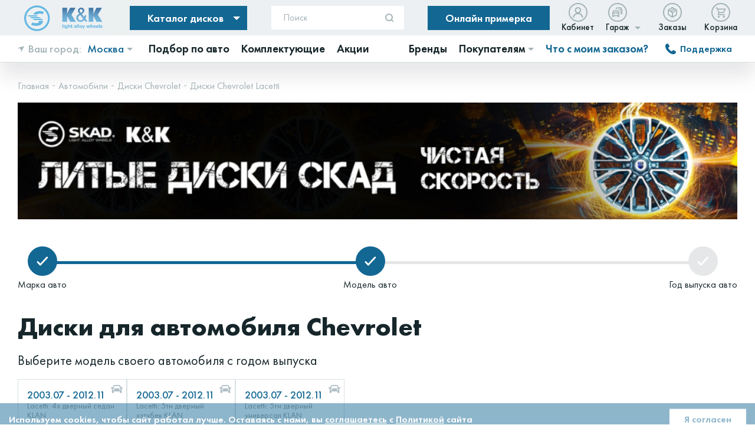

--- FILE ---
content_type: text/html; charset=UTF-8
request_url: https://skad.ru/cars/chevrolet/lacetti-2003-07-2012-11/
body_size: 91121
content:

<!DOCTYPE html><html lang="ru" itemscope itemtype="http://schema.org/WebPage"><head itemscope itemtype="http://schema.org/WPHeader"><meta charset="UTF-8"><meta name="viewport" content="width=device-width, initial-scale=1.0"><meta http-equiv="X-UA-Compatible" content="IE=Edge" /><title>
        Литые диски для автомобиля Chevrolet купить в Красноярске, цена от производителя    </title><link rel="preload" as="font" crossorigin href="/build/FuturaPT-Book.woff"><link rel="preload" as="font" crossorigin href="/build/FuturaPT-Medium.woff"><link rel="preload" as="font" crossorigin href="/build/FuturaPT-Bold.woff"><link rel="preload" as="font" crossorigin href="/build/FuturaPT-Demi.woff"><link rel="stylesheet" href="/build/critical.css?hash=bc19231df33d8b274e78?1768907859"><meta name="robots" content="index, follow" /><meta name="description" content="Купить литые диски для автомобиля Chevrolet на официальном сайте производителя «SKAD» в Красноярске. Большой выбор. Гарантия качества. Доступные цены. Рассрочка 6 месяцев. Быстрая доставка" /><link rel="canonical" href="/cars/chevrolet/lacetti-2003-07-2012-11/" /><!--'start_frame_cache_TVwM3R'--><!-- Bitrix24.LiveChat external config --><!-- /Bitrix24.LiveChat external config --><!--'end_frame_cache_TVwM3R'--><!-- Google Tag Manager --><!-- <script data-skip-moving="true">(function(w,d,s,l,i){w[l]=w[l]||[];w[l].push({'gtm.start':
                    new Date().getTime(),event:'gtm.js'});var f=d.getElementsByTagName(s)[0],
                j=d.createElement(s),dl=l!='dataLayer'?'&l='+l:'';j.async=true;j.src=
                        'https://www.googletagmanager.com/gtm.js?id='+i+dl;f.parentNode.insertBefore(j,f);
            })(window,document,'script','dataLayer','GTM-NQR5K4P');</script> --><!-- End Google Tag Manager --><!-- /Yandex Webmaster --><meta name="yandex-verification" content="3ae4182e03bf011a" /><meta property="og:type" content="website" /><meta property="og:site_name" content="Skad" /><meta property="og:url" content="https://skad.ru/cars/chevrolet/lacetti-2003-07-2012-11/" /><meta name="og:description" property="og:description" itemprop="description"
        content="Купить литые диски для автомобиля Chevrolet на официальном сайте производителя «SKAD» в Красноярске. Большой выбор. Гарантия качества. Доступные цены. Рассрочка 6 месяцев. Быстрая доставка" /><meta property="og:title" itemprop="headline" content="Литые диски для автомобиля Chevrolet купить в Красноярске, цена от производителя" /><meta property="og:image" content="https://skad.ru/local/client/img/no-photo-share.jpg"><meta name="twitter:title" content="Литые диски для автомобиля Chevrolet купить в Красноярске, цена от производителя"><meta name="twitter:domain" content="https://skad.ru" /><meta name="twitter:image:src" content="https://skad.ru/local/client/img/no-photo-share.jpg"><meta itemprop="image" content="https://skad.ru/local/client/img/no-photo-share.jpg"><meta itemprop="name" content="Литые диски для автомобиля Chevrolet купить в Красноярске, цена от производителя" /><link rel="apple-touch-icon" sizes="180x180" href="/apple-touch-icon.png"><link rel="icon" type="image/png" sizes="32x32" href="/favicon-32x32.png"><link rel="icon" type="image/png" sizes="16x16" href="/favicon-16x16.png"><link rel="manifest" href="/site.webmanifest"><meta name="msapplication-TileColor" content="#da532c"><meta name="theme-color" content="#ffffff"><!-- calltouch --><!-- calltouch --></head><body><div id="svg-sprite" style="display:none;" data-revision="1766128291">;
        <svg xmlns="http://www.w3.org/2000/svg" xmlns:xlink="http://www.w3.org/1999/xlink"><defs><symbol viewBox="0 0 34 24" fill="none" id="icon-add-fleet"> <path d="M0.5625 12.1891V10.2851H3.2145V7.63306H5.2885V10.2851H7.9405V12.1891H5.2885V14.8411H3.2145V12.1891H0.5625Z" fill="#099F06" /> <g clip-path="url(#icon-add-fleet_clip0)"> <path d="M26 18.3774H23V20.3119C23 20.8922 23.4 21.2791 24 21.2791H25C25.6 21.2791 26 20.8922 26 20.3119L26 18.3774ZM15 18.3774H12V20.3119C12 20.8922 12.4 21.2791 13 21.2791H14C14.6 21.2791 15 20.8922 15 20.3119L15 18.3774Z" fill="#099F06" /> <path d="M22.8 9.67249L24 13.1545V17.4103H14V13.1545L15.2 9.67249H22.8ZM22.8 7.73804H15.2C14.4 7.73804 13.6 8.22165 13.3 9.09216L12 12.8643V19.3448H26V12.7676L24.7 8.99543C24.4 8.22165 23.6 7.73804 22.8 7.73804H22.8Z" fill="#099F06" /> <path d="M30.7016 3.28869C30.4016 2.51491 29.7016 1.93457 28.8016 1.93457H21.3016C20.4016 1.93457 19.7016 2.41818 19.4016 3.28869L18.4016 5.80348H20.5016L21.2016 3.86902H28.7016L29.4016 5.80348H22.7016C24.1016 5.80348 25.4016 6.57726 26.2016 7.73793H30.0016V11.6068H27.7016C27.7016 11.6068 28.0016 12.5741 28.0016 13.5413H32.0016V7.06087L30.7016 3.28869ZM16.0016 14.5085C15.4493 14.5085 15.0016 14.9416 15.0016 15.4758C15.0016 16.0099 15.4493 16.443 16.0016 16.443C16.5538 16.443 17.0016 16.0099 17.0016 15.4758C17.0016 14.9416 16.5538 14.5085 16.0016 14.5085ZM22.0016 14.5085C21.4493 14.5085 21.0016 14.9416 21.0016 15.4758C21.0016 16.0099 21.4493 16.443 22.0016 16.443C22.5538 16.443 23.0016 16.0099 23.0016 15.4758C23.0016 14.9416 22.5538 14.5085 22.0016 14.5085ZM12.6016 11.6068H24.6016V13.5413H12.6016V11.6068Z" fill="#099F06" /> <path d="M32 12.574H29V14.5084C29 15.0888 29.4 15.4757 30 15.4757H31C31.6 15.4757 32 15.0888 32 14.5084L32 12.574ZM28 8.70508C27.4477 8.70508 27 9.13812 27 9.67231C27 10.2065 27.4477 10.6395 28 10.6395C28.5523 10.6395 29 10.2065 29 9.67231C29 9.13812 28.5523 8.70508 28 8.70508Z" fill="#099F06" /> </g> <defs> </defs> </symbol><clipPath id="icon-add-fleet_clip0"> <rect width="24" height="23.2135" fill="white" transform="translate(10)" /> </clipPath><symbol viewBox="0 0 13 15" fill="none" id="icon-arr_small"> <rect width="2.01292" height="8.05167" transform="matrix(-0.702613 0.70261 -0.702612 -0.702609 12.3125 7.28906)" fill="#A4B3B7" /> <rect width="2.01291" height="8.05165" transform="matrix(-0.702614 -0.702608 0.702614 -0.702608 2.41211 8.70337)" fill="#A4B3B7" /> <rect x="5.65625" y="14.2891" width="11" height="2" transform="rotate(-90 5.65625 14.2891)" fill="#A4B3B7" /> </symbol><symbol viewBox="0 0 9 5" fill="none" id="icon-arrow-d"> <path d="M4.5 5L0.602886 0.5L8.39711 0.499999L4.5 5Z" fill="#136793" /> </symbol><symbol viewBox="0 0 13 12" fill="none" id="icon-arrow-g"> <rect width="6.38857" height="25.5543" transform="matrix(0.221363 0.221359 -0.221362 0.221359 5.65625 0.686523)" fill="#A4B3B7" /> <rect width="6.38858" height="25.5543" transform="matrix(-0.221364 0.221357 -0.221364 -0.221357 7.07007 10.5859)" fill="#A4B3B7" /> <rect x="12.6562" y="7.34326" width="11" height="2" transform="rotate(180 12.6562 7.34326)" fill="#A4B3B7" /> </symbol><symbol viewBox="0 0 13 12" fill="none" id="icon-arrow-r"> <path d="M7.21389 11.3136L5.79976 9.89941L11.4563 4.24286L12.8704 5.65699L7.21389 11.3136Z" fill="white" /> <path d="M5.79973 1.41414L7.21387 0L12.8704 5.65699L11.4563 7.0707L5.79973 1.41414Z" fill="white" /> <path d="M0.213867 4.65682L11.2139 4.65681V6.65681L0.213867 6.65682L0.213867 4.65682Z" fill="white" /> </symbol><symbol viewBox="0 0 18 20" fill="none" id="icon-arrow-v"> <path d="M17.5625 10.2375L0.968751 19.818L0.968752 0.657142L17.5625 10.2375Z" fill="#7396a7" /> </symbol><symbol viewBox="0 0 24 24" fill="none" id="icon-aside_btn"> <path d="M22.5 5.25L18.75 1.5L3.75 16.5L2.25 21.75L7.5 20.25L22.5 5.25ZM15.75 4.5L19.5 8.25L15.75 4.5ZM3.75 16.5L7.5 20.25L3.75 16.5Z" fill="transparent" stroke="#136793" stroke-width="2" stroke-linecap="round" stroke-linejoin="round" /> </symbol><symbol viewBox="0 0 10 20" fill="none" id="icon-auth_fb"> <path d="M6.42857 20V11.1111H9.28571L10 7.40741H6.42857V5.92593C6.42857 4.44444 7.14429 3.7037 8.57143 3.7037H10V0C9.28571 0 8.4 0 7.14286 0C4.51786 0 2.85714 2.13407 2.85714 5.18518V7.40741H0V11.1111H2.85714V20H6.42857Z" fill="#136793" /> </symbol><symbol viewBox="0 0 18 19" fill="none" id="icon-auth_google"> <path d="M9.17343 7.32319C9.17343 7.38231 9.16499 7.42454 9.16499 7.46678C9.16499 8.59017 9.16499 11.0143 9.16499 11.0143C9.16499 11.0143 13.8275 11.0143 14.0809 11.0143C14.0809 11.3775 13.6501 12.8472 12.2733 13.7764C11.4709 14.3254 10.5587 14.5704 9.60421 14.6379C8.92848 14.6802 8.2612 14.6126 7.61082 14.4099C5.5583 13.751 4.02947 11.8928 3.82675 9.63755C3.77607 9.08007 3.80985 8.5226 3.93655 7.97357C4.54471 5.30445 7.07868 3.31951 9.97586 3.75028C11.2597 3.93611 12.003 4.47669 12.6788 5.05105C13.5657 4.16416 14.4441 3.28572 15.3479 2.37349C15.1283 2.213 14.6215 1.69776 13.7177 1.18252C12.3747 0.405436 10.9134 0.0168932 9.35926 0C9.06363 0 8.77644 0.0168934 8.48081 0.02534C7.96557 0.0422332 7.46722 0.135146 6.96888 0.261844C4.98393 0.768639 3.33685 1.80757 2.04452 3.40397C0.802873 4.9328 0.135593 6.68969 0.0173407 8.6493C-0.0333388 9.47706 0.0257869 10.3048 0.211612 11.1241C0.726853 13.3963 1.91782 15.2376 3.80141 16.6144C5.26267 17.6787 6.9013 18.2531 8.70042 18.3544C9.71401 18.4051 10.7192 18.3122 11.7074 18.0588C13.5488 17.5773 15.0776 16.6144 16.2263 15.0856C17.8903 12.8726 18.2957 10.0345 17.8058 7.34008C14.9256 7.32319 12.0537 7.32319 9.17343 7.32319Z" fill="#136793" /> </symbol><symbol viewBox="0 0 20 20" fill="none" id="icon-auth_tw"> <path fill-rule="evenodd" clip-rule="evenodd" d="M10 0C4.47717 0 0 4.47717 0 10C0 15.5228 4.47717 20 10 20C15.5228 20 20 15.5228 20 10C20 4.47717 15.5228 0 10 0ZM9.7215 8.47417L9.7005 8.12812C9.63754 7.23129 10.1901 6.41213 11.0645 6.09438C11.3862 5.98137 11.9318 5.96725 12.2886 6.06612C12.4285 6.1085 12.6943 6.24971 12.8831 6.37683L13.2259 6.60987L13.6036 6.48983C13.8135 6.42625 14.0932 6.32033 14.2191 6.24971C14.338 6.18617 14.443 6.15083 14.443 6.17204C14.443 6.29208 14.1842 6.70167 13.9673 6.92763C13.6735 7.24542 13.7575 7.27367 14.352 7.06179C14.7088 6.94175 14.7158 6.94175 14.6458 7.07592C14.6038 7.14654 14.387 7.39371 14.1562 7.61967C13.7645 8.00808 13.7435 8.05046 13.7435 8.37529C13.7435 8.87667 13.5057 9.92179 13.2678 10.4938C12.8272 11.5672 11.8829 12.6758 10.9386 13.2337C9.60958 14.0176 7.83987 14.2153 6.35 13.7563C5.85337 13.6009 5 13.2055 5 13.1349C5 13.1137 5.25879 13.0854 5.57358 13.0784C6.23108 13.0642 6.88858 12.8806 7.44817 12.5558L7.82592 12.3298L7.39221 12.1815C6.77667 11.9697 6.22408 11.4824 6.08421 11.0234C6.04221 10.8751 6.05621 10.868 6.44792 10.868L6.85362 10.861L6.51087 10.6986C6.10517 10.4938 5.73446 10.1477 5.55258 9.79467C5.41967 9.54046 5.25183 8.89783 5.30079 8.84842C5.31475 8.82725 5.46167 8.86958 5.62954 8.92608C6.11217 9.10262 6.17512 9.06025 5.89533 8.76367C5.37071 8.227 5.20983 7.429 5.46167 6.67342L5.58058 6.33446L6.04221 6.79346C6.98654 7.71854 8.09871 8.26937 9.37175 8.43179L9.7215 8.47417Z" fill="#A4B3B7" /> </symbol><symbol viewBox="0 0 23 14" fill="none" id="icon-auth_vk"> <path fill-rule="evenodd" clip-rule="evenodd" d="M12.5038 13.5799C12.5038 13.5799 12.9148 13.5351 13.1253 13.3131C13.3179 13.1097 13.3113 12.726 13.3113 12.726C13.3113 12.726 13.2857 10.9339 14.1334 10.6693C14.6381 10.5121 15.2295 11.1775 15.8697 11.898L15.8699 11.8983C16.2891 12.3701 16.7293 12.8654 17.1798 13.1688C18.0397 13.7483 18.6924 13.6214 18.6924 13.6214L21.7344 13.5799C21.7344 13.5799 23.325 13.4836 22.5709 12.2558C22.5661 12.2481 22.5595 12.2362 22.5505 12.2202C22.4422 12.0265 21.9914 11.2201 20.3098 9.68744L20.2573 9.63966C19.4859 8.93754 19.0834 8.57117 19.041 8.16702C18.9948 7.72599 19.3774 7.24004 20.1775 6.22372C20.4034 5.93686 20.6625 5.60775 20.9546 5.22547C22.3537 3.39511 22.9128 2.27769 22.7379 1.79997C22.572 1.34289 21.5428 1.46424 21.5428 1.46424L18.1188 1.48505C18.1188 1.48505 17.8648 1.45116 17.6765 1.56156C17.4928 1.66982 17.3735 1.92238 17.3735 1.92238C17.3735 1.92238 16.8322 3.33827 16.1093 4.54314C14.5845 7.0842 13.9752 7.21862 13.7257 7.06125C13.2391 6.75229 13.2623 5.92239 13.2825 5.19772V5.19771C13.2864 5.05796 13.2901 4.92211 13.2901 4.79463C13.2901 4.22751 13.3103 3.73663 13.3277 3.31354C13.3859 1.89889 13.4129 1.24344 12.5494 1.03892C12.1774 0.950401 11.9034 0.892399 10.951 0.882614C9.72912 0.870604 8.6954 0.886974 8.10951 1.168C7.71969 1.3549 7.41891 1.77257 7.60271 1.79668C7.82884 1.82612 8.34125 1.93225 8.61303 2.29521C8.96388 2.7643 8.95161 3.81607 8.95161 3.81607C8.95161 3.81607 9.15328 6.71573 8.48048 7.07539C8.01931 7.32252 7.38662 6.81848 6.0266 4.51254C5.33049 3.33177 4.80473 2.02629 4.80473 2.02629C4.80473 2.02629 4.70332 1.78245 4.52175 1.65123C4.30237 1.4927 3.996 1.44351 3.996 1.44351L0.742459 1.46424C0.742459 1.46424 0.253446 1.4774 0.0741021 1.68619C-0.0851364 1.87096 0.0618251 2.25473 0.0618251 2.25473C0.0618251 2.25473 2.60929 8.10537 5.49417 11.0542C8.13958 13.757 11.1426 13.5799 11.1426 13.5799H12.5038Z" fill="#136793" /> </symbol><symbol viewBox="0 0 24 24" fill="none" id="icon-buy-white"> <g clip-path="url(#icon-buy-white_clip0)"> <path d="M18.9999 17.0001H6.94191C6.18691 17.0001 5.49191 16.5901 5.12591 15.9301C4.75991 15.2701 4.78091 14.4621 5.18191 13.8231L6.37791 11.9081L3.08491 4.00307L1.01391 4.01307L1.00391 2.01307L4.41491 1.99707L8.62191 12.0921L6.87691 14.8831L6.94191 15.0001H18.9999V17.0001ZM16.9999 18.0001C15.8953 18.0001 14.9999 18.8955 14.9999 20.0001C14.9999 21.1046 15.8953 22.0001 16.9999 22.0001C18.1045 22.0001 18.9999 21.1046 18.9999 20.0001C18.9999 18.8955 18.1045 18.0001 16.9999 18.0001ZM6.99991 18.0001C5.89534 18.0001 4.99991 18.8955 4.99991 20.0001C4.99991 21.1046 5.89534 22.0001 6.99991 22.0001C8.10448 22.0001 8.99991 21.1046 8.99991 20.0001C8.99991 18.8955 8.10448 18.0001 6.99991 18.0001Z" fill="white" /> <path d="M11 2H13V8H11V2Z" fill="white" /> <path d="M9 4H15V6H9V4Z" fill="white" /> <path d="M15.5207 13H7.34766V11H15.5217L19.6347 3.59497L21.3827 4.56697L17.2697 11.972C16.9157 12.606 16.2457 13 15.5207 13H15.5207Z" fill="white" /> </g> <defs> </defs> </symbol><clipPath id="icon-buy-white_clip0"> <rect width="24" height="24" fill="white" /> </clipPath><symbol viewBox="0 0 34 34" fill="none" id="icon-c-f-car"> <rect class="stroke" x="1" y="1" width="32" height="32" rx="16" stroke="#A4B3B7" fill="none" stroke-width="2" /> <path class="fill" d="M27.146 20.3673L25.146 18.4329L20 23.4102V25.3447H22L27.146 20.3673Z" fill="#A4B3B7" /> <path class="fill" d="M25.854 17.7481L26.854 16.7809C27.049 16.5923 27.365 16.5923 27.561 16.7809L28.854 18.0315C29.049 18.2201 29.049 18.5267 28.854 18.7153L27.854 19.6825L25.854 17.7481Z" fill="#A4B3B7" /> <path class="fill" d="M22 16.6394C21.4477 16.6394 21 17.0724 21 17.6066C21 18.1408 21.4477 18.5739 22 18.5739C22.5523 18.5739 23 18.1408 23 17.6066C23 17.0724 22.5523 16.6394 22 16.6394ZM12 16.6394C11.4477 16.6394 11 17.0724 11 17.6066C11 18.1408 11.4477 18.5739 12 18.5739C12.5523 18.5739 13 18.1408 13 17.6066C13 17.0724 12.5523 16.6394 12 16.6394ZM15 16.6394H19V18.5739H15V16.6394Z" fill="#A4B3B7" /> <path class="fill" fill-rule="evenodd" clip-rule="evenodd" d="M25.4397 14.2893L27.3197 13.6896L26.6797 11.8518L24.5997 12.5289L23.3597 9.92706C22.9597 8.73737 21.8197 7.93457 20.5097 7.93457H13.4897C12.1797 7.93457 11.0397 8.73737 10.6397 9.92706L9.39969 12.5289L7.31969 11.8518L6.67969 13.6896L8.55969 14.2893L8.08969 15.2662C8.02969 15.3919 7.99969 15.537 7.99969 15.6724V22.443C7.99969 22.975 8.44969 23.4102 8.99969 23.4102H11.9997L12.3297 22.443H19.2223L21.2223 20.5085H9.99969V15.8852L10.5597 14.7052H23.4397L23.9997 15.8852V17.8221L25.9997 15.8877V15.6724C25.9997 15.537 25.9697 15.3919 25.9097 15.2662L25.4397 14.2893ZM12.4797 10.6815L12.4797 10.6815C12.4997 10.6428 12.5197 10.6041 12.5297 10.5558C12.6597 10.1495 13.0397 9.86902 13.4897 9.86902H20.5097C20.9497 9.86902 21.3397 10.1495 21.4697 10.5558C21.4797 10.6041 21.4997 10.6428 21.5197 10.6815L22.5097 12.7707H11.4897L12.4797 10.6815Z" fill="#A4B3B7" /> </symbol><symbol viewBox="0 0 20 20" fill="none" id="icon-c-grid"> <rect width="9" height="9" fill="#A4B3B7" /> <rect y="11" width="9" height="9" fill="#A4B3B7" /> <rect x="11" y="11" width="9" height="9" fill="#A4B3B7" /> <rect x="11" width="9" height="9" fill="#A4B3B7" /> </symbol><symbol viewBox="0 0 20 20" fill="none" id="icon-c-line"> <rect width="4" height="4" fill="#A4B3B7" /> <rect y="8" width="4" height="4" fill="#A4B3B7" /> <rect y="16" width="4" height="4" fill="#A4B3B7" /> <rect x="6" width="14" height="4" fill="#A4B3B7" /> <rect x="6" y="8" width="14" height="4" fill="#A4B3B7" /> <rect x="6" y="16" width="14" height="4" fill="#A4B3B7" /> </symbol><symbol viewBox="0 0 14 20" fill="none" id="icon-car"> <path d="M14 16.5591H11V18.4935C11 19.0739 11.4 19.4608 12 19.4608H13C13.6 19.4608 14 19.0739 14 18.4935L14 16.5591ZM3 16.5591H0V18.4935C0 19.0739 0.4 19.4608 1 19.4608H2C2.6 19.4608 3 19.0739 3 18.4935L3 16.5591Z" fill="#A4B3B7" /> <path d="M10.8 7.85389L12 11.3359V15.5917H2V11.3359L3.2 7.85389H10.8ZM10.8 5.91943H3.2C2.4 5.91943 1.6 6.40305 1.3 7.27355L0 11.0457V17.5262H14V10.949L12.7 7.17683C12.4 6.40305 11.6 5.91943 10.8 5.91943H10.8Z" fill="#A4B3B7" /> <path d="M18.7016 1.47033V5.24251L18.7016 1.47033ZM4.00156 12.6902C3.44928 12.6902 3.00156 13.1232 3.00156 13.6574C3.00156 14.1916 3.44928 14.6246 4.00156 14.6246C4.55385 14.6246 5.00156 14.1916 5.00156 13.6574C5.00156 13.1232 4.55385 12.6902 4.00156 12.6902ZM10.0016 12.6902C9.44928 12.6902 9.00156 13.1232 9.00156 13.6574C9.00156 14.1916 9.44928 14.6246 10.0016 14.6246C10.5538 14.6246 11.0016 14.1916 11.0016 13.6574C11.0016 13.1232 10.5538 12.6902 10.0016 12.6902ZM0.601562 9.78848H12.6016V11.7229H0.601562V9.78848Z" fill="#A4B3B7" /> </symbol><symbol viewBox="0 0 18 12" fill="none" id="icon-car-2"> <path d="M3.60335 0.846752C3.78209 0.332479 4.30707 -0.019617 4.84401 0.00243346C7.4485 0.00101085 10.053 0.00243331 12.6575 0.001722C12.9179 0.00598983 13.1804 -0.0153491 13.4386 0.0266178C13.8721 0.103439 14.2472 0.428504 14.3964 0.845329C14.7673 1.86961 15.1318 2.89744 15.4991 3.92385C15.5589 3.72184 15.5871 3.43661 15.8327 3.37899C16.3204 3.34201 16.8123 3.37615 17.3021 3.36263C17.4935 3.36192 17.7461 3.33703 17.8538 3.53904C18.0501 3.96653 18.0487 4.4808 17.8496 4.90759C17.7827 5.01855 17.6511 5.07474 17.5259 5.07119C16.9762 5.08257 16.4259 5.05909 15.877 5.08328C16.1986 5.2483 16.5167 5.52358 16.5104 5.92191C16.5188 7.75067 16.5097 9.57943 16.5146 11.4082C16.5118 11.5604 16.5216 11.734 16.4104 11.8542C16.2873 12.0114 16.072 11.9986 15.8946 12C15.2852 11.9929 14.6758 12.0064 14.0663 11.9936C13.8313 12.0007 13.6455 11.7781 13.6617 11.5476C13.6568 10.8961 13.6624 10.2438 13.6603 9.59224C10.5533 9.59224 7.4471 9.59152 4.34015 9.59224C4.33592 10.2601 4.34789 10.9288 4.33522 11.5967C4.33522 11.8115 4.14662 11.9993 3.93339 11.9936C3.2543 12.0021 2.5745 12.0014 1.89611 11.9943C1.65825 12.0021 1.47106 11.7759 1.48865 11.5433C1.48443 9.71956 1.48935 7.89506 1.48584 6.07128C1.48021 5.86073 1.51258 5.63952 1.63925 5.46596C1.75466 5.28529 1.95663 5.19922 2.12411 5.0783C1.57521 5.06478 1.0256 5.07972 0.476692 5.07119C0.350021 5.07545 0.217721 5.01926 0.150867 4.90688C-0.0489911 4.47938 -0.0503988 3.9644 0.147348 3.53619C0.255722 3.33845 0.504138 3.36192 0.694143 3.36263C1.18675 3.37686 1.68077 3.3413 2.17197 3.37971C2.41475 3.44088 2.44149 3.72255 2.50131 3.92456C2.86866 2.89886 3.23248 1.87103 3.60335 0.846752ZM4.92283 1.58935C4.50341 2.75874 4.0861 3.92883 3.66739 5.09893C7.2219 5.09893 10.7771 5.09893 14.3316 5.09893C13.9017 3.9018 13.4801 2.70183 13.0438 1.50755C10.4288 1.51467 7.81444 1.51111 5.2001 1.50969C5.11143 1.53103 4.94605 1.45563 4.92283 1.58935ZM3.25571 6.32237C3.00377 6.4063 2.81447 6.65455 2.80743 6.92413C2.78069 7.27765 3.07977 7.61481 3.43093 7.62121C4.02136 7.63046 4.61178 7.62761 5.20221 7.62263C5.53296 7.61979 5.82712 7.32744 5.83768 6.99313C5.86723 6.63463 5.56322 6.29321 5.20643 6.28894C4.75957 6.27685 4.312 6.28965 3.86443 6.28396C3.66176 6.28965 3.45275 6.26333 3.25571 6.32237ZM12.6139 6.32166C12.3851 6.39706 12.2057 6.60689 12.1705 6.84802C12.0959 7.22857 12.414 7.6205 12.7968 7.62263C13.383 7.62904 13.9692 7.62832 14.5554 7.62263C14.9425 7.62335 15.2627 7.22573 15.1839 6.84233C15.1339 6.48028 14.7658 6.24128 14.4168 6.28396C13.8165 6.30743 13.2078 6.23844 12.6139 6.32166Z" fill="#B0BEC6" /> </symbol><symbol viewBox="0 0 21 20" fill="none" id="icon-car_park"> <path d="M14 16.5591H11V18.4935C11 19.0739 11.4 19.4608 12 19.4608H13C13.6 19.4608 14 19.0739 14 18.4935L14 16.5591ZM3 16.5591H0V18.4935C0 19.0739 0.4 19.4608 1 19.4608H2C2.6 19.4608 3 19.0739 3 18.4935L3 16.5591Z" fill="#A4B3B7" /> <path d="M10.8 7.85389L12 11.3359V15.5917H2V11.3359L3.2 7.85389H10.8ZM10.8 5.91943H3.2C2.4 5.91943 1.6 6.40305 1.3 7.27355L0 11.0457V17.5262H14V10.949L12.7 7.17683C12.4 6.40305 11.6 5.91943 10.8 5.91943H10.8Z" fill="#A4B3B7" /> <path d="M18.7016 1.47033C18.4016 0.696547 17.7016 0.116211 16.8016 0.116211H9.30156C8.40156 0.116211 7.70156 0.599824 7.40156 1.47033L6.40156 3.98512H8.50156L9.20156 2.05066H16.7016L17.4016 3.98512H10.7016C12.1016 3.98512 13.4016 4.7589 14.2016 5.91957H18.0016V9.78848H15.7016C15.7016 9.78848 16.0016 10.7557 16.0016 11.7229H20.0016V5.24251L18.7016 1.47033ZM4.00156 12.6902C3.44928 12.6902 3.00156 13.1232 3.00156 13.6574C3.00156 14.1916 3.44928 14.6246 4.00156 14.6246C4.55385 14.6246 5.00156 14.1916 5.00156 13.6574C5.00156 13.1232 4.55385 12.6902 4.00156 12.6902ZM10.0016 12.6902C9.44928 12.6902 9.00156 13.1232 9.00156 13.6574C9.00156 14.1916 9.44928 14.6246 10.0016 14.6246C10.5538 14.6246 11.0016 14.1916 11.0016 13.6574C11.0016 13.1232 10.5538 12.6902 10.0016 12.6902ZM0.601562 9.78848H12.6016V11.7229H0.601562V9.78848Z" fill="#A4B3B7" /> <path d="M20 10.7556H17V12.6901C17 13.2704 17.4 13.6573 18 13.6573H19C19.6 13.6573 20 13.2704 20 12.6901L20 10.7556ZM16 6.88672C15.4477 6.88672 15 7.31976 15 7.85395C15 8.38813 15.4477 8.82117 16 8.82117C16.5523 8.82117 17 8.38813 17 7.85395C17 7.31976 16.5523 6.88672 16 6.88672Z" fill="#A4B3B7" /> </symbol><symbol viewBox="0 0 24 24" fill="none" id="icon-cart"> <g clip-path="cart"> <path d="M18.9999 17.0001H6.94191C6.18691 17.0001 5.49191 16.5901 5.12591 15.9301C4.75991 15.2701 4.78091 14.4621 5.18191 13.8231L6.37791 11.9081L3.08491 4.00307L1.01391 4.01307L1.00391 2.01307L4.41491 1.99707L8.62191 12.0921L6.87691 14.8831L6.94191 15.0001H18.9999V17.0001ZM16.9999 18.0001C15.8953 18.0001 14.9999 18.8955 14.9999 20.0001C14.9999 21.1046 15.8953 22.0001 16.9999 22.0001C18.1045 22.0001 18.9999 21.1046 18.9999 20.0001C18.9999 18.8955 18.1045 18.0001 16.9999 18.0001ZM6.99991 18.0001C5.89534 18.0001 4.99991 18.8955 4.99991 20.0001C4.99991 21.1046 5.89534 22.0001 6.99991 22.0001C8.10448 22.0001 8.99991 21.1046 8.99991 20.0001C8.99991 18.8955 8.10448 18.0001 6.99991 18.0001V18.0001Z" fill="#136793" /> <path d="M11 2H13V8H11V2Z" fill="#136793" /> <path d="M9 4H15V6H9V4Z" fill="#136793" /> <path d="M15.5207 13H7.34766V11H15.5217L19.6347 3.59497L21.3827 4.56697L17.2697 11.972C16.9157 12.606 16.2457 13 15.5207 13H15.5207Z" fill="#136793" /> </g> <defs> </defs> </symbol><clipPath id="icon-cart_cart"> <rect width="24" height="24" fill="white" /> </clipPath><symbol viewBox="0 0 24 24" id="icon-checkbox_empty"><path d="M5 2c-1.654 0-3 1.346-3 3v14c0 1.654 1.346 3 3 3h14c1.654 0 3-1.346 3-3v-14c0-1.654-1.346-3-3-3h-14zm19 3v14c0 2.761-2.238 5-5 5h-14c-2.762 0-5-2.239-5-5v-14c0-2.761 2.238-5 5-5h14c2.762 0 5 2.239 5 5z" /></symbol><symbol viewBox="0 0 24 24" id="icon-checkbox_full"><path d="M10.041 17l-4.5-4.319 1.395-1.435 3.08 2.937 7.021-7.183 1.422 1.409-8.418 8.591zm-5.041-15c-1.654 0-3 1.346-3 3v14c0 1.654 1.346 3 3 3h14c1.654 0 3-1.346 3-3v-14c0-1.654-1.346-3-3-3h-14zm19 3v14c0 2.761-2.238 5-5 5h-14c-2.762 0-5-2.239-5-5v-14c0-2.761 2.238-5 5-5h14c2.762 0 5 2.239 5 5z" /></symbol><symbol viewBox="0 0 24 24" fill="none" id="icon-comment"> <path d="M7.28577 17H7.78577V16.5H7.28577V17ZM7.28577 20H6.78577V21.0144L7.59032 20.3965L7.28577 20ZM11.192 17V16.5H11.0221L10.8874 16.6035L11.192 17ZM3.5 5C3.5 4.72386 3.72386 4.5 4 4.5V3.5C3.17157 3.5 2.5 4.17157 2.5 5H3.5ZM3.5 16V5H2.5V16H3.5ZM4 16.5C3.72386 16.5 3.5 16.2761 3.5 16H2.5C2.5 16.8284 3.17157 17.5 4 17.5V16.5ZM7.28577 16.5H4V17.5H7.28577V16.5ZM7.78577 20V17H6.78577V20H7.78577ZM10.8874 16.6035L6.98122 19.6035L7.59032 20.3965L11.4965 17.3965L10.8874 16.6035ZM20 16.5H11.192V17.5H20V16.5ZM20.5 16C20.5 16.2761 20.2761 16.5 20 16.5V17.5C20.8284 17.5 21.5 16.8284 21.5 16H20.5ZM20.5 5V16H21.5V5H20.5ZM20 4.5C20.2761 4.5 20.5 4.72386 20.5 5H21.5C21.5 4.17157 20.8284 3.5 20 3.5V4.5ZM4 4.5H20V3.5H4V4.5Z" fill="#2C2D2E" /> <rect x="6" y="8" width="12" height="1" rx="0.5" fill="#2C2D2E" /> <rect x="6" y="11" width="9" height="1" rx="0.5" fill="#2C2D2E" /> </symbol><symbol viewBox="0 0 10 9" fill="none" id="icon-cross"> <path fill-rule="evenodd" clip-rule="evenodd" d="M0.93934 2.56066C0.353553 1.97487 0.353553 1.02513 0.93934 0.43934C1.52513 -0.146447 2.47487 -0.146447 3.06066 0.43934L4.96216 2.34084L6.86366 0.43934C7.44944 -0.146447 8.39919 -0.146447 8.98498 0.43934C9.57076 1.02513 9.57076 1.97487 8.98498 2.56066L7.08348 4.46216L8.984 6.36268C9.56979 6.94847 9.56979 7.89822 8.984 8.484C8.39822 9.06979 7.44847 9.06979 6.86268 8.484L4.96216 6.58348L3.06164 8.484C2.47585 9.06979 1.5261 9.06979 0.940315 8.484C0.354529 7.89822 0.354529 6.94847 0.940315 6.36268L2.84084 4.46216L0.93934 2.56066Z" fill="#A4B3B7" /> </symbol><symbol viewBox="0 0 24 24" fill="none" id="icon-delete"> <path d="M8.4375 4.3125H8.25C8.35313 4.3125 8.4375 4.22812 8.4375 4.125V4.3125H15.5625V4.125C15.5625 4.22812 15.6469 4.3125 15.75 4.3125H15.5625V6H17.25V4.125C17.25 3.29766 16.5773 2.625 15.75 2.625H8.25C7.42266 2.625 6.75 3.29766 6.75 4.125V6H8.4375V4.3125ZM20.25 6H3.75C3.33516 6 3 6.33516 3 6.75V7.5C3 7.60313 3.08437 7.6875 3.1875 7.6875H4.60312L5.18203 19.9453C5.21953 20.7445 5.88047 21.375 6.67969 21.375H17.3203C18.1219 21.375 18.7805 20.7469 18.818 19.9453L19.3969 7.6875H20.8125C20.9156 7.6875 21 7.60313 21 7.5V6.75C21 6.33516 20.6648 6 20.25 6ZM17.1398 19.6875H6.86016L6.29297 7.6875H17.707L17.1398 19.6875Z" fill="#136793" /> </symbol><symbol viewBox="0 0 20 20" fill="none" id="icon-disk"> <path d="M10 2C5.582 2 2 5.582 2 10C2 14.418 5.582 18 10 18C14.418 18 18 14.418 18 10C18 5.582 14.418 2 10 2ZM9.33333 4.71224V7.42838C8.67299 7.59943 8.11276 8.01011 7.75521 8.57031L5.17839 7.73307C5.94085 6.11504 7.48866 4.94278 9.33333 4.71224V4.71224ZM10.6667 4.71224C12.5113 4.94278 14.0591 6.11504 14.8216 7.73307L12.2448 8.57031C11.8872 8.01011 11.327 7.59943 10.6667 7.42838V4.71224ZM4.76302 9L7.34896 9.83984C7.3457 9.89383 7.33333 9.9452 7.33333 10C7.33333 10.6435 7.57099 11.2255 7.95052 11.6862L6.35417 13.8841C5.31815 12.9112 4.66667 11.5333 4.66667 10C4.66667 9.6577 4.70139 9.32437 4.76302 9L4.76302 9ZM15.237 9C15.2986 9.32437 15.3333 9.6577 15.3333 10C15.3333 11.5333 14.6819 12.9112 13.6458 13.8841L12.0495 11.6862C12.429 11.2255 12.6667 10.6435 12.6667 10C12.6667 9.9452 12.6543 9.89383 12.651 9.83984L15.237 9ZM9.96354 9.34115C9.98826 9.34252 10.013 9.34252 10.0378 9.34115C10.2919 9.3562 10.5079 9.50918 10.6068 9.73047C10.6122 9.75603 10.6192 9.78125 10.6276 9.80599C10.647 9.86852 10.6667 9.93111 10.6667 10C10.6667 10.368 10.368 10.6667 10 10.6667C9.632 10.6667 9.33334 10.368 9.33334 10C9.33334 9.93156 9.35321 9.86946 9.3724 9.80729C9.38092 9.7817 9.38787 9.7556 9.39323 9.72917C9.49249 9.50802 9.70921 9.35571 9.96354 9.34114L9.96354 9.34115ZM9.02474 12.4766C9.32748 12.5959 9.65486 12.6667 10 12.6667C10.3451 12.6667 10.6725 12.5959 10.9753 12.4766L12.5703 14.6732C11.8078 15.0936 10.9323 15.3333 10 15.3333C9.0677 15.3333 8.19224 15.0936 7.42969 14.6732L9.02474 12.4766Z" fill="#A4B3B7" /> </symbol><symbol viewBox="0 0 24 24" fill="none" id="icon-doc"> <path d="M19.275 6.975L14.025 1.725C13.875 1.575 13.725 1.5 13.5 1.5H6C5.175 1.5 4.5 2.175 4.5 3V21C4.5 21.825 5.175 22.5 6 22.5H18C18.825 22.5 19.5 21.825 19.5 21V7.5C19.5 7.275 19.425 7.125 19.275 6.975ZM13.5 3.3L17.7 7.5H13.5V3.3ZM18 21H6V3H12V7.5C12 8.325 12.675 9 13.5 9H18V21Z" fill="black" /> <path d="M7.5 16.5H16.5V18H7.5V16.5Z" fill="black" /> <path d="M7.5 12H16.5V13.5H7.5V12Z" fill="black" /> </symbol><symbol viewBox="0 0 24 24" id="icon-eye"><path d="M15 12c0 1.654-1.346 3-3 3s-3-1.346-3-3 1.346-3 3-3 3 1.346 3 3zm9-.449s-4.252 8.449-11.985 8.449c-7.18 0-12.015-8.449-12.015-8.449s4.446-7.551 12.015-7.551c7.694 0 11.985 7.551 11.985 7.551zm-7 .449c0-2.757-2.243-5-5-5s-5 2.243-5 5 2.243 5 5 5 5-2.243 5-5z" /></symbol><symbol viewBox="0 0 18 16" fill="none" id="icon-favorite"> <path d="M12.75 1.3335C11.1708 1.3335 9.79167 2.48016 9.00417 3.30266C8.22417 2.4785 6.85167 1.3335 5.25 1.3335C3.1825 1.3335 1.5 3.016 1.5 5.0835C1.5 8.55016 7.325 13.196 8.4925 14.0927L9 14.4818L9.5075 14.0918C10.675 13.196 16.5 8.55016 16.5 5.0835C16.5 3.016 14.8175 1.3335 12.75 1.3335V1.3335Z" fill="#A4B3B7" /> <path d="M12.7513 0.5C10.3388 0.5 9.0013 2.24167 9.0013 2.24167C9.0013 2.24167 7.6638 0.5 5.2513 0.5C2.71964 0.5 0.667969 2.55167 0.667969 5.08333C0.667969 9.66667 9.0013 15.5 9.0013 15.5C9.0013 15.5 17.3346 9.66667 17.3346 5.08333C17.3346 2.55167 15.283 0.5 12.7513 0.5ZM9.0013 13.4317C6.0988 11.2042 2.33464 7.505 2.33464 5.08333C2.33464 3.475 3.64297 2.16667 5.2513 2.16667C7.25297 2.16667 9.0013 4.58917 9.0013 4.58917C9.0013 4.58917 10.7846 2.16667 12.7513 2.16667C14.3596 2.16667 15.668 3.475 15.668 5.08333C15.668 7.505 11.9038 11.2042 9.0013 13.4317Z" fill="#A4B3B7" /> </symbol><symbol viewBox="0 0 26 26" fill="none" id="icon-guarantee"> <rect width="26" height="26" rx="13" fill="#136793" /> <path d="M8 13L12 17L18 11" stroke="white" stroke-width="2" stroke-linecap="round" /> </symbol><symbol viewBox="0 0 48 48" fill="none" id="icon-home"> <path d="M6 24L10 20M10 20L24 6L38 20M10 20V40C10 40.5304 10.2107 41.0391 10.5858 41.4142C10.9609 41.7893 11.4696 42 12 42H18M38 20L42 24M38 20V40C38 40.5304 37.7893 41.0391 37.4142 41.4142C37.0391 41.7893 36.5304 42 36 42H30M18 42C18.5304 42 19.0391 41.7893 19.4142 41.4142C19.7893 41.0391 20 40.5304 20 40V32C20 31.4696 20.2107 30.9609 20.5858 30.5858C20.9609 30.2107 21.4696 30 22 30H26C26.5304 30 27.0391 30.2107 27.4142 30.5858C27.7893 30.9609 28 31.4696 28 32V40C28 40.5304 28.2107 41.0391 28.5858 41.4142C28.9609 41.7893 29.4696 42 30 42M18 42H30" stroke="#A4B3B7" stroke-width="2" stroke-linecap="round" stroke-linejoin="round" /> </symbol><symbol viewBox="0 0 492 492" fill="#AAB1B3" id="icon-left-slider-arrow"> <g> <g> <path d="M198.608,246.104L382.664,62.04c5.068-5.056,7.856-11.816,7.856-19.024c0-7.212-2.788-13.968-7.856-19.032l-16.128-16.12 C361.476,2.792,354.712,0,347.504,0s-13.964,2.792-19.028,7.864L109.328,227.008c-5.084,5.08-7.868,11.868-7.848,19.084 c-0.02,7.248,2.76,14.028,7.848,19.112l218.944,218.932c5.064,5.072,11.82,7.864,19.032,7.864c7.208,0,13.964-2.792,19.032-7.864 l16.124-16.12c10.492-10.492,10.492-27.572,0-38.06L198.608,246.104z" /> </g> </g> <g> </g> <g> </g> <g> </g> <g> </g> <g> </g> <g> </g> <g> </g> <g> </g> <g> </g> <g> </g> <g> </g> <g> </g> <g> </g> <g> </g> <g> </g> </symbol><symbol viewBox="0 0 24 24" fill="none" id="icon-like"> <path fill-rule="evenodd" clip-rule="evenodd" d="M19.88 8.31799C20.49 8.31799 20.983 8.81299 20.983 9.42499V9.46899C20.8936 10.916 20.618 12.3455 20.163 13.722L20.161 13.731C19.5538 15.5664 18.6351 17.2835 17.445 18.807L17.443 18.809L17.283 18.999H8.909V9.56999L13.768 3.76199L13.771 3.75799C14.1107 3.32399 14.3725 2.83441 14.545 2.31099L14.547 2.30399C14.6774 1.9091 14.7564 1.49906 14.782 1.08399C14.982 0.883986 15.256 0.760986 15.56 0.760986C16.129 0.760986 16.516 1.14099 16.748 1.78599C17.024 2.55599 17 3.42799 17 3.42799C17.0006 4.517 16.6331 5.57424 15.957 6.42799L15.959 6.42999L14.359 8.31899H19.881L19.88 8.31799ZM4 18.999V9.56999H7.272V19H4V18.999Z" fill="#A4B3B7" /> </symbol><symbol viewBox="0 0 16 22" fill="none" id="icon-mark-r"> <path d="M16 8C16 12.4183 8 22 8 22C8 22 0 12.4183 0 8C0 3.58172 3.58172 0 8 0C12.4183 0 16 3.58172 16 8Z" fill="#F2321E" /> </symbol><symbol viewBox="0 0 38 38" fill="none" id="icon-order_address"> <path d="M1 19L5 15M5 15L19 1L33 15M5 15V35C5 35.5304 5.21071 36.0391 5.58579 36.4142C5.96086 36.7893 6.46957 37 7 37H13M33 15L37 19M33 15V35C33 35.5304 32.7893 36.0391 32.4142 36.4142C32.0391 36.7893 31.5304 37 31 37H25M13 37C13.5304 37 14.0391 36.7893 14.4142 36.4142C14.7893 36.0391 15 35.5304 15 35V27C15 26.4696 15.2107 25.9609 15.5858 25.5858C15.9609 25.2107 16.4696 25 17 25H21C21.5304 25 22.0391 25.2107 22.4142 25.5858C22.7893 25.9609 23 26.4696 23 27V35C23 35.5304 23.2107 36.0391 23.5858 36.4142C23.9609 36.7893 24.4696 37 25 37M13 37H25" fill="none" stroke="currentColor" stroke-width="2" stroke-linecap="round" stroke-linejoin="round" /> </symbol><symbol viewBox="0 0 76 76" fill="none" id="icon-order_eval_1"> <g clip-path="url(#icon-order_eval_1_clip0_3435_24001)"> <path d="M38 76C58.9868 76 76 58.9868 76 38C76 17.0132 58.9868 0 38 0C17.0132 0 0 17.0132 0 38C0 58.9868 17.0132 76 38 76Z" fill="url(#icon-order_eval_1_paint0_linear_3435_24001)" /> <path d="M38 76C58.9868 76 76 58.9868 76 38C76 17.0132 58.9868 0 38 0C17.0132 0 0 17.0132 0 38C0 58.9868 17.0132 76 38 76Z" fill="url(#icon-order_eval_1_paint1_linear_3435_24001)" /> <g filter="url(#icon-order_eval_1_filter0_f_3435_24001)"> <ellipse cx="60.5638" cy="54.2291" rx="7.52083" ry="7.52083" fill="#F14D4D" fill-opacity="0.2" /> </g> <g filter="url(#icon-order_eval_1_filter1_f_3435_24001)"> <ellipse cx="14.6458" cy="54.2291" rx="7.52083" ry="7.52083" fill="#F14D4D" fill-opacity="0.2" /> </g> <path fill-rule="evenodd" clip-rule="evenodd" d="M30.7786 63.2214C30.1085 63.778 29.1138 63.6888 28.5535 63.0205C27.9918 62.3503 28.0797 61.3517 28.7498 60.7899L29.753 61.9867C28.7498 60.7899 28.7506 60.7893 28.7513 60.7887L28.7529 60.7873L28.7567 60.7842L28.7662 60.7763L28.7931 60.7544C28.8145 60.7372 28.8429 60.7146 28.8782 60.6873C28.9486 60.6327 29.0466 60.5591 29.1709 60.4709C29.4195 60.2948 29.7749 60.0597 30.2286 59.8018C31.1343 59.2872 32.4444 58.675 34.0879 58.2669C37.415 57.4406 42.0109 57.4795 47.2159 60.6513C47.9626 61.1063 48.1991 62.0805 47.744 62.8273C47.289 63.574 46.3148 63.8105 45.568 63.3554C41.1464 60.661 37.4297 60.6998 34.8511 61.3402C33.5416 61.6654 32.5005 62.1531 31.7931 62.555C31.4404 62.7555 31.1738 62.9328 31.002 63.0545C30.9162 63.1154 30.8544 63.1621 30.8176 63.1905C30.7993 63.2048 30.7872 63.2144 30.7815 63.219C30.7802 63.2201 30.7792 63.2209 30.7786 63.2214Z" fill="#5B0600" /> <path d="M23.7742 49.3921C25.7723 49.3921 27.3921 46.7374 27.3921 43.4626C27.3921 40.1877 25.7723 37.533 23.7742 37.533C21.776 37.533 20.1562 40.1877 20.1562 43.4626C20.1562 46.7374 21.776 49.3921 23.7742 49.3921Z" fill="black" /> <path fill-rule="evenodd" clip-rule="evenodd" d="M17.9403 34.0529C18.4368 33.3331 19.4228 33.152 20.1426 33.6485L29.4051 40.0373C30.125 40.5338 30.306 41.5198 29.8095 42.2396C29.313 42.9595 28.327 43.1405 27.6072 42.644L18.3446 36.2553C17.6248 35.7588 17.4438 34.7727 17.9403 34.0529Z" fill="black" /> <path d="M56.0249 43.4626C56.0249 46.7401 54.4416 49.3921 52.407 49.3921C50.3724 49.3921 48.7891 46.7401 48.7891 43.4626C48.7891 40.1851 50.3724 37.533 52.407 37.533C54.4416 37.533 56.0249 40.1851 56.0249 43.4626Z" fill="black" /> <path fill-rule="evenodd" clip-rule="evenodd" d="M57.2197 34.0529C57.7162 34.7727 57.5351 35.7588 56.8153 36.2553L47.5528 42.644C46.833 43.1405 45.8469 42.9595 45.3504 42.2396C44.8539 41.5198 45.035 40.5338 45.7548 40.0373L55.0173 33.6485C55.7371 33.152 56.7232 33.3331 57.2197 34.0529Z" fill="black" /> <g filter="url(#icon-order_eval_1_filter2_f_3435_24001)"> <ellipse cx="19.832" cy="10.634" rx="17.1019" ry="6.90084" transform="rotate(-30.3296 19.832 10.634)" fill="white" fill-opacity="0.5" /> </g> </g> <defs> <filter id="icon-order_eval_1_filter0_f_3435_24001" x="40.043" y="33.7083" width="41.043" height="41.0417" filterUnits="userSpaceOnUse" color-interpolation-filters="sRGB"> <feFlood flood-opacity="0" result="BackgroundImageFix"></feFlood> <feBlend mode="normal" in="SourceGraphic" in2="BackgroundImageFix" result="shape"></feBlend> <feGaussianBlur stdDeviation="6.5" result="effect1_foregroundBlur_3435_24001"></feGaussianBlur> </filter> <filter id="icon-order_eval_1_filter1_f_3435_24001" x="-5.875" y="33.7083" width="41.043" height="41.0417" filterUnits="userSpaceOnUse" color-interpolation-filters="sRGB"> <feFlood flood-opacity="0" result="BackgroundImageFix"></feFlood> <feBlend mode="normal" in="SourceGraphic" in2="BackgroundImageFix" result="shape"></feBlend> <feGaussianBlur stdDeviation="6.5" result="effect1_foregroundBlur_3435_24001"></feGaussianBlur> </filter> <filter id="icon-order_eval_1_filter2_f_3435_24001" x="-8.33984" y="-12.8579" width="56.3438" height="46.9839" filterUnits="userSpaceOnUse" color-interpolation-filters="sRGB"> <feFlood flood-opacity="0" result="BackgroundImageFix"></feFlood> <feBlend mode="normal" in="SourceGraphic" in2="BackgroundImageFix" result="shape"></feBlend> <feGaussianBlur stdDeviation="6.5" result="effect1_foregroundBlur_3435_24001"></feGaussianBlur> </filter> </defs> </symbol><linearGradient id="icon-order_eval_1_paint0_linear_3435_24001" x1="38" y1="0" x2="38" y2="76" gradientUnits="userSpaceOnUse"> <stop offset="0.489583" stop-color="#FFCC40" /> <stop offset="1" stop-color="#FFCC40" /> </linearGradient><linearGradient id="icon-order_eval_1_paint1_linear_3435_24001" x1="38" y1="-0.00788055" x2="38" y2="76" gradientUnits="userSpaceOnUse"> <stop stop-color="#DD5F70" /> <stop offset="0.16" stop-color="#DD636F" stop-opacity="0.97" /> <stop offset="0.370406" stop-color="#E48965" stop-opacity="0.64" /> <stop offset="0.57816" stop-color="#E48965" stop-opacity="0" /> </linearGradient><clipPath id="icon-order_eval_1_clip0_3435_24001"> <rect width="76" height="76" fill="white" /> </clipPath><symbol viewBox="0 0 76 76" fill="none" id="icon-order_eval_2"> <g clip-path="url(#icon-order_eval_2_clip0_3435_23997)"> <path d="M38 76C58.9868 76 76 58.9868 76 38C76 17.0132 58.9868 0 38 0C17.0132 0 0 17.0132 0 38C0 58.9868 17.0132 76 38 76Z" fill="url(#icon-order_eval_2_paint0_linear_3435_23997)" /> <path fill-rule="evenodd" clip-rule="evenodd" d="M49.0512 54.2906C49.498 53.5389 49.2508 52.5673 48.4991 52.1205C42.7465 48.7014 37.1033 48.7076 32.9439 49.5552C30.8682 49.9781 29.1499 50.6119 27.9461 51.1419C27.343 51.4073 26.8658 51.6483 26.5336 51.8263C26.3674 51.9153 26.2372 51.9888 26.1454 52.042C26.0995 52.0686 26.0632 52.0901 26.0368 52.106L26.0046 52.1255L25.9941 52.1319L25.9902 52.1342L25.9887 52.1352C25.988 52.1356 25.9874 52.136 26.8218 53.4816L25.9874 52.136C25.2442 52.5969 25.0154 53.5729 25.4762 54.3161C25.9365 55.0583 26.9107 55.2875 27.6535 54.8289C27.6531 54.8292 27.653 54.8292 27.6533 54.829M27.6535 54.8289C27.6536 54.8288 27.6538 54.8287 27.654 54.8286L27.6661 54.8213C27.679 54.8136 27.7013 54.8003 27.7328 54.7821C27.7959 54.7455 27.8955 54.6891 28.0294 54.6174C28.2973 54.4738 28.7011 54.2694 29.222 54.0401C30.266 53.5805 31.7668 53.0268 33.5762 52.6581C37.187 51.9223 41.978 51.9285 46.8812 54.8427C47.6329 55.2895 48.6045 55.0423 49.0512 54.2906" fill="black" /> <path d="M23.4109 41.1509C25.409 41.1509 27.0288 38.4961 27.0288 35.2213C27.0288 31.9465 25.409 29.2917 23.4109 29.2917C21.4128 29.2917 19.793 31.9465 19.793 35.2213C19.793 38.4961 21.4128 41.1509 23.4109 41.1509Z" fill="black" /> <path d="M51.1179 41.1509C53.116 41.1509 54.7358 38.4961 54.7358 35.2213C54.7358 31.9465 53.116 29.2917 51.1179 29.2917C49.1198 29.2917 47.5 31.9465 47.5 35.2213C47.5 38.4961 49.1198 41.1509 51.1179 41.1509Z" fill="black" /> <g filter="url(#icon-order_eval_2_filter0_f_3435_23997)"> <ellipse cx="22.996" cy="9.05079" rx="17.1019" ry="6.90084" transform="rotate(-30.3296 22.996 9.05079)" fill="white" fill-opacity="0.8" /> </g> <g filter="url(#icon-order_eval_2_filter1_f_3435_23997)"> <ellipse cx="60.5638" cy="48.6876" rx="7.52083" ry="7.52083" fill="#F14D4D" fill-opacity="0.2" /> </g> <g filter="url(#icon-order_eval_2_filter2_f_3435_23997)"> <ellipse cx="14.6458" cy="48.6876" rx="7.52083" ry="7.52083" fill="#F14D4D" fill-opacity="0.2" /> </g> <path d="M58.7916 47.9966C59.4136 50.006 58.2888 52.1391 56.2795 52.761C54.2701 53.3829 52.137 52.2582 51.5151 50.2488C50.8931 48.2394 52.3412 41.8771 52.8609 41.7162C53.5106 41.5151 58.1697 45.9872 58.7916 47.9966Z" fill="#2CA6FF" /> <g filter="url(#icon-order_eval_2_filter3_f_3435_23997)"> <ellipse cx="53.4745" cy="44.6732" rx="0.989798" ry="1.57929" transform="rotate(5.23047 53.4745 44.6732)" fill="white" fill-opacity="0.6" /> </g> </g> <defs> <filter id="icon-order_eval_2_filter0_f_3435_23997" x="-5.17578" y="-14.4412" width="56.3438" height="46.9839" filterUnits="userSpaceOnUse" color-interpolation-filters="sRGB"> <feFlood flood-opacity="0" result="BackgroundImageFix"></feFlood> <feBlend mode="normal" in="SourceGraphic" in2="BackgroundImageFix" result="shape"></feBlend> <feGaussianBlur stdDeviation="6.5" result="effect1_foregroundBlur_3435_23997"></feGaussianBlur> </filter> <filter id="icon-order_eval_2_filter1_f_3435_23997" x="40.043" y="28.1667" width="41.043" height="41.0417" filterUnits="userSpaceOnUse" color-interpolation-filters="sRGB"> <feFlood flood-opacity="0" result="BackgroundImageFix"></feFlood> <feBlend mode="normal" in="SourceGraphic" in2="BackgroundImageFix" result="shape"></feBlend> <feGaussianBlur stdDeviation="6.5" result="effect1_foregroundBlur_3435_23997"></feGaussianBlur> </filter> <filter id="icon-order_eval_2_filter2_f_3435_23997" x="-5.875" y="28.1667" width="41.043" height="41.0417" filterUnits="userSpaceOnUse" color-interpolation-filters="sRGB"> <feFlood flood-opacity="0" result="BackgroundImageFix"></feFlood> <feBlend mode="normal" in="SourceGraphic" in2="BackgroundImageFix" result="shape"></feBlend> <feGaussianBlur stdDeviation="6.5" result="effect1_foregroundBlur_3435_23997"></feGaussianBlur> </filter> <filter id="icon-order_eval_2_filter3_f_3435_23997" x="50.4766" y="41.0979" width="5.99609" height="7.15063" filterUnits="userSpaceOnUse" color-interpolation-filters="sRGB"> <feFlood flood-opacity="0" result="BackgroundImageFix"></feFlood> <feBlend mode="normal" in="SourceGraphic" in2="BackgroundImageFix" result="shape"></feBlend> <feGaussianBlur stdDeviation="1" result="effect1_foregroundBlur_3435_23997"></feGaussianBlur> </filter> </defs> </symbol><linearGradient id="icon-order_eval_2_paint0_linear_3435_23997" x1="38" y1="0" x2="38" y2="76" gradientUnits="userSpaceOnUse"> <stop offset="0.800692" stop-color="#FFCC40" /> <stop offset="1" stop-color="#FFAC0B" /> </linearGradient><clipPath id="icon-order_eval_2_clip0_3435_23997"> <rect width="76" height="76" rx="38" fill="white" /> </clipPath><symbol viewBox="0 0 76 76" fill="none" id="icon-order_eval_3"> <g clip-path="url(#icon-order_eval_3_clip0_3435_24000)"> <path d="M38 76C58.9868 76 76 58.9868 76 38C76 17.0132 58.9868 0 38 0C17.0132 0 0 17.0132 0 38C0 58.9868 17.0132 76 38 76Z" fill="url(#icon-order_eval_3_paint0_linear_3435_24000)" /> <path d="M23.4109 34.0259C25.409 34.0259 27.0288 31.3711 27.0288 28.0963C27.0288 24.8215 25.409 22.1667 23.4109 22.1667C21.4128 22.1667 19.793 24.8215 19.793 28.0963C19.793 31.3711 21.4128 34.0259 23.4109 34.0259Z" fill="black" /> <path d="M51.1179 34.0259C53.116 34.0259 54.7358 31.3711 54.7358 28.0963C54.7358 24.8215 53.116 22.1667 51.1179 22.1667C49.1198 22.1667 47.5 24.8215 47.5 28.0963C47.5 31.3711 49.1198 34.0259 51.1179 34.0259Z" fill="black" /> <g filter="url(#icon-order_eval_3_filter0_f_3435_24000)"> <ellipse cx="22.996" cy="9.05079" rx="17.1019" ry="6.90084" transform="rotate(-30.3296 22.996 9.05079)" fill="white" fill-opacity="0.8" /> </g> <g filter="url(#icon-order_eval_3_filter1_f_3435_24000)"> <ellipse cx="60.5638" cy="41.5626" rx="7.52083" ry="7.52083" fill="#F14D4D" fill-opacity="0.1" /> </g> <g filter="url(#icon-order_eval_3_filter2_f_3435_24000)"> <ellipse cx="14.6458" cy="41.5626" rx="7.52083" ry="7.52083" fill="#F14D4D" fill-opacity="0.1" /> </g> <path fill-rule="evenodd" clip-rule="evenodd" d="M19 49.0833C19 48.2089 19.7089 47.5 20.5833 47.5H55.4167C56.2911 47.5 57 48.2089 57 49.0833C57 49.9578 56.2911 50.6667 55.4167 50.6667H20.5833C19.7089 50.6667 19 49.9578 19 49.0833Z" fill="black" /> </g> <defs> <filter id="icon-order_eval_3_filter0_f_3435_24000" x="-5.17578" y="-14.4412" width="56.3438" height="46.9839" filterUnits="userSpaceOnUse" color-interpolation-filters="sRGB"> <feFlood flood-opacity="0" result="BackgroundImageFix"></feFlood> <feBlend mode="normal" in="SourceGraphic" in2="BackgroundImageFix" result="shape"></feBlend> <feGaussianBlur stdDeviation="6.5" result="effect1_foregroundBlur_3435_24000"></feGaussianBlur> </filter> <filter id="icon-order_eval_3_filter1_f_3435_24000" x="40.043" y="21.0417" width="41.043" height="41.0417" filterUnits="userSpaceOnUse" color-interpolation-filters="sRGB"> <feFlood flood-opacity="0" result="BackgroundImageFix"></feFlood> <feBlend mode="normal" in="SourceGraphic" in2="BackgroundImageFix" result="shape"></feBlend> <feGaussianBlur stdDeviation="6.5" result="effect1_foregroundBlur_3435_24000"></feGaussianBlur> </filter> <filter id="icon-order_eval_3_filter2_f_3435_24000" x="-5.875" y="21.0417" width="41.043" height="41.0417" filterUnits="userSpaceOnUse" color-interpolation-filters="sRGB"> <feFlood flood-opacity="0" result="BackgroundImageFix"></feFlood> <feBlend mode="normal" in="SourceGraphic" in2="BackgroundImageFix" result="shape"></feBlend> <feGaussianBlur stdDeviation="6.5" result="effect1_foregroundBlur_3435_24000"></feGaussianBlur> </filter> </defs> </symbol><linearGradient id="icon-order_eval_3_paint0_linear_3435_24000" x1="38" y1="0" x2="38" y2="76" gradientUnits="userSpaceOnUse"> <stop offset="0.800692" stop-color="#FFCC40" /> <stop offset="1" stop-color="#FFAC0B" /> </linearGradient><clipPath id="icon-order_eval_3_clip0_3435_24000"> <rect width="76" height="76" rx="38" fill="white" /> </clipPath><symbol viewBox="0 0 76 76" fill="none" id="icon-order_eval_4"> <g clip-path="url(#icon-order_eval_4_clip0_3435_23998)"> <path d="M38.0687 76.3483C59.1517 76.3483 76.2429 59.2572 76.2429 38.1742C76.2429 17.0912 59.1517 0 38.0687 0C16.9857 0 -0.105469 17.0912 -0.105469 38.1742C-0.105469 59.2572 16.9857 76.3483 38.0687 76.3483Z" fill="url(#icon-order_eval_4_paint0_linear_3435_23998)" /> <path fill-rule="evenodd" clip-rule="evenodd" d="M22.7891 21.8422C25.7119 21.8458 27.6395 23.0468 28.8106 24.3634C29.3763 24.9994 29.7421 25.6339 29.9691 26.1151C30.0834 26.3572 30.165 26.5657 30.2207 26.7237C30.2486 26.8029 30.2703 26.87 30.2864 26.9229C30.2945 26.9494 30.3012 26.9724 30.3067 26.9917L30.3139 27.0178L30.3169 27.0288L30.3182 27.0337L30.3188 27.036C30.3191 27.0371 30.3194 27.0382 28.4355 27.5343L30.3194 27.0383C30.5977 28.0953 29.9664 29.1778 28.9094 29.4561C27.8617 29.7319 26.7891 29.1143 26.4992 28.0742C26.4974 28.0687 26.4937 28.0571 26.4877 28.0402C26.4715 27.9943 26.44 27.9115 26.3893 27.8042C26.2866 27.5866 26.1156 27.2894 25.853 26.9941C25.3717 26.453 24.4867 25.7976 22.7643 25.8005C22.7427 25.8005 22.7212 25.8002 22.6997 25.7995C21.8994 25.7748 21.111 25.9983 20.4427 26.4394C19.7745 26.8806 19.2591 27.5177 18.9673 28.2633C18.569 29.2812 17.421 29.7835 16.403 29.3852C15.3851 28.9869 14.8828 27.8389 15.2811 26.821C15.8706 25.3144 16.9119 24.0272 18.262 23.1359C19.603 22.2508 21.1834 21.7992 22.7891 21.8422Z" fill="black" /> <path fill-rule="evenodd" clip-rule="evenodd" d="M50.9546 21.8422C53.8768 21.8462 55.803 23.0473 56.9724 24.3651C57.5372 25.0017 57.9019 25.6367 58.1281 26.1182C58.2419 26.3605 58.3231 26.5692 58.3785 26.7273C58.4063 26.8065 58.4278 26.8736 58.4439 26.9266C58.4519 26.9531 58.4586 26.9762 58.464 26.9955L58.4712 27.0216L58.4742 27.0326L58.4755 27.0375L58.4761 27.0398C58.4764 27.0409 58.4767 27.0421 56.5916 27.5343L58.4767 27.0421C58.7529 28.0997 58.1194 29.1809 57.0618 29.4571C56.0137 29.7308 54.9423 29.1111 54.6544 28.0705C54.6527 28.065 54.649 28.0535 54.643 28.0366C54.627 27.9908 54.5957 27.9083 54.5453 27.8011C54.4432 27.5838 54.2731 27.2871 54.0116 26.9924C53.5328 26.4528 52.6506 25.7976 50.9284 25.8005C50.906 25.8005 50.8836 25.8002 50.8612 25.7995C50.06 25.7736 49.2704 25.9966 48.6011 26.4378C47.9319 26.879 47.4157 27.5167 47.1236 28.2632C46.7254 29.2812 45.5773 29.7835 44.5594 29.3853C43.5414 28.987 43.0391 27.839 43.4374 26.821C44.0275 25.3128 45.0703 24.0243 46.4226 23.1329C47.7653 22.2478 49.3476 21.7973 50.9546 21.8422Z" fill="black" /> <path fill-rule="evenodd" clip-rule="evenodd" d="M49.0512 43.5244C49.498 44.2761 49.2508 45.2476 48.4991 45.6944C42.7465 49.1135 37.1033 49.1074 32.9439 48.2598C30.8682 47.8368 29.1499 47.203 27.9461 46.6731C27.343 46.4076 26.8658 46.1667 26.5336 45.9887C26.3674 45.8996 26.2372 45.8261 26.1454 45.7729C26.0995 45.7464 26.0632 45.7248 26.0368 45.709L26.0046 45.6895L25.9941 45.6831L25.9902 45.6807L25.9887 45.6797C25.988 45.6793 25.9874 45.6789 26.8218 44.3333L25.9874 45.6789C25.2442 45.2181 25.0154 44.242 25.4762 43.4989C25.9365 42.7567 26.9107 42.5275 27.6535 42.986C27.6531 42.9858 27.653 42.9857 27.6533 42.9859M27.6535 42.986C27.6536 42.9861 27.6538 42.9862 27.654 42.9863L27.6661 42.9936C27.679 43.0014 27.7013 43.0146 27.7328 43.0329C27.7959 43.0694 27.8955 43.1258 28.0294 43.1975C28.2973 43.3411 28.7011 43.5455 29.222 43.7748C30.266 44.2345 31.7668 44.7882 33.5762 45.1569C37.187 45.8926 41.978 45.8865 46.8812 42.9723C47.6329 42.5255 48.6045 42.7727 49.0512 43.5244" fill="black" /> <g filter="url(#icon-order_eval_4_filter0_f_3435_23998)"> <ellipse cx="22.996" cy="9.05079" rx="17.1019" ry="6.90084" transform="rotate(-30.3296 22.996 9.05079)" fill="white" fill-opacity="0.8" /> </g> <g filter="url(#icon-order_eval_4_filter1_f_3435_23998)"> <ellipse cx="60.5638" cy="40.7708" rx="7.52083" ry="7.52083" fill="#F14D4D" fill-opacity="0.5" /> </g> <g filter="url(#icon-order_eval_4_filter2_f_3435_23998)"> <ellipse cx="14.6458" cy="40.7708" rx="7.52083" ry="7.52083" fill="#F14D4D" fill-opacity="0.5" /> </g> </g> <defs> <filter id="icon-order_eval_4_filter0_f_3435_23998" x="-5.17578" y="-14.4412" width="56.3438" height="46.9839" filterUnits="userSpaceOnUse" color-interpolation-filters="sRGB"> <feFlood flood-opacity="0" result="BackgroundImageFix"></feFlood> <feBlend mode="normal" in="SourceGraphic" in2="BackgroundImageFix" result="shape"></feBlend> <feGaussianBlur stdDeviation="6.5" result="effect1_foregroundBlur_3435_23998"></feGaussianBlur> </filter> <filter id="icon-order_eval_4_filter1_f_3435_23998" x="40.043" y="20.25" width="41.043" height="41.0417" filterUnits="userSpaceOnUse" color-interpolation-filters="sRGB"> <feFlood flood-opacity="0" result="BackgroundImageFix"></feFlood> <feBlend mode="normal" in="SourceGraphic" in2="BackgroundImageFix" result="shape"></feBlend> <feGaussianBlur stdDeviation="6.5" result="effect1_foregroundBlur_3435_23998"></feGaussianBlur> </filter> <filter id="icon-order_eval_4_filter2_f_3435_23998" x="-5.875" y="20.25" width="41.043" height="41.0417" filterUnits="userSpaceOnUse" color-interpolation-filters="sRGB"> <feFlood flood-opacity="0" result="BackgroundImageFix"></feFlood> <feBlend mode="normal" in="SourceGraphic" in2="BackgroundImageFix" result="shape"></feBlend> <feGaussianBlur stdDeviation="6.5" result="effect1_foregroundBlur_3435_23998"></feGaussianBlur> </filter> </defs> </symbol><linearGradient id="icon-order_eval_4_paint0_linear_3435_23998" x1="38.0687" y1="0" x2="38.0687" y2="76.3483" gradientUnits="userSpaceOnUse"> <stop offset="0.800692" stop-color="#FFCC40" /> <stop offset="1" stop-color="#FFAC0B" /> </linearGradient><clipPath id="icon-order_eval_4_clip0_3435_23998"> <rect width="76" height="76" rx="38" fill="white" /> </clipPath><symbol viewBox="0 0 76 76" fill="none" id="icon-order_eval_5"> <g clip-path="url(#icon-order_eval_5_clip0_3435_23999)"> <path d="M38.0687 76.3483C59.1517 76.3483 76.2429 59.2572 76.2429 38.1742C76.2429 17.0912 59.1517 0 38.0687 0C16.9857 0 -0.105469 17.0912 -0.105469 38.1742C-0.105469 59.2572 16.9857 76.3483 38.0687 76.3483Z" fill="url(#icon-order_eval_5_paint0_linear_3435_23999)" /> <path fill-rule="evenodd" clip-rule="evenodd" d="M22.7891 21.8422C25.7119 21.8458 27.6395 23.0468 28.8106 24.3634C29.3763 24.9994 29.7421 25.6339 29.9691 26.1151C30.0834 26.3572 30.165 26.5657 30.2207 26.7237C30.2486 26.8029 30.2703 26.87 30.2864 26.9229C30.2945 26.9494 30.3012 26.9724 30.3067 26.9917L30.3139 27.0178L30.3169 27.0288L30.3182 27.0337L30.3188 27.036C30.3191 27.0371 30.3194 27.0382 28.4355 27.5343L30.3194 27.0383C30.5977 28.0953 29.9664 29.1778 28.9094 29.4561C27.8617 29.7319 26.7891 29.1143 26.4992 28.0742C26.4974 28.0687 26.4937 28.0571 26.4877 28.0402C26.4715 27.9943 26.44 27.9115 26.3893 27.8042C26.2866 27.5866 26.1156 27.2894 25.853 26.9941C25.3717 26.453 24.4867 25.7976 22.7643 25.8005C22.7427 25.8005 22.7212 25.8002 22.6997 25.7995C21.8994 25.7748 21.111 25.9983 20.4427 26.4394C19.7745 26.8806 19.2591 27.5177 18.9673 28.2633C18.569 29.2812 17.421 29.7835 16.403 29.3852C15.3851 28.9869 14.8828 27.8389 15.2811 26.821C15.8706 25.3144 16.9119 24.0272 18.262 23.1359C19.603 22.2508 21.1834 21.7992 22.7891 21.8422Z" fill="black" /> <path fill-rule="evenodd" clip-rule="evenodd" d="M50.9546 21.8422C53.8768 21.8462 55.803 23.0473 56.9724 24.3651C57.5372 25.0017 57.9019 25.6367 58.1281 26.1182C58.2419 26.3605 58.3231 26.5692 58.3785 26.7273C58.4063 26.8065 58.4278 26.8736 58.4439 26.9266C58.4519 26.9531 58.4586 26.9762 58.464 26.9955L58.4712 27.0216L58.4742 27.0326L58.4755 27.0375L58.4761 27.0398C58.4764 27.0409 58.4767 27.0421 56.5916 27.5343L58.4767 27.0421C58.7529 28.0997 58.1194 29.1809 57.0618 29.4571C56.0137 29.7308 54.9423 29.1111 54.6544 28.0705C54.6527 28.065 54.649 28.0535 54.643 28.0366C54.627 27.9908 54.5957 27.9083 54.5453 27.8011C54.4432 27.5838 54.2731 27.2871 54.0116 26.9924C53.5328 26.4528 52.6506 25.7976 50.9284 25.8005C50.906 25.8005 50.8836 25.8002 50.8612 25.7995C50.06 25.7736 49.2704 25.9966 48.6011 26.4378C47.9319 26.879 47.4157 27.5167 47.1236 28.2632C46.7254 29.2812 45.5773 29.7835 44.5594 29.3853C43.5414 28.987 43.0391 27.839 43.4374 26.821C44.0275 25.3128 45.0703 24.0243 46.4226 23.1329C47.7653 22.2478 49.3476 21.7973 50.9546 21.8422Z" fill="black" /> <path d="M26.8203 45.0774C26.8203 45.0774 37.0328 51.4107 47.6886 45.0774" stroke="black" stroke-width="4" stroke-linecap="round" stroke-linejoin="round" /> <path d="M23.752 41.8319C32.8032 39.8894 42.1636 39.8894 51.2149 41.8319C51.2149 41.8319 51.6899 59.5019 37.4795 59.5019C23.269 59.5019 23.752 41.8319 23.752 41.8319Z" fill="#5B0600" /> <g mask="url(#icon-order_eval_5_mask0_3435_23999)"> <path d="M41.0602 69.8483C45.9013 67.8599 48.2139 62.3234 46.2254 57.4823C44.237 52.6412 38.7005 50.3286 33.8594 52.3171C29.0183 54.3055 26.7057 59.842 28.6942 64.6831C30.6826 69.5242 36.2191 71.8368 41.0602 69.8483Z" fill="#8E1112" /> </g> <g filter="url(#icon-order_eval_5_filter0_f_3435_23999)"> <ellipse cx="22.996" cy="9.05079" rx="17.1019" ry="6.90084" transform="rotate(-30.3296 22.996 9.05079)" fill="white" fill-opacity="0.8" /> </g> <g filter="url(#icon-order_eval_5_filter1_f_3435_23999)"> <ellipse cx="60.5638" cy="40.7708" rx="7.52083" ry="7.52083" fill="#F14D4D" fill-opacity="0.5" /> </g> <g filter="url(#icon-order_eval_5_filter2_f_3435_23999)"> <ellipse cx="14.6458" cy="40.7708" rx="7.52083" ry="7.52083" fill="#F14D4D" fill-opacity="0.5" /> </g> </g> <defs> <filter id="icon-order_eval_5_filter0_f_3435_23999" x="-5.17578" y="-14.4412" width="56.3438" height="46.9839" filterUnits="userSpaceOnUse" color-interpolation-filters="sRGB"> <feFlood flood-opacity="0" result="BackgroundImageFix"></feFlood> <feBlend mode="normal" in="SourceGraphic" in2="BackgroundImageFix" result="shape"></feBlend> <feGaussianBlur stdDeviation="6.5" result="effect1_foregroundBlur_3435_23999"></feGaussianBlur> </filter> <filter id="icon-order_eval_5_filter1_f_3435_23999" x="40.043" y="20.25" width="41.043" height="41.0417" filterUnits="userSpaceOnUse" color-interpolation-filters="sRGB"> <feFlood flood-opacity="0" result="BackgroundImageFix"></feFlood> <feBlend mode="normal" in="SourceGraphic" in2="BackgroundImageFix" result="shape"></feBlend> <feGaussianBlur stdDeviation="6.5" result="effect1_foregroundBlur_3435_23999"></feGaussianBlur> </filter> <filter id="icon-order_eval_5_filter2_f_3435_23999" x="-5.875" y="20.25" width="41.043" height="41.0417" filterUnits="userSpaceOnUse" color-interpolation-filters="sRGB"> <feFlood flood-opacity="0" result="BackgroundImageFix"></feFlood> <feBlend mode="normal" in="SourceGraphic" in2="BackgroundImageFix" result="shape"></feBlend> <feGaussianBlur stdDeviation="6.5" result="effect1_foregroundBlur_3435_23999"></feGaussianBlur> </filter> </defs> </symbol><mask id="icon-order_eval_5_mask0_3435_23999" style="mask-type:alpha" maskUnits="userSpaceOnUse" x="23" y="40" width="29" height="20"> <path d="M23.752 41.8319C32.8032 39.8894 42.1636 39.8894 51.2149 41.8319C51.2149 41.8319 51.6899 59.5019 37.4795 59.5019C23.269 59.5019 23.752 41.8319 23.752 41.8319Z" fill="#5B0600" /> </mask><linearGradient id="icon-order_eval_5_paint0_linear_3435_23999" x1="38.0687" y1="0" x2="38.0687" y2="76.3483" gradientUnits="userSpaceOnUse"> <stop offset="0.800692" stop-color="#FFCC40" /> <stop offset="1" stop-color="#FFAC0B" /> </linearGradient><clipPath id="icon-order_eval_5_clip0_3435_23999"> <rect width="76" height="76" rx="38" fill="white" /> </clipPath><symbol viewBox="0 0 29 44" fill="none" id="icon-order_pickup"> <path d="M12.6746 31.3317L12.6746 31.3317C12.3083 32.2779 11.8828 33.3284 11.4363 34.4034C11.1134 35.181 10.9645 35.9264 11.0204 36.5873C11.0762 37.2482 11.3531 37.9118 11.9614 38.3053C12.576 38.7029 13.2979 38.6756 13.9228 38.4344C14.5418 38.1955 15.1407 37.7279 15.6893 37.0897C17.7022 34.7479 19.6703 32.4005 20.6526 31.111C24.157 26.5107 28 20.8908 28 14.4709C28 7.02896 21.9536 1 14.5 1C7.04636 1 1 7.02896 1 14.4709C1 21.7276 6.74898 27.6407 13.9459 27.9307C13.547 29.0213 13.0681 30.3149 12.6746 31.3317Z" fill="none" stroke="currentColor" stroke-width="2" /> <path d="M22.4275 14.4709C22.4275 18.8361 18.8799 22.3787 14.4989 22.3787C10.1179 22.3787 6.57031 18.8361 6.57031 14.4709C6.57031 10.1057 10.1179 6.56311 14.4989 6.56311C18.8799 6.56311 22.4275 10.1057 22.4275 14.4709Z" fill="none" stroke="currentColor" stroke-width="2" /> </symbol><symbol viewBox="0 0 24 24" fill="none" id="icon-pdf"> <g clip-path="url(#icon-pdf_clip0)"> <path d="M3 3V20C3 21.105 3.895 22 5 22H19C20.105 22 21 21.105 21 20V3C14.4752 3 9.52484 3 3 3ZM13 18H7V16H13V18ZM13 14H7V12H13V14ZM17 18H15V16H17V18ZM17 14H15V12H17V14ZM17 9H7V7H17V9ZM19 20H5V5H19V20Z" fill="#136793" /> </g> <defs> </defs> </symbol><clipPath id="icon-pdf_clip0"> <rect width="24" height="24" fill="white" /> </clipPath><symbol viewBox="0 0 32 32" fill="none" id="icon-pdf-file"> <path d="M30 18V16H24V26H26V22H29V20H26V18H30Z" fill="#136793" /> <path d="M19 26H15V16H19C19.7954 16.0008 20.558 16.3171 21.1204 16.8796C21.6829 17.442 21.9992 18.2046 22 19V23C21.9992 23.7954 21.6829 24.558 21.1204 25.1204C20.558 25.6829 19.7954 25.9992 19 26ZM17 24H19C19.2651 23.9997 19.5193 23.8943 19.7068 23.7068C19.8943 23.5193 19.9997 23.2651 20 23V19C19.9997 18.7349 19.8943 18.4807 19.7068 18.2932C19.5193 18.1057 19.2651 18.0003 19 18H17V24Z" fill="#136793" /> <path d="M11 16H6V26H8V23H11C11.5302 22.9992 12.0384 22.7882 12.4133 22.4133C12.7882 22.0384 12.9992 21.5302 13 21V18C12.9995 17.4697 12.7886 16.9613 12.4136 16.5864C12.0387 16.2114 11.5303 16.0005 11 16ZM8 21V18H11L11.001 21H8Z" fill="#136793" /> <path d="M22 14.0001V10.0001C22.0035 9.86867 21.9785 9.73805 21.9268 9.6172C21.875 9.49636 21.7976 9.38818 21.7 9.3001L14.7 2.3001C14.612 2.20244 14.5038 2.12505 14.3829 2.07325C14.2621 2.02146 14.1314 1.9965 14 2.0001H4C3.47005 2.00168 2.96227 2.2129 2.58753 2.58763C2.2128 2.96236 2.00158 3.47015 2 4.0001V28.0001C2 28.5305 2.21071 29.0392 2.58579 29.4143C2.96086 29.7894 3.46957 30.0001 4 30.0001H20V28.0001H4V4.0001H12V10.0001C12.0016 10.53 12.2128 11.0378 12.5875 11.4126C12.9623 11.7873 13.4701 11.9985 14 12.0001H20V14.0001H22ZM14 10.0001V4.4001L19.6 10.0001H14Z" fill="#136793" /> </symbol><symbol viewBox="0 0 55 77" fill="none" id="icon-pin"> <g filter="url(#icon-pin_filter0_d)"> <path d="M46.0979 23C46.0979 11.402 36.674 2 25.049 2C13.424 2 4 11.402 4 23C4 34.598 13.424 44 25.049 44C25.5475 44 26.0419 43.9827 26.5318 43.9487C25.8222 45.9107 24.5289 49.4592 23.5455 52C22.2268 55.4069 20.4653 59.5853 18.8863 63.2403C17.721 65.9377 19.5405 67.1464 21.4785 64.9377C26.0521 59.7253 31.7569 53.0364 34.0699 50C39.9909 42.2275 46.0979 33.179 46.0979 23Z" fill="#088CCB" /> <path d="M47.0979 23C47.0979 10.8476 37.224 1 25.049 1C12.8739 1 3 10.8476 3 23C3 35.1524 12.8739 45 25.049 45C25.0615 45 25.074 45 25.0865 45C24.3633 46.9866 23.3901 49.631 22.6129 51.639L23.5455 52L22.6129 51.639C21.3013 55.0276 19.5459 59.1919 17.9683 62.8437C17.633 63.6198 17.4766 64.3678 17.5304 65.0346C17.5844 65.7031 17.8645 66.366 18.4686 66.7639C19.0777 67.1651 19.7999 67.1548 20.435 66.9229C21.0636 66.6934 21.6728 66.2325 22.2302 65.5972C26.8009 60.3881 32.5282 53.6741 34.8654 50.606C40.7746 42.8489 47.0979 33.554 47.0979 23Z" stroke="white" stroke-width="2" /> </g> <ellipse cx="25.0467" cy="23" rx="15.035" ry="15" fill="white" /> <defs> <filter id="icon-pin_filter0_d" x="0" y="0" width="54.0979" height="76.0839" filterUnits="userSpaceOnUse" color-interpolation-filters="sRGB"> <feFlood flood-opacity="0" result="BackgroundImageFix"></feFlood> <feColorMatrix in="SourceAlpha" type="matrix" values="0 0 0 0 0 0 0 0 0 0 0 0 0 0 0 0 0 0 127 0"></feColorMatrix> <feOffset dx="2" dy="4"></feOffset> <feGaussianBlur stdDeviation="2"></feGaussianBlur> <feColorMatrix type="matrix" values="0 0 0 0 0 0 0 0 0 0 0 0 0 0 0 0 0 0 0.25 0"></feColorMatrix> <feBlend mode="normal" in2="BackgroundImageFix" result="effect1_dropShadow"></feBlend> <feBlend mode="normal" in="SourceGraphic" in2="effect1_dropShadow" result="shape"></feBlend> </filter> </defs> </symbol><symbol viewBox="0 0 24 24" fill="none" id="icon-repeat"> <g clip-path="url(#icon-repeat_clip0)"> <path fill-rule="evenodd" clip-rule="evenodd" d="M4.28146 10.7189C4.21179 10.649 4.12903 10.5936 4.03791 10.5558C3.94679 10.518 3.84911 10.4985 3.75046 10.4985C3.65181 10.4985 3.55413 10.518 3.46301 10.5558C3.37189 10.5936 3.28913 10.649 3.21946 10.7189L0.219459 13.7189C0.0786292 13.8597 -0.000488281 14.0507 -0.000488281 14.2499C-0.000488281 14.449 0.0786292 14.64 0.219459 14.7809C0.360289 14.9217 0.551296 15.0008 0.750459 15.0008C0.949623 15.0008 1.14063 14.9217 1.28146 14.7809L3.75046 12.3104L6.21946 14.7809C6.36029 14.9217 6.5513 15.0008 6.75046 15.0008C6.94962 15.0008 7.14063 14.9217 7.28146 14.7809C7.42229 14.64 7.50141 14.449 7.50141 14.2499C7.50141 14.0507 7.42229 13.8597 7.28146 13.7189L4.28146 10.7189ZM23.7815 9.21888C23.7118 9.14903 23.629 9.09362 23.5379 9.05581C23.4468 9.018 23.3491 8.99854 23.2505 8.99854C23.1518 8.99854 23.0541 9.018 22.963 9.05581C22.8719 9.09362 22.7891 9.14903 22.7195 9.21888L20.2505 11.6894L17.7815 9.21888C17.6406 9.07805 17.4496 8.99893 17.2505 8.99893C17.0513 8.99893 16.8603 9.07805 16.7195 9.21888C16.5786 9.35971 16.4995 9.55071 16.4995 9.74988C16.4995 9.94904 16.5786 10.14 16.7195 10.2809L19.7195 13.2809C19.7891 13.3507 19.8719 13.4061 19.963 13.4439C20.0541 13.4818 20.1518 13.5012 20.2505 13.5012C20.3491 13.5012 20.4468 13.4818 20.5379 13.4439C20.629 13.4061 20.7118 13.3507 20.7815 13.2809L23.7815 10.2809C23.8513 10.2112 23.9067 10.1284 23.9445 10.0373C23.9823 9.94621 24.0018 9.84853 24.0018 9.74988C24.0018 9.65122 23.9823 9.55354 23.9445 9.46242C23.9067 9.37131 23.8513 9.28854 23.7815 9.21888Z" fill="#136793" /> <path fill-rule="evenodd" clip-rule="evenodd" d="M12 4.50004C10.7507 4.49908 9.52107 4.81051 8.42287 5.40598C7.32466 6.00145 6.39278 6.86207 5.712 7.90954C5.60007 8.06824 5.43094 8.17734 5.2402 8.21387C5.04947 8.2504 4.852 8.21153 4.68934 8.10542C4.52668 7.99932 4.41153 7.83426 4.3681 7.64497C4.32467 7.45569 4.35636 7.25694 4.4565 7.09054C5.51474 5.46429 7.07018 4.22357 8.89098 3.55332C10.7118 2.88307 12.7004 2.81918 14.5605 3.37118C16.4206 3.92318 18.0524 5.06151 19.2129 6.61648C20.3733 8.17145 21.0002 10.0598 21 12C21 12.1992 20.9209 12.3901 20.7801 12.5309C20.6393 12.6717 20.4484 12.7508 20.2493 12.7508C20.0501 12.7508 19.8592 12.6717 19.7184 12.5309C19.5776 12.3901 19.4985 12.1992 19.4985 12C19.4985 10.0109 18.7083 8.10326 17.3018 6.69674C15.8953 5.29022 13.9876 4.50004 11.9985 4.50004H12ZM3.75 11.25C3.94891 11.25 4.13968 11.3291 4.28033 11.4697C4.42098 11.6104 4.5 11.8011 4.5 12C4.49944 13.6174 5.0217 15.1915 5.98888 16.4878C6.95606 17.784 8.31634 18.7329 9.86686 19.1929C11.4174 19.6529 13.075 19.5993 14.5927 19.0402C16.1103 18.4812 17.4065 17.4465 18.288 16.0905C18.34 16.0042 18.4088 15.9292 18.4904 15.87C18.572 15.8109 18.6647 15.7688 18.7629 15.7463C18.8611 15.7237 18.9629 15.7212 19.0621 15.7389C19.1613 15.7565 19.256 15.794 19.3404 15.8491C19.4248 15.9042 19.4972 15.9757 19.5534 16.0594C19.6095 16.143 19.6483 16.2372 19.6672 16.3362C19.6862 16.4351 19.685 16.5369 19.6637 16.6355C19.6425 16.734 19.6016 16.8272 19.5435 16.9095C18.4853 18.5358 16.9298 19.7765 15.109 20.4468C13.2882 21.117 11.2996 21.1809 9.4395 20.6289C7.57944 20.0769 5.94756 18.9386 4.78712 17.3836C3.62669 15.8286 2.99983 13.9403 3 12C3 11.9014 3.01945 11.8038 3.05723 11.7127C3.09502 11.6216 3.1504 11.5388 3.2202 11.4692C3.29 11.3995 3.37286 11.3443 3.46403 11.3067C3.55519 11.2691 3.65288 11.2498 3.7515 11.25H3.75Z" fill="#136793" /> </g> <defs> </defs> </symbol><clipPath id="icon-repeat_clip0"> <rect width="24" height="24" fill="white" /> </clipPath><symbol viewBox="0 0 492.004 492.004" fill="#AAB1B3" id="icon-right-slider-arrow"> <g> <g> <path d="M382.678,226.804L163.73,7.86C158.666,2.792,151.906,0,144.698,0s-13.968,2.792-19.032,7.86l-16.124,16.12 c-10.492,10.504-10.492,27.576,0,38.064L293.398,245.9l-184.06,184.06c-5.064,5.068-7.86,11.824-7.86,19.028 c0,7.212,2.796,13.968,7.86,19.04l16.124,16.116c5.068,5.068,11.824,7.86,19.032,7.86s13.968-2.792,19.032-7.86L382.678,265 c5.076-5.084,7.864-11.872,7.848-19.088C390.542,238.668,387.754,231.884,382.678,226.804z" /> </g> </g> <g> </g> <g> </g> <g> </g> <g> </g> <g> </g> <g> </g> <g> </g> <g> </g> <g> </g> <g> </g> <g> </g> <g> </g> <g> </g> <g> </g> <g> </g> </symbol><symbol viewBox="0 0 12 12" fill="none" id="icon-search"> <circle cx="5.5" cy="5.5" r="4.5" stroke="#A4B3B7" fill="none" stroke-width="2" /> <path d="M8.88477 8.88477L11.0002 11.0002" stroke="#A4B3B7" stroke-width="2" stroke-linecap="round" /> </symbol><symbol viewBox="0 0 201 198" fill="none" id="icon-select"> <path d="M201 85.1191C201 55.4118 189.521 26.9212 169.089 5.91489C148.656 -15.0914 120.944 -26.8926 92.0483 -26.8926C63.1526 -26.8926 35.4403 -15.0914 15.0079 5.91489C-5.42447 26.9212 -16.9033 55.4118 -16.9033 85.1191C-16.9166 98.2414 -14.6665 111.262 -10.2572 123.576C-14.5272 128.367 -16.8981 134.627 -16.9033 141.125V170.995C-16.8956 177.924 -14.2147 184.567 -9.44882 189.467C-4.68293 194.367 1.77879 197.123 8.51878 197.131H175.578C182.318 197.123 188.78 194.367 193.546 189.467C198.311 184.567 200.992 177.924 201 170.995V141.125C200.995 134.627 198.624 128.367 194.354 123.576C198.763 111.262 201.013 98.2414 201 85.1191ZM175.578 189.663H8.51878C3.71859 189.653 -0.883076 187.693 -4.28412 184.21C-7.68517 180.727 -9.61014 176.004 -9.63982 171.069L3.68859 181.449C4.32046 181.943 5.0922 182.21 5.88578 182.21C6.67936 182.21 7.4511 181.943 8.08297 181.449L25.0068 168.232L41.9306 181.449C42.5625 181.943 43.3342 182.21 44.1278 182.21C44.9214 182.21 45.6931 181.943 46.325 181.449L63.2851 168.232L80.2452 181.449C80.8771 181.943 81.6489 182.21 82.4424 182.21C83.236 182.21 84.0078 181.943 84.6396 181.449L101.563 168.232L118.524 181.449C119.159 181.934 119.929 182.196 120.721 182.196C121.512 182.196 122.283 181.934 122.918 181.449L139.878 168.232L156.838 181.449C157.47 181.943 158.242 182.21 159.035 182.21C159.829 182.21 160.601 181.943 161.233 181.449L178.193 168.194L191.957 178.91C190.501 182.116 188.188 184.83 185.287 186.734C182.387 188.638 179.019 189.654 175.578 189.663ZM193.736 170.957L180.408 160.54C179.776 160.047 179.004 159.78 178.211 159.78C177.417 159.78 176.646 160.047 176.014 160.54L159.017 173.795L142.057 160.54C141.425 160.047 140.654 159.78 139.86 159.78C139.066 159.78 138.295 160.047 137.663 160.54L120.739 173.758L103.779 160.54C103.147 160.047 102.375 159.78 101.582 159.78C100.788 159.78 100.016 160.047 99.3844 160.54L82.4243 173.758L65.4641 160.54C64.8323 160.047 64.0605 159.78 63.267 159.78C62.4734 159.78 61.7016 160.047 61.0698 160.54L44.146 173.758L27.1858 160.54C26.5539 160.047 25.7822 159.78 24.9886 159.78C24.195 159.78 23.4233 160.047 22.7914 160.54L5.86762 173.758L-9.63982 161.66V144.896L3.68859 155.313C4.32046 155.807 5.0922 156.074 5.88578 156.074C6.67936 156.074 7.4511 155.807 8.08297 155.313L25.0068 142.096L41.9306 155.313C42.5625 155.807 43.3342 156.074 44.1278 156.074C44.9214 156.074 45.6931 155.807 46.325 155.313L63.2851 142.096L80.2452 155.313C80.8771 155.807 81.6489 156.074 82.4424 156.074C83.236 156.074 84.0078 155.807 84.6396 155.313L101.563 142.096L118.524 155.313C119.159 155.798 119.929 156.06 120.721 156.06C121.512 156.06 122.283 155.798 122.918 155.313L139.878 142.096L156.838 155.313C157.47 155.807 158.242 156.074 159.035 156.074C159.829 156.074 160.601 155.807 161.233 155.313L178.193 142.058L193.736 154.193V170.957ZM193.736 144.821L180.408 134.404C179.776 133.911 179.004 133.643 178.211 133.643C177.417 133.643 176.646 133.911 176.014 134.404L159.017 147.659L142.057 134.404C141.425 133.911 140.654 133.643 139.86 133.643C139.066 133.643 138.295 133.911 137.663 134.404L120.739 147.622L103.779 134.404C103.147 133.911 102.375 133.643 101.582 133.643C100.788 133.643 100.016 133.911 99.3844 134.404L82.4243 147.622L65.4641 134.404C64.8323 133.911 64.0605 133.643 63.267 133.643C62.4734 133.643 61.7016 133.911 61.0698 134.404L44.146 147.622L27.1858 134.404C26.5539 133.911 25.7822 133.643 24.9886 133.643C24.195 133.643 23.4233 133.911 22.7914 134.404L5.86762 147.622L-8.87716 136.122C-7.8232 132.206 -5.5531 128.751 -2.41264 126.284C0.727821 123.817 4.56652 122.473 8.51878 122.456H175.578C180.394 122.456 185.013 124.423 188.418 127.924C191.823 131.425 193.736 136.174 193.736 141.125V144.821ZM63.7209 76.8676H63.9388C64.6573 76.8704 65.3599 76.6512 65.9557 76.2384C66.5515 75.8257 67.0129 75.2383 67.28 74.5527C67.5728 73.8394 67.6427 73.0503 67.48 72.2944C67.3174 71.5385 66.9302 70.8533 66.3721 70.3336L44.7633 50.5075C48.5289 45.1177 53.1297 40.4003 58.3823 36.5434L77.6667 58.7217C78.0158 59.1062 78.4372 59.4137 78.9055 59.6255C79.3737 59.8373 79.879 59.949 80.3905 59.9538C80.8839 59.9463 81.3708 59.8371 81.8224 59.6328C82.2741 59.4284 82.6812 59.1329 83.0198 58.7639C83.3585 58.3949 83.6216 57.9598 83.7938 57.4844C83.966 57.009 84.0437 56.5029 84.0222 55.9961L82.4243 26.2383C83.3322 26.089 84.2765 25.9023 85.2207 25.7903C89.7562 25.2302 94.3405 25.2302 98.876 25.7903C99.8202 25.9023 100.764 26.089 101.672 26.2383L100.074 55.9961C100.053 56.5029 100.131 57.009 100.303 57.4844C100.475 57.9598 100.738 58.3949 101.077 58.7639C101.415 59.1329 101.823 59.4284 102.274 59.6328C102.726 59.8371 103.213 59.9463 103.706 59.9538C104.218 59.949 104.723 59.8373 105.191 59.6255C105.659 59.4137 106.081 59.1062 106.43 58.7217L125.714 36.5434C130.967 40.4003 135.568 45.1177 139.333 50.5075L117.725 70.3336C117.166 70.8533 116.779 71.5385 116.617 72.2944C116.454 73.0503 116.524 73.8394 116.817 74.5527C117.084 75.2383 117.545 75.8257 118.141 76.2384C118.737 76.6512 119.439 76.8704 120.158 76.8676H120.376L149.284 75.2248C149.851 78.491 150.143 81.8014 150.156 85.1191C150.151 88.4357 149.872 91.7458 149.321 95.0135L120.376 93.3707C119.624 93.333 118.879 93.5346 118.242 93.948C117.606 94.3614 117.109 94.9665 116.819 95.6809C116.529 96.3952 116.461 97.184 116.623 97.9398C116.785 98.6957 117.17 99.3818 117.725 99.9047L134.14 114.989H109.444L106.394 111.517C105.889 110.943 105.224 110.544 104.49 110.376C103.755 110.208 102.988 110.278 102.295 110.578C101.601 110.877 101.015 111.39 100.617 112.047C100.219 112.703 100.03 113.47 100.074 114.242L100.111 114.989H83.9859L84.0222 114.242C84.0669 113.47 83.8772 112.703 83.4795 112.047C83.0818 111.39 82.4956 110.877 81.8019 110.578C81.1083 110.278 80.3413 110.208 79.6071 110.376C78.8729 110.544 78.2075 110.943 77.703 111.517L74.6524 114.989H49.9567L66.3721 99.9047C66.9302 99.385 67.3174 98.6998 67.48 97.9439C67.6427 97.188 67.5728 96.3988 67.28 95.6856C66.9882 94.9719 66.4905 94.3673 65.8541 93.9534C65.2177 93.5395 64.4732 93.3361 63.7209 93.3707L34.7761 95.0135C34.2247 91.7458 33.9453 88.4357 33.9408 85.1191C33.9541 81.8014 34.2457 78.491 34.8124 75.2248L63.7209 76.8676ZM36.483 67.832C37.2591 65.1939 38.2055 62.6119 39.3158 60.1032C39.7879 59.0204 40.3326 57.975 40.8774 56.9295L53.8063 68.8027L36.483 67.832ZM64.6289 32.511C68.012 30.6531 71.5638 29.14 75.2335 27.9932L76.1777 45.803L64.6289 32.511ZM107.919 45.803L108.863 27.9932C112.533 29.14 116.085 30.6531 119.468 32.511L107.919 45.803ZM143.219 56.9295C143.764 57.975 144.309 59.0204 144.781 60.1032C145.891 62.6119 146.838 65.1939 147.614 67.832L130.29 68.8027L143.219 56.9295ZM147.65 102.406C146.538 106.186 145.053 109.839 143.219 113.309L130.29 101.435L147.65 102.406ZM40.8774 113.309C39.0435 109.839 37.5589 106.186 36.4467 102.406L53.8063 101.435L40.8774 113.309ZM188.398 118.573C184.506 116.238 180.084 115.001 175.578 114.989H150.555C155.054 105.71 157.403 95.4867 157.419 85.1191C157.425 80.7302 156.999 76.352 156.148 72.0511C155.175 66.8403 153.577 61.7736 151.391 56.9668C146.673 46.5613 139.457 37.5612 130.422 30.8138C121.388 24.0663 110.832 19.7935 99.7476 18.3975C94.6333 17.7628 89.4634 17.7628 84.3491 18.3975C73.2651 19.7935 62.709 24.0663 53.6744 30.8138C44.6398 37.5612 37.4239 46.5613 32.706 56.9668C30.5255 61.7627 28.9276 66.8164 27.9485 72.0138C27.0997 76.3275 26.6739 80.718 26.6774 85.1191C26.6938 95.4867 29.043 105.71 33.5413 114.989H8.51878C4.01287 115.001 -0.409817 116.238 -4.30119 118.573C-9.01653 104.208 -10.6365 88.9609 -9.04865 73.8882C-7.46085 58.8155 -2.70332 44.2781 4.89407 31.2842C12.4915 18.2902 22.7469 7.15048 34.9493 -1.36251C47.1518 -9.8755 61.0092 -15.5581 75.5607 -18.0163C90.1123 -20.4744 105.01 -19.6493 119.22 -15.5982C133.431 -11.5471 146.614 -4.36694 157.856 5.44449C169.099 15.2559 178.131 27.4638 184.326 41.2217C190.522 54.9796 193.733 69.9583 193.736 85.1191C193.751 96.4958 191.947 107.798 188.398 118.573Z" fill="#136793" /> </symbol><symbol viewBox="0 0 58 58" fill="none" id="icon-settings"> <path d="M54.4 22.2H52C51.4 22.2 50.9 21.8 50.7 21.2C50.4 20.5 50.2 19.8 49.8 19.1C49.5 18.6 49.6 17.9 50.1 17.5L51.8 15.8C53.2 14.4 53.2 12 51.8 10.6L47.5 6.3C46.1 4.9 43.7 4.9 42.3 6.3L40.4 8C40 8.4 39.3 8.5 38.8 8.3C38.1 8 37.4 7.7 36.7 7.4C36.1 7.2 35.7 6.7 35.7 6.1V3.7C35.7 1.7 34 0 32 0H25.9C23.9 0 22.2 1.7 22.2 3.7V6.1C22.2 6.7 21.8 7.2 21.2 7.4C20.5 7.7 19.8 7.9 19.1 8.3C18.6 8.6 17.9 8.5 17.5 8L15.8 6.3C14.4 4.9 12 4.9 10.6 6.3L6.3 10.6C5.6 11.3 5.2 12.2 5.2 13.2C5.2 14.2 5.6 15.1 6.3 15.8L8 17.5C8.4 17.9 8.5 18.6 8.3 19.1C8 19.8 7.7 20.5 7.4 21.2C7.2 21.8 6.7 22.2 6.1 22.2H3.7C1.7 22.2 0 23.9 0 25.9V32C0 34 1.7 35.7 3.7 35.7H6.1C6.7 35.7 7.2 36.1 7.4 36.7C7.7 37.4 7.9 38.1 8.3 38.8C8.6 39.3 8.5 40 8 40.4L6.3 42.1C5.6 42.8 5.2 43.7 5.2 44.7C5.2 45.7 5.6 46.6 6.3 47.3L10.6 51.6C12 53 14.4 53 15.8 51.6L17.5 49.9C17.9 49.5 18.6 49.4 19.1 49.6C19.8 49.9 20.5 50.2 21.2 50.5C21.8 50.7 22.2 51.2 22.2 51.8V54.2C22.2 56.2 23.9 57.9 25.9 57.9H32C34 57.9 35.7 56.2 35.7 54.2V51.8C35.7 51.2 36.1 50.7 36.7 50.5C37.4 50.2 38.1 50 38.8 49.6C39.3 49.3 40 49.4 40.4 49.9L42.1 51.6C43.5 53 45.9 53 47.3 51.6L51.6 47.3C53 45.9 53 43.5 51.6 42.1L50 40.4C49.6 40 49.5 39.3 49.7 38.8C50 38.1 50.3 37.4 50.6 36.7C50.8 36.1 51.3 35.7 51.9 35.7H54.3C56.3 35.7 58 34 58 32V25.9C58 23.9 56.4 22.2 54.4 22.2ZM55.8 32.1C55.8 32.9 55.2 33.5 54.4 33.5H52C50.4 33.5 49 34.5 48.5 36C48.3 36.6 48 37.3 47.7 37.9C47 39.3 47.3 41 48.4 42.1L50.1 43.8C50.7 44.4 50.7 45.2 50.1 45.8L45.8 50.1C45.2 50.7 44.4 50.7 43.8 50.1L42.1 48.4C41 47.3 39.3 47 37.9 47.7C37.3 48 36.6 48.3 36 48.5C34.5 49 33.5 50.4 33.5 52V54.4C33.5 55.2 32.9 55.8 32.1 55.8H26C25.2 55.8 24.6 55.2 24.6 54.4V52C24.6 50.4 23.6 49 22.1 48.5C21.5 48.3 20.8 48 20.2 47.7C19.7 47.5 19.1 47.3 18.6 47.3C17.6 47.3 16.7 47.7 16 48.4L14.3 50.1C13.7 50.7 12.9 50.7 12.3 50.1L8 45.8C7.7 45.5 7.6 45.2 7.6 44.8C7.6 44.4 7.7 44.1 8 43.8L9.7 42.1C10.8 41 11.1 39.3 10.4 37.9C10.1 37.3 9.8 36.6 9.6 36C9.1 34.5 7.7 33.5 6.1 33.5H3.7C2.9 33.5 2.3 32.9 2.3 32.1V26C2.3 25.2 2.9 24.6 3.7 24.6H6.1C7.7 24.6 9.1 23.6 9.6 22.1C9.8 21.5 10.1 20.8 10.4 20.2C11.1 18.8 10.8 17.1 9.7 16L8 14.3C7.7 14 7.6 13.7 7.6 13.3C7.6 12.9 7.7 12.6 8 12.3L12.3 8C12.9 7.4 13.7 7.4 14.3 8L16 9.7C17.1 10.8 18.8 11.1 20.2 10.4C20.8 10.1 21.5 9.8 22.1 9.6C23.6 9.1 24.6 7.7 24.6 6.1V3.7C24.6 2.9 25.2 2.3 26 2.3H32.1C32.9 2.3 33.5 2.9 33.5 3.7V6.1C33.5 7.7 34.5 9.1 36 9.6C36.6 9.8 37.3 10.1 37.9 10.4C39.3 11.1 41 10.8 42.1 9.7L43.8 8C44.4 7.4 45.2 7.4 45.8 8L50.1 12.3C50.7 12.9 50.7 13.7 50.1 14.3L48.4 16C47.3 17.1 47 18.8 47.7 20.2C48 20.8 48.3 21.5 48.5 22.1C49 23.6 50.4 24.6 52 24.6H54.4C55.2 24.6 55.8 25.2 55.8 26V32.1Z" fill="#136793" /> <path d="M29 16C21.8 16 16 21.8 16 29C16 36.2 21.8 42 29 42C36.2 42 42 36.2 42 29C42 21.8 36.2 16 29 16ZM29 39.7C23.1 39.7 18.3 34.9 18.3 29C18.3 23.1 23.1 18.3 29 18.3C34.9 18.3 39.7 23.1 39.7 29C39.7 34.9 34.9 39.7 29 39.7Z" fill="#136793" /> </symbol><symbol viewBox="0 0 15 14" fill="none" id="icon-star"> <path d="M7.5 0L9.18386 5.18237H14.6329L10.2245 8.38525L11.9084 13.5676L7.5 10.3647L3.09161 13.5676L4.77547 8.38525L0.367076 5.18237H5.81614L7.5 0Z" fill="#A4B3B7" /> </symbol><symbol viewBox="0 0 15 14" fill="none" id="icon-star-yellow"> <path d="M7.5 0L9.18386 5.18237H14.6329L10.2245 8.38525L11.9084 13.5676L7.5 10.3647L3.09161 13.5676L4.77547 8.38525L0.367076 5.18237H5.81614L7.5 0Z" fill="#FDAE22" /> </symbol><symbol viewBox="0 0 48 48" fill="none" id="icon-store"> <path d="M20 42H28M38 42V10C38 8.93913 37.5786 7.92172 36.8284 7.17157C36.0783 6.42143 35.0609 6 34 6H14C12.9391 6 11.9217 6.42143 11.1716 7.17157C10.4214 7.92172 10 8.93913 10 10V42H38ZM38 42H42H38ZM38 42H28H38ZM10 42H6H10ZM10 42H20H10ZM18 14H20H18ZM18 22H20H18ZM28 14H30H28ZM28 22H30H28ZM20 42V32C20 31.4696 20.2107 30.9609 20.5858 30.5858C20.9609 30.2107 21.4696 30 22 30H26C26.5304 30 27.0391 30.2107 27.4142 30.5858C27.7893 30.9609 28 31.4696 28 32V42H20Z" stroke="#A4B3B7" stroke-width="2" stroke-linecap="round" stroke-linejoin="round" /> </symbol><symbol viewBox="0 0 87.607 79.101" id="icon-tick"> <g> <polygon fill="#19A149" points="36.403,61.045 17.425,42.99 24.645,35.399 36.22,46.413 66.968,15.666 74.375,23.074 " /> </g> </symbol><symbol viewBox="0 0 87.607 79.101" id="icon-tick-grey"> <g> <polygon fill="#A4B3B7" points="36.403,61.045 17.425,42.99 24.645,35.399 36.22,46.413 66.968,15.666 74.375,23.074 " /> </g> </symbol><symbol viewBox="0 0 20 20" fill="none" id="icon-tooltip"> <circle cx="10" cy="10" r="10" fill="#D8E1E4" /> <path d="M9.1968 12.0166C9.1968 11.6114 9.28375 11.2339 9.45767 10.884C9.63158 10.5341 9.84211 10.2348 10.0892 9.98619C10.3364 9.73757 10.5835 9.50276 10.8307 9.28177C11.0778 9.05157 11.2883 8.80295 11.4622 8.53591C11.6362 8.25967 11.7231 7.96961 11.7231 7.66575C11.7231 7.20534 11.5629 6.85543 11.2426 6.61602C10.9313 6.3674 10.524 6.24309 10.0206 6.24309C9.01373 6.24309 8.36842 6.68969 8.08467 7.58287L7 6.97514C7.22883 6.33057 7.61785 5.84254 8.16705 5.51105C8.71625 5.17035 9.33867 5 10.0343 5C10.849 5 11.5446 5.2302 12.1213 5.69061C12.7071 6.15101 13 6.79098 13 7.6105C13 7.99724 12.913 8.36096 12.7391 8.70166C12.5652 9.04236 12.3547 9.33702 12.1076 9.58564C11.8604 9.83425 11.6133 10.0783 11.3661 10.3177C11.119 10.5479 10.9085 10.8103 10.7346 11.105C10.5606 11.3904 10.4737 11.6943 10.4737 12.0166H9.1968ZM9.82838 15C9.58124 15 9.37071 14.9125 9.1968 14.7376C9.02288 14.5626 8.93593 14.3508 8.93593 14.1022C8.93593 13.8536 9.02288 13.6418 9.1968 13.4669C9.37071 13.2919 9.58124 13.2044 9.82838 13.2044C10.0847 13.2044 10.2952 13.2919 10.46 13.4669C10.6339 13.6418 10.7208 13.8536 10.7208 14.1022C10.7208 14.3508 10.6339 14.5626 10.46 14.7376C10.2952 14.9125 10.0847 15 9.82838 15Z" fill="#16262B" /> </symbol><symbol viewBox="0 0 28 28" fill="none" id="icon-try_disk"> <path d="M6.19692 13.136L7.72308 11.6L9.07692 8.66669C9.19317 8.46187 9.35616 8.29295 9.55017 8.17618C9.74418 8.05941 9.96268 7.99875 10.1846 8.00002H17.8154C18.0373 7.99875 18.2558 8.05941 18.4498 8.17618C18.6438 8.29295 18.8068 8.46187 18.9231 8.66669L20.2769 11.6L21.8031 13.136C21.8652 13.1985 21.9148 13.2742 21.9487 13.3584C21.9826 13.4426 22.0001 13.5335 22 13.6253V19.3333C22 19.5101 21.9352 19.6797 21.8198 19.8047C21.7044 19.9298 21.5478 20 21.3846 20H18.9231C18.6769 20 18.3077 19.7333 18.3077 19.4667V18.6667H9.69231V19.3333C9.69231 19.6 9.44615 20 9.2 20H6.61538C6.45217 20 6.29565 19.9298 6.18024 19.8047C6.06483 19.6797 6 19.5101 6 19.3333V13.6253C5.99993 13.5335 6.01739 13.4426 6.05128 13.3584C6.08516 13.2742 6.13475 13.1985 6.19692 13.136ZM17.6923 9.33335H10.3077L9.07692 12H18.9231L17.6923 9.33335ZM17.0769 15.4667C17.0769 15.7333 17.4462 16 17.6923 16H20.2769C20.5231 16 20.7692 15.6 20.7692 15.3333V13.8667C20.6462 13.4667 20.4 13.2 20.0308 13.3333L17.5692 13.8667C17.3231 13.8667 17.0769 14.2667 17.0769 14.5333V15.4667ZM7.23077 15.3333C7.23077 15.6 7.47692 16 7.72308 16H10.3077C10.5538 16 10.9231 15.7333 10.9231 15.4667V14.5333C10.9231 14.2667 10.6769 13.8667 10.4308 13.8667L7.96923 13.3333C7.6 13.2 7.35385 13.4667 7.23077 13.8667V15.3333Z" fill="#136793" /> <rect x="0.5" y="0.5" width="27" height="27" rx="13.5" stroke="#136793" /> </symbol><symbol viewBox="0 0 24 24" fill="none" id="icon-upload"> <path d="M9.375 7.44601H11.107V15.3749C11.107 15.478 11.1914 15.5624 11.2945 15.5624H12.7008C12.8039 15.5624 12.8883 15.478 12.8883 15.3749V7.44601H14.625C14.782 7.44601 14.8687 7.26554 14.7727 7.14367L12.1477 3.82023C12.1301 3.79782 12.1077 3.7797 12.0821 3.76723C12.0565 3.75477 12.0285 3.74829 12 3.74829C11.9715 3.74829 11.9435 3.75477 11.9179 3.76723C11.8923 3.7797 11.8699 3.79782 11.8523 3.82023L9.22734 7.14133C9.13125 7.26555 9.21797 7.44601 9.375 7.44601ZM20.5781 14.6718H19.1719C19.0688 14.6718 18.9844 14.7562 18.9844 14.8593V18.4687H5.01562V14.8593C5.01562 14.7562 4.93125 14.6718 4.82812 14.6718H3.42188C3.31875 14.6718 3.23438 14.7562 3.23438 14.8593V19.4999C3.23438 19.9148 3.56953 20.2499 3.98438 20.2499H20.0156C20.4305 20.2499 20.7656 19.9148 20.7656 19.4999V14.8593C20.7656 14.7562 20.6812 14.6718 20.5781 14.6718Z" fill="white" /> </symbol><symbol viewBox="0 0 16 16" fill="none" id="icon-wheel"> <path d="M8 0C3.582 0 0 3.582 0 8C0 12.418 3.582 16 8 16C12.418 16 16 12.418 16 8C16 3.582 12.418 0 8 0ZM7.33333 2.71224V5.42838C6.67299 5.59943 6.11276 6.01011 5.75521 6.57031L3.17839 5.73307C3.94085 4.11504 5.48867 2.94278 7.33333 2.71224ZM8.66667 2.71224C10.5113 2.94278 12.0592 4.11504 12.8216 5.73307L10.2448 6.57031C9.88724 6.01011 9.32701 5.59943 8.66667 5.42838V2.71224ZM2.76302 7L5.34896 7.83984C5.3457 7.89383 5.33333 7.9452 5.33333 8C5.33333 8.64345 5.57099 9.2255 5.95052 9.6862L4.35417 11.8841C3.31815 10.9112 2.66667 9.53326 2.66667 8C2.66667 7.6577 2.70139 7.32437 2.76302 7ZM13.237 7C13.2986 7.32437 13.3333 7.6577 13.3333 8C13.3333 9.53326 12.6819 10.9112 11.6458 11.8841L10.0495 9.6862C10.429 9.2255 10.6667 8.64345 10.6667 8C10.6667 7.9452 10.6543 7.89383 10.651 7.83984L13.237 7ZM7.96354 7.34115C7.98826 7.34252 8.01304 7.34252 8.03776 7.34115C8.29191 7.3562 8.50789 7.50918 8.60677 7.73047C8.61223 7.75603 8.61919 7.78125 8.6276 7.80599C8.64703 7.86852 8.66667 7.93111 8.66667 8C8.66667 8.368 8.368 8.66667 8 8.66667C7.632 8.66667 7.33334 8.368 7.33334 8C7.33334 7.93156 7.35321 7.86946 7.3724 7.80729C7.38092 7.7817 7.38787 7.75561 7.39323 7.72917C7.49249 7.50802 7.70921 7.35571 7.96354 7.34115ZM7.02474 10.4766C7.32748 10.5959 7.65486 10.6667 8 10.6667C8.34514 10.6667 8.67252 10.5959 8.97526 10.4766L10.5703 12.6732C9.80776 13.0936 8.9323 13.3333 8 13.3333C7.0677 13.3333 6.19224 13.0936 5.42969 12.6732L7.02474 10.4766Z" fill="#A4B3B7" /> </symbol></defs></svg>    </div><!-- Roistat Counter Start --><!-- Roistat Counter End --><!-- BEGIN BITRIX24 WIDGET INTEGRATION WITH ROISTAT --><!-- END BITRIX24 WIDGET INTEGRATION WITH ROISTAT --><script data-skip-moving="true">
        var _tmr = window._tmr || (window._tmr = []);
        _tmr.push({ id: "3401078", type: "pageView", start: (new Date()).getTime(), pid: "USER_ID" });
        (function (d, w, id) {
            if (d.getElementById(id)) return;
            var ts = d.createElement("script"); ts.type = "text/javascript"; ts.async = true; ts.id = id;
            ts.src = "https://top-fwz1.mail.ru/js/code.js";
            var f = function () { var s = d.getElementsByTagName("script")[0]; s.parentNode.insertBefore(ts, s); };
            if (w.opera == "[object Opera]") { d.addEventListener("DOMContentLoaded", f, false); } else { f(); }
        })(document, window, "tmr-code");
    </script><!-- Top.Mail.Ru counter --><noscript><div><img src="https://top-fwz1.mail.ru/counter?id=3401078;js=na" style="position:absolute;left:-9999px;"
                alt="Top.Mail.Ru" /></div></noscript><!-- /Top.Mail.Ru counter --><!-- Yandex.Metrika counter --><script data-skip-moving="true">
            let ip = { ip_address: "3.143.9.220" };
            (function (m, e, t, r, i, k, a) {
                m[i] = m[i] || function () { (m[i].a = m[i].a || []).push(arguments) };
                m[i].l = 1 * new Date();
                for (var j = 0; j < document.scripts.length; j++) { if (document.scripts[j].src === r) { return; } }
                k = e.createElement(t), a = e.getElementsByTagName(t)[0], k.async = 1, k.src = r, a.parentNode.insertBefore(k, a)
            })
                (window, document, "script", "https://mc.yandex.ru/metrika/tag.js", "ym");

            ym(71579161, "init", {
                clickmap: true,
                trackLinks: true,
                accurateTrackBounce: true,
                webvisor: true,
                params: ip,
                ecommerce: "dataLayer"
            });
        </script><noscript><div><img src="https://mc.yandex.ru/watch/71579161" style="position:absolute; left:-9999px;" alt="" /></div></noscript><script data-skip-moving="true">
            window.dataLayer = window.dataLayer || [];
        </script><!-- /Yandex.Metrika counter --><!-- Google Tag Manager (noscript) --><!-- <noscript><iframe src="https://www.googletagmanager.com/ns.html?id=GTM-NQR5K4P"
                      height="0" width="0" style="display:none;visibility:hidden"></iframe></noscript> --><!-- End Google Tag Manager (noscript) --><noscript><div><img src="https://mc.yandex.ru/watch/71579161" style="position:absolute; left:-9999px;" alt="" /></div></noscript><div id="panel" ></div><header class="h" data-header ><div class="h-top"><div class="container"><div class="h-top__inner"><a href="/" class="h-top__logo"><svg version="1.1" xmlns="http://www.w3.org/2000/svg" xmlns:xlink="http://www.w3.org/1999/xlink" id="kik_logo" x="0px"
	y="0px" width="166.667px" height="72.667px" viewBox="0 0 166.667 72.667" enable-background="new 0 0 166.667 72.667"
	xml:space="preserve"><g><path fill="#66B8E3" d="M34.508,16.3h-0.89c-12.254,0.238-22.15,10.279-22.15,22.588c0,12.461,10.137,22.598,22.596,22.598
		c12.458,0,22.589-10.137,22.589-22.598C56.652,26.579,46.762,16.538,34.508,16.3 M34.063,58.204
		c-10.651,0-19.313-8.664-19.313-19.316c0-10.647,8.662-19.309,19.313-19.309c10.646,0,19.31,8.661,19.31,19.309
		C53.373,49.54,44.71,58.204,34.063,58.204z" /><path fill="#66B8E3"
			d="M35.315,35.7c-1.201-0.791-1.152-2.047-1.152-2.047l-17.376,0.004l3.055,2.063L35.315,35.7z" /><path fill="#66B8E3" d="M41.882,38.959c0,0-0.825-0.677-2.645-1.286c-1.372-0.461-2.212-0.775-2.212-0.775H21.587l3.058,2.062
		H41.882z" /><path fill="#66B8E3" d="M39.124,30.641c2.797,0,5.075,1.136,5.075,1.136l1.996-4.101c0,0-2.741-1.281-7.248-1.423
		c-6.153-0.191-10.665,3.134-11.469,5.968h6.982C34.46,32.221,35.53,30.641,39.124,30.641" /><path fill="#66B8E3" d="M29.336,42.091h14.986c-0.306-1.336-1.43-2.045-1.43-2.045H26.253L29.336,42.091z" /><path fill="#66B8E3" d="M36.876,43.342c0,0,0.941,0.864,0.628,1.978c-0.403,1.439-2.33,2.238-4.77,2.298
		c-4.095,0.1-6.879-1.403-6.879-1.403l-2.2,4.444c0,0,3.806,1.481,8.387,1.65c6.661,0.243,12.399-3.031,12.559-8.267
		c0.008-0.243-0.05-0.714-0.05-0.714L36.876,43.342z" /></g><g><g><path fill="#66B8E3"
				d="M94.914,32.73c2.685,4.149,5.371,8.303,8.053,12.496c-3.398,0-6.793,0-10.191,0
			c-1.887-3.438-3.773-6.877-5.662-10.316c0,3.439,0,6.878,0,10.316c-2.769,0-5.535,0-8.304,0c0-8.219,0-16.439,0-24.661
			c2.769,0,5.535,0,8.304,0c0,3.481,0,7.004,0,10.528c1.763-3.481,3.524-7.004,5.327-10.528c3.188,0,6.374,0,9.563,0
			C99.654,24.592,97.306,28.661,94.914,32.73z M122.939,43.112c-0.616,0.78-1.232,1.601-1.891,2.422
			c-1.151-0.821-2.345-1.929-3.536-3.452c-0.943,1.069-1.97,1.893-3.08,2.468c-1.069,0.576-2.266,0.821-3.579,0.821
			c-2.342,0-4.233-0.861-5.629-2.548c-1.151-1.355-1.686-2.875-1.686-4.563c0-1.48,0.454-2.873,1.399-4.068
			c0.902-1.193,2.3-2.261,4.069-3.163c-1.028-1.275-1.727-2.261-2.056-3.044c-0.372-0.822-0.534-1.561-0.534-2.303
			c0-1.438,0.534-2.712,1.645-3.778c1.065-1.07,2.464-1.646,4.105-1.646c1.564,0,2.879,0.535,3.867,1.563
			c0.986,0.985,1.521,2.218,1.521,3.658c0,2.3-1.482,4.274-4.396,5.92c1.352,1.847,2.753,3.699,4.15,5.547
			c0.493-0.985,0.903-2.135,1.147-3.411c0.948,0.204,1.935,0.412,2.92,0.657c-0.494,2.14-1.189,3.864-2.052,5.221
			C120.392,40.85,121.581,42.125,122.939,43.112z M109.292,25.396c0,0.41,0.126,0.779,0.33,1.231
			c0.165,0.412,0.45,0.821,0.781,1.273c0.413,0.495,0.865,1.029,1.315,1.563c1.194-0.739,2.012-1.439,2.384-2.016
			c0.33-0.574,0.533-1.191,0.533-1.93c0-0.823-0.247-1.481-0.736-2.014c-0.496-0.536-1.111-0.783-1.892-0.783
			c-0.739,0-1.399,0.247-1.936,0.783C109.582,23.997,109.292,24.655,109.292,25.396z M115.705,39.742
			c-1.726-2.262-3.452-4.522-5.179-6.783c-1.519,0.945-2.547,1.852-3.122,2.671c-0.536,0.821-0.783,1.646-0.783,2.426
			c0,0.986,0.371,2.015,1.109,3.042c0.741,1.067,1.769,1.603,3.165,1.603c0.865,0,1.728-0.288,2.632-0.821
			C114.433,41.342,115.17,40.645,115.705,39.742z M141.507,32.73c2.392-4.069,4.74-8.139,7.085-12.165c-3.186,0-6.374,0-9.561,0
			c-1.804,3.524-3.562,7.047-5.324,10.528c0-3.524,0-7.047,0-10.528c-2.77,0-5.535,0-8.305,0c0,8.222,0,16.442,0,24.661
			c2.771,0,5.535,0,8.305,0c0-3.438,0-6.877,0-10.316c1.886,3.439,3.773,6.878,5.659,10.316c3.441,0,6.838,0,10.232,0
			C146.877,41.033,144.19,36.88,141.507,32.73z M80.19,49.689h-1.387v6.164h1.387V49.689z M82.678,49.689h-1.466v1.082h1.466V49.689
			z M82.638,51.404h-1.386v4.449h1.386V51.404z M87.746,51.404h-1.344l-0.051,0.198c-0.148-0.097-0.312-0.175-0.491-0.233
			c-0.18-0.058-0.383-0.088-0.61-0.088c-0.251,0-0.492,0.051-0.725,0.154c-0.232,0.101-0.431,0.246-0.594,0.434
			c-0.172,0.194-0.306,0.432-0.402,0.708c-0.096,0.277-0.145,0.591-0.145,0.939c0,0.767,0.156,1.336,0.469,1.711
			c0.312,0.376,0.757,0.563,1.333,0.563c0.216,0,0.428-0.042,0.632-0.126c0.204-0.083,0.384-0.192,0.541-0.33v0.082
			c0,0.19-0.016,0.349-0.048,0.474c-0.031,0.127-0.087,0.235-0.166,0.328c-0.079,0.089-0.197,0.16-0.355,0.207
			c-0.157,0.05-0.353,0.074-0.589,0.074c-0.113,0-0.224-0.01-0.332-0.028c-0.108-0.018-0.219-0.042-0.333-0.071
			c-0.095-0.026-0.19-0.055-0.283-0.086c-0.094-0.032-0.176-0.063-0.244-0.088h-0.162v1.112c0.195,0.051,0.425,0.097,0.691,0.133
			c0.265,0.038,0.546,0.059,0.842,0.059c0.352,0,0.671-0.036,0.959-0.11c0.288-0.072,0.534-0.189,0.74-0.354
			c0.206-0.161,0.369-0.386,0.488-0.674c0.118-0.287,0.179-0.638,0.179-1.05V51.404z M86.016,54.633
			c-0.12,0.045-0.242,0.064-0.366,0.064c-0.166,0-0.303-0.025-0.41-0.078c-0.107-0.051-0.194-0.127-0.259-0.227
			c-0.069-0.104-0.116-0.222-0.142-0.355c-0.024-0.133-0.037-0.297-0.037-0.489c0-0.386,0.084-0.687,0.252-0.901
			c0.167-0.215,0.418-0.321,0.751-0.321c0.1,0,0.2,0.01,0.3,0.03c0.101,0.021,0.185,0.048,0.254,0.08v2.016
			C86.25,54.531,86.136,54.591,86.016,54.633z M92.974,52.957c0-0.544-0.12-0.959-0.361-1.246c-0.24-0.285-0.587-0.43-1.042-0.43
			c-0.261,0-0.5,0.055-0.715,0.163s-0.436,0.259-0.663,0.452v-2.207h-1.387v6.164h1.387v-3.152c0.132-0.093,0.256-0.16,0.372-0.203
			s0.231-0.063,0.345-0.063c0.15,0,0.271,0.021,0.36,0.065c0.089,0.043,0.158,0.115,0.206,0.216c0.04,0.084,0.067,0.215,0.081,0.395
			c0.016,0.177,0.022,0.356,0.022,0.536v2.206h1.395V52.957z M96.326,55.908c0.168-0.023,0.329-0.055,0.479-0.095v-0.978h-0.12
			c-0.047,0.025-0.131,0.057-0.25,0.087c-0.121,0.031-0.218,0.048-0.292,0.048c-0.18,0-0.316-0.027-0.41-0.081
			c-0.094-0.056-0.159-0.128-0.196-0.22c-0.04-0.094-0.061-0.197-0.063-0.314c-0.003-0.114-0.005-0.252-0.005-0.407v-1.577h1.335
			v-0.967H95.47v-1.271h-1.386v1.271h-0.531v0.967h0.531v2.08c0,0.528,0.128,0.908,0.385,1.141c0.258,0.232,0.669,0.35,1.235,0.35
			C95.95,55.941,96.157,55.93,96.326,55.908z M102.201,55.854h1.378v-3.025c0-0.524-0.175-0.913-0.525-1.168
			c-0.349-0.255-0.908-0.383-1.673-0.383c-0.312,0-0.621,0.028-0.927,0.082c-0.307,0.054-0.528,0.102-0.666,0.142v1.072h0.119
			c0.209-0.093,0.422-0.167,0.642-0.228c0.22-0.06,0.41-0.09,0.575-0.09c0.361,0,0.632,0.048,0.813,0.141
			c0.181,0.095,0.271,0.266,0.271,0.509v0.025c-0.401,0.025-0.775,0.063-1.125,0.11c-0.348,0.047-0.648,0.133-0.899,0.254
			c-0.249,0.119-0.438,0.28-0.57,0.482c-0.132,0.204-0.198,0.471-0.198,0.801c0,0.401,0.13,0.733,0.39,0.998
			c0.26,0.264,0.587,0.396,0.98,0.396c0.211,0,0.375-0.016,0.494-0.047c0.117-0.032,0.239-0.078,0.362-0.139
			c0.127-0.064,0.228-0.127,0.303-0.19c0.075-0.064,0.161-0.136,0.256-0.214V55.854z M101.855,54.928
			c-0.126,0.055-0.25,0.082-0.372,0.082c-0.219,0-0.385-0.038-0.498-0.115c-0.111-0.08-0.167-0.222-0.167-0.431
			c0-0.145,0.034-0.257,0.101-0.343s0.162-0.15,0.284-0.192c0.14-0.051,0.282-0.084,0.428-0.101
			c0.146-0.018,0.335-0.039,0.571-0.063v0.928C102.098,54.793,101.983,54.871,101.855,54.928z M105.993,49.689h-1.387v6.164h1.387
			V49.689z M108.44,49.689h-1.386v6.164h1.386V49.689z M113.17,51.898c-0.401-0.421-0.966-0.633-1.695-0.633
			c-0.727,0-1.291,0.211-1.693,0.629c-0.403,0.418-0.604,0.997-0.604,1.737c0,0.731,0.202,1.308,0.604,1.729
			c0.402,0.422,0.967,0.633,1.693,0.633c0.731,0,1.297-0.211,1.697-0.633c0.4-0.421,0.601-0.997,0.601-1.729
			C113.773,52.896,113.572,52.318,113.17,51.898z M112.288,54.303c-0.042,0.16-0.105,0.296-0.186,0.41
			c-0.069,0.095-0.161,0.166-0.276,0.215c-0.115,0.047-0.229,0.07-0.339,0.07c-0.134,0-0.257-0.023-0.368-0.07
			c-0.11-0.049-0.204-0.124-0.277-0.227c-0.071-0.102-0.129-0.234-0.174-0.401c-0.045-0.167-0.067-0.389-0.067-0.661
			c0-0.271,0.024-0.498,0.071-0.677c0.047-0.18,0.111-0.32,0.19-0.425c0.085-0.108,0.177-0.182,0.278-0.219
			c0.1-0.038,0.212-0.059,0.336-0.059c0.132,0,0.25,0.021,0.353,0.066c0.103,0.043,0.196,0.121,0.277,0.231
			c0.077,0.106,0.136,0.248,0.18,0.423c0.043,0.175,0.065,0.395,0.065,0.658C112.351,53.922,112.33,54.143,112.288,54.303z
			 M117.235,51.404l-0.875,2.79l-0.935-2.79h-1.459l1.633,4.343l-0.673,1.739h1.489l2.246-6.082H117.235z M126.759,51.404
			l-0.67,2.945l-0.795-2.945h-1.225l-0.844,2.945l-0.681-2.945h-1.458l1.288,4.449h1.473l0.785-2.875l0.78,2.875h1.474l1.3-4.449
			H126.759z M132.943,52.957c0-0.544-0.12-0.959-0.36-1.246c-0.24-0.285-0.588-0.43-1.042-0.43c-0.262,0-0.5,0.055-0.716,0.163
			c-0.215,0.108-0.437,0.259-0.663,0.452v-2.207h-1.386v6.164h1.386v-3.152c0.132-0.093,0.256-0.16,0.372-0.203
			c0.117-0.043,0.231-0.063,0.345-0.063c0.15,0,0.271,0.021,0.361,0.065c0.09,0.043,0.159,0.115,0.206,0.216
			c0.041,0.084,0.067,0.215,0.081,0.395c0.015,0.177,0.022,0.356,0.022,0.536v2.206h1.394V52.957z M136.832,55.938
			c0.16-0.022,0.315-0.053,0.466-0.093c0.164-0.039,0.292-0.078,0.386-0.116c0.094-0.038,0.198-0.081,0.312-0.126V54.46h-0.147
			c-0.061,0.044-0.14,0.096-0.235,0.153c-0.097,0.06-0.202,0.113-0.315,0.162c-0.13,0.059-0.272,0.105-0.428,0.141
			c-0.156,0.036-0.314,0.055-0.476,0.055c-0.187,0-0.36-0.019-0.52-0.055c-0.158-0.035-0.296-0.094-0.415-0.175
			c-0.122-0.082-0.22-0.192-0.293-0.331c-0.074-0.139-0.118-0.311-0.131-0.518h3.038v-0.499c0-0.684-0.171-1.208-0.515-1.577
			c-0.343-0.366-0.855-0.551-1.537-0.551c-0.751,0-1.334,0.218-1.751,0.65c-0.417,0.434-0.626,1.014-0.626,1.739
			c0,0.741,0.224,1.314,0.672,1.716c0.447,0.401,1.091,0.602,1.932,0.602C136.477,55.973,136.671,55.961,136.832,55.938z
			 M135.031,53.057c0.016-0.277,0.1-0.496,0.251-0.657s0.363-0.241,0.632-0.241c0.264,0,0.459,0.076,0.589,0.229
			c0.127,0.154,0.195,0.378,0.203,0.67H135.031z M141.649,55.938c0.16-0.022,0.314-0.053,0.466-0.093
			c0.163-0.039,0.292-0.078,0.386-0.116s0.197-0.081,0.311-0.126V54.46h-0.146c-0.061,0.044-0.139,0.096-0.236,0.153
			c-0.096,0.06-0.201,0.113-0.314,0.162c-0.129,0.059-0.272,0.105-0.428,0.141c-0.156,0.036-0.314,0.055-0.476,0.055
			c-0.188,0-0.361-0.019-0.519-0.055c-0.159-0.035-0.297-0.094-0.416-0.175c-0.122-0.082-0.219-0.192-0.293-0.331
			c-0.074-0.139-0.117-0.311-0.13-0.518h3.039v-0.499c0-0.684-0.172-1.208-0.516-1.577c-0.342-0.366-0.855-0.551-1.537-0.551
			c-0.749,0-1.333,0.218-1.751,0.65c-0.417,0.434-0.626,1.014-0.626,1.739c0,0.741,0.224,1.314,0.671,1.716
			c0.448,0.401,1.092,0.602,1.932,0.602C141.294,55.973,141.489,55.961,141.649,55.938z M139.849,53.057
			c0.015-0.277,0.099-0.496,0.252-0.657c0.152-0.161,0.362-0.241,0.632-0.241c0.264,0,0.459,0.076,0.587,0.229
			c0.128,0.154,0.197,0.378,0.205,0.67H139.849z M144.991,49.689h-1.387v6.164h1.387V49.689z M148.333,55.862
			c0.256-0.077,0.481-0.187,0.671-0.325c0.18-0.129,0.318-0.288,0.416-0.478s0.146-0.387,0.146-0.596
			c0-0.33-0.083-0.595-0.248-0.794c-0.165-0.2-0.407-0.352-0.727-0.455c-0.143-0.047-0.292-0.085-0.446-0.112
			c-0.154-0.028-0.291-0.056-0.409-0.085c-0.229-0.056-0.38-0.112-0.448-0.17c-0.069-0.059-0.103-0.138-0.103-0.238
			c0-0.114,0.069-0.205,0.208-0.273c0.139-0.068,0.308-0.104,0.509-0.104c0.151,0,0.299,0.019,0.442,0.053
			c0.144,0.033,0.275,0.077,0.391,0.129c0.097,0.046,0.197,0.1,0.301,0.162c0.103,0.061,0.178,0.111,0.227,0.148h0.109v-1.126
			c-0.179-0.087-0.399-0.162-0.661-0.223c-0.261-0.063-0.548-0.095-0.859-0.095c-0.328,0-0.622,0.04-0.882,0.12
			c-0.26,0.078-0.479,0.186-0.655,0.321c-0.177,0.136-0.312,0.293-0.402,0.469s-0.137,0.361-0.137,0.561
			c0,0.346,0.088,0.625,0.264,0.838c0.175,0.213,0.438,0.373,0.786,0.481c0.125,0.04,0.267,0.074,0.428,0.104
			c0.161,0.031,0.295,0.06,0.4,0.085c0.199,0.048,0.332,0.099,0.4,0.15c0.068,0.054,0.103,0.131,0.103,0.235
			c0,0.131-0.074,0.229-0.224,0.289c-0.15,0.061-0.322,0.09-0.518,0.09c-0.189,0-0.367-0.021-0.529-0.064
			c-0.162-0.045-0.309-0.097-0.438-0.157c-0.15-0.065-0.268-0.129-0.352-0.19c-0.085-0.062-0.161-0.115-0.226-0.166h-0.116v1.174
			c0.19,0.095,0.431,0.177,0.724,0.248c0.292,0.072,0.601,0.107,0.928,0.107C147.766,55.977,148.075,55.938,148.333,55.862z" /></g><g opacity="0.5"><linearGradient gradientUnits="userSpaceOnUse" id="SVGID_1_"  x1="114.2007" y1="57.5303" x2="114.2007"
				y2="20.2568"><stop offset="0" style="stop-color:#FFFFFF;stop-opacity:0" /><stop offset="1" style="stop-color:#13235B" /></linearGradient><path fill="url(#SVGID_1_)"
				d="M94.914,32.73c2.685,4.149,5.371,8.303,8.053,12.496c-3.398,0-6.793,0-10.191,0
			c-1.887-3.438-3.773-6.877-5.662-10.316c0,3.439,0,6.878,0,10.316c-2.769,0-5.535,0-8.304,0c0-8.219,0-16.439,0-24.661
			c2.769,0,5.535,0,8.304,0c0,3.481,0,7.004,0,10.528c1.763-3.481,3.524-7.004,5.327-10.528c3.188,0,6.374,0,9.563,0
			C99.654,24.592,97.306,28.661,94.914,32.73z M122.939,43.112c-0.616,0.78-1.232,1.601-1.891,2.422
			c-1.151-0.821-2.345-1.929-3.536-3.452c-0.943,1.069-1.97,1.893-3.08,2.468c-1.069,0.576-2.266,0.821-3.579,0.821
			c-2.342,0-4.233-0.861-5.629-2.548c-1.151-1.355-1.686-2.875-1.686-4.563c0-1.48,0.454-2.873,1.399-4.068
			c0.902-1.193,2.3-2.261,4.069-3.163c-1.028-1.275-1.727-2.261-2.056-3.044c-0.372-0.822-0.534-1.561-0.534-2.303
			c0-1.438,0.534-2.712,1.645-3.778c1.065-1.07,2.464-1.646,4.105-1.646c1.564,0,2.879,0.535,3.867,1.563
			c0.986,0.985,1.521,2.218,1.521,3.658c0,2.3-1.482,4.274-4.396,5.92c1.352,1.847,2.753,3.699,4.15,5.547
			c0.493-0.985,0.903-2.135,1.147-3.411c0.948,0.204,1.935,0.412,2.92,0.657c-0.494,2.14-1.189,3.864-2.052,5.221
			C120.392,40.85,121.581,42.125,122.939,43.112z M109.292,25.396c0,0.41,0.126,0.779,0.33,1.231
			c0.165,0.412,0.45,0.821,0.781,1.273c0.413,0.495,0.865,1.029,1.315,1.563c1.194-0.739,2.012-1.439,2.384-2.016
			c0.33-0.574,0.533-1.191,0.533-1.93c0-0.823-0.247-1.481-0.736-2.014c-0.496-0.536-1.111-0.783-1.892-0.783
			c-0.739,0-1.399,0.247-1.936,0.783C109.582,23.997,109.292,24.655,109.292,25.396z M115.705,39.742
			c-1.726-2.262-3.452-4.522-5.179-6.783c-1.519,0.945-2.547,1.852-3.122,2.671c-0.536,0.821-0.783,1.646-0.783,2.426
			c0,0.986,0.371,2.015,1.109,3.042c0.741,1.067,1.769,1.603,3.165,1.603c0.865,0,1.728-0.288,2.632-0.821
			C114.433,41.342,115.17,40.645,115.705,39.742z M141.507,32.73c2.392-4.069,4.74-8.139,7.085-12.165c-3.186,0-6.374,0-9.561,0
			c-1.804,3.524-3.562,7.047-5.324,10.528c0-3.524,0-7.047,0-10.528c-2.77,0-5.535,0-8.305,0c0,8.222,0,16.442,0,24.661
			c2.771,0,5.535,0,8.305,0c0-3.438,0-6.877,0-10.316c1.886,3.439,3.773,6.878,5.659,10.316c3.441,0,6.838,0,10.232,0
			C146.877,41.033,144.19,36.88,141.507,32.73z M80.19,49.689h-1.387v6.164h1.387V49.689z M82.678,49.689h-1.466v1.082h1.466V49.689
			z M82.638,51.404h-1.386v4.449h1.386V51.404z M87.746,51.404h-1.344l-0.051,0.198c-0.148-0.097-0.312-0.175-0.491-0.233
			c-0.18-0.058-0.383-0.088-0.61-0.088c-0.251,0-0.492,0.051-0.725,0.154c-0.232,0.101-0.431,0.246-0.594,0.434
			c-0.172,0.194-0.306,0.432-0.402,0.708c-0.096,0.277-0.145,0.591-0.145,0.939c0,0.767,0.156,1.336,0.469,1.711
			c0.312,0.376,0.757,0.563,1.333,0.563c0.216,0,0.428-0.042,0.632-0.126c0.204-0.083,0.384-0.192,0.541-0.33v0.082
			c0,0.19-0.016,0.349-0.048,0.474c-0.031,0.127-0.087,0.235-0.166,0.328c-0.079,0.089-0.197,0.16-0.355,0.207
			c-0.157,0.05-0.353,0.074-0.589,0.074c-0.113,0-0.224-0.01-0.332-0.028c-0.108-0.018-0.219-0.042-0.333-0.071
			c-0.095-0.026-0.19-0.055-0.283-0.086c-0.094-0.032-0.176-0.063-0.244-0.088h-0.162v1.112c0.195,0.051,0.425,0.097,0.691,0.133
			c0.265,0.038,0.546,0.059,0.842,0.059c0.352,0,0.671-0.036,0.959-0.11c0.288-0.072,0.534-0.189,0.74-0.354
			c0.206-0.161,0.369-0.386,0.488-0.674c0.118-0.287,0.179-0.638,0.179-1.05V51.404z M86.016,54.633
			c-0.12,0.045-0.242,0.064-0.366,0.064c-0.166,0-0.303-0.025-0.41-0.078c-0.107-0.051-0.194-0.127-0.259-0.227
			c-0.069-0.104-0.116-0.222-0.142-0.355c-0.024-0.133-0.037-0.297-0.037-0.489c0-0.386,0.084-0.687,0.252-0.901
			c0.167-0.215,0.418-0.321,0.751-0.321c0.1,0,0.2,0.01,0.3,0.03c0.101,0.021,0.185,0.048,0.254,0.08v2.016
			C86.25,54.531,86.136,54.591,86.016,54.633z M92.974,52.957c0-0.544-0.12-0.959-0.361-1.246c-0.24-0.285-0.587-0.43-1.042-0.43
			c-0.261,0-0.5,0.055-0.715,0.163s-0.436,0.259-0.663,0.452v-2.207h-1.387v6.164h1.387v-3.152c0.132-0.093,0.256-0.16,0.372-0.203
			s0.231-0.063,0.345-0.063c0.15,0,0.271,0.021,0.36,0.065c0.089,0.043,0.158,0.115,0.206,0.216c0.04,0.084,0.067,0.215,0.081,0.395
			c0.016,0.177,0.022,0.356,0.022,0.536v2.206h1.395V52.957z M96.326,55.908c0.168-0.023,0.329-0.055,0.479-0.095v-0.978h-0.12
			c-0.047,0.025-0.131,0.057-0.25,0.087c-0.121,0.031-0.218,0.048-0.292,0.048c-0.18,0-0.316-0.027-0.41-0.081
			c-0.094-0.056-0.159-0.128-0.196-0.22c-0.04-0.094-0.061-0.197-0.063-0.314c-0.003-0.114-0.005-0.252-0.005-0.407v-1.577h1.335
			v-0.967H95.47v-1.271h-1.386v1.271h-0.531v0.967h0.531v2.08c0,0.528,0.128,0.908,0.385,1.141c0.258,0.232,0.669,0.35,1.235,0.35
			C95.95,55.941,96.157,55.93,96.326,55.908z M102.201,55.854h1.378v-3.025c0-0.524-0.175-0.913-0.525-1.168
			c-0.349-0.255-0.908-0.383-1.673-0.383c-0.312,0-0.621,0.028-0.927,0.082c-0.307,0.054-0.528,0.102-0.666,0.142v1.072h0.119
			c0.209-0.093,0.422-0.167,0.642-0.228c0.22-0.06,0.41-0.09,0.575-0.09c0.361,0,0.632,0.048,0.813,0.141
			c0.181,0.095,0.271,0.266,0.271,0.509v0.025c-0.401,0.025-0.775,0.063-1.125,0.11c-0.348,0.047-0.648,0.133-0.899,0.254
			c-0.249,0.119-0.438,0.28-0.57,0.482c-0.132,0.204-0.198,0.471-0.198,0.801c0,0.401,0.13,0.733,0.39,0.998
			c0.26,0.264,0.587,0.396,0.98,0.396c0.211,0,0.375-0.016,0.494-0.047c0.117-0.032,0.239-0.078,0.362-0.139
			c0.127-0.064,0.228-0.127,0.303-0.19c0.075-0.064,0.161-0.136,0.256-0.214V55.854z M101.855,54.928
			c-0.126,0.055-0.25,0.082-0.372,0.082c-0.219,0-0.385-0.038-0.498-0.115c-0.111-0.08-0.167-0.222-0.167-0.431
			c0-0.145,0.034-0.257,0.101-0.343s0.162-0.15,0.284-0.192c0.14-0.051,0.282-0.084,0.428-0.101
			c0.146-0.018,0.335-0.039,0.571-0.063v0.928C102.098,54.793,101.983,54.871,101.855,54.928z M105.993,49.689h-1.387v6.164h1.387
			V49.689z M108.44,49.689h-1.386v6.164h1.386V49.689z M113.17,51.898c-0.401-0.421-0.966-0.633-1.695-0.633
			c-0.727,0-1.291,0.211-1.693,0.629c-0.403,0.418-0.604,0.997-0.604,1.737c0,0.731,0.202,1.308,0.604,1.729
			c0.402,0.422,0.967,0.633,1.693,0.633c0.731,0,1.297-0.211,1.697-0.633c0.4-0.421,0.601-0.997,0.601-1.729
			C113.773,52.896,113.572,52.318,113.17,51.898z M112.288,54.303c-0.042,0.16-0.105,0.296-0.186,0.41
			c-0.069,0.095-0.161,0.166-0.276,0.215c-0.115,0.047-0.229,0.07-0.339,0.07c-0.134,0-0.257-0.023-0.368-0.07
			c-0.11-0.049-0.204-0.124-0.277-0.227c-0.071-0.102-0.129-0.234-0.174-0.401c-0.045-0.167-0.067-0.389-0.067-0.661
			c0-0.271,0.024-0.498,0.071-0.677c0.047-0.18,0.111-0.32,0.19-0.425c0.085-0.108,0.177-0.182,0.278-0.219
			c0.1-0.038,0.212-0.059,0.336-0.059c0.132,0,0.25,0.021,0.353,0.066c0.103,0.043,0.196,0.121,0.277,0.231
			c0.077,0.106,0.136,0.248,0.18,0.423c0.043,0.175,0.065,0.395,0.065,0.658C112.351,53.922,112.33,54.143,112.288,54.303z
			 M117.235,51.404l-0.875,2.79l-0.935-2.79h-1.459l1.633,4.343l-0.673,1.739h1.489l2.246-6.082H117.235z M126.759,51.404
			l-0.67,2.945l-0.795-2.945h-1.225l-0.844,2.945l-0.681-2.945h-1.458l1.288,4.449h1.473l0.785-2.875l0.78,2.875h1.474l1.3-4.449
			H126.759z M132.943,52.957c0-0.544-0.12-0.959-0.36-1.246c-0.24-0.285-0.588-0.43-1.042-0.43c-0.262,0-0.5,0.055-0.716,0.163
			c-0.215,0.108-0.437,0.259-0.663,0.452v-2.207h-1.386v6.164h1.386v-3.152c0.132-0.093,0.256-0.16,0.372-0.203
			c0.117-0.043,0.231-0.063,0.345-0.063c0.15,0,0.271,0.021,0.361,0.065c0.09,0.043,0.159,0.115,0.206,0.216
			c0.041,0.084,0.067,0.215,0.081,0.395c0.015,0.177,0.022,0.356,0.022,0.536v2.206h1.394V52.957z M136.832,55.938
			c0.16-0.022,0.315-0.053,0.466-0.093c0.164-0.039,0.292-0.078,0.386-0.116c0.094-0.038,0.198-0.081,0.312-0.126V54.46h-0.147
			c-0.061,0.044-0.14,0.096-0.235,0.153c-0.097,0.06-0.202,0.113-0.315,0.162c-0.13,0.059-0.272,0.105-0.428,0.141
			c-0.156,0.036-0.314,0.055-0.476,0.055c-0.187,0-0.36-0.019-0.52-0.055c-0.158-0.035-0.296-0.094-0.415-0.175
			c-0.122-0.082-0.22-0.192-0.293-0.331c-0.074-0.139-0.118-0.311-0.131-0.518h3.038v-0.499c0-0.684-0.171-1.208-0.515-1.577
			c-0.343-0.366-0.855-0.551-1.537-0.551c-0.751,0-1.334,0.218-1.751,0.65c-0.417,0.434-0.626,1.014-0.626,1.739
			c0,0.741,0.224,1.314,0.672,1.716c0.447,0.401,1.091,0.602,1.932,0.602C136.477,55.973,136.671,55.961,136.832,55.938z
			 M135.031,53.057c0.016-0.277,0.1-0.496,0.251-0.657s0.363-0.241,0.632-0.241c0.264,0,0.459,0.076,0.589,0.229
			c0.127,0.154,0.195,0.378,0.203,0.67H135.031z M141.649,55.938c0.16-0.022,0.314-0.053,0.466-0.093
			c0.163-0.039,0.292-0.078,0.386-0.116s0.197-0.081,0.311-0.126V54.46h-0.146c-0.061,0.044-0.139,0.096-0.236,0.153
			c-0.096,0.06-0.201,0.113-0.314,0.162c-0.129,0.059-0.272,0.105-0.428,0.141c-0.156,0.036-0.314,0.055-0.476,0.055
			c-0.188,0-0.361-0.019-0.519-0.055c-0.159-0.035-0.297-0.094-0.416-0.175c-0.122-0.082-0.219-0.192-0.293-0.331
			c-0.074-0.139-0.117-0.311-0.13-0.518h3.039v-0.499c0-0.684-0.172-1.208-0.516-1.577c-0.342-0.366-0.855-0.551-1.537-0.551
			c-0.749,0-1.333,0.218-1.751,0.65c-0.417,0.434-0.626,1.014-0.626,1.739c0,0.741,0.224,1.314,0.671,1.716
			c0.448,0.401,1.092,0.602,1.932,0.602C141.294,55.973,141.489,55.961,141.649,55.938z M139.849,53.057
			c0.015-0.277,0.099-0.496,0.252-0.657c0.152-0.161,0.362-0.241,0.632-0.241c0.264,0,0.459,0.076,0.587,0.229
			c0.128,0.154,0.197,0.378,0.205,0.67H139.849z M144.991,49.689h-1.387v6.164h1.387V49.689z M148.333,55.862
			c0.256-0.077,0.481-0.187,0.671-0.325c0.18-0.129,0.318-0.288,0.416-0.478s0.146-0.387,0.146-0.596
			c0-0.33-0.083-0.595-0.248-0.794c-0.165-0.2-0.407-0.352-0.727-0.455c-0.143-0.047-0.292-0.085-0.446-0.112
			c-0.154-0.028-0.291-0.056-0.409-0.085c-0.229-0.056-0.38-0.112-0.448-0.17c-0.069-0.059-0.103-0.138-0.103-0.238
			c0-0.114,0.069-0.205,0.208-0.273c0.139-0.068,0.308-0.104,0.509-0.104c0.151,0,0.299,0.019,0.442,0.053
			c0.144,0.033,0.275,0.077,0.391,0.129c0.097,0.046,0.197,0.1,0.301,0.162c0.103,0.061,0.178,0.111,0.227,0.148h0.109v-1.126
			c-0.179-0.087-0.399-0.162-0.661-0.223c-0.261-0.063-0.548-0.095-0.859-0.095c-0.328,0-0.622,0.04-0.882,0.12
			c-0.26,0.078-0.479,0.186-0.655,0.321c-0.177,0.136-0.312,0.293-0.402,0.469s-0.137,0.361-0.137,0.561
			c0,0.346,0.088,0.625,0.264,0.838c0.175,0.213,0.438,0.373,0.786,0.481c0.125,0.04,0.267,0.074,0.428,0.104
			c0.161,0.031,0.295,0.06,0.4,0.085c0.199,0.048,0.332,0.099,0.4,0.15c0.068,0.054,0.103,0.131,0.103,0.235
			c0,0.131-0.074,0.229-0.224,0.289c-0.15,0.061-0.322,0.09-0.518,0.09c-0.189,0-0.367-0.021-0.529-0.064
			c-0.162-0.045-0.309-0.097-0.438-0.157c-0.15-0.065-0.268-0.129-0.352-0.19c-0.085-0.062-0.161-0.115-0.226-0.166h-0.116v1.174
			c0.19,0.095,0.431,0.177,0.724,0.248c0.292,0.072,0.601,0.107,0.928,0.107C147.766,55.977,148.075,55.938,148.333,55.862z" /></g></g></svg></a><div class="h-menu-catalog"><div class="h-menu-catalog__item" itemscope itemtype="http://schema.org/SiteNavigationElement"><a href="/catalog/diski/" itemprop="url" class="h-menu-catalog__link  h-menu-catalog__link--arrow"><span class="arrow-toggle">Каталог дисков</span></a><div class="h-menu-catalog__inner wheels_list"><a href="/catalog/diski/"
                         itemprop="url"
                         title="Легковые диски"><span>Легковые диски</span></a><div class="double-column-menu"><div class="column-item"><div class="column-item__title">Бренды:</div><a href="/catalog/diski/brand-name-is-k-k/"
                             itemprop="url"
                             title="K&K"><span>K&K</span></a><a href="/catalog/diski/brand-name-is-premium-series/"
                             itemprop="url"
                             title="Premium Series"><span>Premium Series</span></a><a href="/catalog/diski/brand-name-is-skad/"
                             itemprop="url"
                             title="SKAD"><span>SKAD</span></a><a href="/catalog/diski/brand-name-is-skad-original/"
                             itemprop="url"
                             title="SKAD Original"><span>SKAD Original</span></a><a href="/catalog/diski/brand-name-is-wup/"
                             itemprop="url"
                             title="WUP"><span>WUP</span></a><a href="/catalog/diski/brand-name-is-ifree/"
                             itemprop="url"
                             title="iFree"><span>iFree</span></a><a href="/catalog/diski/brand-name-is-ifree-original/"
                             itemprop="url"
                             title="iFree Original"><span>iFree Original</span></a><a href="/catalog/diski/brand-name-is-ifree-uno/"
                             itemprop="url"
                             title="iFree Uno"><span>iFree Uno</span></a></div><div class="column-item"><div class="column-item__title">Диаметр:</div><a href="/catalog/diski/wheel-size-is-13/"
                             itemprop="url"
                             title="R13"><span>R13</span></a><a href="/catalog/diski/wheel-size-is-14/"
                             itemprop="url"
                             title="R14"><span>R14</span></a><a href="/catalog/diski/wheel-size-is-15/"
                             itemprop="url"
                             title="R15"><span>R15</span></a><a href="/catalog/diski/wheel-size-is-16/"
                             itemprop="url"
                             title="R16"><span>R16</span></a><a href="/catalog/diski/wheel-size-is-17/"
                             itemprop="url"
                             title="R17"><span>R17</span></a><a href="/catalog/diski/wheel-size-is-18/"
                             itemprop="url"
                             title="R18"><span>R18</span></a><a href="/catalog/diski/wheel-size-is-19/"
                             itemprop="url"
                             title="R19"><span>R19</span></a><a href="/catalog/diski/wheel-size-is-20/"
                             itemprop="url"
                             title="R20"><span>R20</span></a></div></div><a href="/catalog/gruzovye-diski/"
                     itemprop="url"
                     title="Грузовые диски"><span>Грузовые диски</span></a></div></div></div><div class="h-top__search b-form" id="search-page-top"><form action="" class="b-form__item" data-search-title-form><input data-search-title-input
                   maxlength="350"
                   placeholder="Поиск"
                   id="search-page-input-top"
                   type="text"
                   name="q"
                   size="40"
                   autocomplete="off"
            ><button type="submit" data-search-title-button><svg width="14" height="14" viewBox="0 0 14 14" fill="none" xmlns="http://www.w3.org/2000/svg"><circle cx="6.5" cy="6.5" r="5.5" stroke="#A4B3B7" stroke-width="2"/><path d="M10.5 10.5L13 13" stroke="#A4B3B7" stroke-width="2" stroke-linecap="round"/></svg></button></form></div><a href="/configurator/" class="btn btn--blue"
        >Онлайн примерка</a><div class="h-a-lk"><!--'start_frame_cache_fa2sIA'--><div data-href="/include/modals/auth.php" data-show-modal class="h-a__link"><span class="h-a__icon"><svg width="17" height="17" viewBox="0 0 17 17" fill="none" xmlns="http://www.w3.org/2000/svg"><circle cx="8.36563" cy="5.10001" r="4.10001" stroke="#A4B3B7" stroke-width="2"/><path d="M15.7334 17.0002C15.7334 13.2447 12.4352 10.2002 8.36668 10.2002C4.29818 10.2002 1 13.2447 1 17.0002" stroke="#A4B3B7" stroke-width="2"/></svg></span><span class="h-a__name">Кабинет</span></div><!--'end_frame_cache_fa2sIA'--><!--'start_frame_cache_XEVOpk'--><!--'end_frame_cache_XEVOpk'-->                    </div><div class="h-a-car-wrap"><div class="h-a-car" data-header-car-park><div data-href="/include/modals/auth.php" data-show-modal class="h-a__link h-a__link--car"><i class="h-a__icon"><svg width="21" height="20" viewBox="0 0 21 20" fill="none" xmlns="http://www.w3.org/2000/svg"><path d="M14 16.5591H11V18.4935C11 19.0739 11.4 19.4608 12 19.4608H13C13.6 19.4608 14 19.0739 14 18.4935L14 16.5591ZM3 16.5591H0V18.4935C0 19.0739 0.4 19.4608 1 19.4608H2C2.6 19.4608 3 19.0739 3 18.4935L3 16.5591Z" fill="#A4B3B7"/><path d="M10.8 7.85389L12 11.3359V15.5917H2V11.3359L3.2 7.85389H10.8ZM10.8 5.91943H3.2C2.4 5.91943 1.6 6.40305 1.3 7.27355L0 11.0457V17.5262H14V10.949L12.7 7.17683C12.4 6.40305 11.6 5.91943 10.8 5.91943H10.8Z" fill="#A4B3B7"/><path d="M18.7016 1.47033C18.4016 0.696547 17.7016 0.116211 16.8016 0.116211H9.30156C8.40156 0.116211 7.70156 0.599824 7.40156 1.47033L6.40156 3.98512H8.50156L9.20156 2.05066H16.7016L17.4016 3.98512H10.7016C12.1016 3.98512 13.4016 4.7589 14.2016 5.91957H18.0016V9.78848H15.7016C15.7016 9.78848 16.0016 10.7557 16.0016 11.7229H20.0016V5.24251L18.7016 1.47033ZM4.00156 12.6902C3.44928 12.6902 3.00156 13.1232 3.00156 13.6574C3.00156 14.1916 3.44928 14.6246 4.00156 14.6246C4.55385 14.6246 5.00156 14.1916 5.00156 13.6574C5.00156 13.1232 4.55385 12.6902 4.00156 12.6902ZM10.0016 12.6902C9.44928 12.6902 9.00156 13.1232 9.00156 13.6574C9.00156 14.1916 9.44928 14.6246 10.0016 14.6246C10.5538 14.6246 11.0016 14.1916 11.0016 13.6574C11.0016 13.1232 10.5538 12.6902 10.0016 12.6902ZM0.601562 9.78848H12.6016V11.7229H0.601562V9.78848Z" fill="#A4B3B7"/><path d="M20 10.7556H17V12.6901C17 13.2704 17.4 13.6573 18 13.6573H19C19.6 13.6573 20 13.2704 20 12.6901L20 10.7556ZM16 6.88672C15.4477 6.88672 15 7.31976 15 7.85395C15 8.38813 15.4477 8.82117 16 8.82117C16.5523 8.82117 17 8.38813 17 7.85395C17 7.31976 16.5523 6.88672 16 6.88672Z" fill="#A4B3B7"/></svg></i><span class="h-a__text">Гараж</span></div></div></div><a class="h-a__link h-a__link--orders" href="/personal/orders/"><span class="h-a__icon"><svg width="24" height="24" viewBox="0 0 24 24" fill="none" xmlns="http://www.w3.org/2000/svg"><path d="M20.49,7.52a.19.19,0,0,1,0-.08.17.17,0,0,1,0-.07l0-.09-.06-.15,0,0h0l0,0,0,0a.48.48,0,0,0-.09-.11l-.09-.08h0l-.05,0,0,0L16.26,4.45h0l-3.72-2.3A.85.85,0,0,0,12.25,2h-.08a.82.82,0,0,0-.27,0h-.1a1.13,1.13,0,0,0-.33.13L4,6.78l-.09.07-.09.08L3.72,7l-.05.06,0,0-.06.15,0,.09v.06a.69.69,0,0,0,0,.2v8.73a1,1,0,0,0,.47.85l7.5,4.64h0l0,0,.15.06.08,0a.86.86,0,0,0,.52,0l.08,0,.15-.06,0,0h0L20,17.21a1,1,0,0,0,.47-.85V7.63S20.49,7.56,20.49,7.52ZM12,4.17l1.78,1.1L8.19,8.73,6.4,7.63Zm-1,15L5.5,15.81V9.42l5.5,3.4Zm1-8.11L10.09,9.91l5.59-3.47L17.6,7.63Zm6.5,4.72L13,19.2V12.82l5.5-3.4Z" fill="#A4B3B7"/></svg>                        </span><div class="h-a__text">Заказы</div></a><div class="h-basket"><a href="/personal/cart/" class="h-a__link"><span class="h-a__icon"><svg width="20" height="21" viewBox="0 0 20 21" fill="none" xmlns="http://www.w3.org/2000/svg"><path d="M14.5223 12H6.34928V10H14.5223L17.3003 5H4.23828V3H19.0003C19.3543 3 19.6823 3.188 19.8623 3.493C20.0423 3.799 20.0473 4.176 19.8743 4.486L16.2713 10.971C15.9193 11.605 15.2493 12 14.5223 12V12Z" fill="#A4B3B7"/><path d="M17.9999 16.0001H5.94191C5.18791 16.0001 4.49191 15.5901 4.12591 14.9311C3.75991 14.2721 3.78091 13.4641 4.18091 12.8241L5.37791 10.9081L2.08391 3.00307L0.0129062 3.01307L0.00390625 1.01307L3.41491 0.99707L7.62091 11.0921L5.87691 13.8831L5.94191 14.0001H17.9999L17.9999 16.0001ZM15.9999 17.0001C14.8953 17.0001 13.9999 17.8955 13.9999 19.0001C13.9999 20.1046 14.8953 21.0001 15.9999 21.0001C17.1045 21.0001 17.9999 20.1046 17.9999 19.0001C17.9999 17.8955 17.1045 17.0001 15.9999 17.0001ZM5.99991 17.0001C4.89534 17.0001 3.99991 17.8955 3.99991 19.0001C3.99991 20.1046 4.89534 21.0001 5.99991 21.0001C7.10448 21.0001 7.99991 20.1046 7.99991 19.0001C7.99991 17.8955 7.10448 17.0001 5.99991 17.0001Z" fill="#A4B3B7"/></svg></span><div class="h-a__text">Корзина</div></a></div></div></div></div><div class="h-bottom "><div class="container"><div class="h-bottom__inner"><div class="h-top__city link" data-href="/include/modals/city_select.php" data-show-modal><svg width="13" height="12" viewBox="0 0 13 12" fill="none" xmlns="http://www.w3.org/2000/svg"><path fill-rule="evenodd" clip-rule="evenodd" d="M0 4.13383L12.0904 0.852051L6.5716 11.5742L5.5636 5.94083L0 4.13383Z" fill="#A4B3B7"/></svg><span>Ваш город:</span><span id="city-on-top"><!--'start_frame_cache_cityName'-->Москва<!--'end_frame_cache_cityName'-->                    </span></div><div data-href="/include/modals/city_select.php" data-show-modal data-city-header
             class="h-top__city h-top__city--m"><svg version="1.1" id="Layer_1" xmlns="http://www.w3.org/2000/svg" xmlns:xlink="http://www.w3.org/1999/xlink" x="0px" y="0px"
	 viewBox="0 0 512 512" style="enable-background:new 0 0 512 512;" xml:space="preserve"><g><g><path d="M256,130.576c-42.545,0-77.159,34.613-77.159,77.159s34.613,77.159,77.159,77.159s77.159-34.613,77.159-77.159
			S298.545,130.576,256,130.576z M256,249.282c-22.909,0-41.547-18.638-41.547-41.547s18.638-41.547,41.547-41.547
			c22.908,0,41.547,18.638,41.547,41.547S278.909,249.282,256,249.282z" fill="#a4b3b7"/></g></g><g><g><path d="M256,0C141.454,0,48.265,93.189,48.265,207.735c0,59.233,23.85,124.995,67.158,185.172
			c38.344,53.28,88.274,96.677,133.563,116.087L256,512l7.014-3.006c45.289-19.408,95.219-62.806,133.563-116.087
			c43.307-60.178,67.158-125.94,67.158-185.172C463.735,93.189,370.546,0,256,0z M367.672,372.105
			c-32.688,45.42-73.922,82.588-111.672,100.946c-37.751-18.358-78.984-55.525-111.672-100.946
			c-38.983-54.168-60.451-112.542-60.451-164.371c0-94.909,77.214-172.123,172.123-172.123s172.123,77.214,172.123,172.123
			C428.123,259.563,406.654,317.938,367.672,372.105z" fill="#a4b3b7"/></g></g><g></g><g></g><g></g><g></g><g></g><g></g><g></g><g></g><g></g><g></g><g></g><g></g><g></g><g></g><g></g></svg><span>
                        Москва                    </span></div><a href="/" class="h-bottom__logo"><svg version="1.1" xmlns="http://www.w3.org/2000/svg" xmlns:xlink="http://www.w3.org/1999/xlink" id="kik_logo" x="0px"
	y="0px" width="166.667px" height="72.667px" viewBox="0 0 166.667 72.667" enable-background="new 0 0 166.667 72.667"
	xml:space="preserve"><g><path fill="#66B8E3" d="M34.508,16.3h-0.89c-12.254,0.238-22.15,10.279-22.15,22.588c0,12.461,10.137,22.598,22.596,22.598
		c12.458,0,22.589-10.137,22.589-22.598C56.652,26.579,46.762,16.538,34.508,16.3 M34.063,58.204
		c-10.651,0-19.313-8.664-19.313-19.316c0-10.647,8.662-19.309,19.313-19.309c10.646,0,19.31,8.661,19.31,19.309
		C53.373,49.54,44.71,58.204,34.063,58.204z" /><path fill="#66B8E3"
			d="M35.315,35.7c-1.201-0.791-1.152-2.047-1.152-2.047l-17.376,0.004l3.055,2.063L35.315,35.7z" /><path fill="#66B8E3" d="M41.882,38.959c0,0-0.825-0.677-2.645-1.286c-1.372-0.461-2.212-0.775-2.212-0.775H21.587l3.058,2.062
		H41.882z" /><path fill="#66B8E3" d="M39.124,30.641c2.797,0,5.075,1.136,5.075,1.136l1.996-4.101c0,0-2.741-1.281-7.248-1.423
		c-6.153-0.191-10.665,3.134-11.469,5.968h6.982C34.46,32.221,35.53,30.641,39.124,30.641" /><path fill="#66B8E3" d="M29.336,42.091h14.986c-0.306-1.336-1.43-2.045-1.43-2.045H26.253L29.336,42.091z" /><path fill="#66B8E3" d="M36.876,43.342c0,0,0.941,0.864,0.628,1.978c-0.403,1.439-2.33,2.238-4.77,2.298
		c-4.095,0.1-6.879-1.403-6.879-1.403l-2.2,4.444c0,0,3.806,1.481,8.387,1.65c6.661,0.243,12.399-3.031,12.559-8.267
		c0.008-0.243-0.05-0.714-0.05-0.714L36.876,43.342z" /></g><g><g><path fill="#66B8E3"
				d="M94.914,32.73c2.685,4.149,5.371,8.303,8.053,12.496c-3.398,0-6.793,0-10.191,0
			c-1.887-3.438-3.773-6.877-5.662-10.316c0,3.439,0,6.878,0,10.316c-2.769,0-5.535,0-8.304,0c0-8.219,0-16.439,0-24.661
			c2.769,0,5.535,0,8.304,0c0,3.481,0,7.004,0,10.528c1.763-3.481,3.524-7.004,5.327-10.528c3.188,0,6.374,0,9.563,0
			C99.654,24.592,97.306,28.661,94.914,32.73z M122.939,43.112c-0.616,0.78-1.232,1.601-1.891,2.422
			c-1.151-0.821-2.345-1.929-3.536-3.452c-0.943,1.069-1.97,1.893-3.08,2.468c-1.069,0.576-2.266,0.821-3.579,0.821
			c-2.342,0-4.233-0.861-5.629-2.548c-1.151-1.355-1.686-2.875-1.686-4.563c0-1.48,0.454-2.873,1.399-4.068
			c0.902-1.193,2.3-2.261,4.069-3.163c-1.028-1.275-1.727-2.261-2.056-3.044c-0.372-0.822-0.534-1.561-0.534-2.303
			c0-1.438,0.534-2.712,1.645-3.778c1.065-1.07,2.464-1.646,4.105-1.646c1.564,0,2.879,0.535,3.867,1.563
			c0.986,0.985,1.521,2.218,1.521,3.658c0,2.3-1.482,4.274-4.396,5.92c1.352,1.847,2.753,3.699,4.15,5.547
			c0.493-0.985,0.903-2.135,1.147-3.411c0.948,0.204,1.935,0.412,2.92,0.657c-0.494,2.14-1.189,3.864-2.052,5.221
			C120.392,40.85,121.581,42.125,122.939,43.112z M109.292,25.396c0,0.41,0.126,0.779,0.33,1.231
			c0.165,0.412,0.45,0.821,0.781,1.273c0.413,0.495,0.865,1.029,1.315,1.563c1.194-0.739,2.012-1.439,2.384-2.016
			c0.33-0.574,0.533-1.191,0.533-1.93c0-0.823-0.247-1.481-0.736-2.014c-0.496-0.536-1.111-0.783-1.892-0.783
			c-0.739,0-1.399,0.247-1.936,0.783C109.582,23.997,109.292,24.655,109.292,25.396z M115.705,39.742
			c-1.726-2.262-3.452-4.522-5.179-6.783c-1.519,0.945-2.547,1.852-3.122,2.671c-0.536,0.821-0.783,1.646-0.783,2.426
			c0,0.986,0.371,2.015,1.109,3.042c0.741,1.067,1.769,1.603,3.165,1.603c0.865,0,1.728-0.288,2.632-0.821
			C114.433,41.342,115.17,40.645,115.705,39.742z M141.507,32.73c2.392-4.069,4.74-8.139,7.085-12.165c-3.186,0-6.374,0-9.561,0
			c-1.804,3.524-3.562,7.047-5.324,10.528c0-3.524,0-7.047,0-10.528c-2.77,0-5.535,0-8.305,0c0,8.222,0,16.442,0,24.661
			c2.771,0,5.535,0,8.305,0c0-3.438,0-6.877,0-10.316c1.886,3.439,3.773,6.878,5.659,10.316c3.441,0,6.838,0,10.232,0
			C146.877,41.033,144.19,36.88,141.507,32.73z M80.19,49.689h-1.387v6.164h1.387V49.689z M82.678,49.689h-1.466v1.082h1.466V49.689
			z M82.638,51.404h-1.386v4.449h1.386V51.404z M87.746,51.404h-1.344l-0.051,0.198c-0.148-0.097-0.312-0.175-0.491-0.233
			c-0.18-0.058-0.383-0.088-0.61-0.088c-0.251,0-0.492,0.051-0.725,0.154c-0.232,0.101-0.431,0.246-0.594,0.434
			c-0.172,0.194-0.306,0.432-0.402,0.708c-0.096,0.277-0.145,0.591-0.145,0.939c0,0.767,0.156,1.336,0.469,1.711
			c0.312,0.376,0.757,0.563,1.333,0.563c0.216,0,0.428-0.042,0.632-0.126c0.204-0.083,0.384-0.192,0.541-0.33v0.082
			c0,0.19-0.016,0.349-0.048,0.474c-0.031,0.127-0.087,0.235-0.166,0.328c-0.079,0.089-0.197,0.16-0.355,0.207
			c-0.157,0.05-0.353,0.074-0.589,0.074c-0.113,0-0.224-0.01-0.332-0.028c-0.108-0.018-0.219-0.042-0.333-0.071
			c-0.095-0.026-0.19-0.055-0.283-0.086c-0.094-0.032-0.176-0.063-0.244-0.088h-0.162v1.112c0.195,0.051,0.425,0.097,0.691,0.133
			c0.265,0.038,0.546,0.059,0.842,0.059c0.352,0,0.671-0.036,0.959-0.11c0.288-0.072,0.534-0.189,0.74-0.354
			c0.206-0.161,0.369-0.386,0.488-0.674c0.118-0.287,0.179-0.638,0.179-1.05V51.404z M86.016,54.633
			c-0.12,0.045-0.242,0.064-0.366,0.064c-0.166,0-0.303-0.025-0.41-0.078c-0.107-0.051-0.194-0.127-0.259-0.227
			c-0.069-0.104-0.116-0.222-0.142-0.355c-0.024-0.133-0.037-0.297-0.037-0.489c0-0.386,0.084-0.687,0.252-0.901
			c0.167-0.215,0.418-0.321,0.751-0.321c0.1,0,0.2,0.01,0.3,0.03c0.101,0.021,0.185,0.048,0.254,0.08v2.016
			C86.25,54.531,86.136,54.591,86.016,54.633z M92.974,52.957c0-0.544-0.12-0.959-0.361-1.246c-0.24-0.285-0.587-0.43-1.042-0.43
			c-0.261,0-0.5,0.055-0.715,0.163s-0.436,0.259-0.663,0.452v-2.207h-1.387v6.164h1.387v-3.152c0.132-0.093,0.256-0.16,0.372-0.203
			s0.231-0.063,0.345-0.063c0.15,0,0.271,0.021,0.36,0.065c0.089,0.043,0.158,0.115,0.206,0.216c0.04,0.084,0.067,0.215,0.081,0.395
			c0.016,0.177,0.022,0.356,0.022,0.536v2.206h1.395V52.957z M96.326,55.908c0.168-0.023,0.329-0.055,0.479-0.095v-0.978h-0.12
			c-0.047,0.025-0.131,0.057-0.25,0.087c-0.121,0.031-0.218,0.048-0.292,0.048c-0.18,0-0.316-0.027-0.41-0.081
			c-0.094-0.056-0.159-0.128-0.196-0.22c-0.04-0.094-0.061-0.197-0.063-0.314c-0.003-0.114-0.005-0.252-0.005-0.407v-1.577h1.335
			v-0.967H95.47v-1.271h-1.386v1.271h-0.531v0.967h0.531v2.08c0,0.528,0.128,0.908,0.385,1.141c0.258,0.232,0.669,0.35,1.235,0.35
			C95.95,55.941,96.157,55.93,96.326,55.908z M102.201,55.854h1.378v-3.025c0-0.524-0.175-0.913-0.525-1.168
			c-0.349-0.255-0.908-0.383-1.673-0.383c-0.312,0-0.621,0.028-0.927,0.082c-0.307,0.054-0.528,0.102-0.666,0.142v1.072h0.119
			c0.209-0.093,0.422-0.167,0.642-0.228c0.22-0.06,0.41-0.09,0.575-0.09c0.361,0,0.632,0.048,0.813,0.141
			c0.181,0.095,0.271,0.266,0.271,0.509v0.025c-0.401,0.025-0.775,0.063-1.125,0.11c-0.348,0.047-0.648,0.133-0.899,0.254
			c-0.249,0.119-0.438,0.28-0.57,0.482c-0.132,0.204-0.198,0.471-0.198,0.801c0,0.401,0.13,0.733,0.39,0.998
			c0.26,0.264,0.587,0.396,0.98,0.396c0.211,0,0.375-0.016,0.494-0.047c0.117-0.032,0.239-0.078,0.362-0.139
			c0.127-0.064,0.228-0.127,0.303-0.19c0.075-0.064,0.161-0.136,0.256-0.214V55.854z M101.855,54.928
			c-0.126,0.055-0.25,0.082-0.372,0.082c-0.219,0-0.385-0.038-0.498-0.115c-0.111-0.08-0.167-0.222-0.167-0.431
			c0-0.145,0.034-0.257,0.101-0.343s0.162-0.15,0.284-0.192c0.14-0.051,0.282-0.084,0.428-0.101
			c0.146-0.018,0.335-0.039,0.571-0.063v0.928C102.098,54.793,101.983,54.871,101.855,54.928z M105.993,49.689h-1.387v6.164h1.387
			V49.689z M108.44,49.689h-1.386v6.164h1.386V49.689z M113.17,51.898c-0.401-0.421-0.966-0.633-1.695-0.633
			c-0.727,0-1.291,0.211-1.693,0.629c-0.403,0.418-0.604,0.997-0.604,1.737c0,0.731,0.202,1.308,0.604,1.729
			c0.402,0.422,0.967,0.633,1.693,0.633c0.731,0,1.297-0.211,1.697-0.633c0.4-0.421,0.601-0.997,0.601-1.729
			C113.773,52.896,113.572,52.318,113.17,51.898z M112.288,54.303c-0.042,0.16-0.105,0.296-0.186,0.41
			c-0.069,0.095-0.161,0.166-0.276,0.215c-0.115,0.047-0.229,0.07-0.339,0.07c-0.134,0-0.257-0.023-0.368-0.07
			c-0.11-0.049-0.204-0.124-0.277-0.227c-0.071-0.102-0.129-0.234-0.174-0.401c-0.045-0.167-0.067-0.389-0.067-0.661
			c0-0.271,0.024-0.498,0.071-0.677c0.047-0.18,0.111-0.32,0.19-0.425c0.085-0.108,0.177-0.182,0.278-0.219
			c0.1-0.038,0.212-0.059,0.336-0.059c0.132,0,0.25,0.021,0.353,0.066c0.103,0.043,0.196,0.121,0.277,0.231
			c0.077,0.106,0.136,0.248,0.18,0.423c0.043,0.175,0.065,0.395,0.065,0.658C112.351,53.922,112.33,54.143,112.288,54.303z
			 M117.235,51.404l-0.875,2.79l-0.935-2.79h-1.459l1.633,4.343l-0.673,1.739h1.489l2.246-6.082H117.235z M126.759,51.404
			l-0.67,2.945l-0.795-2.945h-1.225l-0.844,2.945l-0.681-2.945h-1.458l1.288,4.449h1.473l0.785-2.875l0.78,2.875h1.474l1.3-4.449
			H126.759z M132.943,52.957c0-0.544-0.12-0.959-0.36-1.246c-0.24-0.285-0.588-0.43-1.042-0.43c-0.262,0-0.5,0.055-0.716,0.163
			c-0.215,0.108-0.437,0.259-0.663,0.452v-2.207h-1.386v6.164h1.386v-3.152c0.132-0.093,0.256-0.16,0.372-0.203
			c0.117-0.043,0.231-0.063,0.345-0.063c0.15,0,0.271,0.021,0.361,0.065c0.09,0.043,0.159,0.115,0.206,0.216
			c0.041,0.084,0.067,0.215,0.081,0.395c0.015,0.177,0.022,0.356,0.022,0.536v2.206h1.394V52.957z M136.832,55.938
			c0.16-0.022,0.315-0.053,0.466-0.093c0.164-0.039,0.292-0.078,0.386-0.116c0.094-0.038,0.198-0.081,0.312-0.126V54.46h-0.147
			c-0.061,0.044-0.14,0.096-0.235,0.153c-0.097,0.06-0.202,0.113-0.315,0.162c-0.13,0.059-0.272,0.105-0.428,0.141
			c-0.156,0.036-0.314,0.055-0.476,0.055c-0.187,0-0.36-0.019-0.52-0.055c-0.158-0.035-0.296-0.094-0.415-0.175
			c-0.122-0.082-0.22-0.192-0.293-0.331c-0.074-0.139-0.118-0.311-0.131-0.518h3.038v-0.499c0-0.684-0.171-1.208-0.515-1.577
			c-0.343-0.366-0.855-0.551-1.537-0.551c-0.751,0-1.334,0.218-1.751,0.65c-0.417,0.434-0.626,1.014-0.626,1.739
			c0,0.741,0.224,1.314,0.672,1.716c0.447,0.401,1.091,0.602,1.932,0.602C136.477,55.973,136.671,55.961,136.832,55.938z
			 M135.031,53.057c0.016-0.277,0.1-0.496,0.251-0.657s0.363-0.241,0.632-0.241c0.264,0,0.459,0.076,0.589,0.229
			c0.127,0.154,0.195,0.378,0.203,0.67H135.031z M141.649,55.938c0.16-0.022,0.314-0.053,0.466-0.093
			c0.163-0.039,0.292-0.078,0.386-0.116s0.197-0.081,0.311-0.126V54.46h-0.146c-0.061,0.044-0.139,0.096-0.236,0.153
			c-0.096,0.06-0.201,0.113-0.314,0.162c-0.129,0.059-0.272,0.105-0.428,0.141c-0.156,0.036-0.314,0.055-0.476,0.055
			c-0.188,0-0.361-0.019-0.519-0.055c-0.159-0.035-0.297-0.094-0.416-0.175c-0.122-0.082-0.219-0.192-0.293-0.331
			c-0.074-0.139-0.117-0.311-0.13-0.518h3.039v-0.499c0-0.684-0.172-1.208-0.516-1.577c-0.342-0.366-0.855-0.551-1.537-0.551
			c-0.749,0-1.333,0.218-1.751,0.65c-0.417,0.434-0.626,1.014-0.626,1.739c0,0.741,0.224,1.314,0.671,1.716
			c0.448,0.401,1.092,0.602,1.932,0.602C141.294,55.973,141.489,55.961,141.649,55.938z M139.849,53.057
			c0.015-0.277,0.099-0.496,0.252-0.657c0.152-0.161,0.362-0.241,0.632-0.241c0.264,0,0.459,0.076,0.587,0.229
			c0.128,0.154,0.197,0.378,0.205,0.67H139.849z M144.991,49.689h-1.387v6.164h1.387V49.689z M148.333,55.862
			c0.256-0.077,0.481-0.187,0.671-0.325c0.18-0.129,0.318-0.288,0.416-0.478s0.146-0.387,0.146-0.596
			c0-0.33-0.083-0.595-0.248-0.794c-0.165-0.2-0.407-0.352-0.727-0.455c-0.143-0.047-0.292-0.085-0.446-0.112
			c-0.154-0.028-0.291-0.056-0.409-0.085c-0.229-0.056-0.38-0.112-0.448-0.17c-0.069-0.059-0.103-0.138-0.103-0.238
			c0-0.114,0.069-0.205,0.208-0.273c0.139-0.068,0.308-0.104,0.509-0.104c0.151,0,0.299,0.019,0.442,0.053
			c0.144,0.033,0.275,0.077,0.391,0.129c0.097,0.046,0.197,0.1,0.301,0.162c0.103,0.061,0.178,0.111,0.227,0.148h0.109v-1.126
			c-0.179-0.087-0.399-0.162-0.661-0.223c-0.261-0.063-0.548-0.095-0.859-0.095c-0.328,0-0.622,0.04-0.882,0.12
			c-0.26,0.078-0.479,0.186-0.655,0.321c-0.177,0.136-0.312,0.293-0.402,0.469s-0.137,0.361-0.137,0.561
			c0,0.346,0.088,0.625,0.264,0.838c0.175,0.213,0.438,0.373,0.786,0.481c0.125,0.04,0.267,0.074,0.428,0.104
			c0.161,0.031,0.295,0.06,0.4,0.085c0.199,0.048,0.332,0.099,0.4,0.15c0.068,0.054,0.103,0.131,0.103,0.235
			c0,0.131-0.074,0.229-0.224,0.289c-0.15,0.061-0.322,0.09-0.518,0.09c-0.189,0-0.367-0.021-0.529-0.064
			c-0.162-0.045-0.309-0.097-0.438-0.157c-0.15-0.065-0.268-0.129-0.352-0.19c-0.085-0.062-0.161-0.115-0.226-0.166h-0.116v1.174
			c0.19,0.095,0.431,0.177,0.724,0.248c0.292,0.072,0.601,0.107,0.928,0.107C147.766,55.977,148.075,55.938,148.333,55.862z" /></g><g opacity="0.5"><linearGradient gradientUnits="userSpaceOnUse" id="SVGID_1_"  x1="114.2007" y1="57.5303" x2="114.2007"
				y2="20.2568"><stop offset="0" style="stop-color:#FFFFFF;stop-opacity:0" /><stop offset="1" style="stop-color:#13235B" /></linearGradient><path fill="url(#SVGID_1_)"
				d="M94.914,32.73c2.685,4.149,5.371,8.303,8.053,12.496c-3.398,0-6.793,0-10.191,0
			c-1.887-3.438-3.773-6.877-5.662-10.316c0,3.439,0,6.878,0,10.316c-2.769,0-5.535,0-8.304,0c0-8.219,0-16.439,0-24.661
			c2.769,0,5.535,0,8.304,0c0,3.481,0,7.004,0,10.528c1.763-3.481,3.524-7.004,5.327-10.528c3.188,0,6.374,0,9.563,0
			C99.654,24.592,97.306,28.661,94.914,32.73z M122.939,43.112c-0.616,0.78-1.232,1.601-1.891,2.422
			c-1.151-0.821-2.345-1.929-3.536-3.452c-0.943,1.069-1.97,1.893-3.08,2.468c-1.069,0.576-2.266,0.821-3.579,0.821
			c-2.342,0-4.233-0.861-5.629-2.548c-1.151-1.355-1.686-2.875-1.686-4.563c0-1.48,0.454-2.873,1.399-4.068
			c0.902-1.193,2.3-2.261,4.069-3.163c-1.028-1.275-1.727-2.261-2.056-3.044c-0.372-0.822-0.534-1.561-0.534-2.303
			c0-1.438,0.534-2.712,1.645-3.778c1.065-1.07,2.464-1.646,4.105-1.646c1.564,0,2.879,0.535,3.867,1.563
			c0.986,0.985,1.521,2.218,1.521,3.658c0,2.3-1.482,4.274-4.396,5.92c1.352,1.847,2.753,3.699,4.15,5.547
			c0.493-0.985,0.903-2.135,1.147-3.411c0.948,0.204,1.935,0.412,2.92,0.657c-0.494,2.14-1.189,3.864-2.052,5.221
			C120.392,40.85,121.581,42.125,122.939,43.112z M109.292,25.396c0,0.41,0.126,0.779,0.33,1.231
			c0.165,0.412,0.45,0.821,0.781,1.273c0.413,0.495,0.865,1.029,1.315,1.563c1.194-0.739,2.012-1.439,2.384-2.016
			c0.33-0.574,0.533-1.191,0.533-1.93c0-0.823-0.247-1.481-0.736-2.014c-0.496-0.536-1.111-0.783-1.892-0.783
			c-0.739,0-1.399,0.247-1.936,0.783C109.582,23.997,109.292,24.655,109.292,25.396z M115.705,39.742
			c-1.726-2.262-3.452-4.522-5.179-6.783c-1.519,0.945-2.547,1.852-3.122,2.671c-0.536,0.821-0.783,1.646-0.783,2.426
			c0,0.986,0.371,2.015,1.109,3.042c0.741,1.067,1.769,1.603,3.165,1.603c0.865,0,1.728-0.288,2.632-0.821
			C114.433,41.342,115.17,40.645,115.705,39.742z M141.507,32.73c2.392-4.069,4.74-8.139,7.085-12.165c-3.186,0-6.374,0-9.561,0
			c-1.804,3.524-3.562,7.047-5.324,10.528c0-3.524,0-7.047,0-10.528c-2.77,0-5.535,0-8.305,0c0,8.222,0,16.442,0,24.661
			c2.771,0,5.535,0,8.305,0c0-3.438,0-6.877,0-10.316c1.886,3.439,3.773,6.878,5.659,10.316c3.441,0,6.838,0,10.232,0
			C146.877,41.033,144.19,36.88,141.507,32.73z M80.19,49.689h-1.387v6.164h1.387V49.689z M82.678,49.689h-1.466v1.082h1.466V49.689
			z M82.638,51.404h-1.386v4.449h1.386V51.404z M87.746,51.404h-1.344l-0.051,0.198c-0.148-0.097-0.312-0.175-0.491-0.233
			c-0.18-0.058-0.383-0.088-0.61-0.088c-0.251,0-0.492,0.051-0.725,0.154c-0.232,0.101-0.431,0.246-0.594,0.434
			c-0.172,0.194-0.306,0.432-0.402,0.708c-0.096,0.277-0.145,0.591-0.145,0.939c0,0.767,0.156,1.336,0.469,1.711
			c0.312,0.376,0.757,0.563,1.333,0.563c0.216,0,0.428-0.042,0.632-0.126c0.204-0.083,0.384-0.192,0.541-0.33v0.082
			c0,0.19-0.016,0.349-0.048,0.474c-0.031,0.127-0.087,0.235-0.166,0.328c-0.079,0.089-0.197,0.16-0.355,0.207
			c-0.157,0.05-0.353,0.074-0.589,0.074c-0.113,0-0.224-0.01-0.332-0.028c-0.108-0.018-0.219-0.042-0.333-0.071
			c-0.095-0.026-0.19-0.055-0.283-0.086c-0.094-0.032-0.176-0.063-0.244-0.088h-0.162v1.112c0.195,0.051,0.425,0.097,0.691,0.133
			c0.265,0.038,0.546,0.059,0.842,0.059c0.352,0,0.671-0.036,0.959-0.11c0.288-0.072,0.534-0.189,0.74-0.354
			c0.206-0.161,0.369-0.386,0.488-0.674c0.118-0.287,0.179-0.638,0.179-1.05V51.404z M86.016,54.633
			c-0.12,0.045-0.242,0.064-0.366,0.064c-0.166,0-0.303-0.025-0.41-0.078c-0.107-0.051-0.194-0.127-0.259-0.227
			c-0.069-0.104-0.116-0.222-0.142-0.355c-0.024-0.133-0.037-0.297-0.037-0.489c0-0.386,0.084-0.687,0.252-0.901
			c0.167-0.215,0.418-0.321,0.751-0.321c0.1,0,0.2,0.01,0.3,0.03c0.101,0.021,0.185,0.048,0.254,0.08v2.016
			C86.25,54.531,86.136,54.591,86.016,54.633z M92.974,52.957c0-0.544-0.12-0.959-0.361-1.246c-0.24-0.285-0.587-0.43-1.042-0.43
			c-0.261,0-0.5,0.055-0.715,0.163s-0.436,0.259-0.663,0.452v-2.207h-1.387v6.164h1.387v-3.152c0.132-0.093,0.256-0.16,0.372-0.203
			s0.231-0.063,0.345-0.063c0.15,0,0.271,0.021,0.36,0.065c0.089,0.043,0.158,0.115,0.206,0.216c0.04,0.084,0.067,0.215,0.081,0.395
			c0.016,0.177,0.022,0.356,0.022,0.536v2.206h1.395V52.957z M96.326,55.908c0.168-0.023,0.329-0.055,0.479-0.095v-0.978h-0.12
			c-0.047,0.025-0.131,0.057-0.25,0.087c-0.121,0.031-0.218,0.048-0.292,0.048c-0.18,0-0.316-0.027-0.41-0.081
			c-0.094-0.056-0.159-0.128-0.196-0.22c-0.04-0.094-0.061-0.197-0.063-0.314c-0.003-0.114-0.005-0.252-0.005-0.407v-1.577h1.335
			v-0.967H95.47v-1.271h-1.386v1.271h-0.531v0.967h0.531v2.08c0,0.528,0.128,0.908,0.385,1.141c0.258,0.232,0.669,0.35,1.235,0.35
			C95.95,55.941,96.157,55.93,96.326,55.908z M102.201,55.854h1.378v-3.025c0-0.524-0.175-0.913-0.525-1.168
			c-0.349-0.255-0.908-0.383-1.673-0.383c-0.312,0-0.621,0.028-0.927,0.082c-0.307,0.054-0.528,0.102-0.666,0.142v1.072h0.119
			c0.209-0.093,0.422-0.167,0.642-0.228c0.22-0.06,0.41-0.09,0.575-0.09c0.361,0,0.632,0.048,0.813,0.141
			c0.181,0.095,0.271,0.266,0.271,0.509v0.025c-0.401,0.025-0.775,0.063-1.125,0.11c-0.348,0.047-0.648,0.133-0.899,0.254
			c-0.249,0.119-0.438,0.28-0.57,0.482c-0.132,0.204-0.198,0.471-0.198,0.801c0,0.401,0.13,0.733,0.39,0.998
			c0.26,0.264,0.587,0.396,0.98,0.396c0.211,0,0.375-0.016,0.494-0.047c0.117-0.032,0.239-0.078,0.362-0.139
			c0.127-0.064,0.228-0.127,0.303-0.19c0.075-0.064,0.161-0.136,0.256-0.214V55.854z M101.855,54.928
			c-0.126,0.055-0.25,0.082-0.372,0.082c-0.219,0-0.385-0.038-0.498-0.115c-0.111-0.08-0.167-0.222-0.167-0.431
			c0-0.145,0.034-0.257,0.101-0.343s0.162-0.15,0.284-0.192c0.14-0.051,0.282-0.084,0.428-0.101
			c0.146-0.018,0.335-0.039,0.571-0.063v0.928C102.098,54.793,101.983,54.871,101.855,54.928z M105.993,49.689h-1.387v6.164h1.387
			V49.689z M108.44,49.689h-1.386v6.164h1.386V49.689z M113.17,51.898c-0.401-0.421-0.966-0.633-1.695-0.633
			c-0.727,0-1.291,0.211-1.693,0.629c-0.403,0.418-0.604,0.997-0.604,1.737c0,0.731,0.202,1.308,0.604,1.729
			c0.402,0.422,0.967,0.633,1.693,0.633c0.731,0,1.297-0.211,1.697-0.633c0.4-0.421,0.601-0.997,0.601-1.729
			C113.773,52.896,113.572,52.318,113.17,51.898z M112.288,54.303c-0.042,0.16-0.105,0.296-0.186,0.41
			c-0.069,0.095-0.161,0.166-0.276,0.215c-0.115,0.047-0.229,0.07-0.339,0.07c-0.134,0-0.257-0.023-0.368-0.07
			c-0.11-0.049-0.204-0.124-0.277-0.227c-0.071-0.102-0.129-0.234-0.174-0.401c-0.045-0.167-0.067-0.389-0.067-0.661
			c0-0.271,0.024-0.498,0.071-0.677c0.047-0.18,0.111-0.32,0.19-0.425c0.085-0.108,0.177-0.182,0.278-0.219
			c0.1-0.038,0.212-0.059,0.336-0.059c0.132,0,0.25,0.021,0.353,0.066c0.103,0.043,0.196,0.121,0.277,0.231
			c0.077,0.106,0.136,0.248,0.18,0.423c0.043,0.175,0.065,0.395,0.065,0.658C112.351,53.922,112.33,54.143,112.288,54.303z
			 M117.235,51.404l-0.875,2.79l-0.935-2.79h-1.459l1.633,4.343l-0.673,1.739h1.489l2.246-6.082H117.235z M126.759,51.404
			l-0.67,2.945l-0.795-2.945h-1.225l-0.844,2.945l-0.681-2.945h-1.458l1.288,4.449h1.473l0.785-2.875l0.78,2.875h1.474l1.3-4.449
			H126.759z M132.943,52.957c0-0.544-0.12-0.959-0.36-1.246c-0.24-0.285-0.588-0.43-1.042-0.43c-0.262,0-0.5,0.055-0.716,0.163
			c-0.215,0.108-0.437,0.259-0.663,0.452v-2.207h-1.386v6.164h1.386v-3.152c0.132-0.093,0.256-0.16,0.372-0.203
			c0.117-0.043,0.231-0.063,0.345-0.063c0.15,0,0.271,0.021,0.361,0.065c0.09,0.043,0.159,0.115,0.206,0.216
			c0.041,0.084,0.067,0.215,0.081,0.395c0.015,0.177,0.022,0.356,0.022,0.536v2.206h1.394V52.957z M136.832,55.938
			c0.16-0.022,0.315-0.053,0.466-0.093c0.164-0.039,0.292-0.078,0.386-0.116c0.094-0.038,0.198-0.081,0.312-0.126V54.46h-0.147
			c-0.061,0.044-0.14,0.096-0.235,0.153c-0.097,0.06-0.202,0.113-0.315,0.162c-0.13,0.059-0.272,0.105-0.428,0.141
			c-0.156,0.036-0.314,0.055-0.476,0.055c-0.187,0-0.36-0.019-0.52-0.055c-0.158-0.035-0.296-0.094-0.415-0.175
			c-0.122-0.082-0.22-0.192-0.293-0.331c-0.074-0.139-0.118-0.311-0.131-0.518h3.038v-0.499c0-0.684-0.171-1.208-0.515-1.577
			c-0.343-0.366-0.855-0.551-1.537-0.551c-0.751,0-1.334,0.218-1.751,0.65c-0.417,0.434-0.626,1.014-0.626,1.739
			c0,0.741,0.224,1.314,0.672,1.716c0.447,0.401,1.091,0.602,1.932,0.602C136.477,55.973,136.671,55.961,136.832,55.938z
			 M135.031,53.057c0.016-0.277,0.1-0.496,0.251-0.657s0.363-0.241,0.632-0.241c0.264,0,0.459,0.076,0.589,0.229
			c0.127,0.154,0.195,0.378,0.203,0.67H135.031z M141.649,55.938c0.16-0.022,0.314-0.053,0.466-0.093
			c0.163-0.039,0.292-0.078,0.386-0.116s0.197-0.081,0.311-0.126V54.46h-0.146c-0.061,0.044-0.139,0.096-0.236,0.153
			c-0.096,0.06-0.201,0.113-0.314,0.162c-0.129,0.059-0.272,0.105-0.428,0.141c-0.156,0.036-0.314,0.055-0.476,0.055
			c-0.188,0-0.361-0.019-0.519-0.055c-0.159-0.035-0.297-0.094-0.416-0.175c-0.122-0.082-0.219-0.192-0.293-0.331
			c-0.074-0.139-0.117-0.311-0.13-0.518h3.039v-0.499c0-0.684-0.172-1.208-0.516-1.577c-0.342-0.366-0.855-0.551-1.537-0.551
			c-0.749,0-1.333,0.218-1.751,0.65c-0.417,0.434-0.626,1.014-0.626,1.739c0,0.741,0.224,1.314,0.671,1.716
			c0.448,0.401,1.092,0.602,1.932,0.602C141.294,55.973,141.489,55.961,141.649,55.938z M139.849,53.057
			c0.015-0.277,0.099-0.496,0.252-0.657c0.152-0.161,0.362-0.241,0.632-0.241c0.264,0,0.459,0.076,0.587,0.229
			c0.128,0.154,0.197,0.378,0.205,0.67H139.849z M144.991,49.689h-1.387v6.164h1.387V49.689z M148.333,55.862
			c0.256-0.077,0.481-0.187,0.671-0.325c0.18-0.129,0.318-0.288,0.416-0.478s0.146-0.387,0.146-0.596
			c0-0.33-0.083-0.595-0.248-0.794c-0.165-0.2-0.407-0.352-0.727-0.455c-0.143-0.047-0.292-0.085-0.446-0.112
			c-0.154-0.028-0.291-0.056-0.409-0.085c-0.229-0.056-0.38-0.112-0.448-0.17c-0.069-0.059-0.103-0.138-0.103-0.238
			c0-0.114,0.069-0.205,0.208-0.273c0.139-0.068,0.308-0.104,0.509-0.104c0.151,0,0.299,0.019,0.442,0.053
			c0.144,0.033,0.275,0.077,0.391,0.129c0.097,0.046,0.197,0.1,0.301,0.162c0.103,0.061,0.178,0.111,0.227,0.148h0.109v-1.126
			c-0.179-0.087-0.399-0.162-0.661-0.223c-0.261-0.063-0.548-0.095-0.859-0.095c-0.328,0-0.622,0.04-0.882,0.12
			c-0.26,0.078-0.479,0.186-0.655,0.321c-0.177,0.136-0.312,0.293-0.402,0.469s-0.137,0.361-0.137,0.561
			c0,0.346,0.088,0.625,0.264,0.838c0.175,0.213,0.438,0.373,0.786,0.481c0.125,0.04,0.267,0.074,0.428,0.104
			c0.161,0.031,0.295,0.06,0.4,0.085c0.199,0.048,0.332,0.099,0.4,0.15c0.068,0.054,0.103,0.131,0.103,0.235
			c0,0.131-0.074,0.229-0.224,0.289c-0.15,0.061-0.322,0.09-0.518,0.09c-0.189,0-0.367-0.021-0.529-0.064
			c-0.162-0.045-0.309-0.097-0.438-0.157c-0.15-0.065-0.268-0.129-0.352-0.19c-0.085-0.062-0.161-0.115-0.226-0.166h-0.116v1.174
			c0.19,0.095,0.431,0.177,0.724,0.248c0.292,0.072,0.601,0.107,0.928,0.107C147.766,55.977,148.075,55.938,148.333,55.862z" /></g></g></svg></a><div class="h-menu"><div class="h-menu__item" itemscope itemtype="http://schema.org/SiteNavigationElement"><a href="/cars/" itemprop="url" class="h-menu__link"><span>Подбор по авто</span></a></div><div class="h-menu__item" itemscope itemtype="http://schema.org/SiteNavigationElement"><a href="/catalog/komplektuyushie-dlya-diskov-avto/" itemprop="url" class="h-menu__link"><span>Комплектующие</span></a></div><div class="h-menu__item" itemscope itemtype="http://schema.org/SiteNavigationElement"><a href="/promo/" itemprop="url" class="h-menu__link"><span>Акции</span></a></div></div><div class="h-menu h-menu--right"><div class="h-menu__item" itemscope itemtype="http://schema.org/SiteNavigationElement"><a href="/brands/" itemprop="url" class="h-menu__link"><span>Бренды</span></a></div><div class="h-menu__item" itemscope itemtype="http://schema.org/SiteNavigationElement"><a href="/customers/" itemprop="url" class="h-menu__link h-menu__link--arrow"><span>Покупателям</span></a><div class="h-menu__inner "><a href="/customers/how-to-make-order/"
                   itemprop="url"
                   title="Как сделать заказ"><span>Как сделать заказ</span></a><a href="/customers/payment/"
                   itemprop="url"
                   title="Оплата"><span>Оплата</span></a><a href="/customers/delivery/"
                   itemprop="url"
                   title="Доставка"><span>Доставка</span></a><a href="/customers/warranty-and-returns/"
                   itemprop="url"
                   title="Гарантия и возврат"><span>Гарантия и возврат</span></a><a href="/customers/color-solutions/"
                   itemprop="url"
                   title="Цветовые решения"><span>Цветовые решения</span></a><a href="/useful-to-know/"
                   itemprop="url"
                   title="Полезно знать"><span>Полезно знать</span></a><a href="/customers/how-to-know-sizes/"
                   itemprop="url"
                   title="Как узнать параметры диска"><span>Как узнать параметры диска</span></a><a href="/customers/tablitsa-sootvetstviya-shin-i-diskov/"
                   itemprop="url"
                   title="Таблица соответствия дисков и шин"><span>Таблица соответствия дисков и шин</span></a><a href="/faq/"
                   itemprop="url"
                   title="Часто задаваемые вопросы"><span>Часто задаваемые вопросы</span></a></div></div></div><span data-href="/include/modals/order_status.php" data-show-modal class="h-bottom__order link"
                        onclick="ym(71579161, 'reachGoal', 'click_where_is_order'); return true;">
                        Что с моим заказом?
                    </span><div class="h-callback"><div class="h-bottom__callback link"
        onclick="trackGoal()"><svg xmlns="http://www.w3.org/2000/svg" viewBox="0 0 122.88 122.27"><path
                d="M33.84,50.25c4.13,7.45,8.89,14.6,15.07,21.12c6.2,6.56,13.91,12.53,23.89,17.63c0.74,0.36,1.44,0.36,2.07,0.11 c0.95-0.36,1.92-1.15,2.87-2.1c0.74-0.74,1.66-1.92,2.62-3.21c3.84-5.05,8.59-11.32,15.3-8.18c0.15,0.07,0.26,0.15,0.41,0.21 l22.38,12.87c0.07,0.04,0.15,0.11,0.21,0.15c2.95,2.03,4.17,5.16,4.2,8.71c0,3.61-1.33,7.67-3.28,11.1 c-2.58,4.53-6.38,7.53-10.76,9.51c-4.17,1.92-8.81,2.95-13.27,3.61c-7,1.03-13.56,0.37-20.27-1.69 c-6.56-2.03-13.17-5.38-20.39-9.84l-0.53-0.34c-3.31-2.07-6.89-4.28-10.4-6.89C31.12,93.32,18.03,79.31,9.5,63.89 C2.35,50.95-1.55,36.98,0.58,23.67c1.18-7.3,4.31-13.94,9.77-18.32c4.76-3.84,11.17-5.94,19.47-5.2c0.95,0.07,1.8,0.62,2.25,1.44 l14.35,24.26c2.1,2.72,2.36,5.42,1.21,8.12c-0.95,2.21-2.87,4.25-5.49,6.15c-0.77,0.66-1.69,1.33-2.66,2.03 c-3.21,2.33-6.86,5.02-5.61,8.18L33.84,50.25L33.84,50.25L33.84,50.25z"
                fill="#136793" /></svg><span>Поддержка</span></div><div class="h-callback__inner"><a href="tel:88002508768" class="h-top__phone">
    +7 (800) 250 87 68</a><div class="h-bottom__callback-form">Загрузка...</div><div class="h-callback__email"><span><svg width="24" height="24" viewBox="0 0 48 48" fill="none" xmlns="http://www.w3.org/2000/svg"><g data-name="callback_email" id="callback_email"><path d="M45,7H3a3,3,0,0,0-3,3V38a3,3,0,0,0,3,3H45a3,3,0,0,0,3-3V10A3,3,0,0,0,45,7Zm-.64,2L24,24.74,3.64,9ZM2,37.59V10.26L17.41,22.17ZM3.41,39,19,23.41l4.38,3.39a1,1,0,0,0,1.22,0L29,23.41,44.59,39ZM46,37.59,30.59,22.17,46,10.26Z" fill="#A4B3B7"/></g></svg>    </span>&nbsp;
    <a href="mailto:zavod@skad.ru" class="link"><span itemprop="email">zavod@skad.ru</span></a></div></div></div>                    <div class="h-a"><div class="h-a__link h-a__link--phone" data-phone><span class="h-a__icon" data-phone-btn><svg xmlns="http://www.w3.org/2000/svg" viewBox="0 0 64 64"><g id="Слой_2" data-name="Слой 2"><g id="svg2"><g id="g10"><g id="g12"><path id="path48"
                          d="M16.26,15.28a5.23,5.23,0,0,1,3.87-1.71,5.15,5.15,0,0,1,3.5,1.35l2.24,2a5.22,5.22,0,0,1,.37,7.37l-1.33,1.47h0a5.16,5.16,0,0,1-2.36,1.49l-.4.12a1,1,0,0,0-.57.51.92.92,0,0,0,0,.76l.19.38A26.67,26.67,0,0,0,35.88,42l.35.13a.88.88,0,0,0,.71,0,.85.85,0,0,0,.47-.53l.12-.35a5.2,5.2,0,0,1,1.08-1.84l1.33-1.47a5.23,5.23,0,0,1,3.87-1.71,5.18,5.18,0,0,1,3.49,1.34l2.25,2a5.21,5.21,0,0,1,.36,7.36l-1.33,1.47a5.34,5.34,0,0,1-1.29,1,7.79,7.79,0,0,1-4.71,1A33.39,33.39,0,0,1,12.91,23.55c-.59-3,.51-5.27,1.4-6l.08-.09.06-.06a.36.36,0,0,0,.07-.1c.13-.18.27-.36.42-.53Zm-2.66.26a6.87,6.87,0,0,0-.52.66c-1.47,1.3-2.64,4.16-1.95,7.69a35.21,35.21,0,0,0,31.29,28.3c.33,0,.66,0,1,0A9.23,9.23,0,0,0,48.21,51a7.14,7.14,0,0,0,1.7-1.38l1.33-1.47a7,7,0,0,0-.49-9.91l-2.25-2a7,7,0,0,0-9.9.5l-1.33,1.47A6.87,6.87,0,0,0,36,40.07a24.83,24.83,0,0,1-12.34-11.3A7,7,0,0,0,26.25,27l1.33-1.47a7,7,0,0,0-.5-9.91l-2.24-2a7,7,0,0,0-9.91.5L13.6,15.54" fill="#a4b3b7"/></g></g></g></g></svg>                            </span><div class="h-phone" data-phone-modal><div class="h-phone__item"><a href="tel:88002508768" class="h-top__phone">
    +7 (800) 250 87 68</a></div><div class="h-phone__item btn"><div data-href="/include/modals/callback_form.php" data-show-modal>
                                        Заказать звонок
                                    </div></div><div class="h-phone__close plus" data-phone-btn></div></div></div><div class="h-a__link h-a__link--search" data-search><span class="h-a__icon" data-search-btn><svg width="14" height="14" viewBox="0 0 14 14" fill="none" xmlns="http://www.w3.org/2000/svg"><circle cx="6.5" cy="6.5" r="5.5" stroke="#A4B3B7" stroke-width="2"/><path d="M10.5 10.5L13 13" stroke="#A4B3B7" stroke-width="2" stroke-linecap="round"/></svg></span><div class="h-top__search h-top__search--m b-form" id="search-container-mobile"><form action="" class="b-form__item" data-search-title-form><input data-search-title-input
                   maxlength="350"
                   placeholder="Поиск"
                   id="search-input-mobile"
                   type="text"
                   name="q"
                   value=""
                   size="40"
                   autocomplete="off"
            ><button type="submit" data-search-title-button><svg width="14" height="14" viewBox="0 0 14 14" fill="none" xmlns="http://www.w3.org/2000/svg"><circle cx="6.5" cy="6.5" r="5.5" stroke="#A4B3B7" stroke-width="2"/><path d="M10.5 10.5L13 13" stroke="#A4B3B7" stroke-width="2" stroke-linecap="round"/></svg></button></form></div></div></div></div></div></div></header><div class="h-m-menu-mask" data-m-menu-mask ></div><div class="h-m-menu" data-m-menu ><div class="h-m-menu__inner"><div class="h-m-menu__top"><div data-href="/include/modals/city_select.php" data-show-modal class="h-top__city"><svg width="13" height="12" viewBox="0 0 13 12" fill="none" xmlns="http://www.w3.org/2000/svg"><path fill-rule="evenodd" clip-rule="evenodd" d="M0 4.13383L12.0904 0.852051L6.5716 11.5742L5.5636 5.94083L0 4.13383Z" fill="#A4B3B7"/></svg><span>Город:</span><span id="city-on-m"><!--'start_frame_cache_mCityName'-->Москва<!--'end_frame_cache_mCityName'-->                </span></div><a href="tel:88002508768" class="h-top__phone">
    +7 (800) 250 87 68</a><div class="h-m-menu__bottom"><a href="/personal/my-cars/" class="h-a__link h-a__link--car"><i class="h-a__icon"><svg width="21" height="20" viewBox="0 0 21 20" fill="none" xmlns="http://www.w3.org/2000/svg"><path d="M14 16.5591H11V18.4935C11 19.0739 11.4 19.4608 12 19.4608H13C13.6 19.4608 14 19.0739 14 18.4935L14 16.5591ZM3 16.5591H0V18.4935C0 19.0739 0.4 19.4608 1 19.4608H2C2.6 19.4608 3 19.0739 3 18.4935L3 16.5591Z" fill="#A4B3B7"/><path d="M10.8 7.85389L12 11.3359V15.5917H2V11.3359L3.2 7.85389H10.8ZM10.8 5.91943H3.2C2.4 5.91943 1.6 6.40305 1.3 7.27355L0 11.0457V17.5262H14V10.949L12.7 7.17683C12.4 6.40305 11.6 5.91943 10.8 5.91943H10.8Z" fill="#A4B3B7"/><path d="M18.7016 1.47033C18.4016 0.696547 17.7016 0.116211 16.8016 0.116211H9.30156C8.40156 0.116211 7.70156 0.599824 7.40156 1.47033L6.40156 3.98512H8.50156L9.20156 2.05066H16.7016L17.4016 3.98512H10.7016C12.1016 3.98512 13.4016 4.7589 14.2016 5.91957H18.0016V9.78848H15.7016C15.7016 9.78848 16.0016 10.7557 16.0016 11.7229H20.0016V5.24251L18.7016 1.47033ZM4.00156 12.6902C3.44928 12.6902 3.00156 13.1232 3.00156 13.6574C3.00156 14.1916 3.44928 14.6246 4.00156 14.6246C4.55385 14.6246 5.00156 14.1916 5.00156 13.6574C5.00156 13.1232 4.55385 12.6902 4.00156 12.6902ZM10.0016 12.6902C9.44928 12.6902 9.00156 13.1232 9.00156 13.6574C9.00156 14.1916 9.44928 14.6246 10.0016 14.6246C10.5538 14.6246 11.0016 14.1916 11.0016 13.6574C11.0016 13.1232 10.5538 12.6902 10.0016 12.6902ZM0.601562 9.78848H12.6016V11.7229H0.601562V9.78848Z" fill="#A4B3B7"/><path d="M20 10.7556H17V12.6901C17 13.2704 17.4 13.6573 18 13.6573H19C19.6 13.6573 20 13.2704 20 12.6901L20 10.7556ZM16 6.88672C15.4477 6.88672 15 7.31976 15 7.85395C15 8.38813 15.4477 8.82117 16 8.82117C16.5523 8.82117 17 8.38813 17 7.85395C17 7.31976 16.5523 6.88672 16 6.88672Z" fill="#A4B3B7"/></svg></i><span class="h-a__text">Мой гараж</span></a><a class="h-a__link h-a__link--fav" href="/personal/favorites/"><span class="h-a__icon"><svg width="18" height="16" viewBox="0 0 18 16" fill="none" xmlns="http://www.w3.org/2000/svg"><path d="M12.75 1.3335C11.1708 1.3335 9.79167 2.48016 9.00417 3.30266C8.22417 2.4785 6.85167 1.3335 5.25 1.3335C3.1825 1.3335 1.5 3.016 1.5 5.0835C1.5 8.55016 7.325 13.196 8.4925 14.0927L9 14.4818L9.5075 14.0918C10.675 13.196 16.5 8.55016 16.5 5.0835C16.5 3.016 14.8175 1.3335 12.75 1.3335V1.3335Z" fill="#A4B3B7"/><path d="M12.7513 0.5C10.3388 0.5 9.0013 2.24167 9.0013 2.24167C9.0013 2.24167 7.6638 0.5 5.2513 0.5C2.71964 0.5 0.667969 2.55167 0.667969 5.08333C0.667969 9.66667 9.0013 15.5 9.0013 15.5C9.0013 15.5 17.3346 9.66667 17.3346 5.08333C17.3346 2.55167 15.283 0.5 12.7513 0.5ZM9.0013 13.4317C6.0988 11.2042 2.33464 7.505 2.33464 5.08333C2.33464 3.475 3.64297 2.16667 5.2513 2.16667C7.25297 2.16667 9.0013 4.58917 9.0013 4.58917C9.0013 4.58917 10.7846 2.16667 12.7513 2.16667C14.3596 2.16667 15.668 3.475 15.668 5.08333C15.668 7.505 11.9038 11.2042 9.0013 13.4317Z" fill="#A4B3B7"/></svg><span data-favorites-count class="h-a__count"></span></span><span class="h-a__text">Избранное</span></a></div><br><div data-count="1" class=""><a href="/configurator/" class="h-top__order">Онлайн примерка</a></div></div><div class="h-m-menu__catalog" data-m-catalog><div class="h-m-menu__wrap" data-dropdown itemscope itemtype="http://schema.org/SiteNavigationElement"><div data-count="1" data-toggle-wrap class="h-m-menu-toggle"><div class="h-m-menu-toggle__btn" data-toggle-btn><a href="/catalog/diski/" itemprop="url" data-toggle-link>
                            Каталог легковых дисков                        </a></div><div class="h-m-menu-toggle__list" data-toggle-list><div class="h-m-menu__wrap-inner double-column-menu" data-dropdown data-wrap-inner itemscope itemtype="http://schema.org/SiteNavigationElement"><div data-count="2"><div class="column-item"><div class="column-item__title">Бренды:</div><a href="/catalog/diski/brand-name-is-k-k/"
                                               itemprop="url"
                                               title="K&K"><span>K&K</span></a><a href="/catalog/diski/brand-name-is-premium-series/"
                                               itemprop="url"
                                               title="Premium Series"><span>Premium Series</span></a><a href="/catalog/diski/brand-name-is-skad/"
                                               itemprop="url"
                                               title="SKAD"><span>SKAD</span></a><a href="/catalog/diski/brand-name-is-skad-original/"
                                               itemprop="url"
                                               title="SKAD Original"><span>SKAD Original</span></a><a href="/catalog/diski/brand-name-is-wup/"
                                               itemprop="url"
                                               title="WUP"><span>WUP</span></a><a href="/catalog/diski/brand-name-is-ifree/"
                                               itemprop="url"
                                               title="iFree"><span>iFree</span></a><a href="/catalog/diski/brand-name-is-ifree-original/"
                                               itemprop="url"
                                               title="iFree Original"><span>iFree Original</span></a><a href="/catalog/diski/brand-name-is-ifree-uno/"
                                               itemprop="url"
                                               title="iFree Uno"><span>iFree Uno</span></a></div><div class="column-item"><div class="column-item__title">Диаметр:</div><a href="/catalog/diski/wheel-size-is-13/"
                                               itemprop="url"
                                               title="R13"><span>R13</span></a><a href="/catalog/diski/wheel-size-is-14/"
                                               itemprop="url"
                                               title="R14"><span>R14</span></a><a href="/catalog/diski/wheel-size-is-15/"
                                               itemprop="url"
                                               title="R15"><span>R15</span></a><a href="/catalog/diski/wheel-size-is-16/"
                                               itemprop="url"
                                               title="R16"><span>R16</span></a><a href="/catalog/diski/wheel-size-is-17/"
                                               itemprop="url"
                                               title="R17"><span>R17</span></a><a href="/catalog/diski/wheel-size-is-18/"
                                               itemprop="url"
                                               title="R18"><span>R18</span></a><a href="/catalog/diski/wheel-size-is-19/"
                                               itemprop="url"
                                               title="R19"><span>R19</span></a><a href="/catalog/diski/wheel-size-is-20/"
                                               itemprop="url"
                                               title="R20"><span>R20</span></a></div></div></div></div></div><div data-count="1"><a href="/catalog/gruzovye-diski/" itemprop="url"><span>Каталог грузовых дисков</span></a><div data-wrap="2" style="display: none;"><div class="h-m-menu__wrap-inner " data-dropdown data-wrap-inner itemscope itemtype="http://schema.org/SiteNavigationElement"></div></div></div><div data-count="1"><a href="/catalog/komplektuyushie-dlya-diskov-avto/" itemprop="url"><span>Каталог комплектующих</span></a><div data-wrap="2" style="display: none;"><div class="h-m-menu__wrap-inner " data-dropdown data-wrap-inner itemscope itemtype="http://schema.org/SiteNavigationElement"></div></div></div><div data-count="1"><a href="/cars/" itemprop="url"><span>Автомобили</span></a><div data-wrap="2" style="display: none;"><div class="h-m-menu__wrap-inner " data-dropdown data-wrap-inner itemscope itemtype="http://schema.org/SiteNavigationElement"></div></div></div><div data-count="1"><a href="/brands/" itemprop="url"><span>Бренды</span></a><div data-wrap="2" style="display: none;"><div class="h-m-menu__wrap-inner " data-dropdown data-wrap-inner itemscope itemtype="http://schema.org/SiteNavigationElement"></div></div></div><div data-count="1"><a href="/customers/" itemprop="url"><span>Покупателям</span><div class="h-m-menu__drop"></div></a><div data-wrap="2" style="display: none;"><div class="h-m-menu__wrap-inner " data-dropdown data-wrap-inner itemscope itemtype="http://schema.org/SiteNavigationElement"><div data-count="2"><a href="/customers/how-to-make-order/" itemprop="url"><span>Как сделать заказ</span></a></div><div data-count="2"><a href="/customers/payment/" itemprop="url"><span>Оплата</span></a></div><div data-count="2"><a href="/customers/delivery/" itemprop="url"><span>Доставка</span></a></div><div data-count="2"><a href="/customers/warranty-and-returns/" itemprop="url"><span>Гарантия и возврат</span></a></div><div data-count="2"><a href="/customers/color-solutions/" itemprop="url"><span>Цветовые решения</span></a></div><div data-count="2"><a href="/useful-to-know/" itemprop="url"><span>Полезно знать</span></a></div><div data-count="2"><a href="/customers/how-to-know-sizes/" itemprop="url"><span>Как узнать параметры диска</span></a></div><div data-count="2"><a href="/customers/tablitsa-sootvetstviya-shin-i-diskov/" itemprop="url"><span>Таблица соответствия дисков и шин</span></a></div><div data-count="2"><a href="/faq/" itemprop="url"><span>Часто задаваемые вопросы</span></a></div></div></div></div><div data-count="1"><a href="/promo/" itemprop="url"><span>Акции</span></a><div data-wrap="2" style="display: none;"><div class="h-m-menu__wrap-inner " data-dropdown data-wrap-inner itemscope itemtype="http://schema.org/SiteNavigationElement"></div></div></div></div></div><div class="h-m-menu__catalog" data-m-catalog><div class="h-m-menu__wrap" data-dropdown itemscope itemtype="http://schema.org/SiteNavigationElement"><div data-count="1"><a href="/brands/" itemprop="url"><span>Бренды</span></a><div data-wrap="2" style="display: none;"><div class="h-m-menu__wrap-inner " data-dropdown data-wrap-inner itemscope itemtype="http://schema.org/SiteNavigationElement"></div></div></div><div data-count="1"><a href="/customers/" itemprop="url"><span>Покупателям</span></a><div data-wrap="2" style="display: none;"><div class="h-m-menu__wrap-inner " data-dropdown data-wrap-inner itemscope itemtype="http://schema.org/SiteNavigationElement"></div></div></div></div></div><div data-count="1" class=""><span data-href="/include/modals/order_status.php" data-show-modal class="h-bottom__order link"
                    style="pointer-events: all;">Что с моим заказом?
                </span></div></div></div><main class="main"><div class="container container__cars "><link href="/bitrix/css/main/font-awesome.css?161123068928777" rel="stylesheet" /><div class="b-breadcrumbs" itemprop="http://schema.org/breadcrumb" itemscope itemtype="http://schema.org/BreadcrumbList"><div class="b-breadcrumbs__item" id="bx_breadcrumb_0" itemprop="itemListElement" itemscope itemtype="http://schema.org/ListItem"><a href="/" title="Главная" itemprop="item" class="b-breadcrumbs__link"><span itemprop="name">Главная</span></a><meta itemprop="position" content="1" /></div><div class="b-breadcrumbs__item" id="bx_breadcrumb_1" itemprop="itemListElement" itemscope itemtype="http://schema.org/ListItem"><a href="/cars/" title="Автомобили" itemprop="item" class="b-breadcrumbs__link"><span itemprop="name">Автомобили</span></a><meta itemprop="position" content="2" /></div><div class="b-breadcrumbs__item" id="bx_breadcrumb_2" itemprop="itemListElement" itemscope itemtype="http://schema.org/ListItem"><a href="/cars/chevrolet/" title="Диски Chevrolet" itemprop="item" class="b-breadcrumbs__link"><span itemprop="name">Диски Chevrolet</span></a><meta itemprop="position" content="3" /></div><div class="b-breadcrumbs__item"><span>Диски Chevrolet Lacetti</span></div></div>    <div class="container container__cars-banner"><div><div class="swiper-container disks_slider_banner" data-delay="5000"
                            data-slider="disks_slider_banner"
            ><div class='swiper-wrapper'><div class="swiper-slide" id="bx_3218110189_92936"><div class="picture_only desktop"><picture><source srcset="/upload/iblock/5e8/zvbcjfo176a5m68jjdqnbn9nqcmt3x9i.jpg" media="(max-width: 767px)"><img src="/upload/iblock/5e8/zvbcjfo176a5m68jjdqnbn9nqcmt3x9i.jpg" alt="MDN"></picture></div></div><div class="swiper-slide" id="bx_3218110189_81260"><div class="picture_only desktop"><picture><source srcset="/upload/webp/ba7/f8009ipkjk2k1tojnlmm4nea8d9x91qf.webp" media="(max-width: 767px)"><img src="/upload/webp/ba7/f8009ipkjk2k1tojnlmm4nea8d9x91qf.webp" alt="MDN"></picture></div></div></div><div class="animated" data-animation="fadeInUp"><button class='swiper-btn swiper-btn-prev' data-slider-a-prev="disks_slider_banner"><img src="/local/client/icons/arrow-r.svg" alt=""></button><button class='swiper-btn swiper-btn-next' data-slider-a-next="disks_slider_banner"><img src="/local/client/icons/arrow-r.svg" alt=""></button></div><div class="swiper-pag swiper-pag--white" data-slider-p="disks_slider_banner"></div></div></div></div><div class="c-stepper"><div class="c-stepper__item "><div class="c-stepper__body"><div class="c-stepper__icon"><svg xmlns="http://www.w3.org/2000/svg" width="21" height="17" viewBox="0 0 21 17" fill="none"><path d="M2 10.125L6.55844 15L18.7143 2" stroke="white" stroke-width="3" stroke-linecap="round" stroke-linejoin="round"/></svg></div><div class="c-stepper__text">Марка авто</div></div></div><div class="c-stepper__item active"><div class="c-stepper__body"><div class="c-stepper__icon"><svg xmlns="http://www.w3.org/2000/svg" width="21" height="17" viewBox="0 0 21 17" fill="none"><path d="M2 10.125L6.55844 15L18.7143 2" stroke="white" stroke-width="3" stroke-linecap="round" stroke-linejoin="round"/></svg></div><div class="c-stepper__text">Модель авто</div></div></div><div class="c-stepper__item "><div class="c-stepper__body"><div class="c-stepper__icon"><svg xmlns="http://www.w3.org/2000/svg" width="21" height="17" viewBox="0 0 21 17" fill="none"><path d="M2 10.125L6.55844 15L18.7143 2" stroke="white" stroke-width="3" stroke-linecap="round" stroke-linejoin="round"/></svg></div><div class="c-stepper__text">Год выпуска авто</div></div></div></div>    <h1 class="title-1">
                Диски для автомобиля Chevrolet    </h1></div><div class="container container__cars container_selection-by-auto-or-params"><div class="s-model"><h3 class="s-model__h3">Выберите модель своего автомобиля с годом выпуска</h3><div class="s-model__wrapper"><div class="s-model__cards links"><a class="link-item col-6" href="/cars/chevrolet/lacetti-2003-07-2012-11/chevrolet-lacetti-1-4-klan-4x114-3-2003-07-2012-11/"><span class="link-item__date">2003.07 - 2012.11</span><span class="link-item__name">Lacetti: 4х дверный седан KLAN</span><svg class="i-icon"><use xlink:href="#icon-car-2"></use></svg></a><a class="link-item col-6" href="/cars/chevrolet/lacetti-2003-07-2012-11/chevrolet-lacetti-3-5-klan-4x114-3-2003-07-2012-11/"><span class="link-item__date">2003.07 - 2012.11</span><span class="link-item__name">Lacetti: 5ти дверный хэтчбек KLAN</span><svg class="i-icon"><use xlink:href="#icon-car-2"></use></svg></a><a class="link-item col-6" href="/cars/chevrolet/lacetti-2003-07-2012-11/chevrolet-lacetti-4-5-klan-4x114-3-2003-07-2012-11/"><span class="link-item__date">2003.07 - 2012.11</span><span class="link-item__name">Lacetti: 5ти дверный универсал KLAN</span><svg class="i-icon"><use xlink:href="#icon-car-2"></use></svg></a></div></div></div><div class="aside-catalog c"><div class="aside-catalog__sidebar c-f m-filter m-filter_cars-filter" data-tab-group data-filter="top-cars"><div class="m-filter__inner" data-tab-group data-main-filter data-filter-tabs="catalog"><div class="m-filter-top s-model__filter" data-tab-header></div><div class="m-filter__bottom" data-tab-content><div class="m-filter__item active" data-tab-body="characteristics"><!--'start_frame_cache_KZ7kps'--><div class="m-filter"><div class="m-filter__item active"><div class="m-filter__group" data-car-select data-car-select-selector><form name="_form" action="/cars/chevrolet/lacetti-2003-07-2012-11/filter/"
                  data-filter-form="characteristics-cars" data-filter-form-count="true"><div data-filter-ext-mobile=""></div><div data-config-code="LZ_PCD" class="c-f__section c-f__section--bb "
             data-toggle-wrap ><span class="c-f__title c-f__title_with-svg "
                  data-toggle-btn><span class="c-f__title-text">Крепёж (LZxPCD)</span><div class="tooltip" data-tooltip><div class="tooltip__icon" data-tooltip-icon><svg class="i-icon" width="6" height="10"><use xlink:href="#icon-tooltip"></use></svg></div><div class="tooltip__text" data-tooltip-text>LZ обозначает количество крепёжных отверстий.<br>
 PCD обозначает диаметр окружности центровых отверстий.&nbsp;<br>
 Например, 5х114,3 означает, что у колеса 5 крепежных отверстий, расположенных на окружности диаметром 114,3 мм.<br></div></div></span><div class="c-f__items  " data-toggle-list
                 style=""><div data-filter-item-code="lz-pcd"
                     data-filter-prop-code="LZ_PCD"><div class="b-check" data-toggle-c-wrap ><label class="b-check__label" data-role="label_catalogFilter_520_1699936791"><input type="checkbox"                                        class="b-check__input"
                                       name="catalogFilter_520_1699936791"
                                       value="Y"
                                       data-filter-value-code="4x114-3"
                                       data-filter-value-name="4x114.3"><span class="b-check__box"><span class="b-check__line b-check__line--short"></span><span class="b-check__line b-check__line--long"></span></span><span class="b-check__text">
                                    4x114.3
                                                                            <sup>57</sup></span></label></div></div></div></div><div data-config-code="WHEEL_SIZE" class="c-f__section c-f__section--bb "
             data-toggle-wrap ><span class="c-f__title c-f__title_with-svg "
                  data-toggle-btn><span class="c-f__title-text">Диаметр</span><div class="tooltip" data-tooltip><div class="tooltip__icon" data-tooltip-icon><svg class="i-icon" width="6" height="10"><use xlink:href="#icon-tooltip"></use></svg></div><div class="tooltip__text" data-tooltip-text>Диаметр диска можно найти на маркировке покрышки, которая, для примера, выглядит так: 205/55 R16.<br>
 R обозначает диаметр диска в дюймах.<br>
 Также диаметр может быть написан на внутренней маркировке диска, рядом с шириной.<br></div></div></span><div class="c-f__items  " data-toggle-list
                 style=""><div data-filter-item-code="wheel-size"
                     data-filter-prop-code="WHEEL_SIZE"><div class="b-check" data-toggle-c-wrap ><label class="b-check__label" data-role="label_catalogFilter_408_2788221432"><input type="checkbox"                                        class="b-check__input"
                                       name="catalogFilter_408_2788221432"
                                       value="Y"
                                       data-filter-value-code="14"
                                       data-filter-value-name="14"><span class="b-check__box"><span class="b-check__line b-check__line--short"></span><span class="b-check__line b-check__line--long"></span></span><span class="b-check__text">
                                    14
                                                                            <sup>11</sup></span></label></div><div class="b-check" data-toggle-c-wrap ><label class="b-check__label" data-role="label_catalogFilter_408_3510096238"><input type="checkbox"                                        class="b-check__input"
                                       name="catalogFilter_408_3510096238"
                                       value="Y"
                                       data-filter-value-code="15"
                                       data-filter-value-name="15"><span class="b-check__box"><span class="b-check__line b-check__line--short"></span><span class="b-check__line b-check__line--long"></span></span><span class="b-check__text">
                                    15
                                                                            <sup>25</sup></span></label></div><div class="b-check" data-toggle-c-wrap ><label class="b-check__label" data-role="label_catalogFilter_408_1212055764"><input type="checkbox"                                        class="b-check__input"
                                       name="catalogFilter_408_1212055764"
                                       value="Y"
                                       data-filter-value-code="16"
                                       data-filter-value-name="16"><span class="b-check__box"><span class="b-check__line b-check__line--short"></span><span class="b-check__line b-check__line--long"></span></span><span class="b-check__text">
                                    16
                                                                            <sup>16</sup></span></label></div><div class="b-check" data-toggle-c-wrap ><label class="b-check__label" data-role="label_catalogFilter_408_1060745282"><input type="checkbox"                                        class="b-check__input"
                                       name="catalogFilter_408_1060745282"
                                       value="Y"
                                       data-filter-value-code="17"
                                       data-filter-value-name="17"><span class="b-check__box"><span class="b-check__line b-check__line--short"></span><span class="b-check__line b-check__line--long"></span></span><span class="b-check__text">
                                    17
                                                                            <sup>5</sup></span></label></div></div></div></div><div data-config-code="RIM" class="c-f__section c-f__section--bb "
             data-toggle-wrap ><span class="c-f__title c-f__title_with-svg "
                  data-toggle-btn><span class="c-f__title-text">Ширина</span><div class="tooltip" data-tooltip><div class="tooltip__icon" data-tooltip-icon><svg class="i-icon" width="6" height="10"><use xlink:href="#icon-tooltip"></use></svg></div><div class="tooltip__text" data-tooltip-text>Ширина диска измеряется в дюймах, 1 дюйм = 2,54 см. Ширина измеряется не по внешним сторонам диска, от края и до края, а по так называемой «полке диска», на которую ложатся боковины шины.&nbsp;</div></div></span><div class="c-f__items  " data-toggle-list
                 style=""><div data-filter-item-code="rim"
                     data-filter-prop-code="RIM"><div class="b-check" data-toggle-c-wrap ><label class="b-check__label" data-role="label_catalogFilter_415_875641282"><input type="checkbox"                                        class="b-check__input"
                                       name="catalogFilter_415_875641282"
                                       value="Y"
                                       data-filter-value-code="5-500"
                                       data-filter-value-name="5.500"><span class="b-check__box"><span class="b-check__line b-check__line--short"></span><span class="b-check__line b-check__line--long"></span></span><span class="b-check__text">
                                    5.500
                                                                            <sup>11</sup></span></label></div><div class="b-check" data-toggle-c-wrap ><label class="b-check__label" data-role="label_catalogFilter_415_1968865785"><input type="checkbox"                                        class="b-check__input"
                                       name="catalogFilter_415_1968865785"
                                       value="Y"
                                       data-filter-value-code="6-000"
                                       data-filter-value-name="6.000"><span class="b-check__box"><span class="b-check__line b-check__line--short"></span><span class="b-check__line b-check__line--long"></span></span><span class="b-check__text">
                                    6.000
                                                                            <sup>36</sup></span></label></div><div class="b-check" data-toggle-c-wrap ><label class="b-check__label" data-role="label_catalogFilter_415_1938899730"><input type="checkbox"                                        class="b-check__input"
                                       name="catalogFilter_415_1938899730"
                                       value="Y"
                                       data-filter-value-code="6-500"
                                       data-filter-value-name="6.500"><span class="b-check__box"><span class="b-check__line b-check__line--short"></span><span class="b-check__line b-check__line--long"></span></span><span class="b-check__text">
                                    6.500
                                                                            <sup>5</sup></span></label></div><div class="b-check" data-toggle-c-wrap ><label class="b-check__label" data-role="label_catalogFilter_415_1211803721"><input type="checkbox"                                        class="b-check__input"
                                       name="catalogFilter_415_1211803721"
                                       value="Y"
                                       data-filter-value-code="7-000"
                                       data-filter-value-name="7.000"><span class="b-check__box"><span class="b-check__line b-check__line--short"></span><span class="b-check__line b-check__line--long"></span></span><span class="b-check__text">
                                    7.000
                                                                            <sup>5</sup></span></label></div></div></div></div><div data-config-code="ET" class="c-f__section c-f__section--bb "
             data-toggle-wrap ><span class="c-f__title c-f__title_with-svg "
                  data-toggle-btn><span class="c-f__title-text">Вылет (ET)</span><div class="tooltip" data-tooltip><div class="tooltip__icon" data-tooltip-icon><svg class="i-icon" width="6" height="10"><use xlink:href="#icon-tooltip"></use></svg></div><div class="tooltip__text" data-tooltip-text>(off-set, вылет) – это расстояние от воображаемого центра диска до плоскости, которая контактирует со ступицей. Вылет должен полностью соответствовать требованиям автопроизводителя.</div></div></span><div class="c-f__items  " data-toggle-list
                 style=""><div data-filter-item-code="et"
                     data-filter-prop-code="ET"><div class="b-check" data-toggle-c-wrap ><label class="b-check__label" data-role="label_catalogFilter_409_2645610321"><input type="checkbox"                                        class="b-check__input"
                                       name="catalogFilter_409_2645610321"
                                       value="Y"
                                       data-filter-value-code="38"
                                       data-filter-value-name="38"><span class="b-check__box"><span class="b-check__line b-check__line--short"></span><span class="b-check__line b-check__line--long"></span></span><span class="b-check__text">
                                    38
                                                                            <sup>5</sup></span></label></div><div class="b-check" data-toggle-c-wrap ><label class="b-check__label" data-role="label_catalogFilter_409_3693793700"><input type="checkbox"                                        class="b-check__input"
                                       name="catalogFilter_409_3693793700"
                                       value="Y"
                                       data-filter-value-code="40"
                                       data-filter-value-name="40"><span class="b-check__box"><span class="b-check__line b-check__line--short"></span><span class="b-check__line b-check__line--long"></span></span><span class="b-check__text">
                                    40
                                                                            <sup>26</sup></span></label></div><div class="b-check" data-toggle-c-wrap ><label class="b-check__label" data-role="label_catalogFilter_409_1159954462"><input type="checkbox"                                        class="b-check__input"
                                       name="catalogFilter_409_1159954462"
                                       value="Y"
                                       data-filter-value-code="43"
                                       data-filter-value-name="43"><span class="b-check__box"><span class="b-check__line b-check__line--short"></span><span class="b-check__line b-check__line--long"></span></span><span class="b-check__text">
                                    43
                                                                            <sup>9</sup></span></label></div><div class="b-check" data-toggle-c-wrap ><label class="b-check__label" data-role="label_catalogFilter_409_3678868925"><input type="checkbox"                                        class="b-check__input"
                                       name="catalogFilter_409_3678868925"
                                       value="Y"
                                       data-filter-value-code="44"
                                       data-filter-value-name="44"><span class="b-check__box"><span class="b-check__line b-check__line--short"></span><span class="b-check__line b-check__line--long"></span></span><span class="b-check__text">
                                    44
                                                                            <sup>17</sup></span></label></div></div></div></div><div data-config-code="DIA" class="c-f__section c-f__section--bb "
             data-toggle-wrap ><span class="c-f__title c-f__title_with-svg "
                  data-toggle-btn><span class="c-f__title-text">DIA</span><div class="tooltip" data-tooltip><div class="tooltip__icon" data-tooltip-icon><svg class="i-icon" width="6" height="10"><use xlink:href="#icon-tooltip"></use></svg></div><div class="tooltip__text" data-tooltip-text>DIA обозначает диаметр центрального отверстия диска, которым диск прижимается к ступице. При подборе диска необходимо убедиться, что размер центрального отверстия диска равен или больше размера ступицы автомобиля.</div></div></span><div class="c-f__items  " data-toggle-list
                 style=""><div data-filter-item-code="dia"
                     data-filter-prop-code="DIA"><div class="b-check" data-toggle-c-wrap ><label class="b-check__label" data-role="label_catalogFilter_414_48943640"><input type="checkbox"                                        class="b-check__input"
                                       name="catalogFilter_414_48943640"
                                       value="Y"
                                       data-filter-value-code="56-6"
                                       data-filter-value-name="56.6"><span class="b-check__box"><span class="b-check__line b-check__line--short"></span><span class="b-check__line b-check__line--long"></span></span><span class="b-check__text">
                                    56.6
                                                                            <sup>8</sup></span></label></div><div class="b-check" data-toggle-c-wrap ><label class="b-check__label" data-role="label_catalogFilter_414_2415493730"><input type="checkbox"                                        class="b-check__input"
                                       name="catalogFilter_414_2415493730"
                                       value="Y"
                                       data-filter-value-code="67-1"
                                       data-filter-value-name="67.1"><span class="b-check__box"><span class="b-check__line b-check__line--short"></span><span class="b-check__line b-check__line--long"></span></span><span class="b-check__text">
                                    67.1
                                                                            <sup>49</sup></span></label></div></div></div></div><div><a href="/customers/how-to-know-sizes/" class="p__title" target="_blank">Как узнать параметры?</a></div><div data-config-code="NEW" class="c-f__section c-f__section--bb "
             data-toggle-wrap style="display: none"><span class="c-f__title c-f__title_with-svg "
                  data-toggle-btn><span class="c-f__title-text">NEW</span></span><div class="c-f__items  " data-toggle-list
                 style=""><div data-filter-item-code="new"
                     data-filter-prop-code="NEW"><div class="b-check" data-toggle-c-wrap ><label class="b-check__label" data-role="label_catalogFilter_199_945058907"><input type="checkbox"                                        class="b-check__input"
                                       name="catalogFilter_199_945058907"
                                       value="Y"
                                       data-filter-value-code="da"
                                       data-filter-value-name="да"><span class="b-check__box"><span class="b-check__line b-check__line--short"></span><span class="b-check__line b-check__line--long"></span></span><span class="b-check__text">
                                    да
                                                                            <sup>13</sup></span></label></div></div></div></div><div data-config-code="COLOR_NAME" class="c-f__section c-f__section--bb "
             data-toggle-wrap style="display: none"><span class="c-f__title c-f__title_with-svg "
                  data-toggle-btn><span class="c-f__title-text">Цвет</span></span><div class="c-f__items  " data-toggle-list
                 style=""><div data-filter-item-code="color-name"
                     data-filter-prop-code="COLOR_NAME"><div class="b-check" data-toggle-c-wrap ><label class="b-check__label" data-role="label_catalogFilter_417_1654171488"><input type="checkbox"                                        class="b-check__input"
                                       name="catalogFilter_417_1654171488"
                                       value="Y"
                                       data-filter-value-code="bk"
                                       data-filter-value-name="BK"><span class="b-check__box"><span class="b-check__line b-check__line--short"></span><span class="b-check__line b-check__line--long"></span></span><span class="b-check__text">
                                    BK
                                                                            <sup>1</sup></span></label></div><div class="b-check" data-toggle-c-wrap ><label class="b-check__label" data-role="label_catalogFilter_417_3361205062"><input type="checkbox"                                        class="b-check__input"
                                       name="catalogFilter_417_3361205062"
                                       value="Y"
                                       data-filter-value-code="new-black"
                                       data-filter-value-name="New Black"><span class="b-check__box"><span class="b-check__line b-check__line--short"></span><span class="b-check__line b-check__line--long"></span></span><span class="b-check__text">
                                    New Black
                                                                            <sup>4</sup></span></label></div><div class="b-check" data-toggle-c-wrap ><label class="b-check__label" data-role="label_catalogFilter_417_3041432021"><input type="checkbox"                                        class="b-check__input"
                                       name="catalogFilter_417_3041432021"
                                       value="Y"
                                       data-filter-value-code="new-diamond"
                                       data-filter-value-name="New Diamond"><span class="b-check__box"><span class="b-check__line b-check__line--short"></span><span class="b-check__line b-check__line--long"></span></span><span class="b-check__text">
                                    New Diamond
                                                                            <sup>4</sup></span></label></div><div class="b-check" data-toggle-c-wrap ><label class="b-check__label" data-role="label_catalogFilter_417_3383459696"><input type="checkbox"                                        class="b-check__input"
                                       name="catalogFilter_417_3383459696"
                                       value="Y"
                                       data-filter-value-code="silver-classic"
                                       data-filter-value-name="Silver Classic"><span class="b-check__box"><span class="b-check__line b-check__line--short"></span><span class="b-check__line b-check__line--long"></span></span><span class="b-check__text">
                                    Silver Classic
                                                                            <sup>4</sup></span></label></div><div class="b-check" data-toggle-c-wrap ><label class="b-check__label" data-role="label_catalogFilter_417_548280167"><input type="checkbox"                                        class="b-check__input"
                                       name="catalogFilter_417_548280167"
                                       value="Y"
                                       data-filter-value-code="almaz"
                                       data-filter-value-name="алмаз"><span class="b-check__box"><span class="b-check__line b-check__line--short"></span><span class="b-check__line b-check__line--long"></span></span><span class="b-check__text">
                                    алмаз
                                                                            <sup>3</sup></span></label></div><div class="b-check" data-toggle-c-wrap ><label class="b-check__label" data-role="label_catalogFilter_417_1740160200"><input type="checkbox"                                        class="b-check__input"
                                       name="catalogFilter_417_1740160200"
                                       value="Y"
                                       data-filter-value-code="almaz-chernyy"
                                       data-filter-value-name="алмаз черный"><span class="b-check__box"><span class="b-check__line b-check__line--short"></span><span class="b-check__line b-check__line--long"></span></span><span class="b-check__text">
                                    алмаз черный
                                                                            <sup>5</sup></span></label></div><div class="b-check" data-toggle-c-wrap ><label class="b-check__label" data-role="label_catalogFilter_417_2783057128"><input type="checkbox"                                        class="b-check__input"
                                       name="catalogFilter_417_2783057128"
                                       value="Y"
                                       data-filter-value-code="almaz-chernyy-sk"
                                       data-filter-value-name="алмаз черный SK"><span class="b-check__box"><span class="b-check__line b-check__line--short"></span><span class="b-check__line b-check__line--long"></span></span><span class="b-check__text">
                                    алмаз черный SK
                                                                            <sup>3</sup></span></label></div><div class="b-check" data-toggle-c-wrap ><label class="b-check__label" data-role="label_catalogFilter_417_242801970"><input type="checkbox"                                        class="b-check__input"
                                       name="catalogFilter_417_242801970"
                                       value="Y"
                                       data-filter-value-code="almaz-belyy"
                                       data-filter-value-name="алмаз-белый"><span class="b-check__box"><span class="b-check__line b-check__line--short"></span><span class="b-check__line b-check__line--long"></span></span><span class="b-check__text">
                                    алмаз-белый
                                                                            <sup>1</sup></span></label></div><div class="b-check" data-toggle-c-wrap ><label class="b-check__label" data-role="label_catalogFilter_417_1115453894"><input type="checkbox"                                        class="b-check__input"
                                       name="catalogFilter_417_1115453894"
                                       value="Y"
                                       data-filter-value-code="barkhat-novyy"
                                       data-filter-value-name="Бархат новый"><span class="b-check__box"><span class="b-check__line b-check__line--short"></span><span class="b-check__line b-check__line--long"></span></span><span class="b-check__text">
                                    Бархат новый
                                                                            <sup>1</sup></span></label></div><div class="b-check" data-toggle-c-wrap ><label class="b-check__label" data-role="label_catalogFilter_417_3410955095"><input type="checkbox"                                        class="b-check__input"
                                       name="catalogFilter_417_3410955095"
                                       value="Y"
                                       data-filter-value-code="blek-dzhek"
                                       data-filter-value-name="Блэк Джек"><span class="b-check__box"><span class="b-check__line b-check__line--short"></span><span class="b-check__line b-check__line--long"></span></span><span class="b-check__text">
                                    Блэк Джек
                                                                            <sup>4</sup></span></label></div><div class="b-check" data-toggle-c-wrap ><label class="b-check__label" data-role="label_catalogFilter_417_4201049918"><input type="checkbox"                                        class="b-check__input"
                                       name="catalogFilter_417_4201049918"
                                       value="Y"
                                       data-filter-value-code="grafit"
                                       data-filter-value-name="графит"><span class="b-check__box"><span class="b-check__line b-check__line--short"></span><span class="b-check__line b-check__line--long"></span></span><span class="b-check__text">
                                    графит
                                                                            <sup>1</sup></span></label></div><div class="b-check" data-toggle-c-wrap ><label class="b-check__label" data-role="label_catalogFilter_417_3010012084"><input type="checkbox"                                        class="b-check__input"
                                       name="catalogFilter_417_3010012084"
                                       value="Y"
                                       data-filter-value-code="dark-platinum"
                                       data-filter-value-name="дарк платинум"><span class="b-check__box"><span class="b-check__line b-check__line--short"></span><span class="b-check__line b-check__line--long"></span></span><span class="b-check__text">
                                    дарк платинум
                                                                            <sup>8</sup></span></label></div><div class="b-check" data-toggle-c-wrap ><label class="b-check__label" data-role="label_catalogFilter_417_838502053"><input type="checkbox"                                        class="b-check__input"
                                       name="catalogFilter_417_838502053"
                                       value="Y"
                                       data-filter-value-code="kvarts"
                                       data-filter-value-name="кварц"><span class="b-check__box"><span class="b-check__line b-check__line--short"></span><span class="b-check__line b-check__line--long"></span></span><span class="b-check__text">
                                    кварц
                                                                            <sup>3</sup></span></label></div><div class="b-check" data-toggle-c-wrap ><label class="b-check__label" data-role="label_catalogFilter_417_4248625836"><input type="checkbox"                                        class="b-check__input"
                                       name="catalogFilter_417_4248625836"
                                       value="Y"
                                       data-filter-value-code="neo-klassik"
                                       data-filter-value-name="Нео-классик"><span class="b-check__box"><span class="b-check__line b-check__line--short"></span><span class="b-check__line b-check__line--long"></span></span><span class="b-check__text">
                                    Нео-классик
                                                                            <sup>5</sup></span></label></div><div class="b-check" data-toggle-c-wrap ><label class="b-check__label" data-role="label_catalogFilter_417_414976876"><input type="checkbox"                                        class="b-check__input"
                                       name="catalogFilter_417_414976876"
                                       value="Y"
                                       data-filter-value-code="selena"
                                       data-filter-value-name="селена"><span class="b-check__box"><span class="b-check__line b-check__line--short"></span><span class="b-check__line b-check__line--long"></span></span><span class="b-check__text">
                                    селена
                                                                            <sup>3</sup></span></label></div><div class="b-check" data-toggle-c-wrap ><label class="b-check__label" data-role="label_catalogFilter_417_2044248246"><input type="checkbox"                                        class="b-check__input"
                                       name="catalogFilter_417_2044248246"
                                       value="Y"
                                       data-filter-value-code="silver-sk"
                                       data-filter-value-name="сильвер SK"><span class="b-check__box"><span class="b-check__line b-check__line--short"></span><span class="b-check__line b-check__line--long"></span></span><span class="b-check__text">
                                    сильвер SK
                                                                            <sup>3</sup></span></label></div><div class="b-check" data-toggle-c-wrap ><label class="b-check__label" data-role="label_catalogFilter_417_3922894340"><input type="checkbox"                                        class="b-check__input"
                                       name="catalogFilter_417_3922894340"
                                       value="Y"
                                       data-filter-value-code="khay-vey"
                                       data-filter-value-name="Хай вэй"><span class="b-check__box"><span class="b-check__line b-check__line--short"></span><span class="b-check__line b-check__line--long"></span></span><span class="b-check__text">
                                    Хай вэй
                                                                            <sup>4</sup></span></label></div></div></div></div><div data-config-code="COLOR_NAME_UNIQUE" class="c-f__section c-f__section--bb "
             data-toggle-wrap ><span class="c-f__title c-f__title_with-svg "
                  data-toggle-btn><span class="c-f__title-text">Цвет</span></span><div class="c-f__items  " data-toggle-list
                 style=""><div data-filter-item-code="color-name-unique"
                     data-filter-prop-code="COLOR_NAME_UNIQUE"><div class="b-check" data-toggle-c-wrap ><label class="b-check__label" data-role="label_catalogFilter_418_3634862619"><input type="checkbox"                                        class="b-check__input"
                                       name="catalogFilter_418_3634862619"
                                       value="Y"
                                       data-filter-value-code="almaz-belyy"
                                       data-filter-value-name="Алмаз, белый"><span class="b-check__box"><span class="b-check__line b-check__line--short"></span><span class="b-check__line b-check__line--long"></span></span><span class="b-check__text">
                                    Алмаз, белый
                                                                            <sup>1</sup></span></label><div class="b-check-detail"><span class="b-check-detail__btn" data-toggle-c-btn><svg class="i-icon" width="6" height="10"><use xlink:href="#icon-tooltip"></use></svg></span><div class="b-check-detail__list" data-toggle-c-list><div class="b-modal__close plus plus--cross" data-toggle-c-btn></div><span class="b-check-detail__title">Алмаз, белый</span><div class="b-check-detail__item"><div class="b-check-detail__name">Алмаз белый</div><div class="b-check-detail__text">Комбинированный цвет: белоснежная глянцевая поверхность диска дополняется полированными алюминиевыми элементами в местах алмазной проточки. «Алмаз белый» представляет особый вид окраски, подчеркивающий оригинальность диска и очарование металлического блеска.</div></div><div class="b-check-detail__item"><a href="/customers/color-solutions/" class="b-check-detail__link"
                                               target="_blank">Перейти на страницу соответствия цветов</a></div></div></div></div><div class="b-check" data-toggle-c-wrap ><label class="b-check__label" data-role="label_catalogFilter_418_2355773873"><input type="checkbox"                                        class="b-check__input"
                                       name="catalogFilter_418_2355773873"
                                       value="Y"
                                       data-filter-value-code="almaz-chernyy"
                                       data-filter-value-name="Алмаз, черный"><span class="b-check__box"><span class="b-check__line b-check__line--short"></span><span class="b-check__line b-check__line--long"></span></span><span class="b-check__text">
                                    Алмаз, черный
                                                                            <sup>19</sup></span></label><div class="b-check-detail"><span class="b-check-detail__btn" data-toggle-c-btn><svg class="i-icon" width="6" height="10"><use xlink:href="#icon-tooltip"></use></svg></span><div class="b-check-detail__list" data-toggle-c-list><div class="b-modal__close plus plus--cross" data-toggle-c-btn></div><span class="b-check-detail__title">Алмаз, черный</span><div class="b-check-detail__item"><div class="b-check-detail__name">Алмаз-антрацит</div><div class="b-check-detail__text">Комбинированный цвет: основной цвет – глянцевый черный, лицевая бортовая закраина после алмазной проточки имеет полированную алюминиевую поверхность. Насыщенный черный цвет, дополненный совершенным металлическим блеском, придает диску особую элегантность и рельеф.</div></div><div class="b-check-detail__item"><div class="b-check-detail__name">Алмаз черный</div><div class="b-check-detail__text">Глянцевый черный алмаз. Отдельные элементы лицевой поверхности диска, окрашенного глянцевым черным цветом, протачиваются алмазным резцом. Технология алмазной проточки открывает благородный цвет алюминия.</div></div><div class="b-check-detail__item"><div class="b-check-detail__name">Алмаз черный SK</div><div class="b-check-detail__text">Сочетание глянцевой черной краски и алмазной проточки подчеркивает яркий, незабываемый контраст диска. Технология нанесения покрытия состоит из двух основополагающих компонентов - черного грунта и глянцевого лака.</div></div><div class="b-check-detail__item"><div class="b-check-detail__name">Алмаз</div><div class="b-check-detail__text">Комбинированный цвет: лицевая поверхность имеет черный глянцевый цвет, остальная поверхность — полированный алюминий после алмазной проточки.</div></div><div class="b-check-detail__item"><div class="b-check-detail__name">Блэк джэк</div><div class="b-check-detail__text">Комбинированный цвет. Сочетание технологии алмазной проточки и классического глянцевого черного цвета.</div></div><div class="b-check-detail__item"><div class="b-check-detail__name">New Diamond</div><div class="b-check-detail__text">Черные с алмазной проточкой – диски, которые приковывают к себе внимание всех, кто находится рядом. Стиль и дизайн в одном диске.</div></div><div class="b-check-detail__item"><div class="b-check-detail__name">Алмаз бархат новый</div><div class="b-check-detail__text">Усовершенствованная технология окрашивания диска в матовый черный цвет с алмазной проточкой. Технология алмазной проточки открывает благородный цвет алюминия. Последующее нанесение защитного лака придает обработанным элементам диска зеркальный блеск. Отличный способ придать вашему автомобилю узнаваемость по одним лишь дискам.</div></div><div class="b-check-detail__item"><a href="/customers/color-solutions/" class="b-check-detail__link"
                                               target="_blank">Перейти на страницу соответствия цветов</a></div></div></div></div><div class="b-check" data-toggle-c-wrap ><label class="b-check__label" data-role="label_catalogFilter_418_2950776610"><input type="checkbox"                                        class="b-check__input"
                                       name="catalogFilter_418_2950776610"
                                       value="Y"
                                       data-filter-value-code="serebristyy"
                                       data-filter-value-name="Серебристый"><span class="b-check__box"><span class="b-check__line b-check__line--short"></span><span class="b-check__line b-check__line--long"></span></span><span class="b-check__text">
                                    Серебристый
                                                                            <sup>15</sup></span></label><div class="b-check-detail"><span class="b-check-detail__btn" data-toggle-c-btn><svg class="i-icon" width="6" height="10"><use xlink:href="#icon-tooltip"></use></svg></span><div class="b-check-detail__list" data-toggle-c-list><div class="b-modal__close plus plus--cross" data-toggle-c-btn></div><span class="b-check-detail__title">Серебристый</span><div class="b-check-detail__item"><div class="b-check-detail__name">Artic grey</div><div class="b-check-detail__text">Серый глянцевый цвет представляет собой классическое цветовое решение. Благодаря кварцевому оттенку диски цвета «Artic grey» приобретают черты сдержанной роскоши</div></div><div class="b-check-detail__item"><div class="b-check-detail__name">Нео-классик</div><div class="b-check-detail__text">Глубокий, благородный, серебристый цвет, который эффектно подчеркивает геометрию спиц диска.</div></div><div class="b-check-detail__item"><div class="b-check-detail__name">Селена</div><div class="b-check-detail__text">Серебристый глянцевый цвет, органично сочетающийся с автомобилями любого цвета, является воплощением истинной классики. В этом цвете технология нанесения ЛКП: черный грунт – базис (серебристый металлик) – глянцевый лак.</div></div><div class="b-check-detail__item"><div class="b-check-detail__name">Селена-комби</div><div class="b-check-detail__text">Комбинированный цвет. Цвет колеса по лицевой поверхности плавно меняется от серебристого на бортовой закраине обода до черного к ступице.</div></div><div class="b-check-detail__item"><div class="b-check-detail__name">Сильвер SK</div><div class="b-check-detail__text">Классический серебристый цвет. В этом цвете технология нанесения ЛКП: серебристый грунт – базис (серебристый металлик) – глянцевый лак.</div></div><div class="b-check-detail__item"><div class="b-check-detail__name">Сильвер</div><div class="b-check-detail__text">Серебристый цвет с мелкодисперсной структурой. Равномерное покрытие с эффектом металлического блеска. В этом цвете технология нанесения ЛКП: серебристый грунт – базис (серебристый металлик) – глянцевый лак.</div></div><div class="b-check-detail__item"><div class="b-check-detail__name">Сильвер F</div><div class="b-check-detail__text">Серебристый цвет с мелкодисперсной структурой. Равномерное покрытие с эффектом металлического блеска. В этом цвете технология нанесения ЛКП: серебристый грунт – базис (серебристый металлик) – глянцевый лак.</div></div><div class="b-check-detail__item"><div class="b-check-detail__name">сильвер А</div><div class="b-check-detail__text">Серебристый цвет с мелкодисперсной структурой. Равномерное покрытие с эффектом металлического блеска. В этом цвете технология нанесения ЛКП: серебристый грунт – базис (серебристый металлик) – глянцевый лак.</div></div><div class="b-check-detail__item"><div class="b-check-detail__name">Elite silver</div><div class="b-check-detail__text">Светло-серебристый цвет характерный с металлическим глянцевым блеском. Самый классический и традиционный цвет дисков. Стальная классика, элитная классика.</div></div><div class="b-check-detail__item"><div class="b-check-detail__name">Toyota Silver</div><div class="b-check-detail__text">Диски светло-серебристого цвета созданы для того, чтобы украсить ваш автомобиль своим присутствием. Классика цвета – иногда это лучшее, что может быть.</div></div><div class="b-check-detail__item"><div class="b-check-detail__name">ауди F</div><div class="b-check-detail__text"></div></div><div class="b-check-detail__item"><div class="b-check-detail__name">Silver Classic</div><div class="b-check-detail__text">Светло-серебристый цвет всегда выигрышно смотрится на автомобиле любого цвета, подчеркивая яркость автомобиля, при этом притягивает на себя взгляды.</div></div><div class="b-check-detail__item"><a href="/customers/color-solutions/" class="b-check-detail__link"
                                               target="_blank">Перейти на страницу соответствия цветов</a></div></div></div></div><div class="b-check" data-toggle-c-wrap ><label class="b-check__label" data-role="label_catalogFilter_418_3794532609"><input type="checkbox"                                        class="b-check__input"
                                       name="catalogFilter_418_3794532609"
                                       value="Y"
                                       data-filter-value-code="temno-serebristyy"
                                       data-filter-value-name="Темно-серебристый"><span class="b-check__box"><span class="b-check__line b-check__line--short"></span><span class="b-check__line b-check__line--long"></span></span><span class="b-check__text">
                                    Темно-серебристый
                                                                            <sup>16</sup></span></label><div class="b-check-detail"><span class="b-check-detail__btn" data-toggle-c-btn><svg class="i-icon" width="6" height="10"><use xlink:href="#icon-tooltip"></use></svg></span><div class="b-check-detail__list" data-toggle-c-list><div class="b-modal__close plus plus--cross" data-toggle-c-btn></div><span class="b-check-detail__title">Темно-серебристый</span><div class="b-check-detail__item"><div class="b-check-detail__name">Графит</div><div class="b-check-detail__text">Насыщенный темно-серый цвет в сочетании с эффектом хромированной поверхности. Данный цвет является олицетворением невероятной силы и энергии. Такое цветовое исполнение подчеркнет уникальность любого автомобиля.</div></div><div class="b-check-detail__item"><div class="b-check-detail__name">Дарк платинум</div><div class="b-check-detail__text">Глубокий, благородный, темносеребристый цвет, который эффектно подчеркивает геометрию спиц диска. В этом цвете технология нанесения ЛКП: черный грунт – базис (темно-серебристый металлик) – глянцевый лак.</div></div><div class="b-check-detail__item"><div class="b-check-detail__name">Хай-вэй</div><div class="b-check-detail__text">Глубокий темно-серебристый цвет. Применение определенной технологии покраски придает цвету дополнительную насыщенность и глубину. Диски покрашенные цветом «Хай вэй» имеют высокие отражательные свойства.</div></div><div class="b-check-detail__item"><div class="b-check-detail__name">кварц</div><div class="b-check-detail__text">Насыщенный и строгий, глубокий, богатый,
рельефный – все это цвет "Кварц".<br>
Диски, покрашенные цветом "Кварц", имеют
высокие отражательные свойства, что позволяет
подчеркнуть рельеф граней и спиц колеса.<br>
Этот цвет стоит на стыке черного и серого, такое
сочетание позволяет добиться необыкновенно
красивого серого угольно-темного оттенка, что
абсолютно точно представит дизайн колеса в
выигрышном свете, а ваш автомобиль засияет
новыми красками.</div></div><div class="b-check-detail__item"><div class="b-check-detail__name">Брайт дарк платинум</div><div class="b-check-detail__text">Диски покрашены в самый яркий из темно-серебристых оттенков. Темно-серебристые диски хочется рассматривать ещё и ещё, ведь дизайн их разработан так, чтобы, глядя на эти диски, вы не могли отвести от них взгляд.</div></div><div class="b-check-detail__item"><a href="/customers/color-solutions/" class="b-check-detail__link"
                                               target="_blank">Перейти на страницу соответствия цветов</a></div></div></div></div><div class="b-check" data-toggle-c-wrap ><label class="b-check__label" data-role="label_catalogFilter_418_1194409275"><input type="checkbox"                                        class="b-check__input"
                                       name="catalogFilter_418_1194409275"
                                       value="Y"
                                       data-filter-value-code="chernyy"
                                       data-filter-value-name="черный"><span class="b-check__box"><span class="b-check__line b-check__line--short"></span><span class="b-check__line b-check__line--long"></span></span><span class="b-check__text">
                                    черный
                                                                            <sup>5</sup></span></label></div><div class="b-check" data-toggle-c-wrap ><label class="b-check__label" data-role="label_catalogFilter_418_47316193"><input type="checkbox"                                        class="b-check__input"
                                       name="catalogFilter_418_47316193"
                                       value="Y"
                                       data-filter-value-code="chernyy-matovyy"
                                       data-filter-value-name="Черный матовый"><span class="b-check__box"><span class="b-check__line b-check__line--short"></span><span class="b-check__line b-check__line--long"></span></span><span class="b-check__text">
                                    Черный матовый
                                                                            <sup>1</sup></span></label><div class="b-check-detail"><span class="b-check-detail__btn" data-toggle-c-btn><svg class="i-icon" width="6" height="10"><use xlink:href="#icon-tooltip"></use></svg></span><div class="b-check-detail__list" data-toggle-c-list><div class="b-modal__close plus plus--cross" data-toggle-c-btn></div><span class="b-check-detail__title">Черный матовый</span><div class="b-check-detail__item"><div class="b-check-detail__name">Fury black</div><div class="b-check-detail__text">Эти диски точно будут отличаться от всех. Совершенно черный матовый диск. Отсутствие глянцевого блеска подчеркивает благородность и сдержанность черного цвета.</div></div><div class="b-check-detail__item"><div class="b-check-detail__name">Бархат новый</div><div class="b-check-detail__text">Диски черного матового цвета выглядят солидно и эффектно. Они придают автомобилю не только особый статус, но и индивидуальность. Благодаря инновационной технологии окраски с применением матового лака черный стал еще темнее, еще безупречней.</div></div><div class="b-check-detail__item"><a href="/customers/color-solutions/" class="b-check-detail__link"
                                               target="_blank">Перейти на страницу соответствия цветов</a></div></div></div></div></div></div></div><div data-config-code="BRAND_NAME" class="c-f__section c-f__section--bb "
             data-toggle-wrap ><span class="c-f__title c-f__title_with-svg "
                  data-toggle-btn><span class="c-f__title-text">Торговая марка</span></span><div class="c-f__items  " data-toggle-list
                 style=""><div data-filter-item-code="brand-name"
                     data-filter-prop-code="BRAND_NAME"><div class="b-check" data-toggle-c-wrap ><label class="b-check__label" data-role="label_catalogFilter_422_2656588747"><input type="checkbox"                                        class="b-check__input"
                                       name="catalogFilter_422_2656588747"
                                       value="Y"
                                       data-filter-value-code="ifree"
                                       data-filter-value-name="iFree"><span class="b-check__box"><span class="b-check__line b-check__line--short"></span><span class="b-check__line b-check__line--long"></span></span><span class="b-check__text">
                                    iFree
                                                                            <sup>14</sup></span></label></div><div class="b-check" data-toggle-c-wrap ><label class="b-check__label" data-role="label_catalogFilter_422_4005983877"><input type="checkbox"                                        class="b-check__input"
                                       name="catalogFilter_422_4005983877"
                                       value="Y"
                                       data-filter-value-code="k-k"
                                       data-filter-value-name="K&K"><span class="b-check__box"><span class="b-check__line b-check__line--short"></span><span class="b-check__line b-check__line--long"></span></span><span class="b-check__text">
                                    K&K
                                                                            <sup>22</sup></span></label></div><div class="b-check" data-toggle-c-wrap ><label class="b-check__label" data-role="label_catalogFilter_422_484501180"><input type="checkbox"                                        class="b-check__input"
                                       name="catalogFilter_422_484501180"
                                       value="Y"
                                       data-filter-value-code="skad"
                                       data-filter-value-name="SKAD"><span class="b-check__box"><span class="b-check__line b-check__line--short"></span><span class="b-check__line b-check__line--long"></span></span><span class="b-check__text">
                                    SKAD
                                                                            <sup>9</sup></span></label></div><div class="b-check" data-toggle-c-wrap ><label class="b-check__label" data-role="label_catalogFilter_422_974461378"><input type="checkbox"                                        class="b-check__input"
                                       name="catalogFilter_422_974461378"
                                       value="Y"
                                       data-filter-value-code="wup"
                                       data-filter-value-name="WUP"><span class="b-check__box"><span class="b-check__line b-check__line--short"></span><span class="b-check__line b-check__line--long"></span></span><span class="b-check__text">
                                    WUP
                                                                            <sup>12</sup></span></label></div></div></div></div><div class="c-f__section c-f__section--bb "
             data-filter-item-code="price"
             data-config-code="PRICE"
             data-filter-prop-code="Базовая цена" data-toggle-wrap><div class="c-f__title "
                 data-toggle-btn>Цена</div><div class="b-range-slider "
                 style=""
                 data-toggle-list
                 data-filter-prop="price"
                 data-range="price"
                 data-range-min="7450"
                 data-range-max="13180"
                 data-start-min="7450"
                 data-start-max="13180"><div class="b-range-slider__inputs"><div class="b-range-slider__input"><span>от</span><input type="text" data-range-input="left"
                               data-filter-value-code data-filter-value-range="from"
                               value=""
                               name='catalogFilter_P3_MIN'
                               placeholder='7450'
                               size='7'></div><div class="b-range-slider__input"><span>до</span><input type="text" class="b-range-slider__input" data-range-input="right"
                               data-filter-value-code data-filter-value-range="to"
                               value=""
                               name='catalogFilter_P3_MAX'
                               placeholder='13180'
                               size='7'></div></div><div class="b-range-slider__slider" data-range-slider></div></div></div><div class="c-f__bottom c-f__section"><a href="javascript:void(0);" class="btn btn--big btn--blue" data-filter-set>
            Подобрать
            <span data-filter-set-count style="color: #A4B3B7;"></span></a><a href="javascript:void(0);" class="btn btn--big" data-filter-reset>Сбросить фильтр параметров</a></div><div data-filter-count></div></form></div></div></div><!--'end_frame_cache_KZ7kps'--></div></div></div></div><div class="aside-catalog__main"><div class="d-cars__line"><div class="c-top"><div class="c-top__btns c-top__btns--cat" data-filter-m-filter><button type="button" data-toggle-f-btn="config"
                class="btn btn--blue "><svg width="20" height="20" viewBox="0 0 20 20" fill="none" xmlns="http://www.w3.org/2000/svg"><path d="M18.75 5H16.1875C15.875 3.5625 14.625 2.5 13.125 2.5C11.625 2.5 10.375 3.5625 10.0625 5H1.25V6.25H10.0625C10.375 7.6875 11.625 8.75 13.125 8.75C14.625 8.75 15.875 7.6875 16.1875 6.25H18.75V5ZM13.125 7.5C12.0625 7.5 11.25 6.6875 11.25 5.625C11.25 4.5625 12.0625 3.75 13.125 3.75C14.1875 3.75 15 4.5625 15 5.625C15 6.6875 14.1875 7.5 13.125 7.5Z" fill="#A4B3B7"/><path d="M1.25 15H3.8125C4.125 16.4375 5.375 17.5 6.875 17.5C8.375 17.5 9.625 16.4375 9.9375 15H18.75V13.75H9.9375C9.625 12.3125 8.375 11.25 6.875 11.25C5.375 11.25 4.125 12.3125 3.8125 13.75H1.25V15ZM6.875 12.5C7.9375 12.5 8.75 13.3125 8.75 14.375C8.75 15.4375 7.9375 16.25 6.875 16.25C5.8125 16.25 5 15.4375 5 14.375C5 13.3125 5.8125 12.5 6.875 12.5Z" fill="#A4B3B7"/></svg><span>Подбор</span></button></div><form action="/cars/chevrolet/lacetti-2003-07-2012-11/filter/" class="c-top__filter" data-filter-ext data-filter-instant-reload><div class="b-check"><label class="b-check__label"><input type="checkbox"                                class="b-check__input" name="available"><span class="b-check__box"><span class="b-check__line b-check__line--short"></span><span class="b-check__line b-check__line--long"></span></span><span class="b-check__text">В наличии</span></label></div><div class="b-check"><label class="b-check__label"><input type="checkbox"                                class="b-check__input" name="novelty"><span class="b-check__box"><span class="b-check__line b-check__line--short"></span><span class="b-check__line b-check__line--long"></span></span><span class="b-check__text">Новинка</span></label></div><div class="b-check"><label class="b-check__label"><input type="checkbox"                                class="b-check__input" name="set-of-4"><span class="b-check__box"><span class="b-check__line b-check__line--short"></span><span class="b-check__line b-check__line--long"></span></span><span class="b-check__text">Комплект от 4х дисков</span></label></div></form><div class="c-top__sort "><div><span>Сортировать по:</span><select data-catalog-sort><option value='{"sort":"available","order":"desc"}' selected>По рекомендациям</option><option value='{"sort":"price","order":"asc"}' >Цена, по возрастанию</option><option value='{"sort":"price","order":"desc"}' >Цена, по убыванию</option></select></div></div></div><div class="c-f-mask hide" data-f-m-close></div><div class="d-cars__line-btn btn--mobile" data-filter-btn-filter><a href="javascript:void(0);" class="btn btn--blue" data-filter-btn>Фильтр</a><!-- <a href="" class="btn btn--blue"
        ></a> --></div></div><form id="top_form_mobile" data-filter-form="links-top-mobile" data-filter-form-count="true"
      name="_form"
      action="/cars/chevrolet/lacetti-2003-07-2012-11/filter/" method="get" data-filter="top-links-mobile"><div class="tabs-filter__wrapper"><p class="tabs-filter__text">Диаметр диска:</p><div data-filter="diameter-mobile" class="tabs-filter"
                data-filter-item-code="wheel-size"><input type="button" class="tab
                                "
                                                data-filter-value-code="14"
                        data-filter-set=""
                        data-filter-brand-item-tab="true"
                        value="14"
                        name="catalogFilter_408_2788221432"
                        id="catalogFilter_408_2788221432_mobile"><input type="button" class="tab
                                "
                                                data-filter-value-code="15"
                        data-filter-set=""
                        data-filter-brand-item-tab="true"
                        value="15"
                        name="catalogFilter_408_3510096238"
                        id="catalogFilter_408_3510096238_mobile"><input type="button" class="tab
                                "
                                                data-filter-value-code="16"
                        data-filter-set=""
                        data-filter-brand-item-tab="true"
                        value="16"
                        name="catalogFilter_408_1212055764"
                        id="catalogFilter_408_1212055764_mobile"><input type="button" class="tab
                                "
                                                data-filter-value-code="17"
                        data-filter-set=""
                        data-filter-brand-item-tab="true"
                        value="17"
                        name="catalogFilter_408_1060745282"
                        id="catalogFilter_408_1060745282_mobile"></div></div></form><form id="top_form" data-filter-form="links-top-tab" name="_form"
      action="/cars/chevrolet/lacetti-2003-07-2012-11/filter/" method="get" data-filter="top-links"><div data-filter="diameter" class="tabs-filter__desctop"
            data-filter-item-code="wheel-size">Диаметр диска:
                    <input type="button" class="brand-item__value
                                "
                                        data-filter-value-code="14"
                    data-filter-set=""
                    data-filter-brand-item-tab="true"
                    value="14"
                    name="catalogFilter_408_2788221432"
                    id="diameter_catalogFilter_408_2788221432"><label class='diameter__link' for="diameter_catalogFilter_408_2788221432" >
                14"            </label><input type="button" class="brand-item__value
                                "
                                        data-filter-value-code="15"
                    data-filter-set=""
                    data-filter-brand-item-tab="true"
                    value="15"
                    name="catalogFilter_408_3510096238"
                    id="diameter_catalogFilter_408_3510096238"><label class='diameter__link' for="diameter_catalogFilter_408_3510096238" >
                15"            </label><input type="button" class="brand-item__value
                                "
                                        data-filter-value-code="16"
                    data-filter-set=""
                    data-filter-brand-item-tab="true"
                    value="16"
                    name="catalogFilter_408_1212055764"
                    id="diameter_catalogFilter_408_1212055764"><label class='diameter__link' for="diameter_catalogFilter_408_1212055764" >
                16"            </label><input type="button" class="brand-item__value
                                "
                                        data-filter-value-code="17"
                    data-filter-set=""
                    data-filter-brand-item-tab="true"
                    value="17"
                    name="catalogFilter_408_1060745282"
                    id="diameter_catalogFilter_408_1060745282"><label class='diameter__link' for="diameter_catalogFilter_408_1060745282" >
                17"            </label></div></form><h2 class="s-model__h2">Популярные диски для автомобилей Chevrolet Lacetti</h2><div data-filter-catalog><div data-entity="container-2"><!-- items-container --><div data-entity="items-row"              class="c-grid  "
             data-page-items-container="catalog" itemtype="http://schema.org/ItemList"><div class="p" id="bx_3966226736_86823_7e1b8e3524755c391129a9d7e6f2d206" itemscope itemtype="http://schema.org/Product"><span style="display: none;" itemprop="name" content="Литые диски Джемини (КС617) 6.000xR15 4x114.3 DIA67.1 ET40 дарк платинум для Chevrolet Lacetti"></span><span style="display: none;" itemprop="description"
              content="Диски Джемини Джемини (КС617) 6.000xR15 4x114.3 DIA67.1 ET40 дарк платинум купить на официальном сайте завода"></span><div class="p__inner" itemprop="offers" itemscope itemtype="http://schema.org/Offer"><span style="display: none;" itemprop="price"
                  content="9190"></span><span style="display: none;" itemprop="priceCurrency"
                  content="RUB"></span><link style="display: none;" itemprop="availability"
                  href="http://schema.org/InStock"/><div class="p__top" title="Джемини (КС617) 6.000xR15 4x114.3 DIA67.1 ET40 дарк платинум"><div class="p__tags"></div><div style="display: none;" data-appliance="КС617#04"></div><div data-tooltip class="p__season"><div style="display: none;" data-appliance-icon="КС617#04"                         data-appliance-icon-tooltip><div class="tooltip__text" data-tooltip-text></div></div></div><button type="button" class="p__fav" title="Добавить в избранное"
                            data-favorite-add="86823"><svg><use xlink:href="#icon-favorite"></use></svg></button><a href="/catalog/diski/k-k/dzhemini/dzhemini-ks617-6-000xr15-4x114-3-dia67-1-et40-dark-platinum/" class="p__img" itemprop="url"><img src="/upload/resize_cache/iblock/422/200_200_1/opy9f9i8h91k5zlwxlrx40omskuoid9a.png"
                         data-src="/upload/resize_cache/iblock/422/200_200_1/opy9f9i8h91k5zlwxlrx40omskuoid9a.png"
                         alt="Литые диски Джемини (КС617) 6.000xR15 4x114.3 DIA67.1 ET40 дарк платинум для Chevrolet Lacetti"
                         title="Литые диски Джемини (КС617) 6.000xR15 4x114.3 DIA67.1 ET40 дарк платинум для Chevrolet Lacetti"
                         class=""></a><div class="p__brand"><img src="/upload/iblock/5bc/5bc8bf7497e4d8a3109b8737deab671b.svg"
                             data-src="/upload/iblock/5bc/5bc8bf7497e4d8a3109b8737deab671b.svg"
                             alt="K&K"
                             title="K&K"
                             class=""></div></div><a href="/catalog/diski/k-k/dzhemini/dzhemini-ks617-6-000xr15-4x114-3-dia67-1-et40-dark-platinum/" class="p__title" title="Литые диски Джемини (КС617) 6.000xR15 4x114.3 DIA67.1 ET40 дарк платинум для Chevrolet Lacetti" itemprop="url">
                Литые диски Джемини (КС617) 6.000xR15 4x114.3 DIA67.1 ET40 дарк платинум для Chevrolet Lacetti            </a><div data-tooltip><div class="p__type" data-tooltip-icon>
                        дарк платинум                    </div><div class="tooltip__text" data-tooltip-text><div class="title-5">Темно-серебристый</div><div style="padding-bottom: 10px;">Глубокий, благородный, темносеребристый цвет, который эффектно подчеркивает геометрию спиц диска. В этом цвете технология нанесения ЛКП: черный грунт – базис (темно-серебристый металлик) – глянцевый лак.</div><a href="/customers/color-solutions/" class="link" target="_blank"
                               style="padding: 5px; display: block; text-align: center;">Все цветовые решения
                            </a></div></div><div class="p__price"><span>9 190 ₽</span></div><a href="javascript:void(0);" class="p__buy" data-basket-id=""
                   data-basket-add="86823"
                   data-basket-add-q="4"
                                            onclick="ym(71579161, 'reachGoal', 'buy_disk_catalog_avto'); return true;"                                                                                    ><svg class="in_cart_icon" style="display: none"><use xlink:href="#icon-tick"></use></svg><svg class="not_in_cart_icon"><use xlink:href="#icon-cart"></use></svg></a><div
                data-href="/include/modals/availability.php?id=86823"
                class="p__status" data-show-modal data-amount="86823"></div></div><div class="p__bottom"><div><span>Диаметр</span><span>
                        R15                    </span></div><div><span>LZxPCD</span><span>
                        4x114.3                    </span></div><div><span>Размер</span><span>
                        6.0Jx15H2                    </span></div><div><span>Вылет (ET)</span><span>
                        40                    </span></div><div><span>DIA</span><span>
                        67.1                    </span></div><div><span>Масса диска</span><span>
                        7.750 кг                    </span></div><div class="p__bottom-btn"><a href="/configurator/86823/"
                       class="btn btn--blue disabled"
                       title="Примерка недоступна">
                        Примерка недоступна                    </a><a href="javascript:void(0);" style="font-size: 17px;" class="link p__bottom-btn-detail"
                           data-order-click-buy="86823"
                           onclick="ym(71579161, 'reachGoal', 'buy_one_click'); return true;">
                            Купить в 1 клик
                        </a></div></div><div class="ecommerce" style="display: none;" data-event="addToCart"  data-info="{&quot;event&quot;:&quot;addToCart&quot;,&quot;ecommerce&quot;:{&quot;currencyCode&quot;:&quot;RUB&quot;,&quot;add&quot;:[{&quot;products&quot;:[{&quot;id&quot;:86823,&quot;name&quot;:&quot;\u0414\u0436\u0435\u043c\u0438\u043d\u0438 (\u041a\u0421617) 6.000xR15 4x114.3 DIA67.1 ET40 \u0434\u0430\u0440\u043a \u043f\u043b\u0430\u0442\u0438\u043d\u0443\u043c&quot;,&quot;price&quot;:9190,&quot;brand&quot;:&quot;K&amp;K&quot;,&quot;category&quot;:&quot;\u0414\u0436\u0435\u043c\u0438\u043d\u0438&quot;,&quot;quantity&quot;:1,&quot;variant&quot;:&quot;&quot;}]}]}}" data-id="86823"></div>    </div><div class="p" id="bx_3966226736_28991_362ce596257894d11ab5c1d73d13c755" itemscope itemtype="http://schema.org/Product"><span style="display: none;" itemprop="name" content="Литые диски Такеши (КС877) 6.000xR16 4x114.3 DIA67.1 ET40 Блэк Джек для Chevrolet Lacetti"></span><span style="display: none;" itemprop="description"
              content="Диски Такеши Такеши (КС877) 6.000xR16 4x114.3 DIA67.1 ET40 Блэк Джек купить на официальном сайте"></span><div class="p__inner" itemprop="offers" itemscope itemtype="http://schema.org/Offer"><span style="display: none;" itemprop="price"
                  content="8820"></span><span style="display: none;" itemprop="priceCurrency"
                  content="RUB"></span><link style="display: none;" itemprop="availability"
                  href="http://schema.org/InStock"/><div class="p__top" title="Такеши (КС877) 6.000xR16 4x114.3 DIA67.1 ET40 Блэк Джек"><div class="p__tags"></div><div style="display: none;" data-appliance="КС877#12"></div><div data-tooltip class="p__season"><div style="display: none;" data-appliance-icon="КС877#12"                         data-appliance-icon-tooltip><div class="tooltip__text" data-tooltip-text></div></div></div><button type="button" class="p__fav" title="Добавить в избранное"
                            data-favorite-add="28991"><svg><use xlink:href="#icon-favorite"></use></svg></button><a href="/catalog/diski/ifree/takeshi/takeshi-ks877-6-000xr16-4x114-3-dia67-1-et40-blek-dzhek/" class="p__img" itemprop="url"><img src="/upload/resize_cache/iblock/8f7/200_200_1/x081bjfby35ulo1x8tuqe96ve8ui7ro1.png"
                         data-src="/upload/resize_cache/iblock/8f7/200_200_1/x081bjfby35ulo1x8tuqe96ve8ui7ro1.png"
                         alt="Литые диски Такеши (КС877) 6.000xR16 4x114.3 DIA67.1 ET40 Блэк Джек для Chevrolet Lacetti"
                         title="Литые диски Такеши (КС877) 6.000xR16 4x114.3 DIA67.1 ET40 Блэк Джек для Chevrolet Lacetti"
                         class=""></a><div class="p__brand"><img src="/upload/iblock/2e6/2e60ec1c2fec64243ec13efaae03f296.svg"
                             data-src="/upload/iblock/2e6/2e60ec1c2fec64243ec13efaae03f296.svg"
                             alt="iFREE"
                             title="iFREE"
                             class=""></div></div><a href="/catalog/diski/ifree/takeshi/takeshi-ks877-6-000xr16-4x114-3-dia67-1-et40-blek-dzhek/" class="p__title" title="Литые диски Такеши (КС877) 6.000xR16 4x114.3 DIA67.1 ET40 Блэк Джек для Chevrolet Lacetti" itemprop="url">
                Литые диски Такеши (КС877) 6.000xR16 4x114.3 DIA67.1 ET40 Блэк Джек для Chevrolet Lacetti            </a><div data-tooltip><div class="p__type" data-tooltip-icon>
                        Блэк Джек                    </div><div class="tooltip__text" data-tooltip-text><div class="title-5">Алмаз, черный</div><div style="padding-bottom: 10px;">Комбинированный цвет. Сочетание технологии алмазной проточки и классического глянцевого черного цвета.</div><a href="/customers/color-solutions/" class="link" target="_blank"
                               style="padding: 5px; display: block; text-align: center;">Все цветовые решения
                            </a></div></div><div class="p__price"><span>8 820 ₽</span></div><a href="javascript:void(0);" class="p__buy" data-basket-id=""
                   data-basket-add="28991"
                   data-basket-add-q="4"
                                            onclick="ym(71579161, 'reachGoal', 'buy_disk_catalog_avto'); return true;"                                                                                    ><svg class="in_cart_icon" style="display: none"><use xlink:href="#icon-tick"></use></svg><svg class="not_in_cart_icon"><use xlink:href="#icon-cart"></use></svg></a><div
                data-href="/include/modals/availability.php?id=28991"
                class="p__status" data-show-modal data-amount="28991"></div></div><div class="p__bottom"><div><span>Диаметр</span><span>
                        R16                    </span></div><div><span>LZxPCD</span><span>
                        4x114.3                    </span></div><div><span>Вылет (ET)</span><span>
                        40                    </span></div><div><span>DIA</span><span>
                        67.1                    </span></div><div><span>Масса диска</span><span>
                        7.300 кг                    </span></div><div class="p__bottom-btn"><a href="/configurator/28991/"
                       class="btn btn--blue "
                       title="Примерить на автомобиль">
                        Примерить на автомобиль                    </a><a href="javascript:void(0);" style="font-size: 17px;" class="link p__bottom-btn-detail"
                           data-order-click-buy="28991"
                           onclick="ym(71579161, 'reachGoal', 'buy_one_click'); return true;">
                            Купить в 1 клик
                        </a></div></div><div class="ecommerce" style="display: none;" data-event="addToCart"  data-info="{&quot;event&quot;:&quot;addToCart&quot;,&quot;ecommerce&quot;:{&quot;currencyCode&quot;:&quot;RUB&quot;,&quot;add&quot;:[{&quot;products&quot;:[{&quot;id&quot;:28991,&quot;name&quot;:&quot;\u0422\u0430\u043a\u0435\u0448\u0438 (\u041a\u0421877) 6.000xR16 4x114.3 DIA67.1 ET40 \u0411\u043b\u044d\u043a \u0414\u0436\u0435\u043a&quot;,&quot;price&quot;:8820,&quot;brand&quot;:&quot;iFree&quot;,&quot;category&quot;:&quot;\u0422\u0430\u043a\u0435\u0448\u0438&quot;,&quot;quantity&quot;:1,&quot;variant&quot;:&quot;&quot;}]}]}}" data-id="28991"></div>    </div><div class="p" id="bx_3966226736_88790_c80764dfaf26ca80162484593ec7c29b" itemscope itemtype="http://schema.org/Product"><span style="display: none;" itemprop="name" content="Литые диски Джемини (КС617) 6.000xR15 4x114.3 DIA67.1 ET40 кварц для Chevrolet Lacetti"></span><span style="display: none;" itemprop="description"
              content="Диски Джемини Джемини (КС617) 6.000xR15 4x114.3 DIA67.1 ET40 кварц купить на официальном сайте завода"></span><div class="p__inner" itemprop="offers" itemscope itemtype="http://schema.org/Offer"><span style="display: none;" itemprop="price"
                  content="9190"></span><span style="display: none;" itemprop="priceCurrency"
                  content="RUB"></span><link style="display: none;" itemprop="availability"
                  href="http://schema.org/InStock"/><div class="p__top" title="Джемини (КС617) 6.000xR15 4x114.3 DIA67.1 ET40 кварц"><div class="p__tags"></div><div style="display: none;" data-appliance="КС617#04"></div><div data-tooltip class="p__season"><div style="display: none;" data-appliance-icon="КС617#04"                         data-appliance-icon-tooltip><div class="tooltip__text" data-tooltip-text></div></div></div><button type="button" class="p__fav" title="Добавить в избранное"
                            data-favorite-add="88790"><svg><use xlink:href="#icon-favorite"></use></svg></button><a href="/catalog/diski/k-k/dzhemini/dzhemini-ks617-6-000xr15-4x114-3-dia67-1-et40-kvarts/" class="p__img" itemprop="url"><img src="/upload/resize_cache/iblock/edd/200_200_1/44uixj62p7mtjhny9ltm9jh1m23k6d0c.png"
                         data-src="/upload/resize_cache/iblock/edd/200_200_1/44uixj62p7mtjhny9ltm9jh1m23k6d0c.png"
                         alt="Литые диски Джемини (КС617) 6.000xR15 4x114.3 DIA67.1 ET40 кварц для Chevrolet Lacetti"
                         title="Литые диски Джемини (КС617) 6.000xR15 4x114.3 DIA67.1 ET40 кварц для Chevrolet Lacetti"
                         class=""></a><div class="p__brand"><img src="/upload/iblock/5bc/5bc8bf7497e4d8a3109b8737deab671b.svg"
                             data-src="/upload/iblock/5bc/5bc8bf7497e4d8a3109b8737deab671b.svg"
                             alt="K&K"
                             title="K&K"
                             class=""></div></div><a href="/catalog/diski/k-k/dzhemini/dzhemini-ks617-6-000xr15-4x114-3-dia67-1-et40-kvarts/" class="p__title" title="Литые диски Джемини (КС617) 6.000xR15 4x114.3 DIA67.1 ET40 кварц для Chevrolet Lacetti" itemprop="url">
                Литые диски Джемини (КС617) 6.000xR15 4x114.3 DIA67.1 ET40 кварц для Chevrolet Lacetti            </a><div data-tooltip><div class="p__type" data-tooltip-icon>
                        кварц                    </div><div class="tooltip__text" data-tooltip-text><div class="title-5">Темно-серебристый</div><div style="padding-bottom: 10px;">Насыщенный и строгий, глубокий, богатый,
рельефный – все это цвет "Кварц".<br>
Диски, покрашенные цветом "Кварц", имеют
высокие отражательные свойства, что позволяет
подчеркнуть рельеф граней и спиц колеса.<br>
Этот цвет стоит на стыке черного и серого, такое
сочетание позволяет добиться необыкновенно
красивого серого угольно-темного оттенка, что
абсолютно точно представит дизайн колеса в
выигрышном свете, а ваш автомобиль засияет
новыми красками.</div><a href="/customers/color-solutions/" class="link" target="_blank"
                               style="padding: 5px; display: block; text-align: center;">Все цветовые решения
                            </a></div></div><div class="p__price"><span>9 190 ₽</span></div><a href="javascript:void(0);" class="p__buy" data-basket-id=""
                   data-basket-add="88790"
                   data-basket-add-q="4"
                                            onclick="ym(71579161, 'reachGoal', 'buy_disk_catalog_avto'); return true;"                                                                                    ><svg class="in_cart_icon" style="display: none"><use xlink:href="#icon-tick"></use></svg><svg class="not_in_cart_icon"><use xlink:href="#icon-cart"></use></svg></a><div
                data-href="/include/modals/availability.php?id=88790"
                class="p__status" data-show-modal data-amount="88790"></div></div><div class="p__bottom"><div><span>Диаметр</span><span>
                        R15                    </span></div><div><span>LZxPCD</span><span>
                        4x114.3                    </span></div><div><span>Размер</span><span>
                        6.0Jx15H2                    </span></div><div><span>Вылет (ET)</span><span>
                        40                    </span></div><div><span>DIA</span><span>
                        67.1                    </span></div><div><span>Масса диска</span><span>
                        7.750 кг                    </span></div><div class="p__bottom-btn"><a href="/configurator/88790/"
                       class="btn btn--blue disabled"
                       title="Примерка недоступна">
                        Примерка недоступна                    </a><a href="javascript:void(0);" style="font-size: 17px;" class="link p__bottom-btn-detail"
                           data-order-click-buy="88790"
                           onclick="ym(71579161, 'reachGoal', 'buy_one_click'); return true;">
                            Купить в 1 клик
                        </a></div></div><div class="ecommerce" style="display: none;" data-event="addToCart"  data-info="{&quot;event&quot;:&quot;addToCart&quot;,&quot;ecommerce&quot;:{&quot;currencyCode&quot;:&quot;RUB&quot;,&quot;add&quot;:[{&quot;products&quot;:[{&quot;id&quot;:88790,&quot;name&quot;:&quot;\u0414\u0436\u0435\u043c\u0438\u043d\u0438 (\u041a\u0421617) 6.000xR15 4x114.3 DIA67.1 ET40 \u043a\u0432\u0430\u0440\u0446&quot;,&quot;price&quot;:9190,&quot;brand&quot;:&quot;K&amp;K&quot;,&quot;category&quot;:&quot;\u0414\u0436\u0435\u043c\u0438\u043d\u0438&quot;,&quot;quantity&quot;:1,&quot;variant&quot;:&quot;&quot;}]}]}}" data-id="88790"></div>    </div><div class="p" id="bx_3966226736_38284_d0fb066f64e2309c4b241a491f76c62e" itemscope itemtype="http://schema.org/Product"><span style="display: none;" itemprop="name" content="Литые диски Лилиом (КС891) 6.000xR16 4x114.3 DIA67.1 ET40 алмаз черный для Chevrolet Lacetti"></span><span style="display: none;" itemprop="description"
              content="Диски Лилиом Лилиом (КС891) 6.000xR16 4x114.3 DIA67.1 ET40 алмаз черный купить на официальном сайте завода"></span><div class="p__inner" itemprop="offers" itemscope itemtype="http://schema.org/Offer"><span style="display: none;" itemprop="price"
                  content="11140"></span><span style="display: none;" itemprop="priceCurrency"
                  content="RUB"></span><link style="display: none;" itemprop="availability"
                  href="http://schema.org/InStock"/><div class="p__top" title="Лилиом (КС891) 6.000xR16 4x114.3 DIA67.1 ET40 алмаз черный"><div class="p__tags"></div><div style="display: none;" data-appliance="КС891#04"></div><div data-tooltip class="p__season"><div style="display: none;" data-appliance-icon="КС891#04"                         data-appliance-icon-tooltip><div class="tooltip__text" data-tooltip-text></div></div></div><button type="button" class="p__fav" title="Добавить в избранное"
                            data-favorite-add="38284"><svg><use xlink:href="#icon-favorite"></use></svg></button><a href="/catalog/diski/k-k/liliom/liliom-ks891-6-000xr16-4x114-3-dia67-1-et40-almaz-chernyy/" class="p__img" itemprop="url"><img src="/upload/resize_cache/iblock/00c/200_200_1/jftmdhd32ufge3lw7256aehyp5iugh91.png"
                         data-src="/upload/resize_cache/iblock/00c/200_200_1/jftmdhd32ufge3lw7256aehyp5iugh91.png"
                         alt="Литые диски Лилиом (КС891) 6.000xR16 4x114.3 DIA67.1 ET40 алмаз черный для Chevrolet Lacetti"
                         title="Литые диски Лилиом (КС891) 6.000xR16 4x114.3 DIA67.1 ET40 алмаз черный для Chevrolet Lacetti"
                         class=""></a><div class="p__brand"><img src="/upload/iblock/5bc/5bc8bf7497e4d8a3109b8737deab671b.svg"
                             data-src="/upload/iblock/5bc/5bc8bf7497e4d8a3109b8737deab671b.svg"
                             alt="K&K"
                             title="K&K"
                             class=""></div></div><a href="/catalog/diski/k-k/liliom/liliom-ks891-6-000xr16-4x114-3-dia67-1-et40-almaz-chernyy/" class="p__title" title="Литые диски Лилиом (КС891) 6.000xR16 4x114.3 DIA67.1 ET40 алмаз черный для Chevrolet Lacetti" itemprop="url">
                Литые диски Лилиом (КС891) 6.000xR16 4x114.3 DIA67.1 ET40 алмаз черный для Chevrolet Lacetti            </a><div data-tooltip><div class="p__type" data-tooltip-icon>
                        алмаз черный                    </div><div class="tooltip__text" data-tooltip-text><div class="title-5">Алмаз, черный</div><div style="padding-bottom: 10px;">Глянцевый черный алмаз. Отдельные элементы лицевой поверхности диска, окрашенного глянцевым черным цветом, протачиваются алмазным резцом. Технология алмазной проточки открывает благородный цвет алюминия.</div><a href="/customers/color-solutions/" class="link" target="_blank"
                               style="padding: 5px; display: block; text-align: center;">Все цветовые решения
                            </a></div></div><div class="p__price"><span>11 140 ₽</span></div><a href="javascript:void(0);" class="p__buy" data-basket-id=""
                   data-basket-add="38284"
                   data-basket-add-q="4"
                                            onclick="ym(71579161, 'reachGoal', 'buy_disk_catalog_avto'); return true;"                                                                                    ><svg class="in_cart_icon" style="display: none"><use xlink:href="#icon-tick"></use></svg><svg class="not_in_cart_icon"><use xlink:href="#icon-cart"></use></svg></a><div
                data-href="/include/modals/availability.php?id=38284"
                class="p__status" data-show-modal data-amount="38284"></div></div><div class="p__bottom"><div><span>Диаметр</span><span>
                        R16                    </span></div><div><span>LZxPCD</span><span>
                        4x114.3                    </span></div><div><span>Размер</span><span>
                        6.0Jx16H2                    </span></div><div><span>Вылет (ET)</span><span>
                        40                    </span></div><div><span>DIA</span><span>
                        67.1                    </span></div><div><span>Масса диска</span><span>
                        8.720 кг                    </span></div><div class="p__bottom-btn"><a href="/configurator/38284/"
                       class="btn btn--blue "
                       title="Примерить на автомобиль">
                        Примерить на автомобиль                    </a><a href="javascript:void(0);" style="font-size: 17px;" class="link p__bottom-btn-detail"
                           data-order-click-buy="38284"
                           onclick="ym(71579161, 'reachGoal', 'buy_one_click'); return true;">
                            Купить в 1 клик
                        </a></div></div><div class="ecommerce" style="display: none;" data-event="addToCart"  data-info="{&quot;event&quot;:&quot;addToCart&quot;,&quot;ecommerce&quot;:{&quot;currencyCode&quot;:&quot;RUB&quot;,&quot;add&quot;:[{&quot;products&quot;:[{&quot;id&quot;:38284,&quot;name&quot;:&quot;\u041b\u0438\u043b\u0438\u043e\u043c (\u041a\u0421891) 6.000xR16 4x114.3 DIA67.1 ET40 \u0430\u043b\u043c\u0430\u0437 \u0447\u0435\u0440\u043d\u044b\u0439&quot;,&quot;price&quot;:11140,&quot;brand&quot;:&quot;K&amp;K&quot;,&quot;category&quot;:&quot;\u041b\u0438\u043b\u0438\u043e\u043c&quot;,&quot;quantity&quot;:1,&quot;variant&quot;:&quot;&quot;}]}]}}" data-id="38284"></div>    </div><div class="p" id="bx_3966226736_86832_8e8f6cea7f5e44ced2966cbefca3ecfa" itemscope itemtype="http://schema.org/Product"><span style="display: none;" itemprop="name" content="Литые диски Джемини-оригинал (КС617) (КС617) 6.000xR15 4x114.3 DIA56.6 ET44 дарк платинум для Chevrolet Lacetti"></span><span style="display: none;" itemprop="description"
              content="Диски Джемини-оригинал (КС617) Джемини-оригинал (КС617) (КС617) 6.000xR15 4x114.3 DIA56.6 ET44 дарк платинум купить на официальном сайте завода"></span><div class="p__inner" itemprop="offers" itemscope itemtype="http://schema.org/Offer"><span style="display: none;" itemprop="price"
                  content="9190"></span><span style="display: none;" itemprop="priceCurrency"
                  content="RUB"></span><link style="display: none;" itemprop="availability"
                  href="http://schema.org/InStock"/><div class="p__top" title="Джемини-оригинал (КС617) (КС617) 6.000xR15 4x114.3 DIA56.6 ET44 дарк платинум"><div class="p__tags"></div><div style="display: none;" data-appliance="КС617#07"></div><div data-tooltip class="p__season"><div style="display: none;" data-appliance-icon="КС617#07"                         data-appliance-icon-tooltip><div class="tooltip__text" data-tooltip-text></div></div></div><button type="button" class="p__fav" title="Добавить в избранное"
                            data-favorite-add="86832"><svg><use xlink:href="#icon-favorite"></use></svg></button><a href="/catalog/diski/k-k/dzhemini-original-ks617/dzhemini-original-ks617-ks617-6-000xr15-4x114-3-dia56-6-et44-dark-platinum/" class="p__img" itemprop="url"><img src="/upload/resize_cache/iblock/45a/200_200_1/2aj6q5digdwx0o6bxtczi0wyckm3gjwo.png"
                         data-src="/upload/resize_cache/iblock/45a/200_200_1/2aj6q5digdwx0o6bxtczi0wyckm3gjwo.png"
                         alt="Литые диски Джемини-оригинал (КС617) (КС617) 6.000xR15 4x114.3 DIA56.6 ET44 дарк платинум для Chevrolet Lacetti"
                         title="Литые диски Джемини-оригинал (КС617) (КС617) 6.000xR15 4x114.3 DIA56.6 ET44 дарк платинум для Chevrolet Lacetti"
                         class=""></a><div class="p__brand"><img src="/upload/iblock/5bc/5bc8bf7497e4d8a3109b8737deab671b.svg"
                             data-src="/upload/iblock/5bc/5bc8bf7497e4d8a3109b8737deab671b.svg"
                             alt="K&K"
                             title="K&K"
                             class=""></div></div><a href="/catalog/diski/k-k/dzhemini-original-ks617/dzhemini-original-ks617-ks617-6-000xr15-4x114-3-dia56-6-et44-dark-platinum/" class="p__title" title="Литые диски Джемини-оригинал (КС617) (КС617) 6.000xR15 4x114.3 DIA56.6 ET44 дарк платинум для Chevrolet Lacetti" itemprop="url">
                Литые диски Джемини-оригинал (КС617) (КС617) 6.000xR15 4x114.3 DIA56.6 ET44 дарк платинум для Chevrolet Lacetti            </a><div data-tooltip><div class="p__type" data-tooltip-icon>
                        дарк платинум                    </div><div class="tooltip__text" data-tooltip-text><div class="title-5">Темно-серебристый</div><div style="padding-bottom: 10px;">Глубокий, благородный, темносеребристый цвет, который эффектно подчеркивает геометрию спиц диска. В этом цвете технология нанесения ЛКП: черный грунт – базис (темно-серебристый металлик) – глянцевый лак.</div><a href="/customers/color-solutions/" class="link" target="_blank"
                               style="padding: 5px; display: block; text-align: center;">Все цветовые решения
                            </a></div></div><div class="p__price"><span>9 190 ₽</span></div><a href="javascript:void(0);" class="p__buy" data-basket-id=""
                   data-basket-add="86832"
                   data-basket-add-q="4"
                                            onclick="ym(71579161, 'reachGoal', 'buy_disk_catalog_avto'); return true;"                                                                                    ><svg class="in_cart_icon" style="display: none"><use xlink:href="#icon-tick"></use></svg><svg class="not_in_cart_icon"><use xlink:href="#icon-cart"></use></svg></a><div
                data-href="/include/modals/availability.php?id=86832"
                class="p__status" data-show-modal data-amount="86832"></div></div><div class="p__bottom"><div><span>Диаметр</span><span>
                        R15                    </span></div><div><span>LZxPCD</span><span>
                        4x114.3                    </span></div><div><span>Размер</span><span>
                        6.0Jx15H2                    </span></div><div><span>Вылет (ET)</span><span>
                        44                    </span></div><div><span>DIA</span><span>
                        56.6                    </span></div><div><span>Масса диска</span><span>
                        8.000 кг                    </span></div><div class="p__bottom-btn"><a href="/configurator/86832/"
                       class="btn btn--blue disabled"
                       title="Примерка недоступна">
                        Примерка недоступна                    </a><a href="javascript:void(0);" style="font-size: 17px;" class="link p__bottom-btn-detail"
                           data-order-click-buy="86832"
                           onclick="ym(71579161, 'reachGoal', 'buy_one_click'); return true;">
                            Купить в 1 клик
                        </a></div></div><div class="ecommerce" style="display: none;" data-event="addToCart"  data-info="{&quot;event&quot;:&quot;addToCart&quot;,&quot;ecommerce&quot;:{&quot;currencyCode&quot;:&quot;RUB&quot;,&quot;add&quot;:[{&quot;products&quot;:[{&quot;id&quot;:86832,&quot;name&quot;:&quot;\u0414\u0436\u0435\u043c\u0438\u043d\u0438-\u043e\u0440\u0438\u0433\u0438\u043d\u0430\u043b (\u041a\u0421617) (\u041a\u0421617) 6.000xR15 4x114.3 DIA56.6 ET44 \u0434\u0430\u0440\u043a \u043f\u043b\u0430\u0442\u0438\u043d\u0443\u043c&quot;,&quot;price&quot;:9190,&quot;brand&quot;:&quot;K&amp;K&quot;,&quot;category&quot;:&quot;\u0414\u0436\u0435\u043c\u0438\u043d\u0438-\u043e\u0440\u0438\u0433\u0438\u043d\u0430\u043b (\u041a\u0421617)&quot;,&quot;quantity&quot;:1,&quot;variant&quot;:&quot;&quot;}]}]}}" data-id="86832"></div>    </div><div class="p" id="bx_3966226736_86619_0f73996d13437b0b91038138616a89fe" itemscope itemtype="http://schema.org/Product"><span style="display: none;" itemprop="name" content="Литые диски Джемини (КС617) 6.000xR15 4x114.3 DIA67.1 ET40 алмаз черный для Chevrolet Lacetti"></span><span style="display: none;" itemprop="description"
              content="Диски Джемини Джемини (КС617) 6.000xR15 4x114.3 DIA67.1 ET40 алмаз черный купить на официальном сайте завода"></span><div class="p__inner" itemprop="offers" itemscope itemtype="http://schema.org/Offer"><span style="display: none;" itemprop="price"
                  content="9770"></span><span style="display: none;" itemprop="priceCurrency"
                  content="RUB"></span><link style="display: none;" itemprop="availability"
                  href="http://schema.org/InStock"/><div class="p__top" title="Джемини (КС617) 6.000xR15 4x114.3 DIA67.1 ET40 алмаз черный"><div class="p__tags"></div><div style="display: none;" data-appliance="КС617#04"></div><div data-tooltip class="p__season"><div style="display: none;" data-appliance-icon="КС617#04"                         data-appliance-icon-tooltip><div class="tooltip__text" data-tooltip-text></div></div></div><button type="button" class="p__fav" title="Добавить в избранное"
                            data-favorite-add="86619"><svg><use xlink:href="#icon-favorite"></use></svg></button><a href="/catalog/diski/k-k/dzhemini/dzhemini-ks617-6-000xr15-4x114-3-dia67-1-et40-almaz-chernyy/" class="p__img" itemprop="url"><img src="/upload/resize_cache/iblock/807/200_200_1/tx0dg4h8jnbxurooac5v7idkr02bdman.png"
                         data-src="/upload/resize_cache/iblock/807/200_200_1/tx0dg4h8jnbxurooac5v7idkr02bdman.png"
                         alt="Литые диски Джемини (КС617) 6.000xR15 4x114.3 DIA67.1 ET40 алмаз черный для Chevrolet Lacetti"
                         title="Литые диски Джемини (КС617) 6.000xR15 4x114.3 DIA67.1 ET40 алмаз черный для Chevrolet Lacetti"
                         class=""></a><div class="p__brand"><img src="/upload/iblock/5bc/5bc8bf7497e4d8a3109b8737deab671b.svg"
                             data-src="/upload/iblock/5bc/5bc8bf7497e4d8a3109b8737deab671b.svg"
                             alt="K&K"
                             title="K&K"
                             class=""></div></div><a href="/catalog/diski/k-k/dzhemini/dzhemini-ks617-6-000xr15-4x114-3-dia67-1-et40-almaz-chernyy/" class="p__title" title="Литые диски Джемини (КС617) 6.000xR15 4x114.3 DIA67.1 ET40 алмаз черный для Chevrolet Lacetti" itemprop="url">
                Литые диски Джемини (КС617) 6.000xR15 4x114.3 DIA67.1 ET40 алмаз черный для Chevrolet Lacetti            </a><div data-tooltip><div class="p__type" data-tooltip-icon>
                        алмаз черный                    </div><div class="tooltip__text" data-tooltip-text><div class="title-5">Алмаз, черный</div><div style="padding-bottom: 10px;">Глянцевый черный алмаз. Отдельные элементы лицевой поверхности диска, окрашенного глянцевым черным цветом, протачиваются алмазным резцом. Технология алмазной проточки открывает благородный цвет алюминия.</div><a href="/customers/color-solutions/" class="link" target="_blank"
                               style="padding: 5px; display: block; text-align: center;">Все цветовые решения
                            </a></div></div><div class="p__price"><span>9 770 ₽</span></div><a href="javascript:void(0);" class="p__buy" data-basket-id=""
                   data-basket-add="86619"
                   data-basket-add-q="4"
                                            onclick="ym(71579161, 'reachGoal', 'buy_disk_catalog_avto'); return true;"                                                                                    ><svg class="in_cart_icon" style="display: none"><use xlink:href="#icon-tick"></use></svg><svg class="not_in_cart_icon"><use xlink:href="#icon-cart"></use></svg></a><div
                data-href="/include/modals/availability.php?id=86619"
                class="p__status" data-show-modal data-amount="86619"></div></div><div class="p__bottom"><div><span>Диаметр</span><span>
                        R15                    </span></div><div><span>LZxPCD</span><span>
                        4x114.3                    </span></div><div><span>Размер</span><span>
                        6.0Jx15H2                    </span></div><div><span>Вылет (ET)</span><span>
                        40                    </span></div><div><span>DIA</span><span>
                        67.1                    </span></div><div><span>Масса диска</span><span>
                        7.750 кг                    </span></div><div class="p__bottom-btn"><a href="/configurator/86619/"
                       class="btn btn--blue disabled"
                       title="Примерка недоступна">
                        Примерка недоступна                    </a><a href="javascript:void(0);" style="font-size: 17px;" class="link p__bottom-btn-detail"
                           data-order-click-buy="86619"
                           onclick="ym(71579161, 'reachGoal', 'buy_one_click'); return true;">
                            Купить в 1 клик
                        </a></div></div><div class="ecommerce" style="display: none;" data-event="addToCart"  data-info="{&quot;event&quot;:&quot;addToCart&quot;,&quot;ecommerce&quot;:{&quot;currencyCode&quot;:&quot;RUB&quot;,&quot;add&quot;:[{&quot;products&quot;:[{&quot;id&quot;:86619,&quot;name&quot;:&quot;\u0414\u0436\u0435\u043c\u0438\u043d\u0438 (\u041a\u0421617) 6.000xR15 4x114.3 DIA67.1 ET40 \u0430\u043b\u043c\u0430\u0437 \u0447\u0435\u0440\u043d\u044b\u0439&quot;,&quot;price&quot;:9770,&quot;brand&quot;:&quot;K&amp;K&quot;,&quot;category&quot;:&quot;\u0414\u0436\u0435\u043c\u0438\u043d\u0438&quot;,&quot;quantity&quot;:1,&quot;variant&quot;:&quot;&quot;}]}]}}" data-id="86619"></div>    </div><div class="p" id="bx_3966226736_93700_ec5d0e2cff91ab20debac17d8febe5be" itemscope itemtype="http://schema.org/Product"><span style="display: none;" itemprop="name" content="Литые диски ТУЛОН (КЛ233) 6.000xR15 4x114.3 DIA67.1 ET44 селена для Chevrolet Lacetti"></span><span style="display: none;" itemprop="description"
              content="Диски ТУЛОН ТУЛОН (КЛ233) 6.000xR15 4x114.3 DIA67.1 ET44 селена купить на официальном сайте "></span><div class="p__inner" itemprop="offers" itemscope itemtype="http://schema.org/Offer"><span style="display: none;" itemprop="price"
                  content="9190"></span><span style="display: none;" itemprop="priceCurrency"
                  content="RUB"></span><link style="display: none;" itemprop="availability"
                  href="http://schema.org/InStock"/><div class="p__top" title="ТУЛОН (КЛ233) 6.000xR15 4x114.3 DIA67.1 ET44 селена"><div class="p__tags"></div><div style="display: none;" data-appliance="КЛ233#17"></div><div data-tooltip class="p__season"><div style="display: none;" data-appliance-icon="КЛ233#17"                         data-appliance-icon-tooltip><div class="tooltip__text" data-tooltip-text></div></div></div><button type="button" class="p__fav" title="Добавить в избранное"
                            data-favorite-add="93700"><svg><use xlink:href="#icon-favorite"></use></svg></button><a href="/catalog/diski/skad/tulon/tulon-kl233-6-000xr15-4x114-3-dia67-1-et44-selena/" class="p__img" itemprop="url"><img src="[data-uri]"
                         data-src="/upload/resize_cache/share/796/200_200_1/r4e446i94ooeqzcyp1bgwt31j51rmnme.png"
                         alt="Литые диски ТУЛОН (КЛ233) 6.000xR15 4x114.3 DIA67.1 ET44 селена для Chevrolet Lacetti"
                         title="Литые диски ТУЛОН (КЛ233) 6.000xR15 4x114.3 DIA67.1 ET44 селена для Chevrolet Lacetti"
                         class="lazy"></a><div class="p__brand"><img src="[data-uri]"
                             data-src="/upload/iblock/27f/27ff413902812c981fa0cd95f20f77c2.svg"
                             alt="SKAD"
                             title="SKAD"
                             class="lazy"></div></div><a href="/catalog/diski/skad/tulon/tulon-kl233-6-000xr15-4x114-3-dia67-1-et44-selena/" class="p__title" title="Литые диски ТУЛОН (КЛ233) 6.000xR15 4x114.3 DIA67.1 ET44 селена для Chevrolet Lacetti" itemprop="url">
                Литые диски ТУЛОН (КЛ233) 6.000xR15 4x114.3 DIA67.1 ET44 селена для Chevrolet Lacetti            </a><div data-tooltip><div class="p__type" data-tooltip-icon>
                        селена                    </div><div class="tooltip__text" data-tooltip-text><div class="title-5">Серебристый</div><div style="padding-bottom: 10px;">Серебристый глянцевый цвет, органично сочетающийся с автомобилями любого цвета, является воплощением истинной классики. В этом цвете технология нанесения ЛКП: черный грунт – базис (серебристый металлик) – глянцевый лак.</div><a href="/customers/color-solutions/" class="link" target="_blank"
                               style="padding: 5px; display: block; text-align: center;">Все цветовые решения
                            </a></div></div><div class="p__price"><span>9 190 ₽</span></div><a href="javascript:void(0);" class="p__buy" data-basket-id=""
                   data-basket-add="93700"
                   data-basket-add-q="4"
                                            onclick="ym(71579161, 'reachGoal', 'buy_disk_catalog_avto'); return true;"                                                                                    ><svg class="in_cart_icon" style="display: none"><use xlink:href="#icon-tick"></use></svg><svg class="not_in_cart_icon"><use xlink:href="#icon-cart"></use></svg></a><div
                data-href="/include/modals/availability.php?id=93700"
                class="p__status" data-show-modal data-amount="93700"></div></div><div class="p__bottom"><div><span>Диаметр</span><span>
                        R15                    </span></div><div><span>LZxPCD</span><span>
                        4x114.3                    </span></div><div><span>Размер</span><span>
                        6.0Jx15H2                    </span></div><div><span>Вылет (ET)</span><span>
                        44                    </span></div><div><span>DIA</span><span>
                        67.1                    </span></div><div><span>Масса диска</span><span>
                        7.280 кг                    </span></div><div class="p__bottom-btn"><a href="/configurator/93700/"
                       class="btn btn--blue "
                       title="Примерить на автомобиль">
                        Примерить на автомобиль                    </a><a href="javascript:void(0);" style="font-size: 17px;" class="link p__bottom-btn-detail"
                           data-order-click-buy="93700"
                           onclick="ym(71579161, 'reachGoal', 'buy_one_click'); return true;">
                            Купить в 1 клик
                        </a></div></div><div class="ecommerce" style="display: none;" data-event="addToCart"  data-info="{&quot;event&quot;:&quot;addToCart&quot;,&quot;ecommerce&quot;:{&quot;currencyCode&quot;:&quot;RUB&quot;,&quot;add&quot;:[{&quot;products&quot;:[{&quot;id&quot;:93700,&quot;name&quot;:&quot;\u0422\u0423\u041b\u041e\u041d (\u041a\u041b233) 6.000xR15 4x114.3 DIA67.1 ET44 \u0441\u0435\u043b\u0435\u043d\u0430&quot;,&quot;price&quot;:9190,&quot;brand&quot;:&quot;SKAD&quot;,&quot;category&quot;:&quot;\u0422\u0423\u041b\u041e\u041d&quot;,&quot;quantity&quot;:1,&quot;variant&quot;:&quot;&quot;}]}]}}" data-id="93700"></div>    </div><div class="p" id="bx_3966226736_93713_e7e5a53fd4b76e4dce4f311b34c340d4" itemscope itemtype="http://schema.org/Product"><span style="display: none;" itemprop="name" content="Литые диски ТУЛОН (КЛ233) 6.000xR15 4x114.3 DIA67.1 ET44 алмаз для Chevrolet Lacetti"></span><span style="display: none;" itemprop="description"
              content="Диски ТУЛОН ТУЛОН (КЛ233) 6.000xR15 4x114.3 DIA67.1 ET44 алмаз купить на официальном сайте "></span><div class="p__inner" itemprop="offers" itemscope itemtype="http://schema.org/Offer"><span style="display: none;" itemprop="price"
                  content="9770"></span><span style="display: none;" itemprop="priceCurrency"
                  content="RUB"></span><link style="display: none;" itemprop="availability"
                  href="http://schema.org/InStock"/><div class="p__top" title="ТУЛОН (КЛ233) 6.000xR15 4x114.3 DIA67.1 ET44 алмаз"><div class="p__tags"></div><div style="display: none;" data-appliance="КЛ233#17"></div><div data-tooltip class="p__season"><div style="display: none;" data-appliance-icon="КЛ233#17"                         data-appliance-icon-tooltip><div class="tooltip__text" data-tooltip-text></div></div></div><button type="button" class="p__fav" title="Добавить в избранное"
                            data-favorite-add="93713"><svg><use xlink:href="#icon-favorite"></use></svg></button><a href="/catalog/diski/skad/tulon/tulon-kl233-6-000xr15-4x114-3-dia67-1-et44-almaz/" class="p__img" itemprop="url"><img src="[data-uri]"
                         data-src="/upload/resize_cache/share/796/200_200_1/r4e446i94ooeqzcyp1bgwt31j51rmnme.png"
                         alt="Литые диски ТУЛОН (КЛ233) 6.000xR15 4x114.3 DIA67.1 ET44 алмаз для Chevrolet Lacetti"
                         title="Литые диски ТУЛОН (КЛ233) 6.000xR15 4x114.3 DIA67.1 ET44 алмаз для Chevrolet Lacetti"
                         class="lazy"></a><div class="p__brand"><img src="[data-uri]"
                             data-src="/upload/iblock/27f/27ff413902812c981fa0cd95f20f77c2.svg"
                             alt="SKAD"
                             title="SKAD"
                             class="lazy"></div></div><a href="/catalog/diski/skad/tulon/tulon-kl233-6-000xr15-4x114-3-dia67-1-et44-almaz/" class="p__title" title="Литые диски ТУЛОН (КЛ233) 6.000xR15 4x114.3 DIA67.1 ET44 алмаз для Chevrolet Lacetti" itemprop="url">
                Литые диски ТУЛОН (КЛ233) 6.000xR15 4x114.3 DIA67.1 ET44 алмаз для Chevrolet Lacetti            </a><div data-tooltip><div class="p__type" data-tooltip-icon>
                        алмаз                    </div><div class="tooltip__text" data-tooltip-text><div class="title-5">Алмаз, черный</div><div style="padding-bottom: 10px;">Комбинированный цвет: лицевая поверхность имеет черный глянцевый цвет, остальная поверхность — полированный алюминий после алмазной проточки.</div><a href="/customers/color-solutions/" class="link" target="_blank"
                               style="padding: 5px; display: block; text-align: center;">Все цветовые решения
                            </a></div></div><div class="p__price"><span>9 770 ₽</span></div><a href="javascript:void(0);" class="p__buy" data-basket-id=""
                   data-basket-add="93713"
                   data-basket-add-q="4"
                                            onclick="ym(71579161, 'reachGoal', 'buy_disk_catalog_avto'); return true;"                                                                                    ><svg class="in_cart_icon" style="display: none"><use xlink:href="#icon-tick"></use></svg><svg class="not_in_cart_icon"><use xlink:href="#icon-cart"></use></svg></a><div
                data-href="/include/modals/availability.php?id=93713"
                class="p__status" data-show-modal data-amount="93713"></div></div><div class="p__bottom"><div><span>Диаметр</span><span>
                        R15                    </span></div><div><span>LZxPCD</span><span>
                        4x114.3                    </span></div><div><span>Размер</span><span>
                        6.0Jx15H2                    </span></div><div><span>Вылет (ET)</span><span>
                        44                    </span></div><div><span>DIA</span><span>
                        67.1                    </span></div><div><span>Масса диска</span><span>
                        7.280 кг                    </span></div><div class="p__bottom-btn"><a href="/configurator/93713/"
                       class="btn btn--blue "
                       title="Примерить на автомобиль">
                        Примерить на автомобиль                    </a><a href="javascript:void(0);" style="font-size: 17px;" class="link p__bottom-btn-detail"
                           data-order-click-buy="93713"
                           onclick="ym(71579161, 'reachGoal', 'buy_one_click'); return true;">
                            Купить в 1 клик
                        </a></div></div><div class="ecommerce" style="display: none;" data-event="addToCart"  data-info="{&quot;event&quot;:&quot;addToCart&quot;,&quot;ecommerce&quot;:{&quot;currencyCode&quot;:&quot;RUB&quot;,&quot;add&quot;:[{&quot;products&quot;:[{&quot;id&quot;:93713,&quot;name&quot;:&quot;\u0422\u0423\u041b\u041e\u041d (\u041a\u041b233) 6.000xR15 4x114.3 DIA67.1 ET44 \u0430\u043b\u043c\u0430\u0437&quot;,&quot;price&quot;:9770,&quot;brand&quot;:&quot;SKAD&quot;,&quot;category&quot;:&quot;\u0422\u0423\u041b\u041e\u041d&quot;,&quot;quantity&quot;:1,&quot;variant&quot;:&quot;&quot;}]}]}}" data-id="93713"></div>    </div><div class="p" id="bx_3966226736_84807_4acf0f176831c66031059fe22bcc4d9c" itemscope itemtype="http://schema.org/Product"><span style="display: none;" itemprop="name" content="Литые диски Up127 (КС1088) 5.500xR14 4x114.3 DIA67.1 ET38 New Black для Chevrolet Lacetti"></span><span style="display: none;" itemprop="description"
              content="Литые диски купить с доставкой по всей России - Цены на Литые диски для авто в интернет-магазине"></span><div class="p__inner" itemprop="offers" itemscope itemtype="http://schema.org/Offer"><span style="display: none;" itemprop="price"
                  content="7560"></span><span style="display: none;" itemprop="priceCurrency"
                  content="RUB"></span><link style="display: none;" itemprop="availability"
                  href="http://schema.org/InStock"/><div class="p__top" title="Up127 (КС1088) 5.500xR14 4x114.3 DIA67.1 ET38 New Black"><div class="p__tags"><div class="new">NEW</div></div><div style="display: none;" data-appliance="КС1088#05"></div><div data-tooltip class="p__season"><div style="display: none;" data-appliance-icon="КС1088#05"                         data-appliance-icon-tooltip><div class="tooltip__text" data-tooltip-text></div></div></div><button type="button" class="p__fav" title="Добавить в избранное"
                            data-favorite-add="84807"><svg><use xlink:href="#icon-favorite"></use></svg></button><a href="/catalog/diski/wup/up127/up127-ks1088-5-500xr14-4x114-3-dia67-1-et38-new-black/" class="p__img" itemprop="url"><img src="[data-uri]"
                         data-src="/upload/resize_cache/iblock/135/200_200_1/x9asfmj5czdn326qit5zub1ji610qaw5.png"
                         alt="Литые диски Up127 (КС1088) 5.500xR14 4x114.3 DIA67.1 ET38 New Black для Chevrolet Lacetti"
                         title="Литые диски Up127 (КС1088) 5.500xR14 4x114.3 DIA67.1 ET38 New Black для Chevrolet Lacetti"
                         class="lazy"></a><div class="p__brand"><img src="[data-uri]"
                             data-src="/upload/iblock/016/01654eab6a7623e5b8382580f036812e.svg"
                             alt="wup"
                             title="wup"
                             class="lazy"></div></div><a href="/catalog/diski/wup/up127/up127-ks1088-5-500xr14-4x114-3-dia67-1-et38-new-black/" class="p__title" title="Литые диски Up127 (КС1088) 5.500xR14 4x114.3 DIA67.1 ET38 New Black для Chevrolet Lacetti" itemprop="url">
                Литые диски Up127 (КС1088) 5.500xR14 4x114.3 DIA67.1 ET38 New Black для Chevrolet Lacetti            </a><div data-tooltip><div class="p__type" data-tooltip-icon>
                        New Black                    </div><div class="tooltip__text" data-tooltip-text><div class="title-5">Черный </div><div style="padding-bottom: 10px;">Черные глянцевые диски не оставят никого равнодушным. Черный цвет диска выигрышно подчеркивает дизайн, заставляя рассматривать диск снова и снова, пытаясь оценить его переливающиеся грани.</div><a href="/customers/color-solutions/" class="link" target="_blank"
                               style="padding: 5px; display: block; text-align: center;">Все цветовые решения
                            </a></div></div><div class="p__price"><span>7 560 ₽</span></div><a href="javascript:void(0);" class="p__buy" data-basket-id=""
                   data-basket-add="84807"
                   data-basket-add-q="4"
                                            onclick="ym(71579161, 'reachGoal', 'buy_disk_catalog_avto'); return true;"                                                                                    ><svg class="in_cart_icon" style="display: none"><use xlink:href="#icon-tick"></use></svg><svg class="not_in_cart_icon"><use xlink:href="#icon-cart"></use></svg></a><div
                data-href="/include/modals/availability.php?id=84807"
                class="p__status" data-show-modal data-amount="84807"></div></div><div class="p__bottom"><div><span>Диаметр</span><span>
                        R14                    </span></div><div><span>LZxPCD</span><span>
                        4x114.3                    </span></div><div><span>Размер</span><span>
                        5.5Jx14H2                    </span></div><div><span>Вылет (ET)</span><span>
                        38                    </span></div><div><span>DIA</span><span>
                        67.1                    </span></div><div><span>Масса диска</span><span>
                        5.900 кг                    </span></div><div class="p__bottom-btn"><a href="/configurator/84807/"
                       class="btn btn--blue "
                       title="Примерить на автомобиль">
                        Примерить на автомобиль                    </a><a href="javascript:void(0);" style="font-size: 17px;" class="link p__bottom-btn-detail"
                           data-order-click-buy="84807"
                           onclick="ym(71579161, 'reachGoal', 'buy_one_click'); return true;">
                            Купить в 1 клик
                        </a></div></div><div class="ecommerce" style="display: none;" data-event="addToCart"  data-info="{&quot;event&quot;:&quot;addToCart&quot;,&quot;ecommerce&quot;:{&quot;currencyCode&quot;:&quot;RUB&quot;,&quot;add&quot;:[{&quot;products&quot;:[{&quot;id&quot;:84807,&quot;name&quot;:&quot;Up127 (\u041a\u04211088) 5.500xR14 4x114.3 DIA67.1 ET38 New Black&quot;,&quot;price&quot;:7560,&quot;brand&quot;:&quot;WUP&quot;,&quot;category&quot;:&quot;Up127&quot;,&quot;quantity&quot;:1,&quot;variant&quot;:&quot;&quot;}]}]}}" data-id="84807"></div>    </div><div class="p" id="bx_3966226736_38283_905587df90578eb4342842ad8de05a16" itemscope itemtype="http://schema.org/Product"><span style="display: none;" itemprop="name" content="Литые диски Лилиом (КС891) 6.000xR16 4x114.3 DIA67.1 ET40 дарк платинум для Chevrolet Lacetti"></span><span style="display: none;" itemprop="description"
              content="Диски Лилиом Лилиом (КС891) 6.000xR16 4x114.3 DIA67.1 ET40 дарк платинум купить на официальном сайте завода"></span><div class="p__inner" itemprop="offers" itemscope itemtype="http://schema.org/Offer"><span style="display: none;" itemprop="price"
                  content="10590"></span><span style="display: none;" itemprop="priceCurrency"
                  content="RUB"></span><link style="display: none;" itemprop="availability"
                  href="http://schema.org/InStock"/><div class="p__top" title="Лилиом (КС891) 6.000xR16 4x114.3 DIA67.1 ET40 дарк платинум"><div class="p__tags"></div><div style="display: none;" data-appliance="КС891#04"></div><div data-tooltip class="p__season"><div style="display: none;" data-appliance-icon="КС891#04"                         data-appliance-icon-tooltip><div class="tooltip__text" data-tooltip-text></div></div></div><button type="button" class="p__fav" title="Добавить в избранное"
                            data-favorite-add="38283"><svg><use xlink:href="#icon-favorite"></use></svg></button><a href="/catalog/diski/k-k/liliom/liliom-ks891-6-000xr16-4x114-3-dia67-1-et40-dark-platinum/" class="p__img" itemprop="url"><img src="[data-uri]"
                         data-src="/upload/webp/20a/20aa328ad2f737b0f6ceb9014055b27b.webp"
                         alt="Литые диски Лилиом (КС891) 6.000xR16 4x114.3 DIA67.1 ET40 дарк платинум для Chevrolet Lacetti"
                         title="Литые диски Лилиом (КС891) 6.000xR16 4x114.3 DIA67.1 ET40 дарк платинум для Chevrolet Lacetti"
                         class="lazy"></a><div class="p__brand"><img src="[data-uri]"
                             data-src="/upload/iblock/5bc/5bc8bf7497e4d8a3109b8737deab671b.svg"
                             alt="K&K"
                             title="K&K"
                             class="lazy"></div></div><a href="/catalog/diski/k-k/liliom/liliom-ks891-6-000xr16-4x114-3-dia67-1-et40-dark-platinum/" class="p__title" title="Литые диски Лилиом (КС891) 6.000xR16 4x114.3 DIA67.1 ET40 дарк платинум для Chevrolet Lacetti" itemprop="url">
                Литые диски Лилиом (КС891) 6.000xR16 4x114.3 DIA67.1 ET40 дарк платинум для Chevrolet Lacetti            </a><div data-tooltip><div class="p__type" data-tooltip-icon>
                        дарк платинум                    </div><div class="tooltip__text" data-tooltip-text><div class="title-5">Темно-серебристый</div><div style="padding-bottom: 10px;">Глубокий, благородный, темносеребристый цвет, который эффектно подчеркивает геометрию спиц диска. В этом цвете технология нанесения ЛКП: черный грунт – базис (темно-серебристый металлик) – глянцевый лак.</div><a href="/customers/color-solutions/" class="link" target="_blank"
                               style="padding: 5px; display: block; text-align: center;">Все цветовые решения
                            </a></div></div><div class="p__price"><span>10 590 ₽</span></div><a href="javascript:void(0);" class="p__buy" data-basket-id=""
                   data-basket-add="38283"
                   data-basket-add-q="4"
                                            onclick="ym(71579161, 'reachGoal', 'buy_disk_catalog_avto'); return true;"                                                                                    ><svg class="in_cart_icon" style="display: none"><use xlink:href="#icon-tick"></use></svg><svg class="not_in_cart_icon"><use xlink:href="#icon-cart"></use></svg></a><div
                data-href="/include/modals/availability.php?id=38283"
                class="p__status" data-show-modal data-amount="38283"></div></div><div class="p__bottom"><div><span>Диаметр</span><span>
                        R16                    </span></div><div><span>LZxPCD</span><span>
                        4x114.3                    </span></div><div><span>Размер</span><span>
                        6.0Jx16H2                    </span></div><div><span>Вылет (ET)</span><span>
                        40                    </span></div><div><span>DIA</span><span>
                        67.1                    </span></div><div><span>Масса диска</span><span>
                        8.720 кг                    </span></div><div class="p__bottom-btn"><a href="/configurator/38283/"
                       class="btn btn--blue "
                       title="Примерить на автомобиль">
                        Примерить на автомобиль                    </a><a href="javascript:void(0);" style="font-size: 17px;" class="link p__bottom-btn-detail"
                           data-order-click-buy="38283"
                           onclick="ym(71579161, 'reachGoal', 'buy_one_click'); return true;">
                            Купить в 1 клик
                        </a></div></div><div class="ecommerce" style="display: none;" data-event="addToCart"  data-info="{&quot;event&quot;:&quot;addToCart&quot;,&quot;ecommerce&quot;:{&quot;currencyCode&quot;:&quot;RUB&quot;,&quot;add&quot;:[{&quot;products&quot;:[{&quot;id&quot;:38283,&quot;name&quot;:&quot;\u041b\u0438\u043b\u0438\u043e\u043c (\u041a\u0421891) 6.000xR16 4x114.3 DIA67.1 ET40 \u0434\u0430\u0440\u043a \u043f\u043b\u0430\u0442\u0438\u043d\u0443\u043c&quot;,&quot;price&quot;:10590,&quot;brand&quot;:&quot;K&amp;K&quot;,&quot;category&quot;:&quot;\u041b\u0438\u043b\u0438\u043e\u043c&quot;,&quot;quantity&quot;:1,&quot;variant&quot;:&quot;&quot;}]}]}}" data-id="38283"></div>    </div><div class="p" id="bx_3966226736_86831_de8224b4f7bd52cd619e48f9536ed644" itemscope itemtype="http://schema.org/Product"><span style="display: none;" itemprop="name" content="Литые диски Джемини-оригинал (КС617) (КС617) 6.000xR15 4x114.3 DIA67.1 ET43 дарк платинум для Chevrolet Lacetti"></span><span style="display: none;" itemprop="description"
              content="Диски Джемини-оригинал (КС617) Джемини-оригинал (КС617) (КС617) 6.000xR15 4x114.3 DIA67.1 ET43 дарк платинум купить на официальном сайте завода"></span><div class="p__inner" itemprop="offers" itemscope itemtype="http://schema.org/Offer"><span style="display: none;" itemprop="price"
                  content="9190"></span><span style="display: none;" itemprop="priceCurrency"
                  content="RUB"></span><link style="display: none;" itemprop="availability"
                  href="http://schema.org/InStock"/><div class="p__top" title="Джемини-оригинал (КС617) (КС617) 6.000xR15 4x114.3 DIA67.1 ET43 дарк платинум"><div class="p__tags"></div><div style="display: none;" data-appliance="КС617#06"></div><div data-tooltip class="p__season"><div style="display: none;" data-appliance-icon="КС617#06"                         data-appliance-icon-tooltip><div class="tooltip__text" data-tooltip-text></div></div></div><button type="button" class="p__fav" title="Добавить в избранное"
                            data-favorite-add="86831"><svg><use xlink:href="#icon-favorite"></use></svg></button><a href="/catalog/diski/k-k/dzhemini-original-ks617/dzhemini-original-ks617-ks617-6-000xr15-4x114-3-dia67-1-et43-dark-platinum/" class="p__img" itemprop="url"><img src="[data-uri]"
                         data-src="/upload/resize_cache/iblock/4d0/200_200_1/hzasmc3izzoejtghiu8kpqcf6kvzafiy.png"
                         alt="Литые диски Джемини-оригинал (КС617) (КС617) 6.000xR15 4x114.3 DIA67.1 ET43 дарк платинум для Chevrolet Lacetti"
                         title="Литые диски Джемини-оригинал (КС617) (КС617) 6.000xR15 4x114.3 DIA67.1 ET43 дарк платинум для Chevrolet Lacetti"
                         class="lazy"></a><div class="p__brand"><img src="[data-uri]"
                             data-src="/upload/iblock/5bc/5bc8bf7497e4d8a3109b8737deab671b.svg"
                             alt="K&K"
                             title="K&K"
                             class="lazy"></div></div><a href="/catalog/diski/k-k/dzhemini-original-ks617/dzhemini-original-ks617-ks617-6-000xr15-4x114-3-dia67-1-et43-dark-platinum/" class="p__title" title="Литые диски Джемини-оригинал (КС617) (КС617) 6.000xR15 4x114.3 DIA67.1 ET43 дарк платинум для Chevrolet Lacetti" itemprop="url">
                Литые диски Джемини-оригинал (КС617) (КС617) 6.000xR15 4x114.3 DIA67.1 ET43 дарк платинум для Chevrolet Lacetti            </a><div data-tooltip><div class="p__type" data-tooltip-icon>
                        дарк платинум                    </div><div class="tooltip__text" data-tooltip-text><div class="title-5">Темно-серебристый</div><div style="padding-bottom: 10px;">Глубокий, благородный, темносеребристый цвет, который эффектно подчеркивает геометрию спиц диска. В этом цвете технология нанесения ЛКП: черный грунт – базис (темно-серебристый металлик) – глянцевый лак.</div><a href="/customers/color-solutions/" class="link" target="_blank"
                               style="padding: 5px; display: block; text-align: center;">Все цветовые решения
                            </a></div></div><div class="p__price"><span>9 190 ₽</span></div><a href="javascript:void(0);" class="p__buy" data-basket-id=""
                   data-basket-add="86831"
                   data-basket-add-q="4"
                                            onclick="ym(71579161, 'reachGoal', 'buy_disk_catalog_avto'); return true;"                                                                                    ><svg class="in_cart_icon" style="display: none"><use xlink:href="#icon-tick"></use></svg><svg class="not_in_cart_icon"><use xlink:href="#icon-cart"></use></svg></a><div
                data-href="/include/modals/availability.php?id=86831"
                class="p__status" data-show-modal data-amount="86831"></div></div><div class="p__bottom"><div><span>Диаметр</span><span>
                        R15                    </span></div><div><span>LZxPCD</span><span>
                        4x114.3                    </span></div><div><span>Размер</span><span>
                        6.0Jx15H2                    </span></div><div><span>Вылет (ET)</span><span>
                        43                    </span></div><div><span>DIA</span><span>
                        67.1                    </span></div><div><span>Масса диска</span><span>
                        8.000 кг                    </span></div><div class="p__bottom-btn"><a href="/configurator/86831/"
                       class="btn btn--blue disabled"
                       title="Примерка недоступна">
                        Примерка недоступна                    </a><a href="javascript:void(0);" style="font-size: 17px;" class="link p__bottom-btn-detail"
                           data-order-click-buy="86831"
                           onclick="ym(71579161, 'reachGoal', 'buy_one_click'); return true;">
                            Купить в 1 клик
                        </a></div></div><div class="ecommerce" style="display: none;" data-event="addToCart"  data-info="{&quot;event&quot;:&quot;addToCart&quot;,&quot;ecommerce&quot;:{&quot;currencyCode&quot;:&quot;RUB&quot;,&quot;add&quot;:[{&quot;products&quot;:[{&quot;id&quot;:86831,&quot;name&quot;:&quot;\u0414\u0436\u0435\u043c\u0438\u043d\u0438-\u043e\u0440\u0438\u0433\u0438\u043d\u0430\u043b (\u041a\u0421617) (\u041a\u0421617) 6.000xR15 4x114.3 DIA67.1 ET43 \u0434\u0430\u0440\u043a \u043f\u043b\u0430\u0442\u0438\u043d\u0443\u043c&quot;,&quot;price&quot;:9190,&quot;brand&quot;:&quot;K&amp;K&quot;,&quot;category&quot;:&quot;\u0414\u0436\u0435\u043c\u0438\u043d\u0438-\u043e\u0440\u0438\u0433\u0438\u043d\u0430\u043b (\u041a\u0421617)&quot;,&quot;quantity&quot;:1,&quot;variant&quot;:&quot;&quot;}]}]}}" data-id="86831"></div>    </div><div class="p" id="bx_3966226736_29012_bba1b7f7802c6bb351319fcd6fe1262e" itemscope itemtype="http://schema.org/Product"><span style="display: none;" itemprop="name" content="Литые диски Такеши (КС877) 6.000xR16 4x114.3 DIA67.1 ET40 Нео-классик для Chevrolet Lacetti"></span><span style="display: none;" itemprop="description"
              content="Диски Такеши Такеши (КС877) 6.000xR16 4x114.3 DIA67.1 ET40 Нео-классик купить на официальном сайте"></span><div class="p__inner" itemprop="offers" itemscope itemtype="http://schema.org/Offer"><span style="display: none;" itemprop="price"
                  content="8220"></span><span style="display: none;" itemprop="priceCurrency"
                  content="RUB"></span><link style="display: none;" itemprop="availability"
                  href="http://schema.org/InStock"/><div class="p__top" title="Такеши (КС877) 6.000xR16 4x114.3 DIA67.1 ET40 Нео-классик"><div class="p__tags"></div><div style="display: none;" data-appliance="КС877#12"></div><div data-tooltip class="p__season"><div style="display: none;" data-appliance-icon="КС877#12"                         data-appliance-icon-tooltip><div class="tooltip__text" data-tooltip-text></div></div></div><button type="button" class="p__fav" title="Добавить в избранное"
                            data-favorite-add="29012"><svg><use xlink:href="#icon-favorite"></use></svg></button><a href="/catalog/diski/ifree/takeshi/takeshi-ks877-6-000xr16-4x114-3-dia67-1-et40-neo-klassik/" class="p__img" itemprop="url"><img src="[data-uri]"
                         data-src="/upload/resize_cache/iblock/69a/200_200_1/rab43q754wtucwubi6ilaescoveke232.png"
                         alt="Литые диски Такеши (КС877) 6.000xR16 4x114.3 DIA67.1 ET40 Нео-классик для Chevrolet Lacetti"
                         title="Литые диски Такеши (КС877) 6.000xR16 4x114.3 DIA67.1 ET40 Нео-классик для Chevrolet Lacetti"
                         class="lazy"></a><div class="p__brand"><img src="[data-uri]"
                             data-src="/upload/iblock/2e6/2e60ec1c2fec64243ec13efaae03f296.svg"
                             alt="iFREE"
                             title="iFREE"
                             class="lazy"></div></div><a href="/catalog/diski/ifree/takeshi/takeshi-ks877-6-000xr16-4x114-3-dia67-1-et40-neo-klassik/" class="p__title" title="Литые диски Такеши (КС877) 6.000xR16 4x114.3 DIA67.1 ET40 Нео-классик для Chevrolet Lacetti" itemprop="url">
                Литые диски Такеши (КС877) 6.000xR16 4x114.3 DIA67.1 ET40 Нео-классик для Chevrolet Lacetti            </a><div data-tooltip><div class="p__type" data-tooltip-icon>
                        Нео-классик                    </div><div class="tooltip__text" data-tooltip-text><div class="title-5">Серебристый</div><div style="padding-bottom: 10px;">Глубокий, благородный, серебристый цвет, который эффектно подчеркивает геометрию спиц диска.</div><a href="/customers/color-solutions/" class="link" target="_blank"
                               style="padding: 5px; display: block; text-align: center;">Все цветовые решения
                            </a></div></div><div class="p__price"><span>8 220 ₽</span></div><a href="javascript:void(0);" class="p__buy" data-basket-id=""
                   data-basket-add="29012"
                   data-basket-add-q="4"
                                            onclick="ym(71579161, 'reachGoal', 'buy_disk_catalog_avto'); return true;"                                                                                    ><svg class="in_cart_icon" style="display: none"><use xlink:href="#icon-tick"></use></svg><svg class="not_in_cart_icon"><use xlink:href="#icon-cart"></use></svg></a><div
                data-href="/include/modals/availability.php?id=29012"
                class="p__status" data-show-modal data-amount="29012"></div></div><div class="p__bottom"><div><span>Диаметр</span><span>
                        R16                    </span></div><div><span>LZxPCD</span><span>
                        4x114.3                    </span></div><div><span>Вылет (ET)</span><span>
                        40                    </span></div><div><span>DIA</span><span>
                        67.1                    </span></div><div><span>Масса диска</span><span>
                        7.300 кг                    </span></div><div class="p__bottom-btn"><a href="/configurator/29012/"
                       class="btn btn--blue "
                       title="Примерить на автомобиль">
                        Примерить на автомобиль                    </a><a href="javascript:void(0);" style="font-size: 17px;" class="link p__bottom-btn-detail"
                           data-order-click-buy="29012"
                           onclick="ym(71579161, 'reachGoal', 'buy_one_click'); return true;">
                            Купить в 1 клик
                        </a></div></div><div class="ecommerce" style="display: none;" data-event="addToCart"  data-info="{&quot;event&quot;:&quot;addToCart&quot;,&quot;ecommerce&quot;:{&quot;currencyCode&quot;:&quot;RUB&quot;,&quot;add&quot;:[{&quot;products&quot;:[{&quot;id&quot;:29012,&quot;name&quot;:&quot;\u0422\u0430\u043a\u0435\u0448\u0438 (\u041a\u0421877) 6.000xR16 4x114.3 DIA67.1 ET40 \u041d\u0435\u043e-\u043a\u043b\u0430\u0441\u0441\u0438\u043a&quot;,&quot;price&quot;:8220,&quot;brand&quot;:&quot;iFree&quot;,&quot;category&quot;:&quot;\u0422\u0430\u043a\u0435\u0448\u0438&quot;,&quot;quantity&quot;:1,&quot;variant&quot;:&quot;&quot;}]}]}}" data-id="29012"></div>    </div><div class="p" id="bx_3966226736_91665_bf4fd6bee3745e05dc5b692694f96b1f" itemscope itemtype="http://schema.org/Product"><span style="display: none;" itemprop="name" content="Литые диски МАЛЬТА (КЛ189) 6.000xR15 4x114.3 DIA56.6 ET44 алмаз для Chevrolet Lacetti"></span><span style="display: none;" itemprop="description"
              content="Диски МАЛЬТА МАЛЬТА (КЛ189) 6.000xR15 4x114.3 DIA56.6 ET44 алмаз купить на официальном сайте "></span><div class="p__inner" itemprop="offers" itemscope itemtype="http://schema.org/Offer"><span style="display: none;" itemprop="price"
                  content="9770"></span><span style="display: none;" itemprop="priceCurrency"
                  content="RUB"></span><link style="display: none;" itemprop="availability"
                  href="http://schema.org/InStock"/><div class="p__top" title="МАЛЬТА (КЛ189) 6.000xR15 4x114.3 DIA56.6 ET44 алмаз"><div class="p__tags"></div><div style="display: none;" data-appliance="КЛ189#00"></div><div data-tooltip class="p__season"><div style="display: none;" data-appliance-icon="КЛ189#00"                         data-appliance-icon-tooltip><div class="tooltip__text" data-tooltip-text></div></div></div><button type="button" class="p__fav" title="Добавить в избранное"
                            data-favorite-add="91665"><svg><use xlink:href="#icon-favorite"></use></svg></button><a href="/catalog/diski/skad/malta/malta-kl189-6-000xr15-4x114-3-dia56-6-et44-almaz/" class="p__img" itemprop="url"><img src="[data-uri]"
                         data-src="/upload/resize_cache/iblock/d49/200_200_1/59nl5ftszfjdsr7ti11mvwp7q9lzb3om.png"
                         alt="Литые диски МАЛЬТА (КЛ189) 6.000xR15 4x114.3 DIA56.6 ET44 алмаз для Chevrolet Lacetti"
                         title="Литые диски МАЛЬТА (КЛ189) 6.000xR15 4x114.3 DIA56.6 ET44 алмаз для Chevrolet Lacetti"
                         class="lazy"></a><div class="p__brand"><img src="[data-uri]"
                             data-src="/upload/iblock/27f/27ff413902812c981fa0cd95f20f77c2.svg"
                             alt="SKAD"
                             title="SKAD"
                             class="lazy"></div></div><a href="/catalog/diski/skad/malta/malta-kl189-6-000xr15-4x114-3-dia56-6-et44-almaz/" class="p__title" title="Литые диски МАЛЬТА (КЛ189) 6.000xR15 4x114.3 DIA56.6 ET44 алмаз для Chevrolet Lacetti" itemprop="url">
                Литые диски МАЛЬТА (КЛ189) 6.000xR15 4x114.3 DIA56.6 ET44 алмаз для Chevrolet Lacetti            </a><div data-tooltip><div class="p__type" data-tooltip-icon>
                        алмаз                    </div><div class="tooltip__text" data-tooltip-text><div class="title-5">Алмаз, черный</div><div style="padding-bottom: 10px;">Комбинированный цвет: лицевая поверхность имеет черный глянцевый цвет, остальная поверхность — полированный алюминий после алмазной проточки.</div><a href="/customers/color-solutions/" class="link" target="_blank"
                               style="padding: 5px; display: block; text-align: center;">Все цветовые решения
                            </a></div></div><div class="p__price"><span>9 770 ₽</span></div><a href="javascript:void(0);" class="p__buy" data-basket-id=""
                   data-basket-add="91665"
                   data-basket-add-q="4"
                                            onclick="ym(71579161, 'reachGoal', 'buy_disk_catalog_avto'); return true;"                                                                                    ><svg class="in_cart_icon" style="display: none"><use xlink:href="#icon-tick"></use></svg><svg class="not_in_cart_icon"><use xlink:href="#icon-cart"></use></svg></a><div
                data-href="/include/modals/availability.php?id=91665"
                class="p__status" data-show-modal data-amount="91665"></div></div><div class="p__bottom"><div><span>Диаметр</span><span>
                        R15                    </span></div><div><span>LZxPCD</span><span>
                        4x114.3                    </span></div><div><span>Размер</span><span>
                        6.0Jx15H2                    </span></div><div><span>Вылет (ET)</span><span>
                        44                    </span></div><div><span>DIA</span><span>
                        56.6                    </span></div><div><span>Масса диска</span><span>
                        7.850 кг                    </span></div><div class="p__bottom-btn"><a href="/configurator/91665/"
                       class="btn btn--blue "
                       title="Примерить на автомобиль">
                        Примерить на автомобиль                    </a><a href="javascript:void(0);" style="font-size: 17px;" class="link p__bottom-btn-detail"
                           data-order-click-buy="91665"
                           onclick="ym(71579161, 'reachGoal', 'buy_one_click'); return true;">
                            Купить в 1 клик
                        </a></div></div><div class="ecommerce" style="display: none;" data-event="addToCart"  data-info="{&quot;event&quot;:&quot;addToCart&quot;,&quot;ecommerce&quot;:{&quot;currencyCode&quot;:&quot;RUB&quot;,&quot;add&quot;:[{&quot;products&quot;:[{&quot;id&quot;:91665,&quot;name&quot;:&quot;\u041c\u0410\u041b\u042c\u0422\u0410 (\u041a\u041b189) 6.000xR15 4x114.3 DIA56.6 ET44 \u0430\u043b\u043c\u0430\u0437&quot;,&quot;price&quot;:9770,&quot;brand&quot;:&quot;SKAD&quot;,&quot;category&quot;:&quot;\u041c\u0410\u041b\u042c\u0422\u0410&quot;,&quot;quantity&quot;:1,&quot;variant&quot;:&quot;&quot;}]}]}}" data-id="91665"></div>    </div><div class="p" id="bx_3966226736_86901_7d79862f09c1ac7d8ceb0db00e6f9889" itemscope itemtype="http://schema.org/Product"><span style="display: none;" itemprop="name" content="Литые диски Акцент (КС562) 7.000xR17 4x114.3 DIA67.1 ET40 дарк платинум для Chevrolet Lacetti"></span><span style="display: none;" itemprop="description"
              content="Диски Акцент Акцент (КС562) 7.000xR17 4x114.3 DIA67.1 ET40 дарк платинум купить на официальном сайте завода"></span><div class="p__inner" itemprop="offers" itemscope itemtype="http://schema.org/Offer"><span style="display: none;" itemprop="price"
                  content="12580"></span><span style="display: none;" itemprop="priceCurrency"
                  content="RUB"></span><link style="display: none;" itemprop="availability"
                  href="http://schema.org/InStock"/><div class="p__top" title="Акцент (КС562) 7.000xR17 4x114.3 DIA67.1 ET40 дарк платинум"><div class="p__tags"></div><div style="display: none;" data-appliance="КС562#34"></div><div data-tooltip class="p__season"><div style="display: none;" data-appliance-icon="КС562#34"                         data-appliance-icon-tooltip><div class="tooltip__text" data-tooltip-text></div></div></div><button type="button" class="p__fav" title="Добавить в избранное"
                            data-favorite-add="86901"><svg><use xlink:href="#icon-favorite"></use></svg></button><a href="/catalog/diski/k-k/aktsent/aktsent-ks562-7-000xr17-4x114-3-dia67-1-et40-dark-platinum/" class="p__img" itemprop="url"><img src="[data-uri]"
                         data-src="/upload/resize_cache/iblock/3e7/200_200_1/vph8xum5vsix8i1m5u1iikxxx5cus47g.png"
                         alt="Литые диски Акцент (КС562) 7.000xR17 4x114.3 DIA67.1 ET40 дарк платинум для Chevrolet Lacetti"
                         title="Литые диски Акцент (КС562) 7.000xR17 4x114.3 DIA67.1 ET40 дарк платинум для Chevrolet Lacetti"
                         class="lazy"></a><div class="p__brand"><img src="[data-uri]"
                             data-src="/upload/iblock/5bc/5bc8bf7497e4d8a3109b8737deab671b.svg"
                             alt="K&K"
                             title="K&K"
                             class="lazy"></div></div><a href="/catalog/diski/k-k/aktsent/aktsent-ks562-7-000xr17-4x114-3-dia67-1-et40-dark-platinum/" class="p__title" title="Литые диски Акцент (КС562) 7.000xR17 4x114.3 DIA67.1 ET40 дарк платинум для Chevrolet Lacetti" itemprop="url">
                Литые диски Акцент (КС562) 7.000xR17 4x114.3 DIA67.1 ET40 дарк платинум для Chevrolet Lacetti            </a><div data-tooltip><div class="p__type" data-tooltip-icon>
                        дарк платинум                    </div><div class="tooltip__text" data-tooltip-text><div class="title-5">Темно-серебристый</div><div style="padding-bottom: 10px;">Глубокий, благородный, темносеребристый цвет, который эффектно подчеркивает геометрию спиц диска. В этом цвете технология нанесения ЛКП: черный грунт – базис (темно-серебристый металлик) – глянцевый лак.</div><a href="/customers/color-solutions/" class="link" target="_blank"
                               style="padding: 5px; display: block; text-align: center;">Все цветовые решения
                            </a></div></div><div class="p__price"><span>12 580 ₽</span></div><a href="javascript:void(0);" class="p__buy" data-basket-id=""
                   data-basket-add="86901"
                   data-basket-add-q="4"
                                            onclick="ym(71579161, 'reachGoal', 'buy_disk_catalog_avto'); return true;"                                                                                    ><svg class="in_cart_icon" style="display: none"><use xlink:href="#icon-tick"></use></svg><svg class="not_in_cart_icon"><use xlink:href="#icon-cart"></use></svg></a><div
                data-href="/include/modals/availability.php?id=86901"
                class="p__status" data-show-modal data-amount="86901"></div></div><div class="p__bottom"><div><span>Диаметр</span><span>
                        R17                    </span></div><div><span>LZxPCD</span><span>
                        4x114.3                    </span></div><div><span>Размер</span><span>
                        7.0Jx17H2                    </span></div><div><span>Вылет (ET)</span><span>
                        40                    </span></div><div><span>DIA</span><span>
                        67.1                    </span></div><div><span>Масса диска</span><span>
                        10.900 кг                    </span></div><div class="p__bottom-btn"><a href="/configurator/86901/"
                       class="btn btn--blue "
                       title="Примерить на автомобиль">
                        Примерить на автомобиль                    </a><a href="javascript:void(0);" style="font-size: 17px;" class="link p__bottom-btn-detail"
                           data-order-click-buy="86901"
                           onclick="ym(71579161, 'reachGoal', 'buy_one_click'); return true;">
                            Купить в 1 клик
                        </a></div></div><div class="ecommerce" style="display: none;" data-event="addToCart"  data-info="{&quot;event&quot;:&quot;addToCart&quot;,&quot;ecommerce&quot;:{&quot;currencyCode&quot;:&quot;RUB&quot;,&quot;add&quot;:[{&quot;products&quot;:[{&quot;id&quot;:86901,&quot;name&quot;:&quot;\u0410\u043a\u0446\u0435\u043d\u0442 (\u041a\u0421562) 7.000xR17 4x114.3 DIA67.1 ET40 \u0434\u0430\u0440\u043a \u043f\u043b\u0430\u0442\u0438\u043d\u0443\u043c&quot;,&quot;price&quot;:12580,&quot;brand&quot;:&quot;K&amp;K&quot;,&quot;category&quot;:&quot;\u0410\u043a\u0446\u0435\u043d\u0442&quot;,&quot;quantity&quot;:1,&quot;variant&quot;:&quot;&quot;}]}]}}" data-id="86901"></div>    </div><div class="p" id="bx_3966226736_84794_7aade40684305b0155d93b350d3ddd18" itemscope itemtype="http://schema.org/Product"><span style="display: none;" itemprop="name" content="Литые диски Up127 (КС1088) 5.500xR14 4x114.3 DIA67.1 ET38 New Diamond для Chevrolet Lacetti"></span><span style="display: none;" itemprop="description"
              content="Литые диски купить с доставкой по всей России - Цены на Литые диски для авто в интернет-магазине"></span><div class="p__inner" itemprop="offers" itemscope itemtype="http://schema.org/Offer"><span style="display: none;" itemprop="price"
                  content="8150"></span><span style="display: none;" itemprop="priceCurrency"
                  content="RUB"></span><link style="display: none;" itemprop="availability"
                  href="http://schema.org/InStock"/><div class="p__top" title="Up127 (КС1088) 5.500xR14 4x114.3 DIA67.1 ET38 New Diamond"><div class="p__tags"><div class="new">NEW</div></div><div style="display: none;" data-appliance="КС1088#05"></div><div data-tooltip class="p__season"><div style="display: none;" data-appliance-icon="КС1088#05"                         data-appliance-icon-tooltip><div class="tooltip__text" data-tooltip-text></div></div></div><button type="button" class="p__fav" title="Добавить в избранное"
                            data-favorite-add="84794"><svg><use xlink:href="#icon-favorite"></use></svg></button><a href="/catalog/diski/wup/up127/up127-ks1088-5-500xr14-4x114-3-dia67-1-et38-new-diamond/" class="p__img" itemprop="url"><img src="[data-uri]"
                         data-src="/upload/resize_cache/iblock/cd2/200_200_1/2hvj4ha383w06ma2ehbqfjmglqq504jt.png"
                         alt="Литые диски Up127 (КС1088) 5.500xR14 4x114.3 DIA67.1 ET38 New Diamond для Chevrolet Lacetti"
                         title="Литые диски Up127 (КС1088) 5.500xR14 4x114.3 DIA67.1 ET38 New Diamond для Chevrolet Lacetti"
                         class="lazy"></a><div class="p__brand"><img src="[data-uri]"
                             data-src="/upload/iblock/016/01654eab6a7623e5b8382580f036812e.svg"
                             alt="wup"
                             title="wup"
                             class="lazy"></div></div><a href="/catalog/diski/wup/up127/up127-ks1088-5-500xr14-4x114-3-dia67-1-et38-new-diamond/" class="p__title" title="Литые диски Up127 (КС1088) 5.500xR14 4x114.3 DIA67.1 ET38 New Diamond для Chevrolet Lacetti" itemprop="url">
                Литые диски Up127 (КС1088) 5.500xR14 4x114.3 DIA67.1 ET38 New Diamond для Chevrolet Lacetti            </a><div data-tooltip><div class="p__type" data-tooltip-icon>
                        New Diamond                    </div><div class="tooltip__text" data-tooltip-text><div class="title-5">Алмаз, черный</div><div style="padding-bottom: 10px;">Черные с алмазной проточкой – диски, которые приковывают к себе внимание всех, кто находится рядом. Стиль и дизайн в одном диске.</div><a href="/customers/color-solutions/" class="link" target="_blank"
                               style="padding: 5px; display: block; text-align: center;">Все цветовые решения
                            </a></div></div><div class="p__price"><span>8 150 ₽</span></div><a href="javascript:void(0);" class="p__buy" data-basket-id=""
                   data-basket-add="84794"
                   data-basket-add-q="4"
                                            onclick="ym(71579161, 'reachGoal', 'buy_disk_catalog_avto'); return true;"                                                                                    ><svg class="in_cart_icon" style="display: none"><use xlink:href="#icon-tick"></use></svg><svg class="not_in_cart_icon"><use xlink:href="#icon-cart"></use></svg></a><div
                data-href="/include/modals/availability.php?id=84794"
                class="p__status" data-show-modal data-amount="84794"></div></div><div class="p__bottom"><div><span>Диаметр</span><span>
                        R14                    </span></div><div><span>LZxPCD</span><span>
                        4x114.3                    </span></div><div><span>Размер</span><span>
                        5.5Jx14H2                    </span></div><div><span>Вылет (ET)</span><span>
                        38                    </span></div><div><span>DIA</span><span>
                        67.1                    </span></div><div><span>Масса диска</span><span>
                        5.900 кг                    </span></div><div class="p__bottom-btn"><a href="/configurator/84794/"
                       class="btn btn--blue "
                       title="Примерить на автомобиль">
                        Примерить на автомобиль                    </a><a href="javascript:void(0);" style="font-size: 17px;" class="link p__bottom-btn-detail"
                           data-order-click-buy="84794"
                           onclick="ym(71579161, 'reachGoal', 'buy_one_click'); return true;">
                            Купить в 1 клик
                        </a></div></div><div class="ecommerce" style="display: none;" data-event="addToCart"  data-info="{&quot;event&quot;:&quot;addToCart&quot;,&quot;ecommerce&quot;:{&quot;currencyCode&quot;:&quot;RUB&quot;,&quot;add&quot;:[{&quot;products&quot;:[{&quot;id&quot;:84794,&quot;name&quot;:&quot;Up127 (\u041a\u04211088) 5.500xR14 4x114.3 DIA67.1 ET38 New Diamond&quot;,&quot;price&quot;:8150,&quot;brand&quot;:&quot;WUP&quot;,&quot;category&quot;:&quot;Up127&quot;,&quot;quantity&quot;:1,&quot;variant&quot;:&quot;&quot;}]}]}}" data-id="84794"></div>    </div><div class="p" id="bx_3966226736_29771_073d158394d28f443e5d2f5762c9cb5e" itemscope itemtype="http://schema.org/Product"><span style="display: none;" itemprop="name" content="Литые диски Samara (КС866) 6.000xR16 4x114.3 DIA67.1 ET40 алмаз черный SK для Chevrolet Lacetti"></span><span style="display: none;" itemprop="description"
              content="Диски Samara Samara (КС866) 6.000xR16 4x114.3 DIA67.1 ET40 алмаз черный SK купить на официальном сайте завода"></span><div class="p__inner" itemprop="offers" itemscope itemtype="http://schema.org/Offer"><span style="display: none;" itemprop="price"
                  content="11140"></span><span style="display: none;" itemprop="priceCurrency"
                  content="RUB"></span><link style="display: none;" itemprop="availability"
                  href="http://schema.org/InStock"/><div class="p__top" title="Samara (КС866) 6.000xR16 4x114.3 DIA67.1 ET40 алмаз черный SK"><div class="p__tags"></div><div style="display: none;" data-appliance="КС866#03"></div><div data-tooltip class="p__season"><div style="display: none;" data-appliance-icon="КС866#03"                         data-appliance-icon-tooltip><div class="tooltip__text" data-tooltip-text></div></div></div><button type="button" class="p__fav" title="Добавить в избранное"
                            data-favorite-add="29771"><svg><use xlink:href="#icon-favorite"></use></svg></button><a href="/catalog/diski/k-k/samara/samara-ks866-6-000xr16-4x114-3-dia67-1-et40-almaz-chernyy-sk/" class="p__img" itemprop="url"><img src="[data-uri]"
                         data-src="/upload/resize_cache/iblock/db3/200_200_1/inh3fg6a25ogndrexrfi63vk5pqmpjg3.png"
                         alt="Литые диски Samara (КС866) 6.000xR16 4x114.3 DIA67.1 ET40 алмаз черный SK для Chevrolet Lacetti"
                         title="Литые диски Samara (КС866) 6.000xR16 4x114.3 DIA67.1 ET40 алмаз черный SK для Chevrolet Lacetti"
                         class="lazy"></a><div class="p__brand"><img src="[data-uri]"
                             data-src="/upload/iblock/5bc/5bc8bf7497e4d8a3109b8737deab671b.svg"
                             alt="K&K"
                             title="K&K"
                             class="lazy"></div></div><a href="/catalog/diski/k-k/samara/samara-ks866-6-000xr16-4x114-3-dia67-1-et40-almaz-chernyy-sk/" class="p__title" title="Литые диски Samara (КС866) 6.000xR16 4x114.3 DIA67.1 ET40 алмаз черный SK для Chevrolet Lacetti" itemprop="url">
                Литые диски Samara (КС866) 6.000xR16 4x114.3 DIA67.1 ET40 алмаз черный SK для Chevrolet Lacetti            </a><div data-tooltip><div class="p__type" data-tooltip-icon>
                        алмаз черный SK                    </div><div class="tooltip__text" data-tooltip-text><div class="title-5">Алмаз, черный</div><div style="padding-bottom: 10px;">Сочетание глянцевой черной краски и алмазной проточки подчеркивает яркий, незабываемый контраст диска. Технология нанесения покрытия состоит из двух основополагающих компонентов - черного грунта и глянцевого лака.</div><a href="/customers/color-solutions/" class="link" target="_blank"
                               style="padding: 5px; display: block; text-align: center;">Все цветовые решения
                            </a></div></div><div class="p__price"><span>11 140 ₽</span></div><a href="javascript:void(0);" class="p__buy" data-basket-id=""
                   data-basket-add="29771"
                   data-basket-add-q="4"
                                            onclick="ym(71579161, 'reachGoal', 'buy_disk_catalog_avto'); return true;"                                                                                    ><svg class="in_cart_icon" style="display: none"><use xlink:href="#icon-tick"></use></svg><svg class="not_in_cart_icon"><use xlink:href="#icon-cart"></use></svg></a><div
                data-href="/include/modals/availability.php?id=29771"
                class="p__status" data-show-modal data-amount="29771"></div></div><div class="p__bottom"><div><span>Диаметр</span><span>
                        R16                    </span></div><div><span>LZxPCD</span><span>
                        4x114.3                    </span></div><div><span>Размер</span><span>
                        6.0Jx16H2                    </span></div><div><span>Вылет (ET)</span><span>
                        40                    </span></div><div><span>DIA</span><span>
                        67.1                    </span></div><div><span>Масса диска</span><span>
                        9.200 кг                    </span></div><div class="p__bottom-btn"><a href="/configurator/29771/"
                       class="btn btn--blue "
                       title="Примерить на автомобиль">
                        Примерить на автомобиль                    </a><a href="javascript:void(0);" style="font-size: 17px;" class="link p__bottom-btn-detail"
                           data-order-click-buy="29771"
                           onclick="ym(71579161, 'reachGoal', 'buy_one_click'); return true;">
                            Купить в 1 клик
                        </a></div></div><div class="ecommerce" style="display: none;" data-event="addToCart"  data-info="{&quot;event&quot;:&quot;addToCart&quot;,&quot;ecommerce&quot;:{&quot;currencyCode&quot;:&quot;RUB&quot;,&quot;add&quot;:[{&quot;products&quot;:[{&quot;id&quot;:29771,&quot;name&quot;:&quot;Samara (\u041a\u0421866) 6.000xR16 4x114.3 DIA67.1 ET40 \u0430\u043b\u043c\u0430\u0437 \u0447\u0435\u0440\u043d\u044b\u0439 SK&quot;,&quot;price&quot;:11140,&quot;brand&quot;:&quot;K&amp;K&quot;,&quot;category&quot;:&quot;Samara&quot;,&quot;quantity&quot;:1,&quot;variant&quot;:&quot;&quot;}]}]}}" data-id="29771"></div>    </div><div class="p" id="bx_3966226736_31005_059032928594adf8584154ebf439f070" itemscope itemtype="http://schema.org/Product"><span style="display: none;" itemprop="name" content="Литые диски Меандр (КС879) 6.000xR16 4x114.3 DIA67.1 ET40 алмаз черный SK для Chevrolet Lacetti"></span><span style="display: none;" itemprop="description"
              content="Диски Меандр Меандр (КС879) 6.000xR16 4x114.3 DIA67.1 ET40 алмаз черный SK купить на официальном сайте завода"></span><div class="p__inner" itemprop="offers" itemscope itemtype="http://schema.org/Offer"><span style="display: none;" itemprop="price"
                  content="11140"></span><span style="display: none;" itemprop="priceCurrency"
                  content="RUB"></span><link style="display: none;" itemprop="availability"
                  href="http://schema.org/InStock"/><div class="p__top" title="Меандр (КС879) 6.000xR16 4x114.3 DIA67.1 ET40 алмаз черный SK"><div class="p__tags"></div><div style="display: none;" data-appliance="КС879#03"></div><div data-tooltip class="p__season"><div style="display: none;" data-appliance-icon="КС879#03"                         data-appliance-icon-tooltip><div class="tooltip__text" data-tooltip-text></div></div></div><button type="button" class="p__fav" title="Добавить в избранное"
                            data-favorite-add="31005"><svg><use xlink:href="#icon-favorite"></use></svg></button><a href="/catalog/diski/k-k/meandr/meandr-ks879-6-000xr16-4x114-3-dia67-1-et40-almaz-chernyy-sk/" class="p__img" itemprop="url"><img src="[data-uri]"
                         data-src="/upload/resize_cache/iblock/71e/200_200_1/35f2sl1tgchvfmdxtr9t0aqc1tdej08f.png"
                         alt="Литые диски Меандр (КС879) 6.000xR16 4x114.3 DIA67.1 ET40 алмаз черный SK для Chevrolet Lacetti"
                         title="Литые диски Меандр (КС879) 6.000xR16 4x114.3 DIA67.1 ET40 алмаз черный SK для Chevrolet Lacetti"
                         class="lazy"></a><div class="p__brand"><img src="[data-uri]"
                             data-src="/upload/iblock/5bc/5bc8bf7497e4d8a3109b8737deab671b.svg"
                             alt="K&K"
                             title="K&K"
                             class="lazy"></div></div><a href="/catalog/diski/k-k/meandr/meandr-ks879-6-000xr16-4x114-3-dia67-1-et40-almaz-chernyy-sk/" class="p__title" title="Литые диски Меандр (КС879) 6.000xR16 4x114.3 DIA67.1 ET40 алмаз черный SK для Chevrolet Lacetti" itemprop="url">
                Литые диски Меандр (КС879) 6.000xR16 4x114.3 DIA67.1 ET40 алмаз черный SK для Chevrolet Lacetti            </a><div data-tooltip><div class="p__type" data-tooltip-icon>
                        алмаз черный SK                    </div><div class="tooltip__text" data-tooltip-text><div class="title-5">Алмаз, черный</div><div style="padding-bottom: 10px;">Сочетание глянцевой черной краски и алмазной проточки подчеркивает яркий, незабываемый контраст диска. Технология нанесения покрытия состоит из двух основополагающих компонентов - черного грунта и глянцевого лака.</div><a href="/customers/color-solutions/" class="link" target="_blank"
                               style="padding: 5px; display: block; text-align: center;">Все цветовые решения
                            </a></div></div><div class="p__price"><span>11 140 ₽</span></div><a href="javascript:void(0);" class="p__buy" data-basket-id=""
                   data-basket-add="31005"
                   data-basket-add-q="4"
                                            onclick="ym(71579161, 'reachGoal', 'buy_disk_catalog_avto'); return true;"                                                                                    ><svg class="in_cart_icon" style="display: none"><use xlink:href="#icon-tick"></use></svg><svg class="not_in_cart_icon"><use xlink:href="#icon-cart"></use></svg></a><div
                data-href="/include/modals/availability.php?id=31005"
                class="p__status" data-show-modal data-amount="31005"></div></div><div class="p__bottom"><div><span>Диаметр</span><span>
                        R16                    </span></div><div><span>LZxPCD</span><span>
                        4x114.3                    </span></div><div><span>Размер</span><span>
                        6.0Jx16H2                    </span></div><div><span>Вылет (ET)</span><span>
                        40                    </span></div><div><span>DIA</span><span>
                        67.1                    </span></div><div><span>Масса диска</span><span>
                        7.580 кг                    </span></div><div class="p__bottom-btn"><a href="/configurator/31005/"
                       class="btn btn--blue "
                       title="Примерить на автомобиль">
                        Примерить на автомобиль                    </a><a href="javascript:void(0);" style="font-size: 17px;" class="link p__bottom-btn-detail"
                           data-order-click-buy="31005"
                           onclick="ym(71579161, 'reachGoal', 'buy_one_click'); return true;">
                            Купить в 1 клик
                        </a></div></div><div class="ecommerce" style="display: none;" data-event="addToCart"  data-info="{&quot;event&quot;:&quot;addToCart&quot;,&quot;ecommerce&quot;:{&quot;currencyCode&quot;:&quot;RUB&quot;,&quot;add&quot;:[{&quot;products&quot;:[{&quot;id&quot;:31005,&quot;name&quot;:&quot;\u041c\u0435\u0430\u043d\u0434\u0440 (\u041a\u0421879) 6.000xR16 4x114.3 DIA67.1 ET40 \u0430\u043b\u043c\u0430\u0437 \u0447\u0435\u0440\u043d\u044b\u0439 SK&quot;,&quot;price&quot;:11140,&quot;brand&quot;:&quot;K&amp;K&quot;,&quot;category&quot;:&quot;\u041c\u0435\u0430\u043d\u0434\u0440&quot;,&quot;quantity&quot;:1,&quot;variant&quot;:&quot;&quot;}]}]}}" data-id="31005"></div>    </div><div class="p" id="bx_3966226736_86902_b6181df5524b4d6de0cda9ee063c6834" itemscope itemtype="http://schema.org/Product"><span style="display: none;" itemprop="name" content="Литые диски Акцент (КС562) 7.000xR17 4x114.3 DIA67.1 ET40 алмаз черный для Chevrolet Lacetti"></span><span style="display: none;" itemprop="description"
              content="Диски Акцент Акцент (КС562) 7.000xR17 4x114.3 DIA67.1 ET40 алмаз черный купить на официальном сайте завода"></span><div class="p__inner" itemprop="offers" itemscope itemtype="http://schema.org/Offer"><span style="display: none;" itemprop="price"
                  content="13180"></span><span style="display: none;" itemprop="priceCurrency"
                  content="RUB"></span><link style="display: none;" itemprop="availability"
                  href="http://schema.org/InStock"/><div class="p__top" title="Акцент (КС562) 7.000xR17 4x114.3 DIA67.1 ET40 алмаз черный"><div class="p__tags"></div><div style="display: none;" data-appliance="КС562#34"></div><div data-tooltip class="p__season"><div style="display: none;" data-appliance-icon="КС562#34"                         data-appliance-icon-tooltip><div class="tooltip__text" data-tooltip-text></div></div></div><button type="button" class="p__fav" title="Добавить в избранное"
                            data-favorite-add="86902"><svg><use xlink:href="#icon-favorite"></use></svg></button><a href="/catalog/diski/k-k/aktsent/aktsent-ks562-7-000xr17-4x114-3-dia67-1-et40-almaz-chernyy/" class="p__img" itemprop="url"><img src="[data-uri]"
                         data-src="/upload/resize_cache/iblock/3bd/200_200_1/bue54opjssbr0glos1kgfu0s18ixgthn.png"
                         alt="Литые диски Акцент (КС562) 7.000xR17 4x114.3 DIA67.1 ET40 алмаз черный для Chevrolet Lacetti"
                         title="Литые диски Акцент (КС562) 7.000xR17 4x114.3 DIA67.1 ET40 алмаз черный для Chevrolet Lacetti"
                         class="lazy"></a><div class="p__brand"><img src="[data-uri]"
                             data-src="/upload/iblock/5bc/5bc8bf7497e4d8a3109b8737deab671b.svg"
                             alt="K&K"
                             title="K&K"
                             class="lazy"></div></div><a href="/catalog/diski/k-k/aktsent/aktsent-ks562-7-000xr17-4x114-3-dia67-1-et40-almaz-chernyy/" class="p__title" title="Литые диски Акцент (КС562) 7.000xR17 4x114.3 DIA67.1 ET40 алмаз черный для Chevrolet Lacetti" itemprop="url">
                Литые диски Акцент (КС562) 7.000xR17 4x114.3 DIA67.1 ET40 алмаз черный для Chevrolet Lacetti            </a><div data-tooltip><div class="p__type" data-tooltip-icon>
                        алмаз черный                    </div><div class="tooltip__text" data-tooltip-text><div class="title-5">Алмаз, черный</div><div style="padding-bottom: 10px;">Глянцевый черный алмаз. Отдельные элементы лицевой поверхности диска, окрашенного глянцевым черным цветом, протачиваются алмазным резцом. Технология алмазной проточки открывает благородный цвет алюминия.</div><a href="/customers/color-solutions/" class="link" target="_blank"
                               style="padding: 5px; display: block; text-align: center;">Все цветовые решения
                            </a></div></div><div class="p__price"><span>13 180 ₽</span></div><a href="javascript:void(0);" class="p__buy" data-basket-id=""
                   data-basket-add="86902"
                   data-basket-add-q="4"
                                            onclick="ym(71579161, 'reachGoal', 'buy_disk_catalog_avto'); return true;"                                                                                    ><svg class="in_cart_icon" style="display: none"><use xlink:href="#icon-tick"></use></svg><svg class="not_in_cart_icon"><use xlink:href="#icon-cart"></use></svg></a><div
                data-href="/include/modals/availability.php?id=86902"
                class="p__status" data-show-modal data-amount="86902"></div></div><div class="p__bottom"><div><span>Диаметр</span><span>
                        R17                    </span></div><div><span>LZxPCD</span><span>
                        4x114.3                    </span></div><div><span>Размер</span><span>
                        7.0Jx17H2                    </span></div><div><span>Вылет (ET)</span><span>
                        40                    </span></div><div><span>DIA</span><span>
                        67.1                    </span></div><div><span>Масса диска</span><span>
                        10.900 кг                    </span></div><div class="p__bottom-btn"><a href="/configurator/86902/"
                       class="btn btn--blue "
                       title="Примерить на автомобиль">
                        Примерить на автомобиль                    </a><a href="javascript:void(0);" style="font-size: 17px;" class="link p__bottom-btn-detail"
                           data-order-click-buy="86902"
                           onclick="ym(71579161, 'reachGoal', 'buy_one_click'); return true;">
                            Купить в 1 клик
                        </a></div></div><div class="ecommerce" style="display: none;" data-event="addToCart"  data-info="{&quot;event&quot;:&quot;addToCart&quot;,&quot;ecommerce&quot;:{&quot;currencyCode&quot;:&quot;RUB&quot;,&quot;add&quot;:[{&quot;products&quot;:[{&quot;id&quot;:86902,&quot;name&quot;:&quot;\u0410\u043a\u0446\u0435\u043d\u0442 (\u041a\u0421562) 7.000xR17 4x114.3 DIA67.1 ET40 \u0430\u043b\u043c\u0430\u0437 \u0447\u0435\u0440\u043d\u044b\u0439&quot;,&quot;price&quot;:13180,&quot;brand&quot;:&quot;K&amp;K&quot;,&quot;category&quot;:&quot;\u0410\u043a\u0446\u0435\u043d\u0442&quot;,&quot;quantity&quot;:1,&quot;variant&quot;:&quot;&quot;}]}]}}" data-id="86902"></div>    </div><div class="p" id="bx_3966226736_91139_a2ea0b94ce937d3a14da723ba41668ae" itemscope itemtype="http://schema.org/Product"><span style="display: none;" itemprop="name" content="Литые диски Финчер (КС1119) 5.500xR14 4x114.3 DIA67.1 ET44 BK для Chevrolet Lacetti"></span><span style="display: none;" itemprop="description"
              content="Диски Финчер Финчер (КС1119) 5.500xR14 4x114.3 DIA67.1 ET44 BK купить на официальном сайте"></span><div class="p__inner" itemprop="offers" itemscope itemtype="http://schema.org/Offer"><span style="display: none;" itemprop="price"
                  content="7450"></span><span style="display: none;" itemprop="priceCurrency"
                  content="RUB"></span><link style="display: none;" itemprop="availability"
                  href="http://schema.org/InStock"/><div class="p__top" title="Финчер (КС1119) 5.500xR14 4x114.3 DIA67.1 ET44 BK"><div class="p__tags"><div class="new">NEW</div></div><div style="display: none;" data-appliance="КС1119#06"></div><div data-tooltip class="p__season"><div style="display: none;" data-appliance-icon="КС1119#06"                         data-appliance-icon-tooltip><div class="tooltip__text" data-tooltip-text></div></div></div><button type="button" class="p__fav" title="Добавить в избранное"
                            data-favorite-add="91139"><svg><use xlink:href="#icon-favorite"></use></svg></button><a href="/catalog/diski/ifree/fincher/fincher-ks1119-5-500xr14-4x114-3-dia67-1-et44-bk/" class="p__img" itemprop="url"><img src="[data-uri]"
                         data-src="/upload/resize_cache/iblock/001/200_200_1/xl41sm5ubt1s75w2buc6b2ptjj6sijy9.png"
                         alt="Литые диски Финчер (КС1119) 5.500xR14 4x114.3 DIA67.1 ET44 BK для Chevrolet Lacetti"
                         title="Литые диски Финчер (КС1119) 5.500xR14 4x114.3 DIA67.1 ET44 BK для Chevrolet Lacetti"
                         class="lazy"></a><div class="p__brand"><img src="[data-uri]"
                             data-src="/upload/iblock/2e6/2e60ec1c2fec64243ec13efaae03f296.svg"
                             alt="iFREE"
                             title="iFREE"
                             class="lazy"></div></div><a href="/catalog/diski/ifree/fincher/fincher-ks1119-5-500xr14-4x114-3-dia67-1-et44-bk/" class="p__title" title="Литые диски Финчер (КС1119) 5.500xR14 4x114.3 DIA67.1 ET44 BK для Chevrolet Lacetti" itemprop="url">
                Литые диски Финчер (КС1119) 5.500xR14 4x114.3 DIA67.1 ET44 BK для Chevrolet Lacetti            </a><div data-tooltip><div class="p__type" data-tooltip-icon>
                        BK                    </div><div class="tooltip__text" data-tooltip-text><div class="title-5">Черный </div><div style="padding-bottom: 10px;">Диски черного цвета выглядят солидно и эффектно. Они придают автомобилю не только особый статус, но и индивидуальность.</div><a href="/customers/color-solutions/" class="link" target="_blank"
                               style="padding: 5px; display: block; text-align: center;">Все цветовые решения
                            </a></div></div><div class="p__price"><span>7 450 ₽</span></div><a href="javascript:void(0);" class="p__buy" data-basket-id=""
                   data-basket-add="91139"
                   data-basket-add-q="4"
                                            onclick="ym(71579161, 'reachGoal', 'buy_disk_catalog_avto'); return true;"                                                                                    ><svg class="in_cart_icon" style="display: none"><use xlink:href="#icon-tick"></use></svg><svg class="not_in_cart_icon"><use xlink:href="#icon-cart"></use></svg></a><div
                data-href="/include/modals/availability.php?id=91139"
                class="p__status" data-show-modal data-amount="91139"></div></div><div class="p__bottom"><div><span>Диаметр</span><span>
                        R14                    </span></div><div><span>LZxPCD</span><span>
                        4x114.3                    </span></div><div><span>Размер</span><span>
                        5.5Jx14H2                    </span></div><div><span>Вылет (ET)</span><span>
                        44                    </span></div><div><span>DIA</span><span>
                        67.1                    </span></div><div><span>Масса диска</span><span>
                        5.600 кг                    </span></div><div class="p__bottom-btn"><a href="/configurator/91139/"
                       class="btn btn--blue "
                       title="Примерить на автомобиль">
                        Примерить на автомобиль                    </a><a href="javascript:void(0);" style="font-size: 17px;" class="link p__bottom-btn-detail"
                           data-order-click-buy="91139"
                           onclick="ym(71579161, 'reachGoal', 'buy_one_click'); return true;">
                            Купить в 1 клик
                        </a></div></div><div class="ecommerce" style="display: none;" data-event="addToCart"  data-info="{&quot;event&quot;:&quot;addToCart&quot;,&quot;ecommerce&quot;:{&quot;currencyCode&quot;:&quot;RUB&quot;,&quot;add&quot;:[{&quot;products&quot;:[{&quot;id&quot;:91139,&quot;name&quot;:&quot;\u0424\u0438\u043d\u0447\u0435\u0440 (\u041a\u04211119) 5.500xR14 4x114.3 DIA67.1 ET44 BK&quot;,&quot;price&quot;:7450,&quot;brand&quot;:&quot;iFree&quot;,&quot;category&quot;:&quot;\u0424\u0438\u043d\u0447\u0435\u0440&quot;,&quot;quantity&quot;:1,&quot;variant&quot;:&quot;&quot;}]}]}}" data-id="91139"></div>    </div><div class="p" id="bx_3966226736_91350_bddf37c6339ebaac0f9468d1f571c1a8" itemscope itemtype="http://schema.org/Product"><span style="display: none;" itemprop="name" content="Литые диски ЛАМАР (КЛ324) 6.500xR16 4x114.3 DIA67.1 ET40 селена для Chevrolet Lacetti"></span><span style="display: none;" itemprop="description"
              content="Диски ЛАМАР ЛАМАР (КЛ324) 6.500xR16 4x114.3 DIA67.1 ET40 селена купить на официальном сайте "></span><div class="p__inner" itemprop="offers" itemscope itemtype="http://schema.org/Offer"><span style="display: none;" itemprop="price"
                  content="10550"></span><span style="display: none;" itemprop="priceCurrency"
                  content="RUB"></span><link style="display: none;" itemprop="availability"
                  href="http://schema.org/InStock"/><div class="p__top" title="ЛАМАР (КЛ324) 6.500xR16 4x114.3 DIA67.1 ET40 селена"><div class="p__tags"></div><div style="display: none;" data-appliance="КЛ324#04"></div><div data-tooltip class="p__season"><div style="display: none;" data-appliance-icon="КЛ324#04"                         data-appliance-icon-tooltip><div class="tooltip__text" data-tooltip-text></div></div></div><button type="button" class="p__fav" title="Добавить в избранное"
                            data-favorite-add="91350"><svg><use xlink:href="#icon-favorite"></use></svg></button><a href="/catalog/diski/skad/lamar/lamar-kl324-6-500xr16-4x114-3-dia67-1-et40-selena/" class="p__img" itemprop="url"><img src="[data-uri]"
                         data-src="/upload/resize_cache/iblock/fab/200_200_1/gj88ieio3aqu0ne8yn58lz2ij8ei0b2f.png"
                         alt="Литые диски ЛАМАР (КЛ324) 6.500xR16 4x114.3 DIA67.1 ET40 селена для Chevrolet Lacetti"
                         title="Литые диски ЛАМАР (КЛ324) 6.500xR16 4x114.3 DIA67.1 ET40 селена для Chevrolet Lacetti"
                         class="lazy"></a><div class="p__brand"><img src="[data-uri]"
                             data-src="/upload/iblock/27f/27ff413902812c981fa0cd95f20f77c2.svg"
                             alt="SKAD"
                             title="SKAD"
                             class="lazy"></div></div><a href="/catalog/diski/skad/lamar/lamar-kl324-6-500xr16-4x114-3-dia67-1-et40-selena/" class="p__title" title="Литые диски ЛАМАР (КЛ324) 6.500xR16 4x114.3 DIA67.1 ET40 селена для Chevrolet Lacetti" itemprop="url">
                Литые диски ЛАМАР (КЛ324) 6.500xR16 4x114.3 DIA67.1 ET40 селена для Chevrolet Lacetti            </a><div data-tooltip><div class="p__type" data-tooltip-icon>
                        селена                    </div><div class="tooltip__text" data-tooltip-text><div class="title-5">Серебристый</div><div style="padding-bottom: 10px;">Серебристый глянцевый цвет, органично сочетающийся с автомобилями любого цвета, является воплощением истинной классики. В этом цвете технология нанесения ЛКП: черный грунт – базис (серебристый металлик) – глянцевый лак.</div><a href="/customers/color-solutions/" class="link" target="_blank"
                               style="padding: 5px; display: block; text-align: center;">Все цветовые решения
                            </a></div></div><div class="p__price"><span>10 550 ₽</span></div><a href="javascript:void(0);" class="p__buy" data-basket-id=""
                   data-basket-add="91350"
                   data-basket-add-q="4"
                                            onclick="ym(71579161, 'reachGoal', 'buy_disk_catalog_avto'); return true;"                                                                                    ><svg class="in_cart_icon" style="display: none"><use xlink:href="#icon-tick"></use></svg><svg class="not_in_cart_icon"><use xlink:href="#icon-cart"></use></svg></a><div
                data-href="/include/modals/availability.php?id=91350"
                class="p__status" data-show-modal data-amount="91350"></div></div><div class="p__bottom"><div><span>Диаметр</span><span>
                        R16                    </span></div><div><span>LZxPCD</span><span>
                        4x114.3                    </span></div><div><span>Размер</span><span>
                        6.5Jx16H2                    </span></div><div><span>Вылет (ET)</span><span>
                        40                    </span></div><div><span>DIA</span><span>
                        67.1                    </span></div><div><span>Масса диска</span><span>
                        9.200 кг                    </span></div><div class="p__bottom-btn"><a href="/configurator/91350/"
                       class="btn btn--blue "
                       title="Примерить на автомобиль">
                        Примерить на автомобиль                    </a><a href="javascript:void(0);" style="font-size: 17px;" class="link p__bottom-btn-detail"
                           data-order-click-buy="91350"
                           onclick="ym(71579161, 'reachGoal', 'buy_one_click'); return true;">
                            Купить в 1 клик
                        </a></div></div><div class="ecommerce" style="display: none;" data-event="addToCart"  data-info="{&quot;event&quot;:&quot;addToCart&quot;,&quot;ecommerce&quot;:{&quot;currencyCode&quot;:&quot;RUB&quot;,&quot;add&quot;:[{&quot;products&quot;:[{&quot;id&quot;:91350,&quot;name&quot;:&quot;\u041b\u0410\u041c\u0410\u0420 (\u041a\u041b324) 6.500xR16 4x114.3 DIA67.1 ET40 \u0441\u0435\u043b\u0435\u043d\u0430&quot;,&quot;price&quot;:10550,&quot;brand&quot;:&quot;SKAD&quot;,&quot;category&quot;:&quot;\u041b\u0410\u041c\u0410\u0420&quot;,&quot;quantity&quot;:1,&quot;variant&quot;:&quot;&quot;}]}]}}" data-id="91350"></div>    </div><div class="p" id="bx_3966226736_86711_02eca2ec0f7cb39f4b0da2637721f359" itemscope itemtype="http://schema.org/Product"><span style="display: none;" itemprop="name" content="Литые диски Дайс (КС696) 6.000xR15 4x114.3 DIA67.1 ET40 Блэк Джек для Chevrolet Lacetti"></span><span style="display: none;" itemprop="description"
              content="Диски Дайс Дайс (КС696) 6.000xR15 4x114.3 DIA67.1 ET40 Блэк Джек купить на официальном сайте"></span><div class="p__inner" itemprop="offers" itemscope itemtype="http://schema.org/Offer"><span style="display: none;" itemprop="price"
                  content="8030"></span><span style="display: none;" itemprop="priceCurrency"
                  content="RUB"></span><link style="display: none;" itemprop="availability"
                  href="http://schema.org/InStock"/><div class="p__top" title="Дайс (КС696) 6.000xR15 4x114.3 DIA67.1 ET40 Блэк Джек"><div class="p__tags"></div><div style="display: none;" data-appliance="КС696#03"></div><div data-tooltip class="p__season"><div style="display: none;" data-appliance-icon="КС696#03"                         data-appliance-icon-tooltip><div class="tooltip__text" data-tooltip-text></div></div></div><button type="button" class="p__fav" title="Добавить в избранное"
                            data-favorite-add="86711"><svg><use xlink:href="#icon-favorite"></use></svg></button><a href="/catalog/diski/ifree/days/days-ks696-6-000xr15-4x114-3-dia67-1-et40-blek-dzhek/" class="p__img" itemprop="url"><img src="[data-uri]"
                         data-src="/upload/resize_cache/iblock/2e4/200_200_1/z9rzf32vy141rbk65cc1tyqdc31x58fx.png"
                         alt="Литые диски Дайс (КС696) 6.000xR15 4x114.3 DIA67.1 ET40 Блэк Джек для Chevrolet Lacetti"
                         title="Литые диски Дайс (КС696) 6.000xR15 4x114.3 DIA67.1 ET40 Блэк Джек для Chevrolet Lacetti"
                         class="lazy"></a><div class="p__brand"><img src="[data-uri]"
                             data-src="/upload/iblock/2e6/2e60ec1c2fec64243ec13efaae03f296.svg"
                             alt="iFREE"
                             title="iFREE"
                             class="lazy"></div></div><a href="/catalog/diski/ifree/days/days-ks696-6-000xr15-4x114-3-dia67-1-et40-blek-dzhek/" class="p__title" title="Литые диски Дайс (КС696) 6.000xR15 4x114.3 DIA67.1 ET40 Блэк Джек для Chevrolet Lacetti" itemprop="url">
                Литые диски Дайс (КС696) 6.000xR15 4x114.3 DIA67.1 ET40 Блэк Джек для Chevrolet Lacetti            </a><div data-tooltip><div class="p__type" data-tooltip-icon>
                        Блэк Джек                    </div><div class="tooltip__text" data-tooltip-text><div class="title-5">Алмаз, черный</div><div style="padding-bottom: 10px;">Комбинированный цвет. Сочетание технологии алмазной проточки и классического глянцевого черного цвета.</div><a href="/customers/color-solutions/" class="link" target="_blank"
                               style="padding: 5px; display: block; text-align: center;">Все цветовые решения
                            </a></div></div><div class="p__price"><span>8 030 ₽</span></div><a href="javascript:void(0);" class="p__buy" data-basket-id=""
                   data-basket-add="86711"
                   data-basket-add-q="4"
                                            onclick="ym(71579161, 'reachGoal', 'buy_disk_catalog_avto'); return true;"                                                                                    ><svg class="in_cart_icon" style="display: none"><use xlink:href="#icon-tick"></use></svg><svg class="not_in_cart_icon"><use xlink:href="#icon-cart"></use></svg></a><div
                data-href="/include/modals/availability.php?id=86711"
                class="p__status" data-show-modal data-amount="86711"></div></div><div class="p__bottom"><div><span>Диаметр</span><span>
                        R15                    </span></div><div><span>LZxPCD</span><span>
                        4x114.3                    </span></div><div><span>Размер</span><span>
                        6.0Jx15H2                    </span></div><div><span>Вылет (ET)</span><span>
                        40                    </span></div><div><span>DIA</span><span>
                        67.1                    </span></div><div><span>Масса диска</span><span>
                        7.000 кг                    </span></div><div class="p__bottom-btn"><a href="/configurator/86711/"
                       class="btn btn--blue "
                       title="Примерить на автомобиль">
                        Примерить на автомобиль                    </a><a href="javascript:void(0);" style="font-size: 17px;" class="link p__bottom-btn-detail"
                           data-order-click-buy="86711"
                           onclick="ym(71579161, 'reachGoal', 'buy_one_click'); return true;">
                            Купить в 1 клик
                        </a></div></div><div class="ecommerce" style="display: none;" data-event="addToCart"  data-info="{&quot;event&quot;:&quot;addToCart&quot;,&quot;ecommerce&quot;:{&quot;currencyCode&quot;:&quot;RUB&quot;,&quot;add&quot;:[{&quot;products&quot;:[{&quot;id&quot;:86711,&quot;name&quot;:&quot;\u0414\u0430\u0439\u0441 (\u041a\u0421696) 6.000xR15 4x114.3 DIA67.1 ET40 \u0411\u043b\u044d\u043a \u0414\u0436\u0435\u043a&quot;,&quot;price&quot;:8030,&quot;brand&quot;:&quot;iFree&quot;,&quot;category&quot;:&quot;\u0414\u0430\u0439\u0441&quot;,&quot;quantity&quot;:1,&quot;variant&quot;:&quot;&quot;}]}]}}" data-id="86711"></div>    </div><div class="p" id="bx_3966226736_26851_f0fe43ce653394ff4159d4b58889bdc9" itemscope itemtype="http://schema.org/Product"><span style="display: none;" itemprop="name" content="Литые диски Слайдер (КС587) 5.500xR14 4x114.3 DIA67.1 ET38 Хай вэй для Chevrolet Lacetti"></span><span style="display: none;" itemprop="description"
              content="Диски Слайдер Слайдер (КС587) 5.500xR14 4x114.3 DIA67.1 ET38 Хай вэй купить на официальном сайте"></span><div class="p__inner" itemprop="offers" itemscope itemtype="http://schema.org/Offer"><span style="display: none;" itemprop="price"
                  content="7450"></span><span style="display: none;" itemprop="priceCurrency"
                  content="RUB"></span><link style="display: none;" itemprop="availability"
                  href="http://schema.org/InStock"/><div class="p__top" title="Слайдер (КС587) 5.500xR14 4x114.3 DIA67.1 ET38 Хай вэй"><div class="p__tags"></div><div style="display: none;" data-appliance="КС587#04"></div><div data-tooltip class="p__season"><div style="display: none;" data-appliance-icon="КС587#04"                         data-appliance-icon-tooltip><div class="tooltip__text" data-tooltip-text></div></div></div><button type="button" class="p__fav" title="Добавить в избранное"
                            data-favorite-add="26851"><svg><use xlink:href="#icon-favorite"></use></svg></button><a href="/catalog/diski/ifree/slayder/slayder-ks587-5-500xr14-4x114-3-dia67-1-et38-khay-vey/" class="p__img" itemprop="url"><img src="[data-uri]"
                         data-src="/upload/resize_cache/iblock/926/200_200_1/dqzsh65umy6lv7tsixy8lk0nv6w15oag.png"
                         alt="Литые диски Слайдер (КС587) 5.500xR14 4x114.3 DIA67.1 ET38 Хай вэй для Chevrolet Lacetti"
                         title="Литые диски Слайдер (КС587) 5.500xR14 4x114.3 DIA67.1 ET38 Хай вэй для Chevrolet Lacetti"
                         class="lazy"></a><div class="p__brand"><img src="[data-uri]"
                             data-src="/upload/iblock/2e6/2e60ec1c2fec64243ec13efaae03f296.svg"
                             alt="iFREE"
                             title="iFREE"
                             class="lazy"></div></div><a href="/catalog/diski/ifree/slayder/slayder-ks587-5-500xr14-4x114-3-dia67-1-et38-khay-vey/" class="p__title" title="Литые диски Слайдер (КС587) 5.500xR14 4x114.3 DIA67.1 ET38 Хай вэй для Chevrolet Lacetti" itemprop="url">
                Литые диски Слайдер (КС587) 5.500xR14 4x114.3 DIA67.1 ET38 Хай вэй для Chevrolet Lacetti            </a><div data-tooltip><div class="p__type" data-tooltip-icon>
                        Хай вэй                    </div><div class="tooltip__text" data-tooltip-text><div class="title-5">Темно-серебристый</div><div style="padding-bottom: 10px;">Глубокий темно-серебристый цвет. Применение определенной технологии покраски придает цвету дополнительную насыщенность и глубину. Диски покрашенные цветом «Хай вэй» имеют высокие отражательные свойства.</div><a href="/customers/color-solutions/" class="link" target="_blank"
                               style="padding: 5px; display: block; text-align: center;">Все цветовые решения
                            </a></div></div><div class="p__price"><span>7 450 ₽</span></div><a href="javascript:void(0);" class="p__buy" data-basket-id=""
                   data-basket-add="26851"
                   data-basket-add-q="4"
                                            onclick="ym(71579161, 'reachGoal', 'buy_disk_catalog_avto'); return true;"                                                                                    ><svg class="in_cart_icon" style="display: none"><use xlink:href="#icon-tick"></use></svg><svg class="not_in_cart_icon"><use xlink:href="#icon-cart"></use></svg></a><div
                data-href="/include/modals/availability.php?id=26851"
                class="p__status" data-show-modal data-amount="26851"></div></div><div class="p__bottom"><div><span>Диаметр</span><span>
                        R14                    </span></div><div><span>LZxPCD</span><span>
                        4x114.3                    </span></div><div><span>Размер</span><span>
                        5.5Jx14H2                    </span></div><div><span>Вылет (ET)</span><span>
                        38                    </span></div><div><span>DIA</span><span>
                        67.1                    </span></div><div><span>Масса диска</span><span>
                        5.800 кг                    </span></div><div class="p__bottom-btn"><a href="/configurator/26851/"
                       class="btn btn--blue "
                       title="Примерить на автомобиль">
                        Примерить на автомобиль                    </a><a href="javascript:void(0);" style="font-size: 17px;" class="link p__bottom-btn-detail"
                           data-order-click-buy="26851"
                           onclick="ym(71579161, 'reachGoal', 'buy_one_click'); return true;">
                            Купить в 1 клик
                        </a></div></div><div class="ecommerce" style="display: none;" data-event="addToCart"  data-info="{&quot;event&quot;:&quot;addToCart&quot;,&quot;ecommerce&quot;:{&quot;currencyCode&quot;:&quot;RUB&quot;,&quot;add&quot;:[{&quot;products&quot;:[{&quot;id&quot;:26851,&quot;name&quot;:&quot;\u0421\u043b\u0430\u0439\u0434\u0435\u0440 (\u041a\u0421587) 5.500xR14 4x114.3 DIA67.1 ET38 \u0425\u0430\u0439 \u0432\u044d\u0439&quot;,&quot;price&quot;:7450,&quot;brand&quot;:&quot;iFree&quot;,&quot;category&quot;:&quot;\u0421\u043b\u0430\u0439\u0434\u0435\u0440&quot;,&quot;quantity&quot;:1,&quot;variant&quot;:&quot;&quot;}]}]}}" data-id="26851"></div>    </div><div class="p" id="bx_3966226736_86625_bdbeef3100657ed4ae7b8ee9ea0f4269" itemscope itemtype="http://schema.org/Product"><span style="display: none;" itemprop="name" content="Литые диски Джемини-оригинал (КС617) (КС617) 6.000xR15 4x114.3 DIA56.6 ET44 алмаз черный для Chevrolet Lacetti"></span><span style="display: none;" itemprop="description"
              content="Диски Джемини-оригинал (КС617) Джемини-оригинал (КС617) (КС617) 6.000xR15 4x114.3 DIA56.6 ET44 алмаз черный купить на официальном сайте завода"></span><div class="p__inner" itemprop="offers" itemscope itemtype="http://schema.org/Offer"><span style="display: none;" itemprop="price"
                  content="9770"></span><span style="display: none;" itemprop="priceCurrency"
                  content="RUB"></span><link style="display: none;" itemprop="availability"
                  href="http://schema.org/InStock"/><div class="p__top" title="Джемини-оригинал (КС617) (КС617) 6.000xR15 4x114.3 DIA56.6 ET44 алмаз черный"><div class="p__tags"></div><div style="display: none;" data-appliance="КС617#07"></div><div data-tooltip class="p__season"><div style="display: none;" data-appliance-icon="КС617#07"                         data-appliance-icon-tooltip><div class="tooltip__text" data-tooltip-text></div></div></div><button type="button" class="p__fav" title="Добавить в избранное"
                            data-favorite-add="86625"><svg><use xlink:href="#icon-favorite"></use></svg></button><a href="/catalog/diski/k-k/dzhemini-original-ks617/dzhemini-original-ks617-ks617-6-000xr15-4x114-3-dia56-6-et44-almaz-chernyy/" class="p__img" itemprop="url"><img src="[data-uri]"
                         data-src="/upload/resize_cache/iblock/379/200_200_1/5fbcobjrfz4hwotkxd0tkrn0k31y3gxq.png"
                         alt="Литые диски Джемини-оригинал (КС617) (КС617) 6.000xR15 4x114.3 DIA56.6 ET44 алмаз черный для Chevrolet Lacetti"
                         title="Литые диски Джемини-оригинал (КС617) (КС617) 6.000xR15 4x114.3 DIA56.6 ET44 алмаз черный для Chevrolet Lacetti"
                         class="lazy"></a><div class="p__brand"><img src="[data-uri]"
                             data-src="/upload/iblock/5bc/5bc8bf7497e4d8a3109b8737deab671b.svg"
                             alt="K&K"
                             title="K&K"
                             class="lazy"></div></div><a href="/catalog/diski/k-k/dzhemini-original-ks617/dzhemini-original-ks617-ks617-6-000xr15-4x114-3-dia56-6-et44-almaz-chernyy/" class="p__title" title="Литые диски Джемини-оригинал (КС617) (КС617) 6.000xR15 4x114.3 DIA56.6 ET44 алмаз черный для Chevrolet Lacetti" itemprop="url">
                Литые диски Джемини-оригинал (КС617) (КС617) 6.000xR15 4x114.3 DIA56.6 ET44 алмаз черный для Chevrolet Lacetti            </a><div data-tooltip><div class="p__type" data-tooltip-icon>
                        алмаз черный                    </div><div class="tooltip__text" data-tooltip-text><div class="title-5">Алмаз, черный</div><div style="padding-bottom: 10px;">Глянцевый черный алмаз. Отдельные элементы лицевой поверхности диска, окрашенного глянцевым черным цветом, протачиваются алмазным резцом. Технология алмазной проточки открывает благородный цвет алюминия.</div><a href="/customers/color-solutions/" class="link" target="_blank"
                               style="padding: 5px; display: block; text-align: center;">Все цветовые решения
                            </a></div></div><div class="p__price"><span>9 770 ₽</span></div><a href="javascript:void(0);" class="p__buy" data-basket-id=""
                   data-basket-add="86625"
                   data-basket-add-q="4"
                                            onclick="ym(71579161, 'reachGoal', 'buy_disk_catalog_avto'); return true;"                                                                                    ><svg class="in_cart_icon" style="display: none"><use xlink:href="#icon-tick"></use></svg><svg class="not_in_cart_icon"><use xlink:href="#icon-cart"></use></svg></a><div
                data-href="/include/modals/availability.php?id=86625"
                class="p__status" data-show-modal data-amount="86625"></div></div><div class="p__bottom"><div><span>Диаметр</span><span>
                        R15                    </span></div><div><span>LZxPCD</span><span>
                        4x114.3                    </span></div><div><span>Размер</span><span>
                        6.0Jx15H2                    </span></div><div><span>Вылет (ET)</span><span>
                        44                    </span></div><div><span>DIA</span><span>
                        56.6                    </span></div><div><span>Масса диска</span><span>
                        8.000 кг                    </span></div><div class="p__bottom-btn"><a href="/configurator/86625/"
                       class="btn btn--blue disabled"
                       title="Примерка недоступна">
                        Примерка недоступна                    </a><a href="javascript:void(0);" style="font-size: 17px;" class="link p__bottom-btn-detail"
                           data-order-click-buy="86625"
                           onclick="ym(71579161, 'reachGoal', 'buy_one_click'); return true;">
                            Купить в 1 клик
                        </a></div></div><div class="ecommerce" style="display: none;" data-event="addToCart"  data-info="{&quot;event&quot;:&quot;addToCart&quot;,&quot;ecommerce&quot;:{&quot;currencyCode&quot;:&quot;RUB&quot;,&quot;add&quot;:[{&quot;products&quot;:[{&quot;id&quot;:86625,&quot;name&quot;:&quot;\u0414\u0436\u0435\u043c\u0438\u043d\u0438-\u043e\u0440\u0438\u0433\u0438\u043d\u0430\u043b (\u041a\u0421617) (\u041a\u0421617) 6.000xR15 4x114.3 DIA56.6 ET44 \u0430\u043b\u043c\u0430\u0437 \u0447\u0435\u0440\u043d\u044b\u0439&quot;,&quot;price&quot;:9770,&quot;brand&quot;:&quot;K&amp;K&quot;,&quot;category&quot;:&quot;\u0414\u0436\u0435\u043c\u0438\u043d\u0438-\u043e\u0440\u0438\u0433\u0438\u043d\u0430\u043b (\u041a\u0421617)&quot;,&quot;quantity&quot;:1,&quot;variant&quot;:&quot;&quot;}]}]}}" data-id="86625"></div>    </div><div class="p" id="bx_3966226736_29332_fee1f791e0cbe18eb079e94948d2521c" itemscope itemtype="http://schema.org/Product"><span style="display: none;" itemprop="name" content="Литые диски Меандр (КС879) 6.000xR16 4x114.3 DIA67.1 ET40 сильвер SK для Chevrolet Lacetti"></span><span style="display: none;" itemprop="description"
              content="Диски Меандр Меандр (КС879) 6.000xR16 4x114.3 DIA67.1 ET40 сильвер SK купить на официальном сайте завода"></span><div class="p__inner" itemprop="offers" itemscope itemtype="http://schema.org/Offer"><span style="display: none;" itemprop="price"
                  content="10590"></span><span style="display: none;" itemprop="priceCurrency"
                  content="RUB"></span><link style="display: none;" itemprop="availability"
                  href="http://schema.org/InStock"/><div class="p__top" title="Меандр (КС879) 6.000xR16 4x114.3 DIA67.1 ET40 сильвер SK"><div class="p__tags"></div><div style="display: none;" data-appliance="КС879#03"></div><div data-tooltip class="p__season"><div style="display: none;" data-appliance-icon="КС879#03"                         data-appliance-icon-tooltip><div class="tooltip__text" data-tooltip-text></div></div></div><button type="button" class="p__fav" title="Добавить в избранное"
                            data-favorite-add="29332"><svg><use xlink:href="#icon-favorite"></use></svg></button><a href="/catalog/diski/k-k/meandr/meandr-ks879-6-000xr16-4x114-3-dia67-1-et40-silver-sk/" class="p__img" itemprop="url"><img src="[data-uri]"
                         data-src="/upload/resize_cache/iblock/235/200_200_1/olx8a3sbih83emjvuehhh4k5sbh3fphn.png"
                         alt="Литые диски Меандр (КС879) 6.000xR16 4x114.3 DIA67.1 ET40 сильвер SK для Chevrolet Lacetti"
                         title="Литые диски Меандр (КС879) 6.000xR16 4x114.3 DIA67.1 ET40 сильвер SK для Chevrolet Lacetti"
                         class="lazy"></a><div class="p__brand"><img src="[data-uri]"
                             data-src="/upload/iblock/5bc/5bc8bf7497e4d8a3109b8737deab671b.svg"
                             alt="K&K"
                             title="K&K"
                             class="lazy"></div></div><a href="/catalog/diski/k-k/meandr/meandr-ks879-6-000xr16-4x114-3-dia67-1-et40-silver-sk/" class="p__title" title="Литые диски Меандр (КС879) 6.000xR16 4x114.3 DIA67.1 ET40 сильвер SK для Chevrolet Lacetti" itemprop="url">
                Литые диски Меандр (КС879) 6.000xR16 4x114.3 DIA67.1 ET40 сильвер SK для Chevrolet Lacetti            </a><div data-tooltip><div class="p__type" data-tooltip-icon>
                        сильвер SK                    </div><div class="tooltip__text" data-tooltip-text><div class="title-5">Серебристый</div><div style="padding-bottom: 10px;">Классический серебристый цвет. В этом цвете технология нанесения ЛКП: серебристый грунт – базис (серебристый металлик) – глянцевый лак.</div><a href="/customers/color-solutions/" class="link" target="_blank"
                               style="padding: 5px; display: block; text-align: center;">Все цветовые решения
                            </a></div></div><div class="p__price"><span>10 590 ₽</span></div><a href="javascript:void(0);" class="p__buy" data-basket-id=""
                   data-basket-add="29332"
                   data-basket-add-q="4"
                                            onclick="ym(71579161, 'reachGoal', 'buy_disk_catalog_avto'); return true;"                                                                                    ><svg class="in_cart_icon" style="display: none"><use xlink:href="#icon-tick"></use></svg><svg class="not_in_cart_icon"><use xlink:href="#icon-cart"></use></svg></a><div
                data-href="/include/modals/availability.php?id=29332"
                class="p__status" data-show-modal data-amount="29332"></div></div><div class="p__bottom"><div><span>Диаметр</span><span>
                        R16                    </span></div><div><span>LZxPCD</span><span>
                        4x114.3                    </span></div><div><span>Размер</span><span>
                        6.0Jx16H2                    </span></div><div><span>Вылет (ET)</span><span>
                        40                    </span></div><div><span>DIA</span><span>
                        67.1                    </span></div><div><span>Масса диска</span><span>
                        7.580 кг                    </span></div><div class="p__bottom-btn"><a href="/configurator/29332/"
                       class="btn btn--blue "
                       title="Примерить на автомобиль">
                        Примерить на автомобиль                    </a><a href="javascript:void(0);" style="font-size: 17px;" class="link p__bottom-btn-detail"
                           data-order-click-buy="29332"
                           onclick="ym(71579161, 'reachGoal', 'buy_one_click'); return true;">
                            Купить в 1 клик
                        </a></div></div><div class="ecommerce" style="display: none;" data-event="addToCart"  data-info="{&quot;event&quot;:&quot;addToCart&quot;,&quot;ecommerce&quot;:{&quot;currencyCode&quot;:&quot;RUB&quot;,&quot;add&quot;:[{&quot;products&quot;:[{&quot;id&quot;:29332,&quot;name&quot;:&quot;\u041c\u0435\u0430\u043d\u0434\u0440 (\u041a\u0421879) 6.000xR16 4x114.3 DIA67.1 ET40 \u0441\u0438\u043b\u044c\u0432\u0435\u0440 SK&quot;,&quot;price&quot;:10590,&quot;brand&quot;:&quot;K&amp;K&quot;,&quot;category&quot;:&quot;\u041c\u0435\u0430\u043d\u0434\u0440&quot;,&quot;quantity&quot;:1,&quot;variant&quot;:&quot;&quot;}]}]}}" data-id="29332"></div>    </div><div class="p" id="bx_3966226736_86719_55e4ee8363b61467e2f4b7bb8bfe05f9" itemscope itemtype="http://schema.org/Product"><span style="display: none;" itemprop="name" content="Литые диски Дайс (КС696) 6.000xR15 4x114.3 DIA67.1 ET40 Хай вэй для Chevrolet Lacetti"></span><span style="display: none;" itemprop="description"
              content="Диски Дайс Дайс (КС696) 6.000xR15 4x114.3 DIA67.1 ET40 Хай вэй купить на официальном сайте"></span><div class="p__inner" itemprop="offers" itemscope itemtype="http://schema.org/Offer"><span style="display: none;" itemprop="price"
                  content="7450"></span><span style="display: none;" itemprop="priceCurrency"
                  content="RUB"></span><link style="display: none;" itemprop="availability"
                  href="http://schema.org/InStock"/><div class="p__top" title="Дайс (КС696) 6.000xR15 4x114.3 DIA67.1 ET40 Хай вэй"><div class="p__tags"></div><div style="display: none;" data-appliance="КС696#03"></div><div data-tooltip class="p__season"><div style="display: none;" data-appliance-icon="КС696#03"                         data-appliance-icon-tooltip><div class="tooltip__text" data-tooltip-text></div></div></div><button type="button" class="p__fav" title="Добавить в избранное"
                            data-favorite-add="86719"><svg><use xlink:href="#icon-favorite"></use></svg></button><a href="/catalog/diski/ifree/days/days-ks696-6-000xr15-4x114-3-dia67-1-et40-khay-vey/" class="p__img" itemprop="url"><img src="[data-uri]"
                         data-src="/upload/resize_cache/iblock/f0d/200_200_1/v2w08e591uu6txtfvdaz82oqhnovxejq.png"
                         alt="Литые диски Дайс (КС696) 6.000xR15 4x114.3 DIA67.1 ET40 Хай вэй для Chevrolet Lacetti"
                         title="Литые диски Дайс (КС696) 6.000xR15 4x114.3 DIA67.1 ET40 Хай вэй для Chevrolet Lacetti"
                         class="lazy"></a><div class="p__brand"><img src="[data-uri]"
                             data-src="/upload/iblock/2e6/2e60ec1c2fec64243ec13efaae03f296.svg"
                             alt="iFREE"
                             title="iFREE"
                             class="lazy"></div></div><a href="/catalog/diski/ifree/days/days-ks696-6-000xr15-4x114-3-dia67-1-et40-khay-vey/" class="p__title" title="Литые диски Дайс (КС696) 6.000xR15 4x114.3 DIA67.1 ET40 Хай вэй для Chevrolet Lacetti" itemprop="url">
                Литые диски Дайс (КС696) 6.000xR15 4x114.3 DIA67.1 ET40 Хай вэй для Chevrolet Lacetti            </a><div data-tooltip><div class="p__type" data-tooltip-icon>
                        Хай вэй                    </div><div class="tooltip__text" data-tooltip-text><div class="title-5">Темно-серебристый</div><div style="padding-bottom: 10px;">Глубокий темно-серебристый цвет. Применение определенной технологии покраски придает цвету дополнительную насыщенность и глубину. Диски покрашенные цветом «Хай вэй» имеют высокие отражательные свойства.</div><a href="/customers/color-solutions/" class="link" target="_blank"
                               style="padding: 5px; display: block; text-align: center;">Все цветовые решения
                            </a></div></div><div class="p__price"><span>7 450 ₽</span></div><a href="javascript:void(0);" class="p__buy" data-basket-id=""
                   data-basket-add="86719"
                   data-basket-add-q="4"
                                            onclick="ym(71579161, 'reachGoal', 'buy_disk_catalog_avto'); return true;"                                                                                    ><svg class="in_cart_icon" style="display: none"><use xlink:href="#icon-tick"></use></svg><svg class="not_in_cart_icon"><use xlink:href="#icon-cart"></use></svg></a><div
                data-href="/include/modals/availability.php?id=86719"
                class="p__status" data-show-modal data-amount="86719"></div></div><div class="p__bottom"><div><span>Диаметр</span><span>
                        R15                    </span></div><div><span>LZxPCD</span><span>
                        4x114.3                    </span></div><div><span>Размер</span><span>
                        6.0Jx15H2                    </span></div><div><span>Вылет (ET)</span><span>
                        40                    </span></div><div><span>DIA</span><span>
                        67.1                    </span></div><div><span>Масса диска</span><span>
                        7.000 кг                    </span></div><div class="p__bottom-btn"><a href="/configurator/86719/"
                       class="btn btn--blue "
                       title="Примерить на автомобиль">
                        Примерить на автомобиль                    </a><a href="javascript:void(0);" style="font-size: 17px;" class="link p__bottom-btn-detail"
                           data-order-click-buy="86719"
                           onclick="ym(71579161, 'reachGoal', 'buy_one_click'); return true;">
                            Купить в 1 клик
                        </a></div></div><div class="ecommerce" style="display: none;" data-event="addToCart"  data-info="{&quot;event&quot;:&quot;addToCart&quot;,&quot;ecommerce&quot;:{&quot;currencyCode&quot;:&quot;RUB&quot;,&quot;add&quot;:[{&quot;products&quot;:[{&quot;id&quot;:86719,&quot;name&quot;:&quot;\u0414\u0430\u0439\u0441 (\u041a\u0421696) 6.000xR15 4x114.3 DIA67.1 ET40 \u0425\u0430\u0439 \u0432\u044d\u0439&quot;,&quot;price&quot;:7450,&quot;brand&quot;:&quot;iFree&quot;,&quot;category&quot;:&quot;\u0414\u0430\u0439\u0441&quot;,&quot;quantity&quot;:1,&quot;variant&quot;:&quot;&quot;}]}]}}" data-id="86719"></div>    </div><div class="p" id="bx_3966226736_29014_359535690f13733ed927168b8c4925b3" itemscope itemtype="http://schema.org/Product"><span style="display: none;" itemprop="name" content="Литые диски Такеши (КС877) 6.000xR16 4x114.3 DIA67.1 ET40 Хай вэй для Chevrolet Lacetti"></span><span style="display: none;" itemprop="description"
              content="Диски Такеши Такеши (КС877) 6.000xR16 4x114.3 DIA67.1 ET40 Хай вэй купить на официальном сайте"></span><div class="p__inner" itemprop="offers" itemscope itemtype="http://schema.org/Offer"><span style="display: none;" itemprop="price"
                  content="8220"></span><span style="display: none;" itemprop="priceCurrency"
                  content="RUB"></span><link style="display: none;" itemprop="availability"
                  href="http://schema.org/InStock"/><div class="p__top" title="Такеши (КС877) 6.000xR16 4x114.3 DIA67.1 ET40 Хай вэй"><div class="p__tags"></div><div style="display: none;" data-appliance="КС877#12"></div><div data-tooltip class="p__season"><div style="display: none;" data-appliance-icon="КС877#12"                         data-appliance-icon-tooltip><div class="tooltip__text" data-tooltip-text></div></div></div><button type="button" class="p__fav" title="Добавить в избранное"
                            data-favorite-add="29014"><svg><use xlink:href="#icon-favorite"></use></svg></button><a href="/catalog/diski/ifree/takeshi/takeshi-ks877-6-000xr16-4x114-3-dia67-1-et40-khay-vey/" class="p__img" itemprop="url"><img src="[data-uri]"
                         data-src="/upload/resize_cache/iblock/bf8/200_200_1/93mbi6yhd0cd3qs3nnkpwdbvmpe4iitv.png"
                         alt="Литые диски Такеши (КС877) 6.000xR16 4x114.3 DIA67.1 ET40 Хай вэй для Chevrolet Lacetti"
                         title="Литые диски Такеши (КС877) 6.000xR16 4x114.3 DIA67.1 ET40 Хай вэй для Chevrolet Lacetti"
                         class="lazy"></a><div class="p__brand"><img src="[data-uri]"
                             data-src="/upload/iblock/2e6/2e60ec1c2fec64243ec13efaae03f296.svg"
                             alt="iFREE"
                             title="iFREE"
                             class="lazy"></div></div><a href="/catalog/diski/ifree/takeshi/takeshi-ks877-6-000xr16-4x114-3-dia67-1-et40-khay-vey/" class="p__title" title="Литые диски Такеши (КС877) 6.000xR16 4x114.3 DIA67.1 ET40 Хай вэй для Chevrolet Lacetti" itemprop="url">
                Литые диски Такеши (КС877) 6.000xR16 4x114.3 DIA67.1 ET40 Хай вэй для Chevrolet Lacetti            </a><div data-tooltip><div class="p__type" data-tooltip-icon>
                        Хай вэй                    </div><div class="tooltip__text" data-tooltip-text><div class="title-5">Темно-серебристый</div><div style="padding-bottom: 10px;">Глубокий темно-серебристый цвет. Применение определенной технологии покраски придает цвету дополнительную насыщенность и глубину. Диски покрашенные цветом «Хай вэй» имеют высокие отражательные свойства.</div><a href="/customers/color-solutions/" class="link" target="_blank"
                               style="padding: 5px; display: block; text-align: center;">Все цветовые решения
                            </a></div></div><div class="p__price"><span>8 220 ₽</span></div><a href="javascript:void(0);" class="p__buy" data-basket-id=""
                   data-basket-add="29014"
                   data-basket-add-q="4"
                                            onclick="ym(71579161, 'reachGoal', 'buy_disk_catalog_avto'); return true;"                                                                                    ><svg class="in_cart_icon" style="display: none"><use xlink:href="#icon-tick"></use></svg><svg class="not_in_cart_icon"><use xlink:href="#icon-cart"></use></svg></a><div
                data-href="/include/modals/availability.php?id=29014"
                class="p__status" data-show-modal data-amount="29014"></div></div><div class="p__bottom"><div><span>Диаметр</span><span>
                        R16                    </span></div><div><span>LZxPCD</span><span>
                        4x114.3                    </span></div><div><span>Вылет (ET)</span><span>
                        40                    </span></div><div><span>DIA</span><span>
                        67.1                    </span></div><div><span>Масса диска</span><span>
                        7.300 кг                    </span></div><div class="p__bottom-btn"><a href="/configurator/29014/"
                       class="btn btn--blue "
                       title="Примерить на автомобиль">
                        Примерить на автомобиль                    </a><a href="javascript:void(0);" style="font-size: 17px;" class="link p__bottom-btn-detail"
                           data-order-click-buy="29014"
                           onclick="ym(71579161, 'reachGoal', 'buy_one_click'); return true;">
                            Купить в 1 клик
                        </a></div></div><div class="ecommerce" style="display: none;" data-event="addToCart"  data-info="{&quot;event&quot;:&quot;addToCart&quot;,&quot;ecommerce&quot;:{&quot;currencyCode&quot;:&quot;RUB&quot;,&quot;add&quot;:[{&quot;products&quot;:[{&quot;id&quot;:29014,&quot;name&quot;:&quot;\u0422\u0430\u043a\u0435\u0448\u0438 (\u041a\u0421877) 6.000xR16 4x114.3 DIA67.1 ET40 \u0425\u0430\u0439 \u0432\u044d\u0439&quot;,&quot;price&quot;:8220,&quot;brand&quot;:&quot;iFree&quot;,&quot;category&quot;:&quot;\u0422\u0430\u043a\u0435\u0448\u0438&quot;,&quot;quantity&quot;:1,&quot;variant&quot;:&quot;&quot;}]}]}}" data-id="29014"></div>    </div><div class="p" id="bx_3966226736_34475_9be515096b2fd4505d6b3c0b02acd706" itemscope itemtype="http://schema.org/Product"><span style="display: none;" itemprop="name" content="Литые диски Samara (КС866) 6.000xR16 4x114.3 DIA67.1 ET40 дарк платинум для Chevrolet Lacetti"></span><span style="display: none;" itemprop="description"
              content="Диски Samara Samara (КС866) 6.000xR16 4x114.3 DIA67.1 ET40 дарк платинум купить на официальном сайте завода"></span><div class="p__inner" itemprop="offers" itemscope itemtype="http://schema.org/Offer"><span style="display: none;" itemprop="price"
                  content="10590"></span><span style="display: none;" itemprop="priceCurrency"
                  content="RUB"></span><link style="display: none;" itemprop="availability"
                  href="http://schema.org/InStock"/><div class="p__top" title="Samara (КС866) 6.000xR16 4x114.3 DIA67.1 ET40 дарк платинум"><div class="p__tags"></div><div style="display: none;" data-appliance="КС866#03"></div><div data-tooltip class="p__season"><div style="display: none;" data-appliance-icon="КС866#03"                         data-appliance-icon-tooltip><div class="tooltip__text" data-tooltip-text></div></div></div><button type="button" class="p__fav" title="Добавить в избранное"
                            data-favorite-add="34475"><svg><use xlink:href="#icon-favorite"></use></svg></button><a href="/catalog/diski/k-k/samara/samara-ks866-6-000xr16-4x114-3-dia67-1-et40-dark-platinum/" class="p__img" itemprop="url"><img src="[data-uri]"
                         data-src="/upload/resize_cache/iblock/381/200_200_1/bcniv7a4n3c1fjj19t238gqyy5vaiui6.png"
                         alt="Литые диски Samara (КС866) 6.000xR16 4x114.3 DIA67.1 ET40 дарк платинум для Chevrolet Lacetti"
                         title="Литые диски Samara (КС866) 6.000xR16 4x114.3 DIA67.1 ET40 дарк платинум для Chevrolet Lacetti"
                         class="lazy"></a><div class="p__brand"><img src="[data-uri]"
                             data-src="/upload/iblock/5bc/5bc8bf7497e4d8a3109b8737deab671b.svg"
                             alt="K&K"
                             title="K&K"
                             class="lazy"></div></div><a href="/catalog/diski/k-k/samara/samara-ks866-6-000xr16-4x114-3-dia67-1-et40-dark-platinum/" class="p__title" title="Литые диски Samara (КС866) 6.000xR16 4x114.3 DIA67.1 ET40 дарк платинум для Chevrolet Lacetti" itemprop="url">
                Литые диски Samara (КС866) 6.000xR16 4x114.3 DIA67.1 ET40 дарк платинум для Chevrolet Lacetti            </a><div data-tooltip><div class="p__type" data-tooltip-icon>
                        дарк платинум                    </div><div class="tooltip__text" data-tooltip-text><div class="title-5">Темно-серебристый</div><div style="padding-bottom: 10px;">Глубокий, благородный, темносеребристый цвет, который эффектно подчеркивает геометрию спиц диска. В этом цвете технология нанесения ЛКП: черный грунт – базис (темно-серебристый металлик) – глянцевый лак.</div><a href="/customers/color-solutions/" class="link" target="_blank"
                               style="padding: 5px; display: block; text-align: center;">Все цветовые решения
                            </a></div></div><div class="p__price"><span>10 590 ₽</span></div><a href="javascript:void(0);" class="p__buy" data-basket-id=""
                   data-basket-add="34475"
                   data-basket-add-q="4"
                                            onclick="ym(71579161, 'reachGoal', 'buy_disk_catalog_avto'); return true;"                                                                                    ><svg class="in_cart_icon" style="display: none"><use xlink:href="#icon-tick"></use></svg><svg class="not_in_cart_icon"><use xlink:href="#icon-cart"></use></svg></a><div
                data-href="/include/modals/availability.php?id=34475"
                class="p__status" data-show-modal data-amount="34475"></div></div><div class="p__bottom"><div><span>Диаметр</span><span>
                        R16                    </span></div><div><span>LZxPCD</span><span>
                        4x114.3                    </span></div><div><span>Размер</span><span>
                        6.0Jx16H2                    </span></div><div><span>Вылет (ET)</span><span>
                        40                    </span></div><div><span>DIA</span><span>
                        67.1                    </span></div><div><span>Масса диска</span><span>
                        9.200 кг                    </span></div><div class="p__bottom-btn"><a href="/configurator/34475/"
                       class="btn btn--blue "
                       title="Примерить на автомобиль">
                        Примерить на автомобиль                    </a><a href="javascript:void(0);" style="font-size: 17px;" class="link p__bottom-btn-detail"
                           data-order-click-buy="34475"
                           onclick="ym(71579161, 'reachGoal', 'buy_one_click'); return true;">
                            Купить в 1 клик
                        </a></div></div><div class="ecommerce" style="display: none;" data-event="addToCart"  data-info="{&quot;event&quot;:&quot;addToCart&quot;,&quot;ecommerce&quot;:{&quot;currencyCode&quot;:&quot;RUB&quot;,&quot;add&quot;:[{&quot;products&quot;:[{&quot;id&quot;:34475,&quot;name&quot;:&quot;Samara (\u041a\u0421866) 6.000xR16 4x114.3 DIA67.1 ET40 \u0434\u0430\u0440\u043a \u043f\u043b\u0430\u0442\u0438\u043d\u0443\u043c&quot;,&quot;price&quot;:10590,&quot;brand&quot;:&quot;K&amp;K&quot;,&quot;category&quot;:&quot;Samara&quot;,&quot;quantity&quot;:1,&quot;variant&quot;:&quot;&quot;}]}]}}" data-id="34475"></div>    </div><div class="p" id="bx_3966226736_90749_7c44cf42b4fbbf9b159ca7014029f62d" itemscope itemtype="http://schema.org/Product"><span style="display: none;" itemprop="name" content="Литые диски Финчер (КС1119) 5.500xR14 4x114.3 DIA67.1 ET44 Блэк Джек для Chevrolet Lacetti"></span><span style="display: none;" itemprop="description"
              content="Диски Финчер Финчер (КС1119) 5.500xR14 4x114.3 DIA67.1 ET44 Блэк Джек купить на официальном сайте"></span><div class="p__inner" itemprop="offers" itemscope itemtype="http://schema.org/Offer"><span style="display: none;" itemprop="price"
                  content="8030"></span><span style="display: none;" itemprop="priceCurrency"
                  content="RUB"></span><link style="display: none;" itemprop="availability"
                  href="http://schema.org/InStock"/><div class="p__top" title="Финчер (КС1119) 5.500xR14 4x114.3 DIA67.1 ET44 Блэк Джек"><div class="p__tags"><div class="new">NEW</div></div><div style="display: none;" data-appliance="КС1119#06"></div><div data-tooltip class="p__season"><div style="display: none;" data-appliance-icon="КС1119#06"                         data-appliance-icon-tooltip><div class="tooltip__text" data-tooltip-text></div></div></div><button type="button" class="p__fav" title="Добавить в избранное"
                            data-favorite-add="90749"><svg><use xlink:href="#icon-favorite"></use></svg></button><a href="/catalog/diski/ifree/fincher/fincher-ks1119-5-500xr14-4x114-3-dia67-1-et44-blek-dzhek/" class="p__img" itemprop="url"><img src="[data-uri]"
                         data-src="/upload/resize_cache/iblock/2d0/200_200_1/stoagpp32qfnkltj49eo3e627owz6ccg.png"
                         alt="Литые диски Финчер (КС1119) 5.500xR14 4x114.3 DIA67.1 ET44 Блэк Джек для Chevrolet Lacetti"
                         title="Литые диски Финчер (КС1119) 5.500xR14 4x114.3 DIA67.1 ET44 Блэк Джек для Chevrolet Lacetti"
                         class="lazy"></a><div class="p__brand"><img src="[data-uri]"
                             data-src="/upload/iblock/2e6/2e60ec1c2fec64243ec13efaae03f296.svg"
                             alt="iFREE"
                             title="iFREE"
                             class="lazy"></div></div><a href="/catalog/diski/ifree/fincher/fincher-ks1119-5-500xr14-4x114-3-dia67-1-et44-blek-dzhek/" class="p__title" title="Литые диски Финчер (КС1119) 5.500xR14 4x114.3 DIA67.1 ET44 Блэк Джек для Chevrolet Lacetti" itemprop="url">
                Литые диски Финчер (КС1119) 5.500xR14 4x114.3 DIA67.1 ET44 Блэк Джек для Chevrolet Lacetti            </a><div data-tooltip><div class="p__type" data-tooltip-icon>
                        Блэк Джек                    </div><div class="tooltip__text" data-tooltip-text><div class="title-5">Алмаз, черный</div><div style="padding-bottom: 10px;">Комбинированный цвет. Сочетание технологии алмазной проточки и классического глянцевого черного цвета.</div><a href="/customers/color-solutions/" class="link" target="_blank"
                               style="padding: 5px; display: block; text-align: center;">Все цветовые решения
                            </a></div></div><div class="p__price"><span>8 030 ₽</span></div><a href="javascript:void(0);" class="p__buy" data-basket-id=""
                   data-basket-add="90749"
                   data-basket-add-q="4"
                                            onclick="ym(71579161, 'reachGoal', 'buy_disk_catalog_avto'); return true;"                                                                                    ><svg class="in_cart_icon" style="display: none"><use xlink:href="#icon-tick"></use></svg><svg class="not_in_cart_icon"><use xlink:href="#icon-cart"></use></svg></a><div
                data-href="/include/modals/availability.php?id=90749"
                class="p__status" data-show-modal data-amount="90749"></div></div><div class="p__bottom"><div><span>Диаметр</span><span>
                        R14                    </span></div><div><span>LZxPCD</span><span>
                        4x114.3                    </span></div><div><span>Размер</span><span>
                        5.5Jx14H2                    </span></div><div><span>Вылет (ET)</span><span>
                        44                    </span></div><div><span>DIA</span><span>
                        67.1                    </span></div><div><span>Масса диска</span><span>
                        5.600 кг                    </span></div><div class="p__bottom-btn"><a href="/configurator/90749/"
                       class="btn btn--blue "
                       title="Примерить на автомобиль">
                        Примерить на автомобиль                    </a><a href="javascript:void(0);" style="font-size: 17px;" class="link p__bottom-btn-detail"
                           data-order-click-buy="90749"
                           onclick="ym(71579161, 'reachGoal', 'buy_one_click'); return true;">
                            Купить в 1 клик
                        </a></div></div><div class="ecommerce" style="display: none;" data-event="addToCart"  data-info="{&quot;event&quot;:&quot;addToCart&quot;,&quot;ecommerce&quot;:{&quot;currencyCode&quot;:&quot;RUB&quot;,&quot;add&quot;:[{&quot;products&quot;:[{&quot;id&quot;:90749,&quot;name&quot;:&quot;\u0424\u0438\u043d\u0447\u0435\u0440 (\u041a\u04211119) 5.500xR14 4x114.3 DIA67.1 ET44 \u0411\u043b\u044d\u043a \u0414\u0436\u0435\u043a&quot;,&quot;price&quot;:8030,&quot;brand&quot;:&quot;iFree&quot;,&quot;category&quot;:&quot;\u0424\u0438\u043d\u0447\u0435\u0440&quot;,&quot;quantity&quot;:1,&quot;variant&quot;:&quot;&quot;}]}]}}" data-id="90749"></div>    </div><div class="p" id="bx_3966226736_26826_d2e7109c112e1e7afe6d1967a81362f4" itemscope itemtype="http://schema.org/Product"><span style="display: none;" itemprop="name" content="Литые диски Слайдер (КС587) 5.500xR14 4x114.3 DIA67.1 ET38 Нео-классик для Chevrolet Lacetti"></span><span style="display: none;" itemprop="description"
              content="Диски Слайдер Слайдер (КС587) 5.500xR14 4x114.3 DIA67.1 ET38 Нео-классик купить на официальном сайте"></span><div class="p__inner" itemprop="offers" itemscope itemtype="http://schema.org/Offer"><span style="display: none;" itemprop="price"
                  content="7450"></span><span style="display: none;" itemprop="priceCurrency"
                  content="RUB"></span><link style="display: none;" itemprop="availability"
                  href="http://schema.org/InStock"/><div class="p__top" title="Слайдер (КС587) 5.500xR14 4x114.3 DIA67.1 ET38 Нео-классик"><div class="p__tags"></div><div style="display: none;" data-appliance="КС587#04"></div><div data-tooltip class="p__season"><div style="display: none;" data-appliance-icon="КС587#04"                         data-appliance-icon-tooltip><div class="tooltip__text" data-tooltip-text></div></div></div><button type="button" class="p__fav" title="Добавить в избранное"
                            data-favorite-add="26826"><svg><use xlink:href="#icon-favorite"></use></svg></button><a href="/catalog/diski/ifree/slayder/slayder-ks587-5-500xr14-4x114-3-dia67-1-et38-neo-klassik/" class="p__img" itemprop="url"><img src="[data-uri]"
                         data-src="/upload/resize_cache/iblock/edf/200_200_1/gt4qz8ysb4kb9jmj89o55hsp3ey06wet.png"
                         alt="Литые диски Слайдер (КС587) 5.500xR14 4x114.3 DIA67.1 ET38 Нео-классик для Chevrolet Lacetti"
                         title="Литые диски Слайдер (КС587) 5.500xR14 4x114.3 DIA67.1 ET38 Нео-классик для Chevrolet Lacetti"
                         class="lazy"></a><div class="p__brand"><img src="[data-uri]"
                             data-src="/upload/iblock/2e6/2e60ec1c2fec64243ec13efaae03f296.svg"
                             alt="iFREE"
                             title="iFREE"
                             class="lazy"></div></div><a href="/catalog/diski/ifree/slayder/slayder-ks587-5-500xr14-4x114-3-dia67-1-et38-neo-klassik/" class="p__title" title="Литые диски Слайдер (КС587) 5.500xR14 4x114.3 DIA67.1 ET38 Нео-классик для Chevrolet Lacetti" itemprop="url">
                Литые диски Слайдер (КС587) 5.500xR14 4x114.3 DIA67.1 ET38 Нео-классик для Chevrolet Lacetti            </a><div data-tooltip><div class="p__type" data-tooltip-icon>
                        Нео-классик                    </div><div class="tooltip__text" data-tooltip-text><div class="title-5">Серебристый</div><div style="padding-bottom: 10px;">Глубокий, благородный, серебристый цвет, который эффектно подчеркивает геометрию спиц диска.</div><a href="/customers/color-solutions/" class="link" target="_blank"
                               style="padding: 5px; display: block; text-align: center;">Все цветовые решения
                            </a></div></div><div class="p__price"><span>7 450 ₽</span></div><a href="javascript:void(0);" class="p__buy" data-basket-id=""
                   data-basket-add="26826"
                   data-basket-add-q="4"
                                            onclick="ym(71579161, 'reachGoal', 'buy_disk_catalog_avto'); return true;"                                                                                    ><svg class="in_cart_icon" style="display: none"><use xlink:href="#icon-tick"></use></svg><svg class="not_in_cart_icon"><use xlink:href="#icon-cart"></use></svg></a><div
                data-href="/include/modals/availability.php?id=26826"
                class="p__status" data-show-modal data-amount="26826"></div></div><div class="p__bottom"><div><span>Диаметр</span><span>
                        R14                    </span></div><div><span>LZxPCD</span><span>
                        4x114.3                    </span></div><div><span>Размер</span><span>
                        5.5Jx14H2                    </span></div><div><span>Вылет (ET)</span><span>
                        38                    </span></div><div><span>DIA</span><span>
                        67.1                    </span></div><div><span>Масса диска</span><span>
                        5.800 кг                    </span></div><div class="p__bottom-btn"><a href="/configurator/26826/"
                       class="btn btn--blue "
                       title="Примерить на автомобиль">
                        Примерить на автомобиль                    </a><a href="javascript:void(0);" style="font-size: 17px;" class="link p__bottom-btn-detail"
                           data-order-click-buy="26826"
                           onclick="ym(71579161, 'reachGoal', 'buy_one_click'); return true;">
                            Купить в 1 клик
                        </a></div></div><div class="ecommerce" style="display: none;" data-event="addToCart"  data-info="{&quot;event&quot;:&quot;addToCart&quot;,&quot;ecommerce&quot;:{&quot;currencyCode&quot;:&quot;RUB&quot;,&quot;add&quot;:[{&quot;products&quot;:[{&quot;id&quot;:26826,&quot;name&quot;:&quot;\u0421\u043b\u0430\u0439\u0434\u0435\u0440 (\u041a\u0421587) 5.500xR14 4x114.3 DIA67.1 ET38 \u041d\u0435\u043e-\u043a\u043b\u0430\u0441\u0441\u0438\u043a&quot;,&quot;price&quot;:7450,&quot;brand&quot;:&quot;iFree&quot;,&quot;category&quot;:&quot;\u0421\u043b\u0430\u0439\u0434\u0435\u0440&quot;,&quot;quantity&quot;:1,&quot;variant&quot;:&quot;&quot;}]}]}}" data-id="26826"></div>    </div><div class="p" id="bx_3966226736_88716_cad06926184771cf2b658cc41406213f" itemscope itemtype="http://schema.org/Product"><span style="display: none;" itemprop="name" content="Литые диски Флайт (КС676М) 5.500xR14 4x114.3 DIA67.1 ET40 Блэк Джек для Chevrolet Lacetti"></span><span style="display: none;" itemprop="description"
              content="Диски Флайт Флайт (КС676М) 5.500xR14 4x114.3 DIA67.1 ET40 Блэк Джек купить на официальном сайте"></span><div class="p__inner" itemprop="offers" itemscope itemtype="http://schema.org/Offer"><span style="display: none;" itemprop="price"
                  content="8030"></span><span style="display: none;" itemprop="priceCurrency"
                  content="RUB"></span><link style="display: none;" itemprop="availability"
                  href="http://schema.org/InStock"/><div class="p__top" title="Флайт (КС676М) 5.500xR14 4x114.3 DIA67.1 ET40 Блэк Джек"><div class="p__tags"></div><div style="display: none;" data-appliance="КС676М#03"></div><div data-tooltip class="p__season"><div style="display: none;" data-appliance-icon="КС676М#03"                         data-appliance-icon-tooltip><div class="tooltip__text" data-tooltip-text></div></div></div><button type="button" class="p__fav" title="Добавить в избранное"
                            data-favorite-add="88716"><svg><use xlink:href="#icon-favorite"></use></svg></button><a href="/catalog/diski/ifree/flayt/flayt-ks676m-5-500xr14-4x114-3-dia67-1-et40-blek-dzhek/" class="p__img" itemprop="url"><img src="[data-uri]"
                         data-src="/upload/resize_cache/iblock/add/200_200_1/is8530gswdre10xa0hjzz0kd79u70xou.png"
                         alt="Литые диски Флайт (КС676М) 5.500xR14 4x114.3 DIA67.1 ET40 Блэк Джек для Chevrolet Lacetti"
                         title="Литые диски Флайт (КС676М) 5.500xR14 4x114.3 DIA67.1 ET40 Блэк Джек для Chevrolet Lacetti"
                         class="lazy"></a><div class="p__brand"><img src="[data-uri]"
                             data-src="/upload/iblock/2e6/2e60ec1c2fec64243ec13efaae03f296.svg"
                             alt="iFREE"
                             title="iFREE"
                             class="lazy"></div></div><a href="/catalog/diski/ifree/flayt/flayt-ks676m-5-500xr14-4x114-3-dia67-1-et40-blek-dzhek/" class="p__title" title="Литые диски Флайт (КС676М) 5.500xR14 4x114.3 DIA67.1 ET40 Блэк Джек для Chevrolet Lacetti" itemprop="url">
                Литые диски Флайт (КС676М) 5.500xR14 4x114.3 DIA67.1 ET40 Блэк Джек для Chevrolet Lacetti            </a><div data-tooltip><div class="p__type" data-tooltip-icon>
                        Блэк Джек                    </div><div class="tooltip__text" data-tooltip-text><div class="title-5">Алмаз, черный</div><div style="padding-bottom: 10px;">Комбинированный цвет. Сочетание технологии алмазной проточки и классического глянцевого черного цвета.</div><a href="/customers/color-solutions/" class="link" target="_blank"
                               style="padding: 5px; display: block; text-align: center;">Все цветовые решения
                            </a></div></div><div class="p__price"><span>8 030 ₽</span></div><a href="javascript:void(0);" class="p__buy" data-basket-id=""
                   data-basket-add="88716"
                   data-basket-add-q="4"
                                            onclick="ym(71579161, 'reachGoal', 'buy_disk_catalog_avto'); return true;"                                                                                    ><svg class="in_cart_icon" style="display: none"><use xlink:href="#icon-tick"></use></svg><svg class="not_in_cart_icon"><use xlink:href="#icon-cart"></use></svg></a><div
                data-href="/include/modals/availability.php?id=88716"
                class="p__status" data-show-modal data-amount="88716"></div></div><div class="p__bottom"><div><span>Диаметр</span><span>
                        R14                    </span></div><div><span>LZxPCD</span><span>
                        4x114.3                    </span></div><div><span>Размер</span><span>
                        5.5Jx14H2                    </span></div><div><span>Вылет (ET)</span><span>
                        40                    </span></div><div><span>DIA</span><span>
                        67.1                    </span></div><div><span>Масса диска</span><span>
                        5.800 кг                    </span></div><div class="p__bottom-btn"><a href="/configurator/88716/"
                       class="btn btn--blue "
                       title="Примерить на автомобиль">
                        Примерить на автомобиль                    </a><a href="javascript:void(0);" style="font-size: 17px;" class="link p__bottom-btn-detail"
                           data-order-click-buy="88716"
                           onclick="ym(71579161, 'reachGoal', 'buy_one_click'); return true;">
                            Купить в 1 клик
                        </a></div></div><div class="ecommerce" style="display: none;" data-event="addToCart"  data-info="{&quot;event&quot;:&quot;addToCart&quot;,&quot;ecommerce&quot;:{&quot;currencyCode&quot;:&quot;RUB&quot;,&quot;add&quot;:[{&quot;products&quot;:[{&quot;id&quot;:88716,&quot;name&quot;:&quot;\u0424\u043b\u0430\u0439\u0442 (\u041a\u0421676\u041c) 5.500xR14 4x114.3 DIA67.1 ET40 \u0411\u043b\u044d\u043a \u0414\u0436\u0435\u043a&quot;,&quot;price&quot;:8030,&quot;brand&quot;:&quot;iFree&quot;,&quot;category&quot;:&quot;\u0424\u043b\u0430\u0439\u0442&quot;,&quot;quantity&quot;:1,&quot;variant&quot;:&quot;&quot;}]}]}}" data-id="88716"></div>    </div><div class="p" id="bx_3966226736_30030_e7fe347664c5e0b6dfb5a358aa2c681b" itemscope itemtype="http://schema.org/Product"><span style="display: none;" itemprop="name" content="Литые диски Samara (КС866) 6.000xR16 4x114.3 DIA67.1 ET40 сильвер SK для Chevrolet Lacetti"></span><span style="display: none;" itemprop="description"
              content="Диски Samara Samara (КС866) 6.000xR16 4x114.3 DIA67.1 ET40 сильвер SK купить на официальном сайте завода"></span><div class="p__inner" itemprop="offers" itemscope itemtype="http://schema.org/Offer"><span style="display: none;" itemprop="price"
                  content="10590"></span><span style="display: none;" itemprop="priceCurrency"
                  content="RUB"></span><link style="display: none;" itemprop="availability"
                  href="http://schema.org/InStock"/><div class="p__top" title="Samara (КС866) 6.000xR16 4x114.3 DIA67.1 ET40 сильвер SK"><div class="p__tags"></div><div style="display: none;" data-appliance="КС866#03"></div><div data-tooltip class="p__season"><div style="display: none;" data-appliance-icon="КС866#03"                         data-appliance-icon-tooltip><div class="tooltip__text" data-tooltip-text></div></div></div><button type="button" class="p__fav" title="Добавить в избранное"
                            data-favorite-add="30030"><svg><use xlink:href="#icon-favorite"></use></svg></button><a href="/catalog/diski/k-k/samara/samara-ks866-6-000xr16-4x114-3-dia67-1-et40-silver-sk/" class="p__img" itemprop="url"><img src="[data-uri]"
                         data-src="/upload/resize_cache/iblock/8ae/200_200_1/vyjek3szb1qgu8kg0946b68oicyoz8kv.png"
                         alt="Литые диски Samara (КС866) 6.000xR16 4x114.3 DIA67.1 ET40 сильвер SK для Chevrolet Lacetti"
                         title="Литые диски Samara (КС866) 6.000xR16 4x114.3 DIA67.1 ET40 сильвер SK для Chevrolet Lacetti"
                         class="lazy"></a><div class="p__brand"><img src="[data-uri]"
                             data-src="/upload/iblock/5bc/5bc8bf7497e4d8a3109b8737deab671b.svg"
                             alt="K&K"
                             title="K&K"
                             class="lazy"></div></div><a href="/catalog/diski/k-k/samara/samara-ks866-6-000xr16-4x114-3-dia67-1-et40-silver-sk/" class="p__title" title="Литые диски Samara (КС866) 6.000xR16 4x114.3 DIA67.1 ET40 сильвер SK для Chevrolet Lacetti" itemprop="url">
                Литые диски Samara (КС866) 6.000xR16 4x114.3 DIA67.1 ET40 сильвер SK для Chevrolet Lacetti            </a><div data-tooltip><div class="p__type" data-tooltip-icon>
                        сильвер SK                    </div><div class="tooltip__text" data-tooltip-text><div class="title-5">Серебристый</div><div style="padding-bottom: 10px;">Классический серебристый цвет. В этом цвете технология нанесения ЛКП: серебристый грунт – базис (серебристый металлик) – глянцевый лак.</div><a href="/customers/color-solutions/" class="link" target="_blank"
                               style="padding: 5px; display: block; text-align: center;">Все цветовые решения
                            </a></div></div><div class="p__price"><span>10 590 ₽</span></div><a href="javascript:void(0);" class="p__buy" data-basket-id=""
                   data-basket-add="30030"
                   data-basket-add-q="4"
                                            onclick="ym(71579161, 'reachGoal', 'buy_disk_catalog_avto'); return true;"                                                                                    ><svg class="in_cart_icon" style="display: none"><use xlink:href="#icon-tick"></use></svg><svg class="not_in_cart_icon"><use xlink:href="#icon-cart"></use></svg></a><div
                data-href="/include/modals/availability.php?id=30030"
                class="p__status" data-show-modal data-amount="30030"></div></div><div class="p__bottom"><div><span>Диаметр</span><span>
                        R16                    </span></div><div><span>LZxPCD</span><span>
                        4x114.3                    </span></div><div><span>Размер</span><span>
                        6.0Jx16H2                    </span></div><div><span>Вылет (ET)</span><span>
                        40                    </span></div><div><span>DIA</span><span>
                        67.1                    </span></div><div><span>Масса диска</span><span>
                        9.200 кг                    </span></div><div class="p__bottom-btn"><a href="/configurator/30030/"
                       class="btn btn--blue "
                       title="Примерить на автомобиль">
                        Примерить на автомобиль                    </a><a href="javascript:void(0);" style="font-size: 17px;" class="link p__bottom-btn-detail"
                           data-order-click-buy="30030"
                           onclick="ym(71579161, 'reachGoal', 'buy_one_click'); return true;">
                            Купить в 1 клик
                        </a></div></div><div class="ecommerce" style="display: none;" data-event="addToCart"  data-info="{&quot;event&quot;:&quot;addToCart&quot;,&quot;ecommerce&quot;:{&quot;currencyCode&quot;:&quot;RUB&quot;,&quot;add&quot;:[{&quot;products&quot;:[{&quot;id&quot;:30030,&quot;name&quot;:&quot;Samara (\u041a\u0421866) 6.000xR16 4x114.3 DIA67.1 ET40 \u0441\u0438\u043b\u044c\u0432\u0435\u0440 SK&quot;,&quot;price&quot;:10590,&quot;brand&quot;:&quot;K&amp;K&quot;,&quot;category&quot;:&quot;Samara&quot;,&quot;quantity&quot;:1,&quot;variant&quot;:&quot;&quot;}]}]}}" data-id="30030"></div>    </div><div class="p" id="bx_3966226736_34199_e930ec4c8e3ded547da23da3c1e11632" itemscope itemtype="http://schema.org/Product"><span style="display: none;" itemprop="name" content="Литые диски Меандр (КС879) 6.000xR16 4x114.3 DIA67.1 ET40 дарк платинум для Chevrolet Lacetti"></span><span style="display: none;" itemprop="description"
              content="Диски Меандр Меандр (КС879) 6.000xR16 4x114.3 DIA67.1 ET40 дарк платинум купить на официальном сайте завода"></span><div class="p__inner" itemprop="offers" itemscope itemtype="http://schema.org/Offer"><span style="display: none;" itemprop="price"
                  content="10590"></span><span style="display: none;" itemprop="priceCurrency"
                  content="RUB"></span><link style="display: none;" itemprop="availability"
                  href="http://schema.org/InStock"/><div class="p__top" title="Меандр (КС879) 6.000xR16 4x114.3 DIA67.1 ET40 дарк платинум"><div class="p__tags"></div><div style="display: none;" data-appliance="КС879#03"></div><div data-tooltip class="p__season"><div style="display: none;" data-appliance-icon="КС879#03"                         data-appliance-icon-tooltip><div class="tooltip__text" data-tooltip-text></div></div></div><button type="button" class="p__fav" title="Добавить в избранное"
                            data-favorite-add="34199"><svg><use xlink:href="#icon-favorite"></use></svg></button><a href="/catalog/diski/k-k/meandr/meandr-ks879-6-000xr16-4x114-3-dia67-1-et40-dark-platinum/" class="p__img" itemprop="url"><img src="[data-uri]"
                         data-src="/upload/resize_cache/iblock/4b8/200_200_1/t0y5kfso0n7yswj5gf5ko5qwern1z0s5.png"
                         alt="Литые диски Меандр (КС879) 6.000xR16 4x114.3 DIA67.1 ET40 дарк платинум для Chevrolet Lacetti"
                         title="Литые диски Меандр (КС879) 6.000xR16 4x114.3 DIA67.1 ET40 дарк платинум для Chevrolet Lacetti"
                         class="lazy"></a><div class="p__brand"><img src="[data-uri]"
                             data-src="/upload/iblock/5bc/5bc8bf7497e4d8a3109b8737deab671b.svg"
                             alt="K&K"
                             title="K&K"
                             class="lazy"></div></div><a href="/catalog/diski/k-k/meandr/meandr-ks879-6-000xr16-4x114-3-dia67-1-et40-dark-platinum/" class="p__title" title="Литые диски Меандр (КС879) 6.000xR16 4x114.3 DIA67.1 ET40 дарк платинум для Chevrolet Lacetti" itemprop="url">
                Литые диски Меандр (КС879) 6.000xR16 4x114.3 DIA67.1 ET40 дарк платинум для Chevrolet Lacetti            </a><div data-tooltip><div class="p__type" data-tooltip-icon>
                        дарк платинум                    </div><div class="tooltip__text" data-tooltip-text><div class="title-5">Темно-серебристый</div><div style="padding-bottom: 10px;">Глубокий, благородный, темносеребристый цвет, который эффектно подчеркивает геометрию спиц диска. В этом цвете технология нанесения ЛКП: черный грунт – базис (темно-серебристый металлик) – глянцевый лак.</div><a href="/customers/color-solutions/" class="link" target="_blank"
                               style="padding: 5px; display: block; text-align: center;">Все цветовые решения
                            </a></div></div><div class="p__price"><span>10 590 ₽</span></div><a href="javascript:void(0);" class="p__buy" data-basket-id=""
                   data-basket-add="34199"
                   data-basket-add-q="4"
                                            onclick="ym(71579161, 'reachGoal', 'buy_disk_catalog_avto'); return true;"                                                                                    ><svg class="in_cart_icon" style="display: none"><use xlink:href="#icon-tick"></use></svg><svg class="not_in_cart_icon"><use xlink:href="#icon-cart"></use></svg></a><div
                data-href="/include/modals/availability.php?id=34199"
                class="p__status" data-show-modal data-amount="34199"></div></div><div class="p__bottom"><div><span>Диаметр</span><span>
                        R16                    </span></div><div><span>LZxPCD</span><span>
                        4x114.3                    </span></div><div><span>Размер</span><span>
                        6.0Jx16H2                    </span></div><div><span>Вылет (ET)</span><span>
                        40                    </span></div><div><span>DIA</span><span>
                        67.1                    </span></div><div><span>Масса диска</span><span>
                        7.580 кг                    </span></div><div class="p__bottom-btn"><a href="/configurator/34199/"
                       class="btn btn--blue "
                       title="Примерить на автомобиль">
                        Примерить на автомобиль                    </a><a href="javascript:void(0);" style="font-size: 17px;" class="link p__bottom-btn-detail"
                           data-order-click-buy="34199"
                           onclick="ym(71579161, 'reachGoal', 'buy_one_click'); return true;">
                            Купить в 1 клик
                        </a></div></div><div class="ecommerce" style="display: none;" data-event="addToCart"  data-info="{&quot;event&quot;:&quot;addToCart&quot;,&quot;ecommerce&quot;:{&quot;currencyCode&quot;:&quot;RUB&quot;,&quot;add&quot;:[{&quot;products&quot;:[{&quot;id&quot;:34199,&quot;name&quot;:&quot;\u041c\u0435\u0430\u043d\u0434\u0440 (\u041a\u0421879) 6.000xR16 4x114.3 DIA67.1 ET40 \u0434\u0430\u0440\u043a \u043f\u043b\u0430\u0442\u0438\u043d\u0443\u043c&quot;,&quot;price&quot;:10590,&quot;brand&quot;:&quot;K&amp;K&quot;,&quot;category&quot;:&quot;\u041c\u0435\u0430\u043d\u0434\u0440&quot;,&quot;quantity&quot;:1,&quot;variant&quot;:&quot;&quot;}]}]}}" data-id="34199"></div>    </div><div class="p" id="bx_3966226736_88793_42a4b39ad94881cb80fb838485e864c7" itemscope itemtype="http://schema.org/Product"><span style="display: none;" itemprop="name" content="Литые диски Джемини-оригинал (КС617) (КС617) 6.000xR15 4x114.3 DIA56.6 ET44 кварц для Chevrolet Lacetti"></span><span style="display: none;" itemprop="description"
              content="Диски Джемини-оригинал (КС617) Джемини-оригинал (КС617) (КС617) 6.000xR15 4x114.3 DIA56.6 ET44 кварц купить на официальном сайте завода"></span><div class="p__inner" itemprop="offers" itemscope itemtype="http://schema.org/Offer"><span style="display: none;" itemprop="price"
                  content="9190"></span><span style="display: none;" itemprop="priceCurrency"
                  content="RUB"></span><link style="display: none;" itemprop="availability"
                  href="http://schema.org/InStock"/><div class="p__top" title="Джемини-оригинал (КС617) (КС617) 6.000xR15 4x114.3 DIA56.6 ET44 кварц"><div class="p__tags"></div><div style="display: none;" data-appliance="КС617#07"></div><div data-tooltip class="p__season"><div style="display: none;" data-appliance-icon="КС617#07"                         data-appliance-icon-tooltip><div class="tooltip__text" data-tooltip-text></div></div></div><button type="button" class="p__fav" title="Добавить в избранное"
                            data-favorite-add="88793"><svg><use xlink:href="#icon-favorite"></use></svg></button><a href="/catalog/diski/k-k/dzhemini-original-ks617/dzhemini-original-ks617-ks617-6-000xr15-4x114-3-dia56-6-et44-kvarts/" class="p__img" itemprop="url"><img src="[data-uri]"
                         data-src="/upload/resize_cache/iblock/bf2/200_200_1/xinrjgusi3guhqco3ort5jtervsej412.png"
                         alt="Литые диски Джемини-оригинал (КС617) (КС617) 6.000xR15 4x114.3 DIA56.6 ET44 кварц для Chevrolet Lacetti"
                         title="Литые диски Джемини-оригинал (КС617) (КС617) 6.000xR15 4x114.3 DIA56.6 ET44 кварц для Chevrolet Lacetti"
                         class="lazy"></a><div class="p__brand"><img src="[data-uri]"
                             data-src="/upload/iblock/5bc/5bc8bf7497e4d8a3109b8737deab671b.svg"
                             alt="K&K"
                             title="K&K"
                             class="lazy"></div></div><a href="/catalog/diski/k-k/dzhemini-original-ks617/dzhemini-original-ks617-ks617-6-000xr15-4x114-3-dia56-6-et44-kvarts/" class="p__title" title="Литые диски Джемини-оригинал (КС617) (КС617) 6.000xR15 4x114.3 DIA56.6 ET44 кварц для Chevrolet Lacetti" itemprop="url">
                Литые диски Джемини-оригинал (КС617) (КС617) 6.000xR15 4x114.3 DIA56.6 ET44 кварц для Chevrolet Lacetti            </a><div data-tooltip><div class="p__type" data-tooltip-icon>
                        кварц                    </div><div class="tooltip__text" data-tooltip-text><div class="title-5">Темно-серебристый</div><div style="padding-bottom: 10px;">Насыщенный и строгий, глубокий, богатый,
рельефный – все это цвет "Кварц".<br>
Диски, покрашенные цветом "Кварц", имеют
высокие отражательные свойства, что позволяет
подчеркнуть рельеф граней и спиц колеса.<br>
Этот цвет стоит на стыке черного и серого, такое
сочетание позволяет добиться необыкновенно
красивого серого угольно-темного оттенка, что
абсолютно точно представит дизайн колеса в
выигрышном свете, а ваш автомобиль засияет
новыми красками.</div><a href="/customers/color-solutions/" class="link" target="_blank"
                               style="padding: 5px; display: block; text-align: center;">Все цветовые решения
                            </a></div></div><div class="p__price"><span>9 190 ₽</span></div><a href="javascript:void(0);" class="p__buy" data-basket-id=""
                   data-basket-add="88793"
                   data-basket-add-q="4"
                                            onclick="ym(71579161, 'reachGoal', 'buy_disk_catalog_avto'); return true;"                                                                                    ><svg class="in_cart_icon" style="display: none"><use xlink:href="#icon-tick"></use></svg><svg class="not_in_cart_icon"><use xlink:href="#icon-cart"></use></svg></a><div
                data-href="/include/modals/availability.php?id=88793"
                class="p__status" data-show-modal data-amount="88793"></div></div><div class="p__bottom"><div><span>Диаметр</span><span>
                        R15                    </span></div><div><span>LZxPCD</span><span>
                        4x114.3                    </span></div><div><span>Размер</span><span>
                        6.0Jx15H2                    </span></div><div><span>Вылет (ET)</span><span>
                        44                    </span></div><div><span>DIA</span><span>
                        56.6                    </span></div><div><span>Масса диска</span><span>
                        8.000 кг                    </span></div><div class="p__bottom-btn"><a href="/configurator/88793/"
                       class="btn btn--blue disabled"
                       title="Примерка недоступна">
                        Примерка недоступна                    </a><a href="javascript:void(0);" style="font-size: 17px;" class="link p__bottom-btn-detail"
                           data-order-click-buy="88793"
                           onclick="ym(71579161, 'reachGoal', 'buy_one_click'); return true;">
                            Купить в 1 клик
                        </a></div></div><div class="ecommerce" style="display: none;" data-event="addToCart"  data-info="{&quot;event&quot;:&quot;addToCart&quot;,&quot;ecommerce&quot;:{&quot;currencyCode&quot;:&quot;RUB&quot;,&quot;add&quot;:[{&quot;products&quot;:[{&quot;id&quot;:88793,&quot;name&quot;:&quot;\u0414\u0436\u0435\u043c\u0438\u043d\u0438-\u043e\u0440\u0438\u0433\u0438\u043d\u0430\u043b (\u041a\u0421617) (\u041a\u0421617) 6.000xR15 4x114.3 DIA56.6 ET44 \u043a\u0432\u0430\u0440\u0446&quot;,&quot;price&quot;:9190,&quot;brand&quot;:&quot;K&amp;K&quot;,&quot;category&quot;:&quot;\u0414\u0436\u0435\u043c\u0438\u043d\u0438-\u043e\u0440\u0438\u0433\u0438\u043d\u0430\u043b (\u041a\u0421617)&quot;,&quot;quantity&quot;:1,&quot;variant&quot;:&quot;&quot;}]}]}}" data-id="88793"></div>    </div><div class="p" id="bx_3966226736_90742_f05b0393708941d6093f2f68b4f2c23b" itemscope itemtype="http://schema.org/Product"><span style="display: none;" itemprop="name" content="Литые диски Финчер (КС1119) 5.500xR14 4x114.3 DIA67.1 ET44 Хай вэй для Chevrolet Lacetti"></span><span style="display: none;" itemprop="description"
              content="Диски Финчер Финчер (КС1119) 5.500xR14 4x114.3 DIA67.1 ET44 Хай вэй купить на официальном сайте"></span><div class="p__inner" itemprop="offers" itemscope itemtype="http://schema.org/Offer"><span style="display: none;" itemprop="price"
                  content="7450"></span><span style="display: none;" itemprop="priceCurrency"
                  content="RUB"></span><link style="display: none;" itemprop="availability"
                  href="http://schema.org/InStock"/><div class="p__top" title="Финчер (КС1119) 5.500xR14 4x114.3 DIA67.1 ET44 Хай вэй"><div class="p__tags"><div class="new">NEW</div></div><div style="display: none;" data-appliance="КС1119#06"></div><div data-tooltip class="p__season"><div style="display: none;" data-appliance-icon="КС1119#06"                         data-appliance-icon-tooltip><div class="tooltip__text" data-tooltip-text></div></div></div><button type="button" class="p__fav" title="Добавить в избранное"
                            data-favorite-add="90742"><svg><use xlink:href="#icon-favorite"></use></svg></button><a href="/catalog/diski/ifree/fincher/fincher-ks1119-5-500xr14-4x114-3-dia67-1-et44-khay-vey/" class="p__img" itemprop="url"><img src="[data-uri]"
                         data-src="/upload/resize_cache/iblock/ede/200_200_1/l580fp6euc9cm7hdvk7wftbrrvxf6l76.png"
                         alt="Литые диски Финчер (КС1119) 5.500xR14 4x114.3 DIA67.1 ET44 Хай вэй для Chevrolet Lacetti"
                         title="Литые диски Финчер (КС1119) 5.500xR14 4x114.3 DIA67.1 ET44 Хай вэй для Chevrolet Lacetti"
                         class="lazy"></a><div class="p__brand"><img src="[data-uri]"
                             data-src="/upload/iblock/2e6/2e60ec1c2fec64243ec13efaae03f296.svg"
                             alt="iFREE"
                             title="iFREE"
                             class="lazy"></div></div><a href="/catalog/diski/ifree/fincher/fincher-ks1119-5-500xr14-4x114-3-dia67-1-et44-khay-vey/" class="p__title" title="Литые диски Финчер (КС1119) 5.500xR14 4x114.3 DIA67.1 ET44 Хай вэй для Chevrolet Lacetti" itemprop="url">
                Литые диски Финчер (КС1119) 5.500xR14 4x114.3 DIA67.1 ET44 Хай вэй для Chevrolet Lacetti            </a><div data-tooltip><div class="p__type" data-tooltip-icon>
                        Хай вэй                    </div><div class="tooltip__text" data-tooltip-text><div class="title-5">Темно-серебристый</div><div style="padding-bottom: 10px;">Глубокий темно-серебристый цвет. Применение определенной технологии покраски придает цвету дополнительную насыщенность и глубину. Диски покрашенные цветом «Хай вэй» имеют высокие отражательные свойства.</div><a href="/customers/color-solutions/" class="link" target="_blank"
                               style="padding: 5px; display: block; text-align: center;">Все цветовые решения
                            </a></div></div><div class="p__price"><span>7 450 ₽</span></div><a href="javascript:void(0);" class="p__buy" data-basket-id=""
                   data-basket-add="90742"
                   data-basket-add-q="4"
                                            onclick="ym(71579161, 'reachGoal', 'buy_disk_catalog_avto'); return true;"                                                                                    ><svg class="in_cart_icon" style="display: none"><use xlink:href="#icon-tick"></use></svg><svg class="not_in_cart_icon"><use xlink:href="#icon-cart"></use></svg></a><div
                data-href="/include/modals/availability.php?id=90742"
                class="p__status" data-show-modal data-amount="90742"></div></div><div class="p__bottom"><div><span>Диаметр</span><span>
                        R14                    </span></div><div><span>LZxPCD</span><span>
                        4x114.3                    </span></div><div><span>Размер</span><span>
                        5.5Jx14H2                    </span></div><div><span>Вылет (ET)</span><span>
                        44                    </span></div><div><span>DIA</span><span>
                        67.1                    </span></div><div><span>Масса диска</span><span>
                        5.600 кг                    </span></div><div class="p__bottom-btn"><a href="/configurator/90742/"
                       class="btn btn--blue "
                       title="Примерить на автомобиль">
                        Примерить на автомобиль                    </a><a href="javascript:void(0);" style="font-size: 17px;" class="link p__bottom-btn-detail"
                           data-order-click-buy="90742"
                           onclick="ym(71579161, 'reachGoal', 'buy_one_click'); return true;">
                            Купить в 1 клик
                        </a></div></div><div class="ecommerce" style="display: none;" data-event="addToCart"  data-info="{&quot;event&quot;:&quot;addToCart&quot;,&quot;ecommerce&quot;:{&quot;currencyCode&quot;:&quot;RUB&quot;,&quot;add&quot;:[{&quot;products&quot;:[{&quot;id&quot;:90742,&quot;name&quot;:&quot;\u0424\u0438\u043d\u0447\u0435\u0440 (\u041a\u04211119) 5.500xR14 4x114.3 DIA67.1 ET44 \u0425\u0430\u0439 \u0432\u044d\u0439&quot;,&quot;price&quot;:7450,&quot;brand&quot;:&quot;iFree&quot;,&quot;category&quot;:&quot;\u0424\u0438\u043d\u0447\u0435\u0440&quot;,&quot;quantity&quot;:1,&quot;variant&quot;:&quot;&quot;}]}]}}" data-id="90742"></div>    </div><div class="p" id="bx_3966226736_90735_4b6b89299f497a1c3c2d81760f507cd8" itemscope itemtype="http://schema.org/Product"><span style="display: none;" itemprop="name" content="Литые диски Финчер (КС1119) 5.500xR14 4x114.3 DIA67.1 ET44 Нео-классик для Chevrolet Lacetti"></span><span style="display: none;" itemprop="description"
              content="Диски Финчер Финчер (КС1119) 5.500xR14 4x114.3 DIA67.1 ET44 Нео-классик купить на официальном сайте"></span><div class="p__inner" itemprop="offers" itemscope itemtype="http://schema.org/Offer"><span style="display: none;" itemprop="price"
                  content="7450"></span><span style="display: none;" itemprop="priceCurrency"
                  content="RUB"></span><link style="display: none;" itemprop="availability"
                  href="http://schema.org/InStock"/><div class="p__top" title="Финчер (КС1119) 5.500xR14 4x114.3 DIA67.1 ET44 Нео-классик"><div class="p__tags"><div class="new">NEW</div></div><div style="display: none;" data-appliance="КС1119#06"></div><div data-tooltip class="p__season"><div style="display: none;" data-appliance-icon="КС1119#06"                         data-appliance-icon-tooltip><div class="tooltip__text" data-tooltip-text></div></div></div><button type="button" class="p__fav" title="Добавить в избранное"
                            data-favorite-add="90735"><svg><use xlink:href="#icon-favorite"></use></svg></button><a href="/catalog/diski/ifree/fincher/fincher-ks1119-5-500xr14-4x114-3-dia67-1-et44-neo-klassik/" class="p__img" itemprop="url"><img src="[data-uri]"
                         data-src="/upload/resize_cache/iblock/d20/200_200_1/cc4571hxep7ckvlat9rfyrsbg7gbph3z.png"
                         alt="Литые диски Финчер (КС1119) 5.500xR14 4x114.3 DIA67.1 ET44 Нео-классик для Chevrolet Lacetti"
                         title="Литые диски Финчер (КС1119) 5.500xR14 4x114.3 DIA67.1 ET44 Нео-классик для Chevrolet Lacetti"
                         class="lazy"></a><div class="p__brand"><img src="[data-uri]"
                             data-src="/upload/iblock/2e6/2e60ec1c2fec64243ec13efaae03f296.svg"
                             alt="iFREE"
                             title="iFREE"
                             class="lazy"></div></div><a href="/catalog/diski/ifree/fincher/fincher-ks1119-5-500xr14-4x114-3-dia67-1-et44-neo-klassik/" class="p__title" title="Литые диски Финчер (КС1119) 5.500xR14 4x114.3 DIA67.1 ET44 Нео-классик для Chevrolet Lacetti" itemprop="url">
                Литые диски Финчер (КС1119) 5.500xR14 4x114.3 DIA67.1 ET44 Нео-классик для Chevrolet Lacetti            </a><div data-tooltip><div class="p__type" data-tooltip-icon>
                        Нео-классик                    </div><div class="tooltip__text" data-tooltip-text><div class="title-5">Серебристый</div><div style="padding-bottom: 10px;">Глубокий, благородный, серебристый цвет, который эффектно подчеркивает геометрию спиц диска.</div><a href="/customers/color-solutions/" class="link" target="_blank"
                               style="padding: 5px; display: block; text-align: center;">Все цветовые решения
                            </a></div></div><div class="p__price"><span>7 450 ₽</span></div><a href="javascript:void(0);" class="p__buy" data-basket-id=""
                   data-basket-add="90735"
                   data-basket-add-q="4"
                                            onclick="ym(71579161, 'reachGoal', 'buy_disk_catalog_avto'); return true;"                                                                                    ><svg class="in_cart_icon" style="display: none"><use xlink:href="#icon-tick"></use></svg><svg class="not_in_cart_icon"><use xlink:href="#icon-cart"></use></svg></a><div
                data-href="/include/modals/availability.php?id=90735"
                class="p__status" data-show-modal data-amount="90735"></div></div><div class="p__bottom"><div><span>Диаметр</span><span>
                        R14                    </span></div><div><span>LZxPCD</span><span>
                        4x114.3                    </span></div><div><span>Размер</span><span>
                        5.5Jx14H2                    </span></div><div><span>Вылет (ET)</span><span>
                        44                    </span></div><div><span>DIA</span><span>
                        67.1                    </span></div><div><span>Масса диска</span><span>
                        5.600 кг                    </span></div><div class="p__bottom-btn"><a href="/configurator/90735/"
                       class="btn btn--blue "
                       title="Примерить на автомобиль">
                        Примерить на автомобиль                    </a><a href="javascript:void(0);" style="font-size: 17px;" class="link p__bottom-btn-detail"
                           data-order-click-buy="90735"
                           onclick="ym(71579161, 'reachGoal', 'buy_one_click'); return true;">
                            Купить в 1 клик
                        </a></div></div><div class="ecommerce" style="display: none;" data-event="addToCart"  data-info="{&quot;event&quot;:&quot;addToCart&quot;,&quot;ecommerce&quot;:{&quot;currencyCode&quot;:&quot;RUB&quot;,&quot;add&quot;:[{&quot;products&quot;:[{&quot;id&quot;:90735,&quot;name&quot;:&quot;\u0424\u0438\u043d\u0447\u0435\u0440 (\u041a\u04211119) 5.500xR14 4x114.3 DIA67.1 ET44 \u041d\u0435\u043e-\u043a\u043b\u0430\u0441\u0441\u0438\u043a&quot;,&quot;price&quot;:7450,&quot;brand&quot;:&quot;iFree&quot;,&quot;category&quot;:&quot;\u0424\u0438\u043d\u0447\u0435\u0440&quot;,&quot;quantity&quot;:1,&quot;variant&quot;:&quot;&quot;}]}]}}" data-id="90735"></div>    </div><div class="p" id="bx_3966226736_86728_3a491c9b0bb72d0d3852d8fb5aa488b0" itemscope itemtype="http://schema.org/Product"><span style="display: none;" itemprop="name" content="Литые диски Дайс (КС696) 6.000xR15 4x114.3 DIA67.1 ET40 Нео-классик для Chevrolet Lacetti"></span><span style="display: none;" itemprop="description"
              content="Диски Дайс Дайс (КС696) 6.000xR15 4x114.3 DIA67.1 ET40 Нео-классик купить на официальном сайте"></span><div class="p__inner" itemprop="offers" itemscope itemtype="http://schema.org/Offer"><span style="display: none;" itemprop="price"
                  content="7450"></span><span style="display: none;" itemprop="priceCurrency"
                  content="RUB"></span><link style="display: none;" itemprop="availability"
                  href="http://schema.org/InStock"/><div class="p__top" title="Дайс (КС696) 6.000xR15 4x114.3 DIA67.1 ET40 Нео-классик"><div class="p__tags"></div><div style="display: none;" data-appliance="КС696#03"></div><div data-tooltip class="p__season"><div style="display: none;" data-appliance-icon="КС696#03"                         data-appliance-icon-tooltip><div class="tooltip__text" data-tooltip-text></div></div></div><button type="button" class="p__fav" title="Добавить в избранное"
                            data-favorite-add="86728"><svg><use xlink:href="#icon-favorite"></use></svg></button><a href="/catalog/diski/ifree/days/days-ks696-6-000xr15-4x114-3-dia67-1-et40-neo-klassik/" class="p__img" itemprop="url"><img src="[data-uri]"
                         data-src="/upload/resize_cache/iblock/167/200_200_1/3j3ljnqqi3a6a0pznnyf4j4423i67gj4.png"
                         alt="Литые диски Дайс (КС696) 6.000xR15 4x114.3 DIA67.1 ET40 Нео-классик для Chevrolet Lacetti"
                         title="Литые диски Дайс (КС696) 6.000xR15 4x114.3 DIA67.1 ET40 Нео-классик для Chevrolet Lacetti"
                         class="lazy"></a><div class="p__brand"><img src="[data-uri]"
                             data-src="/upload/iblock/2e6/2e60ec1c2fec64243ec13efaae03f296.svg"
                             alt="iFREE"
                             title="iFREE"
                             class="lazy"></div></div><a href="/catalog/diski/ifree/days/days-ks696-6-000xr15-4x114-3-dia67-1-et40-neo-klassik/" class="p__title" title="Литые диски Дайс (КС696) 6.000xR15 4x114.3 DIA67.1 ET40 Нео-классик для Chevrolet Lacetti" itemprop="url">
                Литые диски Дайс (КС696) 6.000xR15 4x114.3 DIA67.1 ET40 Нео-классик для Chevrolet Lacetti            </a><div data-tooltip><div class="p__type" data-tooltip-icon>
                        Нео-классик                    </div><div class="tooltip__text" data-tooltip-text><div class="title-5">Серебристый</div><div style="padding-bottom: 10px;">Глубокий, благородный, серебристый цвет, который эффектно подчеркивает геометрию спиц диска.</div><a href="/customers/color-solutions/" class="link" target="_blank"
                               style="padding: 5px; display: block; text-align: center;">Все цветовые решения
                            </a></div></div><div class="p__price"><span>7 450 ₽</span></div><a href="javascript:void(0);" class="p__buy" data-basket-id=""
                   data-basket-add="86728"
                   data-basket-add-q="4"
                                            onclick="ym(71579161, 'reachGoal', 'buy_disk_catalog_avto'); return true;"                                                                                    ><svg class="in_cart_icon" style="display: none"><use xlink:href="#icon-tick"></use></svg><svg class="not_in_cart_icon"><use xlink:href="#icon-cart"></use></svg></a><div
                data-href="/include/modals/availability.php?id=86728"
                class="p__status" data-show-modal data-amount="86728"></div></div><div class="p__bottom"><div><span>Диаметр</span><span>
                        R15                    </span></div><div><span>LZxPCD</span><span>
                        4x114.3                    </span></div><div><span>Размер</span><span>
                        6.0Jx15H2                    </span></div><div><span>Вылет (ET)</span><span>
                        40                    </span></div><div><span>DIA</span><span>
                        67.1                    </span></div><div><span>Масса диска</span><span>
                        7.000 кг                    </span></div><div class="p__bottom-btn"><a href="/configurator/86728/"
                       class="btn btn--blue "
                       title="Примерить на автомобиль">
                        Примерить на автомобиль                    </a><a href="javascript:void(0);" style="font-size: 17px;" class="link p__bottom-btn-detail"
                           data-order-click-buy="86728"
                           onclick="ym(71579161, 'reachGoal', 'buy_one_click'); return true;">
                            Купить в 1 клик
                        </a></div></div><div class="ecommerce" style="display: none;" data-event="addToCart"  data-info="{&quot;event&quot;:&quot;addToCart&quot;,&quot;ecommerce&quot;:{&quot;currencyCode&quot;:&quot;RUB&quot;,&quot;add&quot;:[{&quot;products&quot;:[{&quot;id&quot;:86728,&quot;name&quot;:&quot;\u0414\u0430\u0439\u0441 (\u041a\u0421696) 6.000xR15 4x114.3 DIA67.1 ET40 \u041d\u0435\u043e-\u043a\u043b\u0430\u0441\u0441\u0438\u043a&quot;,&quot;price&quot;:7450,&quot;brand&quot;:&quot;iFree&quot;,&quot;category&quot;:&quot;\u0414\u0430\u0439\u0441&quot;,&quot;quantity&quot;:1,&quot;variant&quot;:&quot;&quot;}]}]}}" data-id="86728"></div>    </div><div class="p" id="bx_3966226736_88792_a56b1f8ece013d61e50ecac0240e6990" itemscope itemtype="http://schema.org/Product"><span style="display: none;" itemprop="name" content="Литые диски Джемини-оригинал (КС617) (КС617) 6.000xR15 4x114.3 DIA67.1 ET43 кварц для Chevrolet Lacetti"></span><span style="display: none;" itemprop="description"
              content="Диски Джемини-оригинал (КС617) Джемини-оригинал (КС617) (КС617) 6.000xR15 4x114.3 DIA67.1 ET43 кварц купить на официальном сайте завода"></span><div class="p__inner" itemprop="offers" itemscope itemtype="http://schema.org/Offer"><span style="display: none;" itemprop="price"
                  content="9190"></span><span style="display: none;" itemprop="priceCurrency"
                  content="RUB"></span><link style="display: none;" itemprop="availability"
                  href="http://schema.org/InStock"/><div class="p__top" title="Джемини-оригинал (КС617) (КС617) 6.000xR15 4x114.3 DIA67.1 ET43 кварц"><div class="p__tags"></div><div style="display: none;" data-appliance="КС617#06"></div><div data-tooltip class="p__season"><div style="display: none;" data-appliance-icon="КС617#06"                         data-appliance-icon-tooltip><div class="tooltip__text" data-tooltip-text></div></div></div><button type="button" class="p__fav" title="Добавить в избранное"
                            data-favorite-add="88792"><svg><use xlink:href="#icon-favorite"></use></svg></button><a href="/catalog/diski/k-k/dzhemini-original-ks617/dzhemini-original-ks617-ks617-6-000xr15-4x114-3-dia67-1-et43-kvarts/" class="p__img" itemprop="url"><img src="[data-uri]"
                         data-src="/upload/resize_cache/iblock/a46/200_200_1/kdrjn9d4ccqvuo6kzq0oymondu3vx6tu.png"
                         alt="Литые диски Джемини-оригинал (КС617) (КС617) 6.000xR15 4x114.3 DIA67.1 ET43 кварц для Chevrolet Lacetti"
                         title="Литые диски Джемини-оригинал (КС617) (КС617) 6.000xR15 4x114.3 DIA67.1 ET43 кварц для Chevrolet Lacetti"
                         class="lazy"></a><div class="p__brand"><img src="[data-uri]"
                             data-src="/upload/iblock/5bc/5bc8bf7497e4d8a3109b8737deab671b.svg"
                             alt="K&K"
                             title="K&K"
                             class="lazy"></div></div><a href="/catalog/diski/k-k/dzhemini-original-ks617/dzhemini-original-ks617-ks617-6-000xr15-4x114-3-dia67-1-et43-kvarts/" class="p__title" title="Литые диски Джемини-оригинал (КС617) (КС617) 6.000xR15 4x114.3 DIA67.1 ET43 кварц для Chevrolet Lacetti" itemprop="url">
                Литые диски Джемини-оригинал (КС617) (КС617) 6.000xR15 4x114.3 DIA67.1 ET43 кварц для Chevrolet Lacetti            </a><div data-tooltip><div class="p__type" data-tooltip-icon>
                        кварц                    </div><div class="tooltip__text" data-tooltip-text><div class="title-5">Темно-серебристый</div><div style="padding-bottom: 10px;">Насыщенный и строгий, глубокий, богатый,
рельефный – все это цвет "Кварц".<br>
Диски, покрашенные цветом "Кварц", имеют
высокие отражательные свойства, что позволяет
подчеркнуть рельеф граней и спиц колеса.<br>
Этот цвет стоит на стыке черного и серого, такое
сочетание позволяет добиться необыкновенно
красивого серого угольно-темного оттенка, что
абсолютно точно представит дизайн колеса в
выигрышном свете, а ваш автомобиль засияет
новыми красками.</div><a href="/customers/color-solutions/" class="link" target="_blank"
                               style="padding: 5px; display: block; text-align: center;">Все цветовые решения
                            </a></div></div><div class="p__price"><span>9 190 ₽</span></div><a href="javascript:void(0);" class="p__buy" data-basket-id=""
                   data-basket-add="88792"
                   data-basket-add-q="4"
                                            onclick="ym(71579161, 'reachGoal', 'buy_disk_catalog_avto'); return true;"                                                                                    ><svg class="in_cart_icon" style="display: none"><use xlink:href="#icon-tick"></use></svg><svg class="not_in_cart_icon"><use xlink:href="#icon-cart"></use></svg></a><div
                data-href="/include/modals/availability.php?id=88792"
                class="p__status" data-show-modal data-amount="88792"></div></div><div class="p__bottom"><div><span>Диаметр</span><span>
                        R15                    </span></div><div><span>LZxPCD</span><span>
                        4x114.3                    </span></div><div><span>Размер</span><span>
                        6.0Jx15H2                    </span></div><div><span>Вылет (ET)</span><span>
                        43                    </span></div><div><span>DIA</span><span>
                        67.1                    </span></div><div><span>Масса диска</span><span>
                        8.000 кг                    </span></div><div class="p__bottom-btn"><a href="/configurator/88792/"
                       class="btn btn--blue disabled"
                       title="Примерка недоступна">
                        Примерка недоступна                    </a><a href="javascript:void(0);" style="font-size: 17px;" class="link p__bottom-btn-detail"
                           data-order-click-buy="88792"
                           onclick="ym(71579161, 'reachGoal', 'buy_one_click'); return true;">
                            Купить в 1 клик
                        </a></div></div><div class="ecommerce" style="display: none;" data-event="addToCart"  data-info="{&quot;event&quot;:&quot;addToCart&quot;,&quot;ecommerce&quot;:{&quot;currencyCode&quot;:&quot;RUB&quot;,&quot;add&quot;:[{&quot;products&quot;:[{&quot;id&quot;:88792,&quot;name&quot;:&quot;\u0414\u0436\u0435\u043c\u0438\u043d\u0438-\u043e\u0440\u0438\u0433\u0438\u043d\u0430\u043b (\u041a\u0421617) (\u041a\u0421617) 6.000xR15 4x114.3 DIA67.1 ET43 \u043a\u0432\u0430\u0440\u0446&quot;,&quot;price&quot;:9190,&quot;brand&quot;:&quot;K&amp;K&quot;,&quot;category&quot;:&quot;\u0414\u0436\u0435\u043c\u0438\u043d\u0438-\u043e\u0440\u0438\u0433\u0438\u043d\u0430\u043b (\u041a\u0421617)&quot;,&quot;quantity&quot;:1,&quot;variant&quot;:&quot;&quot;}]}]}}" data-id="88792"></div>    </div><div class="p" id="bx_3966226736_88715_7b4aab27797f8b216bbc0fa93b431e65" itemscope itemtype="http://schema.org/Product"><span style="display: none;" itemprop="name" content="Литые диски Флайт (КС676М) 5.500xR14 4x114.3 DIA67.1 ET40 Нео-классик для Chevrolet Lacetti"></span><span style="display: none;" itemprop="description"
              content="Диски Флайт Флайт (КС676М) 5.500xR14 4x114.3 DIA67.1 ET40 Нео-классик купить на официальном сайте"></span><div class="p__inner" itemprop="offers" itemscope itemtype="http://schema.org/Offer"><span style="display: none;" itemprop="price"
                  content="7450"></span><span style="display: none;" itemprop="priceCurrency"
                  content="RUB"></span><link style="display: none;" itemprop="availability"
                  href="http://schema.org/InStock"/><div class="p__top" title="Флайт (КС676М) 5.500xR14 4x114.3 DIA67.1 ET40 Нео-классик"><div class="p__tags"></div><div style="display: none;" data-appliance="КС676М#03"></div><div data-tooltip class="p__season"><div style="display: none;" data-appliance-icon="КС676М#03"                         data-appliance-icon-tooltip><div class="tooltip__text" data-tooltip-text></div></div></div><button type="button" class="p__fav" title="Добавить в избранное"
                            data-favorite-add="88715"><svg><use xlink:href="#icon-favorite"></use></svg></button><a href="/catalog/diski/ifree/flayt/flayt-ks676m-5-500xr14-4x114-3-dia67-1-et40-neo-klassik/" class="p__img" itemprop="url"><img src="[data-uri]"
                         data-src="/upload/resize_cache/iblock/565/200_200_1/5n6x2xxdelwc1p7b2ov4r3ke4pc77vsl.png"
                         alt="Литые диски Флайт (КС676М) 5.500xR14 4x114.3 DIA67.1 ET40 Нео-классик для Chevrolet Lacetti"
                         title="Литые диски Флайт (КС676М) 5.500xR14 4x114.3 DIA67.1 ET40 Нео-классик для Chevrolet Lacetti"
                         class="lazy"></a><div class="p__brand"><img src="[data-uri]"
                             data-src="/upload/iblock/2e6/2e60ec1c2fec64243ec13efaae03f296.svg"
                             alt="iFREE"
                             title="iFREE"
                             class="lazy"></div></div><a href="/catalog/diski/ifree/flayt/flayt-ks676m-5-500xr14-4x114-3-dia67-1-et40-neo-klassik/" class="p__title" title="Литые диски Флайт (КС676М) 5.500xR14 4x114.3 DIA67.1 ET40 Нео-классик для Chevrolet Lacetti" itemprop="url">
                Литые диски Флайт (КС676М) 5.500xR14 4x114.3 DIA67.1 ET40 Нео-классик для Chevrolet Lacetti            </a><div data-tooltip><div class="p__type" data-tooltip-icon>
                        Нео-классик                    </div><div class="tooltip__text" data-tooltip-text><div class="title-5">Серебристый</div><div style="padding-bottom: 10px;">Глубокий, благородный, серебристый цвет, который эффектно подчеркивает геометрию спиц диска.</div><a href="/customers/color-solutions/" class="link" target="_blank"
                               style="padding: 5px; display: block; text-align: center;">Все цветовые решения
                            </a></div></div><div class="p__price"><span>7 450 ₽</span></div><a href="javascript:void(0);" class="p__buy" data-basket-id=""
                   data-basket-add="88715"
                   data-basket-add-q="4"
                                            onclick="ym(71579161, 'reachGoal', 'buy_disk_catalog_avto'); return true;"                                                                                    ><svg class="in_cart_icon" style="display: none"><use xlink:href="#icon-tick"></use></svg><svg class="not_in_cart_icon"><use xlink:href="#icon-cart"></use></svg></a><div
                data-href="/include/modals/availability.php?id=88715"
                class="p__status" data-show-modal data-amount="88715"></div></div><div class="p__bottom"><div><span>Диаметр</span><span>
                        R14                    </span></div><div><span>LZxPCD</span><span>
                        4x114.3                    </span></div><div><span>Размер</span><span>
                        5.5Jx14H2                    </span></div><div><span>Вылет (ET)</span><span>
                        40                    </span></div><div><span>DIA</span><span>
                        67.1                    </span></div><div><span>Масса диска</span><span>
                        5.800 кг                    </span></div><div class="p__bottom-btn"><a href="/configurator/88715/"
                       class="btn btn--blue "
                       title="Примерить на автомобиль">
                        Примерить на автомобиль                    </a><a href="javascript:void(0);" style="font-size: 17px;" class="link p__bottom-btn-detail"
                           data-order-click-buy="88715"
                           onclick="ym(71579161, 'reachGoal', 'buy_one_click'); return true;">
                            Купить в 1 клик
                        </a></div></div><div class="ecommerce" style="display: none;" data-event="addToCart"  data-info="{&quot;event&quot;:&quot;addToCart&quot;,&quot;ecommerce&quot;:{&quot;currencyCode&quot;:&quot;RUB&quot;,&quot;add&quot;:[{&quot;products&quot;:[{&quot;id&quot;:88715,&quot;name&quot;:&quot;\u0424\u043b\u0430\u0439\u0442 (\u041a\u0421676\u041c) 5.500xR14 4x114.3 DIA67.1 ET40 \u041d\u0435\u043e-\u043a\u043b\u0430\u0441\u0441\u0438\u043a&quot;,&quot;price&quot;:7450,&quot;brand&quot;:&quot;iFree&quot;,&quot;category&quot;:&quot;\u0424\u043b\u0430\u0439\u0442&quot;,&quot;quantity&quot;:1,&quot;variant&quot;:&quot;&quot;}]}]}}" data-id="88715"></div>    </div><div class="p" id="bx_3966226736_86626_4db910cfebc2a6db9af9eeb3f379e4bf" itemscope itemtype="http://schema.org/Product"><span style="display: none;" itemprop="name" content="Литые диски Джемини-оригинал (КС617) (КС617) 6.000xR15 4x114.3 DIA67.1 ET43 алмаз черный для Chevrolet Lacetti"></span><span style="display: none;" itemprop="description"
              content="Диски Джемини-оригинал (КС617) Джемини-оригинал (КС617) (КС617) 6.000xR15 4x114.3 DIA67.1 ET43 алмаз черный купить на официальном сайте завода"></span><div class="p__inner" itemprop="offers" itemscope itemtype="http://schema.org/Offer"><span style="display: none;" itemprop="price"
                  content="9770"></span><span style="display: none;" itemprop="priceCurrency"
                  content="RUB"></span><link style="display: none;" itemprop="availability"
                  href="http://schema.org/InStock"/><div class="p__top" title="Джемини-оригинал (КС617) (КС617) 6.000xR15 4x114.3 DIA67.1 ET43 алмаз черный"><div class="p__tags"></div><div style="display: none;" data-appliance="КС617#06"></div><div data-tooltip class="p__season"><div style="display: none;" data-appliance-icon="КС617#06"                         data-appliance-icon-tooltip><div class="tooltip__text" data-tooltip-text></div></div></div><button type="button" class="p__fav" title="Добавить в избранное"
                            data-favorite-add="86626"><svg><use xlink:href="#icon-favorite"></use></svg></button><a href="/catalog/diski/k-k/dzhemini-original-ks617/dzhemini-original-ks617-ks617-6-000xr15-4x114-3-dia67-1-et43-almaz-chernyy/" class="p__img" itemprop="url"><img src="[data-uri]"
                         data-src="/upload/resize_cache/iblock/33d/200_200_1/jduk6det572c1w4ce0wn3hgad68d3r0k.png"
                         alt="Литые диски Джемини-оригинал (КС617) (КС617) 6.000xR15 4x114.3 DIA67.1 ET43 алмаз черный для Chevrolet Lacetti"
                         title="Литые диски Джемини-оригинал (КС617) (КС617) 6.000xR15 4x114.3 DIA67.1 ET43 алмаз черный для Chevrolet Lacetti"
                         class="lazy"></a><div class="p__brand"><img src="[data-uri]"
                             data-src="/upload/iblock/5bc/5bc8bf7497e4d8a3109b8737deab671b.svg"
                             alt="K&K"
                             title="K&K"
                             class="lazy"></div></div><a href="/catalog/diski/k-k/dzhemini-original-ks617/dzhemini-original-ks617-ks617-6-000xr15-4x114-3-dia67-1-et43-almaz-chernyy/" class="p__title" title="Литые диски Джемини-оригинал (КС617) (КС617) 6.000xR15 4x114.3 DIA67.1 ET43 алмаз черный для Chevrolet Lacetti" itemprop="url">
                Литые диски Джемини-оригинал (КС617) (КС617) 6.000xR15 4x114.3 DIA67.1 ET43 алмаз черный для Chevrolet Lacetti            </a><div data-tooltip><div class="p__type" data-tooltip-icon>
                        алмаз черный                    </div><div class="tooltip__text" data-tooltip-text><div class="title-5">Алмаз, черный</div><div style="padding-bottom: 10px;">Глянцевый черный алмаз. Отдельные элементы лицевой поверхности диска, окрашенного глянцевым черным цветом, протачиваются алмазным резцом. Технология алмазной проточки открывает благородный цвет алюминия.</div><a href="/customers/color-solutions/" class="link" target="_blank"
                               style="padding: 5px; display: block; text-align: center;">Все цветовые решения
                            </a></div></div><div class="p__price"><span>9 770 ₽</span></div><a href="javascript:void(0);" class="p__buy" data-basket-id=""
                   data-basket-add="86626"
                   data-basket-add-q="4"
                                            onclick="ym(71579161, 'reachGoal', 'buy_disk_catalog_avto'); return true;"                                                                                    ><svg class="in_cart_icon" style="display: none"><use xlink:href="#icon-tick"></use></svg><svg class="not_in_cart_icon"><use xlink:href="#icon-cart"></use></svg></a><div
                data-href="/include/modals/availability.php?id=86626"
                class="p__status" data-show-modal data-amount="86626"></div></div><div class="p__bottom"><div><span>Диаметр</span><span>
                        R15                    </span></div><div><span>LZxPCD</span><span>
                        4x114.3                    </span></div><div><span>Размер</span><span>
                        6.0Jx15H2                    </span></div><div><span>Вылет (ET)</span><span>
                        43                    </span></div><div><span>DIA</span><span>
                        67.1                    </span></div><div><span>Масса диска</span><span>
                        8.000 кг                    </span></div><div class="p__bottom-btn"><a href="/configurator/86626/"
                       class="btn btn--blue disabled"
                       title="Примерка недоступна">
                        Примерка недоступна                    </a><a href="javascript:void(0);" style="font-size: 17px;" class="link p__bottom-btn-detail"
                           data-order-click-buy="86626"
                           onclick="ym(71579161, 'reachGoal', 'buy_one_click'); return true;">
                            Купить в 1 клик
                        </a></div></div><div class="ecommerce" style="display: none;" data-event="addToCart"  data-info="{&quot;event&quot;:&quot;addToCart&quot;,&quot;ecommerce&quot;:{&quot;currencyCode&quot;:&quot;RUB&quot;,&quot;add&quot;:[{&quot;products&quot;:[{&quot;id&quot;:86626,&quot;name&quot;:&quot;\u0414\u0436\u0435\u043c\u0438\u043d\u0438-\u043e\u0440\u0438\u0433\u0438\u043d\u0430\u043b (\u041a\u0421617) (\u041a\u0421617) 6.000xR15 4x114.3 DIA67.1 ET43 \u0430\u043b\u043c\u0430\u0437 \u0447\u0435\u0440\u043d\u044b\u0439&quot;,&quot;price&quot;:9770,&quot;brand&quot;:&quot;K&amp;K&quot;,&quot;category&quot;:&quot;\u0414\u0436\u0435\u043c\u0438\u043d\u0438-\u043e\u0440\u0438\u0433\u0438\u043d\u0430\u043b (\u041a\u0421617)&quot;,&quot;quantity&quot;:1,&quot;variant&quot;:&quot;&quot;}]}]}}" data-id="86626"></div>    </div><div class="p" id="bx_3966226736_84042_f72daf863a56a26579e349a9f2980f82" itemscope itemtype="http://schema.org/Product"><span style="display: none;" itemprop="name" content="Литые диски Up124 (КС1104) 6.500xR16 4x114.3 DIA67.1 ET43 Silver Classic для Chevrolet Lacetti"></span><span style="display: none;" itemprop="description"
              content="Литые диски купить с доставкой по всей России - Цены на Литые диски для авто в интернет-магазине"></span><div class="p__inner" itemprop="offers" itemscope itemtype="http://schema.org/Offer"><span style="display: none;" itemprop="price"
                  content="9100"></span><span style="display: none;" itemprop="priceCurrency"
                  content="RUB"></span><link style="display: none;" itemprop="availability"
                  href="http://schema.org/InStock"/><div class="p__top" title="Up124 (КС1104) 6.500xR16 4x114.3 DIA67.1 ET43 Silver Classic"><div class="p__tags"></div><div style="display: none;" data-appliance="КС1104#05"></div><div data-tooltip class="p__season"><div style="display: none;" data-appliance-icon="КС1104#05"                         data-appliance-icon-tooltip><div class="tooltip__text" data-tooltip-text></div></div></div><button type="button" class="p__fav" title="Добавить в избранное"
                            data-favorite-add="84042"><svg><use xlink:href="#icon-favorite"></use></svg></button><a href="/catalog/diski/wup/up124/up124-ks1104-6-500xr16-4x114-3-dia67-1-et43-silver-classic/" class="p__img" itemprop="url"><img src="[data-uri]"
                         data-src="/upload/resize_cache/iblock/5b8/200_200_1/21o0hobj3dagh1r9hixy4z1pgt0qlu8u.png"
                         alt="Литые диски Up124 (КС1104) 6.500xR16 4x114.3 DIA67.1 ET43 Silver Classic для Chevrolet Lacetti"
                         title="Литые диски Up124 (КС1104) 6.500xR16 4x114.3 DIA67.1 ET43 Silver Classic для Chevrolet Lacetti"
                         class="lazy"></a><div class="p__brand"><img src="[data-uri]"
                             data-src="/upload/iblock/016/01654eab6a7623e5b8382580f036812e.svg"
                             alt="wup"
                             title="wup"
                             class="lazy"></div></div><a href="/catalog/diski/wup/up124/up124-ks1104-6-500xr16-4x114-3-dia67-1-et43-silver-classic/" class="p__title" title="Литые диски Up124 (КС1104) 6.500xR16 4x114.3 DIA67.1 ET43 Silver Classic для Chevrolet Lacetti" itemprop="url">
                Литые диски Up124 (КС1104) 6.500xR16 4x114.3 DIA67.1 ET43 Silver Classic для Chevrolet Lacetti            </a><div data-tooltip><div class="p__type" data-tooltip-icon>
                        Silver Classic                    </div><div class="tooltip__text" data-tooltip-text><div class="title-5">Серебристый</div><div style="padding-bottom: 10px;">Светло-серебристый цвет всегда выигрышно смотрится на автомобиле любого цвета, подчеркивая яркость автомобиля, при этом притягивает на себя взгляды.</div><a href="/customers/color-solutions/" class="link" target="_blank"
                               style="padding: 5px; display: block; text-align: center;">Все цветовые решения
                            </a></div></div><div class="p__price"><span>9 100 ₽</span></div><a href="javascript:void(0);" class="p__buy" data-basket-id=""
                   data-basket-add="84042"
                   data-basket-add-q="3"
                                            onclick="ym(71579161, 'reachGoal', 'buy_disk_catalog_avto'); return true;"                                                                                    ><svg class="in_cart_icon" style="display: none"><use xlink:href="#icon-tick"></use></svg><svg class="not_in_cart_icon"><use xlink:href="#icon-cart"></use></svg></a><div
                data-href="/include/modals/availability.php?id=84042"
                class="p__status" data-show-modal data-amount="84042"></div></div><div class="p__bottom"><div><span>Диаметр</span><span>
                        R16                    </span></div><div><span>LZxPCD</span><span>
                        4x114.3                    </span></div><div><span>Размер</span><span>
                        6.5Jx16H2                    </span></div><div><span>Вылет (ET)</span><span>
                        43                    </span></div><div><span>DIA</span><span>
                        67.1                    </span></div><div><span>Масса диска</span><span>
                        7.800 кг                    </span></div><div class="p__bottom-btn"><a href="/configurator/84042/"
                       class="btn btn--blue "
                       title="Примерить на автомобиль">
                        Примерить на автомобиль                    </a><a href="javascript:void(0);" style="font-size: 17px;" class="link p__bottom-btn-detail"
                           data-order-click-buy="84042"
                           onclick="ym(71579161, 'reachGoal', 'buy_one_click'); return true;">
                            Купить в 1 клик
                        </a></div></div><div class="ecommerce" style="display: none;" data-event="addToCart"  data-info="{&quot;event&quot;:&quot;addToCart&quot;,&quot;ecommerce&quot;:{&quot;currencyCode&quot;:&quot;RUB&quot;,&quot;add&quot;:[{&quot;products&quot;:[{&quot;id&quot;:84042,&quot;name&quot;:&quot;Up124 (\u041a\u04211104) 6.500xR16 4x114.3 DIA67.1 ET43 Silver Classic&quot;,&quot;price&quot;:9100,&quot;brand&quot;:&quot;WUP&quot;,&quot;category&quot;:&quot;Up124&quot;,&quot;quantity&quot;:1,&quot;variant&quot;:&quot;&quot;}]}]}}" data-id="84042"></div>    </div><div class="p" id="bx_3966226736_84658_8369df9ea9ba0d41c9daccd1dcbeb647" itemscope itemtype="http://schema.org/Product"><span style="display: none;" itemprop="name" content="Литые диски Up122 (КС1092) 6.000xR15 4x114.3 DIA56.6 ET44 New Black для Chevrolet Lacetti"></span><span style="display: none;" itemprop="description"
              content="Литые диски купить с доставкой по всей России - Цены на Литые диски для авто в интернет-магазине"></span><div class="p__inner" itemprop="offers" itemscope itemtype="http://schema.org/Offer"><span style="display: none;" itemprop="price"
                  content="8020"></span><span style="display: none;" itemprop="priceCurrency"
                  content="RUB"></span><link style="display: none;" itemprop="availability"
                  href="http://schema.org/InStock"/><div class="p__top" title="Up122 (КС1092) 6.000xR15 4x114.3 DIA56.6 ET44 New Black"><div class="p__tags"><div class="new">NEW</div></div><div style="display: none;" data-appliance="КС1092#06"></div><div data-tooltip class="p__season"><div style="display: none;" data-appliance-icon="КС1092#06"                         data-appliance-icon-tooltip><div class="tooltip__text" data-tooltip-text></div></div></div><button type="button" class="p__fav" title="Добавить в избранное"
                            data-favorite-add="84658"><svg><use xlink:href="#icon-favorite"></use></svg></button><a href="/catalog/diski/wup/up122/up122-ks1092-6-000xr15-4x114-3-dia56-6-et44-new-black/" class="p__img" itemprop="url"><img src="[data-uri]"
                         data-src="/upload/resize_cache/iblock/5fc/200_200_1/4iibf0ezd65vjtu1yxbhmc763bm7jxlm.png"
                         alt="Литые диски Up122 (КС1092) 6.000xR15 4x114.3 DIA56.6 ET44 New Black для Chevrolet Lacetti"
                         title="Литые диски Up122 (КС1092) 6.000xR15 4x114.3 DIA56.6 ET44 New Black для Chevrolet Lacetti"
                         class="lazy"></a><div class="p__brand"><img src="[data-uri]"
                             data-src="/upload/iblock/016/01654eab6a7623e5b8382580f036812e.svg"
                             alt="wup"
                             title="wup"
                             class="lazy"></div></div><a href="/catalog/diski/wup/up122/up122-ks1092-6-000xr15-4x114-3-dia56-6-et44-new-black/" class="p__title" title="Литые диски Up122 (КС1092) 6.000xR15 4x114.3 DIA56.6 ET44 New Black для Chevrolet Lacetti" itemprop="url">
                Литые диски Up122 (КС1092) 6.000xR15 4x114.3 DIA56.6 ET44 New Black для Chevrolet Lacetti            </a><div data-tooltip><div class="p__type" data-tooltip-icon>
                        New Black                    </div><div class="tooltip__text" data-tooltip-text><div class="title-5">Черный </div><div style="padding-bottom: 10px;">Черные глянцевые диски не оставят никого равнодушным. Черный цвет диска выигрышно подчеркивает дизайн, заставляя рассматривать диск снова и снова, пытаясь оценить его переливающиеся грани.</div><a href="/customers/color-solutions/" class="link" target="_blank"
                               style="padding: 5px; display: block; text-align: center;">Все цветовые решения
                            </a></div></div><div class="p__price"><span>8 020 ₽</span></div><a href="javascript:void(0);" class="p__buy" data-basket-id=""
                   data-basket-add="84658"
                   data-basket-add-q="3"
                                            onclick="ym(71579161, 'reachGoal', 'buy_disk_catalog_avto'); return true;"                                                                                    ><svg class="in_cart_icon" style="display: none"><use xlink:href="#icon-tick"></use></svg><svg class="not_in_cart_icon"><use xlink:href="#icon-cart"></use></svg></a><div
                data-href="/include/modals/availability.php?id=84658"
                class="p__status" data-show-modal data-amount="84658"></div></div><div class="p__bottom"><div><span>Диаметр</span><span>
                        R15                    </span></div><div><span>LZxPCD</span><span>
                        4x114.3                    </span></div><div><span>Размер</span><span>
                        6.0Jx15H2                    </span></div><div><span>Вылет (ET)</span><span>
                        44                    </span></div><div><span>DIA</span><span>
                        56.6                    </span></div><div><span>Масса диска</span><span>
                        7.200 кг                    </span></div><div class="p__bottom-btn"><a href="/configurator/84658/"
                       class="btn btn--blue "
                       title="Примерить на автомобиль">
                        Примерить на автомобиль                    </a><a href="javascript:void(0);" style="font-size: 17px;" class="link p__bottom-btn-detail"
                           data-order-click-buy="84658"
                           onclick="ym(71579161, 'reachGoal', 'buy_one_click'); return true;">
                            Купить в 1 клик
                        </a></div></div><div class="ecommerce" style="display: none;" data-event="addToCart"  data-info="{&quot;event&quot;:&quot;addToCart&quot;,&quot;ecommerce&quot;:{&quot;currencyCode&quot;:&quot;RUB&quot;,&quot;add&quot;:[{&quot;products&quot;:[{&quot;id&quot;:84658,&quot;name&quot;:&quot;Up122 (\u041a\u04211092) 6.000xR15 4x114.3 DIA56.6 ET44 New Black&quot;,&quot;price&quot;:8020,&quot;brand&quot;:&quot;WUP&quot;,&quot;category&quot;:&quot;Up122&quot;,&quot;quantity&quot;:1,&quot;variant&quot;:&quot;&quot;}]}]}}" data-id="84658"></div>    </div><div class="p" id="bx_3966226736_29507_fa6ef7224c8fd0e485a4740419227e33" itemscope itemtype="http://schema.org/Product"><span style="display: none;" itemprop="name" content="Литые диски Солар (КС875) 7.000xR17 4x114.3 DIA67.1 ET40 алмаз черный SK для Chevrolet Lacetti"></span><span style="display: none;" itemprop="description"
              content="Диски Солар Солар (КС875) 7.000xR17 4x114.3 DIA67.1 ET40 алмаз черный SK купить на официальном сайте завода"></span><div class="p__inner" itemprop="offers" itemscope itemtype="http://schema.org/Offer"><span style="display: none;" itemprop="price"
                  content="13180"></span><span style="display: none;" itemprop="priceCurrency"
                  content="RUB"></span><link style="display: none;" itemprop="availability"
                  href="http://schema.org/InStock"/><div class="p__top" title="Солар (КС875) 7.000xR17 4x114.3 DIA67.1 ET40 алмаз черный SK"><div class="p__tags"></div><div style="display: none;" data-appliance="КС875#04"></div><div data-tooltip class="p__season"><div style="display: none;" data-appliance-icon="КС875#04"                         data-appliance-icon-tooltip><div class="tooltip__text" data-tooltip-text></div></div></div><button type="button" class="p__fav" title="Добавить в избранное"
                            data-favorite-add="29507"><svg><use xlink:href="#icon-favorite"></use></svg></button><a href="/catalog/diski/k-k/solar/solar-ks875-7-000xr17-4x114-3-dia67-1-et40-almaz-chernyy-sk/" class="p__img" itemprop="url"><img src="[data-uri]"
                         data-src="/upload/resize_cache/iblock/125/200_200_1/f4tm8nk8ispm51wekbfpn6dq92myitse.png"
                         alt="Литые диски Солар (КС875) 7.000xR17 4x114.3 DIA67.1 ET40 алмаз черный SK для Chevrolet Lacetti"
                         title="Литые диски Солар (КС875) 7.000xR17 4x114.3 DIA67.1 ET40 алмаз черный SK для Chevrolet Lacetti"
                         class="lazy"></a><div class="p__brand"><img src="[data-uri]"
                             data-src="/upload/iblock/5bc/5bc8bf7497e4d8a3109b8737deab671b.svg"
                             alt="K&K"
                             title="K&K"
                             class="lazy"></div></div><a href="/catalog/diski/k-k/solar/solar-ks875-7-000xr17-4x114-3-dia67-1-et40-almaz-chernyy-sk/" class="p__title" title="Литые диски Солар (КС875) 7.000xR17 4x114.3 DIA67.1 ET40 алмаз черный SK для Chevrolet Lacetti" itemprop="url">
                Литые диски Солар (КС875) 7.000xR17 4x114.3 DIA67.1 ET40 алмаз черный SK для Chevrolet Lacetti            </a><div data-tooltip><div class="p__type" data-tooltip-icon>
                        алмаз черный SK                    </div><div class="tooltip__text" data-tooltip-text><div class="title-5">Алмаз, черный</div><div style="padding-bottom: 10px;">Сочетание глянцевой черной краски и алмазной проточки подчеркивает яркий, незабываемый контраст диска. Технология нанесения покрытия состоит из двух основополагающих компонентов - черного грунта и глянцевого лака.</div><a href="/customers/color-solutions/" class="link" target="_blank"
                               style="padding: 5px; display: block; text-align: center;">Все цветовые решения
                            </a></div></div><div class="p__price"><span>13 180 ₽</span></div><a href="javascript:void(0);" class="p__buy" data-basket-id=""
                   data-basket-add="29507"
                   data-basket-add-q="3"
                                            onclick="ym(71579161, 'reachGoal', 'buy_disk_catalog_avto'); return true;"                                                                                    ><svg class="in_cart_icon" style="display: none"><use xlink:href="#icon-tick"></use></svg><svg class="not_in_cart_icon"><use xlink:href="#icon-cart"></use></svg></a><div
                data-href="/include/modals/availability.php?id=29507"
                class="p__status" data-show-modal data-amount="29507"></div></div><div class="p__bottom"><div><span>Диаметр</span><span>
                        R17                    </span></div><div><span>LZxPCD</span><span>
                        4x114.3                    </span></div><div><span>Размер</span><span>
                        7.0Jx17H2                    </span></div><div><span>Вылет (ET)</span><span>
                        40                    </span></div><div><span>DIA</span><span>
                        67.1                    </span></div><div><span>Масса диска</span><span>
                        9.130 кг                    </span></div><div class="p__bottom-btn"><a href="/configurator/29507/"
                       class="btn btn--blue "
                       title="Примерить на автомобиль">
                        Примерить на автомобиль                    </a><a href="javascript:void(0);" style="font-size: 17px;" class="link p__bottom-btn-detail"
                           data-order-click-buy="29507"
                           onclick="ym(71579161, 'reachGoal', 'buy_one_click'); return true;">
                            Купить в 1 клик
                        </a></div></div><div class="ecommerce" style="display: none;" data-event="addToCart"  data-info="{&quot;event&quot;:&quot;addToCart&quot;,&quot;ecommerce&quot;:{&quot;currencyCode&quot;:&quot;RUB&quot;,&quot;add&quot;:[{&quot;products&quot;:[{&quot;id&quot;:29507,&quot;name&quot;:&quot;\u0421\u043e\u043b\u0430\u0440 (\u041a\u0421875) 7.000xR17 4x114.3 DIA67.1 ET40 \u0430\u043b\u043c\u0430\u0437 \u0447\u0435\u0440\u043d\u044b\u0439 SK&quot;,&quot;price&quot;:13180,&quot;brand&quot;:&quot;K&amp;K&quot;,&quot;category&quot;:&quot;\u0421\u043e\u043b\u0430\u0440&quot;,&quot;quantity&quot;:1,&quot;variant&quot;:&quot;&quot;}]}]}}" data-id="29507"></div>    </div><div class="p" id="bx_3966226736_91664_0a41a0b4db5e38a547667b2126d5ca45" itemscope itemtype="http://schema.org/Product"><span style="display: none;" itemprop="name" content="Литые диски МАЛЬТА (КЛ189) 6.000xR15 4x114.3 DIA56.6 ET44 селена для Chevrolet Lacetti"></span><span style="display: none;" itemprop="description"
              content="Диски МАЛЬТА МАЛЬТА (КЛ189) 6.000xR15 4x114.3 DIA56.6 ET44 селена купить на официальном сайте "></span><div class="p__inner" itemprop="offers" itemscope itemtype="http://schema.org/Offer"><span style="display: none;" itemprop="price"
                  content="9190"></span><span style="display: none;" itemprop="priceCurrency"
                  content="RUB"></span><link style="display: none;" itemprop="availability"
                  href="http://schema.org/InStock"/><div class="p__top" title="МАЛЬТА (КЛ189) 6.000xR15 4x114.3 DIA56.6 ET44 селена"><div class="p__tags"></div><div style="display: none;" data-appliance="КЛ189#00"></div><div data-tooltip class="p__season"><div style="display: none;" data-appliance-icon="КЛ189#00"                         data-appliance-icon-tooltip><div class="tooltip__text" data-tooltip-text></div></div></div><button type="button" class="p__fav" title="Добавить в избранное"
                            data-favorite-add="91664"><svg><use xlink:href="#icon-favorite"></use></svg></button><a href="/catalog/diski/skad/malta/malta-kl189-6-000xr15-4x114-3-dia56-6-et44-selena/" class="p__img" itemprop="url"><img src="[data-uri]"
                         data-src="/upload/resize_cache/iblock/5ae/200_200_1/j3rijl32yq7bpgcpxblko8euq02n7k52.png"
                         alt="Литые диски МАЛЬТА (КЛ189) 6.000xR15 4x114.3 DIA56.6 ET44 селена для Chevrolet Lacetti"
                         title="Литые диски МАЛЬТА (КЛ189) 6.000xR15 4x114.3 DIA56.6 ET44 селена для Chevrolet Lacetti"
                         class="lazy"></a><div class="p__brand"><img src="[data-uri]"
                             data-src="/upload/iblock/27f/27ff413902812c981fa0cd95f20f77c2.svg"
                             alt="SKAD"
                             title="SKAD"
                             class="lazy"></div></div><a href="/catalog/diski/skad/malta/malta-kl189-6-000xr15-4x114-3-dia56-6-et44-selena/" class="p__title" title="Литые диски МАЛЬТА (КЛ189) 6.000xR15 4x114.3 DIA56.6 ET44 селена для Chevrolet Lacetti" itemprop="url">
                Литые диски МАЛЬТА (КЛ189) 6.000xR15 4x114.3 DIA56.6 ET44 селена для Chevrolet Lacetti            </a><div data-tooltip><div class="p__type" data-tooltip-icon>
                        селена                    </div><div class="tooltip__text" data-tooltip-text><div class="title-5">Серебристый</div><div style="padding-bottom: 10px;">Серебристый глянцевый цвет, органично сочетающийся с автомобилями любого цвета, является воплощением истинной классики. В этом цвете технология нанесения ЛКП: черный грунт – базис (серебристый металлик) – глянцевый лак.</div><a href="/customers/color-solutions/" class="link" target="_blank"
                               style="padding: 5px; display: block; text-align: center;">Все цветовые решения
                            </a></div></div><div class="p__price"><span>9 190 ₽</span></div><a href="javascript:void(0);" class="p__buy" data-basket-id=""
                   data-basket-add="91664"
                   data-basket-add-q="3"
                                            onclick="ym(71579161, 'reachGoal', 'buy_disk_catalog_avto'); return true;"                                                                                    ><svg class="in_cart_icon" style="display: none"><use xlink:href="#icon-tick"></use></svg><svg class="not_in_cart_icon"><use xlink:href="#icon-cart"></use></svg></a><div
                data-href="/include/modals/availability.php?id=91664"
                class="p__status" data-show-modal data-amount="91664"></div></div><div class="p__bottom"><div><span>Диаметр</span><span>
                        R15                    </span></div><div><span>LZxPCD</span><span>
                        4x114.3                    </span></div><div><span>Размер</span><span>
                        6.0Jx15H2                    </span></div><div><span>Вылет (ET)</span><span>
                        44                    </span></div><div><span>DIA</span><span>
                        56.6                    </span></div><div><span>Масса диска</span><span>
                        7.850 кг                    </span></div><div class="p__bottom-btn"><a href="/configurator/91664/"
                       class="btn btn--blue "
                       title="Примерить на автомобиль">
                        Примерить на автомобиль                    </a><a href="javascript:void(0);" style="font-size: 17px;" class="link p__bottom-btn-detail"
                           data-order-click-buy="91664"
                           onclick="ym(71579161, 'reachGoal', 'buy_one_click'); return true;">
                            Купить в 1 клик
                        </a></div></div><div class="ecommerce" style="display: none;" data-event="addToCart"  data-info="{&quot;event&quot;:&quot;addToCart&quot;,&quot;ecommerce&quot;:{&quot;currencyCode&quot;:&quot;RUB&quot;,&quot;add&quot;:[{&quot;products&quot;:[{&quot;id&quot;:91664,&quot;name&quot;:&quot;\u041c\u0410\u041b\u042c\u0422\u0410 (\u041a\u041b189) 6.000xR15 4x114.3 DIA56.6 ET44 \u0441\u0435\u043b\u0435\u043d\u0430&quot;,&quot;price&quot;:9190,&quot;brand&quot;:&quot;SKAD&quot;,&quot;category&quot;:&quot;\u041c\u0410\u041b\u042c\u0422\u0410&quot;,&quot;quantity&quot;:1,&quot;variant&quot;:&quot;&quot;}]}]}}" data-id="91664"></div>    </div><div class="p" id="bx_3966226736_84669_1dff7cab7d11763957f32b17695fe3d7" itemscope itemtype="http://schema.org/Product"><span style="display: none;" itemprop="name" content="Литые диски Up122 (КС1092) 6.000xR15 4x114.3 DIA56.6 ET44 New Diamond для Chevrolet Lacetti"></span><span style="display: none;" itemprop="description"
              content="Литые диски купить с доставкой по всей России - Цены на Литые диски для авто в интернет-магазине"></span><div class="p__inner" itemprop="offers" itemscope itemtype="http://schema.org/Offer"><span style="display: none;" itemprop="price"
                  content="8590"></span><span style="display: none;" itemprop="priceCurrency"
                  content="RUB"></span><link style="display: none;" itemprop="availability"
                  href="http://schema.org/InStock"/><div class="p__top" title="Up122 (КС1092) 6.000xR15 4x114.3 DIA56.6 ET44 New Diamond"><div class="p__tags"><div class="new">NEW</div></div><div style="display: none;" data-appliance="КС1092#06"></div><div data-tooltip class="p__season"><div style="display: none;" data-appliance-icon="КС1092#06"                         data-appliance-icon-tooltip><div class="tooltip__text" data-tooltip-text></div></div></div><button type="button" class="p__fav" title="Добавить в избранное"
                            data-favorite-add="84669"><svg><use xlink:href="#icon-favorite"></use></svg></button><a href="/catalog/diski/wup/up122/up122-ks1092-6-000xr15-4x114-3-dia56-6-et44-new-diamond/" class="p__img" itemprop="url"><img src="[data-uri]"
                         data-src="/upload/resize_cache/iblock/d56/200_200_1/akc0a6u20z74r109gxnvhptzqdmrpjx9.png"
                         alt="Литые диски Up122 (КС1092) 6.000xR15 4x114.3 DIA56.6 ET44 New Diamond для Chevrolet Lacetti"
                         title="Литые диски Up122 (КС1092) 6.000xR15 4x114.3 DIA56.6 ET44 New Diamond для Chevrolet Lacetti"
                         class="lazy"></a><div class="p__brand"><img src="[data-uri]"
                             data-src="/upload/iblock/016/01654eab6a7623e5b8382580f036812e.svg"
                             alt="wup"
                             title="wup"
                             class="lazy"></div></div><a href="/catalog/diski/wup/up122/up122-ks1092-6-000xr15-4x114-3-dia56-6-et44-new-diamond/" class="p__title" title="Литые диски Up122 (КС1092) 6.000xR15 4x114.3 DIA56.6 ET44 New Diamond для Chevrolet Lacetti" itemprop="url">
                Литые диски Up122 (КС1092) 6.000xR15 4x114.3 DIA56.6 ET44 New Diamond для Chevrolet Lacetti            </a><div data-tooltip><div class="p__type" data-tooltip-icon>
                        New Diamond                    </div><div class="tooltip__text" data-tooltip-text><div class="title-5">Алмаз, черный</div><div style="padding-bottom: 10px;">Черные с алмазной проточкой – диски, которые приковывают к себе внимание всех, кто находится рядом. Стиль и дизайн в одном диске.</div><a href="/customers/color-solutions/" class="link" target="_blank"
                               style="padding: 5px; display: block; text-align: center;">Все цветовые решения
                            </a></div></div><div class="p__price"><span>8 590 ₽</span></div><a href="javascript:void(0);" class="p__buy" data-basket-id=""
                   data-basket-add="84669"
                   data-basket-add-q="2"
                                            onclick="ym(71579161, 'reachGoal', 'buy_disk_catalog_avto'); return true;"                                                                                    ><svg class="in_cart_icon" style="display: none"><use xlink:href="#icon-tick"></use></svg><svg class="not_in_cart_icon"><use xlink:href="#icon-cart"></use></svg></a><div
                data-href="/include/modals/availability.php?id=84669"
                class="p__status" data-show-modal data-amount="84669"></div></div><div class="p__bottom"><div><span>Диаметр</span><span>
                        R15                    </span></div><div><span>LZxPCD</span><span>
                        4x114.3                    </span></div><div><span>Размер</span><span>
                        6.0Jx15H2                    </span></div><div><span>Вылет (ET)</span><span>
                        44                    </span></div><div><span>DIA</span><span>
                        56.6                    </span></div><div><span>Масса диска</span><span>
                        7.200 кг                    </span></div><div class="p__bottom-btn"><a href="/configurator/84669/"
                       class="btn btn--blue "
                       title="Примерить на автомобиль">
                        Примерить на автомобиль                    </a><a href="javascript:void(0);" style="font-size: 17px;" class="link p__bottom-btn-detail"
                           data-order-click-buy="84669"
                           onclick="ym(71579161, 'reachGoal', 'buy_one_click'); return true;">
                            Купить в 1 клик
                        </a></div></div><div class="ecommerce" style="display: none;" data-event="addToCart"  data-info="{&quot;event&quot;:&quot;addToCart&quot;,&quot;ecommerce&quot;:{&quot;currencyCode&quot;:&quot;RUB&quot;,&quot;add&quot;:[{&quot;products&quot;:[{&quot;id&quot;:84669,&quot;name&quot;:&quot;Up122 (\u041a\u04211092) 6.000xR15 4x114.3 DIA56.6 ET44 New Diamond&quot;,&quot;price&quot;:8590,&quot;brand&quot;:&quot;WUP&quot;,&quot;category&quot;:&quot;Up122&quot;,&quot;quantity&quot;:1,&quot;variant&quot;:&quot;&quot;}]}]}}" data-id="84669"></div>    </div><div class="p" id="bx_3966226736_84668_1a358e4c7511fb2753fa0770e1da3fb4" itemscope itemtype="http://schema.org/Product"><span style="display: none;" itemprop="name" content="Литые диски Up122 (КС1092) 6.000xR15 4x114.3 DIA67.1 ET43 New Diamond для Chevrolet Lacetti"></span><span style="display: none;" itemprop="description"
              content="Литые диски купить с доставкой по всей России - Цены на Литые диски для авто в интернет-магазине"></span><div class="p__inner" itemprop="offers" itemscope itemtype="http://schema.org/Offer"><span style="display: none;" itemprop="price"
                  content="8590"></span><span style="display: none;" itemprop="priceCurrency"
                  content="RUB"></span><link style="display: none;" itemprop="availability"
                  href="http://schema.org/InStock"/><div class="p__top" title="Up122 (КС1092) 6.000xR15 4x114.3 DIA67.1 ET43 New Diamond"><div class="p__tags"><div class="new">NEW</div></div><div style="display: none;" data-appliance="КС1092#05"></div><div data-tooltip class="p__season"><div style="display: none;" data-appliance-icon="КС1092#05"                         data-appliance-icon-tooltip><div class="tooltip__text" data-tooltip-text></div></div></div><button type="button" class="p__fav" title="Добавить в избранное"
                            data-favorite-add="84668"><svg><use xlink:href="#icon-favorite"></use></svg></button><a href="/catalog/diski/wup/up122/up122-ks1092-6-000xr15-4x114-3-dia67-1-et43-new-diamond/" class="p__img" itemprop="url"><img src="[data-uri]"
                         data-src="/upload/resize_cache/iblock/b41/200_200_1/5ib3osv2ba9p4ahuhu4crpwi1oj9exvw.png"
                         alt="Литые диски Up122 (КС1092) 6.000xR15 4x114.3 DIA67.1 ET43 New Diamond для Chevrolet Lacetti"
                         title="Литые диски Up122 (КС1092) 6.000xR15 4x114.3 DIA67.1 ET43 New Diamond для Chevrolet Lacetti"
                         class="lazy"></a><div class="p__brand"><img src="[data-uri]"
                             data-src="/upload/iblock/016/01654eab6a7623e5b8382580f036812e.svg"
                             alt="wup"
                             title="wup"
                             class="lazy"></div></div><a href="/catalog/diski/wup/up122/up122-ks1092-6-000xr15-4x114-3-dia67-1-et43-new-diamond/" class="p__title" title="Литые диски Up122 (КС1092) 6.000xR15 4x114.3 DIA67.1 ET43 New Diamond для Chevrolet Lacetti" itemprop="url">
                Литые диски Up122 (КС1092) 6.000xR15 4x114.3 DIA67.1 ET43 New Diamond для Chevrolet Lacetti            </a><div data-tooltip><div class="p__type" data-tooltip-icon>
                        New Diamond                    </div><div class="tooltip__text" data-tooltip-text><div class="title-5">Алмаз, черный</div><div style="padding-bottom: 10px;">Черные с алмазной проточкой – диски, которые приковывают к себе внимание всех, кто находится рядом. Стиль и дизайн в одном диске.</div><a href="/customers/color-solutions/" class="link" target="_blank"
                               style="padding: 5px; display: block; text-align: center;">Все цветовые решения
                            </a></div></div><div class="p__price"><span>8 590 ₽</span></div><a href="javascript:void(0);" class="p__buy" data-basket-id=""
                   data-basket-add="84668"
                   data-basket-add-q="2"
                                            onclick="ym(71579161, 'reachGoal', 'buy_disk_catalog_avto'); return true;"                                                                                    ><svg class="in_cart_icon" style="display: none"><use xlink:href="#icon-tick"></use></svg><svg class="not_in_cart_icon"><use xlink:href="#icon-cart"></use></svg></a><div
                data-href="/include/modals/availability.php?id=84668"
                class="p__status" data-show-modal data-amount="84668"></div></div><div class="p__bottom"><div><span>Диаметр</span><span>
                        R15                    </span></div><div><span>LZxPCD</span><span>
                        4x114.3                    </span></div><div><span>Размер</span><span>
                        6.0Jx15H2                    </span></div><div><span>Вылет (ET)</span><span>
                        43                    </span></div><div><span>DIA</span><span>
                        67.1                    </span></div><div><span>Масса диска</span><span>
                        7.200 кг                    </span></div><div class="p__bottom-btn"><a href="/configurator/84668/"
                       class="btn btn--blue "
                       title="Примерить на автомобиль">
                        Примерить на автомобиль                    </a><a href="javascript:void(0);" style="font-size: 17px;" class="link p__bottom-btn-detail"
                           data-order-click-buy="84668"
                           onclick="ym(71579161, 'reachGoal', 'buy_one_click'); return true;">
                            Купить в 1 клик
                        </a></div></div><div class="ecommerce" style="display: none;" data-event="addToCart"  data-info="{&quot;event&quot;:&quot;addToCart&quot;,&quot;ecommerce&quot;:{&quot;currencyCode&quot;:&quot;RUB&quot;,&quot;add&quot;:[{&quot;products&quot;:[{&quot;id&quot;:84668,&quot;name&quot;:&quot;Up122 (\u041a\u04211092) 6.000xR15 4x114.3 DIA67.1 ET43 New Diamond&quot;,&quot;price&quot;:8590,&quot;brand&quot;:&quot;WUP&quot;,&quot;category&quot;:&quot;Up122&quot;,&quot;quantity&quot;:1,&quot;variant&quot;:&quot;&quot;}]}]}}" data-id="84668"></div>    </div><div class="p" id="bx_3966226736_84062_b11dbf01adecda9113ee4e30d77829df" itemscope itemtype="http://schema.org/Product"><span style="display: none;" itemprop="name" content="Литые диски Up124 (КС1104) 6.500xR16 4x114.3 DIA67.1 ET43 New Diamond для Chevrolet Lacetti"></span><span style="display: none;" itemprop="description"
              content="Литые диски купить с доставкой по всей России - Цены на Литые диски для авто в интернет-магазине"></span><div class="p__inner" itemprop="offers" itemscope itemtype="http://schema.org/Offer"><span style="display: none;" itemprop="price"
                  content="9670"></span><span style="display: none;" itemprop="priceCurrency"
                  content="RUB"></span><link style="display: none;" itemprop="availability"
                  href="http://schema.org/InStock"/><div class="p__top" title="Up124 (КС1104) 6.500xR16 4x114.3 DIA67.1 ET43 New Diamond"><div class="p__tags"></div><div style="display: none;" data-appliance="КС1104#05"></div><div data-tooltip class="p__season"><div style="display: none;" data-appliance-icon="КС1104#05"                         data-appliance-icon-tooltip><div class="tooltip__text" data-tooltip-text></div></div></div><button type="button" class="p__fav" title="Добавить в избранное"
                            data-favorite-add="84062"><svg><use xlink:href="#icon-favorite"></use></svg></button><a href="/catalog/diski/wup/up124/up124-ks1104-6-500xr16-4x114-3-dia67-1-et43-new-diamond/" class="p__img" itemprop="url"><img src="[data-uri]"
                         data-src="/upload/resize_cache/iblock/cee/200_200_1/l3qdjzvaid7mcura1qjlggc68d8ckroj.png"
                         alt="Литые диски Up124 (КС1104) 6.500xR16 4x114.3 DIA67.1 ET43 New Diamond для Chevrolet Lacetti"
                         title="Литые диски Up124 (КС1104) 6.500xR16 4x114.3 DIA67.1 ET43 New Diamond для Chevrolet Lacetti"
                         class="lazy"></a><div class="p__brand"><img src="[data-uri]"
                             data-src="/upload/iblock/016/01654eab6a7623e5b8382580f036812e.svg"
                             alt="wup"
                             title="wup"
                             class="lazy"></div></div><a href="/catalog/diski/wup/up124/up124-ks1104-6-500xr16-4x114-3-dia67-1-et43-new-diamond/" class="p__title" title="Литые диски Up124 (КС1104) 6.500xR16 4x114.3 DIA67.1 ET43 New Diamond для Chevrolet Lacetti" itemprop="url">
                Литые диски Up124 (КС1104) 6.500xR16 4x114.3 DIA67.1 ET43 New Diamond для Chevrolet Lacetti            </a><div data-tooltip><div class="p__type" data-tooltip-icon>
                        New Diamond                    </div><div class="tooltip__text" data-tooltip-text><div class="title-5">Алмаз, черный</div><div style="padding-bottom: 10px;">Черные с алмазной проточкой – диски, которые приковывают к себе внимание всех, кто находится рядом. Стиль и дизайн в одном диске.</div><a href="/customers/color-solutions/" class="link" target="_blank"
                               style="padding: 5px; display: block; text-align: center;">Все цветовые решения
                            </a></div></div><div class="p__price"><span>9 670 ₽</span></div><a href="javascript:void(0);" class="p__buy" data-basket-id=""
                   data-basket-add="84062"
                   data-basket-add-q="1"
                                            onclick="ym(71579161, 'reachGoal', 'buy_disk_catalog_avto'); return true;"                                                                                    ><svg class="in_cart_icon" style="display: none"><use xlink:href="#icon-tick"></use></svg><svg class="not_in_cart_icon"><use xlink:href="#icon-cart"></use></svg></a><div
                data-href="/include/modals/availability.php?id=84062"
                class="p__status" data-show-modal data-amount="84062"></div></div><div class="p__bottom"><div><span>Диаметр</span><span>
                        R16                    </span></div><div><span>LZxPCD</span><span>
                        4x114.3                    </span></div><div><span>Размер</span><span>
                        6.5Jx16H2                    </span></div><div><span>Вылет (ET)</span><span>
                        43                    </span></div><div><span>DIA</span><span>
                        67.1                    </span></div><div><span>Масса диска</span><span>
                        7.800 кг                    </span></div><div class="p__bottom-btn"><a href="/configurator/84062/"
                       class="btn btn--blue "
                       title="Примерить на автомобиль">
                        Примерить на автомобиль                    </a><a href="javascript:void(0);" style="font-size: 17px;" class="link p__bottom-btn-detail"
                           data-order-click-buy="84062"
                           onclick="ym(71579161, 'reachGoal', 'buy_one_click'); return true;">
                            Купить в 1 клик
                        </a></div></div><div class="ecommerce" style="display: none;" data-event="addToCart"  data-info="{&quot;event&quot;:&quot;addToCart&quot;,&quot;ecommerce&quot;:{&quot;currencyCode&quot;:&quot;RUB&quot;,&quot;add&quot;:[{&quot;products&quot;:[{&quot;id&quot;:84062,&quot;name&quot;:&quot;Up124 (\u041a\u04211104) 6.500xR16 4x114.3 DIA67.1 ET43 New Diamond&quot;,&quot;price&quot;:9670,&quot;brand&quot;:&quot;WUP&quot;,&quot;category&quot;:&quot;Up124&quot;,&quot;quantity&quot;:1,&quot;variant&quot;:&quot;&quot;}]}]}}" data-id="84062"></div>    </div><div class="p" id="bx_3966226736_84052_0f6b617080ad738d96f8366ac1d7f224" itemscope itemtype="http://schema.org/Product"><span style="display: none;" itemprop="name" content="Литые диски Up124 (КС1104) 6.500xR16 4x114.3 DIA67.1 ET43 New Black для Chevrolet Lacetti"></span><span style="display: none;" itemprop="description"
              content="Литые диски купить с доставкой по всей России - Цены на Литые диски для авто в интернет-магазине"></span><div class="p__inner" itemprop="offers" itemscope itemtype="http://schema.org/Offer"><span style="display: none;" itemprop="price"
                  content="9100"></span><span style="display: none;" itemprop="priceCurrency"
                  content="RUB"></span><link style="display: none;" itemprop="availability"
                  href="http://schema.org/InStock"/><div class="p__top" title="Up124 (КС1104) 6.500xR16 4x114.3 DIA67.1 ET43 New Black"><div class="p__tags"></div><div style="display: none;" data-appliance="КС1104#05"></div><div data-tooltip class="p__season"><div style="display: none;" data-appliance-icon="КС1104#05"                         data-appliance-icon-tooltip><div class="tooltip__text" data-tooltip-text></div></div></div><button type="button" class="p__fav" title="Добавить в избранное"
                            data-favorite-add="84052"><svg><use xlink:href="#icon-favorite"></use></svg></button><a href="/catalog/diski/wup/up124/up124-ks1104-6-500xr16-4x114-3-dia67-1-et43-new-black/" class="p__img" itemprop="url"><img src="[data-uri]"
                         data-src="/upload/webp/64e/qdd1gih2mbqgn4uenr161iyn5d8eqg6o.webp"
                         alt="Литые диски Up124 (КС1104) 6.500xR16 4x114.3 DIA67.1 ET43 New Black для Chevrolet Lacetti"
                         title="Литые диски Up124 (КС1104) 6.500xR16 4x114.3 DIA67.1 ET43 New Black для Chevrolet Lacetti"
                         class="lazy"></a><div class="p__brand"><img src="[data-uri]"
                             data-src="/upload/iblock/016/01654eab6a7623e5b8382580f036812e.svg"
                             alt="wup"
                             title="wup"
                             class="lazy"></div></div><a href="/catalog/diski/wup/up124/up124-ks1104-6-500xr16-4x114-3-dia67-1-et43-new-black/" class="p__title" title="Литые диски Up124 (КС1104) 6.500xR16 4x114.3 DIA67.1 ET43 New Black для Chevrolet Lacetti" itemprop="url">
                Литые диски Up124 (КС1104) 6.500xR16 4x114.3 DIA67.1 ET43 New Black для Chevrolet Lacetti            </a><div data-tooltip><div class="p__type" data-tooltip-icon>
                        New Black                    </div><div class="tooltip__text" data-tooltip-text><div class="title-5">Черный </div><div style="padding-bottom: 10px;">Черные глянцевые диски не оставят никого равнодушным. Черный цвет диска выигрышно подчеркивает дизайн, заставляя рассматривать диск снова и снова, пытаясь оценить его переливающиеся грани.</div><a href="/customers/color-solutions/" class="link" target="_blank"
                               style="padding: 5px; display: block; text-align: center;">Все цветовые решения
                            </a></div></div><div class="p__price"><span>9 100 ₽</span></div><a href="javascript:void(0);" class="p__buy" data-basket-id=""
                   data-basket-add="84052"
                   data-basket-add-q="1"
                                            onclick="ym(71579161, 'reachGoal', 'buy_disk_catalog_avto'); return true;"                                                                                    ><svg class="in_cart_icon" style="display: none"><use xlink:href="#icon-tick"></use></svg><svg class="not_in_cart_icon"><use xlink:href="#icon-cart"></use></svg></a><div
                data-href="/include/modals/availability.php?id=84052"
                class="p__status" data-show-modal data-amount="84052"></div></div><div class="p__bottom"><div><span>Диаметр</span><span>
                        R16                    </span></div><div><span>LZxPCD</span><span>
                        4x114.3                    </span></div><div><span>Размер</span><span>
                        6.5Jx16H2                    </span></div><div><span>Вылет (ET)</span><span>
                        43                    </span></div><div><span>DIA</span><span>
                        67.1                    </span></div><div><span>Масса диска</span><span>
                        7.800 кг                    </span></div><div class="p__bottom-btn"><a href="/configurator/84052/"
                       class="btn btn--blue "
                       title="Примерить на автомобиль">
                        Примерить на автомобиль                    </a><a href="javascript:void(0);" style="font-size: 17px;" class="link p__bottom-btn-detail"
                           data-order-click-buy="84052"
                           onclick="ym(71579161, 'reachGoal', 'buy_one_click'); return true;">
                            Купить в 1 клик
                        </a></div></div><div class="ecommerce" style="display: none;" data-event="addToCart"  data-info="{&quot;event&quot;:&quot;addToCart&quot;,&quot;ecommerce&quot;:{&quot;currencyCode&quot;:&quot;RUB&quot;,&quot;add&quot;:[{&quot;products&quot;:[{&quot;id&quot;:84052,&quot;name&quot;:&quot;Up124 (\u041a\u04211104) 6.500xR16 4x114.3 DIA67.1 ET43 New Black&quot;,&quot;price&quot;:9100,&quot;brand&quot;:&quot;WUP&quot;,&quot;category&quot;:&quot;Up124&quot;,&quot;quantity&quot;:1,&quot;variant&quot;:&quot;&quot;}]}]}}" data-id="84052"></div>    </div><div class="p" id="bx_3966226736_84657_b12fbde5cbee02f7032227e316206f08" itemscope itemtype="http://schema.org/Product"><span style="display: none;" itemprop="name" content="Литые диски Up122 (КС1092) 6.000xR15 4x114.3 DIA67.1 ET43 New Black для Chevrolet Lacetti"></span><span style="display: none;" itemprop="description"
              content="Литые диски купить с доставкой по всей России - Цены на Литые диски для авто в интернет-магазине"></span><div class="p__inner" itemprop="offers" itemscope itemtype="http://schema.org/Offer"><span style="display: none;" itemprop="price"
                  content="8020"></span><span style="display: none;" itemprop="priceCurrency"
                  content="RUB"></span><link style="display: none;" itemprop="availability"
                  href="http://schema.org/InStock"/><div class="p__top" title="Up122 (КС1092) 6.000xR15 4x114.3 DIA67.1 ET43 New Black"><div class="p__tags"><div class="new">NEW</div></div><div style="display: none;" data-appliance="КС1092#05"></div><div data-tooltip class="p__season"><div style="display: none;" data-appliance-icon="КС1092#05"                         data-appliance-icon-tooltip><div class="tooltip__text" data-tooltip-text></div></div></div><button type="button" class="p__fav" title="Добавить в избранное"
                            data-favorite-add="84657"><svg><use xlink:href="#icon-favorite"></use></svg></button><a href="/catalog/diski/wup/up122/up122-ks1092-6-000xr15-4x114-3-dia67-1-et43-new-black/" class="p__img" itemprop="url"><img src="[data-uri]"
                         data-src="/upload/resize_cache/iblock/038/200_200_1/prw8p8106znuhbnfb719lmx61i3z99du.png"
                         alt="Литые диски Up122 (КС1092) 6.000xR15 4x114.3 DIA67.1 ET43 New Black для Chevrolet Lacetti"
                         title="Литые диски Up122 (КС1092) 6.000xR15 4x114.3 DIA67.1 ET43 New Black для Chevrolet Lacetti"
                         class="lazy"></a><div class="p__brand"><img src="[data-uri]"
                             data-src="/upload/iblock/016/01654eab6a7623e5b8382580f036812e.svg"
                             alt="wup"
                             title="wup"
                             class="lazy"></div></div><a href="/catalog/diski/wup/up122/up122-ks1092-6-000xr15-4x114-3-dia67-1-et43-new-black/" class="p__title" title="Литые диски Up122 (КС1092) 6.000xR15 4x114.3 DIA67.1 ET43 New Black для Chevrolet Lacetti" itemprop="url">
                Литые диски Up122 (КС1092) 6.000xR15 4x114.3 DIA67.1 ET43 New Black для Chevrolet Lacetti            </a><div data-tooltip><div class="p__type" data-tooltip-icon>
                        New Black                    </div><div class="tooltip__text" data-tooltip-text><div class="title-5">Черный </div><div style="padding-bottom: 10px;">Черные глянцевые диски не оставят никого равнодушным. Черный цвет диска выигрышно подчеркивает дизайн, заставляя рассматривать диск снова и снова, пытаясь оценить его переливающиеся грани.</div><a href="/customers/color-solutions/" class="link" target="_blank"
                               style="padding: 5px; display: block; text-align: center;">Все цветовые решения
                            </a></div></div><div class="p__price"><span>8 020 ₽</span></div><a href="javascript:void(0);" class="p__buy" data-basket-id=""
                   data-basket-add="84657"
                   data-basket-add-q="1"
                                            onclick="ym(71579161, 'reachGoal', 'buy_disk_catalog_avto'); return true;"                                                                                    ><svg class="in_cart_icon" style="display: none"><use xlink:href="#icon-tick"></use></svg><svg class="not_in_cart_icon"><use xlink:href="#icon-cart"></use></svg></a><div
                data-href="/include/modals/availability.php?id=84657"
                class="p__status" data-show-modal data-amount="84657"></div></div><div class="p__bottom"><div><span>Диаметр</span><span>
                        R15                    </span></div><div><span>LZxPCD</span><span>
                        4x114.3                    </span></div><div><span>Размер</span><span>
                        6.0Jx15H2                    </span></div><div><span>Вылет (ET)</span><span>
                        43                    </span></div><div><span>DIA</span><span>
                        67.1                    </span></div><div><span>Масса диска</span><span>
                        7.200 кг                    </span></div><div class="p__bottom-btn"><a href="/configurator/84657/"
                       class="btn btn--blue "
                       title="Примерить на автомобиль">
                        Примерить на автомобиль                    </a><a href="javascript:void(0);" style="font-size: 17px;" class="link p__bottom-btn-detail"
                           data-order-click-buy="84657"
                           onclick="ym(71579161, 'reachGoal', 'buy_one_click'); return true;">
                            Купить в 1 клик
                        </a></div></div><div class="ecommerce" style="display: none;" data-event="addToCart"  data-info="{&quot;event&quot;:&quot;addToCart&quot;,&quot;ecommerce&quot;:{&quot;currencyCode&quot;:&quot;RUB&quot;,&quot;add&quot;:[{&quot;products&quot;:[{&quot;id&quot;:84657,&quot;name&quot;:&quot;Up122 (\u041a\u04211092) 6.000xR15 4x114.3 DIA67.1 ET43 New Black&quot;,&quot;price&quot;:8020,&quot;brand&quot;:&quot;WUP&quot;,&quot;category&quot;:&quot;Up122&quot;,&quot;quantity&quot;:1,&quot;variant&quot;:&quot;&quot;}]}]}}" data-id="84657"></div>    </div><div class="b-pagination" data-more-remove><div class="b-pagination__inner"><a href="javascript:void(0);"
           class="b-pagination__item b-pagination__item--arrow disabled"><svg class="i-icon"><use xlink:href="#icon-arrow"></use></svg></a><a href="javascript:void(0)" class="b-pagination__item active">
                    1                </a><a href="/cars/chevrolet/lacetti-2003-07-2012-11/?PAGEN_2=2"
                   class="b-pagination__item">
                    2                </a><a href="/cars/chevrolet/lacetti-2003-07-2012-11/?PAGEN_2=2"
           class="b-pagination__item b-pagination__item--arrow "><svg class="i-icon"><use xlink:href="#icon-arrow"></use></svg></a></div><a href="javascript:void(0);" class="btn btn--grey" data-more="/cars/chevrolet/lacetti-2003-07-2012-11/?PAGEN_2=2">Показать еще</a></div></div><!-- items-container --></div><script type="application/ld+json">
[
	{
		"@type": "Product",
		"@context": "https://schema.org/",
		"name": "",
		"description": "",
		"image": [
			"https://skad.ru/include/icons/logo.svg"
		],
		"brand": {
			"@type": "Brand",
			"name": "SKAD"
		},
		"aggregateRating": {
			"@type": "AggregateRating",
			"bestRating": "5",
			"ratingValue": "4.8",
			"reviewCount": "87"
		},
		"offers": {
			"@type": "AggregateOffer",
			"offerCount": "5",
			"lowPrice": "7450",
			"highPrice": "13180",
			"priceCurrency": "RUB"
		}
	}
]
</script><!-- component-end -->        </div><a href="/catalog/diski/" class="btn btn--white btn--all_disk">Все диски</a><div class="m-seo animated" data-animation="fadeInUp"><div data-show-more><p data-seo_text-catalog ></p></div><button class="link" data-show-more-btn><span>Подробнее</span><span>Скрыть</span></button></div></div></div></div></main><div class="scroll-top" data-scroll-top ><div class="scroll-top__circle"><img src="/local/client/icons/arrow-r.svg" alt=""></div></div><footer class="f" itemscope itemtype="http://schema.org/WPFooter" ><div class="container"><div class="f__middle"><div class="f__info"><a itemprop="logo" itemscope itemtype="https://schema.org/ImageObject" href="/" class="f__logo"><svg version="1.1" xmlns="http://www.w3.org/2000/svg" xmlns:xlink="http://www.w3.org/1999/xlink" id="kik_logo" x="0px"
	y="0px" width="166.667px" height="72.667px" viewBox="0 0 166.667 72.667" enable-background="new 0 0 166.667 72.667"
	xml:space="preserve"><g><path fill="#66B8E3" d="M34.508,16.3h-0.89c-12.254,0.238-22.15,10.279-22.15,22.588c0,12.461,10.137,22.598,22.596,22.598
		c12.458,0,22.589-10.137,22.589-22.598C56.652,26.579,46.762,16.538,34.508,16.3 M34.063,58.204
		c-10.651,0-19.313-8.664-19.313-19.316c0-10.647,8.662-19.309,19.313-19.309c10.646,0,19.31,8.661,19.31,19.309
		C53.373,49.54,44.71,58.204,34.063,58.204z" /><path fill="#66B8E3"
			d="M35.315,35.7c-1.201-0.791-1.152-2.047-1.152-2.047l-17.376,0.004l3.055,2.063L35.315,35.7z" /><path fill="#66B8E3" d="M41.882,38.959c0,0-0.825-0.677-2.645-1.286c-1.372-0.461-2.212-0.775-2.212-0.775H21.587l3.058,2.062
		H41.882z" /><path fill="#66B8E3" d="M39.124,30.641c2.797,0,5.075,1.136,5.075,1.136l1.996-4.101c0,0-2.741-1.281-7.248-1.423
		c-6.153-0.191-10.665,3.134-11.469,5.968h6.982C34.46,32.221,35.53,30.641,39.124,30.641" /><path fill="#66B8E3" d="M29.336,42.091h14.986c-0.306-1.336-1.43-2.045-1.43-2.045H26.253L29.336,42.091z" /><path fill="#66B8E3" d="M36.876,43.342c0,0,0.941,0.864,0.628,1.978c-0.403,1.439-2.33,2.238-4.77,2.298
		c-4.095,0.1-6.879-1.403-6.879-1.403l-2.2,4.444c0,0,3.806,1.481,8.387,1.65c6.661,0.243,12.399-3.031,12.559-8.267
		c0.008-0.243-0.05-0.714-0.05-0.714L36.876,43.342z" /></g><g><g><path fill="#66B8E3"
				d="M94.914,32.73c2.685,4.149,5.371,8.303,8.053,12.496c-3.398,0-6.793,0-10.191,0
			c-1.887-3.438-3.773-6.877-5.662-10.316c0,3.439,0,6.878,0,10.316c-2.769,0-5.535,0-8.304,0c0-8.219,0-16.439,0-24.661
			c2.769,0,5.535,0,8.304,0c0,3.481,0,7.004,0,10.528c1.763-3.481,3.524-7.004,5.327-10.528c3.188,0,6.374,0,9.563,0
			C99.654,24.592,97.306,28.661,94.914,32.73z M122.939,43.112c-0.616,0.78-1.232,1.601-1.891,2.422
			c-1.151-0.821-2.345-1.929-3.536-3.452c-0.943,1.069-1.97,1.893-3.08,2.468c-1.069,0.576-2.266,0.821-3.579,0.821
			c-2.342,0-4.233-0.861-5.629-2.548c-1.151-1.355-1.686-2.875-1.686-4.563c0-1.48,0.454-2.873,1.399-4.068
			c0.902-1.193,2.3-2.261,4.069-3.163c-1.028-1.275-1.727-2.261-2.056-3.044c-0.372-0.822-0.534-1.561-0.534-2.303
			c0-1.438,0.534-2.712,1.645-3.778c1.065-1.07,2.464-1.646,4.105-1.646c1.564,0,2.879,0.535,3.867,1.563
			c0.986,0.985,1.521,2.218,1.521,3.658c0,2.3-1.482,4.274-4.396,5.92c1.352,1.847,2.753,3.699,4.15,5.547
			c0.493-0.985,0.903-2.135,1.147-3.411c0.948,0.204,1.935,0.412,2.92,0.657c-0.494,2.14-1.189,3.864-2.052,5.221
			C120.392,40.85,121.581,42.125,122.939,43.112z M109.292,25.396c0,0.41,0.126,0.779,0.33,1.231
			c0.165,0.412,0.45,0.821,0.781,1.273c0.413,0.495,0.865,1.029,1.315,1.563c1.194-0.739,2.012-1.439,2.384-2.016
			c0.33-0.574,0.533-1.191,0.533-1.93c0-0.823-0.247-1.481-0.736-2.014c-0.496-0.536-1.111-0.783-1.892-0.783
			c-0.739,0-1.399,0.247-1.936,0.783C109.582,23.997,109.292,24.655,109.292,25.396z M115.705,39.742
			c-1.726-2.262-3.452-4.522-5.179-6.783c-1.519,0.945-2.547,1.852-3.122,2.671c-0.536,0.821-0.783,1.646-0.783,2.426
			c0,0.986,0.371,2.015,1.109,3.042c0.741,1.067,1.769,1.603,3.165,1.603c0.865,0,1.728-0.288,2.632-0.821
			C114.433,41.342,115.17,40.645,115.705,39.742z M141.507,32.73c2.392-4.069,4.74-8.139,7.085-12.165c-3.186,0-6.374,0-9.561,0
			c-1.804,3.524-3.562,7.047-5.324,10.528c0-3.524,0-7.047,0-10.528c-2.77,0-5.535,0-8.305,0c0,8.222,0,16.442,0,24.661
			c2.771,0,5.535,0,8.305,0c0-3.438,0-6.877,0-10.316c1.886,3.439,3.773,6.878,5.659,10.316c3.441,0,6.838,0,10.232,0
			C146.877,41.033,144.19,36.88,141.507,32.73z M80.19,49.689h-1.387v6.164h1.387V49.689z M82.678,49.689h-1.466v1.082h1.466V49.689
			z M82.638,51.404h-1.386v4.449h1.386V51.404z M87.746,51.404h-1.344l-0.051,0.198c-0.148-0.097-0.312-0.175-0.491-0.233
			c-0.18-0.058-0.383-0.088-0.61-0.088c-0.251,0-0.492,0.051-0.725,0.154c-0.232,0.101-0.431,0.246-0.594,0.434
			c-0.172,0.194-0.306,0.432-0.402,0.708c-0.096,0.277-0.145,0.591-0.145,0.939c0,0.767,0.156,1.336,0.469,1.711
			c0.312,0.376,0.757,0.563,1.333,0.563c0.216,0,0.428-0.042,0.632-0.126c0.204-0.083,0.384-0.192,0.541-0.33v0.082
			c0,0.19-0.016,0.349-0.048,0.474c-0.031,0.127-0.087,0.235-0.166,0.328c-0.079,0.089-0.197,0.16-0.355,0.207
			c-0.157,0.05-0.353,0.074-0.589,0.074c-0.113,0-0.224-0.01-0.332-0.028c-0.108-0.018-0.219-0.042-0.333-0.071
			c-0.095-0.026-0.19-0.055-0.283-0.086c-0.094-0.032-0.176-0.063-0.244-0.088h-0.162v1.112c0.195,0.051,0.425,0.097,0.691,0.133
			c0.265,0.038,0.546,0.059,0.842,0.059c0.352,0,0.671-0.036,0.959-0.11c0.288-0.072,0.534-0.189,0.74-0.354
			c0.206-0.161,0.369-0.386,0.488-0.674c0.118-0.287,0.179-0.638,0.179-1.05V51.404z M86.016,54.633
			c-0.12,0.045-0.242,0.064-0.366,0.064c-0.166,0-0.303-0.025-0.41-0.078c-0.107-0.051-0.194-0.127-0.259-0.227
			c-0.069-0.104-0.116-0.222-0.142-0.355c-0.024-0.133-0.037-0.297-0.037-0.489c0-0.386,0.084-0.687,0.252-0.901
			c0.167-0.215,0.418-0.321,0.751-0.321c0.1,0,0.2,0.01,0.3,0.03c0.101,0.021,0.185,0.048,0.254,0.08v2.016
			C86.25,54.531,86.136,54.591,86.016,54.633z M92.974,52.957c0-0.544-0.12-0.959-0.361-1.246c-0.24-0.285-0.587-0.43-1.042-0.43
			c-0.261,0-0.5,0.055-0.715,0.163s-0.436,0.259-0.663,0.452v-2.207h-1.387v6.164h1.387v-3.152c0.132-0.093,0.256-0.16,0.372-0.203
			s0.231-0.063,0.345-0.063c0.15,0,0.271,0.021,0.36,0.065c0.089,0.043,0.158,0.115,0.206,0.216c0.04,0.084,0.067,0.215,0.081,0.395
			c0.016,0.177,0.022,0.356,0.022,0.536v2.206h1.395V52.957z M96.326,55.908c0.168-0.023,0.329-0.055,0.479-0.095v-0.978h-0.12
			c-0.047,0.025-0.131,0.057-0.25,0.087c-0.121,0.031-0.218,0.048-0.292,0.048c-0.18,0-0.316-0.027-0.41-0.081
			c-0.094-0.056-0.159-0.128-0.196-0.22c-0.04-0.094-0.061-0.197-0.063-0.314c-0.003-0.114-0.005-0.252-0.005-0.407v-1.577h1.335
			v-0.967H95.47v-1.271h-1.386v1.271h-0.531v0.967h0.531v2.08c0,0.528,0.128,0.908,0.385,1.141c0.258,0.232,0.669,0.35,1.235,0.35
			C95.95,55.941,96.157,55.93,96.326,55.908z M102.201,55.854h1.378v-3.025c0-0.524-0.175-0.913-0.525-1.168
			c-0.349-0.255-0.908-0.383-1.673-0.383c-0.312,0-0.621,0.028-0.927,0.082c-0.307,0.054-0.528,0.102-0.666,0.142v1.072h0.119
			c0.209-0.093,0.422-0.167,0.642-0.228c0.22-0.06,0.41-0.09,0.575-0.09c0.361,0,0.632,0.048,0.813,0.141
			c0.181,0.095,0.271,0.266,0.271,0.509v0.025c-0.401,0.025-0.775,0.063-1.125,0.11c-0.348,0.047-0.648,0.133-0.899,0.254
			c-0.249,0.119-0.438,0.28-0.57,0.482c-0.132,0.204-0.198,0.471-0.198,0.801c0,0.401,0.13,0.733,0.39,0.998
			c0.26,0.264,0.587,0.396,0.98,0.396c0.211,0,0.375-0.016,0.494-0.047c0.117-0.032,0.239-0.078,0.362-0.139
			c0.127-0.064,0.228-0.127,0.303-0.19c0.075-0.064,0.161-0.136,0.256-0.214V55.854z M101.855,54.928
			c-0.126,0.055-0.25,0.082-0.372,0.082c-0.219,0-0.385-0.038-0.498-0.115c-0.111-0.08-0.167-0.222-0.167-0.431
			c0-0.145,0.034-0.257,0.101-0.343s0.162-0.15,0.284-0.192c0.14-0.051,0.282-0.084,0.428-0.101
			c0.146-0.018,0.335-0.039,0.571-0.063v0.928C102.098,54.793,101.983,54.871,101.855,54.928z M105.993,49.689h-1.387v6.164h1.387
			V49.689z M108.44,49.689h-1.386v6.164h1.386V49.689z M113.17,51.898c-0.401-0.421-0.966-0.633-1.695-0.633
			c-0.727,0-1.291,0.211-1.693,0.629c-0.403,0.418-0.604,0.997-0.604,1.737c0,0.731,0.202,1.308,0.604,1.729
			c0.402,0.422,0.967,0.633,1.693,0.633c0.731,0,1.297-0.211,1.697-0.633c0.4-0.421,0.601-0.997,0.601-1.729
			C113.773,52.896,113.572,52.318,113.17,51.898z M112.288,54.303c-0.042,0.16-0.105,0.296-0.186,0.41
			c-0.069,0.095-0.161,0.166-0.276,0.215c-0.115,0.047-0.229,0.07-0.339,0.07c-0.134,0-0.257-0.023-0.368-0.07
			c-0.11-0.049-0.204-0.124-0.277-0.227c-0.071-0.102-0.129-0.234-0.174-0.401c-0.045-0.167-0.067-0.389-0.067-0.661
			c0-0.271,0.024-0.498,0.071-0.677c0.047-0.18,0.111-0.32,0.19-0.425c0.085-0.108,0.177-0.182,0.278-0.219
			c0.1-0.038,0.212-0.059,0.336-0.059c0.132,0,0.25,0.021,0.353,0.066c0.103,0.043,0.196,0.121,0.277,0.231
			c0.077,0.106,0.136,0.248,0.18,0.423c0.043,0.175,0.065,0.395,0.065,0.658C112.351,53.922,112.33,54.143,112.288,54.303z
			 M117.235,51.404l-0.875,2.79l-0.935-2.79h-1.459l1.633,4.343l-0.673,1.739h1.489l2.246-6.082H117.235z M126.759,51.404
			l-0.67,2.945l-0.795-2.945h-1.225l-0.844,2.945l-0.681-2.945h-1.458l1.288,4.449h1.473l0.785-2.875l0.78,2.875h1.474l1.3-4.449
			H126.759z M132.943,52.957c0-0.544-0.12-0.959-0.36-1.246c-0.24-0.285-0.588-0.43-1.042-0.43c-0.262,0-0.5,0.055-0.716,0.163
			c-0.215,0.108-0.437,0.259-0.663,0.452v-2.207h-1.386v6.164h1.386v-3.152c0.132-0.093,0.256-0.16,0.372-0.203
			c0.117-0.043,0.231-0.063,0.345-0.063c0.15,0,0.271,0.021,0.361,0.065c0.09,0.043,0.159,0.115,0.206,0.216
			c0.041,0.084,0.067,0.215,0.081,0.395c0.015,0.177,0.022,0.356,0.022,0.536v2.206h1.394V52.957z M136.832,55.938
			c0.16-0.022,0.315-0.053,0.466-0.093c0.164-0.039,0.292-0.078,0.386-0.116c0.094-0.038,0.198-0.081,0.312-0.126V54.46h-0.147
			c-0.061,0.044-0.14,0.096-0.235,0.153c-0.097,0.06-0.202,0.113-0.315,0.162c-0.13,0.059-0.272,0.105-0.428,0.141
			c-0.156,0.036-0.314,0.055-0.476,0.055c-0.187,0-0.36-0.019-0.52-0.055c-0.158-0.035-0.296-0.094-0.415-0.175
			c-0.122-0.082-0.22-0.192-0.293-0.331c-0.074-0.139-0.118-0.311-0.131-0.518h3.038v-0.499c0-0.684-0.171-1.208-0.515-1.577
			c-0.343-0.366-0.855-0.551-1.537-0.551c-0.751,0-1.334,0.218-1.751,0.65c-0.417,0.434-0.626,1.014-0.626,1.739
			c0,0.741,0.224,1.314,0.672,1.716c0.447,0.401,1.091,0.602,1.932,0.602C136.477,55.973,136.671,55.961,136.832,55.938z
			 M135.031,53.057c0.016-0.277,0.1-0.496,0.251-0.657s0.363-0.241,0.632-0.241c0.264,0,0.459,0.076,0.589,0.229
			c0.127,0.154,0.195,0.378,0.203,0.67H135.031z M141.649,55.938c0.16-0.022,0.314-0.053,0.466-0.093
			c0.163-0.039,0.292-0.078,0.386-0.116s0.197-0.081,0.311-0.126V54.46h-0.146c-0.061,0.044-0.139,0.096-0.236,0.153
			c-0.096,0.06-0.201,0.113-0.314,0.162c-0.129,0.059-0.272,0.105-0.428,0.141c-0.156,0.036-0.314,0.055-0.476,0.055
			c-0.188,0-0.361-0.019-0.519-0.055c-0.159-0.035-0.297-0.094-0.416-0.175c-0.122-0.082-0.219-0.192-0.293-0.331
			c-0.074-0.139-0.117-0.311-0.13-0.518h3.039v-0.499c0-0.684-0.172-1.208-0.516-1.577c-0.342-0.366-0.855-0.551-1.537-0.551
			c-0.749,0-1.333,0.218-1.751,0.65c-0.417,0.434-0.626,1.014-0.626,1.739c0,0.741,0.224,1.314,0.671,1.716
			c0.448,0.401,1.092,0.602,1.932,0.602C141.294,55.973,141.489,55.961,141.649,55.938z M139.849,53.057
			c0.015-0.277,0.099-0.496,0.252-0.657c0.152-0.161,0.362-0.241,0.632-0.241c0.264,0,0.459,0.076,0.587,0.229
			c0.128,0.154,0.197,0.378,0.205,0.67H139.849z M144.991,49.689h-1.387v6.164h1.387V49.689z M148.333,55.862
			c0.256-0.077,0.481-0.187,0.671-0.325c0.18-0.129,0.318-0.288,0.416-0.478s0.146-0.387,0.146-0.596
			c0-0.33-0.083-0.595-0.248-0.794c-0.165-0.2-0.407-0.352-0.727-0.455c-0.143-0.047-0.292-0.085-0.446-0.112
			c-0.154-0.028-0.291-0.056-0.409-0.085c-0.229-0.056-0.38-0.112-0.448-0.17c-0.069-0.059-0.103-0.138-0.103-0.238
			c0-0.114,0.069-0.205,0.208-0.273c0.139-0.068,0.308-0.104,0.509-0.104c0.151,0,0.299,0.019,0.442,0.053
			c0.144,0.033,0.275,0.077,0.391,0.129c0.097,0.046,0.197,0.1,0.301,0.162c0.103,0.061,0.178,0.111,0.227,0.148h0.109v-1.126
			c-0.179-0.087-0.399-0.162-0.661-0.223c-0.261-0.063-0.548-0.095-0.859-0.095c-0.328,0-0.622,0.04-0.882,0.12
			c-0.26,0.078-0.479,0.186-0.655,0.321c-0.177,0.136-0.312,0.293-0.402,0.469s-0.137,0.361-0.137,0.561
			c0,0.346,0.088,0.625,0.264,0.838c0.175,0.213,0.438,0.373,0.786,0.481c0.125,0.04,0.267,0.074,0.428,0.104
			c0.161,0.031,0.295,0.06,0.4,0.085c0.199,0.048,0.332,0.099,0.4,0.15c0.068,0.054,0.103,0.131,0.103,0.235
			c0,0.131-0.074,0.229-0.224,0.289c-0.15,0.061-0.322,0.09-0.518,0.09c-0.189,0-0.367-0.021-0.529-0.064
			c-0.162-0.045-0.309-0.097-0.438-0.157c-0.15-0.065-0.268-0.129-0.352-0.19c-0.085-0.062-0.161-0.115-0.226-0.166h-0.116v1.174
			c0.19,0.095,0.431,0.177,0.724,0.248c0.292,0.072,0.601,0.107,0.928,0.107C147.766,55.977,148.075,55.938,148.333,55.862z" /></g><g opacity="0.5"><linearGradient gradientUnits="userSpaceOnUse" id="SVGID_1_"  x1="114.2007" y1="57.5303" x2="114.2007"
				y2="20.2568"><stop offset="0" style="stop-color:#FFFFFF;stop-opacity:0" /><stop offset="1" style="stop-color:#13235B" /></linearGradient><path fill="url(#SVGID_1_)"
				d="M94.914,32.73c2.685,4.149,5.371,8.303,8.053,12.496c-3.398,0-6.793,0-10.191,0
			c-1.887-3.438-3.773-6.877-5.662-10.316c0,3.439,0,6.878,0,10.316c-2.769,0-5.535,0-8.304,0c0-8.219,0-16.439,0-24.661
			c2.769,0,5.535,0,8.304,0c0,3.481,0,7.004,0,10.528c1.763-3.481,3.524-7.004,5.327-10.528c3.188,0,6.374,0,9.563,0
			C99.654,24.592,97.306,28.661,94.914,32.73z M122.939,43.112c-0.616,0.78-1.232,1.601-1.891,2.422
			c-1.151-0.821-2.345-1.929-3.536-3.452c-0.943,1.069-1.97,1.893-3.08,2.468c-1.069,0.576-2.266,0.821-3.579,0.821
			c-2.342,0-4.233-0.861-5.629-2.548c-1.151-1.355-1.686-2.875-1.686-4.563c0-1.48,0.454-2.873,1.399-4.068
			c0.902-1.193,2.3-2.261,4.069-3.163c-1.028-1.275-1.727-2.261-2.056-3.044c-0.372-0.822-0.534-1.561-0.534-2.303
			c0-1.438,0.534-2.712,1.645-3.778c1.065-1.07,2.464-1.646,4.105-1.646c1.564,0,2.879,0.535,3.867,1.563
			c0.986,0.985,1.521,2.218,1.521,3.658c0,2.3-1.482,4.274-4.396,5.92c1.352,1.847,2.753,3.699,4.15,5.547
			c0.493-0.985,0.903-2.135,1.147-3.411c0.948,0.204,1.935,0.412,2.92,0.657c-0.494,2.14-1.189,3.864-2.052,5.221
			C120.392,40.85,121.581,42.125,122.939,43.112z M109.292,25.396c0,0.41,0.126,0.779,0.33,1.231
			c0.165,0.412,0.45,0.821,0.781,1.273c0.413,0.495,0.865,1.029,1.315,1.563c1.194-0.739,2.012-1.439,2.384-2.016
			c0.33-0.574,0.533-1.191,0.533-1.93c0-0.823-0.247-1.481-0.736-2.014c-0.496-0.536-1.111-0.783-1.892-0.783
			c-0.739,0-1.399,0.247-1.936,0.783C109.582,23.997,109.292,24.655,109.292,25.396z M115.705,39.742
			c-1.726-2.262-3.452-4.522-5.179-6.783c-1.519,0.945-2.547,1.852-3.122,2.671c-0.536,0.821-0.783,1.646-0.783,2.426
			c0,0.986,0.371,2.015,1.109,3.042c0.741,1.067,1.769,1.603,3.165,1.603c0.865,0,1.728-0.288,2.632-0.821
			C114.433,41.342,115.17,40.645,115.705,39.742z M141.507,32.73c2.392-4.069,4.74-8.139,7.085-12.165c-3.186,0-6.374,0-9.561,0
			c-1.804,3.524-3.562,7.047-5.324,10.528c0-3.524,0-7.047,0-10.528c-2.77,0-5.535,0-8.305,0c0,8.222,0,16.442,0,24.661
			c2.771,0,5.535,0,8.305,0c0-3.438,0-6.877,0-10.316c1.886,3.439,3.773,6.878,5.659,10.316c3.441,0,6.838,0,10.232,0
			C146.877,41.033,144.19,36.88,141.507,32.73z M80.19,49.689h-1.387v6.164h1.387V49.689z M82.678,49.689h-1.466v1.082h1.466V49.689
			z M82.638,51.404h-1.386v4.449h1.386V51.404z M87.746,51.404h-1.344l-0.051,0.198c-0.148-0.097-0.312-0.175-0.491-0.233
			c-0.18-0.058-0.383-0.088-0.61-0.088c-0.251,0-0.492,0.051-0.725,0.154c-0.232,0.101-0.431,0.246-0.594,0.434
			c-0.172,0.194-0.306,0.432-0.402,0.708c-0.096,0.277-0.145,0.591-0.145,0.939c0,0.767,0.156,1.336,0.469,1.711
			c0.312,0.376,0.757,0.563,1.333,0.563c0.216,0,0.428-0.042,0.632-0.126c0.204-0.083,0.384-0.192,0.541-0.33v0.082
			c0,0.19-0.016,0.349-0.048,0.474c-0.031,0.127-0.087,0.235-0.166,0.328c-0.079,0.089-0.197,0.16-0.355,0.207
			c-0.157,0.05-0.353,0.074-0.589,0.074c-0.113,0-0.224-0.01-0.332-0.028c-0.108-0.018-0.219-0.042-0.333-0.071
			c-0.095-0.026-0.19-0.055-0.283-0.086c-0.094-0.032-0.176-0.063-0.244-0.088h-0.162v1.112c0.195,0.051,0.425,0.097,0.691,0.133
			c0.265,0.038,0.546,0.059,0.842,0.059c0.352,0,0.671-0.036,0.959-0.11c0.288-0.072,0.534-0.189,0.74-0.354
			c0.206-0.161,0.369-0.386,0.488-0.674c0.118-0.287,0.179-0.638,0.179-1.05V51.404z M86.016,54.633
			c-0.12,0.045-0.242,0.064-0.366,0.064c-0.166,0-0.303-0.025-0.41-0.078c-0.107-0.051-0.194-0.127-0.259-0.227
			c-0.069-0.104-0.116-0.222-0.142-0.355c-0.024-0.133-0.037-0.297-0.037-0.489c0-0.386,0.084-0.687,0.252-0.901
			c0.167-0.215,0.418-0.321,0.751-0.321c0.1,0,0.2,0.01,0.3,0.03c0.101,0.021,0.185,0.048,0.254,0.08v2.016
			C86.25,54.531,86.136,54.591,86.016,54.633z M92.974,52.957c0-0.544-0.12-0.959-0.361-1.246c-0.24-0.285-0.587-0.43-1.042-0.43
			c-0.261,0-0.5,0.055-0.715,0.163s-0.436,0.259-0.663,0.452v-2.207h-1.387v6.164h1.387v-3.152c0.132-0.093,0.256-0.16,0.372-0.203
			s0.231-0.063,0.345-0.063c0.15,0,0.271,0.021,0.36,0.065c0.089,0.043,0.158,0.115,0.206,0.216c0.04,0.084,0.067,0.215,0.081,0.395
			c0.016,0.177,0.022,0.356,0.022,0.536v2.206h1.395V52.957z M96.326,55.908c0.168-0.023,0.329-0.055,0.479-0.095v-0.978h-0.12
			c-0.047,0.025-0.131,0.057-0.25,0.087c-0.121,0.031-0.218,0.048-0.292,0.048c-0.18,0-0.316-0.027-0.41-0.081
			c-0.094-0.056-0.159-0.128-0.196-0.22c-0.04-0.094-0.061-0.197-0.063-0.314c-0.003-0.114-0.005-0.252-0.005-0.407v-1.577h1.335
			v-0.967H95.47v-1.271h-1.386v1.271h-0.531v0.967h0.531v2.08c0,0.528,0.128,0.908,0.385,1.141c0.258,0.232,0.669,0.35,1.235,0.35
			C95.95,55.941,96.157,55.93,96.326,55.908z M102.201,55.854h1.378v-3.025c0-0.524-0.175-0.913-0.525-1.168
			c-0.349-0.255-0.908-0.383-1.673-0.383c-0.312,0-0.621,0.028-0.927,0.082c-0.307,0.054-0.528,0.102-0.666,0.142v1.072h0.119
			c0.209-0.093,0.422-0.167,0.642-0.228c0.22-0.06,0.41-0.09,0.575-0.09c0.361,0,0.632,0.048,0.813,0.141
			c0.181,0.095,0.271,0.266,0.271,0.509v0.025c-0.401,0.025-0.775,0.063-1.125,0.11c-0.348,0.047-0.648,0.133-0.899,0.254
			c-0.249,0.119-0.438,0.28-0.57,0.482c-0.132,0.204-0.198,0.471-0.198,0.801c0,0.401,0.13,0.733,0.39,0.998
			c0.26,0.264,0.587,0.396,0.98,0.396c0.211,0,0.375-0.016,0.494-0.047c0.117-0.032,0.239-0.078,0.362-0.139
			c0.127-0.064,0.228-0.127,0.303-0.19c0.075-0.064,0.161-0.136,0.256-0.214V55.854z M101.855,54.928
			c-0.126,0.055-0.25,0.082-0.372,0.082c-0.219,0-0.385-0.038-0.498-0.115c-0.111-0.08-0.167-0.222-0.167-0.431
			c0-0.145,0.034-0.257,0.101-0.343s0.162-0.15,0.284-0.192c0.14-0.051,0.282-0.084,0.428-0.101
			c0.146-0.018,0.335-0.039,0.571-0.063v0.928C102.098,54.793,101.983,54.871,101.855,54.928z M105.993,49.689h-1.387v6.164h1.387
			V49.689z M108.44,49.689h-1.386v6.164h1.386V49.689z M113.17,51.898c-0.401-0.421-0.966-0.633-1.695-0.633
			c-0.727,0-1.291,0.211-1.693,0.629c-0.403,0.418-0.604,0.997-0.604,1.737c0,0.731,0.202,1.308,0.604,1.729
			c0.402,0.422,0.967,0.633,1.693,0.633c0.731,0,1.297-0.211,1.697-0.633c0.4-0.421,0.601-0.997,0.601-1.729
			C113.773,52.896,113.572,52.318,113.17,51.898z M112.288,54.303c-0.042,0.16-0.105,0.296-0.186,0.41
			c-0.069,0.095-0.161,0.166-0.276,0.215c-0.115,0.047-0.229,0.07-0.339,0.07c-0.134,0-0.257-0.023-0.368-0.07
			c-0.11-0.049-0.204-0.124-0.277-0.227c-0.071-0.102-0.129-0.234-0.174-0.401c-0.045-0.167-0.067-0.389-0.067-0.661
			c0-0.271,0.024-0.498,0.071-0.677c0.047-0.18,0.111-0.32,0.19-0.425c0.085-0.108,0.177-0.182,0.278-0.219
			c0.1-0.038,0.212-0.059,0.336-0.059c0.132,0,0.25,0.021,0.353,0.066c0.103,0.043,0.196,0.121,0.277,0.231
			c0.077,0.106,0.136,0.248,0.18,0.423c0.043,0.175,0.065,0.395,0.065,0.658C112.351,53.922,112.33,54.143,112.288,54.303z
			 M117.235,51.404l-0.875,2.79l-0.935-2.79h-1.459l1.633,4.343l-0.673,1.739h1.489l2.246-6.082H117.235z M126.759,51.404
			l-0.67,2.945l-0.795-2.945h-1.225l-0.844,2.945l-0.681-2.945h-1.458l1.288,4.449h1.473l0.785-2.875l0.78,2.875h1.474l1.3-4.449
			H126.759z M132.943,52.957c0-0.544-0.12-0.959-0.36-1.246c-0.24-0.285-0.588-0.43-1.042-0.43c-0.262,0-0.5,0.055-0.716,0.163
			c-0.215,0.108-0.437,0.259-0.663,0.452v-2.207h-1.386v6.164h1.386v-3.152c0.132-0.093,0.256-0.16,0.372-0.203
			c0.117-0.043,0.231-0.063,0.345-0.063c0.15,0,0.271,0.021,0.361,0.065c0.09,0.043,0.159,0.115,0.206,0.216
			c0.041,0.084,0.067,0.215,0.081,0.395c0.015,0.177,0.022,0.356,0.022,0.536v2.206h1.394V52.957z M136.832,55.938
			c0.16-0.022,0.315-0.053,0.466-0.093c0.164-0.039,0.292-0.078,0.386-0.116c0.094-0.038,0.198-0.081,0.312-0.126V54.46h-0.147
			c-0.061,0.044-0.14,0.096-0.235,0.153c-0.097,0.06-0.202,0.113-0.315,0.162c-0.13,0.059-0.272,0.105-0.428,0.141
			c-0.156,0.036-0.314,0.055-0.476,0.055c-0.187,0-0.36-0.019-0.52-0.055c-0.158-0.035-0.296-0.094-0.415-0.175
			c-0.122-0.082-0.22-0.192-0.293-0.331c-0.074-0.139-0.118-0.311-0.131-0.518h3.038v-0.499c0-0.684-0.171-1.208-0.515-1.577
			c-0.343-0.366-0.855-0.551-1.537-0.551c-0.751,0-1.334,0.218-1.751,0.65c-0.417,0.434-0.626,1.014-0.626,1.739
			c0,0.741,0.224,1.314,0.672,1.716c0.447,0.401,1.091,0.602,1.932,0.602C136.477,55.973,136.671,55.961,136.832,55.938z
			 M135.031,53.057c0.016-0.277,0.1-0.496,0.251-0.657s0.363-0.241,0.632-0.241c0.264,0,0.459,0.076,0.589,0.229
			c0.127,0.154,0.195,0.378,0.203,0.67H135.031z M141.649,55.938c0.16-0.022,0.314-0.053,0.466-0.093
			c0.163-0.039,0.292-0.078,0.386-0.116s0.197-0.081,0.311-0.126V54.46h-0.146c-0.061,0.044-0.139,0.096-0.236,0.153
			c-0.096,0.06-0.201,0.113-0.314,0.162c-0.129,0.059-0.272,0.105-0.428,0.141c-0.156,0.036-0.314,0.055-0.476,0.055
			c-0.188,0-0.361-0.019-0.519-0.055c-0.159-0.035-0.297-0.094-0.416-0.175c-0.122-0.082-0.219-0.192-0.293-0.331
			c-0.074-0.139-0.117-0.311-0.13-0.518h3.039v-0.499c0-0.684-0.172-1.208-0.516-1.577c-0.342-0.366-0.855-0.551-1.537-0.551
			c-0.749,0-1.333,0.218-1.751,0.65c-0.417,0.434-0.626,1.014-0.626,1.739c0,0.741,0.224,1.314,0.671,1.716
			c0.448,0.401,1.092,0.602,1.932,0.602C141.294,55.973,141.489,55.961,141.649,55.938z M139.849,53.057
			c0.015-0.277,0.099-0.496,0.252-0.657c0.152-0.161,0.362-0.241,0.632-0.241c0.264,0,0.459,0.076,0.587,0.229
			c0.128,0.154,0.197,0.378,0.205,0.67H139.849z M144.991,49.689h-1.387v6.164h1.387V49.689z M148.333,55.862
			c0.256-0.077,0.481-0.187,0.671-0.325c0.18-0.129,0.318-0.288,0.416-0.478s0.146-0.387,0.146-0.596
			c0-0.33-0.083-0.595-0.248-0.794c-0.165-0.2-0.407-0.352-0.727-0.455c-0.143-0.047-0.292-0.085-0.446-0.112
			c-0.154-0.028-0.291-0.056-0.409-0.085c-0.229-0.056-0.38-0.112-0.448-0.17c-0.069-0.059-0.103-0.138-0.103-0.238
			c0-0.114,0.069-0.205,0.208-0.273c0.139-0.068,0.308-0.104,0.509-0.104c0.151,0,0.299,0.019,0.442,0.053
			c0.144,0.033,0.275,0.077,0.391,0.129c0.097,0.046,0.197,0.1,0.301,0.162c0.103,0.061,0.178,0.111,0.227,0.148h0.109v-1.126
			c-0.179-0.087-0.399-0.162-0.661-0.223c-0.261-0.063-0.548-0.095-0.859-0.095c-0.328,0-0.622,0.04-0.882,0.12
			c-0.26,0.078-0.479,0.186-0.655,0.321c-0.177,0.136-0.312,0.293-0.402,0.469s-0.137,0.361-0.137,0.561
			c0,0.346,0.088,0.625,0.264,0.838c0.175,0.213,0.438,0.373,0.786,0.481c0.125,0.04,0.267,0.074,0.428,0.104
			c0.161,0.031,0.295,0.06,0.4,0.085c0.199,0.048,0.332,0.099,0.4,0.15c0.068,0.054,0.103,0.131,0.103,0.235
			c0,0.131-0.074,0.229-0.224,0.289c-0.15,0.061-0.322,0.09-0.518,0.09c-0.189,0-0.367-0.021-0.529-0.064
			c-0.162-0.045-0.309-0.097-0.438-0.157c-0.15-0.065-0.268-0.129-0.352-0.19c-0.085-0.062-0.161-0.115-0.226-0.166h-0.116v1.174
			c0.19,0.095,0.431,0.177,0.724,0.248c0.292,0.072,0.601,0.107,0.928,0.107C147.766,55.977,148.075,55.938,148.333,55.862z" /></g></g></svg></a><div itemprop="publisher" itemscope itemtype="http://schema.org/Organization" image="https://skad.ru/include/icons/logo.svg"><span style="display: none;" itemprop="name">РУСАЛ</span><div itemprop="aggregateRating" itemscope itemtype="https://schema.org/AggregateRating" style="display:none;"><span itemprop="ratingValue">4,7</span>
                        out of <span itemprop="bestRating">5</span>
                        based on <span itemprop="ratingCount">48</span> user ratings
                    </div><span class="f__address"><span itemprop="address" itemscope="" itemtype="http://schema.org/PostalAddress"> <span style="display: inline;" itemprop="postalCode">660111</span>, <span style="display: inline;" itemprop="addressLocality"> г. Красноярск</span>, <span style="display: inline;" itemprop="streetAddress"> ул. Пограничников, 42 стр. 12 </span> </span>                    </span><a href="mailto:zavod@skad.ru" class="link"><span itemprop="email">zavod@skad.ru</span></a><a href="tel:88002508768" class="f__tel" >
    +7 (800) 250 87 68</a><span itemprop="telephone" style="display: none;"></span></div><div data-href="/include/modals/callback_form.php" data-show-modal class="link"><span>Заказать звонок</span></div></div><div class="f__menu"><div class="f-toggle f-toggle--first" data-toggle-wrap itemscope itemtype="http://schema.org/SiteNavigationElement"><div class="f-toggle-link" data-toggle-btn-m><a href="/include/modals/order_status.php" data-toggle-link itemprop="url">Что с моим заказом?</a></div><div class="f-toggle__links" data-toggle-list><a class="f-toggle__link f-toggle__link--modal" data-href="/include/modals/order_status.php" data-show-modal>Что с моим заказом?</a><a href="/configurator/" class="f-toggle__link" itemprop="url">Примерка</a><a href="/catalog/" class="f-toggle__link" itemprop="url">Диски</a><a href="/catalog/komplektuyushie-dlya-diskov-avto/" class="f-toggle__link" itemprop="url">Комплектующие</a><a href="/promo/" class="f-toggle__link" itemprop="url">Акции</a><a href="/brands/" class="f-toggle__link" itemprop="url">Бренды</a></div></div><div class="f-toggle " data-toggle-wrap itemscope itemtype="http://schema.org/SiteNavigationElement"><div class="f-toggle-link" data-toggle-btn-m><a href="/customers/" data-toggle-link itemprop="url">Покупателям</a></div><div class="f-toggle__links" data-toggle-list><a href="/customers/" class="f-toggle__link" itemprop="url">Покупателям</a><a href="/customers/how-to-make-order/" class="f-toggle__link" itemprop="url">Как сделать заказ?</a><a href="/customers/payment/" class="f-toggle__link" itemprop="url">Оплата</a><a href="/customers/delivery/" class="f-toggle__link" itemprop="url">Доставка</a><a href="/customers/warranty-and-returns/" class="f-toggle__link" itemprop="url">Гарантия и возврат</a><a href="/faq/" class="f-toggle__link" itemprop="url">FAQ</a></div></div><div class="f-toggle f-toggle--last" data-toggle-wrap itemscope itemtype="http://schema.org/SiteNavigationElement"><div class="f-toggle-link" data-toggle-btn-m><a href="/about/" data-toggle-link itemprop="url">О компании</a></div><div class="f-toggle__links" data-toggle-list><a href="/about/" class="f-toggle__link" itemprop="url">О компании</a><a href="/news/" class="f-toggle__link" itemprop="url">Новости</a><a href="/contacts/" class="f-toggle__link" itemprop="url">Контакты</a><a href="/reviews/" class="f-toggle__link" itemprop="url">Отзывы</a><a href="/partnership/" class="f-toggle__link" itemprop="url">Сотрудничество</a></div></div></div><div class="f__soc-services"><div class="f__soc-services__block"><div class="f__soc-services__title">
                        Мы в социальных сетях                    </div><div class='f__soc-services__soc' data-page-items-container='f-social-hubs'><a href="https://ok.ru/group/58683853307905"
            id="bx_651765591_63460" target="_blank" rel="nofollow"><img src="[data-uri]" data-src="/upload/iblock/771/771d744dab27cc531588ed13fde8496a.svg"
                    alt="Odnoklassniki"
                    title="Odnoklassniki"
                    class="lazy"></a><a href="https://vk.com/skadwheels"
            id="bx_651765591_568" target="_blank" rel="nofollow"><img src="[data-uri]" data-src="/upload/iblock/ec8/ec8509cb19e590a0848c74e4167d9c53.svg"
                    alt="ВКонтакте"
                    title="ВКонтакте"
                    class="lazy"></a><a href="https://twitter.com/kolesa_kik"
            id="bx_651765591_31365" target="_blank" rel="nofollow"><img src="[data-uri]" data-src="/upload/iblock/692/69211de162e261444aa10c789b359f34.svg"
                    alt="Твитер"
                    title="Твитер"
                    class="lazy"></a><a href="https://www.drive2.ru/o/kolesa-kik"
            id="bx_651765591_22079" target="_blank" rel="nofollow"><img src="[data-uri]" data-src="/upload/iblock/239/2390c6f1e60130eb7cc34b4be4312dcc.svg"
                    alt="Drive2"
                    title="Drive2"
                    class="lazy"></a></div></div></div></div><div class="f__payment"><span>
                Принимаются к оплате:            </span><div class="delivery__items" data-page-items-container='delivery-and-payment'><div class="delivery__item" id="bx_1373509569_572"><img src="[data-uri]"
                     data-src="/upload/iblock/8b6/8b6ce56e0eb7229b0ff00ff1e84fd01b.svg"
                     alt="VISA"
                     title="VISA"
                     class="lazy"></div><div class="delivery__item" id="bx_1373509569_573"><img src="[data-uri]"
                     data-src="/upload/iblock/d63/d6395a80dac16bf32782dd3b10663089.svg"
                     alt="MasterCard"
                     title="MasterCard"
                     class="lazy"></div><div class="delivery__item" id="bx_1373509569_574"><img src="[data-uri]"
                     data-src="/upload/iblock/2b7/2b78c7fc8f3d2d225d9231337f205b25.svg"
                     alt="Мир"
                     title="Мир"
                     class="lazy"></div><div class="delivery__item" id="bx_1373509569_577"><img src="[data-uri]"
                     data-src="/upload/iblock/a3b/a3ba3eeb4f3176c66437b23e3449585e.svg"
                     alt="Сбербанк онлайн"
                     title="Сбербанк онлайн"
                     class="lazy"></div><div class="delivery__item" id="bx_1373509569_33222"><img src="[data-uri]"
                     data-src="/upload/iblock/427/427e8ca1acf75e3761a9fab92341cf87.png"
                     alt="Тинькоф"
                     title="Тинькоф"
                     class="lazy"></div><div class="delivery__item" id="bx_1373509569_33223"><img src="[data-uri]"
                     data-src="/upload/iblock/0b3/0b3d680e7787e37cbfa70447581f6c3c.png"
                     alt="Альфа-клик"
                     title="Альфа-клик"
                     class="lazy"></div><div class="delivery__item" id="bx_1373509569_33224"><img src="[data-uri]"
                     data-src="/upload/iblock/09d/09db37665b6922008a83d8f9e10c13e2.png"
                     alt="Яндекс Деньги"
                     title="Яндекс Деньги"
                     class="lazy"></div></div></div><div class="f__bottom"><div><meta itemprop="copyrightYear" content="2002-2021"><meta itemprop="copyrightHolder" content="Держатель_копирайта">
                © 2002-2025 «РУСАЛ»
<div><a href="/sitemap/">Карта сайта</a></div><br>            </div><div class="f__rights"><div class="f__links"><a href="/policy/privacy-policy/" class="link" target="_blank">Политика конфиденциальности</a><a href="/policy/user-agreement/" class="link" target="_blank">Политика в отношении обработки персональных данных</a><a href="/upload/oferta2024.pdf" class="link" target="_blank">Договор-оферта</a></div><div class="f__text"><span>
                        Вся информация на сайте носит справочный характер и не является публичной офертой,
                        определенной положениями ст. 437 ГК РФ.
                        <a href="/customers/how-to-make-order/" class="link" target="_blank">Подробнее</a></span></div></div><div></div></div></div></footer><div class="h-footer" ><div class="h-footer-i h-footer-i--menu" data-m-menu-btn><button class="h-btn"><span class="h-btn__line"></span></button><div class="h-footer-i__title">Меню</div></div><a class="h-footer-i" href="/configurator/"><div class="h-a__link h-a__link--conf"><span class="h-a__icon"><svg xmlns="http://www.w3.org/2000/svg" viewBox="0 0 80 80"><defs><style>.cls-1{fill:#fff;}.cls-2{fill:#262626;}</style></defs><g id="Слой_2" data-name="Слой 2"><g id="Слой_1-2" data-name="Слой 1"><path fill="#a4b3b7"
                  d="M22.87,37.87a1.06,1.06,0,0,1-.53.61,1.11,1.11,0,0,1-.5.12,1.09,1.09,0,0,1-1-.58L18,32.44v0L15.65,28H12.53a1.09,1.09,0,0,1,0-2.17h3.78a1.09,1.09,0,0,1,1,.59l1.92,3.68,1.22,2.35L20.1,33l.72.2,2,3.81A1.06,1.06,0,0,1,22.87,37.87Z"/><path fill="#a4b3b7"
                  d="M68.26,26.89A1.09,1.09,0,0,1,67.18,28H64.06l-2.31,4.45,0,0L58.83,38a1.08,1.08,0,0,1-1,.58,1.11,1.11,0,0,1-.5-.12,1,1,0,0,1-.52-.61,1.05,1.05,0,0,1,.06-.85l2-3.82.72-.19-.31-.58,1.22-2.35,1.92-3.69a1.09,1.09,0,0,1,1-.59h3.78A1.09,1.09,0,0,1,68.26,26.89Z"/><path fill="#a4b3b7"
                  d="M60.52,30.08l-4.31-8.3A5.25,5.25,0,0,0,52,19.23H27.73a5.26,5.26,0,0,0-4.23,2.55l-4.31,8.29L18,32.42v0l3,7.2h37.7l3-7.17,0,0ZM20.41,32.42l5-9.63a3.16,3.16,0,0,1,2.31-1.4H52a3.14,3.14,0,0,1,2.3,1.4l5,9.64.31.58-.72.19-1.19.34H22l-1.19-.33L20.1,33Z"/><polygon fill="#a4b3b7"
                     points="59.6 33.01 57.7 37.87 22.01 37.87 20.1 33.01 20.82 33.21 22.01 33.54 57.7 33.54 58.89 33.2 59.6 33.01"/><rect fill="#a4b3b7" x="8.95" y="54.14" width="11.4" height="5.81"/><rect fill="#a4b3b7" x="59.37" y="54.14" width="11.4" height="5.81"/><path fill="#a4b3b7"
                  d="M64.86,38.44H73a6.88,6.88,0,0,0-6.92-7.22l-4.32,1.2h0L59.61,33l-.72.19-1.19.34H22l-1.19-.33L20.1,33,18,32.42l-4.33-1.2a6.88,6.88,0,0,0-6.92,7.22h8.33a5.36,5.36,0,0,1,5.35,5.35H7L7.5,54.14H72.21l.52-10.35H59.51A5.36,5.36,0,0,1,64.86,38.44ZM46.94,42.71a1.07,1.07,0,0,1-1.07,1.08h-12a1.08,1.08,0,1,1,0-2.16h12A1.07,1.07,0,0,1,46.94,42.71ZM51.87,52h-24V46.91h24Z"/><path fill="#a4b3b7"
                  d="M70.69,60H9a1.63,1.63,0,0,1-1.62-1.62h0A1.63,1.63,0,0,1,9,56.7H70.69a1.63,1.63,0,0,1,1.63,1.63h0A1.63,1.63,0,0,1,70.69,60Z"/></g></g></svg>            </span></div><div class="h-footer-i__title">Онлайн примерка</div></a><a class="h-footer-i" href="/catalog/diski/"><div class="h-a__link h-a__link--cat"><span class="h-a__icon"><svg width="16" height="16" viewBox="0 0 16 16" fill="none" xmlns="http://www.w3.org/2000/svg"><path d="M8 0C3.582 0 0 3.582 0 8C0 12.418 3.582 16 8 16C12.418 16 16 12.418 16 8C16 3.582 12.418 0 8 0ZM7.33333 2.71224V5.42838C6.67299 5.59943 6.11276 6.01011 5.75521 6.57031L3.17839 5.73307C3.94085 4.11504 5.48867 2.94278 7.33333 2.71224ZM8.66667 2.71224C10.5113 2.94278 12.0592 4.11504 12.8216 5.73307L10.2448 6.57031C9.88724 6.01011 9.32701 5.59943 8.66667 5.42838V2.71224ZM2.76302 7L5.34896 7.83984C5.3457 7.89383 5.33333 7.9452 5.33333 8C5.33333 8.64345 5.57099 9.2255 5.95052 9.6862L4.35417 11.8841C3.31815 10.9112 2.66667 9.53326 2.66667 8C2.66667 7.6577 2.70139 7.32437 2.76302 7ZM13.237 7C13.2986 7.32437 13.3333 7.6577 13.3333 8C13.3333 9.53326 12.6819 10.9112 11.6458 11.8841L10.0495 9.6862C10.429 9.2255 10.6667 8.64345 10.6667 8C10.6667 7.9452 10.6543 7.89383 10.651 7.83984L13.237 7ZM7.96354 7.34115C7.98826 7.34252 8.01304 7.34252 8.03776 7.34115C8.29191 7.3562 8.50789 7.50918 8.60677 7.73047C8.61223 7.75603 8.61919 7.78125 8.6276 7.80599C8.64703 7.86852 8.66667 7.93111 8.66667 8C8.66667 8.368 8.368 8.66667 8 8.66667C7.632 8.66667 7.33334 8.368 7.33334 8C7.33334 7.93156 7.35321 7.86946 7.3724 7.80729C7.38092 7.7817 7.38787 7.75561 7.39323 7.72917C7.49249 7.50802 7.70921 7.35571 7.96354 7.34115ZM7.02474 10.4766C7.32748 10.5959 7.65486 10.6667 8 10.6667C8.34514 10.6667 8.67252 10.5959 8.97526 10.4766L10.5703 12.6732C9.80776 13.0936 8.9323 13.3333 8 13.3333C7.0677 13.3333 6.19224 13.0936 5.42969 12.6732L7.02474 10.4766Z" fill="#A4B3B7"/></svg></span></div><div class="h-footer-i__title">Каталог дисков</div></a><div class="h-footer-i"><div class="h-basket h-basket--m" id="bx-basket-m"><span class="h-a__icon"><svg width="20" height="21" viewBox="0 0 20 21" fill="none" xmlns="http://www.w3.org/2000/svg"><path d="M14.5223 12H6.34928V10H14.5223L17.3003 5H4.23828V3H19.0003C19.3543 3 19.6823 3.188 19.8623 3.493C20.0423 3.799 20.0473 4.176 19.8743 4.486L16.2713 10.971C15.9193 11.605 15.2493 12 14.5223 12V12Z" fill="#A4B3B7"/><path d="M17.9999 16.0001H5.94191C5.18791 16.0001 4.49191 15.5901 4.12591 14.9311C3.75991 14.2721 3.78091 13.4641 4.18091 12.8241L5.37791 10.9081L2.08391 3.00307L0.0129062 3.01307L0.00390625 1.01307L3.41491 0.99707L7.62091 11.0921L5.87691 13.8831L5.94191 14.0001H17.9999L17.9999 16.0001ZM15.9999 17.0001C14.8953 17.0001 13.9999 17.8955 13.9999 19.0001C13.9999 20.1046 14.8953 21.0001 15.9999 21.0001C17.1045 21.0001 17.9999 20.1046 17.9999 19.0001C17.9999 17.8955 17.1045 17.0001 15.9999 17.0001ZM5.99991 17.0001C4.89534 17.0001 3.99991 17.8955 3.99991 19.0001C3.99991 20.1046 4.89534 21.0001 5.99991 21.0001C7.10448 21.0001 7.99991 20.1046 7.99991 19.0001C7.99991 17.8955 7.10448 17.0001 5.99991 17.0001Z" fill="#A4B3B7"/></svg></span></div><div class="h-footer-i__title">Корзина</div></div><div class="h-footer-i" data-href="/include/modals/auth.php" data-show-modal><div class="h-a__icon"><svg width="17" height="17" viewBox="0 0 17 17" fill="none" xmlns="http://www.w3.org/2000/svg"><circle cx="8.36563" cy="5.10001" r="4.10001" stroke="#A4B3B7" stroke-width="2"/><path d="M15.7334 17.0002C15.7334 13.2447 12.4352 10.2002 8.36668 10.2002C4.29818 10.2002 1 13.2447 1 17.0002" stroke="#A4B3B7" stroke-width="2"/></svg></div><div class="h-footer-i__title">Личный кабинет</div></div></div><div id="cookie-alert" class="cookie-alert animated fadeInUp hidden" data-scrollbar-fix ><div class="cookie-alert__text">
        Используем cookies, чтобы сайт работал лучше. Оставаясь с нами, вы 
        <u><a href="/upload/Согласие ПДн для Посетителя.pdf" target="_blank">соглашаетесь</a></u> с 
        <u><a href="/policy/cookies-policy/" target="_blank">Политикой</a></u> сайта
    </div><div id="cookie-alert-close" class="btn btn--white">Я согласен</div></div><script data-skip-moving="true">(function(w, d, n) {var cl = "bx-core";var ht = d.documentElement;var htc = ht ? ht.className : undefined;if (htc === undefined || htc.indexOf(cl) !== -1){return;}var ua = n.userAgent;if (/(iPad;)|(iPhone;)/i.test(ua)){cl += " bx-ios";}else if (/Android/i.test(ua)){cl += " bx-android";}cl += (/(ipad|iphone|android|mobile|touch)/i.test(ua) ? " bx-touch" : " bx-no-touch");cl += w.devicePixelRatio && w.devicePixelRatio >= 2? " bx-retina": " bx-no-retina";var ieVersion = -1;if (/AppleWebKit/.test(ua)){cl += " bx-chrome";}else if ((ieVersion = getIeVersion()) > 0){cl += " bx-ie bx-ie" + ieVersion;if (ieVersion > 7 && ieVersion < 10 && !isDoctype()){cl += " bx-quirks";}}else if (/Opera/.test(ua)){cl += " bx-opera";}else if (/Gecko/.test(ua)){cl += " bx-firefox";}if (/Macintosh/i.test(ua)){cl += " bx-mac";}ht.className = htc ? htc + " " + cl : cl;function isDoctype(){if (d.compatMode){return d.compatMode == "CSS1Compat";}return d.documentElement && d.documentElement.clientHeight;}function getIeVersion(){if (/Opera/i.test(ua) || /Webkit/i.test(ua) || /Firefox/i.test(ua) || /Chrome/i.test(ua)){return -1;}var rv = -1;if (!!(w.MSStream) && !(w.ActiveXObject) && ("ActiveXObject" in w)){rv = 11;}else if (!!d.documentMode && d.documentMode >= 10){rv = 10;}else if (!!d.documentMode && d.documentMode >= 9){rv = 9;}else if (d.attachEvent && !/Opera/.test(ua)){rv = 8;}if (rv == -1 || rv == 8){var re;if (n.appName == "Microsoft Internet Explorer"){re = new RegExp("MSIE ([0-9]+[\.0-9]*)");if (re.exec(ua) != null){rv = parseFloat(RegExp.$1);}}else if (n.appName == "Netscape"){rv = 11;re = new RegExp("Trident/.*rv:([0-9]+[\.0-9]*)");if (re.exec(ua) != null){rv = parseFloat(RegExp.$1);}}}return rv;}})(window, document, navigator);</script><link href="/bitrix/js/ui/fonts/opensans/ui.font.opensans.min.css?16540705482409"  rel="stylesheet" /><link href="/bitrix/js/main/popup/dist/main.popup.bundle.min.css?165407078823804"  rel="stylesheet" /><link href="/bitrix/js/ui/buttons/src/css/ui.buttons.css?165407063720592"  rel="stylesheet" /><link href="/bitrix/js/ui/buttons/src/css/ui.buttons.ie.css?161123069538907"  rel="stylesheet" /><link href="/bitrix/js/ui/dialogs/messagebox/dist/dialogs.bundle.min.css?1611230695402"  rel="stylesheet" /><link href="/bitrix/cache/css/s1/site/template_bb7780ad97500915e429667f47dbd449/template_bb7780ad97500915e429667f47dbd449_v1.css?1768910007160"  data-template-style="true" rel="stylesheet" /><!-- /Yandex Webmaster --><script>
        window.INLINE_SVG_REVISION = 1766128291;
        window.SITE_DIR = '/';
        let noPhoto = "/local/client/img/no-photo.png";
    </script><script>if(!window.BX)window.BX={};if(!window.BX.message)window.BX.message=function(mess){if(typeof mess==='object'){for(let i in mess) {BX.message[i]=mess[i];} return true;}};</script><script>(window.BX||top.BX).message({'JS_CORE_LOADING':'Загрузка...','JS_CORE_NO_DATA':'- Нет данных -','JS_CORE_WINDOW_CLOSE':'Закрыть','JS_CORE_WINDOW_EXPAND':'Развернуть','JS_CORE_WINDOW_NARROW':'Свернуть в окно','JS_CORE_WINDOW_SAVE':'Сохранить','JS_CORE_WINDOW_CANCEL':'Отменить','JS_CORE_WINDOW_CONTINUE':'Продолжить','JS_CORE_H':'ч','JS_CORE_M':'м','JS_CORE_S':'с','JSADM_AI_HIDE_EXTRA':'Скрыть лишние','JSADM_AI_ALL_NOTIF':'Показать все','JSADM_AUTH_REQ':'Требуется авторизация!','JS_CORE_WINDOW_AUTH':'Войти','JS_CORE_IMAGE_FULL':'Полный размер'});</script><script src="/bitrix/js/main/core/core.min.js?1654070804216224"></script><script>BX.setJSList(['/bitrix/js/main/core/core_ajax.js','/bitrix/js/main/core/core_promise.js','/bitrix/js/main/polyfill/promise/js/promise.js','/bitrix/js/main/loadext/loadext.js','/bitrix/js/main/loadext/extension.js','/bitrix/js/main/polyfill/promise/js/promise.js','/bitrix/js/main/polyfill/find/js/find.js','/bitrix/js/main/polyfill/includes/js/includes.js','/bitrix/js/main/polyfill/matches/js/matches.js','/bitrix/js/ui/polyfill/closest/js/closest.js','/bitrix/js/main/polyfill/fill/main.polyfill.fill.js','/bitrix/js/main/polyfill/find/js/find.js','/bitrix/js/main/polyfill/matches/js/matches.js','/bitrix/js/main/polyfill/core/dist/polyfill.bundle.js','/bitrix/js/main/core/core.js','/bitrix/js/main/polyfill/intersectionobserver/js/intersectionobserver.js','/bitrix/js/main/lazyload/dist/lazyload.bundle.js','/bitrix/js/main/polyfill/core/dist/polyfill.bundle.js','/bitrix/js/main/parambag/dist/parambag.bundle.js']);
BX.setCSSList(['/bitrix/js/main/lazyload/dist/lazyload.bundle.css','/bitrix/js/main/parambag/dist/parambag.bundle.css']);</script><script>(window.BX||top.BX).message({'UI_BUTTONS_SAVE_BTN_TEXT':'Сохранить','UI_BUTTONS_CREATE_BTN_TEXT':'Создать','UI_BUTTONS_ADD_BTN_TEXT':'Добавить','UI_BUTTONS_SEND_BTN_TEXT':'Отправить','UI_BUTTONS_CANCEL_BTN_TEXT':'Отменить','UI_BUTTONS_CLOSE_BTN_TEXT':'Закрыть','UI_BUTTONS_APPLY_BTN_TEXT':'Применить'});</script><script>(window.BX||top.BX).message({'UI_MESSAGE_BOX_OK_CAPTION':'OK','UI_MESSAGE_BOX_CANCEL_CAPTION':'Отмена','UI_MESSAGE_BOX_YES_CAPTION':'Да','UI_MESSAGE_BOX_NO_CAPTION':'Нет'});</script><script>(window.BX||top.BX).message({'LANGUAGE_ID':'ru','FORMAT_DATE':'DD.MM.YYYY','FORMAT_DATETIME':'DD.MM.YYYY HH:MI:SS','COOKIE_PREFIX':'BITRIX_SM','SERVER_TZ_OFFSET':'10800','UTF_MODE':'Y','SITE_ID':'s1','SITE_DIR':'/','USER_ID':'','SERVER_TIME':'1769022637','USER_TZ_OFFSET':'0','USER_TZ_AUTO':'Y','bitrix_sessid':'79d407591dbfd9ac12124fc3b1c0aab9'});</script><script  src="/bitrix/cache/js/s1/site/kernel_main/kernel_main_v1.js?1768912119152850"></script><script  src="/bitrix/cache/js/s1/site/kernel_main_polyfill_customevent/kernel_main_polyfill_customevent_v1.js?17689100071051"></script><script src="/bitrix/js/ui/dexie/dist/dexie.bitrix.bundle.min.js?165407064560992"></script><script src="/bitrix/js/main/core/core_ls.min.js?16112306977365"></script><script src="/bitrix/js/main/core/core_frame_cache.min.js?165407080411264"></script><script src="/bitrix/js/main/popup/dist/main.popup.bundle.min.js?165407080463284"></script><script src="/bitrix/js/ui/buttons/dist/ui.buttons.bundle.min.js?165407064541323"></script><script src="/bitrix/js/ui/dialogs/messagebox/dist/dialogs.bundle.min.js?16540706458694"></script><script src="/bitrix/js/currency/currency-core/dist/currency-core.bundle.min.js?16540686902842"></script><script src="/bitrix/js/currency/core_currency.min.js?1654068690833"></script><script>BX.setJSList(['/bitrix/js/main/core/core_fx.js','/bitrix/js/main/pageobject/pageobject.js','/bitrix/js/main/core/core_window.js','/bitrix/js/main/date/main.date.js','/bitrix/js/main/core/core_date.js','/bitrix/js/main/session.js','/bitrix/js/main/utils.js','/bitrix/js/main/polyfill/customevent/main.polyfill.customevent.js','/local/components/bitrix/catalog.section/templates/grid/script.js','/local/components/citfact/search.title/script.js','/local/components/citfact/basket.line/templates/.default/script.js','/local/templates/site/components/bitrix/sale.location.selector.search/city_select/script.js']);</script><script>
					(function () {
						"use strict";

						var counter = function ()
						{
							var cookie = (function (name) {
								var parts = ("; " + document.cookie).split("; " + name + "=");
								if (parts.length == 2) {
									try {return JSON.parse(decodeURIComponent(parts.pop().split(";").shift()));}
									catch (e) {}
								}
							})("BITRIX_CONVERSION_CONTEXT_s1");

							if (cookie && cookie.EXPIRE >= BX.message("SERVER_TIME"))
								return;

							var request = new XMLHttpRequest();
							request.open("POST", "/bitrix/tools/conversion/ajax_counter.php", true);
							request.setRequestHeader("Content-type", "application/x-www-form-urlencoded");
							request.send(
								"SITE_ID="+encodeURIComponent("s1")+
								"&sessid="+encodeURIComponent(BX.bitrix_sessid())+
								"&HTTP_REFERER="+encodeURIComponent(document.referrer)
							);
						};

						if (window.frameRequestStart === true)
							BX.addCustomEvent("onFrameDataReceived", counter);
						else
							BX.ready(counter);
					})();
				</script><script src="/bitrix/js/sale/core_ui_widget.js" defer></script><script src="/bitrix/js/sale/core_ui_etc.js" defer></script><script src="/bitrix/js/sale/core_ui_autocomplete.js" defer></script><script src="https://vk.com/js/api/openapi.js?168" async></script><script>
	(function(w,d,u){
		var s=d.createElement('script');s.async=true;s.src=u+'?'+(Date.now()/60000|0);
		var h=d.getElementsByTagName('script')[0];h.parentNode.insertBefore(s,h);
	})(window,document,'https://cdn-ru.bitrix24.ru/b17273692/crm/site_button/loader_2_aw2bk0.js');
</script><script>
	window.addEventListener('onBitrixLiveChat', function(event)
	{
		var config = {'user':{'hash':'f3ad19002271422457392326d6a30eb0','name':'','lastName':'','email':''},'firstMessage':'[b]Страна пользователя[/b]: [US] United States[br][br][b]Сайт[/b]: #VAR_HOST#[br][b]Страница сайта[/b]: #VAR_PAGE#'};
		var widget = event.detail.widget;

		widget.setUserRegisterData(
			config.user
		);
		widget.setCustomData(
			config.firstMessage.replace('#VAR_HOST#', location.hostname).replace('#VAR_PAGE#', '[url='+location.href+']'+(document.title || location.href)+'[/url]')
		);

	
	});
</script><script  src="/bitrix/cache/js/s1/site/template_f907978a26ddd996f28cb3b8a53197f8/template_f907978a26ddd996f28cb3b8a53197f8_v1.js?176891000720903"></script><script  src="/bitrix/cache/js/s1/site/page_b23d20c42484ceb613caff6809dcb4b0/page_b23d20c42484ceb613caff6809dcb4b0_v1.js?17689100086681"></script><script>var _ba = _ba || []; _ba.push(["aid", "57dafd640130887a417bcefbbaa0892e"]); _ba.push(["host", "skad.ru"]); (function() {var ba = document.createElement("script"); ba.type = "text/javascript"; ba.async = true;ba.src = (document.location.protocol == "https:" ? "https://" : "http://") + "bitrix.info/ba.js";var s = document.getElementsByTagName("script")[0];s.parentNode.insertBefore(ba, s);})();</script><script>
        (function (w, d, n, c) {
            w.CalltouchDataObject = n;
            w[n] = function () {
                w[n]["callbacks"].push(arguments)
            };
            if (!w[n]["callbacks"]) {
                w[n]["callbacks"] = []
            }
            w[n]["loaded"] = false;
            if (typeof c !== "object") {
                c = [c]
            }
            w[n]["counters"] = c;
            for (var i = 0; i < c.length; i += 1) {
                p(c[i])
            }

            function p(cId) {
                var a = d.getElementsByTagName("script")[0], s = d.createElement("script"), i = function () {
                    a.parentNode.insertBefore(s, a)
                }, m = typeof Array.prototype.find === 'function', n = m ? "init-min.js" : "init.js";
                s.type = "text/javascript";
                s.async = true;
                s.src = "https://mod.calltouch.ru/" + n + "?id=" + cId;
                if (w.opera == "[object Opera]") {
                    d.addEventListener("DOMContentLoaded", i, false)
                } else {
                    i()
                }
            }
        })(window, document, "ct", "1cfglh89");
    </script><script>
        (function (w, d, s, h, id) {
            w.roistatProjectId = id;
            w.roistatHost = h;
            var p = d.location.protocol == "https:" ? "https://" : "http://";
            var u = /^.*roistat_visit=[^;]+(.*)?$/.test(d.cookie) ? "/dist/module.js" : "/api/site/1.0/" + id +
                "/init?referrer=" + encodeURIComponent(d.location.href);
            var js = d.createElement(s);
            js.charset = "UTF-8";
            js.async = 1;
            js.src = p + h + u;
            var js2 = d.getElementsByTagName(s)[0];
            js2.parentNode.insertBefore(js, js2);
        })(window, document, 'script', 'cloud.roistat.com', 'c3bb55bce0271fe298b05bd670fad90f');
    </script><script>
        (function (w, d, s, h) {
            w.roistatLanguage = '';
            var p = d.location.protocol == "https:" ? "https://" : "http://";
            var u = "/static/marketplace/Bitrix24Widget/script.js";
            var js = d.createElement(s);
            js.async = 1;
            js.src = p + h + u;
            var js2 = d.getElementsByTagName(s)[0];
            js2.parentNode.insertBefore(js, js2);
        })(window, document, 'script', 'cloud.roistat.com');
    </script><script>
        window.priceCode = 'Базовая цена';
    </script><script>
    const handleFormAction = (form) => {
        const ajaxSuggestionsContainer = document.querySelectorAll('.title-search-result')
        ajaxSuggestionsContainer.forEach(htmlItem =>{
            if (htmlItem.style.display === 'block'){
                const ajaxSuggestionsLink = htmlItem.querySelector('.link,a')
                if (ajaxSuggestionsLink) form.action = ajaxSuggestionsLink.href
            }
        })
    }
    const generalSearchInput = document.querySelector('#search-page-input-top')
    const generalSearchForm = document.querySelector('[data-search-title-form]')
    generalSearchForm.addEventListener('submit',(e)=>{
        handleFormAction(e.target)
    })
    BX.ready(function () {
        new JCTitleSearch({
            'AJAX_PAGE': '/cars/chevrolet/lacetti-2003-07-2012-11/',
            'CONTAINER_ID': 'search-page-top',
            'INPUT_ID': 'search-page-input-top',
            'MIN_QUERY_LEN': 2
        });
    });
</script><script>
    function trackGoal() {
        if (typeof ym !== 'undefined') {
            ym(71579161,'reachGoal','call_back_open_form');
        } else {
            console.error('Яндекс.Метрика не загружена');
        }
    }
</script><script>
    BX.ready(function () {
        new JCTitleSearch({
            'AJAX_PAGE': '/cars/chevrolet/lacetti-2003-07-2012-11/',
            'CONTAINER_ID': 'search-container-mobile',
            'INPUT_ID': 'search-input-mobile',
            'MIN_QUERY_LEN': 2
        });
    });
</script><script>
            window.city = ("\u041c\u043e\u0441\u043a\u0432\u0430")
        </script><script>
    function runFilter() {
        App.catalogFilter.runOnce({
            pp: '/',
            pv: '-is-',
            vv: '-or-',
            rf: '-from-',
            rt: '-to-',
            useHistory: false,
            setCount: true,
            headerSetCount: false,
        });
    }

    window.frameCacheVars
        ? BX.addCustomEvent('onFrameDataReceived', function () {
            window.App
                ? runFilter()
                : document.addEventListener('mainJsLoaded', runFilter);
        })
        : document.addEventListener('mainJsLoaded', runFilter);
</script><script>
    BX.message({
        BTN_MESSAGE_BASKET_REDIRECT: 'Перейти в корзину',
        BASKET_URL: '/personal/cart/',
        ADD_TO_BASKET_OK: 'Товар добавлен в корзину',
        TITLE_ERROR: 'Ошибка',
        TITLE_BASKET_PROPS: 'Свойства товара, добавляемые в корзину',
        TITLE_SUCCESSFUL: 'Товар добавлен в корзину',
        BASKET_UNKNOWN_ERROR: 'Неизвестная ошибка при добавлении товара в корзину',
        BTN_MESSAGE_SEND_PROPS: 'Выбрать',
        BTN_MESSAGE_CLOSE: 'Закрыть',
        BTN_MESSAGE_CLOSE_POPUP: 'Продолжить покупки',
        COMPARE_MESSAGE_OK: 'Товар добавлен в список сравнения',
        COMPARE_UNKNOWN_ERROR: 'При добавлении товара в список сравнения произошла ошибка',
        COMPARE_TITLE: 'Сравнение товаров',
        PRICE_TOTAL_PREFIX: 'на сумму',
        RELATIVE_QUANTITY_MANY: '',
        RELATIVE_QUANTITY_FEW: '',
        BTN_MESSAGE_COMPARE_REDIRECT: 'Перейти в список сравнения',
        BTN_MESSAGE_LAZY_LOAD: 'Показать ещё',
        BTN_MESSAGE_LAZY_LOAD_WAITER: 'Загрузка',
        SITE_ID: 's1'
    });

    var obbx_3966226736_2 = new JCCatalogSectionComponent({
        siteId: 's1',
        componentPath: '/local/components/bitrix/catalog.section',
        navParams: {'NavPageCount':'2','NavPageNomer':'1','NavNum':'2'},
        deferredLoad: false, // enable it for deferred load
        initiallyShowHeader: '1',
        bigData: {'enabled':false,'rows':[],'count':'0','rowsRange':[],'shownIds':['86823','28991','88790','38284','86832','86619','93700','93713','84807','38283','86831','29012','91665','86901','84794','29771','31005','86902','91139','91350','86711','26851','86625','29332','86719','29014','34475','90749','26826','88716','30030','34199','88793','90742','90735','86728','88792','88715','86626','84042','84658','29507','91664','84669','84668','84062','84052','84657'],'js':{'cookiePrefix':'BITRIX_SM','cookieDomain':'skad.ru','serverTime':'0'},'params':{'uid':'','aid':'57dafd640130887a417bcefbbaa0892e','count':'96','op':'recommend','ib':'9'}},
        lazyLoad: false,
        loadOnScroll: !!'',
        template: 'grid.dca9c9eb7645b627899a4a806c5c567d859722ed6d182285427fc5e91a7d94ee',
        ajaxId: '',
        parameters: '[base64]/[base64]/[base64].fc7efed11df87062502ba1dd40689585d6fabb962dc8be547f95df8db937b50d',
        container: 'container-2'
    });
</script><script>
    document.addEventListener('mainJsLoaded', function () {
        App.groupCatalog.run();
    }, false);
</script><script>BX.Currency.setCurrencies([{'CURRENCY':'BYN','FORMAT':{'FORMAT_STRING':'# руб.','DEC_POINT':'.','THOUSANDS_SEP':' ','DECIMALS':2,'THOUSANDS_VARIANT':'S','HIDE_ZERO':'Y'}},{'CURRENCY':'EUR','FORMAT':{'FORMAT_STRING':'&euro;#','DEC_POINT':'.','THOUSANDS_SEP':',','DECIMALS':2,'THOUSANDS_VARIANT':'C','HIDE_ZERO':'Y'}},{'CURRENCY':'RUB','FORMAT':{'FORMAT_STRING':'# ₽','DEC_POINT':'.','THOUSANDS_SEP':' ','DECIMALS':2,'THOUSANDS_VARIANT':'S','HIDE_ZERO':'Y'}},{'CURRENCY':'UAH','FORMAT':{'FORMAT_STRING':'# грн.','DEC_POINT':'.','THOUSANDS_SEP':' ','DECIMALS':2,'THOUSANDS_VARIANT':'S','HIDE_ZERO':'Y'}},{'CURRENCY':'USD','FORMAT':{'FORMAT_STRING':'$#','DEC_POINT':'.','THOUSANDS_SEP':',','DECIMALS':2,'THOUSANDS_VARIANT':'C','HIDE_ZERO':'Y'}}])</script><script>
    document.body.classList.add('body_selection-by-auto-or-params');
</script><script>
    window.bitrixIncludeAreas = false;
</script><script>
    function loadMainJs() {
        $.cachedScript = function (url, options) {
            options = $.extend(options || {}, {
                dataType: 'script',
                cache: true,
                url: url,
            });

            return $.ajax(options);
        };

        setTimeout(function () {
            $.cachedScript("/build/main.js?hash=18fa53fbeb53c94c410e?1768907859").done(function () {
                (function() {
                    if (typeof window === 'undefined') {
                        return;
                    }

                    try {
                        var ce = new window.CustomEvent('test', {cancelable: true});
                        ce.preventDefault();
                        if (ce.defaultPrevented !== true) {
                            // IE has problems with .preventDefault() on custom events
                            // http://stackoverflow.com/questions/23349191
                            throw new Error('Could not prevent default');
                        }
                    } catch (e) {
                        var CustomEvent = function (event, params) {
                            var evt, origPrevent;
                            params = params || {};
                            params.bubbles = !!params.bubbles;
                            params.cancelable = !!params.cancelable;

                            evt = document.createEvent('CustomEvent');
                            evt.initCustomEvent(
                                event,
                                params.bubbles,
                                params.cancelable,
                                params.detail
                            );
                            origPrevent = evt.preventDefault;
                            evt.preventDefault = function () {
                                origPrevent.call(this);
                                try {
                                    Object.defineProperty(this, 'defaultPrevented', {
                                        get: function () {
                                            return true;
                                        }
                                    });
                                } catch (e) {
                                    this.defaultPrevented = true;
                                }
                            };
                            return evt;
                        };

                        CustomEvent.prototype = window.Event.prototype;
                        window.CustomEvent = CustomEvent; // expose definition to window
                    }
                })();

                let mainJsLoaded;
                mainJsLoaded = new CustomEvent('mainJsLoaded');

                document.dispatchEvent(mainJsLoaded);
            });
        }, window.innerWidth === 412 ? 0 : 0)
    }
</script><script src="/build/jquery.min.js?1763025025" async
        onload="window.onload=loadMainJs"></script><script>
    var giftofspeed = document.createElement('link');
    giftofspeed.rel = 'stylesheet';
    giftofspeed.href = '/build/' + 'main.css?hash=2d28f74f718e1ccf0a50' + '?1768907859';
    giftofspeed.type = 'text/css';
    var godefer = document.getElementsByTagName('link')[1];
    godefer.parentNode.insertBefore(giftofspeed, godefer);
</script></body></html>


--- FILE ---
content_type: text/css
request_url: https://skad.ru/build/critical.css?hash=bc19231df33d8b274e78?1768907859
body_size: 324784
content:
.aside-catalog{align-items:flex-start;display:flex;padding-top:20px}@media(max-width:1279px){.aside-catalog{flex-direction:column}}.aside-catalog .swiper-btn.disabled{display:none}.aside-catalog__sidebar{border:1px solid #d8e1e4;border:1px solid var(--grey-ll);margin-right:40px;position:relative;width:350px}@media(max-width:1800px){.aside-catalog__sidebar{margin-right:25px;width:300px}}@media(max-width:1279px){.aside-catalog__sidebar{background:#fff;display:none;margin-right:0;opacity:0;overflow:hidden;pointer-events:none;position:absolute;right:0;top:0;transform:translateX(100px);transition:.2s;visibility:hidden;width:350px;z-index:10000}}@media(max-width:500px){.aside-catalog__sidebar{width:100%}}.aside-catalog__sidebar .b-tabs__content,.aside-catalog__sidebar .form,.aside-catalog__sidebar>div{width:100%}.aside-catalog__title{display:none}@media(max-width:1023px){.aside-catalog__title{align-items:center;color:#136793;color:var(--blue);cursor:pointer;display:flex;font-size:15px;font-weight:600;height:100%;justify-content:center}}.aside-catalog__icon{margin-left:10px}.aside-catalog__menu{border:1px solid #d8e1e4;border:1px solid var(--grey-ll);padding:20px 0 25px;position:relative;width:350px}@media(max-width:1023px){.aside-catalog__menu{background-color:#fff;display:flex;flex-direction:column;height:39px;left:0;overflow:hidden;padding:0 0 10px;position:absolute;text-align:center;top:0;width:100%;z-index:5}}.aside-catalog__link{color:#16262b;color:var(--text);display:block;font-size:16px;font-weight:600;margin-bottom:18px;padding:0 20px}.aside-catalog__link span{position:relative}.aside-catalog__link--bold{font-size:18px}.aside-catalog__link--bold:not(:first-of-type){border-top:1px solid #d8e1e4;border-top:1px solid var(--grey-ll);padding-top:20px}@media(max-width:1023px){.aside-catalog__link--bold:not(:first-of-type){border-top:none;padding-top:10px}}@media(max-width:1279px){.aside-catalog__link{font-size:14px}}@media(max-width:1023px){.aside-catalog__link{height:39px;margin-bottom:0;padding:10px}}.aside-catalog__main{width:calc(100% - 390px)}@media(max-width:1800px){.aside-catalog__main{width:calc(100% - 325px)}}@media(max-width:1279px){.aside-catalog__main{width:100%}}.aside-catalog__main .title-1{max-width:50vw;overflow:hidden;text-overflow:ellipsis;white-space:nowrap}.aside-catalog__main.aside-catalog__main--full{width:100%}@media(max-width:1279px){.aside-catalog__main.aside-catalog__main--full .c-top__btns{display:none}}.aside-catalog__main .b-breadcrumbs{padding-bottom:18px;padding-top:10px}@media(max-width:1023px){.aside-catalog__main .b-breadcrumbs{display:none}}@media(max-width:1279px){.aside-catalog [data-tab-body=characteristics] [data-f-m=filter].hide{display:block!important}}.aside{display:flex;padding-bottom:80px;padding-top:20px}@media(max-width:1023px){.aside{flex-direction:column;padding-bottom:70px;padding-top:0}}.aside__subtitle{display:inline-block;font-size:16px;line-height:21px;margin-bottom:24px}.aside__sidebar{margin-right:40px;overflow:hidden;position:relative;width:350px}@media(max-width:1279px){.aside__sidebar{margin-right:20px;width:300px}}@media(max-width:1023px){.aside__sidebar{margin-bottom:20px;margin-top:20px;min-height:39px;overflow:visible;padding-right:0;width:100%}}.aside__sidebar [data-fix-item].scroll{width:350px}@media(max-width:1279px){.aside__sidebar [data-fix-item].scroll{width:300px}}@media(max-width:1023px){.aside__sidebar [data-fix-item].scroll{width:100%}}.aside__title{display:none}@media(max-width:1023px){.aside__title{align-items:center;color:#136793;color:var(--blue);cursor:pointer;display:flex;font-size:15px;font-weight:600;height:100%;justify-content:center}}.aside__icon{margin-left:10px}.aside__menu{border:1px solid #d8e1e4;border:1px solid var(--grey-ll);max-width:100%;padding:20px 0 25px;position:relative;width:350px}@media(max-width:1279px){.aside__menu{width:300px}}@media(max-width:1023px){.aside__menu{background-color:#fff;display:flex;flex-direction:column;height:39px;left:0;overflow:hidden;padding:0 0 10px;position:absolute;text-align:center;top:0;width:100%;z-index:5}}.aside__menu-top{border:1px solid #d8e1e4;border:1px solid var(--grey-ll);border-bottom:1px solid transparent;overflow:hidden;padding:20px;position:relative}@media(max-width:1023px){.aside__menu-top{display:none}}.aside__menu-top .title-4{margin-bottom:10px}.aside__menu-top .link{display:block;font-size:14px;font-weight:450;line-height:18px;margin-top:7px}.aside__btn{background-color:#ebf0f1;background-color:var(--grey-l);border-radius:50%;cursor:pointer;height:120px;position:absolute!important;right:-62px;top:-60px;transform:matrix(1,0,0,-1,0,0);transition:background-color .3s ease;width:120px}.aside__btn img{left:24px;position:absolute;top:24px;transform:rotate(90deg)}.aside__link{color:#16262b;color:var(--text);display:block;font-size:19px;font-weight:600;margin-bottom:18px;padding:0 20px}.aside__link span{margin-right:19px;position:relative}.aside__link--bold{font-size:20px}.aside__link--bold:not(:first-of-type){border-top:1px solid #d8e1e4;border-top:1px solid var(--grey-ll);padding-top:20px}@media(max-width:1023px){.aside__link--bold:not(:first-of-type){border-top:none;padding-top:10px}}.aside__link-logout{display:none}@media(max-width:1023px){.aside__link-logout{display:block}}@media(max-width:1279px){.aside__link{font-size:14px}}@media(max-width:1023px){.aside__link{height:39px;margin-bottom:0;padding:10px}}.aside__main{width:calc(100% - 390px)}@media(max-width:1279px){.aside__main{width:calc(100% - 340px)}}@media(max-width:1023px){.aside__main{width:100%}}.aside__main--lk{width:calc(100% - 780px)}@media(max-width:1023px){.aside__main--lk{width:100%}}.aside__main .b-breadcrumbs{padding-bottom:20px;padding-top:10px}@media(max-width:1023px){.aside__main .b-breadcrumbs{display:none}}.aside-top .b-breadcrumbs{padding-top:0}.aside-top .title-1{font-weight:700}@media(max-width:500px){.aside-top .title-1{font-size:26px;line-height:33px}}.b-breadcrumbs{color:#a4b3b7;color:var(--grey);display:flex;flex-wrap:wrap;padding:30px 0 15px;white-space:nowrap}@media(max-width:1023px){.b-breadcrumbs{flex-wrap:nowrap;overflow:auto}}.b-breadcrumbs__item{font-size:16px}.b-breadcrumbs__item:not(:last-of-type){margin-bottom:4px;margin-right:8px;padding-right:8px;position:relative}@media(max-width:1023px){.b-breadcrumbs__item:not(:last-of-type){margin-bottom:0}}.b-breadcrumbs__item:not(:last-of-type):before{background-color:#a4b3b7;background-color:var(--grey);content:"";height:1px;position:absolute;right:-2px;top:9px;width:4px}.b-breadcrumbs__item span{white-space:normal}@media(max-width:1023px){.b-breadcrumbs__item span{white-space:nowrap}}.b-breadcrumbs+.title-1{margin-bottom:30px}:root{--param-big:12px;--param-small:2px;--btn-size-d:50px}.b-count{align-items:center;background-color:#ebf0f1;background-color:var(--grey-l);display:flex;height:50px;justify-content:space-between;margin-left:auto;max-width:125px;min-width:125px;position:relative}.b-count--white{background-color:#fff}.b-count__btn{background-color:transparent;cursor:pointer;display:inline-block;height:50px;height:var(--btn-size-d);min-width:46px;position:relative;transition:background-color .2s}.b-count__btn--plus:after,.b-count__btn:before{background-color:#a4b3b7;background-color:var(--grey);bottom:0;content:"";left:0;margin:auto;position:absolute;right:0;top:0}.b-count__btn:before{height:2px;height:var(--param-small);width:12px;width:var(--param-big)}.b-count__btn--plus:after{height:12px;height:var(--param-big);width:2px;width:var(--param-small)}.b-count__input{background-color:transparent!important;border:none!important;font-size:18px;font-weight:600;min-height:0!important;padding:0!important;text-align:center;width:calc(100% - 94px)}.b-form--cancel .btn--back,.b-form>[data-flat-number-error],.b-form>[data-form-error]{margin-bottom:20px}.b-form--cancel .b-form__item{margin-bottom:15px}.b-form__wrap{display:flex}@media(max-width:500px){.b-form__wrap{display:block;margin-bottom:20px}}.b-form__wrap>div{flex:1 1 auto;margin-bottom:0;margin-right:21px}@media(max-width:500px){.b-form__wrap>div{margin-right:0}}.b-form__item{display:flex;flex-direction:column;position:relative}.b-form__item--soc{flex-direction:row}.b-form__item textarea{display:block}.b-form__soc{align-items:center;background-color:#ebf0f1;background-color:var(--grey-l);cursor:pointer;display:flex;height:48px;justify-content:center;margin:0 8px 0 0;transition:background-color .3s ease;width:48px}.b-form__soc svg{height:20px;transition:fill .3s ease;width:22px}.b-form__text{color:#f2321e;color:var(--red);margin-top:7px}.b-form__add{background-color:#fff;box-shadow:inset 0 0 0 2px #a4b3b7;box-shadow:inset 0 0 0 2px var(--grey);cursor:pointer;flex-basis:42px;height:42px;margin-left:20px;padding:12px;position:relative;transition:.3s ease;width:42px}.b-form__add:after,.b-form__add:before{background-color:#16262b;background-color:var(--text);border-radius:5px;content:"";height:3px;left:50%;margin:auto;position:absolute;top:50%;transform:translate(-50%,-50%);width:14px}.b-form__add:after{transform:translate(-50%,-50%) rotate(90deg)}.b-form__add.hidden+.lk-credit__title{grid-column:2/4}@media(max-width:767px){.b-form__add.hidden+.lk-credit__title{grid-column:1/4}}.b-form input:not(.b-count__input):not([type=submit]),.b-form textarea{background-color:#fff;border:1px solid #d8e1e4;border:1px solid var(--grey-ll);font-size:16px;min-height:50px;min-height:var(--input-height-d);padding:15px 20px 12px;padding:15px var(--input-pl) 12px;position:relative;transition:border-color .2s,background-color .2s;width:100%}.b-form input:not(.b-count__input):not([type=submit]).b-form__clear,.b-form textarea.b-form__clear{padding-right:45px}.b-form input:not(.b-count__input):not([type=submit]){min-height:50px}.b-form textarea{min-height:150px;resize:none}.b-form__label{display:block;font-weight:600;margin-bottom:9px}.b-form-suggest{background-color:#fff!important;left:0;max-height:200px!important;padding:0!important;position:absolute;right:0;top:100%!important;width:100%!important}.b-form-suggest::-webkit-scrollbar{background-color:transparent;width:6px}.b-form-suggest::-webkit-scrollbar-thumb{background-color:#136793;background-color:var(--blue)}.b-form-suggest::-webkit-scrollbar-track{background-color:#ebf0f1;background-color:var(--grey-l)}.b-form-suggest[style*=block]{border:1px solid #9db3bb!important;border:1px solid var(--blue-l)!important;border-top:1px solid transparent!important}.b-form-suggest__i{background-color:transparent!important;cursor:pointer;font-size:16px!important;padding:9px 20px!important}.b-form-suggest .bx-ui-sls-error,.b-form-suggest__error{color:#f2321e;color:var(--red);padding:9px 20px}.b-form p[data-error],.b-form+p[data-error]{color:#f2321e;color:var(--red);display:none}.b-form>div.error:not([data-form-item]):not([data-f-item]):not(.b-form__item){color:#f2321e;color:var(--red);margin-top:10px;text-align:center}.b-form .dropdown-icon{display:none}.b-form--card{margin-bottom:40px;padding:15px 15px 15px 0}@media(max-width:1023px){.b-form--card{margin-left:-15px;margin-right:-15px;padding-left:15px}}@media(max-width:1440px){.b-form--card .m-filter__middle{flex-direction:column;width:100%}.b-form--card .b-form{flex-direction:column}}.b-form--card .btn{align-items:center;display:flex;height:60px;justify-content:center}@media(max-width:1440px){.b-form--card .btn{margin-top:20px}}@media(max-width:1023px){.b-form--card .btn{height:55px}}@media(max-width:500px){.b-form--card .btn{width:100%}}.b-form-eval{align-items:center;display:flex}.b-form__icon{margin-right:10px}.b-form__icon label{cursor:pointer}.b-pagination{align-items:center;display:flex;justify-content:space-between;margin-top:20px;order:4;padding-left:30px;width:100%}@media(max-width:767px){.b-pagination{flex-direction:column;justify-content:center}}.b-pagination__inner{align-items:center;display:flex;margin-right:-30px}@media(max-width:767px){.b-pagination__inner{order:1}}.b-pagination__item{align-items:center;display:flex;font-weight:600;justify-content:center;margin-right:30px;transition:color .3s ease}.b-pagination__item:not(.b-pagination__item--arrow):not(.active){color:#a4b3b7;color:var(--grey)}.b-pagination__item--arrow{display:none}.b-pagination__item--dots{pointer-events:none}.b-pagination__text{display:none}.b-pagination .btn{display:inline-flex;font-size:14px;font-weight:600;justify-content:center;line-height:18px;min-width:290px;padding:16px 30px}@media(max-width:767px){.b-pagination .btn{margin:20px 0 30px;order:0}}:root{--bg-c:var(--grey-ll);--bg-small-c:var(--blue);--line-height:4px}.b-range-slider{margin-top:13px;position:relative;width:100%}.b-range-slider[data-toggle-list]:not(.active){display:none}.b-range-slider.disabled .b-range-slider__slider{opacity:.4;pointer-events:none}.b-range-slider__inputs{display:flex}.b-range-slider__input{align-items:center;display:flex;position:relative;width:50%}.b-range-slider__input span{color:#a4b3b7;color:var(--grey);font-size:16px;font-weight:600;left:10px;pointer-events:none;position:absolute;top:50%;transform:translateY(-50%);z-index:2}.b-range-slider__input input{border:1px solid #ebf0f1;border:1px solid var(--grey-l);font-size:16px;font-weight:600;height:40px;padding:10px 15px 10px 40px;width:100%}.b-range-slider__input input::-moz-placeholder{color:#a4b3b7;color:var(--grey)}.b-range-slider__input input::placeholder{color:#a4b3b7;color:var(--grey)}.b-range-slider__slider{margin:15px 11px 20px!important}.b-range-slider .b-form__item{margin-bottom:0}.b-range-slider__tooltips{color:#136793;color:var(--blue);display:flex;font-size:12px;justify-content:space-between;margin-top:17px}.b-range-slider .noUi-horizontal{background-color:#d8e1e4;background-color:var(--bg-c);height:4px;height:var(--line-height);margin:0}.b-range-slider .noUi-handle{align-items:center;background-color:#136793;background-color:var(--blue);border:none;border-radius:0;box-shadow:none;cursor:pointer;display:flex;height:16px!important;justify-content:center;left:0;right:0;top:calc(50% + 3px)!important;transform:translateY(-50%) translateX(20px);width:16px!important}.b-range-slider .noUi-handle:after,.b-range-slider .noUi-handle:before{display:none!important}.b-range-slider .noUi-target{background-color:#3b6776;background-color:var(--border);border:none;border-radius:4px;box-shadow:none}.b-range-slider .noUi-connects{background:#d8e1e4;background:var(--bg-c);height:4px;height:var(--line-height)}.b-range-slider .noUi-connect{background:#136793;background:var(--bg-small-c);height:4px;height:var(--line-height)}.b-tabs,.b-tabs-head{position:relative}.b-tabs-head{background-color:#ebf0f1;background-color:var(--grey-l);display:flex;margin-bottom:20px;margin-top:30px;padding:12px 30px;width:100%}@media(max-width:1800px){.b-tabs-head{border-spacing:30px;clear:both;overflow-x:hidden;overflow-y:visible;padding:16px 20px;white-space:nowrap;width:auto}}@media(max-width:1279px){.b-tabs-head{padding:15px}}@media(max-width:1023px){.b-tabs-head{margin:30px -15px 20px}}.b-tabs-head p{margin:0 90px 0 0}.b-tabs-head p:last-child{margin-right:0}@media(max-width:1800px){.b-tabs-head p{display:table-cell;margin-right:60px;width:auto}.b-tabs-head p:last-child{margin-right:0}.b-tabs-head p.news-item{display:block}}.b-tabs-link{color:#16262b;color:var(--text);font-size:14px;font-weight:600;padding-right:8px}.b-tabs__item{display:none;font-size:22px}.b-tabs__item.static p{margin-bottom:5px}.b-tabs__item.static li{margin-bottom:19px}.b-text{padding-bottom:30px}.b-text__list{padding:0 0 30px 37px}.b-text__list li{margin-bottom:25px;position:relative}.b-text__list li:last-child{margin-bottom:0}.b-text__list li:before{background-color:#136793;background-color:var(--blue);border-radius:50%;content:"";display:block;height:7px;left:-10px;position:absolute;top:60%;transform:translate(-50%,-50%);width:7px}.b-text__not{border:1px solid #d8e1e4;border:1px solid var(--grey-ll);font-weight:450;padding:20px 20px 27px}.basket-i{display:table-row}@media(max-width:1440px){.basket-i{border-top:1px solid #d8e1e4;border-top:1px solid var(--grey-ll);display:flex;flex-wrap:wrap;justify-content:space-between;padding:10px 0}}@media(max-width:767px){.basket-i{padding:10px 0 20px}}@media(max-width:1440px){.basket-i:last-child{border-bottom:1px solid #d8e1e4;border-bottom:1px solid var(--grey-ll)}}.basket-i:last-child .basket-i__c{border-bottom:1px solid #d8e1e4;border-bottom:1px solid var(--grey-ll)}.basket-i__c{border-top:1px solid #d8e1e4;border-top:1px solid var(--grey-ll);display:table-cell;padding:10px 25px 10px 0;vertical-align:middle}@media(max-width:1440px){.basket-i__c{border:none!important;display:block;padding:0}}.basket-i__c--img{padding-left:25px;width:82px}@media(max-width:1440px){.basket-i__c--img{margin-bottom:15px;order:-3;padding-left:0}}@media(max-width:767px){.basket-i__c--img{width:48px}}@media(max-width:500px){.basket-i__c--img{align-items:center;display:flex}}.basket-i__c--description{padding-left:0;width:100%}@media(max-width:1440px){.basket-i__c--description{order:-2;padding-left:25px;width:calc(100% - 116px)}}@media(max-width:500px){.basket-i__c--description{display:flex;flex-direction:column;justify-content:center;margin-bottom:20px;min-height:62px;padding-left:15px;padding-right:10px;width:calc(100% - 74px)}}.basket-i__c--description.basket-is-list-item-notification{padding-bottom:20px;padding-top:20px}@media(max-width:1440px){.basket-i__c--description.basket-is-list-item-notification{padding:20px 0;width:100%}}@media(max-width:767px){.basket-i__c--description.basket-is-list-item-notification{padding:10px 0}}.basket-i__c--description.basket-is-list-item-notification .link{margin-top:20px}@media(max-width:767px){.basket-i__c--description.basket-is-list-item-notification .link{margin-top:10px}.basket-i__c--select{margin-bottom:10px;width:100%}}@media(max-width:500px){.basket-i__c--select{align-items:center;display:flex;justify-content:space-between}.basket-i__c--select .h-a-car{max-width:calc(100% - 130px)!important;min-width:calc(100% - 130px)!important}.basket-i__c--select .h-a-car .h-a__link{padding:0!important}.basket-i__c--select .h-a-car .h-a__link:before{top:calc(50% - 3px)}.basket-i__c--select .h-a-car .h-a__text{color:#136793;color:var(--blue)}.basket-i__c--select .h-a-car .h-a-car__items{padding:10px}.basket-i__c--count{order:2}.basket-i__c--count .basket-i__m{display:none}.basket-i__c--price{align-items:center;display:flex;margin-bottom:10px;width:100%}.basket-i__c--sum{align-items:center;flex-direction:column;justify-content:space-around;margin-bottom:0;order:3;text-align:right;width:auto}.basket-i__c--sum .basket-i__m{display:none}.basket-i__c--sum .basket-i__price{font-size:16px}}@media(max-width:1440px){.basket-i__c--actions{order:-1}}.basket-i__included{align-items:flex-start;color:#a4b3b7;color:var(--grey);display:flex;flex-direction:column;margin-top:10px}.basket-i__included>span{display:inline-block;font-weight:600;margin-bottom:5px}.basket-i__included>a{display:inline-block}.basket-i__img{font-family:"object-fit:contain";height:82px;max-width:82px;min-width:82px;-o-object-fit:contain;object-fit:contain}@media(max-width:767px){.basket-i__img{height:48px;max-width:48px;min-width:48px}}.basket-i__title{font-size:16px;font-weight:600}.basket-i__actions{align-items:center;display:flex;justify-content:flex-end}@media(max-width:1440px){.basket-i__actions{display:block}}.basket-i__action{align-items:center;border:2px solid #a4b3b7;border:2px solid var(--grey);border-radius:50%;display:flex;height:34px;justify-content:center;width:34px}@media(max-width:500px){.basket-i__action{height:26px;width:26px}}.basket-i__action--fav{margin-right:6px}@media(max-width:1440px){.basket-i__action--fav{margin-bottom:10px;margin-right:0}}.basket-i__action--fav svg{width:18px}@media(max-width:500px){.basket-i__action--fav svg{height:14px;width:14px}}.basket-i__action--del svg{width:14px}@media(max-width:500px){.basket-i__action--del svg{height:10px;width:10px}}.basket-i__price{font-size:18px;font-weight:600;white-space:nowrap}@media(max-width:500px){.basket-i__price{font-size:14px;margin-left:auto}.basket-i__price.all{font-size:16px}}.basket-i__price.old{color:#f2321e;color:var(--red);display:inline-block;font-size:14px;font-weight:600;position:relative}@media(max-width:500px){.basket-i__price.old{margin-left:15px}}.basket-i__price.old:before{background-color:#f2321e;background-color:var(--red);bottom:0;content:"";height:1px;left:0;margin:auto;position:absolute;right:0;top:0;transform:rotate(-5deg)}.basket-i__bonus{background-color:#099f06;background-color:var(--green);border-radius:999px;color:#fff;display:inline-block;font-size:13px;font-weight:500;margin-top:5px;padding:2px 11px;white-space:nowrap}@media(max-width:1440px){.basket-i__bonus{margin-left:10px;margin-top:0}}.basket-i__m{color:#a4b3b7;color:var(--grey);display:none;font-size:14px;margin-bottom:10px}@media(max-width:1440px){.basket-i__m{display:block}}@media(max-width:500px){.basket-i__m{margin-bottom:0;margin-right:10px}}.basket-i .b-count{margin-left:0}.basket-i .h-a-car .select-wrapper{max-width:100%}.basket-i .select-wrapper{max-width:270px}@media(max-width:1279px){.basket-i .select-wrapper{max-width:170px}}.basket__table{display:table;width:100%}@media(max-width:1440px){.basket__table{display:block}}.basket__th{display:table-row}@media(max-width:1440px){.basket__th{display:flex;justify-content:space-between}}.basket__th>*{display:table-cell;padding-bottom:23px;white-space:nowrap}@media(max-width:1440px){.basket__th>*{display:block}}.basket__th>:not(.basket__clear){padding-right:25px}@media(max-width:1440px){.basket__th>:not(.basket__count):not(.basket__clear){display:none}}.basket__th>.basket__clear{width:130px}@media(max-width:767px){.basket__th>.basket__clear{width:auto}}.basket__th>.basket__clear .link{font-size:16px}@media(max-width:767px){.basket__th>.basket__clear .link{font-size:14px}}.basket__tb{display:table-row-group}@media(max-width:1440px){.basket__tb{display:block}}.basket-items-list{align-items:flex-start;display:flex;justify-content:space-between}@media(max-width:1023px){.basket-items-list{flex-wrap:wrap}}.basket-empty{align-items:center;display:flex;flex-direction:column;margin-bottom:100px}.basket-empty__img img{margin-bottom:20px;width:200px}@media(max-width:500px){.basket-empty__img img{width:100px}}.basket-empty__title{margin-bottom:15px}.basket-table{margin-right:20px;width:100%}.basket-table .basket-row_head{height:45px;vertical-align:top}.basket-table .basket-row_head th{border-bottom:1px solid #d8e1e4;border-bottom:1px solid var(--grey-ll);font-weight:400;text-align:left;white-space:nowrap}@media(max-width:1440px){.basket-table .basket-row_head th{border-bottom:none;display:none}.basket-table .basket-row_head th:first-child,.basket-table .basket-row_head th:nth-child(2){display:block}.basket-table .basket-row_head th:first-child{margin-right:20px;width:82px}.basket-table .basket-row_head{justify-content:flex-start!important}}.basket-table .basket-row .basket-item{border-bottom:1px solid #d8e1e4;border-bottom:1px solid var(--grey-ll);padding:10px 0}.basket-table .basket-row .basket-item__title{font-size:16px;font-weight:600;transition:.2s}.basket-table .basket-row .basket-item__subtitle{color:#a4b3b7;color:var(--grey);font-weight:600;margin-bottom:5px}.basket-table .basket-row .basket-item__link{color:#a4b3b7;color:var(--grey);display:block;transition:.2s}.basket-table .basket-row .basket-item .b-count{margin-left:0}.basket-table .basket-row .basket-item__name{display:none}@media(max-width:1440px){.basket-table .basket-row .basket-item__name{display:block}}.basket-table .basket-row .basket-item__value{font-weight:600}.basket-table .basket-row .basket-item .basket-i__action{display:inline-block;transition:.2s}@media(max-width:1440px){.basket-table .basket-row .basket-item{border-bottom:none}.basket-table .basket-row .basket-item_description{margin-left:20px;width:calc(100% - 102px)}}@media(max-width:600px){.basket-table .basket-row .basket-item_actions,.basket-table .basket-row .basket-item_count,.basket-table .basket-row .basket-item_price,.basket-table .basket-row .basket-item_sum{width:48%}}@media(max-width:1440px){.basket-table .basket-row{align-items:center;border-bottom:1px solid #d8e1e4;border-bottom:1px solid var(--grey-ll);display:flex;flex-wrap:wrap;justify-content:space-between}}@media(max-width:960px){.basket-table{margin-bottom:20px}}.basket-sum{box-sizing:border-box;margin-bottom:20px;padding:5px;width:450px}.basket-sum-result{display:flex;font-weight:600;justify-content:space-between}.basket-sum-credit{font-size:16px}.basket-sum-promo{display:block;margin-bottom:20px;margin-top:80px}.basket-sum-promo__label{display:block;font-weight:600;margin-bottom:10px}.basket-sum-promo-field{display:flex;height:40px}.basket-sum-promo-field button,.basket-sum-promo-field input{display:inline-block;height:100%}.basket-sum-promo-field input{border:1px solid #d8e1e4;border:1px solid var(--grey-ll);padding:3px 10px}.basket-sum-promo-field button{margin-left:10px;padding:10px}.basket-sum__btn{display:block!important;margin-bottom:10px;text-align:center;width:100%}.basket-sum__dora{color:#099f06;color:var(--green);font-size:14px;font-weight:600}.basket__alert{background-color:rgba(253,174,34,.1);font-size:18px;font-weight:600;margin-bottom:15px;padding:15px 15px 20px;text-align:center}@media(max-width:1023px){.basket__alert{margin:0 -15px 15px;width:100vw}}.basket__alert a{font:inherit!important}.basket-select{align-items:center;background-color:#ebf0f1;background-color:var(--grey-l);display:flex;margin-bottom:26px;padding:10px 14px}@media(max-width:1023px){.basket-select{display:block;margin:0 0 25px;padding-right:0;width:100%}}.basket-select__select{margin-right:73px;width:310px}@media(max-width:1279px){.basket-select__select{margin-right:30px}}@media(max-width:1023px){.basket-select__select{margin-bottom:15px;width:100%}}.basket-select__icon,.basket-select__info{align-items:center;display:flex}.basket-select__icon{background-color:#a4b3b7;background-color:var(--grey);border-radius:50%;font-size:21px;font-weight:600;height:30px;justify-content:center;margin-right:24px;max-width:30px;min-width:30px}.basket-select__text{max-width:1005px}.basket-select-car{margin-top:20px}.basket-select .label{font-size:16px;font-weight:600}.basket-total{display:flex;width:100%}@media(max-width:1023px){.basket-total{display:block;padding-top:30px}}.basket-total__left{max-width:972px;padding-left:30px;padding-right:30px;width:calc(100% - 426px)}@media(max-width:1023px){.basket-total__left{max-width:unset;padding:0!important;width:100%}}.basket-total__top{display:flex;width:100%}@media(max-width:1279px){.basket-total__top{display:block}}.basket-total__bottom{margin-top:28px;max-width:912px}.basket-total__bottom--d{align-items:center;display:flex;margin-bottom:30px}@media(max-width:1023px){.basket-total__bottom--d{display:none}}.basket-total__bottom--d img{margin-right:10px;width:70px}.basket-total__bottom--m{display:none}@media(max-width:1023px){.basket-total__bottom--m{align-items:center;display:flex;margin-bottom:30px}}.basket-total__bottom--m img{margin-right:10px;width:70px}.basket-total__bottom .title-5{margin-bottom:10px}.basket-total__bottom p{margin-bottom:6px}.basket-total__bottom p a{white-space:nowrap}@media(max-width:500px){.basket-total__bottom p{font-size:16px;line-height:1.2}}.basket-total__bottom .link{font-size:16px}.basket-total__section{max-width:560px;width:100%}@media(max-width:1800px){.basket-total__section{max-width:55%}}@media(max-width:1279px){.basket-total__section{max-width:100%;width:100%}}.basket-total__section .b-form__label{margin-top:22px;white-space:nowrap}.basket-total__section:last-of-type:not(:first-of-type){max-width:calc(100% - 560px)}@media(max-width:1800px){.basket-total__section:last-of-type:not(:first-of-type){max-width:45%}}@media(max-width:1279px){.basket-total__section:last-of-type:not(:first-of-type){max-width:100%}}.basket-total__field{display:flex}@media(max-width:500px){.basket-total__field{display:block}}.basket-total__field--bonus{padding-right:105px}@media(max-width:1800px){.basket-total__field--bonus{padding-right:30px}}@media(max-width:1279px){.basket-total__field--bonus{margin-bottom:20px}}@media(max-width:767px){.basket-total__field--bonus{padding-right:0}}.basket-total__field--bonus input{flex-grow:1;max-width:310px!important}@media(max-width:500px){.basket-total__field--bonus input{max-width:100%!important}}.basket-total__field--coupons input{flex-grow:1;max-width:226px!important}@media(max-width:1279px){.basket-total__field--coupons input{max-width:310px!important}}@media(max-width:500px){.basket-total__field--coupons input{max-width:100%!important}}.basket-total__field input{margin-right:10px;width:auto!important}@media(max-width:500px){.basket-total__field input{margin-right:0;width:100%!important}}.basket-total__field .btn{align-items:center;display:flex;justify-content:center;padding:12px 22px}@media(max-width:1279px){.basket-total__field .btn{width:135px}}@media(max-width:500px){.basket-total__field .btn{width:100%}}.basket-total-sum{display:flex;flex-direction:column;margin-left:auto;width:426px}@media(max-width:1023px){.basket-total-sum{width:100%}}.basket-total-sum__i{display:flex;font-size:22px;justify-content:space-between;margin-bottom:9px}@media(max-width:500px){.basket-total-sum__i{font-size:21px}}.basket-total-sum__i--sum{font-weight:600}.basket-total-sum__i span{display:block}.basket-total-sum__dora{color:#099f06;color:var(--green);font-size:14px;font-weight:600;margin:12px 0}.basket-total-sum .btn{justify-content:center;padding:12px 57px}.basket-total-sum .btn.btn--blue.btn--big{margin-bottom:6px}.basket__count a:not([data-filter=all]){display:none}.basket-sber{display:flex;margin:25px 0 0}.basket-sber__img{align-items:center;display:flex;height:45px;justify-content:center;margin-right:10px;overflow:hidden;width:70px}.basket-sber__img img{font-family:"object-fit:contain";-o-object-fit:contain;object-fit:contain}.basket-sber a{align-items:center;display:flex}.basket-sber a .title-3{width:calc(100% - 80px)}.basket .h-a-car{background-color:#fff;border:1px solid #d8e1e4;border:1px solid var(--grey-ll);max-width:200px;min-width:200px;position:relative;width:auto}@media(max-width:1279px){.basket .h-a-car{display:block}}@media(max-width:767px){.basket .h-a-car{max-width:calc(100% - 2px);min-width:calc(100% - 2px)}}.basket .h-a-car__inner{left:-1px;max-height:460px;overflow:hidden}@media(max-width:767px){.basket .h-a-car__inner{min-width:auto;width:calc(100% + 2px)}}.basket .h-a-car__inner>div{max-height:450px}.basket .h-a-car .h-a__link{padding:15px;width:100%}@media(max-width:1023px){.basket .h-a-car .h-a__link{padding:20px 15px}}.basket .h-a-car .h-a__link:before{right:15px}.basket .h-a-car .h-a__link>span{max-width:85%}@media(max-width:500px){.basket .h-a-car .h-a__link>span{max-width:calc(100% - 40px)}}.basket .h-a-car .h-a-car__item{cursor:pointer}.basket .h-a-car .h-a-car__item:last-child:first-child{border-top:none;padding-top:0}.basket .h-a-car .m-filter__group{padding:0 15px}.basket .h-a-car .m-filter__group .select-wrapper{margin-bottom:20px}.basket .h-a-car .m-filter__group .select>.label{line-height:1.2}.basket .h-a-car .m-filter__group .select .select-label{left:15px;position:absolute;top:15px}.basket .h-a-car .m-filter__group .btn{margin-bottom:20px}@media(max-width:500px){.basket .h-a-car .m-filter__group .btn{justify-content:center;width:100%}}.basket .h-a-car .m-filter__group [data-user-new-car-error]{color:#f2321e;color:var(--red);display:block;margin-bottom:20px}.basket .basket-select>.h-a-car{max-width:450px;width:100%}.brand-c{display:flex;flex-wrap:wrap;margin-left:-22px}.brand-c .brand-i{margin-bottom:22px;margin-left:22px;width:calc(20% - 22px)}@media(max-width:1800px){.brand-c .brand-i{width:calc(33.33% - 22px)}}@media(max-width:767px){.brand-c .brand-i{width:calc(50% - 22px)}}@media(max-width:500px){.brand-c .brand-i{margin-bottom:10px;width:calc(100% - 22px)}}.brand-d__btns{display:flex}@media(max-width:500px){.brand-d__btns{display:block}}.brand-d__btns .btn{margin-right:20px;padding:15px 30px}@media(max-width:500px){.brand-d__btns .btn{justify-content:center;margin-right:0;margin-top:10px;width:100%}}.brand-d__top{display:flex;margin-bottom:72px}@media(max-width:1279px){.brand-d__top{margin-bottom:32px}}@media(max-width:767px){.brand-d__top{display:block}}.brand-d__left{min-width:370px}@media(max-width:767px){.brand-d__left{min-width:unset;width:100%}}.brand-d__left .btn svg{margin-right:20px;transform:scaleX(-1)}.brand-d__left .btn svg :not(g){fill:#a4b3b7;fill:var(--grey)}.brand-d__logo{align-items:center;display:flex;height:140px;margin-right:20px}.brand-d__logo+.btn{margin-top:46px}@media(max-width:767px){.brand-d__logo+.btn{margin:10px 0 20px!important}}.brand-d__logo img{height:auto;width:100%}.brand-d__description{width:100%}.brand-d__title{font-size:34px;font-weight:600;margin-bottom:18px}@media(max-width:767px){.brand-d__title{font-size:22px}}.brand-d__subtitle{font-size:26px;font-weight:600;margin-bottom:37px}.brand-d__text{line-height:1.5;margin-bottom:45px}.brand-d__about{display:flex;margin-bottom:70px;margin-left:-20px}@media(max-width:767px){.brand-d__about{flex-wrap:wrap;margin-bottom:30px}}.brand-d__about div{align-items:center;background-color:#76959f;background-color:var(--blue-ll);color:#fff;display:flex;font-size:26px;font-weight:600;justify-content:center;margin-left:20px;padding:50px 70px;text-align:center;transition:background-color .2s;width:calc(33.33% - 20px)}@media(max-width:1279px){.brand-d__about div{font-size:24px;padding:30px}}@media(max-width:1023px){.brand-d__about div{font-size:21px;padding:30px 20px}}@media(max-width:767px){.brand-d__about div{margin-bottom:13px;width:calc(100% - 20px)}}.brand-d-adv__wrap{position:relative}@media(max-width:767px){.brand-d-adv__wrap{margin:0 -15px;width:calc(100% + 30px)}.brand-d-adv__wrap .brand-d__title{margin-left:15px;max-width:190px}}.brand-d-adv__arrows{align-items:center;display:none;position:absolute;right:0;top:0}@media(max-width:1279px){.brand-d-adv__arrows{display:flex}}@media(max-width:767px){.brand-d-adv__arrows{right:15px}}.brand-d__advantages{margin-bottom:64px}@media(max-width:1279px){.brand-d__advantages{margin-bottom:44px}}.brand-d__advantages .swiper-container,.brand-d__advantages .swiper-wrapper{height:100%}.brand-d__advantages .swiper-slide{display:flex;height:auto}@media(max-width:767px){.brand-d__advantages .swiper-slide:first-of-type{margin-left:15px}}.brand-d__advantages .swiper-slide>div{background-color:#ebf0f1;background-color:var(--grey-l);display:flex;flex-direction:column;height:100%;transition:background-color .2s;width:100%}@media(max-width:767px){.brand-d__advantages .swiper-slide>div{position:relative}}.brand-d__advantages .swiper-slide>div span{font-size:28px;font-weight:600;padding:28px 118px 40px 35px}@media(max-width:1800px){.brand-d__advantages .swiper-slide>div span{padding:28px 100px 25px 25px}}@media(max-width:767px){.brand-d__advantages .swiper-slide>div span{font-size:20px;padding:20px 45px 20px 20px}}.brand-d__advantages .swiper-slide>div p{font-size:16px;line-height:175%;margin-bottom:0;padding:0 30px 52px 35px}@media(max-width:1800px){.brand-d__advantages .swiper-slide>div p{padding:0 30px 35px 25px}}@media(max-width:767px){.brand-d__advantages .swiper-slide>div p{font-size:14px;font-weight:450;line-height:1.3;padding:0 40px 0 20px}}.brand-d__advantages .swiper-slide>div img{margin-left:auto;margin-top:auto}.brand-d-prod{margin-bottom:70px;position:relative}.brand-d-prod__item{background-color:#ebf0f1;background-color:var(--grey-l);display:flex;min-height:523px!important}@media(max-width:1023px){.brand-d-prod__item{flex-direction:column-reverse}}.brand-d-prod__left{padding:45px 45px 45px 50px;width:50%}@media(max-width:1023px){.brand-d-prod__left{padding:20px 30px 30px;width:100%}}@media(max-width:767px){.brand-d-prod__left{padding:20px 0 30px 30px}}.brand-d-prod__title{font-size:26px;font-weight:600;margin-bottom:25px}.brand-d-prod__text{font-size:16px;line-height:175%;max-height:414px;overflow:hidden;padding-right:125px}@media(max-width:1800px){.brand-d-prod__text{padding-right:75px}}@media(max-width:1023px){.brand-d-prod__text{padding-right:25px}}@media(max-width:767px){.brand-d-prod__text{max-height:300px}}.brand-d-prod__text .ps__rail-y{background:#9db3bb;background:var(--blue-l)}.brand-d-prod__img{height:560px;width:50%}@media(max-width:1023px){.brand-d-prod__img{height:auto;width:100%}}.brand-d-prod__img img{font-family:"object-fit:cover";height:100%;-o-object-fit:cover;object-fit:cover;width:100%}.brand-d-prod__arrows{bottom:25px;display:flex;position:absolute;right:30px;z-index:1}@media(max-width:1023px){.brand-d-prod__arrows{bottom:inherit;top:25px}}.brand-d-prod__arrows .swiper-btn{background-color:#9db3bb;background-color:var(--blue-l);opacity:1}.brand-i{display:flex;flex-direction:column;height:100%;margin-bottom:22px;margin-left:22px;position:relative;width:calc(25% - 22px);z-index:1}@media(max-width:1800px){.brand-i{width:calc(33.33% - 22px)}}@media(max-width:767px){.brand-i{width:calc(50% - 22px)}}@media(max-width:500px){.brand-i{margin-bottom:10px;width:calc(100% - 22px)}}.brand-i__day{background-color:#fdae22;background-color:var(--yellow);bottom:calc(100% + 10px);font-size:15px;padding:2px 5px;right:50%;transform:translateX(50%);white-space:nowrap}.brand-i__count,.brand-i__day{border-radius:999px;font-weight:700;position:absolute}.brand-i__count{background-color:#099f06;background-color:var(--green);color:#fff;font-size:10px;padding:4px 6px;right:0;top:7px}.brand-i__inner{background:#fff;border:1px solid #d8e1e4;border:1px solid var(--grey-ll);display:block;flex-grow:1;padding:10px 19px 20px;position:relative;transition:box-shadow .2s}.brand-i__bottom{opacity:0;position:absolute}.brand-i__season{align-items:center;bottom:5px;display:flex;left:0;position:absolute;z-index:2}.brand-i__season img{height:21px;margin-right:11px}.brand-i__top{display:block;padding:0 5px 7px;position:relative}.brand-i__img{align-items:center;display:flex;height:169px;justify-content:center}.brand-i__img img,.brand-i__img picture{font-family:"object-fit:contain";height:100%;-o-object-fit:contain;object-fit:contain;width:100%}.brand-i__tags{align-items:flex-start;display:flex;flex-direction:column;left:0;position:absolute;top:5px;z-index:2}.brand-i__tags div{background-color:#136793;background-color:var(--blue);border-radius:999px;color:#fff;font-size:10px;font-weight:700;margin-bottom:5px;padding:4px 7px}.brand-i__tags div.cashback{align-content:center;align-items:center;background-color:#ffd800;border-radius:50%;color:#000;display:flex;flex-direction:column;height:55px;justify-content:center;width:55px}.brand-i__tags div.cashback>span:first-child{font-size:.65rem}.brand-i__tags div.cashback>span:last-child{font-size:1rem}.brand-i__tags div.sale{background-color:#f2321e;background-color:var(--red)}.brand-i__tags div.tt{background-color:#fdae22;background-color:var(--yellow)}.brand-i__tags div.hit{background-color:#ff870f;background-color:var(--orange)}.brand-i__title{display:block;font-size:14px;font-weight:600;line-height:1.5;margin-bottom:11px;transition:color .2s}.brand-i__price{align-items:center;display:flex;height:22px;margin-bottom:7px}.brand-i__price span{display:block}.brand-i__price span:first-of-type{font-size:18px;font-weight:600}.brand-i__price span:last-of-type:not(:first-of-type){color:#f2321e;color:var(--red);font-size:14px;font-weight:600;margin-left:10px;position:relative}.brand-i__price span:last-of-type:not(:first-of-type):before{background-color:#f2321e;background-color:var(--red);bottom:4px;content:"";height:1px;left:0;margin:auto;position:absolute;right:0;top:0;transform:rotate(-5deg)}.brands-m{margin:0 0 63px}@media(max-width:1023px){.brands-m{margin:0 0 50px}}.brands-m__inner{display:flex}@media(max-width:767px){.brands-m__inner{display:block}}.brands-m__aside{padding-top:20px;position:relative;width:368px}@media(max-width:1800px){.brands-m__aside{width:328px}}@media(max-width:1023px){.brands-m__aside{padding:0 15px}}@media(max-width:767px){.brands-m__aside{margin-bottom:20px;width:100%}}.brands-m__aside *{max-width:320px;position:relative;z-index:3}.brands-m__main{width:calc(100% - 368px)}@media(max-width:1800px){.brands-m__main{width:calc(100% - 328px)}}@media(max-width:767px){.brands-m__main{width:100%}}.brands-m__main.swiper-container-initialized{margin-left:26px;margin-top:-40px;padding-top:40px}@media(max-width:1023px){.brands-m__main.swiper-container-initialized{padding-left:15px}}@media(max-width:767px){.brands-m__main.swiper-container-initialized{margin-left:0;margin-top:-20px!important}}.brands-m__main .swiper-slide{display:flex;height:auto}.brands-m__arrows{display:flex;margin-top:37px}@media(max-width:1023px){.brands-m__arrows{margin-top:0;position:absolute;right:15px;top:2px}}@media(max-width:767px){.brands-m__arrows{top:-4px}}@media(max-width:1023px){.brands-m .container{padding:0}}.brands-m .brand-i{flex-grow:1;margin:0!important;width:100%!important}.brands-m .m-title{margin-bottom:20px}.brand-s{padding-top:50px}@media(max-width:767px){.brand-s{padding-top:0}}.brand-s-color{display:inline-block;font-size:18px;position:absolute;right:40px;top:-115px}@media(max-width:1279px){.brand-s-color{right:15px;top:-108px}}@media(max-width:767px){.brand-s-color{position:relative;right:unset;top:0}}.brand-s-color.title-4.link{font-size:18px;margin-bottom:0}@media(max-width:767px){.brand-s-color.title-4.link{font-size:16px;margin-bottom:25px}}.brand-s__items{display:flex;flex-wrap:wrap;margin-bottom:-107px;margin-left:-157px;padding-bottom:97px}@media(max-width:1279px){.brand-s__items{margin-bottom:-57px;margin-left:-57px}}@media(max-width:767px){.brand-s__items{margin-bottom:-30px;margin-left:-15px;padding-bottom:40px}}.brand-s__item{display:flex;flex-direction:column;margin-bottom:107px;margin-left:157px;width:calc(33.33% - 157px)}@media(max-width:1279px){.brand-s__item{margin-bottom:57px;margin-left:57px;width:calc(33.33% - 57px)}}@media(max-width:1023px){.brand-s__item{width:calc(50% - 57px)}}@media(max-width:767px){.brand-s__item{margin-bottom:20px;margin-left:15px;width:calc(50% - 15px)}}.brand-s__img{align-items:center;display:flex;height:140px;margin-bottom:21px}@media(max-width:767px){.brand-s__img{height:50px;margin-bottom:15px}}.brand-s__img img{height:100%;max-height:100%;max-width:100%;width:100%}.brand-s__title{font-size:26px;font-weight:600;margin-bottom:24px}@media(max-width:767px){.brand-s__title{font-size:18px;margin-bottom:15px}}.brand-s__text{font-size:18px;line-height:1.4;margin-bottom:37px}@media(max-width:767px){.brand-s__text{display:-webkit-box;font-size:14px;margin-bottom:10px;overflow:hidden;text-overflow:ellipsis;-webkit-line-clamp:8;-webkit-box-orient:vertical}}.brand-s__btns{display:flex;margin-top:auto}@media(max-width:767px){.brand-s__btns{flex-direction:column}}.brand-s__btns .btn{margin-right:15px;padding:17px 27px}@media(max-width:767px){.brand-s__btns .btn{font-size:14px;justify-content:center;margin-top:10px;padding:10px 15px;width:100%}}.brand-s>.container{position:relative}.brand-s .m-seo{border-top:1px solid #d8e1e4;border-top:1px solid var(--grey-ll);margin-top:0;max-width:100%;padding-top:59px}.brand-s .m-seo>*{max-width:1320px}.brand-s .m-seo>:not([class]){font-size:16px;line-height:1.5}.brand-sert{display:flex;flex-wrap:wrap;margin-bottom:-34px;margin-left:-38px;padding-bottom:108px}.brand-sert__item{align-items:center;background-color:#ebf0f1;background-color:var(--grey-l);display:flex;justify-content:center;margin-bottom:34px;margin-left:38px;padding:16px;position:relative;transition:box-shadow .2s;width:calc(25% - 38px)}@media(max-width:1279px){.brand-sert__item{width:calc(33.33% - 38px)}}@media(max-width:767px){.brand-sert__item{width:calc(50% - 38px)}}@media(max-width:500px){.brand-sert__item{width:calc(100% - 38px)}}.brand-sert__item--double{width:calc(50% - 38px)}@media(max-width:1279px){.brand-sert__item--double{width:calc(66.66% - 38px)}}@media(max-width:767px){.brand-sert__item--double{width:calc(100% - 38px)}}.brand-sert__item span{align-items:center;background-color:#136793;background-color:var(--blue);border-radius:50%;display:flex;height:50px;justify-content:center;left:calc(50% - 25px);position:absolute;top:calc(50% - 25px);transform:scale(0);transition:transform .2s;width:50px}.brand-sert__item span svg{height:16px;width:16px}.brand-sert__item span svg :not(g){stroke:#fff;fill:transparent}.brand-top{margin-bottom:40px;padding:161px 54px;position:relative}@media(max-width:767px){.brand-top{padding:150px 50px 50px}}@media(max-width:500px){.brand-top{padding:150px 0 0}}.brand-top__img{font-family:"object-fit:cover";height:100%;left:0;-o-object-fit:cover;object-fit:cover;position:absolute;right:0;top:50%;transform:translateY(-50%);width:100%;z-index:-1}.brand-top__text{background-color:#ebf0f1;background-color:var(--grey-l);font-size:18px;font-weight:600;max-width:485px;padding:27px 40px 35px}@media(max-width:767px){.brand-top__text{max-width:none}}@media(max-width:500px){.brand-top__text{padding:20px}}.btn{border:none;cursor:pointer;display:inline-flex;font-size:18px;font-weight:600;overflow:hidden;padding:10px 30px;position:relative;white-space:nowrap;z-index:1}.btn:before{border:0;bottom:0;content:"";display:inline-block;left:-50%;position:absolute;right:100%;top:0;transition:right .3s ease;z-index:-1}.btn.disabled{opacity:.5;pointer-events:none}.btn--blue{background-color:#136793;background-color:var(--blue);color:#fff}.btn--blue:before{background-color:#ebf0f1;background-color:var(--grey-l)}.btn--blue input{background-color:transparent;border:none;color:#fff;cursor:pointer;font-weight:600;padding:10px 30px;white-space:nowrap}.btn--disabled{background-color:#ebf0f1;background-color:var(--grey-l);color:#136793;color:var(--blue)}.btn--green{background-color:#099f06;background-color:var(--green);color:#fff}.btn--green:before{background-color:#ebf0f1;background-color:var(--grey-l)}.btn--green input{background-color:transparent;border:none;color:#fff;cursor:pointer;font-weight:600;padding:10px 30px;white-space:nowrap}.btn--white{background-color:#fff;color:#136793;color:var(--blue)}.btn--white:before{background-color:#ebf0f1;background-color:var(--grey-l)}.btn--border{box-shadow:inset 0 0 0 2px #a4b3b7;box-shadow:inset 0 0 0 2px var(--grey);color:#16262b;color:var(--text)}.btn--border:before{background-color:#136793;background-color:var(--blue)}.btn--del{display:grid}.btn--grey{box-shadow:inset 0 0 0 1px #d8e1e4;box-shadow:inset 0 0 0 1px var(--grey-ll);color:#a4b3b7;color:var(--grey);font-size:17px;transition:color .3s ease,border-color .3s ease}.btn--grey:before{background-color:#136793;background-color:var(--blue)}.btn--big{padding:15px 57px}.btn--stretch{align-items:center;justify-content:center;width:100%}.btn--mobile{display:none}@media(max-width:1023px){.btn--mobile{display:block}}.cars-save-slider,.cars-slider{background:#ebf0f1;background:var(--grey-l);display:flex;opacity:0;padding:30px 20px}@media(max-width:767px){.cars-save-slider,.cars-slider{flex-direction:column}}.c-car{order:2;width:100%}.c-car .btn--green{min-width:180px}.c-car--desktop{position:relative}.c-car--desktop .c-car__inner{display:block;margin:15px 0 0;width:100%}@media(max-width:1279px){.c-car--desktop .c-car__inner{margin-bottom:15px}}.c-car__inner{border-bottom:1px solid #d8e1e4;border-bottom:1px solid var(--grey-ll);border-top:1px solid #d8e1e4;border-top:1px solid var(--grey-ll);display:none;margin:0 -15px 15px;padding:15px;width:calc(100% + 30px)}@media(max-width:1279px){.c-car__inner{display:block}}.c-car__title{font-size:15px;font-weight:600;margin-bottom:10px}.c-car__item{align-items:center;display:flex}.c-car__item img{font-family:"object-fit:contain";height:80px;margin-left:-15px;-o-object-fit:contain;object-fit:contain;width:150px}@media(max-width:767px){.c-car__item img{height:70px;width:100px}}.c-car__name{font-weight:600;line-height:1.5;width:calc(100% - 175px)}@media(max-width:767px){.c-car__name{font-size:16px;width:calc(100% - 125px)}}.c-car .plus{border:2px solid #a4b3b7;border:2px solid var(--grey);border-radius:50%;height:30px;margin-left:10px;padding:13px;position:absolute;right:15px;transition:.3s;width:30px}.c-car .plus:after,.c-car .plus:before{background-color:#a4b3b7;background-color:var(--grey);height:15px;transition:.3s}.c-f-conf{position:relative}.c-f-conf__img{display:none;height:198px;margin:60px auto 20px;overflow:hidden;width:152px}.c-f-conf__img.DIA img,.c-f-conf__img.LZ_PCD img{transform:scale(1.7) translateX(-30px)}.c-f-conf__img.ET img,.c-f-conf__img.RIM img{transform:scale(1.7) translate(20px,50px)}.c-f-conf__img img{min-height:100%;min-width:100%}.c-f-conf__items{display:flex;flex-wrap:wrap;margin-bottom:-20px;margin-left:-20px}.c-f-conf__item{display:flex;flex-direction:column;margin-bottom:20px;margin-left:20px;width:calc(50% - 20px)}.c-f-conf__item .title-5{align-items:flex-start;display:flex;justify-content:space-between}.c-f-conf__item .title-5 .tooltip{margin-left:10px}.c-f-conf__item .select-wrapper{margin-top:auto}.c-f-conf__item .select-wrapper>.select:before{right:15px!important}.c-f-conf .p__title{display:inline-block;margin:20px 0 0}@media(min-width:1024px){.c-f__title[data-toggle-btn]:hover:before,.toggle-arrow:hover:before{border-top:5px solid #136793;border-top:5px solid var(--blue)}}.c-f__title[data-toggle-btn]:before,.toggle-arrow:before{border-left:5px solid transparent;border-right:5px solid transparent;border-top:5px solid #a4b3b7;border-top:5px solid var(--grey);content:"";height:0;position:absolute;right:0;top:50%;width:0}:root{--paddings-inner:20px 20px 25px}.c-f__svg{padding-left:5px}.c-f a.p__title{padding:20px 20px 0}.c-f__top{border-bottom:1px solid #d8e1e4;border-bottom:1px solid var(--grey-ll);display:flex;justify-content:space-evenly;width:100%}.c-f__top a{align-items:center;display:flex;font-size:16px;font-weight:600;height:44px;justify-content:center;width:50%}.c-f__top a:not(:last-child){border-right:1px solid #d8e1e4;border-right:1px solid var(--grey-ll)}.c-f__bottom{padding-bottom:5px!important}@media(max-width:500px){.c-f__bottom{padding-bottom:50px!important}}.c-f__bottom a{display:block;text-align:center}.c-f__bottom a.btn:last-of-type:not(:first-of-type),.c-f__bottom a.btn[data-filter-reset]{color:#136793;color:var(--blue);margin-top:10px}.c-f__bottom.c-f__section a.btn[data-filter-reset]{padding:15px 0}.c-f__section{padding:20px 20px 25px;padding:var(--paddings-inner)}@media(max-width:767px){.c-f__section{padding:15px 15px 20px}}.c-f__section--bb{border-bottom:1px solid #d8e1e4;border-bottom:1px solid var(--grey-ll)}.c-f__section--mobile{display:none;overflow:hidden}@media(max-width:1279px){.c-f__section--mobile{display:block}}.c-f__section .select-hide-select.error~.select,.c-f__section .select-hide-select.error~.select-items .select-scroll{border-color:#f2321e!important;border-color:var(--red)!important}.c-f__section .select,.c-f__section .select-scroll{border-color:#d8e1e4!important;border-color:var(--grey-ll)!important}.c-f__section .select-ul li span{font-size:16px}.c-f__section .select-ul li:last-child{margin-bottom:0!important}.c-f__section .select-ul li:last-child>span{display:block;padding-bottom:6px}.c-f__section .select:before{right:25px!important}.c-f__section .tooltip{margin-left:15px}.c-f__img{align-items:center;display:flex;justify-content:center;margin-top:60px;padding:35px 0 33px}@media(max-width:1023px){.c-f__img{height:218px}}.c-f__img img{font-family:"object-fit:contain";height:100%;min-height:150px;-o-object-fit:contain;object-fit:contain;width:100%}.c-f__title{display:block;font-size:17px;font-weight:600;margin-bottom:15px}.c-f__title_with-svg{display:flex}.c-f__title_with-svg .c-f__title-text{overflow:hidden;text-overflow:ellipsis;white-space:nowrap}.c-f__title_with-svg .tooltip{margin:auto 0 auto 5px}.c-f__title_with-svg .tooltip__icon{align-items:center;display:flex}.c-f__title[data-toggle-btn]{cursor:pointer;margin-bottom:0;padding-right:15px;position:relative}.c-f__title[data-toggle-btn]+.c-f__items{padding-top:15px}.c-f__auto{align-items:center;display:flex;justify-content:space-between;left:0;padding:20px;position:absolute;right:0;top:0}.c-f__auto button{font-size:18px;padding:15px 0;width:100%}.c-f__auto button,.c-f__auto>a,.c-f__auto>div.link,.c-f__auto>span{align-items:center;display:flex;font-weight:600;justify-content:center}.c-f__auto>a,.c-f__auto>div.link,.c-f__auto>span{background-color:#099f06;background-color:var(--green);border-radius:30px;color:#fff;font-size:13px;margin-left:10px;margin-top:5px;padding:5px 10px;width:60%}.c-f__auto>a:hover,.c-f__auto>div.link:hover,.c-f__auto>span:hover{background-color:#136793!important;color:#53b9e9!important}.c-f__auto>a svg,.c-f__auto>div.link svg,.c-f__auto>span svg{height:24px;margin-right:6px;width:24px}.c-f__auto>a svg :not(g),.c-f__auto>div.link svg :not(g),.c-f__auto>span svg :not(g){fill:#fff}.c-f__items{position:relative}.c-f__items[data-toggle-list]:not(.active){display:none}.c-f__items .b-check{align-items:center;display:flex}@media(max-width:1279px){.c-f__items .b-check{position:relative}}.c-f__items .b-check:not(:last-child){margin-bottom:10px}.c-f__items .b-check__text sup{color:#a4b3b7;color:var(--grey);font-size:12px}.c-f__items .b-check-detail{position:relative}@media(max-width:1279px){.c-f__items .b-check-detail{position:static}}.c-f__items .b-check-detail__btn{align-items:center;background-color:#d8e1e4;background-color:var(--grey-ll);border-radius:50%;cursor:pointer;display:flex;height:20px;justify-content:center;margin-left:11px;transition:.3s ease;width:20px}.c-f__items .b-check-detail__list{opacity:0;pointer-events:none;position:absolute}.c-f__btns{align-items:center;display:flex;justify-content:space-between}@media(max-width:500px){.c-f__btns{flex-direction:column}}.c-f__btns .btn{flex:1 1 auto;padding:15px 20px;width:auto}@media(max-width:1800px){.c-f__btns .btn{padding:10px 7px}}@media(max-width:500px){.c-f__btns .btn{justify-content:center;width:100%}}.c-f__btns .btn:first-of-type{margin-right:10px}@media(max-width:500px){.c-f__btns .btn:first-of-type{margin-bottom:10px;margin-right:0}}.c-f-mask.hide{display:none!important}.c-f [data-filter-count]{position:absolute;z-index:101}.c-f [data-filter-count]:empty{display:none}.c-f [data-f-m].hide{display:none!important}.c-f .b-check{margin-bottom:10px}.c-f label{display:block}.c-f .loader-bx{display:none!important}@media(max-width:1023px){.c-f [data-car-select]{background:#fff;position:sticky;top:-80px;z-index:100}}.c-auto{position:absolute;visibility:hidden}.c-top{align-items:center;display:flex;flex-wrap:wrap;margin-bottom:20px}@media(max-width:767px){.c-top{margin-bottom:5px}}.c-top__filter{align-items:center;display:flex;margin-right:auto}.c-top__filter.mobile{display:none}@media(max-width:1279px){.c-top__filter{flex-wrap:wrap;order:3;width:calc(100% - 305px)}}@media(max-width:767px){.c-top__filter{align-items:flex-start;flex-direction:column;padding:15px 15px 20px;width:100%}}.c-top__filter .b-check:not(:last-child){margin-right:20px}.c-top__sort{align-items:center;display:flex}@media(max-width:1440px){.c-top__sort{margin-left:0}}@media(max-width:1279px){.c-top__sort{order:4;width:285px}}@media(max-width:767px){.c-top__sort{width:100%}}.c-top__sort>div{align-items:center;display:flex;margin-right:40px;white-space:nowrap}@media(max-width:1279px){.c-top__sort>div{margin-right:0}.c-top__sort>div:last-of-type:not(:first-of-type){display:none}}.c-top__sort .select{border:none}.c-top__sort .select:before{right:0!important}.c-top__sort .select-items{left:50%;transform:translateX(-50%);width:auto!important}.c-top__sort .select-items li:last-of-type{margin-bottom:0}.c-top__sort .select-items li:last-of-type>span:before{display:block;padding-bottom:9px}.c-top__sort .select-items li>span{position:relative}.c-top__sort .select-items li>span:before{color:transparent;content:attr(data-text);font-weight:600}.c-top__sort .select-items li>span span{left:0;position:absolute;top:0}.c-top__sort .select-scroll{border-color:transparent!important;box-shadow:0 59.742px 43.4487px rgba(59,103,118,.137),0 31.9409px 23.2298px rgba(59,103,118,.113),0 17.9058px 13.0224px rgba(59,103,118,.095),0 9.50965px 6.91611px rgba(59,103,118,.077),0 3.95718px 2.87795px rgba(59,103,118,.053);max-height:none}.c-top__sort .select .label{color:#136793;color:var(--blue);font-weight:500;padding:2px 1px 0 7px}@media(min-width:768px){.c-top__sort__new .c-title__count{display:none}}@media(max-width:767px){.c-top__sort__new{font-size:.9rem}.c-top__sort__new>div>span{margin-top:4px}}.c-top__show{align-items:center;display:flex}@media(max-width:1279px){.c-top__show{display:none}}.c-top__show a{display:block}.c-top__show a:not(:last-child){margin-right:18px}.c-top__show a svg :not(g){transition:fill .2s}.c-top__btns{display:none}@media(max-width:1279px){.c-top__btns{display:flex;order:1}}@media(max-width:767px){.c-top__btns{margin:0 -15px;width:calc(100% + 30px)}.c-top__btns:not(.c-top__btns--cat){margin:0 0 20px;width:100%}}.c-top__btns:not(.c-top__btns--cat) button{border:2px solid #136793;border:2px solid var(--blue)}@media(max-width:767px){.c-top__btns:not(.c-top__btns--cat) button{padding:10px 5px}.c-top__btns:not(.c-top__btns--cat) button:last-child:not(:first-child){border-left:none}}.c-top__btns:not(.c-top__btns--cat) button span{color:#136793;color:var(--blue)}@media(max-width:767px){.c-top__btns.c-top__btns--cat{margin:0 0 15px;width:100%}}.c-top__btns.c-top__btns--cat button{margin-right:0;min-width:290px}@media(max-width:767px){.c-top__btns.c-top__btns--cat button{flex:1 1 50%;min-width:unset}}.c-top__btns.c-top__btns--cat button svg{display:block}.c-top__btns.c-top__btns--cat button span{color:#fff}.c-top__btns button{align-items:center;display:flex;justify-content:center;margin-right:10px;padding:10px 15px}@media(max-width:767px){.c-top__btns button{flex:1 1 50%;margin-right:0}}.c-top__btns button svg{display:none;margin-right:10px}.c-top__btns button svg *{fill:#fff}.c-top__btns button span{color:#a4b3b7;color:var(--grey);font-size:15px;font-weight:600}.c-top__btns button *{pointer-events:none}.c-title{align-items:flex-end;display:flex;margin-bottom:30px}@media(max-width:767px){.c-title{flex-wrap:wrap}.c-title .title-1{max-width:-moz-fit-content;max-width:fit-content;white-space:normal}.c-title .c-title__count{display:none}}.c-title__count{color:#a4b3b7;color:var(--grey);font-weight:600;line-height:1.4;margin-bottom:3px;margin-left:20px}@media(max-width:767px){.c-title__count{font-size:12px;margin:5px 0 0 auto;text-align:right;white-space:nowrap}}.c-title .title-1{margin-bottom:0}@media(max-width:767px){.c-title .title-1{margin-right:5px}}.c-grid{display:flex;flex-wrap:wrap;margin-left:-22px;width:calc(100% + 22px)}.c-grid h2.title-2{font-size:26px;margin:22px;width:100%}@media(max-width:1023px){.c-grid--subscribe .p__inner{border-bottom:1px solid transparent}.c-grid--subscribe .p__bottom{border-top:1px solid transparent;display:block;opacity:1;pointer-events:auto;position:relative;top:-1px}}.c-grid--subscribe .title-no-subscribe{margin-left:22px}.empty-wrapper{align-items:center;display:flex;justify-content:space-between;margin-bottom:40px}@media(max-width:768px){.empty-wrapper{display:block}.empty-wrapper .see_suitable{margin-top:20px}}.diameter__link{transition:.3s}.car-logo-wrapper{align-items:center;display:flex;margin-bottom:25px}.car-logo-wrapper a{border:1px solid #d3d3d3;box-sizing:border-box;height:62px;margin-right:10px;position:relative;transition:box-shadow .2s;width:140px}@media(max-width:1024px){.car-logo-wrapper a{margin-top:10px}}.car-logo-wrapper a img{left:10%;position:absolute;top:50%;transform:translateY(-50%);width:80%}@media(max-width:1024px){.car-logo-wrapper{flex-wrap:wrap}}.car-logo-wrapper input.brand-item__value{display:none}.car-logo-wrapper label{align-items:center;background-color:#fff;border:1px solid #136793;border:1px solid var(--blue);color:#16262b;color:var(--text);cursor:pointer;display:inline-flex;font-size:16px;font-weight:600;height:35px;margin:0 10px 0 0;padding:5px 10px;transition:all .3s ease}@media(max-width:1023px){.car-logo-wrapper label{margin-bottom:10px}}[data-filter=diameter]{font-weight:500;line-height:1.6;margin:0 0 25px}[data-filter=diameter] .brand-item__value{display:none}[data-filter=diameter] label{cursor:pointer;margin-right:10px}.car-params-filter-container_novisible,.car-params-filter-mobile-opener-btn-container_novisible{display:none!important}@media screen and (min-width:1280px){.car-params-filter-mobile-opener-btn-container{display:none}}@media screen and (max-width:1279px){.c-top__btns{order:unset}.c-f__section.c-f__section--add{display:none}}.select2-selection.select-disabled{background-color:#ebf0f1}.change-pass__note{color:var(--grey);font-size:14px;margin-top:15px}.change-pass .b-form{margin-bottom:50px;max-width:500px}.change-pass .b-form__item{margin-bottom:20px}.change-pass .btn{margin-top:20px}@media(max-width:767px){.change-pass .btn{width:100%}}.change-pass .btn.btn--blue{padding:0}.change-pass .btn.btn--blue input{padding:15px 57px}@media(max-width:767px){.change-pass .btn.btn--blue input{width:100%}}.color__block{align-items:center;display:flex;padding:40px 0}@media(max-width:1279px){.color__block{padding:30px 0}}@media(max-width:767px){.color__block{flex-direction:column;padding:20px 0}}.color__block:first-of-type{padding:0 0 40px}@media(max-width:1279px){.color__block:first-of-type{padding:0 0 30px}}@media(max-width:767px){.color__block:first-of-type{padding:0 0 20px}}.color__block:not(:first-of-type){border-top:1px solid #d8e1e4;border-top:1px solid var(--grey-ll)}.color-info{margin-left:40px;width:100%}@media(max-width:1279px){.color-info{margin-left:20px}}@media(max-width:767px){.color-info{margin-left:0;margin-top:20px}}.color-info__title{font-size:22px;font-weight:600;margin-bottom:15px}@media(max-width:1279px){.color-info__title{margin-bottom:10px}}.color-info__text{font-size:22px}@media(max-width:1279px){.color-info__text{font-size:18px}}@media(max-width:767px){.color-info__text{font-size:16px}}.color-info__c{display:flex;margin-bottom:30px}@media(min-width:768px){.color-info__c{align-items:center}}@media(max-width:1279px){.color-info__c{margin-bottom:20px}}@media(max-width:767px){.color-info__c{flex-direction:column}}.color-info__c span{font-size:22px}.color-info__c span:first-of-type{color:#a4b3b7;color:var(--grey);margin-right:15px}@media(max-width:767px){.color-info__c span:first-of-type{margin-right:0}}.color-info__c span:not(:first-of-type){color:#16262b;color:var(--text);font-weight:450}@media(max-width:767px){.color-info__c span:not(:first-of-type){margin-top:10px}}.color-info__c a{color:#16262b;color:var(--text);font-size:22px;font-weight:450}.color-info__c a:hover{color:#136793;color:var(--blue)}@media(max-width:767px){.color-info__c a{margin-top:10px}}.color-slider{align-items:center;display:flex;flex:1 1 auto;max-width:316px;width:100%}.color-slider__thumbs{align-self:center;height:298px;margin-right:30px}@media(max-width:1279px){.color-slider__thumbs{margin-right:15px}}@media(max-width:767px){.color-slider__thumbs{display:none}}.color-slider__thumbs .swiper-container,.color-slider__thumbs .swiper-wrapper{flex-direction:column;height:252px}.color-slider__thumbs .swiper-container{overflow:hidden}.color-slider__thumbs .swiper-container:not(.swiper-container-initialized) .swiper-slide{margin-bottom:10px}.color-slider__thumbs .swiper-slide{border:1px solid transparent;cursor:pointer;height:58px!important;padding:10px;width:60px}.color-slider__thumbs img{font-family:"object-fit:cover";height:100%;max-height:40px;max-width:40px;-o-object-fit:cover;object-fit:cover;width:100%}.color-slider__inner{flex:1 1 auto;margin:0 auto;max-width:226px;width:100%}@media(max-width:1279px){.color-slider__inner{max-width:200px}}@media(max-width:767px){.color-slider__inner{max-width:186px}}.color-slider__inner .swiper-container,.color-slider__inner .swiper-slide,.color-slider__inner .swiper-wrapper{max-width:100%;width:100%!important}.color-slider__inner .swiper-container{overflow:hidden}@media(max-width:767px){.color-slider__inner .swiper-container{padding-bottom:40px}}.color-slider__inner .swiper-wrapper{align-items:center;display:flex}@media(max-width:1279px){.color-slider__inner .swiper-wrapper{align-items:flex-start}}.color-slider__inner .swiper-slide{flex-shrink:0}.color-slider__inner img{display:block;height:100%;margin:0 auto;max-height:226px;max-width:226px;width:100%}@media(max-width:1279px){.color-slider__inner img{max-height:200px;max-width:200px}}@media(max-width:767px){.color-slider__inner img{max-height:186px;max-width:186px}}.color-slider__arrow{cursor:pointer;margin-bottom:5px;text-align:center}.color-slider__arrow.disabled{opacity:0}.color-slider__arrow svg{height:11px;width:14px}.color-slider__arrow--next{margin-bottom:0;margin-top:5px;transform:rotate(180deg)}.color-slider__pag{bottom:0!important;display:none}@media(max-width:767px){.color-slider__pag{display:block}}.vb-multi-checkbox{position:relative}@media(max-width:1279px){.vb-multi-checkbox{border-bottom:1px solid #d8e1e4;border-bottom:1px solid var(--grey-ll);padding:20px 20px 25px}}.vb-multi-checkbox__top{align-items:center;cursor:pointer;display:flex;flex-wrap:nowrap;justify-content:center;white-space:nowrap}@media(max-width:1279px){.vb-multi-checkbox__top{margin-bottom:0;position:relative;width:100%}}.vb-multi-checkbox__name{color:#a4b3b7;color:var(--grey);font-weight:600;margin-right:5px}@media(max-width:1279px){.vb-multi-checkbox__name{color:#16262b;color:var(--text);display:block;font-size:15px;font-weight:600;margin:0;width:100%}}.vb-multi-checkbox__name:after{content:":"}@media(max-width:1279px){.vb-multi-checkbox__name:after{content:""}}.vb-multi-checkbox-selected{font-size:19px;margin-right:15px;padding-top:1px;position:relative}.vb-multi-checkbox-selected.toggle-arrow:before{right:-15px}@media(max-width:1279px){.vb-multi-checkbox-selected span{display:none}}.vb-range-price__label{color:#a4b3b7;color:var(--grey);font-weight:600;margin-right:5px}@media(max-width:1279px){.vb-range-price__label{color:#16262b;color:var(--text);display:block;font-size:15px;font-weight:600;margin:0;width:100%}}.vb-range-price__top{align-items:center;cursor:pointer;display:flex;flex-wrap:nowrap;justify-content:center;white-space:nowrap}@media(max-width:1279px){.vb-range-price__top{margin-bottom:0;position:relative;width:100%}}.vb-range-price__modal{position:absolute;width:360px}@media(max-width:1279px){.vb-range-price__modal{position:static;width:100%}}.vb-range-price__wrapper{position:relative}@media(max-width:1279px){.vb-range-price__wrapper{border-bottom:1px solid #d8e1e4;border-bottom:1px solid var(--grey-ll);padding:20px 20px 25px}}.vb-range-price__selected{font-size:19px;margin-right:15px;position:relative}.vb-range-price__selected.toggle-arrow:before{right:-15px}@media(max-width:1279px){.vb-range-price__selected span{display:none}}.vb-range-price__selected span:not(:last-of-type){margin-right:5px}.vb-select-limit-item{font-size:16px;z-index:100}.vb-select-limit-item__wrapper{position:relative}.vb-select-limit-item__wrapper__top{align-items:flex-end;display:flex;justify-content:center;margin-bottom:3px}.vb-select-limit-item__wrapper__name{margin-right:10px}.vb-select-limit-item__wrapper__selected-wrapper__span{font-size:16px;margin-right:10px}@media(max-width:1279px){.vb-tabs__top{display:none!important}}.vb-tabs a.vb-tabs__btn,.vb-tabs__content,.vc-c-f{width:100%}.vc-c-f{display:flex;margin-bottom:20px}@media(max-width:1279px){.vc-c-f{background:#fff;flex-direction:column;height:auto;margin-bottom:0;padding:0}}.vc-c-f__items{align-items:flex-start;display:flex;flex-direction:column;justify-content:space-between;width:100%}@media(max-width:1279px){.vc-c-f__items{background:transparent;display:block;margin-bottom:0;padding:0}}.vc-c-f__span-select{display:inline-flex}.vc-c-f__span-select span{align-items:center;display:inline-flex;white-space:nowrap}.vc-c-f__span-select .select{border:none}.vc-c-f--mobile{display:none}@media(max-width:1279px){.vc-c-f--mobile{display:flex;width:100%}}.vc-c-f--desktop .b-tabs__item,.vc-c-f--desktop .vb-tabs__content{height:100%}@media(max-width:1279px){.vc-c-f--desktop{display:none}}.filter-items{flex-flow:row nowrap;height:50px;justify-content:space-around;width:100%}.filter-item,.filter-items{align-items:center;display:flex}.filter-item{height:100%;justify-content:center;min-width:210px;z-index:2}.filter-item label{align-items:flex-start;display:flex;margin-right:5px}.filter-item label .b-check__text{color:#a4b3b7;font-weight:600}.filter-item input:not([type=text]){-webkit-appearance:checkbox;border:1px solid #000;height:18px;margin:0 5px;width:18px}.filter-item span:first-child{margin-right:10px}.filter-item span{font-size:16px}.filter-buttons{align-items:center;border-bottom:2px solid #ebf0f1;border-bottom:2px solid var(--grey-l);display:flex;justify-content:flex-end;padding-bottom:15px;width:100%}.filter-buttons>a{margin-left:15px}.replace-filter{margin-bottom:20px}.mobile-filter-title{font-size:16px;margin:10px 0}.vc-c{align-items:center;display:flex;flex-flow:column nowrap;margin-bottom:20px}.vc-c .vc-c-f--desktop{grid-area:1/1/2/3}.vc-c .c-top__btns:not(.c-top__btns_mobile){display:none}.vc-c .c-top__btns.top__btns_mobile{margin:0}.vc-c .catalog--left{align-self:baseline;grid-area:2/1/3/2}.vc-c .catalog-group{align-self:baseline;grid-area:2/2/3/3;width:100%}.vc-c .catalog-group--only{grid-area:1/1/3/3}.vc-c .b-pagination{grid-area:3/2/4/3}.vc-c__terminal{display:grid;grid-gap:15px;gap:15px;grid-template-columns:2fr 5fr}.vc-c__terminal .filter-items{grid-gap:20px;flex-wrap:wrap;gap:20px;justify-content:start}.vc-c__terminal .filter-items .filter-item{height:auto;min-width:unset}.vc-c__terminal .vc-c-grid .p{min-height:0;min-height:auto;width:calc(50% - 22px)}.vc-c__no-product{align-items:center;box-sizing:border-box!important;display:inline-flex;justify-content:center;width:100%}.vc-c__no-product span{padding-bottom:20px}.vc-c-grid{order:3}.vc-c-grid .p{min-height:0;min-height:auto;width:calc(20% - 22px)}@media(max-width:1800px){.vc-c-grid .p{width:calc(33.33% - 22px)}}@media(max-width:767px){.vc-c-grid .p{width:calc(50% - 22px)}}@media(max-width:500px){.vc-c-grid .p{margin-bottom:10px;width:calc(100% - 22px)}}.vc-c .c-top__btns:not(.c-top__btns_mobile){order:1;position:relative;z-index:2}@media(max-width:767px){.vc-c .c-top__btns:not(.c-top__btns_mobile) button{width:100%}}@media(max-width:1279px){.vc-c .c-top__btns:not(.c-top__btns_mobile){margin-bottom:20px}}.vc-c-b-n-i{align-items:center;background-color:rgba(216,236,243,.8);display:flex;flex-direction:column;height:90%;justify-content:center;left:50%;padding:3px;position:absolute;top:50%;transform:translateX(-50%) translateY(-50%);width:90%;z-index:1}.vc-c-b-n-i>span{color:#16262b;color:var(--text);display:block;text-align:center}.vc-c-b-n-i>span:first-child{margin-bottom:3px}.vc-c-b-n-i>span:last-child{font-weight:700}@media screen and (min-width:400px){.vc-c-b-n-i{padding:15px}.vc-c-b-n-i>span:first-child{margin-bottom:10px}}@media screen and (min-width:500px){.vc-c-b-n-i{padding:20px}.vc-c-b-n-i>span:first-child{margin-bottom:15px}}@media screen and (min-width:768px){.vc-c-b-n-i{height:50%;left:20px;transform:translateY(-50%) translateX(0);width:calc(100% - 350px)}.vc-c-b-n-i>span:first-child{margin-bottom:30px}}.vc-c-c-d{background-color:#fff;display:block;padding-left:20px;padding-right:20px;padding-top:10px;position:absolute;right:20px;top:5px;width:290px}@media(max-width:767px){.vc-c-c-d{margin:25px 10px 20px;min-width:calc(100% - 20px);padding-left:10px;padding-right:10px;position:relative;right:0;top:0;width:calc(100% - 20px)}}.vc-c-c-d__terminal{padding:10px 0 0;position:static;width:100%}.vc-c-c-d__toggle{cursor:pointer;display:flex;justify-content:space-between;position:relative}.vc-c-c-d__toggle .vc-c-c-d__availability{margin-right:30px}.vc-c-c-d__toggle.toggle-arrow:before{top:31%}.vc-c-c-d__select-diameter{display:inline-flex;width:50px!important}.vc-c-c-d__select-diameter .select{border:none;color:#136793;color:var(--blue);width:100%}.vc-c-c-d__select-diameter .label{line-height:normal!important;min-height:0!important;min-height:auto!important;padding:0!important}.vc-c-c-d__select-diameter .select:before,.vc-c-c-d__select-diameter .toggle-arrow:before{right:0!important;top:44%;z-index:10}.vc-c-c-d__price{display:flex;font-size:18px;font-weight:600;margin:0 0 10px}.vc-c-c-d__brand{font-size:20px;font-weight:600;padding-bottom:10px;padding-right:20px}@media(max-width:768px){.vc-c-c-d__brand{padding-bottom:0}}.vc-c-c-d__body{padding-bottom:10px}.vc-c-c-d__availability{font-size:16px;font-weight:500}.vc-c-c-d__availability:before{display:none}.vc-c-c-d__availability--green{color:#099f06;color:var(--green)}.vc-c-c-d__availability--yellow{color:#fdae22;color:var(--yellow)}.vc-c-c-d__availability--red{color:#f2321e;color:var(--red)}.vc-c-c-d__availability--grey{color:#a4b3b7;color:var(--grey)}.vc-c-c-d__bottom-group{align-items:center;display:flex;flex-direction:column}@media(max-width:767px){.vc-c-c-d__bottom-group{flex-direction:row;justify-content:center;grid-column-gap:10px;-moz-column-gap:10px;column-gap:10px;flex-wrap:wrap}}.vc-c-c-d__bottom-group a{align-items:center;display:flex;flex-direction:column;justify-content:center;margin-bottom:10px;max-width:250px}.vc-c-c-d__bottom-group a span{display:inline-block;font-size:15px;font-weight:400}.vc-c-c-d__pay-btn{margin-bottom:20px;width:100%}@media(max-width:767px){.vc-c-c-d__pay-btn{font-size:13px;max-width:unset!important;width:calc(50% - 5px)}}.vc-c-c-d__detailed{text-align:center;width:100%}.vc-c-c-d__input{display:none}.vc-c-c-d .p__bottom{background-color:transparent;background-color:initial;border:initial;border-top-width:medium;display:block;margin-bottom:11px;opacity:1;padding:initial;pointer-events:auto;position:relative}@media(max-width:1023px){.vc-c-c-d .p__bottom{display:block}}.vc-c-c-d .p__bottom div{padding:initial}.vc-c-c-d .p__bottom div span:last-of-type:not(:first-of-type){max-width:none}.vc-c-c-d .brand-i__colors div{cursor:pointer;height:46px;width:46px}.vc-configurator-app .container--terminal{display:grid;grid-template-columns:1fr;grid-template-rows:min-content 1fr;height:calc(100dvh - 185px)}.vc-configurator-app .container--terminal .vc-c__terminal{height:100%;overflow:hidden}.vc-configurator-app .container--terminal .vc-c__terminal .catalog-group{height:100%;overflow:scroll}@media(max-width:768px){.vc-configurator-app .vc-c-grid__item .brand-i__bottom a{display:none}}.vc-configurator-options{display:flex;left:20px;position:absolute;top:20px;z-index:100}@media(max-width:767px){.vc-configurator-options{flex-direction:column;left:auto;position:static;top:auto;width:100%;z-index:auto}}.vc-configurator-options__item{width:160px}@media(max-width:767px){.vc-configurator-options__item{width:100%}}.vc-configurator-options__item:not(:last-of-type){margin-right:20px}@media(max-width:767px){.vc-configurator-options__item:not(:last-of-type){margin-bottom:5px;margin-right:0}.vc-configurator-options__item:last-of-type{margin-bottom:20px}}.vc-configurator-options__item .select{color:#136793;color:var(--blue);font-weight:600}@media(max-width:767px){.vc-configurator-options--desktop{display:none}}.vc-configurator-options-mobile-container{display:none;margin-bottom:30px;width:100%}@media(max-width:767px){.vc-configurator-options-mobile-container{display:block}}.vc-configurator-options-mobile-container__toggle-btn{width:100%}.vc-configurator-options-mobile-container__toggle-btn .btn span{position:relative}.vc-configurator-options-mobile-container__toggle-btn .btn span.toggle-arrow:before{right:-20px;transform:rotate(0deg)}@media(max-width:767px){.vc-configurator-options .select{border-color:#d8e1e4!important;border-color:var(--grey-ll)!important}}@keyframes bounceIn{0%,20%,40%,60%,80%,to{animation-timing-function:cubic-bezier(.215,.61,.355,1)}0%{opacity:0;transform:scale3d(.3,.3,.3)}20%{transform:scale3d(1.1,1.1,1.1)}40%{transform:scale3d(.9,.9,.9)}60%{opacity:1;transform:scale3d(1.03,1.03,1.03)}80%{transform:scale3d(.97,.97,.97)}to{opacity:1;transform:scaleX(1)}}@keyframes bounceOut{20%{transform:scale3d(.9,.9,.9)}50%,55%{opacity:1;transform:scale3d(1.1,1.1,1.1)}to{opacity:0;transform:scale3d(.3,.3,.3)}}@keyframes bounceInDown{0%,60%,75%,90%,to{animation-timing-function:cubic-bezier(.215,.61,.355,1)}0%{opacity:0;transform:translate3d(0,-3000px,0)}60%{opacity:1;transform:translate3d(0,25px,0)}75%{transform:translate3d(0,-10px,0)}90%{transform:translate3d(0,5px,0)}to{transform:none}}@keyframes bounceOutDown{20%{transform:translate3d(0,10px,0)}40%,45%{opacity:1;transform:translate3d(0,-20px,0)}to{opacity:0;transform:translate3d(0,2000px,0)}}@keyframes bounceInLeft{0%,60%,75%,90%,to{animation-timing-function:cubic-bezier(.215,.61,.355,1)}0%{opacity:0;transform:translate3d(-3000px,0,0)}60%{opacity:1;transform:translate3d(25px,0,0)}75%{transform:translate3d(-10px,0,0)}90%{transform:translate3d(5px,0,0)}to{transform:none}}@keyframes bounceOutLeft{20%{opacity:1;transform:translate3d(20px,0,0)}to{opacity:0;transform:translate3d(-2000px,0,0)}}@keyframes bounceInRight{0%,60%,75%,90%,to{animation-timing-function:cubic-bezier(.215,.61,.355,1)}0%{opacity:0;transform:translate3d(3000px,0,0)}60%{opacity:1;transform:translate3d(-25px,0,0)}75%{transform:translate3d(10px,0,0)}90%{transform:translate3d(-5px,0,0)}to{transform:none}}@keyframes bounceOutRight{20%{opacity:1;transform:translate3d(-20px,0,0)}to{opacity:0;transform:translate3d(2000px,0,0)}}@keyframes bounceInUp{0%,60%,75%,90%,to{animation-timing-function:cubic-bezier(.215,.61,.355,1)}0%{opacity:0;transform:translate3d(0,3000px,0)}60%{opacity:1;transform:translate3d(0,-20px,0)}75%{transform:translate3d(0,10px,0)}90%{transform:translate3d(0,-5px,0)}to{transform:translateZ(0)}}@keyframes bounceOutUp{20%{transform:translate3d(0,-10px,0)}40%,45%{opacity:1;transform:translate3d(0,20px,0)}to{opacity:0;transform:translate3d(0,-2000px,0)}}.bounce-enter-active,.bounce-leave-active,.bounceIn,.bounceOut{animation-duration:1s;animation-fill-mode:both}.bounce-enter-active,.bounceIn{animation-name:bounceIn}.bounce-leave-active,.bounceOut{animation-name:bounceOut}.bounceDown-enter-active,.bounceDown-leave-active,.bounceInDown,.bounceOutDown{animation-duration:1s;animation-fill-mode:both}.bounceDown-enter-active,.bounceInDown{animation-name:bounceInDown}.bounceDown-leave-active,.bounceOutDown{animation-name:bounceOutDown}.bounceInLeft,.bounceLeft-enter-active,.bounceLeft-leave-active,.bounceOutLeft{animation-duration:1s;animation-fill-mode:both}.bounceInLeft,.bounceLeft-enter-active{animation-name:bounceInLeft}.bounceLeft-leave-active,.bounceOutLeft{animation-name:bounceOutLeft}.bounceInRight,.bounceOutRight,.bounceRight-enter-active,.bounceRight-leave-active{animation-duration:1s;animation-fill-mode:both}.bounceInRight,.bounceRight-enter-active{animation-name:bounceInRight}.bounceOutRight,.bounceRight-leave-active{animation-name:bounceOutRight}.bounceInUp,.bounceOutUp,.bounceUp-enter-active,.bounceUp-leave-active{animation-duration:1s;animation-fill-mode:both}.bounceInUp,.bounceUp-enter-active{animation-name:bounceInUp}.bounceOutUp,.bounceUp-leave-active{animation-name:bounceOutUp}@keyframes fadeIn{0%{opacity:0}to{opacity:1}}@keyframes fadeOut{0%{opacity:1}to{opacity:0}}@keyframes fadeInDown{0%{opacity:0;transform:translate3d(0,-100%,0)}to{opacity:1;transform:none}}@keyframes fadeOutDown{0%{opacity:1}to{opacity:0;transform:translate3d(0,100%,0)}}@keyframes fadeInDownBig{0%{opacity:0;transform:translate3d(0,-2000px,0)}to{opacity:1;transform:none}}@keyframes fadeOutDownBig{0%{opacity:1}to{opacity:0;transform:translate3d(0,2000px,0)}}@keyframes fadeInLeft{0%{opacity:0;transform:translate3d(-100%,0,0)}to{opacity:1;transform:none}}@keyframes fadeOutLeft{0%{opacity:1}to{opacity:0;transform:translate3d(-100%,0,0)}}@keyframes fadeInLeftBig{0%{opacity:0;transform:translate3d(-2000px,0,0)}to{opacity:1;transform:none}}@keyframes fadeOutLeftBig{0%{opacity:1}to{opacity:0;transform:translate3d(-2000px,0,0)}}@keyframes fadeInRight{0%{opacity:0;transform:translate3d(100%,0,0)}to{opacity:1;transform:none}}@keyframes fadeOutRight{0%{opacity:1}to{opacity:0;transform:translate3d(100%,0,0)}}@keyframes fadeInRightBig{0%{opacity:0;transform:translate3d(2000px,0,0)}to{opacity:1;transform:none}}@keyframes fadeOutRightBig{0%{opacity:1}to{opacity:0;transform:translate3d(2000px,0,0)}}@keyframes fadeInUp{0%{opacity:0;transform:translate3d(0,100%,0)}to{opacity:1;transform:none}}@keyframes fadeOutUp{0%{opacity:1}to{opacity:0;transform:translate3d(0,-100%,0)}}@keyframes fadeInUpBig{0%{opacity:0;transform:translate3d(0,2000px,0)}to{opacity:1;transform:none}}@keyframes fadeOutUpBig{0%{opacity:1}to{opacity:0;transform:translate3d(0,-2000px,0)}}.fade-enter-active,.fade-leave-active,.fadeIn,.fadeOut{animation-duration:1s;animation-fill-mode:both}.fade-enter-active,.fadeIn{animation-name:fadeIn}.fade-leave-active,.fadeOut{animation-name:fadeOut}.fadeDown-enter-active,.fadeDown-leave-active,.fadeInDown,.fadeOutDown{animation-duration:1s;animation-fill-mode:both}.fadeDown-enter-active,.fadeInDown{animation-name:fadeInDown}.fadeDown-leave-active,.fadeOutDown{animation-name:fadeOutDown}.fadeDownBig-enter-active,.fadeDownBig-leave-active,.fadeInDownBig,.fadeOutDownBig{animation-duration:1s;animation-fill-mode:both}.fadeDownBig-enter-active,.fadeInDownBig{animation-name:fadeInDownBig}.fadeDownBig-leave-active,.fadeOutDownBig{animation-name:fadeOutDownBig}.fadeInLeft,.fadeLeft-enter-active,.fadeLeft-leave-active,.fadeOutLeft{animation-duration:1s;animation-fill-mode:both}.fadeInLeft,.fadeLeft-enter-active{animation-name:fadeInLeft}.fadeLeft-leave-active,.fadeOutLeft{animation-name:fadeOutLeft}.fadeInLeftBig,.fadeLeftBig-enter-active,.fadeLeftBig-leave-active,.fadeOutLeftBig{animation-duration:1s;animation-fill-mode:both}.fadeInLeftBig,.fadeLeftBig-enter-active{animation-name:fadeInLeftBig}.fadeLeftBig-leave-active,.fadeOutLeftBig{animation-name:fadeOutLeftBig}.fadeInRight,.fadeOutRight,.fadeRight-enter-active,.fadeRight-leave-active{animation-duration:1s;animation-fill-mode:both}.fadeInRight,.fadeRight-enter-active{animation-name:fadeInRight}.fadeOutRight,.fadeRight-leave-active{animation-name:fadeOutRight}.fadeInRightBig,.fadeOutRightBig,.fadeRightBig-enter-active,.fadeRightBig-leave-active{animation-duration:1s;animation-fill-mode:both}.fadeInRightBig,.fadeRightBig-enter-active{animation-name:fadeInRightBig}.fadeOutRightBig,.fadeRightBig-leave-active{animation-name:fadeOutRightBig}.fadeInUp,.fadeOutUp,.fadeUp-enter-active,.fadeUp-leave-active{animation-duration:1s;animation-fill-mode:both}.fadeInUp,.fadeUp-enter-active{animation-name:fadeInUp}.fadeOutUp,.fadeUp-leave-active{animation-name:fadeOutUp}.fadeInUpBig,.fadeOutUpBig,.fadeUpBig-enter-active,.fadeUpBig-leave-active{animation-duration:1s;animation-fill-mode:both}.fadeInUpBig,.fadeUpBig-enter-active{animation-name:fadeInUpBig}.fadeOutUpBig,.fadeUpBig-leave-active{animation-name:fadeOutUpBig}@keyframes rotateIn{0%{opacity:0;transform:rotate(-200deg);transform-origin:center}to{opacity:1;transform:none;transform-origin:center}}@keyframes rotateOut{0%{opacity:1;transform-origin:center}to{opacity:0;transform:rotate(200deg);transform-origin:center}}@keyframes rotateInDownLeft{0%{opacity:0;transform:rotate(-45deg);transform-origin:left bottom}to{opacity:1;transform:none;transform-origin:left bottom}}@keyframes rotateOutDownLeft{0%{opacity:1;transform-origin:left bottom}to{opacity:0;transform:rotate(45deg);transform-origin:left bottom}}@keyframes rotateInDownRight{0%{opacity:0;transform:rotate(45deg);transform-origin:right bottom}to{opacity:1;transform:none;transform-origin:right bottom}}@keyframes rotateOutDownRight{0%{opacity:1;transform-origin:right bottom}to{opacity:0;transform:rotate(-45deg);transform-origin:right bottom}}@keyframes rotateInUpLeft{0%{opacity:0;transform:rotate(45deg);transform-origin:left bottom}to{opacity:1;transform:none;transform-origin:left bottom}}@keyframes rotateOutUpLeft{0%{opacity:1;transform-origin:left bottom}to{opacity:0;transform:rotate(-45deg);transform-origin:left bottom}}@keyframes rotateInUpRight{0%{opacity:0;transform:rotate(-90deg);transform-origin:right bottom}to{opacity:1;transform:none;transform-origin:right bottom}}@keyframes rotateOutUpRight{0%{opacity:1;transform-origin:right bottom}to{opacity:0;transform:rotate(90deg);transform-origin:right bottom}}.rotate-enter-active,.rotate-leave-active,.rotateIn,.rotateOut{animation-duration:1s;animation-fill-mode:both}.rotate-enter-active,.rotateIn{animation-name:rotateIn}.rotate-leave-active,.rotateOut{animation-name:rotateOut}.rotateDownLeft-enter-active,.rotateDownLeft-leave-active,.rotateInDownLeft,.rotateOutDownLeft{animation-duration:1s;animation-fill-mode:both}.rotateDownLeft-enter-active,.rotateInDownLeft{animation-name:rotateInDownLeft}.rotateDownLeft-leave-active,.rotateOutDownLeft{animation-name:rotateOutDownLeft}.rotateDownRight-enter-active,.rotateDownRight-leave-active,.rotateInDownRight,.rotateOutDownRight{animation-duration:1s;animation-fill-mode:both}.rotateDownRight-enter-active,.rotateInDownRight{animation-name:rotateInDownRight}.rotateDownRight-leave-active,.rotateOutDownRight{animation-name:rotateOutDownRight}.rotateInUpLeft,.rotateOutUpLeft,.rotateUpLeft-enter-active,.rotateUpLeft-leave-active{animation-duration:1s;animation-fill-mode:both}.rotateInUpLeft,.rotateUpLeft-enter-active{animation-name:rotateInUpLeft}.rotateOutUpLeft,.rotateUpLeft-leave-active{animation-name:rotateOutUpLeft}.rotateInUpRight,.rotateOutUpRight,.rotateUpRight-enter-active,.rotateUpRight-leave-active{animation-duration:1s;animation-fill-mode:both}.rotateInUpRight,.rotateUpRight-enter-active{animation-name:rotateInUpRight}.rotateOutUpRight,.rotateUpRight-leave-active{animation-name:rotateOutUpRight}@keyframes slideInDown{0%{transform:translate3d(0,-100%,0);visibility:visible}to{transform:translateZ(0)}}@keyframes slideOutDown{0%{transform:translateZ(0)}to{transform:translate3d(0,100%,0);visibility:hidden}}@keyframes slideInLeft{0%{transform:translate3d(-100%,0,0);visibility:visible}to{transform:translateZ(0)}}@keyframes slideOutLeft{0%{transform:translateZ(0)}to{transform:translate3d(-100%,0,0);visibility:hidden}}@keyframes slideInRight{0%{transform:translate3d(100%,0,0);visibility:visible}to{transform:translateZ(0)}}@keyframes slideOutRight{0%{transform:translateZ(0)}to{transform:translate3d(100%,0,0);visibility:hidden}}@keyframes slideInUp{0%{transform:translate3d(0,100%,0);visibility:visible}to{transform:translateZ(0)}}@keyframes slideOutUp{0%{transform:translateZ(0)}to{transform:translate3d(0,-100%,0);visibility:hidden}}.slide-enter-active,.slide-leave-active,.slideIn,.slideOut{animation-duration:1s;animation-fill-mode:both}.slide-enter-active,.slideIn{animation-name:slideIn}.slide-leave-active,.slideOut{animation-name:slideOut}.slideDown-enter-active,.slideDown-leave-active,.slideInDown,.slideOutDown{animation-duration:1s;animation-fill-mode:both}.slideDown-enter-active,.slideInDown{animation-name:slideInDown}.slideDown-leave-active,.slideOutDown{animation-name:slideOutDown}.slideInLeft,.slideLeft-enter-active,.slideLeft-leave-active,.slideOutLeft{animation-duration:1s;animation-fill-mode:both}.slideInLeft,.slideLeft-enter-active{animation-name:slideInLeft}.slideLeft-leave-active,.slideOutLeft{animation-name:slideOutLeft}.slideInRight,.slideOutRight,.slideRight-enter-active,.slideRight-leave-active{animation-duration:1s;animation-fill-mode:both}.slideInRight,.slideRight-enter-active{animation-name:slideInRight}.slideOutRight,.slideRight-leave-active{animation-name:slideOutRight}.slideInUp,.slideOutUp,.slideUp-enter-active,.slideUp-leave-active{animation-duration:1s;animation-fill-mode:both}.slideInUp,.slideUp-enter-active{animation-name:slideInUp}.slideOutUp,.slideUp-leave-active{animation-name:slideOutUp}@keyframes zoomIn{0%{opacity:0;transform:scale3d(.3,.3,.3)}50%{opacity:1}}@keyframes zoomOut{0%{opacity:1}50%{opacity:0;transform:scale3d(.3,.3,.3)}to{opacity:0}}@keyframes zoomInDown{0%{animation-timing-function:cubic-bezier(.55,.055,.675,.19);opacity:0;transform:scale3d(.1,.1,.1) translate3d(0,-1000px,0)}60%{animation-timing-function:cubic-bezier(.175,.885,.32,1);opacity:1;transform:scale3d(.475,.475,.475) translate3d(0,60px,0)}}@keyframes zoomOutDown{40%{animation-timing-function:cubic-bezier(.55,.055,.675,.19);opacity:1;transform:scale3d(.475,.475,.475) translate3d(0,-60px,0)}to{animation-timing-function:cubic-bezier(.175,.885,.32,1);opacity:0;transform:scale3d(.1,.1,.1) translate3d(0,2000px,0);transform-origin:center bottom}}@keyframes zoomInLeft{0%{animation-timing-function:cubic-bezier(.55,.055,.675,.19);opacity:0;transform:scale3d(.1,.1,.1) translate3d(-1000px,0,0)}60%{animation-timing-function:cubic-bezier(.175,.885,.32,1);opacity:1;transform:scale3d(.475,.475,.475) translate3d(10px,0,0)}}@keyframes zoomOutLeft{40%{opacity:1;transform:scale3d(.475,.475,.475) translate3d(42px,0,0)}to{opacity:0;transform:scale(.1) translate3d(-2000px,0,0);transform-origin:left center}}@keyframes zoomInRight{0%{animation-timing-function:cubic-bezier(.55,.055,.675,.19);opacity:0;transform:scale3d(.1,.1,.1) translate3d(1000px,0,0)}60%{animation-timing-function:cubic-bezier(.175,.885,.32,1);opacity:1;transform:scale3d(.475,.475,.475) translate3d(-10px,0,0)}}@keyframes zoomOutRight{40%{opacity:1;transform:scale3d(.475,.475,.475) translate3d(-42px,0,0)}to{opacity:0;transform:scale(.1) translate3d(2000px,0,0);transform-origin:right center}}@keyframes zoomInUp{0%{animation-timing-function:cubic-bezier(.55,.055,.675,.19);opacity:0;transform:scale3d(.1,.1,.1) translate3d(0,1000px,0)}60%{animation-timing-function:cubic-bezier(.175,.885,.32,1);opacity:1;transform:scale3d(.475,.475,.475) translate3d(0,-60px,0)}}@keyframes zoomOutUp{40%{animation-timing-function:cubic-bezier(.55,.055,.675,.19);opacity:1;transform:scale3d(.475,.475,.475) translate3d(0,60px,0)}to{animation-timing-function:cubic-bezier(.175,.885,.32,1);opacity:0;transform:scale3d(.1,.1,.1) translate3d(0,-2000px,0);transform-origin:center bottom}}.zoom-enter-active,.zoom-leave-active,.zoomIn,.zoomOut{animation-duration:1s;animation-fill-mode:both}.zoom-enter-active,.zoomIn{animation-name:zoomIn}.zoom-leave-active,.zoomOut{animation-name:zoomOut}.zoomDown-enter-active,.zoomDown-leave-active,.zoomInDown,.zoomOutDown{animation-duration:1s;animation-fill-mode:both}.zoomDown-enter-active,.zoomInDown{animation-name:zoomInDown}.zoomDown-leave-active,.zoomOutDown{animation-name:zoomOutDown}.zoomInLeft,.zoomLeft-enter-active,.zoomLeft-leave-active,.zoomOutLeft{animation-duration:1s;animation-fill-mode:both}.zoomInLeft,.zoomLeft-enter-active{animation-name:zoomInLeft}.zoomLeft-leave-active,.zoomOutLeft{animation-name:zoomOutLeft}.zoomInRight,.zoomOutRight,.zoomRight-enter-active,.zoomRight-leave-active{animation-duration:1s;animation-fill-mode:both}.zoomInRight,.zoomRight-enter-active{animation-name:zoomInRight}.zoomOutRight,.zoomRight-leave-active{animation-name:zoomOutRight}.zoomInUp,.zoomOutUp,.zoomUp-enter-active,.zoomUp-leave-active{animation-duration:1s;animation-fill-mode:both}.zoomInUp,.zoomUp-enter-active{animation-name:zoomInUp}.zoomOutUp,.zoomUp-leave-active{animation-name:zoomOutUp}@keyframes flipIn{0%{animation-timing-function:ease-out;opacity:0;transform:perspective(400px) scaleX(1) translateZ(0) rotateY(-1turn)}40%{animation-timing-function:ease-out;opacity:.4;transform:perspective(400px) scaleX(1) translateZ(150px) rotateY(-190deg)}50%{animation-timing-function:ease-in;opacity:.5;transform:perspective(400px) scaleX(1) translateZ(150px) rotateY(-170deg)}80%{animation-timing-function:ease-in;opacity:.8;transform:perspective(400px) scale3d(.95,.95,.95) translateZ(0) rotateY(0deg)}to{animation-timing-function:ease-in;opacity:1;transform:perspective(400px) scaleX(1) translateZ(0) rotateY(0deg)}}@keyframes flipOut{0%{animation-timing-function:ease-in;opacity:1;transform:perspective(400px) scaleX(1) translateZ(0) rotateY(0deg)}40%{animation-timing-function:ease-in;opacity:.6;transform:perspective(400px) scale3d(.95,.95,.95) translateZ(0) rotateY(0deg)}50%{animation-timing-function:ease-in;opacity:.5;transform:perspective(400px) scaleX(1) translateZ(150px) rotateY(-170deg)}80%{animation-timing-function:ease-out;opacity:.2;transform:perspective(400px) scaleX(1) translateZ(150px) rotateY(-190deg)}to{animation-timing-function:ease-out;opacity:0;transform:perspective(400px) scaleX(1) translateZ(0) rotateY(-1turn)}}@keyframes flipInX{0%{animation-timing-function:ease-in;opacity:0;transform:perspective(400px) rotateX(90deg)}40%{animation-timing-function:ease-in;transform:perspective(400px) rotateX(-20deg)}60%{opacity:1;transform:perspective(400px) rotateX(10deg)}80%{transform:perspective(400px) rotateX(-5deg)}to{transform:perspective(400px)}}@keyframes flipInY{0%{animation-timing-function:ease-in;opacity:0;transform:perspective(400px) rotateY(90deg)}40%{animation-timing-function:ease-in;transform:perspective(400px) rotateY(-20deg)}60%{opacity:1;transform:perspective(400px) rotateY(10deg)}80%{transform:perspective(400px) rotateY(-5deg)}to{transform:perspective(400px)}}@keyframes flipOutX{0%{transform:perspective(400px)}30%{opacity:1;transform:perspective(400px) rotateX(-20deg)}to{opacity:0;transform:perspective(400px) rotateX(90deg)}}@keyframes flipOutY{0%{transform:perspective(400px)}30%{opacity:1;transform:perspective(400px) rotateY(-15deg)}to{opacity:0;transform:perspective(400px) rotateY(90deg)}}.flip-enter-active,.flip-leave-active,.flipIn,.flipOut{animation-duration:1s;animation-fill-mode:both}.flip-enter-active,.flipIn{animation-name:flipIn}.flip-leave-active,.flipOut{animation-name:flipOut}.flipInX,.flipOutX,.flipX-enter-active,.flipX-leave-active{animation-duration:1s;animation-fill-mode:both}.flipInX,.flipX-enter-active{animation-name:flipInX}.flipOutX,.flipX-leave-active{animation-name:flipOutX}.flipInY,.flipOutY,.flipY-enter-active,.flipY-leave-active{animation-duration:1s;animation-fill-mode:both}.flipInY,.flipY-enter-active{animation-name:flipInY}.flipOutY,.flipY-leave-active{animation-name:flipOutY}@keyframes lightSpeedIn{0%{opacity:0;transform:translate3d(100%,0,0) skewX(-30deg)}60%{opacity:1;transform:skewX(20deg)}80%{transform:skewX(-5deg)}to{transform:translateZ(0)}}@keyframes lightSpeedOut{0%{opacity:1}to{opacity:0;transform:translate3d(100%,0,0) skewX(30deg)}}.lightSpeed-enter-active,.lightSpeed-leave-active,.lightSpeedIn,.lightSpeedOut{animation-duration:1s;animation-fill-mode:both}.lightSpeed-enter-active,.lightSpeedIn{animation-name:lightSpeedIn}.lightSpeed-leave-active,.lightSpeedOut{animation-name:lightSpeedOut}.vc-configurator{position:relative}@media(max-width:767px){.vc-configurator{margin:0 -15px;width:calc(100% + 30px)}}.vc-configurator-adds-options{align-items:center;display:flex;margin-bottom:30px}@media(max-width:767px){.vc-configurator-adds-options{width:100%}}.vc-configurator-adds-options-car-icon{align-items:center;background:#fff;border:2px solid #099f06;border-radius:30px;box-sizing:border-box;cursor:pointer;display:flex;padding:3px 20px;transition:all .2s}.vc-configurator-adds-options-car-icon__car{align-items:center;display:inline-flex;justify-content:center}.vc-configurator-adds-options-car-icon__car--green{margin-right:8px}.vc-configurator-adds-options-car-icon__car--white{height:34px;margin-right:6px;stroke-width:0}.vc-configurator-adds-options-car-icon__text{color:#099f06;color:var(--green)}.vc-configurator-adds-options-car-icon__text span{white-space:nowrap}.vc-configurator-adds-options-car-icon.isInPark{background:#099f06;background:var(--green)}.vc-configurator-adds-options-car-icon.isInPark svg,.vc-configurator-adds-options-car-icon.isInPark svg path{fill:#fff;stroke:#fff;stroke-width:0}.vc-configurator-adds-options-car-icon.isInPark .vc-configurator-adds-options-car-icon__plus{display:none}.vc-configurator-adds-options-car-icon.isInPark .vc-configurator-adds-options-car-icon__text{color:#fff}.vc-configurator-adds-options__item{align-items:center;cursor:pointer;display:inline-flex;justify-content:center}@media(max-width:767px){.vc-configurator-adds-options__item{height:30px}}.vc-configurator-adds-options__item:not(:last-of-type){margin-right:10px}@media(max-width:767px){.vc-configurator-adds-options__item:not(:last-of-type){margin-left:auto;margin-right:0}.vc-configurator-adds-options__item:not(:first-of-type){width:30px}.vc-configurator-adds-options__item:first-of-type{margin-left:0;margin-right:10px;padding:3px 10px}.vc-configurator-adds-options__item:last-of-type{margin-left:10px}}.vc-configurator__inner{align-items:center;background-color:#ebf0f1;background-color:var(--grey-l);display:flex;height:600px;justify-content:center;position:relative;width:100%}.vc-configurator__inner.fixed{position:fixed;top:56px;width:calc(100% - 30px);z-index:100;z-index:101}@media(max-width:767px){.vc-configurator__inner.fixed{width:100%}.vc-configurator__inner{display:flex;flex-direction:column;height:auto}}.vc-configurator__background{height:100%;left:0;position:absolute;right:0;top:0;width:100%}@media(max-width:767px){.vc-configurator__background{display:flex;min-height:160px;position:relative}.vc-configurator__background--fill{height:100%}}.vc-configurator__background img{font-family:"object-fit:cover";height:100%;-o-object-fit:cover;object-fit:cover;width:100%}@media(max-width:767px){.vc-configurator__background img{min-height:160px}}.vc-configurator__car{position:relative;top:20%}@media(max-width:767px){.vc-configurator__car{position:absolute;top:25px!important}}.vc-configurator__disk{position:absolute;transform:translate(-50%,-50%)}@media(max-width:767px){.vc-configurator__disk{margin-top:-2px}}.vc-configurator__car-img{width:auto}.vc-configurator__car-default{display:flex;height:100%;padding:30px;position:relative;top:20%;width:68%}@media(max-width:767px){.vc-configurator__car-default{height:auto;position:absolute;top:100px;width:80%}}@media(max-width:600px){.vc-configurator__car-default{top:70px}}@media(max-width:430px){.vc-configurator__car-default{top:60px}}@media(max-width:375px){.vc-configurator__car-default{top:20px}}.vc-configurator__car-default svg{width:100%}.vc-configurator__main{margin-bottom:10px}.vc-configurator__main .c-top__btns{left:0;margin-bottom:20px;position:relative;right:0}.vc-configurator__main .c-top__btns button{width:100%}@media(max-width:1279px){.vc-configurator__main .c-top__btns button{width:auto}}@media(max-width:767px){.vc-configurator__main .c-top__btns button{width:100%}.vc-configurator__main .c-f__section{padding-bottom:28px}}.vc-configurator__main .c-car__inner{border-bottom:none;border-top:none;margin:0 -15px;padding:0 15px}.vc-configurator__top{align-items:flex-end;display:flex;justify-content:space-between}@media(max-width:767px){.vc-configurator__top{flex-direction:column}.vc-configurator__top .vls-title{width:100%}}@media(max-width:1023px){.vc-configurator__top .vls-title .b-breadcrumbs{display:flex}}.vc-configurator-elem-show--mobile{display:none}@media(max-width:767px){.vc-configurator-elem-show--mobile{display:inline;display:initial}.vc-configurator-elem-show--desktop{display:none}}.vc-filter-cars-item:last-child .c-f__section--bb{border-bottom:none;padding-bottom:80px}.vc-filter-cars-item .c-f__btns .btn--blue{width:calc(100% - 120px)}@media(max-width:500px){.vc-filter-cars-item .c-f__btns .btn--blue{width:100%}}.vc-filter-cars-item .c-f__btns .btn--border,.vc-filter-cars-item .c-f__btns .btn--grey{width:100px}@media(max-width:500px){.vc-filter-cars-item .c-f__btns .btn--border,.vc-filter-cars-item .c-f__btns .btn--grey{width:100%}}.vc-filter-cars__select .select-items{width:100%!important}.vc-filter-cars__select .select-items .select-scroll{max-height:228px}.vc-filter-cars__select .select-items .select-scroll .select-ul{max-height:228px;overflow-y:auto;position:relative;scrollbar-color:#136793 #ebf0f1;scrollbar-color:var(--blue) var(--grey-l);scrollbar-width:thin}.vc-filter-cars__select .select-items .select-scroll .select-ul::-webkit-scrollbar{cursor:pointer;width:12px}@media(max-width:767px){.vc-filter-cars__select .select-items .select-scroll .select-ul::-webkit-scrollbar{width:6px}}.vc-filter-cars__select .select-items .select-scroll .select-ul::-webkit-scrollbar-thumb{background-color:#136793;background-color:var(--blue);cursor:pointer;width:12px}@media(max-width:767px){.vc-filter-cars__select .select-items .select-scroll .select-ul::-webkit-scrollbar-thumb{width:6px}}.vc-filter-cars__select .select-items .select-scroll .select-ul::-webkit-scrollbar-track{background:#ebf0f1;background:var(--grey-l);width:12px}@media(max-width:767px){.vc-filter-cars__select .select-items .select-scroll .select-ul::-webkit-scrollbar-track{width:6px}}.vc-filter-cars__select.multiselect{display:flex;height:50px;width:100%}.vlc-aside-sidebar{height:665px}@media(max-width:1279px){.vlc-aside-sidebar{height:auto}}.contacts [data-scroll]>span,.contacts__address>span,.contacts__item>span{color:#a4b3b7;color:var(--grey);font-size:16px;margin-bottom:0}.contacts [data-scroll]>p,.contacts__address>p,.contacts__item>p{font-size:16px;font-weight:400;line-height:21px;margin-bottom:20px}.contacts [data-scroll] .link,.contacts__address .link,.contacts__item .link{display:block;font-size:16px;margin-bottom:20px}@media(max-width:767px){.contacts [data-scroll] .link,.contacts__address .link,.contacts__item .link{font-size:14px}}.contacts [data-scroll] .select-wrapper,.contacts__address .select-wrapper,.contacts__item .select-wrapper{margin-bottom:30px}.contacts__item{border-bottom:1px solid #d8e1e4;border-bottom:1px solid var(--grey-ll);margin-bottom:20px}.contacts__item:last-child{border-bottom:none}.contacts__item__shares{background:#eee;border-radius:10px;margin-bottom:20px;margin-left:-10px;padding:5px 5px 5px 10px}.contacts__item__shares__title{color:#136793;font-size:16px;font-weight:600}.contacts__item__shares>div{display:flex;flex-direction:column;margin-top:5px}.contacts__item__shares>div>span{font-size:16px}.contacts__map-section{display:flex;margin-bottom:40px}.contacts__map-section:last-of-type{margin-bottom:0}@media(max-width:1023px){.contacts__map-section{flex-direction:column}}.contacts__address{border:1px solid #d8e1e4;border:1px solid var(--grey-ll);flex-shrink:0;height:601px;margin-right:20px;overflow:hidden;padding:25px;width:335px}@media(max-width:1279px){.contacts__address{padding:15px;width:260px}}@media(max-width:1023px){.contacts__address{height:390px;width:100%}}.contacts__address .title-4{font-size:22px;margin-bottom:5px}@media(max-width:1023px){.contacts__address .title-4{font-size:20px}}.contacts__address>.b-form+div[data-scroll],.contacts__address>div[data-scroll]{padding-right:10px}.contacts__address>.b-form+div[data-scroll] .ps__rail-y,.contacts__address>div[data-scroll] .ps__rail-y{right:0;width:4px}.contacts__address>.b-form+div[data-scroll] .ps__thumb-y,.contacts__address>div[data-scroll] .ps__thumb-y{width:4px}.contacts__address>div[data-scroll]{height:100%}.contacts__address>.b-form+div[data-scroll]{height:calc(100% - 80px);margin-left:-10px;padding-left:10px}@media(max-width:1023px){.contacts__address>.b-form+div[data-scroll]{height:calc(100% - 80px)}}.contacts__address .label{color:#16262b;color:var(--text);font-weight:450}.contacts__address .select-wrapper{margin-bottom:30px}@media(max-width:1023px){.contacts__address--select [data-scroll]{height:270px}}.contacts .map{background-color:#9db3bb;background-color:var(--blue-l);height:601px;width:873px}@media(max-width:1023px){.contacts .map{height:290px;order:-1;width:100%}}.contacts__description{display:flex}.contacts__description .tooltip{margin-left:10px}.d-banner{display:none}.d-cars__title{margin-bottom:30px;margin-top:25px}.d-cars__inner{display:flex;margin-bottom:40px}@media(max-width:767px){.d-cars__inner{flex-direction:column;margin-bottom:0}}.d-cars__img{margin-right:30px;width:450px}@media(max-width:1023px){.d-cars__img{width:320px}}@media(max-width:767px){.d-cars__img{margin-bottom:30px;margin-right:0;width:100%}}.d-cars__suitable{color:green;font-size:22px;font-weight:500;margin-bottom:20px}.d-cars__param{display:flex;margin-bottom:10px}.d-cars__param span{font-weight:600;margin-right:10px}.d-cars__tooltip .tooltip{bottom:10px}.d-cars__line{align-items:center;display:flex;margin-bottom:40px}@media(max-width:1440px){.d-cars__line{align-items:flex-start;flex-direction:column}}@media(max-width:767px){.d-cars__line{margin-bottom:20px}}.d-cars__line .c-top{margin-bottom:0;width:100%}@media(max-width:1440px){.d-cars__line .c-top{margin-right:0}}.d-cars__line .c-top__sort>div{margin-right:0}.d-cars__line-btn{display:none}@media(max-width:1023px){.d-cars__line-btn{display:flex;justify-content:space-between;width:100%}}.d-cars__line-btn .btn{align-items:center;background:transparent;border:2px solid #136793;border:2px solid var(--blue);color:#136793;color:var(--blue);display:flex;font-size:15px;font-weight:600;justify-content:center;width:50%}.d-cars__line-btn .btn:last-child:not(:first-child){border-left:none}.d-cars__line-btn .btn.online-configurator-btn{padding:10px 30px!important}@media(max-width:1023px){.d-cars__filter.c-top__sort{display:none}}.d-cars__filter-value{align-items:center;display:flex;margin-right:50px}@media(max-width:1023px){.d-cars__filter-value{align-items:flex-start;flex-direction:column;margin-bottom:20px;margin-right:0}}.d-cars__filter-value .d-cars__filter-title{color:#aab1b3;color:var(--grey-3);font-size:17px;font-weight:600;white-space:nowrap}@media(max-width:1023px){.d-cars__filter-value .d-cars__filter-title{white-space:normal}}.d-cars__filter-value .select2-selection__rendered:after{display:none}.d-cars__filter form{align-items:center;display:flex;flex-wrap:wrap}@media(max-width:1023px){.d-cars__filter form{align-items:stretch;flex-direction:column}}.d-cars__filter .c-f__section--bb{border-bottom:1px solid transparent}@media(max-width:1279px){.d-cars__filter .c-f__section--bb{padding-left:0}}@media(max-width:1023px){.d-cars__filter .c-f__section--bb{width:calc(100vw - 30px)}}.d-cars__filter .c-f__section--bb .c-f__title{color:#aab1b3;color:var(--grey-3)}.d-cars__filter .c-f__section--filter{padding:14px 15px 14px 14px}.d-cars__filter .btn{height:60px;margin-left:10px}@media(max-width:1023px){.d-cars__filter .btn{height:55px;margin-left:0}}.d-cars__configurator-btn{display:none}@media(max-width:1279px){.d-cars__configurator-btn{align-items:center;display:flex;justify-content:center;grid-gap:10px;border:2px solid #136793;box-shadow:none;color:#136793;font-size:15px;font-weight:600;gap:10px;margin-bottom:20px}}.d-m-buy{background-color:#ecf0f3;bottom:52px;box-shadow:0 0 10px rgba(70,72,87,.13);display:none;left:0;opacity:0;padding:10px 20px;pointer-events:none;position:fixed;transform:scale(0);transition:all .3s ease;width:100%;z-index:10}.d-m-buy.active{opacity:1;pointer-events:all;transform:scale(1)}.d-m-buy.active .d-table{flex-direction:row-reverse;justify-content:space-between;width:100%}.d-m-buy.active .d-table .d-table__price .d-price{display:none}@media(max-width:1023px){.d-m-buy.active .d-table .d-table__price .d-amount{margin-right:0}}.d-m-buy.active .btn[data-order-click-buy],.d-m-buy.active .d-table .d-table__price .d-amount__price,.d-m-buy.btn-hide .d-table__btns .btn[data-subscribe]{display:none}@media(max-width:1023px){.d-m-buy{display:block}}@media(max-width:500px){.d-m-buy{padding:0 20px}}.d-m-buy .btn{width:100%}.d-m-buy .btn-cart{display:flex;height:44px;justify-content:stretch;grid-gap:25px;gap:25px}.d-m-buy .btn-cart a.btn{align-items:center;display:flex;flex-direction:column;flex-grow:1;font-size:16px;font-weight:400;padding:2px 30px;width:auto}.d-m-buy .btn-cart a.btn strong{font-weight:500}.d-m-buy .btn-cart__count{border:1px solid #fff;display:flex;width:30%}.d-m-buy .btn-cart__count button,.d-m-buy .btn-cart__count span{align-items:center;background-color:#fff;display:flex;flex-grow:1;font-weight:500;justify-content:center}.d-m-buy .btn-cart__count button{color:#d8e1e4;color:var(--grey-ll)}.d-m-buy .btn-cart__count button:hover{color:#136793;color:var(--blue)}.d-m-buy .d-table{margin:0;padding:0}@media(max-width:500px){.d-m-buy .d-table{padding:10px 0}}.d-m-buy .d-table__bonuses,.d-m-buy .d-table__btns>:last-child{display:none}.d-m-buy .d-table__btns,.d-m-buy .d-table__btns>*,.d-m-buy .d-table__price{margin:0}@media(max-width:1023px){.d-m-buy .d-table__btns,.d-m-buy .d-table__btns>*,.d-m-buy .d-table__price{width:100%}}.d-m-buy .d-table__btns>div{display:flex!important}@media(max-width:1023px){.d-m-buy .d-table__btns .btn{margin-top:0;width:100%}.d-m-buy .d-table__left{display:none;width:auto}}.d-m-buy .d-table__right{margin-left:auto;min-width:auto;width:auto}@media(max-width:1023px){.d-m-buy .d-table__right{margin-left:0;width:100%}.d-m-buy .d-table--basket .d-table__left{display:block}}@media(max-width:500px){.d-m-buy .d-table--basket .d-table__left .b-count{height:40px}}@media(max-width:1023px){.d-m-buy .d-table--basket .d-table__right{width:calc(100% - 145px)}}@media(max-width:500px){.d-m-buy .d-table--basket .d-table__right{width:calc(100% - 115px)}}.d-p-tabs{background-color:#ebf0f1;background-color:var(--grey-l);height:50px;width:100%}@media(max-width:1023px){.d-p-tabs{display:none}}.d-p-tabs__content.grey{margin-bottom:0;padding-bottom:30px}.d-p-tabs__content.grey~.p-slider-wrap{padding-bottom:50px}.d-p-tabs__inner{height:50px;transition:top .22s linear}.d-p-tabs__inner .container{display:flex;height:20px;justify-content:space-around;overflow:auto;padding:14px 40px;transition:.3s;white-space:nowrap}@media(max-width:1279px){.d-p-tabs__inner .container{justify-content:flex-start;padding:16px 15px}}.d-p-tabs__link{font-size:19px;font-weight:600}@media(max-width:1279px){.d-p-tabs__link{margin-right:60px}}@media(max-width:1023px){.d-p-tabs__link{margin-right:30px}.d-p-tabs__link:last-of-type{padding-right:15px}}.d-p-tabs__content.d-tabs__i .d-availability,.d-p-tabs__content.d-tabs__i .d-compatibility,.d-p-tabs__content.d-tabs__i .d-payment,.d-p-tabs__content.d-tabs__i .d-reviews,.d-p-tabs__content.d-tabs__i .m-news{margin-bottom:0;margin-top:60px}@media(max-width:1279px){.d-p-tabs__content.d-tabs__i .d-availability,.d-p-tabs__content.d-tabs__i .d-compatibility,.d-p-tabs__content.d-tabs__i .d-payment,.d-p-tabs__content.d-tabs__i .d-reviews,.d-p-tabs__content.d-tabs__i .m-news{margin-top:30px}}@media(max-width:767px){div[data-detail-d] .d-p-tabs{display:block}}@media(max-width:1023px){div[data-detail-d] .d-p-tabs{display:block}}.d-slider{flex:1 1 auto;margin-bottom:70px;margin-right:100px;max-width:600px;position:relative;width:100%}@media(max-width:1800px){.d-slider{max-width:500px}}@media(max-width:1279px){.d-slider{margin-right:50px;max-width:none;width:calc(50% - 50px)}}@media(max-width:1023px){.d-slider{margin-bottom:20px;margin-right:0;width:100%}}@media(max-width:767px){.d-slider .d-top__actions{display:flex}.d-slider .d-slider-c,.d-slider .d-top__actions .h-a__text{display:none}}.d-slider__wrap{align-items:center;display:flex;margin-top:0;max-width:100%;position:relative}.d-slider__wrap>a{display:none}.d-slider__wrap>a .d__brand{background-color:transparent}@media(max-width:500px){.d-slider__wrap>a .d__brand img{max-width:100px}}@media(max-width:767px){.d-slider__wrap>a{display:block;position:absolute;right:0;top:0;z-index:2}}.d-slider__thumbs{align-self:flex-start;height:330px;margin-top:100px}@media(max-width:767px){.d-slider__thumbs{display:none}}.d-slider__thumbs .swiper-container,.d-slider__thumbs .swiper-wrapper{flex-direction:column;height:230px}.d-slider__thumbs .swiper-container{overflow:hidden}.d-slider__thumbs .swiper-container:not(.swiper-container-initialized) .swiper-slide{margin-bottom:10px}.d-slider__thumbs .swiper-slide{border:1px solid transparent;cursor:pointer;height:70px!important;padding:10px;width:70px}.d-slider__thumbs img{font-family:"object-fit:contain";height:100%;max-height:52px;max-width:52px;-o-object-fit:contain;object-fit:contain;width:100%}.d-slider__inner{margin:auto;max-width:548px;padding:30px 0 0;width:calc(100% - 140px)}@media(max-width:767px){.d-slider__inner{padding:20px 40px 0;width:100%}}@media(max-width:500px){.d-slider__inner{padding:20px 10px 0}}.d-slider__inner .swiper-container,.d-slider__inner .swiper-slide,.d-slider__inner .swiper-wrapper{max-width:100%;width:100%!important}.d-slider__inner .swiper-container{overflow:hidden}@media(max-width:767px){.d-slider__inner .swiper-container{padding-bottom:0}}.d-slider__inner .swiper-wrapper{align-items:center;display:flex}@media(max-width:1279px){.d-slider__inner .swiper-wrapper{align-items:flex-start}}.d-slider__inner .swiper-slide{flex-shrink:0}.d-slider__inner img{display:block;height:100%;margin:0 auto;max-height:468px;max-width:468px;width:100%}@media(max-width:1279px){.d-slider__inner img{max-height:408px;max-width:408px}}@media(max-width:767px){.d-slider__inner img{max-height:358px;max-width:358px}}@media(max-width:500px){.d-slider__inner img{max-height:100%;max-width:100%}}.d-slider__arrow{cursor:pointer;margin-bottom:20px;text-align:center}.d-slider__arrow svg{height:11px;width:14px}.d-slider__arrow--next{margin-bottom:0;margin-top:20px;transform:rotate(180deg)}.d-slider__pag{bottom:0!important;display:none}@media(max-width:767px){.d-slider__pag{display:block}.d-slider-c{border-bottom:1px solid rgba(59,103,118,.2);padding:30px 0 13px}}.d-slider-c__title{font-size:22px;font-weight:600;margin:50px 0 17px;position:relative}@media(max-width:767px){.d-slider-c__title{font-size:20px;margin:0 0 17px}}.d-slider-c__title:before{border-left:5px solid transparent;border-right:5px solid transparent;border-top:5px solid #a4b3b7;border-top:5px solid var(--grey);content:"";display:none;height:0;position:absolute;right:0;top:calc(50% - 2px);width:0}@media(max-width:767px){.d-slider-c__title:before{display:block}}.d-slider-c__list{display:flex;overflow:auto}@media(max-width:767px){.d-slider-c__list{padding:0 0 17px}}.d-slider-c__toggle{display:none}.d-slider-c__i{align-items:center;background-color:#fff;border:1px solid #d8e1e4;border:1px solid var(--grey-ll);cursor:pointer;display:flex;justify-content:center;margin-right:10px;min-height:100px;min-width:100px;padding:14px;transition:.3s ease}@media(max-width:767px){.d-slider-c__i{min-height:80px;min-width:80px}}.d-slider-c__i img{font-family:"object-fit:cover";height:100%;max-height:73px;max-width:73px;-o-object-fit:cover;object-fit:cover;width:100%}@media(max-width:767px){.d-slider-c__i img{max-height:53px;max-width:53px}}.d-slider .b-breadcrumbs{display:none}@media(max-width:1023px){.d-slider .b-breadcrumbs{display:flex}}.d-tabs__head{align-items:center;display:flex;flex-wrap:wrap;margin-bottom:20px;margin-left:1px}@media(max-width:1023px){.d-tabs__head{margin:0 -15px 20px;overflow:auto;width:calc(100% + 30px)}}.d-tabs__head a{background-color:#fff;border:1px solid #d8e1e4;border:1px solid var(--grey-ll);color:#a4b3b7;color:var(--grey);flex:1 1 auto;font-size:14px;font-weight:600;line-height:18px;margin-left:-1px;margin-top:-1px;padding:12px 30px 15px;text-align:center;white-space:nowrap}@media(max-width:1023px){.d-tabs__head a{margin-left:-1px;margin-top:0;padding:12px 25px 15px}}.d-tabs__i{display:none}.d-top{align-items:flex-start;display:flex;flex:1 1 100%;justify-content:space-between;padding:30px 0 0}@media(max-width:1023px){.d-top{flex-direction:column;position:relative}}@media(max-width:767px){.d-top{padding:15px 0 0}}.d-top__desc{align-items:center;display:flex;justify-content:space-between;margin-bottom:12px}.d-top__desc .d-p-tabs__link{display:none}@media(max-width:767px){.d-top__desc{align-items:flex-start;border-bottom-color:transparent;flex-direction:column;margin-bottom:15px;padding-bottom:0}.d-top__desc .d-p-tabs__link{display:inline;margin:0;padding:0}.d-top__desc a:not(.d-p-tabs__link){display:none}.d-top__desc>div{display:flex;justify-content:space-between;margin-top:15px;width:100%}.d-top__desc>div:not(:first-of-type){align-items:center;display:flex;justify-content:space-between;margin-top:20px;width:100%}}.d-top__desc .d__art{color:#4e5255;font-size:20px;text-align:right}@media(max-width:767px){.d-top__desc .d__art{display:inline-block}}.d-top__desc .d__brand{background-color:#fff}@media(max-width:767px){.d-top__desc .d__brand{display:none}.d-top__desc .d__brand img{max-height:20px}}.d-top__actions{display:flex;margin-top:10px;grid-gap:15px;align-items:center;border-bottom:1px solid rgba(59,103,118,.2);gap:15px;margin-bottom:22px;padding-bottom:22px}@media(max-width:500px){.d-top__actions{border-bottom:none;border-top:1px solid rgba(59,103,118,.2);margin-bottom:10px;padding-bottom:0;padding-top:12px}}.d-top__actions .h-a__icon{height:20px;margin-left:0;max-width:20px;min-width:20px;width:20px}.d-top__actions .h-a__icon svg{height:10px;width:10px}@media(max-width:767px){.d-top__actions{display:none}}.d-top__actions .d-rating{margin-left:0}@media(max-width:767px){.d-top__actions .d-rating{align-items:center;flex-direction:row}.d-top__actions .d-rating__count{margin-top:0}}.d-top__actions .d__art{flex-grow:1;text-align:right}.d-top__actions a{align-items:center;display:flex;font-size:16px;font-weight:500;grid-gap:5px;color:#136793;gap:5px}.d-top__actions a:hover .h-a__icon{border-color:#136793!important;border-color:var(--blue)!important}.d-top__actions a:hover .h-a__icon svg *{fill:#136793!important;fill:var(--blue)!important}.d-top__actions a:hover .h-a__text{color:#136793!important;color:var(--blue)!important}.d-top__actions a.h-a__link.active .h-a__icon{border-color:#f2321e;border-color:var(--red)}.d-top__actions a.h-a__link.active .h-a__icon svg *{fill:#f2321e;fill:var(--red)}.d-top__actions a.h-a__link.active .h-a__text{color:#f2321e;color:var(--red)}.d-top__actions a .h-a__text{margin-left:0}.d-top__actions a .h-a__icon{height:20px;margin-left:0;max-width:20px;min-width:20px;width:20px}.d-top__actions a .h-a__icon svg{height:10px;width:10px}.d-top__about{align-items:center;display:flex;justify-content:space-between;margin-bottom:15px}@media(max-width:767px){.d-top__about .d__art{display:none}}.d-top__about-left,.d-top__about-right{align-items:center;display:flex}@media(max-width:1023px){.d-top__about-right{position:absolute;right:0;top:75px}}@media(max-width:767px){.d-top__about-right{margin-bottom:22px;top:50px}}.d-top__about-right a{margin-left:15px}.d-top__about-right a[data-modal=ajax]{pointer-events:none}.d-top .d-slider .d-top__actions{display:none}@media(max-width:767px){.d-top .d-slider .d-top__actions{display:flex}}.d{margin-bottom:50px}@media(max-width:1023px){.d{margin-bottom:70px}}.d__description{align-self:stretch;display:flex;flex-direction:column;width:calc(100% - 700px)}@media(max-width:1800px){.d__description{width:calc(100% - 600px)}}@media(max-width:1279px){.d__description{width:50%}}@media(max-width:1023px){.d__description{width:100%}.d__description .b-breadcrumbs{display:none}}.d__description .d-slider-c{display:none}@media(max-width:767px){.d__description .d-slider-c{display:block}}.d__description__new .d-table__message .suitable svg,.d__description__new .d-table__message.isActive .mistake .edit_btn,.d__description__new .d-table__message.isActive .mistake .remove_btn{display:none}.d__description__new .d-table__message .mistake{display:flex;grid-gap:.825rem;gap:.825rem}.d__description__new .d-table__message .mistake .edit_btn{border:2px solid #a4b3b7;border-radius:50%;display:block;flex:0 0 25px;height:25px;margin:0 5px}.d__description__new .d-table__message .mistake .edit_btn svg{cursor:pointer;display:block;height:100%;padding:4px 0 4px 2px;width:100%}.d__description__new .d-table__message .mistake .remove_btn{border:2px solid #a4b3b7;border-radius:50%;display:block;flex:0 0 25px;height:25px}.d__description__new .d-table__message .mistake .remove_btn svg{cursor:pointer;display:block;height:100%;padding:2px;width:100%}@media(max-width:767px){.d__description__new>div{order:2}.d__description__new .d-slider-c,.d__description__new .d-top__desc{order:0}.d__description__new .d-table.d-table--basket{order:1}.d__description__new .d-table__message{order:3}.d__description__new .d-table__message.isActive .mistake .edit_btn,.d__description__new .d-table__message.isActive .mistake .remove_btn,.d__description__new .d-table__message.isActive .suitable .edit_btn,.d__description__new .d-table__message.isActive .suitable .remove_btn{display:none}.d__description__new .d-table__message .m-filter__middle.card{border:none}.d__description__new .d-table__message .m-filter__middle.card .select2-container .select2-selection{margin-right:0}.d__description__new .d-set{order:4}.d__description__new .d-table__message .m-filter__group{height:auto}.d__description__new .d-table__message .mistake,.d__description__new .d-table__message .suitable{display:flex}.d__description__new .d-table__message .mistake .edit_btn,.d__description__new .d-table__message .suitable .edit_btn{border:2px solid #a4b3b7;border-radius:50%;display:block;flex:0 0 25px;height:25px;margin:0 5px}.d__description__new .d-table__message .mistake .edit_btn svg,.d__description__new .d-table__message .suitable .edit_btn svg{cursor:pointer;display:block;height:100%;padding:4px 0 4px 2px;width:100%}.d__description__new .d-table__message .mistake .remove_btn,.d__description__new .d-table__message .suitable .remove_btn{border:2px solid #a4b3b7;border-radius:50%;display:block;flex:0 0 25px;height:25px}.d__description__new .d-table__message .mistake .remove_btn svg,.d__description__new .d-table__message .suitable .remove_btn svg{cursor:pointer;display:block;height:100%;padding:2px;width:100%}}.d__title{font-size:30px;font-weight:700;line-height:38px;max-width:600px}@media(max-width:1279px){.d__title{font-size:28px}}@media(max-width:767px){.d__title{font-size:26px;line-height:33px;max-width:100%}}@media(max-width:500px){.d__title{font-size:20px;line-height:27px}}.d__vendorbox{display:flex;flex-direction:column}@media(max-width:767px){.d__vendorbox{align-items:flex-start}}.d__brand{align-items:center;background-color:#ecf0f2;background-color:var(--h-top);display:flex;justify-content:space-between;padding:5px 5px 5px 25px}.d__brand_logo{flex:none;height:45px}.d__brand_logo img{display:block;height:100%}.d__art{color:#a4b3b7;color:var(--grey);font-size:14px;font-weight:600}.d__delivery{align-items:center;display:flex;margin:33px 0 36px}@media(max-width:767px){.d__delivery{lign-items:flex-start;flex-direction:column}.d__delivery>div:not(:first-of-type){margin-top:8px}.d__delivery>div:not(:first-of-type) span{margin-right:8px}}@media(max-width:500px){.d__delivery>div:first-of-type{align-items:center;display:flex;justify-content:space-between}}.d__delivery.d__delivery--sber{margin:0}@media(max-width:767px){.d__delivery.d__delivery--sber{align-items:center;flex-direction:row;flex-wrap:wrap}.d__delivery.d__delivery--sber>div:not(:first-of-type){margin-top:0}.d__delivery.d__delivery--sber span:first-of-type{margin-right:5px}}.d__delivery.d__delivery--sber img{margin-right:20px;width:130px}@media(max-width:767px){.d__delivery.d__delivery--sber img{margin-bottom:10px}}.d__delivery span{font-size:18px;font-weight:600;margin-right:10px}@media(max-width:500px){.d__delivery span{font-size:14px}}.d__delivery span:first-of-type{margin-right:30px}.d-rating{align-items:center;cursor:pointer;display:flex;margin-left:30px}@media(max-width:767px){.d-rating{align-items:flex-start;flex-direction:column;margin-left:0}}.d-rating__count{color:#136793;color:var(--blue);font-size:14px;font-weight:600;margin-left:5px}@media(max-width:767px){.d-rating__count{margin-left:0;margin-top:8px}}.d-feature{border-top:1px solid rgba(59,103,118,.2);display:flex;flex-wrap:wrap;padding:25px 0 30px}.d-feature__title{font-size:22px;font-weight:600;margin-bottom:25px;width:100%}.d-feature__list{display:flex;flex-direction:column;position:relative;width:50%;grid-column-gap:50px;-moz-column-gap:50px;column-gap:50px;grid-row-gap:10px;row-gap:10px}@media(max-width:1440px){.d-feature__list{width:50%}}@media(max-width:1023px){.d-feature__list{margin-bottom:10px;width:100%}}@media(max-width:767px){.d-feature__list{width:100%}}.d-feature__i{align-items:end;display:grid;grid-template-columns:1fr minmax(0,330px);page-break-inside:avoid;-moz-column-break-inside:avoid;break-inside:avoid}@media(max-width:1440px){.d-feature__i{grid-template-columns:1fr minmax(0,280px)}}@media(max-width:767px){.d-feature__i{grid-template-columns:58% 42%}}.d-feature__i>div:first-child{border-bottom:1px dotted gray;display:block!important;font-size:18px;font-weight:600;position:static}.d-feature__i>div:first-child>span{background-color:#fff;color:#a4b3b7;position:relative;top:.2em}.d-feature__i>a,.d-feature__i>span{align-items:center;display:flex;font-size:18px;font-weight:600;word-break:break-word}.d-feature__i>a>.letter,.d-feature__i>span>.letter{align-items:center;background:#136793;background:var(--blue);border-radius:50%;color:#fff;display:inline-flex;font-size:12px;height:18px;justify-content:center;margin-right:5px;min-width:18px;padding:2px;width:18px}.d-feature__i>a:hover{color:#136793;color:var(--blue)}.d-feature__i.c-f__items .b-check .b-check-detail__btn{display:inline-flex;position:relative;top:.2em}.d-feature__i.c-f__items .b-check>span:first-child>svg{margin-left:10px}.d-feature__i.c-f__items .b-check .b-check-detail{background-color:#fff;position:static;top:.2em}.d-feature__i>div{font-size:18px;font-weight:600}.d-feature__i>div:first-of-type{align-items:flex-end;display:flex}.d-feature__i>div>span{color:#a4b3b7;color:var(--grey)}.d-feature__i--applicability{display:flex;grid-gap:5px;word-break:break-word}@media(max-width:500px){.d-feature__i--applicability div{display:none}}.d-feature .c-f__items{position:static}.d-feature .c-f__items .b-check:not(:last-child){margin-bottom:0}.d-feature .c-f__items .b-check-detail__list{bottom:auto;height:-moz-fit-content;height:fit-content;left:50%;top:auto;transform:translateX(-50%)}.d-recom{align-items:flex-start;border-top:1px solid rgba(59,103,118,.2);display:flex;flex-wrap:wrap;padding:33px 0 25px}@media(max-width:1023px){.d-recom{flex-direction:column}}.d-recom div{align-items:flex-start;display:flex;margin-bottom:5px}@media(max-width:1023px){.d-recom div{margin-bottom:20px;max-width:100%;width:100%}}@media(max-width:767px){.d-recom div{flex-direction:column}}.d-recom div:first-of-type{margin-right:14px}@media(max-width:1023px){.d-recom div:first-of-type{margin-right:0}}.d-recom span{display:inline-block;font-size:16px;font-weight:600;margin-bottom:5px}@media(max-width:767px){.d-recom span{width:100%}}@media(max-width:500px){.d-recom span{font-size:14px}}.d-recom span:first-of-type{color:#a4b3b7;color:var(--grey);margin-right:12px;white-space:nowrap}@media(max-width:767px){.d-recom span:first-of-type{margin-bottom:10px;margin-right:0;white-space:normal}}.d-recom .link{font-size:16px}.d-amount{align-items:center;display:flex;margin-right:34px}@media(max-width:767px){.d-amount{margin-right:0;white-space:nowrap}}@media(max-width:500px){.d-amount{margin-top:10px}}.d-amount__price{font-size:23px;font-weight:600;margin-left:20px;position:relative;white-space:nowrap}@media(max-width:767px){.d-amount__price{margin-left:0}}.d-amount__price .cashback{background:#ffd800;font-size:1rem;margin-left:-10px;margin-top:11px;min-width:149px;padding:10px;position:absolute}@media(max-width:767px){.d-amount__price .cashback{margin-left:0;margin-top:0;top:-50px}}.d-amount__price strong{font-weight:600;white-space:nowrap}@media(max-width:767px){.d-amount .b-count{margin-right:10px;max-width:95px;min-width:95px}.d-amount .b-count__btn{min-width:30px}.d-amount .b-count__input{width:calc(100% - 60px)}}.d-price{display:flex;flex-direction:column;font-weight:600;margin-right:28px}@media(max-width:500px){.d-price{margin-right:10px;margin-top:10px}}.d-price__current,.d-price__old{white-space:nowrap}.d-price__current{font-size:23px!important}.d-price__old{color:#f2321e;color:var(--red);font-size:16px}.d-price__old span{position:relative}.d-price__old span:after{background-color:#f2321e;background-color:var(--red);bottom:0;content:"";height:1px;left:0;margin:auto;position:absolute;right:0;top:0;transform:rotate(-10deg)}.d-table.content-center{padding:20px 20px 20px 26px}.d-table{align-items:flex-end;background-color:#ebf0f1;background-color:var(--grey-l);display:flex;flex-wrap:wrap;margin-bottom:20px;padding:10px 20px 26px 26px}@media(max-width:767px){.d-table{margin:20px -15px;padding:20px 15px 24px}}.d-table__price{align-items:center;display:flex;margin-top:18px}@media(max-width:500px){.d-table__price{flex-wrap:wrap;margin-bottom:25px;margin-top:0}}.d-table__left{display:flex;flex-direction:column;width:390px}@media(max-width:500px){.d-table__left{width:100%}}.d-table__left .d-table__message{display:none}@media(max-width:500px){.d-table__left .d-table__message{display:inline-block}}.d-table__right{display:flex;flex-direction:column;min-width:250px;width:calc(100% - 390px)}@media(max-width:1279px){.d-table__right{width:100%}}@media(max-width:1023px){.d-table__right{width:calc(100% - 390px)}}@media(max-width:500px){.d-table__right{width:100%}.d-table__right .d-table__message{display:none}}.d-table__right .btn-analog{min-width:264px}.d-table__message{padding-bottom:20px}.d-table__message .m-filter__group{height:53px}@media(max-width:1279px){.d-table__message .m-filter__group{height:106px}}@media(max-width:500px){.d-table__message .m-filter__group{height:40px}}.d-table__message .m-filter__btns{margin-top:10px!important}@media(max-width:1279px){.d-table__message .m-filter__btns_catalog-detail{display:flex;flex-wrap:wrap}}@media(max-width:767px){.d-table__message .m-filter__btns_catalog-detail .btn.btn--blue.btn--big{max-width:360px;width:100%}}@media(max-width:500px){.d-table__message .m-filter__btns_catalog-detail .btn.btn--blue.btn--big{max-width:100%;width:100%}}.d-table__message .m-filter__middle.card{display:none;visibility:hidden}.d-table__message a.link{font-feature-settings:"kern" off;font-kerning:none;letter-spacing:.4px;position:relative}@media(max-width:500px){.d-table__message a.link{display:inline-block;margin-bottom:20px}}.d-table__message a.link:after{background-color:currentColor;bottom:0;content:"";height:1px;left:0;position:absolute;width:100%}.d-table__message .reminder{font-weight:600}.d-table__message .mistake{color:#f2321e;color:var(--red);font-weight:500}.d-table__message .suitable{color:#099f06;color:var(--green);font-weight:500}.d-table__bonuses{margin-top:8px}@media(max-width:500px){.d-table__bonuses{align-items:center;display:flex;justify-content:space-between;margin-bottom:20px;margin-top:0;width:100%}}.d-table__bonuses a{color:#f2321e;color:var(--red);font-size:14px;font-weight:450;margin-right:15px}.d-table__bonuses a[style*=inline-block]+span{display:none}.d-table__bonuses span:not(:first-of-type){background-color:#099f06;background-color:var(--green);border-radius:999px;color:#fff;font-size:13px;font-weight:450;padding:2px 15px}.d-table__status{display:inline-block;font-size:16px;font-weight:450;margin-right:15px;min-width:92px}.d-table__status.lot{color:#099f06;color:var(--green)}.d-table__status.four{color:#fdae22;color:var(--yellow)}.d-table__status.little{color:#f2321e;color:var(--red)}.d-table__status.absent{color:#a4b3b7;color:var(--grey)}.d-table__btns{align-items:center;display:flex;flex-wrap:wrap;margin-left:10px;margin-top:10px}@media(max-width:500px){.d-table__btns{align-items:flex-start;flex-direction:column;margin-left:0;margin-top:0}}.d-table__btns>*{margin-right:10px;margin-top:8px}@media(max-width:500px){.d-table__btns>*{margin-right:0;width:100%}}.d-table__btns>:last-child{margin-right:0}.d-table__btns .btn{align-items:center;flex:none;height:50px;justify-content:center;max-width:240px}@media(max-width:500px){.d-table__btns .btn{height:40px;max-width:none;width:100%}}.d-table__btns .btn--blue:before{background-color:rgba(216,225,228,.5)}.d-table__btns .btn img{margin-right:10px;max-height:24px;max-width:24px}.d-table--basket .btn.btn--blue img{display:none}.d-table--basket .btn.btn--blue .buy_btn{align-items:center;display:flex;flex-direction:column}.d-table--basket .btn.btn--blue .buy_btn span{display:inline-block;font-size:15px;font-weight:400}.d-table .mistake,.d-table .reminder,.d-table .suitable{flex:1 1 auto;font-size:17px;font-weight:450;margin-top:8px}@media(max-width:500px){.d-table .mistake,.d-table .reminder,.d-table .suitable{font-size:15px;margin-bottom:30px;margin-top:0}}.d-table .reminder{color:#16262b;color:var(--text)}.d-table .suitable{color:#099f06;color:var(--green)}.d-table .mistake{color:#f2321e;color:var(--red)}.d-set{align-items:center;border-top:1px solid rgba(59,103,118,.2);display:flex;font-weight:600;padding:13px 0}@media(max-width:1023px){.d-set{align-items:flex-start;flex-direction:column}}@media(max-width:500px){.d-set{font-size:14px}}.d-set span{margin-right:45px}@media(max-width:1023px){.d-set span{margin-bottom:15px;margin-right:0}}.d-set a{align-items:center;display:flex}@media(max-width:1023px){.d-set a{margin-bottom:10px}}.d-set a img{height:100%;margin-right:20px;max-height:50px;max-width:50px;width:100%}.d-brand{display:flex;flex-direction:column;flex-grow:1;justify-content:center;position:relative}.d-brand__title{font-size:44px;font-weight:700;padding-right:170px}@media(max-width:767px){.d-brand__title{font-size:26px;padding-right:110px}}.d-brand__price{font-size:20px;font-weight:600;margin-top:8px}.d-brand__items{display:flex;flex-wrap:wrap;justify-content:space-between;margin-top:20px}.d-brand__items .brand-item{align-items:center;display:flex;margin-bottom:15px;width:49%}@media(max-width:767px){.d-brand__items .brand-item{width:100%}}.d-brand__items .brand-item__name{background-color:#fff;color:#a4b3b7;color:var(--grey);font-size:16px;font-weight:600;padding-right:5px;white-space:nowrap}.d-brand__items .brand-item-values{display:flex;flex-wrap:wrap;padding-left:5px;width:100%}.d-brand__items .brand-item__value{align-items:center;background-color:#fff;border:1px solid #136793;border:1px solid var(--blue);border-radius:18px;color:#136793;color:var(--blue);display:inline-flex;font-size:16px;font-weight:600;height:35px;margin:5px 10px 5px 0;padding:5px 10px;transition:all .3s ease}@media(max-width:480px){.d-brand__items .brand-item__value{font-size:13px}}.d-brand .c-title__count{margin:0;position:absolute;right:0;top:10%}@media(max-width:767px){.d-brand .c-title__count{top:5%}}.d .b-breadcrumbs{padding:30px 0 10px}@media(max-width:1023px){.d .b-breadcrumbs{padding:20px 0}.d.d-top{margin-bottom:10px}}.d.d-top .d-slider{margin-bottom:0}.e-404{background-color:#ebf0f1;background-color:var(--grey-l);display:flex;justify-content:space-between;margin:40px 0 70px;padding:40px 0 0 40px}@media(max-width:1279px){.e-404{flex-direction:column;padding:20px 0 0 20px}}@media(max-width:1023px){.e-404{margin:40px 0;padding:15px 0 0 15px}}.e-404.static ul:not(.select-ul){padding:0 0 20px 18px}.e-404.static .title-1{margin-bottom:30px}.e-404__info{padding:0 30px 90px 0;width:100%}@media(max-width:1279px){.e-404__info{padding:20px 20px 0 0}}@media(max-width:1023px){.e-404__info{padding:15px 15px 0 0}}.e-404__images{margin:auto 0 0 auto;max-height:454px;max-width:740px;width:100%}@media(max-width:1279px){.e-404__images{max-height:454px;max-width:600px}}@media(max-width:767px){.e-404__images{max-height:300px;max-width:440px}}.e-404__images img{height:100%;width:100%}.e-404-search{margin-bottom:30px}.e-404-search__btn{align-items:center;background-color:rgba(19,103,147,.83);border:2px solid transparent;bottom:0;color:#fff;cursor:pointer;display:flex;justify-content:center;position:absolute;right:0;top:0;width:184px}@media(max-width:767px){.e-404-search__btn{width:144px}}@media(max-width:500px){.e-404-search__btn{margin-top:15px;position:relative;width:100%}}.e-404-search__btn svg{height:14px;margin-right:14px;width:14px}.e-404-search__btn svg :not(g){stroke:#fff}.e-404-search__btn span{font-size:15px;font-weight:600}.e-404-search .b-form{display:flex;max-width:770px;position:relative}@media(max-width:500px){.e-404-search .b-form{flex-direction:column}}.e-404-search .b-form input:not(.b-count__input):not([type=submit]){height:45px;min-height:45px;padding:15px 20px}.e-404 p{line-height:23px;margin:0 0 15px}.group .c-grid{margin-left:0!important;width:auto!important;grid-gap:35px;gap:35px;margin-right:-35px}@media(max-width:1279px){.group .c-grid{grid-gap:25px;gap:25px;margin-right:-25px}}@media(max-width:767px){.group .c-grid{grid-gap:0;gap:0;margin-right:0}}.group__title-2{margin-bottom:20px}@media(max-width:767px){.group__title-2{margin-bottom:10px}}.group__title-2--blue{color:#136793;color:var(--blue)}.group__title-2--without-margin{margin-bottom:0}.group__title-2--suggest{display:flex;grid-gap:10px;cursor:default;gap:10px;margin-bottom:20px;margin-top:5px}.group__tabs{align-items:center;display:grid;grid-template-columns:repeat(auto-fill,minmax(210px,1fr));grid-template-rows:auto;justify-content:flex-start;margin-bottom:10px;max-height:55px;overflow:hidden;position:relative;grid-gap:6px;gap:6px}@media(max-width:767px){.group__tabs{display:flex;flex-wrap:nowrap;margin:0 0 -5px;max-height:100%;overflow-x:auto;overflow-y:hidden;padding-bottom:10px}}.group__tabs:before{background-color:hsla(0,0%,100%,.7);bottom:0;content:"";height:20px;position:absolute;width:100%}.group__tabs.before-disabled{max-height:none;overflow:inherit}@media(max-width:767px){.group__tabs.before-disabled{overflow-x:auto;overflow-y:inherit}}.group__tabs.before-disabled:before{display:none}.group__tabs.show{max-height:100%}.group__tabs.show:before{display:none}.group__tabs--wrap{display:flex;flex-direction:column;margin-bottom:20px}@media(max-width:767px){.group__tabs--wrap{margin-bottom:10px}}.group__tabs-tab{align-items:center;background:#fff;border:1px solid #136793;border:1px solid var(--blue);color:#16262b;cursor:pointer;display:flex;flex:0 0 auto;font-size:16px;font-weight:600;height:35px;padding:5px 10px;position:relative;transition:all .3s ease}.group__tabs-tab:hover{box-shadow:0 59.742px 43.4487px rgba(59,103,118,0),0 31.9409px 23.2298px rgba(59,103,118,.113),0 17.9058px 13.0224px rgba(59,103,118,.095),0 9.50965px 6.91611px rgba(59,103,118,.077),0 3.95718px 2.87795px rgba(59,103,118,.053);box-shadow:var(--shadow-map);color:#136793;color:var(--blue);z-index:5}.group__tabs-tab.selected{border-width:2px;color:#136793}.group__tabs--btn{align-self:flex-end;width:-moz-fit-content;width:fit-content}@media(max-width:767px){.group__tabs--btn{display:none!important}}.group__tabs .brand-item__value,.group__tabs--btn.hidden{display:none!important}@media(min-width:1024px){.h-a__link--car:hover:not(.empty):before,.toggle-arrow:hover:before{border-top:5px solid #136793;border-top:5px solid var(--blue)}}.h-a__link--car:not(.empty):before,.toggle-arrow:before{border-left:5px solid transparent;border-right:5px solid transparent;border-top:5px solid #a4b3b7;border-top:5px solid var(--grey);content:"";height:0;position:absolute;right:0;top:50%;width:0}.dropdown-menu,.h-a-car__inner,.h-a-lk__inner{background-color:#fff;border:1px solid #d8e1e4;border:1px solid var(--grey-ll);min-width:100%;padding:10px 15px;pointer-events:none;position:absolute;right:50%;top:100%;transform:translateX(50%) translateY(3px);transition:.2s;visibility:hidden;z-index:101}.dropdown-menu-link,.h-a-lk__inner a{white-space:nowrap}.dropdown-menu-link:not(.h-a-lk__user),.h-a-lk__inner a:not(.h-a-lk__user){display:block}.dropdown-menu-link:not(:last-child),.h-a-lk__inner a:not(:last-child){margin-bottom:10px}.h-a{align-items:center;align-self:stretch;display:flex;margin-left:auto}@media(min-width:1280px){.h-a{display:none}}.h-a--terminal{display:flex}@media(min-width:1801px){.h-a--terminal{display:none}}@media(max-width:1800px){.h-a--terminal .h-a__icon{height:40px;max-width:40px;min-width:40px}.h-a--terminal .h-a__link--search{display:flex}}@media(max-width:1279px){.h-a{margin-right:15px}}.h-a__icon{align-items:center;border:2px solid #a4b3b7;border:2px solid var(--grey);border-radius:50%;display:flex;height:40px;justify-content:center;margin-left:0;max-width:40px;min-width:40px;position:relative;transition:border-color .3s ease}@media(max-width:1279px){.h-a__icon{margin-left:15px}}@media(min-width:1280px){.h-a__icon{height:32px;max-width:32px;min-width:32px}.h-a__icon svg{height:18px;width:18px}}@media(max-width:767px){.h-a__icon{height:30px;max-width:30px;min-width:30px}.h-a__icon svg{height:16px;width:16px}}.h-a__name{font-weight:500;margin-left:10px;max-width:125px;overflow:hidden;text-overflow:ellipsis;white-space:nowrap}@media(max-width:1440px){.h-a__name{max-width:100px}}@media(max-width:1279px){.h-a__name{max-width:75px}}@media(max-width:767px){.h-a__name{display:none}}.h-a__count{align-items:center;background-color:#136793;background-color:var(--blue);border-radius:50%;color:#fff;display:flex;font-size:10px;font-weight:700;height:18px;justify-content:center;position:absolute;right:-7px;top:-7px;width:18px}@media(max-width:767px){.h-a__count{height:17px;right:-12px;top:-3px;width:17px}}.h-a__count:empty{opacity:0}.h-a-car-wrap{align-self:stretch;cursor:pointer;display:flex}.h-a__link{align-items:center;display:flex}@media(max-width:1023px){.h-a__link{height:40px}}@media(max-width:500px){.h-a__link{height:32px}}.h-a__link:before{top:calc(50% - 2px)}.h-a__link--cat{display:none}@media(max-width:1279px){.h-a__link--cat{display:flex;order:0}}.h-a__link--cat svg{height:20px;width:20px}.h-a__link--orders{display:flex;flex-direction:column;margin-right:30px}@media(max-width:1279px){.h-a__link--orders{display:none}}.h-a__link--orders svg{height:22px;width:22px}@media(max-width:1279px){.h-a__link--fav{display:none}}.h-a__link--car{padding-right:30px;position:relative}.h-a__link--car:before{bottom:5px;right:10px!important;top:unset!important}.h-a__link--car .h-a__text{max-width:105px;overflow:hidden;text-overflow:ellipsis;white-space:nowrap}@media(max-width:1279px){.h-a__link--car .h-a__text{max-width:200px}}.h-a__link--phone,.h-a__link--search{display:none}@media(max-width:1279px){.h-a__link--phone,.h-a__link--search{display:flex}}.h-a__link--search{display:none}@media(max-width:1279px){.h-a__link--search{display:flex}.h-a__link--search .h-top__search--m.active{max-width:100vw}}.h-a__link--phone svg{height:30px;width:30px}@media(max-width:767px){.h-a__link--phone svg{height:22px;width:22px}}.h-a__link--phone svg path{stroke:#a4b3b7;stroke:var(--grey);stroke-width:3px}.h-a__link--search svg{height:20px;width:20px}@media(max-width:767px){.h-a__link--search svg{height:15px;width:15px}}.h-a__link svg *{transition:.3s}.h-a__title{align-items:flex-start;display:flex;justify-content:space-between}.h-a__text{display:block;font-size:15px;font-weight:500}@media(min-width:1280px){.h-a__text{margin-left:0}}@media(max-width:1279px){.h-a__text{font-size:16px;margin-left:15px}}.h-a-lk{align-items:center;align-self:stretch;display:flex;margin-left:30px;position:relative}@media(max-width:1440px){.h-a-lk{margin-left:20px}}@media(max-width:1279px){.h-a-lk{order:1}.h-a-lk .h-a__link .h-a__text{display:none}}.h-a-lk:not(.h-a-lk--m){margin-right:30px}@media(max-width:1440px){.h-a-lk:not(.h-a-lk--m){margin-right:20px}}@media(max-width:1279px){.h-a-lk:not(.h-a-lk--m){display:none}}.h-a-lk:not(.h-a-lk--m)>.h-a__link{flex-direction:column}.h-a-lk:not(.h-a-lk--m)>.h-a__link .h-a__name{cursor:pointer;font-size:15px;margin-left:0}@media(max-width:1279px){.h-a-lk.h-a-lk--m .h-a__icon{margin-left:0}}.h-a-lk__user{display:none;font-weight:500}@media(max-width:1279px){.h-a-lk__user{display:inline-block}}.h-a-lk__inner{z-index:6}@media(max-width:1279px){.h-a-lk__inner{right:100%;top:calc(100% + 1px)}}@media(max-width:500px){.h-a-lk__inner{right:calc(100% + 14px)}}.h-a-lk .h-a__icon,.h-a-lk__inner .h-a__name{margin-left:0}@media(max-width:1279px){.h-a-lk .h-a__icon{margin-left:20px}}.h-a-lk .h-a__icon svg *{transition:.3s}.h-a-car{align-items:center;align-self:stretch;display:flex;margin-right:20px;position:relative}@media(max-width:1279px){.h-a-car{display:none}}.h-a-car__inner{min-width:450px;padding:15px 0 0;right:0;transform:translateY(3px)}.h-footer-i .h-a__link{margin-left:0}.dropdown-menu,.h-basket__inner{background-color:#fff;border:1px solid #d8e1e4;border:1px solid var(--grey-ll);min-width:100%;padding:10px 15px;pointer-events:none;position:absolute;right:50%;top:100%;transform:translateX(50%) translateY(3px);transition:.2s;visibility:hidden;z-index:101}.h-basket{align-items:center;align-self:stretch;display:flex;position:relative}@media(max-width:1279px){.h-basket{order:0}.h-basket:not(.h-basket--m),.h-basket:not(.h-basket--m) .h-a__text{display:none}}.h-basket__inner{padding:30px;right:0;transform:translateY(3px);width:480px}@media(max-width:1279px){.h-basket__inner{bottom:30px;top:auto}}@media(max-width:1023px){.h-basket__inner{display:none!important}}.h-bottom{border-bottom:1px solid rgba(59,103,118,.2);border-bottom:1px solid var(--header-border)}@media(max-width:1279px){.h-bottom{border-bottom-color:#ecf0f2;border-bottom-color:var(--h-top);border-bottom-width:2px}}.h-bottom__inner{align-items:center;display:flex;height:45px}@media(max-width:1800px){.h-bottom__inner{height:auto;min-height:45px}}@media(max-width:1350px){.h-bottom__inner .btn--blue{margin-left:15px;margin-right:0!important}}@media(max-width:1279px){.h-bottom__inner{height:60px}}@media(max-width:767px){.h-bottom__inner{height:56px;min-height:43px}}.h-bottom__logo{display:none;height:75px;margin-right:40px;min-width:120px;overflow:hidden;position:relative;width:160px}@media(max-width:1800px){.h-bottom__logo{margin-right:20px}}@media(max-width:1350px){.h-bottom__logo{margin-right:0}}@media(max-width:1279px){.h-bottom__logo{display:block;height:60px;left:8%;transform:translateX(-50%)}}@media(max-width:767px){.h-bottom__logo{height:43px;margin:0;min-width:100px;width:100px}}.h-bottom__logo svg{display:block;height:100%;left:50%;position:absolute;top:50%;transform:translate(-50%,-50%);width:100%}@media(max-width:1279px){.h-bottom__logo svg{transform:translate(-50%,-50%)}}.h-bottom .btn:not(.btn--big):not(.h-phone__item):not(.h-a-car__icon){justify-content:center;margin-right:30px;min-width:182px;padding:13px 30px}@media(max-width:1800px){.h-bottom .btn:not(.btn--big):not(.h-phone__item):not(.h-a-car__icon){padding:13px 10px}}@media(max-width:1279px){.h-bottom .btn:not(.btn--big):not(.h-phone__item):not(.h-a-car__icon){display:none}.h-bottom .h-phone__item{padding:10px 15px}.h-bottom .h-bottom__callback,.h-bottom .h-bottom__order,.h-bottom .h-top__city:not(.h-top__city--m){display:none}}@media(min-width:1280px){.h-bottom .h-bottom__order{font-size:19px}}.h-bottom__order{padding-right:20px;white-space:nowrap}@media(max-width:1279px){.h-bottom__order{font-weight:600;line-height:19px}}.h-bottom__callback{align-items:center;border:1px solid #fff;color:#136793;display:flex;font-size:19px;padding:8px}.h-bottom__callback svg{height:18px;margin-right:7px;width:18px}.h-bottom__callback svg path{transition:all .2s}.h-bottom__callback:hover{color:#53b9e9}.h-bottom__callback:hover svg path{fill:#53b9e9}.h-bottom__phone{font-weight:600;margin-right:20px;white-space:nowrap}@media(max-width:1279px){.h-bottom__phone{display:inline-block;margin-bottom:30px}}@media(max-width:1023px){.h-bottom__phone{font-size:15px}}@media(max-width:1800px){.h-bottom--terminal .btn:not(.btn--big):not(.h-phone__item):not(.h-a-car__icon){display:none}.h-bottom--terminal .h-bottom__logo{display:block;height:60px;left:8%;transform:translateX(-50%)}.h-bottom--terminal .h-top__search:not(.h-top__search--m){display:none}}:root{--margin:7px;--color:var(--blue)}.h-btn{background-color:#ecf0f2;background-color:var(--h-top);cursor:pointer;display:none;flex:0 0 auto;height:62px;position:relative;transition:transform .3s;width:62px}@media(max-width:1279px){.h-btn{display:block;margin-right:30px;padding:21px 0}}@media(max-width:767px){.h-btn{height:43px;margin-right:10px;width:43px}}.h-btn__line{border-radius:1px;bottom:0;height:2px;left:0;margin:auto;position:absolute;right:0;top:0;transition:transform .6s,background-color .2s;width:18px}.h-btn__line,.h-btn__line:after,.h-btn__line:before{background-color:#136793;background-color:var(--color)}.h-btn__line:after,.h-btn__line:before{content:"";height:2px;left:0;position:absolute;right:0;transition:transform .6s,background-color .2s}.h-btn__line:before{top:7px;top:var(--margin)}.h-btn__line:after{bottom:7px;bottom:var(--margin)}.dropdown-menu,.h-callback__inner{background-color:#fff;border:1px solid #d8e1e4;border:1px solid var(--grey-ll);min-width:100%;padding:10px 15px;pointer-events:none;position:absolute;right:50%;top:100%;transform:translateX(50%) translateY(3px);transition:.2s;visibility:hidden;z-index:101}.h-callback{align-items:center;align-self:stretch;display:flex;position:relative}@media(max-width:1279px){.h-callback{display:none}}.h-callback__inner{padding:30px;right:0;transform:translateY(3px);width:490px}@media(max-width:1279px){.h-callback__inner{bottom:30px;top:auto}}@media(max-width:1023px){.h-callback__inner{display:none!important}}.h-callback__inner .h-top__phone{display:flex;justify-content:flex-end;margin-right:0}.h-callback__inner .title-2{color:#136793;color:var(--blue);font-size:19px;margin-bottom:10px}.h-callback__inner .b-check__label{margin-bottom:10px;margin-top:10px}.h-callback__inner .h-callback__email{display:flex;justify-content:flex-end;margin-right:0}.h-callback__inner .h-callback__email span{align-items:center;display:flex}.h-callback__inner .h-callback__email a{font-size:20px;margin-bottom:5px}.h-callback__inner .b-form{display:flex;flex-wrap:wrap}.h-callback__inner .b-form__item--tel{flex:1 1 auto}.h-callback__inner .btn{justify-content:center!important;margin:32px 0 auto!important;min-width:85px!important;padding:0!important;width:85px}.h-callback__inner .btn.btn--small{height:50px;margin:32px 0 auto}.h-footer{align-items:center;background-color:#fff;border-top:2px solid #ecf0f2;border-top:2px solid var(--h-top);bottom:0;display:none;justify-content:space-between;position:sticky;width:100%;z-index:101}@media(max-width:1279px){.h-footer{display:flex}}@media(max-width:1800px){.h-footer--terminal{display:flex}}.h-footer-i{align-items:center;display:flex;flex-direction:column;height:50px;padding:5px}.h-footer-i:last-child{padding-right:15px}.h-footer-i--menu{background-color:#ecf0f2;background-color:var(--h-top);height:50px;margin:0;width:50px}.h-footer-i--menu .h-btn{height:26px;margin:0;padding:0;width:100%}.h-footer-i--menu .h-footer-i__title{color:#136793;color:var(--blue)}.h-footer-i__title{color:#a4b3b7;color:var(--grey);font-size:10px;margin-top:2px;white-space:nowrap}.h-footer-i .h-a-lk{align-self:unset;margin-left:0;order:unset}.h-footer-i .h-a__link{height:26px}.h-footer-i .h-a__link svg{height:16px;width:16px}.h-footer-i .h-a__link--conf svg{height:23px;width:23px}.h-footer-i .h-a__icon{display:flex;height:26px;margin-left:0;max-width:26px;min-width:26px}.h-footer-i .h-a__name{display:none}.h-footer-i .h-basket{align-self:unset}.h-m-menu{display:none;transform:translateX(-120%)}.dropdown-menu,.h-menu-catalog__inner{background-color:#fff;border:1px solid #d8e1e4;border:1px solid var(--grey-ll);min-width:100%;padding:10px 15px;pointer-events:none;position:absolute;right:50%;top:100%;transform:translateX(50%) translateY(3px);transition:.2s;visibility:hidden;z-index:101}.h-menu-catalog{align-self:stretch;display:flex;flex-shrink:0}@media(max-width:1279px){.h-menu-catalog{display:none}}.h-menu-catalog>div:not([class]){align-self:stretch;display:flex;justify-content:space-between;max-width:175px;width:175px}.h-menu-catalog__item{align-items:center;display:flex;margin-right:auto;position:relative}.h-menu-catalog__link{align-items:center;background-color:#136793;background-color:var(--blue);color:#fff;color:var(--white);font-size:18px;font-weight:600;justify-content:center;padding:10px 30px}.h-menu-catalog__link--arrow:before{background-color:#ebf0f1;background-color:var(--grey-l);border:0;bottom:0;content:"";display:inline-block;left:-20%;position:absolute;right:100%;top:0;transition:right .3s ease;z-index:0}.h-menu-catalog__link--arrow:after{border-left:6px solid transparent;border-right:6px solid transparent;border-top:6px solid #fff;border-top:6px solid var(--white);content:"";height:0;position:absolute;right:12px;top:calc(50% - 2px);width:0}.h-menu-catalog__link--arrow span{padding:10px 10px 10px 0;position:relative}.h-menu-catalog__link--arrow span:after{background-color:#136793;background-color:var(--blue);bottom:0;content:"";display:block;height:2px;left:50%;opacity:.2;position:absolute;transform:translateX(-50%);transition:width .2s;width:0}@media(min-width:1024px){.h-menu__link--arrow:hover:before,.toggle-arrow:hover:before{border-top:5px solid #136793;border-top:5px solid var(--blue)}}.h-menu__link--arrow:before,.toggle-arrow:before{border-left:5px solid transparent;border-right:5px solid transparent;border-top:5px solid #a4b3b7;border-top:5px solid var(--grey);content:"";height:0;position:absolute;right:0;top:50%;width:0}.dropdown-menu,.h-menu__inner{background-color:#fff;border:1px solid #d8e1e4;border:1px solid var(--grey-ll);min-width:100%;padding:10px 15px;pointer-events:none;position:absolute;right:50%;top:100%;transform:translateX(50%) translateY(3px);transition:.2s;visibility:hidden;z-index:101}.h-menu{align-self:stretch;display:flex}@media(max-width:1350px){.h-menu{grid-gap:5px;gap:5px}}.h-menu--right{margin-left:auto}@media(max-width:1279px){.h-menu{display:none}}@media(max-width:1800px){.h-menu--terminal{display:none}}.h-menu>div:not([class]){display:flex;width:auto}.h-menu__item{align-items:center;display:flex;margin-right:20px;position:relative}.h-menu__link{font-weight:600}.h-menu__link--arrow{padding-right:15px}.h-menu__link--arrow:before{top:calc(50% - 2px)}.h-menu__link--arrow span{padding:10px 0;position:relative}.h-menu__link--arrow span:after{background-color:#136793;background-color:var(--blue);bottom:0;content:"";display:block;height:2px;left:50%;opacity:.2;position:absolute;transform:translateX(-50%);transition:width .2s;width:0}.h-phone{opacity:0;visibility:hidden}@media(min-width:1024px){.h-top-d__main:hover:before,.toggle-arrow:hover:before{border-top:5px solid #136793;border-top:5px solid var(--blue)}}.h-top-d__main:before,.toggle-arrow:before{border-left:5px solid transparent;border-right:5px solid transparent;border-top:5px solid #a4b3b7;border-top:5px solid var(--grey);content:"";height:0;position:absolute;right:0;top:50%;width:0}.dropdown-menu,.h-top-d__inner{background-color:#fff;border:1px solid #d8e1e4;border:1px solid var(--grey-ll);min-width:100%;padding:10px 15px;pointer-events:none;position:absolute;right:50%;top:100%;transform:translateX(50%) translateY(3px);transition:.2s;visibility:hidden;z-index:101}.h-top-d{align-items:center;align-self:stretch;display:flex;margin-left:58px;margin-right:40px;padding:5px 10px;position:relative}@media(max-width:1800px){.h-top-d{margin-left:18px}}.h-top-d__main{color:#136793;color:var(--blue);padding-right:15px;position:relative;white-space:nowrap}.h-top-d__main:before{top:calc(50% - 2px)}@media(min-width:1024px){.h-top__city span:hover:last-of-type:not(:first-of-type):before,.toggle-arrow:hover:before{border-top:5px solid #136793;border-top:5px solid var(--blue)}}.h-top__city span:last-of-type:not(:first-of-type):before,.toggle-arrow:before{border-left:5px solid transparent;border-right:5px solid transparent;border-top:5px solid #a4b3b7;border-top:5px solid var(--grey);content:"";height:0;position:absolute;right:0;top:50%;width:0}.h-top{background-color:#ecf0f2;background-color:var(--h-top)}@media(min-width:1280px){.h-top{height:60px}}@media(max-width:1279px){.h-top{display:none}}.h-top__inner{align-items:center;display:flex}.h-top__logo{height:60px;margin-right:30px;min-width:160px;overflow:hidden;position:relative;width:160px}.h-top__logo svg{display:block;height:75px;position:absolute;top:-9px;width:160px}.h-top__city{align-items:center;display:flex;margin-right:37px;white-space:nowrap}@media(max-width:1800px){.h-top__city{margin-right:27px}}@media(max-width:1279px){.h-top__city{margin-bottom:20px}}.h-top__city.h-top__city--m{align-self:center;display:none;flex-direction:column;margin:0;min-width:65px;padding:10px 15px}@media(max-width:1279px){.h-top__city.h-top__city--m{display:flex}.h-top__city.h-top__city--m span:first-of-type{font-size:14px;font-weight:400;margin-right:0}}@media(max-width:767px){.h-top__city.h-top__city--m span:first-of-type{font-size:11px}}.h-top__city svg{height:12px;margin-right:5px;width:12px}@media(max-width:1279px){.h-top__city svg{height:20px;margin-bottom:3px;margin-right:0;width:20px}}.h-top__city span{display:block;font-size:19px;font-weight:500}.h-top__city span:first-of-type{color:#a4b3b7;color:var(--grey);margin-right:10px}.h-top__city span:last-of-type:not(:first-of-type){color:#136793;color:var(--blue);padding-right:15px;position:relative}.h-top__city span:last-of-type:not(:first-of-type):before{top:calc(50% - 2px)}.h-top__callback{align-items:center;border:1px solid #fff;color:#136793;display:flex;font-size:17px;padding:8px}.h-top__callback svg{height:18px;margin-right:7px;width:18px}.h-top__callback svg path{transition:all .2s}.h-top__callback:hover{color:#53b9e9}.h-top__callback:hover svg path{fill:#53b9e9}.h-top__phone{font-weight:600;margin-right:20px;white-space:nowrap}@media(max-width:1279px){.h-top__phone{display:inline-block;margin-bottom:30px}}@media(max-width:1023px){.h-top__phone{font-size:15px}}.h-top__search{background-color:#fff;margin:10px auto;min-width:546px;position:relative}@media(max-width:1800px){.h-top__search{min-width:486px}}@media(max-width:1600px){.h-top__search{min-width:350px}}@media(max-width:1440px){.h-top__search{max-width:225px;min-width:auto}}.h-top__search--m{border-bottom:2px solid #ecf0f2;border-bottom:2px solid var(--h-top);box-shadow:0 23px 30px rgba(70,72,87,.13);box-shadow:var(--shadow);display:none;left:0;margin:0;opacity:0;position:absolute;top:62px;transition:.3s;visibility:hidden;width:100%}@media(max-width:1279px){.h-top__search--m{display:block;min-width:0;min-width:auto}}@media(max-width:767px){.h-top__search--m{top:58px}}.h-top__search input{border:none!important;max-height:40px;min-height:40px!important;padding:15px 20px!important}.h-top__search input::-moz-placeholder{font-weight:500}.h-top__search input::placeholder{font-weight:500}.h-top__search button{align-items:center;background-color:transparent;border:none;bottom:0;cursor:pointer;display:flex;justify-content:center;position:absolute;right:0;top:0;width:50px}.h-top__search button svg{height:14px;width:14px}.h-top__search button svg :not(g){transition:stroke .2s}.h-top .h-a-lk .h-a__link{display:flex}.h-top .h-a-car .h-a__link--car,.h-top .h-basket .h-a__link{flex-direction:column}.h{background-color:#fff;box-shadow:0 23px 30px rgba(70,72,87,.13);box-shadow:var(--shadow);position:sticky!important;top:0;width:100%;z-index:1001!important}.h.h--main .h-bottom{border-bottom-color:transparent}@media(max-width:1279px){.h.h--main .h-bottom{border-bottom-color:rgba(59,103,118,.2);border-bottom-color:var(--header-border)}}.h.h--main .m-banner__promo{top:-1px}.h.h--not-shadow{box-shadow:none}@media(max-width:1279px){.h .container{padding:0}}.info-address-btn{margin-top:0!important}.info__city{align-items:center;display:flex}.info__city span:first-of-type{margin-right:10px}.info__city span:not(:first-of-type){font-weight:450}.info-address__adr{margin:30px 0}.info-address__adr div{align-items:center;display:flex;flex-wrap:wrap}.info-address__adr div:not(:first-of-type){margin-top:6px}.info-address__adr div>*{margin-bottom:6px}.info-address__adr div>span{font-size:16px}.info-address__adr div>span:first-of-type{flex:0 0 60px;margin-right:20px}@media(max-width:767px){.info-address__adr div>span:first-of-type{flex:1 1 100%;margin-right:0}}.info-address__adr div>span:not(:first-of-type){flex:0 1 440px;font-weight:450;margin-right:10px}@media(max-width:767px){.info-address__adr div>span:nth-of-type(2){flex:1 1 100%;margin-right:0}}.info-address__adr div a{align-items:center;color:#a4b3b7;color:var(--grey);display:flex;font-size:14px;font-weight:450;margin-right:20px}.info-address__adr div a.plus{padding:0}.info-address__adr div a.plus:after,.info-address__adr div a.plus:before{background-color:#a4b3b7;background-color:var(--grey);height:16px}.info-address__adr div a.plus span{padding-left:26px}.info-address__adr div a img,.info-address__adr div a svg{height:16px;margin-right:10px;width:16px}.info-address__adr div a svg *{stroke:#a4b3b7;stroke:var(--grey)}.info-address__btns{margin-top:20px}@media(max-width:500px){.info-address__btns{display:flex;flex-direction:column}}.info-address__btns .btn{font-size:14px;padding:15px 30px}@media(max-width:500px){.info-address__btns .btn{justify-content:center;width:100%}}.info-address__btns .btn:first-of-type{margin-right:6px}@media(max-width:500px){.info-address__btns .btn:first-of-type{margin-bottom:10px;margin-right:0}}.info-auth{max-width:480px;padding:30px 0 80px}@media(max-width:1023px){.info-auth{max-width:100%;padding:30px 0 40px}}.info-auth div.btn{justify-content:center;max-width:154px;padding:0}@media(max-width:500px){.info-auth div.btn{max-width:100%}}.info-auth div.btn--blue input{padding:15px 30px}.info-auth__bottom{align-items:flex-start;display:flex}@media(max-width:500px){.info-auth__bottom{flex-wrap:wrap}}.info-auth__bottom .btn--big{height:48px;margin-right:8px;min-width:151px}.info-auth .b-form__item{bottom:90px;margin-bottom:20px;position:absolute;right:0}@media(max-width:1023px){.info-auth .b-form__item{bottom:50px}}.info-auth .b-form__item--soc{margin-bottom:0!important}.info-menu{background-color:#ebf0f1;background-color:var(--grey-l);display:flex;margin-bottom:20px;overflow:auto;padding:16px 30px;white-space:nowrap;width:100%}@media(max-width:1023px){.info-menu{margin:0 -15px 20px;max-width:unset!important;padding:15px;width:auto}}.info-menu a{color:#16262b;color:var(--text);font-size:18px;font-weight:600;margin-right:90px;text-decoration:none}@media(max-width:1023px){.info-menu a{margin-right:60px}}@media(max-width:767px){.info-menu a{margin-right:40px}}.info-menu a.selected{color:#136793;color:var(--blue)}@media(max-width:767px){.info-menu a:last-of-type{padding-right:15px}}.info-form{display:flex;flex-wrap:wrap;margin:0 0 10px -20px;width:calc(100% + 20px)}@media(max-width:1023px){.info-form{margin:0 0 10px -15px;width:calc(100% + 15px)}}@media(max-width:500px){.info-form{margin-left:0;width:100%}}.info-form>*{margin:0 0 20px 20px;width:calc(50% - 20px)}@media(max-width:1023px){.info-form>*{margin:0 0 20px 15px;width:calc(50% - 15px)}}@media(max-width:500px){.info-form>*{margin-left:0;width:100%}}.info-law [data-toggle-legal-entity-div]>*,.info-law>:not(.b-form__wrap){margin-bottom:20px;max-width:500px}.info-law .b-form__text{width:100%}.info-law .b-form__wrap{align-items:center;flex-wrap:wrap;margin-bottom:20px;max-width:740px}@media(max-width:1023px){.info-law .b-form__wrap{align-items:flex-start;flex-direction:column;max-width:500px}}.info-law .b-form__wrap .b-form__item{margin-right:30px;max-width:500px;width:100%}@media(max-width:1279px){.info-law .b-form__wrap .b-form__item{margin-right:20px}}@media(max-width:1023px){.info-law .b-form__wrap .b-form__item{margin-right:0}}.info-law .b-form__wrap .b-check{margin-top:28px}@media(max-width:1023px){.info-law .b-form__wrap .b-check{margin-top:15px}}.info-law .btn--border{align-items:center;font-size:14px;height:50px;justify-content:center;max-width:228px}@media(max-width:500px){.info-law .btn--border{max-width:100%;width:100%}}.info-law .b-file{align-items:center;display:flex;flex-wrap:wrap;justify-content:space-between}@media(max-width:767px){.info-law .b-file{align-items:flex-start;flex-direction:column}}.info-law .b-file:not(.hidden){margin-bottom:30px}@media(max-width:500px){.info-law .b-file:not(.hidden){margin-bottom:20px}}.info-law .b-file__pdf{max-width:250px}@media(max-width:767px){.info-law .b-file__pdf{margin-bottom:15px;max-width:100%}}.info-law .b-file__file{max-width:162px;min-width:162px;padding:9px 10px}@media(max-width:500px){.info-law .b-file__file{max-width:100%;width:100%}}.info-law .b-file [data-file-name]{max-width:100px}.info-law a.btn{font-size:14px}@media(max-width:500px){.info-law a.btn{width:100%}}.info div.btn{font-size:14px;padding:0}@media(max-width:1023px){.info div.btn{margin:0 15px 0 0}}@media(max-width:500px){.info div.btn{width:100%}}.info div.btn--blue input{padding:15px 30px}@media(max-width:500px){.info div.btn--blue input{width:100%}}@media(max-width:1023px){.info .aside__main{width:100%}}.info .aside__main>*{max-width:840px}@media(max-width:1023px){.info .aside__main>*{max-width:100%}}.b-form__item .b-check__label{margin-top:28px}@media(max-width:1023px){.b-form__item .b-check__label{margin-top:15px}}.link{color:#136793;color:var(--blue);font-size:16px;font-weight:600}.link--b{font-size:20px;font-weight:700}@media(max-width:1023px){.link--b{font-size:16px}}.link--underline{text-decoration:underline}.link--back{align-items:center;color:#a4b3b7;color:var(--grey);display:flex;font-size:16px;font-weight:500}@media(max-width:767px){.link--back{font-size:14px}}.link--back span{margin-left:10px}.link--back svg{height:12px;width:12px}.list-wide{display:flex;margin-bottom:70px}@media(max-width:1023px){.list-wide{flex-wrap:wrap;margin-bottom:30px;margin-left:-10px;width:calc(100% + 10px)}}@media(max-width:767px){.list-wide{flex-direction:column;margin-left:0;width:100%}}.list-wide--small{flex-wrap:wrap;margin-top:40px}@media(max-width:1023px){.list-wide--small{flex-direction:row}}@media(max-width:767px){.list-wide--small{flex-direction:column}}.list-wide--small .list-wide__item{margin:0 0 40px;width:calc(50% - 20px)}@media(max-width:1023px){.list-wide--small .list-wide__item{margin:0 0 20px;width:calc(50% - 10px)}}@media(max-width:767px){.list-wide--small .list-wide__item{width:100%}}.list-wide--small .list-wide__item:nth-of-type(2n - 1){margin-right:40px}@media(max-width:1023px){.list-wide--small .list-wide__item:nth-of-type(2n - 1){margin-right:20px}}@media(max-width:767px){.list-wide--small .list-wide__item:nth-of-type(2n - 1){margin-right:0}}.list-wide--small .list-wide__item:last-of-type{margin-bottom:40px}@media(max-width:1023px){.list-wide--small .list-wide__item:last-of-type{margin-bottom:20px}}.list-wide--small .title-3{margin-bottom:15px}.list-wide.list-wide--main{margin-bottom:40px!important;margin-top:40px}@media(max-width:767px){.list-wide.list-wide--main{display:flex;flex-direction:row;margin-bottom:20px!important;margin-top:20px}}@media(max-width:500px){.list-wide.list-wide--main .list-wide__item:first-of-type svg{left:-80px}}.list-wide.list-wide--main .list-wide__item svg{bottom:0;height:70%;left:auto;right:-55px;top:auto;width:auto}@media(max-width:1023px){.list-wide.list-wide--main .list-wide__item svg{height:80%;left:-50px;right:auto;width:80%}}.list-wide.list-wide--main .list-wide__text .title-5{font-size:20px;font-weight:450}@media(max-width:767px){.list-wide.list-wide--main .list-wide__text span{font-size:16px}}.list-wide.list-wide--main img{height:100%;max-height:107px;max-width:200px;width:100%}@media(max-width:1279px){.list-wide.list-wide--main img{max-height:80px;max-width:100px}}.list-wide:last-child{margin-bottom:0}.list-wide span{margin:0}.list-wide img{display:block;height:100%;margin-bottom:25px;max-height:120px;max-width:120px;width:100%}@media(max-width:1800px){.list-wide img{max-height:100px;max-width:100px}}@media(max-width:1279px){.list-wide img{max-height:80px;max-width:80px}}@media(max-width:1023px){.list-wide img{margin-bottom:0;margin-right:20px}}@media(max-width:500px){.list-wide img{margin-bottom:12px;margin-right:0}}.list-wide__item{background-color:#ebf0f1;background-color:var(--grey-l);margin-right:19px;min-height:259px;overflow:hidden;padding:30px 30px 10px;position:relative;width:25%}@media(max-width:1800px){.list-wide__item{padding:15px 15px 10px}}@media(max-width:1023px){.list-wide__item{align-items:flex-start;display:flex;flex-direction:column;justify-content:center;margin-bottom:10px;margin-left:10px;margin-right:0;min-height:179px;padding:20px;width:calc(50% - 10px)}}@media(max-width:767px){.list-wide__item{margin-left:0;width:50%}.list-wide__item:nth-child(odd){margin-right:10px;width:calc(50% - 10px)}}@media(max-width:500px){.list-wide__item{align-items:flex-start;flex-direction:column;justify-content:center}}.list-wide__item:last-child{margin-bottom:0;margin-right:0}@media(max-width:1023px){.list-wide__item:last-child{margin-bottom:10px}}.list-wide__item svg{height:auto;left:-60px;opacity:.03;position:absolute;top:0;width:100%}@media(max-width:1023px){.list-wide__item svg{height:100%;left:-50%;width:110%}}@media(max-width:500px){.list-wide__item svg{left:-30%}}.list-wide__item .title-2{margin-bottom:30px}@media(max-width:1800px){.list-wide__item .title-2{font-size:30px;margin-bottom:15px;margin-right:-100px}}@media(max-width:1279px){.list-wide__item .title-2{margin-right:0}}@media(max-width:1023px){.list-wide__item .title-2{font-size:22px}}.list-wide__item .title-2{margin-bottom:19px}.list-wide__item .list-wide__text{line-height:21px}@media(max-width:500px){.list-wide__item .list-wide__text span{font-size:14px}}.list-wide__item .list-wide__text p{font-size:22px}@media(max-width:500px){.list-wide__item .list-wide__text p{font-size:19px}}.list-wide__item .list-wide__text p a{font-size:22px}.list-wide__item--big{margin-right:39px;min-height:310px;padding:63px 220px 35px 35px;width:50%}@media(max-width:1023px){.list-wide__item--big:nth-of-type(2){padding-bottom:40px}.list-wide__item--big:nth-of-type(2) img{max-height:65px;max-width:80px}}@media(max-width:1800px){.list-wide__item--big{padding:30px 220px 20px 20px}}@media(max-width:1279px){.list-wide__item--big{flex-direction:column;margin-bottom:20px;margin-right:0;min-height:200px;width:100%}}@media(max-width:1023px){.list-wide__item--big{align-items:flex-start;margin-bottom:15px;padding-bottom:70px;padding-right:20px;padding-top:20px}.list-wide__item--big .list-wide__text{line-height:24px}}.list-wide__item--big img{height:100%;margin-bottom:0;max-height:155px;max-width:210px;width:100%}@media(max-width:1023px){.list-wide__item--big img{margin-right:0;max-height:84px;max-width:123px}}@media(max-width:767px){.list-wide__item--big img{max-height:74px;max-width:113px}}.list-wide__item--big .list-wide__text{line-height:28px}@media(max-width:1023px){.list-wide__item--big .list-wide__text{font-size:14px;line-height:25px}}.list-wide__item ul:not(.select-ul) li:before{top:0;transform:translate(-100%,100%)}.list-wide__img-side{bottom:0;position:absolute;right:0}.list-wide__text{line-height:28px}@media(max-width:767px){.list-wide__text{display:block}}.list-wide__text span{display:block!important}.list-wide__text .title-5{font-size:18px;margin-bottom:10px;margin-right:10px}@media(max-width:1023px){.list-wide__text .title-5{font-size:17px}}.list-wide--col{flex-direction:column;margin-bottom:40px}.list-wide--col .list-wide__item{display:flex;justify-content:space-between;margin-bottom:40px;margin-right:0;padding:35px;width:100%}.list-wide--col .list-wide__item:last-child{margin-bottom:0}@media(max-width:1279px){.list-wide--col .list-wide__item{padding:25px}}@media(max-width:1023px){.list-wide--col .list-wide__item{padding:15px}}@media(max-width:767px){.list-wide--col .list-wide__item{flex-direction:column}}.list-wide--col .list-wide__text{flex:1 1 100%;margin-right:30px;padding-top:10px}@media(max-width:1279px){.list-wide--col .list-wide__text{font-size:14px;line-height:24px}}@media(max-width:767px){.list-wide--col .list-wide__text{margin-bottom:25px;margin-right:0;width:100%}}.list-wide--col img{font-family:"object-fit:contain";height:100%;max-height:355px;max-width:325px;-o-object-fit:contain;object-fit:contain;width:100%}@media(max-width:1279px){.list-wide--col img{align-self:center;max-width:280px}.list-wide--large{flex-direction:column}}.lk-bonus__count{background-color:#ebf0f1;background-color:var(--grey-l);display:inline-flex;margin-bottom:20px;padding:20px;width:auto}.lk-bonus__count .title-2{font-weight:700;line-height:1.3}.lk-bonus__count span{display:inline-block;font-size:22px;font-weight:450;margin-left:10px}.lk-bonus .info-menu{margin-bottom:0}@media(max-width:1023px){.lk-bonus .table{margin:0 -15px;width:calc(100% + 30px)}}.m-banner{display:flex;height:753px;margin:0 auto;position:relative}@media(max-width:1800px){.m-banner{height:653px}}@media(max-width:1023px){.m-banner{margin:0 auto}}@media(max-width:767px){.m-banner{display:flex;flex-direction:column-reverse;height:auto}}.m-banner .swiper-pagination-bullets .swiper-pagination-bullet-active{background-color:#497db6;opacity:1}.m-banner .swiper-pagination-bullet{background-color:#fff;opacity:1}.m-banner .swiper-pag{bottom:5%;left:50%;position:absolute;transform:translate(-50%);width:-moz-fit-content;width:fit-content;z-index:9}@media(max-width:767px){.m-banner .swiper-pag{left:50%;right:auto;transform:translateX(-50%)}}.m-banner__slide__btn{bottom:5%;position:absolute;right:15%}@media(max-width:767px){.m-banner__slide__btn{left:20px;right:auto}}.m-banner__inner{color:#fff;height:100%;left:0;position:absolute;top:0;width:100vw;z-index:9}@media(max-width:1023px){.m-banner__inner{margin-top:auto}}@media(max-width:767px){.m-banner__inner{height:566px;margin-top:15px;position:relative;width:100%}}.m-banner__promo{align-items:center;background:linear-gradient(89.28deg,#fff 7.36%,#c4c4c4 107.72%);border-radius:0 0 0 101px;display:flex;font-size:21px;font-weight:600;line-height:27px;max-width:380px;padding:17px 44px 22px 73px;position:absolute;right:0;top:-1px;z-index:22}@media(max-width:1279px){.m-banner__promo{padding:15px 35px 15px 60px}}@media(max-width:1023px){.m-banner__promo{font-size:18px;line-height:22px}}@media(max-width:767px){.m-banner__promo{font-size:14px;line-height:18px;max-width:220px;padding:10px 15px 11px 35px;top:0}}.m-banner__promo img{height:61px;width:128px}@media(max-width:1279px){.m-banner__promo img{height:50px;width:120px}}@media(max-width:767px){.m-banner__promo img{height:40px;width:110px}}.m-banner__title{font-size:54px;font-weight:600;line-height:69px;margin:20px 0 0 calc(500px + 15%);padding-right:100px}@media(max-width:1440px){.m-banner__title{margin-left:calc(500px + 10%)!important}}@media(max-width:1023px){.m-banner__title{padding-right:25px}}@media(max-width:767px){.m-banner__title{margin-left:20px!important;padding-right:20px}}.m-banner__title p{line-height:1.2;margin:0}@media(max-width:1279px){.m-banner__title{font-size:48px;line-height:56px;margin-left:calc(525px + 10%)!important}}@media(max-width:1023px){.m-banner__title{font-size:38px;line-height:46px;margin-left:calc(425px + 10%)!important;margin:50px 0 19px}}@media(max-width:767px){.m-banner__title{font-size:28px;line-height:36px;margin:50px auto 19px;margin-left:calc(15px + 10%)!important;max-width:100%;position:inherit}}.m-banner__img{bottom:0;height:753px;left:0;position:absolute;right:0;top:0;width:100vw;z-index:-1}@media(max-width:1800px){.m-banner__img{height:653px}}@media(max-width:767px){.m-banner__img{height:566px;width:100%;z-index:0}}.m-banner__img img,.m-banner__img picture{font-family:"object-fit:cover";height:100%;max-height:none;max-width:none;-o-object-fit:cover;object-fit:cover;width:100%}@media(max-width:1023px){.m-banner__img img,.m-banner__img picture{-o-object-position:0 100%;object-position:0 100%}}.m-banner .container{padding:15px 15px 20px 20px}@media(max-width:767px){.m-banner .container{width:100%}}.m-banner .m-filter{background:hsla(0,0%,100%,.8);left:6%;opacity:1;position:absolute;top:50%;transform:translateY(-50%);transition:opacity 4s cubic-bezier(.3,0,0,1);z-index:20}.m-banner .m-filter__inner{padding:0}@media(max-width:767px){.m-banner .m-filter{margin-top:15px!important;padding-bottom:0!important;position:static;transform:translateY(0);width:calc(100vw - 40px)!important}.m-banner .m-filter__subtitle,.m-banner .m-filter__title{display:none}.m-banner .m-filter__inner{background-color:rgba(19,103,147,.5);max-height:0;overflow:hidden;padding:0;transition:height .5s}.m-banner .m-filter__inner.show{max-height:10000px;padding:30px 10px}.m-banner .m-filter__inner .b-form .btn{margin-top:15px}}.m-banner .m-filter .b-form{flex-direction:column;grid-gap:5px;gap:5px}.m-banner .m-filter .b-form .btn{margin-right:5px;max-width:495px;padding:15px 25px!important}.m-banner .m-filter__title{font-size:52px;font-weight:600}@media(max-width:1279px){.m-banner .m-filter__title{font-size:48px}}@media(max-width:1023px){.m-banner .m-filter__title{font-size:38px}}.m-banner .m-filter__subtitle{padding-bottom:15px}.m-banner .m-filter-top{margin-bottom:10px!important}.m-banner .m-filter-top__link{background:#e9e9e9;border-radius:5px;color:#565859;margin-right:5px;padding:10px;text-align:center;width:100%}.m-banner .m-filter-top__link.active:after,.m-banner .m-filter-top__link:not(.active):hover:after{width:100%}.m-banner .m-filter-top__link.active{background:#136793;color:#fff}.m-banner .m-filter__middle{display:grid!important;grid-template-columns:1fr 1fr;grid-row-gap:5px;border:0!important;row-gap:5px}@media(max-width:1023px){.m-banner .m-filter__middle{grid-template-columns:1fr}}.m-banner .m-filter__middle .select-wrapper .select-label:not(.active){padding-left:15px}.m-banner .m-filter__middle .select-wrapper .select-label.active{top:11px}.m-banner .m-filter__middle.card .select2-selection .select-label.active{top:8px}@media(max-width:500px){.m-banner .m-filter__middle.card .select2-selection .select-label.active{top:5px}}.m-banner .m-filter__item.active{display:block}.m-banner .m-filter__mobile{display:none!important}@media(max-width:767px){.m-banner .m-filter__mobile{display:block!important;text-align:center}}.m-banner .m-filter-close{display:none}@media(max-width:767px){.m-banner .m-filter{background-color:transparent}.m-banner .m-filter-close{display:block;margin-left:auto}}.m-filter__title{margin-bottom:5px}.m-filter__item .static *{font-size:22px}.m-filter-top{display:flex;justify-content:center;margin-bottom:35px;margin-right:5px}@media(max-width:767px){.m-filter-top{margin-bottom:25px}}.m-filter-top__link{border-bottom:2px solid transparent;font-size:17px;font-weight:600;line-height:22px;margin-right:20px;padding-bottom:5px;position:relative}.m-filter-top__link.active{background:#136793}@media(max-width:1023px){.m-filter-top__link{margin-right:34px}}@media(max-width:767px){.m-filter-top__link{font-size:15px;line-height:19px}}.m-filter-top__link:last-of-type{margin-right:0}.m-filter__middle{border:2px solid #d8e1e4;border:2px solid var(--grey-ll);display:flex;flex-grow:1}.m-filter__middle>div{flex-grow:1}@media(max-width:1023px){.m-filter__middle{display:block}}.m-filter__middle .select2-container.select2-container--focus .select2-selection{border:2px solid #136793;border-radius:5px}.m-filter__middle .select2-container .select2-selection{border-radius:5px;margin-right:5px}.m-filter__middle .select2-container{background:none;border:none;height:60px;min-width:250px}@media(max-width:1440px){.m-filter__middle .select2-container{min-width:250px}}@media(max-width:767px){.m-filter__middle .select2-container{min-width:100%}}@media(max-width:500px){.m-filter__middle .select2-container{min-width:260px}}.m-filter__middle .select{border:none;height:60px;min-width:220px}@media(max-width:1800px){.m-filter__middle .select{min-width:205px}}@media(max-width:1279px){.m-filter__middle .select{min-width:155px}}@media(max-width:1023px){.m-filter__middle .select{height:52px;min-width:600px}}@media(max-width:767px){.m-filter__middle .select{min-width:470px}}@media(max-width:500px){.m-filter__middle .select{min-width:290px}}.m-filter__middle .select:before{right:15px}.m-filter__middle .select>.label{color:#16262b;color:var(--text);font-size:16px;line-height:1;min-height:auto;padding:0 15px}@media(max-width:767px){.m-filter__middle .select>.label{font-size:14px}}.m-filter__middle .select-scroll{border:none;margin:17px 0}.m-filter__middle .select-wrapper:not(:first-of-type){margin-left:-1px}@media(max-width:1023px){.m-filter__middle .select-wrapper:not(:first-of-type){margin-left:0;margin-top:-1px}}.m-filter__middle .select-wrapper:after{background-color:#d8e1e4;background-color:var(--grey-ll);bottom:15px;content:"";position:absolute;right:0;top:15px;width:1px;z-index:1}@media(max-width:1023px){.m-filter__middle .select-wrapper:after{bottom:0;height:1px;left:15px;right:15px;top:auto;width:calc(100% - 30px)}}.m-filter__middle .select-wrapper .select-label{position:absolute;top:24px;white-space:nowrap}@media(max-width:1023px){.m-filter__middle .select-wrapper .select-label{top:17px}}.m-filter__middle .select-items{color:#16262b;color:var(--text)}@media(max-width:1023px){.m-filter__middle .select-items{box-shadow:0 23px 30px rgba(70,72,87,.13);box-shadow:var(--shadow)}}.m-filter__middle .select-items:after{display:none}.m-filter__middle .select-items ul>*{padding:8px 30px 8px 15px}.m-filter__middle .select-items ul>:last-of-type{margin-bottom:0}.m-filter__middle .select-items .ps__rail-y{right:15px!important}.m-filter__middle.card{display:grid;position:relative;grid-gap:15px;display:-ms-grid;gap:15px;grid-template-columns:repeat(6,1fr);-ms-grid-columns:1fr 15px 1fr 15px 1fr 15px 1fr 15px 1fr 15px 1fr;-ms-grid-rows:1fr 15px 1fr}@media(max-width:1800px){.m-filter__middle.card{-ms-grid-columns:50% 15px 50%;-ms-grid-rows:1fr 15px 1fr 15px 1fr}}@media(max-width:500px){.m-filter__middle.card{-ms-grid-columns:1fr;-ms-grid-rows:1fr 15px 1fr 15px 1fr 15px 1fr 15px 1fr}}.m-filter__middle.card .closeBtn{color:#d8e1e4;color:var(--grey-ll);cursor:pointer;height:20px;position:absolute;right:-10px;top:-30px;width:20px;z-index:100}.m-filter__middle.card .select2.select2-container{border:1px solid #d8e1e4;border:1px solid var(--grey-ll);height:auto;min-height:50px;min-width:200px}@media(max-width:500px){.m-filter__middle.card .select2.select2-container{min-height:40px}}.m-filter__middle.card .selection{height:50px}@media(max-width:500px){.m-filter__middle.card .selection{height:40px}}.m-filter__middle.card .select2-selection{padding-bottom:10px}@media(max-width:500px){.m-filter__middle.card .select2-selection{padding-bottom:6px}}.m-filter__middle.card .select2-selection__rendered{max-width:calc(100% - 15px)}@media(max-width:767px){.m-filter__middle.card .select2-selection__rendered{max-width:calc(100% - 25px)}}.m-filter__middle.card .select2-selection .select-label{top:18px}@media(max-width:500px){.m-filter__middle.card .select2-selection .select-label{top:15px}}.m-filter__middle.card .select2-container{grid-column:span 2}@media(max-width:1800px){.m-filter__middle.card .select2-container{grid-column:span 3}}@media(max-width:500px){.m-filter__middle.card .select2-container{grid-column:span 6}}.m-filter__middle.card span:first-of-type.select2-container{-ms-grid-column:1;-ms-grid-row:1;-ms-grid-column-span:3}@media(max-width:1800px){.m-filter__middle.card span:first-of-type.select2-container{-ms-grid-column:1;-ms-grid-row:1;-ms-grid-column-span:1}}@media(max-width:500px){.m-filter__middle.card span:first-of-type.select2-container{-ms-grid-column:1;-ms-grid-row:1}}.m-filter__middle.card span:nth-of-type(2).select2-container{-ms-grid-column:5;-ms-grid-row:1;-ms-grid-column-span:3}@media(max-width:1800px){.m-filter__middle.card span:nth-of-type(2).select2-container{-ms-grid-column:3;-ms-grid-row:1;-ms-grid-column-span:1}}@media(max-width:500px){.m-filter__middle.card span:nth-of-type(2).select2-container{-ms-grid-column:1;-ms-grid-row:3}}.m-filter__middle.card span:nth-of-type(3).select2-container{-ms-grid-column:9;-ms-grid-row:1;-ms-grid-column-span:3}@media(max-width:1800px){.m-filter__middle.card span:nth-of-type(3).select2-container{-ms-grid-column:1;-ms-grid-row:3;-ms-grid-column-span:1}}@media(max-width:500px){.m-filter__middle.card span:nth-of-type(3).select2-container{-ms-grid-column:1;-ms-grid-row:5}}.m-filter__middle.card span:last-of-type.select2-container{grid-column:span 3;-ms-grid-column-span:5;-ms-grid-column:1;-ms-grid-row:3}@media(max-width:1800px){.m-filter__middle.card span:last-of-type.select2-container{-ms-grid-column:3;-ms-grid-row:3;-ms-grid-column-span:1}}@media(max-width:500px){.m-filter__middle.card span:last-of-type.select2-container{grid-column:span 6;-ms-grid-column:1;-ms-grid-row:7}}.m-filter__middle.card .btn.btn--blue.btn--big.btn--card{align-items:center;grid-column:span 3;-ms-grid-column:7;-ms-grid-row:3;height:50px;justify-content:center;-ms-grid-column-span:5}@media(max-width:1800px){.m-filter__middle.card .btn.btn--blue.btn--big.btn--card{grid-column:span 6;-ms-grid-column:1;-ms-grid-row:5;-ms-grid-column-span:2}}@media(max-width:500px){.m-filter__middle.card .btn.btn--blue.btn--big.btn--card{-ms-grid-column:1;-ms-grid-row:9;height:40px}}.m-filter__item{display:none}.m-filter .b-form{align-items:center;display:flex;position:relative}@media(max-width:1023px){.m-filter .b-form{display:block}}.m-filter .b-form .btn{border-radius:5px;padding:21px 50px;width:100%}@media(max-width:1023px){.m-filter .b-form .btn{display:inline-flex;justify-content:center;margin-left:0;max-width:100%;padding:17px 50px;width:100%}}.m-filter .loader-bx{display:none!important}.m-filter__btns{display:grid;grid-gap:15px;gap:15px;grid-template-columns:repeat(2,minmax(auto,330px));-ms-grid-columns:1fr 15px 1fr;-ms-grid-rows:1fr}@media(max-width:500px){.m-filter__btns{grid-template-columns:repeat(1,1fr);grid-gap:8px;gap:8px;-ms-grid-columns:1fr;-ms-grid-rows:1fr 8px 1fr}}.m-filter__btns .btn:first-child{-ms-grid-column:1;-ms-grid-row:1;-ms-grid-column-span:1}.m-filter__btns .btn:last-child{-ms-grid-column:3;-ms-grid-row:1;-ms-grid-column-span:1}@media(max-width:500px){.m-filter__btns .btn:last-child{-ms-grid-column:1;-ms-grid-row:3}}.m-filter__btns .btn.btn--blue.btn--big{align-items:center;justify-content:center}@media(max-width:500px){.m-filter__btns .btn.btn--blue.btn--big{height:40px;padding:10px 30px}}.m-filter__btns .btn.btn--border.btn--big{align-items:center;justify-content:center}@media(max-width:500px){.m-filter__btns .btn.btn--border.btn--big{height:40px;padding:10px 30px;width:100%}}.m-filter_cars-filter .select-disabled{background-color:#f5f5f5!important}@media(max-width:500px){.m-filter_cars-filter{min-width:auto}.m-filter_cars-filter .select2-container{min-width:140px}}.d-cars__line{transition:.7s}@media(max-width:1023px){.d-cars__line .c-top{order:1}.d-cars__line .d-cars__line-btn{margin-bottom:30px;order:0}.d-cars__line .active{margin-bottom:310px}}@media(max-width:1023px)and (max-width:500px){.d-cars__line .active{margin-bottom:280px}}@media(max-width:1023px){.d-cars__line .price-showed{margin-bottom:330px}}.d-cars__line.price-showed{margin-bottom:120px}@media(max-width:1440px){.d-cars__line.price-showed{margin-bottom:40px;margin-top:140px}}@media(max-width:767px){.m-sale.grey{margin-bottom:40px}}.order-f{display:flex;justify-content:space-between}@media(max-width:1279px){.order-f{display:block}}.order-f__left{width:calc(100% - 1029px)}@media(max-width:1800px){.order-f__left{width:calc(100% - 820px)}}@media(max-width:1279px){.order-f__left{width:100%}}.order-f__left p{max-width:588px}.order-f__left a{font:inherit!important}.order-f__right{align-items:center;display:flex;position:relative;width:894px}@media(max-width:1800px){.order-f__right{width:745px}}@media(max-width:1279px){.order-f__right{margin-left:0;width:100%}}@media(max-width:1023px){.order-f__right{margin-left:0;padding-left:0}}@media(max-width:500px){.order-f__right{margin:0 -15px;overflow:hidden;width:calc(100% + 30px)}}.order-f__title{font-size:68px;font-weight:700;margin-bottom:45px}@media(max-width:767px){.order-f__title{font-size:38px;margin-bottom:25px}}.order-f-info{background-color:#fff;padding:30px 60px 45px 40px;position:relative;width:100%;z-index:1}@media(max-width:1800px){.order-f-info{padding:30px 40px 45px 30px}}@media(max-width:1279px){.order-f-info{padding:20px 25px}}@media(max-width:500px){.order-f-info{padding:20px 15px 25px}}.order-f-info__item{display:flex}@media(max-width:500px){.order-f-info__item{display:block}}.order-f-info__item:not(:last-of-type){margin-bottom:50px}@media(max-width:500px){.order-f-info__item:not(:last-of-type){border-bottom:1px solid #a4b3b7;border-bottom:1px solid var(--grey);margin-bottom:20px;padding-bottom:20px}.order-f-info__item:last-of-type{max-width:175px}}.order-f-info__title{font-size:22px;font-weight:600;margin-bottom:40px}@media(max-width:500px){.order-f-info__title{margin-bottom:20px}}.order-f-info__subtitle{border-right:1px solid #a4b3b7;border-right:1px solid var(--grey);display:flex;flex-direction:column;max-width:150px;min-width:150px;padding-right:30px}@media(max-width:1800px){.order-f-info__subtitle{max-width:120px;min-width:120px;padding-right:20px}}@media(max-width:500px){.order-f-info__subtitle{border-width:0;max-width:none;min-width:0;padding-bottom:15px;padding-right:0}}.order-f-info__subtitle span{display:block}.order-f-info__subtitle span:first-of-type{margin-bottom:3px}@media(max-width:500px){.order-f-info__subtitle span:first-of-type{font-size:14px}}.order-f-info__subtitle span:last-of-type:not(:first-of-type){font-size:22px;font-weight:600}@media(max-width:500px){.order-f-info__subtitle span:last-of-type:not(:first-of-type){font-size:18px}}.order-f-info__text{line-height:115.9%;padding-left:50px}@media(max-width:500px){.order-f-info__text{font-size:14px;padding-left:0}}.order-f__img{height:90%;width:90%;z-index:-1}@media(max-width:1023px){.order-f__img{display:none}}@media(max-width:500px){.order-f__img{display:block;height:130px;left:auto;right:0;top:calc(100% - 15px);transform:translateY(-100%);width:130px;z-index:1}.order-f__img img{font-family:"object-fit:contain";height:100%;-o-object-fit:contain;object-fit:contain;width:100%}}.order-return__article,.order-return__reason{max-width:507px}.order-return__file{max-width:258px}.order-return__btn{justify-content:center;margin-top:35px;max-width:221px}.order-return__list{display:flex;flex-direction:column;grid-gap:100px;gap:100px}@media(max-width:1023px){.order-return__list{grid-gap:40px;gap:40px}}.order-return .b-form .order-group{display:flex;flex-direction:column;grid-gap:5px;gap:5px}.order-return .b-form .order-group:not(:last-child){margin-bottom:20px}.order-return .b-form .order-group input[type=checkbox],.order-return .b-form .order-group input[type=radio]{-moz-appearance:auto;appearance:auto;-webkit-appearance:auto;height:18px;width:18px}.order-return .b-form .order-group input[type=checkbox],.order-return .b-form .order-group input[type=radio]{min-height:unset}.order-return .b-form .order-group__field{display:flex;grid-gap:8px;font-size:16px;gap:8px}.order-return .b-form .order-group__field--checkbox input,.order-return .b-form .order-group__field--checkbox label{cursor:pointer}.order-return .b-form .order-group__row{align-items:center;display:flex;grid-gap:20px;gap:20px}@media(max-width:1023px){.order-return .b-form .order-group__row{flex-direction:column;grid-gap:10px;align-items:start;gap:10px}}.order-return .triangle{background:#000;clip-path:polygon(50% 0,0 100%,100% 100%);height:8px;width:12px}.order-return-info{display:flex;flex-direction:column;grid-gap:10px;gap:10px;margin-bottom:30px}@media(max-width:1023px){.order-return-info{flex-direction:column;grid-gap:15px;gap:15px}}.order-return-info__email{max-width:325px}.order-return-info__email .b-form__item input:not(.b-count__input):not([type=submit]){min-height:30px;padding:10px 40px 7px 15px}.order-return-info__email .b-form__text{font-size:16px}.order-return-info__email-approve,.order-return-info__email-reject{display:flex;height:14px;position:absolute;right:7.5px;top:50%;transform:translateY(-50%);width:14px}.order-return-info__email-approve .i-icon,.order-return-info__email-reject .i-icon{height:100%;width:100%}.order-return-info__email-approve{height:25px;right:30px;width:25px}.order-return-info__email-approve path{fill:#a4b3b7}.order-return-info__field-btn{cursor:pointer;height:17px;width:17px}.order-return-info__field-email{align-items:center;display:flex;grid-gap:10px;gap:10px}.order-return-info__field{display:grid;grid-template-columns:180px 1fr;grid-gap:110px;gap:110px}@media(max-width:1023px){.order-return-info__field{grid-template-columns:1fr;grid-gap:0;gap:0}}.order-return-info__field--dropdown{transition:grid-template-rows .3s ease-in-out}@media(max-width:1023px){.order-return-info__field--dropdown{grid-template-rows:min-content 0fr}.order-return-info__field--dropdown.active{grid-template-rows:min-content 1fr}.order-return-info__field--dropdown.active .triangle{transform:translateY(-50%) rotate(180deg)}}.order-return-info__field--dropdown .order-return-info__label{position:relative}.order-return-info__field--dropdown .triangle{display:none;position:absolute;right:0;top:50%;transform:translateY(-50%) rotate(0deg);transition:transform .3s ease-in-out}@media(max-width:1023px){.order-return-info__field--dropdown .triangle{display:block}}.order-return-info__checkboxes-products{display:flex;flex-direction:column;grid-gap:5px;gap:5px}@media(max-width:1023px){.order-return-info__checkboxes-products{margin-top:10px;overflow:hidden}}.order-return-info__checkboxes-products.b-form .order-group:not(:last-child){margin-bottom:0}@media(max-width:1023px){.order-return-info__checkboxes-products.b-form label{overflow:hidden;text-overflow:ellipsis;white-space:nowrap}}.order-item{position:relative}@media(max-width:1023px){.order-item{display:grid;grid-template-rows:250px 0fr;grid-gap:20px;gap:20px;transition:grid-template-rows .3s ease-in-out}.order-item.active{grid-template-rows:250px 1fr}.order-item.active .triangle__wrapper{transform:rotate(180deg)}.order-item__header{padding-right:15px}}.order-item .triangle__wrapper{cursor:pointer;display:none;position:absolute;right:0;top:20px;transform:rotate(0deg);transition:transform .3s ease-in-out}@media(max-width:1023px){.order-item .triangle__wrapper{display:block}.order-item__body{overflow:hidden}}.order-item__exchange-link{font-size:14px}.order-item__exchange-link a{color:#136793;color:var(--blue);text-decoration:underline}.order-return-table{--grid-templates-column:80px minmax(250px,1fr) minmax(90px,150px) 150px minmax(90px,150px);display:grid;grid-template-columns:1fr}.order-return-table__header{display:grid;grid-template-columns:var(--grid-templates-column);grid-gap:50px;border-bottom:1px solid #d8e1e4;gap:50px}.order-return-table__header-item{color:#a4b3b7;font-weight:600;padding-bottom:20px}.order-return-table__body{display:grid;grid-template-columns:var(--grid-templates-column);grid-gap:50px;gap:50px}.order-return-table__body-item{align-items:center;display:flex;font-weight:600;padding:20px 0}.order-return-table__body-name{display:flex;flex-direction:column;grid-gap:10px;gap:10px}.order-return-table__body-img{font-family:"object-fit:contain";height:60px;-o-object-fit:contain;object-fit:contain;width:60px}.order-return-table-mobile{display:grid;grid-template-rows:80px 1fr}.order-return-table-mobile__header{display:grid;grid-template-columns:75px 1fr;position:relative;grid-gap:10px;font-weight:600;gap:10px}.order-return-table-mobile__header-item:nth-child(2){padding-top:15px}.order-return-table-mobile__body-img{font-family:"object-fit:contain";height:75px;-o-object-fit:contain;object-fit:contain;width:75px}.order-return-table-mobile__body{display:flex;flex-direction:column;grid-gap:20px;gap:20px;overflow:hidden}.order-return-table-mobile__body-item{display:flex;justify-content:space-between;width:100%}.order-return-table-mobile__body-value{font-weight:600}.order-return-table-mobile__body-label{color:#a4b3b7;font-weight:600}.order-return-table-mobile__counter{width:100%}.order-return-table-mobile__counter .requiredAmount{margin-top:0;width:100%}.order-return-table-mobile__counter .requiredAmount__input{width:100%}.order-return-table-mobile__counter .requiredAmount__amount{flex-basis:60%}.order-return-table-mobile__counter .requiredAmount__minus,.order-return-table-mobile__counter .requiredAmount__plus{flex-basis:20%}.order-top{display:flex;margin-bottom:40px}@media(max-width:500px){.order-top{margin:0 -15px 20px}}.order-top a{background-color:#ecf0f2;background-color:var(--h-top);display:block;font-size:18px;font-weight:600;padding:15px 15px 20px;text-align:center;transition:color .2s;width:25%}@media(max-width:1023px){.order-top a{width:100%}}.order-top a:not(.available){color:#a4b3b7!important;color:var(--grey)!important;pointer-events:none}@media(max-width:1023px){.order-top a:not(.selected){display:none}}.order__city{display:flex;margin-bottom:20px}@media(max-width:1023px){.order__city{flex-wrap:wrap}}.order__city svg{margin-right:10px;width:17px}.order__city>span{color:#a4b3b7;color:var(--grey);font-size:20px;font-weight:450}.order__city a:not(.btn){color:#136793;color:var(--blue);display:inline-block;font-size:20px;font-weight:900;line-height:120%;margin-top:16px}.order__city .btn{margin-left:50px;padding:16px 43px}@media(max-width:500px){.order__city .btn{justify-content:center;margin-left:0;margin-top:10px;width:100%}}.order-delivery__title{padding-top:6px}.order-delivery__items{display:flex;flex-wrap:wrap}@media(max-width:767px){.order-delivery__items{margin-bottom:-30px;margin-top:15px;padding-bottom:0}}.order-delivery__items>div{align-items:center;cursor:pointer;display:flex;height:85px;justify-content:center;margin-bottom:16px;margin-left:16px;position:relative;width:calc(20% - 16px)}@media(max-width:1279px){.order-delivery__items>div{width:calc(25% - 16px)}}@media(max-width:1023px){.order-delivery__items>div{width:calc(33.33% - 16px)}}@media(max-width:767px){.order-delivery__items>div{height:auto;justify-content:flex-start;margin-bottom:30px;width:calc(50% - 16px)}}.order-delivery__items>div input{display:none}@media(max-width:767px){.order-delivery__items>div .bx-soa-pp-company-graf-container{align-items:center;display:flex}}.order-delivery__items>div .bx-soa-pp-company-image{margin-left:10px;max-height:65px}@media(max-width:1800px){.order-delivery__items>div .bx-soa-pp-company-image{max-height:55px}}@media(max-width:767px){.order-delivery__items>div .bx-soa-pp-company-image{margin-left:35px;max-height:30px}}.order-delivery__items>div .bx-soa-pp-fill:after,.order-delivery__items>div .bx-soa-pp-fill:before{content:"";pointer-events:none;position:absolute}.order-delivery__items>div .bx-soa-pp-fill:before{border:1px solid #d8e1e4;border:1px solid var(--grey-ll);bottom:0;left:0;right:0;top:0;transition:border-color .2s}@media(max-width:767px){.order-delivery__items>div .bx-soa-pp-fill:before{border:none}}.order-delivery__items>div .bx-soa-pp-fill:after{background-image:url(/local/client/img/order-radio_empty.svg);background-repeat:no-repeat;height:25px;left:21px;top:50%;transform:translateY(-50%);width:25px}@media(max-width:767px){.order-delivery__items>div .bx-soa-pp-fill:after{left:0}}.order-delivery__items>div .bx-soa-pp-delivery-cost{color:#a4b3b7;color:var(--grey);font-weight:600;position:absolute;right:5px;top:5px}.order-info{border-top:1px solid #d8e1e4;border-top:1px solid var(--grey-ll);margin-bottom:47px;margin-top:30px;padding-top:47px}@media(max-width:767px){.order-info{margin-bottom:34px!important;padding-top:30px}}.order-info__nav{display:flex;flex-wrap:wrap}.order-info__form{flex-grow:1;margin-left:-40px;margin-right:auto;max-width:1090px;width:calc(100% - 374px)}@media(max-width:1800px){.order-info__form{width:100%}}@media(max-width:1279px){.order-info__form{margin-left:-30px}}@media(max-width:1023px){.order-info__form{margin-left:-15px;max-width:calc(100% + 15px);width:calc(100% + 15px)}}@media(max-width:767px){.order-info__form{margin-right:0}}.order-info__line{display:flex;margin-bottom:20px}@media(max-width:1279px){.order-info__line{display:block}}.order-info__item{flex-grow:1;margin-left:40px;max-width:602px}@media(max-width:1279px){.order-info__item{margin-bottom:28px;margin-left:30px}}@media(max-width:1023px){.order-info__item{margin-left:15px}}.order-info__item>div{align-items:center;display:flex}@media(max-width:767px){.order-info__item>div{display:block}}.order-info__item>.order-info__item{align-items:flex-start;margin-left:0}.order-info__item .select-wrapper,.order-info__item input{max-width:489px}.order-info__item .link--underline{display:block;margin-left:20px;white-space:nowrap}@media(max-width:767px){.order-info__item .link--underline{margin-left:0;margin-top:10px}}.order-info__item .select-items>ul>li:last-of-type{margin-bottom:0}.order-info__item .select-items>ul>li:last-of-type>span:before{display:block;padding-bottom:9px}.order-info__item .select-items>ul>li>span{position:relative}.order-info__item .select-items>ul>li>span:before{color:transparent;content:attr(data-text);font-weight:600}.order-info__item .select-items>ul>li>span span{left:0;position:absolute;top:0}.order-info__item .elonsoft_link,.order-info__item .sdek_pvzLair{align-items:flex-start;flex-direction:column}@media(max-width:500px){.order-info__item .elonsoft_link .btn,.order-info__item .sdek_pvzLair .btn{justify-content:center;text-align:center;width:100%}}.order-info__item .elonsoft_link span,.order-info__item .sdek_pvzLair span{font-size:16px;font-weight:600}@media(max-width:767px){.order-info__item .elonsoft_link span,.order-info__item .sdek_pvzLair span{display:block;margin-top:20px}}.order-info__item #delivery-ipecom-pvz+div{font-size:16px;font-weight:600}.order-info__item ul li{margin-bottom:7px}.order-info__item .DPD_openTerminalSelect.btn.btn-default.btn-md,.order-info__item .pecom_pvzLair .btn.btn-default,.order-info__item.order-info__item.post-pvz .btn{background-color:#136793!important;background-color:var(--blue)!important;border:none;color:#fff;cursor:pointer;display:inline-flex;font-size:15px;font-weight:600;overflow:hidden;padding:10px 30px;position:relative;white-space:nowrap;z-index:1}@media(max-width:500px){.order-info__item .DPD_openTerminalSelect.btn.btn-default.btn-md,.order-info__item .pecom_pvzLair .btn.btn-default,.order-info__item.order-info__item.post-pvz .btn{justify-content:center;width:100%}}.order-info__item .DPD_openTerminalSelect.btn.btn-default.btn-md:before,.order-info__item .pecom_pvzLair .btn.btn-default:before,.order-info__item.order-info__item.post-pvz .btn:before{background-color:#ebf0f1;background-color:var(--grey-l);border:0;border-color:transparent!important;bottom:0;content:"";display:inline-block;left:-50%;position:absolute;right:100%;top:0;transition:right .3s ease;z-index:-1}.order-info__item .DPD_openTerminalSelect.btn.btn-default.btn-md+div,.order-info__item .pecom_pvzLair .btn.btn-default+div,.order-info__item.order-info__item.post-pvz .btn+div{font-weight:600;margin-top:20px}.order-info-sum{background-color:unset;margin-bottom:0;margin-top:24px;padding:0;width:100%}@media(max-width:1023px){.order-info-sum{margin-top:24px}}@media(max-width:767px){.order-info-sum{margin-bottom:0;width:100%}}.order-info-sum__title{display:block;font-weight:700;margin-bottom:15px}.order-info-sum__i{display:flex;justify-content:flex-start;margin-bottom:8px}@media(max-width:767px){.order-info-sum__i:last-of-type{margin-bottom:28px}}.order-info-sum__i>span:first-of-type{color:#282f31;font-size:18px;font-weight:900;line-height:122%;margin-right:6px;white-space:nowrap}.order-info-sum__i>span:last-of-type{color:#6b6b6b;color:var(--grey-5);font-size:19px;font-weight:500;line-height:121%}.order-info-sum__i--sum{font-weight:700;margin-bottom:0}.order-info__passport{align-items:center;background-color:#d8e1e4;background-color:var(--grey-ll);display:flex;margin-top:60px;padding:27px 38px 40px}@media(max-width:767px){.order-info__passport{display:block;padding:20px 15px}}.order-info__passport>div{flex-grow:1;max-width:770px;padding-right:30px}.order-info__passport>div span{display:block}.order-info__passport>div span:first-of-type{font-size:22px;font-weight:600;margin-bottom:20px}.order-info__passport>div span:last-of-type:not(:first-of-type){font-size:16px}.order-info__passport .btn{flex-shrink:0;margin-left:auto;padding:15px 43px}@media(max-width:767px){.order-info__passport .btn{margin-top:15px}}.order-info__alert{color:#f35d25!important;color:var(--orange-1)!important;font-size:18px;font-weight:500;line-height:121%}@media(max-width:767px){.order-info__alert{margin-top:-5px!important}}.order-info__pickup{align-items:flex-start!important;flex-direction:column;margin-top:24px}.order-info__pickup-title{display:block;font-size:22px;font-weight:700;line-height:100%}.order-info__pickup-address{color:#6b6b6b;color:var(--grey-5);font-size:19px;font-weight:500;line-height:121%;margin-top:8px}.order-info .form-warning-text__date{font-size:16px}@media(max-width:767px){.order-info .form-warning-text__date{font-size:13px}.order-payment>h2{padding-bottom:15px!important}}.order-payment__items:not(.popupPS){display:flex;flex-wrap:wrap;margin-bottom:48px}@media(max-width:767px){.order-payment__items:not(.popupPS){margin-bottom:32px!important}}.order-payment__items:not(.popupPS)>div{cursor:pointer;display:flex;flex-direction:column;height:148px;justify-content:center;padding:24px;width:50%}@media(max-width:1279px){.order-payment__items:not(.popupPS)>div{width:100%}}.order-payment__items:not(.popupPS)>div input{display:none}.order-payment__items:not(.popupPS) .order-payment__title{color:#136793;color:var(--blue);display:block;font-size:19px;font-weight:500;line-height:121%;margin-bottom:14px}.order-payment__items:not(.popupPS) .order-payment__text{color:#6b6b6b;color:var(--grey-5);font-size:14px;font-weight:400;line-height:143%}.order-payment__items:not(.popupPS) .order-payment__text font,.order-payment__items:not(.popupPS) .order-payment__text span{color:#6b6b6b!important;color:var(--grey-5)!important;font-size:14px!important;font-weight:400!important;line-height:143%!important}.order-payment__items:not(.popupPS) .order-payment__text ul li{list-style:disc none outside;list-style:initial;margin-left:20px}.order-payment__items.popupPS{display:flex;flex-wrap:wrap;margin-bottom:25px;margin-left:-15px}.order-payment__items.popupPS>div{cursor:pointer;margin-bottom:15px;margin-left:15px;padding:24px 28px;position:relative;width:calc(20% - 15px)}@media(max-width:1800px){.order-payment__items.popupPS>div{padding:14px 18px;width:calc(25% - 15px)}}@media(max-width:1023px){.order-payment__items.popupPS>div{width:calc(33.33% - 15px)}}@media(max-width:767px){.order-payment__items.popupPS>div{width:calc(50% - 15px)}}@media(max-width:500px){.order-payment__items.popupPS>div{width:calc(100% - 15px)}}.order-payment__items.popupPS>div input{display:none}.order-payment__items.popupPS .order-payment__title{display:block;font-size:19px;font-weight:500;margin-bottom:15px}.order-payment__items.popupPS .order-payment__text{font-size:18px}.order-payment__items.popupPS .order-payment__text ul li{list-style:disc none outside;list-style:initial;margin-left:20px}.order-payment__items.popupPS .order-payment__fill{border:1px solid #d8e1e4;border:1px solid var(--grey-ll);bottom:0;left:0;pointer-events:none;position:absolute;right:0;top:0;transition:border-color .2s}@media(max-width:767px){.order-basket-items{margin-bottom:26px}}.order-basket-items__title{padding-bottom:0!important}.order-basket-items .bx-soa-item-table{margin:19px 0 20px!important}.order-basket-items .bx-soa-item-table .bx-soa-item-td-title{font-weight:500}.order-basket-items .bx-soa-item-table .bx-soa-item-properties .bx-soa-item-td-text,.order-basket-items .bx-soa-item-table .bx-soa-item-properties .bx-soa-item-td-title{padding-left:10px;padding-right:10px;white-space:nowrap}.order-basket-items .bx-soa-cart-total-line-car div[data-applicable-result]{color:#6b6b6b;color:var(--grey-5);font-size:16px;font-weight:500;line-height:119%;max-width:679px}.order-basket-items .bx-soa-cart-total-line-car .basket-select{padding:15px 0 27px}@media(max-width:767px){.order-basket-items .bx-soa-cart-total-line-car .h-a-car{max-width:200px!important}}.order-basket-items .bx-soa-cart-total-line-car .h-a__link--car{background-color:#136793;background-color:var(--blue);color:#fff;font-size:18px;height:40px}.order-basket-items .bx-soa-cart-total-line-car .h-a__link--car:before,.order-basket-items .bx-soa-cart-total-line-car .h-a__link--car:hover:before{border-top:5px solid #fff}.order #bx-soa-delivery:not(.active),.order #bx-soa-orderSave:not(.active),.order #bx-soa-total:not(.active){display:none}.order .alert-danger{color:#f2321e;color:var(--red)}.order .alert.alert-success{margin-top:20px}.order .alert.alert-success .col-xs-12{padding:0!important}.order h2{font-size:22px;padding-bottom:24px}@media(max-width:1023px){.order .order-delivery{padding-top:14px}}.orders-d__date{color:#a4b3b7;color:var(--grey);font-size:22px;font-weight:600;margin-bottom:30px}@media(max-width:1023px){.orders-d__date{margin-bottom:0;padding:0 15px}}@media(max-width:767px){.orders-d__date{font-size:18px}}@media(max-width:500px){.orders-d__date{font-size:16px}}.orders-d__inner{margin-bottom:25px}@media(max-width:1023px){.orders-d__inner~.link--back{padding:0 15px}}@media(max-width:767px){.orders-d__inner{margin-bottom:15px}}.orders-d-title{align-items:center;display:flex;justify-content:space-between;margin-bottom:10px}@media(max-width:1023px){.orders-d-title{padding:0 15px}}@media(max-width:500px){.orders-d-title{align-items:flex-start;flex-direction:column}}.orders-d-title .title-1{font-weight:700;margin-bottom:0;margin-right:20px}@media(max-width:500px){.orders-d-title .title-1{margin-top:20px;order:1}}.orders-d-i{border:1px solid #d8e1e4;border:1px solid var(--grey-ll);margin-top:20px}@media(max-width:767px){.orders-d-i--last{border-bottom-color:transparent}}.orders-d-i__links{align-items:center;display:none;margin-top:20px}@media(max-width:767px){.orders-d-i__links{display:flex}}.orders-d-i__links a:not(:first-of-type){margin-left:20px}.orders-d-i__links a svg{height:24px;width:24px}.orders-d-i__head{align-items:center;background-color:#ebf0f1;background-color:var(--grey-l);display:flex;justify-content:space-between;padding:15px 20px}@media(max-width:767px){.orders-d-i__head{align-items:flex-start;flex-direction:column;padding:15px}}.orders-d-i__head .title-5{margin-bottom:0;margin-right:15px}.orders-d-i__btns{align-items:center;display:flex}.orders-d-i__btns a{transition:transform .3s ease}@media(max-width:767px){.orders-d-i__btns a{display:none}}.orders-d-i__btns a:first-of-type{margin-left:40px}.orders-d-i__btns a:not(:first-of-type){margin-left:20px}.orders-d-i__btns a svg{height:24px;width:24px}.orders-d-i__status{font-size:14px;font-weight:450}@media(max-width:767px){.orders-d-i__status{margin-top:15px}}.orders-d-i__status.done{color:#099f06;color:var(--green)}.orders-d-i__status.denied{color:#f2321e;color:var(--red)}.orders-d-i__status.payment{color:#16262b;color:var(--text)}.orders-d-i__content{padding:20px 20px 25px}@media(max-width:767px){.orders-d-i__content{padding:15px}}.orders-d-i__content .orders-item__bottom{padding:20px 0 0}@media(max-width:767px){.orders-d-i__content .orders-item__bottom{padding:0}}.orders-d-i__content .orders-item__bottom .orders-online{padding:0}.orders-d-i__info{align-items:flex-start;display:flex}.orders-d-i__info .not-selected{color:#ff870f;color:var(--orange)}.orders-d-i__info .mistake{color:#f2321e;color:var(--red)}.orders-d-i__info .suitable{color:#099f06;color:var(--green)}@media(max-width:500px){.orders-d-i__info{flex-direction:column}}.orders-d-i__info div{display:flex;flex-direction:column;margin:0 45px 0 0}@media(max-width:500px){.orders-d-i__info div{margin:15px 0 0}.orders-d-i__info div:first-of-type{margin:0}}.orders-d-i__info div span{font-size:14px}.orders-d-i__info div span:not(:first-of-type){font-weight:450;margin-top:10px}.orders-d-i__payment{align-items:center;display:flex;justify-content:space-between}@media(max-width:767px){.orders-d-i__payment{align-items:flex-start;flex-direction:column}}@media(max-width:500px){.orders-d-i__payment div:not(.orders-d-i__check){display:flex;flex-direction:column}}.orders-d-i__payment div:not(.orders-d-i__check) span{font-size:14px}.orders-d-i__payment div:not(.orders-d-i__check) span:not(:first-of-type){font-weight:450;margin:0 0 0 30px}@media(max-width:500px){.orders-d-i__payment div:not(.orders-d-i__check) span:not(:first-of-type){margin:0 0 5px}}.orders-d-i__check{margin-left:20px}@media(max-width:767px){.orders-d-i__check{margin-left:0;margin-top:20px}}@media(max-width:500px){.orders-d-i__check{display:flex;flex-direction:column;width:100%}}.orders-d-i__check .btn{display:inline-flex;justify-content:center;min-width:144px;padding:8px 45px}@media(max-width:500px){.orders-d-i__check .btn{min-width:100%;width:100%}}.orders-d-i__check .btn:not(:first-of-type){margin-left:6px}@media(max-width:500px){.orders-d-i__check .btn:not(:first-of-type){margin-left:0;margin-top:10px}}.orders-d-i__param{align-items:flex-start;display:flex;font-size:14px;justify-content:space-between}@media(max-width:767px){.orders-d-i__param{flex-direction:column}}.orders-d-i__param-left{margin-right:30px;width:100%}@media(max-width:767px){.orders-d-i__param-left{margin-right:0}}.orders-d-i__param-left div{display:flex;margin-bottom:10px}@media(max-width:767px){.orders-d-i__param-left div{margin-bottom:15px}}@media(max-width:500px){.orders-d-i__param-left div{flex-direction:column}}.orders-d-i__param-left div .link{font-size:14px;margin-left:20px}@media(max-width:500px){.orders-d-i__param-left div .link{margin-left:0}}.orders-d-i__param-left div span:first-of-type{flex:0 0 120px;margin-right:20px}@media(max-width:500px){.orders-d-i__param-left div span:first-of-type{flex:1 1 auto;margin-right:0}}.orders-d-i__param-left div span:not(:first-of-type){font-weight:450}@media(max-width:500px){.orders-d-i__param-left div span:not(:first-of-type){margin-top:5px}}.orders-d-i__param-left .btn{margin-top:13px;padding:13px 30px}@media(max-width:500px){.orders-d-i__param-left .btn{display:none}}.orders-d-i__param-right{max-width:300px}@media(max-width:767px){.orders-d-i__param-right{max-width:100%}}.orders-d-i__param-right div{display:flex;flex-direction:column}.orders-d-i__param-right div span:not(:first-of-type){font-weight:450;margin-top:10px}@media(max-width:767px){.orders-d-i__param-right div span:not(:first-of-type){margin-top:15px}}.orders-d-i__param-right .btn{display:none;margin-top:20px;padding:11px 30px}@media(max-width:500px){.orders-d-i__param-right .btn{display:inline-flex;justify-content:center;width:100%}}.orders-d-i__track{display:flex;justify-content:space-between;margin:30px 0 61px}@media(max-width:767px){.orders-d-i__track{margin:20px 0 51px}}.orders-d-i__track-line{border-bottom:2px solid #b9bebf;border-bottom:2px solid var(--grey-4);position:relative;width:100%}.orders-d-i__track-info{align-items:center;display:flex;flex-direction:column;position:absolute;top:20px}@media(max-width:767px){.orders-d-i__track-info{top:5px}}.orders-d-i__track-info span{bottom:-30px;font-size:14px;font-weight:450;margin-top:10px;position:absolute;white-space:nowrap}@media(max-width:767px){.orders-d-i__track-info span{bottom:-40px;white-space:normal}}.orders-d-i__track div{display:flex;flex-direction:column}.orders-d-i__track div img:first-of-type{height:22px;width:16px}.orders-d-i__track div img:not(:first-of-type){height:16px;margin-top:7px;transform:rotate(90deg);width:18px}.orders-d-i__track [data-position-order="0"]{left:0}.orders-d-i__track [data-position-order="1"]{right:calc(75% - 48px)}@media(max-width:767px){.orders-d-i__track [data-position-order="1"]{right:calc(75% - 32px)}}.orders-d-i__track [data-position-order="2"]{right:calc(50% - 48px)}@media(max-width:767px){.orders-d-i__track [data-position-order="2"]{right:calc(50% - 32px)}}.orders-d-i__track [data-position-order="3"]{right:calc(33.33% - 48px)}@media(max-width:767px){.orders-d-i__track [data-position-order="3"]{right:calc(33.33% - 32px)}}.orders-d-i__track [data-position-order="4"]{right:0}.orders-d-i__track img{height:48px;margin-bottom:-5px;width:48px}@media(max-width:767px){.orders-d-i__track img{height:32px;margin-bottom:-3px;width:32px}}.orders-d-i__bonus{color:#099f06;color:var(--green);font-size:14px;font-weight:450;margin-top:3px}@media(max-width:767px){.orders-d-i__bonus{margin-left:10px}}@media(max-width:1023px){.orders-d .aside__main{margin:0 -15px;width:auto}}.orders-d .aside__main>*{max-width:840px}@media(max-width:1023px){.orders-d .aside__main>*{max-width:100%}}.orders-item{border:1px solid #d8e1e4;border:1px solid var(--grey-ll)}.orders-item:not(:last-of-type){margin-bottom:20px}@media(max-width:767px){.orders-item:not(:last-of-type){margin-bottom:10px}}.orders-item__head{align-items:center;background-color:#ebf0f1;background-color:var(--grey-l);display:flex;justify-content:space-between;padding:12px 20px}@media(max-width:1023px){.orders-item__head{padding:12px 15px}.orders-item__head .orders-item__btns{display:none}}.orders-item__links{align-items:center;display:flex;width:100%}@media(max-width:767px){.orders-item__links{align-items:flex-start;flex-direction:column;width:100%}.orders-item__links~.link{position:absolute;right:15px;top:10px}}.orders-item__wrap{align-items:center;display:none;justify-content:space-between}@media(max-width:767px){.orders-item__wrap{display:flex;margin:0!important;padding:10px 15px 0;width:100%}}@media(max-width:1800px){.orders-item__wrap .btn{margin-bottom:10px!important;margin-left:20px!important}}.orders-item__bottom{align-items:center;display:flex;flex-wrap:wrap;justify-content:space-between;padding:20px 0;position:relative}@media(max-width:1023px){.orders-item__bottom{padding:10px 0}}@media(max-width:767px){.orders-item__bottom{align-items:flex-start}}.orders-item__bottom--online .title-4{margin-bottom:0;text-align:center;width:100%}.orders-item__bottom .link{font-size:16px;margin:0 20px;white-space:nowrap}@media(max-width:767px){.orders-item__bottom .link+.orders-item__return-btn{margin-top:15px}}@media(max-width:1023px){.orders-item__bottom .link{margin:0 15px}}@media(max-width:500px){.orders-item__bottom .link{font-size:14px;line-height:18px}}.orders-item__bottom .link:not(:first-of-type){margin:0 20px 0 0}@media(max-width:767px){.orders-item__bottom .link:not(:first-of-type){margin:14px 15px 0}}.orders-item__bottom .btn{font-size:16px;font-weight:400;line-height:21px;margin:0 30px;padding:4px 17px}.orders-item__bottom .btn--pay-online.btn{margin-left:auto;padding:8px 45px}@media(max-width:767px){.orders-item__bottom .btn--pay-online.btn{margin:15px 0 0 15px}.orders-item__bottom .btn{display:inline-flex;justify-content:center;margin:0 0 0 30px}}.orders-item__info{display:none}.orders-item__num{align-items:center;display:flex;font-size:16px;line-height:21px}@media(max-width:767px){.orders-item__num{align-items:flex-start;flex-direction:column}}@media(max-width:500px){.orders-item__num{font-size:14px;line-height:18px}}.orders-item__status{font-weight:600;margin:0 30px}@media(max-width:767px){.orders-item__status{margin:15px 0 0}}.orders-item__status.done{color:#099f06;color:var(--green)}.orders-item__status.denied{color:#f2321e;color:var(--red)}.orders-item__status.payment{color:#16262b;color:var(--text)}.orders-item__return-btn.btn{margin-left:auto;padding:10px 30px}@media(max-width:767px){.orders-item__return-btn.btn{margin-left:15px}}.orders-item__btns{display:flex}.orders-item__btns>*{display:inline-block;transition:transform .3s ease}.orders-item__btns>:not(:first-of-type){margin-left:15px}@media(max-width:767px){.orders-item__btns>:not(:first-of-type){margin-left:25px}}.orders-item__btns>* svg{height:24px;width:24px}.orders-item__catalog{display:none}.orders-item b{margin:0 5px}.orders-item b:first-of-type{margin:0 5px 0 0}.orders-table__h{align-items:flex-start;border-bottom:1px solid #d8e1e4;border-bottom:1px solid var(--grey-ll);color:#a4b3b7;color:var(--grey);display:flex;font-size:16px;font-weight:600;justify-content:space-between;padding-bottom:20px}@media(max-width:767px){.orders-table__h{display:none}}.orders-table__line{align-items:center;border-bottom:1px solid #d8e1e4;border-bottom:1px solid var(--grey-ll);display:flex;justify-content:space-between;padding:20px 0}@media(max-width:767px){.orders-table__line{align-items:flex-start;flex-direction:column;font-size:14px;padding:15px 0}.orders-table__line:first-of-type{padding:0 0 15px}}.orders-table__wrap{align-items:center;display:flex;width:calc(100% - 335px)}@media(max-width:767px){.orders-table__wrap{margin-bottom:10px;width:100%}}.orders-table__i{margin-right:10px}@media(max-width:767px){.orders-table__i{align-items:center;display:flex;justify-content:space-between}}.orders-table__i--img{width:75px}@media(max-width:767px){.orders-table__i--img{margin-right:16px}}.orders-table__i--img img{font-family:"object-fit:cover";height:48px;-o-object-fit:cover;object-fit:cover;width:48px}.orders-table__i--title{margin-right:50px;width:calc(100% - 108px)}@media(max-width:767px){.orders-table__i--title{margin-right:0;width:calc(100% - 58px)}}.orders-table__i--title a{font-weight:600}.orders-table__i--title div{font-size:14px;font-weight:450;margin-top:5px}@media(max-width:767px){.orders-table__i--title div{display:none}}.orders-table__i--price{width:105px}@media(max-width:767px){.orders-table__i--price{margin-bottom:10px;margin-right:0;min-width:300px;width:100%}}@media(max-width:500px){.orders-table__i--price{min-width:100%}}.orders-table__i--price span{color:#a4b3b7;color:var(--grey);display:none}@media(max-width:767px){.orders-table__i--price span{display:block}.orders-table__i--price span~div{display:flex}}.orders-table__i--count{font-weight:600;width:135px}@media(max-width:767px){.orders-table__i--count{margin-bottom:10px;margin-right:0;min-width:300px;width:100%}.orders-table__i--count~.orders-table__i{display:none}}@media(max-width:500px){.orders-table__i--count{min-width:100%}}.orders-table__i--count>div:last-of-type{display:none;font-size:16px}@media(max-width:767px){.orders-table__i--count>div:last-of-type{display:block}}.orders-table__i--sum{font-weight:600;white-space:nowrap;width:65px}@media(max-width:767px){.orders-table__i--sum{margin-bottom:10px;margin-right:0;min-width:300px;width:100%}}@media(max-width:500px){.orders-table__i--sum{min-width:100%}}.orders-table__i--color{display:none}@media(max-width:767px){.orders-table__i--color{display:flex;margin-bottom:10px;margin-right:0;min-width:300px;width:100%}}@media(max-width:500px){.orders-table__i--color{min-width:100%}}.orders-table__i--color span:first-of-type{color:#a4b3b7;color:var(--grey)}.orders-table__i .price,.orders-table__i--color span:not(:first-of-type){font-weight:600}.orders-table__warning{background-color:rgba(242,50,30,.2);border-top:1px solid #fff;font-size:14px;font-weight:500;margin:-1px -20px 0;padding:10px 20px;width:calc(100% + 40px)}.orders-table__warning--list{margin-top:0}.orders-table__warning--list+.orders-item__td{border-top:none}@media(max-width:1023px){.orders-list{margin:0 -15px;max-width:unset!important;width:calc(100% + 30px)}}.orders-online{display:flex;justify-content:space-between;padding:0 10px;width:100%}@media(max-width:500px){.orders-online{flex-direction:column}}.orders-online__item{align-items:center;border:5px solid #ebf0f1;border:5px solid var(--grey-l);display:inline-flex;justify-content:center;min-height:120px;padding:5px;width:calc(50% - 5px)}@media(max-width:500px){.orders-online__item{border:2px solid #ebf0f1;border:2px solid var(--grey-l);width:100%}.orders-online__item:first-of-type{margin-bottom:10px}}.orders-online__item img{font-family:"object-fit:contain";-o-object-fit:contain;object-fit:contain}.orders>div:not(:first-of-type):not([class]){width:100%}@media(max-width:1023px){.orders .b-pagination{padding:0 15px}.orders .aside__main{width:100%}}.orders .aside__main>*{max-width:840px}@media(max-width:1023px){.orders .aside__main>*{max-width:100%}}.parameters>:last-child{margin-bottom:0}.parameters.static .parameters__list ul:not(.select-ul){padding:0 0 0 18px}.parameters.static .parameters__list .title-3{font-weight:600;margin-bottom:40px}@media(max-width:1023px){.parameters.static .parameters__list .title-3{margin-bottom:20px}}.parameters.static .parameters__block p{font-size:22px}.parameters.static .parameters__block .title-2{margin:0 0 30px}@media(max-width:1023px){.parameters.static .parameters__block .title-2{margin:0 0 20px}}.parameters__list{align-items:flex-end;background-color:#ebf0f1;background-color:var(--grey-l);display:flex;justify-content:space-between;margin-bottom:40px;min-height:310px;overflow:hidden}@media(max-width:1279px){.parameters__list{flex-direction:column}}@media(max-width:1023px){.parameters__list{margin-bottom:20px}}.parameters__info{padding:40px 15px 40px 35px;width:100%}@media(max-width:1279px){.parameters__info{padding:40px 35px 0}}@media(max-width:1023px){.parameters__info{padding:20px 15px 0}}.parameters__info ul:not(.select-ul) li[data-anchor]{cursor:pointer;transition:color .3s ease}.parameters__images{margin:auto 0 0 auto;max-height:310px;max-width:506px;width:100%}@media(max-width:1023px){.parameters__images{max-height:250px;max-width:406px}}@media(max-width:767px){.parameters__images{max-height:260px;max-width:356px}}.parameters__images img{font-family:"object-fit:contain";height:100%;-o-object-fit:contain;object-fit:contain;width:100%}.parameters__block{margin:40px 0}@media(max-width:1023px){.parameters__block{margin:20px 0}}.parameters__block>:not(.title-2):last-child{margin-bottom:0}.partners__i{align-items:flex-start;display:flex;padding:30px 0}@media(max-width:767px){.partners__i{flex-direction:column;padding:20px 0}}.partners__i:first-of-type{padding:0 0 30px}@media(max-width:767px){.partners__i:first-of-type{padding:0 0 20px}}.partners__i:not(:first-of-type){border-top:1px solid #d8e1e4;border-top:1px solid var(--grey-ll)}.partners__images{background-color:#ebf0f1;background-color:var(--grey-l);flex:0 0 auto;height:180px;margin-right:30px;width:180px}@media(max-width:1023px){.partners__images{margin-right:20px}}@media(max-width:767px){.partners__images{height:160px;margin:0 auto;width:160px}}.partners__images~.partners__info{padding-top:20px}.partners__images img{font-family:"object-fit:cover";height:100%;-o-object-fit:cover;object-fit:cover;width:100%}.partners__info{flex:1 1 100%;overflow:hidden}.partners__info>:not(:first-child):last-child{margin-bottom:0}.partners__title{font-size:20px;font-weight:600;margin-bottom:15px}@media(max-width:1279px){.partners__title{margin-bottom:10px}}.partnership-form{max-width:840px}.partnership-form .title-2{font-weight:700;margin-bottom:30px}.partnership-form .b-check{margin-top:20px;width:100%}.partnership-form div.btn{margin-top:30px}.partnership-form div.btn--big{padding:0}.partnership-form div.btn input{padding:16px 30px}.partnership-form .b-form{display:flex;flex-wrap:wrap;justify-content:space-between}.partnership-form .b-form__item--mail,.partnership-form .b-form__item--tel{flex:1 1 auto;margin-bottom:30px;max-width:400px;width:100%}@media(max-width:767px){.partnership-form .b-form__item--mail,.partnership-form .b-form__item--tel{margin-bottom:20px;max-width:100%;width:100%}.partnership-form .b-form__item--mail{margin-bottom:20px}}.partnership-form .b-form__item--select{margin-bottom:30px;width:100%}@media(max-width:767px){.partnership-form .b-form__item--select{margin-bottom:20px}}.partnership-form .b-form__item--textarea{margin-bottom:30px;width:100%}@media(max-width:767px){.partnership-form .b-form__item--textarea{margin-bottom:20px}}.partnership .b-file__i{width:auto}.partnership .b-file__file{max-width:210px;min-width:210px}@media(max-width:500px){.partnership .b-file__file{max-width:100%}}.partnership .b-file__pdf{display:inline-flex}.partnership .static{max-width:1100px}.partnership .static~.title-2{font-weight:700;margin:50px 0 20px}.pers{display:flex}@media(max-width:1279px){.pers{flex-direction:column}}.pers__main{padding-right:40px;width:calc(100% - 350px)}@media(max-width:1800px){.pers__main{padding-right:20px;width:calc(100% - 300px)}}@media(max-width:1279px){.pers__main{margin-bottom:40px;padding-right:0;width:100%}}@media(max-width:1023px){.pers__main .lk-favorite .b-tabs__item{font-size:19px}}.pers__aside{width:350px}@media(max-width:1800px){.pers__aside{width:300px}}@media(max-width:1279px){.pers__aside{margin-bottom:-20px;width:100%}}.pers__aside .pers__wrapper{margin-bottom:30px!important}.pers__aside .pers__wrapper .btn{justify-content:center;width:100%}.pers__aside .pers__wrapper .btn svg{margin-right:10px}.pers__aside .pers__wrapper .btn svg *{fill:#000}.pers__info{margin-bottom:40px}.pers__info>div{display:flex;margin-bottom:12px}@media(max-width:767px){.pers__info>div{display:block}}.pers__info>div span{display:block}.pers__info>div span:first-of-type{min-width:290px;padding-right:20px}@media(max-width:767px){.pers__info>div span:first-of-type{min-width:0}}.pers__info>div span:last-of-type:not(:first-of-type){font-size:16px;font-weight:500}.pers__info .link{display:block;margin-top:22px;width:200px}.pers__info .b-file__pdf{margin-top:20px}.pers__info__jur{border:1px solid #d8e1e4;padding:20px}.pers__info__jur .company_name>span{font-weight:700!important}.pers__info__jur>div:not(.show_item){margin:0;max-height:0;overflow:hidden;transition:.5s}.pers__info__jur .show_all{justify-content:flex-end;margin-left:auto;max-width:-moz-fit-content;max-width:fit-content;position:relative}@media(max-width:1023px){.pers__info__jur .show_all{height:auto}}.pers__info__jur .show_all>span:first-of-type{cursor:pointer;min-width:auto}.pers__info__jur .show_all:hover{color:#136793}.pers__info__jur .show_all:hover:before{border-top:5px solid #136793}.pers__info__jur .show_all:before{border-left:5px solid transparent;border-right:5px solid transparent;border-top:5px solid #a4b3b7;content:"";height:0;position:absolute;right:0;top:50%;width:0}.pers__info__jur__all>div:not(.show_item){margin-bottom:12px;max-height:100px;overflow:hidden;transition:.5s}.pers__info__jur__all .show_all:hover:before{border-bottom:5px solid #136793;border-top:0}.pers__info__jur__all .show_all:before{border-bottom:5px solid #a4b3b7;border-top:0}.pers__wrapper--download .btn{margin-bottom:10px}.pers__wrapper:not(:last-of-type){margin-bottom:40px}@media(max-width:767px){.pers__wrapper:not(:last-of-type){margin-bottom:25px}}.pers__wrapper .b-form{max-width:500px}.pers__wrapper .b-form .btn{margin-top:30px}.pers__wrapper .b-form .btn input,.pers__wrapper .b-form .btn.lk-btn{padding:0}.pers__wrapper .b-form .btn.lk-btn input{padding:15px 0;width:100%}.pers__wrapper .b-form__item__file{margin-top:13px}.pers__wrapper .b-form__item__file .b-file__file{margin-left:auto;max-width:200px;min-width:-moz-fit-content;min-width:fit-content}.pers__wrapper .title-2+span{display:block;margin-bottom:30px}.pers-address__i{margin-bottom:12px}@media(max-width:767px){.pers-address__i{display:flex;justify-content:space-between}}.pers-address__i>span{color:#16262b;color:var(--text);font-weight:450}@media(max-width:767px){.pers-address__i>span{max-width:440px;width:calc(100% - 50px)}}.pers-address__del{color:#a4b3b7;color:var(--grey);margin-left:20px;transition:.3s}.pers-address__del .plus:after,.pers-address__del .plus:before{background-color:#a4b3b7;background-color:var(--grey);height:12px}@media(max-width:767px){.pers-address__del span:not(.plus){display:none}}.pers__section{background-color:#d8e1e4;background-color:var(--grey-ll);margin-bottom:20px;padding:20px 20px 35px}@media(max-width:767px){.pers__section{margin-left:-15px;margin-right:-15px;width:calc(100% + 30px)}}@media(max-width:500px){.pers__section{padding:15px!important}}.pers__section--alert .link,.pers__section--alert .title-2{margin-left:10px}@media(max-width:500px){.pers__section--alert .link,.pers__section--alert .title-2{margin-left:0}}.pers__section--news{padding-left:30px;padding-right:30px}.pers__section--news .btn{justify-content:center;margin-top:25px;padding:13px 15px;width:100%}.pers__alert{background-color:#fff;margin-top:15px;padding:16px 45px 12px 18px;position:relative}.pers__alert a{color:#136793;color:var(--blue);display:inline;font-size:14px;font-weight:600}.pers__alert .plus{position:absolute;right:3px;top:3px}.pers-fav{background-color:#ebf0f1;background-color:var(--grey-l);display:flex;margin-bottom:20px;overflow:auto}.pers-fav a{display:block;font-size:14px;font-weight:600;padding:15px 60px 15px 30px}.pers .title-2{font-size:34px;font-weight:600;line-height:44px;margin-bottom:20px}@media(max-width:767px){.pers .title-2{font-size:22px}}.pers .orders-item__links{flex-grow:1;flex-wrap:wrap}.pers .orders-item__head .order-item__btns{display:flex}@media(max-width:1800px){.pers .orders-item__wrap{margin-left:auto}.pers .orders-item__wrap .btn{margin-left:auto;margin-right:0;margin-top:10px}}.pers .orders-item b{white-space:nowrap}.pers .cars-list{margin-top:40px}.pers .cars-list .link{display:block;margin-bottom:15px}.pers .cars-slider{overflow:hidden}@media(max-width:767px){.pers .cars-slider,.pers .cars-slider .swiper-container{width:100%}}.pers .b-pagination{padding-left:0}.phone-message{font-size:22px;margin-bottom:40px}.phone-message p{font-weight:400}.phone-message a{color:#136793;color:var(--blue);transition:color .3s ease}.phone-req{align-items:flex-start;display:flex;flex-wrap:wrap;justify-content:space-between}@media(max-width:500px){.phone-req{flex-direction:column}}.phone-req__i{flex-basis:calc(33.33% - 20px);flex-grow:1;flex-shrink:1;margin:0 20px 20px 0;min-width:350px}@media(max-width:500px){.phone-req__i{flex-basis:calc(100% - 20px);flex-grow:1;flex-shrink:1;min-width:auto}}.phone-req__text>span{font-size:22px}.phone-req__text>span:first-of-type{display:inline-block;font-weight:450;margin-bottom:20px}.phone-req__text>div{display:flex;margin-bottom:10px}@media(max-width:500px){.phone-req__text>div{flex-direction:column;margin-bottom:15px}}.phone-req__text>div span{font-size:22px}.phone-req__text>div span:first-of-type{flex:0 0 116px;margin-right:40px}@media(max-width:500px){.phone-req__text>div span:first-of-type{flex:1 1 auto;margin-bottom:6px;margin-right:0}}.phone-req__text>div span:not(:first-of-type){font-weight:450}.phone-req .title-2{font-weight:700;margin-bottom:20px}.phone-form .title-2{font-weight:700;margin-bottom:30px}.phone-form .b-check{margin-top:20px;width:100%}.phone-form div.btn{margin-top:30px}.phone-form div.btn--big{padding:0}.phone-form div.btn input{padding:16px 30px}.phone-form .b-form{display:flex;flex-wrap:wrap}.phone-form .b-form__item--mail,.phone-form .b-form__item--tel{flex:1 1 auto;max-width:383px}@media(max-width:767px){.phone-form .b-form__item--mail,.phone-form .b-form__item--tel{max-width:100%;width:100%}}.phone-form .b-form__item--mail{margin-right:40px}@media(max-width:1279px){.phone-form .b-form__item--mail{margin-right:20px}}@media(max-width:767px){.phone-form .b-form__item--mail{margin-bottom:20px;margin-right:0}}.phone-form .b-form__item--textarea{margin-top:30px;width:100%}@media(max-width:767px){.phone-form .b-form__item--textarea{margin-top:20px}}.phone-form .b-file:not(.hidden){margin-bottom:0}.phone-form .b-file__wrap{margin:20px .5rem 0 0}@media(max-width:767px){.phone-form .b-file__wrap{margin:20px 0 .5rem}}.phone-form .b-file__wrap+.btn{margin-top:auto;min-width:320px}.phone-form .b-file__wrap+.btn input{height:44px;padding:0 30px}.phone-form .b-file__i{width:auto}.phone-form .b-file__file{font-size:18px;height:auto;max-width:unset;min-width:320px;padding:20px 60px}@media(max-width:767px){.phone-form .b-file__file{width:-moz-fit-content;width:fit-content}}.phone-address .title-2{font-weight:700;margin-bottom:30px}.phone-top{align-items:flex-start;display:flex;flex-wrap:wrap;margin-bottom:20px}@media(max-width:500px){.phone-top{flex-direction:column}}.phone-top__i{display:flex;flex-direction:column;margin-bottom:20px;margin-right:100px}@media(max-width:500px){.phone-top__i{margin-right:0}}.phone-top__i>div:first-of-type{color:#a4b3b7;color:var(--grey)}.phone-top__i>div:not(:first-of-type){color:#136793;color:var(--blue);font-weight:600;margin-top:5px}.phone-top__i>div>div{margin-top:5px}.phone-top__i>div .link{font-size:16px}.phone-top__i .socials{background:#fff;height:auto;padding:0}.phone-top__i .socials a{height:20px;margin-right:10px}.phone-top__i .socials a img{min-width:20px}.phone-top__i .socials .title-4{display:none}.phone .citfact_captcha{margin:25px 0 0;width:100%}.phone .citfact_captcha>div{width:-moz-fit-content;width:fit-content}.p-group{display:grid;flex-direction:row;flex-wrap:nowrap;grid-gap:0 10px;grid-auto-rows:auto;grid-template-columns:1fr minmax(auto,.4fr);margin-bottom:35px;position:relative;width:calc(33.33% - 35px);z-index:1}@media(max-width:1279px){.p-group{margin-bottom:25px;width:calc(33.33333% - 25px)}}@media(max-width:1205px){.p-group{width:calc(50% - 25px)}}@media(max-width:767px){.p-group{grid-template-columns:1fr;grid-template-rows:1fr auto;width:100%;grid-gap:10px 0;margin-bottom:10px}}.p-group .col-1{height:100%;position:relative}.p-group .col-1 .main-product,.p-group .col-1 .main-product__wrap{height:100%}.p-group .col-2{display:grid;grid-auto-rows:calc(33.33333% - 7px);height:100%;width:auto;grid-gap:10px;gap:10px;max-height:343px;overflow-x:hidden;overflow-y:hidden;padding:1px 0}@media(max-width:1580px){.p-group .col-2{max-height:370px}}@media(max-width:1350px){.p-group .col-2{max-height:398px}}@media(max-width:1310px){.p-group .col-2{max-height:425px}}@media(max-width:1279px){.p-group .col-2{max-height:343px}}@media(max-width:1205px){.p-group .col-2{max-height:316px}}@media(max-width:1080px){.p-group .col-2{max-height:343px}}@media(max-width:767px){.p-group .col-2{display:flex;flex-direction:row;flex-wrap:nowrap;height:auto;max-height:none;overflow-x:auto;overflow-y:hidden;padding-bottom:6px}}.p-group .col-2 .item{align-items:center;background:#fff;border:1px solid #d8e1e4;cursor:pointer;display:flex;justify-content:center;padding:10px 19px}@media(max-width:767px){.p-group .col-2 .item{min-width:calc(33.33333% - 7px)}}.p-group__inner{background:#fff;border:1px solid #d8e1e4;border:1px solid var(--grey-ll);display:flex;flex-direction:column;flex-grow:1;height:100%;padding:10px 19px;position:relative;transition:box-shadow .2s}.p-group__top{flex-shrink:0;padding:0 5px 7px;position:relative}@media(max-width:767px){.p-group__top{margin:0 -20px;padding:0 0 7px;width:calc(100% + 40px)}}.p-group__top:before{background-color:#fff;bottom:0;content:"";left:0;opacity:0;pointer-events:none;position:absolute;right:0;top:0;transition:.2s;z-index:1}.p-group__img{align-items:center;display:flex;height:169px;justify-content:center}.p-group__img img{height:100%;width:auto}.p-group__tags{align-items:flex-start;display:flex;flex-direction:column;left:0;position:absolute;top:5px;z-index:2}@media(max-width:767px){.p-group__tags{left:10px}}.p-group__tags div{background-color:#136793;background-color:var(--blue);border-radius:999px;color:#fff;font-size:13px;font-weight:700;margin-bottom:5px;padding:5px 9px}.p-group__tags div.cashback{align-content:center;align-items:center;background-color:#ffd800;border-radius:50%;color:#000;display:flex;flex-direction:column;height:55px;justify-content:center;width:55px}.p-group__tags div.cashback>span:first-child{font-size:.65rem}.p-group__tags div.cashback>span:last-child{font-size:1rem}.p-group__tags div.sale{background-color:#f2321e;background-color:var(--red)}.p-group__tags div.hit{background-color:#ff870f;background-color:var(--orange)}.p-group__tags div.tt{background-color:#fdae22;background-color:var(--yellow)}.p-group__fav{align-items:center;border:2px solid #a4b3b7;border:2px solid var(--grey);border-radius:50%;display:flex;height:34px;justify-content:center;opacity:0;position:absolute;right:0;top:40px;transition:opacity .2s,border-color .2s;width:34px;z-index:5}@media(max-width:767px){.p-group__fav{right:19px;top:45px}}.p-group__fav svg{height:20px;width:20px}.p-group__fav svg :not(g){transition:fill .2s}.p-group__season{align-items:center;bottom:25px;display:flex;left:0;position:absolute!important;z-index:3}@media(max-width:767px){.p-group__season{left:20px}}.p-group__season img{height:21px;margin-right:11px}@media(max-width:1279px){.p-group__season .tooltip__text{left:-25px;transform:translateX(0)}.p-group__season .tooltip__text:after{left:36px}}.p-group__brand{align-items:center;background-color:#fff;display:flex;height:40px;justify-content:center;max-width:87px;padding:3px 5px;position:absolute;right:0;top:0}@media(max-width:767px){.p-group__brand{right:10px}}.p-group__brand>img{height:100%;width:100%}.p-group__title{display:block;flex-grow:1;font-size:18px;font-weight:600;line-height:1.5;margin-bottom:11px;transition:color .2s}.p-group__type{color:#a4b3b7;color:var(--grey);font-feature-settings:"kern" off;font-kerning:none;font-size:16px;font-weight:500;margin-bottom:16px}.p-group__price{align-items:center;display:flex;flex-shrink:0;margin-bottom:7px}.p-group__price span{display:block}.p-group__price span:first-of-type{font-size:23px;font-weight:600}.p-group__price span:last-of-type:not(:first-of-type){color:#f2321e;color:var(--red);font-size:14px;font-weight:600;margin-left:10px;position:relative}.p-group__price span:last-of-type:not(:first-of-type):before{background-color:#f2321e;background-color:var(--red);bottom:4px;content:"";height:1px;left:0;margin:auto;position:absolute;right:0;top:0;transform:rotate(-5deg)}.p-group__buy{bottom:0;height:60px;overflow:hidden;padding:25px 0 0 25px;position:absolute;right:0;width:60px}.p-group__buy:before{background-color:#d8e1e4;background-color:var(--grey-ll);border-radius:50%;content:"";height:120px;left:0;position:absolute;top:0;width:120px;z-index:1}.p-group__buy svg{height:24px;position:relative;width:24px;z-index:2}.p-group__buy svg :not(g){fill:#136793;fill:var(--blue);transition:fill .2s}.p-group__buy .in_cart_icon polygon{fill:#099f06;fill:var(--green)}.p-group__bottom{opacity:0;position:absolute}@media(max-width:1023px){.p-group__bottom{display:none}}.p-group-credit{color:#53b9e9;color:var(--blue-2);display:none;font-size:14px;font-weight:500;margin-bottom:14px;margin-top:auto;order:4}@media(max-width:767px){.p-group-credit{display:block}}.p-group-credit__value{white-space:nowrap}@media(max-width:767px){.p-group-credit+.p-group-buy-block{margin-top:0!important}}.p-group-buy-block{background-color:#d8e1e4;background-color:var(--grey-ll);border-radius:40px;display:none;margin-bottom:15px;margin-top:auto;order:5;position:relative;width:100%}@media(max-width:767px){.p-group-buy-block{align-items:center;display:flex;justify-content:space-around;padding:10px}}.p-group-buy-block__line{background-color:#136793;background-color:var(--blue);height:100%;width:1px}@media(max-width:767px){.p-group-buy-block .p-group__price{color:#136793;color:var(--blue);font-size:18px;margin:0}.p-group-buy-block .p-group__price span:first-of-type{font-size:18px}.p-group-buy-block .p-group__buy{height:auto;padding:0;position:relative;width:auto}.p-group-buy-block .p-group__buy:before{display:none}}.p-group-actions{display:none;order:6;position:relative}@media(max-width:767px){.p-group-actions{align-items:center;display:flex}.p-group-actions .p-group__fav{opacity:1}}.p-group-reviews{align-items:center;display:flex;margin-left:10px}.p-group-reviews--comment svg *{fill:#a4b3b7;fill:var(--grey)}.p-group-reviews__num{color:#a4b3b7;color:var(--grey);font-size:16px;margin-left:5px}.p-group [data-tooltip]{cursor:pointer;display:inline-block;width:auto;z-index:3}.p-l{align-items:center;border:1px solid #d8e1e4;border:1px solid var(--grey-ll);border-top:0 solid var(--grey-ll);display:flex;min-height:78px;padding:12px 170px 10px 40px;position:relative;transition:box-shadow .2s;width:100%}@media(max-width:1800px){.p-l{padding:17px 80px 7px 40px}}@media(max-width:1080px){.p-l{flex-wrap:wrap}}.p-l:first-of-type{border-top-width:1px}.p-l__top{padding:8px 15px 10px;position:relative}.p-l__img{align-items:center;display:flex;height:56px;justify-content:center;margin-right:35px;margin-top:-3px;width:56px}.p-l__art{display:block}.p-l__tags{align-items:center;display:flex}.p-l__tags>div:not(:first-child):not(:nth-child(2)){display:none}.p-l__tags>div:not([data-tooltip]){background-color:#136793;background-color:var(--blue);border-radius:999px;color:#fff;font-size:13px;font-weight:700;margin-bottom:5px;margin-right:3px;padding:5px 9px}.p-l__tags>div:not([data-tooltip]).cashback{align-content:center;align-items:center;background-color:#ffd800;border-radius:50%;color:#000;display:flex;flex-direction:column;height:55px;justify-content:center;width:55px}.p-l__tags>div:not([data-tooltip]).cashback>span:first-child{font-size:.65rem}.p-l__tags>div:not([data-tooltip]).cashback>span:last-child{font-size:1rem}.p-l__tags>div:not([data-tooltip]).sale{background-color:#f2321e;background-color:var(--red)}.p-l__tags>div:not([data-tooltip]).tt{background-color:#fdae22;background-color:var(--yellow);margin-left:16px}.p-l__tags>div:not([data-tooltip]).hit{background-color:#ff870f;background-color:var(--orange)}.p-l__tags--d{align-items:flex-start;flex-direction:column;left:14px;position:absolute;top:0}@media(max-width:1023px){.p-l__tags--d{left:0}}.p-l__tags--d>div{margin-bottom:5px;padding:4px 7px}.p-l__tags .p__season{bottom:auto;margin-bottom:5px;position:relative!important}.p-l__fav{align-items:center;background-color:#a4b3b7;background-color:var(--grey);border-radius:0 50% 50% 0;display:flex;height:27px;justify-content:center;left:-1px;position:absolute;top:9px;transition:border-color .2s;width:27px}.p-l__fav svg{height:16px;width:16px}.p-l__fav svg :not(g){fill:#fff;transition:fill .2s}.p-l__fitting{align-items:center;background-color:#a4b3b7;background-color:var(--grey);border-radius:0 50% 50% 0;display:flex;height:27px;justify-content:center;left:-1px;position:absolute;top:40px;transition:border-color .2s;width:27px}.p-l__fitting svg{height:16px;margin-left:3px;margin-top:-3px;width:16px}.p-l__fitting svg :not(g){fill:#fff;transition:fill .2s}.p-l__season{height:24px;margin-bottom:5px;width:24px}.p-l__title{display:block;font-size:14px;font-weight:600;margin-right:auto;max-width:30%;min-width:30%;padding-right:10px;transition:color .2s}@media(max-width:767px){.p-l__title{max-width:calc(100% - 115px);min-width:calc(100% - 115px)}}.p-l__brand{align-items:center;display:flex;height:50px;justify-content:center;margin-right:auto;min-width:80px;width:80px}.p-l__type{color:#a4b3b7;color:var(--grey);cursor:pointer;font-size:14px;font-weight:500;margin-right:auto;min-width:100px;padding-right:10px}.p-l__price{align-items:center;display:flex;min-width:130px;padding-right:10px}.p-l__price span{display:block;white-space:nowrap}.p-l__price span:first-of-type{font-size:18px;font-weight:600}.p-l__price span:last-of-type:not(:first-of-type){color:#f2321e;color:var(--red);font-size:14px;font-weight:600;margin-left:10px;position:relative}.p-l__price span:last-of-type:not(:first-of-type):before{background-color:#f2321e;background-color:var(--red);bottom:0;content:"";height:1px;left:0;margin:auto;position:absolute;right:0;top:0;transform:rotate(-5deg)}.p-l__status{font-size:12px;font-weight:500;margin-right:auto;min-width:81px;padding-right:10px}.p-l__status.lot{color:#099f06;color:var(--green)}.p-l__status.little{color:#f2321e;color:var(--red)}.p-l__status.absent{color:#a4b3b7;color:var(--grey)}.p-l__buy{bottom:0;height:60px;overflow:hidden;padding:25px 0 0 25px;position:absolute;right:0;width:60px}.p-l__buy:before{background-color:#d8e1e4;background-color:var(--grey-ll);border-radius:50%;content:"";height:120px;left:0;position:absolute;top:0;width:120px;z-index:1}.p-l__buy svg{height:24px;position:relative;width:24px;z-index:2}.p-l__buy svg :not(g){fill:#136793;fill:var(--blue);transition:fill .2s}.p-l .p-stock{display:flex;flex-direction:column;grid-gap:10px;gap:10px;max-width:280px;min-width:280px}@media(max-width:1080px){.p-l .p-stock{margin-top:10px;max-width:100%;min-width:100%}}.corp .p-l{padding:10px 60px 10px 80px}.corp .p-l .p-l__fav,.corp .p-l .p-l__status,.corp .p-l .p-l__type,.corp .p-l .p__buy{display:none}.corp .p-l .p-l__fitting{border-radius:50% 0 0 50%;left:auto;right:-1px;top:10px}.corp .p-l .p-l__tags{align-items:flex-start;flex-direction:column;left:5px;position:absolute;top:5px;z-index:100}.corp .p-l .p-l__img{height:80px;min-width:80px;width:80px}.corp .p-l .p-l__img img{font-family:"object-fit:contain";height:100%;-o-object-fit:contain;object-fit:contain;width:100%}.p{display:flex;flex-direction:column;margin-bottom:22px;margin-left:22px;min-height:332px;position:relative;width:calc(25% - 22px);z-index:1}@media(max-width:1800px){.p{width:calc(33.33% - 22px)}}@media(max-width:767px){.p{width:calc(50% - 22px)}}@media(max-width:500px){.p{margin-bottom:10px;width:calc(100% - 22px)}}@media(max-width:767px){.p.p-v2{margin-left:10px;width:calc(50% - 16px)}.p.p-v2:nth-of-type(odd){margin-left:22px}.p.p-v2 .p-buy-block .p__price{display:block}.p.p-v2 .p-buy-block .p__buy{display:flex}.p.p-v2 .p__inner{display:flex;flex-direction:column;padding:10px}.p.p-v2 .p__top{margin:0 -10px;order:1;width:calc(100% + 20px)}.p.p-v2 .p__title{font-size:16px;font-weight:500;line-height:1.3;order:2}.p.p-v2 .p__buy,.p.p-v2 .p__price,.p.p-v2 .p__type{display:none}.p.p-v2 .p__status{margin-bottom:15px;order:3}.p.p-v2 .p__fav{height:25px;margin-right:3px;position:relative;right:auto;top:0;width:25px}.p.p-v2 .p__fav svg{height:15px;width:15px}}.p--small{min-height:294px}.p--small .p__inner{padding:20px}.p--small .p__top{width:100%}.p--small .p__top:before{opacity:0!important}.p--small .p__img{padding:0 18px;width:100%}.p--small .p__img img{height:auto;width:100%}@media(max-width:1279px){.p--small .p__img img{width:auto}}.p__inner{background:#fff;border:1px solid #d8e1e4;border:1px solid var(--grey-ll);display:flex;flex-direction:column;flex-grow:1;padding:10px 19px;position:relative;transition:box-shadow .2s}.p__top{flex-shrink:0;padding:0 5px 7px;position:relative}@media(max-width:767px){.p__top{margin:0 -20px;padding:0 0 7px;width:calc(100% + 40px)}}.p__top:before{background-color:#fff;bottom:0;content:"";left:0;opacity:0;pointer-events:none;position:absolute;right:0;top:0;transition:.2s;z-index:1}.p__img{align-items:center;display:flex;height:169px;justify-content:center}.p__img img{height:100%;width:auto}.p__tags{align-items:flex-start;display:flex;flex-direction:column;left:0;position:absolute;top:5px;z-index:2}@media(max-width:767px){.p__tags{left:10px}}.p__tags div{background-color:#136793;background-color:var(--blue);border-radius:999px;color:#fff;font-size:13px;font-weight:700;margin-bottom:5px;padding:5px 9px}.p__tags div.cashback{align-content:center;align-items:center;background-color:#ffd800;border-radius:50%;color:#000;display:flex;flex-direction:column;height:55px;justify-content:center;width:55px}.p__tags div.cashback>span:first-child{font-size:.65rem}.p__tags div.cashback>span:last-child{font-size:1rem}.p__tags div.sale{background-color:#f2321e;background-color:var(--red)}.p__tags div.hit{background-color:#ff870f;background-color:var(--orange)}.p__tags div.tt{background-color:#fdae22;background-color:var(--yellow)}.p__fav{align-items:center;border:2px solid #a4b3b7;border:2px solid var(--grey);border-radius:50%;display:flex;height:34px;justify-content:center;opacity:0;position:absolute;right:0;top:40px;transition:opacity .2s,border-color .2s;width:34px}@media(max-width:767px){.p__fav{right:19px;top:45px}}.p__fav svg{height:20px;width:20px}.p__fav svg :not(g){transition:fill .2s}.p__season{align-items:center;bottom:25px;display:flex;left:0;position:absolute!important;z-index:3}@media(max-width:767px){.p__season{left:20px}}.p__season img{height:21px;margin-right:11px}@media(max-width:1279px){.p__season .tooltip__text{left:-25px;transform:translateX(0)}.p__season .tooltip__text:after{left:36px}}.p__brand{align-items:center;background-color:#fff;display:flex;height:40px;justify-content:center;max-width:87px;padding:3px 5px;position:absolute;right:0;top:0}@media(max-width:767px){.p__brand{right:10px}}.p__brand>img{height:100%;width:100%}.p__title{display:block;flex-grow:1;font-size:18px;font-weight:600;line-height:1.5;margin-bottom:11px;transition:color .2s}.p__type{color:#a4b3b7;color:var(--grey);font-feature-settings:"kern" off;font-kerning:none;font-size:16px;font-weight:500;margin-bottom:16px}.p__price{align-items:center;display:flex;margin-bottom:7px}.p__price span{display:block}.p__price span:first-of-type{font-size:23px;font-weight:600}.p__price span:last-of-type:not(:first-of-type){color:#f2321e;color:var(--red);font-size:14px;font-weight:600;margin-left:10px;position:relative}.p__price span:last-of-type:not(:first-of-type):before{background-color:#f2321e;background-color:var(--red);bottom:4px;content:"";height:1px;left:0;margin:auto;position:absolute;right:0;top:0;transform:rotate(-5deg)}.p__buy{bottom:0;height:60px;overflow:hidden;padding:25px 0 0 25px;position:absolute;right:0;width:60px}.p__buy:before{background-color:#d8e1e4;background-color:var(--grey-ll);border-radius:50%;content:"";height:120px;left:0;position:absolute;top:0;width:120px;z-index:1}.p__buy svg{height:24px;position:relative;width:24px;z-index:2}.p__buy svg :not(g){fill:#136793;fill:var(--blue);transition:fill .2s}.p__buy .in_cart_icon polygon{fill:#099f06;fill:var(--green)}.p__bottom{opacity:0;position:absolute}@media(max-width:1023px){.p__bottom{display:none}}.p-credit{color:#53b9e9;color:var(--blue-2);display:none;font-size:14px;font-weight:500;margin-bottom:14px;margin-top:auto;order:4}@media(max-width:767px){.p-credit{display:block}}.p-credit__value{white-space:nowrap}@media(max-width:767px){.p-credit+.p-buy-block{margin-top:0!important}}.p-buy-block{background-color:#d8e1e4;background-color:var(--grey-ll);border-radius:40px;display:none;margin-bottom:15px;margin-top:auto;order:5;position:relative;width:100%}@media(max-width:767px){.p-buy-block{align-items:center;display:flex;justify-content:space-around;padding:10px}}.p-buy-block__line{background-color:#136793;background-color:var(--blue);height:100%;width:1px}@media(max-width:767px){.p-buy-block .p__price{color:#136793;color:var(--blue);font-size:18px;margin:0}.p-buy-block .p__price span:first-of-type{font-size:18px}.p-buy-block .p__buy{height:auto;padding:0;position:relative;width:auto}.p-buy-block .p__buy:before{display:none}}.p-actions{display:none;order:6;position:relative}@media(max-width:767px){.p-actions{align-items:center;display:flex}.p-actions .p__fav{opacity:1}}.p-reviews{align-items:center;display:flex;margin-left:10px}.p-reviews--comment svg *{fill:#a4b3b7;fill:var(--grey)}.p-reviews__num{color:#a4b3b7;color:var(--grey);font-size:16px;margin-left:5px}.p [data-tooltip]{cursor:pointer;display:inline-block;width:auto;z-index:3}.p-stock-line{align-items:center;border:1px solid #d8e1e4;display:flex}.p-stock-line .b-count{height:30px;margin-left:5px;max-width:100px;min-width:100px}.p-stock-line .b-count__btn{height:30px;min-width:30px}.p-stock-line .b-count__input{width:calc(100% - 60px)}.p-stock-name{font-size:14px;padding:5px 10px 5px 5px}.p-stock-avail{color:#a4b3b7;font-size:14px;margin-left:auto;padding:5px;text-align:right;white-space:nowrap}.p-stock-avail.green{color:#099f06;font-weight:600}.p-stock-avail.orange{color:#ffd800;font-weight:600}.p-stock-avail.red{color:#f2321e;font-weight:600}.p-stock-btn-buy{align-items:center;background-color:#d8e1e4;display:flex;justify-content:center;margin-left:5px;padding:5px}.p-stock-btn-buy svg{height:20px;width:20px}.p-stock-btn-buy svg path{fill:#136793}.p-stock-btn-buy:hover{background-color:#136793}.p-stock-btn-buy:hover svg path{fill:#fff}.d-table-cashback{padding-bottom:60px}@media(max-width:1345px)and (min-width:1024px){.d-table-cashback .d-table__left{margin-bottom:40px}}.d-banner .d-table-cashback{padding:40px 0}.corp .p__inner .p__buy,.corp .p__inner .p__status,.corp .p__inner [data-tooltip]{display:none}.corp .p__inner .p__price{justify-content:flex-end}.promo-d__top{height:430px;padding:100px 60px;position:relative}@media(max-width:1279px){.promo-d__top{height:340px}}@media(max-width:767px){.promo-d__top{height:190px;padding:20px}}@media(max-width:500px){.promo-d__top{height:140px}}.promo-d__top:before{bottom:0;content:"";left:0;position:absolute;right:0;top:0;z-index:1}.promo-d__top img{font-family:"object-fit:cover";height:100%;left:0;-o-object-fit:cover;object-fit:cover;position:absolute;right:0;top:50%;transform:translateY(-50%);width:100%;z-index:-1}.promo-d__title{color:#fff;font-size:0;font-weight:700;max-width:450px;position:relative;z-index:1}@media(max-width:767px){.promo-d__title{font-size:0}}@media(max-width:500px){.promo-d__title{font-size:0}}.promo-d__info{background-color:#ebf0f1;background-color:var(--grey-l);display:flex}@media(max-width:1023px){.promo-d__info{flex-wrap:wrap}}.promo-d__item{flex-grow:1;padding:25px 60px 30px}@media(max-width:1800px){.promo-d__item{padding:25px 30px 30px}}@media(max-width:1023px){.promo-d__item{padding:15px 20px;width:100%}}@media(max-width:500px){.promo-d__item{padding:15px}}.promo-d__item:not(:first-child){border-left:1px solid #d8e1e4;border-left:1px solid var(--grey-ll)}@media(max-width:1023px){.promo-d__item:not(:first-child){border-left-width:0;border-top:1px solid #d8e1e4;border-top:1px solid var(--grey-ll)}}.promo-d__subtitle{display:block;font-size:16px;font-weight:600;margin-bottom:15px}.promo-d__date{font-size:19px;font-weight:700}.promo-d__goods{display:flex;flex-wrap:wrap;margin-bottom:-10px}.promo-d__goods a{margin-bottom:10px;margin-right:12px}@media(max-width:500px){.promo-d__goods a{justify-content:center;margin-right:0;width:100%}}.promo-d__brands{align-items:center;display:flex;flex-wrap:wrap;margin-bottom:-5px}.promo-d__brands a{align-items:center;display:flex;height:35px;justify-content:center;margin-bottom:5px;margin-right:20px}.promo-d__brands a img{font-family:"object-fit:contain";height:auto;-o-object-fit:contain;object-fit:contain;transition:.3s;width:auto}.promo-d__description{max-width:1230px}.promo-d .m-title{margin-bottom:25px;margin-top:55px}.promo-d ul:not(.select-ul){padding:0 0 20px 37px}.promo-d ul:not(.select-ul) li{margin-bottom:20px;position:relative}.promo-d ul:not(.select-ul) li:last-child{margin-bottom:0}.promo-d ul:not(.select-ul) li:before{background-color:#136793;background-color:var(--blue);border-radius:50%;content:"";display:block;height:7px;left:-10px;position:absolute;top:0;transform:translate(-100%,100%);width:7px}.promo{margin-bottom:70px}@media(max-width:1023px){.promo{margin-bottom:40px}}.promo__wrap{display:flex;flex-wrap:wrap;margin:0 0 48px -20px;width:calc(100% + 20px)}@media(max-width:1023px){.promo__wrap{margin:0 0 38px -20px}}@media(max-width:767px){.promo__wrap{margin:0 0 28px -20px}}.promo__images{display:flex}.promo__images img{font-family:"object-fit:cover";height:140px;-o-object-fit:cover;object-fit:cover;width:100%}.promo__title{font-size:28px;font-weight:600;line-height:31px;margin-bottom:15px;transition:color .3s ease}@media(max-width:1023px){.promo__title{font-size:24px}}@media(max-width:767px){.promo__title{font-size:20px;line-height:26px}}.promo__date{font-size:18px;line-height:23px;margin-bottom:15px}@media(max-width:767px){.promo__date{font-size:16px}}.promo__info{display:inline-block;padding:28px 27px 37px}@media(max-width:767px){.promo__info{padding:20px 20px 25px}}.promo__info p{font-weight:400;margin:0}.promo__i{background-color:#ebf0f1;background-color:var(--grey-l);margin:0 0 20px 20px;width:calc(33.33% - 20px)}@media(max-width:1279px){.promo__i{width:calc(50% - 20px)}}@media(max-width:767px){.promo__i{width:calc(100% - 20px)}}.promo__i--l{background-color:transparent;position:relative;width:calc(100% - 20px)}@media(max-width:767px){.promo__i--l{flex-direction:column}}.promo__i--l .promo__title{font-size:44px;font-weight:700;line-height:49px;margin-bottom:20px;max-width:430px}@media(max-width:1023px){.promo__i--l .promo__title{font-size:38px;line-height:40px}}@media(max-width:767px){.promo__i--l .promo__title{font-size:32px;line-height:30px}}@media(max-width:500px){.promo__i--l .promo__title{font-size:26px;line-height:28px;margin-bottom:20px}}.promo__i--l .promo__images{height:430px;position:relative}@media(max-width:1279px){.promo__i--l .promo__images{height:340px}}@media(max-width:767px){.promo__i--l .promo__images{height:190px}}@media(max-width:500px){.promo__i--l .promo__images{height:140px}}.promo__i--l .promo__images:before{background:linear-gradient(83.13deg,#3b6776 16.52%,rgba(59,103,118,0) 102.66%);background:linear-gradient(83.13deg,var(--border) 16.52%,rgba(59,103,118,0) 102.66%);bottom:0;content:"";left:0;position:absolute;right:0;top:0;z-index:1}.promo__i--l .promo__images img{font-family:"object-fit:cover";height:100%;-o-object-fit:cover;object-fit:cover;width:100%;z-index:-1}.promo__i--l .promo__info{align-items:flex-start;background-color:#ebf0f1;background-color:var(--grey-l);display:flex;flex-direction:column;height:calc(100% - 40px);left:54px;max-width:544px;padding:33px 40px 40px;position:absolute;top:50%;transform:translateY(-50%);z-index:1}@media(max-width:1279px){.promo__i--l .promo__info{padding:30px}}@media(max-width:767px){.promo__i--l .promo__info{height:auto;left:auto;max-width:100%;padding:20px 20px 25px;position:relative;top:auto;transform:none;width:100%}}.promo__i--l .promo__info .btn{border:2px solid transparent;font-size:14px;font-weight:600;margin-top:auto;padding:16px 30px}@media(max-width:500px){.promo__i--l .promo__info .btn{justify-content:center;width:100%}}.promo__i--l .promo__info p{display:-webkit-box;max-height:61px;text-overflow:ellipsis;-webkit-box-orient:vertical;-webkit-line-clamp:2;word-wrap:break-word;hyphens:manual;line-break:auto;margin-bottom:10px;overflow:hidden;word-break:break-word}@media(max-width:1279px){.promo__i--l .promo__info p{max-height:30px;-webkit-line-clamp:1}}.promo .static>:last-child{margin-bottom:0}.promo .static .title-2{font-weight:700;margin:0 0 30px}@media(max-width:1023px){.promo .static .title-2{margin:0 0 20px}}@media(min-width:1024px){.toggle-arrow:hover:before{border-top:5px solid #136793;border-top:5px solid var(--blue)}}.toggle-arrow:before{border-left:5px solid transparent;border-right:5px solid transparent;border-top:5px solid #a4b3b7;border-top:5px solid var(--grey);content:"";height:0;position:absolute;right:0;top:50%;width:0}.questions__i{border:1px solid #d8e1e4;border:1px solid var(--grey-ll);border-top:1px solid transparent;display:none;padding:20px 20px 40px}.rating:not([data-star-container]){direction:rtl;display:flex;justify-content:flex-end;text-align:left;unicode-bidi:bidi-override;white-space:nowrap}.rating>label,.rating>span{display:inline-block;font-size:22px;height:15px;position:relative;width:20px}.rating>label:before,.rating>span:before{background-image:url(/local/client/icons/star.svg);background-position:0;background-repeat:no-repeat;content:"";display:block;height:100%}.rating input{display:none}.rating label{cursor:pointer}.s-brands>h2{font-size:24px;font-weight:500;margin-bottom:-7px;margin-top:-5px}@media(max-width:767px){.s-brands>h2{font-size:16px!important}}.s-brands__header{align-items:center;display:flex;flex-wrap:wrap;padding-top:40px}@media(max-width:767px){.s-brands__header{grid-gap:5px;gap:5px}.s-brands__header>div{display:flex;flex-wrap:nowrap;overflow-x:auto;width:100%;grid-gap:5px;gap:5px}.s-brands__header>div a{border:1px solid #136793;margin-bottom:10px;white-space:nowrap}}.s-brands__header--sort-tags{display:flex;grid-gap:5px;flex-wrap:nowrap;gap:5px;overflow:auto}.s-brands__header--sort-tag{background-color:#ecf0f2;color:#136793;color:var(--blue);flex-shrink:0;font-size:20px;font-weight:450;line-height:13px;padding:10.5px 11px;transition:all .2s ease}.s-brands__header--sort-tag:not(.active):hover{background-color:#136793;background-color:var(--blue);color:#fff}.s-brands__header--sort-tag:first-child{margin-right:5px}.s-brands__header--sort-tag.active{background-color:#136793;background-color:var(--blue);color:#fff}.s-brands__header--sort-tag.active:hover{color:#fff}.s-brands__header--sort-tag .heading{align-items:center;display:inline-flex;height:34px;justify-content:center;margin-right:10px;padding:unset;width:149px}@media(max-width:1279px){.s-brands__header--sort-tag .heading{margin-bottom:10px;margin-top:10px}}.s-brands__header .letter{align-items:center;background-color:#ecf0f2;background-color:var(--h-top);color:#136793;color:var(--blue);display:inline-flex;font-size:20px;font-weight:500;height:34px;justify-content:center;margin-bottom:10px;padding-left:10px;padding-right:13px}.s-brands__wrapper{align-items:center;display:flex;flex-wrap:wrap;padding:60px 0}.s-brands__wrapper.s-brands-catalog a{background-color:#fff}.s-brands__wrapper a{display:flex;flex-direction:column;height:220px;margin-bottom:12px;margin-left:12px;min-height:170px;padding:10px;position:relative;width:calc(16.6% - 12px);grid-gap:8px;align-items:center;border:1px solid #d8e1e4;border:1px solid var(--grey-ll);gap:8px;justify-content:flex-end;overflow:hidden;transition:.2s}.s-brands__wrapper a:before{background-color:#ecf0f2;border-radius:50%;content:"";height:100%;left:0;left:100%;pointer-events:none;position:absolute;top:0;top:100%;transform:translate(-50%,-50%) scale(0);transition:all .2s ease;transition:transform .5s ease;width:100%;z-index:-1}.s-brands__wrapper a:hover:before{transform:translate(-50%,-50%) scale(3)}.s-brands__wrapper a:hover .picture{transform:scale(1.1)}.s-brands__wrapper a.brand-s__img__truck{flex-direction:row;height:87.5px;min-height:85px;padding:0 10px;width:calc(25% - 15px);grid-gap:10px;gap:10px}@media(max-width:1024px){.s-brands__wrapper a.brand-s__img__truck{width:calc(50% - 15px)}}@media(max-width:500px){.s-brands__wrapper a.brand-s__img__truck{width:100%}}.s-brands__wrapper a.brand-s__img__truck .picture,.s-brands__wrapper a.brand-s__img__truck>span{overflow:hidden;position:relative;width:50%}.s-brands__wrapper a.brand-s__img__truck img{height:170px;max-height:-moz-fit-content;max-height:fit-content;position:absolute;transform:translateY(40px)}@media(max-width:1279px){.s-brands__wrapper a{width:calc(20% - 15px)}}@media(max-width:1023px){.s-brands__wrapper a{width:calc(25% - 15px)}}@media(max-width:767px){.s-brands__wrapper a{width:calc(33% - 15px)}}@media(max-width:500px){.s-brands__wrapper a{width:calc(50% - 15px)}}.s-brands__wrapper a .picture{align-items:center;display:flex;height:100%;max-height:150px;transition:transform .5s ease}@media(max-width:1023px){.s-brands__wrapper a .picture{max-height:100px}}@media(max-width:767px){.s-brands__wrapper a .picture{max-height:80px}}.s-brands__wrapper a span{font-size:20px;font-weight:450;padding:5px 0 10px}.s-brands-car{padding:30px 0 10px}.s-brands-car__hidden a:nth-child(n+16){display:none!important}@media(max-width:1279px){.s-brands-car__hidden a:nth-child(16){display:inline-flex!important}.s-brands-car__hidden a:nth-child(n+15){display:none!important}}@media(max-width:1023px){.s-brands-car__hidden a:nth-child(15){display:inline-flex!important}.s-brands-car__hidden a:nth-child(n+14){display:none!important}.s-brands-car__hidden a:nth-child(14){display:inline-flex!important}.s-brands-car__hidden a:nth-child(n+13){display:none!important}}.s-brands-car__hidden [data-show-brand-list]{align-items:center;font-size:14px;font-weight:500;justify-content:center;min-width:240px;padding:17px;width:100%;grid-gap:5px;gap:5px}@media(max-width:767px){.s-brands-car__hidden [data-show-brand-list]{width:100%}}.s-model{padding-bottom:40px}@media(max-width:767px){.s-model{padding:0 0 15px}}.s-model__wrapper{align-items:flex-start;display:flex}@media(max-width:767px){.s-model__wrapper{flex-direction:column}}.s-model__wrapper .models{width:100%}.s-model__wrapper .logo{display:flex;justify-content:center;padding-right:60px;width:40%}@media(max-width:1279px){.s-model__wrapper .logo{width:60%}}@media(max-width:1023px){.s-model__wrapper .logo{width:70%}}@media(max-width:767px){.s-model__wrapper .logo{margin-bottom:20px;padding-right:0;width:100%}}.s-model__wrapper .links{align-items:stretch;display:flex;flex-wrap:wrap;grid-gap:18px;gap:18px;width:100%}.s-model__wrapper .links+.s-model__h3{margin-top:18px}.s-model__wrapper .links .link-item{display:inline-flex;flex-direction:column;position:relative;grid-gap:10px;border:1px solid #d8e1e4;border:1px solid var(--grey-ll);color:#136793;color:var(--blue);font-weight:500;gap:10px;height:auto;padding:15px;width:calc(25% - 18px)}@media(max-width:1023px){.s-model__wrapper .links .link-item{width:calc(33% - 11px)}}@media(max-width:500px){.s-model__wrapper .links .link-item{width:100%}}.s-model__wrapper .links .link-item.col-6{width:calc(16.6% - 18px)}@media(max-width:1279px){.s-model__wrapper .links .link-item.col-6{width:calc(20% - 18px)}}@media(max-width:1023px){.s-model__wrapper .links .link-item.col-6{width:calc(25% - 18px)}}@media(max-width:767px){.s-model__wrapper .links .link-item.col-6{width:calc(33% - 11px)}}@media(max-width:500px){.s-model__wrapper .links .link-item.col-6{width:100%}}.s-model__wrapper .links .link-item .i-icon{position:absolute;right:6px;top:6px}.s-model__wrapper .links .link-item__date{font-size:18px;font-weight:450}.s-model__wrapper .links .link-item__date.center{text-align:center}.s-model__wrapper .links .link-item__name{color:#9b9b9b;font-size:14px;font-weight:400}.s-model .paragraph{margin-bottom:7px}.s-model__h2{margin-bottom:25px}.s-model__h3{font-weight:400;margin-bottom:20px}.s-model__cards{align-items:center;display:flex;flex-wrap:wrap;margin-right:-20px}@media(max-width:767px){.s-model__cards{margin-right:0}}.s-model__cards .card{align-items:center;border:1px solid #d8e1e4;border:1px solid var(--grey-ll);box-shadow:0 3px 4px rgba(59,103,118,.11),0 4px 5px rgba(59,103,118,.11);display:flex;flex-direction:column;flex-shrink:0;margin-bottom:20px;margin-right:20px;padding:20px 40px;width:calc(25% - 20px)}@media(max-width:1440px){.s-model__cards .card{width:calc(33.33333% - 20px)}}@media(max-width:1279px){.s-model__cards .card{width:calc(50% - 20px)}}@media(max-width:767px){.s-model__cards .card{margin-right:0;width:100%}}.s-model__cards .card__year{margin-bottom:0;text-align:center;white-space:nowrap}.s-model__cards .card__mod{color:#aab1b3;color:var(--grey-3);display:-webkit-box;font-size:16px;height:42px;line-height:21px;margin-bottom:5px;max-height:48px;overflow:hidden;text-overflow:ellipsis;-webkit-box-orient:vertical;-webkit-line-clamp:2}.s-model__cards .card-img{align-items:center;display:flex;height:121px;justify-content:center;max-width:250px}.s-model__cards .card-img.card-img--no-photo{padding:0 40px}.s-model__cards .card .btn-card{align-items:center;border:1px solid #099f06;border:1px solid var(--green);color:#099f06;color:var(--green);display:inline-flex;font-weight:500;justify-content:center;min-width:240px;padding:10px}@media(max-width:380px){.s-model__cards .card .btn-card{font-size:18px;padding:20px 10px}}.s-model__cards .card .btn-card img{max-height:150px}.s-model__diameter{font-weight:500;line-height:1.6;margin:0 0 25px;grid-gap:5px;gap:5px}.s-model__diameter,.s-model__diameter>div{display:flex;flex-wrap:wrap}@media(max-width:767px){.s-model__diameter{flex-direction:column}.s-model__diameter>div{display:flex;flex-wrap:nowrap;overflow-x:auto;grid-gap:5px;gap:5px;padding-bottom:10px;width:100%}.s-model__diameter>div .diameter__link{border:1px solid #136793;padding:0 7px}}.s-model__diameter .diameter__link{cursor:pointer;margin-right:10px}.order_all-in-one>.container{max-width:1640px}.order_all-in-one .b-breadcrumbs{padding-top:24px}.order_all-in-one .order-link-basket__link{display:block;font-size:20px!important;font-weight:900!important;letter-spacing:-.3px;line-height:120%;margin-top:24px}@media(max-width:1023px){.order_all-in-one .order-link-basket__link{margin-top:9px}}.order_all-in-one .order-top a{width:22.5%}.order_all-in-one h1.title-1{margin-bottom:32px;margin-top:47px}@media(max-width:1023px){.order_all-in-one h1.title-1{margin-bottom:24px;margin-top:24px}.order_all-in-one .order-top{display:none}.order_all-in-one h1.title-1{font-size:26px;font-weight:700;line-height:100%;margin-bottom:24px;margin-top:24px}}.order_all-in-one .basket__alert{background-color:rgba(253,174,34,.1);font-size:18px;font-weight:900;letter-spacing:-.25px;line-height:122%;margin-bottom:49px;padding:27px 15px;text-align:center}@media(max-width:1023px){.order_all-in-one .basket__alert{margin-bottom:32px;margin-left:0!important;margin-right:0!important;padding:32px;width:100%!important}}.order_all-in-one .basket__alert a{font:inherit!important}.order_all-in-one .basket__alert span{font-size:20px;font-weight:900!important;line-height:120%!important;padding:0 2px;text-decoration:none!important}@media(max-width:1023px){.order_all-in-one .basket__alert span{display:block;margin-bottom:4px;margin-top:4px}}.order_all-in-one .order-form__item_novisible{display:none;height:0;width:0}.order_all-in-one .order-form-all-in-one .grid-layout{display:grid;grid-auto-rows:auto;grid-template-columns:1fr 1fr;grid-column-gap:30px}.order_all-in-one .order-form-all-in-one .grid-layout__item-1{grid-column-end:2;grid-column-start:1}.order_all-in-one .order-form-all-in-one .grid-layout__item-2{grid-column-end:3;grid-column-start:2}.order_all-in-one .order-form-all-in-one .grid-layout__item-3{grid-column-end:3;grid-column-start:1}@media(min-width:1441px){.order_all-in-one .order-form-all-in-one .grid-layout{grid-template-columns:50% 50%;grid-column-gap:unset}.order_all-in-one .order-form-all-in-one .grid-layout__item-1{padding-right:30px}}@media(min-width:1024px){.order_all-in-one .order-form-all-in-one .grid-layout .bx-soa-sidebar{position:sticky;top:100px}}@media(min-width:1280px){.order_all-in-one .order-form-all-in-one .grid-layout .bx-soa-sidebar{top:140px}}@media(max-width:1023px){.order_all-in-one .order-form-all-in-one .grid-layout{grid-auto-rows:auto;grid-template-columns:1fr;grid-gap:0;gap:0}.order_all-in-one .order-form-all-in-one .grid-layout__item-1{grid-column:1;grid-row:1}.order_all-in-one .order-form-all-in-one .grid-layout__item-2{grid-column:1;grid-row:3;overflow:hidden}.order_all-in-one .order-form-all-in-one .grid-layout__item-3{grid-column:1;grid-row:2}}.order_all-in-one .order-info__nav{display:flex}.order_all-in-one .order-info__form{width:100%}.order_all-in-one .order-info__line{justify-content:space-between;width:100%}.order_all-in-one .order-info__item input,.order_all-in-one .order-info__item.b-form__item{max-width:unset;width:100%}.order_all-in-one .order-delivery .order-info{border-top:none;margin-top:0;padding-top:0}.order_all-in-one .order-delivery__items{justify-content:space-between}.order_all-in-one .order-delivery .bx-soa-pp-company-type{width:45%}.order_all-in-one .order-info-sum{width:100%}.order_all-in-one .another-recipient{margin-bottom:32px;width:100%}@media(max-width:1023px){.order_all-in-one .another-recipient{margin-bottom:24px;order:6}}.order_all-in-one .another-recipient #otherPeopleBlockId{margin-top:21px}.order_all-in-one .another-recipient #otherPeopleBlockId:not(.order-form__item_novisible){display:flex;flex-wrap:wrap;max-width:1024px}@media(min-width:1024px){.order_all-in-one .another-recipient #otherPeopleBlockId .order-form__item{margin-bottom:0}}@media(max-width:1023px){.order_all-in-one .another-recipient #otherPeopleBlockId .order-form__item:last-of-type{margin-bottom:0}}.order_all-in-one .another-recipient #otherPeopleBlockId__item{margin-bottom:0}.order_all-in-one .another-recipient__container{margin-left:36px;margin-top:5px}.order_all-in-one .another-recipient__header{display:flex;flex-direction:column}@media(max-width:1023px){.order_all-in-one .another-recipient__title{margin-bottom:0;margin-top:0}}.order_all-in-one .another-recipient__checker{display:flex;flex-wrap:wrap;margin-top:16px}.order_all-in-one .another-recipient__checker input{-moz-appearance:radio;appearance:radio;-webkit-appearance:radio;height:20px!important;margin-right:4px;min-height:20px!important;width:20px!important}.order_all-in-one .another-recipient__checker label{letter-spacing:.3px;margin-right:24px}.order_all-in-one .another-recipient__checker-item{display:flex;width:auto}.order_all-in-one .another-recipient__description{color:#6b6b6b;font-size:19px;font-weight:500;line-height:121%;margin-top:16px}.order_all-in-one .need_recall__checker .operator-confirmation__container{margin-bottom:48px}@media(max-width:767px){.order_all-in-one .need_recall__checker .operator-confirmation__container{margin-bottom:32px}}.order_all-in-one .need_recall__checker .operator-confirmation__header{display:flex;flex-direction:column;justify-content:space-between;grid-gap:25px;gap:25px}@media(max-width:767px){.order_all-in-one .need_recall__checker .operator-confirmation__header{flex-wrap:wrap}}.order_all-in-one .need_recall__checker .operator-confirmation__title{margin-right:40px;padding-top:5px}@media(max-width:500px){.order_all-in-one .need_recall__checker .operator-confirmation__title{margin-bottom:0;margin-top:0}}.order_all-in-one .need_recall__checker .operator-confirmation__items{display:block}@media(max-width:1023px){.order_all-in-one .need_recall__checker .operator-confirmation__items{margin:0}}.order_all-in-one .need_recall__checker .operator-confirmation__items .operator-confirmation__item{cursor:pointer;display:inline-block;height:44px;width:50%}@media(max-width:767px){.order_all-in-one .need_recall__checker .operator-confirmation__items .operator-confirmation__item{width:100%}}.order_all-in-one .need_recall__checker .operator-confirmation__items .operator-confirmation__item:nth-child(odd) label{border-left:1px solid #a4b3b7;border-left:1px solid var(--grey)}@media(max-width:767px){.order_all-in-one .need_recall__checker .operator-confirmation__items .operator-confirmation__item label{border-left:1px solid #a4b3b7;border-left:1px solid var(--grey)}.order_all-in-one .need_recall__checker .operator-confirmation__items .operator-confirmation__item:nth-child(2) label{border-top:none}}.order_all-in-one .need_recall__checker .operator-confirmation__items .operator-confirmation__item label{border-bottom:1px solid #a4b3b7;border-bottom:1px solid var(--grey);border-right:1px solid #a4b3b7;border-right:1px solid var(--grey);border-top:1px solid #a4b3b7;border-top:1px solid var(--grey)}.order_all-in-one .need_recall__checker .operator-confirmation__items .operator-confirmation__item.active label,.order_all-in-one .need_recall__checker .operator-confirmation__items .operator-confirmation__item:hover label{border-bottom:3px solid #136793;border-bottom:3px solid var(--blue);border-right:3px solid #136793;border-right:3px solid var(--blue);position:relative}.order_all-in-one .need_recall__checker .operator-confirmation__items .operator-confirmation__item.active label:before,.order_all-in-one .need_recall__checker .operator-confirmation__items .operator-confirmation__item:hover label:before{border-left:3px solid #136793;border-left:3px solid var(--blue);border-top:3px solid #136793;border-top:3px solid var(--blue);bottom:0;content:"";left:-1px;position:absolute;right:0;top:-1px}.order_all-in-one .need_recall__checker .operator-confirmation__items .operator-confirmation__item.active label span,.order_all-in-one .need_recall__checker .operator-confirmation__items .operator-confirmation__item:hover label span{height:22px}.order_all-in-one .need_recall__checker .operator-confirmation__items .operator-confirmation__item.active.operator-confirmation__item-red label span,.order_all-in-one .need_recall__checker .operator-confirmation__items .operator-confirmation__item:hover.operator-confirmation__item-red label span{color:#f2321e;color:var(--red);margin-left:2px}.order_all-in-one .need_recall__checker .operator-confirmation__items .operator-confirmation__item.active.operator-confirmation__item-green label span,.order_all-in-one .need_recall__checker .operator-confirmation__items .operator-confirmation__item:hover.operator-confirmation__item-green label span{color:#099f06;color:var(--green);margin-left:2px}.order_all-in-one .need_recall__checker .operator-confirmation__items .operator-confirmation__item label{align-items:center;cursor:pointer;display:flex;height:100%;justify-content:center;text-align:center;width:100%}.order_all-in-one .need_recall__checker .operator-confirmation__items .operator-confirmation__item label input{display:none}.order_all-in-one .need_recall__checker .operator-confirmation__items .operator-confirmation__item label input:checked+span{color:#136793;color:var(--blue)}.order_all-in-one .need_recall__checker .operator-confirmation__items .operator-confirmation__item label span{color:#6b6b6b;color:var(--grey-5);font-size:20px;font-weight:600;letter-spacing:.4px}@media(max-width:500px){.order_all-in-one .need_recall__checker .operator-confirmation__items .operator-confirmation__item label span{font-size:15px}}.order_all-in-one .need_recall__checker .operator-confirmation__description{color:#f35d25;color:var(--orange-1);display:none;font-size:18px;font-weight:500;line-height:121%}.order_all-in-one .need_recall__checker .operator-confirmation__description--active{display:flex}.order_all-in-one .form-group.order__types{display:block}.order_all-in-one .bx-soa-customer.order-form.b-form .b-file__i{width:100%}.order_all-in-one .bx-soa-customer.order-form.b-form .b-file__file{max-width:unset;min-width:unset;width:100%}.order_all-in-one .personal-info-close_novisible,.order_all-in-one .personal-info-open_novisible{display:none;height:0;margin:0;opacity:0;overflow:no-display;padding:0;width:0}.order_all-in-one .personal-info-close{margin-bottom:20px}.order_all-in-one .personal-info-close__container-in{border:1px solid #000;padding:10px}.order_all-in-one .personal-info-close__edit-link p{margin:0;text-align:right;text-decoration:underline}.order_all-in-one .order_all-in-one__total-container{height:calc(100% + 70px);margin-top:-135px}.order_all-in-one .total-brief{background-color:#d8e1e4;background-color:var(--grey-ll);margin-top:40px;padding:30px 35px 35px;position:sticky;top:100px}.order_all-in-one .total-brief__notification{opacity:100%;transition:all .5s ease}.order_all-in-one .total-brief__notification_novisible{height:0;margin:0;opacity:0;padding:0;transition:all .5s ease}.order_all-in-one .brief-table{order-spacing:0 20px;border-top:1px solid #333;width:100%}.order_all-in-one .brief-table .brief-table__body{font-size:16px;font-weight:600;text-align:center}.order_all-in-one .brief-table caption{font-size:22px;font-weight:600;margin-bottom:35px;text-align:center}.order_all-in-one .brief-table td{font-weight:400}.order_all-in-one .brief-table__row{padding:20px}.order_all-in-one .brief-table__pic-column img{height:100px;width:auto}.order_all-in-one .brief-table__name-column{width:60%}.order_all-in-one .brief-table__price-column{width:15%}.order_all-in-one .brief-table__sum-column{width:25%}.order_all-in-one .total-brief__info{border-top:1px solid #000;font-size:16px;font-weight:400;margin-top:10px;text-align:left}.order_all-in-one .total-brief__info .total-brief__sum{font-weight:700}@media(max-width:1250px)and (min-width:1024px){.order_all-in-one .order-delivery .bx-soa-pp-company-type img{margin-left:50px!important;max-width:70%!important}}@media(max-width:1023px){.order_all-in-one .order-delivery .bx-soa-pp-company-type img{margin-left:20px;max-width:80%}}@media(--max1023 )and (min-width:768px){.order_all-in-one .order-delivery .bx-soa-pp-company-type img{margin-left:50px!important;max-width:60%!important}}@media(max-width:1023px){.order_all-in-one .order-form__item{width:100%}.order_all-in-one .total-brief{padding:15px}}@media(max-width:767px){.order_all-in-one .order-delivery .bx-soa-pp-company-type{width:40%}.order_all-in-one .order-delivery .bx-soa-pp-company-type img{margin-left:40px}.order_all-in-one .order-info__nav{margin-top:20px}.order_all-in-one .order__types div{width:100%}.order_all-in-one .total-brief{padding:8px}.order_all-in-one .brief-table caption{font-size:18px;margin-bottom:15px}.order_all-in-one .brief-table .brief-table__body{font-size:calc(4px + .7vw)}}@media(max-width:500px){.order_all-in-one .order-delivery .bx-soa-pp-company-type img{max-width:100%}.order_all-in-one .order-delivery__items>div .bx-soa-pp-company-image{max-height:38px}.order_all-in-one .order-info__line{width:calc(100% + 15px)}.order_all-in-one .order__types{margin:0}}@media(max-width:400px){.order_all-in-one .order-delivery__items>div .bx-soa-pp-company-image{max-height:9vw}.order_all-in-one .order-delivery .bx-soa-pp-company-type img{margin-left:9vw}}.order_all-in-one .tooltip__novisible{display:none!important;height:0!important;opacity:0!important}.order_all-in-one #bx-soa-main-notifications{margin-bottom:40px;width:100%}.order_all-in-one #bx-soa-main-notifications .alert{border-bottom:1px solid #000;border-top:1px solid #000;padding:15px}.order_all-in-one #bx-soa-main-notifications .alert:before{content:"Пожалуйста, исправьте следующие ошибки перед оформлением заказа:";display:block;margin-bottom:20px}.order_all-in-one .order__city{display:block!important;margin-bottom:33px}.order_all-in-one .order__city .btn{align-items:center;display:inline-flex;height:40px;justify-content:center}@media(min-width:1460px){.order_all-in-one .order__city .btn{margin-left:150px}}@media(max-width:1279px){.order_all-in-one .order__city .btn{margin-left:20px}.order_all-in-one .order__city>span{min-width:120px}}@media(max-width:1023px){.order_all-in-one .order__city{padding-top:5px}.order_all-in-one .order__city a:not(.btn){text-align:left;width:calc(100% - 135px)}.order_all-in-one .order__city .btn{justify-content:center;margin-left:0;margin-top:16px;width:100%}}.search{margin-bottom:50px!important}.search__top{align-items:center;display:flex;margin-bottom:25px}@media(max-width:1023px){.search__top{align-items:flex-start;flex-direction:column}}.search__top .e-404-search{margin-bottom:0;max-width:770px;width:100%}.search__counter{font-size:15px;margin-left:30px}@media(max-width:1023px){.search__counter{margin:20px 0 0;width:100%}}.search__tabs{display:flex;margin-bottom:25px}@media(max-width:767px){.search__tabs{flex-direction:column}}.search__tabs>a{font-size:20px;padding:10px 60px}@media(max-width:767px){.search__tabs>a{padding:10px 20px}}.search__tabs>a:not(:first-of-type){margin-left:-1px}@media(max-width:767px){.search__tabs>a:not(:first-of-type){margin:-1px 0 0}}.search__item{padding:22px 20px;word-break:break-word}.search__item:nth-child(2n-1){background-color:#ecf0f2;background-color:var(--h-top)}.search__item .title-4{font-size:19px;font-weight:450;line-height:1.4}@media(max-width:767px){.search__item .title-4{margin-bottom:10px}}.search__item .title-4 b{color:#136793;color:var(--blue);font-weight:450}.search__item .search-preview{font-size:16px;line-height:1.7}.search__item .search-preview b{color:#136793;color:var(--blue);font-weight:450}.search .b-form{align-items:center;display:flex}@media(max-width:1023px){.search .b-form{flex-wrap:wrap}}.search .b-form input{min-width:555px}@media(max-width:1023px){.search .b-form input{max-width:calc(100% - 180px);min-width:auto}}@media(max-width:500px){.search .b-form input{max-width:100%}}.search .b-form input:not(.b-count__input):not([type=submit]){min-height:45px;padding:13px 20px 10px}.search .b-form .btn{align-items:center;height:45px;justify-content:center;width:180px}@media(max-width:500px){.search .b-form .btn{margin-top:15px;width:100%}}.search .b-form .btn svg{height:13px;margin-right:14px;width:13px}.search .b-form .btn svg *{stroke:#fff}.search .p{width:calc(20% - 22px)}@media(max-width:1279px){.search .p{width:calc(33% - 22px)}}@media(max-width:767px){.search .p{width:calc(50% - 22px)}}@media(max-width:500px){.search .p{width:calc(100% - 22px)}}.search__brands{align-items:center;display:flex}@media(max-width:1023px){.search__brands{flex-wrap:wrap;width:480px}}@media(max-width:500px){.search__brands{width:100%}}.search__brands.head{padding:30px 0 0}.search__brands a{align-items:center;border:1px solid #d3d3d3;box-sizing:border-box;display:flex;height:60px;justify-content:center;margin-bottom:10px;margin-right:10px;width:140px}@media(max-width:500px){.search__brands.brand_item{width:calc(50% - 5px)}.search__brands.brand_item:nth-child(2n){margin-right:0}}.search__brands.big_number{color:#0b3441;color:var(--grey-2);font-size:24px;height:50px;width:90px}.search__offer{padding-top:10px}.search__offer-wrapper{background-color:#ebf0f1;background-color:var(--grey-l);margin:10px 0;padding:10px 5px}.search__offer-text{display:inline-block;font-weight:500;margin-bottom:10px;margin-right:15px}.search__offer a{background-color:#fff}.slide-pseudo-padding{height:auto}@media(max-width:767px){.slide-pseudo-padding{display:flex;width:calc(var(--slide-width-m) + var(--slide-margin-m))!important}.slide-pseudo-padding:last-child{width:calc(var(--slide-width-m) + var(--slide-margin-m)*2)!important}}.slide-pseudo-padding:before,.slide-pseudo-padding:last-child:after{content:"";display:block;min-width:var(--slide-margin-m)}.slide-pseudo-padding>div{height:100%}@media(max-width:767px){.slide-pseudo-padding>div{width:var(--slide-width-m)}}@media(min-width:1024px){.select:hover:before,.toggle-arrow:hover:before{border-top:5px solid #136793;border-top:5px solid var(--blue)}}.select:before,.toggle-arrow:before{border-left:5px solid transparent;border-right:5px solid transparent;border-top:5px solid #a4b3b7;border-top:5px solid var(--grey);content:"";height:0;position:absolute;right:0;top:50%;width:0}.toggle-arrow-active:before{transform:scaleY(-1)}.show-dropdown-menu{pointer-events:all;transform:translateX(50%) translateY(0);visibility:visible}.dropdown-menu{background-color:#fff;border:1px solid #d8e1e4;border:1px solid var(--grey-ll);min-width:100%;padding:10px 15px;pointer-events:none;position:absolute;right:50%;top:100%;transform:translateX(50%) translateY(3px);transition:.2s;visibility:hidden;z-index:101}.dropdown-menu-link{white-space:nowrap}.dropdown-menu-link:not(.h-a-lk__user){display:block}.dropdown-menu-link:not(:last-child){margin-bottom:10px}:root{--select-border-color:var(--grey-ll);--select-border-radius:0}span .selection{display:block;height:55px}select[data-select-catalog]+.select2-container{border:1px solid #d8e1e4;border:1px solid var(--grey-ll);min-height:50px}select[data-select-catalog]+.select2-container .selection .select2-selection{padding:20px}select[data-select-cart]+.select2-container{border:1px solid #d8e1e4;border:1px solid var(--grey-ll);margin-bottom:20px;min-height:50px}select[data-select-cart]+.select2-container .selection .select2-selection{padding:20px}.mark-label{position:relative}select{margin:0;max-height:0;max-width:0;padding:0;position:absolute;visibility:hidden}.select2-selection{align-items:flex-start;background:#fff;cursor:pointer;display:flex;flex-flow:column nowrap;height:100%;justify-content:flex-end;padding:0 14px 16px;position:relative}.select2-selection .select-label{left:17px;position:absolute;top:23px}@media(max-width:768px){.select2-selection{padding:0 0 10px 15px}}.select2-selection:after{border-left:5px solid transparent;border-right:5px solid transparent;border-top:5px solid #a4b3b7;border-top:5px solid var(--grey);content:"";height:0;position:absolute;right:15px;top:50%;width:0}.select2-selection__rendered{color:#16262b;color:var(--text);font-size:16px;line-height:1;max-width:190px;min-height:auto;overflow:hidden;text-overflow:ellipsis;white-space:nowrap}.select2-selection[aria-expanded=true].select2-selection:after{border:5px solid transparent;border-bottom-color:#a4b3b7;border-bottom:5px solid var(--grey);top:24px!important}.select2-container{background-color:#fff;border:1px solid #d8e1e4;display:block;min-height:60px;min-width:0;min-width:auto;width:100%!important}.select2-container .selection .select2-selection[aria-expanded=true].select2-selection:after{top:20px}.select2-results__options{max-height:228px;overflow-y:auto;position:relative;scrollbar-color:#136793 #ebf0f1;scrollbar-color:var(--blue) var(--grey-l);scrollbar-width:thin}.select2-results__options::-webkit-scrollbar{cursor:pointer;width:12px}@media(max-width:767px){.select2-results__options::-webkit-scrollbar{width:6px}}.select2-results__options::-webkit-scrollbar-thumb{background-color:#136793;background-color:var(--blue);cursor:pointer;width:12px}@media(max-width:767px){.select2-results__options::-webkit-scrollbar-thumb{width:6px}}.select2-results__options::-webkit-scrollbar-track{background:#ebf0f1;background:var(--grey-l);width:12px}@media(max-width:767px){.select2-results__options::-webkit-scrollbar-track{width:6px}}.select2-results__option{cursor:pointer;padding:8px 20px 8px 10px;width:100%}.select2-results__option:empty{padding:0}.select2-results__option:hover{color:#136793;font-weight:600;letter-spacing:-.6px}.select2-results__option--disabled{cursor:default;opacity:.4;pointer-events:none}.select2-results__options.select-catalog-option .select2-results__option:first-of-type{padding:8px 40px 8px 10px}.select2-search__field{border:1px solid #d8e1e4;cursor:pointer;font-size:16px;font-weight:600;height:30px;margin-bottom:5px;min-height:30px;padding:15px 20px 12px 5px;transition:border .2s,background-color .2s;width:100%}.select2-search__field:hover{border:1px solid #136793;color:#136793;font-weight:600}select{padding:0 15px}select::-ms-expand{display:none}.select{align-items:center;background-color:#fff;border:1px solid #d8e1e4;border:1px solid var(--select-border-color);border-radius:0;border-radius:var(--select-border-radius);cursor:pointer;display:flex!important;font-size:16px;justify-content:space-between;padding-right:15px;position:relative;transition:border-color .2s}@media(max-width:767px){.select{font-size:14px}}.select:before{right:20px}.select-label{color:#aab1b3;color:var(--grey-3);font-size:16px;line-height:1}.select-label:not(.active)~.label{display:none}.select>.label{align-items:center;display:block!important;line-height:48px;line-height:calc(var(--input-height-d) - 2px);min-height:48px;min-height:calc(var(--input-height-d) - 2px);overflow:hidden;padding:0 20px;padding:0 var(--input-pl);text-overflow:ellipsis;-webkit-user-select:none;-moz-user-select:none;user-select:none;white-space:nowrap;width:100%}@media(max-width:767px){.select>.label{padding-left:15px}}.select-wrapper{cursor:pointer;position:relative;width:100%}.select-wrapper.error:not(.select-open) .select{border-color:#f2321e;border-color:var(--red)}.select-wrapper+input{margin-top:10px}.select-hide-select,.select-input,.select-items{display:none}.select__placeholder{color:#136793;color:var(--blue)}.select2.select2-container .select2-selection__rendered{overflow:hidden;padding-right:10px;text-overflow:ellipsis;width:100%}.services{margin-bottom:43px}@media(max-width:1023px){.services{margin-bottom:33px}}@media(max-width:767px){.services{margin-bottom:23px}}.services__list{display:flex;flex-wrap:wrap;margin:25px -20px 0 0}.services__i{border:1px solid #d8e1e4;border:1px solid var(--grey-ll);display:flex;flex-direction:column;margin:0 20px 20px 0;padding:25px;position:relative;transition:.3s ease;width:calc(33.33% - 20px)}@media(max-width:1279px){.services__i{width:calc(50% - 20px)}}@media(max-width:1023px){.services__i{padding:15px}}@media(max-width:767px){.services__i{width:calc(100% - 20px)}}.services__i>div:not(:last-child):not(.services-sh){display:flex;flex-direction:column;margin-bottom:20px}.services__i>div:not(:last-child):not(.services-sh)>div>span{color:#16262b;color:var(--text)}.services__i>div:not(:last-child):not(.services-sh)>span:first-of-type{color:#a4b3b7;color:var(--grey);font-size:16px;font-weight:400;margin-bottom:5px}.services__i>div:not(:last-child):not(.services-sh)>span:not(:first-of-type){color:#16262b;color:var(--text)}.services__i .services-sh__long{background-color:#fff;border:1px solid #d8e1e4;border:1px solid var(--grey-ll);border-top:0 solid var(--grey-ll);left:-1px;opacity:0;padding:0 25px 25px;pointer-events:none;position:absolute;right:-1px;top:calc(100% - 25px);z-index:2}@media(max-width:1023px){.services__i .services-sh__long{padding:0 15px 15px;top:calc(100% - 15px)}}.services__title{font-size:22px;font-weight:600;margin-bottom:20px;transition:color .3s ease}@media(max-width:1023px){.services__title{font-size:20px}}@media(max-width:767px){.services__title{font-size:18px;margin-bottom:15px}}.services-map__title{font-size:17px;font-weight:600;margin-bottom:10px}.services-map__time__shares{color:#2f9bce;font-weight:600;margin-top:5px}.services-map__time__shares span{margin-right:0}.services-map__time span{margin-right:8px}.services-map__time span:first-of-type{color:#a4b3b7;color:var(--grey)}.services-city{align-items:center;display:flex;margin-top:14px}@media(max-width:500px){.services-city{align-items:flex-start;flex-direction:column}}.services-city>span{font-size:16px;font-weight:600;margin-right:23px}@media(max-width:500px){.services-city>span{margin-bottom:8px;margin-right:0}}.services-city [data-partner-select-cities]{max-width:315px;width:100%}@media(max-width:500px){.services-city [data-partner-select-cities]{max-width:100%}}.services-city .select>.label{font-weight:600}.services-sh{margin-top:auto;opacity:0;overflow:hidden}.services-sh__small{display:flex}.services-sh__more{cursor:pointer;display:block;height:24px;margin:6px 0 0;min-width:28px;position:relative}.services-sh__more:after{color:#a4b3b7;color:var(--grey);content:"...";font-family:FuturaPT,"sans-serif";font-size:42px;left:50%;letter-spacing:-3px;position:absolute;top:0;transform:translateX(-50%) translateY(-50%);transition:color .3s ease}.services-sh__long{display:none;flex-wrap:wrap}.services-sh__long[style*=block]{display:flex!important}.services-sh__long:empty{display:none}.services-sh__i{background-color:#ebf0f1;background-color:var(--grey-l);color:#136793;color:var(--blue);font-size:14px;margin:6px 6px 0 0;padding:4px 8px;white-space:nowrap}.services-seo{margin-bottom:64px;max-width:1300px}@media(max-width:1023px){.services-seo{margin-bottom:54px}}@media(max-width:767px){.services-seo{margin-bottom:44px}}.services-seo>:last-child{margin-bottom:0}.services-seo.static p{font-weight:400}.services-seo.static .title-2{font-weight:700;margin-bottom:30px}@media(max-width:1023px){.services-seo.static .title-2{margin-bottom:20px}}.services-d__wrap{align-items:flex-start;display:flex;margin-bottom:54px}@media(max-width:1023px){.services-d__wrap{align-items:flex-start;flex-direction:column;margin-bottom:44px}}@media(max-width:767px){.services-d__wrap{margin-bottom:34px}}.services-d__info{border:1px solid #d8e1e4;border:1px solid var(--grey-ll);flex:0 0 526px;margin-right:20px;min-height:438px;padding:25px 25px 40px}@media(max-width:1023px){.services-d__info{flex:1 1 auto;margin-right:0;min-height:auto;order:1;width:100%}}.services-d__info>div:not(.services-sh){display:flex;flex-direction:column;margin-bottom:20px}.services-d__info>div:not(.services-sh)>div>span{color:#16262b;color:var(--text)}.services-d__info>div:not(.services-sh)>div>span a{cursor:pointer;transition:color .3s ease}.services-d__info>div:not(.services-sh)>span:first-of-type{color:#a4b3b7;color:var(--grey);font-size:16px;font-weight:400;margin-bottom:5px}.services-d__info>div:not(.services-sh)>span:not(:first-of-type){color:#16262b;color:var(--text)}.services-d__info .services-sh{margin-top:auto;opacity:1;overflow:visible}.services-d__info .services-sh__line{display:flex;flex-wrap:wrap}.services-d .map#mapPartners{background-color:#9db3bb;background-color:var(--blue-l);height:438px;width:100%}@media(max-width:1023px){.services-d .map#mapPartners{height:338px;order:0}}@media(max-width:767px){.services-d .map#mapPartners{height:238px}}.services .map#mapPartners{background-color:#9db3bb;background-color:var(--blue-l);height:438px;margin-top:18px}@media(max-width:1023px){.services .map#mapPartners{height:338px}}@media(max-width:767px){.services .map#mapPartners{height:238px}}.static--mb{margin-bottom:50px!important}@media(max-width:767px){.static--mb{margin-bottom:30px!important}}.static--mb a{color:#136793;color:var(--blue)}.static--col{display:flex}@media(max-width:1023px){.static--col{flex-direction:column}}.static__rcolumn{overflow:hidden;position:relative;width:350px}@media(max-width:1279px){.static__rcolumn{width:250px}}@media(max-width:1023px){.static__rcolumn{margin-bottom:10px;order:-1;width:100%}}.static__rcolumn .b-form__item--textarea~.btn:not(.sender-btn){margin-top:30px}.static__lcolumn{margin-right:40px;width:calc(100% - 390px)}@media(max-width:1279px){.static__lcolumn{margin-right:20px;width:calc(100% - 270px)}}@media(max-width:1023px){.static__lcolumn{margin-right:0;width:100%}}.static__col{background:#d8e1e4;background:var(--grey-ll);margin-bottom:20px;padding:20px 30px 35px;width:350px}@media(max-width:1279px){.static__col{padding:15px;width:250px}}@media(max-width:1023px){.static__col{width:100%}}.static__col:last-child{margin-bottom:0}.static__col a.btn,.static__col button.btn{align-items:center;display:flex;justify-content:center;min-height:45px;width:100%}.static__col div.btn{font-size:14px;justify-content:center;padding:0;width:100%}@media(max-width:500px){.static__col div.btn{max-width:100%}}.static__col div.btn--blue input{padding:13px 30px}.static__col .b-form__item--textarea{margin-bottom:20px}.static ul:not(.select-ul){padding:0 0 20px 37px}.static ul:not(.select-ul) li{margin-bottom:20px;position:relative}.static ul:not(.select-ul) li:last-child{margin-bottom:0}.static ul:not(.select-ul) li:before{background-color:#136793;background-color:var(--blue);border-radius:50%;content:"";display:block;height:7px;left:-10px;position:absolute;top:0;transform:translate(-100%,100%);width:7px}.static span{display:inline-block;margin-bottom:15px}.static span:last-of-type{margin-bottom:0}.static span~.static__quotes{margin-top:10px}.static__quotes{border:1px solid #d8e1e4;border:1px solid var(--grey-ll);font-weight:450;line-height:28px;margin-bottom:20px;padding:15px 20px 21px}@media(max-width:767px){.static__quotes{margin-bottom:10px}}.static__quotes--nomargin{margin-bottom:0}.static__quotes--b{font-size:20px;font-weight:700}@media(max-width:1023px){.static__quotes--b{font-size:16px}}.static .title-1{font-size:44px;margin-bottom:40px}@media(max-width:1023px){.static .title-1{font-size:26px;margin-bottom:20px}}.static .title-2{font-size:34px;font-weight:600;margin-bottom:45px}@media(max-width:1023px){.static .title-2{font-size:22px;margin-bottom:20px}}.static .title-3{font-size:22px;font-weight:450;margin-bottom:25px}@media(max-width:1023px){.static .title-3{font-size:20px;margin-bottom:10px}}@media(max-width:500px){.static .title-3{font-size:18px}}.static p{line-height:28px;margin-bottom:15px}.static+.toggle{margin-top:30px}.static+.toggle p{font-weight:450}.static__block{font-size:22px;margin-bottom:30px}.static__block span{margin-bottom:20px}.static__block span:last-child{margin-bottom:0}.static__block .static__quotes:first-of-type{margin-top:20px}.static__block-img{display:flex;margin-bottom:70px;overflow:hidden;position:relative}@media(max-width:1279px){.static__block-img{flex-direction:column}}@media(max-width:1023px){.static__block-img{flex-direction:column;margin-bottom:40px;margin-left:-15px;margin-right:-15px}}.static__block-img:before{background:#136793;background:var(--blue);content:"";height:100%;left:0;opacity:.1;position:absolute;top:0;width:100%}.static__block-img~.title-2{margin-bottom:30px}.static__block-img .fade{display:flex;position:relative;width:100%}.static__block-img .fade:before{background:linear-gradient(100.65deg,#16262b 26.21%,rgba(59,103,118,0) 80.19%);background:linear-gradient(100.65deg,var(--text) 26.21%,rgba(59,103,118,0) 80.19%);content:"";display:none;height:calc(100% + 120px);left:0;opacity:.7;position:absolute;top:-60px;width:70%}@media(max-width:1023px){.static__block-img .fade:before{height:100%;top:0}}.static__block-img img{font-family:"object-fit:cover";height:100%;max-height:346px;-o-object-fit:cover;object-fit:cover;width:100%}@media(max-width:1023px){.static__block-img img{min-height:160px}}.static__block-img .static__about{font-weight:600;padding:50px}@media(max-width:1023px){.static__block-img .static__about{padding:20px 15px}}.static__block-img .fade-img{max-height:346px;width:100%}.static__about{align-items:center;color:#fff;display:flex;font-size:34px;font-weight:700;height:100%;justify-content:center;left:0;line-height:44px;padding:30px;position:absolute;right:0;text-align:center;top:0;width:100%}@media(max-width:1279px){.static__about{background-color:#ecf0f2;background-color:var(--h-top);color:#16262b;color:var(--text);font-size:24px;line-height:34px;position:relative}}@media(max-width:1023px){.static__about{font-size:16px;font-weight:450;line-height:21px;padding:20px 15px}}@media(max-width:767px){.static__about{font-size:18px}}@media(max-width:500px){.static__about{font-size:16px}}.static__team{background-color:#ebf0f1;background-color:var(--grey-l);display:flex;flex-direction:column;height:70%;justify-content:center;left:50px;overflow:hidden;padding:0 40px;position:absolute;top:50%;transform:translateY(-50%);width:56%}@media(max-width:1279px){.static__team{padding:35px;position:static;transform:translateY(0);width:100%}}@media(max-width:1023px){.static__team{height:auto;line-height:28px;padding:20px 15px}}.static__team .title-2{margin-bottom:20px}@media(max-width:1279px){.static__team .title-2{font-size:30px}}@media(max-width:1023px){.static__team .title-2{font-size:22px}}.static__team p{font-size:21px;line-height:27px;margin-bottom:0}@media(max-width:1279px){.static__team p{font-size:18px;line-height:24px}}@media(max-width:1023px){.static__team p{font-size:16px;font-weight:450px;line-height:21px}}.static a:not([class]){text-decoration:underline}.static .nomargin{margin-bottom:0}.table{display:table;width:100%}@media(max-width:767px){.table{display:block}}.table-row{display:table-row}@media(max-width:767px){.table-row{display:block}.table-row--head{display:none}}.table-row--head .table-cell{color:#a4b3b7;color:var(--grey)}.table-row--full .table-cell:first-of-type{border-bottom:1px solid #d8e1e4;border-bottom:1px solid var(--grey-ll)}@media(max-width:767px){.table-row--full .table-cell:not(:first-of-type){display:none}}.table-row[data-toggle-bonus-detail]{cursor:pointer}.table-cell{border-bottom:1px solid #d8e1e4;border-bottom:1px solid var(--grey-ll);color:#16262b;color:var(--text);display:table-cell;font-size:16px;font-weight:600;line-height:1.4;padding:20px;width:30%}@media(max-width:767px){.table-cell{border-bottom:none;display:block;padding:0 20px 15px}}.table-cell:first-of-type{width:38%}@media(max-width:767px){.table-cell:first-of-type{padding-top:15px;width:100%}}.table-cell:nth-of-type(2){width:40%}@media(max-width:767px){.table-cell:nth-of-type(2){width:100%}}.table-cell:nth-of-type(3){width:22%}@media(max-width:767px){.table-cell:nth-of-type(3){border-bottom:1px solid #d8e1e4;border-bottom:1px solid var(--grey-ll);width:100%}}.table-cell span:first-of-type{display:none}@media(max-width:767px){.table-cell span:first-of-type{color:#a4b3b7;color:var(--grey);display:block;margin-bottom:5px}}table:not([class]){border-collapse:collapse;width:100%}@media(max-width:767px){table:not([class]){display:block;margin:0 -15px;width:calc(100% + 30px)}table:not([class]) tbody,table:not([class]) tr{display:block}table:not([class]) tr:first-of-type:not(.f-subs__wrap){display:none}}table:not([class]) tr:first-of-type td{color:#a4b3b7;color:var(--grey)}table:not([class]) tr td{border-bottom:1px solid #d8e1e4;border-bottom:1px solid var(--grey-ll);color:#16262b;color:var(--text);padding:20px}@media(max-width:767px){table:not([class]) tr td{display:block;padding-top:0}table:not([class]) tr td:not(:last-of-type){border-bottom:none}table:not([class]) tr td:first-of-type{padding-top:20px}}table:not([class]) tr td span:first-of-type{display:none}@media(max-width:767px){table:not([class]) tr td span:first-of-type{color:#a4b3b7;color:var(--grey);display:block;margin-bottom:5px}}table:not([class]) tr td img{font-family:"object-fit:contain";-o-object-fit:contain;object-fit:contain}.tabs-filter{align-items:center;display:flex;flex-wrap:wrap;justify-content:flex-start;margin-bottom:18px;min-height:38px}@media(max-width:767px){.tabs-filter{flex-wrap:nowrap;margin:-10px 0 0;min-height:42px;overflow-x:auto;overflow-y:hidden;padding-bottom:4px}}.tabs-filter__wrapper{display:none}@media(max-width:767px){.tabs-filter__wrapper{display:block}}.tabs-filter__text{margin-bottom:10px}.tabs-filter .tab{align-items:center;background:#fff;border:1px solid #136793;color:#16262b;cursor:pointer;display:flex;flex:0 0 auto;font-size:16px;font-weight:600;height:32px;margin:0 6px 6px 0;padding:5px 10px;transition:all .3s ease}.tabs-filter .tab.selected{border-width:2px;color:#136793}.tabs-filter .tab:hover{box-shadow:0 23px 30px rgba(70,72,87,.13);box-shadow:var(--shadow)}@media(max-width:767px){.tabs-filter__desctop{display:none!important}}.title-1{font-size:44px;font-weight:700;margin-bottom:25px}@media(max-width:1023px){.title-1{font-size:38px}}@media(max-width:767px){.title-1{font-size:32px}}@media(max-width:500px){.title-1{font-size:26px;margin-bottom:20px}}.title-1--back{align-items:center;display:flex;position:relative}.title-1--back .link--back{height:100%;left:0;position:absolute;top:0;width:100%}.title-1--back .link--back img{height:18px;width:20px}.title-1--back .link--back~span{padding-left:53px;transition:.3s ease}@media(max-width:1023px){.title-1--back .link--back~span{padding-left:43px}}@media(max-width:767px){.title-1--back .link--back~span{padding-left:33px}}.title-1.small{font-size:30px}.title-2{font-size:32px;font-weight:600}@media(max-width:1023px){.title-2{font-size:30px}}@media(max-width:767px){.title-2{font-size:28px}}@media(max-width:500px){.title-2{font-size:22px}}.title-2.small{font-weight:600}.title-3{font-size:22px;font-weight:500}.title-4{font-size:18px;font-weight:600;margin-bottom:20px}.title-5{display:block;font-size:16px;font-weight:600;margin-bottom:16px}div[data_auth]{max-width:600px}div[data_auth] .title-auth{font-size:38px;font-weight:700;margin-bottom:20px}@media(max-width:1023px){div[data_auth] .title-auth{font-size:32px}}@media(max-width:767px){div[data_auth] .title-auth{font-size:28px}}@media(max-width:500px){div[data_auth] .title-auth{font-size:22px;margin-bottom:15px}}.trade-m__list{display:flex;flex-wrap:wrap;margin:0 0 20px -40px;width:calc(100% + 40px)}@media(max-width:1023px){.trade-m__list{margin:0 0 20px -30px}}@media(max-width:500px){.trade-m__list{margin-left:0;width:100%}}.trade-m__list~p:last-of-type{margin:0}.trade-m__i{height:240px;margin:0 0 30px 40px;position:relative;transition:box-shadow .3s ease;width:calc(33.33% - 40px)}@media(max-width:1279px){.trade-m__i{width:calc(50% - 40px)}}@media(max-width:1023px){.trade-m__i{margin:0 0 20px 30px;width:calc(33.33% - 30px)}}@media(max-width:767px){.trade-m__i{width:calc(50% - 30px)}}@media(max-width:500px){.trade-m__i{margin-left:0;width:100%}}.trade-m__i img{font-family:"object-fit:cover";height:100%;-o-object-fit:cover;object-fit:cover;width:100%}@media(max-width:1023px){.trade-m__i img{font-family:"object-fit:contain";-o-object-fit:contain;object-fit:contain}}@media(max-width:500px){.trade-m__i img{font-family:"object-fit:cover";-o-object-fit:cover;object-fit:cover}}.trade-m__text{bottom:0;font-size:26px;font-weight:600;padding:40px;position:absolute}@media(max-width:1279px){.trade-m__text{font-size:24px}}@media(max-width:1023px){.trade-m__text{font-size:22px;padding:30px}}@media(max-width:767px){.trade-m__text{font-size:20px;padding:20px}}.warehouses-filter{padding-bottom:10px}@media(min-width:880px){.warehouses-filter{align-items:flex-start;display:flex;flex-wrap:wrap;justify-content:flex-start}}.warehouses-filter .select-wrapper{margin-bottom:20px;margin-right:20px;max-width:433px}@media(max-width:920px){.warehouses-filter .select-wrapper{margin-right:calc(100% - 433px)}}@media(max-width:500px){.warehouses-filter .select-wrapper{margin-right:0;max-width:none}}.warehouses-filter .select-items .select-ul .selected{font-weight:bolder}.warehouses-filter .select-items .select-ul li span span:before{content:url(/local/client/img/checkbox_empty_16px.png);display:inline-block;height:26px;margin-right:8px;vertical-align:middle}.warehouses-filter .select-items .select-ul .selected span span:before{content:url(/local/client/img/checkbox_full_16px.png);display:inline-block;height:26px;margin-right:8px;vertical-align:middle}@media(min-width:501px){.warehouses-filter .btn--big{display:inline-block!important}}.warehouses-filter .btn.btn--big.reset{color:#136793;color:var(--blue);margin-left:20px}@media(max-width:500px){.warehouses-filter .btn{align-content:center;align-items:center;display:flex;flex-direction:row;justify-content:center;margin-left:auto!important;text-align:center;width:100%}}@font-face{font-display:swap;font-family:FuturaPT;font-weight:700;src:local("FuturaPT-Bold"),url(/build/FuturaPT-Bold.woff) format("woff")}@font-face{font-display:swap;font-family:FuturaPT;font-weight:600;src:local("FuturaPT-Demi"),url(/build/FuturaPT-Demi.woff) format("woff")}@font-face{font-display:swap;font-family:FuturaPT;font-weight:500;src:local("FuturaPT-Medium"),url(/build/FuturaPT-Medium.woff) format("woff")}@font-face{font-display:swap;font-family:FuturaPT;font-weight:400;src:local("FuturaPT-Book"),url(/build/FuturaPT-Book.woff) format("woff")}:root{--text:#16262b;--grey:#a4b3b7;--grey-l:#ebf0f1;--grey-ll:#d8e1e4;--grey-2:#0b3441;--grey-3:#aab1b3;--grey-4:#b9bebf;--grey-5:#6b6b6b;--green:#099f06;--blue:#136793;--blue-l:#9db3bb;--blue-ll:#76959f;--blue-2:#53b9e9;--red:#f2321e;--yellow:#fdae22;--orange:#ff870f;--orange-1:#f35d25;--white:#fff;--h-top:#ecf0f2;--border:#3b6776;--header-border:rgba(59,103,118,.2);--mask:rgba(19,103,147,.15);--shadow:0 23px 30px rgba(70,72,87,.13);--shadow-prod:0 23px 30px rgba(70,72,87,.3);--shadow-map:0px 59.742px 43.4487px rgba(59,103,118,0),0px 31.9409px 23.2298px rgba(59,103,118,.113),0px 17.9058px 13.0224px rgba(59,103,118,.095),0px 9.50965px 6.91611px rgba(59,103,118,.077),0px 3.95718px 2.87795px rgba(59,103,118,.053);--shadow-scroll:0 5px 10px 0 rgba(34,25,36,.2);--input-mb:20px;--input-height-d:50px;--input-pl:20px}*{box-sizing:border-box;outline:none!important}html{height:100%;min-width:320px;overflow-x:hidden}html.locked{bottom:0;left:0;overflow:hidden;position:fixed;right:0;top:0}html h1,html h2,html h3,html h4,html h5{display:block;font-weight:700;line-height:1;margin-bottom:0;margin-top:0}body{background-color:#fff;color:#16262b;color:var(--text);display:flex;flex-direction:column;font-family:FuturaPT,"sans-serif";font-size:19px;font-weight:400;line-height:1.2;margin:0;min-height:100vh}.container{box-sizing:content-box;margin:auto;max-width:1620px;padding:0 40px}@media(max-width:1800px){.container{padding:0 30px}}@media(max-width:1279px){.container{padding:0 15px}}@media(max-width:767px){.container__cars h1.title-1{font-size:1.3em;font-weight:600;margin-bottom:10px}.container__cars h2{font-size:1.3em;font-weight:400}.container__cars .s-brands__header{padding-top:10px}}.container--404 .b-breadcrumbs,.container--404 h1,.container--aside .b-breadcrumbs,.container--aside h1{display:none}@media(max-width:1023px){.container--aside .b-breadcrumbs{display:flex;padding:20px 0 15px}}.container--mobile .b-breadcrumbs,.container--mobile h1{display:none}@media(max-width:1023px){.container--mobile .b-breadcrumbs{display:flex;padding:20px 0 15px}}.container.container_selection-by-auto-or-params .b-pagination .btn.btn--grey{background-color:#136793;background-color:var(--blue);box-shadow:none;color:#fff}.container.container_selection-by-auto-or-params .b-pagination .btn.btn--grey:before{background-color:#ebf0f1;background-color:var(--grey-l)}.container.container_selection-by-auto-or-params .b-pagination .btn.btn--grey:hover{color:#136793;color:var(--blue)}.container__cars-banner{padding:0}.container__cars-banner .swiper-pag{display:none}.grey{background-color:rgba(235,240,241,.9);margin-bottom:60px;padding:65px 0}@media(max-width:767px){.grey{padding:50px 0 25px}}form{margin-bottom:0}p{display:block;font-weight:500;line-height:1.6;margin:0 0 25px}img{max-height:100%;max-width:100%}a{color:inherit;display:inline;text-decoration:none;transition:color .2s}a[data-modal]{pointer-events:all}.clearfix:after,.clearfix:before{clear:both;content:"";display:table}button{background:transparent;border:0;cursor:pointer;padding:0}button,input{box-shadow:none}input{-webkit-appearance:none;border-radius:0}input::-ms-clear{display:none}.hidden{display:none!important}.i-icon{background-position:50%;background-repeat:no-repeat;display:inline-block;height:20px;vertical-align:middle;width:20px}.i-icon-pointer{cursor:pointer}ol,ul{margin:0;padding:0}.lazy--border:not(.init){border-radius:5px}.lazy.init:not(.lazy--replace){animation-duration:.5s;animation-fill-mode:both;animation-name:fadeIn}#bx-panel{display:none}.popup-window{left:50%!important;padding:25px 20px!important;position:fixed!important;top:50%!important;transform:translateX(-50%)!important}@media(max-width:1023px){.popup-window{max-width:100%!important;width:auto!important}}.popup-window-overlay{width:100%!important}@media(max-width:500px){#DPD_pvz_popup_window,#IPEC_mask,#SDEK_pvz{width:100%!important}}.datepicker{z-index:1044!important}html body .online-chat-root .top-z-index{z-index:10000!important}@media(max-width:1279px){.bx-ios .f__logo svg,.bx-ios .h-bottom__logo svg{transform:translate(-50%,-50%)}}@media(max-width:767px){.bx-ios .vc-filter-cars{padding-bottom:50px}}.swiper-container:not(.swiper-container-initialized){overflow-x:hidden}.bx-ie .select{display:block}.bx-ie .select>.label{align-items:center;display:flex;height:100%}.bx-ie .h-bottom__inner{height:75px}.bx-ie .m-banner__inner{align-items:center;display:flex;flex-direction:column;height:100%;justify-content:center}.bx-ie .m-brand__img img{height:70%;width:80%}.bx-ie .m-news__img:before{display:none}.bx-ie .d .p-slider-wrap{margin-bottom:0;padding-bottom:30px}@media(max-width:1279px){.bx-ie .p--small .p__img img{width:100%}}[data-modal]{pointer-events:none}[data-show-more]{overflow:hidden}[data-fix-item].scroll{position:fixed}@media(max-width:1023px){[data-fix-item].scroll{position:static}}select{-moz-appearance:none;-webkit-appearance:none;appearance:none;border:none}.tooltip__text{display:none}@media(max-width:1023px){.b-filter{display:none}}.swiper-wrapper{display:flex;width:100%}[data-tooltip]{position:relative}.ya-share2__list.ya-share2__list_direction_horizontal>.ya-share2__item{margin:0 5px 5px 0!important}.ya-share2__item_service_facebook .ya-share2__badge,.ya-share2__item_service_facebook .ya-share2__mobile-popup-badge,.ya-share2__item_service_odnoklassniki .ya-share2__badge,.ya-share2__item_service_odnoklassniki .ya-share2__mobile-popup-badge,.ya-share2__item_service_twitter .ya-share2__badge,.ya-share2__item_service_twitter .ya-share2__mobile-popup-badge,.ya-share2__item_service_vkontakte .ya-share2__badge,.ya-share2__item_service_vkontakte .ya-share2__mobile-popup-badge{background-color:#a4b3b7!important;background-color:var(--grey)!important;border-radius:0}.mfp-wrap.mfp-auto-cursor.mfp-fade.mfp-ready{z-index:1500}html body .b24-widget-button-wrapper.b24-widget-button-position-bottom-left{bottom:0}@media(max-width:1279px){html body .b24-widget-button-wrapper.b24-widget-button-position-bottom-left{bottom:60px;left:0}html body .b24-widget-button-wrapper.b24-widget-button-position-bottom-left .b24-widget-button-block,html body .b24-widget-button-wrapper.b24-widget-button-position-bottom-left.b24-widget-button-bottom .b24-widget-button-block,html body .b24-widget-button-wrapper.b24-widget-button-position-bottom-left.b24-widget-button-bottom .b24-widget-button-inner-block,html body .b24-widget-button-wrapper.b24-widget-button-position-bottom-left:not(.b24-widget-button-bottom) .b24-widget-button-inner-block{border-radius:0 3px 3px 0}html body .b24-widget-button-wrapper.b24-widget-button-position-bottom-left .b24-widget-button-social-item{margin:0 0 10px 5px}}html body .b24-widget-button-wrapper.b24-widget-button-position-bottom-right{bottom:0}@media(max-width:1279px){html body .b24-widget-button-wrapper.b24-widget-button-position-bottom-right{bottom:60px;right:0}}@media(max-width:1023px){html body .b24-widget-button-wrapper.b24-widget-button-position-bottom-right{bottom:105px}}@media(max-width:1279px){html body .b24-widget-button-wrapper.b24-widget-button-position-bottom-right .b24-widget-button-block,html body .b24-widget-button-wrapper.b24-widget-button-position-bottom-right.b24-widget-button-bottom .b24-widget-button-block,html body .b24-widget-button-wrapper.b24-widget-button-position-bottom-right.b24-widget-button-bottom .b24-widget-button-inner-block,html body .b24-widget-button-wrapper.b24-widget-button-position-bottom-right:not(.b24-widget-button-bottom) .b24-widget-button-inner-block{border-radius:3px 0 0 3px}html body .b24-widget-button-wrapper.b24-widget-button-position-bottom-right .b24-widget-button-social-item{margin:0 5px 10px 0}}html body .b24-widget-button-wrapper.b24-widget-button-bottom .b24-widget-button-block{border-radius:3px 3px 0 0;height:45px;margin-left:10px;width:45px}@media(max-width:1279px){html body .b24-widget-button-wrapper.b24-widget-button-bottom .b24-widget-button-block{height:50px;margin-left:0;width:50px}}html body .b24-widget-button-wrapper.b24-widget-button-bottom .b24-widget-button-inner-block{border-radius:3px 3px 0 0;height:45px}@media(max-width:1279px){html body .b24-widget-button-wrapper.b24-widget-button-bottom .b24-widget-button-inner-block{height:50px}}html body .b24-widget-button-wrapper.b24-widget-button-bottom .b24-widget-button-inner-item{justify-content:center}html body .b24-widget-button-wrapper.b24-widget-button-bottom .b24-widget-button-inner-item svg{margin-left:0}html body .b24-widget-button-wrapper:not(.b24-widget-button-bottom) .b24-widget-button-inner-block{background:#136793!important;background:var(--blue)!important;border-radius:3px 35px 0 0;height:45px}@media(max-width:1279px){html body .b24-widget-button-wrapper:not(.b24-widget-button-bottom) .b24-widget-button-inner-block{height:50px}}html body .b24-widget-button-wrapper .b24-widget-button-inner-mask,html body .b24-widget-button-wrapper .b24-widget-button-pulse{display:none}html body .b24-widget-button-wrapper .b24-widget-button-block{border-radius:3px 35px 0 0;height:40px;width:200px}@media(max-width:1279px){html body .b24-widget-button-wrapper .b24-widget-button-block{height:50px;width:50px}}html body .b24-widget-button-wrapper .b24-widget-button-inner-container{transform:none}html body .b24-widget-button-wrapper .b24-widget-button-inner-item{border-radius:0;justify-content:flex-start}@media(max-width:1279px){html body .b24-widget-button-wrapper .b24-widget-button-inner-item{justify-content:center}}html body .b24-widget-button-wrapper .b24-widget-button-inner-item:after{color:#fff;content:"Напишите нам";font-size:17px;left:60px;position:absolute}@media(max-width:1279px){html body .b24-widget-button-wrapper .b24-widget-button-inner-item:after{display:none}}html body .b24-widget-button-wrapper .b24-widget-button-inner-item svg{margin-left:15px}@media(max-width:1279px){html body .b24-widget-button-wrapper .b24-widget-button-inner-item svg{margin-left:0}}html body .b24-widget-button-wrapper .b24-widget-button-popup.b24-widget-button-popup-show{display:none}

--- FILE ---
content_type: image/svg+xml
request_url: https://skad.ru/upload/iblock/2e6/2e60ec1c2fec64243ec13efaae03f296.svg
body_size: 5014
content:
<svg id="Слой_1" data-name="Слой 1" xmlns="http://www.w3.org/2000/svg" viewBox="0 0 506.31 194.77"><defs><style>.cls-1{fill:#eb6711;}</style></defs><path class="cls-1" d="M549.05,176.88c-.46-.49-.71-1-3.15-.36-20.09,5.59-22.77,8.06-38.57,10.2-9.42,1.27-12.72,1.9-19.33,1.81-8.64-.1-9.51.46-17-2.23-10-3.59-12.7-7.74-15.37-10.34s-2.63-5.74-3.66-8.91-.93-6.35-1.08-9.46-.68-5.08-2.22-5.08a10.93,10.93,0,0,0-3.77.65,23.54,23.54,0,0,0-5.78,3c-4.77,3.57-10.35,10.24-23.12,20.68-6.47,5.32-18.46,15.22-27,21.66-5.69,4.3-12.76,7.05-18.54,9.35s-11,3.08-13.84,2.54-4.93-1.59-7.71-4.75a15.32,15.32,0,0,1-3.84-9,24.17,24.17,0,0,1,1.38-8.09c.7-1.81,2-2.21,3.71-2.21s3.53.15,5.84.07,3.7-.31,7.15-1.81a74.54,74.54,0,0,0,8.62-4.76,67,67,0,0,0,8.33-5.94c2-1.9,5.07-4.59,5.55-10s-.24-7.6-1.24-11.72a8.45,8.45,0,0,0-7.64-6.25,30.94,30.94,0,0,0-6.16-.16,25.4,25.4,0,0,0-10.69,3,58.55,58.55,0,0,0-15.62,12.11,63.62,63.62,0,0,0-11.69,18.86,42.69,42.69,0,0,0-3.69,17c0,.16,0,.32,0,.47-2.2,1.47-4.59,3-6.85,4.3a114.46,114.46,0,0,1-16.45,8c-5.77,2.29-11,3.07-13.85,2.52s-4.93-1.58-7.7-4.75a15.23,15.23,0,0,1-3.84-9,23.68,23.68,0,0,1,1.38-8.09c.68-1.82,2-2.21,3.68-2.21s3.55.15,5.86.08,3.69-.31,7.16-1.83a72,72,0,0,0,8.61-4.75,67.4,67.4,0,0,0,8.31-5.95c2-1.89,5.08-4.58,5.53-10s-.21-7.6-1.21-11.73a8.42,8.42,0,0,0-7.63-6.24,31.73,31.73,0,0,0-6.16-.17,25.5,25.5,0,0,0-10.68,3,58,58,0,0,0-15.62,12.12,53.61,53.61,0,0,0-5.81,7.51,11.44,11.44,0,0,1-1.43-.1c-2.92-.42-5.48-2.47-8.2-4s-6.87-4-12.12-5.08-8.71-1-12.91,1.1-11,6.3-13.86,8.1-4.9,1.28-3.61-1.51c.4-.88,1.25-2.81,1.69-3.58,1-1.73,1.9-3.1,1.51-6a21.44,21.44,0,0,0-2.36-8.24,7.58,7.58,0,0,0-4.54-3.33c-2.12-.72-3.39-1-5,.8s-2.76,4.21-4.77,7.75-3.85,9.19-5.08,14.73-3.54,17.13-6.46,28.05-6.23,20.9-7.54,25.34-.47,5.31,0,7,2.38,3.16,4.54,4.83,4.85.55,5.92-.31a15.13,15.13,0,0,0,5.23-7.06c1.38-4,4.93-14.72,7.4-21.93a49.36,49.36,0,0,1,8.26-14.52,30.07,30.07,0,0,1,6.77-6.34,118.9,118.9,0,0,1,13.94-7.92,17.15,17.15,0,0,1,10.57-1.81c2.07.26,3.82.52,7.78.73a86.84,86.84,0,0,0,10.94-.94c-1,1.93-1.84,3.81-2.56,5.53a42.18,42.18,0,0,0-3.69,17,35.21,35.21,0,0,0,4.23,15.83c3.15,5.24,9.58,10,16.23,11.74,8,2.07,16.85-1.67,22.47-4.45s11.91-8.24,16.84-12.82c1.75-1.63,3.89-3.45,5.92-5.16a32.52,32.52,0,0,0,3.37,9c3.16,5.23,9.6,10,16.24,11.72,8,2.07,16.85-1.67,22.46-4.43s13.47-8.87,18.4-13.47c2.58-2.38,11.91-11,20.21-18.57,10-9.21,11.67-12.57,17.81-17.43s9.76-7.49,12.85-9.11,3.16.72,3.47,2.77c.62,4,1.61,10.67,5.2,14.89a41.22,41.22,0,0,0,14.53,11.4c6.25,3.13,8.89,3.05,16.47,3.81s11.72.48,26.31-2.53c14.17-2.93,22.35-6.5,38.11-11.76C549,178.64,549.81,177.7,549.05,176.88Zm-193.41-7.41a18,18,0,0,1,3.9-4.21,32.88,32.88,0,0,1,5.85-3.49c2.41-1.12,4.11-1,4.21.94a6.08,6.08,0,0,1-2,4.64,33.49,33.49,0,0,1-4.2,3.75,10.8,10.8,0,0,1-4.16,2,8.93,8.93,0,0,1-3.75.16C354.1,172.93,354.52,171.16,355.64,169.47Zm-64.83,1.69a17.61,17.61,0,0,1,3.9-4.22,33.12,33.12,0,0,1,5.85-3.49c2.42-1.1,4.1-1,4.21,1a6.17,6.17,0,0,1-2,4.65,32,32,0,0,1-4.2,3.73,10.64,10.64,0,0,1-4.16,2,8.76,8.76,0,0,1-3.75.15C289.26,174.6,289.69,172.86,290.81,171.16ZM79.6,154.92c-2.8-.35-7.94-.73-11.76,1.16a30.2,30.2,0,0,0-8,5.31c-1.57,1.41-3.11,4.26-1.45,5.41,1.34.92,3.46.81,2.79,2.89s-9.07,31.46-11.42,41.5S43.88,234.12,43.2,239s.42,6.2,2.31,6.47c1.69.24,2.86-.24,4.79-1a10.59,10.59,0,0,0,4.78-4.1,138.78,138.78,0,0,0,9.74-17.3c4.48-9.21,6.05-14.75,9.86-27.09s7.16-23.17,8.39-31.12S82.4,155.27,79.6,154.92Zm8.59-44.27c-.51-1-2.33-3.15-4.49-3.44a11.76,11.76,0,0,0-5.42.29c-3,.68-6.06,6-7.36,8.59a9.46,9.46,0,0,0-.43,7.86,22,22,0,0,0,3.55,6.5,12.21,12.21,0,0,0,4.89,3.37c2.3.94,4.36,1.67,6.23,1.18a7.74,7.74,0,0,0,3-1.63c1-.83,2.4-2.92,2.56-7.61s-.07-9.17-1-11.82A28.5,28.5,0,0,0,88.19,110.65Zm140,24.29c3.61-.47,5.31-1.12,3.69-2.85s-2.77-1.83-7.07-1.89-19.47.62-26.47,1.18a146.73,146.73,0,0,0-24.94,3.89c-9.93,2.44-22.15,6-22.15,6s4.76-15.52,7.7-22.81,4.35-10.23,8.3-14.58c4.47-4.91,6.15-6.32,12.62-8.86a104.6,104.6,0,0,1,20.93-6,171.23,171.23,0,0,1,22.78-2.52c5.08-.33,6.86,1.1,6.26,4.43s-3.95,6.66-8.58,10a142.17,142.17,0,0,1-20.77,11.57c-8.78,3.9-18.88,7.8-20.62,8.55s-3.06,1.51-3.64,2.63a4.26,4.26,0,0,0-.57,2.37c.32,1,1.75.69,4.53-.25s9.22-3.07,18.92-6.81a180,180,0,0,0,23.23-11.08c6.46-3.61,9.87-7.09,11.46-9s4.28-6.33,5-9.35,2-7.37-.15-11.48-5.93-6.74-9.31-8.79-7.24-2.86-15.93-1.11S201.84,71,194.37,73.39s-12.62,4.45-15.07,5.33-4.53.62-3.09-3c1-2.55.93-2.13,1.93-5a19,19,0,0,0,1.23-7.2c.08-2.78-.15-4.68-.31-7.61s-1.23-3.49-2.23-4.11a5,5,0,0,0-4.61-.81,35.14,35.14,0,0,0-5.55,2.07,8.62,8.62,0,0,0-3.07,2.69,75.07,75.07,0,0,0-6.16,10.46c-1.54,3.25-8.31,23.91-15.69,44.36s-9.09,25.49-11.24,31S128.3,149,125,150.14a100.16,100.16,0,0,0-10.63,4.43c-3.62,1.76-5.78,3.5-6.09,4.52a7.28,7.28,0,0,0,.86,4.36,4.69,4.69,0,0,0,3.69,2.86,20.23,20.23,0,0,0,5.22.32,18,18,0,0,0,3.32-.32c2.92-.31,3.15,2,2.69,4.58s-5.08,21.71-6.62,33.75-3.18,28.2-3.39,30.41a5.74,5.74,0,0,0,1.28,4.35,11.81,11.81,0,0,0,2.26,2.46c1,.91,2.93.56,3.86-.23s1.76-1.43,3.07-2.77a14.45,14.45,0,0,0,3.7-6.34c1-3.28,14.77-58,16.31-63.53s2.29-6.17,4.92-7.76c1-.59,4.45-2,7.54-3.33,5.32-2.26,6-2.69,10.93-4.59,2.23-.85,7.25-3,13.07-5.46,7-2.91,14.91-6.17,18-7.2C204.68,138.75,224.62,135.43,228.23,134.94Z" transform="translate(-43 -50.72)"/></svg>

--- FILE ---
content_type: image/svg+xml
request_url: https://skad.ru/upload/iblock/5bc/5bc8bf7497e4d8a3109b8737deab671b.svg
body_size: 6762
content:
<svg id="Layer_1" data-name="Layer 1" xmlns="http://www.w3.org/2000/svg" viewBox="0 -50 506.31 350"><defs><style>.cls-1{fill:#1d1d1b;}</style></defs><path class="cls-1" d="M271.56,255.51c18.67,28.87,37.36,57.76,56,86.94h-70.9Q237,306.57,217.29,270.67v71.78H159.53V170.88h57.76v73.24c12.26-24.22,24.52-48.73,37.07-73.24h66.52C304.53,198.89,288.2,227.2,271.56,255.51Zm195,72.23c-4.28,5.42-8.57,11.14-13.15,16.85a119.44,119.44,0,0,1-24.6-24,74.23,74.23,0,0,1-21.43,17.16c-7.43,4-15.76,5.72-24.89,5.72-16.3,0-29.45-6-39.17-17.73A47.45,47.45,0,0,1,331.57,294a44.77,44.77,0,0,1,9.73-28.31c6.27-8.3,16-15.73,28.3-22-7.15-8.87-12-15.73-14.3-21.17a37.94,37.94,0,0,1-3.72-16c0-10,3.72-18.87,11.45-26.29,7.41-7.44,17.14-11.45,28.56-11.45,10.88,0,20,3.72,26.9,10.87a35,35,0,0,1,10.58,25.45c0,16-10.31,29.74-30.58,41.19,9.41,12.85,19.15,25.74,28.87,38.59a91.64,91.64,0,0,0,8-23.73c6.59,1.42,13.46,2.87,20.31,4.57-3.43,14.89-8.27,26.88-14.28,36.32C448.81,312,457.09,320.87,466.53,327.74ZM371.59,204.48c0,2.86.87,5.43,2.3,8.58a42.54,42.54,0,0,0,5.43,8.86c2.87,3.44,6,7.15,9.15,10.88,8.3-5.16,14-10,16.58-14a26.13,26.13,0,0,0,3.71-13.43,19.76,19.76,0,0,0-5.12-14c-3.45-3.73-7.73-5.44-13.16-5.44a18.54,18.54,0,0,0-18.89,18.59Zm44.61,99.81q-18-23.6-36-47.19c-10.57,6.58-17.72,12.88-21.72,18.58A30.91,30.91,0,0,0,353,292.55c0,6.87,2.58,14,7.71,21.17,5.16,7.43,12.31,11.15,22,11.15,6,0,12-2,18.3-5.72A42.07,42.07,0,0,0,416.2,304.29Zm179.51-48.78c16.64-28.31,33-56.62,49.29-84.63H578.49c-12.55,24.51-24.79,49-37,73.24V170.88H483.66V342.45h57.79V270.67q19.68,35.91,39.37,71.78H652C633.07,313.27,614.38,284.38,595.71,255.51Zm-426.59,118h-9.64v42.89h9.64Zm17.31,0h-10.2V381h10.2Zm-.27,11.94h-9.65v30.95h9.65Zm35.52,0h-9.34l-.36,1.38a13.42,13.42,0,0,0-7.66-2.24,12.45,12.45,0,0,0-5,1.07,11.57,11.57,0,0,0-4.13,3,14.78,14.78,0,0,0-2.8,4.94,19.81,19.81,0,0,0-1,6.53c0,5.33,1.09,9.29,3.26,11.91s5.27,3.91,9.28,3.91a11.58,11.58,0,0,0,4.4-.87,13.14,13.14,0,0,0,3.76-2.3v.58a14.27,14.27,0,0,1-.33,3.29,5.55,5.55,0,0,1-1.16,2.28,5.46,5.46,0,0,1-2.47,1.45,14.35,14.35,0,0,1-4.09.5,13.71,13.71,0,0,1-2.32-.19c-.75-.13-1.52-.3-2.31-.49s-1.32-.39-2-.61-1.22-.43-1.7-.61h-1.13v7.75a47.17,47.17,0,0,0,4.81.92,40.57,40.57,0,0,0,5.86.4,27,27,0,0,0,6.67-.76,13.21,13.21,0,0,0,5.15-2.47,11.1,11.1,0,0,0,3.39-4.68,19.08,19.08,0,0,0,1.24-7.3Zm-12,22.46a7.48,7.48,0,0,1-2.55.44,6.55,6.55,0,0,1-2.85-.54,4.38,4.38,0,0,1-1.81-1.58,6.66,6.66,0,0,1-1-2.47,18.13,18.13,0,0,1-.27-3.4,10,10,0,0,1,1.75-6.27,6.22,6.22,0,0,1,5.23-2.25,10.68,10.68,0,0,1,2.09.22,8.61,8.61,0,0,1,1.77.56v14A8.9,8.9,0,0,1,209.65,407.89Zm48.42-11.66q0-5.67-2.51-8.66a8.93,8.93,0,0,0-7.25-3,10.86,10.86,0,0,0-5,1.14,24.1,24.1,0,0,0-4.62,3.14V373.49h-9.64v42.89h9.64V394.44a11.83,11.83,0,0,1,2.6-1.41,7,7,0,0,1,2.4-.43,5.82,5.82,0,0,1,2.5.45,3.05,3.05,0,0,1,1.44,1.5,8.68,8.68,0,0,1,.56,2.74c.1,1.25.15,2.49.15,3.74v15.35h9.71Zm23.31,20.52a25.33,25.33,0,0,0,3.34-.65v-6.8h-.83a9.4,9.4,0,0,1-1.75.61,8.93,8.93,0,0,1-2,.33,5.74,5.74,0,0,1-2.85-.57,3,3,0,0,1-1.36-1.53,5.57,5.57,0,0,1-.44-2.18c0-.8,0-1.75,0-2.84v-11h9.29v-6.72h-9.29v-8.85h-9.65v8.85h-3.69v6.72h3.69v14.47q0,5.52,2.69,7.94t8.58,2.43A32.81,32.81,0,0,0,281.38,416.75Zm40.88-.37h9.58V395.32c0-3.63-1.21-6.34-3.65-8.11s-6.31-2.66-11.64-2.66a37.62,37.62,0,0,0-6.45.56c-2.13.38-3.68.71-4.63,1v7.47h.83a32.43,32.43,0,0,1,4.46-1.59,15.77,15.77,0,0,1,4-.62,12.74,12.74,0,0,1,5.66,1,3.64,3.64,0,0,1,1.89,3.54V396q-4.19.27-7.83.77a20.87,20.87,0,0,0-6.25,1.76,9.52,9.52,0,0,0-4,3.37,10,10,0,0,0-1.38,5.56,9.49,9.49,0,0,0,2.71,6.95,9.19,9.19,0,0,0,6.83,2.76,11.35,11.35,0,0,0,5.95-1.3,11.07,11.07,0,0,0,2.11-1.32c.52-.44,1.11-.94,1.78-1.49Zm-2.4-6.45a6.38,6.38,0,0,1-2.59.58,6.08,6.08,0,0,1-3.46-.81,3.4,3.4,0,0,1-1.17-3,3.75,3.75,0,0,1,.7-2.39,4.16,4.16,0,0,1,2-1.33,12.91,12.91,0,0,1,3-.7c1-.13,2.33-.27,4-.44v6.45A8.16,8.16,0,0,1,319.86,409.93Zm28.77-36.44H339v42.89h9.65Zm17,0H356v42.89h9.64Zm32.91,15.37q-4.19-4.39-11.79-4.4c-5.06,0-9,1.46-11.79,4.37s-4.2,6.94-4.2,12.09,1.4,9.1,4.2,12,6.73,4.39,11.79,4.39,9-1.46,11.81-4.39,4.17-6.94,4.17-12S401.37,391.79,398.57,388.86Zm-6.14,16.73a8.85,8.85,0,0,1-1.3,2.86,4.42,4.42,0,0,1-1.91,1.48,6.18,6.18,0,0,1-2.36.5,6.42,6.42,0,0,1-2.56-.5,4.45,4.45,0,0,1-1.93-1.57,8.81,8.81,0,0,1-1.22-2.8,18.35,18.35,0,0,1-.46-4.58,18.88,18.88,0,0,1,.49-4.72,8.35,8.35,0,0,1,1.32-2.95,4.68,4.68,0,0,1,1.93-1.53,6.69,6.69,0,0,1,2.35-.4,6.12,6.12,0,0,1,2.45.46,4.68,4.68,0,0,1,1.93,1.61,8.45,8.45,0,0,1,1.25,2.94,23.74,23.74,0,0,1,0,9.2Zm34.42-20.16-6.09,19.4-6.51-19.4H404.11l11.36,30.21-4.69,12.1h10.37l15.62-42.31Zm66.26,0-4.66,20.48-5.54-20.48H474.4l-5.87,20.48-4.75-20.48H453.64l9,30.95h10.25l5.46-20,5.43,20H494l9-30.95Zm43,10.8q0-5.67-2.5-8.66a8.93,8.93,0,0,0-7.25-3,10.86,10.86,0,0,0-5,1.14,23.45,23.45,0,0,0-4.61,3.14V373.49h-9.65v42.89h9.65V394.44a11.56,11.56,0,0,1,2.59-1.41,7,7,0,0,1,2.39-.43,5.84,5.84,0,0,1,2.51.45,3,3,0,0,1,1.43,1.5,8.36,8.36,0,0,1,.57,2.74c.1,1.25.15,2.49.15,3.74v15.35h9.7ZM563.19,417a27.54,27.54,0,0,0,3.23-.64,19.49,19.49,0,0,0,2.69-.82l2.17-.87v-8h-1c-.43.31-1,.67-1.65,1.07a16.63,16.63,0,0,1-2.19,1.13,15.68,15.68,0,0,1-3,1,14.74,14.74,0,0,1-3.31.38,16.32,16.32,0,0,1-3.61-.38,8.19,8.19,0,0,1-2.89-1.22,6.19,6.19,0,0,1-2-2.31,8.8,8.8,0,0,1-.92-3.59h21.14v-3.47q0-7.14-3.58-11t-10.69-3.83q-7.83,0-12.18,4.53T541,401.08q0,7.76,4.67,11.94t13.44,4.19A29.29,29.29,0,0,0,563.19,417Zm-12.53-20.05a7,7,0,0,1,1.75-4.57,5.76,5.76,0,0,1,4.4-1.68,5.06,5.06,0,0,1,4.09,1.59,7.47,7.47,0,0,1,1.42,4.66Zm46,20.05a28.13,28.13,0,0,0,3.24-.64,19.28,19.28,0,0,0,2.68-.82l2.17-.87v-8h-1c-.42.31-1,.67-1.64,1.07a17.28,17.28,0,0,1-2.19,1.13,15.55,15.55,0,0,1-3,1,14.66,14.66,0,0,1-3.3.38,16.35,16.35,0,0,1-3.62-.38,8.27,8.27,0,0,1-2.89-1.22,6.37,6.37,0,0,1-2-2.31,8.8,8.8,0,0,1-.91-3.59h21.14v-3.47q0-7.14-3.58-11t-10.7-3.83q-7.81,0-12.18,4.53t-4.35,12.09q0,7.76,4.67,11.94t13.44,4.19A29.14,29.14,0,0,0,596.7,417Zm-12.53-20.05a7,7,0,0,1,1.75-4.57,5.77,5.77,0,0,1,4.4-1.68,5,5,0,0,1,4.09,1.59,7.41,7.41,0,0,1,1.42,4.66ZM620,373.49H610.3v42.89H620Zm23.25,42.95a15.37,15.37,0,0,0,4.67-2.26,9.31,9.31,0,0,0,2.89-3.33,8.87,8.87,0,0,0,1-4.14,8.39,8.39,0,0,0-1.72-5.53A10.62,10.62,0,0,0,645,398a21.62,21.62,0,0,0-3.1-.78c-1.07-.19-2-.39-2.85-.59a8.69,8.69,0,0,1-3.12-1.19,2.06,2.06,0,0,1-.71-1.65,2.14,2.14,0,0,1,1.45-1.9,7.86,7.86,0,0,1,3.54-.72,13.15,13.15,0,0,1,3.07.36,15.37,15.37,0,0,1,2.71.9c.68.32,1.38.69,2.1,1.12a17.6,17.6,0,0,1,1.57,1h.77v-7.83a22.8,22.8,0,0,0-4.6-1.56,26,26,0,0,0-6-.65,21,21,0,0,0-6.13.83,14.65,14.65,0,0,0-4.57,2.23,10,10,0,0,0-2.79,3.27,8.27,8.27,0,0,0-1,3.9,8.87,8.87,0,0,0,1.83,5.83,11.15,11.15,0,0,0,5.47,3.35,25.54,25.54,0,0,0,3,.73c1.12.21,2,.41,2.78.59a7.91,7.91,0,0,1,2.78,1.05A1.93,1.93,0,0,1,642,408a2.13,2.13,0,0,1-1.56,2,9.47,9.47,0,0,1-3.59.63,14.41,14.41,0,0,1-3.69-.45,19.56,19.56,0,0,1-3-1.09,13.28,13.28,0,0,1-2.45-1.33c-.59-.42-1.11-.8-1.57-1.15h-.8v8.16a24,24,0,0,0,5,1.73,26.92,26.92,0,0,0,6.46.74A22.9,22.9,0,0,0,643.2,416.44Z" transform="translate(-159.48 -168.73)"/></svg>


--- FILE ---
content_type: application/javascript
request_url: https://skad.ru/build/main.js?hash=18fa53fbeb53c94c410e?1768907859
body_size: 1026500
content:
/*! For license information please see main.js.LICENSE.txt */
var App;(()=>{var __webpack_modules__={10:(e,t,n)=>{"use strict";n.r(t)},586:(e,t,n)=>{"use strict";n.r(t)},624:(e,t,n)=>{"use strict";var i=n(81270);Object.defineProperty(t,"__esModule",{value:!0}),t.default=void 0;var r,a=(r=n(28907))&&r.__esModule?r:{default:r};function o(){var e,t,n="function"==typeof Symbol?Symbol:{},i=n.iterator||"@@iterator",r=n.toStringTag||"@@toStringTag";function a(n,i,r,a){var o=i&&i.prototype instanceof c?i:c,u=Object.create(o.prototype);return s(u,"_invoke",function(n,i,r){var a,o,s,c=0,u=r||[],d=!1,p={p:0,n:0,v:e,a:f,f:f.bind(e,4),d:function(t,n){return a=t,o=0,s=e,p.n=n,l}};function f(n,i){for(o=n,s=i,t=0;!d&&c&&!r&&t<u.length;t++){var r,a=u[t],f=p.p,h=a[2];n>3?(r=h===i)&&(s=a[(o=a[4])?5:(o=3,3)],a[4]=a[5]=e):a[0]<=f&&((r=n<2&&f<a[1])?(o=0,p.v=i,p.n=a[1]):f<h&&(r=n<3||a[0]>i||i>h)&&(a[4]=n,a[5]=i,p.n=h,o=0))}if(r||n>1)return l;throw d=!0,i}return function(r,u,h){if(c>1)throw TypeError("Generator is already running");for(d&&1===u&&f(u,h),o=u,s=h;(t=o<2?e:s)||!d;){a||(o?o<3?(o>1&&(p.n=-1),f(o,s)):p.n=s:p.v=s);try{if(c=2,a){if(o||(r="next"),t=a[r]){if(!(t=t.call(a,s)))throw TypeError("iterator result is not an object");if(!t.done)return t;s=t.value,o<2&&(o=0)}else 1===o&&(t=a.return)&&t.call(a),o<2&&(s=TypeError("The iterator does not provide a '"+r+"' method"),o=1);a=e}else if((t=(d=p.n<0)?s:n.call(i,p))!==l)break}catch(t){a=e,o=1,s=t}finally{c=1}}return{value:t,done:d}}}(n,r,a),!0),u}var l={};function c(){}function u(){}function d(){}t=Object.getPrototypeOf;var p=[][i]?t(t([][i]())):(s(t={},i,function(){return this}),t),f=d.prototype=c.prototype=Object.create(p);function h(e){return Object.setPrototypeOf?Object.setPrototypeOf(e,d):(e.__proto__=d,s(e,r,"GeneratorFunction")),e.prototype=Object.create(f),e}return u.prototype=d,s(f,"constructor",d),s(d,"constructor",u),u.displayName="GeneratorFunction",s(d,r,"GeneratorFunction"),s(f),s(f,r,"Generator"),s(f,i,function(){return this}),s(f,"toString",function(){return"[object Generator]"}),(o=function(){return{w:a,m:h}})()}function s(e,t,n,i){var r=Object.defineProperty;try{r({},"",{})}catch(e){r=0}s=function(e,t,n,i){function a(t,n){s(e,t,function(e){return this._invoke(t,n,e)})}t?r?r(e,t,{value:n,enumerable:!i,configurable:!i,writable:!i}):e[t]=n:(a("next",0),a("throw",1),a("return",2))},s(e,t,n,i)}function l(e,t,n,i,r,a,o){try{var s=e[a](o),l=s.value}catch(e){return void n(e)}s.done?t(l):Promise.resolve(l).then(i,r)}function c(e){return function(){var t=this,n=arguments;return new Promise(function(i,r){var a=e.apply(t,n);function o(e){l(a,i,r,o,s,"next",e)}function s(e){l(a,i,r,o,s,"throw",e)}o(void 0)})}}function u(){return d.apply(this,arguments)}function d(){return(d=c(o().m(function e(){return o().w(function(e){for(;;)switch(e.n){case 0:return e.n=1,(0,a.default)("unsetCar");case 1:return e.n=2,(0,a.default)("clearHistory");case 2:return e.n=3,(0,a.default)("clear-basket");case 3:return e.n=4,(0,a.default)("deleteAllFavorites");case 4:document.location.href="/configurator/";case 5:return e.a(2)}},e)}))).apply(this,arguments)}var p,f=BX.UI.Dialogs.MessageBox.create({message:"Вы действительно хотите удалить данные?",title:"Подтверждение удаления",buttons:BX.UI.Dialogs.MessageBoxButtons.OK_CANCEL,onOk:(p=c(o().m(function e(t){return o().w(function(e){for(;;)switch(e.n){case 0:return e.n=1,u();case 1:t.close();case 2:return e.a(2)}},e)})),function(e){return p.apply(this,arguments)}),onCancel:function(e){e.close()}}),h={run:function(){if("?needResetTerminal=y"!=window.location.search){var e=document.querySelector("[data-filter-reset-terminal]"),t=document.querySelector("[data-filter-reset-terminal-modal]");null!=e&&e.addEventListener("click",function(){f.show()}),null!=t&&t.addEventListener("click",function(){u(),i(document.querySelector("[data-terminal-modal]")).removeClass("show")})}else u()}};t.default=h},635:(e,t,n)=>{"use strict";n.r(t)},1007:(e,t,n)=>{"use strict";var i=n(81270);Object.defineProperty(t,"__esModule",{value:!0}),t.default=void 0;var r={run:function(){var e=this,t=i(".h-basket");t.on("mouseenter.init, click.init",function(){t.off("mouseenter.init, click.init"),e.loadBasketHtml()}),"/personal/order/make/"===location.pathname&&location.search&&(t.off("mouseenter.init, click.init"),this.loadBasketHtml())},loadBasketHtml:function(){return i.ajax({method:"post",url:"/include/basket/sale_basket_basket_line.php",dataType:"html",cache:!1,success:function(e){return i(".h-basket").html(e)}})}};t.default=r},1648:(e,t,n)=>{"use strict";var i=n(81270);Object.defineProperty(t,"__esModule",{value:!0}),t.default=void 0;var r,a=(r=n(58242))&&r.__esModule?r:{default:r};function o(){var e,t,n="function"==typeof Symbol?Symbol:{},i=n.iterator||"@@iterator",r=n.toStringTag||"@@toStringTag";function a(n,i,r,a){var o=i&&i.prototype instanceof c?i:c,u=Object.create(o.prototype);return s(u,"_invoke",function(n,i,r){var a,o,s,c=0,u=r||[],d=!1,p={p:0,n:0,v:e,a:f,f:f.bind(e,4),d:function(t,n){return a=t,o=0,s=e,p.n=n,l}};function f(n,i){for(o=n,s=i,t=0;!d&&c&&!r&&t<u.length;t++){var r,a=u[t],f=p.p,h=a[2];n>3?(r=h===i)&&(s=a[(o=a[4])?5:(o=3,3)],a[4]=a[5]=e):a[0]<=f&&((r=n<2&&f<a[1])?(o=0,p.v=i,p.n=a[1]):f<h&&(r=n<3||a[0]>i||i>h)&&(a[4]=n,a[5]=i,p.n=h,o=0))}if(r||n>1)return l;throw d=!0,i}return function(r,u,h){if(c>1)throw TypeError("Generator is already running");for(d&&1===u&&f(u,h),o=u,s=h;(t=o<2?e:s)||!d;){a||(o?o<3?(o>1&&(p.n=-1),f(o,s)):p.n=s:p.v=s);try{if(c=2,a){if(o||(r="next"),t=a[r]){if(!(t=t.call(a,s)))throw TypeError("iterator result is not an object");if(!t.done)return t;s=t.value,o<2&&(o=0)}else 1===o&&(t=a.return)&&t.call(a),o<2&&(s=TypeError("The iterator does not provide a '"+r+"' method"),o=1);a=e}else if((t=(d=p.n<0)?s:n.call(i,p))!==l)break}catch(t){a=e,o=1,s=t}finally{c=1}}return{value:t,done:d}}}(n,r,a),!0),u}var l={};function c(){}function u(){}function d(){}t=Object.getPrototypeOf;var p=[][i]?t(t([][i]())):(s(t={},i,function(){return this}),t),f=d.prototype=c.prototype=Object.create(p);function h(e){return Object.setPrototypeOf?Object.setPrototypeOf(e,d):(e.__proto__=d,s(e,r,"GeneratorFunction")),e.prototype=Object.create(f),e}return u.prototype=d,s(f,"constructor",d),s(d,"constructor",u),u.displayName="GeneratorFunction",s(d,r,"GeneratorFunction"),s(f),s(f,r,"Generator"),s(f,i,function(){return this}),s(f,"toString",function(){return"[object Generator]"}),(o=function(){return{w:a,m:h}})()}function s(e,t,n,i){var r=Object.defineProperty;try{r({},"",{})}catch(e){r=0}s=function(e,t,n,i){function a(t,n){s(e,t,function(e){return this._invoke(t,n,e)})}t?r?r(e,t,{value:n,enumerable:!i,configurable:!i,writable:!i}):e[t]=n:(a("next",0),a("throw",1),a("return",2))},s(e,t,n,i)}function l(e){return l="function"==typeof Symbol&&"symbol"==typeof Symbol.iterator?function(e){return typeof e}:function(e){return e&&"function"==typeof Symbol&&e.constructor===Symbol&&e!==Symbol.prototype?"symbol":typeof e},l(e)}function c(e,t,n,i,r,a,o){try{var s=e[a](o),l=s.value}catch(e){return void n(e)}s.done?t(l):Promise.resolve(l).then(i,r)}t.default={run:function(){var e=this;i(document).on("click","[data-change-city]",function(t){return e.changeCity(t)})},changeCity:function(e){var t,n=this;return(t=o().m(function t(){var r,s,c,u,d,p,f,h,m,v;return o().w(function(t){for(;;)switch(t.n){case 0:if(BX.showWait(),r="",s="",c="","object"===l(e)&&e.target)r=e.target.innerText,s=e.target.getAttribute("data-subdomain"),c=e.target.parentElement.getAttribute("data-current-subdomain");else{for(r=e,c=document.getElementsByClassName("b-modal-list").item(0).getAttribute("data-current-subdomain"),u=document.getElementsByClassName("link b-modal-list__i"),d="",p=0;p<u.length;p++)f=u[p],h=f.getAttribute("data-subdomain"),f.innerText.trim()===r&&(s=h),(h.length<d.length||0===d.length)&&(d=h);s.length<=0&&(s=d)}return m=document.querySelector("#bx-soa-order-form"),(v=new FormData).append("IS_AJAX_ACTION","Y"),v.append("ACTION","setCity"),v.append("NAME",r),t.n=1,i.ajax({method:"post",processData:!1,contentType:!1,cache:!1,enctype:"multipart/form-data",data:v});case 1:if(void 0===BX.Sale||!BX.Sale.OrderAjaxComponent||!m){t.n=3;break}try{document.querySelector("[data-current-city]").innerHTML=r,document.querySelector("#city-on-top").innerHTML=r}catch(e){console.log("Ошибка в переопределении data-current-city local/client/app/js/cityChange.js: ",e)}return i("input#ORDER_ADDRESS_SELECT").val(""),i("input[data-order-prop-address]").val(""),t.n=2,a.default.replace({container:["[data-city-header]","[data-city-order]"]});case 2:i.magnificPopup.close(),BX.Sale.OrderAjaxComponent.sendRequest(),t.n=4;break;case 3:location.href=n.setSubdomain(s,c);case 4:return t.a(2)}},t)}),function(){var e=this,n=arguments;return new Promise(function(i,r){var a=t.apply(e,n);function o(e){c(a,i,r,o,s,"next",e)}function s(e){c(a,i,r,o,s,"throw",e)}o(void 0)})})()},isCitySubdomain:function(){var e=2;return(window.location.hostname.indexOf("testfact")>-1||window.location.hostname.indexOf("shop.skad.ru")>-1)&&(e=3),window.location.hostname.split(".").length>e},setSubdomain:function(e,t){var n=window.location.href,i=new RegExp("^http://"+t),r=new RegExp("^https://"+t);return n=(n=n.replace(i,"http://"+e)).replace(r,"https://"+e)}}},1754:(e,t,n)=>{"use strict";n.r(t)},2013:(e,t,n)=>{"use strict";n.r(t)},2208:(e,t,n)=>{"use strict";var i=n(81270);function r(e){return r="function"==typeof Symbol&&"symbol"==typeof Symbol.iterator?function(e){return typeof e}:function(e){return e&&"function"==typeof Symbol&&e.constructor===Symbol&&e!==Symbol.prototype?"symbol":typeof e},r(e)}Object.defineProperty(t,"__esModule",{value:!0}),t.default=void 0;var a={run:function(){window.BX&&(this.showWaitInit(),this.closeWaitInit())},showWaitInit:function(){BX.showWait=function(){var e=arguments.length>0&&void 0!==arguments[0]?arguments[0]:document.body;if(!e&&(e=document.body),"object"===r(e)){var t=e.querySelector("[data-loader]");if(!t||t.length<=0){var n="loader-bx";e!==document.body&&(n+=" loader-bx--abs"),document.querySelector('[id="order_click"]')?i(e).append('<div data-loader class="'.concat(n,' loader-bx--above"></div>')):i(e).append('<div data-loader class="'.concat(n,'"></div>'))}}}},closeWaitInit:function(){BX.closeWait=function(){var e=arguments.length>0&&void 0!==arguments[0]?arguments[0]:document.body;!e&&(e=document.body),e.querySelector("[data-loader]")&&e.querySelector("[data-loader]").remove()},BX.addCustomEvent(window,"onWindowError",function(){return BX.closeWait()})}};t.default=a},2306:(e,t,n)=>{"use strict";n.r(t)},2435:(e,t,n)=>{"use strict";n.r(t)},2697:(e,t,n)=>{"use strict";n.r(t),n.d(t,{default:()=>i});const i={id:"icon-guarantee-usage",viewBox:"0 0 26 26",url:n.p+"sprite.svg#icon-guarantee",toString:function(){return this.url}}},3190:(e,t,n)=>{"use strict";n.r(t),n.d(t,{default:()=>i});const i={id:"icon-arr_small-usage",viewBox:"0 0 13 15",url:n.p+"sprite.svg#icon-arr_small",toString:function(){return this.url}}},3253:(e,t)=>{"use strict";t.Yp=t.XX=void 0;t.XX=function(){var e=this,t=e._self._c;return e.isOpen?t("div",{staticClass:"modal__wrapper modal__wrapper--subscribe",staticStyle:{"z-index":"1500"}},[t("div",{staticClass:"modal__content"},[t("h1",{staticClass:"modal__title"},[e._v("Подписка на товар")]),e._v(" "),t("span",{staticClass:"popup-window-close-icon popup-window-titlebar-close-icon",on:{click:e.closeModal}}),e._v(" "),e.isSubscribed?t("div",{staticClass:"modal-success"},[t("div",{staticClass:"modal-success__top"},[e._v("Вы успешно подписались!")]),e._v(" "),t("div",{staticClass:"modal-success__bottom"},[e._v("Ожидайте уведомления о поступлении товаров на почту "+e._s(e.email))])]):e._e(),e._v(" "),e.isSubscribed?e._e():t("div",{staticClass:"modal-description"},[!e.isAuth||e.isInputVisible?t("div",{staticClass:"modal-description__text"},[e._v("\n        При поступлении товара на склад Вам придет уведомление на указанную Вами электронную почту\n      ")]):e._e(),e._v(" "),e.isAuth&&!e.isInputVisible?t("div",{staticClass:"modal-description__text"},[e._v("\n        При поступлении товара на склад Вам придет уведомление на электронную почту\n        "),e.isInputVisible?e._e():t("span",[e._v(e._s(e.email))])]):e._e(),e._v(" "),e.isAuth&&!e.isInputVisible?t("span",{staticClass:"link",on:{click:e.changeInputVisibility}},[e._v("Изменить e-mail")]):e._e()]),e._v(" "),e.isSubscribed?e._e():t("div",{staticClass:"modal__info"},[t("span",{directives:[{name:"show",rawName:"v-show",value:!e.isAuth||e.isInputVisible,expression:"!isAuth || isInputVisible"}]},[e._v("Укажите Ваш Email:")]),e._v(" "),t("input",{directives:[{name:"show",rawName:"v-show",value:!e.isAuth||e.isInputVisible,expression:"!isAuth || isInputVisible"},{name:"model",rawName:"v-model",value:e.email,expression:"email"}],style:[e.emailErrors.length?{"border-color":"red"}:{}],attrs:{type:"text"},domProps:{value:e.email},on:{input:[function(t){t.target.composing||(e.email=t.target.value)},function(t){e.emailErrors=[]}],blur:e.checkEmail}}),e._v(" "),e.emailErrors.length?t("span",{staticStyle:{color:"red","margin-top":"5px"}},[e._v(e._s(e.emailErrors[0]))]):e._e(),e._v(" "),t("div",{staticClass:"requiredAmount"},[t("span",[e._v("Укажите необходимое Вам количество товара")]),e._v(" "),t("div",{staticClass:"requiredAmount__input"},[t("span",{staticClass:"requiredAmount__minus",on:{click:e.changeRequiredAmount}},[e._v("-")]),e._v(" "),t("span",{staticClass:"requiredAmount__amount"},[e._v(e._s(e.requiredAmount))]),e._v(" "),t("span",{staticClass:"requiredAmount__plus",on:{click:function(t){return e.changeRequiredAmount("plus")}}},[e._v("+")])])])]),e._v(" "),e.isSubscribed?e._e():t("div",{staticClass:"b-check",attrs:{"data-form-item":""}},[t("label",{staticClass:"b-check__label"},[t("input",{directives:[{name:"model",rawName:"v-model",value:e.check,expression:"check"}],staticClass:"b-check__input",attrs:{type:"checkbox","data-agree-check-box":"1","data-required":"Y"},domProps:{checked:Array.isArray(e.check)?e._i(e.check,null)>-1:e.check},on:{change:[function(t){var n=e.check,i=t.target,r=!!i.checked;if(Array.isArray(n)){var a=e._i(n,null);i.checked?a<0&&(e.check=n.concat([null])):a>-1&&(e.check=n.slice(0,a).concat(n.slice(a+1)))}else e.check=r},e.changeCheck]}}),e._v(" "),e._m(0),e._v(" "),e._m(1)]),e._v(" "),t("div",{staticClass:"b-form__text hidden",attrs:{"data-error-item":"required"}},[e._v("Пожалуйста прочтите и примите правила обработки персональных данных")])]),e._v(" "),e.isSubscribed?e._e():t("div",{staticClass:"modal__btns"},[t("button",{staticClass:"modal__btns_button modal__btns_button-blue disabled",on:{click:e.subscribeOnDisc}},[t("span",{staticClass:"modal__btns_button_text"},[e._v("Уведомить о поступлении")])]),e._v(" "),t("button",{staticClass:"modal__btns_button js-subscribe bx-catalog-subscribe-button",on:{click:e.closeModal}},[t("span",{staticClass:"modal__btns_button_text"},[e._v("Закрыть")])])])])]):e._e()},t.Yp=[function(){var e=this._self._c;return e("span",{staticClass:"b-check__box"},[e("span",{staticClass:"b-check__line b-check__line--short"}),this._v(" "),e("span",{staticClass:"b-check__line b-check__line--long"})])},function(){var e=this,t=e._self._c;return t("span",{staticClass:"b-check__text"},[e._v("\n                Я даю "),t("a",{staticClass:"link",attrs:{href:"/upload/Согласие ПДн для Пользователя.pdf",target:"_blank",rel:"noreferrer noopener"}},[e._v("согласие")]),e._v(" на обработку персональных данных, в соответствии с "),t("a",{staticClass:"link",attrs:{href:"/policy/user-agreement/",target:"_blank",rel:"noreferrer noopener"}},[e._v("Политикой")]),e._v(" сайта.\n            ")])}]},3961:(e,t,n)=>{"use strict";n.r(t)},4324:(e,t,n)=>{"use strict";n.r(t)},4597:(e,t,n)=>{"use strict";n.r(t)},4722:(e,t,n)=>{"use strict";n.r(t),n.d(t,{default:()=>i});const i={id:"icon-checkbox_full-usage",viewBox:"0 0 24 24",url:n.p+"sprite.svg#icon-checkbox_full",toString:function(){return this.url}}},4764:(e,t)=>{"use strict";Object.defineProperty(t,"__esModule",{value:!0}),t.default=void 0;t.default={run:function(){var e=document.querySelector(".catalog-subscribe-btn");e&&e.addEventListener("click",function(){e.dataset.open="true",setTimeout(function(){window.subscribeModalComponent.toggleOpen(e.dataset.open),e.dataset.open="false"})})}}},5298:(e,t,n)=>{"use strict";var i=n(81270);Object.defineProperty(t,"__esModule",{value:!0}),t.default=void 0;var r,a=(r=n(28907))&&r.__esModule?r:{default:r};function o(){var e,t,n="function"==typeof Symbol?Symbol:{},i=n.iterator||"@@iterator",r=n.toStringTag||"@@toStringTag";function a(n,i,r,a){var o=i&&i.prototype instanceof c?i:c,u=Object.create(o.prototype);return s(u,"_invoke",function(n,i,r){var a,o,s,c=0,u=r||[],d=!1,p={p:0,n:0,v:e,a:f,f:f.bind(e,4),d:function(t,n){return a=t,o=0,s=e,p.n=n,l}};function f(n,i){for(o=n,s=i,t=0;!d&&c&&!r&&t<u.length;t++){var r,a=u[t],f=p.p,h=a[2];n>3?(r=h===i)&&(s=a[(o=a[4])?5:(o=3,3)],a[4]=a[5]=e):a[0]<=f&&((r=n<2&&f<a[1])?(o=0,p.v=i,p.n=a[1]):f<h&&(r=n<3||a[0]>i||i>h)&&(a[4]=n,a[5]=i,p.n=h,o=0))}if(r||n>1)return l;throw d=!0,i}return function(r,u,h){if(c>1)throw TypeError("Generator is already running");for(d&&1===u&&f(u,h),o=u,s=h;(t=o<2?e:s)||!d;){a||(o?o<3?(o>1&&(p.n=-1),f(o,s)):p.n=s:p.v=s);try{if(c=2,a){if(o||(r="next"),t=a[r]){if(!(t=t.call(a,s)))throw TypeError("iterator result is not an object");if(!t.done)return t;s=t.value,o<2&&(o=0)}else 1===o&&(t=a.return)&&t.call(a),o<2&&(s=TypeError("The iterator does not provide a '"+r+"' method"),o=1);a=e}else if((t=(d=p.n<0)?s:n.call(i,p))!==l)break}catch(t){a=e,o=1,s=t}finally{c=1}}return{value:t,done:d}}}(n,r,a),!0),u}var l={};function c(){}function u(){}function d(){}t=Object.getPrototypeOf;var p=[][i]?t(t([][i]())):(s(t={},i,function(){return this}),t),f=d.prototype=c.prototype=Object.create(p);function h(e){return Object.setPrototypeOf?Object.setPrototypeOf(e,d):(e.__proto__=d,s(e,r,"GeneratorFunction")),e.prototype=Object.create(f),e}return u.prototype=d,s(f,"constructor",d),s(d,"constructor",u),u.displayName="GeneratorFunction",s(d,r,"GeneratorFunction"),s(f),s(f,r,"Generator"),s(f,i,function(){return this}),s(f,"toString",function(){return"[object Generator]"}),(o=function(){return{w:a,m:h}})()}function s(e,t,n,i){var r=Object.defineProperty;try{r({},"",{})}catch(e){r=0}s=function(e,t,n,i){function a(t,n){s(e,t,function(e){return this._invoke(t,n,e)})}t?r?r(e,t,{value:n,enumerable:!i,configurable:!i,writable:!i}):e[t]=n:(a("next",0),a("throw",1),a("return",2))},s(e,t,n,i)}function l(e,t,n,i,r,a,o){try{var s=e[a](o),l=s.value}catch(e){return void n(e)}s.done?t(l):Promise.resolve(l).then(i,r)}function c(e){return function(){var t=this,n=arguments;return new Promise(function(i,r){var a=e.apply(t,n);function o(e){l(a,i,r,o,s,"next",e)}function s(e){l(a,i,r,o,s,"throw",e)}o(void 0)})}}t.default={run:function(){var e=this;i(document).on("change","[data-catalog-sort]",function(t){return e.sort(JSON.parse(t.currentTarget.value))}),i(document).on("change","[data-catalog-count]",function(t){return e.count(JSON.parse(t.currentTarget.value))}),i(document).on("click","[data-catalog-view]",function(t){return e.view(JSON.parse(t.currentTarget.dataset.catalogView))})},sort:function(e){return c(o().m(function t(){return o().w(function(t){for(;;)switch(t.n){case 0:return t.n=1,(0,a.default)("setCatalogSorting",{SORT:e.sort,ORDER:e.order});case 1:location.reload();case 2:return t.a(2)}},t)}))()},view:function(e){return c(o().m(function t(){return o().w(function(t){for(;;)switch(t.n){case 0:return t.n=1,(0,a.default)("setCatalogView",{VIEW:e.view});case 1:location.reload();case 2:return t.a(2)}},t)}))()},count:function(e){return c(o().m(function t(){return o().w(function(t){for(;;)switch(t.n){case 0:return t.n=1,(0,a.default)("setCatalogCount",{COUNT:e.count});case 1:location.reload();case 2:return t.a(2)}},t)}))()}}},5435:(e,t)=>{"use strict";Object.defineProperty(t,"__esModule",{value:!0}),t.default=void 0;var n={run:function(){var e=document.querySelectorAll("[data-fix-item]");e.length&&(window.innerWidth<1024||e[0].classList.contains("order-s__inner")&&window.innerWidth<1280||(this.scroll(),window.addEventListener("scroll",this.scroll)))},scroll:function(){for(var e=document.querySelectorAll("[data-fix-sidebar]"),t=function(){var t=e[n].querySelector("[data-fix-item]"),i=e[n].offsetTop,r=e[n].clientWidth,a=e[n],o=t?parseInt(t.getAttribute("data-fix-item")):0,s=document.querySelector("header").clientHeight,l=a.offsetTop+a.clientHeight-(t?t.clientHeight:0)-s-o;window.innerWidth>1023&&0!=e.length&&(0!=e[0].closest(".aside").length&&(e[0].closest(".aside").style.minHeight=e[0].clientHeight),null!=e[1]&&(e[1].closest(".aside__main").style.minHeight=e[1].clientHeight),e[0].closest(".d-reviews__inner")&&0!=e[0].closest(".d-reviews__inner").length&&(e[0].closest(".d-reviews__inner").style.minHeight=e[0].clientHeight)),window.scrollY>l?a.classList.add("active"):window.scrollY>i-s-o?(t.classList.add("scroll"),t.style.width="fixWidth"===a.getAttribute("data-fix-sidebar")?r+"px":"",t.style.top=s+o+"px",a.classList.remove("active")):function(){t&&(t.classList.remove("scroll"),t.style.width="",t.style.top="");a.classList.remove("active")}()},n=0;n<e.length;n++)t()}};t.default=n},5601:(e,t,n)=>{"use strict";var i=n(81270);Object.defineProperty(t,"__esModule",{value:!0}),t.default=void 0;var r=o(n(42507)),a=o(n(58334));function o(e){return e&&e.__esModule?e:{default:e}}function s(e,t){var n="undefined"!=typeof Symbol&&e[Symbol.iterator]||e["@@iterator"];if(!n){if(Array.isArray(e)||(n=function(e,t){if(e){if("string"==typeof e)return l(e,t);var n={}.toString.call(e).slice(8,-1);return"Object"===n&&e.constructor&&(n=e.constructor.name),"Map"===n||"Set"===n?Array.from(e):"Arguments"===n||/^(?:Ui|I)nt(?:8|16|32)(?:Clamped)?Array$/.test(n)?l(e,t):void 0}}(e))||t&&e&&"number"==typeof e.length){n&&(e=n);var i=0,r=function(){};return{s:r,n:function(){return i>=e.length?{done:!0}:{done:!1,value:e[i++]}},e:function(e){throw e},f:r}}throw new TypeError("Invalid attempt to iterate non-iterable instance.\nIn order to be iterable, non-array objects must have a [Symbol.iterator]() method.")}var a,o=!0,s=!1;return{s:function(){n=n.call(e)},n:function(){var e=n.next();return o=e.done,e},e:function(e){s=!0,a=e},f:function(){try{o||null==n.return||n.return()}finally{if(s)throw a}}}}function l(e,t){(null==t||t>e.length)&&(t=e.length);for(var n=0,i=Array(t);n<t;n++)i[n]=e[n];return i}var c={run:function(){var e=this;i(document).on("click",".col-2 .item",function(e){var t=i(this),n=t.closest(".p-group.group-products").find(".main-product__wrap"),o=t.data("id"),s=t.data("cashback-value"),l=t.data("cashback-max"),c=t.data("cashback-add"),u=n.data("car-model-name");i.ajax({method:"post",data:{idProduct:o,cashbackValue:s,cashbackMax:l,cashbackAdd:c,modelName:u},url:"/include/catalog/product/detail/getCartGroupProduct.php",dataType:"html",cache:!1,success:function(e){var t=i(e).find(".p-group.group-products .main-product__wrap").html();n.html(t),r.default.run(),a.default.run()}}),t.siblings().show(),t.hide()});var t=document.querySelectorAll(".group__tabs");if(!t)return!1;e.hideBtn(t),window.addEventListener("resize",function(){e.hideBtn(t)}),e.showMoreTabs(t)},isOneLine:function(e){var t,n=e[0].getBoundingClientRect().top,i=1,r=s(e);try{for(r.s();!(t=r.n()).done;){var a=t.value.getBoundingClientRect().top;if(n<a&&(i++,n=a),i>1)return!1}}catch(e){r.e(e)}finally{r.f()}return!0},hideBtn:function(e){var t,n=s(e);try{for(n.s();!(t=n.n()).done;){var i=t.value,r=i.querySelectorAll(".group__tabs-tab"),a=i.closest(".group__tabs--wrap").querySelector(".group__tabs--btn.show"),o=i.closest(".group__tabs--wrap").querySelector(".group__tabs--btn.hide");if(!a)return!1;r.length?this.isOneLine(Array.from(r))?(i.classList.add("before-disabled"),a.classList.add("hidden")):(i.classList.remove("before-disabled"),a.classList.remove("hidden")):(i.classList.add("before-disabled"),a.classList.add("hidden")),o.classList.contains("hidden")||a.classList.add("hidden")}}catch(e){n.e(e)}finally{n.f()}},showMoreTabs:function(e){var t,n=s(e);try{var i=function(){var e=t.value,n=e.closest(".group__tabs--wrap").querySelector(".group__tabs--btn.show"),i=e.closest(".group__tabs--wrap").querySelector(".group__tabs--btn.hide");n&&i&&(n.addEventListener("click",function(){i.classList.remove("hidden"),n.classList.add("hidden"),e.classList.add("show")}),i.addEventListener("click",function(){n.classList.remove("hidden"),i.classList.add("hidden"),e.classList.remove("show")}))};for(n.s();!(t=n.n()).done;)i()}catch(e){n.e(e)}finally{n.f()}},scrollToTitle:function(){var e=document.querySelectorAll(".group__title-2")[0];e&&e.scrollIntoView({block:"center",behavior:"smooth"})}};t.default=c},5710:(e,t,n)=>{"use strict";n.r(t)},6510:(e,t)=>{"use strict";Object.defineProperty(t,"__esModule",{value:!0}),t.default=void 0;var n={run:function(){var e=this,t=document.querySelector("[data-reset-warehouse]");t&&t.addEventListener("click",function(){e.resetFilter()})},resetFilter:function(){document.querySelector("[data-form-warehouses] select").value="throwOff",document.querySelector("form[data-form-warehouses]").submit()}};t.default=n},6512:(e,t,n)=>{"use strict";Object.defineProperty(t,"__esModule",{value:!0}),t.default=void 0;var i=n(40692),r=s(n(16515)),a=s(n(74859)),o=s(n(63926));function s(e){return e&&e.__esModule?e:{default:e}}function l(e,t){for(var n=0;n<t.length;n++){var i=t[n];i.enumerable=i.enumerable||!1,i.configurable=!0,"value"in i&&(i.writable=!0),Object.defineProperty(e,i.key,i)}}var c=t.default=function(){function e(t){var n=arguments.length>1&&void 0!==arguments[1]?arguments[1]:{};if(function(e,t){if(!(e instanceof t))throw new TypeError("Cannot call a class as a function")}(this,e),this.VERSION="1.4.3",this.triggerEl=t,this.destroy=this.destroy.bind(this),!(0,i.isDOMElement)(this.triggerEl))throw new TypeError("`new Drift` requires a DOM element as its first argument.");var a=n.namespace||null,o=n.showWhitespaceAtEdges||!1,s=n.containInline||!1,l=n.inlineOffsetX||0,c=n.inlineOffsetY||0,u=n.inlineContainer||document.body,d=n.sourceAttribute||"data-zoom",p=n.zoomFactor||3,f=void 0===n.paneContainer?document.body:n.paneContainer,h=n.inlinePane||375,m=!("handleTouch"in n)||!!n.handleTouch,v=n.onShow||null,g=n.onHide||null,y=!("injectBaseStyles"in n)||!!n.injectBaseStyles,b=n.hoverDelay||0,w=n.touchDelay||0,_=n.hoverBoundingBox||!1,k=n.touchBoundingBox||!1,x=n.boundingBoxContainer||document.body;if(!0!==h&&!(0,i.isDOMElement)(f))throw new TypeError("`paneContainer` must be a DOM element when `inlinePane !== true`");if(!(0,i.isDOMElement)(u))throw new TypeError("`inlineContainer` must be a DOM element");this.settings={namespace:a,showWhitespaceAtEdges:o,containInline:s,inlineOffsetX:l,inlineOffsetY:c,inlineContainer:u,sourceAttribute:d,zoomFactor:p,paneContainer:f,inlinePane:h,handleTouch:m,onShow:v,onHide:g,injectBaseStyles:y,hoverDelay:b,touchDelay:w,hoverBoundingBox:_,touchBoundingBox:k,boundingBoxContainer:x},this.settings.injectBaseStyles&&(0,r.default)(),this._buildZoomPane(),this._buildTrigger()}var t,n,s;return t=e,(n=[{key:"_buildZoomPane",value:function(){this.zoomPane=new o.default({container:this.settings.paneContainer,zoomFactor:this.settings.zoomFactor,showWhitespaceAtEdges:this.settings.showWhitespaceAtEdges,containInline:this.settings.containInline,inline:this.settings.inlinePane,namespace:this.settings.namespace,inlineOffsetX:this.settings.inlineOffsetX,inlineOffsetY:this.settings.inlineOffsetY,inlineContainer:this.settings.inlineContainer})}},{key:"_buildTrigger",value:function(){this.trigger=new a.default({el:this.triggerEl,zoomPane:this.zoomPane,handleTouch:this.settings.handleTouch,onShow:this.settings.onShow,onHide:this.settings.onHide,sourceAttribute:this.settings.sourceAttribute,hoverDelay:this.settings.hoverDelay,touchDelay:this.settings.touchDelay,hoverBoundingBox:this.settings.hoverBoundingBox,touchBoundingBox:this.settings.touchBoundingBox,namespace:this.settings.namespace,zoomFactor:this.settings.zoomFactor,boundingBoxContainer:this.settings.boundingBoxContainer})}},{key:"setZoomImageURL",value:function(e){this.zoomPane._setImageURL(e)}},{key:"disable",value:function(){this.trigger.enabled=!1}},{key:"enable",value:function(){this.trigger.enabled=!0}},{key:"destroy",value:function(){this.trigger._hide(),this.trigger._unbindEvents()}},{key:"isShowing",get:function(){return this.zoomPane.isShowing}},{key:"zoomFactor",get:function(){return this.settings.zoomFactor},set:function(e){this.settings.zoomFactor=e,this.zoomPane.settings.zoomFactor=e,this.trigger.settings.zoomFactor=e,this.boundingBox.settings.zoomFactor=e}}])&&l(t.prototype,n),s&&l(t,s),e}();Object.defineProperty(c.prototype,"isShowing",{get:function(){return this.isShowing}}),Object.defineProperty(c.prototype,"zoomFactor",{get:function(){return this.zoomFactor},set:function(e){this.zoomFactor=e}}),c.prototype.setZoomImageURL=c.prototype.setZoomImageURL,c.prototype.disable=c.prototype.disable,c.prototype.enable=c.prototype.enable,c.prototype.destroy=c.prototype.destroy},6623:(e,t,n)=>{"use strict";n.r(t),n.d(t,{default:()=>i});const i={id:"icon-buy-white-usage",viewBox:"0 0 24 24",url:n.p+"sprite.svg#icon-buy-white",toString:function(){return this.url}}},6834:(e,t,n)=>{"use strict";n.r(t)},7814:(e,t,n)=>{"use strict";n.r(t)},8907:(e,t,n)=>{"use strict";var i=n(81270);Object.defineProperty(t,"__esModule",{value:!0}),t.default=void 0;var r,a=(r=n(72467))&&r.__esModule?r:{default:r};var o={run:function(){var e=this,t=document.querySelectorAll("[data-range]:not(.init)");if(document.querySelectorAll("[data-range-min]").length)for(var n=0,r=function(){var r,s,l,c,u=t[o],d=u.querySelector("[data-range-slider]"),p=[u.querySelector('[data-range-input="left"]'),u.querySelector('[data-range-input="right"]')],f="single"!==u.getAttribute("data-range");u.querySelector("[data-range-text]");function h(e){r=e(u.getAttribute("data-start-min")),s=e(u.getAttribute("data-start-max")),l=e(u.getAttribute("data-range-min")),c=e(u.getAttribute("data-range-max"))}"float"!=u.getAttribute("data-type-slider")?h(parseInt):h(parseFloat),"float"!=u.getAttribute("data-type-slider")?h(parseInt):h(parseFloat),l=isNaN(l)?0:l,c=isNaN(c)?0:c;var m=l===c,v=m?[r,s+1]:f?[r,s]:r;a.default.create(d,{start:v,connect:!!f||[!0,!1],step:1,range:{min:l,max:m?c+1:c}});u.classList.add("init"),m&&(u.classList.add("disabled"),u.querySelectorAll(".noUi-base > div, .b-range-slider__input").forEach(function(e){e.setAttribute("disabled",!0)}));var g=function(e,t,n){return"float"!=e.getAttribute("data-type-slider")?1==n?Math.ceil(t[n]):Math.floor(t[n]):t[n]};d.noUiSlider.on("update",function(e,i){var r=this.target.parentElement;m&&e[1]--,r.querySelectorAll(".b-range-slider__input")[i].getAttribute("data-value")||n===2*t.length?p[i].value=g(r,e,i):(p[i].placeholder=g(r,e,i),n++)}),p.forEach(function(t,n){(f||1!==n)&&t.addEventListener("blur",function(){var t=this.value;t||(t=1===n?c:l),e.setSliderHandle(d,n,t)})}),d.noUiSlider.on("end",function(e,t){i(p[t]).change()})},o=0;o<t.length;o++)r()},setSliderHandle:function(e,t,n){var i=[null,null];i[t]=n,e.noUiSlider.set(i)}};t.default=o},9229:(e,t,n)=>{"use strict";n.r(t)},9292:(e,t,n)=>{"use strict";n.r(t)},9371:(e,t,n)=>{"use strict";n.r(t)},9442:(e,t,n)=>{"use strict";n.r(t),n.d(t,{default:()=>i});const i={id:"icon-tooltip-usage",viewBox:"0 0 20 20",url:n.p+"sprite.svg#icon-tooltip",toString:function(){return this.url}}},9896:(e,t,n)=>{"use strict";n.r(t)},9902:(e,t,n)=>{"use strict";var i=n(81270);Object.defineProperty(t,"__esModule",{value:!0}),t.default=void 0;var r={run:function(){this.changeInputByButtonsClick(),this.changeInputByEnterValue(),this.numbersOnlyInit(),this.digitsOnlyInit(),this.controlValueInit()},digitsOnlyInit:function(){i(document).on("keydown","[data-digits-only]",function(e){-1===i.inArray(e.keyCode,[46,8,9,27,13,110,190])&&(86!==e.keyCode||!0!==e.ctrlKey&&!0!==e.metaKey)&&(67!==e.keyCode||!0!==e.ctrlKey&&!0!==e.metaKey)&&(88!==e.keyCode||!0!==e.ctrlKey&&!0!==e.metaKey)&&(e.shiftKey||e.keyCode<48||e.keyCode>57)&&(e.keyCode<96||e.keyCode>105)&&e.preventDefault()}),i(document).on("keyup","[data-digits-only]",function(e){var t=i(this),n=t.val();t.val(n.replace(/\D/g,""))})},numbersOnlyInit:function(){i(document).on("keydown","[data-count-input], [data-numbers-only]",function(e){-1!==i.inArray(e.keyCode,[46,8,9,27,13,110,190])||86===e.keyCode&&(!0===e.ctrlKey||!0===e.metaKey)||65===e.keyCode&&(!0===e.ctrlKey||!0===e.metaKey)||67===e.keyCode&&(!0===e.ctrlKey||!0===e.metaKey)||88===e.keyCode&&(!0===e.ctrlKey||!0===e.metaKey)||e.keyCode>=35&&e.keyCode<=39||191===e.keyCode&&(","===e.key||"."===e.key)||(e.shiftKey||e.keyCode<48||e.keyCode>57)&&(e.keyCode<96||e.keyCode>105)&&e.preventDefault()})},changeInputByEnterValue:function(){i(document).on("change","[data-count-input]",function(){var e=i(this),t=e.val();t=t.replace(",",".");var n=e.attr("data-product-quantity")?parseInt(e.attr("data-product-quantity")):1;t=Math.floor(1e3*t)/1e3,t/=n,(t=n*parseInt(t.toFixed(3)))<=0&&(t=n),e.attr("data-quantity",t),e.val(parseInt(t))})},controlValueInit:function(){var e=this;i(document).on("change","[data-max-value]",function(){var t=i(this);e.controlValue(t)}),i(document).on("keyup","[data-max-value]",function(){var t=i(this);e.controlValue(t)})},controlValue:function(e){var t=parseInt(e.attr("data-min-value")),n=parseInt(e.attr("data-max-value")),i=parseInt(e.val());if(i>n)e.val(n),e.attr("data-quantity",n);else{if(!(i<t))return;t||(t=1),e.val(t),e.attr("data-quantity",t)}this.animateInputError(e)},animateInputError:function(e){e.addClass("form__error-animate"),setTimeout(function(){e.removeClass("form__error-animate")},800)},changeInputByButtonsClick:function(){i(document).on("click","[data-count-btn]",function(e){e.preventDefault();var t=i(this),n=t.closest("div").find("[data-count-input]"),r=t.attr("data-count-btn"),a=parseInt(n.attr("data-quantity"))||parseInt(n.val()),o=n.attr("data-product-quantity")?parseInt(n.attr("data-product-quantity")):1;"minus"===r&&a>o?a-=o:"plus"===r&&(a+=o),a<=o&&(a=o),n.attr("data-quantity",a),n.val(a),n.change()})}};t.default=r},10128:(e,t,n)=>{"use strict";n.r(t)},10429:(e,t,n)=>{"use strict";var i=n(81270);Object.defineProperty(t,"__esModule",{value:!0}),t.default=void 0;var r={run:function(){this.scroll(),window.addEventListener("resize",this.scroll)},scroll:function(){var e,t=document.querySelectorAll("[data-scroll]");t.length&&t.forEach(function(t){var n=t.parentElement;null!=n.getAttribute("data-filter-tabs")?window.innerWidth<1280&&n.querySelectorAll("[data-scroll]").forEach(function(t){(e=new PerfectScrollbar(t,{wheelSpeed:.5,wheelPropagation:!0})).update()}):n.querySelectorAll("[data-scroll]").forEach(function(t){(e=new PerfectScrollbar(t,{wheelSpeed:.5,wheelPropagation:!0})).update()})}),i(document).on("click","[data-modal]",function(){this.querySelectorAll("[data-scroll]").length&&setTimeout(function(){e.update()},300)}),document.querySelectorAll("form").forEach(function(t){t.addEventListener("submit",function(){document.querySelectorAll("[data-scroll]").length&&document.querySelectorAll("[data-scroll]").forEach(function(t){e=new PerfectScrollbar(t,{wheelSpeed:.5,wheelPropagation:!0}),setTimeout(function(){e.update()})})})})},basketCarScroll:function(){document.querySelectorAll(".basket-i [data-user-select-car]").length&&document.querySelectorAll(".basket-i [data-user-select-car]").forEach(function(e){ps=new PerfectScrollbar(e,{wheelSpeed:.5,wheelPropagation:!0}),ps.update()})}};t.default=r},10443:(e,t,n)=>{"use strict";Object.defineProperty(t,"__esModule",{value:!0}),t.default=void 0;var i,r=(i=n(84850))&&i.__esModule?i:{default:i};var a={run:function(){var e=document.querySelector(".container_selection-by-auto-or-params .s-model__wrapper .logo");if(e){var t,n=e.querySelector("img");if(n)e.addEventListener("mouseenter",function(){n.style.transitionDuration="0s",t?t.play():t=(0,r.default)({targets:n,rotateY:[{value:360,duration:3e3}],easing:"linear",loop:!0})}),e.addEventListener("mouseleave",function(){t&&t.pause(),n.style.transitionDuration="3s",n.style.transform="rotateY(0)"})}}};t.default=a},10583:(e,t)=>{"use strict";Object.defineProperty(t,"__esModule",{value:!0}),t.default=function(){throw new Error("Missing parameter")}},10838:(e,t,n)=>{"use strict";var i=n(81270);Object.defineProperty(t,"__esModule",{value:!0}),t.default=void 0;var r={run:function(){var e=this,t=i(".h-a-car-wrap");t.on("mouseenter.init, click.init",function(){t.off("mouseenter.init, click.init"),e.loadGarageHtml()})},loadGarageHtml:function(){return i.ajax({method:"post",url:"/include/header/garage.php",dataType:"html",cache:!1,success:function(e){return i(".h-a-car-wrap").html(e)}})}};t.default=r},10930:(e,t)=>{"use strict";Object.defineProperty(t,"__esModule",{value:!0}),t.default=void 0;var n={run:function(){document.querySelectorAll("[data-model-colors]").forEach(function(e,t){var n=e.querySelector("[data-model-colors-img]"),i=e.querySelector("[data-model-colors-title]"),r=e.querySelectorAll("[data-model-colors-image]");r.forEach(function(e){e.addEventListener("mouseenter",function(){var t=this.getAttribute("data-model-colors-image"),a=this.getAttribute("data-model-colors-name");e.classList.remove("active"),r.forEach(function(e){e.classList.remove("active")}),this.classList.add("active"),n.setAttribute("src",t),i.innerText=a})})})}};t.default=n},10958:(e,t,n)=>{"use strict";n.r(t)},11099:(e,t,n)=>{"use strict";n.r(t),n.d(t,{default:()=>i});const i={id:"icon-cart-usage",viewBox:"0 0 24 24",url:n.p+"sprite.svg#icon-cart",toString:function(){return this.url}}},11855:(e,t,n)=>{"use strict";var i=n(81270);Object.defineProperty(t,"__esModule",{value:!0}),t.default=void 0;var r={run:function(){this.btn=document.querySelector("[data-show-more-btn]"),this.content=document.querySelector("[data-show-more]"),this.content&&this.btn&&(this.stringNum=6,this.lineHeight=0===i(this.content).children().css("line-height")?i(this.content).css("line-height"):i(this.content).children().css("line-height"),this.minHeight=parseInt(this.lineHeight)*this.stringNum,this.maxHeight=this.content.clientHeight,this.initHeight())},initHeight:function(){this.content.classList.contains("active")?this.content.style.height=this.maxHeight:this.maxHeight>this.minHeight?(this.content.classList.add("small"),this.content.style.height=this.minHeight+"px",this.btn.style.display="inline-flex",this.toggle()):this.btn.style.display="none"},changeHeight:function(){var e=this.content.classList.contains("active")?this.minHeight:this.maxHeight;this.content.style.height=e+"px",this.content.classList.toggle("active")},toggle:function(){var e=this;this.btn.addEventListener("click",function(){e.btn.classList.toggle("active"),e.changeHeight()})}};t.default=r},11866:(e,t,n)=>{"use strict";n.r(t),n.d(t,{default:()=>i});const i={id:"icon-order_eval_3-usage",viewBox:"0 0 76 76",url:n.p+"sprite.svg#icon-order_eval_3",toString:function(){return this.url}}},11907:(e,t,n)=>{"use strict";n.r(t),n.d(t,{default:()=>i});const i={id:"icon-c-line-usage",viewBox:"0 0 20 20",url:n.p+"sprite.svg#icon-c-line",toString:function(){return this.url}}},13303:(e,t,n)=>{"use strict";var i,r,a,o=n(81270);i={days:'<div class="datepicker--days datepicker--body"><div class="datepicker--days-names"></div><div class="datepicker--cells datepicker--cells-days"></div></div>',months:'<div class="datepicker--months datepicker--body"><div class="datepicker--cells datepicker--cells-months"></div></div>',years:'<div class="datepicker--years datepicker--body"><div class="datepicker--cells datepicker--cells-years"></div></div>'},r=o.fn.datepicker,a=r.Constructor,r.Body=function(e,t,n){this.d=e,this.type=t,this.opts=n,this.$el=o(""),this.opts.onlyTimepicker||this.init()},r.Body.prototype={init:function(){this._buildBaseHtml(),this._render(),this._bindEvents()},_bindEvents:function(){this.$el.on("click",".datepicker--cell",o.proxy(this._onClickCell,this))},_buildBaseHtml:function(){this.$el=o(i[this.type]).appendTo(this.d.$content),this.$names=o(".datepicker--days-names",this.$el),this.$cells=o(".datepicker--cells",this.$el)},_getDayNamesHtml:function(e,t,n,i){return n=n||"",(i=null!=i?i:0)>7?n:7==(t=null!=t?t:e)?this._getDayNamesHtml(e,0,n,++i):(n+='<div class="datepicker--day-name'+(this.d.isWeekend(t)?" -weekend-":"")+'">'+this.d.loc.daysMin[t]+"</div>",this._getDayNamesHtml(e,++t,n,++i))},_getCellContents:function(e,t){var n="datepicker--cell datepicker--cell-"+t,i=new Date,r=this.d,o=a.resetTime(r.minRange),s=a.resetTime(r.maxRange),l=r.opts,c=a.getParsedDate(e),u={},d=c.date;switch(t){case"day":r.isWeekend(c.day)&&(n+=" -weekend-"),c.month!=this.d.parsedDate.month&&(n+=" -other-month-",l.selectOtherMonths||(n+=" -disabled-"),l.showOtherMonths||(d=""));break;case"month":d=r.loc[r.opts.monthsField][c.month];break;case"year":var p=r.curDecade;d=c.year,(c.year<p[0]||c.year>p[1])&&(n+=" -other-decade-",l.selectOtherYears||(n+=" -disabled-"),l.showOtherYears||(d=""))}return l.onRenderCell&&(d=(u=l.onRenderCell(e,t)||{}).html?u.html:d,n+=u.classes?" "+u.classes:""),l.range&&(a.isSame(o,e,t)&&(n+=" -range-from-"),a.isSame(s,e,t)&&(n+=" -range-to-"),1==r.selectedDates.length&&r.focused?((a.bigger(o,e)&&a.less(r.focused,e)||a.less(s,e)&&a.bigger(r.focused,e))&&(n+=" -in-range-"),a.less(s,e)&&a.isSame(r.focused,e)&&(n+=" -range-from-"),a.bigger(o,e)&&a.isSame(r.focused,e)&&(n+=" -range-to-")):2==r.selectedDates.length&&a.bigger(o,e)&&a.less(s,e)&&(n+=" -in-range-")),a.isSame(i,e,t)&&(n+=" -current-"),r.focused&&a.isSame(e,r.focused,t)&&(n+=" -focus-"),r._isSelected(e,t)&&(n+=" -selected-"),r._isInRange(e,t)&&!u.disabled||(n+=" -disabled-"),{html:d,classes:n}},_getDaysHtml:function(e){for(var t,n,i=a.getDaysCount(e),r=new Date(e.getFullYear(),e.getMonth(),1).getDay(),o=new Date(e.getFullYear(),e.getMonth(),i).getDay(),s=r-this.d.loc.firstDay,l=6-o+this.d.loc.firstDay,c="",u=1-(s=s<0?s+7:s),d=i+(l=l>6?l-7:l);u<=d;u++)n=e.getFullYear(),t=e.getMonth(),c+=this._getDayHtml(new Date(n,t,u));return c},_getDayHtml:function(e){var t=this._getCellContents(e,"day");return'<div class="'+t.classes+'" data-date="'+e.getDate()+'" data-month="'+e.getMonth()+'" data-year="'+e.getFullYear()+'">'+t.html+"</div>"},_getMonthsHtml:function(e){for(var t="",n=a.getParsedDate(e),i=0;i<12;)t+=this._getMonthHtml(new Date(n.year,i)),i++;return t},_getMonthHtml:function(e){var t=this._getCellContents(e,"month");return'<div class="'+t.classes+'" data-month="'+e.getMonth()+'">'+t.html+"</div>"},_getYearsHtml:function(e){a.getParsedDate(e);for(var t=a.getDecade(e),n="",i=t[0]-1;i<=t[1]+1;i++)n+=this._getYearHtml(new Date(i,0));return n},_getYearHtml:function(e){var t=this._getCellContents(e,"year");return'<div class="'+t.classes+'" data-year="'+e.getFullYear()+'">'+t.html+"</div>"},_renderTypes:{days:function(){var e=this._getDayNamesHtml(this.d.loc.firstDay),t=this._getDaysHtml(this.d.currentDate);this.$cells.html(t),this.$names.html(e)},months:function(){var e=this._getMonthsHtml(this.d.currentDate);this.$cells.html(e)},years:function(){var e=this._getYearsHtml(this.d.currentDate);this.$cells.html(e)}},_render:function(){this.opts.onlyTimepicker||this._renderTypes[this.type].bind(this)()},_update:function(){var e,t,n,i=o(".datepicker--cell",this.$cells),r=this;i.each(function(i,a){t=o(this),n=r.d._getDateFromCell(o(this)),e=r._getCellContents(n,r.d.cellType),t.attr("class",e.classes)})},show:function(){this.opts.onlyTimepicker||(this.$el.addClass("active"),this.acitve=!0)},hide:function(){this.$el.removeClass("active"),this.active=!1},_handleClick:function(e){var t=e.data("date")||1,n=e.data("month")||0,i=e.data("year")||this.d.parsedDate.year,r=this.d;if(r.view==this.opts.minView){var a=new Date(i,n,t),o=this.d._isSelected(a,this.d.cellType);o?r._handleAlreadySelectedDates.bind(r,o,a)():r._trigger("clickCell",a)}else r.down(new Date(i,n,t))},_onClickCell:function(e){var t=o(e.target).closest(".datepicker--cell");t.hasClass("-disabled-")||this._handleClick.bind(this)(t)}}},13509:(e,t)=>{"use strict";Object.defineProperty(t,"__esModule",{value:!0}),t.default=void 0;t.default={run:function(){var e,t=document.querySelector(".c-f-conf__img"),n=document.querySelector(".c-f__img");null!=t&&null!=n&&document.querySelectorAll("[data-config-code]").forEach(function(i){i.addEventListener("mouseenter",function(){var r=i.getAttribute("data-config-code");"LZ_PCD"!=r&&"WHEEL_SIZE"!=r&&"RIM"!=r&&"ET"!=r&&"DIA"!=r||(n.style.display="none",t.style.display="flex"),t.classList.add(r),e=r}),i.addEventListener("mouseleave",function(){t.classList.remove(e),t.style.display="none",n.style.display="flex"})})}}},14307:(e,t,n)=>{"use strict";n.r(t)},14562:(e,t,n)=>{"use strict";n.r(t)},14748:(e,t,n)=>{"use strict";n(92221),n(57818)},14921:(e,t,n)=>{"use strict";n.r(t)},15298:(e,t,n)=>{"use strict";n.r(t)},15354:(e,t,n)=>{"use strict";Object.defineProperty(t,"__esModule",{value:!0}),t.default=void 0;var i,r=(i=n(43177))&&i.__esModule?i:{default:i};t.default={run:function(){this.createSuccessPopup()},createSuccessPopup:function(){"undefined"!=typeof JCCatalogProductSubscribe&&(window.JCCatalogProductSubscribe.prototype.createSuccessPopup=function(e){var t=BX.Main.PopupManager.getCurrentPopup();t&&t.close(),r.default.showDialog("/include/modals/product_subscribe.php",{data:e}),void 0!==window.subscribeObjects&&window.subscribeObjects.map(function(e){return e.checkSubscribe()})})}}},16515:(e,t)=>{"use strict";Object.defineProperty(t,"__esModule",{value:!0}),t.default=function(){if(document.querySelector(".drift-base-styles"))return;var e=document.createElement("style");e.type="text/css",e.classList.add("drift-base-styles"),e.appendChild(document.createTextNode(n));var t=document.head;t.insertBefore(e,t.firstChild)};var n=".drift-bounding-box,.drift-zoom-pane{position:absolute;pointer-events:none}@keyframes noop{0%{zoom:1}}@-webkit-keyframes noop{0%{zoom:1}}.drift-zoom-pane.drift-open{display:block}.drift-zoom-pane.drift-closing,.drift-zoom-pane.drift-opening{animation:noop 1ms;-webkit-animation:noop 1ms}.drift-zoom-pane{overflow:hidden;width:100%;height:100%;top:0;left:0}.drift-zoom-pane-loader{display:none}.drift-zoom-pane img{position:absolute;display:block;max-width:none;max-height:none}"},16678:(e,t,n)=>{"use strict";n.r(t)},16712:(e,t,n)=>{"use strict";n.r(t)},17307:(e,t,n)=>{"use strict";var i=n(81270);Object.defineProperty(t,"__esModule",{value:!0}),t.default=void 0;var r={run:function(){},addToCart:function(e,t){var n=i('.ecommerce[data-event="addToCart"][data-id="'+e+'"]');if(n.length>0){var r=JSON.parse(n.attr("data-info")),a=r.ecommerce.add[0].products[0];try{r.ecommerce.add[0].products[0].quantity=t,window.dataLayer.push({ecommerce:{currencyCode:"RUB",add:{products:[{id:a.id,name:a.name,price:a.price,brand:a.brand,category:a.category,quantity:a.quantity,variant:a.variant}]}}})}catch(e){}}},purchase:function(){var e=i('.ecommerce[data-event="purchase"]');if(e.length>0){var t=JSON.parse(e.attr("data-info"));window.dataLayer.push(t)}}};t.default=r},17690:(e,t,n)=>{"use strict";n.r(t),n.d(t,{default:()=>i});const i={id:"icon-wheel-usage",viewBox:"0 0 16 16",url:n.p+"sprite.svg#icon-wheel",toString:function(){return this.url}}},17979:(e,t,n)=>{"use strict";n.r(t)},18307:(e,t,n)=>{"use strict";n.r(t)},18389:(e,t,n)=>{"use strict";n.r(t),n.d(t,{default:()=>i});const i={id:"icon-auth_tw-usage",viewBox:"0 0 20 20",url:n.p+"sprite.svg#icon-auth_tw",toString:function(){return this.url}}},18536:(e,t)=>{"use strict";Object.defineProperty(t,"__esModule",{value:!0}),t.default=void 0;var n={run:function(){var e=this;document.querySelectorAll("[data-toggle-detail-order]").forEach(function(t){t.addEventListener("click",function(t){return e.openDetail(t.target.attributes["data-toggle-detail-order"].value)})})},openDetail:function(e){var t=document.querySelector('[data-toggle-detail-order="'.concat(e,'"]')),n=document.querySelector('[data-detail-order="'.concat(e,'"]'));t.classList.contains("active")?(t.innerHTML="Детали заказа",n.style.display="none"):(t.innerHTML="Скрыть детали",n.style.display="block"),t.classList.toggle("active")}};t.default=n},18662:(e,t,n)=>{"use strict";var i=n(81270);Object.defineProperty(t,"__esModule",{value:!0}),t.default=void 0;var r,a=(r=n(58242))&&r.__esModule?r:{default:r};function o(){var e,t,n="function"==typeof Symbol?Symbol:{},i=n.iterator||"@@iterator",r=n.toStringTag||"@@toStringTag";function a(n,i,r,a){var o=i&&i.prototype instanceof c?i:c,u=Object.create(o.prototype);return s(u,"_invoke",function(n,i,r){var a,o,s,c=0,u=r||[],d=!1,p={p:0,n:0,v:e,a:f,f:f.bind(e,4),d:function(t,n){return a=t,o=0,s=e,p.n=n,l}};function f(n,i){for(o=n,s=i,t=0;!d&&c&&!r&&t<u.length;t++){var r,a=u[t],f=p.p,h=a[2];n>3?(r=h===i)&&(s=a[(o=a[4])?5:(o=3,3)],a[4]=a[5]=e):a[0]<=f&&((r=n<2&&f<a[1])?(o=0,p.v=i,p.n=a[1]):f<h&&(r=n<3||a[0]>i||i>h)&&(a[4]=n,a[5]=i,p.n=h,o=0))}if(r||n>1)return l;throw d=!0,i}return function(r,u,h){if(c>1)throw TypeError("Generator is already running");for(d&&1===u&&f(u,h),o=u,s=h;(t=o<2?e:s)||!d;){a||(o?o<3?(o>1&&(p.n=-1),f(o,s)):p.n=s:p.v=s);try{if(c=2,a){if(o||(r="next"),t=a[r]){if(!(t=t.call(a,s)))throw TypeError("iterator result is not an object");if(!t.done)return t;s=t.value,o<2&&(o=0)}else 1===o&&(t=a.return)&&t.call(a),o<2&&(s=TypeError("The iterator does not provide a '"+r+"' method"),o=1);a=e}else if((t=(d=p.n<0)?s:n.call(i,p))!==l)break}catch(t){a=e,o=1,s=t}finally{c=1}}return{value:t,done:d}}}(n,r,a),!0),u}var l={};function c(){}function u(){}function d(){}t=Object.getPrototypeOf;var p=[][i]?t(t([][i]())):(s(t={},i,function(){return this}),t),f=d.prototype=c.prototype=Object.create(p);function h(e){return Object.setPrototypeOf?Object.setPrototypeOf(e,d):(e.__proto__=d,s(e,r,"GeneratorFunction")),e.prototype=Object.create(f),e}return u.prototype=d,s(f,"constructor",d),s(d,"constructor",u),u.displayName="GeneratorFunction",s(d,r,"GeneratorFunction"),s(f),s(f,r,"Generator"),s(f,i,function(){return this}),s(f,"toString",function(){return"[object Generator]"}),(o=function(){return{w:a,m:h}})()}function s(e,t,n,i){var r=Object.defineProperty;try{r({},"",{})}catch(e){r=0}s=function(e,t,n,i){function a(t,n){s(e,t,function(e){return this._invoke(t,n,e)})}t?r?r(e,t,{value:n,enumerable:!i,configurable:!i,writable:!i}):e[t]=n:(a("next",0),a("throw",1),a("return",2))},s(e,t,n,i)}function l(e,t,n,i,r,a,o){try{var s=e[a](o),l=s.value}catch(e){return void n(e)}s.done?t(l):Promise.resolve(l).then(i,r)}var c={run:function(){var e=this;i(document).on("click","[data-subscribe-news-btn]",function(t){return e.updateLkSubscriber(t.currentTarget)})},updateLkSubscriber:function(e){return(t=o().m(function t(){var n,i;return o().w(function(t){for(;;)switch(t.n){case 0:return n=e.getAttribute("data-subscribe-news-btn"),i="subscribed"==n?"unsubscribed":"subscribed",t.n=1,a.default.replace({url:"/include/personal/main/subscription.php",container:"[data-main-sub-container]",data:{FORMSTATE:i},noLoader:!0});case 1:return t.a(2)}},t)}),function(){var e=this,n=arguments;return new Promise(function(i,r){var a=t.apply(e,n);function o(e){l(a,i,r,o,s,"next",e)}function s(e){l(a,i,r,o,s,"throw",e)}o(void 0)})})();var t}};t.default=c},19312:(e,t,n)=>{"use strict";n.r(t),n.d(t,{default:()=>i});const i={id:"icon-store-usage",viewBox:"0 0 48 48",url:n.p+"sprite.svg#icon-store",toString:function(){return this.url}}},19559:(e,t,n)=>{"use strict";n.r(t)},19592:(e,t,n)=>{"use strict";n.r(t)},19608:(e,t,n)=>{"use strict";Object.defineProperty(t,"__esModule",{value:!0}),t.default=void 0;var i,r=(i=n(6512))&&i.__esModule?i:{default:i};var a={entity:null,run:function(){window.innerWidth<=1023||!document.querySelectorAll("[data-zoom]").length||(this.entity=new r.default(document.querySelector("[data-zoom]"),{paneContainer:document.querySelector(".d-slider__zoom"),hoverBoundingBox:!0,zoomFactor:2.1,inlinePane:600}))},update:function(){window.innerWidth<=1023||!document.querySelectorAll(".swiper-slide-active [data-zoom]").length||(this.entity=new r.default(document.querySelector(".swiper-slide-active [data-zoom]"),{paneContainer:document.querySelector(".d-slider__zoom"),hoverBoundingBox:!0,zoomFactor:2.1,inlinePane:600}))}};t.default=a},20759:(e,t,n)=>{"use strict";n.r(t)},21556:(e,t,n)=>{"use strict";n.r(t)},21576:(e,t,n)=>{"use strict";n.r(t)},21796:(e,t,n)=>{"use strict";n.r(t),n.d(t,{default:()=>i});const i={id:"icon-order_eval_5-usage",viewBox:"0 0 76 76",url:n.p+"sprite.svg#icon-order_eval_5",toString:function(){return this.url}}},21998:(e,t,n)=>{"use strict";n.r(t),n.d(t,{default:()=>i});const i={id:"icon-star-yellow-usage",viewBox:"0 0 15 14",url:n.p+"sprite.svg#icon-star-yellow",toString:function(){return this.url}}},22287:(e,t,n)=>{"use strict";n.r(t)},23362:(e,t,n)=>{"use strict";n.r(t),n.d(t,{default:()=>i});const i={id:"icon-tick-usage",viewBox:"0 0 87.607 79.101",url:n.p+"sprite.svg#icon-tick",toString:function(){return this.url}}},23378:(e,t)=>{"use strict";Object.defineProperty(t,"__esModule",{value:!0}),t.executeInvisibleCaptcha=function(e,t,n){window.smartCaptcha.reset(e),window.smartCaptcha.execute(e);var i=window.smartCaptcha.subscribe(e,"success",function(){t&&t(),i()}),r=[];["network-error","challenge-hidden","javascript-error"].forEach(function(t){var a=window.smartCaptcha.subscribe(e,t,function(){n&&n(),i(),r.forEach(function(e){return e()}),r=[]});r.push(a)})},t.getFormWidgetSmartCaptcha=function(e){if(!window.smartCaptcha)return!1;var t=e.querySelector(".citfact_yandexsmartcaptcha"),n=window.smartCaptchaWidgets.get(t);return void 0!==n&&n}},23437:e=>{"use strict";var t="bfred-it:object-fit-images",n=/(object-fit|object-position)\s*:\s*([-.\w\s%]+)/g,i="undefined"==typeof Image?{style:{"object-position":1}}:new Image,r="object-fit"in i.style,a="object-position"in i.style,o="background-size"in i.style,s="string"==typeof i.currentSrc,l=i.getAttribute,c=i.setAttribute,u=!1;function d(e,t,n){var i="data:image/svg+xml,%3Csvg xmlns='http://www.w3.org/2000/svg' width='"+(t||1)+"' height='"+(n||0)+"'%3E%3C/svg%3E";l.call(e,"src")!==i&&c.call(e,"src",i)}function p(e,t){e.naturalWidth?t(e):setTimeout(p,100,e,t)}function f(e){var i=function(e){for(var t,i=getComputedStyle(e).fontFamily,r={};null!==(t=n.exec(i));)r[t[1]]=t[2];return r}(e),a=e[t];if(i["object-fit"]=i["object-fit"]||"fill",!a.img){if("fill"===i["object-fit"])return;if(!a.skipTest&&r&&!i["object-position"])return}if(!a.img){a.img=new Image(e.width,e.height),a.img.srcset=l.call(e,"data-ofi-srcset")||e.srcset,a.img.src=l.call(e,"data-ofi-src")||e.src,c.call(e,"data-ofi-src",e.src),e.srcset&&c.call(e,"data-ofi-srcset",e.srcset),d(e,e.naturalWidth||e.width,e.naturalHeight||e.height),e.srcset&&(e.srcset="");try{!function(e){var n={get:function(n){return e[t].img[n||"src"]},set:function(n,i){return e[t].img[i||"src"]=n,c.call(e,"data-ofi-"+i,n),f(e),n}};Object.defineProperty(e,"src",n),Object.defineProperty(e,"currentSrc",{get:function(){return n.get("currentSrc")}}),Object.defineProperty(e,"srcset",{get:function(){return n.get("srcset")},set:function(e){return n.set(e,"srcset")}})}(e)}catch(e){window.console&&console.warn("https://bit.ly/ofi-old-browser")}}!function(e){if(e.srcset&&!s&&window.picturefill){var t=window.picturefill._;e[t.ns]&&e[t.ns].evaled||t.fillImg(e,{reselect:!0}),e[t.ns].curSrc||(e[t.ns].supported=!1,t.fillImg(e,{reselect:!0})),e.currentSrc=e[t.ns].curSrc||e.src}}(a.img),e.style.backgroundImage='url("'+(a.img.currentSrc||a.img.src).replace(/"/g,'\\"')+'")',e.style.backgroundPosition=i["object-position"]||"center",e.style.backgroundRepeat="no-repeat",e.style.backgroundOrigin="content-box",/scale-down/.test(i["object-fit"])?p(a.img,function(){a.img.naturalWidth>e.width||a.img.naturalHeight>e.height?e.style.backgroundSize="contain":e.style.backgroundSize="auto"}):e.style.backgroundSize=i["object-fit"].replace("none","auto").replace("fill","100% 100%"),p(a.img,function(t){d(e,t.naturalWidth,t.naturalHeight)})}function h(e,n){var i=!u&&!e;if(n=n||{},e=e||"img",a&&!n.skipTest||!o)return!1;"img"===e?e=document.getElementsByTagName("img"):"string"==typeof e?e=document.querySelectorAll(e):"length"in e||(e=[e]);for(var r=0;r<e.length;r++)e[r][t]=e[r][t]||{skipTest:n.skipTest},f(e[r]);i&&(document.body.addEventListener("load",function(e){"IMG"===e.target.tagName&&h(e.target,{skipTest:n.skipTest})},!0),u=!0,e="img"),n.watchMQ&&window.addEventListener("resize",h.bind(null,e,{skipTest:n.skipTest}))}h.supportsObjectFit=r,h.supportsObjectPosition=a,function(){function e(e,n){return e[t]&&e[t].img&&("src"===n||"srcset"===n)?e[t].img:e}a||(HTMLImageElement.prototype.getAttribute=function(t){return l.call(e(this,t),t)},HTMLImageElement.prototype.setAttribute=function(t,n){return c.call(e(this,t),t,String(n))})}(),e.exports=h},23892:(e,t,n)=>{"use strict";n.r(t),n.d(t,{default:()=>i});const i={id:"icon-arrow-g-usage",viewBox:"0 0 13 12",url:n.p+"sprite.svg#icon-arrow-g",toString:function(){return this.url}}},24102:(e,t,n)=>{"use strict";n.r(t)},24910:(e,t,n)=>{"use strict";var i=n(81270);Object.defineProperty(t,"__esModule",{value:!0}),t.default=void 0;var r,a=(r=n(58242))&&r.__esModule?r:{default:r};t.default={run:function(){var e=this;this.updateReviews(),history.replaceState(Object.assign({reviewsUrl:window.location.href},history.state||{}),""),i(window).on("popstate",function(t){return t.originalEvent.state.reviewsUrl&&e.popState(t.originalEvent.state)})},updateReviews:function(){var e=document.querySelectorAll('[data-news-list="select-rating"]');e&&e.forEach(function(e){e.addEventListener("click",function(){var t=e.getAttribute("data-rating");history.pushState({},"",window.location.pathname+"?rating="+t),a.default.replace({url:window.location.pathname+"?rating="+t,container:"[data-news-list-rating]",method:"GET"})})})},popState:function(e){a.default.replace({url:e.reviewsUrl,container:["[data-news-list-rating]"]})}}},26079:(e,t,n)=>{"use strict";e.exports=n(35532)},26375:(e,t,n)=>{"use strict";n.r(t)},26475:(e,t,n)=>{"use strict";n.r(t),n.d(t,{default:()=>i});const i={id:"icon-order_eval_2-usage",viewBox:"0 0 76 76",url:n.p+"sprite.svg#icon-order_eval_2",toString:function(){return this.url}}},26784:(e,t,n)=>{"use strict";n.r(t)},27699:(e,t,n)=>{"use strict";n.r(t)},28048:(e,t,n)=>{"use strict";n.r(t)},28400:(e,t,n)=>{"use strict";n.r(t)},28579:(e,t,n)=>{"use strict";var i=n(81270);Object.defineProperty(t,"__esModule",{value:!0}),t.default=void 0;var r,a=(r=n(58242))&&r.__esModule?r:{default:r};function o(){var e,t,n="function"==typeof Symbol?Symbol:{},i=n.iterator||"@@iterator",r=n.toStringTag||"@@toStringTag";function a(n,i,r,a){var o=i&&i.prototype instanceof c?i:c,u=Object.create(o.prototype);return s(u,"_invoke",function(n,i,r){var a,o,s,c=0,u=r||[],d=!1,p={p:0,n:0,v:e,a:f,f:f.bind(e,4),d:function(t,n){return a=t,o=0,s=e,p.n=n,l}};function f(n,i){for(o=n,s=i,t=0;!d&&c&&!r&&t<u.length;t++){var r,a=u[t],f=p.p,h=a[2];n>3?(r=h===i)&&(s=a[(o=a[4])?5:(o=3,3)],a[4]=a[5]=e):a[0]<=f&&((r=n<2&&f<a[1])?(o=0,p.v=i,p.n=a[1]):f<h&&(r=n<3||a[0]>i||i>h)&&(a[4]=n,a[5]=i,p.n=h,o=0))}if(r||n>1)return l;throw d=!0,i}return function(r,u,h){if(c>1)throw TypeError("Generator is already running");for(d&&1===u&&f(u,h),o=u,s=h;(t=o<2?e:s)||!d;){a||(o?o<3?(o>1&&(p.n=-1),f(o,s)):p.n=s:p.v=s);try{if(c=2,a){if(o||(r="next"),t=a[r]){if(!(t=t.call(a,s)))throw TypeError("iterator result is not an object");if(!t.done)return t;s=t.value,o<2&&(o=0)}else 1===o&&(t=a.return)&&t.call(a),o<2&&(s=TypeError("The iterator does not provide a '"+r+"' method"),o=1);a=e}else if((t=(d=p.n<0)?s:n.call(i,p))!==l)break}catch(t){a=e,o=1,s=t}finally{c=1}}return{value:t,done:d}}}(n,r,a),!0),u}var l={};function c(){}function u(){}function d(){}t=Object.getPrototypeOf;var p=[][i]?t(t([][i]())):(s(t={},i,function(){return this}),t),f=d.prototype=c.prototype=Object.create(p);function h(e){return Object.setPrototypeOf?Object.setPrototypeOf(e,d):(e.__proto__=d,s(e,r,"GeneratorFunction")),e.prototype=Object.create(f),e}return u.prototype=d,s(f,"constructor",d),s(d,"constructor",u),u.displayName="GeneratorFunction",s(d,r,"GeneratorFunction"),s(f),s(f,r,"Generator"),s(f,i,function(){return this}),s(f,"toString",function(){return"[object Generator]"}),(o=function(){return{w:a,m:h}})()}function s(e,t,n,i){var r=Object.defineProperty;try{r({},"",{})}catch(e){r=0}s=function(e,t,n,i){function a(t,n){s(e,t,function(e){return this._invoke(t,n,e)})}t?r?r(e,t,{value:n,enumerable:!i,configurable:!i,writable:!i}):e[t]=n:(a("next",0),a("throw",1),a("return",2))},s(e,t,n,i)}function l(e,t,n,i,r,a,o){try{var s=e[a](o),l=s.value}catch(e){return void n(e)}s.done?t(l):Promise.resolve(l).then(i,r)}var c={run:function(){c.reviewLike(),c.reviewDisLike()},reviewLike:function(){var e=this;i(document).on("click","[data-review-like]",function(t){t.preventDefault(),e.setLike(t.currentTarget,"like")})},reviewDisLike:function(){var e=this;i(document).on("click","[data-review-dis-like]",function(t){t.preventDefault(),e.setLike(t.currentTarget,"dislike")})},setLike:function(e){var t,n=arguments;return(t=o().m(function t(){var i,r,s,l;return o().w(function(t){for(;;)switch(t.n){case 0:if(i=n.length>1&&void 0!==n[1]?n[1]:"",e.classList.contains("disabled")){t.n=1;break}return r="dislike"===i?"dis-":"",s="dislike"===i?"dislike":"like",l=e.getAttribute("data-review-".concat(r,"like")),t.n=1,a.default.replace({url:"/include/catalog/product/detail/like_counter.php",container:'[data-like-container="'.concat(l,'"]'),data:{ACTION:"reviewLike",ID:l,TYPE:s},noLoader:!0});case 1:return t.a(2)}},t)}),function(){var e=this,n=arguments;return new Promise(function(i,r){var a=t.apply(e,n);function o(e){l(a,i,r,o,s,"next",e)}function s(e){l(a,i,r,o,s,"throw",e)}o(void 0)})})()}};t.default=c},28907:(e,t,n)=>{"use strict";var i=n(81270);function r(e,t){return function(e){if(Array.isArray(e))return e}(e)||function(e,t){var n=null==e?null:"undefined"!=typeof Symbol&&e[Symbol.iterator]||e["@@iterator"];if(null!=n){var i,r,a,o,s=[],l=!0,c=!1;try{if(a=(n=n.call(e)).next,0===t){if(Object(n)!==n)return;l=!1}else for(;!(l=(i=a.call(n)).done)&&(s.push(i.value),s.length!==t);l=!0);}catch(e){c=!0,r=e}finally{try{if(!l&&null!=n.return&&(o=n.return(),Object(o)!==o))return}finally{if(c)throw r}}return s}}(e,t)||function(e,t){if(e){if("string"==typeof e)return a(e,t);var n={}.toString.call(e).slice(8,-1);return"Object"===n&&e.constructor&&(n=e.constructor.name),"Map"===n||"Set"===n?Array.from(e):"Arguments"===n||/^(?:Ui|I)nt(?:8|16|32)(?:Clamped)?Array$/.test(n)?a(e,t):void 0}}(e,t)||function(){throw new TypeError("Invalid attempt to destructure non-iterable instance.\nIn order to be iterable, non-array objects must have a [Symbol.iterator]() method.")}()}function a(e,t){(null==t||t>e.length)&&(t=e.length);for(var n=0,i=Array(t);n<t;n++)i[n]=e[n];return i}Object.defineProperty(t,"__esModule",{value:!0}),t.default=void 0;t.default=function(e){var t=arguments.length>1&&void 0!==arguments[1]?arguments[1]:{},n=new FormData;return n.append("IS_AJAX_ACTION","Y"),n.append("ACTION",e),Object.entries(t).map(function(e){var t=r(e,2),i=t[0],a=t[1];return n.append(i,a)}),i.ajax({method:"post",processData:!1,contentType:!1,cache:!1,data:n,success:function(n){"add-to-history"===e&&window.innerWidth<768&&t.id&&i(document.querySelector("[data-car-filter-element-block]")).removeClass("isActive")}})}},29801:(e,t,n)=>{"use strict";e.exports=n(72602)},29835:(e,t,n)=>{"use strict";n.r(t),n.d(t,{default:()=>i});const i={id:"icon-auth_google-usage",viewBox:"0 0 18 19",url:n.p+"sprite.svg#icon-auth_google",toString:function(){return this.url}}},30028:(e,t,n)=>{"use strict";var i=n(81270);Object.defineProperty(t,"__esModule",{value:!0}),t.default=void 0;var r={run:function(){this.showAddContact(),this.alertDeleteContact(),this.changeForm(),this.selectAddress(),this.checkboxAddress(),this.inputFileCheck()},inputFileCheck:function(){var e=document.querySelector("[data-legal-entity-form-submit]"),t=document.querySelector("[data-legal-entity-form]");e&&(e.addEventListener("click",function(){var e=document.querySelector("#UF_COMPANY_CARD");""===e.value&&e.setAttribute("disabled","disabled")}),t&&t.addEventListener("submit",function(){setTimeout(function(){r.run()},1e3)}))},checkboxAddress:function(){var e=document.querySelector("[data-legal-entity-address-checkbox]");e&&e.addEventListener("click",function(){var t=document.querySelector("[data-legal-entity-address-jur]").value;e.checked&&(document.querySelector("[data-legal-entity-address-real]").value=t)})},showAddContact:function(){i(document).on("click","[data-toggle-legal-entity-add-btn]",function(){this.style.display="none",document.querySelector("[data-toggle-legal-entity-div]").style.display="block"})},alertDeleteContact:function(){i(document).on("click","[data-toggle-legal-entity-delete-btn]",function(e){e.preventDefault(),document.querySelector("[data-modal-delete-contact]").click(),i(document).on("click","[data-modal-delete-contact-ok]",function(){document.querySelectorAll("#UF_ADDITIONAL_LAST_NAME, #UF_ADDITIONAL_NAME, #UF_ADDITIONAL_PERSONAL_PHONE, #UF_ADDITIONAL_EMAIL").forEach(function(e){e.value=""}),setTimeout(function(){document.querySelector("[data-legal-entity-form-submit]").click()},500)})})},changeForm:function(){i("[data-legal-entity-input-topic]").val("Необходим счет на оплату"),i("[data-legal-entity-input-address]").hide(),i("[data-legal-entity-nds-question]").hide(),i(document).on("change","[data-legal-entity-select-form]",function(){switch(i("[data-legal-entity-select-form]").val()){case"need_check":i("[data-legal-entity-nds-question]").hide(),i("[data-legal-entity-input-address]").hide(),i("[data-legal-entity-input-order]").show(),i("[data-legal-entity-input-order] input").attr("data-required","Y"),i("[data-legal-entity-input-topic]").val("Необходим счет на оплату");break;case"order_problem":i("[data-legal-entity-nds-question]").hide(),i("[data-legal-entity-input-address]").hide(),i("[data-legal-entity-input-order]").show(),i("[data-legal-entity-input-order] input").attr("data-required","Y"),i("[data-legal-entity-input-topic]").val("Проблема с заказом, повреждение упаковки/содержимого");break;case"order_without_docs":i("[data-legal-entity-input-order]").show(),i("[data-legal-entity-input-order] input").attr("data-required","Y"),i("[data-legal-entity-input-address]").show(),i("[data-legal-entity-nds-question]").hide(),i("[data-legal-entity-input-topic]").val("Заказ пришел без счета фактуры и товарной накладной");break;case"nds_question":i("[data-legal-entity-nds-question]").show(),i("[data-legal-entity-input-order]").hide(),i("[data-legal-entity-input-order] input").attr("data-required","N"),i("[data-legal-entity-input-address]").hide(),i("[data-legal-entity-input-topic]").val("Работаете с НДС?");break;default:i("[data-legal-entity-input-order]").show(),i("[data-legal-entity-input-order] input").attr("data-required","Y"),i("[data-legal-entity-input-address]").show()}})},selectAddress:function(){i("[data-legal-entity-select-adress-input]").hide(),i("[data-legal-entity-select-adress-input]").prop("disabled",!0),i(document).on("change","[data-legal-entity-select-address]",function(){"manual_address"==i("[data-legal-entity-select-address]").val()?(i("[data-legal-entity-select-adress-input]").show(),i("[data-legal-entity-select-adress-input]").attr("data-required","Y"),i("[data-legal-entity-select-adress-input]").prop("disabled",!1)):(i("[data-legal-entity-select-adress-input]").hide(),i("[data-legal-entity-select-adress-input]").attr("data-required","N"),i("[data-legal-entity-select-adress-input]").prop("disabled",!0))})}};t.default=r},30607:(e,t,n)=>{"use strict";n.r(t)},30956:(e,t,n)=>{"use strict";n.r(t)},31218:(e,t,n)=>{var i={"./add-fleet.svg":85333,"./arr_small.svg":3190,"./arrow-d.svg":72103,"./arrow-g.svg":23892,"./arrow-r.svg":92489,"./arrow-v.svg":85477,"./aside_btn.svg":84506,"./auth_fb.svg":71678,"./auth_google.svg":29835,"./auth_tw.svg":18389,"./auth_vk.svg":45271,"./buy-white.svg":6623,"./c-f-car.svg":53768,"./c-grid.svg":39205,"./c-line.svg":11907,"./car-2.svg":53052,"./car.svg":66653,"./car_park.svg":88872,"./cart.svg":11099,"./checkbox_empty.svg":77448,"./checkbox_full.svg":4722,"./comment.svg":82928,"./cross.svg":53231,"./delete.svg":35204,"./disk.svg":45154,"./doc.svg":66945,"./eye.svg":56584,"./favorite.svg":99557,"./guarantee.svg":2697,"./home.svg":48796,"./left-slider-arrow.svg":73868,"./like.svg":81988,"./mark-r.svg":47063,"./order_address.svg":59014,"./order_eval_1.svg":75736,"./order_eval_2.svg":26475,"./order_eval_3.svg":11866,"./order_eval_4.svg":72965,"./order_eval_5.svg":21796,"./order_pickup.svg":64418,"./pdf-file.svg":84032,"./pdf.svg":85821,"./pin.svg":61946,"./repeat.svg":47664,"./right-slider-arrow.svg":50641,"./search.svg":51749,"./select.svg":82405,"./settings.svg":54470,"./star-yellow.svg":21998,"./star.svg":48089,"./store.svg":19312,"./tick-grey.svg":60158,"./tick.svg":23362,"./tooltip.svg":9442,"./try_disk.svg":67428,"./upload.svg":49878,"./wheel.svg":17690,"icons/add-fleet.svg":85333,"icons/arr_small.svg":3190,"icons/arrow-d.svg":72103,"icons/arrow-g.svg":23892,"icons/arrow-r.svg":92489,"icons/arrow-v.svg":85477,"icons/aside_btn.svg":84506,"icons/auth_fb.svg":71678,"icons/auth_google.svg":29835,"icons/auth_tw.svg":18389,"icons/auth_vk.svg":45271,"icons/buy-white.svg":6623,"icons/c-f-car.svg":53768,"icons/c-grid.svg":39205,"icons/c-line.svg":11907,"icons/car-2.svg":53052,"icons/car.svg":66653,"icons/car_park.svg":88872,"icons/cart.svg":11099,"icons/checkbox_empty.svg":77448,"icons/checkbox_full.svg":4722,"icons/comment.svg":82928,"icons/cross.svg":53231,"icons/delete.svg":35204,"icons/disk.svg":45154,"icons/doc.svg":66945,"icons/eye.svg":56584,"icons/favorite.svg":99557,"icons/guarantee.svg":2697,"icons/home.svg":48796,"icons/left-slider-arrow.svg":73868,"icons/like.svg":81988,"icons/mark-r.svg":47063,"icons/order_address.svg":59014,"icons/order_eval_1.svg":75736,"icons/order_eval_2.svg":26475,"icons/order_eval_3.svg":11866,"icons/order_eval_4.svg":72965,"icons/order_eval_5.svg":21796,"icons/order_pickup.svg":64418,"icons/pdf-file.svg":84032,"icons/pdf.svg":85821,"icons/pin.svg":61946,"icons/repeat.svg":47664,"icons/right-slider-arrow.svg":50641,"icons/search.svg":51749,"icons/select.svg":82405,"icons/settings.svg":54470,"icons/star-yellow.svg":21998,"icons/star.svg":48089,"icons/store.svg":19312,"icons/tick-grey.svg":60158,"icons/tick.svg":23362,"icons/tooltip.svg":9442,"icons/try_disk.svg":67428,"icons/upload.svg":49878,"icons/wheel.svg":17690};function r(e){var t=a(e);return n(t)}function a(e){if(!n.o(i,e)){var t=new Error("Cannot find module '"+e+"'");throw t.code="MODULE_NOT_FOUND",t}return i[e]}r.keys=function(){return Object.keys(i)},r.resolve=a,e.exports=r,r.id=31218},31479:(e,t,n)=>{"use strict";var i=n(81270);Object.defineProperty(t,"__esModule",{value:!0}),t.default=void 0;var r=s(n(43177)),a=s(n(77616)),o=s(n(76700));function s(e){return e&&e.__esModule?e:{default:e}}t.default={run:function(){var e=this;i(document).on("click","[data-show-modal]",function(t){return e.open(i(t.currentTarget))})},open:function(e){var t=e.attr("data-href");t&&r.default.showDialog(t,!1,function(){a.default.run(),o.default.run()})}}},32561:(e,t)=>{"use strict";function n(e,t){var n="undefined"!=typeof Symbol&&e[Symbol.iterator]||e["@@iterator"];if(!n){if(Array.isArray(e)||(n=function(e,t){if(e){if("string"==typeof e)return i(e,t);var n={}.toString.call(e).slice(8,-1);return"Object"===n&&e.constructor&&(n=e.constructor.name),"Map"===n||"Set"===n?Array.from(e):"Arguments"===n||/^(?:Ui|I)nt(?:8|16|32)(?:Clamped)?Array$/.test(n)?i(e,t):void 0}}(e))||t&&e&&"number"==typeof e.length){n&&(e=n);var r=0,a=function(){};return{s:a,n:function(){return r>=e.length?{done:!0}:{done:!1,value:e[r++]}},e:function(e){throw e},f:a}}throw new TypeError("Invalid attempt to iterate non-iterable instance.\nIn order to be iterable, non-array objects must have a [Symbol.iterator]() method.")}var o,s=!0,l=!1;return{s:function(){n=n.call(e)},n:function(){var e=n.next();return s=e.done,e},e:function(e){l=!0,o=e},f:function(){try{s||null==n.return||n.return()}finally{if(l)throw o}}}}function i(e,t){(null==t||t>e.length)&&(t=e.length);for(var n=0,i=Array(t);n<t;n++)i[n]=e[n];return i}function r(e,t){var n=document.createElement("div");n.classList.add("gallery-popup"),n.id="gallery-popup-".concat(e),n.innerHTML='\n        <button class="gallery-popup__close" data-close="true">\n            <svg\n                height="329"\n                width="329"\n                viewBox="0 0 329 329" \n                xmlns="http://www.w3.org/2000/svg"\n            >\n                <path \n                    d="m194.800781 164.769531 128.210938-128.214843c8.34375-8.339844 8.34375-21.824219 \n                    0-30.164063-8.339844-8.339844-21.824219-8.339844-30.164063 0l-128.214844 \n                    128.214844-128.210937-128.214844c-8.34375-8.339844-21.824219-8.339844-30.164063 \n                    0-8.34375 8.339844-8.34375 21.824219 0 30.164063l128.210938 128.214843-128.210938 \n                    128.214844c-8.34375 8.339844-8.34375 21.824219 0 30.164063 4.15625 4.160156 9.621094 \n                    6.25 15.082032 6.25 5.460937 0 10.921875-2.089844 15.082031-6.25l128.210937-128.214844 \n                    128.214844 128.214844c4.160156 4.160156 9.621094 6.25 15.082032 6.25 5.460937 0 \n                    10.921874-2.089844 15.082031-6.25 8.34375-8.339844 8.34375-21.824219 0-30.164063zm0 0"\n                />\n            </svg>\n        </button>\n        <div class="gallery-wrapper">\n            <button class="swiper-btn swiper-btn-prev">\n                <img src="/local/client/icons/arrow-r.svg" alt="">\n            </button>\n            <div class="gallery-img"></div>\n            <button class="swiper-btn swiper-btn-next">\n                <img src="/local/client/icons/arrow-r.svg" alt="">\n            </button>\n        </div>\n    ',n.querySelector(".gallery-img").append(o(t)),n.querySelector("[data-close]").addEventListener("click",function(){!function(e){document.getElementById("gallery-popup-".concat(e)).style.display="none"}(e)}),n.querySelector(".swiper-btn-prev").addEventListener("click",function(){a(this,-1)}),n.querySelector(".swiper-btn-next").addEventListener("click",function(){a(this,1)}),document.body.append(n)}function a(e,t){var n=e.parentElement.querySelector(".gallery-img"),i=n.querySelector("img").dataset.swiperSlideIndex,r=e.parentElement.parentElement.id.split("-")[2],a=document.querySelector('[data-gallery-wrapper="'.concat(r,'"]')),s=Array.prototype.slice.call(a.querySelectorAll(".gallery-item:not(.swiper-slide-duplicate)"),0),l=s.find(function(e){return+e.dataset.swiperSlideIndex===function(e,t,n){var i=t+e;i===n?i=0:-1===i&&(i=n-1);return i}(t,+i,s.length)});n.innerHTML="",n.append(o(l))}function o(e){var t=e.cloneNode();return t.classList.add("gallery-popup-item"),t.classList.remove("gallery-item"),t.style="",t}function s(e,t){var n=document.getElementById("gallery-popup-".concat(e));if(n){n.style.display="block";var i=n.querySelector(".gallery-img");i.innerHTML="",i.append(o(t))}}Object.defineProperty(t,"__esModule",{value:!0}),t.default=void 0;t.default={run:function(){var e,t=n(document.querySelectorAll("[data-gallery-wrapper]"));try{for(t.s();!(e=t.n()).done;){e.value.addEventListener("click",function(e){document.getElementById("gallery-popup-".concat(this.dataset.galleryWrapper))?s(this.dataset.galleryWrapper,e.target):r(this.dataset.galleryWrapper,e.target)})}}catch(e){t.e(e)}finally{t.f()}}}},32857:(e,t)=>{"use strict";Object.defineProperty(t,"__esModule",{value:!0}),t.default=void 0;var n={run:function(){var e,t,n=(e="cookie_notify",(t=document.cookie.match(new RegExp("(?:^|; )"+e.replace(/([\.$?*|{}\(\)\[\]\\\/\+^])/g,"\\$1")+"=([^;]*)")))?decodeURIComponent(t[1]):void 0);function i(e,t,n){var i=(n=n||{}).expires;if("number"==typeof i&&i){var r=new Date;r.setTime(r.getTime()+1e3*i),i=n.expires=r}i&&i.toUTCString&&(n.expires=i.toUTCString());var a=e+"="+(t=encodeURIComponent(t));for(var o in n){a+="; "+o;var s=n[o];!0!==s&&(a+="="+s)}document.cookie=a}n&&"showed"==n||setTimeout(function(){document.querySelector("#cookie-alert").classList.remove("hidden")},1e3),document.querySelector("#cookie-alert-close").addEventListener("click",function(){document.querySelector("#cookie-alert").classList.add("fadeOutDown"),setTimeout(function(){document.querySelector("#cookie-alert").classList.add("hidden")},1e3),i("cookie_notify","showed",{expires:2592e3,path:"/"})})}};t.default=n},33138:(e,t,n)=>{"use strict";n.r(t)},33321:(e,t,n)=>{"use strict";var i=n(81270);Object.defineProperty(t,"__esModule",{value:!0}),t.default=void 0;var r=p(n(58242)),a=p(n(42466)),o=p(n(69498)),s=p(n(96248)),l=p(n(71511)),c=p(n(83403)),u=p(n(13509)),d=p(n(63856));function p(e){return e&&e.__esModule?e:{default:e}}function f(){var e,t,n="function"==typeof Symbol?Symbol:{},i=n.iterator||"@@iterator",r=n.toStringTag||"@@toStringTag";function a(n,i,r,a){var l=i&&i.prototype instanceof s?i:s,c=Object.create(l.prototype);return h(c,"_invoke",function(n,i,r){var a,s,l,c=0,u=r||[],d=!1,p={p:0,n:0,v:e,a:f,f:f.bind(e,4),d:function(t,n){return a=t,s=0,l=e,p.n=n,o}};function f(n,i){for(s=n,l=i,t=0;!d&&c&&!r&&t<u.length;t++){var r,a=u[t],f=p.p,h=a[2];n>3?(r=h===i)&&(l=a[(s=a[4])?5:(s=3,3)],a[4]=a[5]=e):a[0]<=f&&((r=n<2&&f<a[1])?(s=0,p.v=i,p.n=a[1]):f<h&&(r=n<3||a[0]>i||i>h)&&(a[4]=n,a[5]=i,p.n=h,s=0))}if(r||n>1)return o;throw d=!0,i}return function(r,u,h){if(c>1)throw TypeError("Generator is already running");for(d&&1===u&&f(u,h),s=u,l=h;(t=s<2?e:l)||!d;){a||(s?s<3?(s>1&&(p.n=-1),f(s,l)):p.n=l:p.v=l);try{if(c=2,a){if(s||(r="next"),t=a[r]){if(!(t=t.call(a,l)))throw TypeError("iterator result is not an object");if(!t.done)return t;l=t.value,s<2&&(s=0)}else 1===s&&(t=a.return)&&t.call(a),s<2&&(l=TypeError("The iterator does not provide a '"+r+"' method"),s=1);a=e}else if((t=(d=p.n<0)?l:n.call(i,p))!==o)break}catch(t){a=e,s=1,l=t}finally{c=1}}return{value:t,done:d}}}(n,r,a),!0),c}var o={};function s(){}function l(){}function c(){}t=Object.getPrototypeOf;var u=[][i]?t(t([][i]())):(h(t={},i,function(){return this}),t),d=c.prototype=s.prototype=Object.create(u);function p(e){return Object.setPrototypeOf?Object.setPrototypeOf(e,c):(e.__proto__=c,h(e,r,"GeneratorFunction")),e.prototype=Object.create(d),e}return l.prototype=c,h(d,"constructor",c),h(c,"constructor",l),l.displayName="GeneratorFunction",h(c,r,"GeneratorFunction"),h(d),h(d,r,"Generator"),h(d,i,function(){return this}),h(d,"toString",function(){return"[object Generator]"}),(f=function(){return{w:a,m:p}})()}function h(e,t,n,i){var r=Object.defineProperty;try{r({},"",{})}catch(e){r=0}h=function(e,t,n,i){function a(t,n){h(e,t,function(e){return this._invoke(t,n,e)})}t?r?r(e,t,{value:n,enumerable:!i,configurable:!i,writable:!i}):e[t]=n:(a("next",0),a("throw",1),a("return",2))},h(e,t,n,i)}function m(e,t,n,i,r,a,o){try{var s=e[a](o),l=s.value}catch(e){return void n(e)}s.done?t(l):Promise.resolve(l).then(i,r)}function v(e){return function(){var t=this,n=arguments;return new Promise(function(i,r){var a=e.apply(t,n);function o(e){m(a,i,r,o,s,"next",e)}function s(e){m(a,i,r,o,s,"throw",e)}o(void 0)})}}n(87196);t.default={run:function(){var e=this;i(document).on("submit","[data-car-select] form",function(t){return e.submit(t)}),i(document).on("click","[data-car-select-apply-filter]",function(t){return e.applyToFilter(t.currentTarget.closest("form"))}),i(document).on("click","[data-car-apply]",(0,s.default)(function(t){return e.applyCar(t.currentTarget)},500,!0)),i(document).on("change","[data-car-select-order] select",function(){return e.submitCarSelectOrder()}),this.reloadWindow()},reloadWindow:function(){window.location.pathname.includes("my-cars")&&i(document).on("click","[data-confirm-ok]",function(){setTimeout(function(){window.location.reload()},0)})},submit:function(e){var t=this;return v(f().m(function n(){var i,r;return f().w(function(n){for(;;)switch(n.n){case 0:return e.preventDefault(),"cars"===(i=e.currentTarget.closest("form")).getAttribute("data-filter-form-type")&&i.setAttribute("action","/include/main/cars_select.php"),"smartfilter"===i.getAttribute("data-filter-form-type")&&i.setAttribute("action","/include/main/cars_select_disk.php"),r={container:"[data-car-select-selector]",noLoader:!0,noValidate:!0,disableSelects:!0},e.originalEvent&&e.originalEvent.submitter.matches("button")&&(r.noValidate=!1),BX.showWait(i),n.n=1,a.default.formSubmit(i,r);case 1:t.updateCarSelectors(),BX.closeWait(i);case 2:return n.a(2)}},n)}))()},applyToFilter:function(e){return v(f().m(function t(){return f().w(function(t){for(;;)switch(t.n){case 0:return e.querySelector("#carSave")&&(e.querySelector("#carSave").value="Y"),t.n=1,a.default.formSubmit(e,{container:"[data-filter-car]",noLoader:!0});case 1:if(!t.v){t.n=2;break}return t.n=2,o.default.setFilter(i("[data-filter-form=car]"));case 2:c.default.closeMobile(),u.default.run(),d.default.run();case 3:return t.a(2)}},t)}))()},applyCar:function(e){return v(f().m(function t(){return f().w(function(t){for(;;)switch(t.n){case 0:return t.n=1,r.default.replace({container:"[data-filter-form=car]",data:{carSelectApplyCar:e.getAttribute("data-car-apply")},noLoader:!0});case 1:if(!t.v){t.n=2;break}o.default.setFilter(i("[data-filter-form=car]"));case 2:return t.a(2)}},t)}))()},submitCarSelectOrder:function(){var e=i("[data-car-select-order]");r.default.replace({url:"/include/main/cars_select.php",container:"[data-car-select-order]",data:{TEMPLATE:"cart",MARK:e.find("[name=MARK]").val(),MODEL:e.find("[name=MODEL]").val(),YEARS:e.find("[name=YEARS]").val(),MODIFICATION:e.find("[name=MODIFICATION]").val()}})},updateCarSelectors:function(){i("select[data-main-car-select]").each(function(e,t){if(!this.hasAttribute("data-disable-selectic")){if(this.hasAttribute("data-main-car-select")){var n=i(this),r=n.data("select-label");return i(t).select2({minimumResultsForSearch:0}).on("select2:open",function(){var e=i(".select2-container").width(),t=i("body > .select2-container");t.css("width",e),t.css("max-width",e)}).on("select2:change",function(){return c(n,r)}),i(this).on("select2:open",function(){i("input.select2-search__field").prop("placeholder","Поиск")}),void c(n,r)}var a,o,s=i(this),l=s.data("select-label");s.selectric({optionsItemBuilder:function(e){return'<span data-text="'.concat(e.text,'"><span>').concat(e.text,"</span></span>")},customClass:{prefix:"select",camelCase:!1},arrowButtonMarkup:"",disableOnMobile:!1,nativeOnMobile:!1,onInit:function(){a=s.parents(".select-wrapper").find("ul"),s.addClass("hidden"),a.addClass("select-ul"),l&&c();var e=s.parents(".select-wrapper").find(".select-scroll");e.length&&(o=new PerfectScrollbar(e[0],{wheelSpeed:.1,minScrollbarLength:67,suppressScrollX:!0})),setTimeout(function(){o.update()},10)},onOpen:function(){(o.update(),i(".ps__rail-y").on("click",function(e){e.preventDefault(),e.stopPropagation()}),i("[data-main-filter]"))&&i("[data-main-filter]").find(".select-items").each(function(){var e=i(this).height();e+=8,i(this).css("top",-e)});s.trigger("selectricOpen")},onChange:function(){s.trigger("change")}})}function c(e,t){var n=e.next(".select2-container").find(".select2-selection__rendered").html();setTimeout(function(){e.next(".select2-container").find(".select-label")&&e.next(".select2-container").find(".select-label").remove(),e.next(".select2-container").find(".select2-selection__rendered").html()||n?e.next(".select2-container").find(".select2-selection").prepend('<span class="select-label active">'.concat(t,"</span>")):e.next(".select2-container").find(".select2-selection").prepend('<span class="select-label">'.concat(t,"</span>"))})}})},updateSelect:function(e){var t={MARK:0,MODEL:1,YEARS:2,MODIFICATION:3};i("select[name=MODEL]",e.currentTarget).each(function(n,r){var a,o,s=i("[data-car-select]"),c=s.find("[name=MARK]").val(),u=s.find("[name=MODEL]").val();s.find("[name=MODIFICATION]").val();o=(a=selectCarsVariants[c])[u],console.log("obj_mark",a),console.log("obj_mark_years",o);var d=i(e.target).attr("name");if(!(n<t[d])){i(r).find("option").remove();var p=s.find("[name=MODEL]");for(var f in p[0].removeAttribute("disabled"),a){var h={id:f,text:f},m=new Option(h.text,h.id,!1,!1);i(r).append(m)}l.default.run()}}),i("select[name=YEARS]",e.currentTarget).each(function(t,n){var r,a=i("[data-car-select]"),o=a.find("[name=MARK]").val(),s=a.find("[name=MODEL]").val();a.find("[name=MODIFICATION]").val();r=selectCarsVariants[o][s];i(e.target).attr("name");var c=a.find("[name=YEARS]");for(var u in c[0].removeAttribute("disabled"),i(n).find("option").remove(),r){var d={id:u,text:u},p=new Option(d.text,d.id,!1,!1);i(n).append(p)}l.default.run()}),i("select[name=MODIFICATION]",e.currentTarget).each(function(n,r){var a,o=i("[data-car-select]"),s=o.find("[name=MARK]").val(),c=o.find("[name=MODEL]").val(),u=o.find("[name=YEARS]").val();a=selectCarsVariants[s][c][u];var d=i(e.target).attr("name");if(!(n<t[d])){var p=o.find("[name=MODIFICATION]");for(var f in p[0].removeAttribute("disabled"),i(r).find("option").remove(),a){var h={id:a[f].NAME,text:a[f].NAME},m=new Option(h.text,h.id,!1,!1);i(r).append(m)}l.default.run()}})}}},33503:(e,t,n)=>{"use strict";var i=n(81270);Object.defineProperty(t,"__esModule",{value:!0}),t.default=void 0;var r=c(n(42466)),a=c(n(58242)),o=c(n(43177)),s=c(n(55178)),l=n(23378);function c(e){return e&&e.__esModule?e:{default:e}}function u(){var e,t,n="function"==typeof Symbol?Symbol:{},i=n.iterator||"@@iterator",r=n.toStringTag||"@@toStringTag";function a(n,i,r,a){var l=i&&i.prototype instanceof s?i:s,c=Object.create(l.prototype);return d(c,"_invoke",function(n,i,r){var a,s,l,c=0,u=r||[],d=!1,p={p:0,n:0,v:e,a:f,f:f.bind(e,4),d:function(t,n){return a=t,s=0,l=e,p.n=n,o}};function f(n,i){for(s=n,l=i,t=0;!d&&c&&!r&&t<u.length;t++){var r,a=u[t],f=p.p,h=a[2];n>3?(r=h===i)&&(l=a[(s=a[4])?5:(s=3,3)],a[4]=a[5]=e):a[0]<=f&&((r=n<2&&f<a[1])?(s=0,p.v=i,p.n=a[1]):f<h&&(r=n<3||a[0]>i||i>h)&&(a[4]=n,a[5]=i,p.n=h,s=0))}if(r||n>1)return o;throw d=!0,i}return function(r,u,h){if(c>1)throw TypeError("Generator is already running");for(d&&1===u&&f(u,h),s=u,l=h;(t=s<2?e:l)||!d;){a||(s?s<3?(s>1&&(p.n=-1),f(s,l)):p.n=l:p.v=l);try{if(c=2,a){if(s||(r="next"),t=a[r]){if(!(t=t.call(a,l)))throw TypeError("iterator result is not an object");if(!t.done)return t;l=t.value,s<2&&(s=0)}else 1===s&&(t=a.return)&&t.call(a),s<2&&(l=TypeError("The iterator does not provide a '"+r+"' method"),s=1);a=e}else if((t=(d=p.n<0)?l:n.call(i,p))!==o)break}catch(t){a=e,s=1,l=t}finally{c=1}}return{value:t,done:d}}}(n,r,a),!0),c}var o={};function s(){}function l(){}function c(){}t=Object.getPrototypeOf;var p=[][i]?t(t([][i]())):(d(t={},i,function(){return this}),t),f=c.prototype=s.prototype=Object.create(p);function h(e){return Object.setPrototypeOf?Object.setPrototypeOf(e,c):(e.__proto__=c,d(e,r,"GeneratorFunction")),e.prototype=Object.create(f),e}return l.prototype=c,d(f,"constructor",c),d(c,"constructor",l),l.displayName="GeneratorFunction",d(c,r,"GeneratorFunction"),d(f),d(f,r,"Generator"),d(f,i,function(){return this}),d(f,"toString",function(){return"[object Generator]"}),(u=function(){return{w:a,m:h}})()}function d(e,t,n,i){var r=Object.defineProperty;try{r({},"",{})}catch(e){r=0}d=function(e,t,n,i){function a(t,n){d(e,t,function(e){return this._invoke(t,n,e)})}t?r?r(e,t,{value:n,enumerable:!i,configurable:!i,writable:!i}):e[t]=n:(a("next",0),a("throw",1),a("return",2))},d(e,t,n,i)}function p(e,t,n,i,r,a,o){try{var s=e[a](o),l=s.value}catch(e){return void n(e)}s.done?t(l):Promise.resolve(l).then(i,r)}t.default={run:function(){var e=this;i(document).on("click","[data-order-click-buy]",function(t){return e.buy(i(t.currentTarget))}),i(document).on("click","[data-order-click-buy-toggle-products]",function(t){return e.toggleProducts(i(t.currentTarget))}),i(document).on("submit","[data-order-click] form",function(t){t.preventDefault(),t.stopPropagation();var n=t.currentTarget,i=(0,l.getFormWidgetSmartCaptcha)(n);if(window.smartCaptchaInvisible&&!1!==i)if(window.smartCaptcha)(0,l.executeInvisibleCaptcha)(i,function(){e.orderCreate(t.currentTarget)});else var r=setInterval(function(){window.smartCaptcha&&(clearInterval(r),(0,l.executeInvisibleCaptcha)(i,function(){e.orderCreate(t.currentTarget)}))},500);else e.orderCreate(t.currentTarget)})},toggleProducts:function(e){var t;t="close"===e.attr("data-status")?"open":"close",e.attr("data-status",t);var n=i("[data-order-click-buy-wrapper-products]");n&&n.length>0&&("open"===t?(e.addClass("duplicate-order__toggle-arrow--open"),n.addClass("duplicate-order__wrapper-products--open")):(e.removeClass("duplicate-order__toggle-arrow--open"),n.removeClass("duplicate-order__wrapper-products--open")))},buy:function(e){var t="",n=e.attr("data-order-click-buy");if(n){t="id="+n;var r=i("[data-basket-quantity=".concat(n,"]"));r.length>0&&(t+="&quantity="+r.val())}o.default.showDialog("/include/catalog/product/detail/order_click.php?"+t)},orderCreate:function(e){return(t=u().m(function t(){var n;return u().w(function(t){for(;;)switch(t.n){case 0:return BX.showWait(),t.n=1,r.default.formSubmit(e,{container:"[data-order-click]",noLoader:!0});case 1:if(!((n=i("[data-order-click-success]")).length<=0)){t.n=2;break}return BX.closeWait(),t.a(2);case 2:if("order"!==n.attr("data-order-click-success")){t.n=3;break}return s.default.reloadBasket(),a.default.replace(".main"),BX.closeWait(),t.a(2);case 3:BX.closeWait();case 4:a.default.replace({container:["[data-basket-container]","[data-auth-link]","[data-auth-link-mob]"],url:"/personal/cart/",noLoader:!0});case 5:return t.a(2)}},t)}),function(){var e=this,n=arguments;return new Promise(function(i,r){var a=t.apply(e,n);function o(e){p(a,i,r,o,s,"next",e)}function s(e){p(a,i,r,o,s,"throw",e)}o(void 0)})})();var t}}},34336:(e,t,n)=>{"use strict";var i=n(81270);Object.defineProperty(t,"__esModule",{value:!0}),t.default=void 0;var r,a=(r=n(43177))&&r.__esModule?r:{default:r};t.default={run:function(){var e=this;i(document).on("click","[data-order-click-buy-kiosk]",function(t){return e.buy(i(t.currentTarget))})},buy:function(e){console.log(e.attr("data-order-click-buy-kiosk"));var t="",n=e.attr("data-order-click-buy-kiosk");if(n){t="id="+n;var r=i("[data-basket-quantity=".concat(n,"]"));r.length>0&&(t+="&quantity="+r.val())}a.default.showDialog("/include/catalog/product/detail/order_click_kiosk.php?"+t)}}},34871:(e,t)=>{"use strict";function n(e){return getComputedStyle(e)}function i(e,t){for(var n in t){var i=t[n];"number"==typeof i&&(i+="px"),e.style[n]=i}return e}function r(e){var t=document.createElement("div");return t.className=e,t}Object.defineProperty(t,"__esModule",{value:!0}),t.default=void 0;var a="undefined"!=typeof Element&&(Element.prototype.matches||Element.prototype.webkitMatchesSelector||Element.prototype.mozMatchesSelector||Element.prototype.msMatchesSelector);function o(e,t){if(!a)throw new Error("No element matching method supported");return a.call(e,t)}function s(e){e.remove?e.remove():e.parentNode&&e.parentNode.removeChild(e)}function l(e,t){return Array.prototype.filter.call(e.children,function(e){return o(e,t)})}var c="ps",u="ps__rtl",d={thumb:function(e){return"ps__thumb-"+e},rail:function(e){return"ps__rail-"+e},consuming:"ps__child--consume"},p={focus:"ps--focus",clicking:"ps--clicking",active:function(e){return"ps--active-"+e},scrolling:function(e){return"ps--scrolling-"+e}},f={x:null,y:null};function h(e,t){var n=e.element.classList,i=p.scrolling(t);n.contains(i)?clearTimeout(f[t]):n.add(i)}function m(e,t){f[t]=setTimeout(function(){return e.isAlive&&e.element.classList.remove(p.scrolling(t))},e.settings.scrollingThreshold)}var v=function(e){this.element=e,this.handlers={}},g={isEmpty:{configurable:!0}};v.prototype.bind=function(e,t){void 0===this.handlers[e]&&(this.handlers[e]=[]),this.handlers[e].push(t),this.element.addEventListener(e,t,!1)},v.prototype.unbind=function(e,t){var n=this;this.handlers[e]=this.handlers[e].filter(function(i){return!(!t||i===t)||(n.element.removeEventListener(e,i,!1),!1)})},v.prototype.unbindAll=function(){for(var e in this.handlers)this.unbind(e)},g.isEmpty.get=function(){var e=this;return Object.keys(this.handlers).every(function(t){return 0===e.handlers[t].length})},Object.defineProperties(v.prototype,g);var y=function(){this.eventElements=[]};function b(e){if("function"==typeof window.CustomEvent)return new CustomEvent(e);var t=document.createEvent("CustomEvent");return t.initCustomEvent(e,!1,!1,void 0),t}function w(e,t,n,i,r){var a;if(void 0===i&&(i=!0),void 0===r&&(r=!1),"top"===t)a=["contentHeight","containerHeight","scrollTop","y","up","down"];else{if("left"!==t)throw new Error("A proper axis should be provided");a=["contentWidth","containerWidth","scrollLeft","x","left","right"]}!function(e,t,n,i,r){var a=n[0],o=n[1],s=n[2],l=n[3],c=n[4],u=n[5];void 0===i&&(i=!0);void 0===r&&(r=!1);var d=e.element;e.reach[l]=null,d[s]<1&&(e.reach[l]="start");d[s]>e[a]-e[o]-1&&(e.reach[l]="end");t&&(d.dispatchEvent(b("ps-scroll-"+l)),t<0?d.dispatchEvent(b("ps-scroll-"+c)):t>0&&d.dispatchEvent(b("ps-scroll-"+u)),i&&function(e,t){h(e,t),m(e,t)}(e,l));e.reach[l]&&(t||r)&&d.dispatchEvent(b("ps-"+l+"-reach-"+e.reach[l]))}(e,n,a,i,r)}function _(e){return parseInt(e,10)||0}y.prototype.eventElement=function(e){var t=this.eventElements.filter(function(t){return t.element===e})[0];return t||(t=new v(e),this.eventElements.push(t)),t},y.prototype.bind=function(e,t,n){this.eventElement(e).bind(t,n)},y.prototype.unbind=function(e,t,n){var i=this.eventElement(e);i.unbind(t,n),i.isEmpty&&this.eventElements.splice(this.eventElements.indexOf(i),1)},y.prototype.unbindAll=function(){this.eventElements.forEach(function(e){return e.unbindAll()}),this.eventElements=[]},y.prototype.once=function(e,t,n){var i=this.eventElement(e),r=function(e){i.unbind(t,r),n(e)};i.bind(t,r)};var k={isWebKit:"undefined"!=typeof document&&"WebkitAppearance"in document.documentElement.style,supportsTouch:"undefined"!=typeof window&&("ontouchstart"in window||"maxTouchPoints"in window.navigator&&window.navigator.maxTouchPoints>0||window.DocumentTouch&&document instanceof window.DocumentTouch),supportsIePointer:"undefined"!=typeof navigator&&navigator.msMaxTouchPoints,isChrome:"undefined"!=typeof navigator&&/Chrome/i.test(navigator&&navigator.userAgent)};function x(e){var t=e.element,n=Math.floor(t.scrollTop),r=t.getBoundingClientRect();e.containerWidth=Math.floor(r.width),e.containerHeight=Math.floor(r.height),e.contentWidth=t.scrollWidth,e.contentHeight=t.scrollHeight,t.contains(e.scrollbarXRail)||(l(t,d.rail("x")).forEach(function(e){return s(e)}),t.appendChild(e.scrollbarXRail)),t.contains(e.scrollbarYRail)||(l(t,d.rail("y")).forEach(function(e){return s(e)}),t.appendChild(e.scrollbarYRail)),!e.settings.suppressScrollX&&e.containerWidth+e.settings.scrollXMarginOffset<e.contentWidth?(e.scrollbarXActive=!0,e.railXWidth=e.containerWidth-e.railXMarginWidth,e.railXRatio=e.containerWidth/e.railXWidth,e.scrollbarXWidth=S(e,_(e.railXWidth*e.containerWidth/e.contentWidth)),e.scrollbarXLeft=_((e.negativeScrollAdjustment+t.scrollLeft)*(e.railXWidth-e.scrollbarXWidth)/(e.contentWidth-e.containerWidth))):e.scrollbarXActive=!1,!e.settings.suppressScrollY&&e.containerHeight+e.settings.scrollYMarginOffset<e.contentHeight?(e.scrollbarYActive=!0,e.railYHeight=e.containerHeight-e.railYMarginHeight,e.railYRatio=e.containerHeight/e.railYHeight,e.scrollbarYHeight=S(e,_(e.railYHeight*e.containerHeight/e.contentHeight)),e.scrollbarYTop=_(n*(e.railYHeight-e.scrollbarYHeight)/(e.contentHeight-e.containerHeight))):e.scrollbarYActive=!1,e.scrollbarXLeft>=e.railXWidth-e.scrollbarXWidth&&(e.scrollbarXLeft=e.railXWidth-e.scrollbarXWidth),e.scrollbarYTop>=e.railYHeight-e.scrollbarYHeight&&(e.scrollbarYTop=e.railYHeight-e.scrollbarYHeight),function(e,t){var n={width:t.railXWidth},r=Math.floor(e.scrollTop);t.isRtl?n.left=t.negativeScrollAdjustment+e.scrollLeft+t.containerWidth-t.contentWidth:n.left=e.scrollLeft;t.isScrollbarXUsingBottom?n.bottom=t.scrollbarXBottom-r:n.top=t.scrollbarXTop+r;i(t.scrollbarXRail,n);var a={top:r,height:t.railYHeight};t.isScrollbarYUsingRight?t.isRtl?a.right=t.contentWidth-(t.negativeScrollAdjustment+e.scrollLeft)-t.scrollbarYRight-t.scrollbarYOuterWidth-9:a.right=t.scrollbarYRight-e.scrollLeft:t.isRtl?a.left=t.negativeScrollAdjustment+e.scrollLeft+2*t.containerWidth-t.contentWidth-t.scrollbarYLeft-t.scrollbarYOuterWidth:a.left=t.scrollbarYLeft+e.scrollLeft;i(t.scrollbarYRail,a),i(t.scrollbarX,{left:t.scrollbarXLeft,width:t.scrollbarXWidth-t.railBorderXWidth}),i(t.scrollbarY,{top:t.scrollbarYTop,height:t.scrollbarYHeight-t.railBorderYWidth})}(t,e),e.scrollbarXActive?t.classList.add(p.active("x")):(t.classList.remove(p.active("x")),e.scrollbarXWidth=0,e.scrollbarXLeft=0,t.scrollLeft=!0===e.isRtl?e.contentWidth:0),e.scrollbarYActive?t.classList.add(p.active("y")):(t.classList.remove(p.active("y")),e.scrollbarYHeight=0,e.scrollbarYTop=0,t.scrollTop=0)}function S(e,t){return e.settings.minScrollbarLength&&(t=Math.max(t,e.settings.minScrollbarLength)),e.settings.maxScrollbarLength&&(t=Math.min(t,e.settings.maxScrollbarLength)),t}var C=null;function E(e,t){var n=t[0],i=t[1],r=t[2],a=t[3],o=t[4],s=t[5],l=t[6],c=t[7],u=t[8],d=e.element,f=null,v=null,g=null;function y(t){t.touches&&t.touches[0]&&(t[r]=t.touches[0]["page"+c.toUpperCase()]),C===o&&(d[l]=f+g*(t[r]-v),h(e,c),x(e),t.stopPropagation(),t.preventDefault())}function b(){m(e,c),e[u].classList.remove(p.clicking),document.removeEventListener("mousemove",y),document.removeEventListener("mouseup",b),document.removeEventListener("touchmove",y),document.removeEventListener("touchend",b),C=null}function w(t){null===C&&(C=o,f=d[l],t.touches&&(t[r]=t.touches[0]["page"+c.toUpperCase()]),v=t[r],g=(e[i]-e[n])/(e[a]-e[s]),t.touches?(document.addEventListener("touchmove",y,{passive:!1}),document.addEventListener("touchend",b)):(document.addEventListener("mousemove",y),document.addEventListener("mouseup",b)),e[u].classList.add(p.clicking)),t.stopPropagation(),t.cancelable&&t.preventDefault()}e[o].addEventListener("mousedown",w),e[o].addEventListener("touchstart",w)}var T={"click-rail":function(e){e.event.bind(e.scrollbarY,"mousedown",function(e){return e.stopPropagation()}),e.event.bind(e.scrollbarYRail,"mousedown",function(t){var n=t.pageY-window.pageYOffset-e.scrollbarYRail.getBoundingClientRect().top>e.scrollbarYTop?1:-1;e.element.scrollTop+=n*e.containerHeight,x(e),t.stopPropagation()}),e.event.bind(e.scrollbarX,"mousedown",function(e){return e.stopPropagation()}),e.event.bind(e.scrollbarXRail,"mousedown",function(t){var n=t.pageX-window.pageXOffset-e.scrollbarXRail.getBoundingClientRect().left>e.scrollbarXLeft?1:-1;e.element.scrollLeft+=n*e.containerWidth,x(e),t.stopPropagation()})},"drag-thumb":function(e){E(e,["containerHeight","contentHeight","pageY","railYHeight","scrollbarY","scrollbarYHeight","scrollTop","y","scrollbarYRail"]),E(e,["containerWidth","contentWidth","pageX","railXWidth","scrollbarX","scrollbarXWidth","scrollLeft","x","scrollbarXRail"])},keyboard:function(e){var t=e.element;e.event.bind(e.ownerDocument,"keydown",function(n){if(!(n.isDefaultPrevented&&n.isDefaultPrevented()||n.defaultPrevented)&&(o(t,":hover")||o(e.scrollbarX,":focus")||o(e.scrollbarY,":focus"))){var i,r=document.activeElement?document.activeElement:e.ownerDocument.activeElement;if(r){if("IFRAME"===r.tagName)r=r.contentDocument.activeElement;else for(;r.shadowRoot;)r=r.shadowRoot.activeElement;if(o(i=r,"input,[contenteditable]")||o(i,"select,[contenteditable]")||o(i,"textarea,[contenteditable]")||o(i,"button,[contenteditable]"))return}var a=0,s=0;switch(n.which){case 37:a=n.metaKey?-e.contentWidth:n.altKey?-e.containerWidth:-30;break;case 38:s=n.metaKey?e.contentHeight:n.altKey?e.containerHeight:30;break;case 39:a=n.metaKey?e.contentWidth:n.altKey?e.containerWidth:30;break;case 40:s=n.metaKey?-e.contentHeight:n.altKey?-e.containerHeight:-30;break;case 32:s=n.shiftKey?e.containerHeight:-e.containerHeight;break;case 33:s=e.containerHeight;break;case 34:s=-e.containerHeight;break;case 36:s=e.contentHeight;break;case 35:s=-e.contentHeight;break;default:return}e.settings.suppressScrollX&&0!==a||e.settings.suppressScrollY&&0!==s||(t.scrollTop-=s,t.scrollLeft+=a,x(e),function(n,i){var r=Math.floor(t.scrollTop);if(0===n){if(!e.scrollbarYActive)return!1;if(0===r&&i>0||r>=e.contentHeight-e.containerHeight&&i<0)return!e.settings.wheelPropagation}var a=t.scrollLeft;if(0===i){if(!e.scrollbarXActive)return!1;if(0===a&&n<0||a>=e.contentWidth-e.containerWidth&&n>0)return!e.settings.wheelPropagation}return!0}(a,s)&&n.preventDefault())}})},wheel:function(e){var t=e.element;function i(i){var r=function(e){var t=e.deltaX,n=-1*e.deltaY;return void 0!==t&&void 0!==n||(t=-1*e.wheelDeltaX/6,n=e.wheelDeltaY/6),e.deltaMode&&1===e.deltaMode&&(t*=10,n*=10),t!=t&&n!=n&&(t=0,n=e.wheelDelta),e.shiftKey?[-n,-t]:[t,n]}(i),a=r[0],o=r[1];if(!function(e,i,r){if(!k.isWebKit&&t.querySelector("select:focus"))return!0;if(!t.contains(e))return!1;for(var a=e;a&&a!==t;){if(a.classList.contains(d.consuming))return!0;var o=n(a);if(r&&o.overflowY.match(/(scroll|auto)/)){var s=a.scrollHeight-a.clientHeight;if(s>0&&(a.scrollTop>0&&r<0||a.scrollTop<s&&r>0))return!0}if(i&&o.overflowX.match(/(scroll|auto)/)){var l=a.scrollWidth-a.clientWidth;if(l>0&&(a.scrollLeft>0&&i<0||a.scrollLeft<l&&i>0))return!0}a=a.parentNode}return!1}(i.target,a,o)){var s=!1;e.settings.useBothWheelAxes?e.scrollbarYActive&&!e.scrollbarXActive?(o?t.scrollTop-=o*e.settings.wheelSpeed:t.scrollTop+=a*e.settings.wheelSpeed,s=!0):e.scrollbarXActive&&!e.scrollbarYActive&&(a?t.scrollLeft+=a*e.settings.wheelSpeed:t.scrollLeft-=o*e.settings.wheelSpeed,s=!0):(t.scrollTop-=o*e.settings.wheelSpeed,t.scrollLeft+=a*e.settings.wheelSpeed),x(e),s=s||function(n,i){var r=Math.floor(t.scrollTop),a=0===t.scrollTop,o=r+t.offsetHeight===t.scrollHeight,s=0===t.scrollLeft,l=t.scrollLeft+t.offsetWidth===t.scrollWidth;return!(Math.abs(i)>Math.abs(n)?a||o:s||l)||!e.settings.wheelPropagation}(a,o),s&&!i.ctrlKey&&(i.stopPropagation(),i.preventDefault())}}void 0!==window.onwheel?e.event.bind(t,"wheel",i):void 0!==window.onmousewheel&&e.event.bind(t,"mousewheel",i)},touch:function(e){if(k.supportsTouch||k.supportsIePointer){var t=e.element,i={startOffset:{},startTime:0,speed:{},easingLoop:null};k.supportsTouch?(e.event.bind(t,"touchstart",s),e.event.bind(t,"touchmove",l),e.event.bind(t,"touchend",c)):k.supportsIePointer&&(window.PointerEvent?(e.event.bind(t,"pointerdown",s),e.event.bind(t,"pointermove",l),e.event.bind(t,"pointerup",c)):window.MSPointerEvent&&(e.event.bind(t,"MSPointerDown",s),e.event.bind(t,"MSPointerMove",l),e.event.bind(t,"MSPointerUp",c)))}function r(n,i){t.scrollTop-=i,t.scrollLeft-=n,x(e)}function a(e){return e.targetTouches?e.targetTouches[0]:e}function o(t){return t.target!==e.scrollbarX&&t.target!==e.scrollbarY&&((!t.pointerType||"pen"!==t.pointerType||0!==t.buttons)&&(!(!t.targetTouches||1!==t.targetTouches.length)||!(!t.pointerType||"mouse"===t.pointerType||t.pointerType===t.MSPOINTER_TYPE_MOUSE)))}function s(e){if(o(e)){var t=a(e);i.startOffset.pageX=t.pageX,i.startOffset.pageY=t.pageY,i.startTime=(new Date).getTime(),null!==i.easingLoop&&clearInterval(i.easingLoop)}}function l(s){if(o(s)){var l=a(s),c={pageX:l.pageX,pageY:l.pageY},u=c.pageX-i.startOffset.pageX,p=c.pageY-i.startOffset.pageY;if(function(e,i,r){if(!t.contains(e))return!1;for(var a=e;a&&a!==t;){if(a.classList.contains(d.consuming))return!0;var o=n(a);if(r&&o.overflowY.match(/(scroll|auto)/)){var s=a.scrollHeight-a.clientHeight;if(s>0&&(a.scrollTop>0&&r<0||a.scrollTop<s&&r>0))return!0}if(i&&o.overflowX.match(/(scroll|auto)/)){var l=a.scrollWidth-a.clientWidth;if(l>0&&(a.scrollLeft>0&&i<0||a.scrollLeft<l&&i>0))return!0}a=a.parentNode}return!1}(s.target,u,p))return;r(u,p),i.startOffset=c;var f=(new Date).getTime(),h=f-i.startTime;h>0&&(i.speed.x=u/h,i.speed.y=p/h,i.startTime=f),function(n,i){var r=Math.floor(t.scrollTop),a=t.scrollLeft,o=Math.abs(n),s=Math.abs(i);if(s>o){if(i<0&&r===e.contentHeight-e.containerHeight||i>0&&0===r)return 0===window.scrollY&&i>0&&k.isChrome}else if(o>s&&(n<0&&a===e.contentWidth-e.containerWidth||n>0&&0===a))return!0;return!0}(u,p)&&s.cancelable&&s.preventDefault()}}function c(){e.settings.swipeEasing&&(clearInterval(i.easingLoop),i.easingLoop=setInterval(function(){e.isInitialized?clearInterval(i.easingLoop):i.speed.x||i.speed.y?Math.abs(i.speed.x)<.01&&Math.abs(i.speed.y)<.01?clearInterval(i.easingLoop):(r(30*i.speed.x,30*i.speed.y),i.speed.x*=.8,i.speed.y*=.8):clearInterval(i.easingLoop)},10))}}},P=function(e,t){var a=this;if(void 0===t&&(t={}),"string"==typeof e&&(e=document.querySelector(e)),!e||!e.nodeName)throw new Error("no element is specified to initialize PerfectScrollbar");for(var o in this.element=e,e.classList.add(c),this.settings={handlers:["click-rail","drag-thumb","keyboard","wheel","touch"],maxScrollbarLength:null,minScrollbarLength:null,scrollingThreshold:1e3,scrollXMarginOffset:0,scrollYMarginOffset:0,suppressScrollX:!1,suppressScrollY:!1,swipeEasing:!0,useBothWheelAxes:!1,wheelPropagation:!0,wheelSpeed:1},t)this.settings[o]=t[o];this.containerWidth=null,this.containerHeight=null,this.contentWidth=null,this.contentHeight=null;var s,l,f=function(){return e.classList.add(p.focus)},h=function(){return e.classList.remove(p.focus)};this.isRtl="rtl"===n(e).direction,!0===this.isRtl&&e.classList.add(u),this.isNegativeScroll=(l=e.scrollLeft,e.scrollLeft=-1,s=e.scrollLeft<0,e.scrollLeft=l,s),this.negativeScrollAdjustment=this.isNegativeScroll?e.scrollWidth-e.clientWidth:0,this.event=new y,this.ownerDocument=e.ownerDocument||document,this.scrollbarXRail=r(d.rail("x")),e.appendChild(this.scrollbarXRail),this.scrollbarX=r(d.thumb("x")),this.scrollbarXRail.appendChild(this.scrollbarX),this.scrollbarX.setAttribute("tabindex",0),this.event.bind(this.scrollbarX,"focus",f),this.event.bind(this.scrollbarX,"blur",h),this.scrollbarXActive=null,this.scrollbarXWidth=null,this.scrollbarXLeft=null;var m=n(this.scrollbarXRail);this.scrollbarXBottom=parseInt(m.bottom,10),isNaN(this.scrollbarXBottom)?(this.isScrollbarXUsingBottom=!1,this.scrollbarXTop=_(m.top)):this.isScrollbarXUsingBottom=!0,this.railBorderXWidth=_(m.borderLeftWidth)+_(m.borderRightWidth),i(this.scrollbarXRail,{display:"block"}),this.railXMarginWidth=_(m.marginLeft)+_(m.marginRight),i(this.scrollbarXRail,{display:""}),this.railXWidth=null,this.railXRatio=null,this.scrollbarYRail=r(d.rail("y")),e.appendChild(this.scrollbarYRail),this.scrollbarY=r(d.thumb("y")),this.scrollbarYRail.appendChild(this.scrollbarY),this.scrollbarY.setAttribute("tabindex",0),this.event.bind(this.scrollbarY,"focus",f),this.event.bind(this.scrollbarY,"blur",h),this.scrollbarYActive=null,this.scrollbarYHeight=null,this.scrollbarYTop=null;var v=n(this.scrollbarYRail);this.scrollbarYRight=parseInt(v.right,10),isNaN(this.scrollbarYRight)?(this.isScrollbarYUsingRight=!1,this.scrollbarYLeft=_(v.left)):this.isScrollbarYUsingRight=!0,this.scrollbarYOuterWidth=this.isRtl?function(e){var t=n(e);return _(t.width)+_(t.paddingLeft)+_(t.paddingRight)+_(t.borderLeftWidth)+_(t.borderRightWidth)}(this.scrollbarY):null,this.railBorderYWidth=_(v.borderTopWidth)+_(v.borderBottomWidth),i(this.scrollbarYRail,{display:"block"}),this.railYMarginHeight=_(v.marginTop)+_(v.marginBottom),i(this.scrollbarYRail,{display:""}),this.railYHeight=null,this.railYRatio=null,this.reach={x:e.scrollLeft<=0?"start":e.scrollLeft>=this.contentWidth-this.containerWidth?"end":null,y:e.scrollTop<=0?"start":e.scrollTop>=this.contentHeight-this.containerHeight?"end":null},this.isAlive=!0,this.settings.handlers.forEach(function(e){return T[e](a)}),this.lastScrollTop=Math.floor(e.scrollTop),this.lastScrollLeft=e.scrollLeft,this.event.bind(this.element,"scroll",function(e){return a.onScroll(e)}),x(this)};P.prototype.update=function(){this.isAlive&&(this.negativeScrollAdjustment=this.isNegativeScroll?this.element.scrollWidth-this.element.clientWidth:0,i(this.scrollbarXRail,{display:"block"}),i(this.scrollbarYRail,{display:"block"}),this.railXMarginWidth=_(n(this.scrollbarXRail).marginLeft)+_(n(this.scrollbarXRail).marginRight),this.railYMarginHeight=_(n(this.scrollbarYRail).marginTop)+_(n(this.scrollbarYRail).marginBottom),i(this.scrollbarXRail,{display:"none"}),i(this.scrollbarYRail,{display:"none"}),x(this),w(this,"top",0,!1,!0),w(this,"left",0,!1,!0),i(this.scrollbarXRail,{display:""}),i(this.scrollbarYRail,{display:""}))},P.prototype.onScroll=function(e){this.isAlive&&(x(this),w(this,"top",this.element.scrollTop-this.lastScrollTop),w(this,"left",this.element.scrollLeft-this.lastScrollLeft),this.lastScrollTop=Math.floor(this.element.scrollTop),this.lastScrollLeft=this.element.scrollLeft)},P.prototype.destroy=function(){this.isAlive&&(this.event.unbindAll(),s(this.scrollbarX),s(this.scrollbarY),s(this.scrollbarXRail),s(this.scrollbarYRail),this.removePsClasses(),this.element=null,this.scrollbarX=null,this.scrollbarY=null,this.scrollbarXRail=null,this.scrollbarYRail=null,this.isAlive=!1)},P.prototype.removePsClasses=function(){this.element.className=this.element.className.split(" ").filter(function(e){return!e.match(/^ps([-_].+|)$/)}).join(" ")};t.default=P},34992:(e,t,n)=>{"use strict";n.r(t)},35204:(e,t,n)=>{"use strict";n.r(t),n.d(t,{default:()=>i});const i={id:"icon-delete-usage",viewBox:"0 0 24 24",url:n.p+"sprite.svg#icon-delete",toString:function(){return this.url}}},35214:(e,t)=>{"use strict";function n(e,t){var n="undefined"!=typeof Symbol&&e[Symbol.iterator]||e["@@iterator"];if(!n){if(Array.isArray(e)||(n=function(e,t){if(e){if("string"==typeof e)return i(e,t);var n={}.toString.call(e).slice(8,-1);return"Object"===n&&e.constructor&&(n=e.constructor.name),"Map"===n||"Set"===n?Array.from(e):"Arguments"===n||/^(?:Ui|I)nt(?:8|16|32)(?:Clamped)?Array$/.test(n)?i(e,t):void 0}}(e))||t&&e&&"number"==typeof e.length){n&&(e=n);var r=0,a=function(){};return{s:a,n:function(){return r>=e.length?{done:!0}:{done:!1,value:e[r++]}},e:function(e){throw e},f:a}}throw new TypeError("Invalid attempt to iterate non-iterable instance.\nIn order to be iterable, non-array objects must have a [Symbol.iterator]() method.")}var o,s=!0,l=!1;return{s:function(){n=n.call(e)},n:function(){var e=n.next();return s=e.done,e},e:function(e){l=!0,o=e},f:function(){try{s||null==n.return||n.return()}finally{if(l)throw o}}}}function i(e,t){(null==t||t>e.length)&&(t=e.length);for(var n=0,i=Array(t);n<t;n++)i[n]=e[n];return i}Object.defineProperty(t,"__esModule",{value:!0}),t.default=void 0;t.default={run:function(){var e,t=document.querySelectorAll("[data-string-limit]"),i=n(t);try{for(i.s();!(e=i.n()).done;){var r=e.value;r.innerHTML=r.innerText.split(" ").map(function(e,t){return'<span data-index="'.concat(t,'">').concat(e,"</span>")}).join(" ")}}catch(e){i.e(e)}finally{i.f()}var a,o=n(t);try{for(o.s();!(a=o.n()).done;){for(var s=a.value,l=s.querySelectorAll("span"),c=0,u=-1;c<l.length;)-1===u?l[c].offsetTop+l[c].offsetHeight>s.offsetHeight&&(u=c,l[c-2]&&(l[c-2].innerText=l[c-2].innerText+"..."),l[c-1]&&l[c-1].remove(),l[c]&&l[c].remove()):l[c]&&l[c].remove(),c+=1;s.innerHTML=s.innerText}}catch(e){o.e(e)}finally{o.f()}}}},35241:(e,t,n)=>{"use strict";n.r(t)},35337:(e,t,n)=>{"use strict";var i=n(81270);Object.defineProperty(t,"__esModule",{value:!0}),t.default=void 0;var r={run:function(){var e=document.querySelectorAll("[data-animation]");e.length&&window.innerWidth>1023&&this.init(e)},init:function(e){for(var t=0;t<e.length;t++)e[t].setAttribute("data-animation-id",t);e.forEach(function(e){r.animate(e)})},animate:function(e){var t=e.getAttribute("data-animation"),n=e.getAttribute("data-animation-id"),r=e.offsetTop;function a(){i(window).off("scroll.animation"+n)}i(window).on("scroll.animation"+n,function(){var n=window.scrollY+window.innerHeight;n-r>30?a():n>r&&(e.classList.add(t),a())})}};t.default=r},35341:(e,t,n)=>{"use strict";n.r(t)},35532:(e,t,n)=>{"use strict";function i(e,t){if(!(e instanceof t))throw new TypeError("Cannot call a class as a function")}function r(e,t){for(var n=0;n<t.length;n++){var i=t[n];i.enumerable=i.enumerable||!1,i.configurable=!0,"value"in i&&(i.writable=!0),Object.defineProperty(e,o(i.key),i)}}function a(e,t,n){return t&&r(e.prototype,t),n&&r(e,n),Object.defineProperty(e,"prototype",{writable:!1}),e}function o(e){var t=function(e,t){if("object"!=s(e)||!e)return e;var n=e[Symbol.toPrimitive];if(void 0!==n){var i=n.call(e,t||"default");if("object"!=s(i))return i;throw new TypeError("@@toPrimitive must return a primitive value.")}return("string"===t?String:Number)(e)}(e,"string");return"symbol"==s(t)?t:t+""}function s(e){return s="function"==typeof Symbol&&"symbol"==typeof Symbol.iterator?function(e){return typeof e}:function(e){return e&&"function"==typeof Symbol&&e.constructor===Symbol&&e!==Symbol.prototype?"symbol":typeof e},s(e)}var l=Object.freeze({}),c=Array.isArray;function u(e){return null==e}function d(e){return null!=e}function p(e){return!0===e}function f(e){return"string"==typeof e||"number"==typeof e||"symbol"==s(e)||"boolean"==typeof e}function h(e){return"function"==typeof e}function m(e){return null!==e&&"object"==s(e)}var v=Object.prototype.toString;function g(e){return"[object Object]"===v.call(e)}function y(e){var t=parseFloat(String(e));return t>=0&&Math.floor(t)===t&&isFinite(e)}function b(e){return d(e)&&"function"==typeof e.then&&"function"==typeof e.catch}function w(e){return null==e?"":Array.isArray(e)||g(e)&&e.toString===v?JSON.stringify(e,_,2):String(e)}function _(e,t){return t&&t.__v_isRef?t.value:t}function k(e){var t=parseFloat(e);return isNaN(t)?e:t}function x(e,t){for(var n=Object.create(null),i=e.split(","),r=0;r<i.length;r++)n[i[r]]=!0;return t?function(e){return n[e.toLowerCase()]}:function(e){return n[e]}}var S=x("slot,component",!0),C=x("key,ref,slot,slot-scope,is");function E(e,t){var n=e.length;if(n){if(t===e[n-1])return void(e.length=n-1);var i=e.indexOf(t);if(i>-1)return e.splice(i,1)}}var T=Object.prototype.hasOwnProperty;function P(e,t){return T.call(e,t)}function O(e){var t=Object.create(null);return function(n){return t[n]||(t[n]=e(n))}}var M=/-(\w)/g,A=O(function(e){return e.replace(M,function(e,t){return t?t.toUpperCase():""})}),L=O(function(e){return e.charAt(0).toUpperCase()+e.slice(1)}),D=/\B([A-Z])/g,I=O(function(e){return e.replace(D,"-$1").toLowerCase()}),j=Function.prototype.bind?function(e,t){return e.bind(t)}:function(e,t){function n(n){var i=arguments.length;return i?i>1?e.apply(t,arguments):e.call(t,n):e.call(t)}return n._length=e.length,n};function $(e,t){t=t||0;for(var n=e.length-t,i=new Array(n);n--;)i[n]=e[n+t];return i}function q(e,t){for(var n in t)e[n]=t[n];return e}function N(e){for(var t={},n=0;n<e.length;n++)e[n]&&q(t,e[n]);return t}function F(e,t,n){}var B=function(e,t,n){return!1},R=function(e){return e};function H(e,t){if(e===t)return!0;var n=m(e),i=m(t);if(!n||!i)return!n&&!i&&String(e)===String(t);try{var r=Array.isArray(e),a=Array.isArray(t);if(r&&a)return e.length===t.length&&e.every(function(e,n){return H(e,t[n])});if(e instanceof Date&&t instanceof Date)return e.getTime()===t.getTime();if(r||a)return!1;var o=Object.keys(e),s=Object.keys(t);return o.length===s.length&&o.every(function(n){return H(e[n],t[n])})}catch(e){return!1}}function z(e,t){for(var n=0;n<e.length;n++)if(H(e[n],t))return n;return-1}function V(e){var t=!1;return function(){t||(t=!0,e.apply(this,arguments))}}function G(e,t){return e===t?0===e&&1/e!=1/t:e==e||t==t}var W="data-server-rendered",U=["component","directive","filter"],Y=["beforeCreate","created","beforeMount","mounted","beforeUpdate","updated","beforeDestroy","destroyed","activated","deactivated","errorCaptured","serverPrefetch","renderTracked","renderTriggered"],X={optionMergeStrategies:Object.create(null),silent:!1,productionTip:!1,devtools:!1,performance:!1,errorHandler:null,warnHandler:null,ignoredElements:[],keyCodes:Object.create(null),isReservedTag:B,isReservedAttr:B,isUnknownElement:B,getTagNamespace:F,parsePlatformTagName:R,mustUseProp:B,async:!0,_lifecycleHooks:Y},K=/a-zA-Z\u00B7\u00C0-\u00D6\u00D8-\u00F6\u00F8-\u037D\u037F-\u1FFF\u200C-\u200D\u203F-\u2040\u2070-\u218F\u2C00-\u2FEF\u3001-\uD7FF\uF900-\uFDCF\uFDF0-\uFFFD/;function Z(e){var t=(e+"").charCodeAt(0);return 36===t||95===t}function J(e,t,n,i){Object.defineProperty(e,t,{value:n,enumerable:!!i,writable:!0,configurable:!0})}var Q=new RegExp("[^".concat(K.source,".$_\\d]")),ee="__proto__"in{},te="undefined"!=typeof window,ne=te&&window.navigator.userAgent.toLowerCase(),ie=ne&&/msie|trident/.test(ne),re=ne&&ne.indexOf("msie 9.0")>0,ae=ne&&ne.indexOf("edge/")>0;ne&&ne.indexOf("android");var oe=ne&&/iphone|ipad|ipod|ios/.test(ne);ne&&/chrome\/\d+/.test(ne),ne&&/phantomjs/.test(ne);var se,le=ne&&ne.match(/firefox\/(\d+)/),ce={}.watch,ue=!1;if(te)try{var de={};Object.defineProperty(de,"passive",{get:function(){ue=!0}}),window.addEventListener("test-passive",null,de)}catch(l){}var pe=function(){return void 0===se&&(se=!te&&void 0!==n.g&&n.g.process&&"server"===n.g.process.env.VUE_ENV),se},fe=te&&window.__VUE_DEVTOOLS_GLOBAL_HOOK__;function he(e){return"function"==typeof e&&/native code/.test(e.toString())}var me,ve="undefined"!=typeof Symbol&&he(Symbol)&&"undefined"!=typeof Reflect&&he(Reflect.ownKeys);me="undefined"!=typeof Set&&he(Set)?Set:function(){return a(function e(){i(this,e),this.set=Object.create(null)},[{key:"has",value:function(e){return!0===this.set[e]}},{key:"add",value:function(e){this.set[e]=!0}},{key:"clear",value:function(){this.set=Object.create(null)}}])}();var ge=null;function ye(){var e=arguments.length>0&&void 0!==arguments[0]?arguments[0]:null;e||ge&&ge._scope.off(),ge=e,e&&e._scope.on()}var be=function(){return a(function e(t,n,r,a,o,s,l,c){i(this,e),this.tag=t,this.data=n,this.children=r,this.text=a,this.elm=o,this.ns=void 0,this.context=s,this.fnContext=void 0,this.fnOptions=void 0,this.fnScopeId=void 0,this.key=n&&n.key,this.componentOptions=l,this.componentInstance=void 0,this.parent=void 0,this.raw=!1,this.isStatic=!1,this.isRootInsert=!0,this.isComment=!1,this.isCloned=!1,this.isOnce=!1,this.asyncFactory=c,this.asyncMeta=void 0,this.isAsyncPlaceholder=!1},[{key:"child",get:function(){return this.componentInstance}}])}(),we=function(){var e=arguments.length>0&&void 0!==arguments[0]?arguments[0]:"",t=new be;return t.text=e,t.isComment=!0,t};function _e(e){return new be(void 0,void 0,void 0,String(e))}function ke(e){var t=new be(e.tag,e.data,e.children&&e.children.slice(),e.text,e.elm,e.context,e.componentOptions,e.asyncFactory);return t.ns=e.ns,t.isStatic=e.isStatic,t.key=e.key,t.isComment=e.isComment,t.fnContext=e.fnContext,t.fnOptions=e.fnOptions,t.fnScopeId=e.fnScopeId,t.asyncMeta=e.asyncMeta,t.isCloned=!0,t}var xe=0,Se=[],Ce=function(){function e(){i(this,e),this._pending=!1,this.id=xe++,this.subs=[]}return a(e,[{key:"addSub",value:function(e){this.subs.push(e)}},{key:"removeSub",value:function(e){this.subs[this.subs.indexOf(e)]=null,this._pending||(this._pending=!0,Se.push(this))}},{key:"depend",value:function(t){e.target&&e.target.addDep(this)}},{key:"notify",value:function(e){for(var t=this.subs.filter(function(e){return e}),n=0,i=t.length;n<i;n++)t[n].update()}}])}();Ce.target=null;var Ee=[];function Te(e){Ee.push(e),Ce.target=e}function Pe(){Ee.pop(),Ce.target=Ee[Ee.length-1]}var Oe=Array.prototype,Me=Object.create(Oe);["push","pop","shift","unshift","splice","sort","reverse"].forEach(function(e){var t=Oe[e];J(Me,e,function(){for(var n=arguments.length,i=new Array(n),r=0;r<n;r++)i[r]=arguments[r];var a,o=t.apply(this,i),s=this.__ob__;switch(e){case"push":case"unshift":a=i;break;case"splice":a=i.slice(2)}return a&&s.observeArray(a),s.dep.notify(),o})});var Ae=Object.getOwnPropertyNames(Me),Le={},De=!0;function Ie(e){De=e}var je={notify:F,depend:F,addSub:F,removeSub:F},$e=function(){return a(function e(t){var n=arguments.length>1&&void 0!==arguments[1]&&arguments[1],r=arguments.length>2&&void 0!==arguments[2]&&arguments[2];if(i(this,e),this.value=t,this.shallow=n,this.mock=r,this.dep=r?je:new Ce,this.vmCount=0,J(t,"__ob__",this),c(t)){if(!r)if(ee)t.__proto__=Me;else for(var a=0,o=Ae.length;a<o;a++){var s=Ae[a];J(t,s,Me[s])}n||this.observeArray(t)}else for(var l=Object.keys(t),u=0;u<l.length;u++)Ne(t,l[u],Le,void 0,n,r)},[{key:"observeArray",value:function(e){for(var t=0,n=e.length;t<n;t++)qe(e[t],!1,this.mock)}}])}();function qe(e,t,n){return e&&P(e,"__ob__")&&e.__ob__ instanceof $e?e.__ob__:!De||!n&&pe()||!c(e)&&!g(e)||!Object.isExtensible(e)||e.__v_skip||Ye(e)||e instanceof be?void 0:new $e(e,t,n)}function Ne(e,t,n,i,r,a){var o=new Ce,s=Object.getOwnPropertyDescriptor(e,t);if(!s||!1!==s.configurable){var l=s&&s.get,u=s&&s.set;l&&!u||n!==Le&&2!==arguments.length||(n=e[t]);var d=r?n&&n.__ob__:qe(n,!1,a);return Object.defineProperty(e,t,{enumerable:!0,configurable:!0,get:function(){var t=l?l.call(e):n;return Ce.target&&(o.depend(),d&&(d.dep.depend(),c(t)&&Re(t))),Ye(t)&&!r?t.value:t},set:function(t){var i=l?l.call(e):n;if(G(i,t)){if(u)u.call(e,t);else{if(l)return;if(!r&&Ye(i)&&!Ye(t))return void(i.value=t);n=t}d=r?t&&t.__ob__:qe(t,!1,a),o.notify()}}}),o}}function Fe(e,t,n){if(!We(e)){var i=e.__ob__;return c(e)&&y(t)?(e.length=Math.max(e.length,t),e.splice(t,1,n),i&&!i.shallow&&i.mock&&qe(n,!1,!0),n):t in e&&!(t in Object.prototype)?(e[t]=n,n):e._isVue||i&&i.vmCount?n:i?(Ne(i.value,t,n,void 0,i.shallow,i.mock),i.dep.notify(),n):(e[t]=n,n)}}function Be(e,t){if(c(e)&&y(t))e.splice(t,1);else{var n=e.__ob__;e._isVue||n&&n.vmCount||We(e)||P(e,t)&&(delete e[t],n&&n.dep.notify())}}function Re(e){for(var t,n=0,i=e.length;n<i;n++)(t=e[n])&&t.__ob__&&t.__ob__.dep.depend(),c(t)&&Re(t)}function He(e){return ze(e,!0),J(e,"__v_isShallow",!0),e}function ze(e,t){We(e)||qe(e,t,pe())}function Ve(e){return We(e)?Ve(e.__v_raw):!(!e||!e.__ob__)}function Ge(e){return!(!e||!e.__v_isShallow)}function We(e){return!(!e||!e.__v_isReadonly)}var Ue="__v_isRef";function Ye(e){return!(!e||!0!==e.__v_isRef)}function Xe(e,t){if(Ye(e))return e;var n={};return J(n,Ue,!0),J(n,"__v_isShallow",t),J(n,"dep",Ne(n,"value",e,null,t,pe())),n}function Ke(e,t,n){Object.defineProperty(e,n,{enumerable:!0,configurable:!0,get:function(){var e=t[n];if(Ye(e))return e.value;var i=e&&e.__ob__;return i&&i.dep.depend(),e},set:function(e){var i=t[n];Ye(i)&&!Ye(e)?i.value=e:t[n]=e}})}function Ze(e,t,n){var i=e[t];if(Ye(i))return i;var r={get value(){var i=e[t];return void 0===i?n:i},set value(n){e[t]=n}};return J(r,Ue,!0),r}function Je(e){return Qe(e,!1)}function Qe(e,t){if(!g(e))return e;if(We(e))return e;var n=t?"__v_rawToShallowReadonly":"__v_rawToReadonly",i=e[n];if(i)return i;var r=Object.create(Object.getPrototypeOf(e));J(e,n,r),J(r,"__v_isReadonly",!0),J(r,"__v_raw",e),Ye(e)&&J(r,Ue,!0),(t||Ge(e))&&J(r,"__v_isShallow",!0);for(var a=Object.keys(e),o=0;o<a.length;o++)et(r,e,a[o],t);return r}function et(e,t,n,i){Object.defineProperty(e,n,{enumerable:!0,configurable:!0,get:function(){var e=t[n];return i||!g(e)?e:Je(e)},set:function(){}})}var tt=O(function(e){var t="&"===e.charAt(0),n="~"===(e=t?e.slice(1):e).charAt(0),i="!"===(e=n?e.slice(1):e).charAt(0);return{name:e=i?e.slice(1):e,once:n,capture:i,passive:t}});function nt(e,t){function n(){var e=n.fns;if(!c(e))return kn(e,null,arguments,t,"v-on handler");for(var i=e.slice(),r=0;r<i.length;r++)kn(i[r],null,arguments,t,"v-on handler")}return n.fns=e,n}function it(e,t,n,i,r,a){var o,s,l,c;for(o in e)s=e[o],l=t[o],c=tt(o),u(s)||(u(l)?(u(s.fns)&&(s=e[o]=nt(s,a)),p(c.once)&&(s=e[o]=r(c.name,s,c.capture)),n(c.name,s,c.capture,c.passive,c.params)):s!==l&&(l.fns=s,e[o]=l));for(o in t)u(e[o])&&i((c=tt(o)).name,t[o],c.capture)}function rt(e,t,n){var i;e instanceof be&&(e=e.data.hook||(e.data.hook={}));var r=e[t];function a(){n.apply(this,arguments),E(i.fns,a)}u(r)?i=nt([a]):d(r.fns)&&p(r.merged)?(i=r).fns.push(a):i=nt([r,a]),i.merged=!0,e[t]=i}function at(e,t,n,i,r){if(d(t)){if(P(t,n))return e[n]=t[n],r||delete t[n],!0;if(P(t,i))return e[n]=t[i],r||delete t[i],!0}return!1}function ot(e){return f(e)?[_e(e)]:c(e)?lt(e):void 0}function st(e){return d(e)&&d(e.text)&&!1===e.isComment}function lt(e,t){var n,i,r,a,o=[];for(n=0;n<e.length;n++)u(i=e[n])||"boolean"==typeof i||(a=o[r=o.length-1],c(i)?i.length>0&&(st((i=lt(i,"".concat(t||"","_").concat(n)))[0])&&st(a)&&(o[r]=_e(a.text+i[0].text),i.shift()),o.push.apply(o,i)):f(i)?st(a)?o[r]=_e(a.text+i):""!==i&&o.push(_e(i)):st(i)&&st(a)?o[r]=_e(a.text+i.text):(p(e._isVList)&&d(i.tag)&&u(i.key)&&d(t)&&(i.key="__vlist".concat(t,"_").concat(n,"__")),o.push(i)));return o}function ct(e,t,n,i,r,a){return(c(n)||f(n))&&(r=i,i=n,n=void 0),p(a)&&(r=2),function(e,t,n,i,r){if(d(n)&&d(n.__ob__))return we();if(d(n)&&d(n.is)&&(t=n.is),!t)return we();var a,o,s;(c(i)&&h(i[0])&&((n=n||{}).scopedSlots={default:i[0]},i.length=0),2===r?i=ot(i):1===r&&(i=function(e){for(var t=0;t<e.length;t++)if(c(e[t]))return Array.prototype.concat.apply([],e);return e}(i)),"string"==typeof t)?(o=e.$vnode&&e.$vnode.ns||X.getTagNamespace(t),a=X.isReservedTag(t)?new be(X.parsePlatformTagName(t),n,i,void 0,void 0,e):n&&n.pre||!d(s=Pi(e.$options,"components",t))?new be(t,n,i,void 0,void 0,e):yi(s,n,e,i,t)):a=yi(t,n,e,i);return c(a)?a:d(a)?(d(o)&&ut(a,o),d(n)&&function(e){m(e.style)&&Zn(e.style),m(e.class)&&Zn(e.class)}(n),a):we()}(e,t,n,i,r)}function ut(e,t,n){if(e.ns=t,"foreignObject"===e.tag&&(t=void 0,n=!0),d(e.children))for(var i=0,r=e.children.length;i<r;i++){var a=e.children[i];d(a.tag)&&(u(a.ns)||p(n)&&"svg"!==a.tag)&&ut(a,t,n)}}function dt(e,t){var n,i,r,a,o=null;if(c(e)||"string"==typeof e)for(o=new Array(e.length),n=0,i=e.length;n<i;n++)o[n]=t(e[n],n);else if("number"==typeof e)for(o=new Array(e),n=0;n<e;n++)o[n]=t(n+1,n);else if(m(e))if(ve&&e[Symbol.iterator]){o=[];for(var s=e[Symbol.iterator](),l=s.next();!l.done;)o.push(t(l.value,o.length)),l=s.next()}else for(r=Object.keys(e),o=new Array(r.length),n=0,i=r.length;n<i;n++)a=r[n],o[n]=t(e[a],a,n);return d(o)||(o=[]),o._isVList=!0,o}function pt(e,t,n,i){var r,a=this.$scopedSlots[e];a?(n=n||{},i&&(n=q(q({},i),n)),r=a(n)||(h(t)?t():t)):r=this.$slots[e]||(h(t)?t():t);var o=n&&n.slot;return o?this.$createElement("template",{slot:o},r):r}function ft(e){return Pi(this.$options,"filters",e)||R}function ht(e,t){return c(e)?-1===e.indexOf(t):e!==t}function mt(e,t,n,i,r){var a=X.keyCodes[t]||n;return r&&i&&!X.keyCodes[t]?ht(r,i):a?ht(a,e):i?I(i)!==t:void 0===e}function vt(e,t,n,i,r){if(n&&m(n)){var a;c(n)&&(n=N(n));var o=function(o){if("class"===o||"style"===o||C(o))a=e;else{var s=e.attrs&&e.attrs.type;a=i||X.mustUseProp(t,s,o)?e.domProps||(e.domProps={}):e.attrs||(e.attrs={})}var l=A(o),c=I(o);l in a||c in a||(a[o]=n[o],!r)||((e.on||(e.on={}))["update:".concat(o)]=function(e){n[o]=e})};for(var s in n)o(s)}return e}function gt(e,t){var n=this._staticTrees||(this._staticTrees=[]),i=n[e];return i&&!t||bt(i=n[e]=this.$options.staticRenderFns[e].call(this._renderProxy,this._c,this),"__static__".concat(e),!1),i}function yt(e,t,n){return bt(e,"__once__".concat(t).concat(n?"_".concat(n):""),!0),e}function bt(e,t,n){if(c(e))for(var i=0;i<e.length;i++)e[i]&&"string"!=typeof e[i]&&wt(e[i],"".concat(t,"_").concat(i),n);else wt(e,t,n)}function wt(e,t,n){e.isStatic=!0,e.key=t,e.isOnce=n}function _t(e,t){if(t&&g(t)){var n=e.on=e.on?q({},e.on):{};for(var i in t){var r=n[i],a=t[i];n[i]=r?[].concat(r,a):a}}return e}function kt(e,t,n,i){t=t||{$stable:!n};for(var r=0;r<e.length;r++){var a=e[r];c(a)?kt(a,t,n):a&&(a.proxy&&(a.fn.proxy=!0),t[a.key]=a.fn)}return i&&(t.$key=i),t}function xt(e,t){for(var n=0;n<t.length;n+=2){var i=t[n];"string"==typeof i&&i&&(e[t[n]]=t[n+1])}return e}function St(e,t){return"string"==typeof e?t+e:e}function Ct(e){e._o=yt,e._n=k,e._s=w,e._l=dt,e._t=pt,e._q=H,e._i=z,e._m=gt,e._f=ft,e._k=mt,e._b=vt,e._v=_e,e._e=we,e._u=kt,e._g=_t,e._d=xt,e._p=St}function Et(e,t){if(!e||!e.length)return{};for(var n={},i=0,r=e.length;i<r;i++){var a=e[i],o=a.data;if(o&&o.attrs&&o.attrs.slot&&delete o.attrs.slot,a.context!==t&&a.fnContext!==t||!o||null==o.slot)(n.default||(n.default=[])).push(a);else{var s=o.slot,l=n[s]||(n[s]=[]);"template"===a.tag?l.push.apply(l,a.children||[]):l.push(a)}}for(var c in n)n[c].every(Tt)&&delete n[c];return n}function Tt(e){return e.isComment&&!e.asyncFactory||" "===e.text}function Pt(e){return e.isComment&&e.asyncFactory}function Ot(e,t,n,i){var r,a=Object.keys(n).length>0,o=t?!!t.$stable:!a,s=t&&t.$key;if(t){if(t._normalized)return t._normalized;if(o&&i&&i!==l&&s===i.$key&&!a&&!i.$hasNormal)return i;for(var c in r={},t)t[c]&&"$"!==c[0]&&(r[c]=Mt(e,n,c,t[c]))}else r={};for(var u in n)u in r||(r[u]=At(n,u));return t&&Object.isExtensible(t)&&(t._normalized=r),J(r,"$stable",o),J(r,"$key",s),J(r,"$hasNormal",a),r}function Mt(e,t,n,i){var r=function(){var t=ge;ye(e);var n=arguments.length?i.apply(null,arguments):i({}),r=(n=n&&"object"==s(n)&&!c(n)?[n]:ot(n))&&n[0];return ye(t),n&&(!r||1===n.length&&r.isComment&&!Pt(r))?void 0:n};return i.proxy&&Object.defineProperty(t,n,{get:r,enumerable:!0,configurable:!0}),r}function At(e,t){return function(){return e[t]}}function Lt(e){return{get attrs(){if(!e._attrsProxy){var t=e._attrsProxy={};J(t,"_v_attr_proxy",!0),Dt(t,e.$attrs,l,e,"$attrs")}return e._attrsProxy},get listeners(){return e._listenersProxy||Dt(e._listenersProxy={},e.$listeners,l,e,"$listeners"),e._listenersProxy},get slots(){return function(e){return e._slotsProxy||jt(e._slotsProxy={},e.$scopedSlots),e._slotsProxy}(e)},emit:j(e.$emit,e),expose:function(t){t&&Object.keys(t).forEach(function(n){return Ke(e,t,n)})}}}function Dt(e,t,n,i,r){var a=!1;for(var o in t)o in e?t[o]!==n[o]&&(a=!0):(a=!0,It(e,o,i,r));for(var s in e)s in t||(a=!0,delete e[s]);return a}function It(e,t,n,i){Object.defineProperty(e,t,{enumerable:!0,configurable:!0,get:function(){return n[i][t]}})}function jt(e,t){for(var n in t)e[n]=t[n];for(var i in e)i in t||delete e[i]}function $t(){var e=ge;return e._setupContext||(e._setupContext=Lt(e))}var qt,Nt,Ft=null;function Bt(e,t){return(e.__esModule||ve&&"Module"===e[Symbol.toStringTag])&&(e=e.default),m(e)?t.extend(e):e}function Rt(e){if(c(e))for(var t=0;t<e.length;t++){var n=e[t];if(d(n)&&(d(n.componentOptions)||Pt(n)))return n}}function Ht(e,t){qt.$on(e,t)}function zt(e,t){qt.$off(e,t)}function Vt(e,t){var n=qt;return function i(){null!==t.apply(null,arguments)&&n.$off(e,i)}}function Gt(e,t,n){qt=e,it(t,n||{},Ht,zt,Vt,e),qt=void 0}var Wt=function(){return a(function e(){var t=arguments.length>0&&void 0!==arguments[0]&&arguments[0];i(this,e),this.detached=t,this.active=!0,this.effects=[],this.cleanups=[],this.parent=Nt,!t&&Nt&&(this.index=(Nt.scopes||(Nt.scopes=[])).push(this)-1)},[{key:"run",value:function(e){if(this.active){var t=Nt;try{return Nt=this,e()}finally{Nt=t}}}},{key:"on",value:function(){Nt=this}},{key:"off",value:function(){Nt=this.parent}},{key:"stop",value:function(e){if(this.active){var t,n;for(t=0,n=this.effects.length;t<n;t++)this.effects[t].teardown();for(t=0,n=this.cleanups.length;t<n;t++)this.cleanups[t]();if(this.scopes)for(t=0,n=this.scopes.length;t<n;t++)this.scopes[t].stop(!0);if(!this.detached&&this.parent&&!e){var i=this.parent.scopes.pop();i&&i!==this&&(this.parent.scopes[this.index]=i,i.index=this.index)}this.parent=void 0,this.active=!1}}}])}();function Ut(){return Nt}var Yt=null;function Xt(e){var t=Yt;return Yt=e,function(){Yt=t}}function Kt(e){for(;e&&(e=e.$parent);)if(e._inactive)return!0;return!1}function Zt(e,t){if(t){if(e._directInactive=!1,Kt(e))return}else if(e._directInactive)return;if(e._inactive||null===e._inactive){e._inactive=!1;for(var n=0;n<e.$children.length;n++)Zt(e.$children[n]);Qt(e,"activated")}}function Jt(e,t){if(!(t&&(e._directInactive=!0,Kt(e))||e._inactive)){e._inactive=!0;for(var n=0;n<e.$children.length;n++)Jt(e.$children[n]);Qt(e,"deactivated")}}function Qt(e,t,n){var i=!(arguments.length>3&&void 0!==arguments[3])||arguments[3];Te();var r=ge,a=Ut();i&&ye(e);var o=e.$options[t],s="".concat(t," hook");if(o)for(var l=0,c=o.length;l<c;l++)kn(o[l],e,n||null,e,s);e._hasHookEvent&&e.$emit("hook:"+t),i&&(ye(r),a&&a.on()),Pe()}var en=[],tn=[],nn={},rn=!1,an=!1,on=0,sn=0,ln=Date.now;if(te&&!ie){var cn=window.performance;cn&&"function"==typeof cn.now&&ln()>document.createEvent("Event").timeStamp&&(ln=function(){return cn.now()})}var un=function(e,t){if(e.post){if(!t.post)return 1}else if(t.post)return-1;return e.id-t.id};function dn(){var e,t;for(sn=ln(),an=!0,en.sort(un),on=0;on<en.length;on++)(e=en[on]).before&&e.before(),t=e.id,nn[t]=null,e.run();var n=tn.slice(),i=en.slice();on=en.length=tn.length=0,nn={},rn=an=!1,function(e){for(var t=0;t<e.length;t++)e[t]._inactive=!0,Zt(e[t],!0)}(n),function(e){for(var t=e.length;t--;){var n=e[t],i=n.vm;i&&i._watcher===n&&i._isMounted&&!i._isDestroyed&&Qt(i,"updated")}}(i),function(){for(var e=0;e<Se.length;e++){var t=Se[e];t.subs=t.subs.filter(function(e){return e}),t._pending=!1}Se.length=0}(),fe&&X.devtools&&fe.emit("flush")}function pn(e){var t=e.id;if(null==nn[t]&&(e!==Ce.target||!e.noRecurse)){if(nn[t]=!0,an){for(var n=en.length-1;n>on&&en[n].id>e.id;)n--;en.splice(n+1,0,e)}else en.push(e);rn||(rn=!0,In(dn))}}var fn="watcher",hn="".concat(fn," callback"),mn="".concat(fn," getter"),vn="".concat(fn," cleanup");function gn(e,t){return bn(e,null,{flush:"post"})}var yn={};function bn(e,t){var n,i,r=arguments.length>2&&void 0!==arguments[2]?arguments[2]:l,a=r.immediate,o=r.deep,s=r.flush,u=void 0===s?"pre":s,d=(r.onTrack,r.onTrigger,ge),p=function(e,t){var n=kn(e,null,arguments.length>2&&void 0!==arguments[2]?arguments[2]:null,d,t);return o&&n&&n.__ob__&&n.__ob__.dep.depend(),n},f=!1,m=!1;if(Ye(e)?(n=function(){return e.value},f=Ge(e)):Ve(e)?(n=function(){return e.__ob__.dep.depend(),e},o=!0):c(e)?(m=!0,f=e.some(function(e){return Ve(e)||Ge(e)}),n=function(){return e.map(function(e){return Ye(e)?e.value:Ve(e)?(e.__ob__.dep.depend(),Zn(e)):h(e)?p(e,mn):void 0})}):n=h(e)?t?function(){return p(e,mn)}:function(){if(!d||!d._isDestroyed)return i&&i(),p(e,fn,[g])}:F,t&&o){var v=n;n=function(){return Zn(v())}}var g=function(e){i=y.onStop=function(){p(e,vn)}};if(pe())return g=F,t?a&&p(t,hn,[n(),m?[]:void 0,g]):n(),F;var y=new ei(ge,n,F,{lazy:!0});y.noRecurse=!t;var b=m?[]:yn;return y.run=function(){if(y.active)if(t){var e=y.get();(o||f||(m?e.some(function(e,t){return G(e,b[t])}):G(e,b)))&&(i&&i(),p(t,hn,[e,b===yn?void 0:b,g]),b=e)}else y.get()},"sync"===u?y.update=y.run:"post"===u?(y.post=!0,y.update=function(){return pn(y)}):y.update=function(){if(d&&d===ge&&!d._isMounted){var e=d._preWatchers||(d._preWatchers=[]);e.indexOf(y)<0&&e.push(y)}else pn(y)},t?a?y.run():b=y.get():"post"===u&&d?d.$once("hook:mounted",function(){return y.get()}):y.get(),function(){y.teardown()}}function wn(e){var t=e._provided,n=e.$parent&&e.$parent._provided;return n===t?e._provided=Object.create(n):t}function _n(e,t,n){Te();try{if(t)for(var i=t;i=i.$parent;){var r=i.$options.errorCaptured;if(r)for(var a=0;a<r.length;a++)try{if(!1===r[a].call(i,e,t,n))return}catch(e){xn(e,i,"errorCaptured hook")}}xn(e,t,n)}finally{Pe()}}function kn(e,t,n,i,r){var a;try{(a=n?e.apply(t,n):e.call(t))&&!a._isVue&&b(a)&&!a._handled&&(a.catch(function(e){return _n(e,i,r+" (Promise/async)")}),a._handled=!0)}catch(e){_n(e,i,r)}return a}function xn(e,t,n){if(X.errorHandler)try{return X.errorHandler.call(null,e,t,n)}catch(t){t!==e&&Sn(t)}Sn(e)}function Sn(e,t,n){if(!te||"undefined"==typeof console)throw e;console.error(e)}var Cn,En=!1,Tn=[],Pn=!1;function On(){Pn=!1;var e=Tn.slice(0);Tn.length=0;for(var t=0;t<e.length;t++)e[t]()}if("undefined"!=typeof Promise&&he(Promise)){var Mn=Promise.resolve();Cn=function(){Mn.then(On),oe&&setTimeout(F)},En=!0}else if(ie||"undefined"==typeof MutationObserver||!he(MutationObserver)&&"[object MutationObserverConstructor]"!==MutationObserver.toString())Cn="undefined"!=typeof setImmediate&&he(setImmediate)?function(){setImmediate(On)}:function(){setTimeout(On,0)};else{var An=1,Ln=new MutationObserver(On),Dn=document.createTextNode(String(An));Ln.observe(Dn,{characterData:!0}),Cn=function(){An=(An+1)%2,Dn.data=String(An)},En=!0}function In(e,t){var n;if(Tn.push(function(){if(e)try{e.call(t)}catch(e){_n(e,t,"nextTick")}else n&&n(t)}),Pn||(Pn=!0,Cn()),!e&&"undefined"!=typeof Promise)return new Promise(function(e){n=e})}function jn(e){return function(t){var n=arguments.length>1&&void 0!==arguments[1]?arguments[1]:ge;if(n)return function(e,t,n){var i=e.$options;i[t]=Si(i[t],n)}(n,e,t)}}var $n=jn("beforeMount"),qn=jn("mounted"),Nn=jn("beforeUpdate"),Fn=jn("updated"),Bn=jn("beforeDestroy"),Rn=jn("destroyed"),Hn=jn("activated"),zn=jn("deactivated"),Vn=jn("serverPrefetch"),Gn=jn("renderTracked"),Wn=jn("renderTriggered"),Un=jn("errorCaptured"),Yn="2.7.16",Xn=Object.freeze({__proto__:null,version:Yn,defineComponent:function(e){return e},ref:function(e){return Xe(e,!1)},shallowRef:function(e){return Xe(e,!0)},isRef:Ye,toRef:Ze,toRefs:function(e){var t=c(e)?new Array(e.length):{};for(var n in e)t[n]=Ze(e,n);return t},unref:function(e){return Ye(e)?e.value:e},proxyRefs:function(e){if(Ve(e))return e;for(var t={},n=Object.keys(e),i=0;i<n.length;i++)Ke(t,e,n[i]);return t},customRef:function(e){var t=new Ce,n=e(function(){t.depend()},function(){t.notify()}),i=n.get,r=n.set,a={get value(){return i()},set value(e){r(e)}};return J(a,Ue,!0),a},triggerRef:function(e){e.dep&&e.dep.notify()},reactive:function(e){return ze(e,!1),e},isReactive:Ve,isReadonly:We,isShallow:Ge,isProxy:function(e){return Ve(e)||We(e)},shallowReactive:He,markRaw:function(e){return Object.isExtensible(e)&&J(e,"__v_skip",!0),e},toRaw:function e(t){var n=t&&t.__v_raw;return n?e(n):t},readonly:Je,shallowReadonly:function(e){return Qe(e,!0)},computed:function(e,t){var n,i,r=h(e);r?(n=e,i=F):(n=e.get,i=e.set);var a=pe()?null:new ei(ge,n,F,{lazy:!0}),o={effect:a,get value(){return a?(a.dirty&&a.evaluate(),Ce.target&&a.depend(),a.value):n()},set value(e){i(e)}};return J(o,Ue,!0),J(o,"__v_isReadonly",r),o},watch:function(e,t,n){return bn(e,t,n)},watchEffect:function(e,t){return bn(e,null,t)},watchPostEffect:gn,watchSyncEffect:function(e,t){return bn(e,null,{flush:"sync"})},EffectScope:Wt,effectScope:function(e){return new Wt(e)},onScopeDispose:function(e){Nt&&Nt.cleanups.push(e)},getCurrentScope:Ut,provide:function(e,t){ge&&(wn(ge)[e]=t)},inject:function(e,t){var n=arguments.length>2&&void 0!==arguments[2]&&arguments[2],i=ge;if(i){var r=i.$parent&&i.$parent._provided;if(r&&e in r)return r[e];if(arguments.length>1)return n&&h(t)?t.call(i):t}},h:function(e,t,n){return ct(ge,e,t,n,2,!0)},getCurrentInstance:function(){return ge&&{proxy:ge}},useSlots:function(){return $t().slots},useAttrs:function(){return $t().attrs},useListeners:function(){return $t().listeners},mergeDefaults:function(e,t){var n=c(e)?e.reduce(function(e,t){return e[t]={},e},{}):e;for(var i in t){var r=n[i];r?c(r)||h(r)?n[i]={type:r,default:t[i]}:r.default=t[i]:null===r&&(n[i]={default:t[i]})}return n},nextTick:In,set:Fe,del:Be,useCssModule:function(){return ge&&ge[arguments.length>0&&void 0!==arguments[0]?arguments[0]:"$style"]||l},useCssVars:function(e){if(te){var t=ge;t&&gn(function(){var n=t.$el,i=e(t,t._setupProxy);if(n&&1===n.nodeType){var r=n.style;for(var a in i)r.setProperty("--".concat(a),i[a])}})}},defineAsyncComponent:function(e){h(e)&&(e={loader:e});var t=e,n=t.loader,i=t.loadingComponent,r=t.errorComponent,a=t.delay,o=void 0===a?200:a,s=t.timeout,l=(t.suspensible,t.onError),c=null,u=0,d=function(){var e;return c||(e=c=n().catch(function(e){if(e=e instanceof Error?e:new Error(String(e)),l)return new Promise(function(t,n){l(e,function(){return t((u++,c=null,d()))},function(){return n(e)},u+1)});throw e}).then(function(t){return e!==c&&c?c:(t&&(t.__esModule||"Module"===t[Symbol.toStringTag])&&(t=t.default),t)}))};return function(){return{component:d(),delay:o,timeout:s,error:r,loading:i}}},onBeforeMount:$n,onMounted:qn,onBeforeUpdate:Nn,onUpdated:Fn,onBeforeUnmount:Bn,onUnmounted:Rn,onActivated:Hn,onDeactivated:zn,onServerPrefetch:Vn,onRenderTracked:Gn,onRenderTriggered:Wn,onErrorCaptured:function(e){Un(e,arguments.length>1&&void 0!==arguments[1]?arguments[1]:ge)}}),Kn=new me;function Zn(e){return Jn(e,Kn),Kn.clear(),e}function Jn(e,t){var n,i,r=c(e);if(!(!r&&!m(e)||e.__v_skip||Object.isFrozen(e)||e instanceof be)){if(e.__ob__){var a=e.__ob__.dep.id;if(t.has(a))return;t.add(a)}if(r)for(n=e.length;n--;)Jn(e[n],t);else if(Ye(e))Jn(e.value,t);else for(n=(i=Object.keys(e)).length;n--;)Jn(e[i[n]],t)}}var Qn=0,ei=function(){return a(function e(t,n,r,a,o){i(this,e),function(e){var t=arguments.length>1&&void 0!==arguments[1]?arguments[1]:Nt;t&&t.active&&t.effects.push(e)}(this,Nt&&!Nt._vm?Nt:t?t._scope:void 0),(this.vm=t)&&o&&(t._watcher=this),a?(this.deep=!!a.deep,this.user=!!a.user,this.lazy=!!a.lazy,this.sync=!!a.sync,this.before=a.before):this.deep=this.user=this.lazy=this.sync=!1,this.cb=r,this.id=++Qn,this.active=!0,this.post=!1,this.dirty=this.lazy,this.deps=[],this.newDeps=[],this.depIds=new me,this.newDepIds=new me,this.expression="",h(n)?this.getter=n:(this.getter=function(e){if(!Q.test(e)){var t=e.split(".");return function(e){for(var n=0;n<t.length;n++){if(!e)return;e=e[t[n]]}return e}}}(n),this.getter||(this.getter=F)),this.value=this.lazy?void 0:this.get()},[{key:"get",value:function(){var e;Te(this);var t=this.vm;try{e=this.getter.call(t,t)}catch(e){if(!this.user)throw e;_n(e,t,'getter for watcher "'.concat(this.expression,'"'))}finally{this.deep&&Zn(e),Pe(),this.cleanupDeps()}return e}},{key:"addDep",value:function(e){var t=e.id;this.newDepIds.has(t)||(this.newDepIds.add(t),this.newDeps.push(e),this.depIds.has(t)||e.addSub(this))}},{key:"cleanupDeps",value:function(){for(var e=this.deps.length;e--;){var t=this.deps[e];this.newDepIds.has(t.id)||t.removeSub(this)}var n=this.depIds;this.depIds=this.newDepIds,this.newDepIds=n,this.newDepIds.clear(),n=this.deps,this.deps=this.newDeps,this.newDeps=n,this.newDeps.length=0}},{key:"update",value:function(){this.lazy?this.dirty=!0:this.sync?this.run():pn(this)}},{key:"run",value:function(){if(this.active){var e=this.get();if(e!==this.value||m(e)||this.deep){var t=this.value;if(this.value=e,this.user){var n='callback for watcher "'.concat(this.expression,'"');kn(this.cb,this.vm,[e,t],this.vm,n)}else this.cb.call(this.vm,e,t)}}}},{key:"evaluate",value:function(){this.value=this.get(),this.dirty=!1}},{key:"depend",value:function(){for(var e=this.deps.length;e--;)this.deps[e].depend()}},{key:"teardown",value:function(){if(this.vm&&!this.vm._isBeingDestroyed&&E(this.vm._scope.effects,this),this.active){for(var e=this.deps.length;e--;)this.deps[e].removeSub(this);this.active=!1,this.onStop&&this.onStop()}}}])}(),ti={enumerable:!0,configurable:!0,get:F,set:F};function ni(e,t,n){ti.get=function(){return this[t][n]},ti.set=function(e){this[t][n]=e},Object.defineProperty(e,n,ti)}function ii(e){var t=e.$options;if(t.props&&function(e,t){var n=e.$options.propsData||{},i=e._props=He({}),r=e.$options._propKeys=[],a=!e.$parent;for(var o in a||Ie(!1),t)r.push(o),Ne(i,o,Oi(o,t,n,e),void 0,!0),o in e||ni(e,"_props",o);Ie(!0)}(e,t.props),function(e){var t=e.$options,n=t.setup;if(n){var i=e._setupContext=Lt(e);ye(e),Te();var r=kn(n,null,[e._props||He({}),i],e,"setup");if(Pe(),ye(),h(r))t.render=r;else if(m(r))if(e._setupState=r,r.__sfc){var a=e._setupProxy={};for(var o in r)"__sfc"!==o&&Ke(a,r,o)}else for(var s in r)Z(s)||Ke(e,r,s)}}(e),t.methods&&function(e,t){for(var n in e.$options.props,t)e[n]="function"!=typeof t[n]?F:j(t[n],e)}(e,t.methods),t.data)!function(e){var t=e.$options.data;g(t=e._data=h(t)?function(e,t){Te();try{return e.call(t,t)}catch(e){return _n(e,t,"data()"),{}}finally{Pe()}}(t,e):t||{})||(t={});var n=Object.keys(t),i=e.$options.props;e.$options.methods;for(var r=n.length;r--;){var a=n[r];i&&P(i,a)||Z(a)||ni(e,"_data",a)}var o=qe(t);o&&o.vmCount++}(e);else{var n=qe(e._data={});n&&n.vmCount++}t.computed&&function(e,t){var n=e._computedWatchers=Object.create(null),i=pe();for(var r in t){var a=t[r],o=h(a)?a:a.get;i||(n[r]=new ei(e,o||F,F,ri)),r in e||ai(e,r,a)}}(e,t.computed),t.watch&&t.watch!==ce&&function(e,t){for(var n in t){var i=t[n];if(c(i))for(var r=0;r<i.length;r++)li(e,n,i[r]);else li(e,n,i)}}(e,t.watch)}var ri={lazy:!0};function ai(e,t,n){var i=!pe();h(n)?(ti.get=i?oi(t):si(n),ti.set=F):(ti.get=n.get?i&&!1!==n.cache?oi(t):si(n.get):F,ti.set=n.set||F),Object.defineProperty(e,t,ti)}function oi(e){return function(){var t=this._computedWatchers&&this._computedWatchers[e];if(t)return t.dirty&&t.evaluate(),Ce.target&&t.depend(),t.value}}function si(e){return function(){return e.call(this,this)}}function li(e,t,n,i){return g(n)&&(i=n,n=n.handler),"string"==typeof n&&(n=e[n]),e.$watch(t,n,i)}function ci(e,t){if(e){for(var n=Object.create(null),i=ve?Reflect.ownKeys(e):Object.keys(e),r=0;r<i.length;r++){var a=i[r];if("__ob__"!==a){var o=e[a].from;if(o in t._provided)n[a]=t._provided[o];else if("default"in e[a]){var s=e[a].default;n[a]=h(s)?s.call(t):s}}}return n}}var ui=0;function di(e){var t=e.options;if(e.super){var n=di(e.super);if(n!==e.superOptions){e.superOptions=n;var i=function(e){var t,n=e.options,i=e.sealedOptions;for(var r in n)n[r]!==i[r]&&(t||(t={}),t[r]=n[r]);return t}(e);i&&q(e.extendOptions,i),(t=e.options=Ti(n,e.extendOptions)).name&&(t.components[t.name]=e)}}return t}function pi(e,t,n,i,r){var a,o=this,s=r.options;P(i,"_uid")?(a=Object.create(i))._original=i:(a=i,i=i._original);var u=p(s._compiled),d=!u;this.data=e,this.props=t,this.children=n,this.parent=i,this.listeners=e.on||l,this.injections=ci(s.inject,i),this.slots=function(){return o.$slots||Ot(i,e.scopedSlots,o.$slots=Et(n,i)),o.$slots},Object.defineProperty(this,"scopedSlots",{enumerable:!0,get:function(){return Ot(i,e.scopedSlots,this.slots())}}),u&&(this.$options=s,this.$slots=this.slots(),this.$scopedSlots=Ot(i,e.scopedSlots,this.$slots)),s._scopeId?this._c=function(e,t,n,r){var o=ct(a,e,t,n,r,d);return o&&!c(o)&&(o.fnScopeId=s._scopeId,o.fnContext=i),o}:this._c=function(e,t,n,i){return ct(a,e,t,n,i,d)}}function fi(e,t,n,i,r){var a=ke(e);return a.fnContext=n,a.fnOptions=i,t.slot&&((a.data||(a.data={})).slot=t.slot),a}function hi(e,t){for(var n in t)e[A(n)]=t[n]}function mi(e){return e.name||e.__name||e._componentTag}Ct(pi.prototype);var vi={init:function(e,t){if(e.componentInstance&&!e.componentInstance._isDestroyed&&e.data.keepAlive){var n=e;vi.prepatch(n,n)}else(e.componentInstance=function(e,t){var n={_isComponent:!0,_parentVnode:e,parent:t},i=e.data.inlineTemplate;return d(i)&&(n.render=i.render,n.staticRenderFns=i.staticRenderFns),new e.componentOptions.Ctor(n)}(e,Yt)).$mount(t?e.elm:void 0,t)},prepatch:function(e,t){var n=t.componentOptions;!function(e,t,n,i,r){var a=i.data.scopedSlots,o=e.$scopedSlots,s=!!(a&&!a.$stable||o!==l&&!o.$stable||a&&e.$scopedSlots.$key!==a.$key||!a&&e.$scopedSlots.$key),c=!!(r||e.$options._renderChildren||s),u=e.$vnode;e.$options._parentVnode=i,e.$vnode=i,e._vnode&&(e._vnode.parent=i),e.$options._renderChildren=r;var d=i.data.attrs||l;e._attrsProxy&&Dt(e._attrsProxy,d,u.data&&u.data.attrs||l,e,"$attrs")&&(c=!0),e.$attrs=d,n=n||l;var p=e.$options._parentListeners;if(e._listenersProxy&&Dt(e._listenersProxy,n,p||l,e,"$listeners"),e.$listeners=e.$options._parentListeners=n,Gt(e,n,p),t&&e.$options.props){Ie(!1);for(var f=e._props,h=e.$options._propKeys||[],m=0;m<h.length;m++){var v=h[m],g=e.$options.props;f[v]=Oi(v,g,t,e)}Ie(!0),e.$options.propsData=t}c&&(e.$slots=Et(r,i.context),e.$forceUpdate())}(t.componentInstance=e.componentInstance,n.propsData,n.listeners,t,n.children)},insert:function(e){var t,n=e.context,i=e.componentInstance;i._isMounted||(i._isMounted=!0,Qt(i,"mounted")),e.data.keepAlive&&(n._isMounted?((t=i)._inactive=!1,tn.push(t)):Zt(i,!0))},destroy:function(e){var t=e.componentInstance;t._isDestroyed||(e.data.keepAlive?Jt(t,!0):t.$destroy())}},gi=Object.keys(vi);function yi(e,t,n,i,r){if(!u(e)){var a=n.$options._base;if(m(e)&&(e=a.extend(e)),"function"==typeof e){var o;if(u(e.cid)&&(e=function(e,t){if(p(e.error)&&d(e.errorComp))return e.errorComp;if(d(e.resolved))return e.resolved;var n=Ft;if(n&&d(e.owners)&&-1===e.owners.indexOf(n)&&e.owners.push(n),p(e.loading)&&d(e.loadingComp))return e.loadingComp;if(n&&!d(e.owners)){var i=e.owners=[n],r=!0,a=null,o=null;n.$on("hook:destroyed",function(){return E(i,n)});var s=function(e){for(var t=0,n=i.length;t<n;t++)i[t].$forceUpdate();e&&(i.length=0,null!==a&&(clearTimeout(a),a=null),null!==o&&(clearTimeout(o),o=null))},l=V(function(n){e.resolved=Bt(n,t),r?i.length=0:s(!0)}),c=V(function(t){d(e.errorComp)&&(e.error=!0,s(!0))}),f=e(l,c);return m(f)&&(b(f)?u(e.resolved)&&f.then(l,c):b(f.component)&&(f.component.then(l,c),d(f.error)&&(e.errorComp=Bt(f.error,t)),d(f.loading)&&(e.loadingComp=Bt(f.loading,t),0===f.delay?e.loading=!0:a=setTimeout(function(){a=null,u(e.resolved)&&u(e.error)&&(e.loading=!0,s(!1))},f.delay||200)),d(f.timeout)&&(o=setTimeout(function(){o=null,u(e.resolved)&&c(null)},f.timeout)))),r=!1,e.loading?e.loadingComp:e.resolved}}(o=e,a),void 0===e))return function(e,t,n,i,r){var a=we();return a.asyncFactory=e,a.asyncMeta={data:t,context:n,children:i,tag:r},a}(o,t,n,i,r);t=t||{},di(e),d(t.model)&&function(e,t){var n=e.model&&e.model.prop||"value",i=e.model&&e.model.event||"input";(t.attrs||(t.attrs={}))[n]=t.model.value;var r=t.on||(t.on={}),a=r[i],o=t.model.callback;d(a)?(c(a)?-1===a.indexOf(o):a!==o)&&(r[i]=[o].concat(a)):r[i]=o}(e.options,t);var s=function(e,t){var n=t.options.props;if(!u(n)){var i={},r=e.attrs,a=e.props;if(d(r)||d(a))for(var o in n){var s=I(o);at(i,a,o,s,!0)||at(i,r,o,s,!1)}return i}}(t,e);if(p(e.options.functional))return function(e,t,n,i,r){var a=e.options,o={},s=a.props;if(d(s))for(var u in s)o[u]=Oi(u,s,t||l);else d(n.attrs)&&hi(o,n.attrs),d(n.props)&&hi(o,n.props);var p=new pi(n,o,r,i,e),f=a.render.call(null,p._c,p);if(f instanceof be)return fi(f,n,p.parent,a);if(c(f)){for(var h=ot(f)||[],m=new Array(h.length),v=0;v<h.length;v++)m[v]=fi(h[v],n,p.parent,a);return m}}(e,s,t,n,i);var f=t.on;if(t.on=t.nativeOn,p(e.options.abstract)){var h=t.slot;t={},h&&(t.slot=h)}!function(e){for(var t=e.hook||(e.hook={}),n=0;n<gi.length;n++){var i=gi[n],r=t[i],a=vi[i];r===a||r&&r._merged||(t[i]=r?bi(a,r):a)}}(t);var v=mi(e.options)||r;return new be("vue-component-".concat(e.cid).concat(v?"-".concat(v):""),t,void 0,void 0,void 0,n,{Ctor:e,propsData:s,listeners:f,tag:r,children:i},o)}}}function bi(e,t){var n=function(n,i){e(n,i),t(n,i)};return n._merged=!0,n}var wi=F,_i=X.optionMergeStrategies;function ki(e,t){var n,i,r,a=!(arguments.length>2&&void 0!==arguments[2])||arguments[2];if(!t)return e;for(var o=ve?Reflect.ownKeys(t):Object.keys(t),s=0;s<o.length;s++)"__ob__"!==(n=o[s])&&(i=e[n],r=t[n],a&&P(e,n)?i!==r&&g(i)&&g(r)&&ki(i,r):Fe(e,n,r));return e}function xi(e,t,n){return n?function(){var i=h(t)?t.call(n,n):t,r=h(e)?e.call(n,n):e;return i?ki(i,r):r}:t?e?function(){return ki(h(t)?t.call(this,this):t,h(e)?e.call(this,this):e)}:t:e}function Si(e,t){var n=t?e?e.concat(t):c(t)?t:[t]:e;return n?function(e){for(var t=[],n=0;n<e.length;n++)-1===t.indexOf(e[n])&&t.push(e[n]);return t}(n):n}function Ci(e,t,n,i){var r=Object.create(e||null);return t?q(r,t):r}_i.data=function(e,t,n){return n?xi(e,t,n):t&&"function"!=typeof t?e:xi(e,t)},Y.forEach(function(e){_i[e]=Si}),U.forEach(function(e){_i[e+"s"]=Ci}),_i.watch=function(e,t,n,i){if(e===ce&&(e=void 0),t===ce&&(t=void 0),!t)return Object.create(e||null);if(!e)return t;var r={};for(var a in q(r,e),t){var o=r[a],s=t[a];o&&!c(o)&&(o=[o]),r[a]=o?o.concat(s):c(s)?s:[s]}return r},_i.props=_i.methods=_i.inject=_i.computed=function(e,t,n,i){if(!e)return t;var r=Object.create(null);return q(r,e),t&&q(r,t),r},_i.provide=function(e,t){return e?function(){var n=Object.create(null);return ki(n,h(e)?e.call(this):e),t&&ki(n,h(t)?t.call(this):t,!1),n}:t};var Ei=function(e,t){return void 0===t?e:t};function Ti(e,t,n){if(h(t)&&(t=t.options),function(e){var t=e.props;if(t){var n,i,r={};if(c(t))for(n=t.length;n--;)"string"==typeof(i=t[n])&&(r[A(i)]={type:null});else if(g(t))for(var a in t)i=t[a],r[A(a)]=g(i)?i:{type:i};e.props=r}}(t),function(e){var t=e.inject;if(t){var n=e.inject={};if(c(t))for(var i=0;i<t.length;i++)n[t[i]]={from:t[i]};else if(g(t))for(var r in t){var a=t[r];n[r]=g(a)?q({from:r},a):{from:a}}}}(t),function(e){var t=e.directives;if(t)for(var n in t){var i=t[n];h(i)&&(t[n]={bind:i,update:i})}}(t),!t._base&&(t.extends&&(e=Ti(e,t.extends,n)),t.mixins))for(var i=0,r=t.mixins.length;i<r;i++)e=Ti(e,t.mixins[i],n);var a,o={};for(a in e)s(a);for(a in t)P(e,a)||s(a);function s(i){var r=_i[i]||Ei;o[i]=r(e[i],t[i],n,i)}return o}function Pi(e,t,n,i){if("string"==typeof n){var r=e[t];if(P(r,n))return r[n];var a=A(n);if(P(r,a))return r[a];var o=L(a);return P(r,o)?r[o]:r[n]||r[a]||r[o]}}function Oi(e,t,n,i){var r=t[e],a=!P(n,e),o=n[e],s=Di(Boolean,r.type);if(s>-1)if(a&&!P(r,"default"))o=!1;else if(""===o||o===I(e)){var l=Di(String,r.type);(l<0||s<l)&&(o=!0)}if(void 0===o){o=function(e,t,n){if(P(t,"default")){var i=t.default;return e&&e.$options.propsData&&void 0===e.$options.propsData[n]&&void 0!==e._props[n]?e._props[n]:h(i)&&"Function"!==Ai(t.type)?i.call(e):i}}(i,r,e);var c=De;Ie(!0),qe(o),Ie(c)}return o}var Mi=/^\s*function (\w+)/;function Ai(e){var t=e&&e.toString().match(Mi);return t?t[1]:""}function Li(e,t){return Ai(e)===Ai(t)}function Di(e,t){if(!c(t))return Li(t,e)?0:-1;for(var n=0,i=t.length;n<i;n++)if(Li(t[n],e))return n;return-1}function Ii(e){this._init(e)}function ji(e){return e&&(mi(e.Ctor.options)||e.tag)}function $i(e,t){return c(e)?e.indexOf(t)>-1:"string"==typeof e?e.split(",").indexOf(t)>-1:(n=e,"[object RegExp]"===v.call(n)&&e.test(t));var n}function qi(e,t){var n=e.cache,i=e.keys,r=e._vnode,a=e.$vnode;for(var o in n){var s=n[o];if(s){var l=s.name;l&&!t(l)&&Ni(n,o,i,r)}}a.componentOptions.children=void 0}function Ni(e,t,n,i){var r=e[t];!r||i&&r.tag===i.tag||r.componentInstance.$destroy(),e[t]=null,E(n,t)}!function(e){e.prototype._init=function(e){var t=this;t._uid=ui++,t._isVue=!0,t.__v_skip=!0,t._scope=new Wt(!0),t._scope.parent=void 0,t._scope._vm=!0,e&&e._isComponent?function(e,t){var n=e.$options=Object.create(e.constructor.options),i=t._parentVnode;n.parent=t.parent,n._parentVnode=i;var r=i.componentOptions;n.propsData=r.propsData,n._parentListeners=r.listeners,n._renderChildren=r.children,n._componentTag=r.tag,t.render&&(n.render=t.render,n.staticRenderFns=t.staticRenderFns)}(t,e):t.$options=Ti(di(t.constructor),e||{},t),t._renderProxy=t,t._self=t,function(e){var t=e.$options,n=t.parent;if(n&&!t.abstract){for(;n.$options.abstract&&n.$parent;)n=n.$parent;n.$children.push(e)}e.$parent=n,e.$root=n?n.$root:e,e.$children=[],e.$refs={},e._provided=n?n._provided:Object.create(null),e._watcher=null,e._inactive=null,e._directInactive=!1,e._isMounted=!1,e._isDestroyed=!1,e._isBeingDestroyed=!1}(t),function(e){e._events=Object.create(null),e._hasHookEvent=!1;var t=e.$options._parentListeners;t&&Gt(e,t)}(t),function(e){e._vnode=null,e._staticTrees=null;var t=e.$options,n=e.$vnode=t._parentVnode,i=n&&n.context;e.$slots=Et(t._renderChildren,i),e.$scopedSlots=n?Ot(e.$parent,n.data.scopedSlots,e.$slots):l,e._c=function(t,n,i,r){return ct(e,t,n,i,r,!1)},e.$createElement=function(t,n,i,r){return ct(e,t,n,i,r,!0)};var r=n&&n.data;Ne(e,"$attrs",r&&r.attrs||l,null,!0),Ne(e,"$listeners",t._parentListeners||l,null,!0)}(t),Qt(t,"beforeCreate",void 0,!1),function(e){var t=ci(e.$options.inject,e);t&&(Ie(!1),Object.keys(t).forEach(function(n){Ne(e,n,t[n])}),Ie(!0))}(t),ii(t),function(e){var t=e.$options.provide;if(t){var n=h(t)?t.call(e):t;if(!m(n))return;for(var i=wn(e),r=ve?Reflect.ownKeys(n):Object.keys(n),a=0;a<r.length;a++){var o=r[a];Object.defineProperty(i,o,Object.getOwnPropertyDescriptor(n,o))}}}(t),Qt(t,"created"),t.$options.el&&t.$mount(t.$options.el)}}(Ii),function(e){Object.defineProperty(e.prototype,"$data",{get:function(){return this._data}}),Object.defineProperty(e.prototype,"$props",{get:function(){return this._props}}),e.prototype.$set=Fe,e.prototype.$delete=Be,e.prototype.$watch=function(e,t,n){var i=this;if(g(t))return li(i,e,t,n);(n=n||{}).user=!0;var r=new ei(i,e,t,n);if(n.immediate){var a='callback for immediate watcher "'.concat(r.expression,'"');Te(),kn(t,i,[r.value],i,a),Pe()}return function(){r.teardown()}}}(Ii),function(e){var t=/^hook:/;e.prototype.$on=function(e,n){var i=this;if(c(e))for(var r=0,a=e.length;r<a;r++)i.$on(e[r],n);else(i._events[e]||(i._events[e]=[])).push(n),t.test(e)&&(i._hasHookEvent=!0);return i},e.prototype.$once=function(e,t){var n=this;function i(){n.$off(e,i),t.apply(n,arguments)}return i.fn=t,n.$on(e,i),n},e.prototype.$off=function(e,t){var n=this;if(!arguments.length)return n._events=Object.create(null),n;if(c(e)){for(var i=0,r=e.length;i<r;i++)n.$off(e[i],t);return n}var a=n._events[e];if(!a)return n;if(!t)return n._events[e]=null,n;for(var o,s=a.length;s--;)if((o=a[s])===t||o.fn===t){a.splice(s,1);break}return n},e.prototype.$emit=function(e){var t=this,n=t._events[e];if(n){n=n.length>1?$(n):n;for(var i=$(arguments,1),r='event handler for "'.concat(e,'"'),a=0,o=n.length;a<o;a++)kn(n[a],t,i,t,r)}return t}}(Ii),function(e){e.prototype._update=function(e,t){var n=this,i=n.$el,r=n._vnode,a=Xt(n);n._vnode=e,n.$el=r?n.__patch__(r,e):n.__patch__(n.$el,e,t,!1),a(),i&&(i.__vue__=null),n.$el&&(n.$el.__vue__=n);for(var o=n;o&&o.$vnode&&o.$parent&&o.$vnode===o.$parent._vnode;)o.$parent.$el=o.$el,o=o.$parent},e.prototype.$forceUpdate=function(){this._watcher&&this._watcher.update()},e.prototype.$destroy=function(){var e=this;if(!e._isBeingDestroyed){Qt(e,"beforeDestroy"),e._isBeingDestroyed=!0;var t=e.$parent;!t||t._isBeingDestroyed||e.$options.abstract||E(t.$children,e),e._scope.stop(),e._data.__ob__&&e._data.__ob__.vmCount--,e._isDestroyed=!0,e.__patch__(e._vnode,null),Qt(e,"destroyed"),e.$off(),e.$el&&(e.$el.__vue__=null),e.$vnode&&(e.$vnode.parent=null)}}}(Ii),function(e){Ct(e.prototype),e.prototype.$nextTick=function(e){return In(e,this)},e.prototype._render=function(){var e=this,t=e.$options,n=t.render,i=t._parentVnode;i&&e._isMounted&&(e.$scopedSlots=Ot(e.$parent,i.data.scopedSlots,e.$slots,e.$scopedSlots),e._slotsProxy&&jt(e._slotsProxy,e.$scopedSlots)),e.$vnode=i;var r,a=ge,o=Ft;try{ye(e),Ft=e,r=n.call(e._renderProxy,e.$createElement)}catch(t){_n(t,e,"render"),r=e._vnode}finally{Ft=o,ye(a)}return c(r)&&1===r.length&&(r=r[0]),r instanceof be||(r=we()),r.parent=i,r}}(Ii);var Fi=[String,RegExp,Array],Bi={KeepAlive:{name:"keep-alive",abstract:!0,props:{include:Fi,exclude:Fi,max:[String,Number]},methods:{cacheVNode:function(){var e=this.cache,t=this.keys,n=this.vnodeToCache,i=this.keyToCache;if(n){var r=n.tag,a=n.componentInstance,o=n.componentOptions;e[i]={name:ji(o),tag:r,componentInstance:a},t.push(i),this.max&&t.length>parseInt(this.max)&&Ni(e,t[0],t,this._vnode),this.vnodeToCache=null}}},created:function(){this.cache=Object.create(null),this.keys=[]},destroyed:function(){for(var e in this.cache)Ni(this.cache,e,this.keys)},mounted:function(){var e=this;this.cacheVNode(),this.$watch("include",function(t){qi(e,function(e){return $i(t,e)})}),this.$watch("exclude",function(t){qi(e,function(e){return!$i(t,e)})})},updated:function(){this.cacheVNode()},render:function(){var e=this.$slots.default,t=Rt(e),n=t&&t.componentOptions;if(n){var i=ji(n),r=this.include,a=this.exclude;if(r&&(!i||!$i(r,i))||a&&i&&$i(a,i))return t;var o=this.cache,s=this.keys,l=null==t.key?n.Ctor.cid+(n.tag?"::".concat(n.tag):""):t.key;o[l]?(t.componentInstance=o[l].componentInstance,E(s,l),s.push(l)):(this.vnodeToCache=t,this.keyToCache=l),t.data.keepAlive=!0}return t||e&&e[0]}}};!function(e){var t={get:function(){return X}};Object.defineProperty(e,"config",t),e.util={warn:wi,extend:q,mergeOptions:Ti,defineReactive:Ne},e.set=Fe,e.delete=Be,e.nextTick=In,e.observable=function(e){return qe(e),e},e.options=Object.create(null),U.forEach(function(t){e.options[t+"s"]=Object.create(null)}),e.options._base=e,q(e.options.components,Bi),function(e){e.use=function(e){var t=this._installedPlugins||(this._installedPlugins=[]);if(t.indexOf(e)>-1)return this;var n=$(arguments,1);return n.unshift(this),h(e.install)?e.install.apply(e,n):h(e)&&e.apply(null,n),t.push(e),this}}(e),function(e){e.mixin=function(e){return this.options=Ti(this.options,e),this}}(e),function(e){e.cid=0;var t=1;e.extend=function(e){e=e||{};var n=this,i=n.cid,r=e._Ctor||(e._Ctor={});if(r[i])return r[i];var a=mi(e)||mi(n.options),o=function(e){this._init(e)};return(o.prototype=Object.create(n.prototype)).constructor=o,o.cid=t++,o.options=Ti(n.options,e),o.super=n,o.options.props&&function(e){var t=e.options.props;for(var n in t)ni(e.prototype,"_props",n)}(o),o.options.computed&&function(e){var t=e.options.computed;for(var n in t)ai(e.prototype,n,t[n])}(o),o.extend=n.extend,o.mixin=n.mixin,o.use=n.use,U.forEach(function(e){o[e]=n[e]}),a&&(o.options.components[a]=o),o.superOptions=n.options,o.extendOptions=e,o.sealedOptions=q({},o.options),r[i]=o,o}}(e),function(e){U.forEach(function(t){e[t]=function(e,n){return n?("component"===t&&g(n)&&(n.name=n.name||e,n=this.options._base.extend(n)),"directive"===t&&h(n)&&(n={bind:n,update:n}),this.options[t+"s"][e]=n,n):this.options[t+"s"][e]}})}(e)}(Ii),Object.defineProperty(Ii.prototype,"$isServer",{get:pe}),Object.defineProperty(Ii.prototype,"$ssrContext",{get:function(){return this.$vnode&&this.$vnode.ssrContext}}),Object.defineProperty(Ii,"FunctionalRenderContext",{value:pi}),Ii.version=Yn;var Ri=x("style,class"),Hi=x("input,textarea,option,select,progress"),zi=function(e,t,n){return"value"===n&&Hi(e)&&"button"!==t||"selected"===n&&"option"===e||"checked"===n&&"input"===e||"muted"===n&&"video"===e},Vi=x("contenteditable,draggable,spellcheck"),Gi=x("events,caret,typing,plaintext-only"),Wi=x("allowfullscreen,async,autofocus,autoplay,checked,compact,controls,declare,default,defaultchecked,defaultmuted,defaultselected,defer,disabled,enabled,formnovalidate,hidden,indeterminate,inert,ismap,itemscope,loop,multiple,muted,nohref,noresize,noshade,novalidate,nowrap,open,pauseonexit,readonly,required,reversed,scoped,seamless,selected,sortable,truespeed,typemustmatch,visible"),Ui="http://www.w3.org/1999/xlink",Yi=function(e){return":"===e.charAt(5)&&"xlink"===e.slice(0,5)},Xi=function(e){return Yi(e)?e.slice(6,e.length):""},Ki=function(e){return null==e||!1===e};function Zi(e,t){return{staticClass:Ji(e.staticClass,t.staticClass),class:d(e.class)?[e.class,t.class]:t.class}}function Ji(e,t){return e?t?e+" "+t:e:t||""}function Qi(e){return Array.isArray(e)?function(e){for(var t,n="",i=0,r=e.length;i<r;i++)d(t=Qi(e[i]))&&""!==t&&(n&&(n+=" "),n+=t);return n}(e):m(e)?function(e){var t="";for(var n in e)e[n]&&(t&&(t+=" "),t+=n);return t}(e):"string"==typeof e?e:""}var er={svg:"http://www.w3.org/2000/svg",math:"http://www.w3.org/1998/Math/MathML"},tr=x("html,body,base,head,link,meta,style,title,address,article,aside,footer,header,h1,h2,h3,h4,h5,h6,hgroup,nav,section,div,dd,dl,dt,figcaption,figure,picture,hr,img,li,main,ol,p,pre,ul,a,b,abbr,bdi,bdo,br,cite,code,data,dfn,em,i,kbd,mark,q,rp,rt,rtc,ruby,s,samp,small,span,strong,sub,sup,time,u,var,wbr,area,audio,map,track,video,embed,object,param,source,canvas,script,noscript,del,ins,caption,col,colgroup,table,thead,tbody,td,th,tr,button,datalist,fieldset,form,input,label,legend,meter,optgroup,option,output,progress,select,textarea,details,dialog,menu,menuitem,summary,content,element,shadow,template,blockquote,iframe,tfoot"),nr=x("svg,animate,circle,clippath,cursor,defs,desc,ellipse,filter,font-face,foreignobject,g,glyph,image,line,marker,mask,missing-glyph,path,pattern,polygon,polyline,rect,switch,symbol,text,textpath,tspan,use,view",!0),ir=function(e){return tr(e)||nr(e)};function rr(e){return nr(e)?"svg":"math"===e?"math":void 0}var ar=Object.create(null),or=x("text,number,password,search,email,tel,url");function sr(e){return"string"==typeof e?document.querySelector(e)||document.createElement("div"):e}var lr=Object.freeze({__proto__:null,createElement:function(e,t){var n=document.createElement(e);return"select"!==e||t.data&&t.data.attrs&&void 0!==t.data.attrs.multiple&&n.setAttribute("multiple","multiple"),n},createElementNS:function(e,t){return document.createElementNS(er[e],t)},createTextNode:function(e){return document.createTextNode(e)},createComment:function(e){return document.createComment(e)},insertBefore:function(e,t,n){e.insertBefore(t,n)},removeChild:function(e,t){e.removeChild(t)},appendChild:function(e,t){e.appendChild(t)},parentNode:function(e){return e.parentNode},nextSibling:function(e){return e.nextSibling},tagName:function(e){return e.tagName},setTextContent:function(e,t){e.textContent=t},setStyleScope:function(e,t){e.setAttribute(t,"")}}),cr={create:function(e,t){ur(t)},update:function(e,t){e.data.ref!==t.data.ref&&(ur(e,!0),ur(t))},destroy:function(e){ur(e,!0)}};function ur(e,t){var n=e.data.ref;if(d(n)){var i=e.context,r=e.componentInstance||e.elm,a=t?null:r,o=t?void 0:r;if(h(n))kn(n,i,[a],i,"template ref function");else{var s=e.data.refInFor,l="string"==typeof n||"number"==typeof n,u=Ye(n),p=i.$refs;if(l||u)if(s){var f=l?p[n]:n.value;t?c(f)&&E(f,r):c(f)?f.includes(r)||f.push(r):l?(p[n]=[r],dr(i,n,p[n])):n.value=[r]}else if(l){if(t&&p[n]!==r)return;p[n]=o,dr(i,n,a)}else if(u){if(t&&n.value!==r)return;n.value=a}}}}function dr(e,t,n){var i=e._setupState;i&&P(i,t)&&(Ye(i[t])?i[t].value=n:i[t]=n)}var pr=new be("",{},[]),fr=["create","activate","update","remove","destroy"];function hr(e,t){return e.key===t.key&&e.asyncFactory===t.asyncFactory&&(e.tag===t.tag&&e.isComment===t.isComment&&d(e.data)===d(t.data)&&function(e,t){if("input"!==e.tag)return!0;var n,i=d(n=e.data)&&d(n=n.attrs)&&n.type,r=d(n=t.data)&&d(n=n.attrs)&&n.type;return i===r||or(i)&&or(r)}(e,t)||p(e.isAsyncPlaceholder)&&u(t.asyncFactory.error))}function mr(e,t,n){var i,r,a={};for(i=t;i<=n;++i)d(r=e[i].key)&&(a[r]=i);return a}var vr={create:gr,update:gr,destroy:function(e){gr(e,pr)}};function gr(e,t){(e.data.directives||t.data.directives)&&function(e,t){var n,i,r,a=e===pr,o=t===pr,s=br(e.data.directives,e.context),l=br(t.data.directives,t.context),c=[],u=[];for(n in l)i=s[n],r=l[n],i?(r.oldValue=i.value,r.oldArg=i.arg,_r(r,"update",t,e),r.def&&r.def.componentUpdated&&u.push(r)):(_r(r,"bind",t,e),r.def&&r.def.inserted&&c.push(r));if(c.length){var d=function(){for(var n=0;n<c.length;n++)_r(c[n],"inserted",t,e)};a?rt(t,"insert",d):d()}if(u.length&&rt(t,"postpatch",function(){for(var n=0;n<u.length;n++)_r(u[n],"componentUpdated",t,e)}),!a)for(n in s)l[n]||_r(s[n],"unbind",e,e,o)}(e,t)}var yr=Object.create(null);function br(e,t){var n,i,r=Object.create(null);if(!e)return r;for(n=0;n<e.length;n++){if((i=e[n]).modifiers||(i.modifiers=yr),r[wr(i)]=i,t._setupState&&t._setupState.__sfc){var a=i.def||Pi(t,"_setupState","v-"+i.name);i.def="function"==typeof a?{bind:a,update:a}:a}i.def=i.def||Pi(t.$options,"directives",i.name)}return r}function wr(e){return e.rawName||"".concat(e.name,".").concat(Object.keys(e.modifiers||{}).join("."))}function _r(e,t,n,i,r){var a=e.def&&e.def[t];if(a)try{a(n.elm,e,n,i,r)}catch(i){_n(i,n.context,"directive ".concat(e.name," ").concat(t," hook"))}}var kr=[cr,vr];function xr(e,t){var n=t.componentOptions;if(!(d(n)&&!1===n.Ctor.options.inheritAttrs||u(e.data.attrs)&&u(t.data.attrs))){var i,r,a=t.elm,o=e.data.attrs||{},s=t.data.attrs||{};for(i in(d(s.__ob__)||p(s._v_attr_proxy))&&(s=t.data.attrs=q({},s)),s)r=s[i],o[i]!==r&&Sr(a,i,r,t.data.pre);for(i in(ie||ae)&&s.value!==o.value&&Sr(a,"value",s.value),o)u(s[i])&&(Yi(i)?a.removeAttributeNS(Ui,Xi(i)):Vi(i)||a.removeAttribute(i))}}function Sr(e,t,n,i){i||e.tagName.indexOf("-")>-1?Cr(e,t,n):Wi(t)?Ki(n)?e.removeAttribute(t):(n="allowfullscreen"===t&&"EMBED"===e.tagName?"true":t,e.setAttribute(t,n)):Vi(t)?e.setAttribute(t,function(e,t){return Ki(t)||"false"===t?"false":"contenteditable"===e&&Gi(t)?t:"true"}(t,n)):Yi(t)?Ki(n)?e.removeAttributeNS(Ui,Xi(t)):e.setAttributeNS(Ui,t,n):Cr(e,t,n)}function Cr(e,t,n){if(Ki(n))e.removeAttribute(t);else{if(ie&&!re&&"TEXTAREA"===e.tagName&&"placeholder"===t&&""!==n&&!e.__ieph){var i=function(t){t.stopImmediatePropagation(),e.removeEventListener("input",i)};e.addEventListener("input",i),e.__ieph=!0}e.setAttribute(t,n)}}var Er={create:xr,update:xr};function Tr(e,t){var n=t.elm,i=t.data,r=e.data;if(!(u(i.staticClass)&&u(i.class)&&(u(r)||u(r.staticClass)&&u(r.class)))){var a=function(e){for(var t=e.data,n=e,i=e;d(i.componentInstance);)(i=i.componentInstance._vnode)&&i.data&&(t=Zi(i.data,t));for(;d(n=n.parent);)n&&n.data&&(t=Zi(t,n.data));return function(e,t){return d(e)||d(t)?Ji(e,Qi(t)):""}(t.staticClass,t.class)}(t),o=n._transitionClasses;d(o)&&(a=Ji(a,Qi(o))),a!==n._prevClass&&(n.setAttribute("class",a),n._prevClass=a)}}var Pr,Or,Mr,Ar,Lr,Dr,Ir={create:Tr,update:Tr},jr=/[\w).+\-_$\]]/;function $r(e){var t,n,i,r,a,o=!1,s=!1,l=!1,c=!1,u=0,d=0,p=0,f=0;for(i=0;i<e.length;i++)if(n=t,t=e.charCodeAt(i),o)39===t&&92!==n&&(o=!1);else if(s)34===t&&92!==n&&(s=!1);else if(l)96===t&&92!==n&&(l=!1);else if(c)47===t&&92!==n&&(c=!1);else if(124!==t||124===e.charCodeAt(i+1)||124===e.charCodeAt(i-1)||u||d||p){switch(t){case 34:s=!0;break;case 39:o=!0;break;case 96:l=!0;break;case 40:p++;break;case 41:p--;break;case 91:d++;break;case 93:d--;break;case 123:u++;break;case 125:u--}if(47===t){for(var h=void 0,m=i-1;m>=0&&" "===(h=e.charAt(m));m--);h&&jr.test(h)||(c=!0)}}else void 0===r?(f=i+1,r=e.slice(0,i).trim()):v();function v(){(a||(a=[])).push(e.slice(f,i).trim()),f=i+1}if(void 0===r?r=e.slice(0,i).trim():0!==f&&v(),a)for(i=0;i<a.length;i++)r=qr(r,a[i]);return r}function qr(e,t){var n=t.indexOf("(");if(n<0)return'_f("'.concat(t,'")(').concat(e,")");var i=t.slice(0,n),r=t.slice(n+1);return'_f("'.concat(i,'")(').concat(e).concat(")"!==r?","+r:r)}function Nr(e,t){console.error("[Vue compiler]: ".concat(e))}function Fr(e,t){return e?e.map(function(e){return e[t]}).filter(function(e){return e}):[]}function Br(e,t,n,i,r){(e.props||(e.props=[])).push(Xr({name:t,value:n,dynamic:r},i)),e.plain=!1}function Rr(e,t,n,i,r){(r?e.dynamicAttrs||(e.dynamicAttrs=[]):e.attrs||(e.attrs=[])).push(Xr({name:t,value:n,dynamic:r},i)),e.plain=!1}function Hr(e,t,n,i){e.attrsMap[t]=n,e.attrsList.push(Xr({name:t,value:n},i))}function zr(e,t,n,i,r,a,o,s){(e.directives||(e.directives=[])).push(Xr({name:t,rawName:n,value:i,arg:r,isDynamicArg:a,modifiers:o},s)),e.plain=!1}function Vr(e,t,n){return n?"_p(".concat(t,',"').concat(e,'")'):e+t}function Gr(e,t,n,i,r,a,o,s){var c;(i=i||l).right?s?t="(".concat(t,")==='click'?'contextmenu':(").concat(t,")"):"click"===t&&(t="contextmenu",delete i.right):i.middle&&(s?t="(".concat(t,")==='click'?'mouseup':(").concat(t,")"):"click"===t&&(t="mouseup")),i.capture&&(delete i.capture,t=Vr("!",t,s)),i.once&&(delete i.once,t=Vr("~",t,s)),i.passive&&(delete i.passive,t=Vr("&",t,s)),i.native?(delete i.native,c=e.nativeEvents||(e.nativeEvents={})):c=e.events||(e.events={});var u=Xr({value:n.trim(),dynamic:s},o);i!==l&&(u.modifiers=i);var d=c[t];Array.isArray(d)?r?d.unshift(u):d.push(u):c[t]=d?r?[u,d]:[d,u]:u,e.plain=!1}function Wr(e,t,n){var i=Ur(e,":"+t)||Ur(e,"v-bind:"+t);if(null!=i)return $r(i);if(!1!==n){var r=Ur(e,t);if(null!=r)return JSON.stringify(r)}}function Ur(e,t,n){var i;if(null!=(i=e.attrsMap[t]))for(var r=e.attrsList,a=0,o=r.length;a<o;a++)if(r[a].name===t){r.splice(a,1);break}return n&&delete e.attrsMap[t],i}function Yr(e,t){for(var n=e.attrsList,i=0,r=n.length;i<r;i++){var a=n[i];if(t.test(a.name))return n.splice(i,1),a}}function Xr(e,t){return t&&(null!=t.start&&(e.start=t.start),null!=t.end&&(e.end=t.end)),e}function Kr(e,t,n){var i=n||{},r=i.number,a="$$v",o=a;i.trim&&(o="(typeof ".concat(a," === 'string'? ").concat(a,".trim(): ").concat(a,")")),r&&(o="_n(".concat(o,")"));var s=Zr(t,o);e.model={value:"(".concat(t,")"),expression:JSON.stringify(t),callback:"function (".concat(a,") {").concat(s,"}")}}function Zr(e,t){var n=function(e){if(e=e.trim(),Pr=e.length,e.indexOf("[")<0||e.lastIndexOf("]")<Pr-1)return(Ar=e.lastIndexOf("."))>-1?{exp:e.slice(0,Ar),key:'"'+e.slice(Ar+1)+'"'}:{exp:e,key:null};for(Or=e,Ar=Lr=Dr=0;!Qr();)ea(Mr=Jr())?na(Mr):91===Mr&&ta(Mr);return{exp:e.slice(0,Lr),key:e.slice(Lr+1,Dr)}}(e);return null===n.key?"".concat(e,"=").concat(t):"$set(".concat(n.exp,", ").concat(n.key,", ").concat(t,")")}function Jr(){return Or.charCodeAt(++Ar)}function Qr(){return Ar>=Pr}function ea(e){return 34===e||39===e}function ta(e){var t=1;for(Lr=Ar;!Qr();)if(ea(e=Jr()))na(e);else if(91===e&&t++,93===e&&t--,0===t){Dr=Ar;break}}function na(e){for(var t=e;!Qr()&&(e=Jr())!==t;);}var ia,ra="__r",aa="__c";function oa(e,t,n){var i=ia;return function r(){null!==t.apply(null,arguments)&&ca(e,r,n,i)}}var sa=En&&!(le&&Number(le[1])<=53);function la(e,t,n,i){if(sa){var r=sn,a=t;t=a._wrapper=function(e){if(e.target===e.currentTarget||e.timeStamp>=r||e.timeStamp<=0||e.target.ownerDocument!==document)return a.apply(this,arguments)}}ia.addEventListener(e,t,ue?{capture:n,passive:i}:n)}function ca(e,t,n,i){(i||ia).removeEventListener(e,t._wrapper||t,n)}function ua(e,t){if(!u(e.data.on)||!u(t.data.on)){var n=t.data.on||{},i=e.data.on||{};ia=t.elm||e.elm,function(e){if(d(e[ra])){var t=ie?"change":"input";e[t]=[].concat(e[ra],e[t]||[]),delete e[ra]}d(e[aa])&&(e.change=[].concat(e[aa],e.change||[]),delete e[aa])}(n),it(n,i,la,ca,oa,t.context),ia=void 0}}var da,pa={create:ua,update:ua,destroy:function(e){return ua(e,pr)}};function fa(e,t){if(!u(e.data.domProps)||!u(t.data.domProps)){var n,i,r=t.elm,a=e.data.domProps||{},o=t.data.domProps||{};for(n in(d(o.__ob__)||p(o._v_attr_proxy))&&(o=t.data.domProps=q({},o)),a)n in o||(r[n]="");for(n in o){if(i=o[n],"textContent"===n||"innerHTML"===n){if(t.children&&(t.children.length=0),i===a[n])continue;1===r.childNodes.length&&r.removeChild(r.childNodes[0])}if("value"===n&&"PROGRESS"!==r.tagName){r._value=i;var s=u(i)?"":String(i);ha(r,s)&&(r.value=s)}else if("innerHTML"===n&&nr(r.tagName)&&u(r.innerHTML)){(da=da||document.createElement("div")).innerHTML="<svg>".concat(i,"</svg>");for(var l=da.firstChild;r.firstChild;)r.removeChild(r.firstChild);for(;l.firstChild;)r.appendChild(l.firstChild)}else if(i!==a[n])try{r[n]=i}catch(e){}}}}function ha(e,t){return!e.composing&&("OPTION"===e.tagName||function(e,t){var n=!0;try{n=document.activeElement!==e}catch(e){}return n&&e.value!==t}(e,t)||function(e,t){var n=e.value,i=e._vModifiers;if(d(i)){if(i.number)return k(n)!==k(t);if(i.trim)return n.trim()!==t.trim()}return n!==t}(e,t))}var ma={create:fa,update:fa},va=O(function(e){var t={},n=/:(.+)/;return e.split(/;(?![^(]*\))/g).forEach(function(e){if(e){var i=e.split(n);i.length>1&&(t[i[0].trim()]=i[1].trim())}}),t});function ga(e){var t=ya(e.style);return e.staticStyle?q(e.staticStyle,t):t}function ya(e){return Array.isArray(e)?N(e):"string"==typeof e?va(e):e}var ba,wa=/^--/,_a=/\s*!important$/,ka=function(e,t,n){if(wa.test(t))e.style.setProperty(t,n);else if(_a.test(n))e.style.setProperty(I(t),n.replace(_a,""),"important");else{var i=Sa(t);if(Array.isArray(n))for(var r=0,a=n.length;r<a;r++)e.style[i]=n[r];else e.style[i]=n}},xa=["Webkit","Moz","ms"],Sa=O(function(e){if(ba=ba||document.createElement("div").style,"filter"!==(e=A(e))&&e in ba)return e;for(var t=e.charAt(0).toUpperCase()+e.slice(1),n=0;n<xa.length;n++){var i=xa[n]+t;if(i in ba)return i}});function Ca(e,t){var n=t.data,i=e.data;if(!(u(n.staticStyle)&&u(n.style)&&u(i.staticStyle)&&u(i.style))){var r,a,o=t.elm,s=i.staticStyle,l=i.normalizedStyle||i.style||{},c=s||l,p=ya(t.data.style)||{};t.data.normalizedStyle=d(p.__ob__)?q({},p):p;var f=function(e){for(var t,n={},i=e;i.componentInstance;)(i=i.componentInstance._vnode)&&i.data&&(t=ga(i.data))&&q(n,t);(t=ga(e.data))&&q(n,t);for(var r=e;r=r.parent;)r.data&&(t=ga(r.data))&&q(n,t);return n}(t);for(a in c)u(f[a])&&ka(o,a,"");for(a in f)r=f[a],ka(o,a,null==r?"":r)}}var Ea={create:Ca,update:Ca},Ta=/\s+/;function Pa(e,t){if(t&&(t=t.trim()))if(e.classList)t.indexOf(" ")>-1?t.split(Ta).forEach(function(t){return e.classList.add(t)}):e.classList.add(t);else{var n=" ".concat(e.getAttribute("class")||""," ");n.indexOf(" "+t+" ")<0&&e.setAttribute("class",(n+t).trim())}}function Oa(e,t){if(t&&(t=t.trim()))if(e.classList)t.indexOf(" ")>-1?t.split(Ta).forEach(function(t){return e.classList.remove(t)}):e.classList.remove(t),e.classList.length||e.removeAttribute("class");else{for(var n=" ".concat(e.getAttribute("class")||""," "),i=" "+t+" ";n.indexOf(i)>=0;)n=n.replace(i," ");(n=n.trim())?e.setAttribute("class",n):e.removeAttribute("class")}}function Ma(e){if(e){if("object"==s(e)){var t={};return!1!==e.css&&q(t,Aa(e.name||"v")),q(t,e),t}return"string"==typeof e?Aa(e):void 0}}var Aa=O(function(e){return{enterClass:"".concat(e,"-enter"),enterToClass:"".concat(e,"-enter-to"),enterActiveClass:"".concat(e,"-enter-active"),leaveClass:"".concat(e,"-leave"),leaveToClass:"".concat(e,"-leave-to"),leaveActiveClass:"".concat(e,"-leave-active")}}),La=te&&!re,Da="transition",Ia="animation",ja="transition",$a="transitionend",qa="animation",Na="animationend";La&&(void 0===window.ontransitionend&&void 0!==window.onwebkittransitionend&&(ja="WebkitTransition",$a="webkitTransitionEnd"),void 0===window.onanimationend&&void 0!==window.onwebkitanimationend&&(qa="WebkitAnimation",Na="webkitAnimationEnd"));var Fa=te?window.requestAnimationFrame?window.requestAnimationFrame.bind(window):setTimeout:function(e){return e()};function Ba(e){Fa(function(){Fa(e)})}function Ra(e,t){var n=e._transitionClasses||(e._transitionClasses=[]);n.indexOf(t)<0&&(n.push(t),Pa(e,t))}function Ha(e,t){e._transitionClasses&&E(e._transitionClasses,t),Oa(e,t)}function za(e,t,n){var i=Ga(e,t),r=i.type,a=i.timeout,o=i.propCount;if(!r)return n();var s=r===Da?$a:Na,l=0,c=function(){e.removeEventListener(s,u),n()},u=function(t){t.target===e&&++l>=o&&c()};setTimeout(function(){l<o&&c()},a+1),e.addEventListener(s,u)}var Va=/\b(transform|all)(,|$)/;function Ga(e,t){var n,i=window.getComputedStyle(e),r=(i[ja+"Delay"]||"").split(", "),a=(i[ja+"Duration"]||"").split(", "),o=Wa(r,a),s=(i[qa+"Delay"]||"").split(", "),l=(i[qa+"Duration"]||"").split(", "),c=Wa(s,l),u=0,d=0;return t===Da?o>0&&(n=Da,u=o,d=a.length):t===Ia?c>0&&(n=Ia,u=c,d=l.length):d=(n=(u=Math.max(o,c))>0?o>c?Da:Ia:null)?n===Da?a.length:l.length:0,{type:n,timeout:u,propCount:d,hasTransform:n===Da&&Va.test(i[ja+"Property"])}}function Wa(e,t){for(;e.length<t.length;)e=e.concat(e);return Math.max.apply(null,t.map(function(t,n){return Ua(t)+Ua(e[n])}))}function Ua(e){return 1e3*Number(e.slice(0,-1).replace(",","."))}function Ya(e,t){var n=e.elm;d(n._leaveCb)&&(n._leaveCb.cancelled=!0,n._leaveCb());var i=Ma(e.data.transition);if(!u(i)&&!d(n._enterCb)&&1===n.nodeType){for(var r=i.css,a=i.type,o=i.enterClass,s=i.enterToClass,l=i.enterActiveClass,c=i.appearClass,p=i.appearToClass,f=i.appearActiveClass,v=i.beforeEnter,g=i.enter,y=i.afterEnter,b=i.enterCancelled,w=i.beforeAppear,_=i.appear,x=i.afterAppear,S=i.appearCancelled,C=i.duration,E=Yt,T=Yt.$vnode;T&&T.parent;)E=T.context,T=T.parent;var P=!E._isMounted||!e.isRootInsert;if(!P||_||""===_){var O=P&&c?c:o,M=P&&f?f:l,A=P&&p?p:s,L=P&&w||v,D=P&&h(_)?_:g,I=P&&x||y,j=P&&S||b,$=k(m(C)?C.enter:C),q=!1!==r&&!re,N=Za(D),F=n._enterCb=V(function(){q&&(Ha(n,A),Ha(n,M)),F.cancelled?(q&&Ha(n,O),j&&j(n)):I&&I(n),n._enterCb=null});e.data.show||rt(e,"insert",function(){var t=n.parentNode,i=t&&t._pending&&t._pending[e.key];i&&i.tag===e.tag&&i.elm._leaveCb&&i.elm._leaveCb(),D&&D(n,F)}),L&&L(n),q&&(Ra(n,O),Ra(n,M),Ba(function(){Ha(n,O),F.cancelled||(Ra(n,A),N||(Ka($)?setTimeout(F,$):za(n,a,F)))})),e.data.show&&(t&&t(),D&&D(n,F)),q||N||F()}}}function Xa(e,t){var n=e.elm;d(n._enterCb)&&(n._enterCb.cancelled=!0,n._enterCb());var i=Ma(e.data.transition);if(u(i)||1!==n.nodeType)return t();if(!d(n._leaveCb)){var r=i.css,a=i.type,o=i.leaveClass,s=i.leaveToClass,l=i.leaveActiveClass,c=i.beforeLeave,p=i.leave,f=i.afterLeave,h=i.leaveCancelled,v=i.delayLeave,g=i.duration,y=!1!==r&&!re,b=Za(p),w=k(m(g)?g.leave:g),_=n._leaveCb=V(function(){n.parentNode&&n.parentNode._pending&&(n.parentNode._pending[e.key]=null),y&&(Ha(n,s),Ha(n,l)),_.cancelled?(y&&Ha(n,o),h&&h(n)):(t(),f&&f(n)),n._leaveCb=null});v?v(x):x()}function x(){_.cancelled||(!e.data.show&&n.parentNode&&((n.parentNode._pending||(n.parentNode._pending={}))[e.key]=e),c&&c(n),y&&(Ra(n,o),Ra(n,l),Ba(function(){Ha(n,o),_.cancelled||(Ra(n,s),b||(Ka(w)?setTimeout(_,w):za(n,a,_)))})),p&&p(n,_),y||b||_())}}function Ka(e){return"number"==typeof e&&!isNaN(e)}function Za(e){if(u(e))return!1;var t=e.fns;return d(t)?Za(Array.isArray(t)?t[0]:t):(e._length||e.length)>1}function Ja(e,t){!0!==t.data.show&&Ya(t)}var Qa=function(e){var t,n,i={},r=e.modules,a=e.nodeOps;for(t=0;t<fr.length;++t)for(i[fr[t]]=[],n=0;n<r.length;++n)d(r[n][fr[t]])&&i[fr[t]].push(r[n][fr[t]]);function o(e){var t=a.parentNode(e);d(t)&&a.removeChild(t,e)}function s(e,t,n,r,o,s,c){if(d(e.elm)&&d(s)&&(e=s[c]=ke(e)),e.isRootInsert=!o,!function(e,t,n,r){var a=e.data;if(d(a)){var o=d(e.componentInstance)&&a.keepAlive;if(d(a=a.hook)&&d(a=a.init)&&a(e,!1),d(e.componentInstance))return l(e,t),h(n,e.elm,r),p(o)&&function(e,t,n,r){for(var a,o=e;o.componentInstance;)if(d(a=(o=o.componentInstance._vnode).data)&&d(a=a.transition)){for(a=0;a<i.activate.length;++a)i.activate[a](pr,o);t.push(o);break}h(n,e.elm,r)}(e,t,n,r),!0}}(e,t,n,r)){var u=e.data,f=e.children,v=e.tag;d(v)?(e.elm=e.ns?a.createElementNS(e.ns,v):a.createElement(v,e),y(e),m(e,f,t),d(u)&&g(e,t),h(n,e.elm,r)):p(e.isComment)?(e.elm=a.createComment(e.text),h(n,e.elm,r)):(e.elm=a.createTextNode(e.text),h(n,e.elm,r))}}function l(e,t){d(e.data.pendingInsert)&&(t.push.apply(t,e.data.pendingInsert),e.data.pendingInsert=null),e.elm=e.componentInstance.$el,v(e)?(g(e,t),y(e)):(ur(e),t.push(e))}function h(e,t,n){d(e)&&(d(n)?a.parentNode(n)===e&&a.insertBefore(e,t,n):a.appendChild(e,t))}function m(e,t,n){if(c(t))for(var i=0;i<t.length;++i)s(t[i],n,e.elm,null,!0,t,i);else f(e.text)&&a.appendChild(e.elm,a.createTextNode(String(e.text)))}function v(e){for(;e.componentInstance;)e=e.componentInstance._vnode;return d(e.tag)}function g(e,n){for(var r=0;r<i.create.length;++r)i.create[r](pr,e);d(t=e.data.hook)&&(d(t.create)&&t.create(pr,e),d(t.insert)&&n.push(e))}function y(e){var t;if(d(t=e.fnScopeId))a.setStyleScope(e.elm,t);else for(var n=e;n;)d(t=n.context)&&d(t=t.$options._scopeId)&&a.setStyleScope(e.elm,t),n=n.parent;d(t=Yt)&&t!==e.context&&t!==e.fnContext&&d(t=t.$options._scopeId)&&a.setStyleScope(e.elm,t)}function b(e,t,n,i,r,a){for(;i<=r;++i)s(n[i],a,e,t,!1,n,i)}function w(e){var t,n,r=e.data;if(d(r))for(d(t=r.hook)&&d(t=t.destroy)&&t(e),t=0;t<i.destroy.length;++t)i.destroy[t](e);if(d(t=e.children))for(n=0;n<e.children.length;++n)w(e.children[n])}function _(e,t,n){for(;t<=n;++t){var i=e[t];d(i)&&(d(i.tag)?(k(i),w(i)):o(i.elm))}}function k(e,t){if(d(t)||d(e.data)){var n,r=i.remove.length+1;for(d(t)?t.listeners+=r:t=function(e,t){function n(){0==--n.listeners&&o(e)}return n.listeners=t,n}(e.elm,r),d(n=e.componentInstance)&&d(n=n._vnode)&&d(n.data)&&k(n,t),n=0;n<i.remove.length;++n)i.remove[n](e,t);d(n=e.data.hook)&&d(n=n.remove)?n(e,t):t()}else o(e.elm)}function S(e,t,n,i){for(var r=n;r<i;r++){var a=t[r];if(d(a)&&hr(e,a))return r}}function C(e,t,n,r,o,l){if(e!==t){d(t.elm)&&d(r)&&(t=r[o]=ke(t));var c=t.elm=e.elm;if(p(e.isAsyncPlaceholder))d(t.asyncFactory.resolved)?P(e.elm,t,n):t.isAsyncPlaceholder=!0;else if(p(t.isStatic)&&p(e.isStatic)&&t.key===e.key&&(p(t.isCloned)||p(t.isOnce)))t.componentInstance=e.componentInstance;else{var f,h=t.data;d(h)&&d(f=h.hook)&&d(f=f.prepatch)&&f(e,t);var m=e.children,g=t.children;if(d(h)&&v(t)){for(f=0;f<i.update.length;++f)i.update[f](e,t);d(f=h.hook)&&d(f=f.update)&&f(e,t)}u(t.text)?d(m)&&d(g)?m!==g&&function(e,t,n,i,r){for(var o,l,c,p=0,f=0,h=t.length-1,m=t[0],v=t[h],g=n.length-1,y=n[0],w=n[g],k=!r;p<=h&&f<=g;)u(m)?m=t[++p]:u(v)?v=t[--h]:hr(m,y)?(C(m,y,i,n,f),m=t[++p],y=n[++f]):hr(v,w)?(C(v,w,i,n,g),v=t[--h],w=n[--g]):hr(m,w)?(C(m,w,i,n,g),k&&a.insertBefore(e,m.elm,a.nextSibling(v.elm)),m=t[++p],w=n[--g]):hr(v,y)?(C(v,y,i,n,f),k&&a.insertBefore(e,v.elm,m.elm),v=t[--h],y=n[++f]):(u(o)&&(o=mr(t,p,h)),u(l=d(y.key)?o[y.key]:S(y,t,p,h))?s(y,i,e,m.elm,!1,n,f):hr(c=t[l],y)?(C(c,y,i,n,f),t[l]=void 0,k&&a.insertBefore(e,c.elm,m.elm)):s(y,i,e,m.elm,!1,n,f),y=n[++f]);p>h?b(e,u(n[g+1])?null:n[g+1].elm,n,f,g,i):f>g&&_(t,p,h)}(c,m,g,n,l):d(g)?(d(e.text)&&a.setTextContent(c,""),b(c,null,g,0,g.length-1,n)):d(m)?_(m,0,m.length-1):d(e.text)&&a.setTextContent(c,""):e.text!==t.text&&a.setTextContent(c,t.text),d(h)&&d(f=h.hook)&&d(f=f.postpatch)&&f(e,t)}}}function E(e,t,n){if(p(n)&&d(e.parent))e.parent.data.pendingInsert=t;else for(var i=0;i<t.length;++i)t[i].data.hook.insert(t[i])}var T=x("attrs,class,staticClass,staticStyle,key");function P(e,t,n,i){var r,a=t.tag,o=t.data,s=t.children;if(i=i||o&&o.pre,t.elm=e,p(t.isComment)&&d(t.asyncFactory))return t.isAsyncPlaceholder=!0,!0;if(d(o)&&(d(r=o.hook)&&d(r=r.init)&&r(t,!0),d(r=t.componentInstance)))return l(t,n),!0;if(d(a)){if(d(s))if(e.hasChildNodes())if(d(r=o)&&d(r=r.domProps)&&d(r=r.innerHTML)){if(r!==e.innerHTML)return!1}else{for(var c=!0,u=e.firstChild,f=0;f<s.length;f++){if(!u||!P(u,s[f],n,i)){c=!1;break}u=u.nextSibling}if(!c||u)return!1}else m(t,s,n);if(d(o)){var h=!1;for(var v in o)if(!T(v)){h=!0,g(t,n);break}!h&&o.class&&Zn(o.class)}}else e.data!==t.text&&(e.data=t.text);return!0}return function(e,t,n,r){if(!u(t)){var o,l=!1,c=[];if(u(e))l=!0,s(t,c);else{var f=d(e.nodeType);if(!f&&hr(e,t))C(e,t,c,null,null,r);else{if(f){if(1===e.nodeType&&e.hasAttribute(W)&&(e.removeAttribute(W),n=!0),p(n)&&P(e,t,c))return E(t,c,!0),e;o=e,e=new be(a.tagName(o).toLowerCase(),{},[],void 0,o)}var h=e.elm,m=a.parentNode(h);if(s(t,c,h._leaveCb?null:m,a.nextSibling(h)),d(t.parent))for(var g=t.parent,y=v(t);g;){for(var b=0;b<i.destroy.length;++b)i.destroy[b](g);if(g.elm=t.elm,y){for(var k=0;k<i.create.length;++k)i.create[k](pr,g);var x=g.data.hook.insert;if(x.merged)for(var S=x.fns.slice(1),T=0;T<S.length;T++)S[T]()}else ur(g);g=g.parent}d(m)?_([e],0,0):d(e.tag)&&w(e)}}return E(t,c,l),t.elm}d(e)&&w(e)}}({nodeOps:lr,modules:[Er,Ir,pa,ma,Ea,te?{create:Ja,activate:Ja,remove:function(e,t){!0!==e.data.show?Xa(e,t):t()}}:{}].concat(kr)});re&&document.addEventListener("selectionchange",function(){var e=document.activeElement;e&&e.vmodel&&so(e,"input")});var eo={inserted:function(e,t,n,i){"select"===n.tag?(i.elm&&!i.elm._vOptions?rt(n,"postpatch",function(){eo.componentUpdated(e,t,n)}):to(e,t,n.context),e._vOptions=[].map.call(e.options,ro)):("textarea"===n.tag||or(e.type))&&(e._vModifiers=t.modifiers,t.modifiers.lazy||(e.addEventListener("compositionstart",ao),e.addEventListener("compositionend",oo),e.addEventListener("change",oo),re&&(e.vmodel=!0)))},componentUpdated:function(e,t,n){if("select"===n.tag){to(e,t,n.context);var i=e._vOptions,r=e._vOptions=[].map.call(e.options,ro);r.some(function(e,t){return!H(e,i[t])})&&(e.multiple?t.value.some(function(e){return io(e,r)}):t.value!==t.oldValue&&io(t.value,r))&&so(e,"change")}}};function to(e,t,n){no(e,t),(ie||ae)&&setTimeout(function(){no(e,t)},0)}function no(e,t,n){var i=t.value,r=e.multiple;if(!r||Array.isArray(i)){for(var a,o,s=0,l=e.options.length;s<l;s++)if(o=e.options[s],r)a=z(i,ro(o))>-1,o.selected!==a&&(o.selected=a);else if(H(ro(o),i))return void(e.selectedIndex!==s&&(e.selectedIndex=s));r||(e.selectedIndex=-1)}}function io(e,t){return t.every(function(t){return!H(t,e)})}function ro(e){return"_value"in e?e._value:e.value}function ao(e){e.target.composing=!0}function oo(e){e.target.composing&&(e.target.composing=!1,so(e.target,"input"))}function so(e,t){var n=document.createEvent("HTMLEvents");n.initEvent(t,!0,!0),e.dispatchEvent(n)}function lo(e){return!e.componentInstance||e.data&&e.data.transition?e:lo(e.componentInstance._vnode)}var co={bind:function(e,t,n){var i=t.value,r=(n=lo(n)).data&&n.data.transition,a=e.__vOriginalDisplay="none"===e.style.display?"":e.style.display;i&&r?(n.data.show=!0,Ya(n,function(){e.style.display=a})):e.style.display=i?a:"none"},update:function(e,t,n){var i=t.value;!i!=!t.oldValue&&((n=lo(n)).data&&n.data.transition?(n.data.show=!0,i?Ya(n,function(){e.style.display=e.__vOriginalDisplay}):Xa(n,function(){e.style.display="none"})):e.style.display=i?e.__vOriginalDisplay:"none")},unbind:function(e,t,n,i,r){r||(e.style.display=e.__vOriginalDisplay)}},uo={model:eo,show:co},po={name:String,appear:Boolean,css:Boolean,mode:String,type:String,enterClass:String,leaveClass:String,enterToClass:String,leaveToClass:String,enterActiveClass:String,leaveActiveClass:String,appearClass:String,appearActiveClass:String,appearToClass:String,duration:[Number,String,Object]};function fo(e){var t=e&&e.componentOptions;return t&&t.Ctor.options.abstract?fo(Rt(t.children)):e}function ho(e){var t={},n=e.$options;for(var i in n.propsData)t[i]=e[i];var r=n._parentListeners;for(var a in r)t[A(a)]=r[a];return t}function mo(e,t){if(/\d-keep-alive$/.test(t.tag))return e("keep-alive",{props:t.componentOptions.propsData})}var vo=function(e){return e.tag||Pt(e)},go=function(e){return"show"===e.name},yo={name:"transition",props:po,abstract:!0,render:function(e){var t=this,n=this.$slots.default;if(n&&(n=n.filter(vo)).length){var i=this.mode,r=n[0];if(function(e){for(;e=e.parent;)if(e.data.transition)return!0}(this.$vnode))return r;var a=fo(r);if(!a)return r;if(this._leaving)return mo(e,r);var o="__transition-".concat(this._uid,"-");a.key=null==a.key?a.isComment?o+"comment":o+a.tag:f(a.key)?0===String(a.key).indexOf(o)?a.key:o+a.key:a.key;var s=(a.data||(a.data={})).transition=ho(this),l=this._vnode,c=fo(l);if(a.data.directives&&a.data.directives.some(go)&&(a.data.show=!0),c&&c.data&&!function(e,t){return t.key===e.key&&t.tag===e.tag}(a,c)&&!Pt(c)&&(!c.componentInstance||!c.componentInstance._vnode.isComment)){var u=c.data.transition=q({},s);if("out-in"===i)return this._leaving=!0,rt(u,"afterLeave",function(){t._leaving=!1,t.$forceUpdate()}),mo(e,r);if("in-out"===i){if(Pt(a))return l;var d,p=function(){d()};rt(s,"afterEnter",p),rt(s,"enterCancelled",p),rt(u,"delayLeave",function(e){d=e})}}return r}}},bo=q({tag:String,moveClass:String},po);delete bo.mode;var wo={props:bo,beforeMount:function(){var e=this,t=this._update;this._update=function(n,i){var r=Xt(e);e.__patch__(e._vnode,e.kept,!1,!0),e._vnode=e.kept,r(),t.call(e,n,i)}},render:function(e){for(var t=this.tag||this.$vnode.data.tag||"span",n=Object.create(null),i=this.prevChildren=this.children,r=this.$slots.default||[],a=this.children=[],o=ho(this),s=0;s<r.length;s++){var l=r[s];l.tag&&null!=l.key&&0!==String(l.key).indexOf("__vlist")&&(a.push(l),n[l.key]=l,(l.data||(l.data={})).transition=o)}if(i){for(var c=[],u=[],d=0;d<i.length;d++){var p=i[d];p.data.transition=o,p.data.pos=p.elm.getBoundingClientRect(),n[p.key]?c.push(p):u.push(p)}this.kept=e(t,null,c),this.removed=u}return e(t,null,a)},updated:function(){var e=this.prevChildren,t=this.moveClass||(this.name||"v")+"-move";e.length&&this.hasMove(e[0].elm,t)&&(e.forEach(_o),e.forEach(ko),e.forEach(xo),this._reflow=document.body.offsetHeight,e.forEach(function(e){if(e.data.moved){var n=e.elm,i=n.style;Ra(n,t),i.transform=i.WebkitTransform=i.transitionDuration="",n.addEventListener($a,n._moveCb=function e(i){i&&i.target!==n||i&&!/transform$/.test(i.propertyName)||(n.removeEventListener($a,e),n._moveCb=null,Ha(n,t))})}}))},methods:{hasMove:function(e,t){if(!La)return!1;if(this._hasMove)return this._hasMove;var n=e.cloneNode();e._transitionClasses&&e._transitionClasses.forEach(function(e){Oa(n,e)}),Pa(n,t),n.style.display="none",this.$el.appendChild(n);var i=Ga(n);return this.$el.removeChild(n),this._hasMove=i.hasTransform}}};function _o(e){e.elm._moveCb&&e.elm._moveCb(),e.elm._enterCb&&e.elm._enterCb()}function ko(e){e.data.newPos=e.elm.getBoundingClientRect()}function xo(e){var t=e.data.pos,n=e.data.newPos,i=t.left-n.left,r=t.top-n.top;if(i||r){e.data.moved=!0;var a=e.elm.style;a.transform=a.WebkitTransform="translate(".concat(i,"px,").concat(r,"px)"),a.transitionDuration="0s"}}var So={Transition:yo,TransitionGroup:wo};Ii.config.mustUseProp=zi,Ii.config.isReservedTag=ir,Ii.config.isReservedAttr=Ri,Ii.config.getTagNamespace=rr,Ii.config.isUnknownElement=function(e){if(!te)return!0;if(ir(e))return!1;if(e=e.toLowerCase(),null!=ar[e])return ar[e];var t=document.createElement(e);return e.indexOf("-")>-1?ar[e]=t.constructor===window.HTMLUnknownElement||t.constructor===window.HTMLElement:ar[e]=/HTMLUnknownElement/.test(t.toString())},q(Ii.options.directives,uo),q(Ii.options.components,So),Ii.prototype.__patch__=te?Qa:F,Ii.prototype.$mount=function(e,t){return function(e,t,n){var i;e.$el=t,e.$options.render||(e.$options.render=we),Qt(e,"beforeMount"),i=function(){e._update(e._render(),n)},new ei(e,i,F,{before:function(){e._isMounted&&!e._isDestroyed&&Qt(e,"beforeUpdate")}},!0),n=!1;var r=e._preWatchers;if(r)for(var a=0;a<r.length;a++)r[a].run();return null==e.$vnode&&(e._isMounted=!0,Qt(e,"mounted")),e}(this,e=e&&te?sr(e):void 0,t)},te&&setTimeout(function(){X.devtools&&fe&&fe.emit("init",Ii)},0);var Co,Eo=/\{\{((?:.|\r?\n)+?)\}\}/g,To=/[-.*+?^${}()|[\]\/\\]/g,Po=O(function(e){var t=e[0].replace(To,"\\$&"),n=e[1].replace(To,"\\$&");return new RegExp(t+"((?:.|\\n)+?)"+n,"g")}),Oo={staticKeys:["staticClass"],transformNode:function(e,t){t.warn;var n=Ur(e,"class");n&&(e.staticClass=JSON.stringify(n.replace(/\s+/g," ").trim()));var i=Wr(e,"class",!1);i&&(e.classBinding=i)},genData:function(e){var t="";return e.staticClass&&(t+="staticClass:".concat(e.staticClass,",")),e.classBinding&&(t+="class:".concat(e.classBinding,",")),t}},Mo={staticKeys:["staticStyle"],transformNode:function(e,t){t.warn;var n=Ur(e,"style");n&&(e.staticStyle=JSON.stringify(va(n)));var i=Wr(e,"style",!1);i&&(e.styleBinding=i)},genData:function(e){var t="";return e.staticStyle&&(t+="staticStyle:".concat(e.staticStyle,",")),e.styleBinding&&(t+="style:(".concat(e.styleBinding,"),")),t}},Ao=function(e){return(Co=Co||document.createElement("div")).innerHTML=e,Co.textContent},Lo=x("area,base,br,col,embed,frame,hr,img,input,isindex,keygen,link,meta,param,source,track,wbr"),Do=x("colgroup,dd,dt,li,options,p,td,tfoot,th,thead,tr,source"),Io=x("address,article,aside,base,blockquote,body,caption,col,colgroup,dd,details,dialog,div,dl,dt,fieldset,figcaption,figure,footer,form,h1,h2,h3,h4,h5,h6,head,header,hgroup,hr,html,legend,li,menuitem,meta,optgroup,option,param,rp,rt,source,style,summary,tbody,td,tfoot,th,thead,title,tr,track"),jo=/^\s*([^\s"'<>\/=]+)(?:\s*(=)\s*(?:"([^"]*)"+|'([^']*)'+|([^\s"'=<>`]+)))?/,$o=/^\s*((?:v-[\w-]+:|@|:|#)\[[^=]+?\][^\s"'<>\/=]*)(?:\s*(=)\s*(?:"([^"]*)"+|'([^']*)'+|([^\s"'=<>`]+)))?/,qo="[a-zA-Z_][\\-\\.0-9_a-zA-Z".concat(K.source,"]*"),No="((?:".concat(qo,"\\:)?").concat(qo,")"),Fo=new RegExp("^<".concat(No)),Bo=/^\s*(\/?)>/,Ro=new RegExp("^<\\/".concat(No,"[^>]*>")),Ho=/^<!DOCTYPE [^>]+>/i,zo=/^<!\--/,Vo=/^<!\[/,Go=x("script,style,textarea",!0),Wo={},Uo={"&lt;":"<","&gt;":">","&quot;":'"',"&amp;":"&","&#10;":"\n","&#9;":"\t","&#39;":"'"},Yo=/&(?:lt|gt|quot|amp|#39);/g,Xo=/&(?:lt|gt|quot|amp|#39|#10|#9);/g,Ko=x("pre,textarea",!0),Zo=function(e,t){return e&&Ko(e)&&"\n"===t[0]};function Jo(e,t){var n=t?Xo:Yo;return e.replace(n,function(e){return Uo[e]})}var Qo,es,ts,ns,is,rs,as,os,ss=/^@|^v-on:/,ls=/^v-|^@|^:|^#/,cs=/([\s\S]*?)\s+(?:in|of)\s+([\s\S]*)/,us=/,([^,\}\]]*)(?:,([^,\}\]]*))?$/,ds=/^\(|\)$/g,ps=/^\[.*\]$/,fs=/:(.*)$/,hs=/^:|^\.|^v-bind:/,ms=/\.[^.\]]+(?=[^\]]*$)/g,vs=/^v-slot(:|$)|^#/,gs=/[\r\n]/,ys=/[ \f\t\r\n]+/g,bs=O(Ao),ws="_empty_";function _s(e,t,n){return{type:1,tag:e,attrsList:t,attrsMap:Ps(t),rawAttrsMap:{},parent:n,children:[]}}function ks(e,t){Qo=t.warn||Nr,rs=t.isPreTag||B,as=t.mustUseProp||B,os=t.getTagNamespace||B,t.isReservedTag,ts=Fr(t.modules,"transformNode"),ns=Fr(t.modules,"preTransformNode"),is=Fr(t.modules,"postTransformNode"),es=t.delimiters;var n,i,r=[],a=!1!==t.preserveWhitespace,o=t.whitespace,s=!1,l=!1;function c(e){if(u(e),s||e.processed||(e=xs(e,t)),r.length||e===n||n.if&&(e.elseif||e.else)&&Cs(n,{exp:e.elseif,block:e}),i&&!e.forbidden)if(e.elseif||e.else)!function(e,t){var n=function(e){for(var t=e.length;t--;){if(1===e[t].type)return e[t];e.pop()}}(t.children);n&&n.if&&Cs(n,{exp:e.elseif,block:e})}(e,i);else{if(e.slotScope){var a=e.slotTarget||'"default"';(i.scopedSlots||(i.scopedSlots={}))[a]=e}i.children.push(e),e.parent=i}e.children=e.children.filter(function(e){return!e.slotScope}),u(e),e.pre&&(s=!1),rs(e.tag)&&(l=!1);for(var o=0;o<is.length;o++)is[o](e,t)}function u(e){if(!l)for(var t;(t=e.children[e.children.length-1])&&3===t.type&&" "===t.text;)e.children.pop()}return function(e,t){for(var n,i,r,a=[],o=t.expectHTML,s=t.isUnaryTag||B,l=t.canBeLeftOpenTag||B,c=0,u=function(){if(n=e,i&&Go(i)){var r=0,u=i.toLowerCase(),f=Wo[u]||(Wo[u]=new RegExp("([\\s\\S]*?)(</"+u+"[^>]*>)","i")),h=e.replace(f,function(e,n,i){return r=i.length,Go(u)||"noscript"===u||(n=n.replace(/<!\--([\s\S]*?)-->/g,"$1").replace(/<!\[CDATA\[([\s\S]*?)]]>/g,"$1")),Zo(u,n)&&(n=n.slice(1)),t.chars&&t.chars(n),""});c+=e.length-h.length,e=h,p(u,c-r,c)}else{var m,v,g,y=e.indexOf("<");if(0===y){if(zo.test(e)){var b=e.indexOf("--\x3e");if(b>=0)return t.shouldKeepComment&&t.comment&&t.comment(e.substring(4,b),c,c+b+3),d(b+3),0}if(Vo.test(e)){var w=e.indexOf("]>");if(w>=0)return d(w+2),0}var _=e.match(Ho);if(_)return d(_[0].length),0;var k=e.match(Ro);if(k){var x=c;return d(k[0].length),p(k[1],x,c),0}var S=function(){var t=e.match(Fo);if(t){var n,i,r={tagName:t[1],attrs:[],start:c};for(d(t[0].length);!(n=e.match(Bo))&&(i=e.match($o)||e.match(jo));)i.start=c,d(i[0].length),i.end=c,r.attrs.push(i);if(n)return r.unarySlash=n[1],d(n[0].length),r.end=c,r}}();if(S)return function(e){var n=e.tagName,r=e.unarySlash;o&&("p"===i&&Io(n)&&p(i),l(n)&&i===n&&p(n));for(var c=s(n)||!!r,u=e.attrs.length,d=new Array(u),f=0;f<u;f++){var h=e.attrs[f],m=h[3]||h[4]||h[5]||"",v="a"===n&&"href"===h[1]?t.shouldDecodeNewlinesForHref:t.shouldDecodeNewlines;d[f]={name:h[1],value:Jo(m,v)}}c||(a.push({tag:n,lowerCasedTag:n.toLowerCase(),attrs:d,start:e.start,end:e.end}),i=n),t.start&&t.start(n,d,c,e.start,e.end)}(S),Zo(S.tagName,e)&&d(1),0}if(y>=0){for(v=e.slice(y);!(Ro.test(v)||Fo.test(v)||zo.test(v)||Vo.test(v)||(g=v.indexOf("<",1),g<0));)y+=g,v=e.slice(y);m=e.substring(0,y)}y<0&&(m=e),m&&d(m.length),t.chars&&m&&t.chars(m,c-m.length,c)}if(e===n)return t.chars&&t.chars(e),1};e&&(0===(r=u())||1!==r););function d(t){c+=t,e=e.substring(t)}function p(e,n,r){var o,s;if(null==n&&(n=c),null==r&&(r=c),e)for(s=e.toLowerCase(),o=a.length-1;o>=0&&a[o].lowerCasedTag!==s;o--);else o=0;if(o>=0){for(var l=a.length-1;l>=o;l--)t.end&&t.end(a[l].tag,n,r);a.length=o,i=o&&a[o-1].tag}else"br"===s?t.start&&t.start(e,[],!0,n,r):"p"===s&&(t.start&&t.start(e,[],!1,n,r),t.end&&t.end(e,n,r))}p()}(e,{warn:Qo,expectHTML:t.expectHTML,isUnaryTag:t.isUnaryTag,canBeLeftOpenTag:t.canBeLeftOpenTag,shouldDecodeNewlines:t.shouldDecodeNewlines,shouldDecodeNewlinesForHref:t.shouldDecodeNewlinesForHref,shouldKeepComment:t.comments,outputSourceRange:t.outputSourceRange,start:function(e,a,o,u,d){var p=i&&i.ns||os(e);ie&&"svg"===p&&(a=function(e){for(var t=[],n=0;n<e.length;n++){var i=e[n];Os.test(i.name)||(i.name=i.name.replace(Ms,""),t.push(i))}return t}(a));var f,h=_s(e,a,i);p&&(h.ns=p),"style"!==(f=h).tag&&("script"!==f.tag||f.attrsMap.type&&"text/javascript"!==f.attrsMap.type)||pe()||(h.forbidden=!0);for(var m=0;m<ns.length;m++)h=ns[m](h,t)||h;s||(function(e){null!=Ur(e,"v-pre")&&(e.pre=!0)}(h),h.pre&&(s=!0)),rs(h.tag)&&(l=!0),s?function(e){var t=e.attrsList,n=t.length;if(n)for(var i=e.attrs=new Array(n),r=0;r<n;r++)i[r]={name:t[r].name,value:JSON.stringify(t[r].value)},null!=t[r].start&&(i[r].start=t[r].start,i[r].end=t[r].end);else e.pre||(e.plain=!0)}(h):h.processed||(Ss(h),function(e){var t=Ur(e,"v-if");if(t)e.if=t,Cs(e,{exp:t,block:e});else{null!=Ur(e,"v-else")&&(e.else=!0);var n=Ur(e,"v-else-if");n&&(e.elseif=n)}}(h),function(e){null!=Ur(e,"v-once")&&(e.once=!0)}(h)),n||(n=h),o?c(h):(i=h,r.push(h))},end:function(e,t,n){var a=r[r.length-1];r.length-=1,i=r[r.length-1],c(a)},chars:function(e,t,n){if(i&&(!ie||"textarea"!==i.tag||i.attrsMap.placeholder!==e)){var r,c,u,d=i.children;if(e=l||e.trim()?"script"===(r=i).tag||"style"===r.tag?e:bs(e):d.length?o?"condense"===o&&gs.test(e)?"":" ":a?" ":"":"")l||"condense"!==o||(e=e.replace(ys," ")),!s&&" "!==e&&(c=function(e,t){var n=t?Po(t):Eo;if(n.test(e)){for(var i,r,a,o=[],s=[],l=n.lastIndex=0;i=n.exec(e);){(r=i.index)>l&&(s.push(a=e.slice(l,r)),o.push(JSON.stringify(a)));var c=$r(i[1].trim());o.push("_s(".concat(c,")")),s.push({"@binding":c}),l=r+i[0].length}return l<e.length&&(s.push(a=e.slice(l)),o.push(JSON.stringify(a))),{expression:o.join("+"),tokens:s}}}(e,es))?u={type:2,expression:c.expression,tokens:c.tokens,text:e}:" "===e&&d.length&&" "===d[d.length-1].text||(u={type:3,text:e}),u&&d.push(u)}},comment:function(e,t,n){if(i){var r={type:3,text:e,isComment:!0};i.children.push(r)}}}),n}function xs(e,t){var n;!function(e){var t=Wr(e,"key");t&&(e.key=t)}(e),e.plain=!e.key&&!e.scopedSlots&&!e.attrsList.length,function(e){var t=Wr(e,"ref");t&&(e.ref=t,e.refInFor=function(e){for(var t=e;t;){if(void 0!==t.for)return!0;t=t.parent}return!1}(e))}(e),function(e){var t;"template"===e.tag?(t=Ur(e,"scope"),e.slotScope=t||Ur(e,"slot-scope")):(t=Ur(e,"slot-scope"))&&(e.slotScope=t);var n=Wr(e,"slot");if(n&&(e.slotTarget='""'===n?'"default"':n,e.slotTargetDynamic=!(!e.attrsMap[":slot"]&&!e.attrsMap["v-bind:slot"]),"template"===e.tag||e.slotScope||Rr(e,"slot",n,function(e,t){return e.rawAttrsMap[":"+t]||e.rawAttrsMap["v-bind:"+t]||e.rawAttrsMap[t]}(e,"slot"))),"template"===e.tag){var i=Yr(e,vs);if(i){var r=Es(i),a=r.name,o=r.dynamic;e.slotTarget=a,e.slotTargetDynamic=o,e.slotScope=i.value||ws}}else{var s=Yr(e,vs);if(s){var l=e.scopedSlots||(e.scopedSlots={}),c=Es(s),u=c.name,d=c.dynamic,p=l[u]=_s("template",[],e);p.slotTarget=u,p.slotTargetDynamic=d,p.children=e.children.filter(function(e){if(!e.slotScope)return e.parent=p,!0}),p.slotScope=s.value||ws,e.children=[],e.plain=!1}}}(e),"slot"===(n=e).tag&&(n.slotName=Wr(n,"name")),function(e){var t;(t=Wr(e,"is"))&&(e.component=t),null!=Ur(e,"inline-template")&&(e.inlineTemplate=!0)}(e);for(var i=0;i<ts.length;i++)e=ts[i](e,t)||e;return function(e){var t,n,i,r,a,o,s,l,c=e.attrsList;for(t=0,n=c.length;t<n;t++)if(i=r=c[t].name,a=c[t].value,ls.test(i))if(e.hasBindings=!0,(o=Ts(i.replace(ls,"")))&&(i=i.replace(ms,"")),hs.test(i))i=i.replace(hs,""),a=$r(a),(l=ps.test(i))&&(i=i.slice(1,-1)),o&&(o.prop&&!l&&("innerHtml"===(i=A(i))&&(i="innerHTML")),o.camel&&!l&&(i=A(i)),o.sync&&(s=Zr(a,"$event"),l?Gr(e,'"update:"+('.concat(i,")"),s,null,!1,0,c[t],!0):(Gr(e,"update:".concat(A(i)),s,null,!1,0,c[t]),I(i)!==A(i)&&Gr(e,"update:".concat(I(i)),s,null,!1,0,c[t])))),o&&o.prop||!e.component&&as(e.tag,e.attrsMap.type,i)?Br(e,i,a,c[t],l):Rr(e,i,a,c[t],l);else if(ss.test(i))i=i.replace(ss,""),(l=ps.test(i))&&(i=i.slice(1,-1)),Gr(e,i,a,o,!1,0,c[t],l);else{var u=(i=i.replace(ls,"")).match(fs),d=u&&u[1];l=!1,d&&(i=i.slice(0,-(d.length+1)),ps.test(d)&&(d=d.slice(1,-1),l=!0)),zr(e,i,r,a,d,l,o,c[t])}else Rr(e,i,JSON.stringify(a),c[t]),!e.component&&"muted"===i&&as(e.tag,e.attrsMap.type,i)&&Br(e,i,"true",c[t])}(e),e}function Ss(e){var t;if(t=Ur(e,"v-for")){var n=function(e){var t=e.match(cs);if(t){var n={};n.for=t[2].trim();var i=t[1].trim().replace(ds,""),r=i.match(us);return r?(n.alias=i.replace(us,"").trim(),n.iterator1=r[1].trim(),r[2]&&(n.iterator2=r[2].trim())):n.alias=i,n}}(t);n&&q(e,n)}}function Cs(e,t){e.ifConditions||(e.ifConditions=[]),e.ifConditions.push(t)}function Es(e){var t=e.name.replace(vs,"");return t||"#"!==e.name[0]&&(t="default"),ps.test(t)?{name:t.slice(1,-1),dynamic:!0}:{name:'"'.concat(t,'"'),dynamic:!1}}function Ts(e){var t=e.match(ms);if(t){var n={};return t.forEach(function(e){n[e.slice(1)]=!0}),n}}function Ps(e){for(var t={},n=0,i=e.length;n<i;n++)t[e[n].name]=e[n].value;return t}var Os=/^xmlns:NS\d+/,Ms=/^NS\d+:/;function As(e){return _s(e.tag,e.attrsList.slice(),e.parent)}var Ls,Ds,Is=[Oo,Mo,{preTransformNode:function(e,t){if("input"===e.tag){var n,i=e.attrsMap;if(!i["v-model"])return;if((i[":type"]||i["v-bind:type"])&&(n=Wr(e,"type")),i.type||n||!i["v-bind"]||(n="(".concat(i["v-bind"],").type")),n){var r=Ur(e,"v-if",!0),a=r?"&&(".concat(r,")"):"",o=null!=Ur(e,"v-else",!0),s=Ur(e,"v-else-if",!0),l=As(e);Ss(l),Hr(l,"type","checkbox"),xs(l,t),l.processed=!0,l.if="(".concat(n,")==='checkbox'")+a,Cs(l,{exp:l.if,block:l});var c=As(e);Ur(c,"v-for",!0),Hr(c,"type","radio"),xs(c,t),Cs(l,{exp:"(".concat(n,")==='radio'")+a,block:c});var u=As(e);return Ur(u,"v-for",!0),Hr(u,":type",n),xs(u,t),Cs(l,{exp:r,block:u}),o?l.else=!0:s&&(l.elseif=s),l}}}}],js={expectHTML:!0,modules:Is,directives:{model:function(e,t,n){var i=t.value,r=t.modifiers,a=e.tag,o=e.attrsMap.type;if(e.component)return Kr(e,i,r),!1;if("select"===a)!function(e,t,n){var i=n&&n.number,r='var $$selectedVal = Array.prototype.filter.call($event.target.options,function(o){return o.selected}).map(function(o){var val = "_value" in o ? o._value : o.value;return '.concat(i?"_n(val)":"val","});");Gr(e,"change",r="".concat(r," ").concat(Zr(t,"$event.target.multiple ? $$selectedVal : $$selectedVal[0]")),null,!0)}(e,i,r);else if("input"===a&&"checkbox"===o)!function(e,t,n){var i=n&&n.number,r=Wr(e,"value")||"null",a=Wr(e,"true-value")||"true",o=Wr(e,"false-value")||"false";Br(e,"checked","Array.isArray(".concat(t,")?_i(").concat(t,",").concat(r,")>-1")+("true"===a?":(".concat(t,")"):":_q(".concat(t,",").concat(a,")"))),Gr(e,"change","var $$a=".concat(t,",$$el=$event.target,$$c=$$el.checked?(").concat(a,"):(").concat(o,");if(Array.isArray($$a)){var $$v=").concat(i?"_n("+r+")":r,",$$i=_i($$a,$$v);if($$el.checked){$$i<0&&(").concat(Zr(t,"$$a.concat([$$v])"),")}else{$$i>-1&&(").concat(Zr(t,"$$a.slice(0,$$i).concat($$a.slice($$i+1))"),")}}else{").concat(Zr(t,"$$c"),"}"),null,!0)}(e,i,r);else if("input"===a&&"radio"===o)!function(e,t,n){var i=n&&n.number,r=Wr(e,"value")||"null";r=i?"_n(".concat(r,")"):r,Br(e,"checked","_q(".concat(t,",").concat(r,")")),Gr(e,"change",Zr(t,r),null,!0)}(e,i,r);else if("input"===a||"textarea"===a)!function(e,t,n){var i=e.attrsMap.type,r=n||{},a=r.lazy,o=r.number,s=r.trim,l=!a&&"range"!==i,c=a?"change":"range"===i?ra:"input",u="$event.target.value";s&&(u="$event.target.value.trim()"),o&&(u="_n(".concat(u,")"));var d=Zr(t,u);l&&(d="if($event.target.composing)return;".concat(d)),Br(e,"value","(".concat(t,")")),Gr(e,c,d,null,!0),(s||o)&&Gr(e,"blur","$forceUpdate()")}(e,i,r);else if(!X.isReservedTag(a))return Kr(e,i,r),!1;return!0},text:function(e,t){t.value&&Br(e,"textContent","_s(".concat(t.value,")"),t)},html:function(e,t){t.value&&Br(e,"innerHTML","_s(".concat(t.value,")"),t)}},isPreTag:function(e){return"pre"===e},isUnaryTag:Lo,mustUseProp:zi,canBeLeftOpenTag:Do,isReservedTag:ir,getTagNamespace:rr,staticKeys:function(e){return e.reduce(function(e,t){return e.concat(t.staticKeys||[])},[]).join(",")}(Is)},$s=O(function(e){return x("type,tag,attrsList,attrsMap,plain,parent,children,attrs,start,end,rawAttrsMap"+(e?","+e:""))});function qs(e,t){e&&(Ls=$s(t.staticKeys||""),Ds=t.isReservedTag||B,Ns(e),Fs(e,!1))}function Ns(e){if(e.static=function(e){return 2!==e.type&&(3===e.type||!(!e.pre&&(e.hasBindings||e.if||e.for||S(e.tag)||!Ds(e.tag)||function(e){for(;e.parent;){if("template"!==(e=e.parent).tag)return!1;if(e.for)return!0}return!1}(e)||!Object.keys(e).every(Ls))))}(e),1===e.type){if(!Ds(e.tag)&&"slot"!==e.tag&&null==e.attrsMap["inline-template"])return;for(var t=0,n=e.children.length;t<n;t++){var i=e.children[t];Ns(i),i.static||(e.static=!1)}if(e.ifConditions)for(var r=1,a=e.ifConditions.length;r<a;r++){var o=e.ifConditions[r].block;Ns(o),o.static||(e.static=!1)}}}function Fs(e,t){if(1===e.type){if((e.static||e.once)&&(e.staticInFor=t),e.static&&e.children.length&&(1!==e.children.length||3!==e.children[0].type))return void(e.staticRoot=!0);if(e.staticRoot=!1,e.children)for(var n=0,i=e.children.length;n<i;n++)Fs(e.children[n],t||!!e.for);if(e.ifConditions)for(var r=1,a=e.ifConditions.length;r<a;r++)Fs(e.ifConditions[r].block,t)}}var Bs=/^([\w$_]+|\([^)]*?\))\s*=>|^function(?:\s+[\w$]+)?\s*\(/,Rs=/\([^)]*?\);*$/,Hs=/^[A-Za-z_$][\w$]*(?:\.[A-Za-z_$][\w$]*|\['[^']*?']|\["[^"]*?"]|\[\d+]|\[[A-Za-z_$][\w$]*])*$/,zs={esc:27,tab:9,enter:13,space:32,up:38,left:37,right:39,down:40,delete:[8,46]},Vs={esc:["Esc","Escape"],tab:"Tab",enter:"Enter",space:[" ","Spacebar"],up:["Up","ArrowUp"],left:["Left","ArrowLeft"],right:["Right","ArrowRight"],down:["Down","ArrowDown"],delete:["Backspace","Delete","Del"]},Gs=function(e){return"if(".concat(e,")return null;")},Ws={stop:"$event.stopPropagation();",prevent:"$event.preventDefault();",self:Gs("$event.target !== $event.currentTarget"),ctrl:Gs("!$event.ctrlKey"),shift:Gs("!$event.shiftKey"),alt:Gs("!$event.altKey"),meta:Gs("!$event.metaKey"),left:Gs("'button' in $event && $event.button !== 0"),middle:Gs("'button' in $event && $event.button !== 1"),right:Gs("'button' in $event && $event.button !== 2")};function Us(e,t){var n=t?"nativeOn:":"on:",i="",r="";for(var a in e){var o=Ys(e[a]);e[a]&&e[a].dynamic?r+="".concat(a,",").concat(o,","):i+='"'.concat(a,'":').concat(o,",")}return i="{".concat(i.slice(0,-1),"}"),r?n+"_d(".concat(i,",[").concat(r.slice(0,-1),"])"):n+i}function Ys(e){if(!e)return"function(){}";if(Array.isArray(e))return"[".concat(e.map(function(e){return Ys(e)}).join(","),"]");var t=Hs.test(e.value),n=Bs.test(e.value),i=Hs.test(e.value.replace(Rs,""));if(e.modifiers){var r="",a="",o=[],s=function(){if(Ws[l])a+=Ws[l],zs[l]&&o.push(l);else if("exact"===l){var t=e.modifiers;a+=Gs(["ctrl","shift","alt","meta"].filter(function(e){return!t[e]}).map(function(e){return"$event.".concat(e,"Key")}).join("||"))}else o.push(l)};for(var l in e.modifiers)s();return o.length&&(r+=function(e){return"if(!$event.type.indexOf('key')&&".concat(e.map(Xs).join("&&"),")return null;")}(o)),a&&(r+=a),"function($event){".concat(r).concat(t?"return ".concat(e.value,".apply(null, arguments)"):n?"return (".concat(e.value,").apply(null, arguments)"):i?"return ".concat(e.value):e.value,"}")}return t||n?e.value:"function($event){".concat(i?"return ".concat(e.value):e.value,"}")}function Xs(e){var t=parseInt(e,10);if(t)return"$event.keyCode!==".concat(t);var n=zs[e],i=Vs[e];return"_k($event.keyCode,".concat(JSON.stringify(e),",").concat(JSON.stringify(n),",$event.key,").concat(JSON.stringify(i),")")}var Ks={on:function(e,t){e.wrapListeners=function(e){return"_g(".concat(e,",").concat(t.value,")")}},bind:function(e,t){e.wrapData=function(n){return"_b(".concat(n,",'").concat(e.tag,"',").concat(t.value,",").concat(t.modifiers&&t.modifiers.prop?"true":"false").concat(t.modifiers&&t.modifiers.sync?",true":"",")")}},cloak:F},Zs=a(function e(t){i(this,e),this.options=t,this.warn=t.warn||Nr,this.transforms=Fr(t.modules,"transformCode"),this.dataGenFns=Fr(t.modules,"genData"),this.directives=q(q({},Ks),t.directives);var n=t.isReservedTag||B;this.maybeComponent=function(e){return!!e.component||!n(e.tag)},this.onceId=0,this.staticRenderFns=[],this.pre=!1});function Js(e,t){var n=new Zs(t);return{render:"with(this){return ".concat(e?"script"===e.tag?"null":Qs(e,n):'_c("div")',"}"),staticRenderFns:n.staticRenderFns}}function Qs(e,t){if(e.parent&&(e.pre=e.pre||e.parent.pre),e.staticRoot&&!e.staticProcessed)return el(e,t);if(e.once&&!e.onceProcessed)return tl(e,t);if(e.for&&!e.forProcessed)return rl(e,t);if(e.if&&!e.ifProcessed)return nl(e,t);if("template"!==e.tag||e.slotTarget||t.pre){if("slot"===e.tag)return function(e,t){var n=e.slotName||'"default"',i=ll(e,t),r="_t(".concat(n).concat(i?",function(){return ".concat(i,"}"):""),a=e.attrs||e.dynamicAttrs?dl((e.attrs||[]).concat(e.dynamicAttrs||[]).map(function(e){return{name:A(e.name),value:e.value,dynamic:e.dynamic}})):null,o=e.attrsMap["v-bind"];return!a&&!o||i||(r+=",null"),a&&(r+=",".concat(a)),o&&(r+="".concat(a?"":",null",",").concat(o)),r+")"}(e,t);var n;if(e.component)n=function(e,t,n){var i=t.inlineTemplate?null:ll(t,n,!0);return"_c(".concat(e,",").concat(al(t,n)).concat(i?",".concat(i):"",")")}(e.component,e,t);else{var i,r,a=t.maybeComponent(e);(!e.plain||e.pre&&a)&&(i=al(e,t));var o=t.options.bindings;a&&o&&!1!==o.__isScriptSetup&&(r=function(e,t){var n=A(t),i=L(n),r=function(r){return e[t]===r?t:e[n]===r?n:e[i]===r?i:void 0},a=r("setup-const")||r("setup-reactive-const");if(a)return a;var o=r("setup-let")||r("setup-ref")||r("setup-maybe-ref");return o||void 0}(o,e.tag)),r||(r="'".concat(e.tag,"'"));var s=e.inlineTemplate?null:ll(e,t,!0);n="_c(".concat(r).concat(i?",".concat(i):"").concat(s?",".concat(s):"",")")}for(var l=0;l<t.transforms.length;l++)n=t.transforms[l](e,n);return n}return ll(e,t)||"void 0"}function el(e,t){e.staticProcessed=!0;var n=t.pre;return e.pre&&(t.pre=e.pre),t.staticRenderFns.push("with(this){return ".concat(Qs(e,t),"}")),t.pre=n,"_m(".concat(t.staticRenderFns.length-1).concat(e.staticInFor?",true":"",")")}function tl(e,t){if(e.onceProcessed=!0,e.if&&!e.ifProcessed)return nl(e,t);if(e.staticInFor){for(var n="",i=e.parent;i;){if(i.for){n=i.key;break}i=i.parent}return n?"_o(".concat(Qs(e,t),",").concat(t.onceId++,",").concat(n,")"):Qs(e,t)}return el(e,t)}function nl(e,t,n,i){return e.ifProcessed=!0,il(e.ifConditions.slice(),t,n,i)}function il(e,t,n,i){if(!e.length)return i||"_e()";var r=e.shift();return r.exp?"(".concat(r.exp,")?").concat(a(r.block),":").concat(il(e,t,n,i)):"".concat(a(r.block));function a(e){return n?n(e,t):e.once?tl(e,t):Qs(e,t)}}function rl(e,t,n,i){var r=e.for,a=e.alias,o=e.iterator1?",".concat(e.iterator1):"",s=e.iterator2?",".concat(e.iterator2):"";return e.forProcessed=!0,"".concat(i||"_l","((").concat(r,"),function(").concat(a).concat(o).concat(s,"){return ").concat((n||Qs)(e,t),"})")}function al(e,t){var n="{",i=function(e,t){var n=e.directives;if(n){var i,r,a,o,s="directives:[",l=!1;for(i=0,r=n.length;i<r;i++){a=n[i],o=!0;var c=t.directives[a.name];c&&(o=!!c(e,a,t.warn)),o&&(l=!0,s+='{name:"'.concat(a.name,'",rawName:"').concat(a.rawName,'"').concat(a.value?",value:(".concat(a.value,"),expression:").concat(JSON.stringify(a.value)):"").concat(a.arg?",arg:".concat(a.isDynamicArg?a.arg:'"'.concat(a.arg,'"')):"").concat(a.modifiers?",modifiers:".concat(JSON.stringify(a.modifiers)):"","},"))}return l?s.slice(0,-1)+"]":void 0}}(e,t);i&&(n+=i+","),e.key&&(n+="key:".concat(e.key,",")),e.ref&&(n+="ref:".concat(e.ref,",")),e.refInFor&&(n+="refInFor:true,"),e.pre&&(n+="pre:true,"),e.component&&(n+='tag:"'.concat(e.tag,'",'));for(var r=0;r<t.dataGenFns.length;r++)n+=t.dataGenFns[r](e);if(e.attrs&&(n+="attrs:".concat(dl(e.attrs),",")),e.props&&(n+="domProps:".concat(dl(e.props),",")),e.events&&(n+="".concat(Us(e.events,!1),",")),e.nativeEvents&&(n+="".concat(Us(e.nativeEvents,!0),",")),e.slotTarget&&!e.slotScope&&(n+="slot:".concat(e.slotTarget,",")),e.scopedSlots&&(n+="".concat(function(e,t,n){var i=e.for||Object.keys(t).some(function(e){var n=t[e];return n.slotTargetDynamic||n.if||n.for||ol(n)}),r=!!e.if;if(!i)for(var a=e.parent;a;){if(a.slotScope&&a.slotScope!==ws||a.for){i=!0;break}a.if&&(r=!0),a=a.parent}var o=Object.keys(t).map(function(e){return sl(t[e],n)}).join(",");return"scopedSlots:_u([".concat(o,"]").concat(i?",null,true":"").concat(!i&&r?",null,false,".concat(function(e){for(var t=5381,n=e.length;n;)t=33*t^e.charCodeAt(--n);return t>>>0}(o)):"",")")}(e,e.scopedSlots,t),",")),e.model&&(n+="model:{value:".concat(e.model.value,",callback:").concat(e.model.callback,",expression:").concat(e.model.expression,"},")),e.inlineTemplate){var a=function(e,t){var n=e.children[0];if(n&&1===n.type){var i=Js(n,t.options);return"inlineTemplate:{render:function(){".concat(i.render,"},staticRenderFns:[").concat(i.staticRenderFns.map(function(e){return"function(){".concat(e,"}")}).join(","),"]}")}}(e,t);a&&(n+="".concat(a,","))}return n=n.replace(/,$/,"")+"}",e.dynamicAttrs&&(n="_b(".concat(n,',"').concat(e.tag,'",').concat(dl(e.dynamicAttrs),")")),e.wrapData&&(n=e.wrapData(n)),e.wrapListeners&&(n=e.wrapListeners(n)),n}function ol(e){return 1===e.type&&("slot"===e.tag||e.children.some(ol))}function sl(e,t){var n=e.attrsMap["slot-scope"];if(e.if&&!e.ifProcessed&&!n)return nl(e,t,sl,"null");if(e.for&&!e.forProcessed)return rl(e,t,sl);var i=e.slotScope===ws?"":String(e.slotScope),r="function(".concat(i,"){return ").concat("template"===e.tag?e.if&&n?"(".concat(e.if,")?").concat(ll(e,t)||"undefined",":undefined"):ll(e,t)||"undefined":Qs(e,t),"}"),a=i?"":",proxy:true";return"{key:".concat(e.slotTarget||'"default"',",fn:").concat(r).concat(a,"}")}function ll(e,t,n,i,r){var a=e.children;if(a.length){var o=a[0];if(1===a.length&&o.for&&"template"!==o.tag&&"slot"!==o.tag){var s=n?t.maybeComponent(o)?",1":",0":"";return"".concat((i||Qs)(o,t)).concat(s)}var l=n?function(e,t){for(var n=0,i=0;i<e.length;i++){var r=e[i];if(1===r.type){if(cl(r)||r.ifConditions&&r.ifConditions.some(function(e){return cl(e.block)})){n=2;break}(t(r)||r.ifConditions&&r.ifConditions.some(function(e){return t(e.block)}))&&(n=1)}}return n}(a,t.maybeComponent):0,c=r||ul;return"[".concat(a.map(function(e){return c(e,t)}).join(","),"]").concat(l?",".concat(l):"")}}function cl(e){return void 0!==e.for||"template"===e.tag||"slot"===e.tag}function ul(e,t){return 1===e.type?Qs(e,t):3===e.type&&e.isComment?function(e){return"_e(".concat(JSON.stringify(e.text),")")}(e):function(e){return"_v(".concat(2===e.type?e.expression:pl(JSON.stringify(e.text)),")")}(e)}function dl(e){for(var t="",n="",i=0;i<e.length;i++){var r=e[i],a=pl(r.value);r.dynamic?n+="".concat(r.name,",").concat(a,","):t+='"'.concat(r.name,'":').concat(a,",")}return t="{".concat(t.slice(0,-1),"}"),n?"_d(".concat(t,",[").concat(n.slice(0,-1),"])"):t}function pl(e){return e.replace(/\u2028/g,"\\u2028").replace(/\u2029/g,"\\u2029")}function fl(e,t){try{return new Function(e)}catch(n){return t.push({err:n,code:e}),F}}function hl(e){var t=Object.create(null);return function(n,i,r){(i=q({},i)).warn,delete i.warn;var a=i.delimiters?String(i.delimiters)+n:n;if(t[a])return t[a];var o=e(n,i),s={},l=[];return s.render=fl(o.render,l),s.staticRenderFns=o.staticRenderFns.map(function(e){return fl(e,l)}),t[a]=s}}new RegExp("\\b"+"do,if,for,let,new,try,var,case,else,with,await,break,catch,class,const,super,throw,while,yield,delete,export,import,return,switch,default,extends,finally,continue,debugger,function,arguments".split(",").join("\\b|\\b")+"\\b"),new RegExp("\\b"+"delete,typeof,void".split(",").join("\\s*\\([^\\)]*\\)|\\b")+"\\s*\\([^\\)]*\\)");var ml,vl,gl=(ml=function(e,t){var n=ks(e.trim(),t);!1!==t.optimize&&qs(n,t);var i=Js(n,t);return{ast:n,render:i.render,staticRenderFns:i.staticRenderFns}},function(e){function t(t,n){var i=Object.create(e),r=[],a=[];if(n)for(var o in n.modules&&(i.modules=(e.modules||[]).concat(n.modules)),n.directives&&(i.directives=q(Object.create(e.directives||null),n.directives)),n)"modules"!==o&&"directives"!==o&&(i[o]=n[o]);i.warn=function(e,t,n){(n?a:r).push(e)};var s=ml(t.trim(),i);return s.errors=r,s.tips=a,s}return{compile:t,compileToFunctions:hl(t)}}),yl=gl(js),bl=(yl.compile,yl.compileToFunctions);function wl(e){return(vl=vl||document.createElement("div")).innerHTML=e?'<a href="\n"/>':'<div a="\n"/>',vl.innerHTML.indexOf("&#10;")>0}var _l=!!te&&wl(!1),kl=!!te&&wl(!0),xl=O(function(e){var t=sr(e);return t&&t.innerHTML}),Sl=Ii.prototype.$mount;Ii.prototype.$mount=function(e,t){if((e=e&&sr(e))===document.body||e===document.documentElement)return this;var n=this.$options;if(!n.render){var i=n.template;if(i)if("string"==typeof i)"#"===i.charAt(0)&&(i=xl(i));else{if(!i.nodeType)return this;i=i.innerHTML}else e&&(i=function(e){if(e.outerHTML)return e.outerHTML;var t=document.createElement("div");return t.appendChild(e.cloneNode(!0)),t.innerHTML}(e));if(i){var r=bl(i,{outputSourceRange:!1,shouldDecodeNewlines:_l,shouldDecodeNewlinesForHref:kl,delimiters:n.delimiters,comments:n.comments},this),a=r.render,o=r.staticRenderFns;n.render=a,n.staticRenderFns=o}}return Sl.call(this,e,t)},Ii.compile=bl,q(Ii,Xn),Ii.effect=function(e,t){var n=new ei(ge,e,F,{sync:!0});t&&(n.update=function(){t(function(){return n.run()})})},e.exports=Ii},35684:(e,t,n)=>{"use strict";n.r(t)},35789:(e,t)=>{"use strict";Object.defineProperty(t,"__esModule",{value:!0}),t.default=void 0;var n={run:function(){window.innerWidth<1024&&this.init()},init:function(){var e=document.querySelector("[data-top-menu]");if(e){var t=e.querySelector(".active"),n=t.clientHeight,i=n*(document.querySelectorAll("[data-top-menu] > a:not(.active)").length+1),r=300,a=!1;t.addEventListener("click",function(o){o.preventDefault(),t.classList.contains("opened")?(t.classList.remove("opened"),a=!1):(t.classList.add("opened"),a=!0),e.animate([{height:a?i+"px":n+"px"}],{duration:r}),setTimeout(function(){e.style.height=a?i+"px":n+"px"},r)}),document.addEventListener("click",function(i){i.target.closest("[data-top-menu]")||(t.classList.remove("opened"),a=!1,e.animate([{height:n+"px"}],{duration:r}),setTimeout(function(){e.style.height=n+"px"},r))})}}};t.default=n},35976:(e,t)=>{"use strict";Object.defineProperty(t,"__esModule",{value:!0}),t.default=void 0;var n="replace-filter",i="c-top__btns_mobile",r=!1,a=!1;function o(){var e=document.querySelector("[data-replace-btn]"),t=document.querySelector(".vc-configurator-options-mobile-container"),r=document.querySelector(".c-grid.vc-c-grid");if(r){if(document.documentElement.clientWidth>=768){e&&(e.classList.remove(i),r.before(e));var o=document.querySelector(".vc-c-f-mobile-container [data-replace]"),s=document.querySelector(".aside-catalog__main .".concat(n));s&&o&&(s.classList.remove(n),s.style.display="none",o.append(s),o.style.display="block");var l=document.querySelector('[data-mobile-filter="title"]');l&&l.remove()}else{e&&t&&(e.classList.contains(i)||(e.classList.add(i),t.before(e)));var c=document.querySelector(".vc-c-f-mobile-container [data-replace]"),u=c&&c.querySelector(".vb-multi-checkbox-list"),d=document.querySelector(".vc-c-f-mobile-container .vc-c-f__btns .vc-c-f__btn--show");t&&u&&(u.classList.contains(n)||(u.classList.add(n),u.style.display="block",t.before(function(){if(document.querySelector('[data-mobile-filter="title"]'))return"";var e=document.createElement("h6");return e.classList.add("mobile-filter-title"),e.innerText="Показывать  только",e.dataset.mobileFilter="title",e}()),a||(u.addEventListener("change",function(){d.click()}),a=!0),t.before(u),c.style.display="none"))}return!0}}t.default={run:function(){r||(r=!0,new MutationObserver(function(e,t){o()&&t.disconnect()}).observe(document.body,{childList:!0,subtree:!0,characterData:!0}),window.addEventListener("resize",function(){o()}))}}},36300:(e,t,n)=>{"use strict";n.r(t)},36319:(e,t,n)=>{"use strict";n.r(t)},36362:(e,t,n)=>{"use strict";n.r(t)},37183:(e,t,n)=>{"use strict";n.r(t)},37715:(e,t,n)=>{"use strict";Object.defineProperty(t,"__esModule",{value:!0}),t.default=void 0;var i,r=(i=n(28907))&&i.__esModule?i:{default:i};function a(){var e,t,n="function"==typeof Symbol?Symbol:{},i=n.iterator||"@@iterator",r=n.toStringTag||"@@toStringTag";function s(n,i,r,a){var s=i&&i.prototype instanceof c?i:c,u=Object.create(s.prototype);return o(u,"_invoke",function(n,i,r){var a,o,s,c=0,u=r||[],d=!1,p={p:0,n:0,v:e,a:f,f:f.bind(e,4),d:function(t,n){return a=t,o=0,s=e,p.n=n,l}};function f(n,i){for(o=n,s=i,t=0;!d&&c&&!r&&t<u.length;t++){var r,a=u[t],f=p.p,h=a[2];n>3?(r=h===i)&&(s=a[(o=a[4])?5:(o=3,3)],a[4]=a[5]=e):a[0]<=f&&((r=n<2&&f<a[1])?(o=0,p.v=i,p.n=a[1]):f<h&&(r=n<3||a[0]>i||i>h)&&(a[4]=n,a[5]=i,p.n=h,o=0))}if(r||n>1)return l;throw d=!0,i}return function(r,u,h){if(c>1)throw TypeError("Generator is already running");for(d&&1===u&&f(u,h),o=u,s=h;(t=o<2?e:s)||!d;){a||(o?o<3?(o>1&&(p.n=-1),f(o,s)):p.n=s:p.v=s);try{if(c=2,a){if(o||(r="next"),t=a[r]){if(!(t=t.call(a,s)))throw TypeError("iterator result is not an object");if(!t.done)return t;s=t.value,o<2&&(o=0)}else 1===o&&(t=a.return)&&t.call(a),o<2&&(s=TypeError("The iterator does not provide a '"+r+"' method"),o=1);a=e}else if((t=(d=p.n<0)?s:n.call(i,p))!==l)break}catch(t){a=e,o=1,s=t}finally{c=1}}return{value:t,done:d}}}(n,r,a),!0),u}var l={};function c(){}function u(){}function d(){}t=Object.getPrototypeOf;var p=[][i]?t(t([][i]())):(o(t={},i,function(){return this}),t),f=d.prototype=c.prototype=Object.create(p);function h(e){return Object.setPrototypeOf?Object.setPrototypeOf(e,d):(e.__proto__=d,o(e,r,"GeneratorFunction")),e.prototype=Object.create(f),e}return u.prototype=d,o(f,"constructor",d),o(d,"constructor",u),u.displayName="GeneratorFunction",o(d,r,"GeneratorFunction"),o(f),o(f,r,"Generator"),o(f,i,function(){return this}),o(f,"toString",function(){return"[object Generator]"}),(a=function(){return{w:s,m:h}})()}function o(e,t,n,i){var r=Object.defineProperty;try{r({},"",{})}catch(e){r=0}o=function(e,t,n,i){function a(t,n){o(e,t,function(e){return this._invoke(t,n,e)})}t?r?r(e,t,{value:n,enumerable:!i,configurable:!i,writable:!i}):e[t]=n:(a("next",0),a("throw",1),a("return",2))},o(e,t,n,i)}function s(e){return s="function"==typeof Symbol&&"symbol"==typeof Symbol.iterator?function(e){return typeof e}:function(e){return e&&"function"==typeof Symbol&&e.constructor===Symbol&&e!==Symbol.prototype?"symbol":typeof e},s(e)}function l(e,t,n,i,r,a,o){try{var s=e[a](o),l=s.value}catch(e){return void n(e)}s.done?t(l):Promise.resolve(l).then(i,r)}var c={run:function(){this.update()},getBasketItems:function(){return(0,r.default)("basketGetItems")},update:function(){var e,t=this;return(e=a().m(function e(){var n;return a().w(function(e){for(;;)switch(e.n){case 0:return e.n=1,t.getBasketItems();case 1:if("object"===s(n=e.v)){e.n=2;break}return e.a(2);case 2:n.map(function(e){t.addItem(e.ID,e.PRODUCT_ID,e.PROPERTIES)});case 3:return e.a(2)}},e)}),function(){var t=this,n=arguments;return new Promise(function(i,r){var a=e.apply(t,n);function o(e){l(a,i,r,o,s,"next",e)}function s(e){l(a,i,r,o,s,"throw",e)}o(void 0)})})()},addItem:function(e,t){for(var n=arguments.length>2&&void 0!==arguments[2]?arguments[2]:{},i="",r=0;r<n.length;r++)if("CORP_STORE_NAME"==n[r].CODE){i=n[r].VALUE;break}var a="",o="";a=document.querySelector('.p__buy[data-basket-add="'.concat(t,'"]')),o=document.querySelector('.p-stock-btn-buy[data-basket-add="'.concat(t,'"][data-store-name="').concat(i,'"]')),a&&(a.setAttribute("data-basket-id",e),a.querySelector(".in_cart_icon")&&a.querySelector(".not_in_cart_icon")&&(a.querySelector(".in_cart_icon").style.display="block",a.querySelector(".not_in_cart_icon").style.display="none")),o&&(o.setAttribute("data-basket-id",e),o.querySelector(".in_cart_icon")&&o.querySelector(".not_in_cart_icon")&&(o.querySelector(".in_cart_icon").style.display="block",o.querySelector(".not_in_cart_icon").style.display="none"))},deleteItem:function(e){var t="",n="";"all"===e?(t=document.querySelectorAll(".p__buy"),n=document.querySelectorAll(".p-stock-btn-buy"),t.forEach(function(e){e.querySelector(".in_cart_icon")&&e.querySelector(".not_in_cart_icon")&&(e.querySelector(".in_cart_icon").style.display="none",e.querySelector(".not_in_cart_icon").style.display="block")}),n.forEach(function(e){e.querySelector(".in_cart_icon")&&e.querySelector(".not_in_cart_icon")&&(e.querySelector(".in_cart_icon").style.display="none",e.querySelector(".not_in_cart_icon").style.display="block")})):(t=document.querySelector('.p__buy[data-basket-id="'.concat(e,'"]')),n=document.querySelector('.p-stock-btn-buy[data-basket-id="'.concat(e,'"]')),t&&(t.removeAttribute("data-basket-id"),t.querySelector(".in_cart_icon")&&t.querySelector(".not_in_cart_icon")&&(t.querySelector(".in_cart_icon").style.display="none",t.querySelector(".not_in_cart_icon").style.display="block")),n&&(n.removeAttribute("data-basket-id"),n.querySelector(".in_cart_icon")&&n.querySelector(".not_in_cart_icon")&&(n.querySelector(".in_cart_icon").style.display="none",n.querySelector(".not_in_cart_icon").style.display="block")))}};t.default=c},38557:(e,t,n)=>{"use strict";n.r(t)},39107:(e,t,n)=>{"use strict";n.r(t)},39205:(e,t,n)=>{"use strict";n.r(t),n.d(t,{default:()=>i});const i={id:"icon-c-grid-usage",viewBox:"0 0 20 20",url:n.p+"sprite.svg#icon-c-grid",toString:function(){return this.url}}},39635:(e,t,n)=>{"use strict";n.r(t)},40269:(e,t,n)=>{"use strict";var i=n(81270);Object.defineProperty(t,"__esModule",{value:!0}),t.default=void 0;var r=o(n(47480)),a=o(n(43177));function o(e){return e&&e.__esModule?e:{default:e}}t.default={run:function(){var e=this;i(document).on("noAddress",function(t){return e.noAddressLaunchModal(t)}),i(document).on("click","[data-save-order-address]",function(t){return e.saveOrderAddress(t)}),i(document).on("click","[data-save-order-passport]",function(t){return e.saveOrderPassport(t)}),i(document).on("change","[data-select-order-address]",function(t){return e.selectOrderAddress(t)}),i(document).on("change","[data-select-store-address]",function(t){return e.selectStoreAddress(t)})},noAddressLaunchModal:function(){a.default.showDialog(event.detail.href)},selectOrderAddress:function(e){BX.Sale.OrderAjaxComponent.selectUserAddress(i(e.target))},selectStoreAddress:function(e){BX.Sale.OrderAjaxComponent.selectStoreAddress(i(e.target))},saveOrderPassport:function(e){e.preventDefault();var t=i(e.target).closest("form"),n=t.find('input[name="SERIES"]').val(),r=t.find('input[name="NUMBER"]').val(),a=t.find('input[name="ISSUE"]').val();i("input#ORDER_PROP_PASSPORT_SERIES").val(n),i("input#ORDER_PROP_PASSPORT_NUMBER").val(r),i("input#ORDER_PROP_DATE_ISSUE").val(a),i.magnificPopup.close(),BX.Sale.OrderAjaxComponent.sendRequest("refreshOrderAjax")},saveOrderAddress:function(e){e.preventDefault();var t=i(e.target).closest("form");if(r.default.validate(t)){var n=t.find('input[name="INDEX"]').val(),a=t.find('input[name="CITY"]').val(),o=t.find('input[name="STREET"]').val(),s=t.find('input[name="HOUSE"]').val(),l=t.find('input[name="FLAT"]').val();if(n&&a&&o&&s)if(!l||/^\d+$/.test(l)){var c=n+" г."+a+", "+o+", "+s+(l?", кв/оф."+l:"");i("input[data-order-prop-address]").val(c),i("input#ORDER_ADDRESS_SELECT").val(-1),i.magnificPopup.close(),BX.Sale.OrderAjaxComponent.sendRequest("refreshOrderAjax")}else t.find("[data-flat-number-error]").css("display","block");else t.find("[data-form-error]").css("display","block")}}}},40411:(e,t,n)=>{"use strict";n.r(t)},40692:(e,t)=>{"use strict";function n(e){return n="function"==typeof Symbol&&"symbol"==typeof Symbol.iterator?function(e){return typeof e}:function(e){return e&&"function"==typeof Symbol&&e.constructor===Symbol&&e!==Symbol.prototype?"symbol":typeof e},n(e)}Object.defineProperty(t,"__esModule",{value:!0}),t.addClasses=function(e,t){t.forEach(function(t){e.classList.add(t)})},t.isDOMElement=function(e){return i?e instanceof HTMLElement:e&&"object"===n(e)&&null!==e&&1===e.nodeType&&"string"==typeof e.nodeName},t.removeClasses=function(e,t){t.forEach(function(t){e.classList.remove(t)})};var i="object"===("undefined"==typeof HTMLElement?"undefined":n(HTMLElement))},40841:(e,t,n)=>{"use strict";var i=n(81270);Object.defineProperty(t,"__esModule",{value:!0}),t.default=void 0;var r,a=(r=n(77616))&&r.__esModule?r:{default:r};var o={run:function(){var e=this,t=!1;i(document).on("click",".h-callback",function(e){i(".h-callback .h-callback__inner").addClass("active"),t||(t=!0,o.loadCallbackHtml().then(function(){a.default.run()}))}),i(document).mouseup(function(e){var t=i(".h-callback__inner"),n=i(".iti--container"),r=document.body.querySelector("[data-loader]");(!r||r.length<=0)&&0===t.has(e.target).length&&0===n.has(e.target).length&&t.removeClass("active")});var n=i(".h-callback .h-bottom__callback.link");n.on("mouseenter.init, click.init",function(){n.off("mouseenter.init, click.init"),e.loadCallbackHtml()})},loadCallbackHtml:function(){return i.ajax({method:"post",url:"/include/header/callback.php",dataType:"html",cache:!1,success:function(e){return i(".h-callback .h-bottom__callback-form").html(e)}})}};t.default=o},41367:(e,t,n)=>{"use strict";n.r(t)},41679:(e,t,n)=>{"use strict";n.r(t)},41694:(e,t,n)=>{"use strict";n.r(t)},42148:(e,t)=>{"use strict";Object.defineProperty(t,"B",{value:!0}),t.A=void 0;t.A={name:"vb-modal"}},42466:(e,t,n)=>{"use strict";var i=n(81270);Object.defineProperty(t,"__esModule",{value:!0}),t.default=void 0;var r,a,o=c(n(47480)),s=c(n(58242)),l=n(23378);function c(e){return e&&e.__esModule?e:{default:e}}function u(){var e,t,n="function"==typeof Symbol?Symbol:{},i=n.iterator||"@@iterator",r=n.toStringTag||"@@toStringTag";function a(n,i,r,a){var l=i&&i.prototype instanceof s?i:s,c=Object.create(l.prototype);return d(c,"_invoke",function(n,i,r){var a,s,l,c=0,u=r||[],d=!1,p={p:0,n:0,v:e,a:f,f:f.bind(e,4),d:function(t,n){return a=t,s=0,l=e,p.n=n,o}};function f(n,i){for(s=n,l=i,t=0;!d&&c&&!r&&t<u.length;t++){var r,a=u[t],f=p.p,h=a[2];n>3?(r=h===i)&&(l=a[(s=a[4])?5:(s=3,3)],a[4]=a[5]=e):a[0]<=f&&((r=n<2&&f<a[1])?(s=0,p.v=i,p.n=a[1]):f<h&&(r=n<3||a[0]>i||i>h)&&(a[4]=n,a[5]=i,p.n=h,s=0))}if(r||n>1)return o;throw d=!0,i}return function(r,u,h){if(c>1)throw TypeError("Generator is already running");for(d&&1===u&&f(u,h),s=u,l=h;(t=s<2?e:l)||!d;){a||(s?s<3?(s>1&&(p.n=-1),f(s,l)):p.n=l:p.v=l);try{if(c=2,a){if(s||(r="next"),t=a[r]){if(!(t=t.call(a,l)))throw TypeError("iterator result is not an object");if(!t.done)return t;l=t.value,s<2&&(s=0)}else 1===s&&(t=a.return)&&t.call(a),s<2&&(l=TypeError("The iterator does not provide a '"+r+"' method"),s=1);a=e}else if((t=(d=p.n<0)?l:n.call(i,p))!==o)break}catch(t){a=e,s=1,l=t}finally{c=1}}return{value:t,done:d}}}(n,r,a),!0),c}var o={};function s(){}function l(){}function c(){}t=Object.getPrototypeOf;var p=[][i]?t(t([][i]())):(d(t={},i,function(){return this}),t),f=c.prototype=s.prototype=Object.create(p);function h(e){return Object.setPrototypeOf?Object.setPrototypeOf(e,c):(e.__proto__=c,d(e,r,"GeneratorFunction")),e.prototype=Object.create(f),e}return l.prototype=c,d(f,"constructor",c),d(c,"constructor",l),l.displayName="GeneratorFunction",d(c,r,"GeneratorFunction"),d(f),d(f,r,"Generator"),d(f,i,function(){return this}),d(f,"toString",function(){return"[object Generator]"}),(u=function(){return{w:a,m:h}})()}function d(e,t,n,i){var r=Object.defineProperty;try{r({},"",{})}catch(e){r=0}d=function(e,t,n,i){function a(t,n){d(e,t,function(e){return this._invoke(t,n,e)})}t?r?r(e,t,{value:n,enumerable:!i,configurable:!i,writable:!i}):e[t]=n:(a("next",0),a("throw",1),a("return",2))},d(e,t,n,i)}function p(e,t,n,i,r,a,o){try{var s=e[a](o),l=s.value}catch(e){return void n(e)}s.done?t(l):Promise.resolve(l).then(i,r)}var f=0;function h(e){if(f>0)return!1;if(e){f++;var t=e.querySelector(".auth-form__timer"),n=e.querySelectorAll(".btn.btn--blue.btn--big")[0],o=e.querySelector(".resend"),s=e.querySelector(".timerSet");s&&(r=s.value),t&&n&&o?(!function(e,t){var n=e.querySelector("strong");t.classList.add("disabled"),clearInterval(a),a=setInterval(function(){if(r>0&&(r--,n&&(n.innerHTML=r+"")),r<=0){if(clearInterval(a),t){var i=document.querySelector(".auth-form__inner .captcha");i&&(i.style.display="block"),t.classList.remove("disabled")}e&&e.classList.add("hidden")}},1e3)}(t,n),i(window).keydown(function(e){if(13===e.keyCode)return e.preventDefault(),!1})):(n&&n.classList.remove("disabled"),t&&t.classList.add("hidden"))}}var m={run:function(){var e=this;i(document).on("click","[data-click-submit]",function(e){return i(e.currentTarget).closest("form").submit()}),i(document).on("change","[data-form-submit-auto] form, [data-form-submit-auto]form, [data-change-submit]",function(e){console.log("form submit change"),i(e.currentTarget).closest("form").submit()}),i("select[data-main-car-select]").each(function(){if(!this.hasAttribute("data-disable-selectic")){if(this.hasAttribute("data-main-car-select")){var e=i(this),t=e.data("select-label");return i("select[data-main-car-select]").select2({minimumResultsForSearch:0}).on("select2:open",function(){var e=i(".select2-container").width(),t=i("body > .select2-container");t.css("width",e),t.css("max-width",e)}).on("select2:change",function(){return o(e,t)}),i(this).one("select2:open",function(){i("input.select2-search__field").prop("placeholder","Поиск")}),void o(e,t)}var n,r=i(this),a=r.data("select-label");r.selectric({optionsItemBuilder:function(e){return'<span data-text="'.concat(e.text,'"><span>').concat(e.text,"</span></span>")},customClass:{prefix:"select",camelCase:!1},arrowButtonMarkup:"",disableOnMobile:!1,nativeOnMobile:!1,onInit:function(){n=r.parents(".select-wrapper").find("ul"),r.addClass("hidden"),n.addClass("select-ul"),a&&o();var e=r.parents(".select-wrapper").find(".select-scroll");e.length&&new PerfectScrollbar(e[0],{wheelSpeed:.1,minScrollbarLength:67,suppressScrollX:!0})},onOpen:function(){i("[data-main-filter]")&&i("[data-main-filter]").find(".select-items").each(function(){var e=i(this).height();e+=8,i(this).css("top",-e)}),r.trigger("selectricOpen")},onChange:function(){r.trigger("change")}})}function o(e,t){var n=e.next(".select2-container").find(".select2-selection__rendered").html();setTimeout(function(){e.next(".select2-container").find(".select-label")&&e.next(".select2-container").find(".select-label").remove(),e.next(".select2-container").find(".select2-selection__rendered").html()||n?e.next(".select2-container").find(".select2-selection").prepend('<span class="select-label active">'.concat(t,"</span>")):e.next(".select2-container").find(".select2-selection").prepend('<span class="select-label">'.concat(t,"</span>"))})}}),i(document).on("submit","[data-form-submit] form, [data-form-submit]form",function(t){var n=!1,r=!1;if(t.originalEvent.submitter?t.originalEvent.submitter.name&&"resend_code"===t.originalEvent.submitter.name?n=!0:t.originalEvent.submitter.name&&"send_phone"===t.originalEvent.submitter.name&&(r=!0):"resend_code"==i("body")[0].getAttribute("authFormSubmitter")?n=!0:"send_phone"==i("body")[0].getAttribute("authFormSubmitter")&&(r=!0),n){var a=document.querySelector(".hidden_need_resend");a&&a.value&&(a.value="Y")}else if(r){var o=document.querySelector(".iti__selected-flag"),s=document.querySelector(".hidden_country_code");s&&o&&(s.value=o.getAttribute("aria-activedescendant"))}if(t.preventDefault(),"resend_code"!=t.originalEvent.submitter.name){var c=function(e){if(null!=e)if(e.indexOf("<success>")+1)location.reload();else{var t=document.querySelector(".auth-page__auth");if(t){var n=t.querySelectorAll(".btn.btn--blue.btn--big")[1],i=t.querySelector(".auth-form__input");n&&i&&(n.classList.add("disabled"),i.addEventListener("input",function(e){4===e.target.value.length?n.classList.remove("disabled"):n.classList.add("disabled")})),h(t)}}},u=(0,l.getFormWidgetSmartCaptcha)(t.currentTarget);if(!1!==u&&window.smartCaptchaInvisible){var d=t.originalEvent.submitter.closest(".btn");d&&!d.classList.contains("disabled")&&d.classList.add("disabled"),(0,l.executeInvisibleCaptcha)(u,function(){setTimeout(function(){h(document.querySelector(".auth-page__auth"))},1e3),e.formSubmit(t.currentTarget).then(function(e){c(e),d&&d.classList.remove("disabled")})},function(){d.classList.remove("disabled")})}else setTimeout(function(){h(document.querySelector(".auth-page__auth"))},1e3),e.formSubmit(t.currentTarget).then(c)}})},formSubmit:function(e){var t,n=arguments;return(t=u().m(function t(){var r,a,l,c,d,p,f,h,m;return u().w(function(t){for(;;)switch(t.n){case 0:if(r=n.length>1&&void 0!==n[1]?n[1]:{},e.noValidate||r.noValidate||o.default.validate(e)){t.n=1;break}return t.a(2);case 1:return a=i(e).closest("[data-form-submit]"),l=a.attr("data-form-submit"),c=r.container||(l?"[data-form-submit=".concat(l,"]"):"[data-form-submit]"),d=r.backUrl||a.attr("data-backurl"),i(e).find("[name=session_string]").val(i(e).find("[name=sessid]").val()),p={},e.action&&(p.url=e.action),e.method&&(p.method=e.method),p.container=c,p.data=new FormData(e),p.noLoader=!0,BX.showWait(),r.disableSelects&&i(e).find("select").attr("disabled",!0).closest(".select-wrapper").addClass("select-disabled"),t.n=2,s.default.replace(Object.assign(p,r));case 2:return f=t.v,h=i(document).find(c).addBack(c),o.default.scrollToMessage(h),m=!1,d&&(!(h.length&&!h.find("[data-error]").addBack("[data-error]").length)&&h.length||(m=!0,"reload"===d?location.reload():setTimeout(function(){return location.href=decodeURIComponent(d)},1e3))),!m&&BX.closeWait(),t.a(2,f)}},t)}),function(){var e=this,n=arguments;return new Promise(function(i,r){var a=t.apply(e,n);function o(e){p(a,i,r,o,s,"next",e)}function s(e){p(a,i,r,o,s,"throw",e)}o(void 0)})})()},alreadySubmittedForm:!1,update:function(){h(document.querySelector(".auth-page__auth"))},existErrorsModal:function(){return document.querySelectorAll(".b-modal .form--error").length>0},isModalOrderClick:function(){return document.querySelectorAll("#order_click").length>0},sendForm:function(e){App.formSubmit.alreadySubmittedForm||document.querySelector('input[name="send_code_button"]')&&4===e.length&&(this.isModalOrderClick()||(App.formSubmit.alreadySubmittedForm=!0),document.querySelector('input[name="send_code"]')&&document.querySelector('input[name="send_code"]').click())},addFormSubmitter:function(e){i("body")[0].setAttribute("authFormSubmitter",e)}};t.default=m},42507:(e,t,n)=>{"use strict";Object.defineProperty(t,"__esModule",{value:!0}),t.default=void 0;var i,r=(i=n(28907))&&i.__esModule?i:{default:i};function a(e,t){return function(e){if(Array.isArray(e))return e}(e)||function(e,t){var n=null==e?null:"undefined"!=typeof Symbol&&e[Symbol.iterator]||e["@@iterator"];if(null!=n){var i,r,a,o,s=[],l=!0,c=!1;try{if(a=(n=n.call(e)).next,0===t){if(Object(n)!==n)return;l=!1}else for(;!(l=(i=a.call(n)).done)&&(s.push(i.value),s.length!==t);l=!0);}catch(e){c=!0,r=e}finally{try{if(!l&&null!=n.return&&(o=n.return(),Object(o)!==o))return}finally{if(c)throw r}}return s}}(e,t)||l(e,t)||function(){throw new TypeError("Invalid attempt to destructure non-iterable instance.\nIn order to be iterable, non-array objects must have a [Symbol.iterator]() method.")}()}function o(e){return o="function"==typeof Symbol&&"symbol"==typeof Symbol.iterator?function(e){return typeof e}:function(e){return e&&"function"==typeof Symbol&&e.constructor===Symbol&&e!==Symbol.prototype?"symbol":typeof e},o(e)}function s(e){return function(e){if(Array.isArray(e))return c(e)}(e)||function(e){if("undefined"!=typeof Symbol&&null!=e[Symbol.iterator]||null!=e["@@iterator"])return Array.from(e)}(e)||l(e)||function(){throw new TypeError("Invalid attempt to spread non-iterable instance.\nIn order to be iterable, non-array objects must have a [Symbol.iterator]() method.")}()}function l(e,t){if(e){if("string"==typeof e)return c(e,t);var n={}.toString.call(e).slice(8,-1);return"Object"===n&&e.constructor&&(n=e.constructor.name),"Map"===n||"Set"===n?Array.from(e):"Arguments"===n||/^(?:Ui|I)nt(?:8|16|32)(?:Clamped)?Array$/.test(n)?c(e,t):void 0}}function c(e,t){(null==t||t>e.length)&&(t=e.length);for(var n=0,i=Array(t);n<t;n++)i[n]=e[n];return i}function u(){var e,t,n="function"==typeof Symbol?Symbol:{},i=n.iterator||"@@iterator",r=n.toStringTag||"@@toStringTag";function a(n,i,r,a){var l=i&&i.prototype instanceof s?i:s,c=Object.create(l.prototype);return d(c,"_invoke",function(n,i,r){var a,s,l,c=0,u=r||[],d=!1,p={p:0,n:0,v:e,a:f,f:f.bind(e,4),d:function(t,n){return a=t,s=0,l=e,p.n=n,o}};function f(n,i){for(s=n,l=i,t=0;!d&&c&&!r&&t<u.length;t++){var r,a=u[t],f=p.p,h=a[2];n>3?(r=h===i)&&(l=a[(s=a[4])?5:(s=3,3)],a[4]=a[5]=e):a[0]<=f&&((r=n<2&&f<a[1])?(s=0,p.v=i,p.n=a[1]):f<h&&(r=n<3||a[0]>i||i>h)&&(a[4]=n,a[5]=i,p.n=h,s=0))}if(r||n>1)return o;throw d=!0,i}return function(r,u,h){if(c>1)throw TypeError("Generator is already running");for(d&&1===u&&f(u,h),s=u,l=h;(t=s<2?e:l)||!d;){a||(s?s<3?(s>1&&(p.n=-1),f(s,l)):p.n=l:p.v=l);try{if(c=2,a){if(s||(r="next"),t=a[r]){if(!(t=t.call(a,l)))throw TypeError("iterator result is not an object");if(!t.done)return t;l=t.value,s<2&&(s=0)}else 1===s&&(t=a.return)&&t.call(a),s<2&&(l=TypeError("The iterator does not provide a '"+r+"' method"),s=1);a=e}else if((t=(d=p.n<0)?l:n.call(i,p))!==o)break}catch(t){a=e,s=1,l=t}finally{c=1}}return{value:t,done:d}}}(n,r,a),!0),c}var o={};function s(){}function l(){}function c(){}t=Object.getPrototypeOf;var p=[][i]?t(t([][i]())):(d(t={},i,function(){return this}),t),f=c.prototype=s.prototype=Object.create(p);function h(e){return Object.setPrototypeOf?Object.setPrototypeOf(e,c):(e.__proto__=c,d(e,r,"GeneratorFunction")),e.prototype=Object.create(f),e}return l.prototype=c,d(f,"constructor",c),d(c,"constructor",l),l.displayName="GeneratorFunction",d(c,r,"GeneratorFunction"),d(f),d(f,r,"Generator"),d(f,i,function(){return this}),d(f,"toString",function(){return"[object Generator]"}),(u=function(){return{w:a,m:h}})()}function d(e,t,n,i){var r=Object.defineProperty;try{r({},"",{})}catch(e){r=0}d=function(e,t,n,i){function a(t,n){d(e,t,function(e){return this._invoke(t,n,e)})}t?r?r(e,t,{value:n,enumerable:!i,configurable:!i,writable:!i}):e[t]=n:(a("next",0),a("throw",1),a("return",2))},d(e,t,n,i)}function p(e,t,n,i,r,a,o){try{var s=e[a](o),l=s.value}catch(e){return void n(e)}s.done?t(l):Promise.resolve(l).then(i,r)}t.default={run:function(){var e,t=this;return(e=u().m(function e(){var n,i;return u().w(function(e){for(;;)switch(e.n){case 0:if(!((n=t.searchProductsId()).length>0)){e.n=2;break}return i=t,e.n=1,(0,r.default)("getCatalogStoreAmount",{id:JSON.stringify(n)});case 1:i.setStoreAmount.call(i,e.v);case 2:return e.a(2)}},e)}),function(){var t=this,n=arguments;return new Promise(function(i,r){var a=e.apply(t,n);function o(e){p(a,i,r,o,s,"next",e)}function s(e){p(a,i,r,o,s,"throw",e)}o(void 0)})})()},searchProductsId:function(){var e=[];return document.querySelectorAll("[data-amount]").forEach(function(t){e.push(t.getAttribute("data-amount"))}),s(new Set(e))},setStoreAmount:function(e){"object"===o(e)&&Object.entries(e).map(function(e){var t=a(e,2),n=t[0],i=t[1],r=document.querySelector('[data-amount="'.concat(n,'"]'));r&&(r.innerText=i.full,r.classList.add(i.status),"absent"===i.status?r.removeAttribute("data-show-modal"):r.classList.add("p__status__link"),r.removeAttribute("data-amount"))})}}},43167:(e,t,n)=>{"use strict";n.r(t)},43177:(e,t,n)=>{"use strict";var i=n(81270);Object.defineProperty(t,"__esModule",{value:!0}),t.default=void 0;var r=c(n(68931)),a=c(n(68825)),o=c(n(54233)),s=c(n(76700)),l=c(n(28907));function c(e){return e&&e.__esModule?e:{default:e}}function u(){var e,t,n="function"==typeof Symbol?Symbol:{},i=n.iterator||"@@iterator",r=n.toStringTag||"@@toStringTag";function a(n,i,r,a){var l=i&&i.prototype instanceof s?i:s,c=Object.create(l.prototype);return d(c,"_invoke",function(n,i,r){var a,s,l,c=0,u=r||[],d=!1,p={p:0,n:0,v:e,a:f,f:f.bind(e,4),d:function(t,n){return a=t,s=0,l=e,p.n=n,o}};function f(n,i){for(s=n,l=i,t=0;!d&&c&&!r&&t<u.length;t++){var r,a=u[t],f=p.p,h=a[2];n>3?(r=h===i)&&(l=a[(s=a[4])?5:(s=3,3)],a[4]=a[5]=e):a[0]<=f&&((r=n<2&&f<a[1])?(s=0,p.v=i,p.n=a[1]):f<h&&(r=n<3||a[0]>i||i>h)&&(a[4]=n,a[5]=i,p.n=h,s=0))}if(r||n>1)return o;throw d=!0,i}return function(r,u,h){if(c>1)throw TypeError("Generator is already running");for(d&&1===u&&f(u,h),s=u,l=h;(t=s<2?e:l)||!d;){a||(s?s<3?(s>1&&(p.n=-1),f(s,l)):p.n=l:p.v=l);try{if(c=2,a){if(s||(r="next"),t=a[r]){if(!(t=t.call(a,l)))throw TypeError("iterator result is not an object");if(!t.done)return t;l=t.value,s<2&&(s=0)}else 1===s&&(t=a.return)&&t.call(a),s<2&&(l=TypeError("The iterator does not provide a '"+r+"' method"),s=1);a=e}else if((t=(d=p.n<0)?l:n.call(i,p))!==o)break}catch(t){a=e,s=1,l=t}finally{c=1}}return{value:t,done:d}}}(n,r,a),!0),c}var o={};function s(){}function l(){}function c(){}t=Object.getPrototypeOf;var p=[][i]?t(t([][i]())):(d(t={},i,function(){return this}),t),f=c.prototype=s.prototype=Object.create(p);function h(e){return Object.setPrototypeOf?Object.setPrototypeOf(e,c):(e.__proto__=c,d(e,r,"GeneratorFunction")),e.prototype=Object.create(f),e}return l.prototype=c,d(f,"constructor",c),d(c,"constructor",l),l.displayName="GeneratorFunction",d(c,r,"GeneratorFunction"),d(f),d(f,r,"Generator"),d(f,i,function(){return this}),d(f,"toString",function(){return"[object Generator]"}),(u=function(){return{w:a,m:h}})()}function d(e,t,n,i){var r=Object.defineProperty;try{r({},"",{})}catch(e){r=0}d=function(e,t,n,i){function a(t,n){d(e,t,function(e){return this._invoke(t,n,e)})}t?r?r(e,t,{value:n,enumerable:!i,configurable:!i,writable:!i}):e[t]=n:(a("next",0),a("throw",1),a("return",2))},d(e,t,n,i)}function p(e,t,n,i,r,a,o){try{var s=e[a](o),l=s.value}catch(e){return void n(e)}s.done?t(l):Promise.resolve(l).then(i,r)}var f={run:function(){this.ajax(),this.showBlock(),this.inline(),this.video(),this.image(),this.gallery(),this.auto(),this.close(),document.querySelectorAll("[data-modal]").forEach(function(e){e.addEventListener("click",function(e){return e.stopPropagation()})}),this.allowPointerEvents()},reInit:function(){this.ajax(),this.showBlock(),this.inline(),this.video(),this.image(),this.gallery(),this.unlockPage(),this.allowPointerEvents()},allowPointerEvents:function(){document.querySelectorAll("[data-modal]").forEach(function(e){e.style.pointerEvents="all"})},scrollbarWidthValue:o.default.run(),successModalUrl:"/local/include/modals/success.php",errorModalUrl:"/local/include/modals/error.php",responseModalUrl:null,indentItems:document.querySelectorAll(".h, main"),lockPage:function(){var e=document.querySelector("html");e.classList.contains("bx-ie")?this.unlockPage():(document.querySelectorAll("header, main").forEach(function(e){e.style.marginRight=-1*f.scrollbar}),f.indentItems.forEach(function(e){e.style.paddingRight=-1*f.scrollbar}),e.style.overflowY="hidden",e.style.marginRight=this.scrollbarWidthValue+"px")},unlockPage:function(){var e=document.querySelector("html");document.querySelectorAll("header, main").forEach(function(e){e.style.marginRight=0}),f.indentItems.forEach(function(e){e.style.paddingRight=0}),e.style.overflowY="initial",e.style.marginRight=0},scrollbar:o.default.run(),thisPopup:null,callback:{open:function(){f.lockPage(),f.thisPopup=i.magnificPopup.instance,i(document).on("mousedown",".mfp-wrap",function(e){i(e.target).is(".mfp-container, .mfp-content")&&f.thisPopup&&f.thisPopup.close(),e.target.querySelector("[data-one-click-modal]")&&f.reloadCart()})},close:function(){f.unlockPage()},tError:function(){f.close()},ajaxContentAdded:function(){var e=document.querySelector(".auth-page__auth");if(e){var t=e.querySelector(".btn.btn--blue.btn--big"),n=e.querySelector(".auth-form__input");t&&n&&(t.classList.add("disabled"),n.addEventListener("input",function(e){var n=e.target.value.match(/\d+/g);n&&(n=n.join("")),n&&n.length>10?t.classList.remove("disabled"):t.classList.add("disabled")}))}r.default.run(),a.default.run(),f.reInit(),s.default.run()}},close:function(){i(document).on("click","[data-modal-close], [data-nav-mobile]",function(){i.magnificPopup.close(),f.reloadCart()})},reloadCart:function(){var e=!!document.querySelector("#basket-root");document.querySelector("[data-one-click-modal]")&&(e?location.reload():i.ajax({method:"post",url:"/include/basket/sale_basket_basket_line.php",dataType:"html",cache:!1,success:function(e){i(".h-basket").html(e)}}))},ajax:function(){var e=arguments.length>0&&void 0!==arguments[0]&&arguments[0]||i('[data-modal="ajax"]');e.length&&e.magnificPopup({type:"ajax",preloader:!1,fixedBgPos:!0,fixedContentPos:!0,showCloseBtn:!1,closeOnBgClick:!1,removalDelay:300,mainClass:"mfp-fade",callbacks:f.callback})},showBlock:function(){return(e=u().m(function e(){var t,n,i,r;return u().w(function(e){for(;;)switch(e.n){case 0:(t=document.querySelector('[data-modal="showBlock"]'))&&((n=document.querySelector("[data-current-car]"))?(i=n.getAttribute("data-current-car"),r=t.getAttribute("data-item-disk"),document.querySelector("[data-preload]").style.display="flex",(0,l.default)("getAccessories",{idCar:i,idDisc:r}).then(function(e){document.querySelector("[data-preload]")&&(document.querySelector("[data-preload]").style.display="none"),e.HTML&&(t.innerHTML=e.HTML),e.IS_SUITABLE?document.querySelector("[data-suitable]")&&(document.querySelector("[data-suitable]").style.display="block"):document.querySelector("[data-mistake]")&&(document.querySelector("[data-mistake]").style.display="block")})):document.querySelector("[data-reminder]")&&(document.querySelector("[data-reminder]").style.display="block"));case 1:return e.a(2)}},e)}),function(){var t=this,n=arguments;return new Promise(function(i,r){var a=e.apply(t,n);function o(e){p(a,i,r,o,s,"next",e)}function s(e){p(a,i,r,o,s,"throw",e)}o(void 0)})})();var e},inline:function(){var e=i('[data-modal="inline"]');e.length&&i(e).magnificPopup({type:"inline",preloader:!1,fixedBgPos:!0,showCloseBtn:!1,closeOnBgClick:!1,removalDelay:300,mainClass:"mfp-fade",callbacks:f.callback})},auto:function(){var e=this,t=document.querySelectorAll("[data-modal-auto]");t&&t.forEach(function(t){e.showDialog(t.getAttribute("href"))})},video:function(){var e=i('[data-modal="video"]');e.length&&e.magnificPopup({type:"iframe",removalDelay:300,showCloseBtn:!1,midClick:!0,mainClass:"mfp-fade",callbacks:f.callback})},image:function(){var e=i('[data-modal="image"]');e.length&&e.magnificPopup({type:"image",fixedContentPos:!0,fixedBgPos:!0,gallery:{enabled:!0,tCounter:"%curr% / %total%"},overflowY:"hidden",mainClass:"mfp-fade",showCloseBtn:!1,removalDelay:300,callbacks:f.callback,image:{markup:'<div class="mfp-figure"><figure><div class="b-modal mfp-contents"><button class="mfp-close b-modal__close plus plus--cross"></button><img class="mfp-img"></img><figcaption><div class="mfp-bottom-bar"><div class="mfp-title"></div><div class="mfp-counter"></div></div></div></figcaption></figure></div>'}}),document.querySelector(".b-media-zoom")&&document.querySelector(".b-media-zoom").classList.add("init")},gallery:function(){var e=i('[data-modal="gallery"]');e.length&&e.each(function(){i(this).magnificPopup({delegate:"a",type:"image",gallery:{enabled:!0,tCounter:"%curr% / %total%"},preloader:!1,fixedContentPos:!0,fixedBgPos:!0,overflowY:"hidden",mainClass:"mfp-fade",showCloseBtn:!1,removalDelay:300,callbacks:f.callback})}),document.querySelector(".b-media-zoom")&&document.querySelector(".b-media-zoom").classList.add("init")},showDialog:function(e,t,n,r){var a={ajaxContentAdded:function(){"function"==typeof n&&n()},afterClose:function(){"function"==typeof r&&r()}};i.magnificPopup.open({ajax:{settings:{type:"POST",data:t}},items:{src:e,type:"ajax"},preloader:!1,fixedBgPos:!0,fixedContentPos:!0,showCloseBtn:!1,closeOnBgClick:!1,removalDelay:300,mainClass:"mfp-fade",callbacks:a})}};t.default=f},43319:(e,t,n)=>{"use strict";n.r(t)},44381:(e,t,n)=>{"use strict";n.r(t)},45084:(e,t,n)=>{"use strict";n.r(t)},45154:(e,t,n)=>{"use strict";n.r(t),n.d(t,{default:()=>i});const i={id:"icon-disk-usage",viewBox:"0 0 20 20",url:n.p+"sprite.svg#icon-disk",toString:function(){return this.url}}},45171:(e,t,n)=>{"use strict";var i=n(81270);Object.defineProperty(t,"__esModule",{value:!0}),t.default=void 0;var r={run:function(){this.fileUpload(),this.showFileFieldInit(),this.hideFileFieldInit()},fileUpload:function(){i(document).on("change","[data-file-upload]",function(){var e=this;e.closest("[data-file-field]").classList.add("upload");var t=e.closest("[data-file-field]").querySelector("[data-file-name]"),n=e.closest("[data-file-field]").querySelector("[data-file-upload-name]"),i=e.closest("[data-file-field]").querySelector("[data-hide-file-field]"),r=this.value.match(/[^\/\\]+$/);r&&(t.innerText=r[0],i.classList.remove("hidden"),t.classList.remove("hidden"),n.classList.add("hidden"))})},showFileFieldInit:function(){i(document).on("click","[data-show-file-field]",function(){var e=this.closest("form").querySelectorAll("[data-file-field].hidden");e.length>0&&e[0].classList.remove("hidden"),1===e.length&&this.classList.add("hidden")})},hideFileFieldInit:function(){i(document).on("click","[data-hide-file-field]",function(){document.querySelector("[data-show-file-field]")&&document.querySelector("[data-show-file-field]").classList.remove("hidden"),this.closest("[data-file-field]").classList.remove("upload");var e=this.closest("[data-file-field]"),t=e.querySelector("[data-file-name]"),n=e.querySelector("[data-file-upload-name]");e.querySelector("[type=file]").value="",t.innerText="",n.classList.remove("hidden"),this.classList.add("hidden")})}};t.default=r},45227:(e,t,n)=>{"use strict";n.r(t)},45271:(e,t,n)=>{"use strict";n.r(t),n.d(t,{default:()=>i});const i={id:"icon-auth_vk-usage",viewBox:"0 0 23 14",url:n.p+"sprite.svg#icon-auth_vk",toString:function(){return this.url}}},45747:(e,t,n)=>{"use strict";n.r(t)},46093:(e,t,n)=>{"use strict";var i,r,a,o,s,l,c,u,d=n(81270);function p(e){return p="function"==typeof Symbol&&"symbol"==typeof Symbol.iterator?function(e){return typeof e}:function(e){return e&&"function"==typeof Symbol&&e.constructor===Symbol&&e!==Symbol.prototype?"symbol":typeof e},p(e)}o="datepicker",s=!1,l={classes:"",inline:!1,language:"ru",startDate:new Date,firstDay:"",weekends:[6,0],dateFormat:"",altField:"",altFieldDateFormat:"@",toggleSelected:!0,keyboardNav:!0,position:"bottom left",offset:12,view:"days",minView:"days",showOtherMonths:!0,selectOtherMonths:!0,moveToOtherMonthsOnSelect:!0,showOtherYears:!0,selectOtherYears:!0,moveToOtherYearsOnSelect:!0,minDate:"",maxDate:"",disableNavWhenOutOfRange:!0,multipleDates:!1,multipleDatesSeparator:",",range:!1,todayButton:!1,clearButton:!1,showEvent:"focus",autoClose:!1,monthsField:"monthsShort",prevHtml:'<svg><path d="M 17,12 l -5,5 l 5,5"></path></svg>',nextHtml:'<svg><path d="M 14,12 l 5,5 l -5,5"></path></svg>',navTitles:{days:"MM, <i>yyyy</i>",months:"yyyy",years:"yyyy1 - yyyy2"},timepicker:!1,onlyTimepicker:!1,dateTimeSeparator:" ",timeFormat:"",minHours:0,maxHours:24,minMinutes:0,maxMinutes:59,hoursStep:1,minutesStep:1,onSelect:"",onShow:"",onHide:"",onChangeMonth:"",onChangeYear:"",onChangeDecade:"",onChangeView:"",onRenderCell:""},c={ctrlRight:[17,39],ctrlUp:[17,38],ctrlLeft:[17,37],ctrlDown:[17,40],shiftRight:[16,39],shiftUp:[16,38],shiftLeft:[16,37],shiftDown:[16,40],altUp:[18,38],altRight:[18,39],altLeft:[18,37],altDown:[18,40],ctrlShiftUp:[16,17,38]},(a=u=function(e,t){this.el=e,this.$el=d(e),this.opts=d.extend(!0,{},l,t,this.$el.data()),null==i&&(i=d("body")),this.opts.startDate||(this.opts.startDate=new Date),"INPUT"==this.el.nodeName&&(this.elIsInput=!0),this.opts.altField&&(this.$altField="string"==typeof this.opts.altField?d(this.opts.altField):this.opts.altField),this.inited=!1,this.visible=!1,this.silent=!1,this.currentDate=this.opts.startDate,this.currentView=this.opts.view,this._createShortCuts(),this.selectedDates=[],this.views={},this.keys=[],this.minRange="",this.maxRange="",this._prevOnSelectValue="",this.init()}).prototype={VERSION:"2.2.3",viewIndexes:["days","months","years"],init:function(){s||this.opts.inline||!this.elIsInput||this._buildDatepickersContainer(),this._buildBaseHtml(),this._defineLocale(this.opts.language),this._syncWithMinMaxDates(),this.elIsInput&&(this.opts.inline||(this._setPositionClasses(this.opts.position),this._bindEvents()),this.opts.keyboardNav&&!this.opts.onlyTimepicker&&this._bindKeyboardEvents(),this.$datepicker.on("mousedown",this._onMouseDownDatepicker.bind(this)),this.$datepicker.on("mouseup",this._onMouseUpDatepicker.bind(this))),this.opts.classes&&this.$datepicker.addClass(this.opts.classes),this.opts.timepicker&&(this.timepicker=new d.fn.datepicker.Timepicker(this,this.opts),this._bindTimepickerEvents()),this.opts.onlyTimepicker&&this.$datepicker.addClass("-only-timepicker-"),this.views[this.currentView]=new d.fn.datepicker.Body(this,this.currentView,this.opts),this.views[this.currentView].show(),this.nav=new d.fn.datepicker.Navigation(this,this.opts),this.view=this.currentView,this.$el.on("clickCell.adp",this._onClickCell.bind(this)),this.$datepicker.on("mouseenter",".datepicker--cell",this._onMouseEnterCell.bind(this)),this.$datepicker.on("mouseleave",".datepicker--cell",this._onMouseLeaveCell.bind(this)),this.inited=!0},_createShortCuts:function(){this.minDate=this.opts.minDate?this.opts.minDate:new Date(-86399999136e5),this.maxDate=this.opts.maxDate?this.opts.maxDate:new Date(86399999136e5)},_bindEvents:function(){this.$el.on(this.opts.showEvent+".adp",this._onShowEvent.bind(this)),this.$el.on("mouseup.adp",this._onMouseUpEl.bind(this)),this.$el.on("blur.adp",this._onBlur.bind(this)),this.$el.on("keyup.adp",this._onKeyUpGeneral.bind(this)),d(window).on("resize.adp",this._onResize.bind(this)),d("body").on("mouseup.adp",this._onMouseUpBody.bind(this))},_bindKeyboardEvents:function(){this.$el.on("keydown.adp",this._onKeyDown.bind(this)),this.$el.on("keyup.adp",this._onKeyUp.bind(this)),this.$el.on("hotKey.adp",this._onHotKey.bind(this))},_bindTimepickerEvents:function(){this.$el.on("timeChange.adp",this._onTimeChange.bind(this))},isWeekend:function(e){return-1!==this.opts.weekends.indexOf(e)},_defineLocale:function(e){"string"==typeof e?(this.loc=d.fn.datepicker.language[e],this.loc||(console.warn("Can't find language \""+e+'" in Datepicker.language, will use "ru" instead'),this.loc=d.extend(!0,{},d.fn.datepicker.language.ru)),this.loc=d.extend(!0,{},d.fn.datepicker.language.ru,d.fn.datepicker.language[e])):this.loc=d.extend(!0,{},d.fn.datepicker.language.ru,e),this.opts.dateFormat&&(this.loc.dateFormat=this.opts.dateFormat),this.opts.timeFormat&&(this.loc.timeFormat=this.opts.timeFormat),""!==this.opts.firstDay&&(this.loc.firstDay=this.opts.firstDay),this.opts.timepicker&&(this.loc.dateFormat=[this.loc.dateFormat,this.loc.timeFormat].join(this.opts.dateTimeSeparator)),this.opts.onlyTimepicker&&(this.loc.dateFormat=this.loc.timeFormat);var t=this._getWordBoundaryRegExp;(this.loc.timeFormat.match(t("aa"))||this.loc.timeFormat.match(t("AA")))&&(this.ampm=!0)},_buildDatepickersContainer:function(){s=!0,i.append('<div class="datepickers-container" id="datepickers-container"></div>'),r=d("#datepickers-container")},_buildBaseHtml:function(){var e,t=d('<div class="datepicker-inline">');e="INPUT"==this.el.nodeName?this.opts.inline?t.insertAfter(this.$el):r:t.appendTo(this.$el),this.$datepicker=d('<div class="datepicker"><i class="datepicker--pointer"></i><nav class="datepicker--nav"></nav><div class="datepicker--content"></div></div>').appendTo(e),this.$content=d(".datepicker--content",this.$datepicker),this.$nav=d(".datepicker--nav",this.$datepicker)},_triggerOnChange:function(){if(!this.selectedDates.length){if(""===this._prevOnSelectValue)return;return this._prevOnSelectValue="",this.opts.onSelect("","",this)}var e,t=this.selectedDates,n=a.getParsedDate(t[0]),i=this,r=new Date(n.year,n.month,n.date,n.hours,n.minutes);e=t.map(function(e){return i.formatDate(i.loc.dateFormat,e)}).join(this.opts.multipleDatesSeparator),(this.opts.multipleDates||this.opts.range)&&(r=t.map(function(e){var t=a.getParsedDate(e);return new Date(t.year,t.month,t.date,t.hours,t.minutes)})),this._prevOnSelectValue=e,this.opts.onSelect(e,r,this)},next:function(){var e=this.parsedDate,t=this.opts;switch(this.view){case"days":this.date=new Date(e.year,e.month+1,1),t.onChangeMonth&&t.onChangeMonth(this.parsedDate.month,this.parsedDate.year);break;case"months":this.date=new Date(e.year+1,e.month,1),t.onChangeYear&&t.onChangeYear(this.parsedDate.year);break;case"years":this.date=new Date(e.year+10,0,1),t.onChangeDecade&&t.onChangeDecade(this.curDecade)}},prev:function(){var e=this.parsedDate,t=this.opts;switch(this.view){case"days":this.date=new Date(e.year,e.month-1,1),t.onChangeMonth&&t.onChangeMonth(this.parsedDate.month,this.parsedDate.year);break;case"months":this.date=new Date(e.year-1,e.month,1),t.onChangeYear&&t.onChangeYear(this.parsedDate.year);break;case"years":this.date=new Date(e.year-10,0,1),t.onChangeDecade&&t.onChangeDecade(this.curDecade)}},formatDate:function(e,t){t=t||this.date;var n,i=e,r=this._getWordBoundaryRegExp,o=this.loc,s=a.getLeadingZeroNum,l=a.getDecade(t),c=a.getParsedDate(t),u=c.fullHours,d=c.hours,p=e.match(r("aa"))||e.match(r("AA")),f="am",h=this._replacer;switch(this.opts.timepicker&&this.timepicker&&p&&(u=s((n=this.timepicker._getValidHoursFromDate(t,p)).hours),d=n.hours,f=n.dayPeriod),!0){case/@/.test(i):i=i.replace(/@/,t.getTime());case/aa/.test(i):i=h(i,r("aa"),f);case/AA/.test(i):i=h(i,r("AA"),f.toUpperCase());case/dd/.test(i):i=h(i,r("dd"),c.fullDate);case/d/.test(i):i=h(i,r("d"),c.date);case/DD/.test(i):i=h(i,r("DD"),o.days[c.day]);case/D/.test(i):i=h(i,r("D"),o.daysShort[c.day]);case/mm/.test(i):i=h(i,r("mm"),c.fullMonth);case/m/.test(i):i=h(i,r("m"),c.month+1);case/MM/.test(i):i=h(i,r("MM"),this.loc.months[c.month]);case/M/.test(i):i=h(i,r("M"),o.monthsShort[c.month]);case/ii/.test(i):i=h(i,r("ii"),c.fullMinutes);case/i/.test(i):i=h(i,r("i"),c.minutes);case/hh/.test(i):i=h(i,r("hh"),u);case/h/.test(i):i=h(i,r("h"),d);case/yyyy/.test(i):i=h(i,r("yyyy"),c.year);case/yyyy1/.test(i):i=h(i,r("yyyy1"),l[0]);case/yyyy2/.test(i):i=h(i,r("yyyy2"),l[1]);case/yy/.test(i):i=h(i,r("yy"),c.year.toString().slice(-2))}return i},_replacer:function(e,t,n){return e.replace(t,function(e,t,i,r){return t+n+r})},_getWordBoundaryRegExp:function(e){var t="\\s|\\.|-|/|\\\\|,|\\$|\\!|\\?|:|;";return new RegExp("(^|>|"+t+")("+e+")($|<|"+t+")","g")},selectDate:function(e){var t=this,n=t.opts,i=t.parsedDate,r=t.selectedDates.length,o="";if(Array.isArray(e))e.forEach(function(e){t.selectDate(e)});else if(e instanceof Date){if(this.lastSelectedDate=e,this.timepicker&&this.timepicker._setTime(e),t._trigger("selectDate",e),this.timepicker&&(e.setHours(this.timepicker.hours),e.setMinutes(this.timepicker.minutes)),"days"==t.view&&e.getMonth()!=i.month&&n.moveToOtherMonthsOnSelect&&(o=new Date(e.getFullYear(),e.getMonth(),1)),"years"==t.view&&e.getFullYear()!=i.year&&n.moveToOtherYearsOnSelect&&(o=new Date(e.getFullYear(),0,1)),o&&(t.silent=!0,t.date=o,t.silent=!1,t.nav._render()),n.multipleDates&&!n.range){if(r===n.multipleDates)return;t._isSelected(e)||t.selectedDates.push(e)}else n.range?2==r?(t.selectedDates=[e],t.minRange=e,t.maxRange=""):1==r?(t.selectedDates.push(e),t.maxRange?t.minRange=e:t.maxRange=e,a.bigger(t.maxRange,t.minRange)&&(t.maxRange=t.minRange,t.minRange=e),t.selectedDates=[t.minRange,t.maxRange]):(t.selectedDates=[e],t.minRange=e):t.selectedDates=[e];t._setInputValue(),n.onSelect&&t._triggerOnChange(),n.autoClose&&!this.timepickerIsActive&&(n.multipleDates||n.range?n.range&&2==t.selectedDates.length&&t.hide():t.hide()),t.views[this.currentView]._render()}},removeDate:function(e){var t=this.selectedDates,n=this;if(e instanceof Date)return t.some(function(i,r){if(a.isSame(i,e))return t.splice(r,1),n.selectedDates.length?n.lastSelectedDate=n.selectedDates[n.selectedDates.length-1]:(n.minRange="",n.maxRange="",n.lastSelectedDate=""),n.views[n.currentView]._render(),n._setInputValue(),n.opts.onSelect&&n._triggerOnChange(),!0})},today:function(){this.silent=!0,this.view=this.opts.minView,this.silent=!1,this.date=new Date,this.opts.todayButton instanceof Date&&this.selectDate(this.opts.todayButton)},clear:function(){this.selectedDates=[],this.minRange="",this.maxRange="",this.views[this.currentView]._render(),this._setInputValue(),this.opts.onSelect&&this._triggerOnChange()},update:function(e,t){var n=arguments.length,i=this.lastSelectedDate;return 2==n?this.opts[e]=t:1==n&&"object"==p(e)&&(this.opts=d.extend(!0,this.opts,e)),this._createShortCuts(),this._syncWithMinMaxDates(),this._defineLocale(this.opts.language),this.nav._addButtonsIfNeed(),this.opts.onlyTimepicker||this.nav._render(),this.views[this.currentView]._render(),this.elIsInput&&!this.opts.inline&&(this._setPositionClasses(this.opts.position),this.visible&&this.setPosition(this.opts.position)),this.opts.classes&&this.$datepicker.addClass(this.opts.classes),this.opts.onlyTimepicker&&this.$datepicker.addClass("-only-timepicker-"),this.opts.timepicker&&(i&&this.timepicker._handleDate(i),this.timepicker._updateRanges(),this.timepicker._updateCurrentTime(),i&&(i.setHours(this.timepicker.hours),i.setMinutes(this.timepicker.minutes))),this._setInputValue(),this},_syncWithMinMaxDates:function(){var e=this.date.getTime();this.silent=!0,this.minTime>e&&(this.date=this.minDate),this.maxTime<e&&(this.date=this.maxDate),this.silent=!1},_isSelected:function(e,t){var n=!1;return this.selectedDates.some(function(i){if(a.isSame(i,e,t))return n=i,!0}),n},_setInputValue:function(){var e,t=this,n=t.opts,i=t.loc.dateFormat,r=n.altFieldDateFormat,a=t.selectedDates.map(function(e){return t.formatDate(i,e)});n.altField&&t.$altField.length&&(e=(e=this.selectedDates.map(function(e){return t.formatDate(r,e)})).join(this.opts.multipleDatesSeparator),this.$altField.val(e)),a=a.join(this.opts.multipleDatesSeparator),this.$el.val(a)},_isInRange:function(e,t){var n=e.getTime(),i=a.getParsedDate(e),r=a.getParsedDate(this.minDate),o=a.getParsedDate(this.maxDate),s=new Date(i.year,i.month,r.date).getTime(),l=new Date(i.year,i.month,o.date).getTime(),c={day:n>=this.minTime&&n<=this.maxTime,month:s>=this.minTime&&l<=this.maxTime,year:i.year>=r.year&&i.year<=o.year};return t?c[t]:c.day},_getDimensions:function(e){var t=e.offset();return{width:e.outerWidth(),height:e.outerHeight(),left:t.left,top:t.top}},_getDateFromCell:function(e){var t=this.parsedDate,n=e.data("year")||t.year,i=null==e.data("month")?t.month:e.data("month"),r=e.data("date")||1;return new Date(n,i,r)},_setPositionClasses:function(e){var t=(e=e.split(" "))[0],n="datepicker -"+t+"-"+e[1]+"- -from-"+t+"-";this.visible&&(n+=" active"),this.$datepicker.removeAttr("class").addClass(n)},setPosition:function(e){e=e||this.opts.position;var t,n,i=this._getDimensions(this.$el),r=this._getDimensions(this.$datepicker),a=e.split(" "),o=this.opts.offset,s=a[0],l=a[1];switch(s){case"top":t=i.top-r.height-o;break;case"right":n=i.left+i.width+o;break;case"bottom":t=i.top+i.height+o;break;case"left":n=i.left-r.width-o}switch(l){case"top":t=i.top;break;case"right":n=i.left+i.width-r.width;break;case"bottom":t=i.top+i.height-r.height;break;case"left":n=i.left;break;case"center":/left|right/.test(s)?t=i.top+i.height/2-r.height/2:n=i.left+i.width/2-r.width/2}this.$datepicker.css({left:n,top:t})},show:function(){var e=this.opts.onShow;this.setPosition(this.opts.position),this.$datepicker.addClass("active"),this.visible=!0,e&&this._bindVisionEvents(e)},hide:function(){var e=this.opts.onHide;this.$datepicker.removeClass("active").css({left:"-100000px"}),this.focused="",this.keys=[],this.inFocus=!1,this.visible=!1,this.$el.blur(),e&&this._bindVisionEvents(e)},down:function(e){this._changeView(e,"down")},up:function(e){this._changeView(e,"up")},_bindVisionEvents:function(e){this.$datepicker.off("transitionend.dp"),e(this,!1),this.$datepicker.one("transitionend.dp",e.bind(this,this,!0))},_changeView:function(e,t){e=e||this.focused||this.date;var n="up"==t?this.viewIndex+1:this.viewIndex-1;n>2&&(n=2),n<0&&(n=0),this.silent=!0,this.date=new Date(e.getFullYear(),e.getMonth(),1),this.silent=!1,this.view=this.viewIndexes[n]},_handleHotKey:function(e){var t,n,i,r=a.getParsedDate(this._getFocusedDate()),o=this.opts,s=!1,l=!1,c=!1,u=r.year,d=r.month,p=r.date;switch(e){case"ctrlRight":case"ctrlUp":d+=1,s=!0;break;case"ctrlLeft":case"ctrlDown":d-=1,s=!0;break;case"shiftRight":case"shiftUp":l=!0,u+=1;break;case"shiftLeft":case"shiftDown":l=!0,u-=1;break;case"altRight":case"altUp":c=!0,u+=10;break;case"altLeft":case"altDown":c=!0,u-=10;break;case"ctrlShiftUp":this.up()}i=a.getDaysCount(new Date(u,d)),n=new Date(u,d,p),i<p&&(p=i),n.getTime()<this.minTime?n=this.minDate:n.getTime()>this.maxTime&&(n=this.maxDate),this.focused=n,t=a.getParsedDate(n),s&&o.onChangeMonth&&o.onChangeMonth(t.month,t.year),l&&o.onChangeYear&&o.onChangeYear(t.year),c&&o.onChangeDecade&&o.onChangeDecade(this.curDecade)},_registerKey:function(e){this.keys.some(function(t){return t==e})||this.keys.push(e)},_unRegisterKey:function(e){var t=this.keys.indexOf(e);this.keys.splice(t,1)},_isHotKeyPressed:function(){var e,t=!1,n=this.keys.sort();for(var i in c)e=c[i],n.length==e.length&&e.every(function(e,t){return e==n[t]})&&(this._trigger("hotKey",i),t=!0);return t},_trigger:function(e,t){this.$el.trigger(e,t)},_focusNextCell:function(e,t){t=t||this.cellType;var n=a.getParsedDate(this._getFocusedDate()),i=n.year,r=n.month,o=n.date;if(!this._isHotKeyPressed()){switch(e){case 37:"day"==t&&(o-=1),"month"==t&&(r-=1),"year"==t&&(i-=1);break;case 38:"day"==t&&(o-=7),"month"==t&&(r-=3),"year"==t&&(i-=4);break;case 39:"day"==t&&(o+=1),"month"==t&&(r+=1),"year"==t&&(i+=1);break;case 40:"day"==t&&(o+=7),"month"==t&&(r+=3),"year"==t&&(i+=4)}var s=new Date(i,r,o);s.getTime()<this.minTime?s=this.minDate:s.getTime()>this.maxTime&&(s=this.maxDate),this.focused=s}},_getFocusedDate:function(){var e=this.focused||this.selectedDates[this.selectedDates.length-1],t=this.parsedDate;if(!e)switch(this.view){case"days":e=new Date(t.year,t.month,(new Date).getDate());break;case"months":e=new Date(t.year,t.month,1);break;case"years":e=new Date(t.year,0,1)}return e},_getCell:function(e,t){t=t||this.cellType;var n,i=a.getParsedDate(e),r='.datepicker--cell[data-year="'+i.year+'"]';switch(t){case"month":r='[data-month="'+i.month+'"]';break;case"day":r+='[data-month="'+i.month+'"][data-date="'+i.date+'"]'}return(n=this.views[this.currentView].$el.find(r)).length?n:d("")},destroy:function(){var e=this;e.$el.off(".adp").data("datepicker",""),e.selectedDates=[],e.focused="",e.views={},e.keys=[],e.minRange="",e.maxRange="",e.opts.inline||!e.elIsInput?e.$datepicker.closest(".datepicker-inline").remove():e.$datepicker.remove()},_handleAlreadySelectedDates:function(e,t){this.opts.range?this.opts.toggleSelected?this.removeDate(t):2!=this.selectedDates.length&&this._trigger("clickCell",t):this.opts.toggleSelected&&this.removeDate(t),this.opts.toggleSelected||(this.lastSelectedDate=e,this.opts.timepicker&&(this.timepicker._setTime(e),this.timepicker.update()))},_onShowEvent:function(e){this.visible||this.show()},_onBlur:function(){!this.inFocus&&this.visible&&this.hide()},_onMouseDownDatepicker:function(e){this.inFocus=!0},_onMouseUpDatepicker:function(e){this.inFocus=!1,e.originalEvent.inFocus=!0,e.originalEvent.timepickerFocus||this.$el.focus()},_onKeyUpGeneral:function(e){this.$el.val()||this.clear()},_onResize:function(){this.visible&&this.setPosition()},_onMouseUpBody:function(e){e.originalEvent.inFocus||this.visible&&!this.inFocus&&this.hide()},_onMouseUpEl:function(e){e.originalEvent.inFocus=!0,setTimeout(this._onKeyUpGeneral.bind(this),4)},_onKeyDown:function(e){var t=e.which;if(this._registerKey(t),t>=37&&t<=40&&(e.preventDefault(),this._focusNextCell(t)),13==t&&this.focused){if(this._getCell(this.focused).hasClass("-disabled-"))return;if(this.view!=this.opts.minView)this.down();else{var n=this._isSelected(this.focused,this.cellType);if(!n)return this.timepicker&&(this.focused.setHours(this.timepicker.hours),this.focused.setMinutes(this.timepicker.minutes)),void this.selectDate(this.focused);this._handleAlreadySelectedDates(n,this.focused)}}27==t&&this.hide()},_onKeyUp:function(e){var t=e.which;this._unRegisterKey(t)},_onHotKey:function(e,t){this._handleHotKey(t)},_onMouseEnterCell:function(e){var t=d(e.target).closest(".datepicker--cell"),n=this._getDateFromCell(t);this.silent=!0,this.focused&&(this.focused=""),t.addClass("-focus-"),this.focused=n,this.silent=!1,this.opts.range&&1==this.selectedDates.length&&(this.minRange=this.selectedDates[0],this.maxRange="",a.less(this.minRange,this.focused)&&(this.maxRange=this.minRange,this.minRange=""),this.views[this.currentView]._update())},_onMouseLeaveCell:function(e){d(e.target).closest(".datepicker--cell").removeClass("-focus-"),this.silent=!0,this.focused="",this.silent=!1},_onTimeChange:function(e,t,n){var i=new Date,r=!1;this.selectedDates.length&&(r=!0,i=this.lastSelectedDate),i.setHours(t),i.setMinutes(n),r||this._getCell(i).hasClass("-disabled-")?(this._setInputValue(),this.opts.onSelect&&this._triggerOnChange()):this.selectDate(i)},_onClickCell:function(e,t){this.timepicker&&(t.setHours(this.timepicker.hours),t.setMinutes(this.timepicker.minutes)),this.selectDate(t)},set focused(e){if(!e&&this.focused){var t=this._getCell(this.focused);t.length&&t.removeClass("-focus-")}this._focused=e,this.opts.range&&1==this.selectedDates.length&&(this.minRange=this.selectedDates[0],this.maxRange="",a.less(this.minRange,this._focused)&&(this.maxRange=this.minRange,this.minRange="")),this.silent||(this.date=e)},get focused(){return this._focused},get parsedDate(){return a.getParsedDate(this.date)},set date(e){if(e instanceof Date)return this.currentDate=e,this.inited&&!this.silent&&(this.views[this.view]._render(),this.nav._render(),this.visible&&this.elIsInput&&this.setPosition()),e},get date(){return this.currentDate},set view(e){if(this.viewIndex=this.viewIndexes.indexOf(e),!(this.viewIndex<0))return this.prevView=this.currentView,this.currentView=e,this.inited&&(this.views[e]?this.views[e]._render():this.views[e]=new d.fn.datepicker.Body(this,e,this.opts),this.views[this.prevView].hide(),this.views[e].show(),this.nav._render(),this.opts.onChangeView&&this.opts.onChangeView(e),this.elIsInput&&this.visible&&this.setPosition()),e},get view(){return this.currentView},get cellType(){return this.view.substring(0,this.view.length-1)},get minTime(){var e=a.getParsedDate(this.minDate);return new Date(e.year,e.month,e.date).getTime()},get maxTime(){var e=a.getParsedDate(this.maxDate);return new Date(e.year,e.month,e.date).getTime()},get curDecade(){return a.getDecade(this.date)}},a.getDaysCount=function(e){return new Date(e.getFullYear(),e.getMonth()+1,0).getDate()},a.getParsedDate=function(e){return{year:e.getFullYear(),month:e.getMonth(),fullMonth:e.getMonth()+1<10?"0"+(e.getMonth()+1):e.getMonth()+1,date:e.getDate(),fullDate:e.getDate()<10?"0"+e.getDate():e.getDate(),day:e.getDay(),hours:e.getHours(),fullHours:e.getHours()<10?"0"+e.getHours():e.getHours(),minutes:e.getMinutes(),fullMinutes:e.getMinutes()<10?"0"+e.getMinutes():e.getMinutes()}},a.getDecade=function(e){var t=10*Math.floor(e.getFullYear()/10);return[t,t+9]},a.template=function(e,t){return e.replace(/#\{([\w]+)\}/g,function(e,n){if(t[n]||0===t[n])return t[n]})},a.isSame=function(e,t,n){if(!e||!t)return!1;var i=a.getParsedDate(e),r=a.getParsedDate(t),o=n||"day";return{day:i.date==r.date&&i.month==r.month&&i.year==r.year,month:i.month==r.month&&i.year==r.year,year:i.year==r.year}[o]},a.less=function(e,t,n){return!(!e||!t)&&t.getTime()<e.getTime()},a.bigger=function(e,t,n){return!(!e||!t)&&t.getTime()>e.getTime()},a.getLeadingZeroNum=function(e){return parseInt(e)<10?"0"+e:e},a.resetTime=function(e){if("object"==p(e))return e=a.getParsedDate(e),new Date(e.year,e.month,e.date)},d.fn.datepicker=function(e){return this.each(function(){if(d.data(this,o)){var t=d.data(this,o);t.opts=d.extend(!0,t.opts,e),t.update()}else d.data(this,o,new u(this,e))})},d.fn.datepicker.Constructor=u,d.fn.datepicker.language={ru:{days:["Воскресенье","Понедельник","Вторник","Среда","Четверг","Пятница","Суббота"],daysShort:["Вос","Пон","Вто","Сре","Чет","Пят","Суб"],daysMin:["Вс","Пн","Вт","Ср","Чт","Пт","Сб"],months:["Январь","Февраль","Март","Апрель","Май","Июнь","Июль","Август","Сентябрь","Октябрь","Ноябрь","Декабрь"],monthsShort:["Янв","Фев","Мар","Апр","Май","Июн","Июл","Авг","Сен","Окт","Ноя","Дек"],today:"Сегодня",clear:"Очистить",dateFormat:"dd.mm.yyyy",timeFormat:"hh:ii",firstDay:1}},d(function(){d(".datepicker-here").datepicker()})},46554:(e,t,n)=>{"use strict";n.r(t)},47063:(e,t,n)=>{"use strict";n.r(t),n.d(t,{default:()=>i});const i={id:"icon-mark-r-usage",viewBox:"0 0 16 22",url:n.p+"sprite.svg#icon-mark-r",toString:function(){return this.url}}},47480:(e,t,n)=>{"use strict";var i=n(81270),r=n(81270);Object.defineProperty(t,"__esModule",{value:!0}),t.default=void 0;var a,o=(a=n(5435))&&a.__esModule?a:{default:a};function s(e,t){var n="undefined"!=typeof Symbol&&e[Symbol.iterator]||e["@@iterator"];if(!n){if(Array.isArray(e)||(n=function(e,t){if(e){if("string"==typeof e)return l(e,t);var n={}.toString.call(e).slice(8,-1);return"Object"===n&&e.constructor&&(n=e.constructor.name),"Map"===n||"Set"===n?Array.from(e):"Arguments"===n||/^(?:Ui|I)nt(?:8|16|32)(?:Clamped)?Array$/.test(n)?l(e,t):void 0}}(e))||t&&e&&"number"==typeof e.length){n&&(e=n);var i=0,r=function(){};return{s:r,n:function(){return i>=e.length?{done:!0}:{done:!1,value:e[i++]}},e:function(e){throw e},f:r}}throw new TypeError("Invalid attempt to iterate non-iterable instance.\nIn order to be iterable, non-array objects must have a [Symbol.iterator]() method.")}var a,o=!0,s=!1;return{s:function(){n=n.call(e)},n:function(){var e=n.next();return o=e.done,e},e:function(e){s=!0,a=e},f:function(){try{o||null==n.return||n.return()}finally{if(s)throw a}}}}function l(e,t){(null==t||t>e.length)&&(t=e.length);for(var n=0,i=Array(t);n<t;n++)i[n]=e[n];return i}var c={validFileName:["jpg","png","jpeg","bmp","doc","docx","xls","xlsx","rtf","pdf","txt"],validFileImgName:["jpg","JPG","png","PNG","jpeg","JPEG","bmp","BMP"],validFileDocumentName:["pdf","doc","docx"],maxFileSize:1e7,run:function(){var e=this;this.agreeCheckBoxInit(),this.agreeCheckBoxChange(),i(document).on("submit","form[data-validate-form]",function(t){var n=i(t.currentTarget);document.querySelector("[data-save-addres]").style.cssText="pointer-events: none",n.find("[name=session_string]").val(n.find("[name=sessid]").val()),e.validate(n)||(t.preventDefault(),e.scrollToMessage(n)),o.default.run()})},validate:function(e){var t=this,n=!0,a=!0,o=[!0,!0],l=0;e instanceof r||(e=i(e)),e.find("[data-form-error]").addClass("hidden"),e.find("[data-error-item]").addClass("hidden"),e.find("[data-form-success]").addClass("hidden"),e.find("[data-form-auth-error]").addClass("hidden"),e.find("input[type=number]:not([disabled]), input[name=smart-token], input[type=text]:not([disabled]), input[type=email]:not([disabled]),input[type=radio]:not([disabled]), input[type=checkbox]:not([disabled]), textarea:not([disabled]), input[type=password]:not([disabled]), select:not([disabled])").each(function(){var r=!0,s=i(this),c=document.querySelector("[data-save-addres]");if(void 0===s.attr("data-skip-validation")){var u=document.querySelector('input[name="smart-token"]');u&&!window.smartCaptchaInvisible&&(r=!!u.value);var d,p=s.closest("[data-form-item]"),f=p.find("[data-form-error]"),h=p.find("[data-error-item]"),m="SELECT"!==s.prop("nodeName")||(d=s.find("option:selected").attr("value"))?s.val():d;if(/[^а-яА-Яa-zA-Z0-9\s.,;:()\-+@^null$]/.test(m)&&"Y"===s.attr("data-symbol")&&r&&(h.addClass("hidden"),p.find("[data-error-item=symbol]").removeClass("hidden"),r=!1),s.is("[type=checkbox]")&&(m=s.is(":checked")),m&&s.attr("data-form-field-phone")&&(m=m.split(" ").join(""),s.val(m)),r&&"Y"===s.attr("data-required")&&("null"===m||null==m||void 0===m||""===m||m===s.attr("placeholder")||m.length<1||!1===m||/^\s+$/.test(m))&&(h.addClass("hidden"),p.find("[data-error-item=required]").removeClass("hidden"),r=!1,c&&(c.style.cssText="pointer-events: all")),r&&m&&void 0!==s.attr("data-min-length")&&m.length<s.attr("data-min-length")&&(h.addClass("hidden"),p.find("[data-error-item=length]").removeClass("hidden"),r=!1,c&&(c.style.cssText="pointer-events: all")),r&&m&&void 0!==s.attr("data-min-number")&&m<s.attr("data-min-number")&&(h.addClass("hidden"),p.find("[data-error-item=min]").removeClass("hidden"),r=!1,c&&(c.style.cssText="pointer-events: all")),r&&m&&void 0!==s.attr("data-max-number")&&m>s.attr("data-max-number")&&(h.addClass("hidden"),p.find("[data-error-item=max]").removeClass("hidden"),r=!1,c&&(c.style.cssText="pointer-events: all")),r&&m&&void 0!==s.attr("data-confirm-pass")&&m!==e.find("[data-pass]").val()&&(h.addClass("hidden"),p.find("[data-error-item=confirm]").removeClass("hidden"),r=!1,c&&(c.style.cssText="pointer-events: all")),r&&m&&void 0!==s.attr("data-form-field-email")&&!t.validEmailTest(m)&&(h.addClass("hidden"),p.find("[data-error-item=email]").removeClass("hidden"),r=!1,c&&(c.style.cssText="pointer-events: all")),r&&m&&void 0!==s.attr("data-form-field-name")&&!t.validNameTest(m)&&(h.addClass("hidden"),p.find("[data-error-item=name]").removeClass("hidden"),r=!1,c&&(c.style.cssText="pointer-events: all")),r&&m&&void 0!==s.attr("data-form-field-no-digits")&&t.validDigits(m)&&(h.addClass("hidden"),p.find("[data-error-item=no-digits]").removeClass("hidden"),r=!1,c&&(c.style.cssText="pointer-events: all")),r&&m&&void 0!==s.attr("data-form-inn")&&!/^\d{10}$/.test(m)&&!/^\d{12}$/.test(m)&&(h.addClass("hidden"),p.find("[data-error-item=inn]").removeClass("hidden"),r=!1,c&&(c.style.cssText="pointer-events: all")),r&&m&&void 0!==s.attr("data-form-kpp")&&!/^\d{9}$/.test(m)&&(h.addClass("hidden"),p.find("[data-error-item=kpp]").removeClass("hidden"),r=!1,c&&(c.style.cssText="pointer-events: all")),r&&m&&void 0!==s.attr("data-form-bik")&&!/^\d{9}$/.test(m)&&(h.addClass("hidden"),p.find("[data-error-item=bik]").removeClass("hidden"),r=!1,c&&(c.style.cssText="pointer-events: all")),r&&m&&void 0!==s.attr("data-form-digits")&&!/^\d+$/.test(m)&&(h.addClass("hidden"),p.find("[data-error-item=digits]").removeClass("hidden"),r=!1,c&&(c.style.cssText="pointer-events: all")),r&&"Y"===s.attr("data-required-choose-one")&&("null"===m||null==m||void 0===m||""===m||m===s.attr("placeholder")||m.length<1||!1===m)&&(h.addClass("hidden"),o[l]=!1,l++),r)s.parent().removeClass("error"),p.removeClass("form--error"),f.addClass("hidden");else{if("smart-token"===s.attr("name")){s.closest(".citfact_captcha")[0]&&s.closest(".citfact_captcha")[0].querySelector(".captcha-required").classList.add("active");var v=s.closest(".citfact_yandexsmartcaptcha")[0];v&&v.nextElementSibling.classList.remove("hidden")}if(s.parent().addClass("error"),p.addClass("form--error"),a){var g=i(".mfp-wrap.mfp-auto-cursor.mfp-fade.mfp-ready");if(0!=g.find(".b-modal.b-modal--reg").length){var y=parseInt(g.find(".b-modal").css("margin-top"))-parseInt(g.find(".b-modal").css("padding-top"));i(".mfp-wrap.mfp-auto-cursor.mfp-fade.mfp-ready").scrollTop(p[0].offsetTop-y)}a=!1}f.removeClass("hidden"),c&&(c.style.cssText="pointer-events: all"),n=!1}}});var c=document.querySelector('input[name="smart-token"]');if(c&&!c.value&&!window.smartCaptchaInvisible){return new MutationObserver(function(e,t){var n,i=s(e);try{for(i.s();!(n=i.n()).done;){"attributes"===n.value.type&&(t.disconnect(),document.querySelector("#citfact_yandexsmartcaptcha0").classList.remove("error"),document.querySelector("#citfact_yandexsmartcaptcha0").nextElementSibling.classList.add("hidden"))}}catch(e){i.e(e)}finally{i.f()}}).observe(c,{attributes:!0,childList:!1,subtree:!1}),!1}var u=!1;o.forEach(function(e){!0===e&&(u=!0)}),!1===u&&(n=!1,e.find("[data-error-item=choose]").removeClass("hidden"),saveBtn&&(saveBtn.style.cssText="pointer-events: all"));var d=this.checkFileField(e);return(n=n&&d)||t.scrollToMessage(e),n},scrollToMessage:function(e){e instanceof r||(e=i(e));var t=e.closest(".b-modal").length>0,n=e.find("[data-error-item]:not(.hidden), .form--error:first:not(.hidden), [data-required].error"),a=e.find("[data-form-success]:not(.hidden), .form--success:first:not(.hidden)");if(!t&&(n.length>0||a.length>0)){var o=0;if(o=n.length>0?n.offset():a.offset(),0===i(window).scrollTop()&&o.top<500)return;i("html,body").animate({scrollTop:o.top-200},500)}},checkFileField:function(e){var t=this,n=e.find("input[type=file]"),r=!0,a=!0,o=!0;return 0===n.length||(n.each(function(){var e=i(this),n=e.closest("[data-file-field]"),s=e.attr("data-file-field-required"),l=n.attr("data-file-field-extension"),c=n.find("[data-form-error]"),u=n.find("[data-form-error-size]"),d=n.find("[data-form-error-extension]"),p=n.find("[data-file-field-max-size]").data("file-field-max-size")||t.maxFileSize,f=e[0].files[0],h="image"===l?t.validFileImgName:t.validFileName;switch(l){case"image":h=t.validFileImgName;break;case"document":h=t.validFileDocumentName;break;default:h=t.validFileName}if(n.hasClass("hidden"))return!0;void 0!==s&&(f?(c.addClass("hidden"),n.removeClass("error")):(r=!1,c.removeClass("hidden"),n.addClass("error"))),f&&(f.size>p?(a=!1,u.removeClass("hidden"),n.addClass("error")):(u.addClass("hidden"),n.removeClass("error")),-1===h.indexOf(t.getExtension(f.name))?(o=!1,d.removeClass("hidden"),n.addClass("error")):(d.addClass("hidden"),n.removeClass("error")))}),r&&a&&o)},getExtension:function(e){var t=e.split(".");return t[t.length-1]},validEmailTest:function(e){return/^(([^<>()[\]\\.,;:\s@"]+(\.[^<>()[\]\\.,;:\s@"]+)*)|(".+"))@((\[[0-9]{1,3}\.[0-9]{1,3}\.[0-9]{1,3}\.[0-9]{1,3}])|(([a-zA-Z\-0-9]+\.)+[a-zA-Z]{2,}))$/.test(e)},validNameTest:function(e){return/^[a-z-а-яё]+(?:\s+[a-z0-9-а-яё]+){1,2}$/i.test(e.trim())},validDigits:function(e){return/.*[0-9].*/i.test(e)},agreeCheckBoxInit:function(){var e=this;i("[data-agree-check-box]").each(function(){var t=i(this);e.processAgreeCheckBox(t)})},agreeCheckBoxChange:function(){var e=this;i(document).on("change","[data-agree-check-box]",function(){var t=i(this);e.processAgreeCheckBox(t)})},processAgreeCheckBox:function(e){var t=e.attr("data-agree-check-box");e.prop("checked")?i('[data-agree-submit="'+t+'"]').prop("disabled",!1).attr("data-disabled","false").removeClass("disable").closest(".btn").removeClass("disabled"):i('[data-agree-submit="'+t+'"]').prop("disabled",!0).attr("data-disabled","true").addClass("disable").closest(".btn").addClass("disabled")}};t.default=c},47491:(e,t,n)=>{"use strict";var i=n(81270);Object.defineProperty(t,"__esModule",{value:!0}),t.default=void 0;var r,a=(r=n(96248))&&r.__esModule?r:{default:r};var o={run:function(){var e=this;this.filter=document.querySelector(".d__description .d-table__message"),this.filter&&(document.querySelector("#data-filter-car-open")&&i(document).on("click","#data-filter-car-open",(0,a.default)(function(){return e.openFilter()},500,!0)),document.querySelector(".m-filter__middle.card .closeBtn")&&i(document).on("click",".m-filter__middle.card .closeBtn",(0,a.default)(function(){return e.closeFilter()},500,!0)),document.addEventListener("DOMContentLoaded",function(){e.hightShow=document.querySelector(".d-table__message .m-filter__group"),e.flag=document.querySelector(".d-table__message div"),e.showMoreBtn=document.querySelector(".m-filter__btns .btn.show-more"),e.flag.classList.contains("mistake")&&(e.showMoreBtn.classList.remove("show-more"),e.hightShow.classList.add("show"))}))},openFilter:function(){this.filter.classList.add("isActive")},closeFilter:function(){this.filter.classList.remove("isActive")}};t.default=o},47658:(e,t,n)=>{"use strict";n.r(t)},47664:(e,t,n)=>{"use strict";n.r(t),n.d(t,{default:()=>i});const i={id:"icon-repeat-usage",viewBox:"0 0 24 24",url:n.p+"sprite.svg#icon-repeat",toString:function(){return this.url}}},47945:(e,t,n)=>{"use strict";n.r(t)},48089:(e,t,n)=>{"use strict";n.r(t),n.d(t,{default:()=>i});const i={id:"icon-star-usage",viewBox:"0 0 15 14",url:n.p+"sprite.svg#icon-star",toString:function(){return this.url}}},48196:(e,t,n)=>{"use strict";n.r(t)},48796:(e,t,n)=>{"use strict";n.r(t),n.d(t,{default:()=>i});const i={id:"icon-home-usage",viewBox:"0 0 48 48",url:n.p+"sprite.svg#icon-home",toString:function(){return this.url}}},49206:(e,t,n)=>{"use strict";n.r(t)},49263:(e,t,n)=>{"use strict";n.r(t)},49313:(e,t,n)=>{"use strict";var i,r,a;function o(e){return o="function"==typeof Symbol&&"symbol"==typeof Symbol.iterator?function(e){return typeof e}:function(e){return e&&"function"==typeof Symbol&&e.constructor===Symbol&&e!==Symbol.prototype?"symbol":typeof e},o(e)}a=function(){function e(e){return null!==e&&"object"==o(e)&&"constructor"in e&&e.constructor===Object}function t(n,i){void 0===n&&(n={}),void 0===i&&(i={}),Object.keys(i).forEach(function(r){void 0===n[r]?n[r]=i[r]:e(i[r])&&e(n[r])&&Object.keys(i[r]).length>0&&t(n[r],i[r])})}var n="undefined"!=typeof document?document:{},i={body:{},addEventListener:function(){},removeEventListener:function(){},activeElement:{blur:function(){},nodeName:""},querySelector:function(){return null},querySelectorAll:function(){return[]},getElementById:function(){return null},createEvent:function(){return{initEvent:function(){}}},createElement:function(){return{children:[],childNodes:[],style:{},setAttribute:function(){},getElementsByTagName:function(){return[]}}},createElementNS:function(){return{}},importNode:function(){return null},location:{hash:"",host:"",hostname:"",href:"",origin:"",pathname:"",protocol:"",search:""}};t(n,i);var r="undefined"!=typeof window?window:{};t(r,{document:i,navigator:{userAgent:""},location:{hash:"",host:"",hostname:"",href:"",origin:"",pathname:"",protocol:"",search:""},history:{replaceState:function(){},pushState:function(){},go:function(){},back:function(){}},CustomEvent:function(){return this},addEventListener:function(){},removeEventListener:function(){},getComputedStyle:function(){return{getPropertyValue:function(){return""}}},Image:function(){},Date:function(){},screen:{},setTimeout:function(){},clearTimeout:function(){},matchMedia:function(){return{}}});var a=function(e){for(var t=0;t<e.length;t+=1)this[t]=e[t];return this.length=e.length,this};function s(e,t){var i=[],o=0;if(e&&!t&&e instanceof a)return e;if(e)if("string"==typeof e){var s,l,c=e.trim();if(c.indexOf("<")>=0&&c.indexOf(">")>=0){var u="div";for(0===c.indexOf("<li")&&(u="ul"),0===c.indexOf("<tr")&&(u="tbody"),0!==c.indexOf("<td")&&0!==c.indexOf("<th")||(u="tr"),0===c.indexOf("<tbody")&&(u="table"),0===c.indexOf("<option")&&(u="select"),(l=n.createElement(u)).innerHTML=c,o=0;o<l.childNodes.length;o+=1)i.push(l.childNodes[o])}else for(s=t||"#"!==e[0]||e.match(/[ .<>:~]/)?(t||n).querySelectorAll(e.trim()):[n.getElementById(e.trim().split("#")[1])],o=0;o<s.length;o+=1)s[o]&&i.push(s[o])}else if(e.nodeType||e===r||e===n)i.push(e);else if(e.length>0&&e[0].nodeType)for(o=0;o<e.length;o+=1)i.push(e[o]);return new a(i)}function l(e){for(var t=[],n=0;n<e.length;n+=1)-1===t.indexOf(e[n])&&t.push(e[n]);return t}s.fn=a.prototype,s.Class=a,s.Dom7=a;var c={addClass:function(e){if(void 0===e)return this;for(var t=e.split(" "),n=0;n<t.length;n+=1)for(var i=0;i<this.length;i+=1)void 0!==this[i]&&void 0!==this[i].classList&&this[i].classList.add(t[n]);return this},removeClass:function(e){for(var t=e.split(" "),n=0;n<t.length;n+=1)for(var i=0;i<this.length;i+=1)void 0!==this[i]&&void 0!==this[i].classList&&this[i].classList.remove(t[n]);return this},hasClass:function(e){return!!this[0]&&this[0].classList.contains(e)},toggleClass:function(e){for(var t=e.split(" "),n=0;n<t.length;n+=1)for(var i=0;i<this.length;i+=1)void 0!==this[i]&&void 0!==this[i].classList&&this[i].classList.toggle(t[n]);return this},attr:function(e,t){var n=arguments;if(1===arguments.length&&"string"==typeof e)return this[0]?this[0].getAttribute(e):void 0;for(var i=0;i<this.length;i+=1)if(2===n.length)this[i].setAttribute(e,t);else for(var r in e)this[i][r]=e[r],this[i].setAttribute(r,e[r]);return this},removeAttr:function(e){for(var t=0;t<this.length;t+=1)this[t].removeAttribute(e);return this},data:function(e,t){var n;if(void 0!==t){for(var i=0;i<this.length;i+=1)(n=this[i]).dom7ElementDataStorage||(n.dom7ElementDataStorage={}),n.dom7ElementDataStorage[e]=t;return this}if(n=this[0])return n.dom7ElementDataStorage&&e in n.dom7ElementDataStorage?n.dom7ElementDataStorage[e]:n.getAttribute("data-"+e)||void 0},transform:function(e){for(var t=0;t<this.length;t+=1){var n=this[t].style;n.webkitTransform=e,n.transform=e}return this},transition:function(e){"string"!=typeof e&&(e+="ms");for(var t=0;t<this.length;t+=1){var n=this[t].style;n.webkitTransitionDuration=e,n.transitionDuration=e}return this},on:function(){for(var e,t=[],n=arguments.length;n--;)t[n]=arguments[n];var i=t[0],r=t[1],a=t[2],o=t[3];function l(e){var t=e.target;if(t){var n=e.target.dom7EventData||[];if(n.indexOf(e)<0&&n.unshift(e),s(t).is(r))a.apply(t,n);else for(var i=s(t).parents(),o=0;o<i.length;o+=1)s(i[o]).is(r)&&a.apply(i[o],n)}}function c(e){var t=e&&e.target&&e.target.dom7EventData||[];t.indexOf(e)<0&&t.unshift(e),a.apply(this,t)}"function"==typeof t[1]&&(i=(e=t)[0],a=e[1],o=e[2],r=void 0),o||(o=!1);for(var u,d=i.split(" "),p=0;p<this.length;p+=1){var f=this[p];if(r)for(u=0;u<d.length;u+=1){var h=d[u];f.dom7LiveListeners||(f.dom7LiveListeners={}),f.dom7LiveListeners[h]||(f.dom7LiveListeners[h]=[]),f.dom7LiveListeners[h].push({listener:a,proxyListener:l}),f.addEventListener(h,l,o)}else for(u=0;u<d.length;u+=1){var m=d[u];f.dom7Listeners||(f.dom7Listeners={}),f.dom7Listeners[m]||(f.dom7Listeners[m]=[]),f.dom7Listeners[m].push({listener:a,proxyListener:c}),f.addEventListener(m,c,o)}}return this},off:function(){for(var e,t=[],n=arguments.length;n--;)t[n]=arguments[n];var i=t[0],r=t[1],a=t[2],o=t[3];"function"==typeof t[1]&&(i=(e=t)[0],a=e[1],o=e[2],r=void 0),o||(o=!1);for(var s=i.split(" "),l=0;l<s.length;l+=1)for(var c=s[l],u=0;u<this.length;u+=1){var d=this[u],p=void 0;if(!r&&d.dom7Listeners?p=d.dom7Listeners[c]:r&&d.dom7LiveListeners&&(p=d.dom7LiveListeners[c]),p&&p.length)for(var f=p.length-1;f>=0;f-=1){var h=p[f];a&&h.listener===a||a&&h.listener&&h.listener.dom7proxy&&h.listener.dom7proxy===a?(d.removeEventListener(c,h.proxyListener,o),p.splice(f,1)):a||(d.removeEventListener(c,h.proxyListener,o),p.splice(f,1))}}return this},trigger:function(){for(var e=[],t=arguments.length;t--;)e[t]=arguments[t];for(var i=e[0].split(" "),a=e[1],o=0;o<i.length;o+=1)for(var s=i[o],l=0;l<this.length;l+=1){var c=this[l],u=void 0;try{u=new r.CustomEvent(s,{detail:a,bubbles:!0,cancelable:!0})}catch(e){(u=n.createEvent("Event")).initEvent(s,!0,!0),u.detail=a}c.dom7EventData=e.filter(function(e,t){return t>0}),c.dispatchEvent(u),c.dom7EventData=[],delete c.dom7EventData}return this},transitionEnd:function(e){var t,n=["webkitTransitionEnd","transitionend"],i=this;function r(a){if(a.target===this)for(e.call(this,a),t=0;t<n.length;t+=1)i.off(n[t],r)}if(e)for(t=0;t<n.length;t+=1)i.on(n[t],r);return this},outerWidth:function(e){if(this.length>0){if(e){var t=this.styles();return this[0].offsetWidth+parseFloat(t.getPropertyValue("margin-right"))+parseFloat(t.getPropertyValue("margin-left"))}return this[0].offsetWidth}return null},outerHeight:function(e){if(this.length>0){if(e){var t=this.styles();return this[0].offsetHeight+parseFloat(t.getPropertyValue("margin-top"))+parseFloat(t.getPropertyValue("margin-bottom"))}return this[0].offsetHeight}return null},offset:function(){if(this.length>0){var e=this[0],t=e.getBoundingClientRect(),i=n.body,a=e.clientTop||i.clientTop||0,o=e.clientLeft||i.clientLeft||0,s=e===r?r.scrollY:e.scrollTop,l=e===r?r.scrollX:e.scrollLeft;return{top:t.top+s-a,left:t.left+l-o}}return null},css:function(e,t){var n;if(1===arguments.length){if("string"!=typeof e){for(n=0;n<this.length;n+=1)for(var i in e)this[n].style[i]=e[i];return this}if(this[0])return r.getComputedStyle(this[0],null).getPropertyValue(e)}if(2===arguments.length&&"string"==typeof e){for(n=0;n<this.length;n+=1)this[n].style[e]=t;return this}return this},each:function(e){if(!e)return this;for(var t=0;t<this.length;t+=1)if(!1===e.call(this[t],t,this[t]))return this;return this},html:function(e){if(void 0===e)return this[0]?this[0].innerHTML:void 0;for(var t=0;t<this.length;t+=1)this[t].innerHTML=e;return this},text:function(e){if(void 0===e)return this[0]?this[0].textContent.trim():null;for(var t=0;t<this.length;t+=1)this[t].textContent=e;return this},is:function(e){var t,i,o=this[0];if(!o||void 0===e)return!1;if("string"==typeof e){if(o.matches)return o.matches(e);if(o.webkitMatchesSelector)return o.webkitMatchesSelector(e);if(o.msMatchesSelector)return o.msMatchesSelector(e);for(t=s(e),i=0;i<t.length;i+=1)if(t[i]===o)return!0;return!1}if(e===n)return o===n;if(e===r)return o===r;if(e.nodeType||e instanceof a){for(t=e.nodeType?[e]:e,i=0;i<t.length;i+=1)if(t[i]===o)return!0;return!1}return!1},index:function(){var e,t=this[0];if(t){for(e=0;null!==(t=t.previousSibling);)1===t.nodeType&&(e+=1);return e}},eq:function(e){if(void 0===e)return this;var t,n=this.length;return new a(e>n-1?[]:e<0?(t=n+e)<0?[]:[this[t]]:[this[e]])},append:function(){for(var e,t=[],i=arguments.length;i--;)t[i]=arguments[i];for(var r=0;r<t.length;r+=1){e=t[r];for(var o=0;o<this.length;o+=1)if("string"==typeof e){var s=n.createElement("div");for(s.innerHTML=e;s.firstChild;)this[o].appendChild(s.firstChild)}else if(e instanceof a)for(var l=0;l<e.length;l+=1)this[o].appendChild(e[l]);else this[o].appendChild(e)}return this},prepend:function(e){var t,i;for(t=0;t<this.length;t+=1)if("string"==typeof e){var r=n.createElement("div");for(r.innerHTML=e,i=r.childNodes.length-1;i>=0;i-=1)this[t].insertBefore(r.childNodes[i],this[t].childNodes[0])}else if(e instanceof a)for(i=0;i<e.length;i+=1)this[t].insertBefore(e[i],this[t].childNodes[0]);else this[t].insertBefore(e,this[t].childNodes[0]);return this},next:function(e){return this.length>0?e?this[0].nextElementSibling&&s(this[0].nextElementSibling).is(e)?new a([this[0].nextElementSibling]):new a([]):this[0].nextElementSibling?new a([this[0].nextElementSibling]):new a([]):new a([])},nextAll:function(e){var t=[],n=this[0];if(!n)return new a([]);for(;n.nextElementSibling;){var i=n.nextElementSibling;e?s(i).is(e)&&t.push(i):t.push(i),n=i}return new a(t)},prev:function(e){if(this.length>0){var t=this[0];return e?t.previousElementSibling&&s(t.previousElementSibling).is(e)?new a([t.previousElementSibling]):new a([]):t.previousElementSibling?new a([t.previousElementSibling]):new a([])}return new a([])},prevAll:function(e){var t=[],n=this[0];if(!n)return new a([]);for(;n.previousElementSibling;){var i=n.previousElementSibling;e?s(i).is(e)&&t.push(i):t.push(i),n=i}return new a(t)},parent:function(e){for(var t=[],n=0;n<this.length;n+=1)null!==this[n].parentNode&&(e?s(this[n].parentNode).is(e)&&t.push(this[n].parentNode):t.push(this[n].parentNode));return s(l(t))},parents:function(e){for(var t=[],n=0;n<this.length;n+=1)for(var i=this[n].parentNode;i;)e?s(i).is(e)&&t.push(i):t.push(i),i=i.parentNode;return s(l(t))},closest:function(e){var t=this;return void 0===e?new a([]):(t.is(e)||(t=t.parents(e).eq(0)),t)},find:function(e){for(var t=[],n=0;n<this.length;n+=1)for(var i=this[n].querySelectorAll(e),r=0;r<i.length;r+=1)t.push(i[r]);return new a(t)},children:function(e){for(var t=[],n=0;n<this.length;n+=1)for(var i=this[n].childNodes,r=0;r<i.length;r+=1)e?1===i[r].nodeType&&s(i[r]).is(e)&&t.push(i[r]):1===i[r].nodeType&&t.push(i[r]);return new a(l(t))},filter:function(e){for(var t=[],n=0;n<this.length;n+=1)e.call(this[n],n,this[n])&&t.push(this[n]);return new a(t)},remove:function(){for(var e=0;e<this.length;e+=1)this[e].parentNode&&this[e].parentNode.removeChild(this[e]);return this},add:function(){for(var e=[],t=arguments.length;t--;)e[t]=arguments[t];var n,i,r=this;for(n=0;n<e.length;n+=1){var a=s(e[n]);for(i=0;i<a.length;i+=1)r[r.length]=a[i],r.length+=1}return r},styles:function(){return this[0]?r.getComputedStyle(this[0],null):{}}};Object.keys(c).forEach(function(e){s.fn[e]=s.fn[e]||c[e]});var u={deleteProps:function(e){var t=e;Object.keys(t).forEach(function(e){try{t[e]=null}catch(e){}try{delete t[e]}catch(e){}})},nextTick:function(e,t){return void 0===t&&(t=0),setTimeout(e,t)},now:function(){return Date.now()},getTranslate:function(e,t){var n,i,a;void 0===t&&(t="x");var o=r.getComputedStyle(e,null);return r.WebKitCSSMatrix?((i=o.transform||o.webkitTransform).split(",").length>6&&(i=i.split(", ").map(function(e){return e.replace(",",".")}).join(", ")),a=new r.WebKitCSSMatrix("none"===i?"":i)):n=(a=o.MozTransform||o.OTransform||o.MsTransform||o.msTransform||o.transform||o.getPropertyValue("transform").replace("translate(","matrix(1, 0, 0, 1,")).toString().split(","),"x"===t&&(i=r.WebKitCSSMatrix?a.m41:16===n.length?parseFloat(n[12]):parseFloat(n[4])),"y"===t&&(i=r.WebKitCSSMatrix?a.m42:16===n.length?parseFloat(n[13]):parseFloat(n[5])),i||0},parseUrlQuery:function(e){var t,n,i,a,o={},s=e||r.location.href;if("string"==typeof s&&s.length)for(a=(n=(s=s.indexOf("?")>-1?s.replace(/\S*\?/,""):"").split("&").filter(function(e){return""!==e})).length,t=0;t<a;t+=1)i=n[t].replace(/#\S+/g,"").split("="),o[decodeURIComponent(i[0])]=void 0===i[1]?void 0:decodeURIComponent(i[1])||"";return o},isObject:function(e){return"object"==o(e)&&null!==e&&e.constructor&&e.constructor===Object},extend:function(){for(var e=[],t=arguments.length;t--;)e[t]=arguments[t];for(var n=Object(e[0]),i=1;i<e.length;i+=1){var r=e[i];if(null!=r)for(var a=Object.keys(Object(r)),o=0,s=a.length;o<s;o+=1){var l=a[o],c=Object.getOwnPropertyDescriptor(r,l);void 0!==c&&c.enumerable&&(u.isObject(n[l])&&u.isObject(r[l])?u.extend(n[l],r[l]):!u.isObject(n[l])&&u.isObject(r[l])?(n[l]={},u.extend(n[l],r[l])):n[l]=r[l])}}return n}},d={touch:!!("ontouchstart"in r||r.DocumentTouch&&n instanceof r.DocumentTouch),pointerEvents:!!r.PointerEvent&&"maxTouchPoints"in r.navigator&&r.navigator.maxTouchPoints>=0,observer:"MutationObserver"in r||"WebkitMutationObserver"in r,passiveListener:function(){var e=!1;try{var t=Object.defineProperty({},"passive",{get:function(){e=!0}});r.addEventListener("testPassiveListener",null,t)}catch(e){}return e}(),gestures:"ongesturestart"in r},p=function(e){void 0===e&&(e={});var t=this;t.params=e,t.eventsListeners={},t.params&&t.params.on&&Object.keys(t.params.on).forEach(function(e){t.on(e,t.params.on[e])})},f={components:{configurable:!0}};p.prototype.on=function(e,t,n){var i=this;if("function"!=typeof t)return i;var r=n?"unshift":"push";return e.split(" ").forEach(function(e){i.eventsListeners[e]||(i.eventsListeners[e]=[]),i.eventsListeners[e][r](t)}),i},p.prototype.once=function(e,t,n){var i=this;if("function"!=typeof t)return i;function r(){for(var n=[],a=arguments.length;a--;)n[a]=arguments[a];i.off(e,r),r.f7proxy&&delete r.f7proxy,t.apply(i,n)}return r.f7proxy=t,i.on(e,r,n)},p.prototype.off=function(e,t){var n=this;return n.eventsListeners?(e.split(" ").forEach(function(e){void 0===t?n.eventsListeners[e]=[]:n.eventsListeners[e]&&n.eventsListeners[e].length&&n.eventsListeners[e].forEach(function(i,r){(i===t||i.f7proxy&&i.f7proxy===t)&&n.eventsListeners[e].splice(r,1)})}),n):n},p.prototype.emit=function(){for(var e=[],t=arguments.length;t--;)e[t]=arguments[t];var n,i,r,a=this;return a.eventsListeners?("string"==typeof e[0]||Array.isArray(e[0])?(n=e[0],i=e.slice(1,e.length),r=a):(n=e[0].events,i=e[0].data,r=e[0].context||a),(Array.isArray(n)?n:n.split(" ")).forEach(function(e){if(a.eventsListeners&&a.eventsListeners[e]){var t=[];a.eventsListeners[e].forEach(function(e){t.push(e)}),t.forEach(function(e){e.apply(r,i)})}}),a):a},p.prototype.useModulesParams=function(e){var t=this;t.modules&&Object.keys(t.modules).forEach(function(n){var i=t.modules[n];i.params&&u.extend(e,i.params)})},p.prototype.useModules=function(e){void 0===e&&(e={});var t=this;t.modules&&Object.keys(t.modules).forEach(function(n){var i=t.modules[n],r=e[n]||{};i.instance&&Object.keys(i.instance).forEach(function(e){var n=i.instance[e];t[e]="function"==typeof n?n.bind(t):n}),i.on&&t.on&&Object.keys(i.on).forEach(function(e){t.on(e,i.on[e])}),i.create&&i.create.bind(t)(r)})},f.components.set=function(e){this.use&&this.use(e)},p.installModule=function(e){for(var t=[],n=arguments.length-1;n-- >0;)t[n]=arguments[n+1];var i=this;i.prototype.modules||(i.prototype.modules={});var r=e.name||Object.keys(i.prototype.modules).length+"_"+u.now();return i.prototype.modules[r]=e,e.proto&&Object.keys(e.proto).forEach(function(t){i.prototype[t]=e.proto[t]}),e.static&&Object.keys(e.static).forEach(function(t){i[t]=e.static[t]}),e.install&&e.install.apply(i,t),i},p.use=function(e){for(var t=[],n=arguments.length-1;n-- >0;)t[n]=arguments[n+1];var i=this;return Array.isArray(e)?(e.forEach(function(e){return i.installModule(e)}),i):i.installModule.apply(i,[e].concat(t))},Object.defineProperties(p,f);var h,m,v,g,y,b,w,_,k,x,S,C,E,T,P,O={updateSize:function(){var e,t,n=this.$el;e=void 0!==this.params.width?this.params.width:n[0].clientWidth,t=void 0!==this.params.height?this.params.height:n[0].clientHeight,0===e&&this.isHorizontal()||0===t&&this.isVertical()||(e=e-parseInt(n.css("padding-left"),10)-parseInt(n.css("padding-right"),10),t=t-parseInt(n.css("padding-top"),10)-parseInt(n.css("padding-bottom"),10),u.extend(this,{width:e,height:t,size:this.isHorizontal()?e:t}))},updateSlides:function(){var e=this.params,t=this.$wrapperEl,n=this.size,i=this.rtlTranslate,a=this.wrongRTL,o=this.virtual&&e.virtual.enabled,s=o?this.virtual.slides.length:this.slides.length,l=t.children("."+this.params.slideClass),c=o?this.virtual.slides.length:l.length,d=[],p=[],f=[];function h(t){return!e.cssMode||t!==l.length-1}var m=e.slidesOffsetBefore;"function"==typeof m&&(m=e.slidesOffsetBefore.call(this));var v=e.slidesOffsetAfter;"function"==typeof v&&(v=e.slidesOffsetAfter.call(this));var g=this.snapGrid.length,y=this.snapGrid.length,b=e.spaceBetween,w=-m,_=0,k=0;if(void 0!==n){var x,S;"string"==typeof b&&b.indexOf("%")>=0&&(b=parseFloat(b.replace("%",""))/100*n),this.virtualSize=-b,i?l.css({marginLeft:"",marginTop:""}):l.css({marginRight:"",marginBottom:""}),e.slidesPerColumn>1&&(x=Math.floor(c/e.slidesPerColumn)===c/this.params.slidesPerColumn?c:Math.ceil(c/e.slidesPerColumn)*e.slidesPerColumn,"auto"!==e.slidesPerView&&"row"===e.slidesPerColumnFill&&(x=Math.max(x,e.slidesPerView*e.slidesPerColumn)));for(var C,E=e.slidesPerColumn,T=x/E,P=Math.floor(c/e.slidesPerColumn),O=0;O<c;O+=1){S=0;var M=l.eq(O);if(e.slidesPerColumn>1){var A=void 0,L=void 0,D=void 0;if("row"===e.slidesPerColumnFill&&e.slidesPerGroup>1){var I=Math.floor(O/(e.slidesPerGroup*e.slidesPerColumn)),j=O-e.slidesPerColumn*e.slidesPerGroup*I,$=0===I?e.slidesPerGroup:Math.min(Math.ceil((c-I*E*e.slidesPerGroup)/E),e.slidesPerGroup);A=(L=j-(D=Math.floor(j/$))*$+I*e.slidesPerGroup)+D*x/E,M.css({"-webkit-box-ordinal-group":A,"-moz-box-ordinal-group":A,"-ms-flex-order":A,"-webkit-order":A,order:A})}else"column"===e.slidesPerColumnFill?(D=O-(L=Math.floor(O/E))*E,(L>P||L===P&&D===E-1)&&(D+=1)>=E&&(D=0,L+=1)):L=O-(D=Math.floor(O/T))*T;M.css("margin-"+(this.isHorizontal()?"top":"left"),0!==D&&e.spaceBetween&&e.spaceBetween+"px")}if("none"!==M.css("display")){if("auto"===e.slidesPerView){var q=r.getComputedStyle(M[0],null),N=M[0].style.transform,F=M[0].style.webkitTransform;if(N&&(M[0].style.transform="none"),F&&(M[0].style.webkitTransform="none"),e.roundLengths)S=this.isHorizontal()?M.outerWidth(!0):M.outerHeight(!0);else if(this.isHorizontal()){var B=parseFloat(q.getPropertyValue("width")),R=parseFloat(q.getPropertyValue("padding-left")),H=parseFloat(q.getPropertyValue("padding-right")),z=parseFloat(q.getPropertyValue("margin-left")),V=parseFloat(q.getPropertyValue("margin-right")),G=q.getPropertyValue("box-sizing");S=G&&"border-box"===G?B+z+V:B+R+H+z+V}else{var W=parseFloat(q.getPropertyValue("height")),U=parseFloat(q.getPropertyValue("padding-top")),Y=parseFloat(q.getPropertyValue("padding-bottom")),X=parseFloat(q.getPropertyValue("margin-top")),K=parseFloat(q.getPropertyValue("margin-bottom")),Z=q.getPropertyValue("box-sizing");S=Z&&"border-box"===Z?W+X+K:W+U+Y+X+K}N&&(M[0].style.transform=N),F&&(M[0].style.webkitTransform=F),e.roundLengths&&(S=Math.floor(S))}else S=(n-(e.slidesPerView-1)*b)/e.slidesPerView,e.roundLengths&&(S=Math.floor(S)),l[O]&&(this.isHorizontal()?l[O].style.width=S+"px":l[O].style.height=S+"px");l[O]&&(l[O].swiperSlideSize=S),f.push(S),e.centeredSlides?(w=w+S/2+_/2+b,0===_&&0!==O&&(w=w-n/2-b),0===O&&(w=w-n/2-b),Math.abs(w)<.001&&(w=0),e.roundLengths&&(w=Math.floor(w)),k%e.slidesPerGroup==0&&d.push(w),p.push(w)):(e.roundLengths&&(w=Math.floor(w)),(k-Math.min(this.params.slidesPerGroupSkip,k))%this.params.slidesPerGroup==0&&d.push(w),p.push(w),w=w+S+b),this.virtualSize+=S+b,_=S,k+=1}}if(this.virtualSize=Math.max(this.virtualSize,n)+v,i&&a&&("slide"===e.effect||"coverflow"===e.effect)&&t.css({width:this.virtualSize+e.spaceBetween+"px"}),e.setWrapperSize&&(this.isHorizontal()?t.css({width:this.virtualSize+e.spaceBetween+"px"}):t.css({height:this.virtualSize+e.spaceBetween+"px"})),e.slidesPerColumn>1&&(this.virtualSize=(S+e.spaceBetween)*x,this.virtualSize=Math.ceil(this.virtualSize/e.slidesPerColumn)-e.spaceBetween,this.isHorizontal()?t.css({width:this.virtualSize+e.spaceBetween+"px"}):t.css({height:this.virtualSize+e.spaceBetween+"px"}),e.centeredSlides)){C=[];for(var J=0;J<d.length;J+=1){var Q=d[J];e.roundLengths&&(Q=Math.floor(Q)),d[J]<this.virtualSize+d[0]&&C.push(Q)}d=C}if(!e.centeredSlides){C=[];for(var ee=0;ee<d.length;ee+=1){var te=d[ee];e.roundLengths&&(te=Math.floor(te)),d[ee]<=this.virtualSize-n&&C.push(te)}d=C,Math.floor(this.virtualSize-n)-Math.floor(d[d.length-1])>1&&d.push(this.virtualSize-n)}if(0===d.length&&(d=[0]),0!==e.spaceBetween&&(this.isHorizontal()?i?l.filter(h).css({marginLeft:b+"px"}):l.filter(h).css({marginRight:b+"px"}):l.filter(h).css({marginBottom:b+"px"})),e.centeredSlides&&e.centeredSlidesBounds){var ne=0;f.forEach(function(t){ne+=t+(e.spaceBetween?e.spaceBetween:0)});var ie=(ne-=e.spaceBetween)-n;d=d.map(function(e){return e<0?-m:e>ie?ie+v:e})}if(e.centerInsufficientSlides){var re=0;if(f.forEach(function(t){re+=t+(e.spaceBetween?e.spaceBetween:0)}),(re-=e.spaceBetween)<n){var ae=(n-re)/2;d.forEach(function(e,t){d[t]=e-ae}),p.forEach(function(e,t){p[t]=e+ae})}}u.extend(this,{slides:l,snapGrid:d,slidesGrid:p,slidesSizesGrid:f}),c!==s&&this.emit("slidesLengthChange"),d.length!==g&&(this.params.watchOverflow&&this.checkOverflow(),this.emit("snapGridLengthChange")),p.length!==y&&this.emit("slidesGridLengthChange"),(e.watchSlidesProgress||e.watchSlidesVisibility)&&this.updateSlidesOffset()}},updateAutoHeight:function(e){var t,n=[],i=0;if("number"==typeof e?this.setTransition(e):!0===e&&this.setTransition(this.params.speed),"auto"!==this.params.slidesPerView&&this.params.slidesPerView>1)if(this.params.centeredSlides)this.visibleSlides.each(function(e,t){n.push(t)});else for(t=0;t<Math.ceil(this.params.slidesPerView);t+=1){var r=this.activeIndex+t;if(r>this.slides.length)break;n.push(this.slides.eq(r)[0])}else n.push(this.slides.eq(this.activeIndex)[0]);for(t=0;t<n.length;t+=1)if(void 0!==n[t]){var a=n[t].offsetHeight;i=a>i?a:i}i&&this.$wrapperEl.css("height",i+"px")},updateSlidesOffset:function(){for(var e=this.slides,t=0;t<e.length;t+=1)e[t].swiperSlideOffset=this.isHorizontal()?e[t].offsetLeft:e[t].offsetTop},updateSlidesProgress:function(e){void 0===e&&(e=this&&this.translate||0);var t=this.params,n=this.slides,i=this.rtlTranslate;if(0!==n.length){void 0===n[0].swiperSlideOffset&&this.updateSlidesOffset();var r=-e;i&&(r=e),n.removeClass(t.slideVisibleClass),this.visibleSlidesIndexes=[],this.visibleSlides=[];for(var a=0;a<n.length;a+=1){var o=n[a],l=(r+(t.centeredSlides?this.minTranslate():0)-o.swiperSlideOffset)/(o.swiperSlideSize+t.spaceBetween);if(t.watchSlidesVisibility||t.centeredSlides&&t.autoHeight){var c=-(r-o.swiperSlideOffset),u=c+this.slidesSizesGrid[a];(c>=0&&c<this.size-1||u>1&&u<=this.size||c<=0&&u>=this.size)&&(this.visibleSlides.push(o),this.visibleSlidesIndexes.push(a),n.eq(a).addClass(t.slideVisibleClass))}o.progress=i?-l:l}this.visibleSlides=s(this.visibleSlides)}},updateProgress:function(e){if(void 0===e){var t=this.rtlTranslate?-1:1;e=this&&this.translate&&this.translate*t||0}var n=this.params,i=this.maxTranslate()-this.minTranslate(),r=this.progress,a=this.isBeginning,o=this.isEnd,s=a,l=o;0===i?(r=0,a=!0,o=!0):(a=(r=(e-this.minTranslate())/i)<=0,o=r>=1),u.extend(this,{progress:r,isBeginning:a,isEnd:o}),(n.watchSlidesProgress||n.watchSlidesVisibility||n.centeredSlides&&n.autoHeight)&&this.updateSlidesProgress(e),a&&!s&&this.emit("reachBeginning toEdge"),o&&!l&&this.emit("reachEnd toEdge"),(s&&!a||l&&!o)&&this.emit("fromEdge"),this.emit("progress",r)},updateSlidesClasses:function(){var e,t=this.slides,n=this.params,i=this.$wrapperEl,r=this.activeIndex,a=this.realIndex,o=this.virtual&&n.virtual.enabled;t.removeClass(n.slideActiveClass+" "+n.slideNextClass+" "+n.slidePrevClass+" "+n.slideDuplicateActiveClass+" "+n.slideDuplicateNextClass+" "+n.slideDuplicatePrevClass),(e=o?this.$wrapperEl.find("."+n.slideClass+'[data-swiper-slide-index="'+r+'"]'):t.eq(r)).addClass(n.slideActiveClass),n.loop&&(e.hasClass(n.slideDuplicateClass)?i.children("."+n.slideClass+":not(."+n.slideDuplicateClass+')[data-swiper-slide-index="'+a+'"]').addClass(n.slideDuplicateActiveClass):i.children("."+n.slideClass+"."+n.slideDuplicateClass+'[data-swiper-slide-index="'+a+'"]').addClass(n.slideDuplicateActiveClass));var s=e.nextAll("."+n.slideClass).eq(0).addClass(n.slideNextClass);n.loop&&0===s.length&&(s=t.eq(0)).addClass(n.slideNextClass);var l=e.prevAll("."+n.slideClass).eq(0).addClass(n.slidePrevClass);n.loop&&0===l.length&&(l=t.eq(-1)).addClass(n.slidePrevClass),n.loop&&(s.hasClass(n.slideDuplicateClass)?i.children("."+n.slideClass+":not(."+n.slideDuplicateClass+')[data-swiper-slide-index="'+s.attr("data-swiper-slide-index")+'"]').addClass(n.slideDuplicateNextClass):i.children("."+n.slideClass+"."+n.slideDuplicateClass+'[data-swiper-slide-index="'+s.attr("data-swiper-slide-index")+'"]').addClass(n.slideDuplicateNextClass),l.hasClass(n.slideDuplicateClass)?i.children("."+n.slideClass+":not(."+n.slideDuplicateClass+')[data-swiper-slide-index="'+l.attr("data-swiper-slide-index")+'"]').addClass(n.slideDuplicatePrevClass):i.children("."+n.slideClass+"."+n.slideDuplicateClass+'[data-swiper-slide-index="'+l.attr("data-swiper-slide-index")+'"]').addClass(n.slideDuplicatePrevClass))},updateActiveIndex:function(e){var t,n=this.rtlTranslate?this.translate:-this.translate,i=this.slidesGrid,r=this.snapGrid,a=this.params,o=this.activeIndex,s=this.realIndex,l=this.snapIndex,c=e;if(void 0===c){for(var d=0;d<i.length;d+=1)void 0!==i[d+1]?n>=i[d]&&n<i[d+1]-(i[d+1]-i[d])/2?c=d:n>=i[d]&&n<i[d+1]&&(c=d+1):n>=i[d]&&(c=d);a.normalizeSlideIndex&&(c<0||void 0===c)&&(c=0)}if(r.indexOf(n)>=0)t=r.indexOf(n);else{var p=Math.min(a.slidesPerGroupSkip,c);t=p+Math.floor((c-p)/a.slidesPerGroup)}if(t>=r.length&&(t=r.length-1),c!==o){var f=parseInt(this.slides.eq(c).attr("data-swiper-slide-index")||c,10);u.extend(this,{snapIndex:t,realIndex:f,previousIndex:o,activeIndex:c}),this.emit("activeIndexChange"),this.emit("snapIndexChange"),s!==f&&this.emit("realIndexChange"),(this.initialized||this.params.runCallbacksOnInit)&&this.emit("slideChange")}else t!==l&&(this.snapIndex=t,this.emit("snapIndexChange"))},updateClickedSlide:function(e){var t=this.params,n=s(e.target).closest("."+t.slideClass)[0],i=!1;if(n)for(var r=0;r<this.slides.length;r+=1)this.slides[r]===n&&(i=!0);if(!n||!i)return this.clickedSlide=void 0,void(this.clickedIndex=void 0);this.clickedSlide=n,this.virtual&&this.params.virtual.enabled?this.clickedIndex=parseInt(s(n).attr("data-swiper-slide-index"),10):this.clickedIndex=s(n).index(),t.slideToClickedSlide&&void 0!==this.clickedIndex&&this.clickedIndex!==this.activeIndex&&this.slideToClickedSlide()}},M={getTranslate:function(e){void 0===e&&(e=this.isHorizontal()?"x":"y");var t=this.params,n=this.rtlTranslate,i=this.translate,r=this.$wrapperEl;if(t.virtualTranslate)return n?-i:i;if(t.cssMode)return i;var a=u.getTranslate(r[0],e);return n&&(a=-a),a||0},setTranslate:function(e,t){var n=this.rtlTranslate,i=this.params,r=this.$wrapperEl,a=this.wrapperEl,o=this.progress,s=0,l=0;this.isHorizontal()?s=n?-e:e:l=e,i.roundLengths&&(s=Math.floor(s),l=Math.floor(l)),i.cssMode?a[this.isHorizontal()?"scrollLeft":"scrollTop"]=this.isHorizontal()?-s:-l:i.virtualTranslate||r.transform("translate3d("+s+"px, "+l+"px, 0px)"),this.previousTranslate=this.translate,this.translate=this.isHorizontal()?s:l;var c=this.maxTranslate()-this.minTranslate();(0===c?0:(e-this.minTranslate())/c)!==o&&this.updateProgress(e),this.emit("setTranslate",this.translate,t)},minTranslate:function(){return-this.snapGrid[0]},maxTranslate:function(){return-this.snapGrid[this.snapGrid.length-1]},translateTo:function(e,t,n,i,r){var a;void 0===e&&(e=0),void 0===t&&(t=this.params.speed),void 0===n&&(n=!0),void 0===i&&(i=!0);var o=this,s=o.params,l=o.wrapperEl;if(o.animating&&s.preventInteractionOnTransition)return!1;var c,u=o.minTranslate(),d=o.maxTranslate();if(c=i&&e>u?u:i&&e<d?d:e,o.updateProgress(c),s.cssMode){var p=o.isHorizontal();return 0===t?l[p?"scrollLeft":"scrollTop"]=-c:l.scrollTo?l.scrollTo(((a={})[p?"left":"top"]=-c,a.behavior="smooth",a)):l[p?"scrollLeft":"scrollTop"]=-c,!0}return 0===t?(o.setTransition(0),o.setTranslate(c),n&&(o.emit("beforeTransitionStart",t,r),o.emit("transitionEnd"))):(o.setTransition(t),o.setTranslate(c),n&&(o.emit("beforeTransitionStart",t,r),o.emit("transitionStart")),o.animating||(o.animating=!0,o.onTranslateToWrapperTransitionEnd||(o.onTranslateToWrapperTransitionEnd=function(e){o&&!o.destroyed&&e.target===this&&(o.$wrapperEl[0].removeEventListener("transitionend",o.onTranslateToWrapperTransitionEnd),o.$wrapperEl[0].removeEventListener("webkitTransitionEnd",o.onTranslateToWrapperTransitionEnd),o.onTranslateToWrapperTransitionEnd=null,delete o.onTranslateToWrapperTransitionEnd,n&&o.emit("transitionEnd"))}),o.$wrapperEl[0].addEventListener("transitionend",o.onTranslateToWrapperTransitionEnd),o.$wrapperEl[0].addEventListener("webkitTransitionEnd",o.onTranslateToWrapperTransitionEnd))),!0}},A={slideTo:function(e,t,n,i){var r;void 0===e&&(e=0),void 0===t&&(t=this.params.speed),void 0===n&&(n=!0);var a=this,o=e;o<0&&(o=0);var s=a.params,l=a.snapGrid,c=a.slidesGrid,u=a.previousIndex,d=a.activeIndex,p=a.rtlTranslate,f=a.wrapperEl;if(a.animating&&s.preventInteractionOnTransition)return!1;var h=Math.min(a.params.slidesPerGroupSkip,o),m=h+Math.floor((o-h)/a.params.slidesPerGroup);m>=l.length&&(m=l.length-1),(d||s.initialSlide||0)===(u||0)&&n&&a.emit("beforeSlideChangeStart");var v,g=-l[m];if(a.updateProgress(g),s.normalizeSlideIndex)for(var y=0;y<c.length;y+=1)-Math.floor(100*g)>=Math.floor(100*c[y])&&(o=y);if(a.initialized&&o!==d){if(!a.allowSlideNext&&g<a.translate&&g<a.minTranslate())return!1;if(!a.allowSlidePrev&&g>a.translate&&g>a.maxTranslate()&&(d||0)!==o)return!1}if(v=o>d?"next":o<d?"prev":"reset",p&&-g===a.translate||!p&&g===a.translate)return a.updateActiveIndex(o),s.autoHeight&&a.updateAutoHeight(),a.updateSlidesClasses(),"slide"!==s.effect&&a.setTranslate(g),"reset"!==v&&(a.transitionStart(n,v),a.transitionEnd(n,v)),!1;if(s.cssMode){var b=a.isHorizontal(),w=-g;return p&&(w=f.scrollWidth-f.offsetWidth-w),0===t?f[b?"scrollLeft":"scrollTop"]=w:f.scrollTo?f.scrollTo(((r={})[b?"left":"top"]=w,r.behavior="smooth",r)):f[b?"scrollLeft":"scrollTop"]=w,!0}return 0===t?(a.setTransition(0),a.setTranslate(g),a.updateActiveIndex(o),a.updateSlidesClasses(),a.emit("beforeTransitionStart",t,i),a.transitionStart(n,v),a.transitionEnd(n,v)):(a.setTransition(t),a.setTranslate(g),a.updateActiveIndex(o),a.updateSlidesClasses(),a.emit("beforeTransitionStart",t,i),a.transitionStart(n,v),a.animating||(a.animating=!0,a.onSlideToWrapperTransitionEnd||(a.onSlideToWrapperTransitionEnd=function(e){a&&!a.destroyed&&e.target===this&&(a.$wrapperEl[0].removeEventListener("transitionend",a.onSlideToWrapperTransitionEnd),a.$wrapperEl[0].removeEventListener("webkitTransitionEnd",a.onSlideToWrapperTransitionEnd),a.onSlideToWrapperTransitionEnd=null,delete a.onSlideToWrapperTransitionEnd,a.transitionEnd(n,v))}),a.$wrapperEl[0].addEventListener("transitionend",a.onSlideToWrapperTransitionEnd),a.$wrapperEl[0].addEventListener("webkitTransitionEnd",a.onSlideToWrapperTransitionEnd))),!0},slideToLoop:function(e,t,n,i){void 0===e&&(e=0),void 0===t&&(t=this.params.speed),void 0===n&&(n=!0);var r=e;return this.params.loop&&(r+=this.loopedSlides),this.slideTo(r,t,n,i)},slideNext:function(e,t,n){void 0===e&&(e=this.params.speed),void 0===t&&(t=!0);var i=this.params,r=this.animating,a=this.activeIndex<i.slidesPerGroupSkip?1:i.slidesPerGroup;if(i.loop){if(r)return!1;this.loopFix(),this._clientLeft=this.$wrapperEl[0].clientLeft}return this.slideTo(this.activeIndex+a,e,t,n)},slidePrev:function(e,t,n){void 0===e&&(e=this.params.speed),void 0===t&&(t=!0);var i=this.params,r=this.animating,a=this.snapGrid,o=this.slidesGrid,s=this.rtlTranslate;if(i.loop){if(r)return!1;this.loopFix(),this._clientLeft=this.$wrapperEl[0].clientLeft}function l(e){return e<0?-Math.floor(Math.abs(e)):Math.floor(e)}var c,u=l(s?this.translate:-this.translate),d=a.map(function(e){return l(e)}),p=(o.map(function(e){return l(e)}),a[d.indexOf(u)],a[d.indexOf(u)-1]);return void 0===p&&i.cssMode&&a.forEach(function(e){!p&&u>=e&&(p=e)}),void 0!==p&&(c=o.indexOf(p))<0&&(c=this.activeIndex-1),this.slideTo(c,e,t,n)},slideReset:function(e,t,n){return void 0===e&&(e=this.params.speed),void 0===t&&(t=!0),this.slideTo(this.activeIndex,e,t,n)},slideToClosest:function(e,t,n,i){void 0===e&&(e=this.params.speed),void 0===t&&(t=!0),void 0===i&&(i=.5);var r=this.activeIndex,a=Math.min(this.params.slidesPerGroupSkip,r),o=a+Math.floor((r-a)/this.params.slidesPerGroup),s=this.rtlTranslate?this.translate:-this.translate;if(s>=this.snapGrid[o]){var l=this.snapGrid[o];s-l>(this.snapGrid[o+1]-l)*i&&(r+=this.params.slidesPerGroup)}else{var c=this.snapGrid[o-1];s-c<=(this.snapGrid[o]-c)*i&&(r-=this.params.slidesPerGroup)}return r=Math.max(r,0),r=Math.min(r,this.slidesGrid.length-1),this.slideTo(r,e,t,n)},slideToClickedSlide:function(){var e,t=this,n=t.params,i=t.$wrapperEl,r="auto"===n.slidesPerView?t.slidesPerViewDynamic():n.slidesPerView,a=t.clickedIndex;if(n.loop){if(t.animating)return;e=parseInt(s(t.clickedSlide).attr("data-swiper-slide-index"),10),n.centeredSlides?a<t.loopedSlides-r/2||a>t.slides.length-t.loopedSlides+r/2?(t.loopFix(),a=i.children("."+n.slideClass+'[data-swiper-slide-index="'+e+'"]:not(.'+n.slideDuplicateClass+")").eq(0).index(),u.nextTick(function(){t.slideTo(a)})):t.slideTo(a):a>t.slides.length-r?(t.loopFix(),a=i.children("."+n.slideClass+'[data-swiper-slide-index="'+e+'"]:not(.'+n.slideDuplicateClass+")").eq(0).index(),u.nextTick(function(){t.slideTo(a)})):t.slideTo(a)}else t.slideTo(a)}},L={loopCreate:function(){var e=this,t=e.params,i=e.$wrapperEl;i.children("."+t.slideClass+"."+t.slideDuplicateClass).remove();var r=i.children("."+t.slideClass);if(t.loopFillGroupWithBlank){var a=t.slidesPerGroup-r.length%t.slidesPerGroup;if(a!==t.slidesPerGroup){for(var o=0;o<a;o+=1){var l=s(n.createElement("div")).addClass(t.slideClass+" "+t.slideBlankClass);i.append(l)}r=i.children("."+t.slideClass)}}"auto"!==t.slidesPerView||t.loopedSlides||(t.loopedSlides=r.length),e.loopedSlides=Math.ceil(parseFloat(t.loopedSlides||t.slidesPerView,10)),e.loopedSlides+=t.loopAdditionalSlides,e.loopedSlides>r.length&&(e.loopedSlides=r.length);var c=[],u=[];r.each(function(t,n){var i=s(n);t<e.loopedSlides&&u.push(n),t<r.length&&t>=r.length-e.loopedSlides&&c.push(n),i.attr("data-swiper-slide-index",t)});for(var d=0;d<u.length;d+=1)i.append(s(u[d].cloneNode(!0)).addClass(t.slideDuplicateClass));for(var p=c.length-1;p>=0;p-=1)i.prepend(s(c[p].cloneNode(!0)).addClass(t.slideDuplicateClass))},loopFix:function(){this.emit("beforeLoopFix");var e,t=this.activeIndex,n=this.slides,i=this.loopedSlides,r=this.allowSlidePrev,a=this.allowSlideNext,o=this.snapGrid,s=this.rtlTranslate;this.allowSlidePrev=!0,this.allowSlideNext=!0;var l=-o[t]-this.getTranslate();t<i?(e=n.length-3*i+t,e+=i,this.slideTo(e,0,!1,!0)&&0!==l&&this.setTranslate((s?-this.translate:this.translate)-l)):t>=n.length-i&&(e=-n.length+t+i,e+=i,this.slideTo(e,0,!1,!0)&&0!==l&&this.setTranslate((s?-this.translate:this.translate)-l)),this.allowSlidePrev=r,this.allowSlideNext=a,this.emit("loopFix")},loopDestroy:function(){var e=this.$wrapperEl,t=this.params,n=this.slides;e.children("."+t.slideClass+"."+t.slideDuplicateClass+",."+t.slideClass+"."+t.slideBlankClass).remove(),n.removeAttr("data-swiper-slide-index")}},D={setGrabCursor:function(e){if(!(d.touch||!this.params.simulateTouch||this.params.watchOverflow&&this.isLocked||this.params.cssMode)){var t=this.el;t.style.cursor="move",t.style.cursor=e?"-webkit-grabbing":"-webkit-grab",t.style.cursor=e?"-moz-grabbin":"-moz-grab",t.style.cursor=e?"grabbing":"grab"}},unsetGrabCursor:function(){d.touch||this.params.watchOverflow&&this.isLocked||this.params.cssMode||(this.el.style.cursor="")}},I={appendSlide:function(e){var t=this.$wrapperEl,n=this.params;if(n.loop&&this.loopDestroy(),"object"==o(e)&&"length"in e)for(var i=0;i<e.length;i+=1)e[i]&&t.append(e[i]);else t.append(e);n.loop&&this.loopCreate(),n.observer&&d.observer||this.update()},prependSlide:function(e){var t=this.params,n=this.$wrapperEl,i=this.activeIndex;t.loop&&this.loopDestroy();var r=i+1;if("object"==o(e)&&"length"in e){for(var a=0;a<e.length;a+=1)e[a]&&n.prepend(e[a]);r=i+e.length}else n.prepend(e);t.loop&&this.loopCreate(),t.observer&&d.observer||this.update(),this.slideTo(r,0,!1)},addSlide:function(e,t){var n=this.$wrapperEl,i=this.params,r=this.activeIndex;i.loop&&(r-=this.loopedSlides,this.loopDestroy(),this.slides=n.children("."+i.slideClass));var a=this.slides.length;if(e<=0)this.prependSlide(t);else if(e>=a)this.appendSlide(t);else{for(var s=r>e?r+1:r,l=[],c=a-1;c>=e;c-=1){var u=this.slides.eq(c);u.remove(),l.unshift(u)}if("object"==o(t)&&"length"in t){for(var p=0;p<t.length;p+=1)t[p]&&n.append(t[p]);s=r>e?r+t.length:r}else n.append(t);for(var f=0;f<l.length;f+=1)n.append(l[f]);i.loop&&this.loopCreate(),i.observer&&d.observer||this.update(),i.loop?this.slideTo(s+this.loopedSlides,0,!1):this.slideTo(s,0,!1)}},removeSlide:function(e){var t=this.params,n=this.$wrapperEl,i=this.activeIndex;t.loop&&(i-=this.loopedSlides,this.loopDestroy(),this.slides=n.children("."+t.slideClass));var r,a=i;if("object"==o(e)&&"length"in e){for(var s=0;s<e.length;s+=1)r=e[s],this.slides[r]&&this.slides.eq(r).remove(),r<a&&(a-=1);a=Math.max(a,0)}else r=e,this.slides[r]&&this.slides.eq(r).remove(),r<a&&(a-=1),a=Math.max(a,0);t.loop&&this.loopCreate(),t.observer&&d.observer||this.update(),t.loop?this.slideTo(a+this.loopedSlides,0,!1):this.slideTo(a,0,!1)},removeAllSlides:function(){for(var e=[],t=0;t<this.slides.length;t+=1)e.push(t);this.removeSlide(e)}},j=(h=r.navigator.platform,m=r.navigator.userAgent,v={ios:!1,android:!1,androidChrome:!1,desktop:!1,iphone:!1,ipod:!1,ipad:!1,edge:!1,ie:!1,firefox:!1,macos:!1,windows:!1,cordova:!(!r.cordova&&!r.phonegap),phonegap:!(!r.cordova&&!r.phonegap),electron:!1},g=r.screen.width,y=r.screen.height,b=m.match(/(Android);?[\s\/]+([\d.]+)?/),w=m.match(/(iPad).*OS\s([\d_]+)/),_=m.match(/(iPod)(.*OS\s([\d_]+))?/),k=!w&&m.match(/(iPhone\sOS|iOS)\s([\d_]+)/),x=m.indexOf("MSIE ")>=0||m.indexOf("Trident/")>=0,S=m.indexOf("Edge/")>=0,C=m.indexOf("Gecko/")>=0&&m.indexOf("Firefox/")>=0,E="Win32"===h,T=m.toLowerCase().indexOf("electron")>=0,P="MacIntel"===h,!w&&P&&d.touch&&(1024===g&&1366===y||834===g&&1194===y||834===g&&1112===y||768===g&&1024===y)&&(w=m.match(/(Version)\/([\d.]+)/),P=!1),v.ie=x,v.edge=S,v.firefox=C,b&&!E&&(v.os="android",v.osVersion=b[2],v.android=!0,v.androidChrome=m.toLowerCase().indexOf("chrome")>=0),(w||k||_)&&(v.os="ios",v.ios=!0),k&&!_&&(v.osVersion=k[2].replace(/_/g,"."),v.iphone=!0),w&&(v.osVersion=w[2].replace(/_/g,"."),v.ipad=!0),_&&(v.osVersion=_[3]?_[3].replace(/_/g,"."):null,v.ipod=!0),v.ios&&v.osVersion&&m.indexOf("Version/")>=0&&"10"===v.osVersion.split(".")[0]&&(v.osVersion=m.toLowerCase().split("version/")[1].split(" ")[0]),v.webView=!(!(k||w||_)||!m.match(/.*AppleWebKit(?!.*Safari)/i)&&!r.navigator.standalone)||r.matchMedia&&r.matchMedia("(display-mode: standalone)").matches,v.webview=v.webView,v.standalone=v.webView,v.desktop=!(v.ios||v.android)||T,v.desktop&&(v.electron=T,v.macos=P,v.windows=E,v.macos&&(v.os="macos"),v.windows&&(v.os="windows")),v.pixelRatio=r.devicePixelRatio||1,v);function $(e){var t=this.touchEventsData,i=this.params,a=this.touches;if(!this.animating||!i.preventInteractionOnTransition){var o=e;o.originalEvent&&(o=o.originalEvent);var l=s(o.target);if(("wrapper"!==i.touchEventsTarget||l.closest(this.wrapperEl).length)&&(t.isTouchEvent="touchstart"===o.type,(t.isTouchEvent||!("which"in o)||3!==o.which)&&!(!t.isTouchEvent&&"button"in o&&o.button>0||t.isTouched&&t.isMoved)))if(i.noSwiping&&l.closest(i.noSwipingSelector?i.noSwipingSelector:"."+i.noSwipingClass)[0])this.allowClick=!0;else if(!i.swipeHandler||l.closest(i.swipeHandler)[0]){a.currentX="touchstart"===o.type?o.targetTouches[0].pageX:o.pageX,a.currentY="touchstart"===o.type?o.targetTouches[0].pageY:o.pageY;var c=a.currentX,d=a.currentY,p=i.edgeSwipeDetection||i.iOSEdgeSwipeDetection,f=i.edgeSwipeThreshold||i.iOSEdgeSwipeThreshold;if(!p||!(c<=f||c>=r.screen.width-f)){if(u.extend(t,{isTouched:!0,isMoved:!1,allowTouchCallbacks:!0,isScrolling:void 0,startMoving:void 0}),a.startX=c,a.startY=d,t.touchStartTime=u.now(),this.allowClick=!0,this.updateSize(),this.swipeDirection=void 0,i.threshold>0&&(t.allowThresholdMove=!1),"touchstart"!==o.type){var h=!0;l.is(t.formElements)&&(h=!1),n.activeElement&&s(n.activeElement).is(t.formElements)&&n.activeElement!==l[0]&&n.activeElement.blur();var m=h&&this.allowTouchMove&&i.touchStartPreventDefault;(i.touchStartForcePreventDefault||m)&&o.preventDefault()}this.emit("touchStart",o)}}}}function q(e){var t=this.touchEventsData,i=this.params,r=this.touches,a=this.rtlTranslate,o=e;if(o.originalEvent&&(o=o.originalEvent),t.isTouched){if(!t.isTouchEvent||"touchmove"===o.type){var l="touchmove"===o.type&&o.targetTouches&&(o.targetTouches[0]||o.changedTouches[0]),c="touchmove"===o.type?l.pageX:o.pageX,d="touchmove"===o.type?l.pageY:o.pageY;if(o.preventedByNestedSwiper)return r.startX=c,void(r.startY=d);if(!this.allowTouchMove)return this.allowClick=!1,void(t.isTouched&&(u.extend(r,{startX:c,startY:d,currentX:c,currentY:d}),t.touchStartTime=u.now()));if(t.isTouchEvent&&i.touchReleaseOnEdges&&!i.loop)if(this.isVertical()){if(d<r.startY&&this.translate<=this.maxTranslate()||d>r.startY&&this.translate>=this.minTranslate())return t.isTouched=!1,void(t.isMoved=!1)}else if(c<r.startX&&this.translate<=this.maxTranslate()||c>r.startX&&this.translate>=this.minTranslate())return;if(t.isTouchEvent&&n.activeElement&&o.target===n.activeElement&&s(o.target).is(t.formElements))return t.isMoved=!0,void(this.allowClick=!1);if(t.allowTouchCallbacks&&this.emit("touchMove",o),!(o.targetTouches&&o.targetTouches.length>1)){r.currentX=c,r.currentY=d;var p,f=r.currentX-r.startX,h=r.currentY-r.startY;if(!(this.params.threshold&&Math.sqrt(Math.pow(f,2)+Math.pow(h,2))<this.params.threshold))if(void 0===t.isScrolling&&(this.isHorizontal()&&r.currentY===r.startY||this.isVertical()&&r.currentX===r.startX?t.isScrolling=!1:f*f+h*h>=25&&(p=180*Math.atan2(Math.abs(h),Math.abs(f))/Math.PI,t.isScrolling=this.isHorizontal()?p>i.touchAngle:90-p>i.touchAngle)),t.isScrolling&&this.emit("touchMoveOpposite",o),void 0===t.startMoving&&(r.currentX===r.startX&&r.currentY===r.startY||(t.startMoving=!0)),t.isScrolling)t.isTouched=!1;else if(t.startMoving){this.allowClick=!1,!i.cssMode&&o.cancelable&&o.preventDefault(),i.touchMoveStopPropagation&&!i.nested&&o.stopPropagation(),t.isMoved||(i.loop&&this.loopFix(),t.startTranslate=this.getTranslate(),this.setTransition(0),this.animating&&this.$wrapperEl.trigger("webkitTransitionEnd transitionend"),t.allowMomentumBounce=!1,!i.grabCursor||!0!==this.allowSlideNext&&!0!==this.allowSlidePrev||this.setGrabCursor(!0),this.emit("sliderFirstMove",o)),this.emit("sliderMove",o),t.isMoved=!0;var m=this.isHorizontal()?f:h;r.diff=m,m*=i.touchRatio,a&&(m=-m),this.swipeDirection=m>0?"prev":"next",t.currentTranslate=m+t.startTranslate;var v=!0,g=i.resistanceRatio;if(i.touchReleaseOnEdges&&(g=0),m>0&&t.currentTranslate>this.minTranslate()?(v=!1,i.resistance&&(t.currentTranslate=this.minTranslate()-1+Math.pow(-this.minTranslate()+t.startTranslate+m,g))):m<0&&t.currentTranslate<this.maxTranslate()&&(v=!1,i.resistance&&(t.currentTranslate=this.maxTranslate()+1-Math.pow(this.maxTranslate()-t.startTranslate-m,g))),v&&(o.preventedByNestedSwiper=!0),!this.allowSlideNext&&"next"===this.swipeDirection&&t.currentTranslate<t.startTranslate&&(t.currentTranslate=t.startTranslate),!this.allowSlidePrev&&"prev"===this.swipeDirection&&t.currentTranslate>t.startTranslate&&(t.currentTranslate=t.startTranslate),i.threshold>0){if(!(Math.abs(m)>i.threshold||t.allowThresholdMove))return void(t.currentTranslate=t.startTranslate);if(!t.allowThresholdMove)return t.allowThresholdMove=!0,r.startX=r.currentX,r.startY=r.currentY,t.currentTranslate=t.startTranslate,void(r.diff=this.isHorizontal()?r.currentX-r.startX:r.currentY-r.startY)}i.followFinger&&!i.cssMode&&((i.freeMode||i.watchSlidesProgress||i.watchSlidesVisibility)&&(this.updateActiveIndex(),this.updateSlidesClasses()),i.freeMode&&(0===t.velocities.length&&t.velocities.push({position:r[this.isHorizontal()?"startX":"startY"],time:t.touchStartTime}),t.velocities.push({position:r[this.isHorizontal()?"currentX":"currentY"],time:u.now()})),this.updateProgress(t.currentTranslate),this.setTranslate(t.currentTranslate))}}}}else t.startMoving&&t.isScrolling&&this.emit("touchMoveOpposite",o)}function N(e){var t=this,n=t.touchEventsData,i=t.params,r=t.touches,a=t.rtlTranslate,o=t.$wrapperEl,s=t.slidesGrid,l=t.snapGrid,c=e;if(c.originalEvent&&(c=c.originalEvent),n.allowTouchCallbacks&&t.emit("touchEnd",c),n.allowTouchCallbacks=!1,!n.isTouched)return n.isMoved&&i.grabCursor&&t.setGrabCursor(!1),n.isMoved=!1,void(n.startMoving=!1);i.grabCursor&&n.isMoved&&n.isTouched&&(!0===t.allowSlideNext||!0===t.allowSlidePrev)&&t.setGrabCursor(!1);var d,p=u.now(),f=p-n.touchStartTime;if(t.allowClick&&(t.updateClickedSlide(c),t.emit("tap click",c),f<300&&p-n.lastClickTime<300&&t.emit("doubleTap doubleClick",c)),n.lastClickTime=u.now(),u.nextTick(function(){t.destroyed||(t.allowClick=!0)}),!n.isTouched||!n.isMoved||!t.swipeDirection||0===r.diff||n.currentTranslate===n.startTranslate)return n.isTouched=!1,n.isMoved=!1,void(n.startMoving=!1);if(n.isTouched=!1,n.isMoved=!1,n.startMoving=!1,d=i.followFinger?a?t.translate:-t.translate:-n.currentTranslate,!i.cssMode)if(i.freeMode){if(d<-t.minTranslate())return void t.slideTo(t.activeIndex);if(d>-t.maxTranslate())return void(t.slides.length<l.length?t.slideTo(l.length-1):t.slideTo(t.slides.length-1));if(i.freeModeMomentum){if(n.velocities.length>1){var h=n.velocities.pop(),m=n.velocities.pop(),v=h.position-m.position,g=h.time-m.time;t.velocity=v/g,t.velocity/=2,Math.abs(t.velocity)<i.freeModeMinimumVelocity&&(t.velocity=0),(g>150||u.now()-h.time>300)&&(t.velocity=0)}else t.velocity=0;t.velocity*=i.freeModeMomentumVelocityRatio,n.velocities.length=0;var y=1e3*i.freeModeMomentumRatio,b=t.velocity*y,w=t.translate+b;a&&(w=-w);var _,k,x=!1,S=20*Math.abs(t.velocity)*i.freeModeMomentumBounceRatio;if(w<t.maxTranslate())i.freeModeMomentumBounce?(w+t.maxTranslate()<-S&&(w=t.maxTranslate()-S),_=t.maxTranslate(),x=!0,n.allowMomentumBounce=!0):w=t.maxTranslate(),i.loop&&i.centeredSlides&&(k=!0);else if(w>t.minTranslate())i.freeModeMomentumBounce?(w-t.minTranslate()>S&&(w=t.minTranslate()+S),_=t.minTranslate(),x=!0,n.allowMomentumBounce=!0):w=t.minTranslate(),i.loop&&i.centeredSlides&&(k=!0);else if(i.freeModeSticky){for(var C,E=0;E<l.length;E+=1)if(l[E]>-w){C=E;break}w=-(w=Math.abs(l[C]-w)<Math.abs(l[C-1]-w)||"next"===t.swipeDirection?l[C]:l[C-1])}if(k&&t.once("transitionEnd",function(){t.loopFix()}),0!==t.velocity){if(y=a?Math.abs((-w-t.translate)/t.velocity):Math.abs((w-t.translate)/t.velocity),i.freeModeSticky){var T=Math.abs((a?-w:w)-t.translate),P=t.slidesSizesGrid[t.activeIndex];y=T<P?i.speed:T<2*P?1.5*i.speed:2.5*i.speed}}else if(i.freeModeSticky)return void t.slideToClosest();i.freeModeMomentumBounce&&x?(t.updateProgress(_),t.setTransition(y),t.setTranslate(w),t.transitionStart(!0,t.swipeDirection),t.animating=!0,o.transitionEnd(function(){t&&!t.destroyed&&n.allowMomentumBounce&&(t.emit("momentumBounce"),t.setTransition(i.speed),setTimeout(function(){t.setTranslate(_),o.transitionEnd(function(){t&&!t.destroyed&&t.transitionEnd()})},0))})):t.velocity?(t.updateProgress(w),t.setTransition(y),t.setTranslate(w),t.transitionStart(!0,t.swipeDirection),t.animating||(t.animating=!0,o.transitionEnd(function(){t&&!t.destroyed&&t.transitionEnd()}))):t.updateProgress(w),t.updateActiveIndex(),t.updateSlidesClasses()}else if(i.freeModeSticky)return void t.slideToClosest();(!i.freeModeMomentum||f>=i.longSwipesMs)&&(t.updateProgress(),t.updateActiveIndex(),t.updateSlidesClasses())}else{for(var O=0,M=t.slidesSizesGrid[0],A=0;A<s.length;A+=A<i.slidesPerGroupSkip?1:i.slidesPerGroup){var L=A<i.slidesPerGroupSkip-1?1:i.slidesPerGroup;void 0!==s[A+L]?d>=s[A]&&d<s[A+L]&&(O=A,M=s[A+L]-s[A]):d>=s[A]&&(O=A,M=s[s.length-1]-s[s.length-2])}var D=(d-s[O])/M,I=O<i.slidesPerGroupSkip-1?1:i.slidesPerGroup;if(f>i.longSwipesMs){if(!i.longSwipes)return void t.slideTo(t.activeIndex);"next"===t.swipeDirection&&(D>=i.longSwipesRatio?t.slideTo(O+I):t.slideTo(O)),"prev"===t.swipeDirection&&(D>1-i.longSwipesRatio?t.slideTo(O+I):t.slideTo(O))}else{if(!i.shortSwipes)return void t.slideTo(t.activeIndex);!t.navigation||c.target!==t.navigation.nextEl&&c.target!==t.navigation.prevEl?("next"===t.swipeDirection&&t.slideTo(O+I),"prev"===t.swipeDirection&&t.slideTo(O)):c.target===t.navigation.nextEl?t.slideTo(O+I):t.slideTo(O)}}}function F(){var e=this.params,t=this.el;if(!t||0!==t.offsetWidth){e.breakpoints&&this.setBreakpoint();var n=this.allowSlideNext,i=this.allowSlidePrev,r=this.snapGrid;this.allowSlideNext=!0,this.allowSlidePrev=!0,this.updateSize(),this.updateSlides(),this.updateSlidesClasses(),("auto"===e.slidesPerView||e.slidesPerView>1)&&this.isEnd&&!this.isBeginning&&!this.params.centeredSlides?this.slideTo(this.slides.length-1,0,!1,!0):this.slideTo(this.activeIndex,0,!1,!0),this.autoplay&&this.autoplay.running&&this.autoplay.paused&&this.autoplay.run(),this.allowSlidePrev=i,this.allowSlideNext=n,this.params.watchOverflow&&r!==this.snapGrid&&this.checkOverflow()}}function B(e){this.allowClick||(this.params.preventClicks&&e.preventDefault(),this.params.preventClicksPropagation&&this.animating&&(e.stopPropagation(),e.stopImmediatePropagation()))}function R(){var e=this.wrapperEl,t=this.rtlTranslate;this.previousTranslate=this.translate,this.isHorizontal()?this.translate=t?e.scrollWidth-e.offsetWidth-e.scrollLeft:-e.scrollLeft:this.translate=-e.scrollTop,-0===this.translate&&(this.translate=0),this.updateActiveIndex(),this.updateSlidesClasses();var n=this.maxTranslate()-this.minTranslate();(0===n?0:(this.translate-this.minTranslate())/n)!==this.progress&&this.updateProgress(t?-this.translate:this.translate),this.emit("setTranslate",this.translate,!1)}var H=!1;function z(){}var V={init:!0,direction:"horizontal",touchEventsTarget:"container",initialSlide:0,speed:300,cssMode:!1,updateOnWindowResize:!0,preventInteractionOnTransition:!1,edgeSwipeDetection:!1,edgeSwipeThreshold:20,freeMode:!1,freeModeMomentum:!0,freeModeMomentumRatio:1,freeModeMomentumBounce:!0,freeModeMomentumBounceRatio:1,freeModeMomentumVelocityRatio:1,freeModeSticky:!1,freeModeMinimumVelocity:.02,autoHeight:!1,setWrapperSize:!1,virtualTranslate:!1,effect:"slide",breakpoints:void 0,spaceBetween:0,slidesPerView:1,slidesPerColumn:1,slidesPerColumnFill:"column",slidesPerGroup:1,slidesPerGroupSkip:0,centeredSlides:!1,centeredSlidesBounds:!1,slidesOffsetBefore:0,slidesOffsetAfter:0,normalizeSlideIndex:!0,centerInsufficientSlides:!1,watchOverflow:!1,roundLengths:!1,touchRatio:1,touchAngle:45,simulateTouch:!0,shortSwipes:!0,longSwipes:!0,longSwipesRatio:.5,longSwipesMs:300,followFinger:!0,allowTouchMove:!0,threshold:0,touchMoveStopPropagation:!1,touchStartPreventDefault:!0,touchStartForcePreventDefault:!1,touchReleaseOnEdges:!1,uniqueNavElements:!0,resistance:!0,resistanceRatio:.85,watchSlidesProgress:!1,watchSlidesVisibility:!1,grabCursor:!1,preventClicks:!0,preventClicksPropagation:!0,slideToClickedSlide:!1,preloadImages:!0,updateOnImagesReady:!0,loop:!1,loopAdditionalSlides:0,loopedSlides:null,loopFillGroupWithBlank:!1,allowSlidePrev:!0,allowSlideNext:!0,swipeHandler:null,noSwiping:!0,noSwipingClass:"swiper-no-swiping",noSwipingSelector:null,passiveListeners:!0,containerModifierClass:"swiper-container-",slideClass:"swiper-slide",slideBlankClass:"swiper-slide-invisible-blank",slideActiveClass:"swiper-slide-active",slideDuplicateActiveClass:"swiper-slide-duplicate-active",slideVisibleClass:"swiper-slide-visible",slideDuplicateClass:"swiper-slide-duplicate",slideNextClass:"swiper-slide-next",slideDuplicateNextClass:"swiper-slide-duplicate-next",slidePrevClass:"swiper-slide-prev",slideDuplicatePrevClass:"swiper-slide-duplicate-prev",wrapperClass:"swiper-wrapper",runCallbacksOnInit:!0},G={update:O,translate:M,transition:{setTransition:function(e,t){this.params.cssMode||this.$wrapperEl.transition(e),this.emit("setTransition",e,t)},transitionStart:function(e,t){void 0===e&&(e=!0);var n=this.activeIndex,i=this.params,r=this.previousIndex;if(!i.cssMode){i.autoHeight&&this.updateAutoHeight();var a=t;if(a||(a=n>r?"next":n<r?"prev":"reset"),this.emit("transitionStart"),e&&n!==r){if("reset"===a)return void this.emit("slideResetTransitionStart");this.emit("slideChangeTransitionStart"),"next"===a?this.emit("slideNextTransitionStart"):this.emit("slidePrevTransitionStart")}}},transitionEnd:function(e,t){void 0===e&&(e=!0);var n=this.activeIndex,i=this.previousIndex,r=this.params;if(this.animating=!1,!r.cssMode){this.setTransition(0);var a=t;if(a||(a=n>i?"next":n<i?"prev":"reset"),this.emit("transitionEnd"),e&&n!==i){if("reset"===a)return void this.emit("slideResetTransitionEnd");this.emit("slideChangeTransitionEnd"),"next"===a?this.emit("slideNextTransitionEnd"):this.emit("slidePrevTransitionEnd")}}}},slide:A,loop:L,grabCursor:D,manipulation:I,events:{attachEvents:function(){var e=this.params,t=this.touchEvents,i=this.el,r=this.wrapperEl;this.onTouchStart=$.bind(this),this.onTouchMove=q.bind(this),this.onTouchEnd=N.bind(this),e.cssMode&&(this.onScroll=R.bind(this)),this.onClick=B.bind(this);var a=!!e.nested;if(!d.touch&&d.pointerEvents)i.addEventListener(t.start,this.onTouchStart,!1),n.addEventListener(t.move,this.onTouchMove,a),n.addEventListener(t.end,this.onTouchEnd,!1);else{if(d.touch){var o=!("touchstart"!==t.start||!d.passiveListener||!e.passiveListeners)&&{passive:!0,capture:!1};i.addEventListener(t.start,this.onTouchStart,o),i.addEventListener(t.move,this.onTouchMove,d.passiveListener?{passive:!1,capture:a}:a),i.addEventListener(t.end,this.onTouchEnd,o),t.cancel&&i.addEventListener(t.cancel,this.onTouchEnd,o),H||(n.addEventListener("touchstart",z),H=!0)}(e.simulateTouch&&!j.ios&&!j.android||e.simulateTouch&&!d.touch&&j.ios)&&(i.addEventListener("mousedown",this.onTouchStart,!1),n.addEventListener("mousemove",this.onTouchMove,a),n.addEventListener("mouseup",this.onTouchEnd,!1))}(e.preventClicks||e.preventClicksPropagation)&&i.addEventListener("click",this.onClick,!0),e.cssMode&&r.addEventListener("scroll",this.onScroll),e.updateOnWindowResize?this.on(j.ios||j.android?"resize orientationchange observerUpdate":"resize observerUpdate",F,!0):this.on("observerUpdate",F,!0)},detachEvents:function(){var e=this.params,t=this.touchEvents,i=this.el,r=this.wrapperEl,a=!!e.nested;if(!d.touch&&d.pointerEvents)i.removeEventListener(t.start,this.onTouchStart,!1),n.removeEventListener(t.move,this.onTouchMove,a),n.removeEventListener(t.end,this.onTouchEnd,!1);else{if(d.touch){var o=!("onTouchStart"!==t.start||!d.passiveListener||!e.passiveListeners)&&{passive:!0,capture:!1};i.removeEventListener(t.start,this.onTouchStart,o),i.removeEventListener(t.move,this.onTouchMove,a),i.removeEventListener(t.end,this.onTouchEnd,o),t.cancel&&i.removeEventListener(t.cancel,this.onTouchEnd,o)}(e.simulateTouch&&!j.ios&&!j.android||e.simulateTouch&&!d.touch&&j.ios)&&(i.removeEventListener("mousedown",this.onTouchStart,!1),n.removeEventListener("mousemove",this.onTouchMove,a),n.removeEventListener("mouseup",this.onTouchEnd,!1))}(e.preventClicks||e.preventClicksPropagation)&&i.removeEventListener("click",this.onClick,!0),e.cssMode&&r.removeEventListener("scroll",this.onScroll),this.off(j.ios||j.android?"resize orientationchange observerUpdate":"resize observerUpdate",F)}},breakpoints:{setBreakpoint:function(){var e=this.activeIndex,t=this.initialized,n=this.loopedSlides;void 0===n&&(n=0);var i=this.params,r=this.$el,a=i.breakpoints;if(a&&(!a||0!==Object.keys(a).length)){var o=this.getBreakpoint(a);if(o&&this.currentBreakpoint!==o){var s=o in a?a[o]:void 0;s&&["slidesPerView","spaceBetween","slidesPerGroup","slidesPerGroupSkip","slidesPerColumn"].forEach(function(e){var t=s[e];void 0!==t&&(s[e]="slidesPerView"!==e||"AUTO"!==t&&"auto"!==t?"slidesPerView"===e?parseFloat(t):parseInt(t,10):"auto")});var l=s||this.originalParams,c=i.slidesPerColumn>1,d=l.slidesPerColumn>1;c&&!d?r.removeClass(i.containerModifierClass+"multirow "+i.containerModifierClass+"multirow-column"):!c&&d&&(r.addClass(i.containerModifierClass+"multirow"),"column"===l.slidesPerColumnFill&&r.addClass(i.containerModifierClass+"multirow-column"));var p=l.direction&&l.direction!==i.direction,f=i.loop&&(l.slidesPerView!==i.slidesPerView||p);p&&t&&this.changeDirection(),u.extend(this.params,l),u.extend(this,{allowTouchMove:this.params.allowTouchMove,allowSlideNext:this.params.allowSlideNext,allowSlidePrev:this.params.allowSlidePrev}),this.currentBreakpoint=o,f&&t&&(this.loopDestroy(),this.loopCreate(),this.updateSlides(),this.slideTo(e-n+this.loopedSlides,0,!1)),this.emit("breakpoint",l)}}},getBreakpoint:function(e){if(e){var t=!1,n=Object.keys(e).map(function(e){if("string"==typeof e&&0===e.indexOf("@")){var t=parseFloat(e.substr(1));return{value:r.innerHeight*t,point:e}}return{value:e,point:e}});n.sort(function(e,t){return parseInt(e.value,10)-parseInt(t.value,10)});for(var i=0;i<n.length;i+=1){var a=n[i],o=a.point;a.value<=r.innerWidth&&(t=o)}return t||"max"}}},checkOverflow:{checkOverflow:function(){var e=this.params,t=this.isLocked,n=this.slides.length>0&&e.slidesOffsetBefore+e.spaceBetween*(this.slides.length-1)+this.slides[0].offsetWidth*this.slides.length;e.slidesOffsetBefore&&e.slidesOffsetAfter&&n?this.isLocked=n<=this.size:this.isLocked=1===this.snapGrid.length,this.allowSlideNext=!this.isLocked,this.allowSlidePrev=!this.isLocked,t!==this.isLocked&&this.emit(this.isLocked?"lock":"unlock"),t&&t!==this.isLocked&&(this.isEnd=!1,this.navigation&&this.navigation.update())}},classes:{addClasses:function(){var e=this.classNames,t=this.params,n=this.rtl,i=this.$el,r=[];r.push("initialized"),r.push(t.direction),t.freeMode&&r.push("free-mode"),t.autoHeight&&r.push("autoheight"),n&&r.push("rtl"),t.slidesPerColumn>1&&(r.push("multirow"),"column"===t.slidesPerColumnFill&&r.push("multirow-column")),j.android&&r.push("android"),j.ios&&r.push("ios"),t.cssMode&&r.push("css-mode"),r.forEach(function(n){e.push(t.containerModifierClass+n)}),i.addClass(e.join(" "))},removeClasses:function(){var e=this.$el,t=this.classNames;e.removeClass(t.join(" "))}},images:{loadImage:function(e,t,n,i,a,o){var l;function c(){o&&o()}s(e).parent("picture")[0]||e.complete&&a?c():t?((l=new r.Image).onload=c,l.onerror=c,i&&(l.sizes=i),n&&(l.srcset=n),t&&(l.src=t)):c()},preloadImages:function(){var e=this;function t(){null!=e&&e&&!e.destroyed&&(void 0!==e.imagesLoaded&&(e.imagesLoaded+=1),e.imagesLoaded===e.imagesToLoad.length&&(e.params.updateOnImagesReady&&e.update(),e.emit("imagesReady")))}e.imagesToLoad=e.$el.find("img");for(var n=0;n<e.imagesToLoad.length;n+=1){var i=e.imagesToLoad[n];e.loadImage(i,i.currentSrc||i.getAttribute("src"),i.srcset||i.getAttribute("srcset"),i.sizes||i.getAttribute("sizes"),!0,t)}}}},W={},U=function(e){function t(){for(var n,i,r,a=[],l=arguments.length;l--;)a[l]=arguments[l];1===a.length&&a[0].constructor&&a[0].constructor===Object?r=a[0]:(i=(n=a)[0],r=n[1]),r||(r={}),r=u.extend({},r),i&&!r.el&&(r.el=i),e.call(this,r),Object.keys(G).forEach(function(e){Object.keys(G[e]).forEach(function(n){t.prototype[n]||(t.prototype[n]=G[e][n])})});var c=this;void 0===c.modules&&(c.modules={}),Object.keys(c.modules).forEach(function(e){var t=c.modules[e];if(t.params){var n=Object.keys(t.params)[0],i=t.params[n];if("object"!=o(i)||null===i)return;if(!(n in r)||!("enabled"in i))return;!0===r[n]&&(r[n]={enabled:!0}),"object"!=o(r[n])||"enabled"in r[n]||(r[n].enabled=!0),r[n]||(r[n]={enabled:!1})}});var p=u.extend({},V);c.useModulesParams(p),c.params=u.extend({},p,W,r),c.originalParams=u.extend({},c.params),c.passedParams=u.extend({},r),c.$=s;var f=s(c.params.el);if(i=f[0]){if(f.length>1){var h=[];return f.each(function(e,n){var i=u.extend({},r,{el:n});h.push(new t(i))}),h}var m,v,g;return i.swiper=c,f.data("swiper",c),i&&i.shadowRoot&&i.shadowRoot.querySelector?(m=s(i.shadowRoot.querySelector("."+c.params.wrapperClass))).children=function(e){return f.children(e)}:m=f.children("."+c.params.wrapperClass),u.extend(c,{$el:f,el:i,$wrapperEl:m,wrapperEl:m[0],classNames:[],slides:s(),slidesGrid:[],snapGrid:[],slidesSizesGrid:[],isHorizontal:function(){return"horizontal"===c.params.direction},isVertical:function(){return"vertical"===c.params.direction},rtl:"rtl"===i.dir.toLowerCase()||"rtl"===f.css("direction"),rtlTranslate:"horizontal"===c.params.direction&&("rtl"===i.dir.toLowerCase()||"rtl"===f.css("direction")),wrongRTL:"-webkit-box"===m.css("display"),activeIndex:0,realIndex:0,isBeginning:!0,isEnd:!1,translate:0,previousTranslate:0,progress:0,velocity:0,animating:!1,allowSlideNext:c.params.allowSlideNext,allowSlidePrev:c.params.allowSlidePrev,touchEvents:(v=["touchstart","touchmove","touchend","touchcancel"],g=["mousedown","mousemove","mouseup"],d.pointerEvents&&(g=["pointerdown","pointermove","pointerup"]),c.touchEventsTouch={start:v[0],move:v[1],end:v[2],cancel:v[3]},c.touchEventsDesktop={start:g[0],move:g[1],end:g[2]},d.touch||!c.params.simulateTouch?c.touchEventsTouch:c.touchEventsDesktop),touchEventsData:{isTouched:void 0,isMoved:void 0,allowTouchCallbacks:void 0,touchStartTime:void 0,isScrolling:void 0,currentTranslate:void 0,startTranslate:void 0,allowThresholdMove:void 0,formElements:"input, select, option, textarea, button, video, label",lastClickTime:u.now(),clickTimeout:void 0,velocities:[],allowMomentumBounce:void 0,isTouchEvent:void 0,startMoving:void 0},allowClick:!0,allowTouchMove:c.params.allowTouchMove,touches:{startX:0,startY:0,currentX:0,currentY:0,diff:0},imagesToLoad:[],imagesLoaded:0}),c.useModules(),c.params.init&&c.init(),c}}e&&(t.__proto__=e),t.prototype=Object.create(e&&e.prototype),t.prototype.constructor=t;var n={extendedDefaults:{configurable:!0},defaults:{configurable:!0},Class:{configurable:!0},$:{configurable:!0}};return t.prototype.slidesPerViewDynamic=function(){var e=this.params,t=this.slides,n=this.slidesGrid,i=this.size,r=this.activeIndex,a=1;if(e.centeredSlides){for(var o,s=t[r].swiperSlideSize,l=r+1;l<t.length;l+=1)t[l]&&!o&&(a+=1,(s+=t[l].swiperSlideSize)>i&&(o=!0));for(var c=r-1;c>=0;c-=1)t[c]&&!o&&(a+=1,(s+=t[c].swiperSlideSize)>i&&(o=!0))}else for(var u=r+1;u<t.length;u+=1)n[u]-n[r]<i&&(a+=1);return a},t.prototype.update=function(){var e=this;if(e&&!e.destroyed){var t=e.snapGrid,n=e.params;n.breakpoints&&e.setBreakpoint(),e.updateSize(),e.updateSlides(),e.updateProgress(),e.updateSlidesClasses(),e.params.freeMode?(i(),e.params.autoHeight&&e.updateAutoHeight()):(("auto"===e.params.slidesPerView||e.params.slidesPerView>1)&&e.isEnd&&!e.params.centeredSlides?e.slideTo(e.slides.length-1,0,!1,!0):e.slideTo(e.activeIndex,0,!1,!0))||i(),n.watchOverflow&&t!==e.snapGrid&&e.checkOverflow(),e.emit("update")}function i(){var t=e.rtlTranslate?-1*e.translate:e.translate,n=Math.min(Math.max(t,e.maxTranslate()),e.minTranslate());e.setTranslate(n),e.updateActiveIndex(),e.updateSlidesClasses()}},t.prototype.changeDirection=function(e,t){void 0===t&&(t=!0);var n=this.params.direction;return e||(e="horizontal"===n?"vertical":"horizontal"),e===n||"horizontal"!==e&&"vertical"!==e||(this.$el.removeClass(""+this.params.containerModifierClass+n).addClass(""+this.params.containerModifierClass+e),this.params.direction=e,this.slides.each(function(t,n){"vertical"===e?n.style.width="":n.style.height=""}),this.emit("changeDirection"),t&&this.update()),this},t.prototype.init=function(){this.initialized||(this.emit("beforeInit"),this.params.breakpoints&&this.setBreakpoint(),this.addClasses(),this.params.loop&&this.loopCreate(),this.updateSize(),this.updateSlides(),this.params.watchOverflow&&this.checkOverflow(),this.params.grabCursor&&this.setGrabCursor(),this.params.preloadImages&&this.preloadImages(),this.params.loop?this.slideTo(this.params.initialSlide+this.loopedSlides,0,this.params.runCallbacksOnInit):this.slideTo(this.params.initialSlide,0,this.params.runCallbacksOnInit),this.attachEvents(),this.initialized=!0,this.emit("init"))},t.prototype.destroy=function(e,t){void 0===e&&(e=!0),void 0===t&&(t=!0);var n=this,i=n.params,r=n.$el,a=n.$wrapperEl,o=n.slides;return void 0===n.params||n.destroyed||(n.emit("beforeDestroy"),n.initialized=!1,n.detachEvents(),i.loop&&n.loopDestroy(),t&&(n.removeClasses(),r.removeAttr("style"),a.removeAttr("style"),o&&o.length&&o.removeClass([i.slideVisibleClass,i.slideActiveClass,i.slideNextClass,i.slidePrevClass].join(" ")).removeAttr("style").removeAttr("data-swiper-slide-index")),n.emit("destroy"),Object.keys(n.eventsListeners).forEach(function(e){n.off(e)}),!1!==e&&(n.$el[0].swiper=null,n.$el.data("swiper",null),u.deleteProps(n)),n.destroyed=!0),null},t.extendDefaults=function(e){u.extend(W,e)},n.extendedDefaults.get=function(){return W},n.defaults.get=function(){return V},n.Class.get=function(){return e},n.$.get=function(){return s},Object.defineProperties(t,n),t}(p),Y={name:"device",proto:{device:j},static:{device:j}},X={name:"support",proto:{support:d},static:{support:d}},K={isEdge:!!r.navigator.userAgent.match(/Edge/g),isSafari:function(){var e=r.navigator.userAgent.toLowerCase();return e.indexOf("safari")>=0&&e.indexOf("chrome")<0&&e.indexOf("android")<0}(),isWebView:/(iPhone|iPod|iPad).*AppleWebKit(?!.*Safari)/i.test(r.navigator.userAgent)},Z={name:"browser",proto:{browser:K},static:{browser:K}},J={name:"resize",create:function(){var e=this;u.extend(e,{resize:{resizeHandler:function(){e&&!e.destroyed&&e.initialized&&(e.emit("beforeResize"),e.emit("resize"))},orientationChangeHandler:function(){e&&!e.destroyed&&e.initialized&&e.emit("orientationchange")}}})},on:{init:function(){r.addEventListener("resize",this.resize.resizeHandler),r.addEventListener("orientationchange",this.resize.orientationChangeHandler)},destroy:function(){r.removeEventListener("resize",this.resize.resizeHandler),r.removeEventListener("orientationchange",this.resize.orientationChangeHandler)}}},Q={func:r.MutationObserver||r.WebkitMutationObserver,attach:function(e,t){void 0===t&&(t={});var n=this,i=new(0,Q.func)(function(e){if(1!==e.length){var t=function(){n.emit("observerUpdate",e[0])};r.requestAnimationFrame?r.requestAnimationFrame(t):r.setTimeout(t,0)}else n.emit("observerUpdate",e[0])});i.observe(e,{attributes:void 0===t.attributes||t.attributes,childList:void 0===t.childList||t.childList,characterData:void 0===t.characterData||t.characterData}),n.observer.observers.push(i)},init:function(){if(d.observer&&this.params.observer){if(this.params.observeParents)for(var e=this.$el.parents(),t=0;t<e.length;t+=1)this.observer.attach(e[t]);this.observer.attach(this.$el[0],{childList:this.params.observeSlideChildren}),this.observer.attach(this.$wrapperEl[0],{attributes:!1})}},destroy:function(){this.observer.observers.forEach(function(e){e.disconnect()}),this.observer.observers=[]}},ee={name:"observer",params:{observer:!1,observeParents:!1,observeSlideChildren:!1},create:function(){u.extend(this,{observer:{init:Q.init.bind(this),attach:Q.attach.bind(this),destroy:Q.destroy.bind(this),observers:[]}})},on:{init:function(){this.observer.init()},destroy:function(){this.observer.destroy()}}},te={update:function(e){var t=this,n=t.params,i=n.slidesPerView,r=n.slidesPerGroup,a=n.centeredSlides,o=t.params.virtual,s=o.addSlidesBefore,l=o.addSlidesAfter,c=t.virtual,d=c.from,p=c.to,f=c.slides,h=c.slidesGrid,m=c.renderSlide,v=c.offset;t.updateActiveIndex();var g,y,b,w=t.activeIndex||0;g=t.rtlTranslate?"right":t.isHorizontal()?"left":"top",a?(y=Math.floor(i/2)+r+s,b=Math.floor(i/2)+r+l):(y=i+(r-1)+s,b=r+l);var _=Math.max((w||0)-b,0),k=Math.min((w||0)+y,f.length-1),x=(t.slidesGrid[_]||0)-(t.slidesGrid[0]||0);function S(){t.updateSlides(),t.updateProgress(),t.updateSlidesClasses(),t.lazy&&t.params.lazy.enabled&&t.lazy.load()}if(u.extend(t.virtual,{from:_,to:k,offset:x,slidesGrid:t.slidesGrid}),d===_&&p===k&&!e)return t.slidesGrid!==h&&x!==v&&t.slides.css(g,x+"px"),void t.updateProgress();if(t.params.virtual.renderExternal)return t.params.virtual.renderExternal.call(t,{offset:x,from:_,to:k,slides:function(){for(var e=[],t=_;t<=k;t+=1)e.push(f[t]);return e}()}),void S();var C=[],E=[];if(e)t.$wrapperEl.find("."+t.params.slideClass).remove();else for(var T=d;T<=p;T+=1)(T<_||T>k)&&t.$wrapperEl.find("."+t.params.slideClass+'[data-swiper-slide-index="'+T+'"]').remove();for(var P=0;P<f.length;P+=1)P>=_&&P<=k&&(void 0===p||e?E.push(P):(P>p&&E.push(P),P<d&&C.push(P)));E.forEach(function(e){t.$wrapperEl.append(m(f[e],e))}),C.sort(function(e,t){return t-e}).forEach(function(e){t.$wrapperEl.prepend(m(f[e],e))}),t.$wrapperEl.children(".swiper-slide").css(g,x+"px"),S()},renderSlide:function(e,t){var n=this.params.virtual;if(n.cache&&this.virtual.cache[t])return this.virtual.cache[t];var i=n.renderSlide?s(n.renderSlide.call(this,e,t)):s('<div class="'+this.params.slideClass+'" data-swiper-slide-index="'+t+'">'+e+"</div>");return i.attr("data-swiper-slide-index")||i.attr("data-swiper-slide-index",t),n.cache&&(this.virtual.cache[t]=i),i},appendSlide:function(e){if("object"==o(e)&&"length"in e)for(var t=0;t<e.length;t+=1)e[t]&&this.virtual.slides.push(e[t]);else this.virtual.slides.push(e);this.virtual.update(!0)},prependSlide:function(e){var t=this.activeIndex,n=t+1,i=1;if(Array.isArray(e)){for(var r=0;r<e.length;r+=1)e[r]&&this.virtual.slides.unshift(e[r]);n=t+e.length,i=e.length}else this.virtual.slides.unshift(e);if(this.params.virtual.cache){var a=this.virtual.cache,o={};Object.keys(a).forEach(function(e){var t=a[e],n=t.attr("data-swiper-slide-index");n&&t.attr("data-swiper-slide-index",parseInt(n,10)+1),o[parseInt(e,10)+i]=t}),this.virtual.cache=o}this.virtual.update(!0),this.slideTo(n,0)},removeSlide:function(e){if(null!=e){var t=this.activeIndex;if(Array.isArray(e))for(var n=e.length-1;n>=0;n-=1)this.virtual.slides.splice(e[n],1),this.params.virtual.cache&&delete this.virtual.cache[e[n]],e[n]<t&&(t-=1),t=Math.max(t,0);else this.virtual.slides.splice(e,1),this.params.virtual.cache&&delete this.virtual.cache[e],e<t&&(t-=1),t=Math.max(t,0);this.virtual.update(!0),this.slideTo(t,0)}},removeAllSlides:function(){this.virtual.slides=[],this.params.virtual.cache&&(this.virtual.cache={}),this.virtual.update(!0),this.slideTo(0,0)}},ne={name:"virtual",params:{virtual:{enabled:!1,slides:[],cache:!0,renderSlide:null,renderExternal:null,addSlidesBefore:0,addSlidesAfter:0}},create:function(){u.extend(this,{virtual:{update:te.update.bind(this),appendSlide:te.appendSlide.bind(this),prependSlide:te.prependSlide.bind(this),removeSlide:te.removeSlide.bind(this),removeAllSlides:te.removeAllSlides.bind(this),renderSlide:te.renderSlide.bind(this),slides:this.params.virtual.slides,cache:{}}})},on:{beforeInit:function(){if(this.params.virtual.enabled){this.classNames.push(this.params.containerModifierClass+"virtual");var e={watchSlidesProgress:!0};u.extend(this.params,e),u.extend(this.originalParams,e),this.params.initialSlide||this.virtual.update()}},setTranslate:function(){this.params.virtual.enabled&&this.virtual.update()}}},ie={handle:function(e){var t=this.rtlTranslate,i=e;i.originalEvent&&(i=i.originalEvent);var a=i.keyCode||i.charCode,o=this.params.keyboard.pageUpDown,s=o&&33===a,l=o&&34===a,c=37===a,u=39===a,d=38===a,p=40===a;if(!this.allowSlideNext&&(this.isHorizontal()&&u||this.isVertical()&&p||l))return!1;if(!this.allowSlidePrev&&(this.isHorizontal()&&c||this.isVertical()&&d||s))return!1;if(!(i.shiftKey||i.altKey||i.ctrlKey||i.metaKey||n.activeElement&&n.activeElement.nodeName&&("input"===n.activeElement.nodeName.toLowerCase()||"textarea"===n.activeElement.nodeName.toLowerCase()))){if(this.params.keyboard.onlyInViewport&&(s||l||c||u||d||p)){var f=!1;if(this.$el.parents("."+this.params.slideClass).length>0&&0===this.$el.parents("."+this.params.slideActiveClass).length)return;var h=r.innerWidth,m=r.innerHeight,v=this.$el.offset();t&&(v.left-=this.$el[0].scrollLeft);for(var g=[[v.left,v.top],[v.left+this.width,v.top],[v.left,v.top+this.height],[v.left+this.width,v.top+this.height]],y=0;y<g.length;y+=1){var b=g[y];b[0]>=0&&b[0]<=h&&b[1]>=0&&b[1]<=m&&(f=!0)}if(!f)return}this.isHorizontal()?((s||l||c||u)&&(i.preventDefault?i.preventDefault():i.returnValue=!1),((l||u)&&!t||(s||c)&&t)&&this.slideNext(),((s||c)&&!t||(l||u)&&t)&&this.slidePrev()):((s||l||d||p)&&(i.preventDefault?i.preventDefault():i.returnValue=!1),(l||p)&&this.slideNext(),(s||d)&&this.slidePrev()),this.emit("keyPress",a)}},enable:function(){this.keyboard.enabled||(s(n).on("keydown",this.keyboard.handle),this.keyboard.enabled=!0)},disable:function(){this.keyboard.enabled&&(s(n).off("keydown",this.keyboard.handle),this.keyboard.enabled=!1)}},re={name:"keyboard",params:{keyboard:{enabled:!1,onlyInViewport:!0,pageUpDown:!0}},create:function(){u.extend(this,{keyboard:{enabled:!1,enable:ie.enable.bind(this),disable:ie.disable.bind(this),handle:ie.handle.bind(this)}})},on:{init:function(){this.params.keyboard.enabled&&this.keyboard.enable()},destroy:function(){this.keyboard.enabled&&this.keyboard.disable()}}},ae={lastScrollTime:u.now(),lastEventBeforeSnap:void 0,recentWheelEvents:[],event:function(){return r.navigator.userAgent.indexOf("firefox")>-1?"DOMMouseScroll":function(){var e="onwheel"in n;if(!e){var t=n.createElement("div");t.setAttribute("onwheel","return;"),e="function"==typeof t.onwheel}return!e&&n.implementation&&n.implementation.hasFeature&&!0!==n.implementation.hasFeature("","")&&(e=n.implementation.hasFeature("Events.wheel","3.0")),e}()?"wheel":"mousewheel"},normalize:function(e){var t=0,n=0,i=0,r=0;return"detail"in e&&(n=e.detail),"wheelDelta"in e&&(n=-e.wheelDelta/120),"wheelDeltaY"in e&&(n=-e.wheelDeltaY/120),"wheelDeltaX"in e&&(t=-e.wheelDeltaX/120),"axis"in e&&e.axis===e.HORIZONTAL_AXIS&&(t=n,n=0),i=10*t,r=10*n,"deltaY"in e&&(r=e.deltaY),"deltaX"in e&&(i=e.deltaX),e.shiftKey&&!i&&(i=r,r=0),(i||r)&&e.deltaMode&&(1===e.deltaMode?(i*=40,r*=40):(i*=800,r*=800)),i&&!t&&(t=i<1?-1:1),r&&!n&&(n=r<1?-1:1),{spinX:t,spinY:n,pixelX:i,pixelY:r}},handleMouseEnter:function(){this.mouseEntered=!0},handleMouseLeave:function(){this.mouseEntered=!1},handle:function(e){var t=e,n=this,i=n.params.mousewheel;n.params.cssMode&&t.preventDefault();var r=n.$el;if("container"!==n.params.mousewheel.eventsTarged&&(r=s(n.params.mousewheel.eventsTarged)),!n.mouseEntered&&!r[0].contains(t.target)&&!i.releaseOnEdges)return!0;t.originalEvent&&(t=t.originalEvent);var a=0,o=n.rtlTranslate?-1:1,l=ae.normalize(t);if(i.forceToAxis)if(n.isHorizontal()){if(!(Math.abs(l.pixelX)>Math.abs(l.pixelY)))return!0;a=-l.pixelX*o}else{if(!(Math.abs(l.pixelY)>Math.abs(l.pixelX)))return!0;a=-l.pixelY}else a=Math.abs(l.pixelX)>Math.abs(l.pixelY)?-l.pixelX*o:-l.pixelY;if(0===a)return!0;if(i.invert&&(a=-a),n.params.freeMode){var c={time:u.now(),delta:Math.abs(a),direction:Math.sign(a)},d=n.mousewheel.lastEventBeforeSnap,p=d&&c.time<d.time+500&&c.delta<=d.delta&&c.direction===d.direction;if(!p){n.mousewheel.lastEventBeforeSnap=void 0,n.params.loop&&n.loopFix();var f=n.getTranslate()+a*i.sensitivity,h=n.isBeginning,m=n.isEnd;if(f>=n.minTranslate()&&(f=n.minTranslate()),f<=n.maxTranslate()&&(f=n.maxTranslate()),n.setTransition(0),n.setTranslate(f),n.updateProgress(),n.updateActiveIndex(),n.updateSlidesClasses(),(!h&&n.isBeginning||!m&&n.isEnd)&&n.updateSlidesClasses(),n.params.freeModeSticky){clearTimeout(n.mousewheel.timeout),n.mousewheel.timeout=void 0;var v=n.mousewheel.recentWheelEvents;v.length>=15&&v.shift();var g=v.length?v[v.length-1]:void 0,y=v[0];if(v.push(c),g&&(c.delta>g.delta||c.direction!==g.direction))v.splice(0);else if(v.length>=15&&c.time-y.time<500&&y.delta-c.delta>=1&&c.delta<=6){var b=a>0?.8:.2;n.mousewheel.lastEventBeforeSnap=c,v.splice(0),n.mousewheel.timeout=u.nextTick(function(){n.slideToClosest(n.params.speed,!0,void 0,b)},0)}n.mousewheel.timeout||(n.mousewheel.timeout=u.nextTick(function(){n.mousewheel.lastEventBeforeSnap=c,v.splice(0),n.slideToClosest(n.params.speed,!0,void 0,.5)},500))}if(p||n.emit("scroll",t),n.params.autoplay&&n.params.autoplayDisableOnInteraction&&n.autoplay.stop(),f===n.minTranslate()||f===n.maxTranslate())return!0}}else{var w={time:u.now(),delta:Math.abs(a),direction:Math.sign(a),raw:e},_=n.mousewheel.recentWheelEvents;_.length>=2&&_.shift();var k=_.length?_[_.length-1]:void 0;if(_.push(w),k?(w.direction!==k.direction||w.delta>k.delta||w.time>k.time+150)&&n.mousewheel.animateSlider(w):n.mousewheel.animateSlider(w),n.mousewheel.releaseScroll(w))return!0}return t.preventDefault?t.preventDefault():t.returnValue=!1,!1},animateSlider:function(e){return e.delta>=6&&u.now()-this.mousewheel.lastScrollTime<60||(e.direction<0?this.isEnd&&!this.params.loop||this.animating||(this.slideNext(),this.emit("scroll",e.raw)):this.isBeginning&&!this.params.loop||this.animating||(this.slidePrev(),this.emit("scroll",e.raw)),this.mousewheel.lastScrollTime=(new r.Date).getTime(),!1)},releaseScroll:function(e){var t=this.params.mousewheel;if(e.direction<0){if(this.isEnd&&!this.params.loop&&t.releaseOnEdges)return!0}else if(this.isBeginning&&!this.params.loop&&t.releaseOnEdges)return!0;return!1},enable:function(){var e=ae.event();if(this.params.cssMode)return this.wrapperEl.removeEventListener(e,this.mousewheel.handle),!0;if(!e)return!1;if(this.mousewheel.enabled)return!1;var t=this.$el;return"container"!==this.params.mousewheel.eventsTarged&&(t=s(this.params.mousewheel.eventsTarged)),t.on("mouseenter",this.mousewheel.handleMouseEnter),t.on("mouseleave",this.mousewheel.handleMouseLeave),t.on(e,this.mousewheel.handle),this.mousewheel.enabled=!0,!0},disable:function(){var e=ae.event();if(this.params.cssMode)return this.wrapperEl.addEventListener(e,this.mousewheel.handle),!0;if(!e)return!1;if(!this.mousewheel.enabled)return!1;var t=this.$el;return"container"!==this.params.mousewheel.eventsTarged&&(t=s(this.params.mousewheel.eventsTarged)),t.off(e,this.mousewheel.handle),this.mousewheel.enabled=!1,!0}},oe={update:function(){var e=this.params.navigation;if(!this.params.loop){var t=this.navigation,n=t.$nextEl,i=t.$prevEl;i&&i.length>0&&(this.isBeginning?i.addClass(e.disabledClass):i.removeClass(e.disabledClass),i[this.params.watchOverflow&&this.isLocked?"addClass":"removeClass"](e.lockClass)),n&&n.length>0&&(this.isEnd?n.addClass(e.disabledClass):n.removeClass(e.disabledClass),n[this.params.watchOverflow&&this.isLocked?"addClass":"removeClass"](e.lockClass))}},onPrevClick:function(e){e.preventDefault(),this.isBeginning&&!this.params.loop||this.slidePrev()},onNextClick:function(e){e.preventDefault(),this.isEnd&&!this.params.loop||this.slideNext()},init:function(){var e,t,n=this.params.navigation;(n.nextEl||n.prevEl)&&(n.nextEl&&(e=s(n.nextEl),this.params.uniqueNavElements&&"string"==typeof n.nextEl&&e.length>1&&1===this.$el.find(n.nextEl).length&&(e=this.$el.find(n.nextEl))),n.prevEl&&(t=s(n.prevEl),this.params.uniqueNavElements&&"string"==typeof n.prevEl&&t.length>1&&1===this.$el.find(n.prevEl).length&&(t=this.$el.find(n.prevEl))),e&&e.length>0&&e.on("click",this.navigation.onNextClick),t&&t.length>0&&t.on("click",this.navigation.onPrevClick),u.extend(this.navigation,{$nextEl:e,nextEl:e&&e[0],$prevEl:t,prevEl:t&&t[0]}))},destroy:function(){var e=this.navigation,t=e.$nextEl,n=e.$prevEl;t&&t.length&&(t.off("click",this.navigation.onNextClick),t.removeClass(this.params.navigation.disabledClass)),n&&n.length&&(n.off("click",this.navigation.onPrevClick),n.removeClass(this.params.navigation.disabledClass))}},se={update:function(){var e=this.rtl,t=this.params.pagination;if(t.el&&this.pagination.el&&this.pagination.$el&&0!==this.pagination.$el.length){var n,i=this.virtual&&this.params.virtual.enabled?this.virtual.slides.length:this.slides.length,r=this.pagination.$el,a=this.params.loop?Math.ceil((i-2*this.loopedSlides)/this.params.slidesPerGroup):this.snapGrid.length;if(this.params.loop?((n=Math.ceil((this.activeIndex-this.loopedSlides)/this.params.slidesPerGroup))>i-1-2*this.loopedSlides&&(n-=i-2*this.loopedSlides),n>a-1&&(n-=a),n<0&&"bullets"!==this.params.paginationType&&(n=a+n)):n=void 0!==this.snapIndex?this.snapIndex:this.activeIndex||0,"bullets"===t.type&&this.pagination.bullets&&this.pagination.bullets.length>0){var o,l,c,u=this.pagination.bullets;if(t.dynamicBullets&&(this.pagination.bulletSize=u.eq(0)[this.isHorizontal()?"outerWidth":"outerHeight"](!0),r.css(this.isHorizontal()?"width":"height",this.pagination.bulletSize*(t.dynamicMainBullets+4)+"px"),t.dynamicMainBullets>1&&void 0!==this.previousIndex&&(this.pagination.dynamicBulletIndex+=n-this.previousIndex,this.pagination.dynamicBulletIndex>t.dynamicMainBullets-1?this.pagination.dynamicBulletIndex=t.dynamicMainBullets-1:this.pagination.dynamicBulletIndex<0&&(this.pagination.dynamicBulletIndex=0)),o=n-this.pagination.dynamicBulletIndex,c=((l=o+(Math.min(u.length,t.dynamicMainBullets)-1))+o)/2),u.removeClass(t.bulletActiveClass+" "+t.bulletActiveClass+"-next "+t.bulletActiveClass+"-next-next "+t.bulletActiveClass+"-prev "+t.bulletActiveClass+"-prev-prev "+t.bulletActiveClass+"-main"),r.length>1)u.each(function(e,i){var r=s(i),a=r.index();a===n&&r.addClass(t.bulletActiveClass),t.dynamicBullets&&(a>=o&&a<=l&&r.addClass(t.bulletActiveClass+"-main"),a===o&&r.prev().addClass(t.bulletActiveClass+"-prev").prev().addClass(t.bulletActiveClass+"-prev-prev"),a===l&&r.next().addClass(t.bulletActiveClass+"-next").next().addClass(t.bulletActiveClass+"-next-next"))});else{var d=u.eq(n),p=d.index();if(d.addClass(t.bulletActiveClass),t.dynamicBullets){for(var f=u.eq(o),h=u.eq(l),m=o;m<=l;m+=1)u.eq(m).addClass(t.bulletActiveClass+"-main");if(this.params.loop)if(p>=u.length-t.dynamicMainBullets){for(var v=t.dynamicMainBullets;v>=0;v-=1)u.eq(u.length-v).addClass(t.bulletActiveClass+"-main");u.eq(u.length-t.dynamicMainBullets-1).addClass(t.bulletActiveClass+"-prev")}else f.prev().addClass(t.bulletActiveClass+"-prev").prev().addClass(t.bulletActiveClass+"-prev-prev"),h.next().addClass(t.bulletActiveClass+"-next").next().addClass(t.bulletActiveClass+"-next-next");else f.prev().addClass(t.bulletActiveClass+"-prev").prev().addClass(t.bulletActiveClass+"-prev-prev"),h.next().addClass(t.bulletActiveClass+"-next").next().addClass(t.bulletActiveClass+"-next-next")}}if(t.dynamicBullets){var g=Math.min(u.length,t.dynamicMainBullets+4),y=(this.pagination.bulletSize*g-this.pagination.bulletSize)/2-c*this.pagination.bulletSize,b=e?"right":"left";u.css(this.isHorizontal()?b:"top",y+"px")}}if("fraction"===t.type&&(r.find("."+t.currentClass).text(t.formatFractionCurrent(n+1)),r.find("."+t.totalClass).text(t.formatFractionTotal(a))),"progressbar"===t.type){var w;w=t.progressbarOpposite?this.isHorizontal()?"vertical":"horizontal":this.isHorizontal()?"horizontal":"vertical";var _=(n+1)/a,k=1,x=1;"horizontal"===w?k=_:x=_,r.find("."+t.progressbarFillClass).transform("translate3d(0,0,0) scaleX("+k+") scaleY("+x+")").transition(this.params.speed)}"custom"===t.type&&t.renderCustom?(r.html(t.renderCustom(this,n+1,a)),this.emit("paginationRender",this,r[0])):this.emit("paginationUpdate",this,r[0]),r[this.params.watchOverflow&&this.isLocked?"addClass":"removeClass"](t.lockClass)}},render:function(){var e=this.params.pagination;if(e.el&&this.pagination.el&&this.pagination.$el&&0!==this.pagination.$el.length){var t=this.virtual&&this.params.virtual.enabled?this.virtual.slides.length:this.slides.length,n=this.pagination.$el,i="";if("bullets"===e.type){for(var r=this.params.loop?Math.ceil((t-2*this.loopedSlides)/this.params.slidesPerGroup):this.snapGrid.length,a=0;a<r;a+=1)e.renderBullet?i+=e.renderBullet.call(this,a,e.bulletClass):i+="<"+e.bulletElement+' class="'+e.bulletClass+'"></'+e.bulletElement+">";n.html(i),this.pagination.bullets=n.find("."+e.bulletClass)}"fraction"===e.type&&(i=e.renderFraction?e.renderFraction.call(this,e.currentClass,e.totalClass):'<span class="'+e.currentClass+'"></span> / <span class="'+e.totalClass+'"></span>',n.html(i)),"progressbar"===e.type&&(i=e.renderProgressbar?e.renderProgressbar.call(this,e.progressbarFillClass):'<span class="'+e.progressbarFillClass+'"></span>',n.html(i)),"custom"!==e.type&&this.emit("paginationRender",this.pagination.$el[0])}},init:function(){var e=this,t=e.params.pagination;if(t.el){var n=s(t.el);0!==n.length&&(e.params.uniqueNavElements&&"string"==typeof t.el&&n.length>1&&(n=e.$el.find(t.el)),"bullets"===t.type&&t.clickable&&n.addClass(t.clickableClass),n.addClass(t.modifierClass+t.type),"bullets"===t.type&&t.dynamicBullets&&(n.addClass(""+t.modifierClass+t.type+"-dynamic"),e.pagination.dynamicBulletIndex=0,t.dynamicMainBullets<1&&(t.dynamicMainBullets=1)),"progressbar"===t.type&&t.progressbarOpposite&&n.addClass(t.progressbarOppositeClass),t.clickable&&n.on("click","."+t.bulletClass,function(t){t.preventDefault();var n=s(this).index()*e.params.slidesPerGroup;e.params.loop&&(n+=e.loopedSlides),e.slideTo(n)}),u.extend(e.pagination,{$el:n,el:n[0]}))}},destroy:function(){var e=this.params.pagination;if(e.el&&this.pagination.el&&this.pagination.$el&&0!==this.pagination.$el.length){var t=this.pagination.$el;t.removeClass(e.hiddenClass),t.removeClass(e.modifierClass+e.type),this.pagination.bullets&&this.pagination.bullets.removeClass(e.bulletActiveClass),e.clickable&&t.off("click","."+e.bulletClass)}}},le={setTranslate:function(){if(this.params.scrollbar.el&&this.scrollbar.el){var e=this.scrollbar,t=this.rtlTranslate,n=this.progress,i=e.dragSize,r=e.trackSize,a=e.$dragEl,o=e.$el,s=this.params.scrollbar,l=i,c=(r-i)*n;t?(c=-c)>0?(l=i-c,c=0):-c+i>r&&(l=r+c):c<0?(l=i+c,c=0):c+i>r&&(l=r-c),this.isHorizontal()?(a.transform("translate3d("+c+"px, 0, 0)"),a[0].style.width=l+"px"):(a.transform("translate3d(0px, "+c+"px, 0)"),a[0].style.height=l+"px"),s.hide&&(clearTimeout(this.scrollbar.timeout),o[0].style.opacity=1,this.scrollbar.timeout=setTimeout(function(){o[0].style.opacity=0,o.transition(400)},1e3))}},setTransition:function(e){this.params.scrollbar.el&&this.scrollbar.el&&this.scrollbar.$dragEl.transition(e)},updateSize:function(){if(this.params.scrollbar.el&&this.scrollbar.el){var e=this.scrollbar,t=e.$dragEl,n=e.$el;t[0].style.width="",t[0].style.height="";var i,r=this.isHorizontal()?n[0].offsetWidth:n[0].offsetHeight,a=this.size/this.virtualSize,o=a*(r/this.size);i="auto"===this.params.scrollbar.dragSize?r*a:parseInt(this.params.scrollbar.dragSize,10),this.isHorizontal()?t[0].style.width=i+"px":t[0].style.height=i+"px",n[0].style.display=a>=1?"none":"",this.params.scrollbar.hide&&(n[0].style.opacity=0),u.extend(e,{trackSize:r,divider:a,moveDivider:o,dragSize:i}),e.$el[this.params.watchOverflow&&this.isLocked?"addClass":"removeClass"](this.params.scrollbar.lockClass)}},getPointerPosition:function(e){return this.isHorizontal()?"touchstart"===e.type||"touchmove"===e.type?e.targetTouches[0].clientX:e.clientX:"touchstart"===e.type||"touchmove"===e.type?e.targetTouches[0].clientY:e.clientY},setDragPosition:function(e){var t,n=this.scrollbar,i=this.rtlTranslate,r=n.$el,a=n.dragSize,o=n.trackSize,s=n.dragStartPos;t=(n.getPointerPosition(e)-r.offset()[this.isHorizontal()?"left":"top"]-(null!==s?s:a/2))/(o-a),t=Math.max(Math.min(t,1),0),i&&(t=1-t);var l=this.minTranslate()+(this.maxTranslate()-this.minTranslate())*t;this.updateProgress(l),this.setTranslate(l),this.updateActiveIndex(),this.updateSlidesClasses()},onDragStart:function(e){var t=this.params.scrollbar,n=this.scrollbar,i=this.$wrapperEl,r=n.$el,a=n.$dragEl;this.scrollbar.isTouched=!0,this.scrollbar.dragStartPos=e.target===a[0]||e.target===a?n.getPointerPosition(e)-e.target.getBoundingClientRect()[this.isHorizontal()?"left":"top"]:null,e.preventDefault(),e.stopPropagation(),i.transition(100),a.transition(100),n.setDragPosition(e),clearTimeout(this.scrollbar.dragTimeout),r.transition(0),t.hide&&r.css("opacity",1),this.params.cssMode&&this.$wrapperEl.css("scroll-snap-type","none"),this.emit("scrollbarDragStart",e)},onDragMove:function(e){var t=this.scrollbar,n=this.$wrapperEl,i=t.$el,r=t.$dragEl;this.scrollbar.isTouched&&(e.preventDefault?e.preventDefault():e.returnValue=!1,t.setDragPosition(e),n.transition(0),i.transition(0),r.transition(0),this.emit("scrollbarDragMove",e))},onDragEnd:function(e){var t=this.params.scrollbar,n=this.scrollbar,i=this.$wrapperEl,r=n.$el;this.scrollbar.isTouched&&(this.scrollbar.isTouched=!1,this.params.cssMode&&(this.$wrapperEl.css("scroll-snap-type",""),i.transition("")),t.hide&&(clearTimeout(this.scrollbar.dragTimeout),this.scrollbar.dragTimeout=u.nextTick(function(){r.css("opacity",0),r.transition(400)},1e3)),this.emit("scrollbarDragEnd",e),t.snapOnRelease&&this.slideToClosest())},enableDraggable:function(){if(this.params.scrollbar.el){var e=this.scrollbar,t=this.touchEventsTouch,i=this.touchEventsDesktop,r=this.params,a=e.$el[0],o=!(!d.passiveListener||!r.passiveListeners)&&{passive:!1,capture:!1},s=!(!d.passiveListener||!r.passiveListeners)&&{passive:!0,capture:!1};d.touch?(a.addEventListener(t.start,this.scrollbar.onDragStart,o),a.addEventListener(t.move,this.scrollbar.onDragMove,o),a.addEventListener(t.end,this.scrollbar.onDragEnd,s)):(a.addEventListener(i.start,this.scrollbar.onDragStart,o),n.addEventListener(i.move,this.scrollbar.onDragMove,o),n.addEventListener(i.end,this.scrollbar.onDragEnd,s))}},disableDraggable:function(){if(this.params.scrollbar.el){var e=this.scrollbar,t=this.touchEventsTouch,i=this.touchEventsDesktop,r=this.params,a=e.$el[0],o=!(!d.passiveListener||!r.passiveListeners)&&{passive:!1,capture:!1},s=!(!d.passiveListener||!r.passiveListeners)&&{passive:!0,capture:!1};d.touch?(a.removeEventListener(t.start,this.scrollbar.onDragStart,o),a.removeEventListener(t.move,this.scrollbar.onDragMove,o),a.removeEventListener(t.end,this.scrollbar.onDragEnd,s)):(a.removeEventListener(i.start,this.scrollbar.onDragStart,o),n.removeEventListener(i.move,this.scrollbar.onDragMove,o),n.removeEventListener(i.end,this.scrollbar.onDragEnd,s))}},init:function(){if(this.params.scrollbar.el){var e=this.scrollbar,t=this.$el,n=this.params.scrollbar,i=s(n.el);this.params.uniqueNavElements&&"string"==typeof n.el&&i.length>1&&1===t.find(n.el).length&&(i=t.find(n.el));var r=i.find("."+this.params.scrollbar.dragClass);0===r.length&&(r=s('<div class="'+this.params.scrollbar.dragClass+'"></div>'),i.append(r)),u.extend(e,{$el:i,el:i[0],$dragEl:r,dragEl:r[0]}),n.draggable&&e.enableDraggable()}},destroy:function(){this.scrollbar.disableDraggable()}},ce={setTransform:function(e,t){var n=this.rtl,i=s(e),r=n?-1:1,a=i.attr("data-swiper-parallax")||"0",o=i.attr("data-swiper-parallax-x"),l=i.attr("data-swiper-parallax-y"),c=i.attr("data-swiper-parallax-scale"),u=i.attr("data-swiper-parallax-opacity");if(o||l?(o=o||"0",l=l||"0"):this.isHorizontal()?(o=a,l="0"):(l=a,o="0"),o=o.indexOf("%")>=0?parseInt(o,10)*t*r+"%":o*t*r+"px",l=l.indexOf("%")>=0?parseInt(l,10)*t+"%":l*t+"px",null!=u){var d=u-(u-1)*(1-Math.abs(t));i[0].style.opacity=d}if(null==c)i.transform("translate3d("+o+", "+l+", 0px)");else{var p=c-(c-1)*(1-Math.abs(t));i.transform("translate3d("+o+", "+l+", 0px) scale("+p+")")}},setTranslate:function(){var e=this,t=e.$el,n=e.slides,i=e.progress,r=e.snapGrid;t.children("[data-swiper-parallax], [data-swiper-parallax-x], [data-swiper-parallax-y], [data-swiper-parallax-opacity], [data-swiper-parallax-scale]").each(function(t,n){e.parallax.setTransform(n,i)}),n.each(function(t,n){var a=n.progress;e.params.slidesPerGroup>1&&"auto"!==e.params.slidesPerView&&(a+=Math.ceil(t/2)-i*(r.length-1)),a=Math.min(Math.max(a,-1),1),s(n).find("[data-swiper-parallax], [data-swiper-parallax-x], [data-swiper-parallax-y], [data-swiper-parallax-opacity], [data-swiper-parallax-scale]").each(function(t,n){e.parallax.setTransform(n,a)})})},setTransition:function(e){void 0===e&&(e=this.params.speed),this.$el.find("[data-swiper-parallax], [data-swiper-parallax-x], [data-swiper-parallax-y], [data-swiper-parallax-opacity], [data-swiper-parallax-scale]").each(function(t,n){var i=s(n),r=parseInt(i.attr("data-swiper-parallax-duration"),10)||e;0===e&&(r=0),i.transition(r)})}},ue={getDistanceBetweenTouches:function(e){if(e.targetTouches.length<2)return 1;var t=e.targetTouches[0].pageX,n=e.targetTouches[0].pageY,i=e.targetTouches[1].pageX,r=e.targetTouches[1].pageY;return Math.sqrt(Math.pow(i-t,2)+Math.pow(r-n,2))},onGestureStart:function(e){var t=this.params.zoom,n=this.zoom,i=n.gesture;if(n.fakeGestureTouched=!1,n.fakeGestureMoved=!1,!d.gestures){if("touchstart"!==e.type||"touchstart"===e.type&&e.targetTouches.length<2)return;n.fakeGestureTouched=!0,i.scaleStart=ue.getDistanceBetweenTouches(e)}i.$slideEl&&i.$slideEl.length||(i.$slideEl=s(e.target).closest("."+this.params.slideClass),0===i.$slideEl.length&&(i.$slideEl=this.slides.eq(this.activeIndex)),i.$imageEl=i.$slideEl.find("img, svg, canvas, picture, .swiper-zoom-target"),i.$imageWrapEl=i.$imageEl.parent("."+t.containerClass),i.maxRatio=i.$imageWrapEl.attr("data-swiper-zoom")||t.maxRatio,0!==i.$imageWrapEl.length)?(i.$imageEl&&i.$imageEl.transition(0),this.zoom.isScaling=!0):i.$imageEl=void 0},onGestureChange:function(e){var t=this.params.zoom,n=this.zoom,i=n.gesture;if(!d.gestures){if("touchmove"!==e.type||"touchmove"===e.type&&e.targetTouches.length<2)return;n.fakeGestureMoved=!0,i.scaleMove=ue.getDistanceBetweenTouches(e)}i.$imageEl&&0!==i.$imageEl.length&&(n.scale=d.gestures?e.scale*n.currentScale:i.scaleMove/i.scaleStart*n.currentScale,n.scale>i.maxRatio&&(n.scale=i.maxRatio-1+Math.pow(n.scale-i.maxRatio+1,.5)),n.scale<t.minRatio&&(n.scale=t.minRatio+1-Math.pow(t.minRatio-n.scale+1,.5)),i.$imageEl.transform("translate3d(0,0,0) scale("+n.scale+")"))},onGestureEnd:function(e){var t=this.params.zoom,n=this.zoom,i=n.gesture;if(!d.gestures){if(!n.fakeGestureTouched||!n.fakeGestureMoved)return;if("touchend"!==e.type||"touchend"===e.type&&e.changedTouches.length<2&&!j.android)return;n.fakeGestureTouched=!1,n.fakeGestureMoved=!1}i.$imageEl&&0!==i.$imageEl.length&&(n.scale=Math.max(Math.min(n.scale,i.maxRatio),t.minRatio),i.$imageEl.transition(this.params.speed).transform("translate3d(0,0,0) scale("+n.scale+")"),n.currentScale=n.scale,n.isScaling=!1,1===n.scale&&(i.$slideEl=void 0))},onTouchStart:function(e){var t=this.zoom,n=t.gesture,i=t.image;n.$imageEl&&0!==n.$imageEl.length&&(i.isTouched||(j.android&&e.cancelable&&e.preventDefault(),i.isTouched=!0,i.touchesStart.x="touchstart"===e.type?e.targetTouches[0].pageX:e.pageX,i.touchesStart.y="touchstart"===e.type?e.targetTouches[0].pageY:e.pageY))},onTouchMove:function(e){var t=this.zoom,n=t.gesture,i=t.image,r=t.velocity;if(n.$imageEl&&0!==n.$imageEl.length&&(this.allowClick=!1,i.isTouched&&n.$slideEl)){i.isMoved||(i.width=n.$imageEl[0].offsetWidth,i.height=n.$imageEl[0].offsetHeight,i.startX=u.getTranslate(n.$imageWrapEl[0],"x")||0,i.startY=u.getTranslate(n.$imageWrapEl[0],"y")||0,n.slideWidth=n.$slideEl[0].offsetWidth,n.slideHeight=n.$slideEl[0].offsetHeight,n.$imageWrapEl.transition(0),this.rtl&&(i.startX=-i.startX,i.startY=-i.startY));var a=i.width*t.scale,o=i.height*t.scale;if(!(a<n.slideWidth&&o<n.slideHeight)){if(i.minX=Math.min(n.slideWidth/2-a/2,0),i.maxX=-i.minX,i.minY=Math.min(n.slideHeight/2-o/2,0),i.maxY=-i.minY,i.touchesCurrent.x="touchmove"===e.type?e.targetTouches[0].pageX:e.pageX,i.touchesCurrent.y="touchmove"===e.type?e.targetTouches[0].pageY:e.pageY,!i.isMoved&&!t.isScaling){if(this.isHorizontal()&&(Math.floor(i.minX)===Math.floor(i.startX)&&i.touchesCurrent.x<i.touchesStart.x||Math.floor(i.maxX)===Math.floor(i.startX)&&i.touchesCurrent.x>i.touchesStart.x))return void(i.isTouched=!1);if(!this.isHorizontal()&&(Math.floor(i.minY)===Math.floor(i.startY)&&i.touchesCurrent.y<i.touchesStart.y||Math.floor(i.maxY)===Math.floor(i.startY)&&i.touchesCurrent.y>i.touchesStart.y))return void(i.isTouched=!1)}e.cancelable&&e.preventDefault(),e.stopPropagation(),i.isMoved=!0,i.currentX=i.touchesCurrent.x-i.touchesStart.x+i.startX,i.currentY=i.touchesCurrent.y-i.touchesStart.y+i.startY,i.currentX<i.minX&&(i.currentX=i.minX+1-Math.pow(i.minX-i.currentX+1,.8)),i.currentX>i.maxX&&(i.currentX=i.maxX-1+Math.pow(i.currentX-i.maxX+1,.8)),i.currentY<i.minY&&(i.currentY=i.minY+1-Math.pow(i.minY-i.currentY+1,.8)),i.currentY>i.maxY&&(i.currentY=i.maxY-1+Math.pow(i.currentY-i.maxY+1,.8)),r.prevPositionX||(r.prevPositionX=i.touchesCurrent.x),r.prevPositionY||(r.prevPositionY=i.touchesCurrent.y),r.prevTime||(r.prevTime=Date.now()),r.x=(i.touchesCurrent.x-r.prevPositionX)/(Date.now()-r.prevTime)/2,r.y=(i.touchesCurrent.y-r.prevPositionY)/(Date.now()-r.prevTime)/2,Math.abs(i.touchesCurrent.x-r.prevPositionX)<2&&(r.x=0),Math.abs(i.touchesCurrent.y-r.prevPositionY)<2&&(r.y=0),r.prevPositionX=i.touchesCurrent.x,r.prevPositionY=i.touchesCurrent.y,r.prevTime=Date.now(),n.$imageWrapEl.transform("translate3d("+i.currentX+"px, "+i.currentY+"px,0)")}}},onTouchEnd:function(){var e=this.zoom,t=e.gesture,n=e.image,i=e.velocity;if(t.$imageEl&&0!==t.$imageEl.length){if(!n.isTouched||!n.isMoved)return n.isTouched=!1,void(n.isMoved=!1);n.isTouched=!1,n.isMoved=!1;var r=300,a=300,o=i.x*r,s=n.currentX+o,l=i.y*a,c=n.currentY+l;0!==i.x&&(r=Math.abs((s-n.currentX)/i.x)),0!==i.y&&(a=Math.abs((c-n.currentY)/i.y));var u=Math.max(r,a);n.currentX=s,n.currentY=c;var d=n.width*e.scale,p=n.height*e.scale;n.minX=Math.min(t.slideWidth/2-d/2,0),n.maxX=-n.minX,n.minY=Math.min(t.slideHeight/2-p/2,0),n.maxY=-n.minY,n.currentX=Math.max(Math.min(n.currentX,n.maxX),n.minX),n.currentY=Math.max(Math.min(n.currentY,n.maxY),n.minY),t.$imageWrapEl.transition(u).transform("translate3d("+n.currentX+"px, "+n.currentY+"px,0)")}},onTransitionEnd:function(){var e=this.zoom,t=e.gesture;t.$slideEl&&this.previousIndex!==this.activeIndex&&(t.$imageEl&&t.$imageEl.transform("translate3d(0,0,0) scale(1)"),t.$imageWrapEl&&t.$imageWrapEl.transform("translate3d(0,0,0)"),e.scale=1,e.currentScale=1,t.$slideEl=void 0,t.$imageEl=void 0,t.$imageWrapEl=void 0)},toggle:function(e){var t=this.zoom;t.scale&&1!==t.scale?t.out():t.in(e)},in:function(e){var t,n,i,r,a,o,s,l,c,u,d,p,f,h,m,v,g=this.zoom,y=this.params.zoom,b=g.gesture,w=g.image;b.$slideEl||(this.params.virtual&&this.params.virtual.enabled&&this.virtual?b.$slideEl=this.$wrapperEl.children("."+this.params.slideActiveClass):b.$slideEl=this.slides.eq(this.activeIndex),b.$imageEl=b.$slideEl.find("img, svg, canvas, picture, .swiper-zoom-target"),b.$imageWrapEl=b.$imageEl.parent("."+y.containerClass)),b.$imageEl&&0!==b.$imageEl.length&&(b.$slideEl.addClass(""+y.zoomedSlideClass),void 0===w.touchesStart.x&&e?(t="touchend"===e.type?e.changedTouches[0].pageX:e.pageX,n="touchend"===e.type?e.changedTouches[0].pageY:e.pageY):(t=w.touchesStart.x,n=w.touchesStart.y),g.scale=b.$imageWrapEl.attr("data-swiper-zoom")||y.maxRatio,g.currentScale=b.$imageWrapEl.attr("data-swiper-zoom")||y.maxRatio,e?(m=b.$slideEl[0].offsetWidth,v=b.$slideEl[0].offsetHeight,i=b.$slideEl.offset().left+m/2-t,r=b.$slideEl.offset().top+v/2-n,s=b.$imageEl[0].offsetWidth,l=b.$imageEl[0].offsetHeight,c=s*g.scale,u=l*g.scale,f=-(d=Math.min(m/2-c/2,0)),h=-(p=Math.min(v/2-u/2,0)),(a=i*g.scale)<d&&(a=d),a>f&&(a=f),(o=r*g.scale)<p&&(o=p),o>h&&(o=h)):(a=0,o=0),b.$imageWrapEl.transition(300).transform("translate3d("+a+"px, "+o+"px,0)"),b.$imageEl.transition(300).transform("translate3d(0,0,0) scale("+g.scale+")"))},out:function(){var e=this.zoom,t=this.params.zoom,n=e.gesture;n.$slideEl||(this.params.virtual&&this.params.virtual.enabled&&this.virtual?n.$slideEl=this.$wrapperEl.children("."+this.params.slideActiveClass):n.$slideEl=this.slides.eq(this.activeIndex),n.$imageEl=n.$slideEl.find("img, svg, canvas, picture, .swiper-zoom-target"),n.$imageWrapEl=n.$imageEl.parent("."+t.containerClass)),n.$imageEl&&0!==n.$imageEl.length&&(e.scale=1,e.currentScale=1,n.$imageWrapEl.transition(300).transform("translate3d(0,0,0)"),n.$imageEl.transition(300).transform("translate3d(0,0,0) scale(1)"),n.$slideEl.removeClass(""+t.zoomedSlideClass),n.$slideEl=void 0)},enable:function(){var e=this.zoom;if(!e.enabled){e.enabled=!0;var t=!("touchstart"!==this.touchEvents.start||!d.passiveListener||!this.params.passiveListeners)&&{passive:!0,capture:!1},n=!d.passiveListener||{passive:!1,capture:!0},i="."+this.params.slideClass;d.gestures?(this.$wrapperEl.on("gesturestart",i,e.onGestureStart,t),this.$wrapperEl.on("gesturechange",i,e.onGestureChange,t),this.$wrapperEl.on("gestureend",i,e.onGestureEnd,t)):"touchstart"===this.touchEvents.start&&(this.$wrapperEl.on(this.touchEvents.start,i,e.onGestureStart,t),this.$wrapperEl.on(this.touchEvents.move,i,e.onGestureChange,n),this.$wrapperEl.on(this.touchEvents.end,i,e.onGestureEnd,t),this.touchEvents.cancel&&this.$wrapperEl.on(this.touchEvents.cancel,i,e.onGestureEnd,t)),this.$wrapperEl.on(this.touchEvents.move,"."+this.params.zoom.containerClass,e.onTouchMove,n)}},disable:function(){var e=this.zoom;if(e.enabled){this.zoom.enabled=!1;var t=!("touchstart"!==this.touchEvents.start||!d.passiveListener||!this.params.passiveListeners)&&{passive:!0,capture:!1},n=!d.passiveListener||{passive:!1,capture:!0},i="."+this.params.slideClass;d.gestures?(this.$wrapperEl.off("gesturestart",i,e.onGestureStart,t),this.$wrapperEl.off("gesturechange",i,e.onGestureChange,t),this.$wrapperEl.off("gestureend",i,e.onGestureEnd,t)):"touchstart"===this.touchEvents.start&&(this.$wrapperEl.off(this.touchEvents.start,i,e.onGestureStart,t),this.$wrapperEl.off(this.touchEvents.move,i,e.onGestureChange,n),this.$wrapperEl.off(this.touchEvents.end,i,e.onGestureEnd,t),this.touchEvents.cancel&&this.$wrapperEl.off(this.touchEvents.cancel,i,e.onGestureEnd,t)),this.$wrapperEl.off(this.touchEvents.move,"."+this.params.zoom.containerClass,e.onTouchMove,n)}}},de={loadInSlide:function(e,t){void 0===t&&(t=!0);var n=this,i=n.params.lazy;if(void 0!==e&&0!==n.slides.length){var r=n.virtual&&n.params.virtual.enabled?n.$wrapperEl.children("."+n.params.slideClass+'[data-swiper-slide-index="'+e+'"]'):n.slides.eq(e),a=r.find("."+i.elementClass+":not(."+i.loadedClass+"):not(."+i.loadingClass+")");!r.hasClass(i.elementClass)||r.hasClass(i.loadedClass)||r.hasClass(i.loadingClass)||(a=a.add(r[0])),0!==a.length&&a.each(function(e,a){var o=s(a);o.addClass(i.loadingClass);var l=o.attr("data-background"),c=o.attr("data-src"),u=o.attr("data-srcset"),d=o.attr("data-sizes"),p=o.parent("picture");n.loadImage(o[0],c||l,u,d,!1,function(){if(null!=n&&n&&(!n||n.params)&&!n.destroyed){if(l?(o.css("background-image",'url("'+l+'")'),o.removeAttr("data-background")):(u&&(o.attr("srcset",u),o.removeAttr("data-srcset")),d&&(o.attr("sizes",d),o.removeAttr("data-sizes")),p.length&&p.children("source").each(function(e,t){var n=s(t);n.attr("data-srcset")&&(n.attr("srcset",n.attr("data-srcset")),n.removeAttr("data-srcset"))}),c&&(o.attr("src",c),o.removeAttr("data-src"))),o.addClass(i.loadedClass).removeClass(i.loadingClass),r.find("."+i.preloaderClass).remove(),n.params.loop&&t){var e=r.attr("data-swiper-slide-index");if(r.hasClass(n.params.slideDuplicateClass)){var a=n.$wrapperEl.children('[data-swiper-slide-index="'+e+'"]:not(.'+n.params.slideDuplicateClass+")");n.lazy.loadInSlide(a.index(),!1)}else{var f=n.$wrapperEl.children("."+n.params.slideDuplicateClass+'[data-swiper-slide-index="'+e+'"]');n.lazy.loadInSlide(f.index(),!1)}}n.emit("lazyImageReady",r[0],o[0]),n.params.autoHeight&&n.updateAutoHeight()}}),n.emit("lazyImageLoad",r[0],o[0])})}},load:function(){var e=this,t=e.$wrapperEl,n=e.params,i=e.slides,r=e.activeIndex,a=e.virtual&&n.virtual.enabled,o=n.lazy,l=n.slidesPerView;function c(e){if(a){if(t.children("."+n.slideClass+'[data-swiper-slide-index="'+e+'"]').length)return!0}else if(i[e])return!0;return!1}function u(e){return a?s(e).attr("data-swiper-slide-index"):s(e).index()}if("auto"===l&&(l=0),e.lazy.initialImageLoaded||(e.lazy.initialImageLoaded=!0),e.params.watchSlidesVisibility)t.children("."+n.slideVisibleClass).each(function(t,n){var i=a?s(n).attr("data-swiper-slide-index"):s(n).index();e.lazy.loadInSlide(i)});else if(l>1)for(var d=r;d<r+l;d+=1)c(d)&&e.lazy.loadInSlide(d);else e.lazy.loadInSlide(r);if(o.loadPrevNext)if(l>1||o.loadPrevNextAmount&&o.loadPrevNextAmount>1){for(var p=o.loadPrevNextAmount,f=l,h=Math.min(r+f+Math.max(p,f),i.length),m=Math.max(r-Math.max(f,p),0),v=r+l;v<h;v+=1)c(v)&&e.lazy.loadInSlide(v);for(var g=m;g<r;g+=1)c(g)&&e.lazy.loadInSlide(g)}else{var y=t.children("."+n.slideNextClass);y.length>0&&e.lazy.loadInSlide(u(y));var b=t.children("."+n.slidePrevClass);b.length>0&&e.lazy.loadInSlide(u(b))}}},pe={LinearSpline:function(e,t){var n,i,r,a,o;return this.x=e,this.y=t,this.lastIndex=e.length-1,this.interpolate=function(e){return e?(o=function(e,t){for(i=-1,n=e.length;n-i>1;)e[r=n+i>>1]<=t?i=r:n=r;return n}(this.x,e),a=o-1,(e-this.x[a])*(this.y[o]-this.y[a])/(this.x[o]-this.x[a])+this.y[a]):0},this},getInterpolateFunction:function(e){this.controller.spline||(this.controller.spline=this.params.loop?new pe.LinearSpline(this.slidesGrid,e.slidesGrid):new pe.LinearSpline(this.snapGrid,e.snapGrid))},setTranslate:function(e,t){var n,i,r=this,a=r.controller.control;function o(e){var t=r.rtlTranslate?-r.translate:r.translate;"slide"===r.params.controller.by&&(r.controller.getInterpolateFunction(e),i=-r.controller.spline.interpolate(-t)),i&&"container"!==r.params.controller.by||(n=(e.maxTranslate()-e.minTranslate())/(r.maxTranslate()-r.minTranslate()),i=(t-r.minTranslate())*n+e.minTranslate()),r.params.controller.inverse&&(i=e.maxTranslate()-i),e.updateProgress(i),e.setTranslate(i,r),e.updateActiveIndex(),e.updateSlidesClasses()}if(Array.isArray(a))for(var s=0;s<a.length;s+=1)a[s]!==t&&a[s]instanceof U&&o(a[s]);else a instanceof U&&t!==a&&o(a)},setTransition:function(e,t){var n,i=this,r=i.controller.control;function a(t){t.setTransition(e,i),0!==e&&(t.transitionStart(),t.params.autoHeight&&u.nextTick(function(){t.updateAutoHeight()}),t.$wrapperEl.transitionEnd(function(){r&&(t.params.loop&&"slide"===i.params.controller.by&&t.loopFix(),t.transitionEnd())}))}if(Array.isArray(r))for(n=0;n<r.length;n+=1)r[n]!==t&&r[n]instanceof U&&a(r[n]);else r instanceof U&&t!==r&&a(r)}},fe={makeElFocusable:function(e){return e.attr("tabIndex","0"),e},makeElNotFocusable:function(e){return e.attr("tabIndex","-1"),e},addElRole:function(e,t){return e.attr("role",t),e},addElLabel:function(e,t){return e.attr("aria-label",t),e},disableEl:function(e){return e.attr("aria-disabled",!0),e},enableEl:function(e){return e.attr("aria-disabled",!1),e},onEnterKey:function(e){var t=this.params.a11y;if(13===e.keyCode){var n=s(e.target);this.navigation&&this.navigation.$nextEl&&n.is(this.navigation.$nextEl)&&(this.isEnd&&!this.params.loop||this.slideNext(),this.isEnd?this.a11y.notify(t.lastSlideMessage):this.a11y.notify(t.nextSlideMessage)),this.navigation&&this.navigation.$prevEl&&n.is(this.navigation.$prevEl)&&(this.isBeginning&&!this.params.loop||this.slidePrev(),this.isBeginning?this.a11y.notify(t.firstSlideMessage):this.a11y.notify(t.prevSlideMessage)),this.pagination&&n.is("."+this.params.pagination.bulletClass)&&n[0].click()}},notify:function(e){var t=this.a11y.liveRegion;0!==t.length&&(t.html(""),t.html(e))},updateNavigation:function(){if(!this.params.loop&&this.navigation){var e=this.navigation,t=e.$nextEl,n=e.$prevEl;n&&n.length>0&&(this.isBeginning?(this.a11y.disableEl(n),this.a11y.makeElNotFocusable(n)):(this.a11y.enableEl(n),this.a11y.makeElFocusable(n))),t&&t.length>0&&(this.isEnd?(this.a11y.disableEl(t),this.a11y.makeElNotFocusable(t)):(this.a11y.enableEl(t),this.a11y.makeElFocusable(t)))}},updatePagination:function(){var e=this,t=e.params.a11y;e.pagination&&e.params.pagination.clickable&&e.pagination.bullets&&e.pagination.bullets.length&&e.pagination.bullets.each(function(n,i){var r=s(i);e.a11y.makeElFocusable(r),e.a11y.addElRole(r,"button"),e.a11y.addElLabel(r,t.paginationBulletMessage.replace(/\{\{index\}\}/,r.index()+1))})},init:function(){this.$el.append(this.a11y.liveRegion);var e,t,n=this.params.a11y;this.navigation&&this.navigation.$nextEl&&(e=this.navigation.$nextEl),this.navigation&&this.navigation.$prevEl&&(t=this.navigation.$prevEl),e&&(this.a11y.makeElFocusable(e),this.a11y.addElRole(e,"button"),this.a11y.addElLabel(e,n.nextSlideMessage),e.on("keydown",this.a11y.onEnterKey)),t&&(this.a11y.makeElFocusable(t),this.a11y.addElRole(t,"button"),this.a11y.addElLabel(t,n.prevSlideMessage),t.on("keydown",this.a11y.onEnterKey)),this.pagination&&this.params.pagination.clickable&&this.pagination.bullets&&this.pagination.bullets.length&&this.pagination.$el.on("keydown","."+this.params.pagination.bulletClass,this.a11y.onEnterKey)},destroy:function(){var e,t;this.a11y.liveRegion&&this.a11y.liveRegion.length>0&&this.a11y.liveRegion.remove(),this.navigation&&this.navigation.$nextEl&&(e=this.navigation.$nextEl),this.navigation&&this.navigation.$prevEl&&(t=this.navigation.$prevEl),e&&e.off("keydown",this.a11y.onEnterKey),t&&t.off("keydown",this.a11y.onEnterKey),this.pagination&&this.params.pagination.clickable&&this.pagination.bullets&&this.pagination.bullets.length&&this.pagination.$el.off("keydown","."+this.params.pagination.bulletClass,this.a11y.onEnterKey)}},he={init:function(){if(this.params.history){if(!r.history||!r.history.pushState)return this.params.history.enabled=!1,void(this.params.hashNavigation.enabled=!0);var e=this.history;e.initialized=!0,e.paths=he.getPathValues(),(e.paths.key||e.paths.value)&&(e.scrollToSlide(0,e.paths.value,this.params.runCallbacksOnInit),this.params.history.replaceState||r.addEventListener("popstate",this.history.setHistoryPopState))}},destroy:function(){this.params.history.replaceState||r.removeEventListener("popstate",this.history.setHistoryPopState)},setHistoryPopState:function(){this.history.paths=he.getPathValues(),this.history.scrollToSlide(this.params.speed,this.history.paths.value,!1)},getPathValues:function(){var e=r.location.pathname.slice(1).split("/").filter(function(e){return""!==e}),t=e.length;return{key:e[t-2],value:e[t-1]}},setHistory:function(e,t){if(this.history.initialized&&this.params.history.enabled){var n=this.slides.eq(t),i=he.slugify(n.attr("data-history"));r.location.pathname.includes(e)||(i=e+"/"+i);var a=r.history.state;a&&a.value===i||(this.params.history.replaceState?r.history.replaceState({value:i},null,i):r.history.pushState({value:i},null,i))}},slugify:function(e){return e.toString().replace(/\s+/g,"-").replace(/[^\w-]+/g,"").replace(/--+/g,"-").replace(/^-+/,"").replace(/-+$/,"")},scrollToSlide:function(e,t,n){if(t)for(var i=0,r=this.slides.length;i<r;i+=1){var a=this.slides.eq(i);if(he.slugify(a.attr("data-history"))===t&&!a.hasClass(this.params.slideDuplicateClass)){var o=a.index();this.slideTo(o,e,n)}}else this.slideTo(0,e,n)}},me={onHashCange:function(){this.emit("hashChange");var e=n.location.hash.replace("#","");if(e!==this.slides.eq(this.activeIndex).attr("data-hash")){var t=this.$wrapperEl.children("."+this.params.slideClass+'[data-hash="'+e+'"]').index();if(void 0===t)return;this.slideTo(t)}},setHash:function(){if(this.hashNavigation.initialized&&this.params.hashNavigation.enabled)if(this.params.hashNavigation.replaceState&&r.history&&r.history.replaceState)r.history.replaceState(null,null,"#"+this.slides.eq(this.activeIndex).attr("data-hash")||0),this.emit("hashSet");else{var e=this.slides.eq(this.activeIndex),t=e.attr("data-hash")||e.attr("data-history");n.location.hash=t||"",this.emit("hashSet")}},init:function(){if(!(!this.params.hashNavigation.enabled||this.params.history&&this.params.history.enabled)){this.hashNavigation.initialized=!0;var e=n.location.hash.replace("#","");if(e)for(var t=0,i=this.slides.length;t<i;t+=1){var a=this.slides.eq(t);if((a.attr("data-hash")||a.attr("data-history"))===e&&!a.hasClass(this.params.slideDuplicateClass)){var o=a.index();this.slideTo(o,0,this.params.runCallbacksOnInit,!0)}}this.params.hashNavigation.watchState&&s(r).on("hashchange",this.hashNavigation.onHashCange)}},destroy:function(){this.params.hashNavigation.watchState&&s(r).off("hashchange",this.hashNavigation.onHashCange)}},ve={run:function(){var e=this,t=e.slides.eq(e.activeIndex),n=e.params.autoplay.delay;t.attr("data-swiper-autoplay")&&(n=t.attr("data-swiper-autoplay")||e.params.autoplay.delay),clearTimeout(e.autoplay.timeout),e.autoplay.timeout=u.nextTick(function(){e.params.autoplay.reverseDirection?e.params.loop?(e.loopFix(),e.slidePrev(e.params.speed,!0,!0),e.emit("autoplay")):e.isBeginning?e.params.autoplay.stopOnLastSlide?e.autoplay.stop():(e.slideTo(e.slides.length-1,e.params.speed,!0,!0),e.emit("autoplay")):(e.slidePrev(e.params.speed,!0,!0),e.emit("autoplay")):e.params.loop?(e.loopFix(),e.slideNext(e.params.speed,!0,!0),e.emit("autoplay")):e.isEnd?e.params.autoplay.stopOnLastSlide?e.autoplay.stop():(e.slideTo(0,e.params.speed,!0,!0),e.emit("autoplay")):(e.slideNext(e.params.speed,!0,!0),e.emit("autoplay")),e.params.cssMode&&e.autoplay.running&&e.autoplay.run()},n)},start:function(){return void 0===this.autoplay.timeout&&!this.autoplay.running&&(this.autoplay.running=!0,this.emit("autoplayStart"),this.autoplay.run(),!0)},stop:function(){return!!this.autoplay.running&&void 0!==this.autoplay.timeout&&(this.autoplay.timeout&&(clearTimeout(this.autoplay.timeout),this.autoplay.timeout=void 0),this.autoplay.running=!1,this.emit("autoplayStop"),!0)},pause:function(e){this.autoplay.running&&(this.autoplay.paused||(this.autoplay.timeout&&clearTimeout(this.autoplay.timeout),this.autoplay.paused=!0,0!==e&&this.params.autoplay.waitForTransition?(this.$wrapperEl[0].addEventListener("transitionend",this.autoplay.onTransitionEnd),this.$wrapperEl[0].addEventListener("webkitTransitionEnd",this.autoplay.onTransitionEnd)):(this.autoplay.paused=!1,this.autoplay.run())))}},ge={setTranslate:function(){for(var e=this.slides,t=0;t<e.length;t+=1){var n=this.slides.eq(t),i=-n[0].swiperSlideOffset;this.params.virtualTranslate||(i-=this.translate);var r=0;this.isHorizontal()||(r=i,i=0);var a=this.params.fadeEffect.crossFade?Math.max(1-Math.abs(n[0].progress),0):1+Math.min(Math.max(n[0].progress,-1),0);n.css({opacity:a}).transform("translate3d("+i+"px, "+r+"px, 0px)")}},setTransition:function(e){var t=this,n=t.slides,i=t.$wrapperEl;if(n.transition(e),t.params.virtualTranslate&&0!==e){var r=!1;n.transitionEnd(function(){if(!r&&t&&!t.destroyed){r=!0,t.animating=!1;for(var e=["webkitTransitionEnd","transitionend"],n=0;n<e.length;n+=1)i.trigger(e[n])}})}}},ye={setTranslate:function(){var e,t=this.$el,n=this.$wrapperEl,i=this.slides,r=this.width,a=this.height,o=this.rtlTranslate,l=this.size,c=this.params.cubeEffect,u=this.isHorizontal(),d=this.virtual&&this.params.virtual.enabled,p=0;c.shadow&&(u?(0===(e=n.find(".swiper-cube-shadow")).length&&(e=s('<div class="swiper-cube-shadow"></div>'),n.append(e)),e.css({height:r+"px"})):0===(e=t.find(".swiper-cube-shadow")).length&&(e=s('<div class="swiper-cube-shadow"></div>'),t.append(e)));for(var f=0;f<i.length;f+=1){var h=i.eq(f),m=f;d&&(m=parseInt(h.attr("data-swiper-slide-index"),10));var v=90*m,g=Math.floor(v/360);o&&(v=-v,g=Math.floor(-v/360));var y=Math.max(Math.min(h[0].progress,1),-1),b=0,w=0,_=0;m%4==0?(b=4*-g*l,_=0):(m-1)%4==0?(b=0,_=4*-g*l):(m-2)%4==0?(b=l+4*g*l,_=l):(m-3)%4==0&&(b=-l,_=3*l+4*l*g),o&&(b=-b),u||(w=b,b=0);var k="rotateX("+(u?0:-v)+"deg) rotateY("+(u?v:0)+"deg) translate3d("+b+"px, "+w+"px, "+_+"px)";if(y<=1&&y>-1&&(p=90*m+90*y,o&&(p=90*-m-90*y)),h.transform(k),c.slideShadows){var x=u?h.find(".swiper-slide-shadow-left"):h.find(".swiper-slide-shadow-top"),S=u?h.find(".swiper-slide-shadow-right"):h.find(".swiper-slide-shadow-bottom");0===x.length&&(x=s('<div class="swiper-slide-shadow-'+(u?"left":"top")+'"></div>'),h.append(x)),0===S.length&&(S=s('<div class="swiper-slide-shadow-'+(u?"right":"bottom")+'"></div>'),h.append(S)),x.length&&(x[0].style.opacity=Math.max(-y,0)),S.length&&(S[0].style.opacity=Math.max(y,0))}}if(n.css({"-webkit-transform-origin":"50% 50% -"+l/2+"px","-moz-transform-origin":"50% 50% -"+l/2+"px","-ms-transform-origin":"50% 50% -"+l/2+"px","transform-origin":"50% 50% -"+l/2+"px"}),c.shadow)if(u)e.transform("translate3d(0px, "+(r/2+c.shadowOffset)+"px, "+-r/2+"px) rotateX(90deg) rotateZ(0deg) scale("+c.shadowScale+")");else{var C=Math.abs(p)-90*Math.floor(Math.abs(p)/90),E=1.5-(Math.sin(2*C*Math.PI/360)/2+Math.cos(2*C*Math.PI/360)/2),T=c.shadowScale,P=c.shadowScale/E,O=c.shadowOffset;e.transform("scale3d("+T+", 1, "+P+") translate3d(0px, "+(a/2+O)+"px, "+-a/2/P+"px) rotateX(-90deg)")}var M=K.isSafari||K.isWebView?-l/2:0;n.transform("translate3d(0px,0,"+M+"px) rotateX("+(this.isHorizontal()?0:p)+"deg) rotateY("+(this.isHorizontal()?-p:0)+"deg)")},setTransition:function(e){var t=this.$el;this.slides.transition(e).find(".swiper-slide-shadow-top, .swiper-slide-shadow-right, .swiper-slide-shadow-bottom, .swiper-slide-shadow-left").transition(e),this.params.cubeEffect.shadow&&!this.isHorizontal()&&t.find(".swiper-cube-shadow").transition(e)}},be={setTranslate:function(){for(var e=this.slides,t=this.rtlTranslate,n=0;n<e.length;n+=1){var i=e.eq(n),r=i[0].progress;this.params.flipEffect.limitRotation&&(r=Math.max(Math.min(i[0].progress,1),-1));var a=-180*r,o=0,l=-i[0].swiperSlideOffset,c=0;if(this.isHorizontal()?t&&(a=-a):(c=l,l=0,o=-a,a=0),i[0].style.zIndex=-Math.abs(Math.round(r))+e.length,this.params.flipEffect.slideShadows){var u=this.isHorizontal()?i.find(".swiper-slide-shadow-left"):i.find(".swiper-slide-shadow-top"),d=this.isHorizontal()?i.find(".swiper-slide-shadow-right"):i.find(".swiper-slide-shadow-bottom");0===u.length&&(u=s('<div class="swiper-slide-shadow-'+(this.isHorizontal()?"left":"top")+'"></div>'),i.append(u)),0===d.length&&(d=s('<div class="swiper-slide-shadow-'+(this.isHorizontal()?"right":"bottom")+'"></div>'),i.append(d)),u.length&&(u[0].style.opacity=Math.max(-r,0)),d.length&&(d[0].style.opacity=Math.max(r,0))}i.transform("translate3d("+l+"px, "+c+"px, 0px) rotateX("+o+"deg) rotateY("+a+"deg)")}},setTransition:function(e){var t=this,n=t.slides,i=t.activeIndex,r=t.$wrapperEl;if(n.transition(e).find(".swiper-slide-shadow-top, .swiper-slide-shadow-right, .swiper-slide-shadow-bottom, .swiper-slide-shadow-left").transition(e),t.params.virtualTranslate&&0!==e){var a=!1;n.eq(i).transitionEnd(function(){if(!a&&t&&!t.destroyed){a=!0,t.animating=!1;for(var e=["webkitTransitionEnd","transitionend"],n=0;n<e.length;n+=1)r.trigger(e[n])}})}}},we={setTranslate:function(){for(var e=this.width,t=this.height,n=this.slides,i=this.$wrapperEl,r=this.slidesSizesGrid,a=this.params.coverflowEffect,o=this.isHorizontal(),l=this.translate,c=o?e/2-l:t/2-l,u=o?a.rotate:-a.rotate,p=a.depth,f=0,h=n.length;f<h;f+=1){var m=n.eq(f),v=r[f],g=(c-m[0].swiperSlideOffset-v/2)/v*a.modifier,y=o?u*g:0,b=o?0:u*g,w=-p*Math.abs(g),_=a.stretch;"string"==typeof _&&-1!==_.indexOf("%")&&(_=parseFloat(a.stretch)/100*v);var k=o?0:_*g,x=o?_*g:0,S=1-(1-a.scale)*Math.abs(g);Math.abs(x)<.001&&(x=0),Math.abs(k)<.001&&(k=0),Math.abs(w)<.001&&(w=0),Math.abs(y)<.001&&(y=0),Math.abs(b)<.001&&(b=0),Math.abs(S)<.001&&(S=0);var C="translate3d("+x+"px,"+k+"px,"+w+"px)  rotateX("+b+"deg) rotateY("+y+"deg) scale("+S+")";if(m.transform(C),m[0].style.zIndex=1-Math.abs(Math.round(g)),a.slideShadows){var E=o?m.find(".swiper-slide-shadow-left"):m.find(".swiper-slide-shadow-top"),T=o?m.find(".swiper-slide-shadow-right"):m.find(".swiper-slide-shadow-bottom");0===E.length&&(E=s('<div class="swiper-slide-shadow-'+(o?"left":"top")+'"></div>'),m.append(E)),0===T.length&&(T=s('<div class="swiper-slide-shadow-'+(o?"right":"bottom")+'"></div>'),m.append(T)),E.length&&(E[0].style.opacity=g>0?g:0),T.length&&(T[0].style.opacity=-g>0?-g:0)}}(d.pointerEvents||d.prefixedPointerEvents)&&(i[0].style.perspectiveOrigin=c+"px 50%")},setTransition:function(e){this.slides.transition(e).find(".swiper-slide-shadow-top, .swiper-slide-shadow-right, .swiper-slide-shadow-bottom, .swiper-slide-shadow-left").transition(e)}},_e={init:function(){var e=this.params.thumbs,t=this.constructor;e.swiper instanceof t?(this.thumbs.swiper=e.swiper,u.extend(this.thumbs.swiper.originalParams,{watchSlidesProgress:!0,slideToClickedSlide:!1}),u.extend(this.thumbs.swiper.params,{watchSlidesProgress:!0,slideToClickedSlide:!1})):u.isObject(e.swiper)&&(this.thumbs.swiper=new t(u.extend({},e.swiper,{watchSlidesVisibility:!0,watchSlidesProgress:!0,slideToClickedSlide:!1})),this.thumbs.swiperCreated=!0),this.thumbs.swiper.$el.addClass(this.params.thumbs.thumbsContainerClass),this.thumbs.swiper.on("tap",this.thumbs.onThumbClick)},onThumbClick:function(){var e=this.thumbs.swiper;if(e){var t=e.clickedIndex,n=e.clickedSlide;if(!(n&&s(n).hasClass(this.params.thumbs.slideThumbActiveClass)||null==t)){var i;if(i=e.params.loop?parseInt(s(e.clickedSlide).attr("data-swiper-slide-index"),10):t,this.params.loop){var r=this.activeIndex;this.slides.eq(r).hasClass(this.params.slideDuplicateClass)&&(this.loopFix(),this._clientLeft=this.$wrapperEl[0].clientLeft,r=this.activeIndex);var a=this.slides.eq(r).prevAll('[data-swiper-slide-index="'+i+'"]').eq(0).index(),o=this.slides.eq(r).nextAll('[data-swiper-slide-index="'+i+'"]').eq(0).index();i=void 0===a?o:void 0===o?a:o-r<r-a?o:a}this.slideTo(i)}}},update:function(e){var t=this.thumbs.swiper;if(t){var n="auto"===t.params.slidesPerView?t.slidesPerViewDynamic():t.params.slidesPerView,i=this.params.thumbs.autoScrollOffset,r=i&&!t.params.loop;if(this.realIndex!==t.realIndex||r){var a,o,s=t.activeIndex;if(t.params.loop){t.slides.eq(s).hasClass(t.params.slideDuplicateClass)&&(t.loopFix(),t._clientLeft=t.$wrapperEl[0].clientLeft,s=t.activeIndex);var l=t.slides.eq(s).prevAll('[data-swiper-slide-index="'+this.realIndex+'"]').eq(0).index(),c=t.slides.eq(s).nextAll('[data-swiper-slide-index="'+this.realIndex+'"]').eq(0).index();a=void 0===l?c:void 0===c?l:c-s==s-l?s:c-s<s-l?c:l,o=this.activeIndex>this.previousIndex?"next":"prev"}else o=(a=this.realIndex)>this.previousIndex?"next":"prev";r&&(a+="next"===o?i:-1*i),t.visibleSlidesIndexes&&t.visibleSlidesIndexes.indexOf(a)<0&&(t.params.centeredSlides?a=a>s?a-Math.floor(n/2)+1:a+Math.floor(n/2)-1:a>s&&(a=a-n+1),t.slideTo(a,e?0:void 0))}var u=1,d=this.params.thumbs.slideThumbActiveClass;if(this.params.slidesPerView>1&&!this.params.centeredSlides&&(u=this.params.slidesPerView),this.params.thumbs.multipleActiveThumbs||(u=1),u=Math.floor(u),t.slides.removeClass(d),t.params.loop||t.params.virtual&&t.params.virtual.enabled)for(var p=0;p<u;p+=1)t.$wrapperEl.children('[data-swiper-slide-index="'+(this.realIndex+p)+'"]').addClass(d);else for(var f=0;f<u;f+=1)t.slides.eq(this.realIndex+f).addClass(d)}}},ke=[Y,X,Z,J,ee,ne,re,{name:"mousewheel",params:{mousewheel:{enabled:!1,releaseOnEdges:!1,invert:!1,forceToAxis:!1,sensitivity:1,eventsTarged:"container"}},create:function(){u.extend(this,{mousewheel:{enabled:!1,enable:ae.enable.bind(this),disable:ae.disable.bind(this),handle:ae.handle.bind(this),handleMouseEnter:ae.handleMouseEnter.bind(this),handleMouseLeave:ae.handleMouseLeave.bind(this),animateSlider:ae.animateSlider.bind(this),releaseScroll:ae.releaseScroll.bind(this),lastScrollTime:u.now(),lastEventBeforeSnap:void 0,recentWheelEvents:[]}})},on:{init:function(){!this.params.mousewheel.enabled&&this.params.cssMode&&this.mousewheel.disable(),this.params.mousewheel.enabled&&this.mousewheel.enable()},destroy:function(){this.params.cssMode&&this.mousewheel.enable(),this.mousewheel.enabled&&this.mousewheel.disable()}}},{name:"navigation",params:{navigation:{nextEl:null,prevEl:null,hideOnClick:!1,disabledClass:"swiper-button-disabled",hiddenClass:"swiper-button-hidden",lockClass:"swiper-button-lock"}},create:function(){u.extend(this,{navigation:{init:oe.init.bind(this),update:oe.update.bind(this),destroy:oe.destroy.bind(this),onNextClick:oe.onNextClick.bind(this),onPrevClick:oe.onPrevClick.bind(this)}})},on:{init:function(){this.navigation.init(),this.navigation.update()},toEdge:function(){this.navigation.update()},fromEdge:function(){this.navigation.update()},destroy:function(){this.navigation.destroy()},click:function(e){var t,n=this.navigation,i=n.$nextEl,r=n.$prevEl;!this.params.navigation.hideOnClick||s(e.target).is(r)||s(e.target).is(i)||(i?t=i.hasClass(this.params.navigation.hiddenClass):r&&(t=r.hasClass(this.params.navigation.hiddenClass)),!0===t?this.emit("navigationShow",this):this.emit("navigationHide",this),i&&i.toggleClass(this.params.navigation.hiddenClass),r&&r.toggleClass(this.params.navigation.hiddenClass))}}},{name:"pagination",params:{pagination:{el:null,bulletElement:"span",clickable:!1,hideOnClick:!1,renderBullet:null,renderProgressbar:null,renderFraction:null,renderCustom:null,progressbarOpposite:!1,type:"bullets",dynamicBullets:!1,dynamicMainBullets:1,formatFractionCurrent:function(e){return e},formatFractionTotal:function(e){return e},bulletClass:"swiper-pagination-bullet",bulletActiveClass:"swiper-pagination-bullet-active",modifierClass:"swiper-pagination-",currentClass:"swiper-pagination-current",totalClass:"swiper-pagination-total",hiddenClass:"swiper-pagination-hidden",progressbarFillClass:"swiper-pagination-progressbar-fill",progressbarOppositeClass:"swiper-pagination-progressbar-opposite",clickableClass:"swiper-pagination-clickable",lockClass:"swiper-pagination-lock"}},create:function(){u.extend(this,{pagination:{init:se.init.bind(this),render:se.render.bind(this),update:se.update.bind(this),destroy:se.destroy.bind(this),dynamicBulletIndex:0}})},on:{init:function(){this.pagination.init(),this.pagination.render(),this.pagination.update()},activeIndexChange:function(){(this.params.loop||void 0===this.snapIndex)&&this.pagination.update()},snapIndexChange:function(){this.params.loop||this.pagination.update()},slidesLengthChange:function(){this.params.loop&&(this.pagination.render(),this.pagination.update())},snapGridLengthChange:function(){this.params.loop||(this.pagination.render(),this.pagination.update())},destroy:function(){this.pagination.destroy()},click:function(e){this.params.pagination.el&&this.params.pagination.hideOnClick&&this.pagination.$el.length>0&&!s(e.target).hasClass(this.params.pagination.bulletClass)&&(!0===this.pagination.$el.hasClass(this.params.pagination.hiddenClass)?this.emit("paginationShow",this):this.emit("paginationHide",this),this.pagination.$el.toggleClass(this.params.pagination.hiddenClass))}}},{name:"scrollbar",params:{scrollbar:{el:null,dragSize:"auto",hide:!1,draggable:!1,snapOnRelease:!0,lockClass:"swiper-scrollbar-lock",dragClass:"swiper-scrollbar-drag"}},create:function(){u.extend(this,{scrollbar:{init:le.init.bind(this),destroy:le.destroy.bind(this),updateSize:le.updateSize.bind(this),setTranslate:le.setTranslate.bind(this),setTransition:le.setTransition.bind(this),enableDraggable:le.enableDraggable.bind(this),disableDraggable:le.disableDraggable.bind(this),setDragPosition:le.setDragPosition.bind(this),getPointerPosition:le.getPointerPosition.bind(this),onDragStart:le.onDragStart.bind(this),onDragMove:le.onDragMove.bind(this),onDragEnd:le.onDragEnd.bind(this),isTouched:!1,timeout:null,dragTimeout:null}})},on:{init:function(){this.scrollbar.init(),this.scrollbar.updateSize(),this.scrollbar.setTranslate()},update:function(){this.scrollbar.updateSize()},resize:function(){this.scrollbar.updateSize()},observerUpdate:function(){this.scrollbar.updateSize()},setTranslate:function(){this.scrollbar.setTranslate()},setTransition:function(e){this.scrollbar.setTransition(e)},destroy:function(){this.scrollbar.destroy()}}},{name:"parallax",params:{parallax:{enabled:!1}},create:function(){u.extend(this,{parallax:{setTransform:ce.setTransform.bind(this),setTranslate:ce.setTranslate.bind(this),setTransition:ce.setTransition.bind(this)}})},on:{beforeInit:function(){this.params.parallax.enabled&&(this.params.watchSlidesProgress=!0,this.originalParams.watchSlidesProgress=!0)},init:function(){this.params.parallax.enabled&&this.parallax.setTranslate()},setTranslate:function(){this.params.parallax.enabled&&this.parallax.setTranslate()},setTransition:function(e){this.params.parallax.enabled&&this.parallax.setTransition(e)}}},{name:"zoom",params:{zoom:{enabled:!1,maxRatio:3,minRatio:1,toggle:!0,containerClass:"swiper-zoom-container",zoomedSlideClass:"swiper-slide-zoomed"}},create:function(){var e=this,t={enabled:!1,scale:1,currentScale:1,isScaling:!1,gesture:{$slideEl:void 0,slideWidth:void 0,slideHeight:void 0,$imageEl:void 0,$imageWrapEl:void 0,maxRatio:3},image:{isTouched:void 0,isMoved:void 0,currentX:void 0,currentY:void 0,minX:void 0,minY:void 0,maxX:void 0,maxY:void 0,width:void 0,height:void 0,startX:void 0,startY:void 0,touchesStart:{},touchesCurrent:{}},velocity:{x:void 0,y:void 0,prevPositionX:void 0,prevPositionY:void 0,prevTime:void 0}};"onGestureStart onGestureChange onGestureEnd onTouchStart onTouchMove onTouchEnd onTransitionEnd toggle enable disable in out".split(" ").forEach(function(n){t[n]=ue[n].bind(e)}),u.extend(e,{zoom:t});var n=1;Object.defineProperty(e.zoom,"scale",{get:function(){return n},set:function(t){if(n!==t){var i=e.zoom.gesture.$imageEl?e.zoom.gesture.$imageEl[0]:void 0,r=e.zoom.gesture.$slideEl?e.zoom.gesture.$slideEl[0]:void 0;e.emit("zoomChange",t,i,r)}n=t}})},on:{init:function(){this.params.zoom.enabled&&this.zoom.enable()},destroy:function(){this.zoom.disable()},touchStart:function(e){this.zoom.enabled&&this.zoom.onTouchStart(e)},touchEnd:function(e){this.zoom.enabled&&this.zoom.onTouchEnd(e)},doubleTap:function(e){this.params.zoom.enabled&&this.zoom.enabled&&this.params.zoom.toggle&&this.zoom.toggle(e)},transitionEnd:function(){this.zoom.enabled&&this.params.zoom.enabled&&this.zoom.onTransitionEnd()},slideChange:function(){this.zoom.enabled&&this.params.zoom.enabled&&this.params.cssMode&&this.zoom.onTransitionEnd()}}},{name:"lazy",params:{lazy:{enabled:!1,loadPrevNext:!1,loadPrevNextAmount:1,loadOnTransitionStart:!1,elementClass:"swiper-lazy",loadingClass:"swiper-lazy-loading",loadedClass:"swiper-lazy-loaded",preloaderClass:"swiper-lazy-preloader"}},create:function(){u.extend(this,{lazy:{initialImageLoaded:!1,load:de.load.bind(this),loadInSlide:de.loadInSlide.bind(this)}})},on:{beforeInit:function(){this.params.lazy.enabled&&this.params.preloadImages&&(this.params.preloadImages=!1)},init:function(){this.params.lazy.enabled&&!this.params.loop&&0===this.params.initialSlide&&this.lazy.load()},scroll:function(){this.params.freeMode&&!this.params.freeModeSticky&&this.lazy.load()},resize:function(){this.params.lazy.enabled&&this.lazy.load()},scrollbarDragMove:function(){this.params.lazy.enabled&&this.lazy.load()},transitionStart:function(){this.params.lazy.enabled&&(this.params.lazy.loadOnTransitionStart||!this.params.lazy.loadOnTransitionStart&&!this.lazy.initialImageLoaded)&&this.lazy.load()},transitionEnd:function(){this.params.lazy.enabled&&!this.params.lazy.loadOnTransitionStart&&this.lazy.load()},slideChange:function(){this.params.lazy.enabled&&this.params.cssMode&&this.lazy.load()}}},{name:"controller",params:{controller:{control:void 0,inverse:!1,by:"slide"}},create:function(){u.extend(this,{controller:{control:this.params.controller.control,getInterpolateFunction:pe.getInterpolateFunction.bind(this),setTranslate:pe.setTranslate.bind(this),setTransition:pe.setTransition.bind(this)}})},on:{update:function(){this.controller.control&&this.controller.spline&&(this.controller.spline=void 0,delete this.controller.spline)},resize:function(){this.controller.control&&this.controller.spline&&(this.controller.spline=void 0,delete this.controller.spline)},observerUpdate:function(){this.controller.control&&this.controller.spline&&(this.controller.spline=void 0,delete this.controller.spline)},setTranslate:function(e,t){this.controller.control&&this.controller.setTranslate(e,t)},setTransition:function(e,t){this.controller.control&&this.controller.setTransition(e,t)}}},{name:"a11y",params:{a11y:{enabled:!0,notificationClass:"swiper-notification",prevSlideMessage:"Previous slide",nextSlideMessage:"Next slide",firstSlideMessage:"This is the first slide",lastSlideMessage:"This is the last slide",paginationBulletMessage:"Go to slide {{index}}"}},create:function(){var e=this;u.extend(e,{a11y:{liveRegion:s('<span class="'+e.params.a11y.notificationClass+'" aria-live="assertive" aria-atomic="true"></span>')}}),Object.keys(fe).forEach(function(t){e.a11y[t]=fe[t].bind(e)})},on:{init:function(){this.params.a11y.enabled&&(this.a11y.init(),this.a11y.updateNavigation())},toEdge:function(){this.params.a11y.enabled&&this.a11y.updateNavigation()},fromEdge:function(){this.params.a11y.enabled&&this.a11y.updateNavigation()},paginationUpdate:function(){this.params.a11y.enabled&&this.a11y.updatePagination()},destroy:function(){this.params.a11y.enabled&&this.a11y.destroy()}}},{name:"history",params:{history:{enabled:!1,replaceState:!1,key:"slides"}},create:function(){u.extend(this,{history:{init:he.init.bind(this),setHistory:he.setHistory.bind(this),setHistoryPopState:he.setHistoryPopState.bind(this),scrollToSlide:he.scrollToSlide.bind(this),destroy:he.destroy.bind(this)}})},on:{init:function(){this.params.history.enabled&&this.history.init()},destroy:function(){this.params.history.enabled&&this.history.destroy()},transitionEnd:function(){this.history.initialized&&this.history.setHistory(this.params.history.key,this.activeIndex)},slideChange:function(){this.history.initialized&&this.params.cssMode&&this.history.setHistory(this.params.history.key,this.activeIndex)}}},{name:"hash-navigation",params:{hashNavigation:{enabled:!1,replaceState:!1,watchState:!1}},create:function(){u.extend(this,{hashNavigation:{initialized:!1,init:me.init.bind(this),destroy:me.destroy.bind(this),setHash:me.setHash.bind(this),onHashCange:me.onHashCange.bind(this)}})},on:{init:function(){this.params.hashNavigation.enabled&&this.hashNavigation.init()},destroy:function(){this.params.hashNavigation.enabled&&this.hashNavigation.destroy()},transitionEnd:function(){this.hashNavigation.initialized&&this.hashNavigation.setHash()},slideChange:function(){this.hashNavigation.initialized&&this.params.cssMode&&this.hashNavigation.setHash()}}},{name:"autoplay",params:{autoplay:{enabled:!1,delay:3e3,waitForTransition:!0,disableOnInteraction:!0,stopOnLastSlide:!1,reverseDirection:!1}},create:function(){var e=this;u.extend(e,{autoplay:{running:!1,paused:!1,run:ve.run.bind(e),start:ve.start.bind(e),stop:ve.stop.bind(e),pause:ve.pause.bind(e),onVisibilityChange:function(){"hidden"===document.visibilityState&&e.autoplay.running&&e.autoplay.pause(),"visible"===document.visibilityState&&e.autoplay.paused&&(e.autoplay.run(),e.autoplay.paused=!1)},onTransitionEnd:function(t){e&&!e.destroyed&&e.$wrapperEl&&t.target===this&&(e.$wrapperEl[0].removeEventListener("transitionend",e.autoplay.onTransitionEnd),e.$wrapperEl[0].removeEventListener("webkitTransitionEnd",e.autoplay.onTransitionEnd),e.autoplay.paused=!1,e.autoplay.running?e.autoplay.run():e.autoplay.stop())}}})},on:{init:function(){this.params.autoplay.enabled&&(this.autoplay.start(),document.addEventListener("visibilitychange",this.autoplay.onVisibilityChange))},beforeTransitionStart:function(e,t){this.autoplay.running&&(t||!this.params.autoplay.disableOnInteraction?this.autoplay.pause(e):this.autoplay.stop())},sliderFirstMove:function(){this.autoplay.running&&(this.params.autoplay.disableOnInteraction?this.autoplay.stop():this.autoplay.pause())},touchEnd:function(){this.params.cssMode&&this.autoplay.paused&&!this.params.autoplay.disableOnInteraction&&this.autoplay.run()},destroy:function(){this.autoplay.running&&this.autoplay.stop(),document.removeEventListener("visibilitychange",this.autoplay.onVisibilityChange)}}},{name:"effect-fade",params:{fadeEffect:{crossFade:!1}},create:function(){u.extend(this,{fadeEffect:{setTranslate:ge.setTranslate.bind(this),setTransition:ge.setTransition.bind(this)}})},on:{beforeInit:function(){if("fade"===this.params.effect){this.classNames.push(this.params.containerModifierClass+"fade");var e={slidesPerView:1,slidesPerColumn:1,slidesPerGroup:1,watchSlidesProgress:!0,spaceBetween:0,virtualTranslate:!0};u.extend(this.params,e),u.extend(this.originalParams,e)}},setTranslate:function(){"fade"===this.params.effect&&this.fadeEffect.setTranslate()},setTransition:function(e){"fade"===this.params.effect&&this.fadeEffect.setTransition(e)}}},{name:"effect-cube",params:{cubeEffect:{slideShadows:!0,shadow:!0,shadowOffset:20,shadowScale:.94}},create:function(){u.extend(this,{cubeEffect:{setTranslate:ye.setTranslate.bind(this),setTransition:ye.setTransition.bind(this)}})},on:{beforeInit:function(){if("cube"===this.params.effect){this.classNames.push(this.params.containerModifierClass+"cube"),this.classNames.push(this.params.containerModifierClass+"3d");var e={slidesPerView:1,slidesPerColumn:1,slidesPerGroup:1,watchSlidesProgress:!0,resistanceRatio:0,spaceBetween:0,centeredSlides:!1,virtualTranslate:!0};u.extend(this.params,e),u.extend(this.originalParams,e)}},setTranslate:function(){"cube"===this.params.effect&&this.cubeEffect.setTranslate()},setTransition:function(e){"cube"===this.params.effect&&this.cubeEffect.setTransition(e)}}},{name:"effect-flip",params:{flipEffect:{slideShadows:!0,limitRotation:!0}},create:function(){u.extend(this,{flipEffect:{setTranslate:be.setTranslate.bind(this),setTransition:be.setTransition.bind(this)}})},on:{beforeInit:function(){if("flip"===this.params.effect){this.classNames.push(this.params.containerModifierClass+"flip"),this.classNames.push(this.params.containerModifierClass+"3d");var e={slidesPerView:1,slidesPerColumn:1,slidesPerGroup:1,watchSlidesProgress:!0,spaceBetween:0,virtualTranslate:!0};u.extend(this.params,e),u.extend(this.originalParams,e)}},setTranslate:function(){"flip"===this.params.effect&&this.flipEffect.setTranslate()},setTransition:function(e){"flip"===this.params.effect&&this.flipEffect.setTransition(e)}}},{name:"effect-coverflow",params:{coverflowEffect:{rotate:50,stretch:0,depth:100,scale:1,modifier:1,slideShadows:!0}},create:function(){u.extend(this,{coverflowEffect:{setTranslate:we.setTranslate.bind(this),setTransition:we.setTransition.bind(this)}})},on:{beforeInit:function(){"coverflow"===this.params.effect&&(this.classNames.push(this.params.containerModifierClass+"coverflow"),this.classNames.push(this.params.containerModifierClass+"3d"),this.params.watchSlidesProgress=!0,this.originalParams.watchSlidesProgress=!0)},setTranslate:function(){"coverflow"===this.params.effect&&this.coverflowEffect.setTranslate()},setTransition:function(e){"coverflow"===this.params.effect&&this.coverflowEffect.setTransition(e)}}},{name:"thumbs",params:{thumbs:{swiper:null,multipleActiveThumbs:!0,autoScrollOffset:0,slideThumbActiveClass:"swiper-slide-thumb-active",thumbsContainerClass:"swiper-container-thumbs"}},create:function(){u.extend(this,{thumbs:{swiper:null,init:_e.init.bind(this),update:_e.update.bind(this),onThumbClick:_e.onThumbClick.bind(this)}})},on:{beforeInit:function(){var e=this.params.thumbs;e&&e.swiper&&(this.thumbs.init(),this.thumbs.update(!0))},slideChange:function(){this.thumbs.swiper&&this.thumbs.update()},update:function(){this.thumbs.swiper&&this.thumbs.update()},resize:function(){this.thumbs.swiper&&this.thumbs.update()},observerUpdate:function(){this.thumbs.swiper&&this.thumbs.update()},setTransition:function(e){var t=this.thumbs.swiper;t&&t.setTransition(e)},beforeDestroy:function(){var e=this.thumbs.swiper;e&&this.thumbs.swiperCreated&&e&&e.destroy()}}}];return void 0===U.use&&(U.use=U.Class.use,U.installModule=U.Class.installModule),U.use(ke),U},"object"==o(t)?e.exports=a():void 0===(r="function"==typeof(i=a)?i.call(t,n,t,e):i)||(e.exports=r)},49878:(e,t,n)=>{"use strict";n.r(t),n.d(t,{default:()=>i});const i={id:"icon-upload-usage",viewBox:"0 0 24 24",url:n.p+"sprite.svg#icon-upload",toString:function(){return this.url}}},49909:(e,t,n)=>{"use strict";n.r(t),n.d(t,{__esModule:()=>r.B,default:()=>o});var i=n(52900),r=n(42148);const a=r.A;const o=(0,n(67658).A)(a,i.XX,i.Yp,!1,null,"7ad8cccb",null).exports},50184:(e,t)=>{"use strict";Object.defineProperty(t,"__esModule",{value:!0}),t.default=void 0;var n={run:function(){var e=document.querySelector("[data-phone-btn]"),t=document.querySelector("[data-phone-modal]");e&&(e.addEventListener("click",function(){t&&(t.classList.contains("active")?(t.classList.remove("active"),e.classList.remove("active")):(t.classList.add("active"),e.classList.add("active")))}),document.body.addEventListener("mousedown",function(n){(null==n.target.closest("[data-phone]")||n.target.attributes["data-phone-btn"])&&t.classList.contains("active")&&(t.classList.remove("active"),e.classList.remove("active"))}))}};t.default=n},50641:(e,t,n)=>{"use strict";n.r(t),n.d(t,{default:()=>i});const i={id:"icon-right-slider-arrow-usage",viewBox:"0 0 492.004 492.004",url:n.p+"sprite.svg#icon-right-slider-arrow",toString:function(){return this.url}}},50931:(e,t,n)=>{"use strict";var i=n(81270);Object.defineProperty(t,"__esModule",{value:!0}),t.default=void 0;var r=l(n(95069)),a=l(n(71511)),o=l(n(10429)),s=(l(n(5435)),l(n(13509)));function l(e){return e&&e.__esModule?e:{default:e}}var c={run:function(){this.default()},default:function(){var e=this;document.querySelectorAll("[data-tab-btn]").forEach(function(t){t.removeEventListener("click",function(){}),t.addEventListener("click",function(n){n.preventDefault(),n.stopPropagation(),e.changeTab(t),"d-p_3"===t.dataset.tabBtn&&App.sliders.gallerySlider();var i=t.parentElement.clientWidth,r=t.clientWidth,a=t.getBoundingClientRect().left,o=t.parentElement.scrollLeft+a-(i/2-r/2);t.parentElement.scrollTo({left:o,behavior:"smooth"})})})},changeTab:function(e){var t=e.getAttribute("data-tab-btn"),n=document.querySelector('[data-tab-body="'.concat(t,'"]')),l=e.closest("[data-tab-group]"),c=!!l.classList.contains("d");"label"===e.nodeName.toLowerCase()&&i(e).find('[type="radio"]').prop("checked",!0).change();var u=l.querySelector("[data-tab-header]").querySelectorAll("[data-tab-btn]"),d=[];if(u.forEach(function(e){var t=e.getAttribute("data-tab-btn");d.push(l.querySelector('[data-tab-body="'.concat(t,'"]')))}),(!e.classList.contains("active")||c)&&(u.forEach(function(e){e.classList.remove("active")}),d.forEach(function(e){e&&e.classList&&e.classList.remove("active")}),e.classList.add("active"),n.classList.add("active"),a.default.run(),r.default.update(),o.default.run(),s.default.run(),c)){var p=document.querySelector(".d-p-tabs"),f=document.querySelector(".h"),h=document.querySelector(".d-banner");if(p&&f&&h)if(h.classList.contains("active"))i("html, body").animate({scrollTop:p.offsetTop-(f.clientHeight+h.clientHeight)},500);else{var m=document.querySelector(".d-table"),v=m&&!m.closest(".d-m-buy")?m.offsetHeight+20:0,g=window.innerWidth>1023?87:0;i("html, body").animate({scrollTop:p.offsetTop-(f.clientHeight+g+v)},500)}}}};t.default=c},51087:(e,t,n)=>{"use strict";var i,r,a;r=[n(81270)],void 0===(a="function"==typeof(i=function(e){var t=e(document),n=e(window),i="selectric",r="Input Items Open Disabled TempShow HideSelect Wrapper Focus Hover Responsive Above Below Scroll Group GroupLabel",a=".sl",o=["a","e","i","o","u","n","c","y"],s=[/[\xE0-\xE5]/g,/[\xE8-\xEB]/g,/[\xEC-\xEF]/g,/[\xF2-\xF6]/g,/[\xF9-\xFC]/g,/[\xF1]/g,/[\xE7]/g,/[\xFD-\xFF]/g],l=function(t,n){var i=this;i.element=t,i.$element=e(t),i.state={multiple:!!i.$element.attr("multiple"),enabled:!1,opened:!1,currValue:-1,selectedIdx:-1,highlightedIdx:-1},i.eventTriggers={open:i.open,close:i.close,destroy:i.destroy,refresh:i.refresh,init:i.init},i.init(n)};l.prototype={utils:{isMobile:function(){return/android|ip(hone|od|ad)/i.test(navigator.userAgent)},escapeRegExp:function(e){return e.replace(/[.*+?^${}()|[\]\\]/g,"\\$&")},replaceDiacritics:function(e){for(var t=s.length;t--;)e=e.toLowerCase().replace(s[t],o[t]);return e},format:function(e){var t=arguments;return(""+e).replace(/\{(?:(\d+)|(\w+))\}/g,function(e,n,i){return i&&t[1]?t[1][i]:t[n]})},nextEnabledItem:function(e,t){for(;e[t=(t+1)%e.length].disabled;);return t},previousEnabledItem:function(e,t){for(;e[t=(t>0?t:e.length)-1].disabled;);return t},toDash:function(e){return e.replace(/([a-z0-9])([A-Z])/g,"$1-$2").toLowerCase()},triggerCallback:function(t,n){var r=n.element,a=n.options["on"+t],o=[r].concat([].slice.call(arguments).slice(1));e.isFunction(a)&&a.apply(r,o),e(r).trigger(i+"-"+this.toDash(t),o)},arrayToClassname:function(t){var n=e.grep(t,function(e){return!!e});return e.trim(n.join(" "))}},init:function(t){var n=this;if(n.options=e.extend(!0,{},e.fn[i].defaults,n.options,t),n.utils.triggerCallback("BeforeInit",n),n.destroy(!0),n.options.disableOnMobile&&n.utils.isMobile())n.disableOnMobile=!0;else{n.classes=n.getClassNames();var r=e("<input/>",{class:n.classes.input,readonly:n.utils.isMobile()}),a=e("<div/>",{class:n.classes.items,tabindex:-1}),o=e("<div/>",{class:n.classes.scroll}),s=e("<div/>",{class:n.classes.prefix,html:n.options.arrowButtonMarkup}),l=e("<span/>",{class:"label"}),c=n.$element.wrap("<div/>").parent().append(s.prepend(l),a,r),u=e("<div/>",{class:n.classes.hideselect});n.elements={input:r,items:a,itemsScroll:o,wrapper:s,label:l,outerWrapper:c},n.options.nativeOnMobile&&n.utils.isMobile()&&(n.elements.input=void 0,u.addClass(n.classes.prefix+"-is-native"),n.$element.on("change",function(){n.refresh()})),n.$element.on(n.eventTriggers).wrap(u),n.originalTabindex=n.$element.prop("tabindex"),n.$element.prop("tabindex",-1),n.populate(),n.activate(),n.utils.triggerCallback("Init",n)}},activate:function(){var e=this,t=e.elements.items.closest(":visible").children(":hidden").addClass(e.classes.tempshow),n=e.$element.width();t.removeClass(e.classes.tempshow),e.utils.triggerCallback("BeforeActivate",e),e.elements.outerWrapper.prop("class",e.utils.arrayToClassname([e.classes.wrapper,e.$element.prop("class").replace(/\S+/g,e.classes.prefix+"-$&"),e.options.responsive?e.classes.responsive:""])),e.options.inheritOriginalWidth&&n>0&&e.elements.outerWrapper.width(n),e.unbindEvents(),e.$element.prop("disabled")?(e.elements.outerWrapper.addClass(e.classes.disabled),e.elements.input&&e.elements.input.prop("disabled",!0)):(e.state.enabled=!0,e.elements.outerWrapper.removeClass(e.classes.disabled),e.$li=e.elements.items.removeAttr("style").find("li"),e.bindEvents()),e.utils.triggerCallback("Activate",e)},getClassNames:function(){var t=this,n=t.options.customClass,i={};return e.each(r.split(" "),function(e,r){var a=n.prefix+r;i[r.toLowerCase()]=n.camelCase?a:t.utils.toDash(a)}),i.prefix=n.prefix,i},setLabel:function(){var t=this,n=t.options.labelBuilder;if(t.state.multiple){var i=e.isArray(t.state.currValue)?t.state.currValue:[t.state.currValue];i=0===i.length?[0]:i;var r=e.map(i,function(n){return e.grep(t.lookupItems,function(e){return e.index===n})[0]});r=e.grep(r,function(t){return r.length>1||0===r.length?""!==e.trim(t.value):t}),r=e.map(r,function(i){return e.isFunction(n)?n(i):t.utils.format(n,i)}),t.options.multiple.maxLabelEntries&&(r.length>=t.options.multiple.maxLabelEntries+1?(r=r.slice(0,t.options.multiple.maxLabelEntries)).push(e.isFunction(n)?n({text:"..."}):t.utils.format(n,{text:"..."})):r.slice(r.length-1)),t.elements.label.html(r.join(t.options.multiple.separator))}else{var a=t.lookupItems[t.state.currValue];t.elements.label.html(e.isFunction(n)?n(a):t.utils.format(n,a))}},populate:function(){var t=this,n=t.$element.children(),i=t.$element.find("option"),r=i.filter(":selected"),a=i.index(r),o=0,s=t.state.multiple?[]:0;r.length>1&&t.state.multiple&&(a=[],r.each(function(){a.push(e(this).index())})),t.state.currValue=~a?a:s,t.state.selectedIdx=t.state.currValue,t.state.highlightedIdx=t.state.currValue,t.items=[],t.lookupItems=[],n.length&&(n.each(function(n){var i=e(this);if(i.is("optgroup")){var r={element:i,label:i.prop("label"),groupDisabled:i.prop("disabled"),items:[]};i.children().each(function(n){var i=e(this);r.items[n]=t.getItemData(o,i,r.groupDisabled||i.prop("disabled")),t.lookupItems[o]=r.items[n],o++}),t.items[n]=r}else t.items[n]=t.getItemData(o,i,i.prop("disabled")),t.lookupItems[o]=t.items[n],o++}),t.setLabel(),t.elements.items.append(t.elements.itemsScroll.html(t.getItemsMarkup(t.items))))},getItemData:function(t,n,i){var r=this;return{index:t,element:n,value:n.val(),className:n.prop("class"),text:n.html(),slug:e.trim(r.utils.replaceDiacritics(n.html())),alt:n.attr("data-alt"),selected:n.prop("selected"),disabled:i}},getItemsMarkup:function(t){var n=this,i="<ul>";return e.isFunction(n.options.listBuilder)&&n.options.listBuilder&&(t=n.options.listBuilder(t)),e.each(t,function(t,r){void 0!==r.label?(i+=n.utils.format('<ul class="{1}"><li class="{2}">{3}</li>',n.utils.arrayToClassname([n.classes.group,r.groupDisabled?"disabled":"",r.element.prop("class")]),n.classes.grouplabel,r.element.prop("label")),e.each(r.items,function(e,t){i+=n.getItemMarkup(t.index,t)}),i+="</ul>"):i+=n.getItemMarkup(r.index,r)}),i+"</ul>"},getItemMarkup:function(t,n){var i=this,r=i.options.optionsItemBuilder,a={value:n.value,text:n.text,slug:n.slug,index:n.index};return i.utils.format('<li data-index="{1}" class="{2}">{3}</li>',t,i.utils.arrayToClassname([n.className,t===i.items.length-1?"last":"",n.disabled?"disabled":"",n.selected?"selected":""]),e.isFunction(r)?i.utils.format(r(n,this.$element,t),n):i.utils.format(r,a))},unbindEvents:function(){var e=this;e.elements.wrapper.add(e.$element).add(e.elements.outerWrapper).add(e.elements.input).off(a)},bindEvents:function(){var t=this;t.elements.outerWrapper.on("mouseenter"+a+" mouseleave"+a,function(n){e(this).toggleClass(t.classes.hover,"mouseenter"===n.type),t.options.openOnHover&&(clearTimeout(t.closeTimer),"mouseleave"===n.type?t.closeTimer=setTimeout(e.proxy(t.close,t),t.options.hoverIntentTimeout):t.open())}),t.elements.wrapper.on("click"+a,function(e){t.state.opened?t.close():t.open(e)}),t.options.nativeOnMobile&&t.utils.isMobile()||(t.$element.on("focus"+a,function(){t.elements.input.focus()}),t.elements.input.prop({tabindex:t.originalTabindex,disabled:!1}).on("keydown"+a,e.proxy(t.handleKeys,t)).on("focusin"+a,function(e){t.elements.outerWrapper.addClass(t.classes.focus),t.elements.input.one("blur",function(){t.elements.input.blur()}),t.options.openOnFocus&&!t.state.opened&&t.open(e)}).on("focusout"+a,function(){t.elements.outerWrapper.removeClass(t.classes.focus)}).on("input propertychange",function(){var n=t.elements.input.val(),i=new RegExp("^"+t.utils.escapeRegExp(n),"i");clearTimeout(t.resetStr),t.resetStr=setTimeout(function(){t.elements.input.val("")},t.options.keySearchTimeout),n.length&&e.each(t.items,function(e,n){if(!n.disabled)if(i.test(n.text)||i.test(n.slug))t.highlight(e);else if(n.alt)for(var r=n.alt.split("|"),a=0;a<r.length&&r[a];a++)if(i.test(r[a].trim()))return void t.highlight(e)})})),t.$li.on({mousedown:function(e){e.preventDefault(),e.stopPropagation()},click:function(){return t.select(e(this).data("index")),!1}})},handleKeys:function(t){var n=this,i=t.which,r=n.options.keys,a=e.inArray(i,r.previous)>-1,o=e.inArray(i,r.next)>-1,s=e.inArray(i,r.select)>-1,l=e.inArray(i,r.open)>-1,c=n.state.highlightedIdx,u=a&&0===c||o&&c+1===n.items.length,d=0;if(13!==i&&32!==i||t.preventDefault(),a||o){if(!n.options.allowWrap&&u)return;a&&(d=n.utils.previousEnabledItem(n.lookupItems,c)),o&&(d=n.utils.nextEnabledItem(n.lookupItems,c)),n.highlight(d)}if(s&&n.state.opened)return n.select(c),void(n.state.multiple&&n.options.multiple.keepMenuOpen||n.close());l&&!n.state.opened&&n.open()},refresh:function(){var e=this;e.populate(),e.activate(),e.utils.triggerCallback("Refresh",e)},setOptionsDimensions:function(){var e=this,t=e.elements.items.closest(":visible").children(":hidden").addClass(e.classes.tempshow),n=e.options.maxHeight,i=e.elements.items.outerWidth(),r=e.elements.wrapper.outerWidth()-(i-e.elements.items.width());!e.options.expandToItemText||r>i?e.finalWidth=r:(e.elements.items.css("overflow","scroll"),e.elements.outerWrapper.width(9e4),e.finalWidth=e.elements.items.width(),e.elements.items.css("overflow",""),e.elements.outerWrapper.width("")),e.elements.items.width(e.finalWidth).height()>n&&e.elements.items.height(n),t.removeClass(e.classes.tempshow)},isInViewport:function(){var e=this;if(!0===e.options.forceRenderAbove)e.elements.outerWrapper.addClass(e.classes.above);else if(!0===e.options.forceRenderBelow)e.elements.outerWrapper.addClass(e.classes.below);else{var t=n.scrollTop(),i=n.height(),r=e.elements.outerWrapper.offset().top,a=r+e.elements.outerWrapper.outerHeight()+e.itemsHeight<=t+i,o=r-e.itemsHeight>t,s=!a&&o,l=!s;e.elements.outerWrapper.toggleClass(e.classes.above,s),e.elements.outerWrapper.toggleClass(e.classes.below,l)}},detectItemVisibility:function(t){var n=this,i=n.$li.filter("[data-index]");n.state.multiple&&(t=e.isArray(t)&&0===t.length?0:t,t=e.isArray(t)?Math.min.apply(Math,t):t);var r=i.eq(t).outerHeight(),a=i[t].offsetTop,o=n.elements.itemsScroll.scrollTop(),s=a+2*r;n.elements.itemsScroll.scrollTop(s>o+n.itemsHeight?s-n.itemsHeight:a-r<o?a-r:o)},open:function(n){var r=this;if(r.options.nativeOnMobile&&r.utils.isMobile())return!1;r.utils.triggerCallback("BeforeOpen",r),n&&(n.preventDefault(),r.options.stopPropagation&&n.stopPropagation()),r.state.enabled&&(r.setOptionsDimensions(),e("."+r.classes.hideselect,"."+r.classes.open).children()[i]("close"),r.state.opened=!0,r.itemsHeight=r.elements.items.outerHeight(),r.itemsInnerHeight=r.elements.items.height(),r.elements.outerWrapper.addClass(r.classes.open),r.elements.input.val(""),n&&"focusin"!==n.type&&r.elements.input.focus(),setTimeout(function(){t.on("click"+a,e.proxy(r.close,r)).on("scroll"+a,e.proxy(r.isInViewport,r))},1),r.isInViewport(),r.options.preventWindowScroll&&t.on("mousewheel"+a+" DOMMouseScroll"+a,"."+r.classes.scroll,function(t){var n=t.originalEvent,i=e(this).scrollTop(),a=0;"detail"in n&&(a=-1*n.detail),"wheelDelta"in n&&(a=n.wheelDelta),"wheelDeltaY"in n&&(a=n.wheelDeltaY),"deltaY"in n&&(a=-1*n.deltaY),(i===this.scrollHeight-r.itemsInnerHeight&&a<0||0===i&&a>0)&&t.preventDefault()}),r.detectItemVisibility(r.state.selectedIdx),r.highlight(r.state.multiple?-1:r.state.selectedIdx),r.utils.triggerCallback("Open",r))},close:function(){var e=this;e.utils.triggerCallback("BeforeClose",e),t.off(a),e.elements.outerWrapper.removeClass(e.classes.open),e.state.opened=!1,e.utils.triggerCallback("Close",e)},change:function(){var t=this;t.utils.triggerCallback("BeforeChange",t),t.state.multiple?(e.each(t.lookupItems,function(e){t.lookupItems[e].selected=!1,t.$element.find("option").prop("selected",!1)}),e.each(t.state.selectedIdx,function(e,n){t.lookupItems[n].selected=!0,t.$element.find("option").eq(n).prop("selected",!0)}),t.state.currValue=t.state.selectedIdx,t.setLabel(),t.utils.triggerCallback("Change",t)):t.state.currValue!==t.state.selectedIdx&&(t.$element.prop("selectedIndex",t.state.currValue=t.state.selectedIdx).data("value",t.lookupItems[t.state.selectedIdx].text),t.setLabel(),t.utils.triggerCallback("Change",t))},highlight:function(e){var t=this,n=t.$li.filter("[data-index]").removeClass("highlighted");t.utils.triggerCallback("BeforeHighlight",t),void 0===e||-1===e||t.lookupItems[e].disabled||(n.eq(t.state.highlightedIdx=e).addClass("highlighted"),t.detectItemVisibility(e),t.utils.triggerCallback("Highlight",t))},select:function(t){var n=this,i=n.$li.filter("[data-index]");if(n.utils.triggerCallback("BeforeSelect",n,t),void 0!==t&&-1!==t&&!n.lookupItems[t].disabled){if(n.state.multiple){n.state.selectedIdx=e.isArray(n.state.selectedIdx)?n.state.selectedIdx:[n.state.selectedIdx];var r=e.inArray(t,n.state.selectedIdx);-1!==r?n.state.selectedIdx.splice(r,1):n.state.selectedIdx.push(t),i.removeClass("selected").filter(function(t){return-1!==e.inArray(t,n.state.selectedIdx)}).addClass("selected")}else i.removeClass("selected").eq(n.state.selectedIdx=t).addClass("selected");n.state.multiple&&n.options.multiple.keepMenuOpen||n.close(),n.change(),n.utils.triggerCallback("Select",n,t)}},destroy:function(e){var t=this;t.state&&t.state.enabled&&(t.elements.items.add(t.elements.wrapper).add(t.elements.input).remove(),e||t.$element.removeData(i).removeData("value"),t.$element.prop("tabindex",t.originalTabindex).off(a).off(t.eventTriggers).unwrap().unwrap(),t.state.enabled=!1)}},e.fn[i]=function(t){return this.each(function(){var n=e.data(this,i);n&&!n.disableOnMobile?"string"==typeof t&&n[t]?n[t]():n.init(t):e.data(this,i,new l(this,t))})},e.fn[i].defaults={onChange:function(t){e(t).change()},maxHeight:300,keySearchTimeout:500,arrowButtonMarkup:'<b class="button">&#x25be;</b>',disableOnMobile:!1,nativeOnMobile:!0,openOnFocus:!0,openOnHover:!1,hoverIntentTimeout:500,expandToItemText:!1,responsive:!1,preventWindowScroll:!0,inheritOriginalWidth:!1,allowWrap:!0,forceRenderAbove:!1,forceRenderBelow:!1,stopPropagation:!0,optionsItemBuilder:"{text}",labelBuilder:"{text}",listBuilder:!1,keys:{previous:[37,38],next:[39,40],select:[9,13,27],open:[13,32,37,38,39,40],close:[9,27]},customClass:{prefix:i,camelCase:!1},multiple:{separator:", ",keepMenuOpen:!0,maxLabelEntries:!1}}})?i.apply(t,r):i)||(e.exports=a)},51270:(e,t,n)=>{"use strict";n.r(t)},51749:(e,t,n)=>{"use strict";n.r(t),n.d(t,{default:()=>i});const i={id:"icon-search-usage",viewBox:"0 0 12 12",url:n.p+"sprite.svg#icon-search",toString:function(){return this.url}}},52110:(e,t,n)=>{"use strict";n.r(t)},52518:(e,t,n)=>{"use strict";var i,r,a,o;function s(e){return s="function"==typeof Symbol&&"symbol"==typeof Symbol.iterator?function(e){return typeof e}:function(e){return e&&"function"==typeof Symbol&&e.constructor===Symbol&&e!==Symbol.prototype?"symbol":typeof e},s(e)}e=n.nmd(e),"undefined"!=typeof self&&self,o=function(){return function(){var e={3976:function(e,t){Object.defineProperty(t,"__esModule",{value:!0}),t.default=void 0,t.default={_maxTestPos:500,placeholder:"_",optionalmarker:["[","]"],quantifiermarker:["{","}"],groupmarker:["(",")"],alternatormarker:"|",escapeChar:"\\",mask:null,regex:null,oncomplete:function(){},onincomplete:function(){},oncleared:function(){},repeat:0,greedy:!1,autoUnmask:!1,removeMaskOnSubmit:!1,clearMaskOnLostFocus:!0,insertMode:!0,insertModeVisual:!0,clearIncomplete:!1,alias:null,onKeyDown:function(){},onBeforeMask:null,onBeforePaste:function(e,t){return"function"==typeof t.onBeforeMask?t.onBeforeMask.call(this,e,t):e},onBeforeWrite:null,onUnMask:null,showMaskOnFocus:!0,showMaskOnHover:!0,onKeyValidation:function(){},skipOptionalPartCharacter:" ",numericInput:!1,rightAlign:!1,undoOnEscape:!0,radixPoint:"",_radixDance:!1,groupSeparator:"",keepStatic:null,positionCaretOnTab:!0,tabThrough:!1,supportsInputType:["text","tel","url","password","search"],isComplete:null,preValidation:null,postValidation:null,staticDefinitionSymbol:void 0,jitMasking:!1,nullable:!0,inputEventOnly:!1,noValuePatching:!1,positionCaretOnClick:"lvp",casing:null,inputmode:"text",importDataAttributes:!0,shiftPositions:!0,usePrototypeDefinitions:!0,validationEventTimeOut:3e3,substitutes:{}}},7392:function(e,t){Object.defineProperty(t,"__esModule",{value:!0}),t.default=void 0,t.default={9:{validator:"[0-9０-９]",definitionSymbol:"*"},a:{validator:"[A-Za-zА-яЁёÀ-ÿµ]",definitionSymbol:"*"},"*":{validator:"[0-9０-９A-Za-zА-яЁёÀ-ÿµ]"}}},253:function(e,t){Object.defineProperty(t,"__esModule",{value:!0}),t.default=function(e,t,n){if(void 0===n)return e.__data?e.__data[t]:null;e.__data=e.__data||{},e.__data[t]=n}},3776:function(e,t,n){Object.defineProperty(t,"__esModule",{value:!0}),t.Event=void 0,t.off=function(e,t){var n,i;return u(this[0])&&e&&(n=this[0].eventRegistry,i=this[0],e.split(" ").forEach(function(e){var r=o(e.split("."),2);(function(e,i){var r,a,o=[];if(e.length>0)if(void 0===t)for(r=0,a=n[e][i].length;r<a;r++)o.push({ev:e,namespace:i&&i.length>0?i:"global",handler:n[e][i][r]});else o.push({ev:e,namespace:i&&i.length>0?i:"global",handler:t});else if(i.length>0)for(var s in n)for(var l in n[s])if(l===i)if(void 0===t)for(r=0,a=n[s][l].length;r<a;r++)o.push({ev:s,namespace:l,handler:n[s][l][r]});else o.push({ev:s,namespace:l,handler:t});return o})(r[0],r[1]).forEach(function(e){var t=e.ev,r=e.handler;!function(e,t,r){if(e in n==1)if(i.removeEventListener?i.removeEventListener(e,r,!1):i.detachEvent&&i.detachEvent("on".concat(e),r),"global"===t)for(var a in n[e])n[e][a].splice(n[e][a].indexOf(r),1);else n[e][t].splice(n[e][t].indexOf(r),1)}(t,e.namespace,r)})})),this},t.on=function(e,t){if(u(this[0])){var n=this[0].eventRegistry,i=this[0];e.split(" ").forEach(function(e){var r=o(e.split("."),2),a=r[0],s=r[1];!function(e,r){i.addEventListener?i.addEventListener(e,t,!1):i.attachEvent&&i.attachEvent("on".concat(e),t),n[e]=n[e]||{},n[e][r]=n[e][r]||[],n[e][r].push(t)}(a,void 0===s?"global":s)})}return this},t.trigger=function(e){var t=arguments;if(u(this[0]))for(var n=this[0].eventRegistry,i=this[0],o="string"==typeof e?e.split(" "):[e.type],s=0;s<o.length;s++){var l=o[s].split("."),d=l[0],p=l[1]||"global";if(void 0!==c&&"global"===p){var f,h={bubbles:!0,cancelable:!0,composed:!0,detail:arguments[1]};if(c.createEvent){try{"input"===d?(h.inputType="insertText",f=new InputEvent(d,h)):f=new CustomEvent(d,h)}catch(e){(f=c.createEvent("CustomEvent")).initCustomEvent(d,h.bubbles,h.cancelable,h.detail)}e.type&&(0,r.default)(f,e),i.dispatchEvent(f)}else(f=c.createEventObject()).eventType=d,f.detail=arguments[1],e.type&&(0,r.default)(f,e),i.fireEvent("on"+f.eventType,f)}else if(void 0!==n[d]){arguments[0]=arguments[0].type?arguments[0]:a.default.Event(arguments[0]),arguments[0].detail=arguments.slice(1);var m=n[d];("global"===p?Object.values(m).flat():m[p]).forEach(function(e){return e.apply(i,t)})}}return this};var i=l(n(9380)),r=l(n(600)),a=l(n(4963));function o(e,t){return function(e){if(Array.isArray(e))return e}(e)||function(e,t){var n=null==e?null:"undefined"!=typeof Symbol&&e[Symbol.iterator]||e["@@iterator"];if(null!=n){var i,r,a,o,s=[],l=!0,c=!1;try{if(a=(n=n.call(e)).next,0===t){if(Object(n)!==n)return;l=!1}else for(;!(l=(i=a.call(n)).done)&&(s.push(i.value),s.length!==t);l=!0);}catch(e){c=!0,r=e}finally{try{if(!l&&null!=n.return&&(o=n.return(),Object(o)!==o))return}finally{if(c)throw r}}return s}}(e,t)||function(e,t){if(e){if("string"==typeof e)return s(e,t);var n=Object.prototype.toString.call(e).slice(8,-1);return"Object"===n&&e.constructor&&(n=e.constructor.name),"Map"===n||"Set"===n?Array.from(e):"Arguments"===n||/^(?:Ui|I)nt(?:8|16|32)(?:Clamped)?Array$/.test(n)?s(e,t):void 0}}(e,t)||function(){throw new TypeError("Invalid attempt to destructure non-iterable instance.\nIn order to be iterable, non-array objects must have a [Symbol.iterator]() method.")}()}function s(e,t){(null==t||t>e.length)&&(t=e.length);for(var n=0,i=new Array(t);n<t;n++)i[n]=e[n];return i}function l(e){return e&&e.__esModule?e:{default:e}}var c=i.default.document;function u(e){return e instanceof Element}var d=t.Event=void 0;"function"==typeof i.default.CustomEvent?t.Event=d=i.default.CustomEvent:i.default.Event&&c&&c.createEvent?(t.Event=d=function(e,t){t=t||{bubbles:!1,cancelable:!1,composed:!0,detail:void 0};var n=c.createEvent("CustomEvent");return n.initCustomEvent(e,t.bubbles,t.cancelable,t.detail),n},d.prototype=i.default.Event.prototype):"undefined"!=typeof Event&&(t.Event=d=Event)},600:function(e,t){function n(e){return n="function"==typeof Symbol&&"symbol"==s(Symbol.iterator)?function(e){return s(e)}:function(e){return e&&"function"==typeof Symbol&&e.constructor===Symbol&&e!==Symbol.prototype?"symbol":s(e)},n(e)}Object.defineProperty(t,"__esModule",{value:!0}),t.default=function e(){var t,i,r,a,o,s,l=arguments[0]||{},c=1,u=arguments.length,d=!1;for("boolean"==typeof l&&(d=l,l=arguments[c]||{},c++),"object"!==n(l)&&"function"!=typeof l&&(l={});c<u;c++)if(null!=(t=arguments[c]))for(i in t)r=l[i],l!==(a=t[i])&&(d&&a&&("[object Object]"===Object.prototype.toString.call(a)||(o=Array.isArray(a)))?(o?(o=!1,s=r&&Array.isArray(r)?r:[]):s=r&&"[object Object]"===Object.prototype.toString.call(r)?r:{},l[i]=e(d,s,a)):void 0!==a&&(l[i]=a));return l}},4963:function(e,t,n){Object.defineProperty(t,"__esModule",{value:!0}),t.default=void 0;var i=s(n(9380)),r=s(n(253)),a=n(3776),o=s(n(600));function s(e){return e&&e.__esModule?e:{default:e}}var l=i.default.document;function c(e){return e instanceof c?e:this instanceof c?void(null!=e&&e!==i.default&&(this[0]=e.nodeName?e:void 0!==e[0]&&e[0].nodeName?e[0]:l.querySelector(e),void 0!==this[0]&&null!==this[0]&&(this[0].eventRegistry=this[0].eventRegistry||{}))):new c(e)}c.prototype={on:a.on,off:a.off,trigger:a.trigger},c.extend=o.default,c.data=r.default,c.Event=a.Event,t.default=c},9845:function(e,t,n){Object.defineProperty(t,"__esModule",{value:!0}),t.mobile=t.iphone=t.ie=void 0;var i,r=(i=n(9380))&&i.__esModule?i:{default:i},a=r.default.navigator&&r.default.navigator.userAgent||"";t.ie=a.indexOf("MSIE ")>0||a.indexOf("Trident/")>0,t.mobile=r.default.navigator&&r.default.navigator.userAgentData&&r.default.navigator.userAgentData.mobile||r.default.navigator&&r.default.navigator.maxTouchPoints||"ontouchstart"in r.default,t.iphone=/iphone/i.test(a)},7184:function(e,t){Object.defineProperty(t,"__esModule",{value:!0}),t.default=function(e){return e.replace(n,"\\$1")};var n=new RegExp("(\\"+["/",".","*","+","?","|","(",")","[","]","{","}","\\","$","^"].join("|\\")+")","gim")},6030:function(e,t,n){function i(e){return i="function"==typeof Symbol&&"symbol"==s(Symbol.iterator)?function(e){return s(e)}:function(e){return e&&"function"==typeof Symbol&&e.constructor===Symbol&&e!==Symbol.prototype?"symbol":s(e)},i(e)}Object.defineProperty(t,"__esModule",{value:!0}),t.EventHandlers=void 0;var r,a=n(9845),o=(r=n(9380))&&r.__esModule?r:{default:r},l=n(7760),c=n(2839),u=n(8711),d=n(7215),p=n(4713);function f(){f=function(){return t};var e,t={},n=Object.prototype,r=n.hasOwnProperty,a=Object.defineProperty||function(e,t,n){e[t]=n.value},o="function"==typeof Symbol?Symbol:{},s=o.iterator||"@@iterator",l=o.asyncIterator||"@@asyncIterator",c=o.toStringTag||"@@toStringTag";function u(e,t,n){return Object.defineProperty(e,t,{value:n,enumerable:!0,configurable:!0,writable:!0}),e[t]}try{u({},"")}catch(e){u=function(e,t,n){return e[t]=n}}function d(e,t,n,i){var r=t&&t.prototype instanceof b?t:b,o=Object.create(r.prototype),s=new L(i||[]);return a(o,"_invoke",{value:P(e,n,s)}),o}function p(e,t,n){try{return{type:"normal",arg:e.call(t,n)}}catch(e){return{type:"throw",arg:e}}}t.wrap=d;var h="suspendedStart",m="suspendedYield",v="executing",g="completed",y={};function b(){}function w(){}function _(){}var k={};u(k,s,function(){return this});var x=Object.getPrototypeOf,S=x&&x(x(D([])));S&&S!==n&&r.call(S,s)&&(k=S);var C=_.prototype=b.prototype=Object.create(k);function E(e){["next","throw","return"].forEach(function(t){u(e,t,function(e){return this._invoke(t,e)})})}function T(e,t){function n(a,o,s,l){var c=p(e[a],e,o);if("throw"!==c.type){var u=c.arg,d=u.value;return d&&"object"==i(d)&&r.call(d,"__await")?t.resolve(d.__await).then(function(e){n("next",e,s,l)},function(e){n("throw",e,s,l)}):t.resolve(d).then(function(e){u.value=e,s(u)},function(e){return n("throw",e,s,l)})}l(c.arg)}var o;a(this,"_invoke",{value:function(e,i){function r(){return new t(function(t,r){n(e,i,t,r)})}return o=o?o.then(r,r):r()}})}function P(t,n,i){var r=h;return function(a,o){if(r===v)throw new Error("Generator is already running");if(r===g){if("throw"===a)throw o;return{value:e,done:!0}}for(i.method=a,i.arg=o;;){var s=i.delegate;if(s){var l=O(s,i);if(l){if(l===y)continue;return l}}if("next"===i.method)i.sent=i._sent=i.arg;else if("throw"===i.method){if(r===h)throw r=g,i.arg;i.dispatchException(i.arg)}else"return"===i.method&&i.abrupt("return",i.arg);r=v;var c=p(t,n,i);if("normal"===c.type){if(r=i.done?g:m,c.arg===y)continue;return{value:c.arg,done:i.done}}"throw"===c.type&&(r=g,i.method="throw",i.arg=c.arg)}}}function O(t,n){var i=n.method,r=t.iterator[i];if(r===e)return n.delegate=null,"throw"===i&&t.iterator.return&&(n.method="return",n.arg=e,O(t,n),"throw"===n.method)||"return"!==i&&(n.method="throw",n.arg=new TypeError("The iterator does not provide a '"+i+"' method")),y;var a=p(r,t.iterator,n.arg);if("throw"===a.type)return n.method="throw",n.arg=a.arg,n.delegate=null,y;var o=a.arg;return o?o.done?(n[t.resultName]=o.value,n.next=t.nextLoc,"return"!==n.method&&(n.method="next",n.arg=e),n.delegate=null,y):o:(n.method="throw",n.arg=new TypeError("iterator result is not an object"),n.delegate=null,y)}function M(e){var t={tryLoc:e[0]};1 in e&&(t.catchLoc=e[1]),2 in e&&(t.finallyLoc=e[2],t.afterLoc=e[3]),this.tryEntries.push(t)}function A(e){var t=e.completion||{};t.type="normal",delete t.arg,e.completion=t}function L(e){this.tryEntries=[{tryLoc:"root"}],e.forEach(M,this),this.reset(!0)}function D(t){if(t||""===t){var n=t[s];if(n)return n.call(t);if("function"==typeof t.next)return t;if(!isNaN(t.length)){var a=-1,o=function n(){for(;++a<t.length;)if(r.call(t,a))return n.value=t[a],n.done=!1,n;return n.value=e,n.done=!0,n};return o.next=o}}throw new TypeError(i(t)+" is not iterable")}return w.prototype=_,a(C,"constructor",{value:_,configurable:!0}),a(_,"constructor",{value:w,configurable:!0}),w.displayName=u(_,c,"GeneratorFunction"),t.isGeneratorFunction=function(e){var t="function"==typeof e&&e.constructor;return!!t&&(t===w||"GeneratorFunction"===(t.displayName||t.name))},t.mark=function(e){return Object.setPrototypeOf?Object.setPrototypeOf(e,_):(e.__proto__=_,u(e,c,"GeneratorFunction")),e.prototype=Object.create(C),e},t.awrap=function(e){return{__await:e}},E(T.prototype),u(T.prototype,l,function(){return this}),t.AsyncIterator=T,t.async=function(e,n,i,r,a){void 0===a&&(a=Promise);var o=new T(d(e,n,i,r),a);return t.isGeneratorFunction(n)?o:o.next().then(function(e){return e.done?e.value:o.next()})},E(C),u(C,c,"Generator"),u(C,s,function(){return this}),u(C,"toString",function(){return"[object Generator]"}),t.keys=function(e){var t=Object(e),n=[];for(var i in t)n.push(i);return n.reverse(),function e(){for(;n.length;){var i=n.pop();if(i in t)return e.value=i,e.done=!1,e}return e.done=!0,e}},t.values=D,L.prototype={constructor:L,reset:function(t){if(this.prev=0,this.next=0,this.sent=this._sent=e,this.done=!1,this.delegate=null,this.method="next",this.arg=e,this.tryEntries.forEach(A),!t)for(var n in this)"t"===n.charAt(0)&&r.call(this,n)&&!isNaN(+n.slice(1))&&(this[n]=e)},stop:function(){this.done=!0;var e=this.tryEntries[0].completion;if("throw"===e.type)throw e.arg;return this.rval},dispatchException:function(t){if(this.done)throw t;var n=this;function i(i,r){return s.type="throw",s.arg=t,n.next=i,r&&(n.method="next",n.arg=e),!!r}for(var a=this.tryEntries.length-1;a>=0;--a){var o=this.tryEntries[a],s=o.completion;if("root"===o.tryLoc)return i("end");if(o.tryLoc<=this.prev){var l=r.call(o,"catchLoc"),c=r.call(o,"finallyLoc");if(l&&c){if(this.prev<o.catchLoc)return i(o.catchLoc,!0);if(this.prev<o.finallyLoc)return i(o.finallyLoc)}else if(l){if(this.prev<o.catchLoc)return i(o.catchLoc,!0)}else{if(!c)throw new Error("try statement without catch or finally");if(this.prev<o.finallyLoc)return i(o.finallyLoc)}}}},abrupt:function(e,t){for(var n=this.tryEntries.length-1;n>=0;--n){var i=this.tryEntries[n];if(i.tryLoc<=this.prev&&r.call(i,"finallyLoc")&&this.prev<i.finallyLoc){var a=i;break}}a&&("break"===e||"continue"===e)&&a.tryLoc<=t&&t<=a.finallyLoc&&(a=null);var o=a?a.completion:{};return o.type=e,o.arg=t,a?(this.method="next",this.next=a.finallyLoc,y):this.complete(o)},complete:function(e,t){if("throw"===e.type)throw e.arg;return"break"===e.type||"continue"===e.type?this.next=e.arg:"return"===e.type?(this.rval=this.arg=e.arg,this.method="return",this.next="end"):"normal"===e.type&&t&&(this.next=t),y},finish:function(e){for(var t=this.tryEntries.length-1;t>=0;--t){var n=this.tryEntries[t];if(n.finallyLoc===e)return this.complete(n.completion,n.afterLoc),A(n),y}},catch:function(e){for(var t=this.tryEntries.length-1;t>=0;--t){var n=this.tryEntries[t];if(n.tryLoc===e){var i=n.completion;if("throw"===i.type){var r=i.arg;A(n)}return r}}throw new Error("illegal catch attempt")},delegateYield:function(t,n,i){return this.delegate={iterator:D(t),resultName:n,nextLoc:i},"next"===this.method&&(this.arg=e),y}},t}function h(e,t){var n="undefined"!=typeof Symbol&&e[Symbol.iterator]||e["@@iterator"];if(!n){if(Array.isArray(e)||(n=function(e,t){if(e){if("string"==typeof e)return m(e,t);var n=Object.prototype.toString.call(e).slice(8,-1);return"Object"===n&&e.constructor&&(n=e.constructor.name),"Map"===n||"Set"===n?Array.from(e):"Arguments"===n||/^(?:Ui|I)nt(?:8|16|32)(?:Clamped)?Array$/.test(n)?m(e,t):void 0}}(e))||t&&e&&"number"==typeof e.length){n&&(e=n);var i=0,r=function(){};return{s:r,n:function(){return i>=e.length?{done:!0}:{done:!1,value:e[i++]}},e:function(e){throw e},f:r}}throw new TypeError("Invalid attempt to iterate non-iterable instance.\nIn order to be iterable, non-array objects must have a [Symbol.iterator]() method.")}var a,o=!0,s=!1;return{s:function(){n=n.call(e)},n:function(){var e=n.next();return o=e.done,e},e:function(e){s=!0,a=e},f:function(){try{o||null==n.return||n.return()}finally{if(s)throw a}}}}function m(e,t){(null==t||t>e.length)&&(t=e.length);for(var n=0,i=new Array(t);n<t;n++)i[n]=e[n];return i}function v(e,t,n,i,r,a,o){try{var s=e[a](o),l=s.value}catch(e){return void n(e)}s.done?t(l):Promise.resolve(l).then(i,r)}var g,y,b=t.EventHandlers={keyEvent:function(e,t,n,i,r){var o=this.inputmask,s=o.opts,f=o.dependencyLib,h=o.maskset,m=this,v=f(m),g=e.key,y=u.caret.call(o,m),w=s.onKeyDown.call(this,e,u.getBuffer.call(o),y,s);if(void 0!==w)return w;if(g===c.keys.Backspace||g===c.keys.Delete||a.iphone&&g===c.keys.BACKSPACE_SAFARI||e.ctrlKey&&g===c.keys.x&&!("oncut"in m))e.preventDefault(),d.handleRemove.call(o,m,g,y),(0,l.writeBuffer)(m,u.getBuffer.call(o,!0),h.p,e,m.inputmask._valueGet()!==u.getBuffer.call(o).join(""));else if(g===c.keys.End||g===c.keys.PageDown){e.preventDefault();var _=u.seekNext.call(o,u.getLastValidPosition.call(o));u.caret.call(o,m,e.shiftKey?y.begin:_,_,!0)}else g===c.keys.Home&&!e.shiftKey||g===c.keys.PageUp?(e.preventDefault(),u.caret.call(o,m,0,e.shiftKey?y.begin:0,!0)):s.undoOnEscape&&g===c.keys.Escape&&!0!==e.altKey?((0,l.checkVal)(m,!0,!1,o.undoValue.split("")),v.trigger("click")):g!==c.keys.Insert||e.shiftKey||e.ctrlKey||void 0!==o.userOptions.insertMode?!0===s.tabThrough&&g===c.keys.Tab?!0===e.shiftKey?(y.end=u.seekPrevious.call(o,y.end,!0),!0===p.getTest.call(o,y.end-1).match.static&&y.end--,y.begin=u.seekPrevious.call(o,y.end,!0),y.begin>=0&&y.end>0&&(e.preventDefault(),u.caret.call(o,m,y.begin,y.end))):(y.begin=u.seekNext.call(o,y.begin,!0),y.end=u.seekNext.call(o,y.begin,!0),y.end<h.maskLength&&y.end--,y.begin<=h.maskLength&&(e.preventDefault(),u.caret.call(o,m,y.begin,y.end))):e.shiftKey||(s.insertModeVisual&&!1===s.insertMode?g===c.keys.ArrowRight?setTimeout(function(){var e=u.caret.call(o,m);u.caret.call(o,m,e.begin)},0):g===c.keys.ArrowLeft&&setTimeout(function(){var e=u.translatePosition.call(o,m.inputmask.caretPos.begin);u.translatePosition.call(o,m.inputmask.caretPos.end),o.isRTL?u.caret.call(o,m,e+(e===h.maskLength?0:1)):u.caret.call(o,m,e-(0===e?0:1))},0):void 0===o.keyEventHook||o.keyEventHook(e)):d.isSelection.call(o,y)?s.insertMode=!s.insertMode:(s.insertMode=!s.insertMode,u.caret.call(o,m,y.begin,y.begin));return o.isComposing=g==c.keys.Process||g==c.keys.Unidentified,o.ignorable=g.length>1&&!("textarea"===m.tagName.toLowerCase()&&g==c.keys.Enter),b.keypressEvent.call(this,e,t,n,i,r)},keypressEvent:function(e,t,n,i,r){var a=this.inputmask||this,o=a.opts,s=a.dependencyLib,p=a.maskset,f=a.el,h=s(f),m=e.key;if(!0===t||e.ctrlKey&&e.altKey&&!a.ignorable||!(e.ctrlKey||e.metaKey||a.ignorable)){if(m){var v,g=t?{begin:r,end:r}:u.caret.call(a,f);t||(m=o.substitutes[m]||m),p.writeOutBuffer=!0;var y=d.isValid.call(a,g,m,i,void 0,void 0,void 0,t);if(!1!==y&&(u.resetMaskSet.call(a,!0),v=void 0!==y.caret?y.caret:u.seekNext.call(a,y.pos.begin?y.pos.begin:y.pos),p.p=v),v=o.numericInput&&void 0===y.caret?u.seekPrevious.call(a,v):v,!1!==n&&(setTimeout(function(){o.onKeyValidation.call(f,m,y)},0),p.writeOutBuffer&&!1!==y)){var b=u.getBuffer.call(a);(0,l.writeBuffer)(f,b,v,e,!0!==t)}if(e.preventDefault(),t)return!1!==y&&(y.forwardPosition=v),y}}else m===c.keys.Enter&&a.undoValue!==a._valueGet(!0)&&(a.undoValue=a._valueGet(!0),setTimeout(function(){h.trigger("change")},0))},pasteEvent:(g=f().mark(function e(t){var n,i,r,a,s,c;return f().wrap(function(e){for(;;)switch(e.prev=e.next){case 0:n=function(e,n,i,r,o){var s=u.caret.call(e,n,void 0,void 0,!0),c=i.substr(0,s.begin),d=i.substr(s.end,i.length);if(c==(e.isRTL?u.getBufferTemplate.call(e).slice().reverse():u.getBufferTemplate.call(e)).slice(0,s.begin).join("")&&(c=""),d==(e.isRTL?u.getBufferTemplate.call(e).slice().reverse():u.getBufferTemplate.call(e)).slice(s.end).join("")&&(d=""),r=c+r+d,e.isRTL&&!0!==a.numericInput){r=r.split("");var p,f=h(u.getBufferTemplate.call(e));try{for(f.s();!(p=f.n()).done;){var m=p.value;r[0]===m&&r.shift()}}catch(e){f.e(e)}finally{f.f()}r=r.reverse().join("")}var v=r;if("function"==typeof o){if(!1===(v=o.call(e,v,a)))return!1;v||(v=i)}(0,l.checkVal)(n,!0,!1,v.toString().split(""),t)},i=this,r=this.inputmask,a=r.opts,s=r._valueGet(!0),r.skipInputEvent=!0,t.clipboardData&&t.clipboardData.getData?c=t.clipboardData.getData("text/plain"):o.default.clipboardData&&o.default.clipboardData.getData&&(c=o.default.clipboardData.getData("Text")),n(r,i,s,c,a.onBeforePaste),t.preventDefault();case 7:case"end":return e.stop()}},e,this)}),y=function(){var e=this,t=arguments;return new Promise(function(n,i){var r=g.apply(e,t);function a(e){v(r,n,i,a,o,"next",e)}function o(e){v(r,n,i,a,o,"throw",e)}a(void 0)})},function(e){return y.apply(this,arguments)}),inputFallBackEvent:function(e){var t,n=this.inputmask,i=n.opts,r=n.dependencyLib,o=this,s=o.inputmask._valueGet(!0),d=(n.isRTL?u.getBuffer.call(n).slice().reverse():u.getBuffer.call(n)).join(""),f=u.caret.call(n,o,void 0,void 0,!0);if(d!==s){if(t=function(e,t,r){for(var a,o,s,l=e.substr(0,r.begin).split(""),c=e.substr(r.begin).split(""),d=t.substr(0,r.begin).split(""),f=t.substr(r.begin).split(""),h=l.length>=d.length?l.length:d.length,m=c.length>=f.length?c.length:f.length,v="",g=[],y="~";l.length<h;)l.push(y);for(;d.length<h;)d.push(y);for(;c.length<m;)c.unshift(y);for(;f.length<m;)f.unshift(y);var b=l.concat(c),w=d.concat(f);for(o=0,a=b.length;o<a;o++)switch(s=p.getPlaceholder.call(n,u.translatePosition.call(n,o)),v){case"insertText":w[o-1]===b[o]&&r.begin==b.length-1&&g.push(b[o]),o=a;break;case"insertReplacementText":case"deleteContentBackward":b[o]===y?r.end++:o=a;break;default:b[o]!==w[o]&&(b[o+1]!==y&&b[o+1]!==s&&void 0!==b[o+1]||(w[o]!==s||w[o+1]!==y)&&w[o]!==y?w[o+1]===y&&w[o]===b[o+1]?(v="insertText",g.push(b[o]),r.begin--,r.end--):b[o]!==s&&b[o]!==y&&(b[o+1]===y||w[o]!==b[o]&&w[o+1]===b[o+1])?(v="insertReplacementText",g.push(b[o]),r.begin--):b[o]===y?(v="deleteContentBackward",(u.isMask.call(n,u.translatePosition.call(n,o),!0)||w[o]===i.radixPoint)&&r.end++):o=a:(v="insertText",g.push(b[o]),r.begin--,r.end--))}return{action:v,data:g,caret:r}}(s,d,f),(o.inputmask.shadowRoot||o.ownerDocument).activeElement!==o&&o.focus(),(0,l.writeBuffer)(o,u.getBuffer.call(n)),u.caret.call(n,o,f.begin,f.end,!0),!a.mobile&&n.skipNextInsert&&"insertText"===e.inputType&&"insertText"===t.action&&n.isComposing)return!1;switch("insertCompositionText"===e.inputType&&"insertText"===t.action&&n.isComposing?n.skipNextInsert=!0:n.skipNextInsert=!1,t.action){case"insertText":case"insertReplacementText":t.data.forEach(function(e,t){var i=new r.Event("keypress");i.key=e,n.ignorable=!1,b.keypressEvent.call(o,i)}),setTimeout(function(){n.$el.trigger("keyup")},0);break;case"deleteContentBackward":var h=new r.Event("keydown");h.key=c.keys.Backspace,b.keyEvent.call(o,h);break;default:(0,l.applyInputValue)(o,s),u.caret.call(n,o,f.begin,f.end,!0)}e.preventDefault()}},setValueEvent:function(e){var t=this.inputmask,n=t.dependencyLib,i=this,r=e&&e.detail?e.detail[0]:arguments[1];void 0===r&&(r=i.inputmask._valueGet(!0)),(0,l.applyInputValue)(i,r,new n.Event("input")),(e.detail&&void 0!==e.detail[1]||void 0!==arguments[2])&&u.caret.call(t,i,e.detail?e.detail[1]:arguments[2])},focusEvent:function(e){var t=this.inputmask,n=t.opts,i=t&&t._valueGet();n.showMaskOnFocus&&i!==u.getBuffer.call(t).join("")&&(0,l.writeBuffer)(this,u.getBuffer.call(t),u.seekNext.call(t,u.getLastValidPosition.call(t))),!0!==n.positionCaretOnTab||!1!==t.mouseEnter||d.isComplete.call(t,u.getBuffer.call(t))&&-1!==u.getLastValidPosition.call(t)||b.clickEvent.apply(this,[e,!0]),t.undoValue=t&&t._valueGet(!0)},invalidEvent:function(e){this.inputmask.validationEvent=!0},mouseleaveEvent:function(){var e=this.inputmask,t=e.opts,n=this;e.mouseEnter=!1,t.clearMaskOnLostFocus&&(n.inputmask.shadowRoot||n.ownerDocument).activeElement!==n&&(0,l.HandleNativePlaceholder)(n,e.originalPlaceholder)},clickEvent:function(e,t){var n=this.inputmask;n.clicked++;var i=this;if((i.inputmask.shadowRoot||i.ownerDocument).activeElement===i){var r=u.determineNewCaretPosition.call(n,u.caret.call(n,i),t);void 0!==r&&u.caret.call(n,i,r)}},cutEvent:function(e){var t=this.inputmask,n=t.maskset,i=this,r=u.caret.call(t,i),a=t.isRTL?u.getBuffer.call(t).slice(r.end,r.begin):u.getBuffer.call(t).slice(r.begin,r.end),s=t.isRTL?a.reverse().join(""):a.join("");o.default.navigator&&o.default.navigator.clipboard?o.default.navigator.clipboard.writeText(s):o.default.clipboardData&&o.default.clipboardData.getData&&o.default.clipboardData.setData("Text",s),d.handleRemove.call(t,i,c.keys.Delete,r),(0,l.writeBuffer)(i,u.getBuffer.call(t),n.p,e,t.undoValue!==t._valueGet(!0))},blurEvent:function(e){var t=this.inputmask,n=t.opts,i=t.dependencyLib;t.clicked=0;var r=i(this),a=this;if(a.inputmask){(0,l.HandleNativePlaceholder)(a,t.originalPlaceholder);var o=a.inputmask._valueGet(),s=u.getBuffer.call(t).slice();""!==o&&(n.clearMaskOnLostFocus&&(-1===u.getLastValidPosition.call(t)&&o===u.getBufferTemplate.call(t).join("")?s=[]:l.clearOptionalTail.call(t,s)),!1===d.isComplete.call(t,s)&&(setTimeout(function(){r.trigger("incomplete")},0),n.clearIncomplete&&(u.resetMaskSet.call(t,!1),s=n.clearMaskOnLostFocus?[]:u.getBufferTemplate.call(t).slice())),(0,l.writeBuffer)(a,s,void 0,e)),o=t._valueGet(!0),t.undoValue!==o&&(""!=o||t.undoValue!=u.getBufferTemplate.call(t).join("")||t.undoValue==u.getBufferTemplate.call(t).join("")&&t.maskset.validPositions.length>0)&&(t.undoValue=o,r.trigger("change"))}},mouseenterEvent:function(){var e=this.inputmask,t=e.opts.showMaskOnHover,n=this;if(e.mouseEnter=!0,(n.inputmask.shadowRoot||n.ownerDocument).activeElement!==n){var i=(e.isRTL?u.getBufferTemplate.call(e).slice().reverse():u.getBufferTemplate.call(e)).join("");t&&(0,l.HandleNativePlaceholder)(n,i)}},submitEvent:function(){var e=this.inputmask,t=e.opts;e.undoValue!==e._valueGet(!0)&&e.$el.trigger("change"),-1===u.getLastValidPosition.call(e)&&e._valueGet&&e._valueGet()===u.getBufferTemplate.call(e).join("")&&e._valueSet(""),t.clearIncomplete&&!1===d.isComplete.call(e,u.getBuffer.call(e))&&e._valueSet(""),t.removeMaskOnSubmit&&(e._valueSet(e.unmaskedvalue(),!0),setTimeout(function(){(0,l.writeBuffer)(e.el,u.getBuffer.call(e))},0))},resetEvent:function(){var e=this.inputmask;e.refreshValue=!0,setTimeout(function(){(0,l.applyInputValue)(e.el,e._valueGet(!0))},0)}}},9716:function(e,t,n){Object.defineProperty(t,"__esModule",{value:!0}),t.EventRuler=void 0;var i,r=n(7760),a=(i=n(2394))&&i.__esModule?i:{default:i},o=n(2839),s=n(8711);t.EventRuler={on:function(e,t,n){var i=e.inputmask.dependencyLib,l=function(t){t.originalEvent&&(t=t.originalEvent||t,arguments[0]=t);var l,c=this,u=c.inputmask,d=u?u.opts:void 0;if(void 0===u&&"FORM"!==this.nodeName){var p=i.data(c,"_inputmask_opts");i(c).off(),p&&new a.default(p).mask(c)}else{if(["submit","reset","setvalue"].includes(t.type)||"FORM"===this.nodeName||!(c.disabled||c.readOnly&&!("keydown"===t.type&&t.ctrlKey&&t.key===o.keys.c||!1===d.tabThrough&&t.key===o.keys.Tab))){switch(t.type){case"input":if(!0===u.skipInputEvent)return u.skipInputEvent=!1,t.preventDefault();break;case"click":case"focus":return u.validationEvent?(u.validationEvent=!1,e.blur(),(0,r.HandleNativePlaceholder)(e,(u.isRTL?s.getBufferTemplate.call(u).slice().reverse():s.getBufferTemplate.call(u)).join("")),setTimeout(function(){e.focus()},d.validationEventTimeOut),!1):(l=arguments,void setTimeout(function(){e.inputmask&&n.apply(c,l)},0))}var f=n.apply(c,arguments);return!1===f&&(t.preventDefault(),t.stopPropagation()),f}t.preventDefault()}};["submit","reset"].includes(t)?(l=l.bind(e),null!==e.form&&i(e.form).on(t,l)):i(e).on(t,l),e.inputmask.events[t]=e.inputmask.events[t]||[],e.inputmask.events[t].push(l)},off:function(e,t){if(e.inputmask&&e.inputmask.events){var n=e.inputmask.dependencyLib,i=e.inputmask.events;for(var r in t&&((i=[])[t]=e.inputmask.events[t]),i){for(var a=i[r];a.length>0;){var o=a.pop();["submit","reset"].includes(r)?null!==e.form&&n(e.form).off(r,o):n(e).off(r,o)}delete e.inputmask.events[r]}}}}},219:function(e,t,n){var i=p(n(7184)),r=p(n(2394)),a=n(2839),o=n(8711),l=n(4713);function c(e,t){(null==t||t>e.length)&&(t=e.length);for(var n=0,i=new Array(t);n<t;n++)i[n]=e[n];return i}function u(e){return u="function"==typeof Symbol&&"symbol"==s(Symbol.iterator)?function(e){return s(e)}:function(e){return e&&"function"==typeof Symbol&&e.constructor===Symbol&&e!==Symbol.prototype?"symbol":s(e)},u(e)}function d(e,t){for(var n=0;n<t.length;n++){var i=t[n];i.enumerable=i.enumerable||!1,i.configurable=!0,"value"in i&&(i.writable=!0),Object.defineProperty(e,(r=function(e){if("object"!==u(e)||null===e)return e;var t=e[Symbol.toPrimitive];if(void 0!==t){var n=t.call(e,"string");if("object"!==u(n))return n;throw new TypeError("@@toPrimitive must return a primitive value.")}return String(e)}(i.key),"symbol"===u(r)?r:String(r)),i)}var r}function p(e){return e&&e.__esModule?e:{default:e}}n(1313);var f=r.default.dependencyLib,h=function(){function e(t,n,i,r){!function(e,t){if(!(e instanceof t))throw new TypeError("Cannot call a class as a function")}(this,e),this.mask=t,this.format=n,this.opts=i,this.inputmask=r,this._date=new Date(1,0,1),this.initDateObject(t,this.opts,this.inputmask)}var t,n;return t=e,(n=[{key:"date",get:function(){return void 0===this._date&&(this._date=new Date(1,0,1),this.initDateObject(void 0,this.opts,this.inputmask)),this._date}},{key:"initDateObject",value:function(e,t,n){var i;for(x(t).lastIndex=0;i=x(t).exec(this.format);){var r=/\d+$/.exec(i[0]),a=r?i[0][0]+"x":i[0],o=void 0;if(void 0!==e){if(r){var s=x(t).lastIndex,c=O.call(n,i.index,t,n&&n.maskset);x(t).lastIndex=s,o=e.slice(0,e.indexOf(c.nextMatch[0]))}else{for(var u=i[0][0],d=i.index;n&&(t.placeholder[l.getTest.call(n,d).match.placeholder]||l.getTest.call(n,d).match.placeholder)===u;)d++;var p=d-i.index;o=e.slice(0,p||y[a]&&y[a][4]||a.length)}e=e.slice(o.length)}Object.prototype.hasOwnProperty.call(y,a)&&this.setValue(this,o,a,y[a][2],y[a][1])}}},{key:"setValue",value:function(e,t,n,i,r){if(void 0!==t)switch(i){case"ampm":e[i]=t,e["raw"+i]=t.replace(/\s/g,"_");break;case"month":if("mmm"===n||"mmmm"===n){e[i]=E("mmm"===n?v.monthNames.slice(0,12).findIndex(function(e){return t.toLowerCase()===e.toLowerCase()})+1:v.monthNames.slice(12,24).findIndex(function(e){return t.toLowerCase()===e.toLowerCase()})+1,2),e[i]="00"===e[i]?"":e[i].toString(),e["raw"+i]=e[i];break}default:e[i]=t.replace(/[^0-9]/g,"0"),e["raw"+i]=t.replace(/\s/g,"_")}if(void 0!==r){var a=e[i];("day"===i&&29===parseInt(a)||"month"===i&&2===parseInt(a))&&(29!==parseInt(e.day)||2!==parseInt(e.month)||""!==e.year&&void 0!==e.year||e._date.setFullYear(2012,1,29)),"day"===i&&(g=!0,0===parseInt(a)&&(a=1)),"month"===i&&(g=!0),"year"===i&&(g=!0,a.length<y[n][4]&&(a=E(a,y[n][4],!0))),(""!==a&&!isNaN(a)||"ampm"===i)&&r.call(e._date,a)}}},{key:"reset",value:function(){this._date=new Date(1,0,1)}},{key:"reInit",value:function(){this._date=void 0,this.date}}])&&d(t.prototype,n),Object.defineProperty(t,"prototype",{writable:!1}),e}(),m=(new Date).getFullYear(),v=r.default.prototype.i18n,g=!1,y={d:["[1-9]|[12][0-9]|3[01]",Date.prototype.setDate,"day",Date.prototype.getDate],dd:["0[1-9]|[12][0-9]|3[01]",Date.prototype.setDate,"day",function(){return E(Date.prototype.getDate.call(this),2)}],ddd:[""],dddd:[""],m:["[1-9]|1[012]",function(e){var t=e?parseInt(e):0;return t>0&&t--,Date.prototype.setMonth.call(this,t)},"month",function(){return Date.prototype.getMonth.call(this)+1}],mm:["0[1-9]|1[012]",function(e){var t=e?parseInt(e):0;return t>0&&t--,Date.prototype.setMonth.call(this,t)},"month",function(){return E(Date.prototype.getMonth.call(this)+1,2)}],mmm:[v.monthNames.slice(0,12).join("|"),function(e){var t=v.monthNames.slice(0,12).findIndex(function(t){return e.toLowerCase()===t.toLowerCase()});return-1!==t&&Date.prototype.setMonth.call(this,t)},"month",function(){return v.monthNames.slice(0,12)[Date.prototype.getMonth.call(this)]}],mmmm:[v.monthNames.slice(12,24).join("|"),function(e){var t=v.monthNames.slice(12,24).findIndex(function(t){return e.toLowerCase()===t.toLowerCase()});return-1!==t&&Date.prototype.setMonth.call(this,t)},"month",function(){return v.monthNames.slice(12,24)[Date.prototype.getMonth.call(this)]}],yy:["[0-9]{2}",function(e){var t=(new Date).getFullYear().toString().slice(0,2);Date.prototype.setFullYear.call(this,"".concat(t).concat(e))},"year",function(){return E(Date.prototype.getFullYear.call(this),2)},2],yyyy:["[0-9]{4}",Date.prototype.setFullYear,"year",function(){return E(Date.prototype.getFullYear.call(this),4)},4],h:["[1-9]|1[0-2]",Date.prototype.setHours,"hours",Date.prototype.getHours],hh:["0[1-9]|1[0-2]",Date.prototype.setHours,"hours",function(){return E(Date.prototype.getHours.call(this),2)}],hx:[function(e){return"[0-9]{".concat(e,"}")},Date.prototype.setHours,"hours",function(e){return Date.prototype.getHours}],H:["1?[0-9]|2[0-3]",Date.prototype.setHours,"hours",Date.prototype.getHours],HH:["0[0-9]|1[0-9]|2[0-3]",Date.prototype.setHours,"hours",function(){return E(Date.prototype.getHours.call(this),2)}],Hx:[function(e){return"[0-9]{".concat(e,"}")},Date.prototype.setHours,"hours",function(e){return function(){return E(Date.prototype.getHours.call(this),e)}}],M:["[1-5]?[0-9]",Date.prototype.setMinutes,"minutes",Date.prototype.getMinutes],MM:["0[0-9]|1[0-9]|2[0-9]|3[0-9]|4[0-9]|5[0-9]",Date.prototype.setMinutes,"minutes",function(){return E(Date.prototype.getMinutes.call(this),2)}],s:["[1-5]?[0-9]",Date.prototype.setSeconds,"seconds",Date.prototype.getSeconds],ss:["0[0-9]|1[0-9]|2[0-9]|3[0-9]|4[0-9]|5[0-9]",Date.prototype.setSeconds,"seconds",function(){return E(Date.prototype.getSeconds.call(this),2)}],l:["[0-9]{3}",Date.prototype.setMilliseconds,"milliseconds",function(){return E(Date.prototype.getMilliseconds.call(this),3)},3],L:["[0-9]{2}",Date.prototype.setMilliseconds,"milliseconds",function(){return E(Date.prototype.getMilliseconds.call(this),2)},2],t:["[ap]",w,"ampm",_,1],tt:["[ap]m",w,"ampm",_,2],T:["[AP]",w,"ampm",_,1],TT:["[AP]M",w,"ampm",_,2],Z:[".*",void 0,"Z",function(){var e=this.toString().match(/\((.+)\)/)[1];return e.includes(" ")&&(e=(e=e.replace("-"," ").toUpperCase()).split(" ").map(function(e){return function(e,t){return function(e){if(Array.isArray(e))return e}(e)||function(e,t){var n=null==e?null:"undefined"!=typeof Symbol&&e[Symbol.iterator]||e["@@iterator"];if(null!=n){var i,r,a,o,s=[],l=!0,c=!1;try{if(a=(n=n.call(e)).next,0===t){if(Object(n)!==n)return;l=!1}else for(;!(l=(i=a.call(n)).done)&&(s.push(i.value),s.length!==t);l=!0);}catch(e){c=!0,r=e}finally{try{if(!l&&null!=n.return&&(o=n.return(),Object(o)!==o))return}finally{if(c)throw r}}return s}}(e,t)||function(e,t){if(e){if("string"==typeof e)return c(e,t);var n=Object.prototype.toString.call(e).slice(8,-1);return"Object"===n&&e.constructor&&(n=e.constructor.name),"Map"===n||"Set"===n?Array.from(e):"Arguments"===n||/^(?:Ui|I)nt(?:8|16|32)(?:Clamped)?Array$/.test(n)?c(e,t):void 0}}(e,t)||function(){throw new TypeError("Invalid attempt to destructure non-iterable instance.\nIn order to be iterable, non-array objects must have a [Symbol.iterator]() method.")}()}(e,1)[0]}).join("")),e}],o:[""],S:[""]},b={isoDate:"yyyy-mm-dd",isoTime:"HH:MM:ss",isoDateTime:"yyyy-mm-dd'T'HH:MM:ss",isoUtcDateTime:"UTC:yyyy-mm-dd'T'HH:MM:ss'Z'"};function w(e){var t=this.getHours();e.toLowerCase().includes("p")?this.setHours(t+12):e.toLowerCase().includes("a")&&t>=12&&this.setHours(t-12)}function _(){var e=this.getHours();return(e=e||12)>=12?"PM":"AM"}function k(e){var t=/\d+$/.exec(e[0]);if(t&&void 0!==t[0]){var n=y[e[0][0]+"x"].slice("");return n[0]=n[0](t[0]),n[3]=n[3](t[0]),n}if(y[e[0]])return y[e[0]]}function x(e){if(!e.tokenizer){var t=[],n=[];for(var i in y)if(/\.*x$/.test(i)){var r=i[0]+"\\d+";-1===n.indexOf(r)&&n.push(r)}else-1===t.indexOf(i[0])&&t.push(i[0]);e.tokenizer="("+(n.length>0?n.join("|")+"|":"")+t.join("+|")+")+?|.",e.tokenizer=new RegExp(e.tokenizer,"g")}return e.tokenizer}function S(e,t,n){if(!g)return!0;if(void 0===e.rawday||!isFinite(e.rawday)&&new Date(e.date.getFullYear(),isFinite(e.rawmonth)?e.month:e.date.getMonth()+1,0).getDate()>=e.day||"29"==e.day&&(!isFinite(e.rawyear)||void 0===e.rawyear||""===e.rawyear)||new Date(e.date.getFullYear(),isFinite(e.rawmonth)?e.month:e.date.getMonth()+1,0).getDate()>=e.day)return t;if("29"==e.day){var i=O.call(this,t.pos,n,this.maskset);if(i.targetMatch&&"yyyy"===i.targetMatch[0]&&t.pos-i.targetMatchIndex==2)return t.remove=t.pos+1,t}else if(2==e.date.getMonth()&&"30"==e.day&&void 0!==t.c)return e.day="03",e.date.setDate(3),e.date.setMonth(1),t.insert=[{pos:t.pos,c:"0"},{pos:t.pos+1,c:t.c}],t.caret=o.seekNext.call(this,t.pos+1),t;return!1}function C(e,t,n,r){var a,o,s="",l=0,c={};for(x(n).lastIndex=0;a=x(n).exec(e);){if(void 0===t)if(o=k(a))s+="("+o[0]+")",n.placeholder&&""!==n.placeholder?(c[l]=n.placeholder[a.index%n.placeholder.length],c[n.placeholder[a.index%n.placeholder.length]]=a[0].charAt(0)):c[l]=a[0].charAt(0);else switch(a[0]){case"[":s+="(";break;case"]":s+=")?";break;default:s+=(0,i.default)(a[0]),c[l]=a[0].charAt(0)}else(o=k(a))?!0!==r&&o[3]?s+=o[3].call(t.date):o[2]?s+=t["raw"+o[2]]:s+=a[0]:s+=a[0];l++}return void 0===t&&(n.placeholder=c),s}function E(e,t,n){for(e=String(e),t=t||2;e.length<t;)e=n?e+"0":"0"+e;return e}function T(e,t,n){return"string"==typeof e?new h(e,t,n,this):e&&"object"===u(e)&&Object.prototype.hasOwnProperty.call(e,"date")?e:void 0}function P(e,t){return C(t.inputFormat,{date:e},t)}function O(e,t,n){var i,r,a=this,o=n&&n.tests[e]?t.placeholder[n.tests[e][0].match.placeholder]||n.tests[e][0].match.placeholder:"",s=0,c=0;for(x(t).lastIndex=0;r=x(t).exec(t.inputFormat);){var u=/\d+$/.exec(r[0]);if(u)c=parseInt(u[0]);else{for(var d=r[0][0],p=s;a&&(t.placeholder[l.getTest.call(a,p).match.placeholder]||l.getTest.call(a,p).match.placeholder)===d;)p++;0===(c=p-s)&&(c=r[0].length)}if(s+=c,-1!=r[0].indexOf(o)||s>=e+1){i=r,r=x(t).exec(t.inputFormat);break}}return{targetMatchIndex:s-c,nextMatch:r,targetMatch:i}}r.default.extendAliases({datetime:{mask:function(e){return e.numericInput=!1,y.S=v.ordinalSuffix.join("|"),e.inputFormat=b[e.inputFormat]||e.inputFormat,e.displayFormat=b[e.displayFormat]||e.displayFormat||e.inputFormat,e.outputFormat=b[e.outputFormat]||e.outputFormat||e.inputFormat,e.regex=C(e.inputFormat,void 0,e),e.min=T(e.min,e.inputFormat,e),e.max=T(e.max,e.inputFormat,e),null},placeholder:"",inputFormat:"isoDateTime",displayFormat:null,outputFormat:null,min:null,max:null,skipOptionalPartCharacter:"",preValidation:function(e,t,n,i,r,a,o,s){if(s)return!0;if(isNaN(n)&&e[t]!==n){var l=O.call(this,t,r,a);if(l.nextMatch&&l.nextMatch[0]===n&&l.targetMatch[0].length>1){var c=k(l.targetMatch)[0];if(new RegExp(c).test("0"+e[t-1]))return e[t]=e[t-1],e[t-1]="0",{fuzzy:!0,buffer:e,refreshFromBuffer:{start:t-1,end:t+1},pos:t+1}}}return!0},postValidation:function(e,t,n,i,r,a,o,s){var c,u,d=this;if(o)return!0;if(!1===i&&(((c=O.call(d,t+1,r,a)).targetMatch&&c.targetMatchIndex===t&&c.targetMatch[0].length>1&&void 0!==y[c.targetMatch[0]]||(c=O.call(d,t+2,r,a)).targetMatch&&c.targetMatchIndex===t+1&&c.targetMatch[0].length>1&&void 0!==y[c.targetMatch[0]])&&(u=k(c.targetMatch)[0]),void 0!==u&&(void 0!==a.validPositions[t+1]&&new RegExp(u).test(n+"0")?(e[t]=n,e[t+1]="0",i={pos:t+2,caret:t}):new RegExp(u).test("0"+n)&&(e[t]="0",e[t+1]=n,i={pos:t+2})),!1===i))return i;if(i.fuzzy&&(e=i.buffer,t=i.pos),(c=O.call(d,t,r,a)).targetMatch&&c.targetMatch[0]&&void 0!==y[c.targetMatch[0]]){var p=k(c.targetMatch);u=p[0];var f=e.slice(c.targetMatchIndex,c.targetMatchIndex+c.targetMatch[0].length);if(!1===new RegExp(u).test(f.join(""))&&2===c.targetMatch[0].length&&a.validPositions[c.targetMatchIndex]&&a.validPositions[c.targetMatchIndex+1]&&(a.validPositions[c.targetMatchIndex+1].input="0"),"year"==p[2])for(var h=l.getMaskTemplate.call(d,!1,1,void 0,!0),v=t+1;v<e.length;v++)e[v]=h[v],a.validPositions.splice(t+1,1)}var g=i,b=T.call(d,e.join(""),r.inputFormat,r);return g&&!isNaN(b.date.getTime())&&(r.prefillYear&&(g=function(e,t,n){if(e.year!==e.rawyear){var i=m.toString(),r=e.rawyear.replace(/[^0-9]/g,""),a=i.slice(0,r.length),o=i.slice(r.length);if(2===r.length&&r===a){var s=new Date(m,e.month-1,e.day);e.day==s.getDate()&&(!n.max||n.max.date.getTime()>=s.getTime())&&(e.date.setFullYear(m),e.year=i,t.insert=[{pos:t.pos+1,c:o[0]},{pos:t.pos+2,c:o[1]}])}}return t}(b,g,r)),g=function(e,t,n,i){if(!t)return t;if(t&&n.min&&!isNaN(n.min.date.getTime())){var r;for(e.reset(),x(n).lastIndex=0;r=x(n).exec(n.inputFormat);){var a;if((a=k(r))&&a[3]){for(var o=a[1],s=e[a[2]],l=n.min[a[2]],c=n.max?n.max[a[2]]:l+1,u=[],d=!1,p=0;p<l.length;p++)void 0!==i.validPositions[p+r.index]||d?(u[p]=s[p],d=d||s[p]>l[p]):(p+r.index==0&&s[p]<l[p]?(u[p]=s[p],d=!0):u[p]=l[p],"year"===a[2]&&s.length-1==p&&l!=c&&(u=(parseInt(u.join(""))+1).toString().split("")),"ampm"===a[2]&&l!=c&&n.min.date.getTime()>e.date.getTime()&&(u[p]=c[p]));o.call(e._date,u.join(""))}}t=n.min.date.getTime()<=e.date.getTime(),e.reInit()}return t&&n.max&&(isNaN(n.max.date.getTime())||(t=n.max.date.getTime()>=e.date.getTime())),t}(b,g=S.call(d,b,g,r),r,a)),void 0!==t&&g&&i.pos!==t?{buffer:C(r.inputFormat,b,r).split(""),refreshFromBuffer:{start:t,end:i.pos},pos:i.caret||i.pos}:g},onKeyDown:function(e,t,n,i){e.ctrlKey&&e.key===a.keys.ArrowRight&&(this.inputmask._valueSet(P(new Date,i)),f(this).trigger("setvalue"))},onUnMask:function(e,t,n){return t?C(n.outputFormat,T.call(this,e,n.inputFormat,n),n,!0):t},casing:function(e,t,n,i){if(0==t.nativeDef.indexOf("[ap]"))return e.toLowerCase();if(0==t.nativeDef.indexOf("[AP]"))return e.toUpperCase();var r=l.getTest.call(this,[n-1]);return 0==r.match.def.indexOf("[AP]")||0===n||r&&r.input===String.fromCharCode(a.keyCode.Space)||r&&r.match.def===String.fromCharCode(a.keyCode.Space)?e.toUpperCase():e.toLowerCase()},onBeforeMask:function(e,t){return"[object Date]"===Object.prototype.toString.call(e)&&(e=P(e,t)),e},insertMode:!1,insertModeVisual:!1,shiftPositions:!1,keepStatic:!1,inputmode:"numeric",prefillYear:!0}})},1313:function(e,t,n){var i,r=(i=n(2394))&&i.__esModule?i:{default:i};r.default.dependencyLib.extend(!0,r.default.prototype.i18n,{dayNames:["Mon","Tue","Wed","Thu","Fri","Sat","Sun","Monday","Tuesday","Wednesday","Thursday","Friday","Saturday","Sunday"],monthNames:["Jan","Feb","Mar","Apr","May","Jun","Jul","Aug","Sep","Oct","Nov","Dec","January","February","March","April","May","June","July","August","September","October","November","December"],ordinalSuffix:["st","nd","rd","th"]})},3851:function(e,t,n){var i,r=(i=n(2394))&&i.__esModule?i:{default:i},a=n(8711),o=n(4713);function s(e,t){(null==t||t>e.length)&&(t=e.length);for(var n=0,i=new Array(t);n<t;n++)i[n]=e[n];return i}r.default.extendDefinitions({A:{validator:"[A-Za-zА-яЁёÀ-ÿµ]",casing:"upper"},"&":{validator:"[0-9A-Za-zА-яЁёÀ-ÿµ]",casing:"upper"},"#":{validator:"[0-9A-Fa-f]",casing:"upper"}});var l=/25[0-5]|2[0-4][0-9]|[01][0-9][0-9]/;function c(e,t,n,i,r){if(n-1>-1&&"."!==t.buffer[n-1]?(e=t.buffer[n-1]+e,e=n-2>-1&&"."!==t.buffer[n-2]?t.buffer[n-2]+e:"0"+e):e="00"+e,r.greedy&&parseInt(e)>255&&l.test("00"+e.charAt(2))){var a=[].concat(function(e){return function(e){if(Array.isArray(e))return s(e)}(e)||function(e){if("undefined"!=typeof Symbol&&null!=e[Symbol.iterator]||null!=e["@@iterator"])return Array.from(e)}(e)||function(e,t){if(e){if("string"==typeof e)return s(e,t);var n=Object.prototype.toString.call(e).slice(8,-1);return"Object"===n&&e.constructor&&(n=e.constructor.name),"Map"===n||"Set"===n?Array.from(e):"Arguments"===n||/^(?:Ui|I)nt(?:8|16|32)(?:Clamped)?Array$/.test(n)?s(e,t):void 0}}(e)||function(){throw new TypeError("Invalid attempt to spread non-iterable instance.\nIn order to be iterable, non-array objects must have a [Symbol.iterator]() method.")}()}(t.buffer.slice(0,n)),[".",e.charAt(2)]);if(a.join("").match(/\./g).length<4)return{refreshFromBuffer:!0,buffer:a,caret:n+2}}return l.test(e)}r.default.extendAliases({cssunit:{regex:"[+-]?[0-9]+\\.?([0-9]+)?(px|em|rem|ex|%|in|cm|mm|pt|pc)"},url:{regex:"(https?|ftp)://.*",autoUnmask:!1,keepStatic:!1,tabThrough:!0},ip:{mask:"i{1,3}.j{1,3}.k{1,3}.l{1,3}",definitions:{i:{validator:c},j:{validator:c},k:{validator:c},l:{validator:c}},onUnMask:function(e,t,n){return e},inputmode:"decimal",substitutes:{",":"."}},email:{mask:function(e){var t=e.separator,n=e.quantifier,i="*{1,64}[.*{1,64}][.*{1,64}][.*{1,63}]@-{1,63}.-{1,63}[.-{1,63}][.-{1,63}]",r=i;if(t)for(var a=0;a<n;a++)r+="[".concat(t).concat(i,"]");return r},greedy:!1,casing:"lower",separator:null,quantifier:5,skipOptionalPartCharacter:"",onBeforePaste:function(e,t){return(e=e.toLowerCase()).replace("mailto:","")},definitions:{"*":{validator:"[0-9１-９A-Za-zА-яЁёÀ-ÿµ!#$%&'*+/=?^_`{|}~-]"},"-":{validator:"[0-9A-Za-z-]"}},onUnMask:function(e,t,n){return e},inputmode:"email"},mac:{mask:"##:##:##:##:##:##"},vin:{mask:"V{13}9{4}",definitions:{V:{validator:"[A-HJ-NPR-Za-hj-npr-z\\d]",casing:"upper"}},clearIncomplete:!0,autoUnmask:!0},ssn:{mask:"999-99-9999",postValidation:function(e,t,n,i,r,s,l){var c=o.getMaskTemplate.call(this,!0,a.getLastValidPosition.call(this),!0,!0);return/^(?!219-09-9999|078-05-1120)(?!666|000|9.{2}).{3}-(?!00).{2}-(?!0{4}).{4}$/.test(c.join(""))}}})},207:function(e,t,n){var i=s(n(7184)),r=s(n(2394)),a=n(2839),o=n(8711);function s(e){return e&&e.__esModule?e:{default:e}}var l=r.default.dependencyLib;function c(e,t){for(var n="",i=0;i<e.length;i++)r.default.prototype.definitions[e.charAt(i)]||t.definitions[e.charAt(i)]||t.optionalmarker[0]===e.charAt(i)||t.optionalmarker[1]===e.charAt(i)||t.quantifiermarker[0]===e.charAt(i)||t.quantifiermarker[1]===e.charAt(i)||t.groupmarker[0]===e.charAt(i)||t.groupmarker[1]===e.charAt(i)||t.alternatormarker===e.charAt(i)?n+="\\"+e.charAt(i):n+=e.charAt(i);return n}function u(e,t,n,i){if(e.length>0&&t>0&&(!n.digitsOptional||i)){var r=e.indexOf(n.radixPoint),a=!1;n.negationSymbol.back===e[e.length-1]&&(a=!0,e.length--),-1===r&&(e.push(n.radixPoint),r=e.length-1);for(var o=1;o<=t;o++)isFinite(e[r+o])||(e[r+o]="0")}return a&&e.push(n.negationSymbol.back),e}function d(e,t){var n=0;for(var i in"+"===e&&(n=o.seekNext.call(this,t.validPositions.length-1)),t.tests)if((i=parseInt(i))>=n)for(var r=0,a=t.tests[i].length;r<a;r++)if((void 0===t.validPositions[i]||"-"===e)&&t.tests[i][r].match.def===e)return i+(void 0!==t.validPositions[i]&&"-"!==e?1:0);return n}function p(e,t){for(var n=-1,i=0,r=t.validPositions.length;i<r;i++){var a=t.validPositions[i];if(a&&a.match.def===e){n=i;break}}return n}function f(e,t,n,i,r){var a=t.buffer?t.buffer.indexOf(r.radixPoint):-1,o=(-1!==a||i&&r.jitMasking)&&new RegExp(r.definitions[9].validator).test(e);return!i&&r._radixDance&&-1!==a&&o&&null==t.validPositions[a]?{insert:{pos:a===n?a+1:a,c:r.radixPoint},pos:n}:o}r.default.extendAliases({numeric:{mask:function(e){e.repeat=0,e.groupSeparator===e.radixPoint&&e.digits&&"0"!==e.digits&&("."===e.radixPoint?e.groupSeparator=",":","===e.radixPoint?e.groupSeparator=".":e.groupSeparator="")," "===e.groupSeparator&&(e.skipOptionalPartCharacter=void 0),e.placeholder.length>1&&(e.placeholder=e.placeholder.charAt(0)),"radixFocus"===e.positionCaretOnClick&&""===e.placeholder&&(e.positionCaretOnClick="lvp");var t="0",n=e.radixPoint;!0===e.numericInput&&void 0===e.__financeInput?(t="1",e.positionCaretOnClick="radixFocus"===e.positionCaretOnClick?"lvp":e.positionCaretOnClick,e.digitsOptional=!1,isNaN(e.digits)&&(e.digits=2),e._radixDance=!1,n=","===e.radixPoint?"?":"!",""!==e.radixPoint&&void 0===e.definitions[n]&&(e.definitions[n]={},e.definitions[n].validator="["+e.radixPoint+"]",e.definitions[n].placeholder=e.radixPoint,e.definitions[n].static=!0,e.definitions[n].generated=!0)):(e.__financeInput=!1,e.numericInput=!0);var r,a="[+]";if(a+=c(e.prefix,e),""!==e.groupSeparator?(void 0===e.definitions[e.groupSeparator]&&(e.definitions[e.groupSeparator]={},e.definitions[e.groupSeparator].validator="["+e.groupSeparator+"]",e.definitions[e.groupSeparator].placeholder=e.groupSeparator,e.definitions[e.groupSeparator].static=!0,e.definitions[e.groupSeparator].generated=!0),a+=e._mask(e)):a+="9{+}",void 0!==e.digits&&0!==e.digits){var o=e.digits.toString().split(",");isFinite(o[0])&&o[1]&&isFinite(o[1])?a+=n+t+"{"+e.digits+"}":(isNaN(e.digits)||parseInt(e.digits)>0)&&(e.digitsOptional||e.jitMasking?(r=a+n+t+"{0,"+e.digits+"}",e.keepStatic=!0):a+=n+t+"{"+e.digits+"}")}else e.inputmode="numeric";return a+=c(e.suffix,e),a+="[-]",r&&(a=[r+c(e.suffix,e)+"[-]",a]),e.greedy=!1,function(e){void 0===e.parseMinMaxOptions&&(null!==e.min&&(e.min=e.min.toString().replace(new RegExp((0,i.default)(e.groupSeparator),"g"),""),","===e.radixPoint&&(e.min=e.min.replace(e.radixPoint,".")),e.min=isFinite(e.min)?parseFloat(e.min):NaN,isNaN(e.min)&&(e.min=Number.MIN_VALUE)),null!==e.max&&(e.max=e.max.toString().replace(new RegExp((0,i.default)(e.groupSeparator),"g"),""),","===e.radixPoint&&(e.max=e.max.replace(e.radixPoint,".")),e.max=isFinite(e.max)?parseFloat(e.max):NaN,isNaN(e.max)&&(e.max=Number.MAX_VALUE)),e.parseMinMaxOptions="done")}(e),""!==e.radixPoint&&e.substituteRadixPoint&&(e.substitutes["."==e.radixPoint?",":"."]=e.radixPoint),a},_mask:function(e){return"("+e.groupSeparator+"999){+|1}"},digits:"*",digitsOptional:!0,enforceDigitsOnBlur:!1,radixPoint:".",positionCaretOnClick:"radixFocus",_radixDance:!0,groupSeparator:"",allowMinus:!0,negationSymbol:{front:"-",back:""},prefix:"",suffix:"",min:null,max:null,SetMaxOnOverflow:!1,step:1,inputType:"text",unmaskAsNumber:!1,roundingFN:Math.round,inputmode:"decimal",shortcuts:{k:"1000",m:"1000000"},placeholder:"0",greedy:!1,rightAlign:!0,insertMode:!0,autoUnmask:!1,skipOptionalPartCharacter:"",usePrototypeDefinitions:!1,stripLeadingZeroes:!0,substituteRadixPoint:!0,definitions:{0:{validator:f},1:{validator:f,definitionSymbol:"9"},9:{validator:"[0-9０-９٠-٩۰-۹]",definitionSymbol:"*"},"+":{validator:function(e,t,n,i,r){return r.allowMinus&&("-"===e||e===r.negationSymbol.front)}},"-":{validator:function(e,t,n,i,r){return r.allowMinus&&e===r.negationSymbol.back}}},preValidation:function(e,t,n,i,r,a,o,s){var l=this;if(!1!==r.__financeInput&&n===r.radixPoint)return!1;var c=e.indexOf(r.radixPoint),u=t;if(t=function(e,t,n,i,r){return r._radixDance&&r.numericInput&&t!==r.negationSymbol.back&&e<=n&&(n>0||t==r.radixPoint)&&(void 0===i.validPositions[e-1]||i.validPositions[e-1].input!==r.negationSymbol.back)&&(e-=1),e}(t,n,c,a,r),"-"===n||n===r.negationSymbol.front){if(!0!==r.allowMinus)return!1;var f=!1,h=p("+",a),m=p("-",a);return-1!==h&&(f=[h],-1!==m&&f.push(m)),!1!==f?{remove:f,caret:u-r.negationSymbol.back.length}:{insert:[{pos:d.call(l,"+",a),c:r.negationSymbol.front,fromIsValid:!0},{pos:d.call(l,"-",a),c:r.negationSymbol.back,fromIsValid:void 0}],caret:u+r.negationSymbol.back.length}}if(n===r.groupSeparator)return{caret:u};if(s)return!0;if(-1!==c&&!0===r._radixDance&&!1===i&&n===r.radixPoint&&void 0!==r.digits&&(isNaN(r.digits)||parseInt(r.digits)>0)&&c!==t){var v=d.call(l,r.radixPoint,a);return a.validPositions[v]&&(a.validPositions[v].generatedInput=a.validPositions[v].generated||!1),{caret:r._radixDance&&t===c-1?c+1:c}}if(!1===r.__financeInput)if(i){if(r.digitsOptional)return{rewritePosition:o.end};if(!r.digitsOptional){if(o.begin>c&&o.end<=c)return n===r.radixPoint?{insert:{pos:c+1,c:"0",fromIsValid:!0},rewritePosition:c}:{rewritePosition:c+1};if(o.begin<c)return{rewritePosition:o.begin-1}}}else if(!r.showMaskOnHover&&!r.showMaskOnFocus&&!r.digitsOptional&&r.digits>0&&""===this.__valueGet.call(this.el))return{rewritePosition:c};return{rewritePosition:t}},postValidation:function(e,t,n,i,r,a,o){if(!1===i)return i;if(o)return!0;if(null!==r.min||null!==r.max){var s=r.onUnMask(e.slice().reverse().join(""),void 0,l.extend({},r,{unmaskAsNumber:!0}));if(null!==r.min&&s<r.min&&(s.toString().length>r.min.toString().length||s<0))return!1;if(null!==r.max&&s>r.max)return!!r.SetMaxOnOverflow&&{refreshFromBuffer:!0,buffer:u(r.max.toString().replace(".",r.radixPoint).split(""),r.digits,r).reverse()}}return i},onUnMask:function(e,t,n){if(""===t&&!0===n.nullable)return t;var r=e.replace(n.prefix,"");return r=(r=r.replace(n.suffix,"")).replace(new RegExp((0,i.default)(n.groupSeparator),"g"),""),""!==n.placeholder.charAt(0)&&(r=r.replace(new RegExp(n.placeholder.charAt(0),"g"),"0")),n.unmaskAsNumber?(""!==n.radixPoint&&-1!==r.indexOf(n.radixPoint)&&(r=r.replace(i.default.call(this,n.radixPoint),".")),r=(r=r.replace(new RegExp("^"+(0,i.default)(n.negationSymbol.front)),"-")).replace(new RegExp((0,i.default)(n.negationSymbol.back)+"$"),""),Number(r)):r},isComplete:function(e,t){var n=(t.numericInput?e.slice().reverse():e).join("");return n=(n=(n=(n=(n=n.replace(new RegExp("^"+(0,i.default)(t.negationSymbol.front)),"-")).replace(new RegExp((0,i.default)(t.negationSymbol.back)+"$"),"")).replace(t.prefix,"")).replace(t.suffix,"")).replace(new RegExp((0,i.default)(t.groupSeparator)+"([0-9]{3})","g"),"$1"),","===t.radixPoint&&(n=n.replace((0,i.default)(t.radixPoint),".")),isFinite(n)},onBeforeMask:function(e,t){var n;e=null!==(n=e)&&void 0!==n?n:"";var r=t.radixPoint||",";isFinite(t.digits)&&(t.digits=parseInt(t.digits)),"number"!=typeof e&&"number"!==t.inputType||""===r||(e=e.toString().replace(".",r));var a="-"===e.charAt(0)||e.charAt(0)===t.negationSymbol.front,o=e.split(r),s=o[0].replace(/[^\-0-9]/g,""),l=o.length>1?o[1].replace(/[^0-9]/g,""):"",c=o.length>1;e=s+(""!==l?r+l:l);var d=0;if(""!==r&&(d=t.digitsOptional?t.digits<l.length?t.digits:l.length:t.digits,""!==l||!t.digitsOptional)){var p=Math.pow(10,d||1);e=e.replace((0,i.default)(r),"."),isNaN(parseFloat(e))||(e=(t.roundingFN(parseFloat(e)*p)/p).toFixed(d)),e=e.toString().replace(".",r)}if(0===t.digits&&-1!==e.indexOf(r)&&(e=e.substring(0,e.indexOf(r))),null!==t.min||null!==t.max){var f=e.toString().replace(r,".");null!==t.min&&f<t.min?e=t.min.toString().replace(".",r):null!==t.max&&f>t.max&&(e=t.max.toString().replace(".",r))}return a&&"-"!==e.charAt(0)&&(e="-"+e),u(e.toString().split(""),d,t,c).join("")},onBeforeWrite:function(e,t,n,r){function a(e,t){if(!1!==r.__financeInput||t){var n=e.indexOf(r.radixPoint);-1!==n&&e.splice(n,1)}if(""!==r.groupSeparator)for(;-1!==(n=e.indexOf(r.groupSeparator));)e.splice(n,1);return e}var o,s;if(r.stripLeadingZeroes&&(s=function(e,t){var n=new RegExp("(^"+(""!==t.negationSymbol.front?(0,i.default)(t.negationSymbol.front)+"?":"")+(0,i.default)(t.prefix)+")(.*)("+(0,i.default)(t.suffix)+(""!=t.negationSymbol.back?(0,i.default)(t.negationSymbol.back)+"?":"")+"$)").exec(e.slice().reverse().join("")),r=n?n[2]:"",a=!1;return r&&(r=r.split(t.radixPoint.charAt(0))[0],a=new RegExp("^[0"+t.groupSeparator+"]*").exec(r)),!(!a||!(a[0].length>1||a[0].length>0&&a[0].length<r.length))&&a}(t,r)))for(var c=t.join("").lastIndexOf(s[0].split("").reverse().join(""))-(s[0]==s.input?0:1),d=s[0]==s.input?1:0,p=s[0].length-d;p>0;p--)this.maskset.validPositions.splice(c+p,1),delete t[c+p];if(e)switch(e.type){case"blur":case"checkval":if(null!==r.min){var f=r.onUnMask(t.slice().reverse().join(""),void 0,l.extend({},r,{unmaskAsNumber:!0}));if(null!==r.min&&f<r.min)return{refreshFromBuffer:!0,buffer:u(r.min.toString().replace(".",r.radixPoint).split(""),r.digits,r).reverse()}}if(t[t.length-1]===r.negationSymbol.front){var h=new RegExp("(^"+(""!=r.negationSymbol.front?(0,i.default)(r.negationSymbol.front)+"?":"")+(0,i.default)(r.prefix)+")(.*)("+(0,i.default)(r.suffix)+(""!=r.negationSymbol.back?(0,i.default)(r.negationSymbol.back)+"?":"")+"$)").exec(a(t.slice(),!0).reverse().join(""));0==(h?h[2]:"")&&(o={refreshFromBuffer:!0,buffer:[0]})}else""!==r.radixPoint&&t.indexOf(r.radixPoint)===r.suffix.length&&(o&&o.buffer?o.buffer.splice(0,1+r.suffix.length):(t.splice(0,1+r.suffix.length),o={refreshFromBuffer:!0,buffer:a(t)}));if(r.enforceDigitsOnBlur){var m=(o=o||{})&&o.buffer||t.slice().reverse();o.refreshFromBuffer=!0,o.buffer=u(m,r.digits,r,!0).reverse()}}return o},onKeyDown:function(e,t,n,i){var r,o=l(this);if(3!=e.location){var s,c=e.key;if((s=i.shortcuts&&i.shortcuts[c])&&s.length>1)return this.inputmask.__valueSet.call(this,parseFloat(this.inputmask.unmaskedvalue())*parseInt(s)),o.trigger("setvalue"),!1}if(e.ctrlKey)switch(e.key){case a.keys.ArrowUp:return this.inputmask.__valueSet.call(this,parseFloat(this.inputmask.unmaskedvalue())+parseInt(i.step)),o.trigger("setvalue"),!1;case a.keys.ArrowDown:return this.inputmask.__valueSet.call(this,parseFloat(this.inputmask.unmaskedvalue())-parseInt(i.step)),o.trigger("setvalue"),!1}if(!e.shiftKey&&(e.key===a.keys.Delete||e.key===a.keys.Backspace||e.key===a.keys.BACKSPACE_SAFARI)&&n.begin!==t.length){if(t[e.key===a.keys.Delete?n.begin-1:n.end]===i.negationSymbol.front)return r=t.slice().reverse(),""!==i.negationSymbol.front&&r.shift(),""!==i.negationSymbol.back&&r.pop(),o.trigger("setvalue",[r.join(""),n.begin]),!1;if(!0===i._radixDance){var d,p=t.indexOf(i.radixPoint);if(i.digitsOptional){if(0===p)return(r=t.slice().reverse()).pop(),o.trigger("setvalue",[r.join(""),n.begin>=r.length?r.length:n.begin]),!1}else if(-1!==p&&(n.begin<p||n.end<p||e.key===a.keys.Delete&&(n.begin===p||n.begin-1===p)))return n.begin===n.end&&(e.key===a.keys.Backspace||e.key===a.keys.BACKSPACE_SAFARI?n.begin++:e.key===a.keys.Delete&&n.begin-1===p&&(d=l.extend({},n),n.begin--,n.end--)),(r=t.slice().reverse()).splice(r.length-n.begin,n.begin-n.end+1),r=u(r,i.digits,i).join(""),d&&(n=d),o.trigger("setvalue",[r,n.begin>=r.length?p+1:n.begin]),!1}}}},currency:{prefix:"",groupSeparator:",",alias:"numeric",digits:2,digitsOptional:!1},decimal:{alias:"numeric"},integer:{alias:"numeric",inputmode:"numeric",digits:0},percentage:{alias:"numeric",min:0,max:100,suffix:" %",digits:0,allowMinus:!1},indianns:{alias:"numeric",_mask:function(e){return"("+e.groupSeparator+"99){*|1}("+e.groupSeparator+"999){1|1}"},groupSeparator:",",radixPoint:".",placeholder:"0",digits:2,digitsOptional:!1}})},9380:function(e,t){Object.defineProperty(t,"__esModule",{value:!0}),t.default=void 0;var n=!("undefined"==typeof window||!window.document||!window.document.createElement);t.default=n?window:{}},7760:function(e,t,n){Object.defineProperty(t,"__esModule",{value:!0}),t.HandleNativePlaceholder=function(e,t){var n=e?e.inputmask:this;if(i.ie){if(e.inputmask._valueGet()!==t&&(e.placeholder!==t||""===e.placeholder)){var r=o.getBuffer.call(n).slice(),a=e.inputmask._valueGet();if(a!==t){var s=o.getLastValidPosition.call(n);-1===s&&a===o.getBufferTemplate.call(n).join("")?r=[]:-1!==s&&u.call(n,r),p(e,r)}}}else e.placeholder!==t&&(e.placeholder=t,""===e.placeholder&&e.removeAttribute("placeholder"))},t.applyInputValue=c,t.checkVal=d,t.clearOptionalTail=u,t.unmaskedvalue=function(e){var t=e?e.inputmask:this,n=t.opts,i=t.maskset;if(e){if(void 0===e.inputmask)return e.value;e.inputmask&&e.inputmask.refreshValue&&c(e,e.inputmask._valueGet(!0))}for(var r=[],a=i.validPositions,s=0,l=a.length;s<l;s++)a[s]&&a[s].match&&(1!=a[s].match.static||Array.isArray(i.metadata)&&!0!==a[s].generatedInput)&&r.push(a[s].input);var u=0===r.length?"":(t.isRTL?r.reverse():r).join("");if("function"==typeof n.onUnMask){var d=(t.isRTL?o.getBuffer.call(t).slice().reverse():o.getBuffer.call(t)).join("");u=n.onUnMask.call(t,d,u,n)}return u},t.writeBuffer=p;var i=n(9845),r=n(6030),a=n(2839),o=n(8711),s=n(7215),l=n(4713);function c(e,t,n){var i=e?e.inputmask:this,r=i.opts;e.inputmask.refreshValue=!1,"function"==typeof r.onBeforeMask&&(t=r.onBeforeMask.call(i,t,r)||t),d(e,!0,!1,t=(t||"").toString().split(""),n),i.undoValue=i._valueGet(!0),(r.clearMaskOnLostFocus||r.clearIncomplete)&&e.inputmask._valueGet()===o.getBufferTemplate.call(i).join("")&&-1===o.getLastValidPosition.call(i)&&e.inputmask._valueSet("")}function u(e){e.length=0;for(var t,n=l.getMaskTemplate.call(this,!0,0,!0,void 0,!0);void 0!==(t=n.shift());)e.push(t);return e}function d(e,t,n,i,a){var c,u=e?e.inputmask:this,d=u.maskset,f=u.opts,h=u.dependencyLib,m=i.slice(),v="",g=-1,y=f.skipOptionalPartCharacter;f.skipOptionalPartCharacter="",o.resetMaskSet.call(u,!1),u.clicked=0,g=f.radixPoint?o.determineNewCaretPosition.call(u,{begin:0,end:0},!1,!1===f.__financeInput?"radixFocus":void 0).begin:0,d.p=g,u.caretPos={begin:g};var b=[],w=u.caretPos;if(m.forEach(function(e,t){if(void 0!==e){var i=new h.Event("_checkval");i.key=e,v+=e;var a=o.getLastValidPosition.call(u,void 0,!0);!function(e,t){for(var n=l.getMaskTemplate.call(u,!0,0).slice(e,o.seekNext.call(u,e,!1,!1)).join("").replace(/'/g,""),i=n.indexOf(t);i>0&&" "===n[i-1];)i--;var r=0===i&&!o.isMask.call(u,e)&&(l.getTest.call(u,e).match.nativeDef===t.charAt(0)||!0===l.getTest.call(u,e).match.static&&l.getTest.call(u,e).match.nativeDef==="'"+t.charAt(0)||" "===l.getTest.call(u,e).match.nativeDef&&(l.getTest.call(u,e+1).match.nativeDef===t.charAt(0)||!0===l.getTest.call(u,e+1).match.static&&l.getTest.call(u,e+1).match.nativeDef==="'"+t.charAt(0)));if(!r&&i>0&&!o.isMask.call(u,e,!1,!0)){var a=o.seekNext.call(u,e);u.caretPos.begin<a&&(u.caretPos={begin:a})}return r}(g,v)?(c=r.EventHandlers.keypressEvent.call(u,i,!0,!1,n,u.caretPos.begin))&&(g=u.caretPos.begin+1,v=""):c=r.EventHandlers.keypressEvent.call(u,i,!0,!1,n,a+1),c?(void 0!==c.pos&&d.validPositions[c.pos]&&!0===d.validPositions[c.pos].match.static&&void 0===d.validPositions[c.pos].alternation&&(b.push(c.pos),u.isRTL||(c.forwardPosition=c.pos+1)),p.call(u,void 0,o.getBuffer.call(u),c.forwardPosition,i,!1),u.caretPos={begin:c.forwardPosition,end:c.forwardPosition},w=u.caretPos):void 0===d.validPositions[t]&&m[t]===l.getPlaceholder.call(u,t)&&o.isMask.call(u,t,!0)?u.caretPos.begin++:u.caretPos=w}}),b.length>0){var _,k,x=o.seekNext.call(u,-1,void 0,!1);if(!s.isComplete.call(u,o.getBuffer.call(u))&&b.length<=x||s.isComplete.call(u,o.getBuffer.call(u))&&b.length>0&&b.length!==x&&0===b[0])for(var S=x;void 0!==(_=b.shift());)if(_<S){var C=new h.Event("_checkval");if((k=d.validPositions[_]).generatedInput=!0,C.key=k.input,(c=r.EventHandlers.keypressEvent.call(u,C,!0,!1,n,S))&&void 0!==c.pos&&c.pos!==_&&d.validPositions[c.pos]&&!0===d.validPositions[c.pos].match.static)b.push(c.pos);else if(!c)break;S++}}t&&p.call(u,e,o.getBuffer.call(u),c?c.forwardPosition:u.caretPos.begin,a||new h.Event("checkval"),a&&("input"===a.type&&u.undoValue!==o.getBuffer.call(u).join("")||"paste"===a.type)),f.skipOptionalPartCharacter=y}function p(e,t,n,i,r){var l=e?e.inputmask:this,c=l.opts,u=l.dependencyLib;if(i&&"function"==typeof c.onBeforeWrite){var d=c.onBeforeWrite.call(l,i,t,n,c);if(d){if(d.refreshFromBuffer){var p=d.refreshFromBuffer;s.refreshFromBuffer.call(l,!0===p?p:p.start,p.end,d.buffer||t),t=o.getBuffer.call(l,!0)}void 0!==n&&(n=void 0!==d.caret?d.caret:n)}}if(void 0!==e&&(e.inputmask._valueSet(t.join("")),void 0===n||void 0!==i&&"blur"===i.type||o.caret.call(l,e,n,void 0,void 0,void 0!==i&&"keydown"===i.type&&(i.key===a.keys.Delete||i.key===a.keys.Backspace)),void 0===e.inputmask.writeBufferHook||e.inputmask.writeBufferHook(n),!0===r)){var f=u(e),h=e.inputmask._valueGet();e.inputmask.skipInputEvent=!0,f.trigger("input"),setTimeout(function(){h===o.getBufferTemplate.call(l).join("")?f.trigger("cleared"):!0===s.isComplete.call(l,t)&&f.trigger("complete")},0)}}},2394:function(e,t,n){Object.defineProperty(t,"__esModule",{value:!0}),t.default=void 0;var i=v(n(3976)),r=v(n(7392)),a=v(n(4963)),o=n(9716),l=v(n(9380)),c=n(7760),u=n(157),d=n(2391),p=n(8711),f=n(7215),h=n(4713);function m(e){return m="function"==typeof Symbol&&"symbol"==s(Symbol.iterator)?function(e){return s(e)}:function(e){return e&&"function"==typeof Symbol&&e.constructor===Symbol&&e!==Symbol.prototype?"symbol":s(e)},m(e)}function v(e){return e&&e.__esModule?e:{default:e}}var g=l.default.document,y="_inputmask_opts";function b(e,t,n){if(!(this instanceof b))return new b(e,t,n);this.dependencyLib=a.default,this.el=void 0,this.events={},this.maskset=void 0,!0!==n&&("[object Object]"===Object.prototype.toString.call(e)?t=e:(t=t||{},e&&(t.alias=e)),this.opts=a.default.extend(!0,{},this.defaults,t),this.noMasksCache=t&&void 0!==t.definitions,this.userOptions=t||{},w(this.opts.alias,t,this.opts)),this.refreshValue=!1,this.undoValue=void 0,this.$el=void 0,this.skipInputEvent=!1,this.validationEvent=!1,this.ignorable=!1,this.maxLength,this.mouseEnter=!1,this.clicked=0,this.originalPlaceholder=void 0,this.isComposing=!1,this.hasAlternator=!1}function w(e,t,n){var i=b.prototype.aliases[e];return i?(i.alias&&w(i.alias,void 0,n),a.default.extend(!0,n,i),a.default.extend(!0,n,t),!0):(null===n.mask&&(n.mask=e),!1)}b.prototype={dataAttribute:"data-inputmask",defaults:i.default,definitions:r.default,aliases:{},masksCache:{},i18n:{},get isRTL(){return this.opts.isRTL||this.opts.numericInput},mask:function(e){var t=this;return"string"==typeof e&&(e=g.getElementById(e)||g.querySelectorAll(e)),(e=e.nodeName?[e]:Array.isArray(e)?e:[].slice.call(e)).forEach(function(e,n){var i=a.default.extend(!0,{},t.opts);if(function(e,t,n,i){function r(t,r){var a=""===i?t:i+"-"+t;null!==(r=void 0!==r?r:e.getAttribute(a))&&("string"==typeof r&&(0===t.indexOf("on")?r=l.default[r]:"false"===r?r=!1:"true"===r&&(r=!0)),n[t]=r)}if(!0===t.importDataAttributes){var o,s,c,u,d=e.getAttribute(i);if(d&&""!==d&&(d=d.replace(/'/g,'"'),s=JSON.parse("{"+d+"}")),s)for(u in c=void 0,s)if("alias"===u.toLowerCase()){c=s[u];break}for(o in r("alias",c),n.alias&&w(n.alias,n,t),t){if(s)for(u in c=void 0,s)if(u.toLowerCase()===o.toLowerCase()){c=s[u];break}r(o,c)}}return a.default.extend(!0,t,n),("rtl"===e.dir||t.rightAlign)&&(e.style.textAlign="right"),("rtl"===e.dir||t.numericInput)&&(e.dir="ltr",e.removeAttribute("dir"),t.isRTL=!0),Object.keys(n).length}(e,i,a.default.extend(!0,{},t.userOptions),t.dataAttribute)){var r=(0,d.generateMaskSet)(i,t.noMasksCache);void 0!==r&&(void 0!==e.inputmask&&(e.inputmask.opts.autoUnmask=!0,e.inputmask.remove()),e.inputmask=new b(void 0,void 0,!0),e.inputmask.opts=i,e.inputmask.noMasksCache=t.noMasksCache,e.inputmask.userOptions=a.default.extend(!0,{},t.userOptions),e.inputmask.el=e,e.inputmask.$el=(0,a.default)(e),e.inputmask.maskset=r,a.default.data(e,y,t.userOptions),u.mask.call(e.inputmask))}}),e&&e[0]&&e[0].inputmask||this},option:function(e,t){return"string"==typeof e?this.opts[e]:"object"===m(e)?(a.default.extend(this.userOptions,e),this.el&&!0!==t&&this.mask(this.el),this):void 0},unmaskedvalue:function(e){if(this.maskset=this.maskset||(0,d.generateMaskSet)(this.opts,this.noMasksCache),void 0===this.el||void 0!==e){var t=("function"==typeof this.opts.onBeforeMask&&this.opts.onBeforeMask.call(this,e,this.opts)||e).split("");c.checkVal.call(this,void 0,!1,!1,t),"function"==typeof this.opts.onBeforeWrite&&this.opts.onBeforeWrite.call(this,void 0,p.getBuffer.call(this),0,this.opts)}return c.unmaskedvalue.call(this,this.el)},remove:function(){if(this.el){a.default.data(this.el,y,null);var e=this.opts.autoUnmask?(0,c.unmaskedvalue)(this.el):this._valueGet(this.opts.autoUnmask);e!==p.getBufferTemplate.call(this).join("")?this._valueSet(e,this.opts.autoUnmask):this._valueSet(""),o.EventRuler.off(this.el),Object.getOwnPropertyDescriptor&&Object.getPrototypeOf?Object.getOwnPropertyDescriptor(Object.getPrototypeOf(this.el),"value")&&this.__valueGet&&Object.defineProperty(this.el,"value",{get:this.__valueGet,set:this.__valueSet,configurable:!0}):g.__lookupGetter__&&this.el.__lookupGetter__("value")&&this.__valueGet&&(this.el.__defineGetter__("value",this.__valueGet),this.el.__defineSetter__("value",this.__valueSet)),this.el.inputmask=void 0}return this.el},getemptymask:function(){return this.maskset=this.maskset||(0,d.generateMaskSet)(this.opts,this.noMasksCache),(this.isRTL?p.getBufferTemplate.call(this).reverse():p.getBufferTemplate.call(this)).join("")},hasMaskedValue:function(){return!this.opts.autoUnmask},isComplete:function(){return this.maskset=this.maskset||(0,d.generateMaskSet)(this.opts,this.noMasksCache),f.isComplete.call(this,p.getBuffer.call(this))},getmetadata:function(){if(this.maskset=this.maskset||(0,d.generateMaskSet)(this.opts,this.noMasksCache),Array.isArray(this.maskset.metadata)){var e=h.getMaskTemplate.call(this,!0,0,!1).join("");return this.maskset.metadata.forEach(function(t){return t.mask!==e||(e=t,!1)}),e}return this.maskset.metadata},isValid:function(e){if(this.maskset=this.maskset||(0,d.generateMaskSet)(this.opts,this.noMasksCache),e){var t=("function"==typeof this.opts.onBeforeMask&&this.opts.onBeforeMask.call(this,e,this.opts)||e).split("");c.checkVal.call(this,void 0,!0,!1,t)}else e=this.isRTL?p.getBuffer.call(this).slice().reverse().join(""):p.getBuffer.call(this).join("");for(var n=p.getBuffer.call(this),i=p.determineLastRequiredPosition.call(this),r=n.length-1;r>i&&!p.isMask.call(this,r);r--);return n.splice(i,r+1-i),f.isComplete.call(this,n)&&e===(this.isRTL?p.getBuffer.call(this).slice().reverse().join(""):p.getBuffer.call(this).join(""))},format:function(e,t){this.maskset=this.maskset||(0,d.generateMaskSet)(this.opts,this.noMasksCache);var n=("function"==typeof this.opts.onBeforeMask&&this.opts.onBeforeMask.call(this,e,this.opts)||e).split("");c.checkVal.call(this,void 0,!0,!1,n);var i=this.isRTL?p.getBuffer.call(this).slice().reverse().join(""):p.getBuffer.call(this).join("");return t?{value:i,metadata:this.getmetadata()}:i},setValue:function(e){this.el&&(0,a.default)(this.el).trigger("setvalue",[e])},analyseMask:d.analyseMask},b.extendDefaults=function(e){a.default.extend(!0,b.prototype.defaults,e)},b.extendDefinitions=function(e){a.default.extend(!0,b.prototype.definitions,e)},b.extendAliases=function(e){a.default.extend(!0,b.prototype.aliases,e)},b.format=function(e,t,n){return b(t).format(e,n)},b.unmask=function(e,t){return b(t).unmaskedvalue(e)},b.isValid=function(e,t){return b(t).isValid(e)},b.remove=function(e){"string"==typeof e&&(e=g.getElementById(e)||g.querySelectorAll(e)),(e=e.nodeName?[e]:e).forEach(function(e){e.inputmask&&e.inputmask.remove()})},b.setValue=function(e,t){"string"==typeof e&&(e=g.getElementById(e)||g.querySelectorAll(e)),(e=e.nodeName?[e]:e).forEach(function(e){e.inputmask?e.inputmask.setValue(t):(0,a.default)(e).trigger("setvalue",[t])})},b.dependencyLib=a.default,l.default.Inputmask=b,t.default=b},5296:function(e,t,n){function i(e){return i="function"==typeof Symbol&&"symbol"==s(Symbol.iterator)?function(e){return s(e)}:function(e){return e&&"function"==typeof Symbol&&e.constructor===Symbol&&e!==Symbol.prototype?"symbol":s(e)},i(e)}var r=h(n(9380)),a=h(n(2394));function o(e,t){for(var n=0;n<t.length;n++){var r=t[n];r.enumerable=r.enumerable||!1,r.configurable=!0,"value"in r&&(r.writable=!0),Object.defineProperty(e,(a=function(e){if("object"!==i(e)||null===e)return e;var t=e[Symbol.toPrimitive];if(void 0!==t){var n=t.call(e,"string");if("object"!==i(n))return n;throw new TypeError("@@toPrimitive must return a primitive value.")}return String(e)}(r.key),"symbol"===i(a)?a:String(a)),r)}var a}function l(e){var t=d();return function(){var n,r=f(e);if(t){var a=f(this).constructor;n=Reflect.construct(r,arguments,a)}else n=r.apply(this,arguments);return function(e,t){if(t&&("object"===i(t)||"function"==typeof t))return t;if(void 0!==t)throw new TypeError("Derived constructors may only return object or undefined");return function(e){if(void 0===e)throw new ReferenceError("this hasn't been initialised - super() hasn't been called");return e}(e)}(this,n)}}function c(e){var t="function"==typeof Map?new Map:void 0;return c=function(e){if(null===e||!function(e){try{return-1!==Function.toString.call(e).indexOf("[native code]")}catch(t){return"function"==typeof e}}(e))return e;if("function"!=typeof e)throw new TypeError("Super expression must either be null or a function");if(void 0!==t){if(t.has(e))return t.get(e);t.set(e,n)}function n(){return u(e,arguments,f(this).constructor)}return n.prototype=Object.create(e.prototype,{constructor:{value:n,enumerable:!1,writable:!0,configurable:!0}}),p(n,e)},c(e)}function u(e,t,n){return u=d()?Reflect.construct.bind():function(e,t,n){var i=[null];i.push.apply(i,t);var r=new(Function.bind.apply(e,i));return n&&p(r,n.prototype),r},u.apply(null,arguments)}function d(){if("undefined"==typeof Reflect||!Reflect.construct)return!1;if(Reflect.construct.sham)return!1;if("function"==typeof Proxy)return!0;try{return Boolean.prototype.valueOf.call(Reflect.construct(Boolean,[],function(){})),!0}catch(e){return!1}}function p(e,t){return p=Object.setPrototypeOf?Object.setPrototypeOf.bind():function(e,t){return e.__proto__=t,e},p(e,t)}function f(e){return f=Object.setPrototypeOf?Object.getPrototypeOf.bind():function(e){return e.__proto__||Object.getPrototypeOf(e)},f(e)}function h(e){return e&&e.__esModule?e:{default:e}}var m=r.default.document;if(m&&m.head&&m.head.attachShadow&&r.default.customElements&&void 0===r.default.customElements.get("input-mask")){var v=function(e){!function(e,t){if("function"!=typeof t&&null!==t)throw new TypeError("Super expression must either be null or a function");e.prototype=Object.create(t&&t.prototype,{constructor:{value:e,writable:!0,configurable:!0}}),Object.defineProperty(e,"prototype",{writable:!1}),t&&p(e,t)}(r,e);var t,n,i=l(r);function r(){var e;!function(e,t){if(!(e instanceof t))throw new TypeError("Cannot call a class as a function")}(this,r);var t=(e=i.call(this)).getAttributeNames(),n=e.attachShadow({mode:"closed"});for(var o in e.input=m.createElement("input"),e.input.type="text",n.appendChild(e.input),t)Object.prototype.hasOwnProperty.call(t,o)&&e.input.setAttribute(t[o],e.getAttribute(t[o]));var s=new a.default;return s.dataAttribute="",s.mask(e.input),e.input.inputmask.shadowRoot=n,e}return t=r,(n=[{key:"attributeChangedCallback",value:function(e,t,n){this.input.setAttribute(e,n)}},{key:"value",get:function(){return this.input.value},set:function(e){this.input.value=e}}])&&o(t.prototype,n),Object.defineProperty(t,"prototype",{writable:!1}),r}(c(HTMLElement));r.default.customElements.define("input-mask",v)}},2839:function(e,t){function n(e){return n="function"==typeof Symbol&&"symbol"==s(Symbol.iterator)?function(e){return s(e)}:function(e){return e&&"function"==typeof Symbol&&e.constructor===Symbol&&e!==Symbol.prototype?"symbol":s(e)},n(e)}function i(e,t){return function(e){if(Array.isArray(e))return e}(e)||function(e,t){var n=null==e?null:"undefined"!=typeof Symbol&&e[Symbol.iterator]||e["@@iterator"];if(null!=n){var i,r,a,o,s=[],l=!0,c=!1;try{if(a=(n=n.call(e)).next,0===t){if(Object(n)!==n)return;l=!1}else for(;!(l=(i=a.call(n)).done)&&(s.push(i.value),s.length!==t);l=!0);}catch(e){c=!0,r=e}finally{try{if(!l&&null!=n.return&&(o=n.return(),Object(o)!==o))return}finally{if(c)throw r}}return s}}(e,t)||function(e,t){if(e){if("string"==typeof e)return r(e,t);var n=Object.prototype.toString.call(e).slice(8,-1);return"Object"===n&&e.constructor&&(n=e.constructor.name),"Map"===n||"Set"===n?Array.from(e):"Arguments"===n||/^(?:Ui|I)nt(?:8|16|32)(?:Clamped)?Array$/.test(n)?r(e,t):void 0}}(e,t)||function(){throw new TypeError("Invalid attempt to destructure non-iterable instance.\nIn order to be iterable, non-array objects must have a [Symbol.iterator]() method.")}()}function r(e,t){(null==t||t>e.length)&&(t=e.length);for(var n=0,i=new Array(t);n<t;n++)i[n]=e[n];return i}function a(e,t){var n=Object.keys(e);if(Object.getOwnPropertySymbols){var i=Object.getOwnPropertySymbols(e);t&&(i=i.filter(function(t){return Object.getOwnPropertyDescriptor(e,t).enumerable})),n.push.apply(n,i)}return n}function o(e,t,i){return(t=function(e){var t=function(e){if("object"!==n(e)||null===e)return e;var t=e[Symbol.toPrimitive];if(void 0!==t){var i=t.call(e,"string");if("object"!==n(i))return i;throw new TypeError("@@toPrimitive must return a primitive value.")}return String(e)}(e);return"symbol"===n(t)?t:String(t)}(t))in e?Object.defineProperty(e,t,{value:i,enumerable:!0,configurable:!0,writable:!0}):e[t]=i,e}Object.defineProperty(t,"__esModule",{value:!0}),t.keys=t.keyCode=void 0,t.toKey=function(e,t){return c[e]||(t?String.fromCharCode(e):String.fromCharCode(e).toLowerCase())},t.toKeyCode=function(e){return l[e]};var l=t.keyCode=function(e){for(var t=1;t<arguments.length;t++){var n=null!=arguments[t]?arguments[t]:{};t%2?a(Object(n),!0).forEach(function(t){o(e,t,n[t])}):Object.getOwnPropertyDescriptors?Object.defineProperties(e,Object.getOwnPropertyDescriptors(n)):a(Object(n)).forEach(function(t){Object.defineProperty(e,t,Object.getOwnPropertyDescriptor(n,t))})}return e}({c:67,x:88,z:90,BACKSPACE_SAFARI:127,Enter:13,Meta_LEFT:91,Meta_RIGHT:92,Space:32},{Alt:18,AltGraph:18,ArrowDown:40,ArrowLeft:37,ArrowRight:39,ArrowUp:38,Backspace:8,CapsLock:20,Control:17,ContextMenu:93,Dead:221,Delete:46,End:35,Escape:27,F1:112,F2:113,F3:114,F4:115,F5:116,F6:117,F7:118,F8:119,F9:120,F10:121,F11:122,F12:123,Home:36,Insert:45,NumLock:144,PageDown:34,PageUp:33,Pause:19,PrintScreen:44,Process:229,Shift:16,ScrollLock:145,Tab:9,Unidentified:229}),c=Object.entries(l).reduce(function(e,t){var n=i(t,2),r=n[0],a=n[1];return e[a]=void 0===e[a]?r:e[a],e},{});t.keys=Object.entries(l).reduce(function(e,t){var n=i(t,2),r=n[0];return n[1],e[r]="Space"===r?" ":r,e},{})},2391:function(e,t,n){Object.defineProperty(t,"__esModule",{value:!0}),t.analyseMask=function(e,t,n){var i,r,s,c,u,d,p=/(?:[?*+]|\{[0-9+*]+(?:,[0-9+*]*)?(?:\|[0-9+*]*)?\})|[^.?*+^${[]()|\\]+|./g,f=/\[\^?]?(?:[^\\\]]+|\\[\S\s]?)*]?|\\(?:0(?:[0-3][0-7]{0,2}|[4-7][0-7]?)?|[1-9][0-9]*|x[0-9A-Fa-f]{2}|u[0-9A-Fa-f]{4}|c[A-Za-z]|[\S\s]?)|\((?:\?[:=!]?)?|(?:[?*+]|\{[0-9]+(?:,[0-9]*)?\})\??|[^.?*+^${[()|\\]+|./g,h=!1,m=new o.default,v=[],g=[],y=!1;function b(e,i,r){r=void 0!==r?r:e.matches.length;var o=e.matches[r-1];if(t){if(0===i.indexOf("[")||h&&/\\d|\\s|\\w|\\p/i.test(i)||"."===i){var s=n.casing?"i":"";/\\p\{.*}/i.test(i)&&(s+="u"),e.matches.splice(r++,0,{fn:new RegExp(i,s),static:!1,optionality:!1,newBlockMarker:void 0===o?"master":o.def!==i,casing:null,def:i,placeholder:"object"===l(n.placeholder)?n.placeholder[m.matches.length]:void 0,nativeDef:i})}else h&&(i=i[i.length-1]),i.split("").forEach(function(t,i){o=e.matches[r-1],e.matches.splice(r++,0,{fn:/[a-z]/i.test(n.staticDefinitionSymbol||t)?new RegExp("["+(n.staticDefinitionSymbol||t)+"]",n.casing?"i":""):null,static:!0,optionality:!1,newBlockMarker:void 0===o?"master":o.def!==t&&!0!==o.static,casing:null,def:n.staticDefinitionSymbol||t,placeholder:void 0!==n.staticDefinitionSymbol?t:"object"===l(n.placeholder)?n.placeholder[m.matches.length]:void 0,nativeDef:(h?"'":"")+t})});h=!1}else{var c=n.definitions&&n.definitions[i]||n.usePrototypeDefinitions&&a.default.prototype.definitions[i];c&&!h?e.matches.splice(r++,0,{fn:c.validator?"string"==typeof c.validator?new RegExp(c.validator,n.casing?"i":""):new function(){this.test=c.validator}:/./,static:c.static||!1,optionality:c.optional||!1,defOptionality:c.optional||!1,newBlockMarker:void 0===o||c.optional?"master":o.def!==(c.definitionSymbol||i),casing:c.casing,def:c.definitionSymbol||i,placeholder:c.placeholder,nativeDef:i,generated:c.generated}):(e.matches.splice(r++,0,{fn:/[a-z]/i.test(n.staticDefinitionSymbol||i)?new RegExp("["+(n.staticDefinitionSymbol||i)+"]",n.casing?"i":""):null,static:!0,optionality:!1,newBlockMarker:void 0===o?"master":o.def!==i&&!0!==o.static,casing:null,def:n.staticDefinitionSymbol||i,placeholder:void 0!==n.staticDefinitionSymbol?i:void 0,nativeDef:(h?"'":"")+i}),h=!1)}}function w(){if(v.length>0){if(b(c=v[v.length-1],r),c.isAlternator){u=v.pop();for(var e=0;e<u.matches.length;e++)u.matches[e].isGroup&&(u.matches[e].isGroup=!1);v.length>0?(c=v[v.length-1]).matches.push(u):m.matches.push(u)}}else b(m,r)}function _(e){var t=new o.default(!0);return t.openGroup=!1,t.matches=e,t}function k(){if((s=v.pop()).openGroup=!1,void 0!==s)if(v.length>0){if((c=v[v.length-1]).matches.push(s),c.isAlternator){u=v.pop();for(var e=0;e<u.matches.length;e++)u.matches[e].isGroup=!1,u.matches[e].alternatorGroup=!1;v.length>0?(c=v[v.length-1]).matches.push(u):m.matches.push(u)}}else m.matches.push(s);else w()}function x(e){var t=e.pop();return t.isQuantifier&&(t=_([e.pop(),t])),t}for(t&&(n.optionalmarker[0]=void 0,n.optionalmarker[1]=void 0);i=t?f.exec(e):p.exec(e);){if(r=i[0],t){switch(r.charAt(0)){case"?":r="{0,1}";break;case"+":case"*":r="{"+r+"}";break;case"|":if(0===v.length){var S=_(m.matches);S.openGroup=!0,v.push(S),m.matches=[],y=!0}}switch(r){case"\\d":r="[0-9]";break;case"\\p":r+=f.exec(e)[0],r+=f.exec(e)[0]}}if(h)w();else switch(r.charAt(0)){case"$":case"^":t||w();break;case n.escapeChar:h=!0,t&&w();break;case n.optionalmarker[1]:case n.groupmarker[1]:k();break;case n.optionalmarker[0]:v.push(new o.default(!1,!0));break;case n.groupmarker[0]:v.push(new o.default(!0));break;case n.quantifiermarker[0]:var C=new o.default(!1,!1,!0),E=(r=r.replace(/[{}?]/g,"")).split("|"),T=E[0].split(","),P=isNaN(T[0])?T[0]:parseInt(T[0]),O=1===T.length?P:isNaN(T[1])?T[1]:parseInt(T[1]),M=isNaN(E[1])?E[1]:parseInt(E[1]);"*"!==P&&"+"!==P||(P="*"===O?0:1),C.quantifier={min:P,max:O,jit:M};var A=v.length>0?v[v.length-1].matches:m.matches;(i=A.pop()).isGroup||(i=_([i])),A.push(i),A.push(C);break;case n.alternatormarker:if(v.length>0){var L=(c=v[v.length-1]).matches[c.matches.length-1];d=c.openGroup&&(void 0===L.matches||!1===L.isGroup&&!1===L.isAlternator)?v.pop():x(c.matches)}else d=x(m.matches);if(d.isAlternator)v.push(d);else if(d.alternatorGroup?(u=v.pop(),d.alternatorGroup=!1):u=new o.default(!1,!1,!1,!0),u.matches.push(d),v.push(u),d.openGroup){d.openGroup=!1;var D=new o.default(!0);D.alternatorGroup=!0,v.push(D)}break;default:w()}}for(y&&k();v.length>0;)s=v.pop(),m.matches.push(s);return m.matches.length>0&&(function e(i){i&&i.matches&&i.matches.forEach(function(r,a){var o=i.matches[a+1];(void 0===o||void 0===o.matches||!1===o.isQuantifier)&&r&&r.isGroup&&(r.isGroup=!1,t||(b(r,n.groupmarker[0],0),!0!==r.openGroup&&b(r,n.groupmarker[1]))),e(r)})}(m),g.push(m)),(n.numericInput||n.isRTL)&&function e(t){for(var i in t.matches=t.matches.reverse(),t.matches)if(Object.prototype.hasOwnProperty.call(t.matches,i)){var r=parseInt(i);if(t.matches[i].isQuantifier&&t.matches[r+1]&&t.matches[r+1].isGroup){var a=t.matches[i];t.matches.splice(i,1),t.matches.splice(r+1,0,a)}void 0!==t.matches[i].matches?t.matches[i]=e(t.matches[i]):t.matches[i]=((o=t.matches[i])===n.optionalmarker[0]?o=n.optionalmarker[1]:o===n.optionalmarker[1]?o=n.optionalmarker[0]:o===n.groupmarker[0]?o=n.groupmarker[1]:o===n.groupmarker[1]&&(o=n.groupmarker[0]),o)}var o;return t}(g[0]),g},t.generateMaskSet=function(e,t){var n;function o(e,t){var n=t.repeat,i=t.groupmarker,a=t.quantifiermarker,o=t.keepStatic;if(n>0||"*"===n||"+"===n){var s="*"===n?0:"+"===n?1:n;if(s!=n)e=i[0]+e+i[1]+a[0]+s+","+n+a[1];else for(var l=e,u=1;u<s;u++)e+=l}if(!0===o){var d=e.match(new RegExp("(.)\\[([^\\]]*)\\]","g"));d&&d.forEach(function(t,n){var i=function(e){return function(e){if(Array.isArray(e))return e}(e)||function(e){var t=null==e?null:"undefined"!=typeof Symbol&&e[Symbol.iterator]||e["@@iterator"];if(null!=t){var n,i,r,a,o=[],s=!0,l=!1;try{for(r=(t=t.call(e)).next;!(s=(n=r.call(t)).done)&&(o.push(n.value),2!==o.length);s=!0);}catch(e){l=!0,i=e}finally{try{if(!s&&null!=t.return&&(a=t.return(),Object(a)!==a))return}finally{if(l)throw i}}return o}}(e)||function(e){if(e){if("string"==typeof e)return c(e,2);var t=Object.prototype.toString.call(e).slice(8,-1);return"Object"===t&&e.constructor&&(t=e.constructor.name),"Map"===t||"Set"===t?Array.from(e):"Arguments"===t||/^(?:Ui|I)nt(?:8|16|32)(?:Clamped)?Array$/.test(t)?c(e,2):void 0}}(e)||function(){throw new TypeError("Invalid attempt to destructure non-iterable instance.\nIn order to be iterable, non-array objects must have a [Symbol.iterator]() method.")}()}(t.split("[")),a=i[0],o=i[1];o=o.replace("]",""),e=e.replace(new RegExp("".concat((0,r.default)(a),"\\[").concat((0,r.default)(o),"\\]")),a.charAt(0)===o.charAt(0)?"(".concat(a,"|").concat(a).concat(o,")"):"".concat(a,"[").concat(o,"]"))})}return e}function s(e,n,r){var s,c,u=!1;return null!==e&&""!==e||((u=null!==r.regex)?e=(e=r.regex).replace(/^(\^)(.*)(\$)$/,"$2"):(u=!0,e=".*")),1===e.length&&!1===r.greedy&&0!==r.repeat&&(r.placeholder=""),e=o(e,r),c=u?"regex_"+r.regex:r.numericInput?e.split("").reverse().join(""):e,null!==r.keepStatic&&(c="ks_"+r.keepStatic+c),"object"===l(r.placeholder)&&(c="ph_"+JSON.stringify(r.placeholder)+c),void 0===a.default.prototype.masksCache[c]||!0===t?(s={mask:e,maskToken:a.default.prototype.analyseMask(e,u,r),validPositions:[],_buffer:void 0,buffer:void 0,tests:{},excludes:{},metadata:n,maskLength:void 0,jitOffset:{}},!0!==t&&(a.default.prototype.masksCache[c]=s,s=i.default.extend(!0,{},a.default.prototype.masksCache[c]))):s=i.default.extend(!0,{},a.default.prototype.masksCache[c]),s}if("function"==typeof e.mask&&(e.mask=e.mask(e)),Array.isArray(e.mask)){if(e.mask.length>1){null===e.keepStatic&&(e.keepStatic=!0);var u=e.groupmarker[0];return(e.isRTL?e.mask.reverse():e.mask).forEach(function(t){u.length>1&&(u+=e.alternatormarker),void 0!==t.mask&&"function"!=typeof t.mask?u+=t.mask:u+=t}),s(u+=e.groupmarker[1],e.mask,e)}e.mask=e.mask.pop()}return n=e.mask&&void 0!==e.mask.mask&&"function"!=typeof e.mask.mask?s(e.mask.mask,e.mask,e):s(e.mask,e.mask,e),null===e.keepStatic&&(e.keepStatic=!1),n};var i=u(n(4963)),r=u(n(7184)),a=u(n(2394)),o=u(n(9695));function l(e){return l="function"==typeof Symbol&&"symbol"==s(Symbol.iterator)?function(e){return s(e)}:function(e){return e&&"function"==typeof Symbol&&e.constructor===Symbol&&e!==Symbol.prototype?"symbol":s(e)},l(e)}function c(e,t){(null==t||t>e.length)&&(t=e.length);for(var n=0,i=new Array(t);n<t;n++)i[n]=e[n];return i}function u(e){return e&&e.__esModule?e:{default:e}}},157:function(e,t,n){Object.defineProperty(t,"__esModule",{value:!0}),t.mask=function(){var e=this,t=this.opts,n=this.el,c=this.dependencyLib;a.EventRuler.off(n);var u=function(t,n){var i=t.getAttribute("type"),r="input"===t.tagName.toLowerCase()&&n.supportsInputType.includes(i)||t.isContentEditable||"textarea"===t.tagName.toLowerCase();if(!r)if("input"===t.tagName.toLowerCase()){var l=document.createElement("input");l.setAttribute("type",i),r="text"===l.type,l=null}else r="partial";return!1!==r?function(t){var i,r;function l(){return this.inputmask?this.inputmask.opts.autoUnmask?this.inputmask.unmaskedvalue():-1!==s.getLastValidPosition.call(e)||!0!==n.nullable?(this.inputmask.shadowRoot||this.ownerDocument).activeElement===this&&n.clearMaskOnLostFocus?(e.isRTL?o.clearOptionalTail.call(e,s.getBuffer.call(e).slice()).reverse():o.clearOptionalTail.call(e,s.getBuffer.call(e).slice())).join(""):i.call(this):"":i.call(this)}function u(e){r.call(this,e),this.inputmask&&(0,o.applyInputValue)(this,e)}if(!t.inputmask.__valueGet){if(!0!==n.noValuePatching){if(Object.getOwnPropertyDescriptor){var d=Object.getPrototypeOf?Object.getOwnPropertyDescriptor(Object.getPrototypeOf(t),"value"):void 0;d&&d.get&&d.set?(i=d.get,r=d.set,Object.defineProperty(t,"value",{get:l,set:u,configurable:!0})):"input"!==t.tagName.toLowerCase()&&(i=function(){return this.textContent},r=function(e){this.textContent=e},Object.defineProperty(t,"value",{get:l,set:u,configurable:!0}))}else document.__lookupGetter__&&t.__lookupGetter__("value")&&(i=t.__lookupGetter__("value"),r=t.__lookupSetter__("value"),t.__defineGetter__("value",l),t.__defineSetter__("value",u));t.inputmask.__valueGet=i,t.inputmask.__valueSet=r}t.inputmask._valueGet=function(t){return e.isRTL&&!0!==t?i.call(this.el).split("").reverse().join(""):i.call(this.el)},t.inputmask._valueSet=function(t,n){r.call(this.el,null==t?"":!0!==n&&e.isRTL?t.split("").reverse().join(""):t)},void 0===i&&(i=function(){return this.value},r=function(e){this.value=e},function(t){if(c.valHooks&&(void 0===c.valHooks[t]||!0!==c.valHooks[t].inputmaskpatch)){var i=c.valHooks[t]&&c.valHooks[t].get?c.valHooks[t].get:function(e){return e.value},r=c.valHooks[t]&&c.valHooks[t].set?c.valHooks[t].set:function(e,t){return e.value=t,e};c.valHooks[t]={get:function(t){if(t.inputmask){if(t.inputmask.opts.autoUnmask)return t.inputmask.unmaskedvalue();var r=i(t);return-1!==s.getLastValidPosition.call(e,void 0,void 0,t.inputmask.maskset.validPositions)||!0!==n.nullable?r:""}return i(t)},set:function(e,t){var n=r(e,t);return e.inputmask&&(0,o.applyInputValue)(e,t),n},inputmaskpatch:!0}}}(t.type),function(e){a.EventRuler.on(e,"mouseenter",function(){var e=this,t=e.inputmask._valueGet(!0);t!=(e.inputmask.isRTL?s.getBuffer.call(e.inputmask).slice().reverse():s.getBuffer.call(e.inputmask)).join("")&&(0,o.applyInputValue)(e,t)})}(t))}}(t):t.inputmask=void 0,r}(n,t);if(!1!==u){e.originalPlaceholder=n.placeholder,e.maxLength=void 0!==n?n.maxLength:void 0,-1===e.maxLength&&(e.maxLength=void 0),"inputMode"in n&&null===n.getAttribute("inputmode")&&(n.inputMode=t.inputmode,n.setAttribute("inputmode",t.inputmode)),!0===u&&(t.showMaskOnFocus=t.showMaskOnFocus&&-1===["cc-number","cc-exp"].indexOf(n.autocomplete),i.iphone&&(t.insertModeVisual=!1,n.setAttribute("autocorrect","off")),a.EventRuler.on(n,"submit",r.EventHandlers.submitEvent),a.EventRuler.on(n,"reset",r.EventHandlers.resetEvent),a.EventRuler.on(n,"blur",r.EventHandlers.blurEvent),a.EventRuler.on(n,"focus",r.EventHandlers.focusEvent),a.EventRuler.on(n,"invalid",r.EventHandlers.invalidEvent),a.EventRuler.on(n,"click",r.EventHandlers.clickEvent),a.EventRuler.on(n,"mouseleave",r.EventHandlers.mouseleaveEvent),a.EventRuler.on(n,"mouseenter",r.EventHandlers.mouseenterEvent),a.EventRuler.on(n,"paste",r.EventHandlers.pasteEvent),a.EventRuler.on(n,"cut",r.EventHandlers.cutEvent),a.EventRuler.on(n,"complete",t.oncomplete),a.EventRuler.on(n,"incomplete",t.onincomplete),a.EventRuler.on(n,"cleared",t.oncleared),!0!==t.inputEventOnly&&a.EventRuler.on(n,"keydown",r.EventHandlers.keyEvent),(i.mobile||t.inputEventOnly)&&n.removeAttribute("maxLength"),a.EventRuler.on(n,"input",r.EventHandlers.inputFallBackEvent)),a.EventRuler.on(n,"setvalue",r.EventHandlers.setValueEvent),void 0===e.applyMaskHook||e.applyMaskHook(),s.getBufferTemplate.call(e).join(""),e.undoValue=e._valueGet(!0);var d=(n.inputmask.shadowRoot||n.ownerDocument).activeElement;if(""!==n.inputmask._valueGet(!0)||!1===t.clearMaskOnLostFocus||d===n){(0,o.applyInputValue)(n,n.inputmask._valueGet(!0),t);var p=s.getBuffer.call(e).slice();!1===l.isComplete.call(e,p)&&t.clearIncomplete&&s.resetMaskSet.call(e,!1),t.clearMaskOnLostFocus&&d!==n&&(-1===s.getLastValidPosition.call(e)?p=[]:o.clearOptionalTail.call(e,p)),(!1===t.clearMaskOnLostFocus||t.showMaskOnFocus&&d===n||""!==n.inputmask._valueGet(!0))&&(0,o.writeBuffer)(n,p),d===n&&s.caret.call(e,n,s.seekNext.call(e,s.getLastValidPosition.call(e)))}}};var i=n(9845),r=n(6030),a=n(9716),o=n(7760),s=n(8711),l=n(7215)},9695:function(e,t){Object.defineProperty(t,"__esModule",{value:!0}),t.default=function(e,t,n,i){this.matches=[],this.openGroup=e||!1,this.alternatorGroup=!1,this.isGroup=e||!1,this.isOptional=t||!1,this.isQuantifier=n||!1,this.isAlternator=i||!1,this.quantifier={min:1,max:1}}},3194:function(){Array.prototype.includes||Object.defineProperty(Array.prototype,"includes",{value:function(e,t){if(null==this)throw new TypeError('"this" is null or not defined');var n=Object(this),i=n.length>>>0;if(0===i)return!1;for(var r=0|t,a=Math.max(r>=0?r:i-Math.abs(r),0);a<i;){if(n[a]===e)return!0;a++}return!1}})},9302:function(){var e=Function.bind.call(Function.call,Array.prototype.reduce),t=Function.bind.call(Function.call,Object.prototype.propertyIsEnumerable),n=Function.bind.call(Function.call,Array.prototype.concat),i=Object.keys;Object.entries||(Object.entries=function(r){return e(i(r),function(e,i){return n(e,"string"==typeof i&&t(r,i)?[[i,r[i]]]:[])},[])})},7149:function(){function e(t){return(e="function"==typeof Symbol&&"symbol"==s(Symbol.iterator)?function(e){return s(e)}:function(e){return e&&"function"==typeof Symbol&&e.constructor===Symbol&&e!==Symbol.prototype?"symbol":s(e)})(t)}"function"!=typeof Object.getPrototypeOf&&(Object.getPrototypeOf="object"===e("test".__proto__)?function(e){return e.__proto__}:function(e){return e.constructor.prototype})},4013:function(){String.prototype.includes||(String.prototype.includes=function(e,t){return"number"!=typeof t&&(t=0),!(t+e.length>this.length)&&-1!==this.indexOf(e,t)})},8711:function(e,t,n){Object.defineProperty(t,"__esModule",{value:!0}),t.caret=function(e,t,n,i,a){var o,s=this,l=this.opts;if(void 0===t)return"selectionStart"in e&&"selectionEnd"in e?(t=e.selectionStart,n=e.selectionEnd):r.default.getSelection?(o=r.default.getSelection().getRangeAt(0)).commonAncestorContainer.parentNode!==e&&o.commonAncestorContainer!==e||(t=o.startOffset,n=o.endOffset):document.selection&&document.selection.createRange&&(n=(t=0-(o=document.selection.createRange()).duplicate().moveStart("character",-e.inputmask._valueGet().length))+o.text.length),{begin:i?t:d.call(s,t),end:i?n:d.call(s,n)};if(Array.isArray(t)&&(n=s.isRTL?t[0]:t[1],t=s.isRTL?t[1]:t[0]),void 0!==t.begin&&(n=s.isRTL?t.begin:t.end,t=s.isRTL?t.end:t.begin),"number"==typeof t){t=i?t:d.call(s,t),n="number"==typeof(n=i?n:d.call(s,n))?n:t;var c=parseInt(((e.ownerDocument.defaultView||r.default).getComputedStyle?(e.ownerDocument.defaultView||r.default).getComputedStyle(e,null):e.currentStyle).fontSize)*n;if(e.scrollLeft=c>e.scrollWidth?c:0,e.inputmask.caretPos={begin:t,end:n},l.insertModeVisual&&!1===l.insertMode&&t===n&&(a||n++),e===(e.inputmask.shadowRoot||e.ownerDocument).activeElement){if("setSelectionRange"in e)e.setSelectionRange(t,n);else if(r.default.getSelection){if(o=document.createRange(),void 0===e.firstChild||null===e.firstChild){var u=document.createTextNode("");e.appendChild(u)}o.setStart(e.firstChild,t<e.inputmask._valueGet().length?t:e.inputmask._valueGet().length),o.setEnd(e.firstChild,n<e.inputmask._valueGet().length?n:e.inputmask._valueGet().length),o.collapse(!0);var p=r.default.getSelection();p.removeAllRanges(),p.addRange(o)}else e.createTextRange&&((o=e.createTextRange()).collapse(!0),o.moveEnd("character",n),o.moveStart("character",t),o.select());void 0===e.inputmask.caretHook||e.inputmask.caretHook.call(s,{begin:t,end:n})}}},t.determineLastRequiredPosition=function(e){var t,n,i=this,r=i.maskset,s=i.dependencyLib,c=l.call(i),u={},d=r.validPositions[c],p=o.getMaskTemplate.call(i,!0,l.call(i),!0,!0),f=p.length,h=void 0!==d?d.locator.slice():void 0;for(t=c+1;t<p.length;t++)h=(n=o.getTestTemplate.call(i,t,h,t-1)).locator.slice(),u[t]=s.extend(!0,{},n);var m=d&&void 0!==d.alternation?d.locator[d.alternation]:void 0;for(t=f-1;t>c&&((n=u[t]).match.optionality||n.match.optionalQuantifier&&n.match.newBlockMarker||m&&(m!==u[t].locator[d.alternation]&&!0!==n.match.static||!0===n.match.static&&n.locator[d.alternation]&&a.checkAlternationMatch.call(i,n.locator[d.alternation].toString().split(","),m.toString().split(","))&&""!==o.getTests.call(i,t)[0].def))&&p[t]===o.getPlaceholder.call(i,t,n.match);t--)f--;return e?{l:f,def:u[f]?u[f].match:void 0}:f},t.determineNewCaretPosition=function(e,t,n){var i,r,a,d=this,p=d.maskset,f=d.opts;if(t&&(d.isRTL?e.end=e.begin:e.begin=e.end),e.begin===e.end){switch(n=n||f.positionCaretOnClick){case"none":break;case"select":e={begin:0,end:s.call(d).length};break;case"ignore":e.end=e.begin=u.call(d,l.call(d));break;case"radixFocus":if(d.clicked>1&&0===p.validPositions.length)break;if(function(e){if(""!==f.radixPoint&&0!==f.digits){var t=p.validPositions;if(void 0===t[e]||void 0===t[e].input){if(e<u.call(d,-1))return!0;var n=s.call(d).indexOf(f.radixPoint);if(-1!==n){for(var i=0,r=t.length;i<r;i++)if(t[i]&&n<i&&t[i].input!==o.getPlaceholder.call(d,i))return!1;return!0}}}return!1}(e.begin)){var h=s.call(d).join("").indexOf(f.radixPoint);e.end=e.begin=f.numericInput?u.call(d,h):h;break}default:if(i=e.begin,r=l.call(d,i,!0),i<=(a=u.call(d,-1!==r||c.call(d,0)?r:-1)))e.end=e.begin=c.call(d,i,!1,!0)?i:u.call(d,i);else{var m=p.validPositions[r],v=o.getTestTemplate.call(d,a,m?m.match.locator:void 0,m),g=o.getPlaceholder.call(d,a,v.match);if(""!==g&&s.call(d)[a]!==g&&!0!==v.match.optionalQuantifier&&!0!==v.match.newBlockMarker||!c.call(d,a,f.keepStatic,!0)&&v.match.def===g){var y=u.call(d,a);(i>=y||i===a)&&(a=y)}e.end=e.begin=a}}return e}},t.getBuffer=s,t.getBufferTemplate=function(){var e=this.maskset;return void 0===e._buffer&&(e._buffer=o.getMaskTemplate.call(this,!1,1),void 0===e.buffer&&(e.buffer=e._buffer.slice())),e._buffer},t.getLastValidPosition=l,t.isMask=c,t.resetMaskSet=function(e){var t=this.maskset;t.buffer=void 0,!0!==e&&(t.validPositions=[],t.p=0),!1===e&&(t.tests={},t.jitOffset={})},t.seekNext=u,t.seekPrevious=function(e,t){var n=this,i=e-1;if(e<=0)return 0;for(;i>0&&(!0===t&&(!0!==o.getTest.call(n,i).match.newBlockMarker||!c.call(n,i,void 0,!0))||!0!==t&&!c.call(n,i,void 0,!0));)i--;return i},t.translatePosition=d;var i,r=(i=n(9380))&&i.__esModule?i:{default:i},a=n(7215),o=n(4713);function s(e){var t=this,n=t.maskset;return void 0!==n.buffer&&!0!==e||(n.buffer=o.getMaskTemplate.call(t,!0,l.call(t),!0),void 0===n._buffer&&(n._buffer=n.buffer.slice())),n.buffer}function l(e,t,n){var i=this.maskset,r=-1,a=-1,o=n||i.validPositions;void 0===e&&(e=-1);for(var s=0,l=o.length;s<l;s++)o[s]&&(t||!0!==o[s].generatedInput)&&(s<=e&&(r=s),s>=e&&(a=s));return-1===r||r===e?a:-1===a||e-r<a-e?r:a}function c(e,t,n){var i=this,r=this.maskset,a=o.getTestTemplate.call(i,e).match;if(""===a.def&&(a=o.getTest.call(i,e).match),!0!==a.static)return a.fn;if(!0===n&&void 0!==r.validPositions[e]&&!0!==r.validPositions[e].generatedInput)return!0;if(!0!==t&&e>-1){if(n){var s=o.getTests.call(i,e);return s.length>1+(""===s[s.length-1].match.def?1:0)}var l=o.determineTestTemplate.call(i,e,o.getTests.call(i,e)),c=o.getPlaceholder.call(i,e,l.match);return l.match.def!==c}return!1}function u(e,t,n){var i=this;void 0===n&&(n=!0);for(var r=e+1;""!==o.getTest.call(i,r).match.def&&(!0===t&&(!0!==o.getTest.call(i,r).match.newBlockMarker||!c.call(i,r,void 0,!0))||!0!==t&&!c.call(i,r,void 0,n));)r++;return r}function d(e){var t=this.opts,n=this.el;return!this.isRTL||"number"!=typeof e||t.greedy&&""===t.placeholder||!n||(e=this._valueGet().length-e)<0&&(e=0),e}},4713:function(e,t,n){Object.defineProperty(t,"__esModule",{value:!0}),t.determineTestTemplate=p,t.getDecisionTaker=c,t.getMaskTemplate=function(e,t,n,i,r){var a=this,o=this.opts,s=this.maskset,l=o.greedy;r&&o.greedy&&(o.greedy=!1,a.maskset.tests={}),t=t||0;var c,f,h,v,g=[],y=0;do{if(!0===e&&s.validPositions[y])f=(h=r&&s.validPositions[y].match.optionality&&void 0===s.validPositions[y+1]&&(!0===s.validPositions[y].generatedInput||s.validPositions[y].input==o.skipOptionalPartCharacter&&y>0)?p.call(a,y,m.call(a,y,c,y-1)):s.validPositions[y]).match,c=h.locator.slice(),g.push(!0===n?h.input:!1===n?f.nativeDef:u.call(a,y,f));else{f=(h=d.call(a,y,c,y-1)).match,c=h.locator.slice();var b=!0!==i&&(!1!==o.jitMasking?o.jitMasking:f.jit);(v=(v||s.validPositions[y-1])&&f.static&&f.def!==o.groupSeparator&&null===f.fn)||!1===b||void 0===b||"number"==typeof b&&isFinite(b)&&b>y?g.push(!1===n?f.nativeDef:u.call(a,g.length,f)):v=!1}y++}while(!0!==f.static||""!==f.def||t>y);return""===g[g.length-1]&&g.pop(),!1===n&&void 0!==s.maskLength||(s.maskLength=y-1),o.greedy=l,g},t.getPlaceholder=u,t.getTest=f,t.getTestTemplate=d,t.getTests=m,t.isSubsetOf=h;var i,r=(i=n(2394))&&i.__esModule?i:{default:i},a=n(8711);function o(e){return o="function"==typeof Symbol&&"symbol"==s(Symbol.iterator)?function(e){return s(e)}:function(e){return e&&"function"==typeof Symbol&&e.constructor===Symbol&&e!==Symbol.prototype?"symbol":s(e)},o(e)}function l(e,t){var n=(null!=e.alternation?e.mloc[c(e)]:e.locator).join("");if(""!==n)for(n=n.split(":")[0];n.length<t;)n+="0";return n}function c(e){var t=e.locator[e.alternation];return"string"==typeof t&&t.length>0&&(t=t.split(",")[0]),void 0!==t?t.toString():""}function u(e,t,n){var i=this,r=this.opts,s=this.maskset;if(void 0!==(t=t||f.call(i,e).match).placeholder||!0===n){if(""!==t.placeholder&&!0===t.static&&!0!==t.generated){var l=a.getLastValidPosition.call(i,e),c=a.seekNext.call(i,l);return(n?e<=c:e<c)?r.staticDefinitionSymbol&&t.static?t.nativeDef:t.def:"function"==typeof t.placeholder?t.placeholder(r):t.placeholder}return"function"==typeof t.placeholder?t.placeholder(r):t.placeholder}if(!0===t.static){if(e>-1&&void 0===s.validPositions[e]){var u,d=m.call(i,e),p=[];if("string"==typeof r.placeholder&&d.length>1+(""===d[d.length-1].match.def?1:0))for(var h=0;h<d.length;h++)if(""!==d[h].match.def&&!0!==d[h].match.optionality&&!0!==d[h].match.optionalQuantifier&&(!0===d[h].match.static||void 0===u||!1!==d[h].match.fn.test(u.match.def,s,e,!0,r))&&(p.push(d[h]),!0===d[h].match.static&&(u=d[h]),p.length>1&&/[0-9a-bA-Z]/.test(p[0].match.def)))return r.placeholder.charAt(e%r.placeholder.length)}return t.def}return"object"===o(r.placeholder)?t.def:r.placeholder.charAt(e%r.placeholder.length)}function d(e,t,n){return this.maskset.validPositions[e]||p.call(this,e,m.call(this,e,t?t.slice():t,n))}function p(e,t){var n=this.opts,i=0,r=function(e,t){var n=0,i=!1;return t.forEach(function(e){e.match.optionality&&(0!==n&&n!==e.match.optionality&&(i=!0),(0===n||n>e.match.optionality)&&(n=e.match.optionality))}),n&&(0==e||1==t.length?n=0:i||(n=0)),n}(e,t);e=e>0?e-1:0;var a,o,s,c=l(f.call(this,e));n.greedy&&t.length>1&&""===t[t.length-1].match.def&&(i=1);for(var u=0;u<t.length-i;u++){var d=t[u];a=l(d,c.length);var p=Math.abs(a-c);(!0!==d.unMatchedAlternationStopped||t.filter(function(e){return!0!==e.unMatchedAlternationStopped}).length<=1)&&(void 0===o||""!==a&&p<o||s&&!n.greedy&&s.match.optionality&&s.match.optionality-r>0&&"master"===s.match.newBlockMarker&&(!d.match.optionality||d.match.optionality-r<1||!d.match.newBlockMarker)||s&&!n.greedy&&s.match.optionalQuantifier&&!d.match.optionalQuantifier)&&(o=p,s=d)}return s}function f(e,t){var n=this.maskset;return n.validPositions[e]?n.validPositions[e]:(t||m.call(this,e))[0]}function h(e,t,n){function i(e){for(var t,n=[],i=-1,r=0,a=e.length;r<a;r++)if("-"===e.charAt(r))for(t=e.charCodeAt(r+1);++i<t;)n.push(String.fromCharCode(i));else i=e.charCodeAt(r),n.push(e.charAt(r));return n.join("")}return e.match.def===t.match.nativeDef||!(!(n.regex||e.match.fn instanceof RegExp&&t.match.fn instanceof RegExp)||!0===e.match.static||!0===t.match.static)&&("."===t.match.fn.source||-1!==i(t.match.fn.source.replace(/[[\]/]/g,"")).indexOf(i(e.match.fn.source.replace(/[[\]/]/g,""))))}function m(e,t,n){var i,a,o=this,s=this.dependencyLib,l=this.maskset,c=this.opts,u=this.el,d=l.maskToken,f=t?n:0,m=t?t.slice():[0],v=[],g=!1,y=t?t.join(""):"",b=!1;function w(t,n,a,s){function d(a,s,p){function m(e,t){var n=0===t.matches.indexOf(e);return n||t.matches.every(function(i,r){return!0===i.isQuantifier?n=m(e,t.matches[r-1]):Object.prototype.hasOwnProperty.call(i,"matches")&&(n=m(e,i)),!n}),n}function k(e,t,n){var i,r;if((l.tests[e]||l.validPositions[e])&&(l.validPositions[e]?[l.validPositions[e]]:l.tests[e]).every(function(e,a){if(e.mloc[t])return i=e,!1;var o=void 0!==n?n:e.alternation,s=void 0!==e.locator[o]?e.locator[o].toString().indexOf(t):-1;return(void 0===r||s<r)&&-1!==s&&(i=e,r=s),!0}),i){var a=i.locator[i.alternation],o=i.mloc[t]||i.mloc[a]||i.locator;return-1!==o[o.length-1].toString().indexOf(":")&&o.pop(),o.slice((void 0!==n?n:i.alternation)+1)}return void 0!==n?k(e,t):void 0}function x(t,n){return!0===t.match.static&&!0!==n.match.static&&n.match.fn.test(t.match.def,l,e,!1,c,!1)}function S(e,t){var n=e.alternation,i=void 0===t||n<=t.alternation&&-1===e.locator[n].toString().indexOf(t.locator[n]);if(!i&&n>t.alternation)for(var r=0;r<n;r++)if(e.locator[r]!==t.locator[r]){n=r,i=!0;break}return!!i&&function(n){e.mloc=e.mloc||{};var i=e.locator[n];if(void 0!==i){if("string"==typeof i&&(i=i.split(",")[0]),void 0===e.mloc[i]&&(e.mloc[i]=e.locator.slice(),e.mloc[i].push(":".concat(e.alternation))),void 0!==t){for(var r in t.mloc)"string"==typeof r&&(r=parseInt(r.split(",")[0])),e.mloc[r+0]=t.mloc[r];e.locator[n]=Object.keys(e.mloc).join(",")}return e.alternation>n&&(e.alternation=n),!0}return e.alternation=void 0,!1}(n)}function C(e,t){if(e.locator.length!==t.locator.length)return!1;for(var n=e.alternation+1;n<e.locator.length;n++)if(e.locator[n]!==t.locator[n])return!1;return!0}if(f>e+c._maxTestPos)throw new Error("Inputmask: There is probably an error in your mask definition or in the code. Create an issue on github with an example of the mask you are using. ".concat(l.mask));if(f===e&&void 0===a.matches){if(v.push({match:a,locator:s.reverse(),cd:y,mloc:{}}),!a.optionality||void 0!==p||!(c.definitions&&c.definitions[a.nativeDef]&&c.definitions[a.nativeDef].optional||r.default.prototype.definitions[a.nativeDef]&&r.default.prototype.definitions[a.nativeDef].optional))return!0;g=!0,f=e}else if(void 0!==a.matches){if(a.isGroup&&p!==a)return function(){if(a=d(t.matches[t.matches.indexOf(a)+1],s,p))return!0}();if(a.isOptional)return function(){var t=a,r=v.length;if(a=w(a,n,s,p),v.length>0){if(v.forEach(function(e,t){t>=r&&(e.match.optionality=e.match.optionality?e.match.optionality+1:1)}),i=v[v.length-1].match,void 0!==p||!m(i,t))return a;g=!0,f=e}}();if(a.isAlternator)return function(){function i(e){for(var t,n=e.matches[0].matches?e.matches[0].matches.length:1,i=0;i<e.matches.length&&n===(t=e.matches[i].matches?e.matches[i].matches.length:1);i++);return n!==t}o.hasAlternator=!0;var r,m=a,y=[],w=v.slice(),_=s.length,E=n.length>0?n.shift():-1;if(-1===E||"string"==typeof E){var T,P=f,O=n.slice(),M=[];if("string"==typeof E)M=E.split(",");else for(T=0;T<m.matches.length;T++)M.push(T.toString());if(void 0!==l.excludes[e]){for(var A=M.slice(),L=0,D=l.excludes[e].length;L<D;L++){var I=l.excludes[e][L].toString().split(":");s.length==I[1]&&M.splice(M.indexOf(I[0]),1)}0===M.length&&(delete l.excludes[e],M=A)}(!0===c.keepStatic||isFinite(parseInt(c.keepStatic))&&P>=c.keepStatic)&&(M=M.slice(0,1));for(var j=0;j<M.length;j++){T=parseInt(M[j]),v=[],n="string"==typeof E&&k(f,T,_)||O.slice();var $=m.matches[T];if($&&d($,[T].concat(s),p))a=!0;else if(0===j&&(b=i(m)),$&&$.matches&&$.matches.length>m.matches[0].matches.length)break;r=v.slice(),f=P,v=[];for(var q=0;q<r.length;q++){var N=r[q],F=!1;N.alternation=N.alternation||_,S(N);for(var B=0;B<y.length;B++){var R=y[B];if("string"!=typeof E||void 0!==N.alternation&&M.includes(N.locator[N.alternation].toString())){if(N.match.nativeDef===R.match.nativeDef){F=!0,S(R,N);break}if(h(N,R,c)){S(N,R)&&(F=!0,y.splice(y.indexOf(R),0,N));break}if(h(R,N,c)){S(R,N);break}if(x(N,R)){C(N,R)||void 0!==u.inputmask.userOptions.keepStatic?S(N,R)&&(F=!0,y.splice(y.indexOf(R),0,N)):c.keepStatic=!0;break}if(x(R,N)){S(R,N);break}}}F||y.push(N)}}v=w.concat(y),f=e,g=v.length>0&&b,a=y.length>0&&!b,b&&g&&!a&&v.forEach(function(e,t){e.unMatchedAlternationStopped=!0}),n=O.slice()}else a=d(m.matches[E]||t.matches[E],[E].concat(s),p);if(a)return!0}();if(a.isQuantifier&&p!==t.matches[t.matches.indexOf(a)-1])return function(){for(var r=a,o=!1,u=n.length>0?n.shift():0;u<(isNaN(r.quantifier.max)?u+1:r.quantifier.max)&&f<=e;u++){var p=t.matches[t.matches.indexOf(r)-1];if(a=d(p,[u].concat(s),p)){if(v.forEach(function(t,n){(i=_(p,t.match)?t.match:v[v.length-1].match).optionalQuantifier=u>=r.quantifier.min,i.jit=(u+1)*(p.matches.indexOf(i)+1)>r.quantifier.jit,i.optionalQuantifier&&m(i,p)&&(g=!0,f=e,c.greedy&&null==l.validPositions[e-1]&&u>r.quantifier.min&&-1!=["*","+"].indexOf(r.quantifier.max)&&(v.pop(),y=void 0),o=!0,a=!1),!o&&i.jit&&(l.jitOffset[e]=p.matches.length-p.matches.indexOf(i))}),o)break;return!0}}}();if(a=w(a,n,s,p))return!0}else f++}for(var p=n.length>0?n.shift():0;p<t.matches.length;p++)if(!0!==t.matches[p].isQuantifier){var m=d(t.matches[p],[p].concat(a),s);if(m&&f===e)return m;if(f>e)break}}function _(e,t){var n=-1!=e.matches.indexOf(t);return n||e.matches.forEach(function(e,i){void 0===e.matches||n||(n=_(e,t))}),n}if(e>-1){if(void 0===t){for(var k,x=e-1;void 0===(k=l.validPositions[x]||l.tests[x])&&x>-1;)x--;void 0!==k&&x>-1&&(m=function(e,t){var n,i=[];return Array.isArray(t)||(t=[t]),t.length>0&&(void 0===t[0].alternation||!0===c.keepStatic?0===(i=p.call(o,e,t.slice()).locator.slice()).length&&(i=t[0].locator.slice()):t.forEach(function(e){""!==e.def&&(0===i.length?(n=e.alternation,i=e.locator.slice()):e.locator[n]&&-1===i[n].toString().indexOf(e.locator[n])&&(i[n]+=","+e.locator[n]))})),i}(x,k),y=m.join(""),f=x)}if(l.tests[e]&&l.tests[e][0].cd===y)return l.tests[e];for(var S=m.shift();S<d.length&&!(w(d[S],m,[S])&&f===e||f>e);S++);}return(0===v.length||g)&&v.push({match:{fn:null,static:!0,optionality:!1,casing:null,def:"",placeholder:""},locator:b&&0===v.filter(function(e){return!0!==e.unMatchedAlternationStopped}).length?[0]:[],mloc:{},cd:y}),void 0!==t&&l.tests[e]?a=s.extend(!0,[],v):(l.tests[e]=s.extend(!0,[],v),a=l.tests[e]),v.forEach(function(e){e.match.optionality=e.match.defOptionality||!1}),a}},7215:function(e,t,n){Object.defineProperty(t,"__esModule",{value:!0}),t.alternate=s,t.checkAlternationMatch=function(e,t,n){for(var i,r=this.opts.greedy?t:t.slice(0,1),a=!1,o=void 0!==n?n.split(","):[],s=0;s<o.length;s++)-1!==(i=e.indexOf(o[s]))&&e.splice(i,1);for(var l=0;l<e.length;l++)if(r.includes(e[l])){a=!0;break}return a},t.handleRemove=function(e,t,n,i,l){var c=this,u=this.maskset,d=this.opts;if((d.numericInput||c.isRTL)&&(t===r.keys.Backspace?t=r.keys.Delete:t===r.keys.Delete&&(t=r.keys.Backspace),c.isRTL)){var p=n.end;n.end=n.begin,n.begin=p}var f,h=a.getLastValidPosition.call(c,void 0,!0);n.end>=a.getBuffer.call(c).length&&h>=n.end&&(n.end=h+1),t===r.keys.Backspace?n.end-n.begin<1&&(n.begin=a.seekPrevious.call(c,n.begin)):t===r.keys.Delete&&n.begin===n.end&&(n.end=a.isMask.call(c,n.end,!0,!0)?n.end+1:a.seekNext.call(c,n.end)+1),!1!==(f=m.call(c,n))&&((!0!==i&&!1!==d.keepStatic||null!==d.regex&&-1!==o.getTest.call(c,n.begin).match.def.indexOf("|"))&&s.call(c,!0),!0!==i&&(u.p=t===r.keys.Delete?n.begin+f:n.begin,u.p=a.determineNewCaretPosition.call(c,{begin:u.p,end:u.p},!1,!1===d.insertMode&&t===r.keys.Backspace?"none":void 0).begin))},t.isComplete=c,t.isSelection=u,t.isValid=d,t.refreshFromBuffer=f,t.revalidateMask=m;var i=n(6030),r=n(2839),a=n(8711),o=n(4713);function s(e,t,n,i,r,l){var c=this,u=this.dependencyLib,p=this.opts,f=c.maskset;if(!c.hasAlternator)return!1;var h,m,v,g,y,b,w,_,k,x,S,C=u.extend(!0,[],f.validPositions),E=u.extend(!0,{},f.tests),T=!1,P=!1,O=void 0!==r?r:a.getLastValidPosition.call(c);if(l&&(x=l.begin,S=l.end,l.begin>l.end&&(x=l.end,S=l.begin)),-1===O&&void 0===r)h=0,m=(g=o.getTest.call(c,h)).alternation;else for(;O>=0;O--)if((v=f.validPositions[O])&&void 0!==v.alternation){if(O<=(e||0)&&g&&g.locator[v.alternation]!==v.locator[v.alternation])break;h=O,m=f.validPositions[h].alternation,g=v}if(void 0!==m){w=parseInt(h),f.excludes[w]=f.excludes[w]||[],!0!==e&&f.excludes[w].push((0,o.getDecisionTaker)(g)+":"+g.alternation);var M=[],A=-1;for(y=w;w<a.getLastValidPosition.call(c,void 0,!0)+1;y++)-1===A&&e<=y&&void 0!==t&&(M.push(t),A=M.length-1),(b=f.validPositions[w])&&!0!==b.generatedInput&&(void 0===l||y<x||y>=S)&&M.push(b.input),f.validPositions.splice(w,1);for(-1===A&&void 0!==t&&(M.push(t),A=M.length-1);void 0!==f.excludes[w]&&f.excludes[w].length<10;){for(f.tests={},a.resetMaskSet.call(c,!0),T=!0,y=0;y<M.length&&(_=T.caret||0==p.insertMode&&null!=_?a.seekNext.call(c,_):a.getLastValidPosition.call(c,void 0,!0)+1,k=M[y],T=d.call(c,_,k,!1,i,!0));y++)y===A&&(P=T),1==e&&T&&(P={caretPos:y});if(T)break;if(a.resetMaskSet.call(c),g=o.getTest.call(c,w),f.validPositions=u.extend(!0,[],C),f.tests=u.extend(!0,{},E),!f.excludes[w]){P=s.call(c,e,t,n,i,w-1,l);break}if(null!=g.alternation){var L=(0,o.getDecisionTaker)(g);if(-1!==f.excludes[w].indexOf(L+":"+g.alternation)){P=s.call(c,e,t,n,i,w-1,l);break}for(f.excludes[w].push(L+":"+g.alternation),y=w;y<a.getLastValidPosition.call(c,void 0,!0)+1;y++)f.validPositions.splice(w)}else delete f.excludes[w]}}return P&&!1===p.keepStatic||delete f.excludes[w],P}function l(e,t,n){var i=this.opts,a=this.maskset;switch(i.casing||t.casing){case"upper":e=e.toUpperCase();break;case"lower":e=e.toLowerCase();break;case"title":var o=a.validPositions[n-1];e=0===n||o&&o.input===String.fromCharCode(r.keyCode.Space)?e.toUpperCase():e.toLowerCase();break;default:if("function"==typeof i.casing){var s=Array.prototype.slice.call(arguments);s.push(a.validPositions),e=i.casing.apply(this,s)}}return e}function c(e){var t=this,n=this.opts,i=this.maskset;if("function"==typeof n.isComplete)return n.isComplete(e,n);if("*"!==n.repeat){var r=!1,s=a.determineLastRequiredPosition.call(t,!0),l=s.l;if(void 0===s.def||s.def.newBlockMarker||s.def.optionality||s.def.optionalQuantifier){r=!0;for(var c=0;c<=l;c++){var u=o.getTestTemplate.call(t,c).match;if(!0!==u.static&&void 0===i.validPositions[c]&&(!1===u.optionality||void 0===u.optionality||u.optionality&&0==u.newBlockMarker)&&(!1===u.optionalQuantifier||void 0===u.optionalQuantifier)||!0===u.static&&""!=u.def&&e[c]!==o.getPlaceholder.call(t,c,u)){r=!1;break}}}return r}}function u(e){var t=this.opts.insertMode?0:1;return this.isRTL?e.begin-e.end>t:e.end-e.begin>t}function d(e,t,n,i,r,p,v){var g=this,y=this.dependencyLib,b=this.opts,w=g.maskset;n=!0===n;var _=e;function k(e){if(void 0!==e){if(void 0!==e.remove&&(Array.isArray(e.remove)||(e.remove=[e.remove]),e.remove.sort(function(e,t){return g.isRTL?e.pos-t.pos:t.pos-e.pos}).forEach(function(e){m.call(g,{begin:e,end:e+1})}),e.remove=void 0),void 0!==e.insert&&(Array.isArray(e.insert)||(e.insert=[e.insert]),e.insert.sort(function(e,t){return g.isRTL?t.pos-e.pos:e.pos-t.pos}).forEach(function(e){""!==e.c&&d.call(g,e.pos,e.c,void 0===e.strict||e.strict,void 0!==e.fromIsValid?e.fromIsValid:i)}),e.insert=void 0),e.refreshFromBuffer&&e.buffer){var t=e.refreshFromBuffer;f.call(g,!0===t?t:t.start,t.end,e.buffer),e.refreshFromBuffer=void 0}void 0!==e.rewritePosition&&(_=e.rewritePosition,e=!0)}return e}function x(t,n,r){var s=!1;return o.getTests.call(g,t).every(function(c,d){var p=c.match;if(a.getBuffer.call(g,!0),!1!==(s=(!p.jit||void 0!==w.validPositions[a.seekPrevious.call(g,t)])&&(null!=p.fn?p.fn.test(n,w,t,r,b,u.call(g,e)):(n===p.def||n===b.skipOptionalPartCharacter)&&""!==p.def&&{c:o.getPlaceholder.call(g,t,p,!0)||p.def,pos:t}))){var f=void 0!==s.c?s.c:n,h=t;return f=f===b.skipOptionalPartCharacter&&!0===p.static?o.getPlaceholder.call(g,t,p,!0)||p.def:f,!0!==(s=k(s))&&void 0!==s.pos&&s.pos!==t&&(h=s.pos),!0!==s&&void 0===s.pos&&void 0===s.c||!1===m.call(g,e,y.extend({},c,{input:l.call(g,f,p,h)}),i,h)&&(s=!1),!1}return!0}),s}void 0!==e.begin&&(_=g.isRTL?e.end:e.begin);var S=!0,C=y.extend(!0,[],w.validPositions);if(!1===b.keepStatic&&void 0!==w.excludes[_]&&!0!==r&&!0!==i)for(var E=_;E<(g.isRTL?e.begin:e.end);E++)void 0!==w.excludes[E]&&(w.excludes[E]=void 0,delete w.tests[E]);if("function"==typeof b.preValidation&&!0!==i&&!0!==p&&(S=k(S=b.preValidation.call(g,a.getBuffer.call(g),_,t,u.call(g,e),b,w,e,n||r))),!0===S){if(S=x(_,t,n),(!n||!0===i)&&!1===S&&!0!==p){var T=w.validPositions[_];if(!T||!0!==T.match.static||T.match.def!==t&&t!==b.skipOptionalPartCharacter){if(b.insertMode||void 0===w.validPositions[a.seekNext.call(g,_)]||e.end>_){var P=!1;if(w.jitOffset[_]&&void 0===w.validPositions[a.seekNext.call(g,_)]&&!1!==(S=d.call(g,_+w.jitOffset[_],t,!0,!0))&&(!0!==r&&(S.caret=_),P=!0),e.end>_&&(w.validPositions[_]=void 0),!P&&!a.isMask.call(g,_,b.keepStatic&&0===_))for(var O=_+1,M=a.seekNext.call(g,_,!1,0!==_);O<=M;O++)if(!1!==(S=x(O,t,n))){S=h.call(g,_,void 0!==S.pos?S.pos:O)||S,_=O;break}}}else S={caret:a.seekNext.call(g,_)}}g.hasAlternator&&!0!==r&&!n&&(r=!0,!1===S&&b.keepStatic&&(c.call(g,a.getBuffer.call(g))||0===_)?S=s.call(g,_,t,n,i,void 0,e):(u.call(g,e)&&w.tests[_]&&w.tests[_].length>1&&b.keepStatic||1==S&&!0!==b.numericInput&&w.tests[_]&&w.tests[_].length>1&&a.getLastValidPosition.call(g,void 0,!0)>_)&&(S=s.call(g,!0))),!0===S&&(S={pos:_})}if("function"==typeof b.postValidation&&!0!==i&&!0!==p){var A=b.postValidation.call(g,a.getBuffer.call(g,!0),void 0!==e.begin?g.isRTL?e.end:e.begin:e,t,S,b,w,n,v);void 0!==A&&(S=!0===A?S:A)}S&&void 0===S.pos&&(S.pos=_),!1===S||!0===p?(a.resetMaskSet.call(g,!0),w.validPositions=y.extend(!0,[],C)):h.call(g,void 0,_,!0);var L=k(S);return void 0!==g.maxLength&&a.getBuffer.call(g).length>g.maxLength&&!i&&(a.resetMaskSet.call(g,!0),w.validPositions=y.extend(!0,[],C),L=!1),L}function p(e,t,n){for(var i=this.maskset,r=!1,a=o.getTests.call(this,e),s=0;s<a.length;s++){if(a[s].match&&(a[s].match.nativeDef===t.match[n.shiftPositions?"def":"nativeDef"]&&(!n.shiftPositions||!t.match.static)||a[s].match.nativeDef===t.match.nativeDef||n.regex&&!a[s].match.static&&a[s].match.fn.test(t.input,i,e,!1,n))){r=!0;break}if(a[s].match&&a[s].match.def===t.match.nativeDef){r=void 0;break}}return!1===r&&void 0!==i.jitOffset[e]&&(r=p.call(this,e+i.jitOffset[e],t,n)),r}function f(e,t,n){var r,o,s=this,l=this.maskset,c=this.opts,u=this.dependencyLib,d=c.skipOptionalPartCharacter,p=s.isRTL?n.slice().reverse():n;if(c.skipOptionalPartCharacter="",!0===e)a.resetMaskSet.call(s,!1),e=0,t=n.length,o=a.determineNewCaretPosition.call(s,{begin:0,end:0},!1).begin;else{for(r=e;r<t;r++)l.validPositions.splice(e,0);o=e}var f=new u.Event("keypress");for(r=e;r<t;r++){f.key=p[r].toString(),s.ignorable=!1;var h=i.EventHandlers.keypressEvent.call(s,f,!0,!1,!1,o);!1!==h&&void 0!==h&&(o=h.forwardPosition)}c.skipOptionalPartCharacter=d}function h(e,t,n){var i=this,r=this.maskset,s=this.dependencyLib;if(void 0===e)for(e=t-1;e>0&&!r.validPositions[e];e--);for(var l=e;l<t;l++)if(void 0===r.validPositions[l]&&!a.isMask.call(i,l,!1)&&(0==l?o.getTest.call(i,l):r.validPositions[l-1])){var c=o.getTests.call(i,l).slice();""===c[c.length-1].match.def&&c.pop();var u,p=o.determineTestTemplate.call(i,l,c);if(p&&(!0!==p.match.jit||"master"===p.match.newBlockMarker&&(u=r.validPositions[l+1])&&!0===u.match.optionalQuantifier)&&((p=s.extend({},p,{input:o.getPlaceholder.call(i,l,p.match,!0)||p.match.def})).generatedInput=!0,m.call(i,l,p,!0),!0!==n)){var f=r.validPositions[t].input;return r.validPositions[t]=void 0,d.call(i,t,f,!0,!0)}}}function m(e,t,n,i){var r=this,s=this.maskset,l=this.opts,c=this.dependencyLib;function f(e,t,n){var i=t[e];if(void 0!==i&&!0===i.match.static&&!0!==i.match.optionality&&(void 0===t[0]||void 0===t[0].alternation)){var r=n.begin<=e-1?t[e-1]&&!0===t[e-1].match.static&&t[e-1]:t[e-1],a=n.end>e+1?t[e+1]&&!0===t[e+1].match.static&&t[e+1]:t[e+1];return r&&a}return!1}var h=0,m=void 0!==e.begin?e.begin:e,v=void 0!==e.end?e.end:e,g=!0;if(e.begin>e.end&&(m=e.end,v=e.begin),i=void 0!==i?i:m,void 0===n&&(m!==v||l.insertMode&&void 0!==s.validPositions[i]||void 0===t||t.match.optionalQuantifier||t.match.optionality)){var y,b=c.extend(!0,[],s.validPositions),w=a.getLastValidPosition.call(r,void 0,!0);s.p=m;var _=u.call(r,e)?m:i;for(y=w;y>=_;y--)s.validPositions.splice(y,1),void 0===t&&delete s.tests[y+1];var k,x,S=i,C=S;for(t&&(s.validPositions[i]=c.extend(!0,{},t),C++,S++),null==b[v]&&s.jitOffset[v]&&(v+=s.jitOffset[v]+1),y=t?v:v-1;y<=w;y++){if(void 0!==(k=b[y])&&!0!==k.generatedInput&&(y>=v||y>=m&&f(y,b,{begin:m,end:v}))){for(;""!==o.getTest.call(r,C).match.def;){if(!1!==(x=p.call(r,C,k,l))||"+"===k.match.def){"+"===k.match.def&&a.getBuffer.call(r,!0);var E=d.call(r,C,k.input,"+"!==k.match.def,!0);if(g=!1!==E,S=(E.pos||C)+1,!g&&x)break}else g=!1;if(g){void 0===t&&k.match.static&&y===e.begin&&h++;break}if(!g&&a.getBuffer.call(r),C>s.maskLength)break;C++}""==o.getTest.call(r,C).match.def&&(g=!1),C=S}if(!g)break}if(!g)return s.validPositions=c.extend(!0,[],b),a.resetMaskSet.call(r,!0),!1}else t&&o.getTest.call(r,i).match.cd===t.match.cd&&(s.validPositions[i]=c.extend(!0,{},t));return a.resetMaskSet.call(r,!0),h}}},t={};function n(i){var r=t[i];if(void 0!==r)return r.exports;var a=t[i]={exports:{}};return e[i](a,a.exports,n),a.exports}var i={};return function(){var e=i;Object.defineProperty(e,"__esModule",{value:!0}),e.default=void 0,n(7149),n(3194),n(9302),n(4013),n(3851),n(219),n(207),n(5296);var t,r=(t=n(2394))&&t.__esModule?t:{default:t};e.default=r.default}(),i}()},"object"==s(t)&&"object"==s(e)?e.exports=o():(r=[],void 0===(a="function"==typeof(i=o)?i.apply(t,r):i)||(e.exports=a))},52891:(e,t,n)=>{"use strict";Object.defineProperty(t,"__esModule",{value:!0}),t.default=void 0;var i,r=(i=n(58242))&&i.__esModule?i:{default:i};function a(){var e,t,n="function"==typeof Symbol?Symbol:{},i=n.iterator||"@@iterator",r=n.toStringTag||"@@toStringTag";function s(n,i,r,a){var s=i&&i.prototype instanceof c?i:c,u=Object.create(s.prototype);return o(u,"_invoke",function(n,i,r){var a,o,s,c=0,u=r||[],d=!1,p={p:0,n:0,v:e,a:f,f:f.bind(e,4),d:function(t,n){return a=t,o=0,s=e,p.n=n,l}};function f(n,i){for(o=n,s=i,t=0;!d&&c&&!r&&t<u.length;t++){var r,a=u[t],f=p.p,h=a[2];n>3?(r=h===i)&&(s=a[(o=a[4])?5:(o=3,3)],a[4]=a[5]=e):a[0]<=f&&((r=n<2&&f<a[1])?(o=0,p.v=i,p.n=a[1]):f<h&&(r=n<3||a[0]>i||i>h)&&(a[4]=n,a[5]=i,p.n=h,o=0))}if(r||n>1)return l;throw d=!0,i}return function(r,u,h){if(c>1)throw TypeError("Generator is already running");for(d&&1===u&&f(u,h),o=u,s=h;(t=o<2?e:s)||!d;){a||(o?o<3?(o>1&&(p.n=-1),f(o,s)):p.n=s:p.v=s);try{if(c=2,a){if(o||(r="next"),t=a[r]){if(!(t=t.call(a,s)))throw TypeError("iterator result is not an object");if(!t.done)return t;s=t.value,o<2&&(o=0)}else 1===o&&(t=a.return)&&t.call(a),o<2&&(s=TypeError("The iterator does not provide a '"+r+"' method"),o=1);a=e}else if((t=(d=p.n<0)?s:n.call(i,p))!==l)break}catch(t){a=e,o=1,s=t}finally{c=1}}return{value:t,done:d}}}(n,r,a),!0),u}var l={};function c(){}function u(){}function d(){}t=Object.getPrototypeOf;var p=[][i]?t(t([][i]())):(o(t={},i,function(){return this}),t),f=d.prototype=c.prototype=Object.create(p);function h(e){return Object.setPrototypeOf?Object.setPrototypeOf(e,d):(e.__proto__=d,o(e,r,"GeneratorFunction")),e.prototype=Object.create(f),e}return u.prototype=d,o(f,"constructor",d),o(d,"constructor",u),u.displayName="GeneratorFunction",o(d,r,"GeneratorFunction"),o(f),o(f,r,"Generator"),o(f,i,function(){return this}),o(f,"toString",function(){return"[object Generator]"}),(a=function(){return{w:s,m:h}})()}function o(e,t,n,i){var r=Object.defineProperty;try{r({},"",{})}catch(e){r=0}o=function(e,t,n,i){function a(t,n){o(e,t,function(e){return this._invoke(t,n,e)})}t?r?r(e,t,{value:n,enumerable:!i,configurable:!i,writable:!i}):e[t]=n:(a("next",0),a("throw",1),a("return",2))},o(e,t,n,i)}function s(e,t,n,i,r,a,o){try{var s=e[a](o),l=s.value}catch(e){return void n(e)}s.done?t(l):Promise.resolve(l).then(i,r)}var l={run:function(){var e=this;document.querySelectorAll("[data-notifying-delete]").forEach(function(t){t.addEventListener("click",function(t){return e.updateLkNotifying(t.currentTarget)})})},updateLkNotifying:function(e){return(t=a().m(function t(){var n;return a().w(function(t){for(;;)switch(t.n){case 0:return n=e.getAttribute("id"),document.querySelector('[data-notifying-item="'.concat(n,'"]')).remove(),t.n=1,r.default.replace({url:"/include/personal/main/notifying.php",container:"[data-notifying-list]",data:{DELETE_NOTIFICATION:n},noLoader:!0});case 1:return t.a(2)}},t)}),function(){var e=this,n=arguments;return new Promise(function(i,r){var a=t.apply(e,n);function o(e){s(a,i,r,o,l,"next",e)}function l(e){s(a,i,r,o,l,"throw",e)}o(void 0)})})();var t}};t.default=l},52900:(e,t)=>{"use strict";t.Yp=t.XX=void 0;t.XX=function(){var e=this._self._c;return e("div",{staticClass:"mfp-wrap mfp-auto-cursor mfp-fade mfp-ready"},[e("div",{staticClass:"mfp-container mfp-ajax-holder"},[e("div",{staticClass:"mfp-content"},[e("div",{staticClass:"b-modal b-modal--callback",attrs:{id:"contact_nfo"}},[e("div",{staticClass:"b-modal__content"},[this._t("default")],2)])])])])},t.Yp=[]},52905:(e,t,n)=>{"use strict";n.r(t)},52992:(e,t,n)=>{"use strict";n.r(t)},53052:(e,t,n)=>{"use strict";n.r(t),n.d(t,{default:()=>i});const i={id:"icon-car-2-usage",viewBox:"0 0 18 12",url:n.p+"sprite.svg#icon-car-2",toString:function(){return this.url}}},53231:(e,t,n)=>{"use strict";n.r(t),n.d(t,{default:()=>i});const i={id:"icon-cross-usage",viewBox:"0 0 10 9",url:n.p+"sprite.svg#icon-cross",toString:function(){return this.url}}},53467:(e,t,n)=>{"use strict";n.r(t)},53488:(e,t,n)=>{"use strict";n.r(t)},53617:(e,t,n)=>{"use strict";n.r(t)},53768:(e,t,n)=>{"use strict";n.r(t),n.d(t,{default:()=>i});const i={id:"icon-c-f-car-usage",viewBox:"0 0 34 34",url:n.p+"sprite.svg#icon-c-f-car",toString:function(){return this.url}}},54233:e=>{"use strict";var t={run:function(){var e=document.querySelector("html"),t=e.style.overflowY,n=e.clientWidth;e.style.overflowY="hidden";var i=e.clientWidth;return e.style.overflowY=t,i-n}};e.exports=t},54301:(e,t)=>{"use strict";Object.defineProperty(t,"__esModule",{value:!0}),t.default=function(){var e=arguments.length>0&&void 0!==arguments[0]?arguments[0]:0;return(arguments.length>1&&void 0!==arguments[1]?arguments[1]:[])[e%100>4&&e%100<20?2:[2,0,1,1,1,2][Math.min(e%10,5)]]}},54470:(e,t,n)=>{"use strict";n.r(t),n.d(t,{default:()=>i});const i={id:"icon-settings-usage",viewBox:"0 0 58 58",url:n.p+"sprite.svg#icon-settings",toString:function(){return this.url}}},55178:(e,t,n)=>{"use strict";var i=n(81270);Object.defineProperty(t,"__esModule",{value:!0}),t.default=void 0;var r=u(n(28907)),a=u(n(58242)),o=u(n(96248)),s=u(n(43177)),l=u(n(71511)),c=u(n(37715));function u(e){return e&&e.__esModule?e:{default:e}}function d(){var e,t,n="function"==typeof Symbol?Symbol:{},i=n.iterator||"@@iterator",r=n.toStringTag||"@@toStringTag";function a(n,i,r,a){var l=i&&i.prototype instanceof s?i:s,c=Object.create(l.prototype);return p(c,"_invoke",function(n,i,r){var a,s,l,c=0,u=r||[],d=!1,p={p:0,n:0,v:e,a:f,f:f.bind(e,4),d:function(t,n){return a=t,s=0,l=e,p.n=n,o}};function f(n,i){for(s=n,l=i,t=0;!d&&c&&!r&&t<u.length;t++){var r,a=u[t],f=p.p,h=a[2];n>3?(r=h===i)&&(l=a[(s=a[4])?5:(s=3,3)],a[4]=a[5]=e):a[0]<=f&&((r=n<2&&f<a[1])?(s=0,p.v=i,p.n=a[1]):f<h&&(r=n<3||a[0]>i||i>h)&&(a[4]=n,a[5]=i,p.n=h,s=0))}if(r||n>1)return o;throw d=!0,i}return function(r,u,h){if(c>1)throw TypeError("Generator is already running");for(d&&1===u&&f(u,h),s=u,l=h;(t=s<2?e:l)||!d;){a||(s?s<3?(s>1&&(p.n=-1),f(s,l)):p.n=l:p.v=l);try{if(c=2,a){if(s||(r="next"),t=a[r]){if(!(t=t.call(a,l)))throw TypeError("iterator result is not an object");if(!t.done)return t;l=t.value,s<2&&(s=0)}else 1===s&&(t=a.return)&&t.call(a),s<2&&(l=TypeError("The iterator does not provide a '"+r+"' method"),s=1);a=e}else if((t=(d=p.n<0)?l:n.call(i,p))!==o)break}catch(t){a=e,s=1,l=t}finally{c=1}}return{value:t,done:d}}}(n,r,a),!0),c}var o={};function s(){}function l(){}function c(){}t=Object.getPrototypeOf;var u=[][i]?t(t([][i]())):(p(t={},i,function(){return this}),t),f=c.prototype=s.prototype=Object.create(u);function h(e){return Object.setPrototypeOf?Object.setPrototypeOf(e,c):(e.__proto__=c,p(e,r,"GeneratorFunction")),e.prototype=Object.create(f),e}return l.prototype=c,p(f,"constructor",c),p(c,"constructor",l),l.displayName="GeneratorFunction",p(c,r,"GeneratorFunction"),p(f),p(f,r,"Generator"),p(f,i,function(){return this}),p(f,"toString",function(){return"[object Generator]"}),(d=function(){return{w:a,m:h}})()}function p(e,t,n,i){var r=Object.defineProperty;try{r({},"",{})}catch(e){r=0}p=function(e,t,n,i){function a(t,n){p(e,t,function(e){return this._invoke(t,n,e)})}t?r?r(e,t,{value:n,enumerable:!i,configurable:!i,writable:!i}):e[t]=n:(a("next",0),a("throw",1),a("return",2))},p(e,t,n,i)}function f(e,t,n,i,r,a,o){try{var s=e[a](o),l=s.value}catch(e){return void n(e)}s.done?t(l):Promise.resolve(l).then(i,r)}function h(e){return function(){var t=this,n=arguments;return new Promise(function(i,r){var a=e.apply(t,n);function o(e){f(a,i,r,o,s,"next",e)}function s(e){f(a,i,r,o,s,"throw",e)}o(void 0)})}}var m="/include/modals/add_to_basket.php";t.default={run:function(){var e=this;BX.addCustomEvent(window,"OnBasketChange",function(){i.ajax({method:"post",url:"/include/basket/sale_basket_basket_line.php",dataType:"html",cache:!1,success:function(e){i(".h-basket").html(e)}})}),i(document).on("click","[data-basket-add]",(0,o.default)(function(t){return e.add(t.currentTarget)},500,!0)),i(document).on("change","[data-basket-quantity]",(0,o.default)(function(t){return e.changeQuantity(t.currentTarget)},500)),i(document).on("click","[data-basket-delete]",(0,o.default)(function(t){return e.delete(t.currentTarget)},500,!0)),i(document).on("click","[data-close-user-list-car]",function(t){return e.closeListCar(i(t.currentTarget))}),i(document).on("click","[data-user-select-car-id]",(0,o.default)(function(t){return e.userSelectCar(i(t.currentTarget))},500,!0)),i(document).on("click","[data-select-new-car-save]",(0,o.default)(function(t){return e.saveNewCar(i(t.currentTarget))},500,!0))},add:function(e){var t=this;return h(d().m(function n(){var a,o,l,u,p,f,h,v,g,y,b;return d().w(function(n){for(;;)switch(n.n){case 0:if(i.magnificPopup.close(),a=e.getAttribute("data-basket-add"),o=e.getAttribute("data-basket-cashback-value"),l=e.getAttribute("data-basket-cashback-max"),u=e.getAttribute("data-basket-cashback-add"),p=e.getAttribute("data-basket-show-discount"),f=document.querySelector('[data-basket-quantity="'.concat(a,'"]'))?document.querySelector('[data-basket-quantity="'.concat(a,'"]')).value:e.getAttribute("data-basket-add-q"),h=!!document.querySelector("#basket-root"),v=e.getAttribute("data-store-name"),g=!1,!v){n.n=2;break}return y=e.closest("#basket-root"),b=y.querySelector("[data-max-value]").getAttribute("data-max-value"),f=y.querySelector('[data-basket-quantity="'.concat(a,'"]')).value,n.n=1,(0,r.default)("basketAddItemCorp",{id:a,quantity:f,corpStoreName:v,maxItemsForBasket:b});case 1:g=n.v,n.n=4;break;case 2:return n.n=3,(0,r.default)("basketAddItem",{id:a,quantity:f});case 3:g=n.v;case 4:g&&(g.QUANTITY&&(App.ecommerce.addToCart(a,g.QUANTITY),c.default.addItem(g.ITEM_ID,a,[{CODE:"CORP_STORE_NAME",VALUE:v}]),e.setAttribute("data-basket-id",g.ITEM_ID),t.updateItemInCatalog(!1,{cashbackAdd:u,cashbackValue:o,cashbackMax:l,showDiscount:p})),h||s.default.showDialog(m,g)),t.reloadBasket();case 5:return n.a(2)}},n)}))()},changeQuantity:function(e){var t=this;return h(d().m(function n(){return d().w(function(n){for(;;)switch(n.n){case 0:if(!e.getAttribute("data-in-cart")||"N"!==e.getAttribute("data-in-cart")){n.n=1;break}return n.a(2);case 1:return n.n=2,(0,r.default)("basketChangeQuantity",{id:e.getAttribute("data-basket-quantity"),quantity:e.value});case 2:t.updateItemInCatalog(!1),t.reloadBasket(),t.reloadModal();case 3:return n.a(2)}},n)}))()},delete:function(e){var t=this;return h(d().m(function n(){var i;return d().w(function(n){for(;;)switch(n.n){case 0:if(i=e.getAttribute("data-basket-delete"),BX.Sale.BasketComponent){n.n=2;break}return n.n=1,(0,r.default)("basketDeleteItem",{id:i});case 1:n.n=3;break;case 2:t.itemsId=i,t.deletedData={basket:t.deleteItemData()};case 3:c.default.deleteItem(i),t.updateItemInCatalog(!0),t.reloadBasket(),t.deletedData={};case 4:return n.a(2)}},n)}))()},reloadBasket:function(){BX.Sale.BasketComponent?BX.Sale.BasketComponent.sendRequest("recalculateAjax",this.deletedData?this.deletedData:{}):BX.onCustomEvent("OnBasketChange")},reloadModal:function(){var e=i("[data-basket-add-modal]").attr("data-basket-add-modal");e&&a.default.replace({url:m,container:"[data-basket-add-modal]",noLoader:!0,data:{ITEM_ID:e}})},closeListCar:function(e){var t=e.closest("[data-user-list-cars]");setTimeout(function(){t.find("[data-user-select-car]").css("display","block"),t.find("[data-user-new-car]").css("display","none")},200)},userSelectCar:function(e){return h(d().m(function t(){var n,r,o,s;return d().w(function(t){for(;;)switch(t.n){case 0:if(!((n=e.data("user-select-car-id"))>0)){t.n=2;break}return r=e.closest("[data-user-list-cars]"),o=e.text(),r.find("[data-title-car]").text(o),e.closest("[data-toggle-c-list]").removeClass("active"),e.closest("[data-user-list-cars]").find("[data-toggle-c-btn]").removeClass("active"),t.n=1,i.ajax({url:"/include/basket/save_select_car.php",type:"post",data:{CAR_ID:n,CAR_NAME:o}});case 1:i("[data-applicable-result]").length?a.default.replace({url:"/include/personal/order/car_block.php",container:["[data-select-car-input]","[data-applicable-result]"]}):a.default.replace("[data-select-car-input]"),t.n=3;break;case 2:(s=e.closest("[data-toggle-c-list]")).find("[data-user-select-car]").css("display","none"),s.find("[data-user-new-car]").css("display","block"),l.default.run();case 3:return t.a(2)}},t)}))()},saveNewCar:function(e){return h(d().m(function t(){var n,r,o,s,l;return d().w(function(t){for(;;)switch(t.n){case 0:if(n=e.closest("[data-car-select-order]"),r=n.find('select[name="MARK"]').val(),o=n.find('select[name="MODEL"]').val(),s=n.find('select[name="YEARS"]').val(),l=n.find('select[name="MODIFICATION"]').val(),n.find("[data-user-new-car-error]").css("display","none"),!(r.length>0&&o.length>0&&s.length>0&&l.length>0)){t.n=2;break}return t.n=1,i.ajax({url:"/include/basket/save_select_car.php",type:"post",data:{MARK:r,MODEL:o,YEARS:s,MODIFICATION:l},dataType:"json",success:function(e){var t=n.closest("[data-user-list-cars]");t.find("[data-title-car]").text(e.NAME),t.find("[data-toggle-c-list]").removeClass("active"),t.find("[data-toggle-c-btn]").removeClass("active"),setTimeout(function(){t.find("[data-user-select-car]").css("display","block"),t.find("[data-user-new-car]").css("display","none")},200)}});case 1:i("[data-applicable-result]").length?a.default.replace({url:"/include/personal/order/car_block.php",container:["[data-select-car-input]","[data-applicable-result]"]}):a.default.replace("[data-select-car-input]"),t.n=3;break;case 2:n.find("[data-user-new-car-error]").css("display","block");case 3:return t.a(2)}},t)}))()},updateItemInCatalog:function(e){var t,n,r,a,o=arguments.length>1&&void 0!==arguments[1]?arguments[1]:[],s=i("[data-basket-catalog]"),l=s.attr("data-basket-product-id"),c=s.attr("data-basket-quantity");0!==o.length?(t=o.cashbackValue,n=o.cashbackMax,r=o.cashbackAdd,a=o.showDiscount):(t=s.attr("data-basket-cashback-value"),n=s.attr("data-basket-cashback-max"),r=s.attr("data-basket-cashback-add"),a=s.attr("data-basket-show-discount")),l&&c&&(e?location.reload():i.ajax({url:"/include/basket/item_in_catalog_element.php",data:{product_id:l,cashback_value:t,cashback_max:n,cashback_add:r,show_discount:a},success:function(e){i("[data-basket-item-catalog-element]").html(e)}}))},deleteItemData:function(){var e={};return"all"===this.itemsId?i("[data-basket-delete]").map(function(t,n){return"all"!==n.dataset.basketDelete?e["DELETE_"+n.dataset.basketDelete]="Y":""}):e["DELETE_"+this.itemsId]="Y",e}}},55330:(e,t,n)=>{"use strict";var i=n(81270);Object.defineProperty(t,"__esModule",{value:!0}),t.default=void 0;var r={run:function(){this.loadPage(),this.handlers()},loadPage:function(){var e=new String(window.location.hash).replace("#","");e&&this.scrollToLink(e)},handlers:function(){var e=this;document.querySelectorAll("[data-anchor]").forEach(function(t){t.addEventListener("click",function(){var n=t.getAttribute("data-anchor");e.scrollToLink(n)})})},scrollToLink:function(e){var t=document.querySelector('[data-anchor-target="'.concat(e,'"]')),n=!!document.querySelector("[data-detail-d]"),r=!!document.querySelector("[data-reiews-components]"),a=20;if(a+=document.querySelector("header.h div.h-bottom").classList.contains("fixed")?76:130,t.classList.add("active"),n&&!r){var o=document.querySelector('[data-tab-name="reviews"]');if(o&&App.tabs.changeTab(o),document.querySelector(".d-table"))if(window.innerWidth<1024){var s=document.querySelector(".d-table").clientHeight;i("html,body").animate({scrollTop:t.offsetTop-a-s+250},400)}else{var l=document.querySelector(".d-table").clientHeight;i("html,body").animate({scrollTop:t.offsetTop-a-l},400)}}else i("html,body").animate({scrollTop:t.offsetTop-a},1300)}};t.default=r},56537:(e,t,n)=>{"use strict";var i,r,a=n(81270);i=a.fn.datepicker,r=i.Constructor,i.Navigation=function(e,t){this.d=e,this.opts=t,this.$buttonsContainer="",this.init()},i.Navigation.prototype={init:function(){this._buildBaseHtml(),this._bindEvents()},_bindEvents:function(){this.d.$nav.on("click",".datepicker--nav-action",a.proxy(this._onClickNavButton,this)),this.d.$nav.on("click",".datepicker--nav-title",a.proxy(this._onClickNavTitle,this)),this.d.$datepicker.on("click",".datepicker--button",a.proxy(this._onClickNavButton,this))},_buildBaseHtml:function(){this.opts.onlyTimepicker||this._render(),this._addButtonsIfNeed()},_addButtonsIfNeed:function(){this.opts.todayButton&&this._addButton("today"),this.opts.clearButton&&this._addButton("clear")},_render:function(){var e=this._getTitle(this.d.currentDate),t=r.template('<div class="datepicker--nav-action" data-action="prev">#{prevHtml}</div><div class="datepicker--nav-title">#{title}</div><div class="datepicker--nav-action" data-action="next">#{nextHtml}</div>',a.extend({title:e},this.opts));this.d.$nav.html(t),"years"==this.d.view&&a(".datepicker--nav-title",this.d.$nav).addClass("-disabled-"),this.setNavStatus()},_getTitle:function(e){return this.d.formatDate(this.opts.navTitles[this.d.view],e)},_addButton:function(e){this.$buttonsContainer.length||this._addButtonsContainer();var t={action:e,label:this.d.loc[e]},n=r.template('<span class="datepicker--button" data-action="#{action}">#{label}</span>',t);a("[data-action="+e+"]",this.$buttonsContainer).length||this.$buttonsContainer.append(n)},_addButtonsContainer:function(){this.d.$datepicker.append('<div class="datepicker--buttons"></div>'),this.$buttonsContainer=a(".datepicker--buttons",this.d.$datepicker)},setNavStatus:function(){if((this.opts.minDate||this.opts.maxDate)&&this.opts.disableNavWhenOutOfRange){var e=this.d.parsedDate,t=e.month,n=e.year,i=e.date;switch(this.d.view){case"days":this.d._isInRange(new Date(n,t-1,1),"month")||this._disableNav("prev"),this.d._isInRange(new Date(n,t+1,1),"month")||this._disableNav("next");break;case"months":this.d._isInRange(new Date(n-1,t,i),"year")||this._disableNav("prev"),this.d._isInRange(new Date(n+1,t,i),"year")||this._disableNav("next");break;case"years":var a=r.getDecade(this.d.date);this.d._isInRange(new Date(a[0]-1,0,1),"year")||this._disableNav("prev"),this.d._isInRange(new Date(a[1]+1,0,1),"year")||this._disableNav("next")}}},_disableNav:function(e){a('[data-action="'+e+'"]',this.d.$nav).addClass("-disabled-")},_activateNav:function(e){a('[data-action="'+e+'"]',this.d.$nav).removeClass("-disabled-")},_onClickNavButton:function(e){var t=a(e.target).closest("[data-action]").data("action");this.d[t]()},_onClickNavTitle:function(e){if(!a(e.target).hasClass("-disabled-"))return"days"==this.d.view?this.d.view="months":void(this.d.view="years")}}},56584:(e,t,n)=>{"use strict";n.r(t),n.d(t,{default:()=>i});const i={id:"icon-eye-usage",viewBox:"0 0 24 24",url:n.p+"sprite.svg#icon-eye",toString:function(){return this.url}}},56853:(e,t,n)=>{"use strict";var i=n(81270);Object.defineProperty(t,"__esModule",{value:!0}),t.default=void 0;var r=s(n(49313)),a=s(n(95069)),o=s(n(19608));function s(e){return e&&e.__esModule?e:{default:e}}var l=!1,c={run:function(){this.init(),this.brandSliders(),this.autoSliders(),this.carsSliders(),this.saleSliders(),!l&&this.newSliders(),this.popularSliders(),this.lkCarsSliders(),this.lkSaveSliders(),this.initDetailSlider(),this.colorSlider(),this.gallerySlider(),this.reviewsOnMainSliders(),this.mainBanner(),this.disks_slider_banner()},init:function(){this.sliders.forEach(function(e){return i("".concat(e.selector,":not(.swiper-container-initialized):visible")).each(function(t,n){return new r.default(n,e.options)})})},sliders:[{}],mainBanner:function(){var e=i(document.querySelector('[data-slider="m-banner"]')).attr("data-delay"),t=window.innerWidth<1024?200:1e3;new r.default('[data-slider="m-banner"]',{slidesPerView:1,speed:t,loop:!0,autoplay:{delay:e||4e3},pagination:{el:'[data-slider-p="m-banner"]',type:"bullets",clickable:!0}})},brandsProd:function(){function e(e){i(e?".swiper-slide:first .brand-d-prod__text:not(.ps--active-y)":".swiper-slide-active .brand-d-prod__text:not(.ps--active-y)").each(function(e,t){i(t).scrollTop(1),new PerfectScrollbar(t,{wheelSpeed:.5,wheelPropagation:!0})})}e(!0),i(document).ready(function(){e()}),new r.default('[data-slider="brand-d-prod"]',{slidesPerView:1,resistanceRatio:0,autoHeight:"true",navigation:{prevEl:'[data-slider-arrow-p="brand-d-prod"]',nextEl:'[data-slider-arrow-n="brand-d-prod"]',disabledClass:"disabled"},on:{transitionEnd:function(){a.default.update(),e()}}})},brandsMain:function(){new r.default('[data-slider="brands-m"]',{slidesPerView:4,spaceBetween:22,resistanceRatio:0,autoHeight:!1,navigation:{prevEl:'[data-slider-arrow-p="brands-m"]',nextEl:'[data-slider-arrow-n="brands-m"]',disabledClass:"disabled"},on:{transitionEnd:function(){a.default.update()}},breakpoints:{500:{slidesPerView:1.5},768:{slidesPerView:2},1024:{slidesPerView:3},1280:{slidesPerView:4}}})},brandsAdvantages:function(){new r.default('[data-slider="brands-adv"]',{slidesPerView:4,spaceBetween:35,setWrapperSize:!0,resistanceRatio:0,autoHeight:!1,navigation:{prevEl:'[data-slider-arrow-p="brands-adv"]',nextEl:'[data-slider-arrow-n="brands-adv"]',disabledClass:"disabled"},on:{transitionEnd:function(){a.default.update()}},breakpoints:{767:{slidesPerView:1.25,spaceBetween:10},1023:{slidesPerView:2},1279:{slidesPerView:3}}})},brandSliders:function(){var e=document.getElementsByClassName("m-brand-slider");if(!(e.length<=0))for(var t=0;t<e.length;t++){var n=e[t],i=n.getElementsByClassName("swiper-container")[0];n.getElementsByClassName("swiper-slide").length,new r.default(i,{slidesPerView:"auto",watchSlidesVisibility:!0,lazy:{loadPrevNext:!0},navigation:{prevEl:'[data-slider-arrow-p="m-brand"]',nextEl:'[data-slider-arrow-n="m-brand"]',disabledClass:"disabled"},on:{transitionEnd:function(){a.default.update()}}})}},autoSliders:function(){var e=document.getElementsByClassName("m-auto-slider");if(!(e.length<=0))for(var t=0;t<e.length;t++){var n=e[t],i=n.getElementsByClassName("swiper-container")[0];n.getElementsByClassName("swiper-slide").length,new r.default(i,{slidesPerView:"auto",watchSlidesVisibility:!0,lazy:{loadPrevNext:!0},navigation:{prevEl:'[data-slider-arrow-p="m-auto"]',nextEl:'[data-slider-arrow-n="m-auto"]',disabledClass:"disabled"},on:{transitionEnd:function(){a.default.update()}}})}},reviewsOnMainSliders:function(){new r.default('[data-slider="reviews"]',{slidesPerView:3,spaceBetween:35,setWrapperSize:!0,resistanceRatio:0,autoHeight:!1,navigation:{prevEl:'[data-slider-arrow-p="reviews"]',nextEl:'[data-slider-arrow-n="reviews"]',disabledClass:"disabled"},pagination:{el:'[data-slider-p="m-reviews"]',type:"bullets",clickable:!0},breakpoints:{767:{slidesPerView:1,spaceBetween:10},1023:{slidesPerView:2}}})},carsSliders:function(){document.querySelectorAll(".m-cars__nav").forEach(function(e){e.querySelector(".title-1").length||e.querySelector("p").length||(e.style.backgroundColor="transparent !important")});var e=document.getElementsByClassName("m-cars");if(!(e.length<=0))for(var t=function(){var t=e[n],s=t.getAttribute("data-delay"),l=t.getElementsByClassName("swiper-container")[0],c=t.getElementsByClassName("swiper-slide").length;0;var u=window.innerWidth<1024?200:1e3,d='[data-slider-arrow-p="m-car"]',p='[data-slider-arrow-n="m-car"]',f='[data-slider-p="m-car"]';new r.default(l,{slidesPerView:1,effect:"fade",autoHeight:!0,speed:u,watchSlidesVisibility:!0,autoplay:{delay:s||4e3},loop:!0,lazy:{loadPrevNext:!0},navigation:{prevEl:d,nextEl:p,disabledClass:"disabled"},pagination:{el:f,type:"bullets",clickable:!0},on:{init:function(){o.apply(this),c<=1&&(i(d).hide(),i(p).hide())},paginationUpdate:function(){i(f).find(".swiper-pagination-bullet").length<=1?i(f).hide():i(f).show()},transitionEnd:function(){o.apply(this),objectFitImages(),a.default.update(),this.autoplay.start()}}})},n=0;n<e.length;n++)t();function o(){i(this.slides[this.activeIndex]).find('video:not(".init") source').each(function(){var e=i(this),t=e.parent();e.attr("src",e.data("src")),t[0].load(),t.addClass("init")})}},saleSliders:function(){var e=document.getElementsByClassName("m-sale-slider");if(!(e.length<=0))for(var t=function(){var t=e[n],o=t.getAttribute("data-delay"),s=t.getElementsByClassName("swiper-container")[0],l=(t.getElementsByClassName("swiper-slide").length,'[data-slider-p="m-sale"]');new r.default(s,{slidesPerView:"auto",spaceBetween:21,speed:400,autoplay:{delay:o||4e3,disableOnInteraction:!1},watchSlidesVisibility:!0,lazy:{loadPrevNext:!0},navigation:{prevEl:'[data-slider-arrow-p="m-sale"]',nextEl:'[data-slider-arrow-n="m-sale"]',disabledClass:"disabled"},pagination:{el:l,type:"bullets",clickable:!0},on:{init:function(){var e=this;this.el.addEventListener("mouseenter",function(){e.autoplay.stop()}),this.el.addEventListener("mouseleave",function(){e.autoplay.start()})},paginationUpdate:function(){i(l).find(".swiper-pagination-bullet").length<=1?i(l).hide():i(l).show()},transitionEnd:function(){a.default.update()}},breakpoints:{767:{spaceBetween:10}}})},n=0;n<e.length;n++)t()},product:function(){var e=i('[data-slider="product"]:not(.swiper-container-initialized):visible');e.length&&e.each(function(){var e=i(this),t=e.closest(".p-slider"),n=t.find('[data-slider-arrow-p="p-slider"]'),o=t.find('[data-slider-arrow-n="p-slider"]');new r.default(e,{slidesPerView:5,spaceBetween:0,navigation:{prevEl:n,nextEl:o,disabledClass:"disabled"},on:{transitionEnd:function(){a.default.update()}},breakpoints:{1800:{slidesPerView:5},1280:{slidesPerView:4},1024:{slidesPerView:2.3},768:{slidesPerView:2.3},500:{slidesPerView:1.3},320:{slidesPerView:1.3}}})})},newSliders:function(){var e=Array.prototype.slice.call(document.getElementsByClassName("m-news-slider"),0);e.length&&(e.forEach(function(e){var t=e.getElementsByClassName("swiper-container")[0],n=".swiper-pag";new r.default(t,{slidesPerView:3,spaceBetween:20,loop:!0,watchSlidesVisibility:!0,lazy:{loadPrevNext:!0},navigation:{prevEl:'[data-slider-arrow-p="m-new"]',nextEl:'[data-slider-arrow-n="m-new"]',disabledClass:"disabled"},pagination:{el:n,type:"bullets",clickable:!0},on:{paginationUpdate:function(){i(n).find(".swiper-pagination-bullet").length<=1?i(n).hide():i(n).show()}},breakpoints:{1300:{slidesPerView:2},1024:{spaceBetween:10,slidesPerView:2},767:{slidesPerView:1}}})}),l=!0)},gallerySlider:function(){var e=Array.prototype.slice.call(document.querySelectorAll("[data-gallery-slider]"),0);e.length&&e.forEach(function(e){var t=e.getElementsByClassName("swiper-container")[0],n=".swiper-pag";new r.default(t,{preloadImages:!1,slidesPerView:3,observer:!0,observeParents:!0,spaceBetween:20,loop:!0,watchSlidesVisibility:!0,lazy:{loadPrevNext:!0,loadOnTransitionStart:!1},navigation:{prevEl:".swiper-btn__prev",nextEl:".swiper-btn__next",disabledClass:"disabled"},on:{paginationUpdate:function(){i(n).find(".swiper-pagination-bullet").length<=1?i(n).hide():i(n).show()}},breakpoints:{1023:{spaceBetween:10,slidesPerView:2},767:{slidesPerView:1}}})})},popularSliders:function(){var e=document.getElementsByClassName("m-popular-slider");if(!(e.length<=0))for(var t=0;t<e.length;t++){var n=e[t],i=n.getElementsByClassName("swiper-container")[0];n.getElementsByClassName("swiper-slide").length,new r.default(i,{slidesPerView:"auto",spaceBetween:0,resistanceRatio:0,watchSlidesVisibility:!0,lazy:{loadPrevNext:!0},navigation:{prevEl:'[data-slider-arrow-p="m-popular"]',nextEl:'[data-slider-arrow-n="m-popular"]',disabledClass:"disabled"},on:{transitionEnd:function(){a.default.update()}},breakpoints:{767:{slidesPerView:"auto",spaceBetween:0}}})}},lkCarsSliders:function(){var e=document.getElementsByClassName("cars-slider");if(!(e.length<=0))for(var t=0;t<e.length;t++){var n=e[t],i=n.getElementsByClassName("swiper-container")[0],o=(n.getElementsByClassName("swiper-slide").length,'[data-slider-arrow-p="lk-cars-'.concat(t+1,'"]')),s='[data-slider-arrow-n="lk-cars-'.concat(t+1,'"]');new r.default(i,{slidesPerView:3,spaceBetween:20,watchSlidesVisibility:!0,lazy:{loadPrevNext:!0},navigation:{prevEl:o,nextEl:s,disabledClass:"disabled"},on:{transitionEnd:function(){a.default.update()}},breakpoints:{1800:{slidesPerView:3},1280:{slidesPerView:2},768:{slidesPerView:2},500:{slidesPerView:1},300:{slidesPerView:1}}})}},lkSaveSliders:function(){var e=document.getElementsByClassName("cars-save-slider");if(!(e.length<=0))for(var t=0;t<e.length;t++){var n=e[t],i=n.getElementsByClassName("swiper-container")[0];n.getElementsByClassName("swiper-slide").length,new r.default(i,{slidesPerView:3,spaceBetween:20,watchSlidesVisibility:!0,lazy:{loadPrevNext:!0},navigation:{prevEl:'[data-slider-arrow-p="cars-save"]',nextEl:'[data-slider-arrow-n="cars-save"]',disabledClass:"disabled"},on:{transitionEnd:function(){a.default.update()}},breakpoints:{1800:{slidesPerView:3},1280:{slidesPerView:2},768:{slidesPerView:2},500:{slidesPerView:1},300:{slidesPerView:1}}})}},initDetailSlider:function(){var e=i('[data-slider="detailThumbs"] .swiper-slide'),t=i('[data-slider="detail"] .swiper-pagination'),n=i('[data-slider-p="detail"]');if(e.length){var s=new r.default('[data-slider="detailThumbs"]',{spaceBetween:10,slidesPerView:3,watchSlidesVisibility:!0,watchSlidesProgress:!0,direction:"vertical",navigation:{prevEl:i('[data-slider-a-prev="detailThumbs"]'),nextEl:i('[data-slider-a-next="detailThumbs"]'),disabledClass:"disabled"}}),l=new r.default('[data-slider="detail"]',{spaceBetween:0,slidesPerView:1,thumbs:{swiper:s},pagination:{el:'[data-slider-p="detail"]',clickable:!0},on:{init:function(){o.default.run(),e.eq(this.activeIndex).addClass("active"),e.length<=1&&n.hide()},transitionEnd:function(){e.removeClass("active"),e.eq(this.activeIndex).addClass("active"),t.children().removeClass("swiper-pagination-bullet-prev"),this.activeIndex>0&&t.children().eq(this.activeIndex-1).addClass("swiper-pagination-bullet-prev")},slideChangeTransitionEnd:function(){o.default.update(),a.default.update()}}});i(document).on("click",".swiper-slide a",function(){i(this).closest('[data-modal="gallery"]').length&&l.autoplay.start(),l.autoplay.stop()}),i(document).on("click","[data-modal-close]",function(){i(".modal--gallery").length&&l.autoplay.start()})}},colorSlider:function(){var e=i('[data-slider="color"]:not(.swiper-container-initialized):visible');e.length&&e.each(function(){var e=i(this),t=e.closest("[data-color-block]"),n=t.find('[data-slider="colorThumbs"]'),o=t.find('[data-slider="colorThumbs"] .swiper-slide'),s=t.find('[data-slider="color"] .swiper-pagination'),l=t.find('[data-slider-p="color"]'),c=t.find('[data-slider-a-prev="colorThumbs"]'),u=t.find('[data-slider-a-next="colorThumbs"]'),d=new r.default(n,{spaceBetween:5,slidesPerView:4,watchSlidesVisibility:!0,watchSlidesProgress:!0,direction:"vertical",navigation:{prevEl:c,nextEl:u,disabledClass:"disabled"}});new r.default(e,{spaceBetween:0,slidesPerView:1,thumbs:{swiper:d},pagination:{el:'[data-slider-p="color"]',clickable:!0},on:{init:function(){o.eq(this.activeIndex).addClass("active"),o.length<=1&&l.hide()},transitionEnd:function(){o.removeClass("active"),o.eq(this.activeIndex).addClass("active"),s.children().removeClass("swiper-pagination-bullet-prev"),this.activeIndex>0&&s.children().eq(this.activeIndex-1).addClass("swiper-pagination-bullet-prev")},slideChangeTransitionEnd:function(){a.default.update()}}})})},disks_slider_banner:function(){var e=i(document.querySelector('[data-slider="disks_slider_banner"]')).attr("data-delay"),t=window.innerWidth<1024?200:1e3;new r.default('[data-slider="disks_slider_banner"]',{spaceBetween:0,slidesPerView:1,loop:!0,navigation:{prevEl:i('[data-slider-a-prev="disks_slider_banner"]'),nextEl:i('[data-slider-a-next="disks_slider_banner"]'),disabledClass:"disabled"},pagination:{el:'[data-slider-p="disks_slider_banner"]',clickable:!0},lazy:{loadPrevNext:!0},speed:t,autoplay:{delay:e||4e3,disableOnInteraction:!1}})}};t.default=c},57654:(e,t,n)=>{"use strict";n.r(t)},57818:(e,t,n)=>{var i={"./_vendor/animate.scss":586,"./_vendor/b-modal.scss":87419,"./_vendor/configurator-subscribe-modal.scss":49263,"./_vendor/cookie-alert.scss":57654,"./_vendor/mfp.scss":69836,"./_vendor/modals.scss":4597,"./_vendor/popup-window.scss":67006,"./_vendor/scroll-top.scss":28048,"./_vendor/scrollbar.scss":39635,"./_vendor/title-search.scss":36362,"./aside-catalog.scss":84851,"./aside.scss":68505,"./b-breadcrumbs.scss":9896,"./b-check.scss":52110,"./b-count.scss":73281,"./b-file.scss":16712,"./b-form.scss":83352,"./b-pagination.scss":86134,"./b-tabs.scss":77098,"./banner.scss":70529,"./basket/basket-i.scss":5710,"./basket/basket.scss":76696,"./bonus.scss":33138,"./brand/brand-d.scss":81619,"./brand/brand-i.scss":34992,"./brand/brand-m.scss":63100,"./brand/brand-s.scss":58270,"./brand/brand-sert.scss":86831,"./btn.scss":35241,"./c-models.scss":68789,"./c-stepper.scss":96904,"./cars.scss":26784,"./catalog/c-car.scss":73079,"./catalog/c-f.scss":61639,"./catalog/c.scss":4324,"./color.scss":41694,"./configurator/vb-multi-checkbox.scss":45747,"./configurator/vb-range-price.scss":35684,"./configurator/vb-select-limit-item.scss":88132,"./configurator/vb-select.scss":70786,"./configurator/vc-catalog-already-watched.scss":30956,"./configurator/vc-catalog-filter.scss":18307,"./configurator/vc-catalog.scss":2306,"./configurator/vc-configurator-current-disk.scss":83324,"./configurator/vc-configurator-options.scss":52905,"./configurator/vc-configurator-print.scss":9292,"./configurator/vc-configurator.scss":46554,"./configurator/vc-filter-cars.scss":86499,"./configurator/vc-filter-fleet.scss":10128,"./configurator/vs-configurator-choose-car-modal.scss":37183,"./d/d-availability.scss":10958,"./d/d-banner.scss":95471,"./d/d-cars.scss":58050,"./d/d-compatibility.scss":45227,"./d/d-description.scss":35341,"./d/d-gallery.scss":96693,"./d/d-p-tabs.scss":86586,"./d/d-payment.scss":90541,"./d/d-reviews.scss":47658,"./d/d-slider.scss":52992,"./d/d-tabs.scss":3961,"./d/d-top.scss":75928,"./d/d.scss":24102,"./delivery.scss":71659,"./disclaimer.scss":48196,"./e-404.scss":94803,"./footer/f-form.scss":63178,"./footer/f-subs.scss":43319,"./footer/f-toggle.scss":64316,"./footer/f-top.scss":40411,"./footer/f.scss":9229,"./gallery.scss":27699,"./header/h-a.scss":53467,"./header/h-basket.scss":69450,"./header/h-btn.scss":45084,"./header/h-callback.scss":74751,"./header/h-m-menu.scss":66029,"./header/h-menu-catalog.scss":38557,"./header/h-menu.scss":30607,"./header/h-phone.scss":28400,"./header/h-top-d.scss":90574,"./header/h-top.scss":22287,"./info.scss":635,"./intlTelInput.scss":14307,"./link.scss":36319,"./lk-bonus.scss":21556,"./loader.scss":93284,"./main/m-brand.scss":16678,"./main/m-cars.scss":76330,"./main/m-filter.scss":41679,"./main/m-info.scss":82917,"./main/m-linking.scss":17979,"./main/m-news.scss":1754,"./main/m-popular.scss":15298,"./main/m-sale.scss":6834,"./main/m-seo.scss":67274,"./main/m-stocks.scss":51270,"./main/m-title.scss":62537,"./map.scss":76343,"./mod-buy-one-click.scss":53488,"./mod-buy.scss":36300,"./news.scss":78264,"./order.scss":53617,"./order/order.scss":49206,"./orders/orders-d.scss":26375,"./orders/orders-item.scss":7814,"./orders/orders-s.scss":10,"./orders/orders-table.scss":20759,"./parameters.scss":43167,"./pers.scss":79915,"./phone.scss":68201,"./plus.scss":57923,"./product/p-group.scss":2435,"./product/p-l.scss":67964,"./product/p-slider.scss":59553,"./product/p.scss":44381,"./promo.scss":74966,"./questions.scss":69188,"./rating.scss":74350,"./reviews.scss":19592,"./s-brands.scss":87321,"./s-model.scss":82876,"./search.scss":41367,"./select.scss":61211,"./services.scss":9371,"./slider-styles.scss":39107,"./socials.scss":91453,"./static.scss":2013,"./table.scss":14921,"./title.scss":19559,"./tooltip.scss":60022,"./trade.scss":82095,"./warehouses-filter.scss":98020,"app/styles/components/_vendor/animate.scss":586,"app/styles/components/_vendor/b-modal.scss":87419,"app/styles/components/_vendor/configurator-subscribe-modal.scss":49263,"app/styles/components/_vendor/cookie-alert.scss":57654,"app/styles/components/_vendor/mfp.scss":69836,"app/styles/components/_vendor/modals.scss":4597,"app/styles/components/_vendor/popup-window.scss":67006,"app/styles/components/_vendor/scroll-top.scss":28048,"app/styles/components/_vendor/scrollbar.scss":39635,"app/styles/components/_vendor/title-search.scss":36362,"app/styles/components/aside-catalog.scss":84851,"app/styles/components/aside.scss":68505,"app/styles/components/b-breadcrumbs.scss":9896,"app/styles/components/b-check.scss":52110,"app/styles/components/b-count.scss":73281,"app/styles/components/b-file.scss":16712,"app/styles/components/b-form.scss":83352,"app/styles/components/b-pagination.scss":86134,"app/styles/components/b-tabs.scss":77098,"app/styles/components/banner.scss":70529,"app/styles/components/basket/basket-i.scss":5710,"app/styles/components/basket/basket.scss":76696,"app/styles/components/bonus.scss":33138,"app/styles/components/brand/brand-d.scss":81619,"app/styles/components/brand/brand-i.scss":34992,"app/styles/components/brand/brand-m.scss":63100,"app/styles/components/brand/brand-s.scss":58270,"app/styles/components/brand/brand-sert.scss":86831,"app/styles/components/btn.scss":35241,"app/styles/components/c-models.scss":68789,"app/styles/components/c-stepper.scss":96904,"app/styles/components/cars.scss":26784,"app/styles/components/catalog/c-car.scss":73079,"app/styles/components/catalog/c-f.scss":61639,"app/styles/components/catalog/c.scss":4324,"app/styles/components/color.scss":41694,"app/styles/components/configurator/vb-multi-checkbox.scss":45747,"app/styles/components/configurator/vb-range-price.scss":35684,"app/styles/components/configurator/vb-select-limit-item.scss":88132,"app/styles/components/configurator/vb-select.scss":70786,"app/styles/components/configurator/vc-catalog-already-watched.scss":30956,"app/styles/components/configurator/vc-catalog-filter.scss":18307,"app/styles/components/configurator/vc-catalog.scss":2306,"app/styles/components/configurator/vc-configurator-current-disk.scss":83324,"app/styles/components/configurator/vc-configurator-options.scss":52905,"app/styles/components/configurator/vc-configurator-print.scss":9292,"app/styles/components/configurator/vc-configurator.scss":46554,"app/styles/components/configurator/vc-filter-cars.scss":86499,"app/styles/components/configurator/vc-filter-fleet.scss":10128,"app/styles/components/configurator/vs-configurator-choose-car-modal.scss":37183,"app/styles/components/d/d-availability.scss":10958,"app/styles/components/d/d-banner.scss":95471,"app/styles/components/d/d-cars.scss":58050,"app/styles/components/d/d-compatibility.scss":45227,"app/styles/components/d/d-description.scss":35341,"app/styles/components/d/d-gallery.scss":96693,"app/styles/components/d/d-p-tabs.scss":86586,"app/styles/components/d/d-payment.scss":90541,"app/styles/components/d/d-reviews.scss":47658,"app/styles/components/d/d-slider.scss":52992,"app/styles/components/d/d-tabs.scss":3961,"app/styles/components/d/d-top.scss":75928,"app/styles/components/d/d.scss":24102,"app/styles/components/delivery.scss":71659,"app/styles/components/disclaimer.scss":48196,"app/styles/components/e-404.scss":94803,"app/styles/components/footer/f-form.scss":63178,"app/styles/components/footer/f-subs.scss":43319,"app/styles/components/footer/f-toggle.scss":64316,"app/styles/components/footer/f-top.scss":40411,"app/styles/components/footer/f.scss":9229,"app/styles/components/gallery.scss":27699,"app/styles/components/header/h-a.scss":53467,"app/styles/components/header/h-basket.scss":69450,"app/styles/components/header/h-btn.scss":45084,"app/styles/components/header/h-callback.scss":74751,"app/styles/components/header/h-m-menu.scss":66029,"app/styles/components/header/h-menu-catalog.scss":38557,"app/styles/components/header/h-menu.scss":30607,"app/styles/components/header/h-phone.scss":28400,"app/styles/components/header/h-top-d.scss":90574,"app/styles/components/header/h-top.scss":22287,"app/styles/components/info.scss":635,"app/styles/components/intlTelInput.scss":14307,"app/styles/components/link.scss":36319,"app/styles/components/lk-bonus.scss":21556,"app/styles/components/loader.scss":93284,"app/styles/components/main/m-brand.scss":16678,"app/styles/components/main/m-cars.scss":76330,"app/styles/components/main/m-filter.scss":41679,"app/styles/components/main/m-info.scss":82917,"app/styles/components/main/m-linking.scss":17979,"app/styles/components/main/m-news.scss":1754,"app/styles/components/main/m-popular.scss":15298,"app/styles/components/main/m-sale.scss":6834,"app/styles/components/main/m-seo.scss":67274,"app/styles/components/main/m-stocks.scss":51270,"app/styles/components/main/m-title.scss":62537,"app/styles/components/map.scss":76343,"app/styles/components/mod-buy-one-click.scss":53488,"app/styles/components/mod-buy.scss":36300,"app/styles/components/news.scss":78264,"app/styles/components/order.scss":53617,"app/styles/components/order/order.scss":49206,"app/styles/components/orders/orders-d.scss":26375,"app/styles/components/orders/orders-item.scss":7814,"app/styles/components/orders/orders-s.scss":10,"app/styles/components/orders/orders-table.scss":20759,"app/styles/components/parameters.scss":43167,"app/styles/components/pers.scss":79915,"app/styles/components/phone.scss":68201,"app/styles/components/plus.scss":57923,"app/styles/components/product/p-group.scss":2435,"app/styles/components/product/p-l.scss":67964,"app/styles/components/product/p-slider.scss":59553,"app/styles/components/product/p.scss":44381,"app/styles/components/promo.scss":74966,"app/styles/components/questions.scss":69188,"app/styles/components/rating.scss":74350,"app/styles/components/reviews.scss":19592,"app/styles/components/s-brands.scss":87321,"app/styles/components/s-model.scss":82876,"app/styles/components/search.scss":41367,"app/styles/components/select.scss":61211,"app/styles/components/services.scss":9371,"app/styles/components/slider-styles.scss":39107,"app/styles/components/socials.scss":91453,"app/styles/components/static.scss":2013,"app/styles/components/table.scss":14921,"app/styles/components/title.scss":19559,"app/styles/components/tooltip.scss":60022,"app/styles/components/trade.scss":82095,"app/styles/components/warehouses-filter.scss":98020};function r(e){var t=a(e);return n(t)}function a(e){if(!n.o(i,e)){var t=new Error("Cannot find module '"+e+"'");throw t.code="MODULE_NOT_FOUND",t}return i[e]}r.keys=function(){return Object.keys(i)},r.resolve=a,e.exports=r,r.id=57818},57923:(e,t,n)=>{"use strict";n.r(t)},58050:(e,t,n)=>{"use strict";n.r(t)},58242:(e,t,n)=>{"use strict";var i=n(81270);Object.defineProperty(t,"__esModule",{value:!0}),t.default=void 0;var r=d(n(68931)),a=d(n(95069)),o=d(n(43177)),s=d(n(71511)),l=(d(n(42507)),d(n(68812)),d(n(8907))),c=d(n(10429)),u=d(n(50931));function d(e){return e&&e.__esModule?e:{default:e}}function p(){var e,t,n="function"==typeof Symbol?Symbol:{},i=n.iterator||"@@iterator",r=n.toStringTag||"@@toStringTag";function a(n,i,r,a){var l=i&&i.prototype instanceof s?i:s,c=Object.create(l.prototype);return f(c,"_invoke",function(n,i,r){var a,s,l,c=0,u=r||[],d=!1,p={p:0,n:0,v:e,a:f,f:f.bind(e,4),d:function(t,n){return a=t,s=0,l=e,p.n=n,o}};function f(n,i){for(s=n,l=i,t=0;!d&&c&&!r&&t<u.length;t++){var r,a=u[t],f=p.p,h=a[2];n>3?(r=h===i)&&(l=a[(s=a[4])?5:(s=3,3)],a[4]=a[5]=e):a[0]<=f&&((r=n<2&&f<a[1])?(s=0,p.v=i,p.n=a[1]):f<h&&(r=n<3||a[0]>i||i>h)&&(a[4]=n,a[5]=i,p.n=h,s=0))}if(r||n>1)return o;throw d=!0,i}return function(r,u,h){if(c>1)throw TypeError("Generator is already running");for(d&&1===u&&f(u,h),s=u,l=h;(t=s<2?e:l)||!d;){a||(s?s<3?(s>1&&(p.n=-1),f(s,l)):p.n=l:p.v=l);try{if(c=2,a){if(s||(r="next"),t=a[r]){if(!(t=t.call(a,l)))throw TypeError("iterator result is not an object");if(!t.done)return t;l=t.value,s<2&&(s=0)}else 1===s&&(t=a.return)&&t.call(a),s<2&&(l=TypeError("The iterator does not provide a '"+r+"' method"),s=1);a=e}else if((t=(d=p.n<0)?l:n.call(i,p))!==o)break}catch(t){a=e,s=1,l=t}finally{c=1}}return{value:t,done:d}}}(n,r,a),!0),c}var o={};function s(){}function l(){}function c(){}t=Object.getPrototypeOf;var u=[][i]?t(t([][i]())):(f(t={},i,function(){return this}),t),d=c.prototype=s.prototype=Object.create(u);function h(e){return Object.setPrototypeOf?Object.setPrototypeOf(e,c):(e.__proto__=c,f(e,r,"GeneratorFunction")),e.prototype=Object.create(d),e}return l.prototype=c,f(d,"constructor",c),f(c,"constructor",l),l.displayName="GeneratorFunction",f(c,r,"GeneratorFunction"),f(d),f(d,r,"Generator"),f(d,i,function(){return this}),f(d,"toString",function(){return"[object Generator]"}),(p=function(){return{w:a,m:h}})()}function f(e,t,n,i){var r=Object.defineProperty;try{r({},"",{})}catch(e){r=0}f=function(e,t,n,i){function a(t,n){f(e,t,function(e){return this._invoke(t,n,e)})}t?r?r(e,t,{value:n,enumerable:!i,configurable:!i,writable:!i}):e[t]=n:(a("next",0),a("throw",1),a("return",2))},f(e,t,n,i)}function h(e,t,n,i,r,a,o){try{var s=e[a](o),l=s.value}catch(e){return void n(e)}s.done?t(l):Promise.resolve(l).then(i,r)}var m=function(){o.default.reInit(),r.default.run(),a.default.run(),s.default.run(),l.default.run(),c.default.scroll(),u.default.run()},v={run:function(){this.autoloadBlocks()},replace:function(e){var t=arguments.length>1&&void 0!==arguments[1]?arguments[1]:null;return this.load(e,"html",t)},append:function(e){return this.load(e,"append")},prepend:function(e){return this.load(e,"prepend")},load:function(e,t){var n,r=arguments;return(n=p().m(function n(){var a,o;return p().w(function(n){for(;;)switch(n.n){case 0:return a=r.length>2&&void 0!==r[2]?r[2]:null,("string"==typeof e||Array.isArray(e))&&(e={container:e}),!Array.isArray(e.container)&&(e.container=[e.container]),!e.noLoader&&BX.showWait(),e.method="post",e.dataType="html",e.data instanceof FormData&&(e.processData=!1,e.contentType=!1),n.n=1,i.ajax(e);case 1:return o=n.v,e.container.forEach(function(e){return i(e)[t](i(o).find(e).addBack(e).html())}),"function"==typeof a&&a(),m(),!e.noLoader&&BX.closeWait(),n.a(2,o)}},n)}),function(){var e=this,t=arguments;return new Promise(function(i,r){var a=n.apply(e,t);function o(e){h(a,i,r,o,s,"next",e)}function s(e){h(a,i,r,o,s,"throw",e)}o(void 0)})})()},autoloadBlocks:function(){var e=this;i("[data-ajax-load]").each(function(t,n){var r=i(n).attr("data-ajax-load");r&&e.replace({url:r,noLoader:!0,container:'[data-ajax-load="'.concat(r,'"]')})})}};t.default=v},58270:(e,t,n)=>{"use strict";n.r(t)},58334:(e,t,n)=>{"use strict";var i=n(81270);Object.defineProperty(t,"__esModule",{value:!0}),t.default=void 0;var r=s(n(58242)),a=s(n(28907)),o=s(n(50931));function s(e){return e&&e.__esModule?e:{default:e}}function l(){var e,t,n="function"==typeof Symbol?Symbol:{},i=n.iterator||"@@iterator",r=n.toStringTag||"@@toStringTag";function a(n,i,r,a){var l=i&&i.prototype instanceof s?i:s,u=Object.create(l.prototype);return c(u,"_invoke",function(n,i,r){var a,s,l,c=0,u=r||[],d=!1,p={p:0,n:0,v:e,a:f,f:f.bind(e,4),d:function(t,n){return a=t,s=0,l=e,p.n=n,o}};function f(n,i){for(s=n,l=i,t=0;!d&&c&&!r&&t<u.length;t++){var r,a=u[t],f=p.p,h=a[2];n>3?(r=h===i)&&(l=a[(s=a[4])?5:(s=3,3)],a[4]=a[5]=e):a[0]<=f&&((r=n<2&&f<a[1])?(s=0,p.v=i,p.n=a[1]):f<h&&(r=n<3||a[0]>i||i>h)&&(a[4]=n,a[5]=i,p.n=h,s=0))}if(r||n>1)return o;throw d=!0,i}return function(r,u,h){if(c>1)throw TypeError("Generator is already running");for(d&&1===u&&f(u,h),s=u,l=h;(t=s<2?e:l)||!d;){a||(s?s<3?(s>1&&(p.n=-1),f(s,l)):p.n=l:p.v=l);try{if(c=2,a){if(s||(r="next"),t=a[r]){if(!(t=t.call(a,l)))throw TypeError("iterator result is not an object");if(!t.done)return t;l=t.value,s<2&&(s=0)}else 1===s&&(t=a.return)&&t.call(a),s<2&&(l=TypeError("The iterator does not provide a '"+r+"' method"),s=1);a=e}else if((t=(d=p.n<0)?l:n.call(i,p))!==o)break}catch(t){a=e,s=1,l=t}finally{c=1}}return{value:t,done:d}}}(n,r,a),!0),u}var o={};function s(){}function u(){}function d(){}t=Object.getPrototypeOf;var p=[][i]?t(t([][i]())):(c(t={},i,function(){return this}),t),f=d.prototype=s.prototype=Object.create(p);function h(e){return Object.setPrototypeOf?Object.setPrototypeOf(e,d):(e.__proto__=d,c(e,r,"GeneratorFunction")),e.prototype=Object.create(f),e}return u.prototype=d,c(f,"constructor",d),c(d,"constructor",u),u.displayName="GeneratorFunction",c(d,r,"GeneratorFunction"),c(f),c(f,r,"Generator"),c(f,i,function(){return this}),c(f,"toString",function(){return"[object Generator]"}),(l=function(){return{w:a,m:h}})()}function c(e,t,n,i){var r=Object.defineProperty;try{r({},"",{})}catch(e){r=0}c=function(e,t,n,i){function a(t,n){c(e,t,function(e){return this._invoke(t,n,e)})}t?r?r(e,t,{value:n,enumerable:!i,configurable:!i,writable:!i}):e[t]=n:(a("next",0),a("throw",1),a("return",2))},c(e,t,n,i)}function u(e,t,n,i,r,a,o){try{var s=e[a](o),l=s.value}catch(e){return void n(e)}s.done?t(l):Promise.resolve(l).then(i,r)}function d(e){return function(){var t=this,n=arguments;return new Promise(function(i,r){var a=e.apply(t,n);function o(e){u(a,i,r,o,s,"next",e)}function s(e){u(a,i,r,o,s,"throw",e)}o(void 0)})}}t.default={run:function(){var e=this;this.setFavoriteProducts(),this.favoriteCategory(),document.querySelectorAll("[data-favorite-add]").forEach(function(t){t.addEventListener("click",function(t){return e.addToFavorite(t.currentTarget.dataset.favoriteAdd)})})},setFavoriteProducts:function(){var e=this;return d(l().m(function t(){var n;return l().w(function(t){for(;;)switch(t.n){case 0:return t.n=1,(0,a.default)("getFavoriteProducts");case 1:n=t.v,Array.isArray(Object.values(n))&&(Object.values(n).forEach(function(t){return e.buttonStateAdded(t)}),e.setFavoritesCount(Object.keys(n).length));case 2:return t.a(2)}},t)}))()},favoriteCategory:function(){return d(l().m(function e(){var t,n;return l().w(function(e){for(;;)switch(e.n){case 0:if(t=document.querySelector("[data-tab-favorites] [data-tab-btn]")){e.n=1;break}return e.a(2);case 1:t.classList.add("active"),(n=t.getAttribute("data-tab-btn"))?document.querySelector('[data-tab-body="'+n+'"]').classList.add("active"):document.querySelector('[data-tab-body="1"]').classList.add("active");case 2:return e.a(2)}},e)}))()},addToFavorite:function(e){var t=this;return d(l().m(function n(){var i;return l().w(function(n){for(;;)switch(n.n){case 0:if(!t.process){n.n=1;break}return n.a(2);case 1:return t.process=!0,n.n=2,(0,a.default)("addToFavorite",{ITEM_ID:e});case 2:(i=n.v).success&&"add"===i.action&&(t.buttonStateAdded(i.item),t.setFavoritesCount(i.count)),i.success&&"delete"===i.action&&(t.buttonStateAdd(i.item),t.setFavoritesCount(i.count)),t.process=!1,"/personal/favorites/"===window.location.pathname&&t.reloadCatalog();case 3:return n.a(2)}},n)}))()},buttonStateAdd:function(e){var t=document.querySelectorAll('[data-favorite-add="'.concat(e,'"]'));t&&t.forEach(function(e){e.classList.remove("active"),e.setAttribute("title","Добавить в избранное");var t=i(e).find(".h-a__text")[0];t&&(t.innerHTML="Добавить в избранное")})},buttonStateAdded:function(e){var t=document.querySelectorAll('[data-favorite-add="'.concat(e,'"]'));t&&t.forEach(function(e){e.classList.add("active"),e.setAttribute("title","В избранном");var t=i(e).find(".h-a__text")[0];t&&(t.innerHTML="В избранном")})},setFavoritesCount:function(e){var t=document.querySelector("[data-favorites-count]");t&&(t.innerHTML=e||"")},reloadCatalog:function(){var e=this;return d(l().m(function t(){var n;return l().w(function(t){for(;;)switch(t.n){case 0:return(n=new FormData).append("AJAX_LOAD_FAVORITES","Y"),t.n=1,r.default.replace({container:["[data-ajax-favorites]"],data:n});case 1:return e.setFavoriteProducts(),t.n=2,e.favoriteCategory();case 2:document.querySelectorAll("[data-favorite-add]").forEach(function(t){t.addEventListener("click",function(t){return e.addToFavorite(t.currentTarget.dataset.favoriteAdd)})}),o.default.run();case 3:return t.a(2)}},t)}))()}}},59014:(e,t,n)=>{"use strict";n.r(t),n.d(t,{default:()=>i});const i={id:"icon-order_address-usage",viewBox:"0 0 38 38",url:n.p+"sprite.svg#icon-order_address",toString:function(){return this.url}}},59396:(e,t,n)=>{"use strict";var i,r,a=n(81270);i=a.fn.datepicker,r=i.Constructor,i.Timepicker=function(e,t){this.d=e,this.opts=t,this.init()},i.Timepicker.prototype={init:function(){var e="input";this._setTime(this.d.date),this._buildHTML(),navigator.userAgent.match(/trident/gi)&&(e="change"),this.d.$el.on("selectDate",this._onSelectDate.bind(this)),this.$ranges.on(e,this._onChangeRange.bind(this)),this.$ranges.on("mouseup",this._onMouseUpRange.bind(this)),this.$ranges.on("mousemove focus ",this._onMouseEnterRange.bind(this)),this.$ranges.on("mouseout blur",this._onMouseOutRange.bind(this))},_setTime:function(e){var t=r.getParsedDate(e);this._handleDate(e),this.hours=t.hours<this.minHours?this.minHours:t.hours,this.minutes=t.minutes<this.minMinutes?this.minMinutes:t.minutes},_setMinTimeFromDate:function(e){this.minHours=e.getHours(),this.minMinutes=e.getMinutes(),this.d.lastSelectedDate&&this.d.lastSelectedDate.getHours()>e.getHours()&&(this.minMinutes=this.opts.minMinutes)},_setMaxTimeFromDate:function(e){this.maxHours=e.getHours(),this.maxMinutes=e.getMinutes(),this.d.lastSelectedDate&&this.d.lastSelectedDate.getHours()<e.getHours()&&(this.maxMinutes=this.opts.maxMinutes)},_setDefaultMinMaxTime:function(){var e=this.opts;this.minHours=e.minHours<0||e.minHours>23?0:e.minHours,this.minMinutes=e.minMinutes<0||e.minMinutes>59?0:e.minMinutes,this.maxHours=e.maxHours<0||e.maxHours>23?23:e.maxHours,this.maxMinutes=e.maxMinutes<0||e.maxMinutes>59?59:e.maxMinutes},_validateHoursMinutes:function(e){this.hours<this.minHours?this.hours=this.minHours:this.hours>this.maxHours&&(this.hours=this.maxHours),this.minutes<this.minMinutes?this.minutes=this.minMinutes:this.minutes>this.maxMinutes&&(this.minutes=this.maxMinutes)},_buildHTML:function(){var e=r.getLeadingZeroNum,t={hourMin:this.minHours,hourMax:e(this.maxHours),hourStep:this.opts.hoursStep,hourValue:this.hours,hourVisible:e(this.displayHours),minMin:this.minMinutes,minMax:e(this.maxMinutes),minStep:this.opts.minutesStep,minValue:e(this.minutes)},n=r.template('<div class="datepicker--time"><div class="datepicker--time-current">   <span class="datepicker--time-current-hours">#{hourVisible}</span>   <span class="datepicker--time-current-colon">:</span>   <span class="datepicker--time-current-minutes">#{minValue}</span></div><div class="datepicker--time-sliders">   <div class="datepicker--time-row">      <input type="range" name="hours" value="#{hourValue}" min="#{hourMin}" max="#{hourMax}" step="#{hourStep}"/>   </div>   <div class="datepicker--time-row">      <input type="range" name="minutes" value="#{minValue}" min="#{minMin}" max="#{minMax}" step="#{minStep}"/>   </div></div></div>',t);this.$timepicker=a(n).appendTo(this.d.$datepicker),this.$ranges=a('[type="range"]',this.$timepicker),this.$hours=a('[name="hours"]',this.$timepicker),this.$minutes=a('[name="minutes"]',this.$timepicker),this.$hoursText=a(".datepicker--time-current-hours",this.$timepicker),this.$minutesText=a(".datepicker--time-current-minutes",this.$timepicker),this.d.ampm&&(this.$ampm=a('<span class="datepicker--time-current-ampm">').appendTo(a(".datepicker--time-current",this.$timepicker)).html(this.dayPeriod),this.$timepicker.addClass("-am-pm-"))},_updateCurrentTime:function(){var e=r.getLeadingZeroNum(this.displayHours),t=r.getLeadingZeroNum(this.minutes);this.$hoursText.html(e),this.$minutesText.html(t),this.d.ampm&&this.$ampm.html(this.dayPeriod)},_updateRanges:function(){this.$hours.attr({min:this.minHours,max:this.maxHours}).val(this.hours),this.$minutes.attr({min:this.minMinutes,max:this.maxMinutes}).val(this.minutes)},_handleDate:function(e){this._setDefaultMinMaxTime(),e&&(r.isSame(e,this.d.opts.minDate)?this._setMinTimeFromDate(this.d.opts.minDate):r.isSame(e,this.d.opts.maxDate)&&this._setMaxTimeFromDate(this.d.opts.maxDate)),this._validateHoursMinutes(e)},update:function(){this._updateRanges(),this._updateCurrentTime()},_getValidHoursFromDate:function(e,t){var n=e;e instanceof Date&&(n=r.getParsedDate(e).hours);var i="am";if(t||this.d.ampm)switch(!0){case 0==n:n=12;break;case 12==n:i="pm";break;case n>11:n-=12,i="pm"}return{hours:n,dayPeriod:i}},set hours(e){this._hours=e;var t=this._getValidHoursFromDate(e);this.displayHours=t.hours,this.dayPeriod=t.dayPeriod},get hours(){return this._hours},_onChangeRange:function(e){var t=a(e.target),n=t.attr("name");this.d.timepickerIsActive=!0,this[n]=t.val(),this._updateCurrentTime(),this.d._trigger("timeChange",[this.hours,this.minutes]),this._handleDate(this.d.lastSelectedDate),this.update()},_onSelectDate:function(e,t){this._handleDate(t),this.update()},_onMouseEnterRange:function(e){var t=a(e.target).attr("name");a(".datepicker--time-current-"+t,this.$timepicker).addClass("-focus-")},_onMouseOutRange:function(e){var t=a(e.target).attr("name");this.d.inFocus||a(".datepicker--time-current-"+t,this.$timepicker).removeClass("-focus-")},_onMouseUpRange:function(e){this.d.timepickerIsActive=!1}}},59553:(e,t,n)=>{"use strict";n.r(t)},60022:(e,t,n)=>{"use strict";n.r(t)},60158:(e,t,n)=>{"use strict";n.r(t),n.d(t,{default:()=>i});const i={id:"icon-tick-grey-usage",viewBox:"0 0 87.607 79.101",url:n.p+"sprite.svg#icon-tick-grey",toString:function(){return this.url}}},61211:(e,t,n)=>{"use strict";n.r(t)},61639:(e,t,n)=>{"use strict";n.r(t)},61946:(e,t,n)=>{"use strict";n.r(t),n.d(t,{default:()=>i});const i={id:"icon-pin-usage",viewBox:"0 0 55 77",url:n.p+"sprite.svg#icon-pin",toString:function(){return this.url}}},62537:(e,t,n)=>{"use strict";n.r(t)},63100:(e,t,n)=>{"use strict";n.r(t)},63178:(e,t,n)=>{"use strict";n.r(t)},63713:(__unused_webpack_module,exports)=>{"use strict";Object.defineProperty(exports,"__esModule",{value:!0}),exports.default=void 0;var deliveryMap={run:function(){deliveryMap.map()},map:function map(){document.querySelectorAll("[data-stores-map]").forEach(function(map){var nameMap=map.getAttribute("data-stores-map");if(null!==eval(nameMap)){var tempValue=Object.values(eval(nameMap)),storesPoints=[tempValue[0].GPS_N,tempValue[0].GPS_S];ymaps.ready(function(){for(var myMap=new ymaps.Map(nameMap,{center:storesPoints,zoom:13,controls:[]},{searchControlProvider:"yandex#search"}),j=0;j<tempValue.length;j++){var storePoint=[tempValue[j].GPS_N,tempValue[j].GPS_S],specialText="";tempValue[j].SCHEDULE.length&&(specialText+='<div class="services-map__time"><span>Время работы:</span>',specialText+="<span>"+tempValue[j].SCHEDULE+"</span></div>"),window["placemark_"+tempValue[j].ID]=new ymaps.Placemark(storePoint,{balloonContentHeader:'<div class="services-map__title">'+tempValue[j].TITLE+"</div>",balloonContentBody:specialText,balloonContentFooter:"",hintContent:tempValue[j].TITLE},{iconLayout:"default#image",iconImageHref:"/local/client/icons/pin.svg",iconImageSize:[52,80]}),myMap.geoObjects.add(window["placemark_"+tempValue[j].ID]),tempValue.length>1&&(myMap.setBounds(myMap.geoObjects.getBounds()),myMap.setZoom(myMap.getZoom()-1))}document.querySelectorAll('[data-store-open="'.concat(nameMap,'"]')).forEach(function(map){map.addEventListener("click",function(e){var storeId=e.currentTarget.attributes["data-store-id"].value,storesPoints=[eval(nameMap)[storeId].GPS_N,eval(nameMap)[storeId].GPS_S];myMap.setCenter(storesPoints,17,{checkZoomRange:!0})})})})}})}},_default=exports.default=deliveryMap},63856:(e,t,n)=>{"use strict";var i=n(81270);function r(e){return r="function"==typeof Symbol&&"symbol"==typeof Symbol.iterator?function(e){return typeof e}:function(e){return e&&"function"==typeof Symbol&&e.constructor===Symbol&&e!==Symbol.prototype?"symbol":typeof e},r(e)}function a(e,t){for(var n=0;n<t.length;n++){var i=t[n];i.enumerable=i.enumerable||!1,i.configurable=!0,"value"in i&&(i.writable=!0),Object.defineProperty(e,o(i.key),i)}}function o(e){var t=function(e,t){if("object"!=r(e)||!e)return e;var n=e[Symbol.toPrimitive];if(void 0!==n){var i=n.call(e,t||"default");if("object"!=r(i))return i;throw new TypeError("@@toPrimitive must return a primitive value.")}return("string"===t?String:Number)(e)}(e,"string");return"symbol"==r(t)?t:t+""}Object.defineProperty(t,"__esModule",{value:!0}),t.default=void 0;var s={run:function(){document.querySelectorAll("[data-tooltip]:not(.init)").forEach(function(e){new l(e)}),window.innerWidth<1024&&i(document).on("click","[data-tooltip-text] a",function(){window.open(i(this).attr("href"),"_blank")})}},l=function(){return e=function e(t){var n=this;!function(e,t){if(!(e instanceof t))throw new TypeError("Cannot call a class as a function")}(this,e),this.item=t,this.icon=this.item.querySelector("[data-tooltip-icon]")?this.item.querySelector("[data-tooltip-icon]"):this.item,this.text=this.item.querySelector("[data-tooltip-text]"),this.windowWidth=window.innerWidth,this.tooltipWidth=i(this.text).width(),this.handlers(),this.init(),window.addEventListener("resize",function(){n.windowWidth=window.innerWidth,n.tooltipWidth=i(n.text).width()})},t=[{key:"handlers",value:function(){var e=this;this.item.addEventListener("mouseenter",function(){return e.show()}),this.item.addEventListener("mouseleave",function(){return e.hide()}),document.querySelector(".bx-touch")&&window.innerWidth<=1024&&this.item.addEventListener("click",function(t){return e.showIos(t)})}},{key:"show",value:function(){this.text.style.display="block",this.icon!=this.item&&this.position()}},{key:"hide",value:function(){this.text.style.display="none"}},{key:"showIos",value:function(e){var t=this;e.preventDefault(),this.show(),setTimeout(function(){return t.hide()},2800)}},{key:"click",value:function(e){var t=this;this.show(),document.addEventListener("click",function(){return t.hide()})}},{key:"position",value:function(){var e,t,n=this,i=this.item.offsetLeft;if(i<0)this.text.style.left="15px",this.text.classList.add("moved");else{if(e=i+n.tooltipWidth,!((t=n.item.closest("[data-slider]"))&&t.length?e>n.windowWidth||e>t.offsetLeft+t.clientWidth:e>=n.windowWidth))return!1;this.text.style.left=0-this.tooltipWidth/2+"px",this.text.classList.add("moved"),window.innerWidth>767?this.text.classList.add("left"):(this.text.style.left=0-this.tooltipWidth/2+"px",this.text.classList.add("moved"))}}},{key:"init",value:function(){this.item.classList.add("init")}}],t&&a(e.prototype,t),n&&a(e,n),Object.defineProperty(e,"prototype",{writable:!1}),e;var e,t,n}();t.default=s},63926:(e,t,n)=>{"use strict";Object.defineProperty(t,"__esModule",{value:!0}),t.default=void 0;var i,r=(i=n(10583))&&i.__esModule?i:{default:i},a=n(40692);function o(e,t){for(var n=0;n<t.length;n++){var i=t[n];i.enumerable=i.enumerable||!1,i.configurable=!0,"value"in i&&(i.writable=!0),Object.defineProperty(e,i.key,i)}}var s=document.createElement("div").style,l="undefined"!=typeof document&&("animation"in s||"webkitAnimation"in s);t.default=function(){function e(){var t=arguments.length>0&&void 0!==arguments[0]?arguments[0]:{};!function(e,t){if(!(e instanceof t))throw new TypeError("Cannot call a class as a function")}(this,e),this._completeShow=this._completeShow.bind(this),this._completeHide=this._completeHide.bind(this),this._handleLoad=this._handleLoad.bind(this),this.isShowing=!1;var n=t.container,i=void 0===n?null:n,a=t.zoomFactor,o=void 0===a?(0,r.default)():a,s=t.inline,l=void 0===s?(0,r.default)():s,c=t.namespace,u=void 0===c?null:c,d=t.showWhitespaceAtEdges,p=void 0===d?(0,r.default)():d,f=t.containInline,h=void 0===f?(0,r.default)():f,m=t.inlineOffsetX,v=void 0===m?0:m,g=t.inlineOffsetY,y=void 0===g?0:g,b=t.inlineContainer,w=void 0===b?document.body:b;this.settings={container:i,zoomFactor:o,inline:l,namespace:u,showWhitespaceAtEdges:p,containInline:h,inlineOffsetX:v,inlineOffsetY:y,inlineContainer:w},this.openClasses=this._buildClasses("open"),this.openingClasses=this._buildClasses("opening"),this.closingClasses=this._buildClasses("closing"),this.inlineClasses=this._buildClasses("inline"),this.loadingClasses=this._buildClasses("loading"),this._buildElement()}var t,n,i;return t=e,(n=[{key:"_buildClasses",value:function(e){var t=["drift-".concat(e)],n=this.settings.namespace;return n&&t.push("".concat(n,"-").concat(e)),t}},{key:"_buildElement",value:function(){this.el=document.createElement("div"),(0,a.addClasses)(this.el,this._buildClasses("zoom-pane"));var e=document.createElement("div");(0,a.addClasses)(e,this._buildClasses("zoom-pane-loader")),this.el.appendChild(e),this.imgEl=document.createElement("img"),this.el.appendChild(this.imgEl)}},{key:"_setImageURL",value:function(e){this.imgEl.setAttribute("src",e)}},{key:"_setImageSize",value:function(e,t){this.imgEl.style.width="".concat(e*this.settings.zoomFactor,"px"),this.imgEl.style.height="".concat(t*this.settings.zoomFactor,"px")}},{key:"setPosition",value:function(e,t,n){var i=this.imgEl.offsetWidth,r=this.imgEl.offsetHeight,a=this.el.offsetWidth,o=this.el.offsetHeight,s=a/2-i*e,l=o/2-r*t,c=a-i,u=o-r,d=c>0,p=u>0,f=d?c/2:0,h=p?u/2:0,m=d?c/2:c,v=p?u/2:u;if(this.el.parentElement===this.settings.inlineContainer){var g=window.pageXOffset,y=window.pageYOffset,b=n.left+e*n.width-a/2+this.settings.inlineOffsetX+g,w=n.top+t*n.height-o/2+this.settings.inlineOffsetY+y;this.settings.containInline&&(b<n.left+g?b=n.left+g:b+a>n.left+n.width+g&&(b=n.left+n.width-a+g),w<n.top+y?w=n.top+y:w+o>n.top+n.height+y&&(w=n.top+n.height-o+y)),this.el.style.left="".concat(b,"px"),this.el.style.top="".concat(w,"px")}this.settings.showWhitespaceAtEdges||(s>f?s=f:s<m&&(s=m),l>h?l=h:l<v&&(l=v)),this.imgEl.style.transform="translate(".concat(s,"px, ").concat(l,"px)"),this.imgEl.style.webkitTransform="translate(".concat(s,"px, ").concat(l,"px)")}},{key:"_removeListenersAndResetClasses",value:function(){this.el.removeEventListener("animationend",this._completeShow,!1),this.el.removeEventListener("animationend",this._completeHide,!1),this.el.removeEventListener("webkitAnimationEnd",this._completeShow,!1),this.el.removeEventListener("webkitAnimationEnd",this._completeHide,!1),(0,a.removeClasses)(this.el,this.openClasses),(0,a.removeClasses)(this.el,this.closingClasses)}},{key:"show",value:function(e,t,n){this._removeListenersAndResetClasses(),this.isShowing=!0,(0,a.addClasses)(this.el,this.openClasses),this.imgEl.getAttribute("src")!=e&&((0,a.addClasses)(this.el,this.loadingClasses),this.imgEl.addEventListener("load",this._handleLoad,!1),this._setImageURL(e)),this._setImageSize(t,n),this._isInline?this._showInline():this._showInContainer(),l&&(this.el.addEventListener("animationend",this._completeShow,!1),this.el.addEventListener("webkitAnimationEnd",this._completeShow,!1),(0,a.addClasses)(this.el,this.openingClasses))}},{key:"_showInline",value:function(){this.settings.inlineContainer.appendChild(this.el),(0,a.addClasses)(this.el,this.inlineClasses)}},{key:"_showInContainer",value:function(){this.settings.container.appendChild(this.el)}},{key:"hide",value:function(){this._removeListenersAndResetClasses(),this.isShowing=!1,l?(this.el.addEventListener("animationend",this._completeHide,!1),this.el.addEventListener("webkitAnimationEnd",this._completeHide,!1),(0,a.addClasses)(this.el,this.closingClasses)):((0,a.removeClasses)(this.el,this.openClasses),(0,a.removeClasses)(this.el,this.inlineClasses))}},{key:"_completeShow",value:function(){this.el.removeEventListener("animationend",this._completeShow,!1),this.el.removeEventListener("webkitAnimationEnd",this._completeShow,!1),(0,a.removeClasses)(this.el,this.openingClasses)}},{key:"_completeHide",value:function(){this.el.removeEventListener("animationend",this._completeHide,!1),this.el.removeEventListener("webkitAnimationEnd",this._completeHide,!1),(0,a.removeClasses)(this.el,this.openClasses),(0,a.removeClasses)(this.el,this.closingClasses),(0,a.removeClasses)(this.el,this.inlineClasses),this.el.style="",this.el.parentElement===this.settings.container?this.settings.container.removeChild(this.el):this.el.parentElement===this.settings.inlineContainer&&this.settings.inlineContainer.removeChild(this.el)}},{key:"_handleLoad",value:function(){this.imgEl.removeEventListener("load",this._handleLoad,!1),(0,a.removeClasses)(this.el,this.loadingClasses)}},{key:"_isInline",get:function(){var e=this.settings.inline;return!0===e||"number"==typeof e&&window.innerWidth<=e}}])&&o(t.prototype,n),i&&o(t,i),e}()},64316:(e,t,n)=>{"use strict";n.r(t)},64418:(e,t,n)=>{"use strict";n.r(t),n.d(t,{default:()=>i});const i={id:"icon-order_pickup-usage",viewBox:"0 0 29 44",url:n.p+"sprite.svg#icon-order_pickup",toString:function(){return this.url}}},65373:(e,t,n)=>{"use strict";n.r(t)},65442:(e,t,n)=>{"use strict";Object.defineProperty(t,"__esModule",{value:!0}),t.default=void 0;var i,r=(i=n(10583))&&i.__esModule?i:{default:i},a=n(40692);function o(e,t){for(var n=0;n<t.length;n++){var i=t[n];i.enumerable=i.enumerable||!1,i.configurable=!0,"value"in i&&(i.writable=!0),Object.defineProperty(e,i.key,i)}}t.default=function(){function e(t){!function(e,t){if(!(e instanceof t))throw new TypeError("Cannot call a class as a function")}(this,e),this.isShowing=!1;var n=t.namespace,i=void 0===n?null:n,a=t.zoomFactor,o=void 0===a?(0,r.default)():a,s=t.containerEl,l=void 0===s?(0,r.default)():s;this.settings={namespace:i,zoomFactor:o,containerEl:l},this.openClasses=this._buildClasses("open"),this._buildElement()}var t,n,i;return t=e,(n=[{key:"_buildClasses",value:function(e){var t=["drift-".concat(e)],n=this.settings.namespace;return n&&t.push("".concat(n,"-").concat(e)),t}},{key:"_buildElement",value:function(){this.el=document.createElement("div"),(0,a.addClasses)(this.el,this._buildClasses("bounding-box"))}},{key:"show",value:function(e,t){this.isShowing=!0,this.settings.containerEl.appendChild(this.el);var n=this.el.style;n.width="".concat(Math.round(e/this.settings.zoomFactor),"px"),n.height="".concat(Math.round(t/this.settings.zoomFactor),"px"),(0,a.addClasses)(this.el,this.openClasses)}},{key:"hide",value:function(){this.isShowing&&this.settings.containerEl.removeChild(this.el),this.isShowing=!1,(0,a.removeClasses)(this.el,this.openClasses)}},{key:"setPosition",value:function(e,t,n){var i=window.pageXOffset,r=window.pageYOffset,a=n.left+e*n.width-this.el.clientWidth/2+i,o=n.top+t*n.height-this.el.clientHeight/2+r;a<n.left+i?a=n.left+i:a+this.el.clientWidth>n.left+n.width+i&&(a=n.left+n.width-this.el.clientWidth+i),o<n.top+r?o=n.top+r:o+this.el.clientHeight>n.top+n.height+r&&(o=n.top+n.height-this.el.clientHeight+r),this.el.style.left="".concat(a,"px"),this.el.style.top="".concat(o,"px")}}])&&o(t.prototype,n),i&&o(t,i),e}()},66029:(e,t,n)=>{"use strict";n.r(t)},66653:(e,t,n)=>{"use strict";n.r(t),n.d(t,{default:()=>i});const i={id:"icon-car-usage",viewBox:"0 0 14 20",url:n.p+"sprite.svg#icon-car",toString:function(){return this.url}}},66945:(e,t,n)=>{"use strict";n.r(t),n.d(t,{default:()=>i});const i={id:"icon-doc-usage",viewBox:"0 0 24 24",url:n.p+"sprite.svg#icon-doc",toString:function(){return this.url}}},67006:(e,t,n)=>{"use strict";n.r(t)},67274:(e,t,n)=>{"use strict";n.r(t)},67428:(e,t,n)=>{"use strict";n.r(t),n.d(t,{default:()=>i});const i={id:"icon-try_disk-usage",viewBox:"0 0 28 28",url:n.p+"sprite.svg#icon-try_disk",toString:function(){return this.url}}},67658:(e,t,n)=>{"use strict";function i(e,t,n,i,r,a,o,s){var l,c="function"==typeof e?e.options:e;if(t&&(c.render=t,c.staticRenderFns=n,c._compiled=!0),i&&(c.functional=!0),a&&(c._scopeId="data-v-"+a),o?(l=function(e){(e=e||this.$vnode&&this.$vnode.ssrContext||this.parent&&this.parent.$vnode&&this.parent.$vnode.ssrContext)||"undefined"==typeof __VUE_SSR_CONTEXT__||(e=__VUE_SSR_CONTEXT__),r&&r.call(this,e),e&&e._registeredComponents&&e._registeredComponents.add(o)},c._ssrRegister=l):r&&(l=s?function(){r.call(this,(c.functional?this.parent:this).$root.$options.shadowRoot)}:r),l)if(c.functional){c._injectStyles=l;var u=c.render;c.render=function(e,t){return l.call(t),u(e,t)}}else{var d=c.beforeCreate;c.beforeCreate=d?[].concat(d,l):[l]}return{exports:e,options:c}}n.d(t,{A:()=>i})},67964:(e,t,n)=>{"use strict";n.r(t)},68201:(e,t,n)=>{"use strict";n.r(t)},68505:(e,t,n)=>{"use strict";n.r(t)},68789:(e,t,n)=>{"use strict";n.r(t)},68812:(e,t,n)=>{"use strict";var i=n(81270);Object.defineProperty(t,"__esModule",{value:!0}),t.default=void 0;var r=a(n(28907));a(n(63856));function a(e){return e&&e.__esModule?e:{default:e}}function o(e,t){return function(e){if(Array.isArray(e))return e}(e)||function(e,t){var n=null==e?null:"undefined"!=typeof Symbol&&e[Symbol.iterator]||e["@@iterator"];if(null!=n){var i,r,a,o,s=[],l=!0,c=!1;try{if(a=(n=n.call(e)).next,0===t){if(Object(n)!==n)return;l=!1}else for(;!(l=(i=a.call(n)).done)&&(s.push(i.value),s.length!==t);l=!0);}catch(e){c=!0,r=e}finally{try{if(!l&&null!=n.return&&(o=n.return(),Object(o)!==o))return}finally{if(c)throw r}}return s}}(e,t)||function(e,t){if(e){if("string"==typeof e)return s(e,t);var n={}.toString.call(e).slice(8,-1);return"Object"===n&&e.constructor&&(n=e.constructor.name),"Map"===n||"Set"===n?Array.from(e):"Arguments"===n||/^(?:Ui|I)nt(?:8|16|32)(?:Clamped)?Array$/.test(n)?s(e,t):void 0}}(e,t)||function(){throw new TypeError("Invalid attempt to destructure non-iterable instance.\nIn order to be iterable, non-array objects must have a [Symbol.iterator]() method.")}()}function s(e,t){(null==t||t>e.length)&&(t=e.length);for(var n=0,i=Array(t);n<t;n++)i[n]=e[n];return i}function l(e){return l="function"==typeof Symbol&&"symbol"==typeof Symbol.iterator?function(e){return typeof e}:function(e){return e&&"function"==typeof Symbol&&e.constructor===Symbol&&e!==Symbol.prototype?"symbol":typeof e},l(e)}function c(){var e,t,n="function"==typeof Symbol?Symbol:{},i=n.iterator||"@@iterator",r=n.toStringTag||"@@toStringTag";function a(n,i,r,a){var l=i&&i.prototype instanceof s?i:s,c=Object.create(l.prototype);return u(c,"_invoke",function(n,i,r){var a,s,l,c=0,u=r||[],d=!1,p={p:0,n:0,v:e,a:f,f:f.bind(e,4),d:function(t,n){return a=t,s=0,l=e,p.n=n,o}};function f(n,i){for(s=n,l=i,t=0;!d&&c&&!r&&t<u.length;t++){var r,a=u[t],f=p.p,h=a[2];n>3?(r=h===i)&&(l=a[(s=a[4])?5:(s=3,3)],a[4]=a[5]=e):a[0]<=f&&((r=n<2&&f<a[1])?(s=0,p.v=i,p.n=a[1]):f<h&&(r=n<3||a[0]>i||i>h)&&(a[4]=n,a[5]=i,p.n=h,s=0))}if(r||n>1)return o;throw d=!0,i}return function(r,u,h){if(c>1)throw TypeError("Generator is already running");for(d&&1===u&&f(u,h),s=u,l=h;(t=s<2?e:l)||!d;){a||(s?s<3?(s>1&&(p.n=-1),f(s,l)):p.n=l:p.v=l);try{if(c=2,a){if(s||(r="next"),t=a[r]){if(!(t=t.call(a,l)))throw TypeError("iterator result is not an object");if(!t.done)return t;l=t.value,s<2&&(s=0)}else 1===s&&(t=a.return)&&t.call(a),s<2&&(l=TypeError("The iterator does not provide a '"+r+"' method"),s=1);a=e}else if((t=(d=p.n<0)?l:n.call(i,p))!==o)break}catch(t){a=e,s=1,l=t}finally{c=1}}return{value:t,done:d}}}(n,r,a),!0),c}var o={};function s(){}function l(){}function d(){}t=Object.getPrototypeOf;var p=[][i]?t(t([][i]())):(u(t={},i,function(){return this}),t),f=d.prototype=s.prototype=Object.create(p);function h(e){return Object.setPrototypeOf?Object.setPrototypeOf(e,d):(e.__proto__=d,u(e,r,"GeneratorFunction")),e.prototype=Object.create(f),e}return l.prototype=d,u(f,"constructor",d),u(d,"constructor",l),l.displayName="GeneratorFunction",u(d,r,"GeneratorFunction"),u(f),u(f,r,"Generator"),u(f,i,function(){return this}),u(f,"toString",function(){return"[object Generator]"}),(c=function(){return{w:a,m:h}})()}function u(e,t,n,i){var r=Object.defineProperty;try{r({},"",{})}catch(e){r=0}u=function(e,t,n,i){function a(t,n){u(e,t,function(e){return this._invoke(t,n,e)})}t?r?r(e,t,{value:n,enumerable:!i,configurable:!i,writable:!i}):e[t]=n:(a("next",0),a("throw",1),a("return",2))},u(e,t,n,i)}function d(e,t,n,i,r,a,o){try{var s=e[a](o),l=s.value}catch(e){return void n(e)}s.done?t(l):Promise.resolve(l).then(i,r)}t.default={run:function(){var e,t=this;return(e=c().m(function e(){var n,i,a;return c().w(function(e){for(;;)switch(e.n){case 0:if(!((n=t.searchId()).length>0)){e.n=4;break}if("data-appliance-d"!==t.detail){e.n=2;break}return i=t,e.n=1,(0,r.default)("getLz1_h",{id:JSON.stringify(n)});case 1:i.setLz1_h.call(i,e.v);case 2:return a=t,e.n=3,(0,r.default)("getCatalogAppliance",{id:JSON.stringify(n)});case 3:a.setAppliance.call(a,e.v);case 4:return e.a(2)}},e)}),function(){var t=this,n=arguments;return new Promise(function(i,r){var a=e.apply(t,n);function o(e){d(a,i,r,o,s,"next",e)}function s(e){d(a,i,r,o,s,"throw",e)}o(void 0)})})()},id:"",detail:"",searchId:function(){if(i("[data-appliance-d]").length>0){var e=i("[data-appliance]").data("appliance");return this.id=e,this.detail="data-appliance-d",[e]}return i("[data-appliance]").map(function(e,t){return t.dataset.appliance}).toArray()},setAppliance:function(e){var t=this;return"object"===l(e)&&Object.entries(e).map(function(e){var n=o(e,2),r=n[0],a=n[1];return i('[data-appliance="'.concat(r,'"]')).each(function(e,n){n.matches("[data-appliance-first]")?i(n).replaceWith(t.detailApplianceHtml("Применимость",a,t.getApplianceTooltipText,!0)):n.matches("[data-appliance-first]")||n.matches("[data-appliance-d]")||i(n).replaceWith(t.catalogItemApplianceHtml("Применимость",a,t.getApplianceTooltipText))})}),!0},setLz1_h:function(e){var t=this;return"object"===l(e)&&Object.entries(e).map(function(e){var n=o(e,2),r=n[0],a=n[1];return i('[data-appliance="'.concat(r,'"]')).each(function(e,n){a&&!n.matches("[data-appliance-first]")&&i(n).replaceWith(t.detailApplianceHtml("Высота цилиндрической части",a,t.getLz1_HTooltipText))})}),!0},detailApplianceHtml:function(e,t,n){var i;if(arguments.length>3&&void 0!==arguments[3]&&arguments[3]){var r=this.getApplianceTitle(t);i='<img src="/local/client/img/p-season-'.concat(t,'.svg" alt="">\n                       <div>').concat(r,"</div>")}else i=t;return'\n            <div class="d-feature__i c-f__items">\n                <div class="b-check" data-toggle-c-wrap>\n                    <span>'.concat(e,':\n                        <svg class="i-icon" width="6" height="10" viewBox="0 0 20 20"  data-toggle-c-btn>\n                            <circle cx="10" cy="10" r="10" fill="#D8E1E4"></circle>\n                            <path d="M9.1968 12.0166C9.1968 11.6114 9.28375 11.2339 9.45767 10.884C9.63158 10.5341 9.84211 10.2348 10.0892 9.98619C10.3364 9.73757 10.5835 9.50276 10.8307 9.28177C11.0778 9.05157 11.2883 8.80295 11.4622 8.53591C11.6362 8.25967 11.7231 7.96961 11.7231 7.66575C11.7231 7.20534 11.5629 6.85543 11.2426 6.61602C10.9313 6.3674 10.524 6.24309 10.0206 6.24309C9.01373 6.24309 8.36842 6.68969 8.08467 7.58287L7 6.97514C7.22883 6.33057 7.61785 5.84254 8.16705 5.51105C8.71625 5.17035 9.33867 5 10.0343 5C10.849 5 11.5446 5.2302 12.1213 5.69061C12.7071 6.15101 13 6.79098 13 7.6105C13 7.99724 12.913 8.36096 12.7391 8.70166C12.5652 9.04236 12.3547 9.33702 12.1076 9.58564C11.8604 9.83425 11.6133 10.0783 11.3661 10.3177C11.119 10.5479 10.9085 10.8103 10.7346 11.105C10.5606 11.3904 10.4737 11.6943 10.4737 12.0166H9.1968ZM9.82838 15C9.58124 15 9.37071 14.9125 9.1968 14.7376C9.02288 14.5626 8.93593 14.3508 8.93593 14.1022C8.93593 13.8536 9.02288 13.6418 9.1968 13.4669C9.37071 13.2919 9.58124 13.2044 9.82838 13.2044C10.0847 13.2044 10.2952 13.2919 10.46 13.4669C10.6339 13.6418 10.7208 13.8536 10.7208 14.1022C10.7208 14.3508 10.6339 14.5626 10.46 14.7376C10.2952 14.9125 10.0847 15 9.82838 15Z" fill="#16262B"></path>\n                        </svg>\n                    </span>\n                    <div class="b-check-detail">\n                        <div class="b-check-detail__list" data-toggle-c-list>\n                            <div class="b-modal__close plus plus--cross" data-toggle-c-btn></div>\n                            <span class="b-check-detail__title">').concat(e," ").concat(t.toUpperCase(),'</span>\n                            <div class="b-check-detail__item">').concat(n(t),'</div>\n                        </div>\n                    </div>\n                </div>\n                \n                <div class="d-feature__i--applicability"> \n                       ').concat(i,'\n               </div>\n            </div>\n            <div style="display: none;" data-appliance="').concat(this.id,'" ').concat(this.detail," ></div>\n        ")},catalogItemApplianceHtml:function(e,t,n){return'\n            <div class="p__season" data-tooltip>\n                <img src="/local/client/img/p-season-'.concat(t,'.svg" alt="">\n                <div class="tooltip__text" data-tooltip-text>').concat(n(t),"</div>\n            </div>\n        ")},getApplianceTooltipText:function(e){switch(e=e.toLowerCase()){case"t":return"Колесные диски для незначительного тюнинга,  замена «штатных» колес в том же размере. Размер диска, LZ, PCD, соответствуют  аналогичным параметрам оригинальных  колесных дисков. Изменения ширины обода и вылета находятся  в пределах, обеспечивающих эксплуатацию без внесения изменений в конструкцию ТС.";case"tt":return"Колесные диски для тюнинга, соответствуют  аналогичным параметрам оригинальных  колесных дисков только по присоединительным параметрам  LZ, PCD. Изменения  размера диска, ширины обода и вылета обода  соответствуют рекомендациям европейских сертифицирующих органов.";case"o":return"Размеры рекомендуемого колесного диска: ширина обода, размер диска, LZ, PCD, вылет обода (ЕТ)  и диаметр центрального отверстия (DIA) полностью соответствуют  аналогичным параметрам оригинальных  или идентичных колесных дисков, однако, профиль внутреннего пространства, конструкционный материал и т.д.  могут быть иными.";case"ot":return"Размеры рекомендуемого колесного диска: ширина обода, размер диска, LZ, PCD, вылет обода (ЕТ) соответствуют  аналогичным параметрам оригинальных или идентичных колесных дисков, кроме диаметра центрального отверстия (DIA), профиля внутреннего пространства, конструкционного материала и т.д., которые  могут быть иными.";case"m":return"Колесные  диски для тюнинга, соответствуют  аналогичным параметрам оригинальных  колесных дисков только по присоединительным параметрам  LZ, PCD . Изменения  размера диска, ширины обода и вылета обода выходят за рамки рекомендаций европейских сертифицирующих органов.";default:return""}},getApplianceTitle:function(e){switch(e=e.toLowerCase()){case"t":case"tt":case"m":return"Тюнинг";case"o":return"Оригинальные параметры";case"ot":return"Альтернативные параметры";default:return""}},getLz1_HTooltipText:function(){return"Высота головки болта или гайки"}}},68825:(e,t,n)=>{"use strict";var i=n(81270);Object.defineProperty(t,"__esModule",{value:!0}),t.default=void 0;var r={run:function(){this.default(),i("[data-datepicker-only-future] > input").datepicker({autoClose:!0,dateFormat:"dd.mm.yyyy",minDate:new Date})},default:function(){i("[data-datepicker] > input").each(function(){i(this).datepicker({autoClose:!0,dateFormat:"dd.mm.yyyy"})})}};t.default=r},68931:(e,t,n)=>{"use strict";Object.defineProperty(t,"__esModule",{value:!0}),t.default=void 0;var i,r=(i=n(70798))&&i.__esModule?i:{default:i};var a={run:function(){var e=[/\d/,/\d/," ",/\d/,/\d/],t=[/\d/,/\d/,/\d/,/\d/,/\d/,/\d/],n=[/[0-3]/,/\d/,".",/[0-1]/,/\d/,".",/[0-2]/,/\d/,/\d/,/\d/],i=document.querySelectorAll('[data-mask="date"]'),a=document.querySelectorAll('[data-mask="passport-series"]'),o=document.querySelectorAll('[data-mask="passport-number"]');i.forEach(function(e){(0,r.default)({inputElement:e,mask:n,showMask:!1})}),a.forEach(function(t){t.placeholder="__ __",(0,r.default)({inputElement:t,mask:e,showMask:!1})}),o.forEach(function(e){e.placeholder="",(0,r.default)({inputElement:e,mask:t,showMask:!1})}),document.querySelectorAll("form").forEach(function(e){e.addEventListener("submit",function(e){var t=this.querySelector('[data-mask="phone"]');if(t){var n=t.value;n.includes("_")||0===n.length?(t.classList.add("error"),e.preventDefault()):t.classList.remove("error")}})})}};t.default=a},69188:(e,t,n)=>{"use strict";n.r(t)},69450:(e,t,n)=>{"use strict";n.r(t)},69498:(e,t,n)=>{"use strict";var i=n(81270);Object.defineProperty(t,"__esModule",{value:!0}),t.default=void 0;var r=m(n(58242)),a=m(n(54301)),o=m(n(87959)),s=m(n(96248)),l=m(n(11855)),c=m(n(5601)),u=m(n(13509)),d=m(n(63856)),p=m(n(42507)),f=m(n(68812)),h=m(n(10838));function m(e){return e&&e.__esModule?e:{default:e}}function v(){var e,t,n="function"==typeof Symbol?Symbol:{},i=n.iterator||"@@iterator",r=n.toStringTag||"@@toStringTag";function a(n,i,r,a){var l=i&&i.prototype instanceof s?i:s,c=Object.create(l.prototype);return g(c,"_invoke",function(n,i,r){var a,s,l,c=0,u=r||[],d=!1,p={p:0,n:0,v:e,a:f,f:f.bind(e,4),d:function(t,n){return a=t,s=0,l=e,p.n=n,o}};function f(n,i){for(s=n,l=i,t=0;!d&&c&&!r&&t<u.length;t++){var r,a=u[t],f=p.p,h=a[2];n>3?(r=h===i)&&(l=a[(s=a[4])?5:(s=3,3)],a[4]=a[5]=e):a[0]<=f&&((r=n<2&&f<a[1])?(s=0,p.v=i,p.n=a[1]):f<h&&(r=n<3||a[0]>i||i>h)&&(a[4]=n,a[5]=i,p.n=h,s=0))}if(r||n>1)return o;throw d=!0,i}return function(r,u,h){if(c>1)throw TypeError("Generator is already running");for(d&&1===u&&f(u,h),s=u,l=h;(t=s<2?e:l)||!d;){a||(s?s<3?(s>1&&(p.n=-1),f(s,l)):p.n=l:p.v=l);try{if(c=2,a){if(s||(r="next"),t=a[r]){if(!(t=t.call(a,l)))throw TypeError("iterator result is not an object");if(!t.done)return t;l=t.value,s<2&&(s=0)}else 1===s&&(t=a.return)&&t.call(a),s<2&&(l=TypeError("The iterator does not provide a '"+r+"' method"),s=1);a=e}else if((t=(d=p.n<0)?l:n.call(i,p))!==o)break}catch(t){a=e,s=1,l=t}finally{c=1}}return{value:t,done:d}}}(n,r,a),!0),c}var o={};function s(){}function l(){}function c(){}t=Object.getPrototypeOf;var u=[][i]?t(t([][i]())):(g(t={},i,function(){return this}),t),d=c.prototype=s.prototype=Object.create(u);function p(e){return Object.setPrototypeOf?Object.setPrototypeOf(e,c):(e.__proto__=c,g(e,r,"GeneratorFunction")),e.prototype=Object.create(d),e}return l.prototype=c,g(d,"constructor",c),g(c,"constructor",l),l.displayName="GeneratorFunction",g(c,r,"GeneratorFunction"),g(d),g(d,r,"Generator"),g(d,i,function(){return this}),g(d,"toString",function(){return"[object Generator]"}),(v=function(){return{w:a,m:p}})()}function g(e,t,n,i){var r=Object.defineProperty;try{r({},"",{})}catch(e){r=0}g=function(e,t,n,i){function a(t,n){g(e,t,function(e){return this._invoke(t,n,e)})}t?r?r(e,t,{value:n,enumerable:!i,configurable:!i,writable:!i}):e[t]=n:(a("next",0),a("throw",1),a("return",2))},g(e,t,n,i)}function y(e,t,n,i,r,a,o){try{var s=e[a](o),l=s.value}catch(e){return void n(e)}s.done?t(l):Promise.resolve(l).then(i,r)}function b(e){return function(){var t=this,n=arguments;return new Promise(function(i,r){var a=e.apply(t,n);function o(e){y(a,i,r,o,s,"next",e)}function s(e){y(a,i,r,o,s,"throw",e)}o(void 0)})}}t.default={runOnce:function(){this.runOnce=function(){},this.run.apply(this,arguments)},countParams:0,run:function(e){var t=this,n=e.pp,r=void 0===n?"/":n,a=e.pv,o=void 0===a?"_":a,l=e.vv,c=void 0===l?"_":l,u=e.rf,d=void 0===u?"_":u,p=e.rt,f=void 0===p?"_":p,h=e.useHistory,m=void 0===h||h,v=e.setCount,g=void 0===v||v,y=e.headerSetCount,b=void 0===y||y,w=i("[data-filter-form]");if(w.length&&(this.propPropSeparator=r,this.propValueSeparator=o,this.valueValueSeparator=c,this.rangeFromSeparator=d,this.rangeToSeparator=f,this.useHistory=m,this.setCount=g,this.headerSetCount=b,i(document).on("change","[data-filter-instant]",function(e){return t.setFilter(i(e.currentTarget).closest("form"))}),i(document).on("change","[data-filter-instant-reload]",function(e){return t.setFilterReload(i(e.currentTarget).closest("form"))}),i(document).on("click","[data-filter-set]",function(e){return t.changeState(e)}),i(document).on("click","[data-filter-set]",function(e){return t.setFilter(i(e.currentTarget).closest("form"))}),i(document).on("click","[data-filter-set-reload]",function(e){return t.setFilterReload(i(e.currentTarget).closest("form"))}),i(document).on("click","[data-filter-reset]",function(e){return t.resetAdditionalParameters(i(e.currentTarget).closest("form"),!0)}),i(document).on("click","[data-filter-remove-auto]",function(e){return t.setFilter(i(e.currentTarget).closest("form"),!1,!0)}),i(document).on("click","[data-filter-additional]",function(e){return t.setAdditionalFilter(e.currentTarget)}),i(document).on("change","[data-filter-ext]",function(){return t.setFilter(t.getActiveFilterForm())}),i(document).on("change","[data-filter-ext-mobile]",function(){return t.setFilter(t.getActiveFilterForm())}),i(document).on("change","[data-filter-form] input",(0,s.default)(function(e){return t.onChange(i(e.target))},1e3)),i(document).on("change","[data-filter-form] select",function(e){return t.onChange(i(e.target))}),i(document).ready(function(){return t.scrollDiam()}),this.headerSetCount&&this.setCountHeader(),i(document).on("mouseleave focusout","[data-filter-form]",(0,s.default)(function(){return!i("[data-filter-count]:hover").length&&i("[data-filter-count]").remove()},750)),i(document).on("click","[data-filter-show-price]",function(){i(window).width()>1023&&(i(document.querySelector("[data-filter-show-price]")).hasClass("active")?i(document.querySelector(".d-cars__line")).addClass("price-showed"):i(document.querySelector(".d-cars__line")).removeClass("price-showed"))}),i(window).width()>1023&&(i(document.querySelector("[data-filter-show-price]")).hasClass("active")?i(document.querySelector(".d-cars__line")).addClass("price-showed"):i(document.querySelector(".d-cars__line")).removeClass("price-showed")),this.useHistory&&(history.replaceState(Object.assign({smartFilter:w.attr("action")},history.state||{}),""),i(window).on("popstate",function(e){return e.originalEvent.state.smartFilter&&t.popState(e.originalEvent.state)})),"cars"==location.pathname.split("/")[1]&&location.pathname.split("/").find(function(e){return"filter"==e})&&document.querySelector("[data-car-select-selector]"))){var _=document.querySelector("[data-car-select-selector]").offsetTop;window.scrollTo(0,_-150)}},changeState:function(e){var t=e.currentTarget;t.getAttribute("data-filter-brand-item-tab")&&(t.classList.contains("selected")?t.classList.remove("selected"):t.classList.add("selected"))},resetAdditionalParameters:function(e){var t=arguments.length>1&&void 0!==arguments[1]&&arguments[1],n=arguments.length>2&&void 0!==arguments[2]&&arguments[2];BX.showWait(),window.location=this.path(e,t,n)},setFilter:function(e){var t=arguments,n=this;return b(v().m(function a(){var s,m,g,y,b,w,_;return v().w(function(a){for(;;)switch(a.n){case 0:if(s=t.length>1&&void 0!==t[1]&&t[1],m=t.length>2&&void 0!==t[2]&&t[2],!e.length&&(e=n.getActiveFilterForm()),g=n.path(e,s,m),"characteristics-cars"!==e.data("filter-form")){a.n=1;break}BX.showWait(),window.location=n.path(e,s),a.n=3;break;case 1:return a.n=2,r.default.replace({url:g,container:["[data-filter-form=car]","[data-filter-form=characteristics]","[data-filter-form=characteristics-main]","[data-filter-form=accessories]","[data-filter-form=model-tab]","[data-filter-form=model-tab-mobile]","[data-filter-additional-wrap]","[data-filter-catalog]","[data-car-select]","[data-car-current]","[data-saved-filters]","[data-filter-m-filter]",'[data-tab-header][data-f-m="config"]',"[data-tab-content][data-toggle-c-wrap]",'[data-filter="top-links"]','[data-filter="top-links-mobile"]',"[data-filter-additional-title]",'[data-filter="top-cars"]',"[data-additional-param-label]","[data-setting-catalog-container]",".d-slider__wrap",".d-brand__title"],data:{smartFilterAjax:!0,reset:s,removeAuto:m,smartFilterMainPage:"characteristics-main"===e.attr("data-filter-form"),smartFilterCarsPage:"characteristics-cars"===e.attr("data-filter-form")}},function(){h.default.loadGarageHtml(),App.sliders.run()});case 2:c.default.scrollToTitle();case 3:return n.useHistory&&history.pushState({smartFilter:g},"",g),n.headerSetCount&&n.setCountHeader(),y=i("#city-on-m").text(),(b=e.closest("[data-tab-body]").attr("data-tab-body"))&&o.default.setActive(b),a.n=4,i.ajax({url:"/include/seo_info.php",type:"post",data:{URL:g,CITY:y},success:function(e){function t(e){return!(null==e||""===e)}var n=i('meta[name="description"]'),r=i('meta[name="og:description"]'),a=i("[data-filter-additional-title]"),o=i("[data-seo_text-catalog]");n.attr("content",""),r.attr("content",""),document.title="",o.html(""),t(e.DESCRIPTION)&&(n.attr("content",e.DESCRIPTION),r.attr("content",e.DESCRIPTION)),t(e.TITLE)&&(document.title=e.TITLE),t(e.HEADER)&&a.text(e.HEADER),t(e.SEO_TEXT)&&(o.html(e.SEO_TEXT.TEXT),l.default.run()),c.default.run(),moveCarFilterInner(),initListenerBtnFilterMobile()}});case 4:return w=App.cityChange.isCitySubdomain()?2:3,n.countParams>w?i('meta[name="robots"]').attr("content","noindex, nofollow"):"noindex, nofollow"===(_=i('meta[name="robots"]')).attr("content")&&_.attr("content","index, follow"),a.n=5,p.default.run();case 5:return a.n=6,f.default.run();case 6:u.default.run(),d.default.run();case 7:return a.a(2)}},a)}))()},getActiveFilterForm:function(){var e=i("[data-filter-tabs] [data-tab-body].active [data-filter-form]");if(e.length>0)return e;var t=i("[data-filter-form].active");return t.length>0?t:i("[data-filter-form]")},switchActiveFilterForm:function(e){i("[data-filter-form]").removeClass("active"),i(e).closest("[data-filter-form]").addClass("active")},path:function(e,t){var n=arguments.length>2&&void 0!==arguments[2]&&arguments[2];this.countParams=0;var i="";return t||n||(i=this.carFilterPath(e)),t?e.attr("action")+i+this.extFilterPath()+this.query():e.attr("action")+i+this.smartFilterPath(e)+this.extFilterPath()+this.query()},extFilterPath:function(){var e="";if(window.innerWidth>768){(i("[data-filter-ext] [name=available]").is(":checked")?"no":"")&&(e+="available"+this.propPropSeparator,this.increaseCountParams(1));var t=i("[data-filter-ext] [name=novelty]").is(":checked")?"yes":"";t&&(e+="novelty"+this.propValueSeparator+t+this.propPropSeparator,this.increaseCountParams(1)),(i("[data-filter-ext] [name=set-of-4]").is(":checked")?"no":"")&&(e+="set-of-4"+this.propPropSeparator,this.increaseCountParams(1))}else{var n=document.querySelector("[data-filter-ext]");i(document.querySelector("[data-filter-ext-mobile]")).html(n),(i("[data-filter-ext] [name=available]").is(":checked")?"no":"")&&(e+="available"+this.propPropSeparator,this.increaseCountParams(1));var r=i("[data-filter-ext] [name=novelty]").is(":checked")?"yes":"";r&&(e+="novelty"+this.propValueSeparator+r+this.propPropSeparator,this.increaseCountParams(1)),(i("[data-filter-ext] [name=set-of-4]").is(":checked")?"no":"")&&(e+="set-of-4"+this.propPropSeparator,this.increaseCountParams(1))}return e},query:function(){var e=[],t=location.search.match(new RegExp("[?&]q=([^&#]*)"));return t&&e.push("q=".concat(t[1])),e.length>0&&(e="?".concat(e.join("&"))),e.toString()},carFilterPath:function(e){var t="",n=i('[data-filter-form=car] input[type=hidden][name=""]').data("filter-value-code");return n&&(t="cars-is-"+n+"/",this.increaseCountParams(1)),t},smartFilterPath:function(e){var t=this,n="",r=[];return e.find("[data-filter-item-code]").each(function(e,n){var a=i(n),o="",s=0,l=a.attr("data-filter-item-code"),c=a.find("[data-filter-value-code]");if(!(!l||c.length<=0||0===a.find("input[data-filter-value-code][type=checkbox]:checked").length&&0===a.find("input[data-filter-value-code][type=text]").length&&0===a.find("input[data-filter-value-code][type=hidden]").length&&0===a.find("option[data-filter-value-code]:selected").length&&0===a.find("input[data-filter-value-code][type=button].selected").length)){o+=l;var u=0;c.each(function(e,n){var r=i(n),a=r.attr("data-filter-value-code"),l=r.attr("data-filter-default-value");if(!("checkbox"===r.attr("type")&&!1===r.prop("checked")||r.is("option")&&!1===r.prop("selected"))&&("button"!==r.attr("type")||r.hasClass("selected"))&&(""===r.val()&&s++,!a&&(a=r.val()),!a&&(a=l),a)){var c=r.attr("data-filter-value-range"),d=t.valueValueSeparator;0===u++&&(d=t.propValueSeparator),"from"===c&&(d=t.rangeFromSeparator),"to"===c&&(d=t.rangeToSeparator),o+=d+a}}),o+=t.propPropSeparator,s<2&&r.push(o)}}),n=(r=r.sort(function(e,t){return e>t?1:e<t?-1:0})).join(""),this.increaseCountParams(r.length),n},setFilterReload:function(e){var t=arguments.length>1&&void 0!==arguments[1]&&arguments[1];window.location=this.path(e,t)},setAdditionalFilter:function(e){var t=this.getActiveFilterForm(),n=t.find("[data-filter-value-code=".concat(e.getAttribute("data-filter-additional"),"]")),i=!n.is(":checked");n.closest("[data-filter-item-code]").find("[data-filter-value-code]").attr("checked",!1),n[0].checked=i,this.setFilter(t)},onChange:function(e){var t=this;return b(v().m(function n(){var a,o,s,l,c,u;return v().w(function(n){for(;;)switch(n.n){case 0:if(t.switchActiveFilterForm(e),a=t.getActiveFilterForm(),o=e.is("[data-filter-instant]"),s=[],!o&&(s=a.find("[data-filter-item-code]").map(function(e,t){var n=a.attr("data-filter-form"),r=i(t).attr("data-filter-item-code");if(n&&r){var o="[data-filter-form=".concat(n,"] [data-filter-item-code=").concat(r,"]");return o&&(i(o).find("input").attr("disabled",""),i(o).find(".select-wrapper").addClass("select-disabled"),i(o).closest("div").find(".select2-selection").addClass("select-disabled")),o}})),!a.attr("data-filter-form-count")){n.n=2;break}return l=e.closest("[data-filter-item-code]").attr("data-filter-item-code"),n.n=1,t.getAjax();case 1:c=n.v,t.reloadSavedFilters(c.FILTER_EXISTS),t.setCount&&(u=a.find("[data-filter-item-code=".concat(l,"]")),i("[data-filter-count]").remove(),c.ELEMENT_COUNT&&t.setCountFilter(u,c.ELEMENT_COUNT),i("[data-filter-set-count]").text(c.ELEMENT_COUNT?" ("+c.ELEMENT_COUNT+")":""));case 2:if(o){n.n=4;break}return n.n=3,r.default.replace({url:t.path(a),container:s.toArray(),noLoader:!0,data:{updateFilterOnly:!0}});case 3:return n.a(2,n.v);case 4:return n.a(2)}},n)}))()},getAjax:function(){return i.ajax({url:this.path(this.getActiveFilterForm(),!1),method:"post",cache:!1,data:{ajax:"y"}})},reloadSavedFilters:function(e){var t=i("[data-saved-filters-save]");if(e){var n=t.closest("[data-toggle-c-wrap]").find("[data-toggle-c-list]");t.text("Сохранен").removeAttr("data-toggle-c-btn").removeClass("active"),n.removeClass("active")}else t.text("Сохранить условия подбора").attr("data-toggle-c-btn",!0)},setCountFilter:function(e,t){var n,i=e.parent(),r=e.closest("[data-config-code]");r.length>0&&(i=r.parent().parent()),r.length>0&&(n="mid");var o=r[0].offsetTop-150;i.append('\n            <div data-filter-count class="'.concat(n,'" style="top: ').concat(o,'px">\n                ').concat((0,a.default)(t,["Найден","Найдено","Найдено"]),' <span class="title-5">').concat(t," ").concat((0,a.default)(t,["товар","товара","товаров"]),'</span>\n                <a href="javascript:void(0);" class="btn btn--blue" data-filter-set>Подобрать</a>\n            </div>\n        '))},setCountHeader:function(){var e=this;return b(v().m(function t(){var n,r,o;return v().w(function(t){for(;;)switch(t.n){case 0:return t.n=1,e.getAjax();case 1:n=t.v,r=i("[data-filter-count-header]"),+n.ELEMENT_COUNT?(o="Найдено",o+=" ".concat(n.ELEMENT_COUNT," ").concat((0,a.default)(n.ELEMENT_COUNT,["товар","товара","товаров"])),r.html(o)):r.html("");case 2:return t.a(2)}},t)}))()},popState:function(e){var t=this;return b(v().m(function n(){return v().w(function(n){for(;;)switch(n.n){case 0:return n.n=1,r.default.replace({url:e.smartFilter,container:["[data-filter-form=car]","[data-filter-form=characteristics]","[data-filter-form=accessories]","[data-filter-additional-wrap]","[data-filter-catalog]","[data-car-select]","[data-car-current]","[data-saved-filters]","[data-filter-ext]","[data-filter-ext-mobile]","[data-filter-m-filter]","[data-filter-additional-title]"],data:{smartFilterAjax:!0}});case 1:t.headerSetCount&&t.setCountHeader();case 2:return n.a(2)}},n)}))()},scrollDiam:function(){i(window).width()<=768&&(i(".car-logo-wrapper > label.active").length&&i("html, body").animate({scrollTop:i('[data-filter="diameter"]').offset().top-110},1e3),i(document).on("click",".car-logo-wrapper label",function(){setTimeout(function(){i("html, body").animate({scrollTop:i('[data-filter="diameter"]').offset().top-110},500)},2e3)}))},increaseCountParams:function(e){this.countParams=Number(this.countParams)+Number(e)}}},69836:(e,t,n)=>{"use strict";n.r(t)},70203:(e,t)=>{"use strict";Object.defineProperty(t,"__esModule",{value:!0}),t.default=void 0;var n={run:function(){this.changeSearchFormAction()},changeSearchFormAction:function(){document.querySelectorAll("[data-search-title-button]").forEach(function(e,t){e.addEventListener("click",function(n){var i=e.closest("[data-search-title-form]"),r=e.parentElement.querySelector("[data-search-title-input]").value,a=document.querySelectorAll(".title-search-result")[t].querySelector("div")?document.querySelectorAll(".title-search-result")[t].querySelector("div").innerText:"";""===r&&i.setAttribute("action","/search/"),"По Вашему запросу ничего не найдено"===a&&i.setAttribute("action","/search/")})})}};t.default=n},70330:(e,t,n)=>{"use strict";n(46093),n(13303),n(56537),n(59396)},70529:(e,t,n)=>{"use strict";n.r(t)},70556:(e,t,n)=>{"use strict";var i,r,a,o=n(81270);n(81270);r=[n(81270)],i=function(e){var t,n,i,r,a,s,l="Close",c="BeforeClose",u="AfterClose",d="BeforeAppend",p="MarkupParse",f="Open",h="Change",m="mfp",v="."+m,g="mfp-ready",y="mfp-removing",b="mfp-prevent-close",w=function(){},_=!!o,k=e(window),x=function(e,n){t.ev.on(m+e+v,n)},S=function(t,n,i,r){var a=document.createElement("div");return a.className="mfp-"+t,i&&(a.innerHTML=i),r?n&&n.appendChild(a):(a=e(a),n&&a.appendTo(n)),a},C=function(n,i){t.ev.triggerHandler(m+n,i),t.st.callbacks&&(n=n.charAt(0).toLowerCase()+n.slice(1),t.st.callbacks[n]&&t.st.callbacks[n].apply(t,e.isArray(i)?i:[i]))},E=function(n){return n===s&&t.currTemplate.closeBtn||(t.currTemplate.closeBtn=e(t.st.closeMarkup.replace("%title%",t.st.tClose)),s=n),t.currTemplate.closeBtn},T=function(){e.magnificPopup.instance||((t=new w).init(),e.magnificPopup.instance=t)},P=function(){var e=document.createElement("p").style,t=["ms","O","Moz","Webkit"];if(void 0!==e.transition)return!0;for(;t.length;)if(t.pop()+"Transition"in e)return!0;return!1};w.prototype={constructor:w,init:function(){var n=navigator.appVersion;t.isLowIE=t.isIE8=document.all&&!document.addEventListener,t.isAndroid=/android/gi.test(n),t.isIOS=/iphone|ipad|ipod/gi.test(n),t.supportsTransition=P(),t.probablyMobile=t.isAndroid||t.isIOS||/(Opera Mini)|Kindle|webOS|BlackBerry|(Opera Mobi)|(Windows Phone)|IEMobile/i.test(navigator.userAgent),i=e(document),t.popupsCache={}},open:function(n){var r;if(!1===n.isObj){t.items=n.items.toArray(),t.index=0;var o,s=n.items;for(r=0;r<s.length;r++)if((o=s[r]).parsed&&(o=o.el[0]),o===n.el[0]){t.index=r;break}}else t.items=e.isArray(n.items)?n.items:[n.items],t.index=n.index||0;if(!t.isOpen){t.types=[],a="",n.mainEl&&n.mainEl.length?t.ev=n.mainEl.eq(0):t.ev=i,n.key?(t.popupsCache[n.key]||(t.popupsCache[n.key]={}),t.currTemplate=t.popupsCache[n.key]):t.currTemplate={},t.st=e.extend(!0,{},e.magnificPopup.defaults,n),t.fixedContentPos="auto"===t.st.fixedContentPos?!t.probablyMobile:t.st.fixedContentPos,t.st.modal&&(t.st.closeOnContentClick=!1,t.st.closeOnBgClick=!1,t.st.showCloseBtn=!1,t.st.enableEscapeKey=!1),t.bgOverlay||(t.bgOverlay=S("bg").on("click"+v,function(){t.close()}),t.wrap=S("wrap").attr("tabindex",-1).on("click"+v,function(e){t._checkIfClose(e.target)&&t.close()}),t.container=S("container",t.wrap)),t.contentContainer=S("content"),t.st.preloader&&(t.preloader=S("preloader",t.container,t.st.tLoading));var l=e.magnificPopup.modules;for(r=0;r<l.length;r++){var c=l[r];c=c.charAt(0).toUpperCase()+c.slice(1),t["init"+c].call(t)}C("BeforeOpen"),t.st.showCloseBtn&&(t.st.closeBtnInside?(x(p,function(e,t,n,i){n.close_replaceWith=E(i.type)}),a+=" mfp-close-btn-in"):t.wrap.append(E())),t.st.alignTop&&(a+=" mfp-align-top"),t.fixedContentPos?t.wrap.css({overflow:t.st.overflowY,overflowX:"hidden",overflowY:t.st.overflowY}):t.wrap.css({top:k.scrollTop(),position:"absolute"}),(!1===t.st.fixedBgPos||"auto"===t.st.fixedBgPos&&!t.fixedContentPos)&&t.bgOverlay.css({height:i.height(),position:"absolute"}),t.st.enableEscapeKey&&i.on("keyup"+v,function(e){27===e.keyCode&&t.close()}),k.on("resize"+v,function(){t.updateSize()}),t.st.closeOnContentClick||(a+=" mfp-auto-cursor"),a&&t.wrap.addClass(a);var u=t.wH=k.height(),d={};if(t.fixedContentPos&&t._hasScrollBar(u)){var h=t._getScrollbarSize();h&&(d.marginRight=h)}t.fixedContentPos&&(t.isIE7?e("body, html").css("overflow","hidden"):d.overflow="hidden");var m=t.st.mainClass;return t.isIE7&&(m+=" mfp-ie7"),m&&t._addClassToMFP(m),t.updateItemHTML(),C("BuildControls"),e("html").css(d),t.bgOverlay.add(t.wrap).prependTo(t.st.prependTo||e(document.body)),t._lastFocusedEl=document.activeElement,setTimeout(function(){t.content?(t._addClassToMFP(g),t._setFocus()):t.bgOverlay.addClass(g),i.on("focusin"+v,t._onFocusIn)},16),t.isOpen=!0,t.updateSize(u),C(f),n}t.updateItemHTML()},close:function(){t.isOpen&&(C(c),t.isOpen=!1,t.st.removalDelay&&!t.isLowIE&&t.supportsTransition?(t._addClassToMFP(y),setTimeout(function(){t._close()},t.st.removalDelay)):t._close())},_close:function(){C(l);var n=y+" "+g+" ";if(t.bgOverlay.detach(),t.wrap.detach(),t.container.empty(),t.st.mainClass&&(n+=t.st.mainClass+" "),t._removeClassFromMFP(n),t.fixedContentPos){var r={marginRight:""};t.isIE7?e("body, html").css("overflow",""):r.overflow="",e("html").css(r)}i.off("keyup"+v+" focusin"+v),t.ev.off(v),t.wrap.attr("class","mfp-wrap").removeAttr("style"),t.bgOverlay.attr("class","mfp-bg"),t.container.attr("class","mfp-container"),!t.st.showCloseBtn||t.st.closeBtnInside&&!0!==t.currTemplate[t.currItem.type]||t.currTemplate.closeBtn&&t.currTemplate.closeBtn.detach(),t.st.autoFocusLast&&t._lastFocusedEl&&e(t._lastFocusedEl).focus(),t.currItem=null,t.content=null,t.currTemplate=null,t.prevHeight=0,C(u)},updateSize:function(e){if(t.isIOS){var n=document.documentElement.clientWidth/window.innerWidth,i=window.innerHeight*n;t.wrap.css("height",i),t.wH=i}else t.wH=e||k.height();t.fixedContentPos||t.wrap.css("height",t.wH),C("Resize")},updateItemHTML:function(){var n=t.items[t.index];t.contentContainer.detach(),t.content&&t.content.detach(),n.parsed||(n=t.parseEl(t.index));var i=n.type;if(C("BeforeChange",[t.currItem?t.currItem.type:"",i]),t.currItem=n,!t.currTemplate[i]){var a=!!t.st[i]&&t.st[i].markup;C("FirstMarkupParse",a),t.currTemplate[i]=!a||e(a)}r&&r!==n.type&&t.container.removeClass("mfp-"+r+"-holder");var o=t["get"+i.charAt(0).toUpperCase()+i.slice(1)](n,t.currTemplate[i]);t.appendContent(o,i),n.preloaded=!0,C(h,n),r=n.type,t.container.prepend(t.contentContainer),C("AfterChange")},appendContent:function(e,n){t.content=e,e?t.st.showCloseBtn&&t.st.closeBtnInside&&!0===t.currTemplate[n]?t.content.find(".mfp-close").length||t.content.append(E()):t.content=e:t.content="",C(d),t.container.addClass("mfp-"+n+"-holder"),t.contentContainer.append(t.content)},parseEl:function(n){var i,r=t.items[n];if(r.tagName?r={el:e(r)}:(i=r.type,r={data:r,src:r.src}),r.el){for(var a=t.types,o=0;o<a.length;o++)if(r.el.hasClass("mfp-"+a[o])){i=a[o];break}r.src=r.el.attr("data-mfp-src"),r.src||(r.src=r.el.attr("href"))}return r.type=i||t.st.type||"inline",r.index=n,r.parsed=!0,t.items[n]=r,C("ElementParse",r),t.items[n]},addGroup:function(e,n){var i=function(i){i.mfpEl=this,t._openClick(i,e,n)};n||(n={});var r="click.magnificPopup";n.mainEl=e,n.items?(n.isObj=!0,e.off(r).on(r,i)):(n.isObj=!1,n.delegate?e.off(r).on(r,n.delegate,i):(n.items=e,e.off(r).on(r,i)))},_openClick:function(n,i,r){if((void 0!==r.midClick?r.midClick:e.magnificPopup.defaults.midClick)||!(2===n.which||n.ctrlKey||n.metaKey||n.altKey||n.shiftKey)){var a=void 0!==r.disableOn?r.disableOn:e.magnificPopup.defaults.disableOn;if(a)if(e.isFunction(a)){if(!a.call(t))return!0}else if(k.width()<a)return!0;n.type&&(n.preventDefault(),t.isOpen&&n.stopPropagation()),r.el=e(n.mfpEl),r.delegate&&(r.items=i.find(r.delegate)),t.open(r)}},updateStatus:function(e,i){if(t.preloader){n!==e&&t.container.removeClass("mfp-s-"+n),i||"loading"!==e||(i=t.st.tLoading);var r={status:e,text:i};C("UpdateStatus",r),e=r.status,i=r.text,t.preloader.html(i),t.preloader.find("a").on("click",function(e){e.stopImmediatePropagation()}),t.container.addClass("mfp-s-"+e),n=e}},_checkIfClose:function(n){if(!e(n).hasClass(b)){var i=t.st.closeOnContentClick,r=t.st.closeOnBgClick;if(i&&r)return!0;if(!t.content||e(n).hasClass("mfp-close")||t.preloader&&n===t.preloader[0])return!0;if(n===t.content[0]||e.contains(t.content[0],n)){if(i)return!0}else if(r&&e.contains(document,n))return!0;return!1}},_addClassToMFP:function(e){t.bgOverlay.addClass(e),t.wrap.addClass(e)},_removeClassFromMFP:function(e){this.bgOverlay.removeClass(e),t.wrap.removeClass(e)},_hasScrollBar:function(e){return(t.isIE7?i.height():document.body.scrollHeight)>(e||k.height())},_setFocus:function(){(t.st.focus?t.content.find(t.st.focus).eq(0):t.wrap).focus()},_onFocusIn:function(n){if(n.target!==t.wrap[0]&&!e.contains(t.wrap[0],n.target))return t._setFocus(),!1},_parseMarkup:function(t,n,i){var r;i.data&&(n=e.extend(i.data,n)),C(p,[t,n,i]),e.each(n,function(n,i){if(void 0===i||!1===i)return!0;if((r=n.split("_")).length>1){var a=t.find(v+"-"+r[0]);if(a.length>0){var o=r[1];"replaceWith"===o?a[0]!==i[0]&&a.replaceWith(i):"img"===o?a.is("img")?a.attr("src",i):a.replaceWith(e("<img>").attr("src",i).attr("class",a.attr("class"))):a.attr(r[1],i)}}else t.find(v+"-"+n).html(i)})},_getScrollbarSize:function(){if(void 0===t.scrollbarSize){var e=document.createElement("div");e.style.cssText="width: 99px; height: 99px; overflow: scroll; position: absolute; top: -9999px;",document.body.appendChild(e),t.scrollbarSize=e.offsetWidth-e.clientWidth,document.body.removeChild(e)}return t.scrollbarSize}},e.magnificPopup={instance:null,proto:w.prototype,modules:[],open:function(t,n){return T(),(t=t?e.extend(!0,{},t):{}).isObj=!0,t.index=n||0,this.instance.open(t)},close:function(){return e.magnificPopup.instance&&e.magnificPopup.instance.close()},registerModule:function(t,n){n.options&&(e.magnificPopup.defaults[t]=n.options),e.extend(this.proto,n.proto),this.modules.push(t)},defaults:{disableOn:0,key:null,midClick:!1,mainClass:"",preloader:!0,focus:"",closeOnContentClick:!1,closeOnBgClick:!0,closeBtnInside:!0,showCloseBtn:!0,enableEscapeKey:!0,modal:!1,alignTop:!1,removalDelay:0,prependTo:null,fixedContentPos:"auto",fixedBgPos:"auto",overflowY:"auto",closeMarkup:'<button title="%title%" type="button" class="mfp-close">&#215;</button>',tClose:"Close (Esc)",tLoading:"Loading...",autoFocusLast:!0}},e.fn.magnificPopup=function(n){T();var i=e(this);if("string"==typeof n)if("open"===n){var r,a=_?i.data("magnificPopup"):i[0].magnificPopup,o=parseInt(arguments[1],10)||0;a.items?r=a.items[o]:(r=i,a.delegate&&(r=r.find(a.delegate)),r=r.eq(o)),t._openClick({mfpEl:r},i,a)}else t.isOpen&&t[n].apply(t,Array.prototype.slice.call(arguments,1));else n=e.extend(!0,{},n),_?i.data("magnificPopup",n):i[0].magnificPopup=n,t.addGroup(i,n);return i};var O,M,A,L="inline",D=function(){A&&(M.after(A.addClass(O)).detach(),A=null)};e.magnificPopup.registerModule(L,{options:{hiddenClass:"hide",markup:"",tNotFound:"Content not found"},proto:{initInline:function(){t.types.push(L),x(l+"."+L,function(){D()})},getInline:function(n,i){if(D(),n.src){var r=t.st.inline,a=e(n.src);if(a.length){var o=a[0].parentNode;o&&o.tagName&&(M||(O=r.hiddenClass,M=S(O),O="mfp-"+O),A=a.after(M).detach().removeClass(O)),t.updateStatus("ready")}else t.updateStatus("error",r.tNotFound),a=e("<div>");return n.inlineElement=a,a}return t.updateStatus("ready"),t._parseMarkup(i,{},n),i}}});var I,j="ajax",$=function(){I&&e(document.body).removeClass(I)},q=function(){$(),t.req&&t.req.abort()};e.magnificPopup.registerModule(j,{options:{settings:null,cursor:"mfp-ajax-cur",tError:'<a href="%url%">The content</a> could not be loaded.'},proto:{initAjax:function(){t.types.push(j),I=t.st.ajax.cursor,x(l+"."+j,q),x("BeforeChange."+j,q)},getAjax:function(n){I&&e(document.body).addClass(I),t.updateStatus("loading");var i=e.extend({url:n.src,success:function(i,r,a){var o={data:i,xhr:a};C("ParseAjax",o),t.appendContent(e(o.data),j),n.finished=!0,$(),t._setFocus(),setTimeout(function(){t.wrap.addClass(g)},16),t.updateStatus("ready"),C("AjaxContentAdded")},error:function(){$(),n.finished=n.loadError=!0,t.updateStatus("error",t.st.ajax.tError.replace("%url%",n.src))}},t.st.ajax.settings);return t.req=e.ajax(i),""}}});var N,F=function(n){if(n.data&&void 0!==n.data.title)return n.data.title;var i=t.st.image.titleSrc;if(i){if(e.isFunction(i))return i.call(t,n);if(n.el)return n.el.attr(i)||""}return""};e.magnificPopup.registerModule("image",{options:{markup:'<div class="mfp-figure"><div class="mfp-close"></div><figure><div class="mfp-img"></div><figcaption><div class="mfp-bottom-bar"><div class="mfp-title"></div><div class="mfp-counter"></div></div></figcaption></figure></div>',cursor:"mfp-zoom-out-cur",titleSrc:"title",verticalFit:!0,tError:'<a href="%url%">The image</a> could not be loaded.'},proto:{initImage:function(){var n=t.st.image,i=".image";t.types.push("image"),x(f+i,function(){"image"===t.currItem.type&&n.cursor&&e(document.body).addClass(n.cursor)}),x(l+i,function(){n.cursor&&e(document.body).removeClass(n.cursor),k.off("resize"+v)}),x("Resize"+i,t.resizeImage),t.isLowIE&&x("AfterChange",t.resizeImage)},resizeImage:function(){var e=t.currItem;if(e&&e.img&&t.st.image.verticalFit){var n=0;t.isLowIE&&(n=parseInt(e.img.css("padding-top"),10)+parseInt(e.img.css("padding-bottom"),10)),e.img.css("max-height",t.wH-n)}},_onImageHasSize:function(e){e.img&&(e.hasSize=!0,N&&clearInterval(N),e.isCheckingImgSize=!1,C("ImageHasSize",e),e.imgHidden&&(t.content&&t.content.removeClass("mfp-loading"),e.imgHidden=!1))},findImageSize:function(e){var n=0,i=e.img[0],r=function(a){N&&clearInterval(N),N=setInterval(function(){i.naturalWidth>0?t._onImageHasSize(e):(n>200&&clearInterval(N),3===++n?r(10):40===n?r(50):100===n&&r(500))},a)};r(1)},getImage:function(n,i){var r=0,a=function(){n&&(n.img[0].complete?(n.img.off(".mfploader"),n===t.currItem&&(t._onImageHasSize(n),t.updateStatus("ready")),n.hasSize=!0,n.loaded=!0,C("ImageLoadComplete")):++r<200?setTimeout(a,100):o())},o=function(){n&&(n.img.off(".mfploader"),n===t.currItem&&(t._onImageHasSize(n),t.updateStatus("error",s.tError.replace("%url%",n.src))),n.hasSize=!0,n.loaded=!0,n.loadError=!0)},s=t.st.image,l=i.find(".mfp-img");if(l.length){var c=document.createElement("img");c.className="mfp-img",n.el&&n.el.find("img").length&&(c.alt=n.el.find("img").attr("alt")),n.img=e(c).on("load.mfploader",a).on("error.mfploader",o),c.src=n.src,l.is("img")&&(n.img=n.img.clone()),(c=n.img[0]).naturalWidth>0?n.hasSize=!0:c.width||(n.hasSize=!1)}return t._parseMarkup(i,{title:F(n),img_replaceWith:n.img},n),t.resizeImage(),n.hasSize?(N&&clearInterval(N),n.loadError?(i.addClass("mfp-loading"),t.updateStatus("error",s.tError.replace("%url%",n.src))):(i.removeClass("mfp-loading"),t.updateStatus("ready")),i):(t.updateStatus("loading"),n.loading=!0,n.hasSize||(n.imgHidden=!0,i.addClass("mfp-loading"),t.findImageSize(n)),i)}}});var B,R=function(){return void 0===B&&(B=void 0!==document.createElement("p").style.MozTransform),B};e.magnificPopup.registerModule("zoom",{options:{enabled:!1,easing:"ease-in-out",duration:300,opener:function(e){return e.is("img")?e:e.find("img")}},proto:{initZoom:function(){var e,n=t.st.zoom,i=".zoom";if(n.enabled&&t.supportsTransition){var r,a,o=n.duration,s=function(e){var t=e.clone().removeAttr("style").removeAttr("class").addClass("mfp-animated-image"),i="all "+n.duration/1e3+"s "+n.easing,r={position:"fixed",zIndex:9999,left:0,top:0,"-webkit-backface-visibility":"hidden"},a="transition";return r["-webkit-"+a]=r["-moz-"+a]=r["-o-"+a]=r[a]=i,t.css(r),t},u=function(){t.content.css("visibility","visible")};x("BuildControls"+i,function(){if(t._allowZoom()){if(clearTimeout(r),t.content.css("visibility","hidden"),!(e=t._getItemToZoom()))return void u();(a=s(e)).css(t._getOffset()),t.wrap.append(a),r=setTimeout(function(){a.css(t._getOffset(!0)),r=setTimeout(function(){u(),setTimeout(function(){a.remove(),e=a=null,C("ZoomAnimationEnded")},16)},o)},16)}}),x(c+i,function(){if(t._allowZoom()){if(clearTimeout(r),t.st.removalDelay=o,!e){if(!(e=t._getItemToZoom()))return;a=s(e)}a.css(t._getOffset(!0)),t.wrap.append(a),t.content.css("visibility","hidden"),setTimeout(function(){a.css(t._getOffset())},16)}}),x(l+i,function(){t._allowZoom()&&(u(),a&&a.remove(),e=null)})}},_allowZoom:function(){return"image"===t.currItem.type},_getItemToZoom:function(){return!!t.currItem.hasSize&&t.currItem.img},_getOffset:function(n){var i,r=(i=n?t.currItem.img:t.st.zoom.opener(t.currItem.el||t.currItem)).offset(),a=parseInt(i.css("padding-top"),10),o=parseInt(i.css("padding-bottom"),10);r.top-=e(window).scrollTop()-a;var s={width:i.width(),height:(_?i.innerHeight():i[0].offsetHeight)-o-a};return R()?s["-moz-transform"]=s.transform="translate("+r.left+"px,"+r.top+"px)":(s.left=r.left,s.top=r.top),s}}});var H="iframe",z="//about:blank",V=function(e){if(t.currTemplate[H]){var n=t.currTemplate[H].find("iframe");n.length&&(e||(n[0].src=z),t.isIE8&&n.css("display",e?"block":"none"))}};e.magnificPopup.registerModule(H,{options:{markup:'<div class="mfp-iframe-scaler"><div class="mfp-close"></div><iframe class="mfp-iframe" src="//about:blank" frameborder="0" allowfullscreen></iframe></div>',srcAction:"iframe_src",patterns:{youtube:{index:"youtube.com",id:"v=",src:"//www.youtube.com/embed/%id%?autoplay=1"},vimeo:{index:"vimeo.com/",id:"/",src:"//player.vimeo.com/video/%id%?autoplay=1"},gmaps:{index:"//maps.google.",src:"%id%&output=embed"}}},proto:{initIframe:function(){t.types.push(H),x("BeforeChange",function(e,t,n){t!==n&&(t===H?V():n===H&&V(!0))}),x(l+"."+H,function(){V()})},getIframe:function(n,i){var r=n.src,a=t.st.iframe;e.each(a.patterns,function(){if(r.indexOf(this.index)>-1)return this.id&&(r="string"==typeof this.id?r.substr(r.lastIndexOf(this.id)+this.id.length,r.length):this.id.call(this,r)),r=this.src.replace("%id%",r),!1});var o={};return a.srcAction&&(o[a.srcAction]=r),t._parseMarkup(i,o,n),t.updateStatus("ready"),i}}});var G=function(e){var n=t.items.length;return e>n-1?e-n:e<0?n+e:e},W=function(e,t,n){return e.replace(/%curr%/gi,t+1).replace(/%total%/gi,n)};e.magnificPopup.registerModule("gallery",{options:{enabled:!1,arrowMarkup:'<button title="%title%" type="button" class="mfp-arrow mfp-arrow-%dir%"></button>',preload:[0,2],navigateByImgClick:!0,arrows:!0,tPrev:"Previous (Left arrow key)",tNext:"Next (Right arrow key)",tCounter:"%curr% of %total%"},proto:{initGallery:function(){var n=t.st.gallery,r=".mfp-gallery";if(t.direction=!0,!n||!n.enabled)return!1;a+=" mfp-gallery",x(f+r,function(){n.navigateByImgClick&&t.wrap.on("click"+r,".mfp-img",function(){if(t.items.length>1)return t.next(),!1}),i.on("keydown"+r,function(e){37===e.keyCode?t.prev():39===e.keyCode&&t.next()})}),x("UpdateStatus"+r,function(e,n){n.text&&(n.text=W(n.text,t.currItem.index,t.items.length))}),x(p+r,function(e,i,r,a){var o=t.items.length;r.counter=o>1?W(n.tCounter,a.index,o):""}),x("BuildControls"+r,function(){if(t.items.length>1&&n.arrows&&!t.arrowLeft){var i=n.arrowMarkup,r=t.arrowLeft=e(i.replace(/%title%/gi,n.tPrev).replace(/%dir%/gi,"left")).addClass(b),a=t.arrowRight=e(i.replace(/%title%/gi,n.tNext).replace(/%dir%/gi,"right")).addClass(b);r.click(function(){t.prev()}),a.click(function(){t.next()}),t.container.append(r.add(a))}}),x(h+r,function(){t._preloadTimeout&&clearTimeout(t._preloadTimeout),t._preloadTimeout=setTimeout(function(){t.preloadNearbyImages(),t._preloadTimeout=null},16)}),x(l+r,function(){i.off(r),t.wrap.off("click"+r),t.arrowRight=t.arrowLeft=null})},next:function(){t.direction=!0,t.index=G(t.index+1),t.updateItemHTML()},prev:function(){t.direction=!1,t.index=G(t.index-1),t.updateItemHTML()},goTo:function(e){t.direction=e>=t.index,t.index=e,t.updateItemHTML()},preloadNearbyImages:function(){var e,n=t.st.gallery.preload,i=Math.min(n[0],t.items.length),r=Math.min(n[1],t.items.length);for(e=1;e<=(t.direction?r:i);e++)t._preloadItem(t.index+e);for(e=1;e<=(t.direction?i:r);e++)t._preloadItem(t.index-e)},_preloadItem:function(n){if(n=G(n),!t.items[n].preloaded){var i=t.items[n];i.parsed||(i=t.parseEl(n)),C("LazyLoad",i),"image"===i.type&&(i.img=e('<img class="mfp-img" />').on("load.mfploader",function(){i.hasSize=!0}).on("error.mfploader",function(){i.hasSize=!0,i.loadError=!0,C("LazyLoadError",i)}).attr("src",i.src)),i.preloaded=!0}}}});var U="retina";e.magnificPopup.registerModule(U,{options:{replaceSrc:function(e){return e.src.replace(/\.\w+$/,function(e){return"@2x"+e})},ratio:1},proto:{initRetina:function(){if(window.devicePixelRatio>1){var e=t.st.retina,n=e.ratio;(n=isNaN(n)?n():n)>1&&(x("ImageHasSize."+U,function(e,t){t.img.css({"max-width":t.img[0].naturalWidth/n,width:"100%"})}),x("ElementParse."+U,function(t,i){i.src=e.replaceSrc(i,n)}))}}}}),T()},void 0===(a="function"==typeof i?i.apply(t,r):i)||(e.exports=a)},70786:(e,t,n)=>{"use strict";n.r(t)},70798:(e,t,n)=>{"use strict";var i,r,a,o;function s(e){return s="function"==typeof Symbol&&"symbol"==typeof Symbol.iterator?function(e){return typeof e}:function(e){return e&&"function"==typeof Symbol&&e.constructor===Symbol&&e!==Symbol.prototype?"symbol":typeof e},s(e)}e=n.nmd(e),o=function(){return function(e){function t(i){if(n[i])return n[i].exports;var r=n[i]={exports:{},id:i,loaded:!1};return e[i].call(r.exports,r,r.exports,t),r.loaded=!0,r.exports}var n={};return t.m=e,t.c=n,t.p="",t(0)}([function(e,t,n){function i(e){return e&&e.__esModule?e:{default:e}}function r(e){var t=e.inputElement,n=(0,o.default)(e),i=function(e){var t=e.target.value;return n.update(t)};return t.addEventListener("input",i),n.update(t.value),{textMaskInputElement:n,destroy:function(){t.removeEventListener("input",i)}}}Object.defineProperty(t,"__esModule",{value:!0}),t.conformToMask=void 0,t.maskInput=r;var a=n(2);Object.defineProperty(t,"conformToMask",{enumerable:!0,get:function(){return i(a).default}});var o=i(n(5));t.default=r},function(e,t){Object.defineProperty(t,"__esModule",{value:!0}),t.placeholderChar="_",t.strFunction="function"},function(e,t,n){Object.defineProperty(t,"__esModule",{value:!0});var i="function"==typeof Symbol&&"symbol"==s(Symbol.iterator)?function(e){return s(e)}:function(e){return e&&"function"==typeof Symbol&&e.constructor===Symbol&&e!==Symbol.prototype?"symbol":s(e)};t.default=function(){var e=arguments.length>0&&void 0!==arguments[0]?arguments[0]:l,t=arguments.length>1&&void 0!==arguments[1]?arguments[1]:o,n=arguments.length>2&&void 0!==arguments[2]?arguments[2]:{};if(!(0,r.isArray)(t)){if((void 0===t?"undefined":i(t))!==a.strFunction)throw new Error("Text-mask:conformToMask; The mask property must be an array.");t=t(e,n),t=(0,r.processCaretTraps)(t).maskWithoutCaretTraps}var s=n.guide,c=void 0===s||s,u=n.previousConformedValue,d=void 0===u?l:u,p=n.placeholderChar,f=void 0===p?a.placeholderChar:p,h=n.placeholder,m=void 0===h?(0,r.convertMaskToPlaceholder)(t,f):h,v=n.currentCaretPosition,g=n.keepCharPositions,y=!1===c&&void 0!==d,b=e.length,w=d.length,_=m.length,k=t.length,x=b-w,S=x>0,C=v+(S?-x:0),E=C+Math.abs(x);if(!0===g&&!S){for(var T=l,P=C;P<E;P++)m[P]===f&&(T+=f);e=e.slice(0,C)+T+e.slice(C,b)}for(var O=e.split(l).map(function(e,t){return{char:e,isNew:t>=C&&t<E}}),M=b-1;M>=0;M--){var A=O[M].char;A!==f&&A===m[M>=C&&w===k?M-x:M]&&O.splice(M,1)}var L=l,D=!1;e:for(var I=0;I<_;I++){var j=m[I];if(j===f){if(O.length>0)for(;O.length>0;){var $=O.shift(),q=$.char,N=$.isNew;if(q===f&&!0!==y){L+=f;continue e}if(t[I].test(q)){if(!0===g&&!1!==N&&d!==l&&!1!==c&&S){for(var F=O.length,B=null,R=0;R<F;R++){var H=O[R];if(H.char!==f&&!1===H.isNew)break;if(H.char===f){B=R;break}}null!==B?(L+=q,O.splice(B,1)):I--}else L+=q;continue e}D=!0}!1===y&&(L+=m.substr(I,_));break}L+=j}if(y&&!1===S){for(var z=null,V=0;V<L.length;V++)m[V]===f&&(z=V);L=null!==z?L.substr(0,z+1):l}return{conformedValue:L,meta:{someCharsRejected:D}}};var r=n(3),a=n(1),o=[],l=""},function(e,t,n){function i(e){return Array.isArray&&Array.isArray(e)||e instanceof Array}Object.defineProperty(t,"__esModule",{value:!0}),t.convertMaskToPlaceholder=function(){var e=arguments.length>0&&void 0!==arguments[0]?arguments[0]:a,t=arguments.length>1&&void 0!==arguments[1]?arguments[1]:r.placeholderChar;if(!i(e))throw new Error("Text-mask:convertMaskToPlaceholder; The mask property must be an array.");if(-1!==e.indexOf(t))throw new Error("Placeholder character must not be used as part of the mask. Please specify a character that is not present in your mask as your placeholder character.\n\nThe placeholder character that was received is: "+JSON.stringify(t)+"\n\nThe mask that was received is: "+JSON.stringify(e));return e.map(function(e){return e instanceof RegExp?t:e}).join("")},t.isArray=i,t.isString=function(e){return"string"==typeof e||e instanceof String},t.isNumber=function(e){return"number"==typeof e&&void 0===e.length&&!isNaN(e)},t.processCaretTraps=function(e){for(var t=[],n=void 0;-1!==(n=e.indexOf(o));)t.push(n),e.splice(n,1);return{maskWithoutCaretTraps:e,indexes:t}};var r=n(1),a=[],o="[]"},function(e,t){Object.defineProperty(t,"__esModule",{value:!0}),t.default=function(e){var t=e.previousConformedValue,r=void 0===t?i:t,a=e.previousPlaceholder,o=void 0===a?i:a,s=e.currentCaretPosition,l=void 0===s?0:s,c=e.conformedValue,u=e.rawValue,d=e.placeholderChar,p=e.placeholder,f=e.indexesOfPipedChars,h=void 0===f?n:f,m=e.caretTrapIndexes,v=void 0===m?n:m;if(0===l||!u.length)return 0;var g=u.length,y=r.length,b=p.length,w=c.length,_=g-y,k=_>0;if(_>1&&!k&&0!==y)return l;var x=0,S=void 0,C=void 0;if(!k||r!==c&&c!==p){var E=c.toLowerCase(),T=u.toLowerCase().substr(0,l).split(i).filter(function(e){return-1!==E.indexOf(e)});C=T[T.length-1];var P=o.substr(0,T.length).split(i).filter(function(e){return e!==d}).length,O=p.substr(0,T.length).split(i).filter(function(e){return e!==d}).length,M=O!==P,A=void 0!==o[T.length-1]&&void 0!==p[T.length-2]&&o[T.length-1]!==d&&o[T.length-1]!==p[T.length-1]&&o[T.length-1]===p[T.length-2];!k&&(M||A)&&P>0&&p.indexOf(C)>-1&&void 0!==u[l]&&(S=!0,C=u[l]);for(var L=h.map(function(e){return E[e]}),D=L.filter(function(e){return e===C}).length,I=T.filter(function(e){return e===C}).length,j=p.substr(0,p.indexOf(d)).split(i).filter(function(e,t){return e===C&&u[t]!==e}).length,$=j+I+D+(S?1:0),q=0,N=0;N<w&&(x=N+1,E[N]===C&&q++,!(q>=$));N++);}else x=l-_;if(k){for(var F=x,B=x;B<=b;B++)if(p[B]===d&&(F=B),p[B]===d||-1!==v.indexOf(B)||B===b)return F}else if(S){for(var R=x-1;R>=0;R--)if(c[R]===C||-1!==v.indexOf(R)||0===R)return R}else for(var H=x;H>=0;H--)if(p[H-1]===d||-1!==v.indexOf(H)||0===H)return H};var n=[],i=""},function(e,t,n){function i(e){return e&&e.__esModule?e:{default:e}}function r(e,t){document.activeElement===e&&(m?v(function(){return e.setSelectionRange(t,t,f)},0):e.setSelectionRange(t,t,f))}Object.defineProperty(t,"__esModule",{value:!0});var a=Object.assign||function(e){for(var t=1;t<arguments.length;t++){var n=arguments[t];for(var i in n)Object.prototype.hasOwnProperty.call(n,i)&&(e[i]=n[i])}return e},o="function"==typeof Symbol&&"symbol"==s(Symbol.iterator)?function(e){return s(e)}:function(e){return e&&"function"==typeof Symbol&&e.constructor===Symbol&&e!==Symbol.prototype?"symbol":s(e)};t.default=function(e){var t={previousConformedValue:void 0,previousPlaceholder:void 0};return{state:t,update:function(n){var i=arguments.length>1&&void 0!==arguments[1]?arguments[1]:e,s=i.inputElement,f=i.mask,m=i.guide,v=i.pipe,g=i.placeholderChar,y=void 0===g?d.placeholderChar:g,b=i.keepCharPositions,w=void 0!==b&&b,_=i.showMask,k=void 0!==_&&_;if(void 0===n&&(n=s.value),n!==t.previousConformedValue){(void 0===f?"undefined":o(f))===h&&void 0!==f.pipe&&void 0!==f.mask&&(v=f.pipe,f=f.mask);var x=void 0,S=void 0;if(f instanceof Array&&(x=(0,u.convertMaskToPlaceholder)(f,y)),!1!==f){var C=function(e){if((0,u.isString)(e))return e;if((0,u.isNumber)(e))return String(e);if(null==e)return p;throw new Error("The 'value' provided to Text Mask needs to be a string or a number. The value received was:\n\n "+JSON.stringify(e))}(n),E=s.selectionEnd,T=t.previousConformedValue,P=t.previousPlaceholder,O=void 0;if((void 0===f?"undefined":o(f))===d.strFunction){if(!1===(S=f(C,{currentCaretPosition:E,previousConformedValue:T,placeholderChar:y})))return;var M=(0,u.processCaretTraps)(S);S=M.maskWithoutCaretTraps,O=M.indexes,x=(0,u.convertMaskToPlaceholder)(S,y)}else S=f;var A={previousConformedValue:T,guide:m,placeholderChar:y,pipe:v,placeholder:x,currentCaretPosition:E,keepCharPositions:w},L=(0,c.default)(C,S,A).conformedValue,D=(void 0===v?"undefined":o(v))===d.strFunction,I={};D&&(!1===(I=v(L,a({rawValue:C},A)))?I={value:T,rejected:!0}:(0,u.isString)(I)&&(I={value:I}));var j=D?I.value:L,$=(0,l.default)({previousConformedValue:T,previousPlaceholder:P,conformedValue:j,placeholder:x,rawValue:C,currentCaretPosition:E,placeholderChar:y,indexesOfPipedChars:I.indexesOfPipedChars,caretTrapIndexes:O}),q=j===x&&0===$?k?x:p:j;t.previousConformedValue=q,t.previousPlaceholder=x,s.value!==q&&(s.value=q,r(s,$))}}}}};var l=i(n(4)),c=i(n(2)),u=n(3),d=n(1),p="",f="none",h="object",m="undefined"!=typeof navigator&&/Android/i.test(navigator.userAgent),v="undefined"!=typeof requestAnimationFrame?requestAnimationFrame:setTimeout}])},"object"==s(t)&&"object"==s(e)?e.exports=o():(r=[],void 0===(a="function"==typeof(i=o)?i.apply(t,r):i)||(e.exports=a))},70980:(e,t,n)=>{"use strict";var i=n(81270);function r(e,t){var n="undefined"!=typeof Symbol&&e[Symbol.iterator]||e["@@iterator"];if(!n){if(Array.isArray(e)||(n=function(e,t){if(e){if("string"==typeof e)return a(e,t);var n={}.toString.call(e).slice(8,-1);return"Object"===n&&e.constructor&&(n=e.constructor.name),"Map"===n||"Set"===n?Array.from(e):"Arguments"===n||/^(?:Ui|I)nt(?:8|16|32)(?:Clamped)?Array$/.test(n)?a(e,t):void 0}}(e))||t&&e&&"number"==typeof e.length){n&&(e=n);var i=0,r=function(){};return{s:r,n:function(){return i>=e.length?{done:!0}:{done:!1,value:e[i++]}},e:function(e){throw e},f:r}}throw new TypeError("Invalid attempt to iterate non-iterable instance.\nIn order to be iterable, non-array objects must have a [Symbol.iterator]() method.")}var o,s=!0,l=!1;return{s:function(){n=n.call(e)},n:function(){var e=n.next();return s=e.done,e},e:function(e){l=!0,o=e},f:function(){try{s||null==n.return||n.return()}finally{if(l)throw o}}}}function a(e,t){(null==t||t>e.length)&&(t=e.length);for(var n=0,i=Array(t);n<t;n++)i[n]=e[n];return i}Object.defineProperty(t,"__esModule",{value:!0}),t.default=void 0;t.default={resizeBanner:function(){var e,t=r(document.querySelectorAll("[data-banner]"));try{for(t.s();!(e=t.n()).done;){var n=e.value;n.style.height="".concat(n.clientWidth/6,"px")}}catch(e){t.e(e)}finally{t.f()}},run:function(){this.resizeBanner(),window.addEventListener("resize",this.resizeBanner),document.querySelector('[data-tab-btn="car"]')&&document.querySelector('[data-tab-btn="car"]').click(),i(document).on("click","[data-show-main-banner]",function(){i(document.querySelector("[data-main-filter]")).toggleClass("show"),document.querySelector('[data-tab-btn="car"]').click()})}}},71511:(e,t,n)=>{"use strict";var i=n(81270);Object.defineProperty(t,"__esModule",{value:!0}),t.default=void 0;a(n(51087)),a(n(87196));var r=a(n(34871));function a(e){return e&&e.__esModule?e:{default:e}}var o={run:function(){this.default();var e=this;i(document).on("input",".select2-search__field",function(){var t=this.closest(".select2-container").querySelectorAll(".select2-results__options li");i(this).val()&&i(this.closest(".select2-container").querySelector(".select2-results__options")).html(e.uniquePerson(i(t)))})},uniquePerson:function(e){var t=i(),n={};return e.each(function(){var e=i(this).html();n[e]||(t=t.add(this),n[e]=!0)}),t},default:function(){document.querySelectorAll("select").forEach(function(e){if(!e.hasAttribute("data-disable-selectic")&&!e.hasAttribute("data-main-car-select")){if(e.hasAttribute("data-select-searchable")){var t=e.getAttribute("data-select-label"),n=i(e);return n.select2({minimumResultsForSearch:0}).on("select2:open",function(){e.hasAttribute("data-charactetictics-main")&&document.querySelector("body > .select2-container").classList.add("select-charactetictics"),u(),document.querySelector("input.select2-search__field").setAttribute("placeholder","Поиск")}).on("select2:change",function(){return c(n,t)}),void c(n,t)}if(e.hasAttribute("data-select-catalog"))i("select[data-select-catalog]").select2({placeholder:"Выберите из списка",minimumResultsForSearch:0}).on("select2:open",function(){document.querySelector("body > .select2-container").classList.add("select-catalog"),document.querySelector("body > .select2-container").querySelector(".select2-results__options").classList.add("select-catalog-option"),u(),document.querySelector("input.select2-search__field").setAttribute("placeholder","Поиск")});else if(e.hasAttribute("data-select-cart")){i("select[data-select-cart]").select2({placeholder:"Выберите из списка",minimumResultsForSearch:0}).on("select2:open",function(){document.querySelector("body > .select2-container").classList.add("select-cart"),document.querySelector("body > .select2-container").querySelector(".select2-results__options").classList.add("select-catalog-option"),u(),document.querySelector("input.select2-search__field").setAttribute("placeholder","Поиск")})}else{var a,o,s=i(e),l=e.getAttribute("data-select-label");s.selectric({optionsItemBuilder:function(e){return'<span data-text="'.concat(e.text,'"><span>').concat(e.text,"</span></span>")},customClass:{prefix:"select",camelCase:!1},arrowButtonMarkup:"",disableOnMobile:!1,nativeOnMobile:!1,onInit:function(){a=e.closest(".select-wrapper").querySelector("ul"),e.classList.add("hidden"),a.classList.add("select-ul"),l&&c();var t=e.closest(".select-wrapper").querySelector(".select-scroll");t.classList.add("select2-results__options"),t.length&&(o=new r.default(t,{wheelSpeed:.1,minScrollbarLength:67,suppressScrollX:!0}))},onOpen:function(){(o&&o.update(),i(".ps__rail-y").on("click",function(e){e.preventDefault(),e.stopPropagation()}),document.querySelector("[data-main-filter]"))&&document.querySelector("[data-main-filter]").querySelectorAll(".select-items").forEach(function(e){var t=e.clientHeight;t+=8,e.style.top=-t+"px"});s.trigger("selectricOpen")},onChange:function(){s.trigger("change")}})}}function c(e,t){var n=e.next(".select2-container").find(".select2-selection__rendered").html();setTimeout(function(){e.next(".select2-container").find(".select-label")&&e.next(".select2-container").find(".select-label").remove(),e.next(".select2-container").find(".select2-selection__rendered").html()||n?e.next(".select2-container").find(".select2-selection").prepend('<span class="select-label active">'.concat(t,"</span>")):e.next(".select2-container").find(".select2-selection").prepend('<span class="select-label">'.concat(t,"</span>"))})}function u(){setTimeout(function(){var e=document.querySelector(".select2.select2-container.select2-container--open"),t=document.querySelector("body > .select2-container");t.style.width=e.clientWidth+"px",t.style.maxWidth=e.clientWidth+"px"})}})},onlyUnique:function(e,t,n){return n.indexOf(e)===t}};t.default=o},71659:(e,t,n)=>{"use strict";n.r(t)},71678:(e,t,n)=>{"use strict";n.r(t),n.d(t,{default:()=>i});const i={id:"icon-auth_fb-usage",viewBox:"0 0 10 20",url:n.p+"sprite.svg#icon-auth_fb",toString:function(){return this.url}}},72103:(e,t,n)=>{"use strict";n.r(t),n.d(t,{default:()=>i});const i={id:"icon-arrow-d-usage",viewBox:"0 0 9 5",url:n.p+"sprite.svg#icon-arrow-d",toString:function(){return this.url}}},72467:(e,t)=>{"use strict";var n,i,r;function a(e){return a="function"==typeof Symbol&&"symbol"==typeof Symbol.iterator?function(e){return typeof e}:function(e){return e&&"function"==typeof Symbol&&e.constructor===Symbol&&e!==Symbol.prototype?"symbol":typeof e},a(e)}i=[],void 0===(r="function"==typeof(n=function(){var e="14.7.0";function t(e){return"object"===a(e)&&"function"==typeof e.to&&"function"==typeof e.from}function n(e){e.parentElement.removeChild(e)}function i(e){return null!=e}function r(e){e.preventDefault()}function o(e){return e.filter(function(e){return!this[e]&&(this[e]=!0)},{})}function s(e,t){return Math.round(e/t)*t}function l(e,t){var n=e.getBoundingClientRect(),i=e.ownerDocument,r=i.documentElement,a=g(i);return/webkit.*Chrome.*Mobile/i.test(navigator.userAgent)&&(a.x=0),t?n.top+a.y-r.clientTop:n.left+a.x-r.clientLeft}function c(e){return"number"==typeof e&&!isNaN(e)&&isFinite(e)}function u(e,t,n){n>0&&(h(e,t),setTimeout(function(){m(e,t)},n))}function d(e){return Math.max(Math.min(e,100),0)}function p(e){return Array.isArray(e)?e:[e]}function f(e){var t=(e=String(e)).split(".");return t.length>1?t[1].length:0}function h(e,t){e.classList&&!/\s/.test(t)?e.classList.add(t):e.className+=" "+t}function m(e,t){e.classList&&!/\s/.test(t)?e.classList.remove(t):e.className=e.className.replace(new RegExp("(^|\\b)"+t.split(" ").join("|")+"(\\b|$)","gi")," ")}function v(e,t){return e.classList?e.classList.contains(t):new RegExp("\\b"+t+"\\b").test(e.className)}function g(e){var t=void 0!==window.pageXOffset,n="CSS1Compat"===(e.compatMode||"");return{x:t?window.pageXOffset:n?e.documentElement.scrollLeft:e.body.scrollLeft,y:t?window.pageYOffset:n?e.documentElement.scrollTop:e.body.scrollTop}}function y(){return window.navigator.pointerEnabled?{start:"pointerdown",move:"pointermove",end:"pointerup"}:window.navigator.msPointerEnabled?{start:"MSPointerDown",move:"MSPointerMove",end:"MSPointerUp"}:{start:"mousedown touchstart",move:"mousemove touchmove",end:"mouseup touchend"}}function b(){var e=!1;try{var t=Object.defineProperty({},"passive",{get:function(){e=!0}});window.addEventListener("test",null,t)}catch(e){}return e}function w(){return window.CSS&&CSS.supports&&CSS.supports("touch-action","none")}function _(e,t){return 100/(t-e)}function k(e,t,n){return 100*t/(e[n+1]-e[n])}function x(e,t){return k(e,e[0]<0?t+Math.abs(e[0]):t-e[0],0)}function S(e,t){return t*(e[1]-e[0])/100+e[0]}function C(e,t){for(var n=1;e>=t[n];)n+=1;return n}function E(e,t,n){if(n>=e.slice(-1)[0])return 100;var i=C(n,e),r=e[i-1],a=e[i],o=t[i-1],s=t[i];return o+x([r,a],n)/_(o,s)}function T(e,t,n){if(n>=100)return e.slice(-1)[0];var i=C(n,t),r=e[i-1],a=e[i],o=t[i-1];return S([r,a],(n-o)*_(o,t[i]))}function P(e,t,n,i){if(100===i)return i;var r=C(i,e),a=e[r-1],o=e[r];return n?i-a>(o-a)/2?o:a:t[r-1]?e[r-1]+s(i-e[r-1],t[r-1]):i}function O(t,n,i){var r;if("number"==typeof n&&(n=[n]),!Array.isArray(n))throw new Error("noUiSlider ("+e+"): 'range' contains invalid value.");if(!c(r="min"===t?0:"max"===t?100:parseFloat(t))||!c(n[0]))throw new Error("noUiSlider ("+e+"): 'range' value isn't numeric.");i.xPct.push(r),i.xVal.push(n[0]),r?i.xSteps.push(!isNaN(n[1])&&n[1]):isNaN(n[1])||(i.xSteps[0]=n[1]),i.xHighestCompleteStep.push(0)}function M(e,t,n){if(t)if(n.xVal[e]!==n.xVal[e+1]){n.xSteps[e]=k([n.xVal[e],n.xVal[e+1]],t,0)/_(n.xPct[e],n.xPct[e+1]);var i=(n.xVal[e+1]-n.xVal[e])/n.xNumSteps[e],r=Math.ceil(Number(i.toFixed(3))-1),a=n.xVal[e]+n.xNumSteps[e]*r;n.xHighestCompleteStep[e]=a}else n.xSteps[e]=n.xHighestCompleteStep[e]=n.xVal[e]}function A(e,t,n){var i;this.xPct=[],this.xVal=[],this.xSteps=[n||!1],this.xNumSteps=[!1],this.xHighestCompleteStep=[],this.snap=t;var r=[];for(i in e)e.hasOwnProperty(i)&&r.push([e[i],i]);for(r.length&&"object"===a(r[0][0])?r.sort(function(e,t){return e[0][0]-t[0][0]}):r.sort(function(e,t){return e[0]-t[0]}),i=0;i<r.length;i++)O(r[i][1],r[i][0],this);for(this.xNumSteps=this.xSteps.slice(0),i=0;i<this.xNumSteps.length;i++)M(i,this.xNumSteps[i],this)}A.prototype.getDistance=function(t){var n,i=[];for(n=0;n<this.xNumSteps.length-1;n++){var r=this.xNumSteps[n];if(r&&t/r%1!=0)throw new Error("noUiSlider ("+e+"): 'limit', 'margin' and 'padding' of "+this.xPct[n]+"% range must be divisible by step.");i[n]=k(this.xVal,t,n)}return i},A.prototype.getAbsoluteDistance=function(e,t,n){var i,r=0;if(e<this.xPct[this.xPct.length-1])for(;e>this.xPct[r+1];)r++;else e===this.xPct[this.xPct.length-1]&&(r=this.xPct.length-2);n||e!==this.xPct[r+1]||r++;var a=1,o=t[r],s=0,l=0,c=0,u=0;for(i=n?(e-this.xPct[r])/(this.xPct[r+1]-this.xPct[r]):(this.xPct[r+1]-e)/(this.xPct[r+1]-this.xPct[r]);o>0;)s=this.xPct[r+1+u]-this.xPct[r+u],t[r+u]*a+100-100*i>100?(l=s*i,a=(o-100*i)/t[r+u],i=1):(l=t[r+u]*s/100*a,a=0),n?(c-=l,this.xPct.length+u>=1&&u--):(c+=l,this.xPct.length-u>=1&&u++),o=t[r+u]*a;return e+c},A.prototype.toStepping=function(e){return e=E(this.xVal,this.xPct,e)},A.prototype.fromStepping=function(e){return T(this.xVal,this.xPct,e)},A.prototype.getStep=function(e){return e=P(this.xPct,this.xSteps,this.snap,e)},A.prototype.getDefaultStep=function(e,t,n){var i=C(e,this.xPct);return(100===e||t&&e===this.xPct[i-1])&&(i=Math.max(i-1,1)),(this.xVal[i]-this.xVal[i-1])/n},A.prototype.getNearbySteps=function(e){var t=C(e,this.xPct);return{stepBefore:{startValue:this.xVal[t-2],step:this.xNumSteps[t-2],highestStep:this.xHighestCompleteStep[t-2]},thisStep:{startValue:this.xVal[t-1],step:this.xNumSteps[t-1],highestStep:this.xHighestCompleteStep[t-1]},stepAfter:{startValue:this.xVal[t],step:this.xNumSteps[t],highestStep:this.xHighestCompleteStep[t]}}},A.prototype.countStepDecimals=function(){var e=this.xNumSteps.map(f);return Math.max.apply(null,e)},A.prototype.convert=function(e){return this.getStep(this.toStepping(e))};var L={to:function(e){return void 0!==e&&e.toFixed(2)},from:Number},D={target:"target",base:"base",origin:"origin",handle:"handle",handleLower:"handle-lower",handleUpper:"handle-upper",touchArea:"touch-area",horizontal:"horizontal",vertical:"vertical",background:"background",connect:"connect",connects:"connects",ltr:"ltr",rtl:"rtl",textDirectionLtr:"txt-dir-ltr",textDirectionRtl:"txt-dir-rtl",draggable:"draggable",drag:"state-drag",tap:"state-tap",active:"active",tooltip:"tooltip",pips:"pips",pipsHorizontal:"pips-horizontal",pipsVertical:"pips-vertical",marker:"marker",markerHorizontal:"marker-horizontal",markerVertical:"marker-vertical",markerNormal:"marker-normal",markerLarge:"marker-large",markerSub:"marker-sub",value:"value",valueHorizontal:"value-horizontal",valueVertical:"value-vertical",valueNormal:"value-normal",valueLarge:"value-large",valueSub:"value-sub"},I={tooltips:".__tooltips",aria:".__aria"};function j(n){if(t(n))return!0;throw new Error("noUiSlider ("+e+"): 'format' requires 'to' and 'from' methods.")}function $(t,n){if(!c(n))throw new Error("noUiSlider ("+e+"): 'step' is not numeric.");t.singleStep=n}function q(t,n){if(!c(n))throw new Error("noUiSlider ("+e+"): 'keyboardPageMultiplier' is not numeric.");t.keyboardPageMultiplier=n}function N(t,n){if(!c(n))throw new Error("noUiSlider ("+e+"): 'keyboardDefaultStep' is not numeric.");t.keyboardDefaultStep=n}function F(t,n){if("object"!==a(n)||Array.isArray(n))throw new Error("noUiSlider ("+e+"): 'range' is not an object.");if(void 0===n.min||void 0===n.max)throw new Error("noUiSlider ("+e+"): Missing 'min' or 'max' in 'range'.");if(n.min===n.max)throw new Error("noUiSlider ("+e+"): 'range' 'min' and 'max' cannot be equal.");t.spectrum=new A(n,t.snap,t.singleStep)}function B(t,n){if(n=p(n),!Array.isArray(n)||!n.length)throw new Error("noUiSlider ("+e+"): 'start' option is incorrect.");t.handles=n.length,t.start=n}function R(t,n){if(t.snap=n,"boolean"!=typeof n)throw new Error("noUiSlider ("+e+"): 'snap' option must be a boolean.")}function H(t,n){if(t.animate=n,"boolean"!=typeof n)throw new Error("noUiSlider ("+e+"): 'animate' option must be a boolean.")}function z(t,n){if(t.animationDuration=n,"number"!=typeof n)throw new Error("noUiSlider ("+e+"): 'animationDuration' option must be a number.")}function V(t,n){var i,r=[!1];if("lower"===n?n=[!0,!1]:"upper"===n&&(n=[!1,!0]),!0===n||!1===n){for(i=1;i<t.handles;i++)r.push(n);r.push(!1)}else{if(!Array.isArray(n)||!n.length||n.length!==t.handles+1)throw new Error("noUiSlider ("+e+"): 'connect' option doesn't match handle count.");r=n}t.connect=r}function G(t,n){switch(n){case"horizontal":t.ort=0;break;case"vertical":t.ort=1;break;default:throw new Error("noUiSlider ("+e+"): 'orientation' option is invalid.")}}function W(t,n){if(!c(n))throw new Error("noUiSlider ("+e+"): 'margin' option must be numeric.");0!==n&&(t.margin=t.spectrum.getDistance(n))}function U(t,n){if(!c(n))throw new Error("noUiSlider ("+e+"): 'limit' option must be numeric.");if(t.limit=t.spectrum.getDistance(n),!t.limit||t.handles<2)throw new Error("noUiSlider ("+e+"): 'limit' option is only supported on linear sliders with 2 or more handles.")}function Y(t,n){var i;if(!c(n)&&!Array.isArray(n))throw new Error("noUiSlider ("+e+"): 'padding' option must be numeric or array of exactly 2 numbers.");if(Array.isArray(n)&&2!==n.length&&!c(n[0])&&!c(n[1]))throw new Error("noUiSlider ("+e+"): 'padding' option must be numeric or array of exactly 2 numbers.");if(0!==n){for(Array.isArray(n)||(n=[n,n]),t.padding=[t.spectrum.getDistance(n[0]),t.spectrum.getDistance(n[1])],i=0;i<t.spectrum.xNumSteps.length-1;i++)if(t.padding[0][i]<0||t.padding[1][i]<0)throw new Error("noUiSlider ("+e+"): 'padding' option must be a positive number(s).");var r=n[0]+n[1],a=t.spectrum.xVal[0];if(r/(t.spectrum.xVal[t.spectrum.xVal.length-1]-a)>1)throw new Error("noUiSlider ("+e+"): 'padding' option must not exceed 100% of the range.")}}function X(t,n){switch(n){case"ltr":t.dir=0;break;case"rtl":t.dir=1;break;default:throw new Error("noUiSlider ("+e+"): 'direction' option was not recognized.")}}function K(t,n){if("string"!=typeof n)throw new Error("noUiSlider ("+e+"): 'behaviour' must be a string containing options.");var i=n.indexOf("tap")>=0,r=n.indexOf("drag")>=0,a=n.indexOf("fixed")>=0,o=n.indexOf("snap")>=0,s=n.indexOf("hover")>=0,l=n.indexOf("unconstrained")>=0;if(a){if(2!==t.handles)throw new Error("noUiSlider ("+e+"): 'fixed' behaviour must be used with 2 handles");W(t,t.start[1]-t.start[0])}if(l&&(t.margin||t.limit))throw new Error("noUiSlider ("+e+"): 'unconstrained' behaviour cannot be used with margin or limit");t.events={tap:i||o,drag:r,fixed:a,snap:o,hover:s,unconstrained:l}}function Z(t,n){if(!1!==n)if(!0===n){t.tooltips=[];for(var i=0;i<t.handles;i++)t.tooltips.push(!0)}else{if(t.tooltips=p(n),t.tooltips.length!==t.handles)throw new Error("noUiSlider ("+e+"): must pass a formatter for all handles.");t.tooltips.forEach(function(t){if("boolean"!=typeof t&&("object"!==a(t)||"function"!=typeof t.to))throw new Error("noUiSlider ("+e+"): 'tooltips' must be passed a formatter or 'false'.")})}}function J(e,t){e.ariaFormat=t,j(t)}function Q(e,t){e.format=t,j(t)}function ee(t,n){if(t.keyboardSupport=n,"boolean"!=typeof n)throw new Error("noUiSlider ("+e+"): 'keyboardSupport' option must be a boolean.")}function te(e,t){e.documentElement=t}function ne(t,n){if("string"!=typeof n&&!1!==n)throw new Error("noUiSlider ("+e+"): 'cssPrefix' must be a string or `false`.");t.cssPrefix=n}function ie(t,n){if("object"!==a(n))throw new Error("noUiSlider ("+e+"): 'cssClasses' must be an object.");if("string"==typeof t.cssPrefix)for(var i in t.cssClasses={},n)n.hasOwnProperty(i)&&(t.cssClasses[i]=t.cssPrefix+n[i]);else t.cssClasses=n}function re(t){var n={margin:0,limit:0,padding:0,animate:!0,animationDuration:300,ariaFormat:L,format:L},r={step:{r:!1,t:$},keyboardPageMultiplier:{r:!1,t:q},keyboardDefaultStep:{r:!1,t:N},start:{r:!0,t:B},connect:{r:!0,t:V},direction:{r:!0,t:X},snap:{r:!1,t:R},animate:{r:!1,t:H},animationDuration:{r:!1,t:z},range:{r:!0,t:F},orientation:{r:!1,t:G},margin:{r:!1,t:W},limit:{r:!1,t:U},padding:{r:!1,t:Y},behaviour:{r:!0,t:K},ariaFormat:{r:!1,t:J},format:{r:!1,t:Q},tooltips:{r:!1,t:Z},keyboardSupport:{r:!0,t:ee},documentElement:{r:!1,t:te},cssPrefix:{r:!0,t:ne},cssClasses:{r:!0,t:ie}},a={connect:!1,direction:"ltr",behaviour:"tap",orientation:"horizontal",keyboardSupport:!0,cssPrefix:"noUi-",cssClasses:D,keyboardPageMultiplier:5,keyboardDefaultStep:10};t.format&&!t.ariaFormat&&(t.ariaFormat=t.format),Object.keys(r).forEach(function(o){if(!i(t[o])&&void 0===a[o]){if(r[o].r)throw new Error("noUiSlider ("+e+"): '"+o+"' is required.");return!0}r[o].t(n,i(t[o])?t[o]:a[o])}),n.pips=t.pips;var o=document.createElement("div"),s=void 0!==o.style.msTransform,l=void 0!==o.style.transform;n.transformRule=l?"transform":s?"msTransform":"webkitTransform";var c=[["left","top"],["right","bottom"]];return n.style=c[n.dir][n.ort],n}function ae(t,a,s){var c,f,_,k,x,S,C=y(),E=w()&&b(),T=t,P=a.spectrum,O=[],M=[],A=[],L=0,D={},j=t.ownerDocument,$=a.documentElement||j.documentElement,q=j.body,N=-1,F=0,B=1,R=2,H="rtl"===j.dir||1===a.ort?0:100;function z(e,t){var n=j.createElement("div");return t&&h(n,t),e.appendChild(n),n}function V(e,t){var n=z(e,a.cssClasses.origin),i=z(n,a.cssClasses.handle);return z(i,a.cssClasses.touchArea),i.setAttribute("data-handle",t),a.keyboardSupport&&(i.setAttribute("tabindex","0"),i.addEventListener("keydown",function(e){return ge(e,t)})),i.setAttribute("role","slider"),i.setAttribute("aria-orientation",a.ort?"vertical":"horizontal"),0===t?h(i,a.cssClasses.handleLower):t===a.handles-1&&h(i,a.cssClasses.handleUpper),n}function G(e,t){return!!t&&z(e,a.cssClasses.connect)}function W(e,t){var n=z(t,a.cssClasses.connects);f=[],(_=[]).push(G(n,e[0]));for(var i=0;i<a.handles;i++)f.push(V(t,i)),A[i]=i,_.push(G(n,e[i+1]))}function U(e){return h(e,a.cssClasses.target),0===a.dir?h(e,a.cssClasses.ltr):h(e,a.cssClasses.rtl),0===a.ort?h(e,a.cssClasses.horizontal):h(e,a.cssClasses.vertical),h(e,"rtl"===getComputedStyle(e).direction?a.cssClasses.textDirectionRtl:a.cssClasses.textDirectionLtr),z(e,a.cssClasses.base)}function Y(e,t){return!!a.tooltips[t]&&z(e.firstChild,a.cssClasses.tooltip)}function X(){return T.hasAttribute("disabled")}function K(e){return f[e].hasAttribute("disabled")}function Z(){x&&(_e("update"+I.tooltips),x.forEach(function(e){e&&n(e)}),x=null)}function J(){Z(),x=f.map(Y),be("update"+I.tooltips,function(e,t,n){if(x[t]){var i=e[t];!0!==a.tooltips[t]&&(i=a.tooltips[t].to(n[t])),x[t].innerHTML=i}})}function Q(){_e("update"+I.aria),be("update"+I.aria,function(e,t,n,i,r){A.forEach(function(e){var t=f[e],i=xe(M,e,0,!0,!0,!0),o=xe(M,e,100,!0,!0,!0),s=r[e],l=a.ariaFormat.to(n[e]);i=P.fromStepping(i).toFixed(1),o=P.fromStepping(o).toFixed(1),s=P.fromStepping(s).toFixed(1),t.children[0].setAttribute("aria-valuemin",i),t.children[0].setAttribute("aria-valuemax",o),t.children[0].setAttribute("aria-valuenow",s),t.children[0].setAttribute("aria-valuetext",l)})})}function ee(t,n,i){if("range"===t||"steps"===t)return P.xVal;if("count"===t){if(n<2)throw new Error("noUiSlider ("+e+"): 'values' (>= 2) required for mode 'count'.");var r=n-1,a=100/r;for(n=[];r--;)n[r]=r*a;n.push(100),t="positions"}return"positions"===t?n.map(function(e){return P.fromStepping(i?P.getStep(e):e)}):"values"===t?i?n.map(function(e){return P.fromStepping(P.getStep(P.toStepping(e)))}):n:void 0}function te(e,t,n){function i(e,t){return(e+t).toFixed(7)/1}var r={},a=P.xVal[0],s=P.xVal[P.xVal.length-1],l=!1,c=!1,u=0;return(n=o(n.slice().sort(function(e,t){return e-t})))[0]!==a&&(n.unshift(a),l=!0),n[n.length-1]!==s&&(n.push(s),c=!0),n.forEach(function(a,o){var s,d,p,f,h,m,v,g,y,b,w=a,_=n[o+1],k="steps"===t;if(k&&(s=P.xNumSteps[o]),s||(s=_-w),!1!==w)for(void 0===_&&(_=w),s=Math.max(s,1e-7),d=w;d<=_;d=i(d,s)){for(g=(h=(f=P.toStepping(d))-u)/e,b=h/(y=Math.round(g)),p=1;p<=y;p+=1)r[(m=u+p*b).toFixed(5)]=[P.fromStepping(m),0];v=n.indexOf(d)>-1?B:k?R:F,!o&&l&&d!==_&&(v=0),d===_&&c||(r[f.toFixed(5)]=[d,v]),u=f}}),r}function ne(e,t,n){var i=j.createElement("div"),r=[];r[F]=a.cssClasses.valueNormal,r[B]=a.cssClasses.valueLarge,r[R]=a.cssClasses.valueSub;var o=[];o[F]=a.cssClasses.markerNormal,o[B]=a.cssClasses.markerLarge,o[R]=a.cssClasses.markerSub;var s=[a.cssClasses.valueHorizontal,a.cssClasses.valueVertical],l=[a.cssClasses.markerHorizontal,a.cssClasses.markerVertical];function c(e,t){var n=t===a.cssClasses.value,i=n?r:o;return t+" "+(n?s:l)[a.ort]+" "+i[e]}function u(e,r,o){if((o=t?t(r,o):o)!==N){var s=z(i,!1);s.className=c(o,a.cssClasses.marker),s.style[a.style]=e+"%",o>F&&((s=z(i,!1)).className=c(o,a.cssClasses.value),s.setAttribute("data-value",r),s.style[a.style]=e+"%",s.innerHTML=n.to(r))}}return h(i,a.cssClasses.pips),h(i,0===a.ort?a.cssClasses.pipsHorizontal:a.cssClasses.pipsVertical),Object.keys(e).forEach(function(t){u(t,e[t][0],e[t][1])}),i}function ie(){k&&(n(k),k=null)}function ae(e){ie();var t=e.mode,n=e.density||1,i=e.filter||!1,r=te(n,t,ee(t,e.values||!1,e.stepped||!1)),a=e.format||{to:Math.round};return k=T.appendChild(ne(r,i,a))}function oe(){var e=c.getBoundingClientRect(),t="offset"+["Width","Height"][a.ort];return 0===a.ort?e.width||c[t]:e.height||c[t]}function se(e,t,n,i){var r=function(r){return!!(r=le(r,i.pageOffset,i.target||t))&&!(X()&&!i.doNotReject)&&!(v(T,a.cssClasses.tap)&&!i.doNotReject)&&!(e===C.start&&void 0!==r.buttons&&r.buttons>1)&&(!i.hover||!r.buttons)&&(E||r.preventDefault(),r.calcPoint=r.points[a.ort],void n(r,i))},o=[];return e.split(" ").forEach(function(e){t.addEventListener(e,r,!!E&&{passive:!0}),o.push([e,r])}),o}function le(e,t,n){var i,r,a=0===e.type.indexOf("touch"),o=0===e.type.indexOf("mouse"),s=0===e.type.indexOf("pointer");if(0===e.type.indexOf("MSPointer")&&(s=!0),"mousedown"===e.type&&!e.buttons&&!e.touches)return!1;if(a){var l=function(e){return e.target===n||n.contains(e.target)||e.target.shadowRoot&&e.target.shadowRoot.contains(n)};if("touchstart"===e.type){var c=Array.prototype.filter.call(e.touches,l);if(c.length>1)return!1;i=c[0].pageX,r=c[0].pageY}else{var u=Array.prototype.find.call(e.changedTouches,l);if(!u)return!1;i=u.pageX,r=u.pageY}}return t=t||g(j),(o||s)&&(i=e.clientX+t.x,r=e.clientY+t.y),e.pageOffset=t,e.points=[i,r],e.cursor=o||s,e}function ce(e){var t=100*(e-l(c,a.ort))/oe();return t=d(t),a.dir?100-t:t}function ue(e){var t=100,n=!1;return f.forEach(function(i,r){if(!K(r)){var a=M[r],o=Math.abs(a-e);(o<t||o<=t&&e>a||100===o&&100===t)&&(n=r,t=o)}}),n}function de(e,t){"mouseout"===e.type&&"HTML"===e.target.nodeName&&null===e.relatedTarget&&fe(e,t)}function pe(e,t){if(-1===navigator.appVersion.indexOf("MSIE 9")&&0===e.buttons&&0!==t.buttonsProperty)return fe(e,t);var n=(a.dir?-1:1)*(e.calcPoint-t.startCalcPoint);Ce(n>0,100*n/t.baseSize,t.locations,t.handleNumbers)}function fe(e,t){t.handle&&(m(t.handle,a.cssClasses.active),L-=1),t.listeners.forEach(function(e){$.removeEventListener(e[0],e[1])}),0===L&&(m(T,a.cssClasses.drag),Pe(),e.cursor&&(q.style.cursor="",q.removeEventListener("selectstart",r))),t.handleNumbers.forEach(function(e){ke("change",e),ke("set",e),ke("end",e)})}function he(e,t){if(t.handleNumbers.some(K))return!1;var n;1===t.handleNumbers.length&&(n=f[t.handleNumbers[0]].children[0],L+=1,h(n,a.cssClasses.active)),e.stopPropagation();var i=[],o=se(C.move,$,pe,{target:e.target,handle:n,listeners:i,startCalcPoint:e.calcPoint,baseSize:oe(),pageOffset:e.pageOffset,handleNumbers:t.handleNumbers,buttonsProperty:e.buttons,locations:M.slice()}),s=se(C.end,$,fe,{target:e.target,handle:n,listeners:i,doNotReject:!0,handleNumbers:t.handleNumbers}),l=se("mouseout",$,de,{target:e.target,handle:n,listeners:i,doNotReject:!0,handleNumbers:t.handleNumbers});i.push.apply(i,o.concat(s,l)),e.cursor&&(q.style.cursor=getComputedStyle(e.target).cursor,f.length>1&&h(T,a.cssClasses.drag),q.addEventListener("selectstart",r,!1)),t.handleNumbers.forEach(function(e){ke("start",e)})}function me(e){e.stopPropagation();var t=ce(e.calcPoint),n=ue(t);if(!1===n)return!1;a.events.snap||u(T,a.cssClasses.tap,a.animationDuration),Oe(n,t,!0,!0),Pe(),ke("slide",n,!0),ke("update",n,!0),ke("change",n,!0),ke("set",n,!0),a.events.snap&&he(e,{handleNumbers:[n]})}function ve(e){var t=ce(e.calcPoint),n=P.getStep(t),i=P.fromStepping(n);Object.keys(D).forEach(function(e){"hover"===e.split(".")[0]&&D[e].forEach(function(e){e.call(S,i)})})}function ge(e,t){if(X()||K(t))return!1;var n=["Left","Right"],i=["Down","Up"],r=["PageDown","PageUp"],o=["Home","End"];a.dir&&!a.ort?n.reverse():a.ort&&!a.dir&&(i.reverse(),r.reverse());var s,l=e.key.replace("Arrow",""),c=l===r[0],u=l===r[1],d=l===i[0]||l===n[0]||c,p=l===i[1]||l===n[1]||u,f=l===o[0],h=l===o[1];if(!(d||p||f||h))return!0;if(e.preventDefault(),p||d){var m=a.keyboardPageMultiplier,v=d?0:1,g=qe(t)[v];if(null===g)return!1;!1===g&&(g=P.getDefaultStep(M[t],d,a.keyboardDefaultStep)),(u||c)&&(g*=m),g=Math.max(g,1e-7),g*=d?-1:1,s=O[t]+g}else s=h?a.spectrum.xVal[a.spectrum.xVal.length-1]:a.spectrum.xVal[0];return Oe(t,P.toStepping(s),!0,!0),ke("slide",t),ke("update",t),ke("change",t),ke("set",t),!1}function ye(e){e.fixed||f.forEach(function(e,t){se(C.start,e.children[0],he,{handleNumbers:[t]})}),e.tap&&se(C.start,c,me,{}),e.hover&&se(C.move,c,ve,{hover:!0}),e.drag&&_.forEach(function(t,n){if(!1!==t&&0!==n&&n!==_.length-1){var i=f[n-1],r=f[n],o=[t];h(t,a.cssClasses.draggable),e.fixed&&(o.push(i.children[0]),o.push(r.children[0])),o.forEach(function(e){se(C.start,e,he,{handles:[i,r],handleNumbers:[n-1,n]})})}})}function be(e,t){D[e]=D[e]||[],D[e].push(t),"update"===e.split(".")[0]&&f.forEach(function(e,t){ke("update",t)})}function we(e){return e===I.aria||e===I.tooltips}function _e(e){var t=e&&e.split(".")[0],n=t?e.substring(t.length):e;Object.keys(D).forEach(function(e){var i=e.split(".")[0],r=e.substring(i.length);t&&t!==i||n&&n!==r||we(r)&&n!==r||delete D[e]})}function ke(e,t,n){Object.keys(D).forEach(function(i){var r=i.split(".")[0];e===r&&D[i].forEach(function(e){e.call(S,O.map(a.format.to),t,O.slice(),n||!1,M.slice(),S)})})}function xe(e,t,n,i,r,o){var s;return f.length>1&&!a.events.unconstrained&&(i&&t>0&&(s=P.getAbsoluteDistance(e[t-1],a.margin,0),n=Math.max(n,s)),r&&t<f.length-1&&(s=P.getAbsoluteDistance(e[t+1],a.margin,1),n=Math.min(n,s))),f.length>1&&a.limit&&(i&&t>0&&(s=P.getAbsoluteDistance(e[t-1],a.limit,0),n=Math.min(n,s)),r&&t<f.length-1&&(s=P.getAbsoluteDistance(e[t+1],a.limit,1),n=Math.max(n,s))),a.padding&&(0===t&&(s=P.getAbsoluteDistance(0,a.padding[0],0),n=Math.max(n,s)),t===f.length-1&&(s=P.getAbsoluteDistance(100,a.padding[1],1),n=Math.min(n,s))),!((n=d(n=P.getStep(n)))===e[t]&&!o)&&n}function Se(e,t){var n=a.ort;return(n?t:e)+", "+(n?e:t)}function Ce(e,t,n,i){var r=n.slice(),a=[!e,e],o=[e,!e];i=i.slice(),e&&i.reverse(),i.length>1?i.forEach(function(e,n){var i=xe(r,e,r[e]+t,a[n],o[n],!1);!1===i?t=0:(t=i-r[e],r[e]=i)}):a=o=[!0];var s=!1;i.forEach(function(e,i){s=Oe(e,n[e]+t,a[i],o[i])||s}),s&&i.forEach(function(e){ke("update",e),ke("slide",e)})}function Ee(e,t){return a.dir?100-e-t:e}function Te(e,t){M[e]=t,O[e]=P.fromStepping(t);var n="translate("+Se(10*(Ee(t,0)-H)+"%","0")+")";f[e].style[a.transformRule]=n,Me(e),Me(e+1)}function Pe(){A.forEach(function(e){var t=M[e]>50?-1:1,n=3+(f.length+t*e);f[e].style.zIndex=n})}function Oe(e,t,n,i,r){return r||(t=xe(M,e,t,n,i,!1)),!1!==t&&(Te(e,t),!0)}function Me(e){if(_[e]){var t=0,n=100;0!==e&&(t=M[e-1]),e!==_.length-1&&(n=M[e]);var i=n-t,r="translate("+Se(Ee(t,i)+"%","0")+")",o="scale("+Se(i/100,"1")+")";_[e].style[a.transformRule]=r+" "+o}}function Ae(e,t){return null===e||!1===e||void 0===e?M[t]:("number"==typeof e&&(e=String(e)),e=a.format.from(e),!1===(e=P.toStepping(e))||isNaN(e)?M[t]:e)}function Le(e,t,n){var i=p(e),r=void 0===M[0];t=void 0===t||!!t,a.animate&&!r&&u(T,a.cssClasses.tap,a.animationDuration),A.forEach(function(e){Oe(e,Ae(i[e],e),!0,!1,n)});for(var o=1===A.length?0:1;o<A.length;++o)A.forEach(function(e){Oe(e,M[e],!0,!0,n)});Pe(),A.forEach(function(e){ke("update",e),null!==i[e]&&t&&ke("set",e)})}function De(e){Le(a.start,e)}function Ie(t,n,i,r){if(!((t=Number(t))>=0&&t<A.length))throw new Error("noUiSlider ("+e+"): invalid handle number, got: "+t);Oe(t,Ae(n,t),!0,!0,r),ke("update",t),i&&ke("set",t)}function je(){var e=O.map(a.format.to);return 1===e.length?e[0]:e}function $e(){for(var e in _e(I.aria),_e(I.tooltips),a.cssClasses)a.cssClasses.hasOwnProperty(e)&&m(T,a.cssClasses[e]);for(;T.firstChild;)T.removeChild(T.firstChild);delete T.noUiSlider}function qe(e){var t=M[e],n=P.getNearbySteps(t),i=O[e],r=n.thisStep.step,o=null;if(a.snap)return[i-n.stepBefore.startValue||null,n.stepAfter.startValue-i||null];!1!==r&&i+r>n.stepAfter.startValue&&(r=n.stepAfter.startValue-i),o=i>n.thisStep.startValue?n.thisStep.step:!1!==n.stepBefore.step&&i-n.stepBefore.highestStep,100===t?r=null:0===t&&(o=null);var s=P.countStepDecimals();return null!==r&&!1!==r&&(r=Number(r.toFixed(s))),null!==o&&!1!==o&&(o=Number(o.toFixed(s))),[o,r]}function Ne(){return A.map(qe)}function Fe(e,t){var n=je(),r=["margin","limit","padding","range","animate","snap","step","format","pips","tooltips"];r.forEach(function(t){void 0!==e[t]&&(s[t]=e[t])});var o=re(s);r.forEach(function(t){void 0!==e[t]&&(a[t]=o[t])}),P=o.spectrum,a.margin=o.margin,a.limit=o.limit,a.padding=o.padding,a.pips?ae(a.pips):ie(),a.tooltips?J():Z(),M=[],Le(i(e.start)?e.start:n,t)}function Be(){c=U(T),W(a.connect,c),ye(a.events),Le(a.start),a.pips&&ae(a.pips),a.tooltips&&J(),Q()}return Be(),S={destroy:$e,steps:Ne,on:be,off:_e,get:je,set:Le,setHandle:Ie,reset:De,__moveHandles:function(e,t,n){Ce(e,t,M,n)},options:s,updateOptions:Fe,target:T,removePips:ie,removeTooltips:Z,getTooltips:function(){return x},getOrigins:function(){return f},pips:ae}}function oe(t,n){if(!t||!t.nodeName)throw new Error("noUiSlider ("+e+"): create requires a single element, got: "+t);if(t.noUiSlider)throw new Error("noUiSlider ("+e+"): Slider was already initialized.");var i=ae(t,re(n),n);return t.noUiSlider=i,i}return{__spectrum:A,version:e,cssClasses:D,create:oe}})?n.apply(t,i):n)||(e.exports=r)},72602:(e,t,n)=>{"use strict";function i(e){return i="function"==typeof Symbol&&"symbol"==typeof Symbol.iterator?function(e){return typeof e}:function(e){return e&&"function"==typeof Symbol&&e.constructor===Symbol&&e!==Symbol.prototype?"symbol":typeof e},i(e)}var r;e=n.nmd(e),r=function(e){return function(){for(var t=[["Afghanistan (‫افغانستان‬‎)","af","93"],["Albania (Shqipëri)","al","355"],["Algeria (‫الجزائر‬‎)","dz","213"],["American Samoa","as","1",5,["684"]],["Andorra","ad","376"],["Angola","ao","244"],["Anguilla","ai","1",6,["264"]],["Antigua and Barbuda","ag","1",7,["268"]],["Argentina","ar","54"],["Armenia (Հայաստան)","am","374"],["Aruba","aw","297"],["Ascension Island","ac","247"],["Australia","au","61",0],["Austria (Österreich)","at","43"],["Azerbaijan (Azərbaycan)","az","994"],["Bahamas","bs","1",8,["242"]],["Bahrain (‫البحرين‬‎)","bh","973"],["Bangladesh (বাংলাদেশ)","bd","880"],["Barbados","bb","1",9,["246"]],["Belarus (Беларусь)","by","375"],["Belgium (België)","be","32"],["Belize","bz","501"],["Benin (Bénin)","bj","229"],["Bermuda","bm","1",10,["441"]],["Bhutan (འབྲུག)","bt","975"],["Bolivia","bo","591"],["Bosnia and Herzegovina (Босна и Херцеговина)","ba","387"],["Botswana","bw","267"],["Brazil (Brasil)","br","55"],["British Indian Ocean Territory","io","246"],["British Virgin Islands","vg","1",11,["284"]],["Brunei","bn","673"],["Bulgaria (България)","bg","359"],["Burkina Faso","bf","226"],["Burundi (Uburundi)","bi","257"],["Cambodia (កម្ពុជា)","kh","855"],["Cameroon (Cameroun)","cm","237"],["Canada","ca","1",1,["204","226","236","249","250","289","306","343","365","387","403","416","418","431","437","438","450","506","514","519","548","579","581","587","604","613","639","647","672","705","709","742","778","780","782","807","819","825","867","873","902","905"]],["Cape Verde (Kabu Verdi)","cv","238"],["Caribbean Netherlands","bq","599",1,["3","4","7"]],["Cayman Islands","ky","1",12,["345"]],["Central African Republic (République centrafricaine)","cf","236"],["Chad (Tchad)","td","235"],["Chile","cl","56"],["China (中国)","cn","86"],["Christmas Island","cx","61",2,["89164"]],["Cocos (Keeling) Islands","cc","61",1,["89162"]],["Colombia","co","57"],["Comoros (‫جزر القمر‬‎)","km","269"],["Congo (DRC) (Jamhuri ya Kidemokrasia ya Kongo)","cd","243"],["Congo (Republic) (Congo-Brazzaville)","cg","242"],["Cook Islands","ck","682"],["Costa Rica","cr","506"],["Côte d’Ivoire","ci","225"],["Croatia (Hrvatska)","hr","385"],["Cuba","cu","53"],["Curaçao","cw","599",0],["Cyprus (Κύπρος)","cy","357"],["Czech Republic (Česká republika)","cz","420"],["Denmark (Danmark)","dk","45"],["Djibouti","dj","253"],["Dominica","dm","1",13,["767"]],["Dominican Republic (República Dominicana)","do","1",2,["809","829","849"]],["Ecuador","ec","593"],["Egypt (‫مصر‬‎)","eg","20"],["El Salvador","sv","503"],["Equatorial Guinea (Guinea Ecuatorial)","gq","240"],["Eritrea","er","291"],["Estonia (Eesti)","ee","372"],["Eswatini","sz","268"],["Ethiopia","et","251"],["Falkland Islands (Islas Malvinas)","fk","500"],["Faroe Islands (Føroyar)","fo","298"],["Fiji","fj","679"],["Finland (Suomi)","fi","358",0],["France","fr","33"],["French Guiana (Guyane française)","gf","594"],["French Polynesia (Polynésie française)","pf","689"],["Gabon","ga","241"],["Gambia","gm","220"],["Georgia (საქართველო)","ge","995"],["Germany (Deutschland)","de","49"],["Ghana (Gaana)","gh","233"],["Gibraltar","gi","350"],["Greece (Ελλάδα)","gr","30"],["Greenland (Kalaallit Nunaat)","gl","299"],["Grenada","gd","1",14,["473"]],["Guadeloupe","gp","590",0],["Guam","gu","1",15,["671"]],["Guatemala","gt","502"],["Guernsey","gg","44",1,["1481","7781","7839","7911"]],["Guinea (Guinée)","gn","224"],["Guinea-Bissau (Guiné Bissau)","gw","245"],["Guyana","gy","592"],["Haiti","ht","509"],["Honduras","hn","504"],["Hong Kong (香港)","hk","852"],["Hungary (Magyarország)","hu","36"],["Iceland (Ísland)","is","354"],["India (भारत)","in","91"],["Indonesia","id","62"],["Iran (‫ایران‬‎)","ir","98"],["Iraq (‫العراق‬‎)","iq","964"],["Ireland","ie","353"],["Isle of Man","im","44",2,["1624","74576","7524","7924","7624"]],["Israel (‫ישראל‬‎)","il","972"],["Italy (Italia)","it","39",0],["Jamaica","jm","1",4,["876","658"]],["Japan (日本)","jp","81"],["Jersey","je","44",3,["1534","7509","7700","7797","7829","7937"]],["Jordan (‫الأردن‬‎)","jo","962"],["Kazakhstan (Казахстан)","kz","7",1,["33","7"]],["Kenya","ke","254"],["Kiribati","ki","686"],["Kosovo","xk","383"],["Kuwait (‫الكويت‬‎)","kw","965"],["Kyrgyzstan (Кыргызстан)","kg","996"],["Laos (ລາວ)","la","856"],["Latvia (Latvija)","lv","371"],["Lebanon (‫لبنان‬‎)","lb","961"],["Lesotho","ls","266"],["Liberia","lr","231"],["Libya (‫ليبيا‬‎)","ly","218"],["Liechtenstein","li","423"],["Lithuania (Lietuva)","lt","370"],["Luxembourg","lu","352"],["Macau (澳門)","mo","853"],["Macedonia (FYROM) (Македонија)","mk","389"],["Madagascar (Madagasikara)","mg","261"],["Malawi","mw","265"],["Malaysia","my","60"],["Maldives","mv","960"],["Mali","ml","223"],["Malta","mt","356"],["Marshall Islands","mh","692"],["Martinique","mq","596"],["Mauritania (‫موريتانيا‬‎)","mr","222"],["Mauritius (Moris)","mu","230"],["Mayotte","yt","262",1,["269","639"]],["Mexico (México)","mx","52"],["Micronesia","fm","691"],["Moldova (Republica Moldova)","md","373"],["Monaco","mc","377"],["Mongolia (Монгол)","mn","976"],["Montenegro (Crna Gora)","me","382"],["Montserrat","ms","1",16,["664"]],["Morocco (‫المغرب‬‎)","ma","212",0],["Mozambique (Moçambique)","mz","258"],["Myanmar (Burma) (မြန်မာ)","mm","95"],["Namibia (Namibië)","na","264"],["Nauru","nr","674"],["Nepal (नेपाल)","np","977"],["Netherlands (Nederland)","nl","31"],["New Caledonia (Nouvelle-Calédonie)","nc","687"],["New Zealand","nz","64"],["Nicaragua","ni","505"],["Niger (Nijar)","ne","227"],["Nigeria","ng","234"],["Niue","nu","683"],["Norfolk Island","nf","672"],["North Korea (조선 민주주의 인민 공화국)","kp","850"],["Northern Mariana Islands","mp","1",17,["670"]],["Norway (Norge)","no","47",0],["Oman (‫عُمان‬‎)","om","968"],["Pakistan (‫پاکستان‬‎)","pk","92"],["Palau","pw","680"],["Palestine (‫فلسطين‬‎)","ps","970"],["Panama (Panamá)","pa","507"],["Papua New Guinea","pg","675"],["Paraguay","py","595"],["Peru (Perú)","pe","51"],["Philippines","ph","63"],["Poland (Polska)","pl","48"],["Portugal","pt","351"],["Puerto Rico","pr","1",3,["787","939"]],["Qatar (‫قطر‬‎)","qa","974"],["Réunion (La Réunion)","re","262",0],["Romania (România)","ro","40"],["Russia (Россия)","ru","7",0],["Rwanda","rw","250"],["Saint Barthélemy","bl","590",1],["Saint Helena","sh","290"],["Saint Kitts and Nevis","kn","1",18,["869"]],["Saint Lucia","lc","1",19,["758"]],["Saint Martin (Saint-Martin (partie française))","mf","590",2],["Saint Pierre and Miquelon (Saint-Pierre-et-Miquelon)","pm","508"],["Saint Vincent and the Grenadines","vc","1",20,["784"]],["Samoa","ws","685"],["San Marino","sm","378"],["São Tomé and Príncipe (São Tomé e Príncipe)","st","239"],["Saudi Arabia (‫المملكة العربية السعودية‬‎)","sa","966"],["Senegal (Sénégal)","sn","221"],["Serbia (Србија)","rs","381"],["Seychelles","sc","248"],["Sierra Leone","sl","232"],["Singapore","sg","65"],["Sint Maarten","sx","1",21,["721"]],["Slovakia (Slovensko)","sk","421"],["Slovenia (Slovenija)","si","386"],["Solomon Islands","sb","677"],["Somalia (Soomaaliya)","so","252"],["South Africa","za","27"],["South Korea (대한민국)","kr","82"],["South Sudan (‫جنوب السودان‬‎)","ss","211"],["Spain (España)","es","34"],["Sri Lanka (ශ්‍රී ලංකාව)","lk","94"],["Sudan (‫السودان‬‎)","sd","249"],["Suriname","sr","597"],["Svalbard and Jan Mayen","sj","47",1,["79"]],["Sweden (Sverige)","se","46"],["Switzerland (Schweiz)","ch","41"],["Syria (‫سوريا‬‎)","sy","963"],["Taiwan (台灣)","tw","886"],["Tajikistan","tj","992"],["Tanzania","tz","255"],["Thailand (ไทย)","th","66"],["Timor-Leste","tl","670"],["Togo","tg","228"],["Tokelau","tk","690"],["Tonga","to","676"],["Trinidad and Tobago","tt","1",22,["868"]],["Tunisia (‫تونس‬‎)","tn","216"],["Turkey (Türkiye)","tr","90"],["Turkmenistan","tm","993"],["Turks and Caicos Islands","tc","1",23,["649"]],["Tuvalu","tv","688"],["U.S. Virgin Islands","vi","1",24,["340"]],["Uganda","ug","256"],["Ukraine (Україна)","ua","380"],["United Arab Emirates (‫الإمارات العربية المتحدة‬‎)","ae","971"],["United Kingdom","gb","44",0],["United States","us","1",0],["Uruguay","uy","598"],["Uzbekistan (Oʻzbekiston)","uz","998"],["Vanuatu","vu","678"],["Vatican City (Città del Vaticano)","va","39",1,["06698"]],["Venezuela","ve","58"],["Vietnam (Việt Nam)","vn","84"],["Wallis and Futuna (Wallis-et-Futuna)","wf","681"],["Western Sahara (‫الصحراء الغربية‬‎)","eh","212",1,["5288","5289"]],["Yemen (‫اليمن‬‎)","ye","967"],["Zambia","zm","260"],["Zimbabwe","zw","263"],["Åland Islands","ax","358",1,["18"]]],n=0;n<t.length;n++){var r=t[n];t[n]={name:r[0],iso2:r[1],dialCode:r[2],priority:r[3]||0,areaCodes:r[4]||null}}function a(e,t){for(var n=0;n<t.length;n++){var i=t[n];i.enumerable=i.enumerable||!1,i.configurable=!0,"value"in i&&(i.writable=!0),Object.defineProperty(e,i.key,i)}}var o={getInstance:function(e){var t=e.getAttribute("data-intl-tel-input-id");return window.intlTelInputGlobals.instances[t]},instances:{},documentReady:function(){return"complete"===document.readyState}};"object"===("undefined"==typeof window?"undefined":i(window))&&(window.intlTelInputGlobals=o);var s=0,l={allowDropdown:!0,autoHideDialCode:!0,autoPlaceholder:"polite",customContainer:"",customPlaceholder:null,dropdownContainer:null,excludeCountries:[],formatOnDisplay:!0,geoIpLookup:null,hiddenInput:"",initialCountry:"",localizedCountries:null,nationalMode:!0,onlyCountries:[],placeholderNumberType:"MOBILE",preferredCountries:["us","gb"],separateDialCode:!1,utilsScript:""},c=["800","822","833","844","855","866","877","880","881","882","883","884","885","886","887","888","889"],u=function(e,t){for(var n=Object.keys(e),i=0;i<n.length;i++)t(n[i],e[n[i]])},d=function(e){u(window.intlTelInputGlobals.instances,function(t){window.intlTelInputGlobals.instances[t][e]()})},p=function(){function n(e,t){var i=this;!function(e,t){if(!(e instanceof t))throw new TypeError("Cannot call a class as a function")}(this,n),this.id=s++,this.telInput=e,this.activeItem=null,this.highlightedItem=null;var r=t||{};this.options={},u(l,function(e,t){i.options[e]=r.hasOwnProperty(e)?r[e]:t}),this.hadInitialPlaceholder=Boolean(e.getAttribute("placeholder"))}var i,r,o;return i=n,r=[{key:"_init",value:function(){var e=this;if(this.options.nationalMode&&(this.options.autoHideDialCode=!1),this.options.separateDialCode&&(this.options.autoHideDialCode=this.options.nationalMode=!1),this.isMobile=/Android.+Mobile|webOS|iPhone|iPod|BlackBerry|IEMobile|Opera Mini/i.test(navigator.userAgent),this.isMobile&&(document.body.classList.add("iti-mobile"),this.options.dropdownContainer||(this.options.dropdownContainer=document.body)),"undefined"!=typeof Promise){var t=new Promise(function(t,n){e.resolveAutoCountryPromise=t,e.rejectAutoCountryPromise=n}),n=new Promise(function(t,n){e.resolveUtilsScriptPromise=t,e.rejectUtilsScriptPromise=n});this.promise=Promise.all([t,n])}else this.resolveAutoCountryPromise=this.rejectAutoCountryPromise=function(){},this.resolveUtilsScriptPromise=this.rejectUtilsScriptPromise=function(){};this.selectedCountryData={},this._processCountryData(),this._generateMarkup(),this._setInitialState(),this._initListeners(),this._initRequests()}},{key:"_processCountryData",value:function(){this._processAllCountries(),this._processCountryCodes(),this._processPreferredCountries(),this.options.localizedCountries&&this._translateCountriesByLocale(),(this.options.onlyCountries.length||this.options.localizedCountries)&&this.countries.sort(this._countryNameSort)}},{key:"_addCountryCode",value:function(t,n,i){n.length>this.countryCodeMaxLen&&(this.countryCodeMaxLen=n.length),this.countryCodes.hasOwnProperty(n)||(this.countryCodes[n]=[]);for(var r=0;r<this.countryCodes[n].length;r++)if(this.countryCodes[n][r]===t)return;var a=i!==e?i:this.countryCodes[n].length;this.countryCodes[n][a]=t}},{key:"_processAllCountries",value:function(){if(this.options.onlyCountries.length){var e=this.options.onlyCountries.map(function(e){return e.toLowerCase()});this.countries=t.filter(function(t){return e.indexOf(t.iso2)>-1})}else if(this.options.excludeCountries.length){var n=this.options.excludeCountries.map(function(e){return e.toLowerCase()});this.countries=t.filter(function(e){return-1===n.indexOf(e.iso2)})}else this.countries=t}},{key:"_translateCountriesByLocale",value:function(){for(var e=0;e<this.countries.length;e++){var t=this.countries[e].iso2.toLowerCase();this.options.localizedCountries.hasOwnProperty(t)&&(this.countries[e].name=this.options.localizedCountries[t])}}},{key:"_countryNameSort",value:function(e,t){return e.name.localeCompare(t.name)}},{key:"_processCountryCodes",value:function(){this.countryCodeMaxLen=0,this.dialCodes={},this.countryCodes={};for(var e=0;e<this.countries.length;e++){var t=this.countries[e];this.dialCodes[t.dialCode]||(this.dialCodes[t.dialCode]=!0),this._addCountryCode(t.iso2,t.dialCode,t.priority)}for(var n=0;n<this.countries.length;n++){var i=this.countries[n];if(i.areaCodes)for(var r=this.countryCodes[i.dialCode][0],a=0;a<i.areaCodes.length;a++){for(var o=i.areaCodes[a],s=1;s<o.length;s++){var l=i.dialCode+o.substr(0,s);this._addCountryCode(r,l),this._addCountryCode(i.iso2,l)}this._addCountryCode(i.iso2,i.dialCode+o)}}}},{key:"_processPreferredCountries",value:function(){this.preferredCountries=[];for(var e=0;e<this.options.preferredCountries.length;e++){var t=this.options.preferredCountries[e].toLowerCase(),n=this._getCountryData(t,!1,!0);n&&this.preferredCountries.push(n)}}},{key:"_createEl",value:function(e,t,n){var i=document.createElement(e);return t&&u(t,function(e,t){return i.setAttribute(e,t)}),n&&n.appendChild(i),i}},{key:"_generateMarkup",value:function(){this.telInput.hasAttribute("autocomplete")||this.telInput.form&&this.telInput.form.hasAttribute("autocomplete")||this.telInput.setAttribute("autocomplete","off");var e="iti";this.options.allowDropdown&&(e+=" iti--allow-dropdown"),this.options.separateDialCode&&(e+=" iti--separate-dial-code"),this.options.customContainer&&(e+=" ",e+=this.options.customContainer);var t=this._createEl("div",{class:e});if(this.telInput.parentNode.insertBefore(t,this.telInput),this.flagsContainer=this._createEl("div",{class:"iti__flag-container"},t),t.appendChild(this.telInput),this.selectedFlag=this._createEl("div",{class:"iti__selected-flag",role:"combobox","aria-controls":"iti-".concat(this.id,"__country-listbox"),"aria-owns":"iti-".concat(this.id,"__country-listbox"),"aria-expanded":"false"},this.flagsContainer),this.selectedFlagInner=this._createEl("div",{class:"iti__flag"},this.selectedFlag),this.options.separateDialCode&&(this.selectedDialCode=this._createEl("div",{class:"iti__selected-dial-code"},this.selectedFlag)),this.options.allowDropdown&&(this.selectedFlag.setAttribute("tabindex","0"),this.dropdownArrow=this._createEl("div",{class:"iti__arrow"},this.selectedFlag),this.countryList=this._createEl("ul",{class:"iti__country-list iti__hide",id:"iti-".concat(this.id,"__country-listbox"),role:"listbox","aria-label":"List of countries"}),this.preferredCountries.length&&(this._appendListItems(this.preferredCountries,"iti__preferred",!0),this._createEl("li",{class:"iti__divider",role:"separator","aria-disabled":"true"},this.countryList)),this._appendListItems(this.countries,"iti__standard"),this.options.dropdownContainer?(this.dropdown=this._createEl("div",{class:"iti iti--container"}),this.dropdown.appendChild(this.countryList)):this.flagsContainer.appendChild(this.countryList)),this.options.hiddenInput){var n=this.options.hiddenInput,i=this.telInput.getAttribute("name");if(i){var r=i.lastIndexOf("[");-1!==r&&(n="".concat(i.substr(0,r),"[").concat(n,"]"))}this.hiddenInput=this._createEl("input",{type:"hidden",name:n}),t.appendChild(this.hiddenInput)}}},{key:"_appendListItems",value:function(e,t,n){for(var i="",r=0;r<e.length;r++){var a=e[r],o=n?"-preferred":"";i+="<li class='iti__country ".concat(t,"' tabIndex='-1' id='iti-").concat(this.id,"__item-").concat(a.iso2).concat(o,"' role='option' data-dial-code='").concat(a.dialCode,"' data-country-code='").concat(a.iso2,"' aria-selected='false'>"),i+="<div class='iti__flag-box'><div class='iti__flag iti__".concat(a.iso2,"'></div></div>"),i+="<span class='iti__country-name'>".concat(a.name,"</span>"),i+="<span class='iti__dial-code'>+".concat(a.dialCode,"</span>"),i+="</li>"}this.countryList.insertAdjacentHTML("beforeend",i)}},{key:"_setInitialState",value:function(){var e=this.telInput.getAttribute("value"),t=this.telInput.value,n=!e||"+"!==e.charAt(0)||t&&"+"===t.charAt(0)?t:e,i=this._getDialCode(n),r=this._isRegionlessNanp(n),a=this.options,o=a.initialCountry,s=a.nationalMode,l=a.autoHideDialCode,c=a.separateDialCode;i&&!r?this._updateFlagFromNumber(n):"auto"!==o&&(o?this._setFlag(o.toLowerCase()):i&&r?this._setFlag("us"):(this.defaultCountry=this.preferredCountries.length?this.preferredCountries[0].iso2:this.countries[0].iso2,n||this._setFlag(this.defaultCountry)),n||s||l||c||(this.telInput.value="+".concat(this.selectedCountryData.dialCode))),n&&this._updateValFromNumber(n)}},{key:"_initListeners",value:function(){this._initKeyListeners(),this.options.autoHideDialCode&&this._initBlurListeners(),this.options.allowDropdown&&this._initDropdownListeners(),this.hiddenInput&&this._initHiddenInputListener()}},{key:"_initHiddenInputListener",value:function(){var e=this;this._handleHiddenInputSubmit=function(){e.hiddenInput.value=e.getNumber()},this.telInput.form&&this.telInput.form.addEventListener("submit",this._handleHiddenInputSubmit)}},{key:"_getClosestLabel",value:function(){for(var e=this.telInput;e&&"LABEL"!==e.tagName;)e=e.parentNode;return e}},{key:"_initDropdownListeners",value:function(){var e=this;this._handleLabelClick=function(t){e.countryList.classList.contains("iti__hide")?e.telInput.focus():t.preventDefault()};var t=this._getClosestLabel();t&&t.addEventListener("click",this._handleLabelClick),this._handleClickSelectedFlag=function(){!e.countryList.classList.contains("iti__hide")||e.telInput.disabled||e.telInput.readOnly||e._showDropdown()},this.selectedFlag.addEventListener("click",this._handleClickSelectedFlag),this._handleFlagsContainerKeydown=function(t){e.countryList.classList.contains("iti__hide")&&-1!==["ArrowUp","Up","ArrowDown","Down"," ","Enter"].indexOf(t.key)&&(t.preventDefault(),t.stopPropagation(),e._showDropdown()),"Tab"===t.key&&e._closeDropdown()},this.flagsContainer.addEventListener("keydown",this._handleFlagsContainerKeydown)}},{key:"_initRequests",value:function(){var e=this;this.options.utilsScript&&!window.intlTelInputUtils?window.intlTelInputGlobals.documentReady()?window.intlTelInputGlobals.loadUtils(this.options.utilsScript):window.addEventListener("load",function(){window.intlTelInputGlobals.loadUtils(e.options.utilsScript)}):this.resolveUtilsScriptPromise(),"auto"===this.options.initialCountry?this._loadAutoCountry():this.resolveAutoCountryPromise()}},{key:"_loadAutoCountry",value:function(){window.intlTelInputGlobals.autoCountry?this.handleAutoCountry():window.intlTelInputGlobals.startedLoadingAutoCountry||(window.intlTelInputGlobals.startedLoadingAutoCountry=!0,"function"==typeof this.options.geoIpLookup&&this.options.geoIpLookup(function(e){window.intlTelInputGlobals.autoCountry=e.toLowerCase(),setTimeout(function(){return d("handleAutoCountry")})},function(){return d("rejectAutoCountryPromise")}))}},{key:"_initKeyListeners",value:function(){var e=this;this._handleKeyupEvent=function(){e._updateFlagFromNumber(e.telInput.value)&&e._triggerCountryChange()},this.telInput.addEventListener("keyup",this._handleKeyupEvent),this._handleClipboardEvent=function(){setTimeout(e._handleKeyupEvent)},this.telInput.addEventListener("cut",this._handleClipboardEvent),this.telInput.addEventListener("paste",this._handleClipboardEvent)}},{key:"_cap",value:function(e){var t=this.telInput.getAttribute("maxlength");return t&&e.length>t?e.substr(0,t):e}},{key:"_initBlurListeners",value:function(){var e=this;this._handleSubmitOrBlurEvent=function(){e._removeEmptyDialCode()},this.telInput.form&&this.telInput.form.addEventListener("submit",this._handleSubmitOrBlurEvent),this.telInput.addEventListener("blur",this._handleSubmitOrBlurEvent)}},{key:"_removeEmptyDialCode",value:function(){if("+"===this.telInput.value.charAt(0)){var e=this._getNumeric(this.telInput.value);e&&this.selectedCountryData.dialCode!==e||(this.telInput.value="")}}},{key:"_getNumeric",value:function(e){return e.replace(/\D/g,"")}},{key:"_trigger",value:function(e){var t=document.createEvent("Event");t.initEvent(e,!0,!0),this.telInput.dispatchEvent(t)}},{key:"_showDropdown",value:function(){this.countryList.classList.remove("iti__hide"),this.selectedFlag.setAttribute("aria-expanded","true"),this._setDropdownPosition(),this.activeItem&&(this._highlightListItem(this.activeItem,!1),this._scrollTo(this.activeItem,!0)),this._bindDropdownListeners(),this.dropdownArrow.classList.add("iti__arrow--up"),this._trigger("open:countrydropdown")}},{key:"_toggleClass",value:function(e,t,n){n&&!e.classList.contains(t)?e.classList.add(t):!n&&e.classList.contains(t)&&e.classList.remove(t)}},{key:"_setDropdownPosition",value:function(){var e=this;if(this.options.dropdownContainer&&this.options.dropdownContainer.appendChild(this.dropdown),!this.isMobile){var t=this.telInput.getBoundingClientRect(),n=window.pageYOffset||document.documentElement.scrollTop,i=t.top+n,r=this.countryList.offsetHeight,a=i+this.telInput.offsetHeight+r<n+window.innerHeight,o=i-r>n;if(this._toggleClass(this.countryList,"iti__country-list--dropup",!a&&o),this.options.dropdownContainer){var s=!a&&o?0:this.telInput.offsetHeight;this.dropdown.style.top="".concat(i+s,"px"),this.dropdown.style.left="".concat(t.left+document.body.scrollLeft,"px"),this._handleWindowScroll=function(){return e._closeDropdown()},window.addEventListener("scroll",this._handleWindowScroll)}}}},{key:"_getClosestListItem",value:function(e){for(var t=e;t&&t!==this.countryList&&!t.classList.contains("iti__country");)t=t.parentNode;return t===this.countryList?null:t}},{key:"_bindDropdownListeners",value:function(){var e=this;this._handleMouseoverCountryList=function(t){var n=e._getClosestListItem(t.target);n&&e._highlightListItem(n,!1)},this.countryList.addEventListener("mouseover",this._handleMouseoverCountryList),this._handleClickCountryList=function(t){var n=e._getClosestListItem(t.target);n&&e._selectListItem(n)},this.countryList.addEventListener("click",this._handleClickCountryList);var t=!0;this._handleClickOffToClose=function(){t||e._closeDropdown(),t=!1},document.documentElement.addEventListener("click",this._handleClickOffToClose);var n="",i=null;this._handleKeydownOnDropdown=function(t){t.preventDefault(),"ArrowUp"===t.key||"Up"===t.key||"ArrowDown"===t.key||"Down"===t.key?e._handleUpDownKey(t.key):"Enter"===t.key?e._handleEnterKey():"Escape"===t.key?e._closeDropdown():/^[a-zA-ZÀ-ÿа-яА-Я ]$/.test(t.key)&&(i&&clearTimeout(i),n+=t.key.toLowerCase(),e._searchForCountry(n),i=setTimeout(function(){n=""},1e3))},document.addEventListener("keydown",this._handleKeydownOnDropdown)}},{key:"_handleUpDownKey",value:function(e){var t="ArrowUp"===e||"Up"===e?this.highlightedItem.previousElementSibling:this.highlightedItem.nextElementSibling;t&&(t.classList.contains("iti__divider")&&(t="ArrowUp"===e||"Up"===e?t.previousElementSibling:t.nextElementSibling),this._highlightListItem(t,!0))}},{key:"_handleEnterKey",value:function(){this.highlightedItem&&this._selectListItem(this.highlightedItem)}},{key:"_searchForCountry",value:function(e){for(var t=0;t<this.countries.length;t++)if(this._startsWith(this.countries[t].name,e)){var n=this.countryList.querySelector("#iti-".concat(this.id,"__item-").concat(this.countries[t].iso2));this._highlightListItem(n,!1),this._scrollTo(n,!0);break}}},{key:"_startsWith",value:function(e,t){return e.substr(0,t.length).toLowerCase()===t}},{key:"_updateValFromNumber",value:function(e){var t=e;if(this.options.formatOnDisplay&&window.intlTelInputUtils&&this.selectedCountryData){var n=!this.options.separateDialCode&&(this.options.nationalMode||"+"!==t.charAt(0)),i=intlTelInputUtils.numberFormat,r=i.NATIONAL,a=i.INTERNATIONAL,o=n?r:a;t=intlTelInputUtils.formatNumber(t,this.selectedCountryData.iso2,o)}t=this._beforeSetNumber(t),this.telInput.value=t}},{key:"_updateFlagFromNumber",value:function(e){var t=e,n=this.selectedCountryData.dialCode,i="1"===n;t&&this.options.nationalMode&&i&&"+"!==t.charAt(0)&&("1"!==t.charAt(0)&&(t="1".concat(t)),t="+".concat(t)),this.options.separateDialCode&&n&&"+"!==t.charAt(0)&&(t="+".concat(n).concat(t));var r=this._getDialCode(t,!0),a=this._getNumeric(t),o=null;if(r){var s=this.countryCodes[this._getNumeric(r)],l=-1!==s.indexOf(this.selectedCountryData.iso2)&&a.length<=r.length-1;if(!("1"===n&&this._isRegionlessNanp(a)||l))for(var c=0;c<s.length;c++)if(s[c]){o=s[c];break}}else"+"===t.charAt(0)&&a.length?o="":t&&"+"!==t||(o=this.defaultCountry);return null!==o&&this._setFlag(o)}},{key:"_isRegionlessNanp",value:function(e){var t=this._getNumeric(e);if("1"===t.charAt(0)){var n=t.substr(1,3);return-1!==c.indexOf(n)}return!1}},{key:"_highlightListItem",value:function(e,t){var n=this.highlightedItem;n&&n.classList.remove("iti__highlight"),this.highlightedItem=e,this.highlightedItem.classList.add("iti__highlight"),t&&this.highlightedItem.focus()}},{key:"_getCountryData",value:function(e,n,i){for(var r=n?t:this.countries,a=0;a<r.length;a++)if(r[a].iso2===e)return r[a];if(i)return null;throw new Error("No country data for '".concat(e,"'"))}},{key:"_setFlag",value:function(e){var t=this.selectedCountryData.iso2?this.selectedCountryData:{};this.selectedCountryData=e?this._getCountryData(e,!1,!1):{},this.selectedCountryData.iso2&&(this.defaultCountry=this.selectedCountryData.iso2),this.selectedFlagInner.setAttribute("class","iti__flag iti__".concat(e));var n=e?"".concat(this.selectedCountryData.name,": +").concat(this.selectedCountryData.dialCode):"Unknown";if(this.selectedFlag.setAttribute("title",n),this.options.separateDialCode){var i=this.selectedCountryData.dialCode?"+".concat(this.selectedCountryData.dialCode):"";this.selectedDialCode.innerHTML=i;var r=this.selectedFlag.offsetWidth||this._getHiddenSelectedFlagWidth();this.telInput.style.paddingLeft="".concat(r+6,"px")}if(this._updatePlaceholder(),this.options.allowDropdown){var a=this.activeItem;if(a&&(a.classList.remove("iti__active"),a.setAttribute("aria-selected","false")),e){var o=this.countryList.querySelector("#iti-".concat(this.id,"__item-").concat(e,"-preferred"))||this.countryList.querySelector("#iti-".concat(this.id,"__item-").concat(e));o.setAttribute("aria-selected","true"),o.classList.add("iti__active"),this.activeItem=o,this.selectedFlag.setAttribute("aria-activedescendant",o.getAttribute("id"))}}return t.iso2!==e}},{key:"_getHiddenSelectedFlagWidth",value:function(){var e=this.telInput.parentNode.cloneNode();e.style.visibility="hidden",document.body.appendChild(e);var t=this.flagsContainer.cloneNode();e.appendChild(t);var n=this.selectedFlag.cloneNode(!0);t.appendChild(n);var i=n.offsetWidth;return e.parentNode.removeChild(e),i}},{key:"_updatePlaceholder",value:function(){var e="aggressive"===this.options.autoPlaceholder||!this.hadInitialPlaceholder&&"polite"===this.options.autoPlaceholder;if(window.intlTelInputUtils&&e){var t=intlTelInputUtils.numberType[this.options.placeholderNumberType],n=this.selectedCountryData.iso2?intlTelInputUtils.getExampleNumber(this.selectedCountryData.iso2,this.options.nationalMode,t):"";n=this._beforeSetNumber(n),"function"==typeof this.options.customPlaceholder&&(n=this.options.customPlaceholder(n,this.selectedCountryData)),this.telInput.setAttribute("placeholder",n)}}},{key:"_selectListItem",value:function(e){var t=this._setFlag(e.getAttribute("data-country-code"));this._closeDropdown(),this._updateDialCode(e.getAttribute("data-dial-code"),!0),this.telInput.focus();var n=this.telInput.value.length;this.telInput.setSelectionRange(n,n),t&&this._triggerCountryChange()}},{key:"_closeDropdown",value:function(){this.countryList.classList.add("iti__hide"),this.selectedFlag.setAttribute("aria-expanded","false"),this.dropdownArrow.classList.remove("iti__arrow--up"),document.removeEventListener("keydown",this._handleKeydownOnDropdown),document.documentElement.removeEventListener("click",this._handleClickOffToClose),this.countryList.removeEventListener("mouseover",this._handleMouseoverCountryList),this.countryList.removeEventListener("click",this._handleClickCountryList),this.options.dropdownContainer&&(this.isMobile||window.removeEventListener("scroll",this._handleWindowScroll),this.dropdown.parentNode&&this.dropdown.parentNode.removeChild(this.dropdown)),this._trigger("close:countrydropdown")}},{key:"_scrollTo",value:function(e,t){var n=this.countryList,i=window.pageYOffset||document.documentElement.scrollTop,r=n.offsetHeight,a=n.getBoundingClientRect().top+i,o=a+r,s=e.offsetHeight,l=e.getBoundingClientRect().top+i,c=l+s,u=l-a+n.scrollTop,d=r/2-s/2;if(l<a)t&&(u-=d),n.scrollTop=u;else if(c>o){t&&(u+=d);var p=r-s;n.scrollTop=u-p}}},{key:"_updateDialCode",value:function(e,t){var n,i=this.telInput.value,r="+".concat(e);if("+"===i.charAt(0)){var a=this._getDialCode(i);n=a?i.replace(a,r):r}else{if(this.options.nationalMode||this.options.separateDialCode)return;if(i)n=r+i;else{if(!t&&this.options.autoHideDialCode)return;n=r}}this.telInput.value=n}},{key:"_getDialCode",value:function(e,t){var n="";if("+"===e.charAt(0))for(var i="",r=0;r<e.length;r++){var a=e.charAt(r);if(!isNaN(parseInt(a,10))){if(i+=a,t)this.countryCodes[i]&&(n=e.substr(0,r+1));else if(this.dialCodes[i]){n=e.substr(0,r+1);break}if(i.length===this.countryCodeMaxLen)break}}return n}},{key:"_getFullNumber",value:function(){var e=this.telInput.value.trim(),t=this.selectedCountryData.dialCode,n=this._getNumeric(e);return(this.options.separateDialCode&&"+"!==e.charAt(0)&&t&&n?"+".concat(t):"")+e}},{key:"_beforeSetNumber",value:function(e){var t=e;if(this.options.separateDialCode){var n=this._getDialCode(t);if(n){var i=" "===t[(n="+".concat(this.selectedCountryData.dialCode)).length]||"-"===t[n.length]?n.length+1:n.length;t=t.substr(i)}}return this._cap(t)}},{key:"_triggerCountryChange",value:function(){this._trigger("countrychange")}},{key:"handleAutoCountry",value:function(){"auto"===this.options.initialCountry&&(this.defaultCountry=window.intlTelInputGlobals.autoCountry,this.telInput.value||this.setCountry(this.defaultCountry),this.resolveAutoCountryPromise())}},{key:"handleUtils",value:function(){window.intlTelInputUtils&&(this.telInput.value&&this._updateValFromNumber(this.telInput.value),this._updatePlaceholder()),this.resolveUtilsScriptPromise()}},{key:"destroy",value:function(){var e=this.telInput.form;if(this.options.allowDropdown){this._closeDropdown(),this.selectedFlag.removeEventListener("click",this._handleClickSelectedFlag),this.flagsContainer.removeEventListener("keydown",this._handleFlagsContainerKeydown);var t=this._getClosestLabel();t&&t.removeEventListener("click",this._handleLabelClick)}this.hiddenInput&&e&&e.removeEventListener("submit",this._handleHiddenInputSubmit),this.options.autoHideDialCode&&(e&&e.removeEventListener("submit",this._handleSubmitOrBlurEvent),this.telInput.removeEventListener("blur",this._handleSubmitOrBlurEvent)),this.telInput.removeEventListener("keyup",this._handleKeyupEvent),this.telInput.removeEventListener("cut",this._handleClipboardEvent),this.telInput.removeEventListener("paste",this._handleClipboardEvent),this.telInput.removeAttribute("data-intl-tel-input-id");var n=this.telInput.parentNode;n.parentNode.insertBefore(this.telInput,n),n.parentNode.removeChild(n),delete window.intlTelInputGlobals.instances[this.id]}},{key:"getExtension",value:function(){return window.intlTelInputUtils?intlTelInputUtils.getExtension(this._getFullNumber(),this.selectedCountryData.iso2):""}},{key:"getNumber",value:function(e){if(window.intlTelInputUtils){var t=this.selectedCountryData.iso2;return intlTelInputUtils.formatNumber(this._getFullNumber(),t,e)}return""}},{key:"getNumberType",value:function(){return window.intlTelInputUtils?intlTelInputUtils.getNumberType(this._getFullNumber(),this.selectedCountryData.iso2):-99}},{key:"getSelectedCountryData",value:function(){return this.selectedCountryData}},{key:"getValidationError",value:function(){if(window.intlTelInputUtils){var e=this.selectedCountryData.iso2;return intlTelInputUtils.getValidationError(this._getFullNumber(),e)}return-99}},{key:"isValidNumber",value:function(){var e=this._getFullNumber().trim(),t=this.options.nationalMode?this.selectedCountryData.iso2:"";return window.intlTelInputUtils?intlTelInputUtils.isValidNumber(e,t):null}},{key:"setCountry",value:function(e){var t=e.toLowerCase();this.selectedFlagInner.classList.contains("iti__".concat(t))||(this._setFlag(t),this._updateDialCode(this.selectedCountryData.dialCode,!1),this._triggerCountryChange())}},{key:"setNumber",value:function(e){var t=this._updateFlagFromNumber(e);this._updateValFromNumber(e),t&&this._triggerCountryChange()}},{key:"setPlaceholderNumberType",value:function(e){this.options.placeholderNumberType=e,this._updatePlaceholder()}}],r&&a(i.prototype,r),o&&a(i,o),n}();o.getCountryData=function(){return t};var f=function(e,t,n){var i=document.createElement("script");i.onload=function(){d("handleUtils"),t&&t()},i.onerror=function(){d("rejectUtilsScriptPromise"),n&&n()},i.className="iti-load-utils",i.async=!0,i.src=e,document.body.appendChild(i)};return o.loadUtils=function(e){if(!window.intlTelInputUtils&&!window.intlTelInputGlobals.startedLoadingUtilsScript){if(window.intlTelInputGlobals.startedLoadingUtilsScript=!0,"undefined"!=typeof Promise)return new Promise(function(t,n){return f(e,t,n)});f(e)}return null},o.defaults=l,o.version="17.0.13",function(e,t){var n=new p(e,t);return n._init(),e.setAttribute("data-intl-tel-input-id",n.id),window.intlTelInputGlobals.instances[n.id]=n,n}}()},"object"===i(e)&&e.exports?e.exports=r():window.intlTelInput=r()},72965:(e,t,n)=>{"use strict";n.r(t),n.d(t,{default:()=>i});const i={id:"icon-order_eval_4-usage",viewBox:"0 0 76 76",url:n.p+"sprite.svg#icon-order_eval_4",toString:function(){return this.url}}},73079:(e,t,n)=>{"use strict";n.r(t)},73281:(e,t,n)=>{"use strict";n.r(t)},73868:(e,t,n)=>{"use strict";n.r(t),n.d(t,{default:()=>i});const i={id:"icon-left-slider-arrow-usage",viewBox:"0 0 492 492",url:n.p+"sprite.svg#icon-left-slider-arrow",toString:function(){return this.url}}},73937:(e,t,n)=>{"use strict";var i,r;void 0===(r="function"==typeof(i=function(){var e,t,n,i,r="src",a="srcset";return function(r){if(!document.querySelectorAll){var a=document.createStyleSheet();document.querySelectorAll=function(e,t,n,i,r){for(r=document.all,t=[],n=(e=e.replace(/\[for\b/gi,"[htmlFor").split(",")).length;n--;){for(a.addRule(e[n],"k:v"),i=r.length;i--;)r[i].currentStyle.k&&t.push(r[i]);a.removeRule(0)}return t}}var l=this,c=l._util={};c.elements=[],c.destroyed=!0,l.options=r||{},l.options.error=l.options.error||!1,l.options.offset=l.options.offset||100,l.options.root=l.options.root||document,l.options.success=l.options.success||!1,l.options.selector=l.options.selector||".b-lazy",l.options.separator=l.options.separator||"|",l.options.containerClass=l.options.container,l.options.container=!!l.options.containerClass&&document.querySelectorAll(l.options.containerClass),l.options.errorClass=l.options.errorClass||"b-error",l.options.breakpoints=l.options.breakpoints||!1,l.options.loadInvisible=l.options.loadInvisible||!1,l.options.successClass=l.options.successClass||"b-loaded",l.options.validateDelay=l.options.validateDelay||25,l.options.saveViewportOffsetDelay=l.options.saveViewportOffsetDelay||50,l.options.srcset=l.options.srcset||"data-srcset",l.options.src=e=l.options.src||"data-src",i=Element.prototype.closest,n=window.devicePixelRatio>1,(t={}).top=0-l.options.offset,t.left=0-l.options.offset,l.revalidate=function(){o(l)},l.load=function(e,t){var n=this.options;e&&void 0===e.length?u(e,t,n):S(e,function(e){u(e,t,n)})},l.destroy=function(){var e=l._util;l.options.container&&S(l.options.container,function(t){x(t,"scroll",e.validateT)}),x(window,"scroll",e.validateT),x(window,"resize",e.validateT),x(window,"resize",e.saveViewportOffsetT),e.count=0,e.elements.length=0,e.destroyed=!0},c.validateT=C(function(){s(l)},l.options.validateDelay,l),c.saveViewportOffsetT=C(function(){_(l.options.offset)},l.options.saveViewportOffsetDelay,l),_(l.options.offset),S(l.options.breakpoints,function(t){if(t.width>=window.screen.width)return e=t.src,!1}),setTimeout(function(){o(l)})};function o(e){var t=e._util;t.elements=w(e.options),t.count=t.elements.length,t.destroyed&&(t.destroyed=!1,e.options.container&&S(e.options.container,function(e){k(e,"scroll",t.validateT)}),k(window,"resize",t.saveViewportOffsetT),k(window,"resize",t.validateT),k(window,"scroll",t.validateT)),s(e)}function s(e){for(var t=e._util,n=0;n<t.count;n++){var i=t.elements[n];(l(i,e.options)||y(i,e.options.successClass))&&(e.load(i),t.elements.splice(n,1),t.count--,n--)}0===t.count&&e.destroy()}function l(e,n){var r=e.getBoundingClientRect();if(n.container&&i){var a=e.closest(n.containerClass);if(a){var o=a.getBoundingClientRect();if(c(o,t)){var s=o.top-n.offset,l=o.right+n.offset,u=o.bottom+n.offset,d=o.left-n.offset;return c(r,{top:s>t.top?s:t.top,right:l<t.right?l:t.right,bottom:u<t.bottom?u:t.bottom,left:d>t.left?d:t.left})}return!1}}return c(r,t)}function c(e,t){return e.right>=t.left&&e.bottom>=t.top&&e.left<=t.right&&e.top<=t.bottom}function u(t,i,o){if(!y(t,o.successClass)&&(i||o.loadInvisible||t.offsetWidth>0&&t.offsetHeight>0)){var s=m(t,e)||m(t,o.src);if(s){var l=s.split(o.separator),c=l[n&&l.length>1?1:0],u=m(t,o.srcset),h=g(t,"img"),v=t.parentNode,w=v&&g(v,"picture");if(h||void 0===t.src){var _=new Image,C=function(){o.error&&o.error(t,"invalid"),b(t,o.errorClass),x(_,"error",C),x(_,"load",E)},E=function(){h?w||f(t,c,u):t.style.backgroundImage='url("'+c+'")',d(t,o),x(_,"load",E),x(_,"error",C)};w&&(_=t,S(v.getElementsByTagName("source"),function(e){p(e,a,o.srcset)})),k(_,"error",C),k(_,"load",E),f(_,c,u)}else t.src=c,d(t,o)}else g(t,"video")?(S(t.getElementsByTagName("source"),function(e){p(e,r,o.src)}),t.load(),d(t,o)):(o.error&&o.error(t,"missing"),b(t,o.errorClass))}}function d(e,t){b(e,t.successClass),t.success&&t.success(e),v(e,t.src),v(e,t.srcset),S(t.breakpoints,function(t){v(e,t.src)})}function p(e,t,n){var i=m(e,n);i&&(h(e,t,i),v(e,n))}function f(e,t,n){n&&h(e,a,n),e.src=t}function h(e,t,n){e.setAttribute(t,n)}function m(e,t){return e.getAttribute(t)}function v(e,t){e.removeAttribute(t)}function g(e,t){return e.nodeName.toLowerCase()===t}function y(e,t){return-1!==(" "+e.className+" ").indexOf(" "+t+" ")}function b(e,t){y(e,t)||(e.className+=" "+t)}function w(e){for(var t=[],n=e.root.querySelectorAll(e.selector),i=n.length;i--;t.unshift(n[i]));return t}function _(e){t.bottom=(window.innerHeight||document.documentElement.clientHeight)+e,t.right=(window.innerWidth||document.documentElement.clientWidth)+e}function k(e,t,n){e.attachEvent?e.attachEvent&&e.attachEvent("on"+t,n):e.addEventListener(t,n,{capture:!1,passive:!0})}function x(e,t,n){e.detachEvent?e.detachEvent&&e.detachEvent("on"+t,n):e.removeEventListener(t,n,{capture:!1,passive:!0})}function S(e,t){if(e&&t)for(var n=e.length,i=0;i<n&&!1!==t(e[i],i);i++);}function C(e,t,n){var i=0;return function(){var r=+new Date;r-i<t||(i=r,e.apply(n,arguments))}}})?i.call(t,n,t,e):i)||(e.exports=r)},74350:(e,t,n)=>{"use strict";n.r(t)},74751:(e,t,n)=>{"use strict";n.r(t)},74859:(e,t,n)=>{"use strict";Object.defineProperty(t,"__esModule",{value:!0}),t.default=void 0;var i=a(n(10583)),r=a(n(65442));function a(e){return e&&e.__esModule?e:{default:e}}function o(e,t){for(var n=0;n<t.length;n++){var i=t[n];i.enumerable=i.enumerable||!1,i.configurable=!0,"value"in i&&(i.writable=!0),Object.defineProperty(e,i.key,i)}}t.default=function(){function e(){var t=arguments.length>0&&void 0!==arguments[0]?arguments[0]:{};!function(e,t){if(!(e instanceof t))throw new TypeError("Cannot call a class as a function")}(this,e),this._show=this._show.bind(this),this._hide=this._hide.bind(this),this._handleEntry=this._handleEntry.bind(this),this._handleMovement=this._handleMovement.bind(this);var n=t.el,a=void 0===n?(0,i.default)():n,o=t.zoomPane,s=void 0===o?(0,i.default)():o,l=t.sourceAttribute,c=void 0===l?(0,i.default)():l,u=t.handleTouch,d=void 0===u?(0,i.default)():u,p=t.onShow,f=void 0===p?null:p,h=t.onHide,m=void 0===h?null:h,v=t.hoverDelay,g=void 0===v?0:v,y=t.touchDelay,b=void 0===y?0:y,w=t.hoverBoundingBox,_=void 0===w?(0,i.default)():w,k=t.touchBoundingBox,x=void 0===k?(0,i.default)():k,S=t.namespace,C=void 0===S?null:S,E=t.zoomFactor,T=void 0===E?(0,i.default)():E,P=t.boundingBoxContainer,O=void 0===P?(0,i.default)():P;this.settings={el:a,zoomPane:s,sourceAttribute:c,handleTouch:d,onShow:f,onHide:m,hoverDelay:g,touchDelay:b,hoverBoundingBox:_,touchBoundingBox:x,namespace:C,zoomFactor:T,boundingBoxContainer:O},(this.settings.hoverBoundingBox||this.settings.touchBoundingBox)&&(this.boundingBox=new r.default({namespace:this.settings.namespace,zoomFactor:this.settings.zoomFactor,containerEl:this.settings.boundingBoxContainer})),this.enabled=!0,this._bindEvents()}var t,n,a;return t=e,(n=[{key:"_preventDefault",value:function(e){e.preventDefault()}},{key:"_preventDefaultAllowTouchScroll",value:function(e){this.settings.touchDelay&&this._isTouchEvent(e)&&!this.isShowing||e.preventDefault()}},{key:"_isTouchEvent",value:function(e){return!!e.touches}},{key:"_bindEvents",value:function(){this.settings.el.addEventListener("mouseenter",this._handleEntry,!1),this.settings.el.addEventListener("mouseleave",this._hide,!1),this.settings.el.addEventListener("mousemove",this._handleMovement,!1),this.settings.handleTouch?(this.settings.el.addEventListener("touchstart",this._handleEntry,!1),this.settings.el.addEventListener("touchend",this._hide,!1),this.settings.el.addEventListener("touchmove",this._handleMovement,!1)):(this.settings.el.addEventListener("touchstart",this._preventDefault,!1),this.settings.el.addEventListener("touchend",this._preventDefault,!1),this.settings.el.addEventListener("touchmove",this._preventDefault,!1))}},{key:"_unbindEvents",value:function(){this.settings.el.removeEventListener("mouseenter",this._handleEntry,!1),this.settings.el.removeEventListener("mouseleave",this._hide,!1),this.settings.el.removeEventListener("mousemove",this._handleMovement,!1),this.settings.handleTouch?(this.settings.el.removeEventListener("touchstart",this._handleEntry,!1),this.settings.el.removeEventListener("touchend",this._hide,!1),this.settings.el.removeEventListener("touchmove",this._handleMovement,!1)):(this.settings.el.removeEventListener("touchstart",this._preventDefault,!1),this.settings.el.removeEventListener("touchend",this._preventDefault,!1),this.settings.el.removeEventListener("touchmove",this._preventDefault,!1))}},{key:"_handleEntry",value:function(e){this._preventDefaultAllowTouchScroll(e),this._lastMovement=e,"mouseenter"==e.type&&this.settings.hoverDelay?this.entryTimeout=setTimeout(this._show,this.settings.hoverDelay):this.settings.touchDelay?this.entryTimeout=setTimeout(this._show,this.settings.touchDelay):this._show()}},{key:"_show",value:function(){if(this.enabled){var e=this.settings.onShow;if(e&&"function"==typeof e&&e(),this.settings.zoomPane.show(this.settings.el.getAttribute(this.settings.sourceAttribute),this.settings.el.clientWidth,this.settings.el.clientHeight),this._lastMovement){var t=this._lastMovement.touches;(t&&this.settings.touchBoundingBox||!t&&this.settings.hoverBoundingBox)&&this.boundingBox.show(this.settings.zoomPane.el.clientWidth,this.settings.zoomPane.el.clientHeight)}this._handleMovement()}}},{key:"_hide",value:function(e){e&&this._preventDefaultAllowTouchScroll(e),this._lastMovement=null,this.entryTimeout&&clearTimeout(this.entryTimeout),this.boundingBox&&this.boundingBox.hide();var t=this.settings.onHide;t&&"function"==typeof t&&t(),this.settings.zoomPane.hide()}},{key:"_handleMovement",value:function(e){if(e)this._preventDefaultAllowTouchScroll(e),this._lastMovement=e;else{if(!this._lastMovement)return;e=this._lastMovement}var t,n;if(e.touches){var i=e.touches[0];t=i.clientX,n=i.clientY}else t=e.clientX,n=e.clientY;var r=this.settings.el.getBoundingClientRect(),a=t-r.left,o=n-r.top,s=a/this.settings.el.clientWidth,l=o/this.settings.el.clientHeight;this.boundingBox&&this.boundingBox.setPosition(s,l,r),this.settings.zoomPane.setPosition(s,l,r)}},{key:"isShowing",get:function(){return this.settings.zoomPane.isShowing}}])&&o(t.prototype,n),a&&o(t,a),e}()},74966:(e,t,n)=>{"use strict";n.r(t)},75736:(e,t,n)=>{"use strict";n.r(t),n.d(t,{default:()=>i});const i={id:"icon-order_eval_1-usage",viewBox:"0 0 76 76",url:n.p+"sprite.svg#icon-order_eval_1",toString:function(){return this.url}}},75928:(e,t,n)=>{"use strict";n.r(t)},76330:(e,t,n)=>{"use strict";n.r(t)},76343:(e,t,n)=>{"use strict";n.r(t)},76696:(e,t,n)=>{"use strict";n.r(t)},76700:(e,t,n)=>{"use strict";var i=n(81270);Object.defineProperty(t,"__esModule",{value:!0}),t.default=void 0;var r={run:function(){var e=this,t=document.querySelector("[data-delete-address]");t&&(t.addEventListener("click",function(t){e.delete(t)}),i(document).ready(function(){i(t).submit(function(){return i(t).attr("disabled",!0),!0})}))},delete:function(e){var t=e.currentTarget.attributes["data-delete-address"].value,n=new FormData;n.append("DELETE_ADDRESS","Y"),n.append("ADDRESS_ID",t),i.ajax({url:window.location.pathname,method:"post",processData:!1,contentType:!1,cache:!1,enctype:"multipart/form-data",data:n,success:function(){return location.reload()}})}};t.default=r},76815:(e,t,n)=>{"use strict";n.r(t),n.d(t,{__esModule:()=>r.B,default:()=>o});var i=n(3253),r=n(97628);const a=r.A;const o=(0,n(67658).A)(a,i.XX,i.Yp,!1,null,null,null).exports},77098:(e,t,n)=>{"use strict";n.r(t)},77448:(e,t,n)=>{"use strict";n.r(t),n.d(t,{default:()=>i});const i={id:"icon-checkbox_empty-usage",viewBox:"0 0 24 24",url:n.p+"sprite.svg#icon-checkbox_empty",toString:function(){return this.url}}},77616:(e,t,n)=>{"use strict";var i=n(81270);Object.defineProperty(t,"__esModule",{value:!0}),t.default=void 0;var r=o(n(52518)),a=o(n(29801));function o(e){return e&&e.__esModule?e:{default:e}}var s={ru:{mask:"+7 (999) 999-99-99",placeholder:"+7 (___) ___-__-__"},by:{mask:"+375 (99) 999-99-99",placeholder:"+375 (__) ___-__-__"},kz:{mask:"+7 (7\\99) 999-99-99",placeholder:"+7 (79_) ___-__-__"}},l={1:"ru",ru:"ru",4:"by",by:"by",6:"kz",kz:"kz"};function c(e,t){if(e.value)switch(t){case"by":12==e.value.length&&(e.value=e.value.replace("375",""));break;case"kz":11==e.value.length&&(e.value=e.value.replace("779",""));break;default:11==e.value.length&&(e.value=e.value.replace("7",""))}s[t]||(t="ru"),i(e).attr("placeholder",s[t].placeholder),(0,r.default)({mask:s[t].mask,showMaskOnHover:!1,showMaskOnFocus:!0}).mask(e)}function u(){var e,t;if(document.querySelector(".auth-form__inner"))e=this.closest(".auth-form__inner").querySelector(".btn.btn--blue.btn--big"),t=this.closest(".auth-form__inner").querySelector(".b-check input");else{if(!document.querySelector("form[name=CALLBACK_FORM]"))return;e=document.querySelector("form[name=CALLBACK_FORM] .btn.btn--blue"),t=this.closest("form[name=CALLBACK_FORM]").querySelector(".b-check input")}""===this.value||-1!==this.value.indexOf("_")||t&&!t.checked?e.classList.add("disabled"):e.classList.remove("disabled")}function d(){var e=this.closest(".auth-form__inner");if(e){var t=e.querySelector(".btn.btn--blue.btn--big"),n=e.querySelector(".b-check input"),i=e.querySelector('.iti--allow-dropdown input[type="text"][data-intl-tel]:not([data-maskId])');""===i.value||-1!==i.value.indexOf("_")||n&&!n.checked?t.classList.add("disabled"):t.classList.remove("disabled")}}function p(e,t){var n=i("#currentCountry"),r=i("#UF_ADDITIONAL_COUNTRY_CODE");if(i(e).data("additional-contact-phone"))r.length>0&&r.attr({value:t});else if(n.length>0)n.attr({value:t});else{var a=i(e).closest("form");i("<input>").attr({type:"hidden",id:"currentCountry",name:"personalCountry",value:t}).appendTo(a[0])}}function f(e){e.dataset.maskId=Math.floor(1e3*Math.random());var t=i(e).data("country-code"),n=(0,a.default)(e,{onlyCountries:["ru","kz","by"],dropdownContainer:document.body,preferredCountries:["ru"],formatOnDisplay:!1}),r=t?l[t]:"ru";c(e,r),p(e,r);var o=e.closest(".auth-form__inner");if(document.querySelector(".auth-form__inner")?o&&o.querySelector(".btn.btn--blue.btn--big").classList.add("disabled"):document.querySelector("form[name=CALLBACK_FORM]")&&document.querySelector("form[name=CALLBACK_FORM] .btn.btn--blue").classList.add("disabled"),e.addEventListener("keyup",u),o){var s=o.querySelector(".b-check input");s&&s.addEventListener("change",d)}e.addEventListener("countrychange",function(){var t=n.getSelectedCountryData().iso2;t=l[t]||"ru",i(e).val(""),c(e,t),p(e,t),this.dataset.countryCode=Object.keys(l).find(function(e){return t===l[e]}),document.querySelector(".auth-form__inner")?this.closest(".auth-form__inner").querySelector(".btn.btn--blue.btn--big").classList.add("disabled"):document.querySelector("form[name=CALLBACK_FORM]")&&document.querySelector("form[name=CALLBACK_FORM] .btn.btn--blue").classList.add("disabled")})}t.default={run:function(){var e=document.querySelectorAll('input[type="text"][data-intl-tel]:not([data-mask-id])');return e.forEach(function(e,t){f(e)}),setInterval(function(){document.querySelectorAll('input[type="text"][data-intl-tel]:not([data-mask-id])').forEach(function(e){f(e)})},1e3),!!e.length}}},78144:(e,t,n)=>{"use strict";var i=n(81270);Object.defineProperty(t,"__esModule",{value:!0}),t.default=void 0;var r={run:function(){var e,t=document.querySelector("[data-scroll-top]"),n=document.querySelector("[data-scroll-buy]");document.querySelector(".d-table")&&(e=window.pageYOffset+document.querySelector(".d-table").getBoundingClientRect().top),window.matchMedia("(max-width: 1023px)").matches&&setTimeout(function(){e+=500},1e3),window.addEventListener("scroll",function(){var r=window.scrollY;window.scrollY>70?t.classList.add("active"):t.classList.remove("active"),r>=e?window.matchMedia("(min-width: 1024px)").matches?(i(".d-banner").attr("class","d-banner active"),1==i(".d-banner").find(".btn[data-basket-add]").is(":visible")&&1==i(".d-banner").find(".btn[data-subscribe]").is(":visible")&&i(".d-banner").addClass("btn-hide"),i(".d-banner__inner .d-table").length>0||(i(document.querySelector(".d-banner__left .cashback")).attr("style","display: none"),window.innerWidth>1530?i(".d-table").hasClass("d-table-cashback")?i(document.querySelector(".d-top__about")).attr("style","margin-bottom: 188.8px"):i(document.querySelector(".d-top__about")).attr("style","margin-bottom: 154.8px"):i(".d-table").hasClass("d-table-cashback")?i(document.querySelector(".d-top__about")).attr("style","margin-bottom: 216px"):i(document.querySelector(".d-top__about")).attr("style","margin-bottom: 182px"),i(".d-table").insertAfter(".d-banner__title"))):(n&&(document.querySelector("footer > .container").style.setProperty("padding-bottom",n.offsetHeight+"px"),n.classList.add("active")),1==i(n).find(".btn[data-basket-add]").is(":visible")&&1==i(n).find(".btn[data-subscribe]").is(":visible")&&i(n).addClass("btn-hide"),i(".d-table").hasClass("d-table-cashback")?i(document.querySelector(".d-top__about")).attr("style","margin-bottom: 340px"):i(document.querySelector(".d-top__about")).attr("style","margin-bottom: 300px"),i(".d-m-buy .d-table").length>0||i(".d-m-buy").append(i(".d-table"))):(i(document.querySelector(".d-top__about")).attr("style",""),window.matchMedia("(min-width: 1024px)").matches?(i(".d-banner").attr("class","d-banner"),i(".d__description .d-table").length>0||i(".d-table").insertAfter(".d-top__about")):(n&&(n.classList.remove("active"),document.querySelector("footer > .container").style.setProperty("padding-bottom",0)),i(".d__description .d-table").length>0||i(".d-table").insertAfter(".d-top__about"))),0!=document.querySelectorAll(".d-banner").length&&0!=document.querySelectorAll(".d-banner.active").length&&i("[data-header]").addClass("h--not-shadow")}),t.addEventListener("click",function(){return i("html, body").animate({scrollTop:0},300),!1})}};t.default=r},78264:(e,t,n)=>{"use strict";n.r(t)},78729:(e,t,n)=>{"use strict";var i=n(81270);Object.defineProperty(t,"__esModule",{value:!0}),t.default=void 0;var r={run:function(){this.init()},init:function(){i(document).on("click","[data-jur-info-show]",function(){i(this.closest("[data-jur-info]")).toggleClass("pers__info__jur__all")})}};t.default=r},79915:(e,t,n)=>{"use strict";n.r(t)},80250:(e,t)=>{"use strict";function n(e,t){var n="undefined"!=typeof Symbol&&e[Symbol.iterator]||e["@@iterator"];if(!n){if(Array.isArray(e)||(n=function(e,t){if(e){if("string"==typeof e)return i(e,t);var n={}.toString.call(e).slice(8,-1);return"Object"===n&&e.constructor&&(n=e.constructor.name),"Map"===n||"Set"===n?Array.from(e):"Arguments"===n||/^(?:Ui|I)nt(?:8|16|32)(?:Clamped)?Array$/.test(n)?i(e,t):void 0}}(e))||t&&e&&"number"==typeof e.length){n&&(e=n);var r=0,a=function(){};return{s:a,n:function(){return r>=e.length?{done:!0}:{done:!1,value:e[r++]}},e:function(e){throw e},f:a}}throw new TypeError("Invalid attempt to iterate non-iterable instance.\nIn order to be iterable, non-array objects must have a [Symbol.iterator]() method.")}var o,s=!0,l=!1;return{s:function(){n=n.call(e)},n:function(){var e=n.next();return s=e.done,e},e:function(e){l=!0,o=e},f:function(){try{s||null==n.return||n.return()}finally{if(l)throw o}}}}function i(e,t){(null==t||t>e.length)&&(t=e.length);for(var n=0,i=Array(t);n<t;n++)i[n]=e[n];return i}Object.defineProperty(t,"__esModule",{value:!0}),t.default=void 0;t.default={run:function(){var e,t=n(document.querySelectorAll("[data-brand-value]"));try{var i=function(){var t=e.value,n=t.innerText.split(", ");t.innerText="",n.forEach(function(e){var n,i;t.append((n=e,(i=document.createElement("span")).classList.add("brand-item__value"),i.innerText=n,i))})};for(t.s();!(e=t.n()).done;)i()}catch(e){t.e(e)}finally{t.f()}}}},80617:(e,t,n)=>{"use strict";var i;(i=n(31218)).keys().forEach(i)},81270:(e,t,n)=>{"use strict";var i,r,a;function o(e){return o="function"==typeof Symbol&&"symbol"==typeof Symbol.iterator?function(e){return typeof e}:function(e){return e&&"function"==typeof Symbol&&e.constructor===Symbol&&e!==Symbol.prototype?"symbol":typeof e},o(e)}e=n.nmd(e),r="undefined"!=typeof window?window:void 0,a=function(n,r){var a=[],s=Object.getPrototypeOf,l=a.slice,c=a.flat?function(e){return a.flat.call(e)}:function(e){return a.concat.apply([],e)},u=a.push,d=a.indexOf,p={},f=p.toString,h=p.hasOwnProperty,m=h.toString,v=m.call(Object),g={},y=function(e){return"function"==typeof e&&"number"!=typeof e.nodeType&&"function"!=typeof e.item},b=function(e){return null!=e&&e===e.window},w=n.document,_={type:!0,src:!0,nonce:!0,noModule:!0};function k(e,t,n){var i,r,a=(n=n||w).createElement("script");if(a.text=e,t)for(i in _)(r=t[i]||t.getAttribute&&t.getAttribute(i))&&a.setAttribute(i,r);n.head.appendChild(a).parentNode.removeChild(a)}function x(e){return null==e?e+"":"object"===o(e)||"function"==typeof e?p[f.call(e)]||"object":o(e)}var S="3.7.1",C=/HTML$/i,E=function(e,t){return new E.fn.init(e,t)};function T(e){var t=!!e&&"length"in e&&e.length,n=x(e);return!y(e)&&!b(e)&&("array"===n||0===t||"number"==typeof t&&t>0&&t-1 in e)}function P(e,t){return e.nodeName&&e.nodeName.toLowerCase()===t.toLowerCase()}E.fn=E.prototype={jquery:S,constructor:E,length:0,toArray:function(){return l.call(this)},get:function(e){return null==e?l.call(this):e<0?this[e+this.length]:this[e]},pushStack:function(e){var t=E.merge(this.constructor(),e);return t.prevObject=this,t},each:function(e){return E.each(this,e)},map:function(e){return this.pushStack(E.map(this,function(t,n){return e.call(t,n,t)}))},slice:function(){return this.pushStack(l.apply(this,arguments))},first:function(){return this.eq(0)},last:function(){return this.eq(-1)},even:function(){return this.pushStack(E.grep(this,function(e,t){return(t+1)%2}))},odd:function(){return this.pushStack(E.grep(this,function(e,t){return t%2}))},eq:function(e){var t=this.length,n=+e+(e<0?t:0);return this.pushStack(n>=0&&n<t?[this[n]]:[])},end:function(){return this.prevObject||this.constructor()},push:u,sort:a.sort,splice:a.splice},E.extend=E.fn.extend=function(){var e,t,n,i,r,a,s=arguments[0]||{},l=1,c=arguments.length,u=!1;for("boolean"==typeof s&&(u=s,s=arguments[l]||{},l++),"object"===o(s)||y(s)||(s={}),l===c&&(s=this,l--);l<c;l++)if(null!=(e=arguments[l]))for(t in e)i=e[t],"__proto__"!==t&&s!==i&&(u&&i&&(E.isPlainObject(i)||(r=Array.isArray(i)))?(n=s[t],a=r&&!Array.isArray(n)?[]:r||E.isPlainObject(n)?n:{},r=!1,s[t]=E.extend(u,a,i)):void 0!==i&&(s[t]=i));return s},E.extend({expando:"jQuery"+(S+Math.random()).replace(/\D/g,""),isReady:!0,error:function(e){throw new Error(e)},noop:function(){},isPlainObject:function(e){var t,n;return!(!e||"[object Object]"!==f.call(e)||(t=s(e))&&("function"!=typeof(n=h.call(t,"constructor")&&t.constructor)||m.call(n)!==v))},isEmptyObject:function(e){var t;for(t in e)return!1;return!0},globalEval:function(e,t,n){k(e,{nonce:t&&t.nonce},n)},each:function(e,t){var n,i=0;if(T(e))for(n=e.length;i<n&&!1!==t.call(e[i],i,e[i]);i++);else for(i in e)if(!1===t.call(e[i],i,e[i]))break;return e},text:function(e){var t,n="",i=0,r=e.nodeType;if(!r)for(;t=e[i++];)n+=E.text(t);return 1===r||11===r?e.textContent:9===r?e.documentElement.textContent:3===r||4===r?e.nodeValue:n},makeArray:function(e,t){var n=t||[];return null!=e&&(T(Object(e))?E.merge(n,"string"==typeof e?[e]:e):u.call(n,e)),n},inArray:function(e,t,n){return null==t?-1:d.call(t,e,n)},isXMLDoc:function(e){var t=e&&e.namespaceURI,n=e&&(e.ownerDocument||e).documentElement;return!C.test(t||n&&n.nodeName||"HTML")},merge:function(e,t){for(var n=+t.length,i=0,r=e.length;i<n;i++)e[r++]=t[i];return e.length=r,e},grep:function(e,t,n){for(var i=[],r=0,a=e.length,o=!n;r<a;r++)!t(e[r],r)!==o&&i.push(e[r]);return i},map:function(e,t,n){var i,r,a=0,o=[];if(T(e))for(i=e.length;a<i;a++)null!=(r=t(e[a],a,n))&&o.push(r);else for(a in e)null!=(r=t(e[a],a,n))&&o.push(r);return c(o)},guid:1,support:g}),"function"==typeof Symbol&&(E.fn[Symbol.iterator]=a[Symbol.iterator]),E.each("Boolean Number String Function Array Date RegExp Object Error Symbol".split(" "),function(e,t){p["[object "+t+"]"]=t.toLowerCase()});var O=a.pop,M=a.sort,A=a.splice,L="[\\x20\\t\\r\\n\\f]",D=new RegExp("^"+L+"+|((?:^|[^\\\\])(?:\\\\.)*)"+L+"+$","g");E.contains=function(e,t){var n=t&&t.parentNode;return e===n||!(!n||1!==n.nodeType||!(e.contains?e.contains(n):e.compareDocumentPosition&&16&e.compareDocumentPosition(n)))};var I=/([\0-\x1f\x7f]|^-?\d)|^-$|[^\x80-\uFFFF\w-]/g;function j(e,t){return t?"\0"===e?"�":e.slice(0,-1)+"\\"+e.charCodeAt(e.length-1).toString(16)+" ":"\\"+e}E.escapeSelector=function(e){return(e+"").replace(I,j)};var $=w,q=u;!function(){var e,t,i,r,o,s,c,u,p,f,m=q,v=E.expando,y=0,b=0,w=ee(),_=ee(),k=ee(),x=ee(),S=function(e,t){return e===t&&(o=!0),0},C="checked|selected|async|autofocus|autoplay|controls|defer|disabled|hidden|ismap|loop|multiple|open|readonly|required|scoped",T="(?:\\\\[\\da-fA-F]{1,6}"+L+"?|\\\\[^\\r\\n\\f]|[\\w-]|[^\0-\\x7f])+",I="\\["+L+"*("+T+")(?:"+L+"*([*^$|!~]?=)"+L+"*(?:'((?:\\\\.|[^\\\\'])*)'|\"((?:\\\\.|[^\\\\\"])*)\"|("+T+"))|)"+L+"*\\]",j=":("+T+")(?:\\((('((?:\\\\.|[^\\\\'])*)'|\"((?:\\\\.|[^\\\\\"])*)\")|((?:\\\\.|[^\\\\()[\\]]|"+I+")*)|.*)\\)|)",N=new RegExp(L+"+","g"),F=new RegExp("^"+L+"*,"+L+"*"),B=new RegExp("^"+L+"*([>+~]|"+L+")"+L+"*"),R=new RegExp(L+"|>"),H=new RegExp(j),z=new RegExp("^"+T+"$"),V={ID:new RegExp("^#("+T+")"),CLASS:new RegExp("^\\.("+T+")"),TAG:new RegExp("^("+T+"|[*])"),ATTR:new RegExp("^"+I),PSEUDO:new RegExp("^"+j),CHILD:new RegExp("^:(only|first|last|nth|nth-last)-(child|of-type)(?:\\("+L+"*(even|odd|(([+-]|)(\\d*)n|)"+L+"*(?:([+-]|)"+L+"*(\\d+)|))"+L+"*\\)|)","i"),bool:new RegExp("^(?:"+C+")$","i"),needsContext:new RegExp("^"+L+"*[>+~]|:(even|odd|eq|gt|lt|nth|first|last)(?:\\("+L+"*((?:-\\d)?\\d*)"+L+"*\\)|)(?=[^-]|$)","i")},G=/^(?:input|select|textarea|button)$/i,W=/^h\d$/i,U=/^(?:#([\w-]+)|(\w+)|\.([\w-]+))$/,Y=/[+~]/,X=new RegExp("\\\\[\\da-fA-F]{1,6}"+L+"?|\\\\([^\\r\\n\\f])","g"),K=function(e,t){var n="0x"+e.slice(1)-65536;return t||(n<0?String.fromCharCode(n+65536):String.fromCharCode(n>>10|55296,1023&n|56320))},Z=function(){le()},J=pe(function(e){return!0===e.disabled&&P(e,"fieldset")},{dir:"parentNode",next:"legend"});try{m.apply(a=l.call($.childNodes),$.childNodes),a[$.childNodes.length].nodeType}catch(e){m={apply:function(e,t){q.apply(e,l.call(t))},call:function(e){q.apply(e,l.call(arguments,1))}}}function Q(e,t,n,i){var r,a,o,l,c,d,f,h=t&&t.ownerDocument,y=t?t.nodeType:9;if(n=n||[],"string"!=typeof e||!e||1!==y&&9!==y&&11!==y)return n;if(!i&&(le(t),t=t||s,u)){if(11!==y&&(c=U.exec(e)))if(r=c[1]){if(9===y){if(!(o=t.getElementById(r)))return n;if(o.id===r)return m.call(n,o),n}else if(h&&(o=h.getElementById(r))&&Q.contains(t,o)&&o.id===r)return m.call(n,o),n}else{if(c[2])return m.apply(n,t.getElementsByTagName(e)),n;if((r=c[3])&&t.getElementsByClassName)return m.apply(n,t.getElementsByClassName(r)),n}if(!(x[e+" "]||p&&p.test(e))){if(f=e,h=t,1===y&&(R.test(e)||B.test(e))){for((h=Y.test(e)&&se(t.parentNode)||t)==t&&g.scope||((l=t.getAttribute("id"))?l=E.escapeSelector(l):t.setAttribute("id",l=v)),a=(d=ue(e)).length;a--;)d[a]=(l?"#"+l:":scope")+" "+de(d[a]);f=d.join(",")}try{return m.apply(n,h.querySelectorAll(f)),n}catch(t){x(e,!0)}finally{l===v&&t.removeAttribute("id")}}}return ye(e.replace(D,"$1"),t,n,i)}function ee(){var e=[];return function n(i,r){return e.push(i+" ")>t.cacheLength&&delete n[e.shift()],n[i+" "]=r}}function te(e){return e[v]=!0,e}function ne(e){var t=s.createElement("fieldset");try{return!!e(t)}catch(e){return!1}finally{t.parentNode&&t.parentNode.removeChild(t),t=null}}function ie(e){return function(t){return P(t,"input")&&t.type===e}}function re(e){return function(t){return(P(t,"input")||P(t,"button"))&&t.type===e}}function ae(e){return function(t){return"form"in t?t.parentNode&&!1===t.disabled?"label"in t?"label"in t.parentNode?t.parentNode.disabled===e:t.disabled===e:t.isDisabled===e||t.isDisabled!==!e&&J(t)===e:t.disabled===e:"label"in t&&t.disabled===e}}function oe(e){return te(function(t){return t=+t,te(function(n,i){for(var r,a=e([],n.length,t),o=a.length;o--;)n[r=a[o]]&&(n[r]=!(i[r]=n[r]))})})}function se(e){return e&&void 0!==e.getElementsByTagName&&e}function le(e){var n,i=e?e.ownerDocument||e:$;return i!=s&&9===i.nodeType&&i.documentElement?(c=(s=i).documentElement,u=!E.isXMLDoc(s),f=c.matches||c.webkitMatchesSelector||c.msMatchesSelector,c.msMatchesSelector&&$!=s&&(n=s.defaultView)&&n.top!==n&&n.addEventListener("unload",Z),g.getById=ne(function(e){return c.appendChild(e).id=E.expando,!s.getElementsByName||!s.getElementsByName(E.expando).length}),g.disconnectedMatch=ne(function(e){return f.call(e,"*")}),g.scope=ne(function(){return s.querySelectorAll(":scope")}),g.cssHas=ne(function(){try{return s.querySelector(":has(*,:jqfake)"),!1}catch(e){return!0}}),g.getById?(t.filter.ID=function(e){var t=e.replace(X,K);return function(e){return e.getAttribute("id")===t}},t.find.ID=function(e,t){if(void 0!==t.getElementById&&u){var n=t.getElementById(e);return n?[n]:[]}}):(t.filter.ID=function(e){var t=e.replace(X,K);return function(e){var n=void 0!==e.getAttributeNode&&e.getAttributeNode("id");return n&&n.value===t}},t.find.ID=function(e,t){if(void 0!==t.getElementById&&u){var n,i,r,a=t.getElementById(e);if(a){if((n=a.getAttributeNode("id"))&&n.value===e)return[a];for(r=t.getElementsByName(e),i=0;a=r[i++];)if((n=a.getAttributeNode("id"))&&n.value===e)return[a]}return[]}}),t.find.TAG=function(e,t){return void 0!==t.getElementsByTagName?t.getElementsByTagName(e):t.querySelectorAll(e)},t.find.CLASS=function(e,t){if(void 0!==t.getElementsByClassName&&u)return t.getElementsByClassName(e)},p=[],ne(function(e){var t;c.appendChild(e).innerHTML="<a id='"+v+"' href='' disabled='disabled'></a><select id='"+v+"-\r\\' disabled='disabled'><option selected=''></option></select>",e.querySelectorAll("[selected]").length||p.push("\\["+L+"*(?:value|"+C+")"),e.querySelectorAll("[id~="+v+"-]").length||p.push("~="),e.querySelectorAll("a#"+v+"+*").length||p.push(".#.+[+~]"),e.querySelectorAll(":checked").length||p.push(":checked"),(t=s.createElement("input")).setAttribute("type","hidden"),e.appendChild(t).setAttribute("name","D"),c.appendChild(e).disabled=!0,2!==e.querySelectorAll(":disabled").length&&p.push(":enabled",":disabled"),(t=s.createElement("input")).setAttribute("name",""),e.appendChild(t),e.querySelectorAll("[name='']").length||p.push("\\["+L+"*name"+L+"*="+L+"*(?:''|\"\")")}),g.cssHas||p.push(":has"),p=p.length&&new RegExp(p.join("|")),S=function(e,t){if(e===t)return o=!0,0;var n=!e.compareDocumentPosition-!t.compareDocumentPosition;return n||(1&(n=(e.ownerDocument||e)==(t.ownerDocument||t)?e.compareDocumentPosition(t):1)||!g.sortDetached&&t.compareDocumentPosition(e)===n?e===s||e.ownerDocument==$&&Q.contains($,e)?-1:t===s||t.ownerDocument==$&&Q.contains($,t)?1:r?d.call(r,e)-d.call(r,t):0:4&n?-1:1)},s):s}for(e in Q.matches=function(e,t){return Q(e,null,null,t)},Q.matchesSelector=function(e,t){if(le(e),u&&!x[t+" "]&&(!p||!p.test(t)))try{var n=f.call(e,t);if(n||g.disconnectedMatch||e.document&&11!==e.document.nodeType)return n}catch(e){x(t,!0)}return Q(t,s,null,[e]).length>0},Q.contains=function(e,t){return(e.ownerDocument||e)!=s&&le(e),E.contains(e,t)},Q.attr=function(e,n){(e.ownerDocument||e)!=s&&le(e);var i=t.attrHandle[n.toLowerCase()],r=i&&h.call(t.attrHandle,n.toLowerCase())?i(e,n,!u):void 0;return void 0!==r?r:e.getAttribute(n)},Q.error=function(e){throw new Error("Syntax error, unrecognized expression: "+e)},E.uniqueSort=function(e){var t,n=[],i=0,a=0;if(o=!g.sortStable,r=!g.sortStable&&l.call(e,0),M.call(e,S),o){for(;t=e[a++];)t===e[a]&&(i=n.push(a));for(;i--;)A.call(e,n[i],1)}return r=null,e},E.fn.uniqueSort=function(){return this.pushStack(E.uniqueSort(l.apply(this)))},t=E.expr={cacheLength:50,createPseudo:te,match:V,attrHandle:{},find:{},relative:{">":{dir:"parentNode",first:!0}," ":{dir:"parentNode"},"+":{dir:"previousSibling",first:!0},"~":{dir:"previousSibling"}},preFilter:{ATTR:function(e){return e[1]=e[1].replace(X,K),e[3]=(e[3]||e[4]||e[5]||"").replace(X,K),"~="===e[2]&&(e[3]=" "+e[3]+" "),e.slice(0,4)},CHILD:function(e){return e[1]=e[1].toLowerCase(),"nth"===e[1].slice(0,3)?(e[3]||Q.error(e[0]),e[4]=+(e[4]?e[5]+(e[6]||1):2*("even"===e[3]||"odd"===e[3])),e[5]=+(e[7]+e[8]||"odd"===e[3])):e[3]&&Q.error(e[0]),e},PSEUDO:function(e){var t,n=!e[6]&&e[2];return V.CHILD.test(e[0])?null:(e[3]?e[2]=e[4]||e[5]||"":n&&H.test(n)&&(t=ue(n,!0))&&(t=n.indexOf(")",n.length-t)-n.length)&&(e[0]=e[0].slice(0,t),e[2]=n.slice(0,t)),e.slice(0,3))}},filter:{TAG:function(e){var t=e.replace(X,K).toLowerCase();return"*"===e?function(){return!0}:function(e){return P(e,t)}},CLASS:function(e){var t=w[e+" "];return t||(t=new RegExp("(^|"+L+")"+e+"("+L+"|$)"))&&w(e,function(e){return t.test("string"==typeof e.className&&e.className||void 0!==e.getAttribute&&e.getAttribute("class")||"")})},ATTR:function(e,t,n){return function(i){var r=Q.attr(i,e);return null==r?"!="===t:!t||(r+="","="===t?r===n:"!="===t?r!==n:"^="===t?n&&0===r.indexOf(n):"*="===t?n&&r.indexOf(n)>-1:"$="===t?n&&r.slice(-n.length)===n:"~="===t?(" "+r.replace(N," ")+" ").indexOf(n)>-1:"|="===t&&(r===n||r.slice(0,n.length+1)===n+"-"))}},CHILD:function(e,t,n,i,r){var a="nth"!==e.slice(0,3),o="last"!==e.slice(-4),s="of-type"===t;return 1===i&&0===r?function(e){return!!e.parentNode}:function(t,n,l){var c,u,d,p,f,h=a!==o?"nextSibling":"previousSibling",m=t.parentNode,g=s&&t.nodeName.toLowerCase(),b=!l&&!s,w=!1;if(m){if(a){for(;h;){for(d=t;d=d[h];)if(s?P(d,g):1===d.nodeType)return!1;f=h="only"===e&&!f&&"nextSibling"}return!0}if(f=[o?m.firstChild:m.lastChild],o&&b){for(w=(p=(c=(u=m[v]||(m[v]={}))[e]||[])[0]===y&&c[1])&&c[2],d=p&&m.childNodes[p];d=++p&&d&&d[h]||(w=p=0)||f.pop();)if(1===d.nodeType&&++w&&d===t){u[e]=[y,p,w];break}}else if(b&&(w=p=(c=(u=t[v]||(t[v]={}))[e]||[])[0]===y&&c[1]),!1===w)for(;(d=++p&&d&&d[h]||(w=p=0)||f.pop())&&(!(s?P(d,g):1===d.nodeType)||!++w||(b&&((u=d[v]||(d[v]={}))[e]=[y,w]),d!==t)););return(w-=r)===i||w%i===0&&w/i>=0}}},PSEUDO:function(e,n){var i,r=t.pseudos[e]||t.setFilters[e.toLowerCase()]||Q.error("unsupported pseudo: "+e);return r[v]?r(n):r.length>1?(i=[e,e,"",n],t.setFilters.hasOwnProperty(e.toLowerCase())?te(function(e,t){for(var i,a=r(e,n),o=a.length;o--;)e[i=d.call(e,a[o])]=!(t[i]=a[o])}):function(e){return r(e,0,i)}):r}},pseudos:{not:te(function(e){var t=[],n=[],i=ge(e.replace(D,"$1"));return i[v]?te(function(e,t,n,r){for(var a,o=i(e,null,r,[]),s=e.length;s--;)(a=o[s])&&(e[s]=!(t[s]=a))}):function(e,r,a){return t[0]=e,i(t,null,a,n),t[0]=null,!n.pop()}}),has:te(function(e){return function(t){return Q(e,t).length>0}}),contains:te(function(e){return e=e.replace(X,K),function(t){return(t.textContent||E.text(t)).indexOf(e)>-1}}),lang:te(function(e){return z.test(e||"")||Q.error("unsupported lang: "+e),e=e.replace(X,K).toLowerCase(),function(t){var n;do{if(n=u?t.lang:t.getAttribute("xml:lang")||t.getAttribute("lang"))return(n=n.toLowerCase())===e||0===n.indexOf(e+"-")}while((t=t.parentNode)&&1===t.nodeType);return!1}}),target:function(e){var t=n.location&&n.location.hash;return t&&t.slice(1)===e.id},root:function(e){return e===c},focus:function(e){return e===function(){try{return s.activeElement}catch(e){}}()&&s.hasFocus()&&!!(e.type||e.href||~e.tabIndex)},enabled:ae(!1),disabled:ae(!0),checked:function(e){return P(e,"input")&&!!e.checked||P(e,"option")&&!!e.selected},selected:function(e){return e.parentNode&&e.parentNode.selectedIndex,!0===e.selected},empty:function(e){for(e=e.firstChild;e;e=e.nextSibling)if(e.nodeType<6)return!1;return!0},parent:function(e){return!t.pseudos.empty(e)},header:function(e){return W.test(e.nodeName)},input:function(e){return G.test(e.nodeName)},button:function(e){return P(e,"input")&&"button"===e.type||P(e,"button")},text:function(e){var t;return P(e,"input")&&"text"===e.type&&(null==(t=e.getAttribute("type"))||"text"===t.toLowerCase())},first:oe(function(){return[0]}),last:oe(function(e,t){return[t-1]}),eq:oe(function(e,t,n){return[n<0?n+t:n]}),even:oe(function(e,t){for(var n=0;n<t;n+=2)e.push(n);return e}),odd:oe(function(e,t){for(var n=1;n<t;n+=2)e.push(n);return e}),lt:oe(function(e,t,n){var i;for(i=n<0?n+t:n>t?t:n;--i>=0;)e.push(i);return e}),gt:oe(function(e,t,n){for(var i=n<0?n+t:n;++i<t;)e.push(i);return e})}},t.pseudos.nth=t.pseudos.eq,{radio:!0,checkbox:!0,file:!0,password:!0,image:!0})t.pseudos[e]=ie(e);for(e in{submit:!0,reset:!0})t.pseudos[e]=re(e);function ce(){}function ue(e,n){var i,r,a,o,s,l,c,u=_[e+" "];if(u)return n?0:u.slice(0);for(s=e,l=[],c=t.preFilter;s;){for(o in i&&!(r=F.exec(s))||(r&&(s=s.slice(r[0].length)||s),l.push(a=[])),i=!1,(r=B.exec(s))&&(i=r.shift(),a.push({value:i,type:r[0].replace(D," ")}),s=s.slice(i.length)),t.filter)!(r=V[o].exec(s))||c[o]&&!(r=c[o](r))||(i=r.shift(),a.push({value:i,type:o,matches:r}),s=s.slice(i.length));if(!i)break}return n?s.length:s?Q.error(e):_(e,l).slice(0)}function de(e){for(var t=0,n=e.length,i="";t<n;t++)i+=e[t].value;return i}function pe(e,t,n){var i=t.dir,r=t.next,a=r||i,o=n&&"parentNode"===a,s=b++;return t.first?function(t,n,r){for(;t=t[i];)if(1===t.nodeType||o)return e(t,n,r);return!1}:function(t,n,l){var c,u,d=[y,s];if(l){for(;t=t[i];)if((1===t.nodeType||o)&&e(t,n,l))return!0}else for(;t=t[i];)if(1===t.nodeType||o)if(u=t[v]||(t[v]={}),r&&P(t,r))t=t[i]||t;else{if((c=u[a])&&c[0]===y&&c[1]===s)return d[2]=c[2];if(u[a]=d,d[2]=e(t,n,l))return!0}return!1}}function fe(e){return e.length>1?function(t,n,i){for(var r=e.length;r--;)if(!e[r](t,n,i))return!1;return!0}:e[0]}function he(e,t,n,i,r){for(var a,o=[],s=0,l=e.length,c=null!=t;s<l;s++)(a=e[s])&&(n&&!n(a,i,r)||(o.push(a),c&&t.push(s)));return o}function me(e,t,n,i,r,a){return i&&!i[v]&&(i=me(i)),r&&!r[v]&&(r=me(r,a)),te(function(a,o,s,l){var c,u,p,f,h=[],v=[],g=o.length,y=a||function(e,t,n){for(var i=0,r=t.length;i<r;i++)Q(e,t[i],n);return n}(t||"*",s.nodeType?[s]:s,[]),b=!e||!a&&t?y:he(y,h,e,s,l);if(n?n(b,f=r||(a?e:g||i)?[]:o,s,l):f=b,i)for(c=he(f,v),i(c,[],s,l),u=c.length;u--;)(p=c[u])&&(f[v[u]]=!(b[v[u]]=p));if(a){if(r||e){if(r){for(c=[],u=f.length;u--;)(p=f[u])&&c.push(b[u]=p);r(null,f=[],c,l)}for(u=f.length;u--;)(p=f[u])&&(c=r?d.call(a,p):h[u])>-1&&(a[c]=!(o[c]=p))}}else f=he(f===o?f.splice(g,f.length):f),r?r(null,o,f,l):m.apply(o,f)})}function ve(e){for(var n,r,a,o=e.length,s=t.relative[e[0].type],l=s||t.relative[" "],c=s?1:0,u=pe(function(e){return e===n},l,!0),p=pe(function(e){return d.call(n,e)>-1},l,!0),f=[function(e,t,r){var a=!s&&(r||t!=i)||((n=t).nodeType?u(e,t,r):p(e,t,r));return n=null,a}];c<o;c++)if(r=t.relative[e[c].type])f=[pe(fe(f),r)];else{if((r=t.filter[e[c].type].apply(null,e[c].matches))[v]){for(a=++c;a<o&&!t.relative[e[a].type];a++);return me(c>1&&fe(f),c>1&&de(e.slice(0,c-1).concat({value:" "===e[c-2].type?"*":""})).replace(D,"$1"),r,c<a&&ve(e.slice(c,a)),a<o&&ve(e=e.slice(a)),a<o&&de(e))}f.push(r)}return fe(f)}function ge(e,n){var r,a=[],o=[],l=k[e+" "];if(!l){for(n||(n=ue(e)),r=n.length;r--;)(l=ve(n[r]))[v]?a.push(l):o.push(l);l=k(e,function(e,n){var r=n.length>0,a=e.length>0,o=function(o,l,c,d,p){var f,h,v,g=0,b="0",w=o&&[],_=[],k=i,x=o||a&&t.find.TAG("*",p),S=y+=null==k?1:Math.random()||.1,C=x.length;for(p&&(i=l==s||l||p);b!==C&&null!=(f=x[b]);b++){if(a&&f){for(h=0,l||f.ownerDocument==s||(le(f),c=!u);v=e[h++];)if(v(f,l||s,c)){m.call(d,f);break}p&&(y=S)}r&&((f=!v&&f)&&g--,o&&w.push(f))}if(g+=b,r&&b!==g){for(h=0;v=n[h++];)v(w,_,l,c);if(o){if(g>0)for(;b--;)w[b]||_[b]||(_[b]=O.call(d));_=he(_)}m.apply(d,_),p&&!o&&_.length>0&&g+n.length>1&&E.uniqueSort(d)}return p&&(y=S,i=k),w};return r?te(o):o}(o,a)),l.selector=e}return l}function ye(e,n,i,r){var a,o,s,l,c,d="function"==typeof e&&e,p=!r&&ue(e=d.selector||e);if(i=i||[],1===p.length){if((o=p[0]=p[0].slice(0)).length>2&&"ID"===(s=o[0]).type&&9===n.nodeType&&u&&t.relative[o[1].type]){if(!(n=(t.find.ID(s.matches[0].replace(X,K),n)||[])[0]))return i;d&&(n=n.parentNode),e=e.slice(o.shift().value.length)}for(a=V.needsContext.test(e)?0:o.length;a--&&(s=o[a],!t.relative[l=s.type]);)if((c=t.find[l])&&(r=c(s.matches[0].replace(X,K),Y.test(o[0].type)&&se(n.parentNode)||n))){if(o.splice(a,1),!(e=r.length&&de(o)))return m.apply(i,r),i;break}}return(d||ge(e,p))(r,n,!u,i,!n||Y.test(e)&&se(n.parentNode)||n),i}ce.prototype=t.filters=t.pseudos,t.setFilters=new ce,g.sortStable=v.split("").sort(S).join("")===v,le(),g.sortDetached=ne(function(e){return 1&e.compareDocumentPosition(s.createElement("fieldset"))}),E.find=Q,E.expr[":"]=E.expr.pseudos,E.unique=E.uniqueSort,Q.compile=ge,Q.select=ye,Q.setDocument=le,Q.tokenize=ue,Q.escape=E.escapeSelector,Q.getText=E.text,Q.isXML=E.isXMLDoc,Q.selectors=E.expr,Q.support=E.support,Q.uniqueSort=E.uniqueSort}();var N=function(e,t,n){for(var i=[],r=void 0!==n;(e=e[t])&&9!==e.nodeType;)if(1===e.nodeType){if(r&&E(e).is(n))break;i.push(e)}return i},F=function(e,t){for(var n=[];e;e=e.nextSibling)1===e.nodeType&&e!==t&&n.push(e);return n},B=E.expr.match.needsContext,R=/^<([a-z][^\/\0>:\x20\t\r\n\f]*)[\x20\t\r\n\f]*\/?>(?:<\/\1>|)$/i;function H(e,t,n){return y(t)?E.grep(e,function(e,i){return!!t.call(e,i,e)!==n}):t.nodeType?E.grep(e,function(e){return e===t!==n}):"string"!=typeof t?E.grep(e,function(e){return d.call(t,e)>-1!==n}):E.filter(t,e,n)}E.filter=function(e,t,n){var i=t[0];return n&&(e=":not("+e+")"),1===t.length&&1===i.nodeType?E.find.matchesSelector(i,e)?[i]:[]:E.find.matches(e,E.grep(t,function(e){return 1===e.nodeType}))},E.fn.extend({find:function(e){var t,n,i=this.length,r=this;if("string"!=typeof e)return this.pushStack(E(e).filter(function(){for(t=0;t<i;t++)if(E.contains(r[t],this))return!0}));for(n=this.pushStack([]),t=0;t<i;t++)E.find(e,r[t],n);return i>1?E.uniqueSort(n):n},filter:function(e){return this.pushStack(H(this,e||[],!1))},not:function(e){return this.pushStack(H(this,e||[],!0))},is:function(e){return!!H(this,"string"==typeof e&&B.test(e)?E(e):e||[],!1).length}});var z,V=/^(?:\s*(<[\w\W]+>)[^>]*|#([\w-]+))$/;(E.fn.init=function(e,t,n){var i,r;if(!e)return this;if(n=n||z,"string"==typeof e){if(!(i="<"===e[0]&&">"===e[e.length-1]&&e.length>=3?[null,e,null]:V.exec(e))||!i[1]&&t)return!t||t.jquery?(t||n).find(e):this.constructor(t).find(e);if(i[1]){if(t=t instanceof E?t[0]:t,E.merge(this,E.parseHTML(i[1],t&&t.nodeType?t.ownerDocument||t:w,!0)),R.test(i[1])&&E.isPlainObject(t))for(i in t)y(this[i])?this[i](t[i]):this.attr(i,t[i]);return this}return(r=w.getElementById(i[2]))&&(this[0]=r,this.length=1),this}return e.nodeType?(this[0]=e,this.length=1,this):y(e)?void 0!==n.ready?n.ready(e):e(E):E.makeArray(e,this)}).prototype=E.fn,z=E(w);var G=/^(?:parents|prev(?:Until|All))/,W={children:!0,contents:!0,next:!0,prev:!0};function U(e,t){for(;(e=e[t])&&1!==e.nodeType;);return e}E.fn.extend({has:function(e){var t=E(e,this),n=t.length;return this.filter(function(){for(var e=0;e<n;e++)if(E.contains(this,t[e]))return!0})},closest:function(e,t){var n,i=0,r=this.length,a=[],o="string"!=typeof e&&E(e);if(!B.test(e))for(;i<r;i++)for(n=this[i];n&&n!==t;n=n.parentNode)if(n.nodeType<11&&(o?o.index(n)>-1:1===n.nodeType&&E.find.matchesSelector(n,e))){a.push(n);break}return this.pushStack(a.length>1?E.uniqueSort(a):a)},index:function(e){return e?"string"==typeof e?d.call(E(e),this[0]):d.call(this,e.jquery?e[0]:e):this[0]&&this[0].parentNode?this.first().prevAll().length:-1},add:function(e,t){return this.pushStack(E.uniqueSort(E.merge(this.get(),E(e,t))))},addBack:function(e){return this.add(null==e?this.prevObject:this.prevObject.filter(e))}}),E.each({parent:function(e){var t=e.parentNode;return t&&11!==t.nodeType?t:null},parents:function(e){return N(e,"parentNode")},parentsUntil:function(e,t,n){return N(e,"parentNode",n)},next:function(e){return U(e,"nextSibling")},prev:function(e){return U(e,"previousSibling")},nextAll:function(e){return N(e,"nextSibling")},prevAll:function(e){return N(e,"previousSibling")},nextUntil:function(e,t,n){return N(e,"nextSibling",n)},prevUntil:function(e,t,n){return N(e,"previousSibling",n)},siblings:function(e){return F((e.parentNode||{}).firstChild,e)},children:function(e){return F(e.firstChild)},contents:function(e){return null!=e.contentDocument&&s(e.contentDocument)?e.contentDocument:(P(e,"template")&&(e=e.content||e),E.merge([],e.childNodes))}},function(e,t){E.fn[e]=function(n,i){var r=E.map(this,t,n);return"Until"!==e.slice(-5)&&(i=n),i&&"string"==typeof i&&(r=E.filter(i,r)),this.length>1&&(W[e]||E.uniqueSort(r),G.test(e)&&r.reverse()),this.pushStack(r)}});var Y=/[^\x20\t\r\n\f]+/g;function X(e){return e}function K(e){throw e}function Z(e,t,n,i){var r;try{e&&y(r=e.promise)?r.call(e).done(t).fail(n):e&&y(r=e.then)?r.call(e,t,n):t.apply(void 0,[e].slice(i))}catch(e){n.apply(void 0,[e])}}E.Callbacks=function(e){e="string"==typeof e?function(e){var t={};return E.each(e.match(Y)||[],function(e,n){t[n]=!0}),t}(e):E.extend({},e);var t,n,i,r,a=[],o=[],s=-1,l=function(){for(r=r||e.once,i=t=!0;o.length;s=-1)for(n=o.shift();++s<a.length;)!1===a[s].apply(n[0],n[1])&&e.stopOnFalse&&(s=a.length,n=!1);e.memory||(n=!1),t=!1,r&&(a=n?[]:"")},c={add:function(){return a&&(n&&!t&&(s=a.length-1,o.push(n)),function t(n){E.each(n,function(n,i){y(i)?e.unique&&c.has(i)||a.push(i):i&&i.length&&"string"!==x(i)&&t(i)})}(arguments),n&&!t&&l()),this},remove:function(){return E.each(arguments,function(e,t){for(var n;(n=E.inArray(t,a,n))>-1;)a.splice(n,1),n<=s&&s--}),this},has:function(e){return e?E.inArray(e,a)>-1:a.length>0},empty:function(){return a&&(a=[]),this},disable:function(){return r=o=[],a=n="",this},disabled:function(){return!a},lock:function(){return r=o=[],n||t||(a=n=""),this},locked:function(){return!!r},fireWith:function(e,n){return r||(n=[e,(n=n||[]).slice?n.slice():n],o.push(n),t||l()),this},fire:function(){return c.fireWith(this,arguments),this},fired:function(){return!!i}};return c},E.extend({Deferred:function(e){var t=[["notify","progress",E.Callbacks("memory"),E.Callbacks("memory"),2],["resolve","done",E.Callbacks("once memory"),E.Callbacks("once memory"),0,"resolved"],["reject","fail",E.Callbacks("once memory"),E.Callbacks("once memory"),1,"rejected"]],i="pending",r={state:function(){return i},always:function(){return a.done(arguments).fail(arguments),this},catch:function(e){return r.then(null,e)},pipe:function(){var e=arguments;return E.Deferred(function(n){E.each(t,function(t,i){var r=y(e[i[4]])&&e[i[4]];a[i[1]](function(){var e=r&&r.apply(this,arguments);e&&y(e.promise)?e.promise().progress(n.notify).done(n.resolve).fail(n.reject):n[i[0]+"With"](this,r?[e]:arguments)})}),e=null}).promise()},then:function(e,i,r){var a=0;function s(e,t,i,r){return function(){var l=this,c=arguments,u=function(){var n,u;if(!(e<a)){if((n=i.apply(l,c))===t.promise())throw new TypeError("Thenable self-resolution");u=n&&("object"===o(n)||"function"==typeof n)&&n.then,y(u)?r?u.call(n,s(a,t,X,r),s(a,t,K,r)):(a++,u.call(n,s(a,t,X,r),s(a,t,K,r),s(a,t,X,t.notifyWith))):(i!==X&&(l=void 0,c=[n]),(r||t.resolveWith)(l,c))}},d=r?u:function(){try{u()}catch(n){E.Deferred.exceptionHook&&E.Deferred.exceptionHook(n,d.error),e+1>=a&&(i!==K&&(l=void 0,c=[n]),t.rejectWith(l,c))}};e?d():(E.Deferred.getErrorHook?d.error=E.Deferred.getErrorHook():E.Deferred.getStackHook&&(d.error=E.Deferred.getStackHook()),n.setTimeout(d))}}return E.Deferred(function(n){t[0][3].add(s(0,n,y(r)?r:X,n.notifyWith)),t[1][3].add(s(0,n,y(e)?e:X)),t[2][3].add(s(0,n,y(i)?i:K))}).promise()},promise:function(e){return null!=e?E.extend(e,r):r}},a={};return E.each(t,function(e,n){var o=n[2],s=n[5];r[n[1]]=o.add,s&&o.add(function(){i=s},t[3-e][2].disable,t[3-e][3].disable,t[0][2].lock,t[0][3].lock),o.add(n[3].fire),a[n[0]]=function(){return a[n[0]+"With"](this===a?void 0:this,arguments),this},a[n[0]+"With"]=o.fireWith}),r.promise(a),e&&e.call(a,a),a},when:function(e){var t=arguments.length,n=t,i=Array(n),r=l.call(arguments),a=E.Deferred(),o=function(e){return function(n){i[e]=this,r[e]=arguments.length>1?l.call(arguments):n,--t||a.resolveWith(i,r)}};if(t<=1&&(Z(e,a.done(o(n)).resolve,a.reject,!t),"pending"===a.state()||y(r[n]&&r[n].then)))return a.then();for(;n--;)Z(r[n],o(n),a.reject);return a.promise()}});var J=/^(Eval|Internal|Range|Reference|Syntax|Type|URI)Error$/;E.Deferred.exceptionHook=function(e,t){n.console&&n.console.warn&&e&&J.test(e.name)&&n.console.warn("jQuery.Deferred exception: "+e.message,e.stack,t)},E.readyException=function(e){n.setTimeout(function(){throw e})};var Q=E.Deferred();function ee(){w.removeEventListener("DOMContentLoaded",ee),n.removeEventListener("load",ee),E.ready()}E.fn.ready=function(e){return Q.then(e).catch(function(e){E.readyException(e)}),this},E.extend({isReady:!1,readyWait:1,ready:function(e){(!0===e?--E.readyWait:E.isReady)||(E.isReady=!0,!0!==e&&--E.readyWait>0||Q.resolveWith(w,[E]))}}),E.ready.then=Q.then,"complete"===w.readyState||"loading"!==w.readyState&&!w.documentElement.doScroll?n.setTimeout(E.ready):(w.addEventListener("DOMContentLoaded",ee),n.addEventListener("load",ee));var te=function(e,t,n,i,r,a,o){var s=0,l=e.length,c=null==n;if("object"===x(n))for(s in r=!0,n)te(e,t,s,n[s],!0,a,o);else if(void 0!==i&&(r=!0,y(i)||(o=!0),c&&(o?(t.call(e,i),t=null):(c=t,t=function(e,t,n){return c.call(E(e),n)})),t))for(;s<l;s++)t(e[s],n,o?i:i.call(e[s],s,t(e[s],n)));return r?e:c?t.call(e):l?t(e[0],n):a},ne=/^-ms-/,ie=/-([a-z])/g;function re(e,t){return t.toUpperCase()}function ae(e){return e.replace(ne,"ms-").replace(ie,re)}var oe=function(e){return 1===e.nodeType||9===e.nodeType||!+e.nodeType};function se(){this.expando=E.expando+se.uid++}se.uid=1,se.prototype={cache:function(e){var t=e[this.expando];return t||(t={},oe(e)&&(e.nodeType?e[this.expando]=t:Object.defineProperty(e,this.expando,{value:t,configurable:!0}))),t},set:function(e,t,n){var i,r=this.cache(e);if("string"==typeof t)r[ae(t)]=n;else for(i in t)r[ae(i)]=t[i];return r},get:function(e,t){return void 0===t?this.cache(e):e[this.expando]&&e[this.expando][ae(t)]},access:function(e,t,n){return void 0===t||t&&"string"==typeof t&&void 0===n?this.get(e,t):(this.set(e,t,n),void 0!==n?n:t)},remove:function(e,t){var n,i=e[this.expando];if(void 0!==i){if(void 0!==t){n=(t=Array.isArray(t)?t.map(ae):(t=ae(t))in i?[t]:t.match(Y)||[]).length;for(;n--;)delete i[t[n]]}(void 0===t||E.isEmptyObject(i))&&(e.nodeType?e[this.expando]=void 0:delete e[this.expando])}},hasData:function(e){var t=e[this.expando];return void 0!==t&&!E.isEmptyObject(t)}};var le=new se,ce=new se,ue=/^(?:\{[\w\W]*\}|\[[\w\W]*\])$/,de=/[A-Z]/g;function pe(e,t,n){var i;if(void 0===n&&1===e.nodeType)if(i="data-"+t.replace(de,"-$&").toLowerCase(),"string"==typeof(n=e.getAttribute(i))){try{n=function(e){return"true"===e||"false"!==e&&("null"===e?null:e===+e+""?+e:ue.test(e)?JSON.parse(e):e)}(n)}catch(e){}ce.set(e,t,n)}else n=void 0;return n}E.extend({hasData:function(e){return ce.hasData(e)||le.hasData(e)},data:function(e,t,n){return ce.access(e,t,n)},removeData:function(e,t){ce.remove(e,t)},_data:function(e,t,n){return le.access(e,t,n)},_removeData:function(e,t){le.remove(e,t)}}),E.fn.extend({data:function(e,t){var n,i,r,a=this[0],s=a&&a.attributes;if(void 0===e){if(this.length&&(r=ce.get(a),1===a.nodeType&&!le.get(a,"hasDataAttrs"))){for(n=s.length;n--;)s[n]&&0===(i=s[n].name).indexOf("data-")&&(i=ae(i.slice(5)),pe(a,i,r[i]));le.set(a,"hasDataAttrs",!0)}return r}return"object"===o(e)?this.each(function(){ce.set(this,e)}):te(this,function(t){var n;if(a&&void 0===t)return void 0!==(n=ce.get(a,e))||void 0!==(n=pe(a,e))?n:void 0;this.each(function(){ce.set(this,e,t)})},null,t,arguments.length>1,null,!0)},removeData:function(e){return this.each(function(){ce.remove(this,e)})}}),E.extend({queue:function(e,t,n){var i;if(e)return t=(t||"fx")+"queue",i=le.get(e,t),n&&(!i||Array.isArray(n)?i=le.access(e,t,E.makeArray(n)):i.push(n)),i||[]},dequeue:function(e,t){t=t||"fx";var n=E.queue(e,t),i=n.length,r=n.shift(),a=E._queueHooks(e,t);"inprogress"===r&&(r=n.shift(),i--),r&&("fx"===t&&n.unshift("inprogress"),delete a.stop,r.call(e,function(){E.dequeue(e,t)},a)),!i&&a&&a.empty.fire()},_queueHooks:function(e,t){var n=t+"queueHooks";return le.get(e,n)||le.access(e,n,{empty:E.Callbacks("once memory").add(function(){le.remove(e,[t+"queue",n])})})}}),E.fn.extend({queue:function(e,t){var n=2;return"string"!=typeof e&&(t=e,e="fx",n--),arguments.length<n?E.queue(this[0],e):void 0===t?this:this.each(function(){var n=E.queue(this,e,t);E._queueHooks(this,e),"fx"===e&&"inprogress"!==n[0]&&E.dequeue(this,e)})},dequeue:function(e){return this.each(function(){E.dequeue(this,e)})},clearQueue:function(e){return this.queue(e||"fx",[])},promise:function(e,t){var n,i=1,r=E.Deferred(),a=this,o=this.length,s=function(){--i||r.resolveWith(a,[a])};for("string"!=typeof e&&(t=e,e=void 0),e=e||"fx";o--;)(n=le.get(a[o],e+"queueHooks"))&&n.empty&&(i++,n.empty.add(s));return s(),r.promise(t)}});var fe=/[+-]?(?:\d*\.|)\d+(?:[eE][+-]?\d+|)/.source,he=new RegExp("^(?:([+-])=|)("+fe+")([a-z%]*)$","i"),me=["Top","Right","Bottom","Left"],ve=w.documentElement,ge=function(e){return E.contains(e.ownerDocument,e)},ye={composed:!0};ve.getRootNode&&(ge=function(e){return E.contains(e.ownerDocument,e)||e.getRootNode(ye)===e.ownerDocument});var be=function(e,t){return"none"===(e=t||e).style.display||""===e.style.display&&ge(e)&&"none"===E.css(e,"display")};function we(e,t,n,i){var r,a,o=20,s=i?function(){return i.cur()}:function(){return E.css(e,t,"")},l=s(),c=n&&n[3]||(E.cssNumber[t]?"":"px"),u=e.nodeType&&(E.cssNumber[t]||"px"!==c&&+l)&&he.exec(E.css(e,t));if(u&&u[3]!==c){for(l/=2,c=c||u[3],u=+l||1;o--;)E.style(e,t,u+c),(1-a)*(1-(a=s()/l||.5))<=0&&(o=0),u/=a;u*=2,E.style(e,t,u+c),n=n||[]}return n&&(u=+u||+l||0,r=n[1]?u+(n[1]+1)*n[2]:+n[2],i&&(i.unit=c,i.start=u,i.end=r)),r}var _e={};function ke(e){var t,n=e.ownerDocument,i=e.nodeName,r=_e[i];return r||(t=n.body.appendChild(n.createElement(i)),r=E.css(t,"display"),t.parentNode.removeChild(t),"none"===r&&(r="block"),_e[i]=r,r)}function xe(e,t){for(var n,i,r=[],a=0,o=e.length;a<o;a++)(i=e[a]).style&&(n=i.style.display,t?("none"===n&&(r[a]=le.get(i,"display")||null,r[a]||(i.style.display="")),""===i.style.display&&be(i)&&(r[a]=ke(i))):"none"!==n&&(r[a]="none",le.set(i,"display",n)));for(a=0;a<o;a++)null!=r[a]&&(e[a].style.display=r[a]);return e}E.fn.extend({show:function(){return xe(this,!0)},hide:function(){return xe(this)},toggle:function(e){return"boolean"==typeof e?e?this.show():this.hide():this.each(function(){be(this)?E(this).show():E(this).hide()})}});var Se,Ce,Ee=/^(?:checkbox|radio)$/i,Te=/<([a-z][^\/\0>\x20\t\r\n\f]*)/i,Pe=/^$|^module$|\/(?:java|ecma)script/i;Se=w.createDocumentFragment().appendChild(w.createElement("div")),(Ce=w.createElement("input")).setAttribute("type","radio"),Ce.setAttribute("checked","checked"),Ce.setAttribute("name","t"),Se.appendChild(Ce),g.checkClone=Se.cloneNode(!0).cloneNode(!0).lastChild.checked,Se.innerHTML="<textarea>x</textarea>",g.noCloneChecked=!!Se.cloneNode(!0).lastChild.defaultValue,Se.innerHTML="<option></option>",g.option=!!Se.lastChild;var Oe={thead:[1,"<table>","</table>"],col:[2,"<table><colgroup>","</colgroup></table>"],tr:[2,"<table><tbody>","</tbody></table>"],td:[3,"<table><tbody><tr>","</tr></tbody></table>"],_default:[0,"",""]};function Me(e,t){var n;return n=void 0!==e.getElementsByTagName?e.getElementsByTagName(t||"*"):void 0!==e.querySelectorAll?e.querySelectorAll(t||"*"):[],void 0===t||t&&P(e,t)?E.merge([e],n):n}function Ae(e,t){for(var n=0,i=e.length;n<i;n++)le.set(e[n],"globalEval",!t||le.get(t[n],"globalEval"))}Oe.tbody=Oe.tfoot=Oe.colgroup=Oe.caption=Oe.thead,Oe.th=Oe.td,g.option||(Oe.optgroup=Oe.option=[1,"<select multiple='multiple'>","</select>"]);var Le=/<|&#?\w+;/;function De(e,t,n,i,r){for(var a,o,s,l,c,u,d=t.createDocumentFragment(),p=[],f=0,h=e.length;f<h;f++)if((a=e[f])||0===a)if("object"===x(a))E.merge(p,a.nodeType?[a]:a);else if(Le.test(a)){for(o=o||d.appendChild(t.createElement("div")),s=(Te.exec(a)||["",""])[1].toLowerCase(),l=Oe[s]||Oe._default,o.innerHTML=l[1]+E.htmlPrefilter(a)+l[2],u=l[0];u--;)o=o.lastChild;E.merge(p,o.childNodes),(o=d.firstChild).textContent=""}else p.push(t.createTextNode(a));for(d.textContent="",f=0;a=p[f++];)if(i&&E.inArray(a,i)>-1)r&&r.push(a);else if(c=ge(a),o=Me(d.appendChild(a),"script"),c&&Ae(o),n)for(u=0;a=o[u++];)Pe.test(a.type||"")&&n.push(a);return d}var Ie=/^([^.]*)(?:\.(.+)|)/;function je(){return!0}function $e(){return!1}function qe(e,t,n,i,r,a){var s,l;if("object"===o(t)){for(l in"string"!=typeof n&&(i=i||n,n=void 0),t)qe(e,l,n,i,t[l],a);return e}if(null==i&&null==r?(r=n,i=n=void 0):null==r&&("string"==typeof n?(r=i,i=void 0):(r=i,i=n,n=void 0)),!1===r)r=$e;else if(!r)return e;return 1===a&&(s=r,r=function(e){return E().off(e),s.apply(this,arguments)},r.guid=s.guid||(s.guid=E.guid++)),e.each(function(){E.event.add(this,t,r,i,n)})}function Ne(e,t,n){n?(le.set(e,t,!1),E.event.add(e,t,{namespace:!1,handler:function(e){var n,i=le.get(this,t);if(1&e.isTrigger&&this[t]){if(i)(E.event.special[t]||{}).delegateType&&e.stopPropagation();else if(i=l.call(arguments),le.set(this,t,i),this[t](),n=le.get(this,t),le.set(this,t,!1),i!==n)return e.stopImmediatePropagation(),e.preventDefault(),n}else i&&(le.set(this,t,E.event.trigger(i[0],i.slice(1),this)),e.stopPropagation(),e.isImmediatePropagationStopped=je)}})):void 0===le.get(e,t)&&E.event.add(e,t,je)}E.event={global:{},add:function(e,t,n,i,r){var a,o,s,l,c,u,d,p,f,h,m,v=le.get(e);if(oe(e))for(n.handler&&(n=(a=n).handler,r=a.selector),r&&E.find.matchesSelector(ve,r),n.guid||(n.guid=E.guid++),(l=v.events)||(l=v.events=Object.create(null)),(o=v.handle)||(o=v.handle=function(t){return void 0!==E&&E.event.triggered!==t.type?E.event.dispatch.apply(e,arguments):void 0}),c=(t=(t||"").match(Y)||[""]).length;c--;)f=m=(s=Ie.exec(t[c])||[])[1],h=(s[2]||"").split(".").sort(),f&&(d=E.event.special[f]||{},f=(r?d.delegateType:d.bindType)||f,d=E.event.special[f]||{},u=E.extend({type:f,origType:m,data:i,handler:n,guid:n.guid,selector:r,needsContext:r&&E.expr.match.needsContext.test(r),namespace:h.join(".")},a),(p=l[f])||((p=l[f]=[]).delegateCount=0,d.setup&&!1!==d.setup.call(e,i,h,o)||e.addEventListener&&e.addEventListener(f,o)),d.add&&(d.add.call(e,u),u.handler.guid||(u.handler.guid=n.guid)),r?p.splice(p.delegateCount++,0,u):p.push(u),E.event.global[f]=!0)},remove:function(e,t,n,i,r){var a,o,s,l,c,u,d,p,f,h,m,v=le.hasData(e)&&le.get(e);if(v&&(l=v.events)){for(c=(t=(t||"").match(Y)||[""]).length;c--;)if(f=m=(s=Ie.exec(t[c])||[])[1],h=(s[2]||"").split(".").sort(),f){for(d=E.event.special[f]||{},p=l[f=(i?d.delegateType:d.bindType)||f]||[],s=s[2]&&new RegExp("(^|\\.)"+h.join("\\.(?:.*\\.|)")+"(\\.|$)"),o=a=p.length;a--;)u=p[a],!r&&m!==u.origType||n&&n.guid!==u.guid||s&&!s.test(u.namespace)||i&&i!==u.selector&&("**"!==i||!u.selector)||(p.splice(a,1),u.selector&&p.delegateCount--,d.remove&&d.remove.call(e,u));o&&!p.length&&(d.teardown&&!1!==d.teardown.call(e,h,v.handle)||E.removeEvent(e,f,v.handle),delete l[f])}else for(f in l)E.event.remove(e,f+t[c],n,i,!0);E.isEmptyObject(l)&&le.remove(e,"handle events")}},dispatch:function(e){var t,n,i,r,a,o,s=new Array(arguments.length),l=E.event.fix(e),c=(le.get(this,"events")||Object.create(null))[l.type]||[],u=E.event.special[l.type]||{};for(s[0]=l,t=1;t<arguments.length;t++)s[t]=arguments[t];if(l.delegateTarget=this,!u.preDispatch||!1!==u.preDispatch.call(this,l)){for(o=E.event.handlers.call(this,l,c),t=0;(r=o[t++])&&!l.isPropagationStopped();)for(l.currentTarget=r.elem,n=0;(a=r.handlers[n++])&&!l.isImmediatePropagationStopped();)l.rnamespace&&!1!==a.namespace&&!l.rnamespace.test(a.namespace)||(l.handleObj=a,l.data=a.data,void 0!==(i=((E.event.special[a.origType]||{}).handle||a.handler).apply(r.elem,s))&&!1===(l.result=i)&&(l.preventDefault(),l.stopPropagation()));return u.postDispatch&&u.postDispatch.call(this,l),l.result}},handlers:function(e,t){var n,i,r,a,o,s=[],l=t.delegateCount,c=e.target;if(l&&c.nodeType&&!("click"===e.type&&e.button>=1))for(;c!==this;c=c.parentNode||this)if(1===c.nodeType&&("click"!==e.type||!0!==c.disabled)){for(a=[],o={},n=0;n<l;n++)void 0===o[r=(i=t[n]).selector+" "]&&(o[r]=i.needsContext?E(r,this).index(c)>-1:E.find(r,this,null,[c]).length),o[r]&&a.push(i);a.length&&s.push({elem:c,handlers:a})}return c=this,l<t.length&&s.push({elem:c,handlers:t.slice(l)}),s},addProp:function(e,t){Object.defineProperty(E.Event.prototype,e,{enumerable:!0,configurable:!0,get:y(t)?function(){if(this.originalEvent)return t(this.originalEvent)}:function(){if(this.originalEvent)return this.originalEvent[e]},set:function(t){Object.defineProperty(this,e,{enumerable:!0,configurable:!0,writable:!0,value:t})}})},fix:function(e){return e[E.expando]?e:new E.Event(e)},special:{load:{noBubble:!0},click:{setup:function(e){var t=this||e;return Ee.test(t.type)&&t.click&&P(t,"input")&&Ne(t,"click",!0),!1},trigger:function(e){var t=this||e;return Ee.test(t.type)&&t.click&&P(t,"input")&&Ne(t,"click"),!0},_default:function(e){var t=e.target;return Ee.test(t.type)&&t.click&&P(t,"input")&&le.get(t,"click")||P(t,"a")}},beforeunload:{postDispatch:function(e){void 0!==e.result&&e.originalEvent&&(e.originalEvent.returnValue=e.result)}}}},E.removeEvent=function(e,t,n){e.removeEventListener&&e.removeEventListener(t,n)},E.Event=function(e,t){if(!(this instanceof E.Event))return new E.Event(e,t);e&&e.type?(this.originalEvent=e,this.type=e.type,this.isDefaultPrevented=e.defaultPrevented||void 0===e.defaultPrevented&&!1===e.returnValue?je:$e,this.target=e.target&&3===e.target.nodeType?e.target.parentNode:e.target,this.currentTarget=e.currentTarget,this.relatedTarget=e.relatedTarget):this.type=e,t&&E.extend(this,t),this.timeStamp=e&&e.timeStamp||Date.now(),this[E.expando]=!0},E.Event.prototype={constructor:E.Event,isDefaultPrevented:$e,isPropagationStopped:$e,isImmediatePropagationStopped:$e,isSimulated:!1,preventDefault:function(){var e=this.originalEvent;this.isDefaultPrevented=je,e&&!this.isSimulated&&e.preventDefault()},stopPropagation:function(){var e=this.originalEvent;this.isPropagationStopped=je,e&&!this.isSimulated&&e.stopPropagation()},stopImmediatePropagation:function(){var e=this.originalEvent;this.isImmediatePropagationStopped=je,e&&!this.isSimulated&&e.stopImmediatePropagation(),this.stopPropagation()}},E.each({altKey:!0,bubbles:!0,cancelable:!0,changedTouches:!0,ctrlKey:!0,detail:!0,eventPhase:!0,metaKey:!0,pageX:!0,pageY:!0,shiftKey:!0,view:!0,char:!0,code:!0,charCode:!0,key:!0,keyCode:!0,button:!0,buttons:!0,clientX:!0,clientY:!0,offsetX:!0,offsetY:!0,pointerId:!0,pointerType:!0,screenX:!0,screenY:!0,targetTouches:!0,toElement:!0,touches:!0,which:!0},E.event.addProp),E.each({focus:"focusin",blur:"focusout"},function(e,t){function n(e){if(w.documentMode){var n=le.get(this,"handle"),i=E.event.fix(e);i.type="focusin"===e.type?"focus":"blur",i.isSimulated=!0,n(e),i.target===i.currentTarget&&n(i)}else E.event.simulate(t,e.target,E.event.fix(e))}E.event.special[e]={setup:function(){var i;if(Ne(this,e,!0),!w.documentMode)return!1;(i=le.get(this,t))||this.addEventListener(t,n),le.set(this,t,(i||0)+1)},trigger:function(){return Ne(this,e),!0},teardown:function(){var e;if(!w.documentMode)return!1;(e=le.get(this,t)-1)?le.set(this,t,e):(this.removeEventListener(t,n),le.remove(this,t))},_default:function(t){return le.get(t.target,e)},delegateType:t},E.event.special[t]={setup:function(){var i=this.ownerDocument||this.document||this,r=w.documentMode?this:i,a=le.get(r,t);a||(w.documentMode?this.addEventListener(t,n):i.addEventListener(e,n,!0)),le.set(r,t,(a||0)+1)},teardown:function(){var i=this.ownerDocument||this.document||this,r=w.documentMode?this:i,a=le.get(r,t)-1;a?le.set(r,t,a):(w.documentMode?this.removeEventListener(t,n):i.removeEventListener(e,n,!0),le.remove(r,t))}}}),E.each({mouseenter:"mouseover",mouseleave:"mouseout",pointerenter:"pointerover",pointerleave:"pointerout"},function(e,t){E.event.special[e]={delegateType:t,bindType:t,handle:function(e){var n,i=e.relatedTarget,r=e.handleObj;return i&&(i===this||E.contains(this,i))||(e.type=r.origType,n=r.handler.apply(this,arguments),e.type=t),n}}}),E.fn.extend({on:function(e,t,n,i){return qe(this,e,t,n,i)},one:function(e,t,n,i){return qe(this,e,t,n,i,1)},off:function(e,t,n){var i,r;if(e&&e.preventDefault&&e.handleObj)return i=e.handleObj,E(e.delegateTarget).off(i.namespace?i.origType+"."+i.namespace:i.origType,i.selector,i.handler),this;if("object"===o(e)){for(r in e)this.off(r,t,e[r]);return this}return!1!==t&&"function"!=typeof t||(n=t,t=void 0),!1===n&&(n=$e),this.each(function(){E.event.remove(this,e,n,t)})}});var Fe=/<script|<style|<link/i,Be=/checked\s*(?:[^=]|=\s*.checked.)/i,Re=/^\s*<!\[CDATA\[|\]\]>\s*$/g;function He(e,t){return P(e,"table")&&P(11!==t.nodeType?t:t.firstChild,"tr")&&E(e).children("tbody")[0]||e}function ze(e){return e.type=(null!==e.getAttribute("type"))+"/"+e.type,e}function Ve(e){return"true/"===(e.type||"").slice(0,5)?e.type=e.type.slice(5):e.removeAttribute("type"),e}function Ge(e,t){var n,i,r,a,o,s;if(1===t.nodeType){if(le.hasData(e)&&(s=le.get(e).events))for(r in le.remove(t,"handle events"),s)for(n=0,i=s[r].length;n<i;n++)E.event.add(t,r,s[r][n]);ce.hasData(e)&&(a=ce.access(e),o=E.extend({},a),ce.set(t,o))}}function We(e,t){var n=t.nodeName.toLowerCase();"input"===n&&Ee.test(e.type)?t.checked=e.checked:"input"!==n&&"textarea"!==n||(t.defaultValue=e.defaultValue)}function Ue(e,t,n,i){t=c(t);var r,a,o,s,l,u,d=0,p=e.length,f=p-1,h=t[0],m=y(h);if(m||p>1&&"string"==typeof h&&!g.checkClone&&Be.test(h))return e.each(function(r){var a=e.eq(r);m&&(t[0]=h.call(this,r,a.html())),Ue(a,t,n,i)});if(p&&(a=(r=De(t,e[0].ownerDocument,!1,e,i)).firstChild,1===r.childNodes.length&&(r=a),a||i)){for(s=(o=E.map(Me(r,"script"),ze)).length;d<p;d++)l=r,d!==f&&(l=E.clone(l,!0,!0),s&&E.merge(o,Me(l,"script"))),n.call(e[d],l,d);if(s)for(u=o[o.length-1].ownerDocument,E.map(o,Ve),d=0;d<s;d++)l=o[d],Pe.test(l.type||"")&&!le.access(l,"globalEval")&&E.contains(u,l)&&(l.src&&"module"!==(l.type||"").toLowerCase()?E._evalUrl&&!l.noModule&&E._evalUrl(l.src,{nonce:l.nonce||l.getAttribute("nonce")},u):k(l.textContent.replace(Re,""),l,u))}return e}function Ye(e,t,n){for(var i,r=t?E.filter(t,e):e,a=0;null!=(i=r[a]);a++)n||1!==i.nodeType||E.cleanData(Me(i)),i.parentNode&&(n&&ge(i)&&Ae(Me(i,"script")),i.parentNode.removeChild(i));return e}E.extend({htmlPrefilter:function(e){return e},clone:function(e,t,n){var i,r,a,o,s=e.cloneNode(!0),l=ge(e);if(!(g.noCloneChecked||1!==e.nodeType&&11!==e.nodeType||E.isXMLDoc(e)))for(o=Me(s),i=0,r=(a=Me(e)).length;i<r;i++)We(a[i],o[i]);if(t)if(n)for(a=a||Me(e),o=o||Me(s),i=0,r=a.length;i<r;i++)Ge(a[i],o[i]);else Ge(e,s);return(o=Me(s,"script")).length>0&&Ae(o,!l&&Me(e,"script")),s},cleanData:function(e){for(var t,n,i,r=E.event.special,a=0;void 0!==(n=e[a]);a++)if(oe(n)){if(t=n[le.expando]){if(t.events)for(i in t.events)r[i]?E.event.remove(n,i):E.removeEvent(n,i,t.handle);n[le.expando]=void 0}n[ce.expando]&&(n[ce.expando]=void 0)}}}),E.fn.extend({detach:function(e){return Ye(this,e,!0)},remove:function(e){return Ye(this,e)},text:function(e){return te(this,function(e){return void 0===e?E.text(this):this.empty().each(function(){1!==this.nodeType&&11!==this.nodeType&&9!==this.nodeType||(this.textContent=e)})},null,e,arguments.length)},append:function(){return Ue(this,arguments,function(e){1!==this.nodeType&&11!==this.nodeType&&9!==this.nodeType||He(this,e).appendChild(e)})},prepend:function(){return Ue(this,arguments,function(e){if(1===this.nodeType||11===this.nodeType||9===this.nodeType){var t=He(this,e);t.insertBefore(e,t.firstChild)}})},before:function(){return Ue(this,arguments,function(e){this.parentNode&&this.parentNode.insertBefore(e,this)})},after:function(){return Ue(this,arguments,function(e){this.parentNode&&this.parentNode.insertBefore(e,this.nextSibling)})},empty:function(){for(var e,t=0;null!=(e=this[t]);t++)1===e.nodeType&&(E.cleanData(Me(e,!1)),e.textContent="");return this},clone:function(e,t){return e=null!=e&&e,t=null==t?e:t,this.map(function(){return E.clone(this,e,t)})},html:function(e){return te(this,function(e){var t=this[0]||{},n=0,i=this.length;if(void 0===e&&1===t.nodeType)return t.innerHTML;if("string"==typeof e&&!Fe.test(e)&&!Oe[(Te.exec(e)||["",""])[1].toLowerCase()]){e=E.htmlPrefilter(e);try{for(;n<i;n++)1===(t=this[n]||{}).nodeType&&(E.cleanData(Me(t,!1)),t.innerHTML=e);t=0}catch(e){}}t&&this.empty().append(e)},null,e,arguments.length)},replaceWith:function(){var e=[];return Ue(this,arguments,function(t){var n=this.parentNode;E.inArray(this,e)<0&&(E.cleanData(Me(this)),n&&n.replaceChild(t,this))},e)}}),E.each({appendTo:"append",prependTo:"prepend",insertBefore:"before",insertAfter:"after",replaceAll:"replaceWith"},function(e,t){E.fn[e]=function(e){for(var n,i=[],r=E(e),a=r.length-1,o=0;o<=a;o++)n=o===a?this:this.clone(!0),E(r[o])[t](n),u.apply(i,n.get());return this.pushStack(i)}});var Xe=new RegExp("^("+fe+")(?!px)[a-z%]+$","i"),Ke=/^--/,Ze=function(e){var t=e.ownerDocument.defaultView;return t&&t.opener||(t=n),t.getComputedStyle(e)},Je=function(e,t,n){var i,r,a={};for(r in t)a[r]=e.style[r],e.style[r]=t[r];for(r in i=n.call(e),t)e.style[r]=a[r];return i},Qe=new RegExp(me.join("|"),"i");function et(e,t,n){var i,r,a,o,s=Ke.test(t),l=e.style;return(n=n||Ze(e))&&(o=n.getPropertyValue(t)||n[t],s&&o&&(o=o.replace(D,"$1")||void 0),""!==o||ge(e)||(o=E.style(e,t)),!g.pixelBoxStyles()&&Xe.test(o)&&Qe.test(t)&&(i=l.width,r=l.minWidth,a=l.maxWidth,l.minWidth=l.maxWidth=l.width=o,o=n.width,l.width=i,l.minWidth=r,l.maxWidth=a)),void 0!==o?o+"":o}function tt(e,t){return{get:function(){if(!e())return(this.get=t).apply(this,arguments);delete this.get}}}!function(){function e(){if(u){c.style.cssText="position:absolute;left:-11111px;width:60px;margin-top:1px;padding:0;border:0",u.style.cssText="position:relative;display:block;box-sizing:border-box;overflow:scroll;margin:auto;border:1px;padding:1px;width:60%;top:1%",ve.appendChild(c).appendChild(u);var e=n.getComputedStyle(u);i="1%"!==e.top,l=12===t(e.marginLeft),u.style.right="60%",o=36===t(e.right),r=36===t(e.width),u.style.position="absolute",a=12===t(u.offsetWidth/3),ve.removeChild(c),u=null}}function t(e){return Math.round(parseFloat(e))}var i,r,a,o,s,l,c=w.createElement("div"),u=w.createElement("div");u.style&&(u.style.backgroundClip="content-box",u.cloneNode(!0).style.backgroundClip="",g.clearCloneStyle="content-box"===u.style.backgroundClip,E.extend(g,{boxSizingReliable:function(){return e(),r},pixelBoxStyles:function(){return e(),o},pixelPosition:function(){return e(),i},reliableMarginLeft:function(){return e(),l},scrollboxSize:function(){return e(),a},reliableTrDimensions:function(){var e,t,i,r;return null==s&&(e=w.createElement("table"),t=w.createElement("tr"),i=w.createElement("div"),e.style.cssText="position:absolute;left:-11111px;border-collapse:separate",t.style.cssText="box-sizing:content-box;border:1px solid",t.style.height="1px",i.style.height="9px",i.style.display="block",ve.appendChild(e).appendChild(t).appendChild(i),r=n.getComputedStyle(t),s=parseInt(r.height,10)+parseInt(r.borderTopWidth,10)+parseInt(r.borderBottomWidth,10)===t.offsetHeight,ve.removeChild(e)),s}}))}();var nt=["Webkit","Moz","ms"],it=w.createElement("div").style,rt={};function at(e){var t=E.cssProps[e]||rt[e];return t||(e in it?e:rt[e]=function(e){for(var t=e[0].toUpperCase()+e.slice(1),n=nt.length;n--;)if((e=nt[n]+t)in it)return e}(e)||e)}var ot=/^(none|table(?!-c[ea]).+)/,st={position:"absolute",visibility:"hidden",display:"block"},lt={letterSpacing:"0",fontWeight:"400"};function ct(e,t,n){var i=he.exec(t);return i?Math.max(0,i[2]-(n||0))+(i[3]||"px"):t}function ut(e,t,n,i,r,a){var o="width"===t?1:0,s=0,l=0,c=0;if(n===(i?"border":"content"))return 0;for(;o<4;o+=2)"margin"===n&&(c+=E.css(e,n+me[o],!0,r)),i?("content"===n&&(l-=E.css(e,"padding"+me[o],!0,r)),"margin"!==n&&(l-=E.css(e,"border"+me[o]+"Width",!0,r))):(l+=E.css(e,"padding"+me[o],!0,r),"padding"!==n?l+=E.css(e,"border"+me[o]+"Width",!0,r):s+=E.css(e,"border"+me[o]+"Width",!0,r));return!i&&a>=0&&(l+=Math.max(0,Math.ceil(e["offset"+t[0].toUpperCase()+t.slice(1)]-a-l-s-.5))||0),l+c}function dt(e,t,n){var i=Ze(e),r=(!g.boxSizingReliable()||n)&&"border-box"===E.css(e,"boxSizing",!1,i),a=r,o=et(e,t,i),s="offset"+t[0].toUpperCase()+t.slice(1);if(Xe.test(o)){if(!n)return o;o="auto"}return(!g.boxSizingReliable()&&r||!g.reliableTrDimensions()&&P(e,"tr")||"auto"===o||!parseFloat(o)&&"inline"===E.css(e,"display",!1,i))&&e.getClientRects().length&&(r="border-box"===E.css(e,"boxSizing",!1,i),(a=s in e)&&(o=e[s])),(o=parseFloat(o)||0)+ut(e,t,n||(r?"border":"content"),a,i,o)+"px"}function pt(e,t,n,i,r){return new pt.prototype.init(e,t,n,i,r)}E.extend({cssHooks:{opacity:{get:function(e,t){if(t){var n=et(e,"opacity");return""===n?"1":n}}}},cssNumber:{animationIterationCount:!0,aspectRatio:!0,borderImageSlice:!0,columnCount:!0,flexGrow:!0,flexShrink:!0,fontWeight:!0,gridArea:!0,gridColumn:!0,gridColumnEnd:!0,gridColumnStart:!0,gridRow:!0,gridRowEnd:!0,gridRowStart:!0,lineHeight:!0,opacity:!0,order:!0,orphans:!0,scale:!0,widows:!0,zIndex:!0,zoom:!0,fillOpacity:!0,floodOpacity:!0,stopOpacity:!0,strokeMiterlimit:!0,strokeOpacity:!0},cssProps:{},style:function(e,t,n,i){if(e&&3!==e.nodeType&&8!==e.nodeType&&e.style){var r,a,s,l=ae(t),c=Ke.test(t),u=e.style;if(c||(t=at(l)),s=E.cssHooks[t]||E.cssHooks[l],void 0===n)return s&&"get"in s&&void 0!==(r=s.get(e,!1,i))?r:u[t];"string"===(a=o(n))&&(r=he.exec(n))&&r[1]&&(n=we(e,t,r),a="number"),null!=n&&n==n&&("number"!==a||c||(n+=r&&r[3]||(E.cssNumber[l]?"":"px")),g.clearCloneStyle||""!==n||0!==t.indexOf("background")||(u[t]="inherit"),s&&"set"in s&&void 0===(n=s.set(e,n,i))||(c?u.setProperty(t,n):u[t]=n))}},css:function(e,t,n,i){var r,a,o,s=ae(t);return Ke.test(t)||(t=at(s)),(o=E.cssHooks[t]||E.cssHooks[s])&&"get"in o&&(r=o.get(e,!0,n)),void 0===r&&(r=et(e,t,i)),"normal"===r&&t in lt&&(r=lt[t]),""===n||n?(a=parseFloat(r),!0===n||isFinite(a)?a||0:r):r}}),E.each(["height","width"],function(e,t){E.cssHooks[t]={get:function(e,n,i){if(n)return!ot.test(E.css(e,"display"))||e.getClientRects().length&&e.getBoundingClientRect().width?dt(e,t,i):Je(e,st,function(){return dt(e,t,i)})},set:function(e,n,i){var r,a=Ze(e),o=!g.scrollboxSize()&&"absolute"===a.position,s=(o||i)&&"border-box"===E.css(e,"boxSizing",!1,a),l=i?ut(e,t,i,s,a):0;return s&&o&&(l-=Math.ceil(e["offset"+t[0].toUpperCase()+t.slice(1)]-parseFloat(a[t])-ut(e,t,"border",!1,a)-.5)),l&&(r=he.exec(n))&&"px"!==(r[3]||"px")&&(e.style[t]=n,n=E.css(e,t)),ct(0,n,l)}}}),E.cssHooks.marginLeft=tt(g.reliableMarginLeft,function(e,t){if(t)return(parseFloat(et(e,"marginLeft"))||e.getBoundingClientRect().left-Je(e,{marginLeft:0},function(){return e.getBoundingClientRect().left}))+"px"}),E.each({margin:"",padding:"",border:"Width"},function(e,t){E.cssHooks[e+t]={expand:function(n){for(var i=0,r={},a="string"==typeof n?n.split(" "):[n];i<4;i++)r[e+me[i]+t]=a[i]||a[i-2]||a[0];return r}},"margin"!==e&&(E.cssHooks[e+t].set=ct)}),E.fn.extend({css:function(e,t){return te(this,function(e,t,n){var i,r,a={},o=0;if(Array.isArray(t)){for(i=Ze(e),r=t.length;o<r;o++)a[t[o]]=E.css(e,t[o],!1,i);return a}return void 0!==n?E.style(e,t,n):E.css(e,t)},e,t,arguments.length>1)}}),E.Tween=pt,pt.prototype={constructor:pt,init:function(e,t,n,i,r,a){this.elem=e,this.prop=n,this.easing=r||E.easing._default,this.options=t,this.start=this.now=this.cur(),this.end=i,this.unit=a||(E.cssNumber[n]?"":"px")},cur:function(){var e=pt.propHooks[this.prop];return e&&e.get?e.get(this):pt.propHooks._default.get(this)},run:function(e){var t,n=pt.propHooks[this.prop];return this.options.duration?this.pos=t=E.easing[this.easing](e,this.options.duration*e,0,1,this.options.duration):this.pos=t=e,this.now=(this.end-this.start)*t+this.start,this.options.step&&this.options.step.call(this.elem,this.now,this),n&&n.set?n.set(this):pt.propHooks._default.set(this),this}},pt.prototype.init.prototype=pt.prototype,pt.propHooks={_default:{get:function(e){var t;return 1!==e.elem.nodeType||null!=e.elem[e.prop]&&null==e.elem.style[e.prop]?e.elem[e.prop]:(t=E.css(e.elem,e.prop,""))&&"auto"!==t?t:0},set:function(e){E.fx.step[e.prop]?E.fx.step[e.prop](e):1!==e.elem.nodeType||!E.cssHooks[e.prop]&&null==e.elem.style[at(e.prop)]?e.elem[e.prop]=e.now:E.style(e.elem,e.prop,e.now+e.unit)}}},pt.propHooks.scrollTop=pt.propHooks.scrollLeft={set:function(e){e.elem.nodeType&&e.elem.parentNode&&(e.elem[e.prop]=e.now)}},E.easing={linear:function(e){return e},swing:function(e){return.5-Math.cos(e*Math.PI)/2},_default:"swing"},E.fx=pt.prototype.init,E.fx.step={};var ft,ht,mt=/^(?:toggle|show|hide)$/,vt=/queueHooks$/;function gt(){ht&&(!1===w.hidden&&n.requestAnimationFrame?n.requestAnimationFrame(gt):n.setTimeout(gt,E.fx.interval),E.fx.tick())}function yt(){return n.setTimeout(function(){ft=void 0}),ft=Date.now()}function bt(e,t){var n,i=0,r={height:e};for(t=t?1:0;i<4;i+=2-t)r["margin"+(n=me[i])]=r["padding"+n]=e;return t&&(r.opacity=r.width=e),r}function wt(e,t,n){for(var i,r=(_t.tweeners[t]||[]).concat(_t.tweeners["*"]),a=0,o=r.length;a<o;a++)if(i=r[a].call(n,t,e))return i}function _t(e,t,n){var i,r,a=0,o=_t.prefilters.length,s=E.Deferred().always(function(){delete l.elem}),l=function(){if(r)return!1;for(var t=ft||yt(),n=Math.max(0,c.startTime+c.duration-t),i=1-(n/c.duration||0),a=0,o=c.tweens.length;a<o;a++)c.tweens[a].run(i);return s.notifyWith(e,[c,i,n]),i<1&&o?n:(o||s.notifyWith(e,[c,1,0]),s.resolveWith(e,[c]),!1)},c=s.promise({elem:e,props:E.extend({},t),opts:E.extend(!0,{specialEasing:{},easing:E.easing._default},n),originalProperties:t,originalOptions:n,startTime:ft||yt(),duration:n.duration,tweens:[],createTween:function(t,n){var i=E.Tween(e,c.opts,t,n,c.opts.specialEasing[t]||c.opts.easing);return c.tweens.push(i),i},stop:function(t){var n=0,i=t?c.tweens.length:0;if(r)return this;for(r=!0;n<i;n++)c.tweens[n].run(1);return t?(s.notifyWith(e,[c,1,0]),s.resolveWith(e,[c,t])):s.rejectWith(e,[c,t]),this}}),u=c.props;for(function(e,t){var n,i,r,a,o;for(n in e)if(r=t[i=ae(n)],a=e[n],Array.isArray(a)&&(r=a[1],a=e[n]=a[0]),n!==i&&(e[i]=a,delete e[n]),(o=E.cssHooks[i])&&"expand"in o)for(n in a=o.expand(a),delete e[i],a)n in e||(e[n]=a[n],t[n]=r);else t[i]=r}(u,c.opts.specialEasing);a<o;a++)if(i=_t.prefilters[a].call(c,e,u,c.opts))return y(i.stop)&&(E._queueHooks(c.elem,c.opts.queue).stop=i.stop.bind(i)),i;return E.map(u,wt,c),y(c.opts.start)&&c.opts.start.call(e,c),c.progress(c.opts.progress).done(c.opts.done,c.opts.complete).fail(c.opts.fail).always(c.opts.always),E.fx.timer(E.extend(l,{elem:e,anim:c,queue:c.opts.queue})),c}E.Animation=E.extend(_t,{tweeners:{"*":[function(e,t){var n=this.createTween(e,t);return we(n.elem,e,he.exec(t),n),n}]},tweener:function(e,t){y(e)?(t=e,e=["*"]):e=e.match(Y);for(var n,i=0,r=e.length;i<r;i++)n=e[i],_t.tweeners[n]=_t.tweeners[n]||[],_t.tweeners[n].unshift(t)},prefilters:[function(e,t,n){var i,r,a,o,s,l,c,u,d="width"in t||"height"in t,p=this,f={},h=e.style,m=e.nodeType&&be(e),v=le.get(e,"fxshow");for(i in n.queue||(null==(o=E._queueHooks(e,"fx")).unqueued&&(o.unqueued=0,s=o.empty.fire,o.empty.fire=function(){o.unqueued||s()}),o.unqueued++,p.always(function(){p.always(function(){o.unqueued--,E.queue(e,"fx").length||o.empty.fire()})})),t)if(r=t[i],mt.test(r)){if(delete t[i],a=a||"toggle"===r,r===(m?"hide":"show")){if("show"!==r||!v||void 0===v[i])continue;m=!0}f[i]=v&&v[i]||E.style(e,i)}if((l=!E.isEmptyObject(t))||!E.isEmptyObject(f))for(i in d&&1===e.nodeType&&(n.overflow=[h.overflow,h.overflowX,h.overflowY],null==(c=v&&v.display)&&(c=le.get(e,"display")),"none"===(u=E.css(e,"display"))&&(c?u=c:(xe([e],!0),c=e.style.display||c,u=E.css(e,"display"),xe([e]))),("inline"===u||"inline-block"===u&&null!=c)&&"none"===E.css(e,"float")&&(l||(p.done(function(){h.display=c}),null==c&&(u=h.display,c="none"===u?"":u)),h.display="inline-block")),n.overflow&&(h.overflow="hidden",p.always(function(){h.overflow=n.overflow[0],h.overflowX=n.overflow[1],h.overflowY=n.overflow[2]})),l=!1,f)l||(v?"hidden"in v&&(m=v.hidden):v=le.access(e,"fxshow",{display:c}),a&&(v.hidden=!m),m&&xe([e],!0),p.done(function(){for(i in m||xe([e]),le.remove(e,"fxshow"),f)E.style(e,i,f[i])})),l=wt(m?v[i]:0,i,p),i in v||(v[i]=l.start,m&&(l.end=l.start,l.start=0))}],prefilter:function(e,t){t?_t.prefilters.unshift(e):_t.prefilters.push(e)}}),E.speed=function(e,t,n){var i=e&&"object"===o(e)?E.extend({},e):{complete:n||!n&&t||y(e)&&e,duration:e,easing:n&&t||t&&!y(t)&&t};return E.fx.off?i.duration=0:"number"!=typeof i.duration&&(i.duration in E.fx.speeds?i.duration=E.fx.speeds[i.duration]:i.duration=E.fx.speeds._default),null!=i.queue&&!0!==i.queue||(i.queue="fx"),i.old=i.complete,i.complete=function(){y(i.old)&&i.old.call(this),i.queue&&E.dequeue(this,i.queue)},i},E.fn.extend({fadeTo:function(e,t,n,i){return this.filter(be).css("opacity",0).show().end().animate({opacity:t},e,n,i)},animate:function(e,t,n,i){var r=E.isEmptyObject(e),a=E.speed(t,n,i),o=function(){var t=_t(this,E.extend({},e),a);(r||le.get(this,"finish"))&&t.stop(!0)};return o.finish=o,r||!1===a.queue?this.each(o):this.queue(a.queue,o)},stop:function(e,t,n){var i=function(e){var t=e.stop;delete e.stop,t(n)};return"string"!=typeof e&&(n=t,t=e,e=void 0),t&&this.queue(e||"fx",[]),this.each(function(){var t=!0,r=null!=e&&e+"queueHooks",a=E.timers,o=le.get(this);if(r)o[r]&&o[r].stop&&i(o[r]);else for(r in o)o[r]&&o[r].stop&&vt.test(r)&&i(o[r]);for(r=a.length;r--;)a[r].elem!==this||null!=e&&a[r].queue!==e||(a[r].anim.stop(n),t=!1,a.splice(r,1));!t&&n||E.dequeue(this,e)})},finish:function(e){return!1!==e&&(e=e||"fx"),this.each(function(){var t,n=le.get(this),i=n[e+"queue"],r=n[e+"queueHooks"],a=E.timers,o=i?i.length:0;for(n.finish=!0,E.queue(this,e,[]),r&&r.stop&&r.stop.call(this,!0),t=a.length;t--;)a[t].elem===this&&a[t].queue===e&&(a[t].anim.stop(!0),a.splice(t,1));for(t=0;t<o;t++)i[t]&&i[t].finish&&i[t].finish.call(this);delete n.finish})}}),E.each(["toggle","show","hide"],function(e,t){var n=E.fn[t];E.fn[t]=function(e,i,r){return null==e||"boolean"==typeof e?n.apply(this,arguments):this.animate(bt(t,!0),e,i,r)}}),E.each({slideDown:bt("show"),slideUp:bt("hide"),slideToggle:bt("toggle"),fadeIn:{opacity:"show"},fadeOut:{opacity:"hide"},fadeToggle:{opacity:"toggle"}},function(e,t){E.fn[e]=function(e,n,i){return this.animate(t,e,n,i)}}),E.timers=[],E.fx.tick=function(){var e,t=0,n=E.timers;for(ft=Date.now();t<n.length;t++)(e=n[t])()||n[t]!==e||n.splice(t--,1);n.length||E.fx.stop(),ft=void 0},E.fx.timer=function(e){E.timers.push(e),E.fx.start()},E.fx.interval=13,E.fx.start=function(){ht||(ht=!0,gt())},E.fx.stop=function(){ht=null},E.fx.speeds={slow:600,fast:200,_default:400},E.fn.delay=function(e,t){return e=E.fx&&E.fx.speeds[e]||e,t=t||"fx",this.queue(t,function(t,i){var r=n.setTimeout(t,e);i.stop=function(){n.clearTimeout(r)}})},function(){var e=w.createElement("input"),t=w.createElement("select").appendChild(w.createElement("option"));e.type="checkbox",g.checkOn=""!==e.value,g.optSelected=t.selected,(e=w.createElement("input")).value="t",e.type="radio",g.radioValue="t"===e.value}();var kt,xt=E.expr.attrHandle;E.fn.extend({attr:function(e,t){return te(this,E.attr,e,t,arguments.length>1)},removeAttr:function(e){return this.each(function(){E.removeAttr(this,e)})}}),E.extend({attr:function(e,t,n){var i,r,a=e.nodeType;if(3!==a&&8!==a&&2!==a)return void 0===e.getAttribute?E.prop(e,t,n):(1===a&&E.isXMLDoc(e)||(r=E.attrHooks[t.toLowerCase()]||(E.expr.match.bool.test(t)?kt:void 0)),void 0!==n?null===n?void E.removeAttr(e,t):r&&"set"in r&&void 0!==(i=r.set(e,n,t))?i:(e.setAttribute(t,n+""),n):r&&"get"in r&&null!==(i=r.get(e,t))?i:null==(i=E.find.attr(e,t))?void 0:i)},attrHooks:{type:{set:function(e,t){if(!g.radioValue&&"radio"===t&&P(e,"input")){var n=e.value;return e.setAttribute("type",t),n&&(e.value=n),t}}}},removeAttr:function(e,t){var n,i=0,r=t&&t.match(Y);if(r&&1===e.nodeType)for(;n=r[i++];)e.removeAttribute(n)}}),kt={set:function(e,t,n){return!1===t?E.removeAttr(e,n):e.setAttribute(n,n),n}},E.each(E.expr.match.bool.source.match(/\w+/g),function(e,t){var n=xt[t]||E.find.attr;xt[t]=function(e,t,i){var r,a,o=t.toLowerCase();return i||(a=xt[o],xt[o]=r,r=null!=n(e,t,i)?o:null,xt[o]=a),r}});var St=/^(?:input|select|textarea|button)$/i,Ct=/^(?:a|area)$/i;function Et(e){return(e.match(Y)||[]).join(" ")}function Tt(e){return e.getAttribute&&e.getAttribute("class")||""}function Pt(e){return Array.isArray(e)?e:"string"==typeof e&&e.match(Y)||[]}E.fn.extend({prop:function(e,t){return te(this,E.prop,e,t,arguments.length>1)},removeProp:function(e){return this.each(function(){delete this[E.propFix[e]||e]})}}),E.extend({prop:function(e,t,n){var i,r,a=e.nodeType;if(3!==a&&8!==a&&2!==a)return 1===a&&E.isXMLDoc(e)||(t=E.propFix[t]||t,r=E.propHooks[t]),void 0!==n?r&&"set"in r&&void 0!==(i=r.set(e,n,t))?i:e[t]=n:r&&"get"in r&&null!==(i=r.get(e,t))?i:e[t]},propHooks:{tabIndex:{get:function(e){var t=E.find.attr(e,"tabindex");return t?parseInt(t,10):St.test(e.nodeName)||Ct.test(e.nodeName)&&e.href?0:-1}}},propFix:{for:"htmlFor",class:"className"}}),g.optSelected||(E.propHooks.selected={get:function(e){var t=e.parentNode;return t&&t.parentNode&&t.parentNode.selectedIndex,null},set:function(e){var t=e.parentNode;t&&(t.selectedIndex,t.parentNode&&t.parentNode.selectedIndex)}}),E.each(["tabIndex","readOnly","maxLength","cellSpacing","cellPadding","rowSpan","colSpan","useMap","frameBorder","contentEditable"],function(){E.propFix[this.toLowerCase()]=this}),E.fn.extend({addClass:function(e){var t,n,i,r,a,o;return y(e)?this.each(function(t){E(this).addClass(e.call(this,t,Tt(this)))}):(t=Pt(e)).length?this.each(function(){if(i=Tt(this),n=1===this.nodeType&&" "+Et(i)+" "){for(a=0;a<t.length;a++)r=t[a],n.indexOf(" "+r+" ")<0&&(n+=r+" ");o=Et(n),i!==o&&this.setAttribute("class",o)}}):this},removeClass:function(e){var t,n,i,r,a,o;return y(e)?this.each(function(t){E(this).removeClass(e.call(this,t,Tt(this)))}):arguments.length?(t=Pt(e)).length?this.each(function(){if(i=Tt(this),n=1===this.nodeType&&" "+Et(i)+" "){for(a=0;a<t.length;a++)for(r=t[a];n.indexOf(" "+r+" ")>-1;)n=n.replace(" "+r+" "," ");o=Et(n),i!==o&&this.setAttribute("class",o)}}):this:this.attr("class","")},toggleClass:function(e,t){var n,i,r,a,s=o(e),l="string"===s||Array.isArray(e);return y(e)?this.each(function(n){E(this).toggleClass(e.call(this,n,Tt(this),t),t)}):"boolean"==typeof t&&l?t?this.addClass(e):this.removeClass(e):(n=Pt(e),this.each(function(){if(l)for(a=E(this),r=0;r<n.length;r++)i=n[r],a.hasClass(i)?a.removeClass(i):a.addClass(i);else void 0!==e&&"boolean"!==s||((i=Tt(this))&&le.set(this,"__className__",i),this.setAttribute&&this.setAttribute("class",i||!1===e?"":le.get(this,"__className__")||""))}))},hasClass:function(e){var t,n,i=0;for(t=" "+e+" ";n=this[i++];)if(1===n.nodeType&&(" "+Et(Tt(n))+" ").indexOf(t)>-1)return!0;return!1}});var Ot=/\r/g;E.fn.extend({val:function(e){var t,n,i,r=this[0];return arguments.length?(i=y(e),this.each(function(n){var r;1===this.nodeType&&(null==(r=i?e.call(this,n,E(this).val()):e)?r="":"number"==typeof r?r+="":Array.isArray(r)&&(r=E.map(r,function(e){return null==e?"":e+""})),(t=E.valHooks[this.type]||E.valHooks[this.nodeName.toLowerCase()])&&"set"in t&&void 0!==t.set(this,r,"value")||(this.value=r))})):r?(t=E.valHooks[r.type]||E.valHooks[r.nodeName.toLowerCase()])&&"get"in t&&void 0!==(n=t.get(r,"value"))?n:"string"==typeof(n=r.value)?n.replace(Ot,""):null==n?"":n:void 0}}),E.extend({valHooks:{option:{get:function(e){var t=E.find.attr(e,"value");return null!=t?t:Et(E.text(e))}},select:{get:function(e){var t,n,i,r=e.options,a=e.selectedIndex,o="select-one"===e.type,s=o?null:[],l=o?a+1:r.length;for(i=a<0?l:o?a:0;i<l;i++)if(((n=r[i]).selected||i===a)&&!n.disabled&&(!n.parentNode.disabled||!P(n.parentNode,"optgroup"))){if(t=E(n).val(),o)return t;s.push(t)}return s},set:function(e,t){for(var n,i,r=e.options,a=E.makeArray(t),o=r.length;o--;)((i=r[o]).selected=E.inArray(E.valHooks.option.get(i),a)>-1)&&(n=!0);return n||(e.selectedIndex=-1),a}}}}),E.each(["radio","checkbox"],function(){E.valHooks[this]={set:function(e,t){if(Array.isArray(t))return e.checked=E.inArray(E(e).val(),t)>-1}},g.checkOn||(E.valHooks[this].get=function(e){return null===e.getAttribute("value")?"on":e.value})});var Mt=n.location,At={guid:Date.now()},Lt=/\?/;E.parseXML=function(e){var t,i;if(!e||"string"!=typeof e)return null;try{t=(new n.DOMParser).parseFromString(e,"text/xml")}catch(e){}return i=t&&t.getElementsByTagName("parsererror")[0],t&&!i||E.error("Invalid XML: "+(i?E.map(i.childNodes,function(e){return e.textContent}).join("\n"):e)),t};var Dt=/^(?:focusinfocus|focusoutblur)$/,It=function(e){e.stopPropagation()};E.extend(E.event,{trigger:function(e,t,i,r){var a,s,l,c,u,d,p,f,m=[i||w],v=h.call(e,"type")?e.type:e,g=h.call(e,"namespace")?e.namespace.split("."):[];if(s=f=l=i=i||w,3!==i.nodeType&&8!==i.nodeType&&!Dt.test(v+E.event.triggered)&&(v.indexOf(".")>-1&&(g=v.split("."),v=g.shift(),g.sort()),u=v.indexOf(":")<0&&"on"+v,(e=e[E.expando]?e:new E.Event(v,"object"===o(e)&&e)).isTrigger=r?2:3,e.namespace=g.join("."),e.rnamespace=e.namespace?new RegExp("(^|\\.)"+g.join("\\.(?:.*\\.|)")+"(\\.|$)"):null,e.result=void 0,e.target||(e.target=i),t=null==t?[e]:E.makeArray(t,[e]),p=E.event.special[v]||{},r||!p.trigger||!1!==p.trigger.apply(i,t))){if(!r&&!p.noBubble&&!b(i)){for(c=p.delegateType||v,Dt.test(c+v)||(s=s.parentNode);s;s=s.parentNode)m.push(s),l=s;l===(i.ownerDocument||w)&&m.push(l.defaultView||l.parentWindow||n)}for(a=0;(s=m[a++])&&!e.isPropagationStopped();)f=s,e.type=a>1?c:p.bindType||v,(d=(le.get(s,"events")||Object.create(null))[e.type]&&le.get(s,"handle"))&&d.apply(s,t),(d=u&&s[u])&&d.apply&&oe(s)&&(e.result=d.apply(s,t),!1===e.result&&e.preventDefault());return e.type=v,r||e.isDefaultPrevented()||p._default&&!1!==p._default.apply(m.pop(),t)||!oe(i)||u&&y(i[v])&&!b(i)&&((l=i[u])&&(i[u]=null),E.event.triggered=v,e.isPropagationStopped()&&f.addEventListener(v,It),i[v](),e.isPropagationStopped()&&f.removeEventListener(v,It),E.event.triggered=void 0,l&&(i[u]=l)),e.result}},simulate:function(e,t,n){var i=E.extend(new E.Event,n,{type:e,isSimulated:!0});E.event.trigger(i,null,t)}}),E.fn.extend({trigger:function(e,t){return this.each(function(){E.event.trigger(e,t,this)})},triggerHandler:function(e,t){var n=this[0];if(n)return E.event.trigger(e,t,n,!0)}});var jt=/\[\]$/,$t=/\r?\n/g,qt=/^(?:submit|button|image|reset|file)$/i,Nt=/^(?:input|select|textarea|keygen)/i;function Ft(e,t,n,i){var r;if(Array.isArray(t))E.each(t,function(t,r){n||jt.test(e)?i(e,r):Ft(e+"["+("object"===o(r)&&null!=r?t:"")+"]",r,n,i)});else if(n||"object"!==x(t))i(e,t);else for(r in t)Ft(e+"["+r+"]",t[r],n,i)}E.param=function(e,t){var n,i=[],r=function(e,t){var n=y(t)?t():t;i[i.length]=encodeURIComponent(e)+"="+encodeURIComponent(null==n?"":n)};if(null==e)return"";if(Array.isArray(e)||e.jquery&&!E.isPlainObject(e))E.each(e,function(){r(this.name,this.value)});else for(n in e)Ft(n,e[n],t,r);return i.join("&")},E.fn.extend({serialize:function(){return E.param(this.serializeArray())},serializeArray:function(){return this.map(function(){var e=E.prop(this,"elements");return e?E.makeArray(e):this}).filter(function(){var e=this.type;return this.name&&!E(this).is(":disabled")&&Nt.test(this.nodeName)&&!qt.test(e)&&(this.checked||!Ee.test(e))}).map(function(e,t){var n=E(this).val();return null==n?null:Array.isArray(n)?E.map(n,function(e){return{name:t.name,value:e.replace($t,"\r\n")}}):{name:t.name,value:n.replace($t,"\r\n")}}).get()}});var Bt=/%20/g,Rt=/#.*$/,Ht=/([?&])_=[^&]*/,zt=/^(.*?):[ \t]*([^\r\n]*)$/gm,Vt=/^(?:GET|HEAD)$/,Gt=/^\/\//,Wt={},Ut={},Yt="*/".concat("*"),Xt=w.createElement("a");function Kt(e){return function(t,n){"string"!=typeof t&&(n=t,t="*");var i,r=0,a=t.toLowerCase().match(Y)||[];if(y(n))for(;i=a[r++];)"+"===i[0]?(i=i.slice(1)||"*",(e[i]=e[i]||[]).unshift(n)):(e[i]=e[i]||[]).push(n)}}function Zt(e,t,n,i){var r={},a=e===Ut;function o(s){var l;return r[s]=!0,E.each(e[s]||[],function(e,s){var c=s(t,n,i);return"string"!=typeof c||a||r[c]?a?!(l=c):void 0:(t.dataTypes.unshift(c),o(c),!1)}),l}return o(t.dataTypes[0])||!r["*"]&&o("*")}function Jt(e,t){var n,i,r=E.ajaxSettings.flatOptions||{};for(n in t)void 0!==t[n]&&((r[n]?e:i||(i={}))[n]=t[n]);return i&&E.extend(!0,e,i),e}Xt.href=Mt.href,E.extend({active:0,lastModified:{},etag:{},ajaxSettings:{url:Mt.href,type:"GET",isLocal:/^(?:about|app|app-storage|.+-extension|file|res|widget):$/.test(Mt.protocol),global:!0,processData:!0,async:!0,contentType:"application/x-www-form-urlencoded; charset=UTF-8",accepts:{"*":Yt,text:"text/plain",html:"text/html",xml:"application/xml, text/xml",json:"application/json, text/javascript"},contents:{xml:/\bxml\b/,html:/\bhtml/,json:/\bjson\b/},responseFields:{xml:"responseXML",text:"responseText",json:"responseJSON"},converters:{"* text":String,"text html":!0,"text json":JSON.parse,"text xml":E.parseXML},flatOptions:{url:!0,context:!0}},ajaxSetup:function(e,t){return t?Jt(Jt(e,E.ajaxSettings),t):Jt(E.ajaxSettings,e)},ajaxPrefilter:Kt(Wt),ajaxTransport:Kt(Ut),ajax:function(e,t){"object"===o(e)&&(t=e,e=void 0),t=t||{};var i,r,a,s,l,c,u,d,p,f,h=E.ajaxSetup({},t),m=h.context||h,v=h.context&&(m.nodeType||m.jquery)?E(m):E.event,g=E.Deferred(),y=E.Callbacks("once memory"),b=h.statusCode||{},_={},k={},x="canceled",S={readyState:0,getResponseHeader:function(e){var t;if(u){if(!s)for(s={};t=zt.exec(a);)s[t[1].toLowerCase()+" "]=(s[t[1].toLowerCase()+" "]||[]).concat(t[2]);t=s[e.toLowerCase()+" "]}return null==t?null:t.join(", ")},getAllResponseHeaders:function(){return u?a:null},setRequestHeader:function(e,t){return null==u&&(e=k[e.toLowerCase()]=k[e.toLowerCase()]||e,_[e]=t),this},overrideMimeType:function(e){return null==u&&(h.mimeType=e),this},statusCode:function(e){var t;if(e)if(u)S.always(e[S.status]);else for(t in e)b[t]=[b[t],e[t]];return this},abort:function(e){var t=e||x;return i&&i.abort(t),C(0,t),this}};if(g.promise(S),h.url=((e||h.url||Mt.href)+"").replace(Gt,Mt.protocol+"//"),h.type=t.method||t.type||h.method||h.type,h.dataTypes=(h.dataType||"*").toLowerCase().match(Y)||[""],null==h.crossDomain){c=w.createElement("a");try{c.href=h.url,c.href=c.href,h.crossDomain=Xt.protocol+"//"+Xt.host!=c.protocol+"//"+c.host}catch(e){h.crossDomain=!0}}if(h.data&&h.processData&&"string"!=typeof h.data&&(h.data=E.param(h.data,h.traditional)),Zt(Wt,h,t,S),u)return S;for(p in(d=E.event&&h.global)&&0===E.active++&&E.event.trigger("ajaxStart"),h.type=h.type.toUpperCase(),h.hasContent=!Vt.test(h.type),r=h.url.replace(Rt,""),h.hasContent?h.data&&h.processData&&0===(h.contentType||"").indexOf("application/x-www-form-urlencoded")&&(h.data=h.data.replace(Bt,"+")):(f=h.url.slice(r.length),h.data&&(h.processData||"string"==typeof h.data)&&(r+=(Lt.test(r)?"&":"?")+h.data,delete h.data),!1===h.cache&&(r=r.replace(Ht,"$1"),f=(Lt.test(r)?"&":"?")+"_="+At.guid+++f),h.url=r+f),h.ifModified&&(E.lastModified[r]&&S.setRequestHeader("If-Modified-Since",E.lastModified[r]),E.etag[r]&&S.setRequestHeader("If-None-Match",E.etag[r])),(h.data&&h.hasContent&&!1!==h.contentType||t.contentType)&&S.setRequestHeader("Content-Type",h.contentType),S.setRequestHeader("Accept",h.dataTypes[0]&&h.accepts[h.dataTypes[0]]?h.accepts[h.dataTypes[0]]+("*"!==h.dataTypes[0]?", "+Yt+"; q=0.01":""):h.accepts["*"]),h.headers)S.setRequestHeader(p,h.headers[p]);if(h.beforeSend&&(!1===h.beforeSend.call(m,S,h)||u))return S.abort();if(x="abort",y.add(h.complete),S.done(h.success),S.fail(h.error),i=Zt(Ut,h,t,S)){if(S.readyState=1,d&&v.trigger("ajaxSend",[S,h]),u)return S;h.async&&h.timeout>0&&(l=n.setTimeout(function(){S.abort("timeout")},h.timeout));try{u=!1,i.send(_,C)}catch(e){if(u)throw e;C(-1,e)}}else C(-1,"No Transport");function C(e,t,o,s){var c,p,f,w,_,k=t;u||(u=!0,l&&n.clearTimeout(l),i=void 0,a=s||"",S.readyState=e>0?4:0,c=e>=200&&e<300||304===e,o&&(w=function(e,t,n){for(var i,r,a,o,s=e.contents,l=e.dataTypes;"*"===l[0];)l.shift(),void 0===i&&(i=e.mimeType||t.getResponseHeader("Content-Type"));if(i)for(r in s)if(s[r]&&s[r].test(i)){l.unshift(r);break}if(l[0]in n)a=l[0];else{for(r in n){if(!l[0]||e.converters[r+" "+l[0]]){a=r;break}o||(o=r)}a=a||o}if(a)return a!==l[0]&&l.unshift(a),n[a]}(h,S,o)),!c&&E.inArray("script",h.dataTypes)>-1&&E.inArray("json",h.dataTypes)<0&&(h.converters["text script"]=function(){}),w=function(e,t,n,i){var r,a,o,s,l,c={},u=e.dataTypes.slice();if(u[1])for(o in e.converters)c[o.toLowerCase()]=e.converters[o];for(a=u.shift();a;)if(e.responseFields[a]&&(n[e.responseFields[a]]=t),!l&&i&&e.dataFilter&&(t=e.dataFilter(t,e.dataType)),l=a,a=u.shift())if("*"===a)a=l;else if("*"!==l&&l!==a){if(!(o=c[l+" "+a]||c["* "+a]))for(r in c)if((s=r.split(" "))[1]===a&&(o=c[l+" "+s[0]]||c["* "+s[0]])){!0===o?o=c[r]:!0!==c[r]&&(a=s[0],u.unshift(s[1]));break}if(!0!==o)if(o&&e.throws)t=o(t);else try{t=o(t)}catch(e){return{state:"parsererror",error:o?e:"No conversion from "+l+" to "+a}}}return{state:"success",data:t}}(h,w,S,c),c?(h.ifModified&&((_=S.getResponseHeader("Last-Modified"))&&(E.lastModified[r]=_),(_=S.getResponseHeader("etag"))&&(E.etag[r]=_)),204===e||"HEAD"===h.type?k="nocontent":304===e?k="notmodified":(k=w.state,p=w.data,c=!(f=w.error))):(f=k,!e&&k||(k="error",e<0&&(e=0))),S.status=e,S.statusText=(t||k)+"",c?g.resolveWith(m,[p,k,S]):g.rejectWith(m,[S,k,f]),S.statusCode(b),b=void 0,d&&v.trigger(c?"ajaxSuccess":"ajaxError",[S,h,c?p:f]),y.fireWith(m,[S,k]),d&&(v.trigger("ajaxComplete",[S,h]),--E.active||E.event.trigger("ajaxStop")))}return S},getJSON:function(e,t,n){return E.get(e,t,n,"json")},getScript:function(e,t){return E.get(e,void 0,t,"script")}}),E.each(["get","post"],function(e,t){E[t]=function(e,n,i,r){return y(n)&&(r=r||i,i=n,n=void 0),E.ajax(E.extend({url:e,type:t,dataType:r,data:n,success:i},E.isPlainObject(e)&&e))}}),E.ajaxPrefilter(function(e){var t;for(t in e.headers)"content-type"===t.toLowerCase()&&(e.contentType=e.headers[t]||"")}),E._evalUrl=function(e,t,n){return E.ajax({url:e,type:"GET",dataType:"script",cache:!0,async:!1,global:!1,converters:{"text script":function(){}},dataFilter:function(e){E.globalEval(e,t,n)}})},E.fn.extend({wrapAll:function(e){var t;return this[0]&&(y(e)&&(e=e.call(this[0])),t=E(e,this[0].ownerDocument).eq(0).clone(!0),this[0].parentNode&&t.insertBefore(this[0]),t.map(function(){for(var e=this;e.firstElementChild;)e=e.firstElementChild;return e}).append(this)),this},wrapInner:function(e){return y(e)?this.each(function(t){E(this).wrapInner(e.call(this,t))}):this.each(function(){var t=E(this),n=t.contents();n.length?n.wrapAll(e):t.append(e)})},wrap:function(e){var t=y(e);return this.each(function(n){E(this).wrapAll(t?e.call(this,n):e)})},unwrap:function(e){return this.parent(e).not("body").each(function(){E(this).replaceWith(this.childNodes)}),this}}),E.expr.pseudos.hidden=function(e){return!E.expr.pseudos.visible(e)},E.expr.pseudos.visible=function(e){return!!(e.offsetWidth||e.offsetHeight||e.getClientRects().length)},E.ajaxSettings.xhr=function(){try{return new n.XMLHttpRequest}catch(e){}};var Qt={0:200,1223:204},en=E.ajaxSettings.xhr();g.cors=!!en&&"withCredentials"in en,g.ajax=en=!!en,E.ajaxTransport(function(e){var t,i;if(g.cors||en&&!e.crossDomain)return{send:function(r,a){var o,s=e.xhr();if(s.open(e.type,e.url,e.async,e.username,e.password),e.xhrFields)for(o in e.xhrFields)s[o]=e.xhrFields[o];for(o in e.mimeType&&s.overrideMimeType&&s.overrideMimeType(e.mimeType),e.crossDomain||r["X-Requested-With"]||(r["X-Requested-With"]="XMLHttpRequest"),r)s.setRequestHeader(o,r[o]);t=function(e){return function(){t&&(t=i=s.onload=s.onerror=s.onabort=s.ontimeout=s.onreadystatechange=null,"abort"===e?s.abort():"error"===e?"number"!=typeof s.status?a(0,"error"):a(s.status,s.statusText):a(Qt[s.status]||s.status,s.statusText,"text"!==(s.responseType||"text")||"string"!=typeof s.responseText?{binary:s.response}:{text:s.responseText},s.getAllResponseHeaders()))}},s.onload=t(),i=s.onerror=s.ontimeout=t("error"),void 0!==s.onabort?s.onabort=i:s.onreadystatechange=function(){4===s.readyState&&n.setTimeout(function(){t&&i()})},t=t("abort");try{s.send(e.hasContent&&e.data||null)}catch(e){if(t)throw e}},abort:function(){t&&t()}}}),E.ajaxPrefilter(function(e){e.crossDomain&&(e.contents.script=!1)}),E.ajaxSetup({accepts:{script:"text/javascript, application/javascript, application/ecmascript, application/x-ecmascript"},contents:{script:/\b(?:java|ecma)script\b/},converters:{"text script":function(e){return E.globalEval(e),e}}}),E.ajaxPrefilter("script",function(e){void 0===e.cache&&(e.cache=!1),e.crossDomain&&(e.type="GET")}),E.ajaxTransport("script",function(e){var t,n;if(e.crossDomain||e.scriptAttrs)return{send:function(i,r){t=E("<script>").attr(e.scriptAttrs||{}).prop({charset:e.scriptCharset,src:e.url}).on("load error",n=function(e){t.remove(),n=null,e&&r("error"===e.type?404:200,e.type)}),w.head.appendChild(t[0])},abort:function(){n&&n()}}});var tn,nn=[],rn=/(=)\?(?=&|$)|\?\?/;E.ajaxSetup({jsonp:"callback",jsonpCallback:function(){var e=nn.pop()||E.expando+"_"+At.guid++;return this[e]=!0,e}}),E.ajaxPrefilter("json jsonp",function(e,t,i){var r,a,o,s=!1!==e.jsonp&&(rn.test(e.url)?"url":"string"==typeof e.data&&0===(e.contentType||"").indexOf("application/x-www-form-urlencoded")&&rn.test(e.data)&&"data");if(s||"jsonp"===e.dataTypes[0])return r=e.jsonpCallback=y(e.jsonpCallback)?e.jsonpCallback():e.jsonpCallback,s?e[s]=e[s].replace(rn,"$1"+r):!1!==e.jsonp&&(e.url+=(Lt.test(e.url)?"&":"?")+e.jsonp+"="+r),e.converters["script json"]=function(){return o||E.error(r+" was not called"),o[0]},e.dataTypes[0]="json",a=n[r],n[r]=function(){o=arguments},i.always(function(){void 0===a?E(n).removeProp(r):n[r]=a,e[r]&&(e.jsonpCallback=t.jsonpCallback,nn.push(r)),o&&y(a)&&a(o[0]),o=a=void 0}),"script"}),g.createHTMLDocument=((tn=w.implementation.createHTMLDocument("").body).innerHTML="<form></form><form></form>",2===tn.childNodes.length),E.parseHTML=function(e,t,n){return"string"!=typeof e?[]:("boolean"==typeof t&&(n=t,t=!1),t||(g.createHTMLDocument?((i=(t=w.implementation.createHTMLDocument("")).createElement("base")).href=w.location.href,t.head.appendChild(i)):t=w),a=!n&&[],(r=R.exec(e))?[t.createElement(r[1])]:(r=De([e],t,a),a&&a.length&&E(a).remove(),E.merge([],r.childNodes)));var i,r,a},E.fn.load=function(e,t,n){var i,r,a,s=this,l=e.indexOf(" ");return l>-1&&(i=Et(e.slice(l)),e=e.slice(0,l)),y(t)?(n=t,t=void 0):t&&"object"===o(t)&&(r="POST"),s.length>0&&E.ajax({url:e,type:r||"GET",dataType:"html",data:t}).done(function(e){a=arguments,s.html(i?E("<div>").append(E.parseHTML(e)).find(i):e)}).always(n&&function(e,t){s.each(function(){n.apply(this,a||[e.responseText,t,e])})}),this},E.expr.pseudos.animated=function(e){return E.grep(E.timers,function(t){return e===t.elem}).length},E.offset={setOffset:function(e,t,n){var i,r,a,o,s,l,c=E.css(e,"position"),u=E(e),d={};"static"===c&&(e.style.position="relative"),s=u.offset(),a=E.css(e,"top"),l=E.css(e,"left"),("absolute"===c||"fixed"===c)&&(a+l).indexOf("auto")>-1?(o=(i=u.position()).top,r=i.left):(o=parseFloat(a)||0,r=parseFloat(l)||0),y(t)&&(t=t.call(e,n,E.extend({},s))),null!=t.top&&(d.top=t.top-s.top+o),null!=t.left&&(d.left=t.left-s.left+r),"using"in t?t.using.call(e,d):u.css(d)}},E.fn.extend({offset:function(e){if(arguments.length)return void 0===e?this:this.each(function(t){E.offset.setOffset(this,e,t)});var t,n,i=this[0];return i?i.getClientRects().length?(t=i.getBoundingClientRect(),n=i.ownerDocument.defaultView,{top:t.top+n.pageYOffset,left:t.left+n.pageXOffset}):{top:0,left:0}:void 0},position:function(){if(this[0]){var e,t,n,i=this[0],r={top:0,left:0};if("fixed"===E.css(i,"position"))t=i.getBoundingClientRect();else{for(t=this.offset(),n=i.ownerDocument,e=i.offsetParent||n.documentElement;e&&(e===n.body||e===n.documentElement)&&"static"===E.css(e,"position");)e=e.parentNode;e&&e!==i&&1===e.nodeType&&((r=E(e).offset()).top+=E.css(e,"borderTopWidth",!0),r.left+=E.css(e,"borderLeftWidth",!0))}return{top:t.top-r.top-E.css(i,"marginTop",!0),left:t.left-r.left-E.css(i,"marginLeft",!0)}}},offsetParent:function(){return this.map(function(){for(var e=this.offsetParent;e&&"static"===E.css(e,"position");)e=e.offsetParent;return e||ve})}}),E.each({scrollLeft:"pageXOffset",scrollTop:"pageYOffset"},function(e,t){var n="pageYOffset"===t;E.fn[e]=function(i){return te(this,function(e,i,r){var a;if(b(e)?a=e:9===e.nodeType&&(a=e.defaultView),void 0===r)return a?a[t]:e[i];a?a.scrollTo(n?a.pageXOffset:r,n?r:a.pageYOffset):e[i]=r},e,i,arguments.length)}}),E.each(["top","left"],function(e,t){E.cssHooks[t]=tt(g.pixelPosition,function(e,n){if(n)return n=et(e,t),Xe.test(n)?E(e).position()[t]+"px":n})}),E.each({Height:"height",Width:"width"},function(e,t){E.each({padding:"inner"+e,content:t,"":"outer"+e},function(n,i){E.fn[i]=function(r,a){var o=arguments.length&&(n||"boolean"!=typeof r),s=n||(!0===r||!0===a?"margin":"border");return te(this,function(t,n,r){var a;return b(t)?0===i.indexOf("outer")?t["inner"+e]:t.document.documentElement["client"+e]:9===t.nodeType?(a=t.documentElement,Math.max(t.body["scroll"+e],a["scroll"+e],t.body["offset"+e],a["offset"+e],a["client"+e])):void 0===r?E.css(t,n,s):E.style(t,n,r,s)},t,o?r:void 0,o)}})}),E.each(["ajaxStart","ajaxStop","ajaxComplete","ajaxError","ajaxSuccess","ajaxSend"],function(e,t){E.fn[t]=function(e){return this.on(t,e)}}),E.fn.extend({bind:function(e,t,n){return this.on(e,null,t,n)},unbind:function(e,t){return this.off(e,null,t)},delegate:function(e,t,n,i){return this.on(t,e,n,i)},undelegate:function(e,t,n){return 1===arguments.length?this.off(e,"**"):this.off(t,e||"**",n)},hover:function(e,t){return this.on("mouseenter",e).on("mouseleave",t||e)}}),E.each("blur focus focusin focusout resize scroll click dblclick mousedown mouseup mousemove mouseover mouseout mouseenter mouseleave change select submit keydown keypress keyup contextmenu".split(" "),function(e,t){E.fn[t]=function(e,n){return arguments.length>0?this.on(t,null,e,n):this.trigger(t)}});var an=/^[\s\uFEFF\xA0]+|([^\s\uFEFF\xA0])[\s\uFEFF\xA0]+$/g;E.proxy=function(e,t){var n,i,r;if("string"==typeof t&&(n=e[t],t=e,e=n),y(e))return i=l.call(arguments,2),r=function(){return e.apply(t||this,i.concat(l.call(arguments)))},r.guid=e.guid=e.guid||E.guid++,r},E.holdReady=function(e){e?E.readyWait++:E.ready(!0)},E.isArray=Array.isArray,E.parseJSON=JSON.parse,E.nodeName=P,E.isFunction=y,E.isWindow=b,E.camelCase=ae,E.type=x,E.now=Date.now,E.isNumeric=function(e){var t=E.type(e);return("number"===t||"string"===t)&&!isNaN(e-parseFloat(e))},E.trim=function(e){return null==e?"":(e+"").replace(an,"$1")},void 0===(i=function(){return E}.apply(t,[]))||(e.exports=i);var on=n.jQuery,sn=n.$;return E.noConflict=function(e){return n.$===E&&(n.$=sn),e&&n.jQuery===E&&(n.jQuery=on),E},void 0===r&&(n.jQuery=n.$=E),E},"object"===o(e)&&"object"===o(e.exports)?e.exports=r.document?a(r,!0):function(e){if(!e.document)throw new Error("jQuery requires a window with a document");return a(e)}:a(r)},81619:(e,t,n)=>{"use strict";n.r(t)},81988:(e,t,n)=>{"use strict";n.r(t),n.d(t,{default:()=>i});const i={id:"icon-like-usage",viewBox:"0 0 24 24",url:n.p+"sprite.svg#icon-like",toString:function(){return this.url}}},82095:(e,t,n)=>{"use strict";n.r(t)},82220:(__unused_webpack_module,exports,__webpack_require__)=>{"use strict";var $=__webpack_require__(81270);Object.defineProperty(exports,"__esModule",{value:!0}),exports.default=void 0;var _ajaxLoad=_interopRequireDefault(__webpack_require__(58242));function _interopRequireDefault(e){return e&&e.__esModule?e:{default:e}}function _regenerator(){var e,t,n="function"==typeof Symbol?Symbol:{},i=n.iterator||"@@iterator",r=n.toStringTag||"@@toStringTag";function a(n,i,r,a){var l=i&&i.prototype instanceof s?i:s,c=Object.create(l.prototype);return _regeneratorDefine2(c,"_invoke",function(n,i,r){var a,s,l,c=0,u=r||[],d=!1,p={p:0,n:0,v:e,a:f,f:f.bind(e,4),d:function(t,n){return a=t,s=0,l=e,p.n=n,o}};function f(n,i){for(s=n,l=i,t=0;!d&&c&&!r&&t<u.length;t++){var r,a=u[t],f=p.p,h=a[2];n>3?(r=h===i)&&(l=a[(s=a[4])?5:(s=3,3)],a[4]=a[5]=e):a[0]<=f&&((r=n<2&&f<a[1])?(s=0,p.v=i,p.n=a[1]):f<h&&(r=n<3||a[0]>i||i>h)&&(a[4]=n,a[5]=i,p.n=h,s=0))}if(r||n>1)return o;throw d=!0,i}return function(r,u,h){if(c>1)throw TypeError("Generator is already running");for(d&&1===u&&f(u,h),s=u,l=h;(t=s<2?e:l)||!d;){a||(s?s<3?(s>1&&(p.n=-1),f(s,l)):p.n=l:p.v=l);try{if(c=2,a){if(s||(r="next"),t=a[r]){if(!(t=t.call(a,l)))throw TypeError("iterator result is not an object");if(!t.done)return t;l=t.value,s<2&&(s=0)}else 1===s&&(t=a.return)&&t.call(a),s<2&&(l=TypeError("The iterator does not provide a '"+r+"' method"),s=1);a=e}else if((t=(d=p.n<0)?l:n.call(i,p))!==o)break}catch(t){a=e,s=1,l=t}finally{c=1}}return{value:t,done:d}}}(n,r,a),!0),c}var o={};function s(){}function l(){}function c(){}t=Object.getPrototypeOf;var u=[][i]?t(t([][i]())):(_regeneratorDefine2(t={},i,function(){return this}),t),d=c.prototype=s.prototype=Object.create(u);function p(e){return Object.setPrototypeOf?Object.setPrototypeOf(e,c):(e.__proto__=c,_regeneratorDefine2(e,r,"GeneratorFunction")),e.prototype=Object.create(d),e}return l.prototype=c,_regeneratorDefine2(d,"constructor",c),_regeneratorDefine2(c,"constructor",l),l.displayName="GeneratorFunction",_regeneratorDefine2(c,r,"GeneratorFunction"),_regeneratorDefine2(d),_regeneratorDefine2(d,r,"Generator"),_regeneratorDefine2(d,i,function(){return this}),_regeneratorDefine2(d,"toString",function(){return"[object Generator]"}),(_regenerator=function(){return{w:a,m:p}})()}function _regeneratorDefine2(e,t,n,i){var r=Object.defineProperty;try{r({},"",{})}catch(e){r=0}_regeneratorDefine2=function(e,t,n,i){function a(t,n){_regeneratorDefine2(e,t,function(e){return this._invoke(t,n,e)})}t?r?r(e,t,{value:n,enumerable:!i,configurable:!i,writable:!i}):e[t]=n:(a("next",0),a("throw",1),a("return",2))},_regeneratorDefine2(e,t,n,i)}function asyncGeneratorStep(e,t,n,i,r,a,o){try{var s=e[a](o),l=s.value}catch(e){return void n(e)}s.done?t(l):Promise.resolve(l).then(i,r)}function _asyncToGenerator(e){return function(){var t=this,n=arguments;return new Promise(function(i,r){var a=e.apply(t,n);function o(e){asyncGeneratorStep(a,i,r,o,s,"next",e)}function s(e){asyncGeneratorStep(a,i,r,o,s,"throw",e)}o(void 0)})}}var dpdCities={run:function(){var e=this;document.querySelectorAll("div [data-dpd-cities-check]").length&&(this.map(),this.pointsLinks(),$(document).on("change","[data-dpd-select-cities]",function(t){return e.selectCity($(t.currentTarget))}))},selectCity:function(e){var t=this;return _asyncToGenerator(_regenerator().m(function n(){var i,r,a,o;return _regenerator().w(function(n){for(;;)switch(n.n){case 0:if("undefined"!=typeof allDpdCities){n.n=1;break}return n.a(2);case 1:i=e.val(),r=allDpdCities,a=0;case 2:if(!(a<r.length)){n.n=5;break}if(0!=r[a].NAME.localeCompare(i)){n.n=4;break}return o=r[a].ID,n.n=3,_ajaxLoad.default.replace({container:["[data-dpd-delivery]"],data:{dpdSelectedCity:o},noLoader:!0});case 3:return t.map(),t.pointsLinks(),n.a(3,5);case 4:a++,n.n=2;break;case 5:return n.a(2)}},n)}))()},map:function map(){document.querySelectorAll("[data-dpd-stores-map]").forEach(function(map){window.nameMap=map.getAttribute("data-dpd-stores-map");var nameMapEval=eval(nameMap);if(nameMapEval){var tempValue=Object.values(nameMapEval);if(0===tempValue.length)ymaps.ready(function(){window.myMap=new ymaps.Map(nameMap,{center:[60,85],zoom:3,controls:[]})});else{var storesPoints=[tempValue[0].GPS_N,tempValue[0].GPS_S];ymaps.ready(function(){window.myMap=new ymaps.Map(nameMap,{center:storesPoints,zoom:13,controls:[]},{searchControlProvider:"yandex#search"});for(var e,t=function(){var t=[tempValue[n].GPS_N,tempValue[n].GPS_S],i="";tempValue[n].SCHEDULE.length&&(i+='<div class="services-map__time"><span>Время работы:</span>',i+="<span>"+tempValue[n].SCHEDULE+"</span></div>"),tempValue[n].PHONE.length&&(i+='<div class="services-map__time"><span>Телефон:</span>',i+="<span>"+tempValue[n].PHONE+"</span></div>");var r=["#82cdff","#0e4779","#1e98ff"],a=null;if(tempValue[n].ACTIONS){if(Array.isArray(tempValue[n].ACTIONS))a=tempValue[n].ACTIONS.map(function(e,t){return{name:e,weight:1,color:r[t]}});else for(e in a=[],tempValue[n].ACTIONS)void 0!==r[e]&&void 0!==tempValue[n].ACTIONS.key&&a.push({name:tempValue[n].ACTIONS.key,weight:1,color:r[e]});i+='\n                            <div class="services-map__time services-map__time__shares">\n                                Участник акций:                                \n                            ';for(var o=0;o<a.length;o++){var s=a[o];i+='<span style="color:'.concat(r[o],'">').concat(s.name,"</span>")}i+="</div>"}window["placemark_"+tempValue[n].ID]=new ymaps.Placemark(t,{balloonContentHeader:'<div class="services-map__title">'+tempValue[n].TITLE+"</div>",balloonContentBody:i,balloonContentFooter:"",hintContent:tempValue[n].TITLE,data:a},{iconLayout:tempValue[n].ACTIONS?"default#pieChart":"default#image",iconImageHref:"/local/client/icons/pin.svg",iconImageSize:[52,80]}),tempValue[n].ID&&(myMap.geoObjects.add(window["placemark_"+tempValue[n].ID]),tempValue.length>1&&(myMap.setBounds(myMap.geoObjects.getBounds()),myMap.setZoom(myMap.getZoom()-1)))},n=0;n<tempValue.length;n++)t()})}}})},pointsLinks:function pointsLinks(){document.querySelectorAll('[data-store-open="'.concat(nameMap,'"]')).forEach(function(map){map.addEventListener("click",function(e){var storeId=e.currentTarget.attributes["data-store-id"].value,storesPoints=[eval(nameMap)[storeId].GPS_N,eval(nameMap)[storeId].GPS_S];myMap.setCenter(storesPoints,17,{checkZoomRange:!0})})})}},_default=exports.default=dpdCities},82405:(e,t,n)=>{"use strict";n.r(t),n.d(t,{default:()=>i});const i={id:"icon-select-usage",viewBox:"0 0 201 198",url:n.p+"sprite.svg#icon-select",toString:function(){return this.url}}},82876:(e,t,n)=>{"use strict";n.r(t)},82917:(e,t,n)=>{"use strict";n.r(t)},82928:(e,t,n)=>{"use strict";n.r(t),n.d(t,{default:()=>i});const i={id:"icon-comment-usage",viewBox:"0 0 24 24",url:n.p+"sprite.svg#icon-comment",toString:function(){return this.url}}},83324:(e,t,n)=>{"use strict";n.r(t)},83352:(e,t,n)=>{"use strict";n.r(t)},83403:(e,t,n)=>{"use strict";var i=n(81270);Object.defineProperty(t,"__esModule",{value:!0}),t.default=void 0;var r=l(n(10429)),a=l(n(5435)),o=l(n(71511)),s=l(n(63856));function l(e){return e&&e.__esModule?e:{default:e}}var c={run:function(){this.default(),this.className(),this.mobileFilter(),o.default.run()},default:function(){var e=window.innerWidth<768?"[data-toggle-btn-m], [data-toggle-btn-t], [data-toggle-btn]":window.innerWidth<1024?"[data-toggle-btn-t], [data-toggle-btn]":"[data-toggle-btn]";document.querySelector('[data-scroll-to="vc-configurator"]')&&(1==this.getCookie("USE_TERMINAL_TEMPLATE")&&(i(document.querySelector("[data-configurator-tabs]")).addClass("hide"),i(document.querySelector("[data-garage]")).addClass("hide")));if(i(document).off("click.toggle"),i(document).on("click.toggle",e,function(e){if(!e.target.hasAttribute("data-toggle-link")){e.preventDefault();var t=this.closest("[data-toggle-wrap]"),n=this.closest("[data-services-wrap]");n&&n.classList.toggle("active"),t&&(t.classList.toggle("active"),i(t.querySelector("[data-toggle-list]")).slideToggle(400)),this.classList.toggle("active"),(e.target.classList.contains("link--more")||e.target.closest(".link--more"))&&t.querySelector("[data-toggle-preview]").classList.toggle("hidden"),a.default.scroll()}}),document.querySelector("[data-item-cart] .cashback")&&i(document.querySelector("[data-item-cart]")).addClass("d-table-cashback"),window.timerResetKiosk=0,document.querySelector("[data-terminal-modal]")){var t=document.querySelector("[data-terminal-modal]");setInterval(function(){window.timerResetKiosk<600&&window.timerResetKiosk++,600===window.timerResetKiosk&&i(t).addClass("show")},1e3),i(document).on("click mousemove scroll",function(){window.timerResetKiosk=0})}},getCookie:function(e){var t="; ".concat(document.cookie).split("; ".concat(e,"="));if(2===t.length)return t.pop().split(";").shift()},className:function(){i(document).on("click","[data-toggle-c-btn]",function(e){var t=this,n=t.closest("[data-toggle-c-wrap]");if(n){var i=n.querySelectorAll("[data-toggle-c-btn]"),r=n.querySelector("[data-toggle-c-list]");if(t.classList.contains("b-check-detail__btn"))t.classList.contains("active")&&setTimeout(function(){t.classList.remove("active"),r.classList.remove("active")},1),a(document.querySelectorAll(".b-check-detail__btn[data-toggle-c-btn]"),document.querySelectorAll(".b-check-detail__list[data-toggle-c-list]"));if(n.classList.contains("h-a-car"))t.classList.contains("active")&&setTimeout(function(){t.classList.remove("active"),r.classList.remove("active")},1),a(document.querySelectorAll(".h-a-car [data-toggle-c-btn]"),document.querySelectorAll(".h-a-car [data-toggle-c-list]"));i.forEach(function(e){e.classList.toggle("active")}),r.classList.toggle("active"),o.default.run(),s.default.run()}function a(e,t){e.forEach(function(e){e.classList.remove("active")}),t.forEach(function(e,t){t.classList&&t.classList.remove("active")})}}),i(document).on("click","[data-clean-btn]",function(){var e=this.closest("[data-form-car-clear]");if(e){e.querySelectorAll("select").forEach(function(e){e.value="","MARK"!==e.name&&(e.disabled=!0,e.querySelectorAll("option").forEach(function(e){""!==e.value&&e.remove()}))});var t=e.querySelector("[data-car-select-apply-filter]");t&&t.classList.add("disabled")}o.default.run()})},mobileFilter:function(){if(i(document).on("click","[data-f-m-close], [data-filter-set], [data-filter-reset]",function(e){c.closeMobile()}),i(document).on("click","[data-toggle-f-btn]",function(e){var t=e.target.getAttribute("data-toggle-f-btn");document.querySelector(".aside-catalog__sidebar").classList.add("active"),document.querySelector(".c-f-mask").classList.remove("hide"),document.querySelector('[data-toggle-c-list="'.concat(t,'"]'))&&document.querySelector('[data-toggle-c-list="'.concat(t,'"]')).classList.add("active"),r.default.run()}),i(document).on("click","[data-filter-btn]",function(e){document.querySelector('[data-filter="top-cars"]')&&document.querySelector('[data-filter="top-cars"]').classList.toggle("active")}),window.innerWidth<768){if(window.location.pathname.includes("/cars/")){var e=document.querySelector(".d-cars__line");if(e){var t=e.querySelector(".c-top__sort ");i(e.querySelector("[data-filter-btn-filter]")).append(t),document.querySelector('[data-filter="top-cars"]').querySelector("[data-car-select]").append(e.querySelector("form"))}var n=document.querySelector('[data-filter="top-cars"]');if(i(document.querySelector(".d-cars__line")).after(n),window.location.search.includes("PAGEN")){var a=document.querySelector("[data-filter-btn-filter]").offsetTop;window.scrollTo(0,a-80)}document.querySelector("[data-brand-list]")&&document.querySelectorAll("[data-brand-list] a").length>=15&&i(document.querySelector("[data-brand-list]")).append('\n                            <button class="btn btn--white-redesign" data-show-brand-list>Показать ещё \n                                <svg width="9" height="5" viewBox="0 0 9 5" fill="none" xmlns="http://www.w3.org/2000/svg">\n                                    <path d="M4.5 5L8.39711 0.499999L0.602886 0.499999L4.5 5Z" fill="#136793"/>\n                                </svg>\n                            </button>    \n                        ')}}else{if(window.location.pathname.includes("/cars/")&&window.location.search.includes("PAGEN")){var o=document.querySelector("[data-car-select-selector]").offsetTop;window.scrollTo(0,o-170)}document.querySelector("[data-brand-list]")&&document.querySelectorAll("[data-brand-list] a").length>=13&&i(document.querySelector("[data-brand-list]")).append('\n                        <button class="btn btn--white-redesign" data-show-brand-list>Показать ещё \n                            <svg width="9" height="5" viewBox="0 0 9 5" fill="none" xmlns="http://www.w3.org/2000/svg">\n                                <path d="M4.5 5L8.39711 0.499999L0.602886 0.499999L4.5 5Z" fill="#136793"/>\n                            </svg>\n                        </button>')}i(document).on("click","[data-show-brand-list]",function(e){i(document.querySelector("[data-brand-list]")).removeClass("s-brands-car__hidden"),i(this).remove()})},closeMobile:function(){document.querySelector("[data-toggle-f-btn]")&&document.querySelector("[data-toggle-f-btn]").classList.remove("active");var e=document.querySelectorAll("[data-f-m]");e&&e.forEach(function(e){e.classList.remove("hide")}),document.querySelector(".aside-catalog__sidebar")&&document.querySelector(".aside-catalog__sidebar").classList.remove("active"),document.querySelector(".c-f-mask")&&document.querySelector(".c-f-mask").classList.add("hide")}};t.default=c},84032:(e,t,n)=>{"use strict";n.r(t),n.d(t,{default:()=>i});const i={id:"icon-pdf-file-usage",viewBox:"0 0 32 32",url:n.p+"sprite.svg#icon-pdf-file",toString:function(){return this.url}}},84506:(e,t,n)=>{"use strict";n.r(t),n.d(t,{default:()=>i});const i={id:"icon-aside_btn-usage",viewBox:"0 0 24 24",url:n.p+"sprite.svg#icon-aside_btn",toString:function(){return this.url}}},84850:(e,t)=>{"use strict";Object.defineProperty(t,"__esModule",{value:!0}),t.default=void 0;var n={update:null,begin:null,loopBegin:null,changeBegin:null,change:null,changeComplete:null,loopComplete:null,complete:null,loop:1,direction:"normal",autoplay:!0,timelineOffset:0},i={duration:1e3,delay:0,endDelay:0,easing:"easeOutElastic(1, .5)",round:0},r=["translateX","translateY","translateZ","rotate","rotateX","rotateY","rotateZ","scale","scaleX","scaleY","scaleZ","skew","skewX","skewY","perspective","matrix","matrix3d"],a={CSS:{},springs:{}};function o(e,t,n){return Math.min(Math.max(e,t),n)}function s(e,t){return e.indexOf(t)>-1}function l(e,t){return e.apply(null,t)}var c={arr:function(e){return Array.isArray(e)},obj:function(e){return s(Object.prototype.toString.call(e),"Object")},pth:function(e){return c.obj(e)&&e.hasOwnProperty("totalLength")},svg:function(e){return e instanceof SVGElement},inp:function(e){return e instanceof HTMLInputElement},dom:function(e){return e.nodeType||c.svg(e)},str:function(e){return"string"==typeof e},fnc:function(e){return"function"==typeof e},und:function(e){return void 0===e},nil:function(e){return c.und(e)||null===e},hex:function(e){return/(^#[0-9A-F]{6}$)|(^#[0-9A-F]{3}$)/i.test(e)},rgb:function(e){return/^rgb/.test(e)},hsl:function(e){return/^hsl/.test(e)},col:function(e){return c.hex(e)||c.rgb(e)||c.hsl(e)},key:function(e){return!n.hasOwnProperty(e)&&!i.hasOwnProperty(e)&&"targets"!==e&&"keyframes"!==e}};function u(e){var t=/\(([^)]+)\)/.exec(e);return t?t[1].split(",").map(function(e){return parseFloat(e)}):[]}function d(e,t){var n=u(e),i=o(c.und(n[0])?1:n[0],.1,100),r=o(c.und(n[1])?100:n[1],.1,100),s=o(c.und(n[2])?10:n[2],.1,100),l=o(c.und(n[3])?0:n[3],.1,100),d=Math.sqrt(r/i),p=s/(2*Math.sqrt(r*i)),f=p<1?d*Math.sqrt(1-p*p):0,h=p<1?(p*d-l)/f:-l+d;function m(e){var n=t?t*e/1e3:e;return n=p<1?Math.exp(-n*p*d)*(1*Math.cos(f*n)+h*Math.sin(f*n)):(1+h*n)*Math.exp(-n*d),0===e||1===e?e:1-n}return t?m:function(){var t=a.springs[e];if(t)return t;for(var n=1/6,i=0,r=0;;)if(1===m(i+=n)){if(++r>=16)break}else r=0;var o=i*n*1e3;return a.springs[e]=o,o}}function p(e){return void 0===e&&(e=10),function(t){return Math.ceil(o(t,1e-6,1)*e)*(1/e)}}var f,h,m=function(){var e=.1;function t(e,t){return 1-3*t+3*e}function n(e,t){return 3*t-6*e}function i(e){return 3*e}function r(e,r,a){return((t(r,a)*e+n(r,a))*e+i(r))*e}function a(e,r,a){return 3*t(r,a)*e*e+2*n(r,a)*e+i(r)}return function(t,n,i,o){if(0<=t&&t<=1&&0<=i&&i<=1){var s=new Float32Array(11);if(t!==n||i!==o)for(var l=0;l<11;++l)s[l]=r(l*e,t,i);return function(e){return t===n&&i===o||0===e||1===e?e:r(c(e),n,o)}}function c(n){for(var o=0,l=1;10!==l&&s[l]<=n;++l)o+=e;--l;var c=o+(n-s[l])/(s[l+1]-s[l])*e,u=a(c,t,i);return u>=.001?function(e,t,n,i){for(var o=0;o<4;++o){var s=a(t,n,i);if(0===s)return t;t-=(r(t,n,i)-e)/s}return t}(n,c,t,i):0===u?c:function(e,t,n,i,a){var o,s,l=0;do{(o=r(s=t+(n-t)/2,i,a)-e)>0?n=s:t=s}while(Math.abs(o)>1e-7&&++l<10);return s}(n,o,o+e,t,i)}}}(),v=(f={linear:function(){return function(e){return e}}},h={Sine:function(){return function(e){return 1-Math.cos(e*Math.PI/2)}},Circ:function(){return function(e){return 1-Math.sqrt(1-e*e)}},Back:function(){return function(e){return e*e*(3*e-2)}},Bounce:function(){return function(e){for(var t,n=4;e<((t=Math.pow(2,--n))-1)/11;);return 1/Math.pow(4,3-n)-7.5625*Math.pow((3*t-2)/22-e,2)}},Elastic:function(e,t){void 0===e&&(e=1),void 0===t&&(t=.5);var n=o(e,1,10),i=o(t,.1,2);return function(e){return 0===e||1===e?e:-n*Math.pow(2,10*(e-1))*Math.sin((e-1-i/(2*Math.PI)*Math.asin(1/n))*(2*Math.PI)/i)}}},["Quad","Cubic","Quart","Quint","Expo"].forEach(function(e,t){h[e]=function(){return function(e){return Math.pow(e,t+2)}}}),Object.keys(h).forEach(function(e){var t=h[e];f["easeIn"+e]=t,f["easeOut"+e]=function(e,n){return function(i){return 1-t(e,n)(1-i)}},f["easeInOut"+e]=function(e,n){return function(i){return i<.5?t(e,n)(2*i)/2:1-t(e,n)(-2*i+2)/2}},f["easeOutIn"+e]=function(e,n){return function(i){return i<.5?(1-t(e,n)(1-2*i))/2:(t(e,n)(2*i-1)+1)/2}}}),f);function g(e,t){if(c.fnc(e))return e;var n=e.split("(")[0],i=v[n],r=u(e);switch(n){case"spring":return d(e,t);case"cubicBezier":return l(m,r);case"steps":return l(p,r);default:return l(i,r)}}function y(e){try{return document.querySelectorAll(e)}catch(e){return}}function b(e,t){for(var n=e.length,i=arguments.length>=2?arguments[1]:void 0,r=[],a=0;a<n;a++)if(a in e){var o=e[a];t.call(i,o,a,e)&&r.push(o)}return r}function w(e){return e.reduce(function(e,t){return e.concat(c.arr(t)?w(t):t)},[])}function _(e){return c.arr(e)?e:(c.str(e)&&(e=y(e)||e),e instanceof NodeList||e instanceof HTMLCollection?[].slice.call(e):[e])}function k(e,t){return e.some(function(e){return e===t})}function x(e){var t={};for(var n in e)t[n]=e[n];return t}function S(e,t){var n=x(e);for(var i in e)n[i]=t.hasOwnProperty(i)?t[i]:e[i];return n}function C(e,t){var n=x(e);for(var i in t)n[i]=c.und(e[i])?t[i]:e[i];return n}function E(e){return c.rgb(e)?(n=/rgb\((\d+,\s*[\d]+,\s*[\d]+)\)/g.exec(t=e))?"rgba("+n[1]+",1)":t:c.hex(e)?function(e){var t=e.replace(/^#?([a-f\d])([a-f\d])([a-f\d])$/i,function(e,t,n,i){return t+t+n+n+i+i}),n=/^#?([a-f\d]{2})([a-f\d]{2})([a-f\d]{2})$/i.exec(t);return"rgba("+parseInt(n[1],16)+","+parseInt(n[2],16)+","+parseInt(n[3],16)+",1)"}(e):c.hsl(e)?function(e){var t,n,i,r=/hsl\((\d+),\s*([\d.]+)%,\s*([\d.]+)%\)/g.exec(e)||/hsla\((\d+),\s*([\d.]+)%,\s*([\d.]+)%,\s*([\d.]+)\)/g.exec(e),a=parseInt(r[1],10)/360,o=parseInt(r[2],10)/100,s=parseInt(r[3],10)/100,l=r[4]||1;function c(e,t,n){return n<0&&(n+=1),n>1&&(n-=1),n<1/6?e+6*(t-e)*n:n<.5?t:n<2/3?e+(t-e)*(2/3-n)*6:e}if(0==o)t=n=i=s;else{var u=s<.5?s*(1+o):s+o-s*o,d=2*s-u;t=c(d,u,a+1/3),n=c(d,u,a),i=c(d,u,a-1/3)}return"rgba("+255*t+","+255*n+","+255*i+","+l+")"}(e):void 0;var t,n}function T(e){var t=/[+-]?\d*\.?\d+(?:\.\d+)?(?:[eE][+-]?\d+)?(%|px|pt|em|rem|in|cm|mm|ex|ch|pc|vw|vh|vmin|vmax|deg|rad|turn)?$/.exec(e);if(t)return t[1]}function P(e,t){return c.fnc(e)?e(t.target,t.id,t.total):e}function O(e,t){return e.getAttribute(t)}function M(e,t,n){if(k([n,"deg","rad","turn"],T(t)))return t;var i=a.CSS[t+n];if(!c.und(i))return i;var r=document.createElement(e.tagName),o=e.parentNode&&e.parentNode!==document?e.parentNode:document.body;o.appendChild(r),r.style.position="absolute",r.style.width=100+n;var s=100/r.offsetWidth;o.removeChild(r);var l=s*parseFloat(t);return a.CSS[t+n]=l,l}function A(e,t,n){if(t in e.style){var i=t.replace(/([a-z])([A-Z])/g,"$1-$2").toLowerCase(),r=e.style[t]||getComputedStyle(e).getPropertyValue(i)||"0";return n?M(e,r,n):r}}function L(e,t){return c.dom(e)&&!c.inp(e)&&(!c.nil(O(e,t))||c.svg(e)&&e[t])?"attribute":c.dom(e)&&k(r,t)?"transform":c.dom(e)&&"transform"!==t&&A(e,t)?"css":null!=e[t]?"object":void 0}function D(e){if(c.dom(e)){for(var t,n=e.style.transform||"",i=/(\w+)\(([^)]*)\)/g,r=new Map;t=i.exec(n);)r.set(t[1],t[2]);return r}}function I(e,t,n,i){var r=s(t,"scale")?1:0+function(e){return s(e,"translate")||"perspective"===e?"px":s(e,"rotate")||s(e,"skew")?"deg":void 0}(t),a=D(e).get(t)||r;return n&&(n.transforms.list.set(t,a),n.transforms.last=t),i?M(e,a,i):a}function j(e,t,n,i){switch(L(e,t)){case"transform":return I(e,t,i,n);case"css":return A(e,t,n);case"attribute":return O(e,t);default:return e[t]||0}}function $(e,t){var n=/^(\*=|\+=|-=)/.exec(e);if(!n)return e;var i=T(e)||0,r=parseFloat(t),a=parseFloat(e.replace(n[0],""));switch(n[0][0]){case"+":return r+a+i;case"-":return r-a+i;case"*":return r*a+i}}function q(e,t){if(c.col(e))return E(e);if(/\s/g.test(e))return e;var n=T(e),i=n?e.substr(0,e.length-n.length):e;return t?i+t:i}function N(e,t){return Math.sqrt(Math.pow(t.x-e.x,2)+Math.pow(t.y-e.y,2))}function F(e){for(var t,n=e.points,i=0,r=0;r<n.numberOfItems;r++){var a=n.getItem(r);r>0&&(i+=N(t,a)),t=a}return i}function B(e){if(e.getTotalLength)return e.getTotalLength();switch(e.tagName.toLowerCase()){case"circle":return function(e){return 2*Math.PI*O(e,"r")}(e);case"rect":return function(e){return 2*O(e,"width")+2*O(e,"height")}(e);case"line":return function(e){return N({x:O(e,"x1"),y:O(e,"y1")},{x:O(e,"x2"),y:O(e,"y2")})}(e);case"polyline":return F(e);case"polygon":return function(e){var t=e.points;return F(e)+N(t.getItem(t.numberOfItems-1),t.getItem(0))}(e)}}function R(e,t){var n=t||{},i=n.el||function(e){for(var t=e.parentNode;c.svg(t)&&c.svg(t.parentNode);)t=t.parentNode;return t}(e),r=i.getBoundingClientRect(),a=O(i,"viewBox"),o=r.width,s=r.height,l=n.viewBox||(a?a.split(" "):[0,0,o,s]);return{el:i,viewBox:l,x:l[0]/1,y:l[1]/1,w:o,h:s,vW:l[2],vH:l[3]}}function H(e,t,n){function i(n){void 0===n&&(n=0);var i=t+n>=1?t+n:0;return e.el.getPointAtLength(i)}var r=R(e.el,e.svg),a=i(),o=i(-1),s=i(1),l=n?1:r.w/r.vW,c=n?1:r.h/r.vH;switch(e.property){case"x":return(a.x-r.x)*l;case"y":return(a.y-r.y)*c;case"angle":return 180*Math.atan2(s.y-o.y,s.x-o.x)/Math.PI}}function z(e,t){var n=/[+-]?\d*\.?\d+(?:\.\d+)?(?:[eE][+-]?\d+)?/g,i=q(c.pth(e)?e.totalLength:e,t)+"";return{original:i,numbers:i.match(n)?i.match(n).map(Number):[0],strings:c.str(e)||t?i.split(n):[]}}function V(e){return b(e?w(c.arr(e)?e.map(_):_(e)):[],function(e,t,n){return n.indexOf(e)===t})}function G(e){var t=V(e);return t.map(function(e,n){return{target:e,id:n,total:t.length,transforms:{list:D(e)}}})}function W(e,t){var n=x(t);if(/^spring/.test(n.easing)&&(n.duration=d(n.easing)),c.arr(e)){var i=e.length;2===i&&!c.obj(e[0])?e={value:e}:c.fnc(t.duration)||(n.duration=t.duration/i)}var r=c.arr(e)?e:[e];return r.map(function(e,n){var i=c.obj(e)&&!c.pth(e)?e:{value:e};return c.und(i.delay)&&(i.delay=n?0:t.delay),c.und(i.endDelay)&&(i.endDelay=n===r.length-1?t.endDelay:0),i}).map(function(e){return C(e,n)})}function U(e,t){var n=[],i=t.keyframes;for(var r in i&&(t=C(function(e){for(var t=b(w(e.map(function(e){return Object.keys(e)})),function(e){return c.key(e)}).reduce(function(e,t){return e.indexOf(t)<0&&e.push(t),e},[]),n={},i=function(i){var r=t[i];n[r]=e.map(function(e){var t={};for(var n in e)c.key(n)?n==r&&(t.value=e[n]):t[n]=e[n];return t})},r=0;r<t.length;r++)i(r);return n}(i),t)),t)c.key(r)&&n.push({name:r,tweens:W(t[r],e)});return n}function Y(e,t){var n;return e.tweens.map(function(i){var r=function(e,t){var n={};for(var i in e){var r=P(e[i],t);c.arr(r)&&1===(r=r.map(function(e){return P(e,t)})).length&&(r=r[0]),n[i]=r}return n.duration=parseFloat(n.duration),n.delay=parseFloat(n.delay),n}(i,t),a=r.value,o=c.arr(a)?a[1]:a,s=T(o),l=j(t.target,e.name,s,t),u=n?n.to.original:l,d=c.arr(a)?a[0]:u,p=T(d)||T(l),f=s||p;return c.und(o)&&(o=u),r.from=z(d,f),r.to=z($(o,d),f),r.start=n?n.end:0,r.end=r.start+r.delay+r.duration+r.endDelay,r.easing=g(r.easing,r.duration),r.isPath=c.pth(a),r.isPathTargetInsideSVG=r.isPath&&c.svg(t.target),r.isColor=c.col(r.from.original),r.isColor&&(r.round=1),n=r,r})}var X={css:function(e,t,n){return e.style[t]=n},attribute:function(e,t,n){return e.setAttribute(t,n)},object:function(e,t,n){return e[t]=n},transform:function(e,t,n,i,r){if(i.list.set(t,n),t===i.last||r){var a="";i.list.forEach(function(e,t){a+=t+"("+e+") "}),e.style.transform=a}}};function K(e,t){G(e).forEach(function(e){for(var n in t){var i=P(t[n],e),r=e.target,a=T(i),o=j(r,n,a,e),s=$(q(i,a||T(o)),o),l=L(r,n);X[l](r,n,s,e.transforms,!0)}})}function Z(e,t){return b(w(e.map(function(e){return t.map(function(t){return function(e,t){var n=L(e.target,t.name);if(n){var i=Y(t,e),r=i[i.length-1];return{type:n,property:t.name,animatable:e,tweens:i,duration:r.end,delay:i[0].delay,endDelay:r.endDelay}}}(e,t)})})),function(e){return!c.und(e)})}function J(e,t){var n=e.length,i=function(e){return e.timelineOffset?e.timelineOffset:0},r={};return r.duration=n?Math.max.apply(Math,e.map(function(e){return i(e)+e.duration})):t.duration,r.delay=n?Math.min.apply(Math,e.map(function(e){return i(e)+e.delay})):t.delay,r.endDelay=n?r.duration-Math.max.apply(Math,e.map(function(e){return i(e)+e.duration-e.endDelay})):t.endDelay,r}var Q=0;var ee=[],te=function(){var e;function t(n){for(var i=ee.length,r=0;r<i;){var a=ee[r];a.paused?(ee.splice(r,1),i--):(a.tick(n),r++)}e=r>0?requestAnimationFrame(t):void 0}return"undefined"!=typeof document&&document.addEventListener("visibilitychange",function(){ie.suspendWhenDocumentHidden&&(ne()?e=cancelAnimationFrame(e):(ee.forEach(function(e){return e._onDocumentVisibility()}),te()))}),function(){e||ne()&&ie.suspendWhenDocumentHidden||!(ee.length>0)||(e=requestAnimationFrame(t))}}();function ne(){return!!document&&document.hidden}function ie(e){void 0===e&&(e={});var t,r=0,a=0,s=0,l=0,c=null;function u(e){var t=window.Promise&&new Promise(function(e){return c=e});return e.finished=t,t}var d=function(e){var t=S(n,e),r=S(i,e),a=U(r,e),o=G(e.targets),s=Z(o,a),l=J(s,r),c=Q;return Q++,C(t,{id:c,children:[],animatables:o,animations:s,duration:l.duration,delay:l.delay,endDelay:l.endDelay})}(e);u(d);function p(){var e=d.direction;"alternate"!==e&&(d.direction="normal"!==e?"normal":"reverse"),d.reversed=!d.reversed,t.forEach(function(e){return e.reversed=d.reversed})}function f(e){return d.reversed?d.duration-e:e}function h(){r=0,a=f(d.currentTime)*(1/ie.speed)}function m(e,t){t&&t.seek(e-t.timelineOffset)}function v(e){for(var t=0,n=d.animations,i=n.length;t<i;){var r=n[t],a=r.animatable,s=r.tweens,l=s.length-1,c=s[l];l&&(c=b(s,function(t){return e<t.end})[0]||c);for(var u=o(e-c.start-c.delay,0,c.duration)/c.duration,p=isNaN(u)?1:c.easing(u),f=c.to.strings,h=c.round,m=[],v=c.to.numbers.length,g=void 0,y=0;y<v;y++){var w=void 0,_=c.to.numbers[y],k=c.from.numbers[y]||0;w=c.isPath?H(c.value,p*_,c.isPathTargetInsideSVG):k+p*(_-k),h&&(c.isColor&&y>2||(w=Math.round(w*h)/h)),m.push(w)}var x=f.length;if(x){g=f[0];for(var S=0;S<x;S++){f[S];var C=f[S+1],E=m[S];isNaN(E)||(g+=C?E+C:E+" ")}}else g=m[0];X[r.type](a.target,r.property,g,a.transforms),r.currentValue=g,t++}}function g(e){d[e]&&!d.passThrough&&d[e](d)}function y(e){var n=d.duration,i=d.delay,h=n-d.endDelay,y=f(e);d.progress=o(y/n*100,0,100),d.reversePlayback=y<d.currentTime,t&&function(e){if(d.reversePlayback)for(var n=l;n--;)m(e,t[n]);else for(var i=0;i<l;i++)m(e,t[i])}(y),!d.began&&d.currentTime>0&&(d.began=!0,g("begin")),!d.loopBegan&&d.currentTime>0&&(d.loopBegan=!0,g("loopBegin")),y<=i&&0!==d.currentTime&&v(0),(y>=h&&d.currentTime!==n||!n)&&v(n),y>i&&y<h?(d.changeBegan||(d.changeBegan=!0,d.changeCompleted=!1,g("changeBegin")),g("change"),v(y)):d.changeBegan&&(d.changeCompleted=!0,d.changeBegan=!1,g("changeComplete")),d.currentTime=o(y,0,n),d.began&&g("update"),e>=n&&(a=0,d.remaining&&!0!==d.remaining&&d.remaining--,d.remaining?(r=s,g("loopComplete"),d.loopBegan=!1,"alternate"===d.direction&&p()):(d.paused=!0,d.completed||(d.completed=!0,g("loopComplete"),g("complete"),!d.passThrough&&"Promise"in window&&(c(),u(d)))))}return d.reset=function(){var e=d.direction;d.passThrough=!1,d.currentTime=0,d.progress=0,d.paused=!0,d.began=!1,d.loopBegan=!1,d.changeBegan=!1,d.completed=!1,d.changeCompleted=!1,d.reversePlayback=!1,d.reversed="reverse"===e,d.remaining=d.loop,t=d.children;for(var n=l=t.length;n--;)d.children[n].reset();(d.reversed&&!0!==d.loop||"alternate"===e&&1===d.loop)&&d.remaining++,v(d.reversed?d.duration:0)},d._onDocumentVisibility=h,d.set=function(e,t){return K(e,t),d},d.tick=function(e){s=e,r||(r=s),y((s+(a-r))*ie.speed)},d.seek=function(e){y(f(e))},d.pause=function(){d.paused=!0,h()},d.play=function(){d.paused&&(d.completed&&d.reset(),d.paused=!1,ee.push(d),h(),te())},d.reverse=function(){p(),d.completed=!d.reversed,h()},d.restart=function(){d.reset(),d.play()},d.remove=function(e){ae(V(e),d)},d.reset(),d.autoplay&&d.play(),d}function re(e,t){for(var n=t.length;n--;)k(e,t[n].animatable.target)&&t.splice(n,1)}function ae(e,t){var n=t.animations,i=t.children;re(e,n);for(var r=i.length;r--;){var a=i[r],o=a.animations;re(e,o),o.length||a.children.length||i.splice(r,1)}n.length||i.length||t.pause()}ie.version="3.2.1",ie.speed=1,ie.suspendWhenDocumentHidden=!0,ie.running=ee,ie.remove=function(e){for(var t=V(e),n=ee.length;n--;){ae(t,ee[n])}},ie.get=j,ie.set=K,ie.convertPx=M,ie.path=function(e,t){var n=c.str(e)?y(e)[0]:e,i=t||100;return function(e){return{property:e,el:n,svg:R(n),totalLength:B(n)*(i/100)}}},ie.setDashoffset=function(e){var t=B(e);return e.setAttribute("stroke-dasharray",t),t},ie.stagger=function(e,t){void 0===t&&(t={});var n=t.direction||"normal",i=t.easing?g(t.easing):null,r=t.grid,a=t.axis,o=t.from||0,s="first"===o,l="center"===o,u="last"===o,d=c.arr(e),p=d?parseFloat(e[0]):parseFloat(e),f=d?parseFloat(e[1]):0,h=T(d?e[1]:e)||0,m=t.start||0+(d?p:0),v=[],y=0;return function(e,t,c){if(s&&(o=0),l&&(o=(c-1)/2),u&&(o=c-1),!v.length){for(var g=0;g<c;g++){if(r){var b=l?(r[0]-1)/2:o%r[0],w=l?(r[1]-1)/2:Math.floor(o/r[0]),_=b-g%r[0],k=w-Math.floor(g/r[0]),x=Math.sqrt(_*_+k*k);"x"===a&&(x=-_),"y"===a&&(x=-k),v.push(x)}else v.push(Math.abs(o-g));y=Math.max.apply(Math,v)}i&&(v=v.map(function(e){return i(e/y)*y})),"reverse"===n&&(v=v.map(function(e){return a?e<0?-1*e:-e:Math.abs(y-e)}))}return m+(d?(f-p)/y:p)*(Math.round(100*v[t])/100)+h}},ie.timeline=function(e){void 0===e&&(e={});var t=ie(e);return t.duration=0,t.add=function(n,r){var a=ee.indexOf(t),o=t.children;function s(e){e.passThrough=!0}a>-1&&ee.splice(a,1);for(var l=0;l<o.length;l++)s(o[l]);var u=C(n,S(i,e));u.targets=u.targets||e.targets;var d=t.duration;u.autoplay=!1,u.direction=t.direction,u.timelineOffset=c.und(r)?d:$(r,d),s(t),t.seek(u.timelineOffset);var p=ie(u);s(p),o.push(p);var f=J(o,e);return t.delay=f.delay,t.endDelay=f.endDelay,t.duration=f.duration,t.seek(0),t.reset(),t.autoplay&&t.play(),t},t},ie.easing=g,ie.penner=v,ie.random=function(e,t){return Math.floor(Math.random()*(t-e+1))+e};t.default=ie},84851:(e,t,n)=>{"use strict";n.r(t)},85333:(e,t,n)=>{"use strict";n.r(t),n.d(t,{default:()=>i});const i={id:"icon-add-fleet-usage",viewBox:"0 0 34 24",url:n.p+"sprite.svg#icon-add-fleet",toString:function(){return this.url}}},85477:(e,t,n)=>{"use strict";n.r(t),n.d(t,{default:()=>i});const i={id:"icon-arrow-v-usage",viewBox:"0 0 18 20",url:n.p+"sprite.svg#icon-arrow-v",toString:function(){return this.url}}},85821:(e,t,n)=>{"use strict";n.r(t),n.d(t,{default:()=>i});const i={id:"icon-pdf-usage",viewBox:"0 0 24 24",url:n.p+"sprite.svg#icon-pdf",toString:function(){return this.url}}},86134:(e,t,n)=>{"use strict";n.r(t)},86499:(e,t,n)=>{"use strict";n.r(t)},86551:(e,t,n)=>{"use strict";var i=n(81270);Object.defineProperty(t,"__esModule",{value:!0}),t.default=void 0;var r,a=(r=n(43177))&&r.__esModule?r:{default:r};t.default=function(e){return new Promise(function(t,n){"string"==typeof e&&(e={message:e}),a.default.showDialog("/include/modals/modalConfirm.php",e||{},function(){return i.magnificPopup.instance.content.find("[data-confirm-ok]").on("click",function(){return t()})},function(){n(),i.ajax({method:"post",url:"/include/header/garage.php",dataType:"html",cache:!1,success:function(e){return i(".h-a-car-wrap").html(e)}})})})}},86586:(e,t,n)=>{"use strict";n.r(t)},86796:(e,t,n)=>{"use strict";var i=n(81270);Object.defineProperty(t,"__esModule",{value:!0}),t.default=void 0;var r=c(n(28907)),a=c(n(96248)),o=c(n(58242)),s=c(n(47480)),l=c(n(69498));function c(e){return e&&e.__esModule?e:{default:e}}function u(){var e,t,n="function"==typeof Symbol?Symbol:{},i=n.iterator||"@@iterator",r=n.toStringTag||"@@toStringTag";function a(n,i,r,a){var l=i&&i.prototype instanceof s?i:s,c=Object.create(l.prototype);return d(c,"_invoke",function(n,i,r){var a,s,l,c=0,u=r||[],d=!1,p={p:0,n:0,v:e,a:f,f:f.bind(e,4),d:function(t,n){return a=t,s=0,l=e,p.n=n,o}};function f(n,i){for(s=n,l=i,t=0;!d&&c&&!r&&t<u.length;t++){var r,a=u[t],f=p.p,h=a[2];n>3?(r=h===i)&&(l=a[(s=a[4])?5:(s=3,3)],a[4]=a[5]=e):a[0]<=f&&((r=n<2&&f<a[1])?(s=0,p.v=i,p.n=a[1]):f<h&&(r=n<3||a[0]>i||i>h)&&(a[4]=n,a[5]=i,p.n=h,s=0))}if(r||n>1)return o;throw d=!0,i}return function(r,u,h){if(c>1)throw TypeError("Generator is already running");for(d&&1===u&&f(u,h),s=u,l=h;(t=s<2?e:l)||!d;){a||(s?s<3?(s>1&&(p.n=-1),f(s,l)):p.n=l:p.v=l);try{if(c=2,a){if(s||(r="next"),t=a[r]){if(!(t=t.call(a,l)))throw TypeError("iterator result is not an object");if(!t.done)return t;l=t.value,s<2&&(s=0)}else 1===s&&(t=a.return)&&t.call(a),s<2&&(l=TypeError("The iterator does not provide a '"+r+"' method"),s=1);a=e}else if((t=(d=p.n<0)?l:n.call(i,p))!==o)break}catch(t){a=e,s=1,l=t}finally{c=1}}return{value:t,done:d}}}(n,r,a),!0),c}var o={};function s(){}function l(){}function c(){}t=Object.getPrototypeOf;var p=[][i]?t(t([][i]())):(d(t={},i,function(){return this}),t),f=c.prototype=s.prototype=Object.create(p);function h(e){return Object.setPrototypeOf?Object.setPrototypeOf(e,c):(e.__proto__=c,d(e,r,"GeneratorFunction")),e.prototype=Object.create(f),e}return l.prototype=c,d(f,"constructor",c),d(c,"constructor",l),l.displayName="GeneratorFunction",d(c,r,"GeneratorFunction"),d(f),d(f,r,"Generator"),d(f,i,function(){return this}),d(f,"toString",function(){return"[object Generator]"}),(u=function(){return{w:a,m:h}})()}function d(e,t,n,i){var r=Object.defineProperty;try{r({},"",{})}catch(e){r=0}d=function(e,t,n,i){function a(t,n){d(e,t,function(e){return this._invoke(t,n,e)})}t?r?r(e,t,{value:n,enumerable:!i,configurable:!i,writable:!i}):e[t]=n:(a("next",0),a("throw",1),a("return",2))},d(e,t,n,i)}function p(e,t){return function(e){if(Array.isArray(e))return e}(e)||function(e,t){var n=null==e?null:"undefined"!=typeof Symbol&&e[Symbol.iterator]||e["@@iterator"];if(null!=n){var i,r,a,o,s=[],l=!0,c=!1;try{if(a=(n=n.call(e)).next,0===t){if(Object(n)!==n)return;l=!1}else for(;!(l=(i=a.call(n)).done)&&(s.push(i.value),s.length!==t);l=!0);}catch(e){c=!0,r=e}finally{try{if(!l&&null!=n.return&&(o=n.return(),Object(o)!==o))return}finally{if(c)throw r}}return s}}(e,t)||function(e,t){if(e){if("string"==typeof e)return f(e,t);var n={}.toString.call(e).slice(8,-1);return"Object"===n&&e.constructor&&(n=e.constructor.name),"Map"===n||"Set"===n?Array.from(e):"Arguments"===n||/^(?:Ui|I)nt(?:8|16|32)(?:Clamped)?Array$/.test(n)?f(e,t):void 0}}(e,t)||function(){throw new TypeError("Invalid attempt to destructure non-iterable instance.\nIn order to be iterable, non-array objects must have a [Symbol.iterator]() method.")}()}function f(e,t){(null==t||t>e.length)&&(t=e.length);for(var n=0,i=Array(t);n<t;n++)i[n]=e[n];return i}function h(e,t,n,i,r,a,o){try{var s=e[a](o),l=s.value}catch(e){return void n(e)}s.done?t(l):Promise.resolve(l).then(i,r)}function m(e){return function(){var t=this,n=arguments;return new Promise(function(i,r){var a=e.apply(t,n);function o(e){h(a,i,r,o,s,"next",e)}function s(e){h(a,i,r,o,s,"throw",e)}o(void 0)})}}t.default={run:function(){var e=this;i(document).on("submit","[data-saved-filters] form",function(t){t.preventDefault(),(0,a.default)(e.saveFilter(i(t.currentTarget)),1e3,!0)}),i(document).on("click","[data-saved-filter-apply]",(0,a.default)(function(t){return e.applyFilter(i(t.currentTarget))},500,!0))},saveFilter:function(e){var t=this;return m(u().m(function n(){var a,c;return u().w(function(n){for(;;)switch(n.n){case 0:if(s.default.validate(e)){n.n=1;break}return n.a(2);case 1:return(a={}).name=e.find("input[name=save-filter-name]").val(),Object.entries(t.getCurrentFilter()).map(function(e){var t=p(e,2),n=t[0];return t[1].map(function(e){return a["parameters[".concat(n,"][").concat(e,"]")]=e})}),n.n=2,(0,r.default)("saveFilter",a);case 2:(c=n.v).errorMessage&&i("<div/>",{text:c.errorMessage,class:"error",appendTo:e}),c.isSuccess&&o.default.replace({url:l.default.path(i("[data-filter-form=characteristics]")),container:["[data-header-car-park]","[data-saved-filters]"],noLoader:!0});case 3:return n.a(2)}},n)}))()},getCurrentFilter:function(){var e={};return i("[data-filter-form=characteristics]").find("[data-filter-prop-code]").each(function(t,n){var r=[];i(n).find("[data-filter-value-code]").each(function(e,t){var n;("checkbox"===(n=t).type&&n.checked||"OPTION"===n.tagName&&n.selected)&&r.push(t.dataset.filterValueName)}),r.length>0&&(e[n.dataset.filterPropCode]=r)}),e},applyFilter:function(e){return m(u().m(function t(){var n,r;return u().w(function(t){for(;;)switch(t.n){case 0:n=i("[data-filter-form=characteristics]"),r=JSON.parse(e.attr("data-saved-filter-apply")),n.find("select").prop("selectedIndex",-1),n.find("[type=checkbox]").prop("checked",!1),Object.entries(r).map(function(e){var t=p(e,2),r=t[0],a=t[1],o=n.find("[data-filter-prop-code=".concat(r,"]"));!o.length&&(o=n.append(i('<div data-filter-prop-code="'.concat(r,'">'))).find("[data-filter-prop-code=".concat(r,"]"))),a.map(function(e){var t=o.find("option[data-filter-value-name='".concat(e,"']")),n=o.find("[type=checkbox][data-filter-value-name='".concat(e,"']")),r=t.length?t:n;!r.length&&(r=o.append(i(o.is("select")?'<option data-filter-value-code="'.concat(e,'" style="display: none;">'):'<input type="checkbox" data-filter-value-code="'.concat(e,'" style="display: none;">'))).find("[data-filter-value-code=".concat(e,"]"))),r.prop(r.is("option")?"selected":"checked",!0)})}),l.default.setFilter(n);case 1:return t.a(2)}},t)}))()}}},86831:(e,t,n)=>{"use strict";n.r(t)},87196:(e,t,n)=>{"use strict";var i,r,a,o=n(81270);function s(e){return s="function"==typeof Symbol&&"symbol"==typeof Symbol.iterator?function(e){return typeof e}:function(e){return e&&"function"==typeof Symbol&&e.constructor===Symbol&&e!==Symbol.prototype?"symbol":typeof e},s(e)}r=[n(81270)],i=function(e){var t=function(){if(e&&e.fn&&e.fn.select2&&e.fn.select2.amd)var t=e.fn.select2.amd;var n,i,r;return t&&t.requirejs||(t?i=t:t={},function(e){var t,a,o,l,c={},u={},d={},p={},f=Object.prototype.hasOwnProperty,h=[].slice,m=/\.js$/;function v(e,t){return f.call(e,t)}function g(e,t){var n,i,r,a,o,s,l,c,u,p,f,h=t&&t.split("/"),v=d.map,g=v&&v["*"]||{};if(e){for(o=(e=e.split("/")).length-1,d.nodeIdCompat&&m.test(e[o])&&(e[o]=e[o].replace(m,"")),"."===e[0].charAt(0)&&h&&(e=h.slice(0,h.length-1).concat(e)),u=0;u<e.length;u++)if("."===(f=e[u]))e.splice(u,1),u-=1;else if(".."===f){if(0===u||1===u&&".."===e[2]||".."===e[u-1])continue;u>0&&(e.splice(u-1,2),u-=2)}e=e.join("/")}if((h||g)&&v){for(u=(n=e.split("/")).length;u>0;u-=1){if(i=n.slice(0,u).join("/"),h)for(p=h.length;p>0;p-=1)if((r=v[h.slice(0,p).join("/")])&&(r=r[i])){a=r,s=u;break}if(a)break;!l&&g&&g[i]&&(l=g[i],c=u)}!a&&l&&(a=l,s=c),a&&(n.splice(0,s,a),e=n.join("/"))}return e}function y(t,n){return function(){var i=h.call(arguments,0);return"string"!=typeof i[0]&&1===i.length&&i.push(null),a.apply(e,i.concat([t,n]))}}function b(e){return function(t){return g(t,e)}}function w(e){return function(t){c[e]=t}}function _(n){if(v(u,n)){var i=u[n];delete u[n],p[n]=!0,t.apply(e,i)}if(!v(c,n)&&!v(p,n))throw new Error("No "+n);return c[n]}function k(e){var t,n=e?e.indexOf("!"):-1;return n>-1&&(t=e.substring(0,n),e=e.substring(n+1,e.length)),[t,e]}function x(e){return e?k(e):[]}function S(e){return function(){return d&&d.config&&d.config[e]||{}}}o=function(e,t){var n,i=k(e),r=i[0],a=t[1];return e=i[1],r&&(n=_(r=g(r,a))),r?e=n&&n.normalize?n.normalize(e,b(a)):g(e,a):(r=(i=k(e=g(e,a)))[0],e=i[1],r&&(n=_(r))),{f:r?r+"!"+e:e,n:e,pr:r,p:n}},l={require:function(e){return y(e)},exports:function(e){var t=c[e];return void 0!==t?t:c[e]={}},module:function(e){return{id:e,uri:"",exports:c[e],config:S(e)}}},t=function(t,n,i,r){var a,d,f,h,m,g,b,k=[],S=s(i);if(g=x(r=r||t),"undefined"===S||"function"===S){for(n=!n.length&&i.length?["require","exports","module"]:n,m=0;m<n.length;m+=1)if("require"===(d=(h=o(n[m],g)).f))k[m]=l.require(t);else if("exports"===d)k[m]=l.exports(t),b=!0;else if("module"===d)a=k[m]=l.module(t);else if(v(c,d)||v(u,d)||v(p,d))k[m]=_(d);else{if(!h.p)throw new Error(t+" missing "+d);h.p.load(h.n,y(r,!0),w(d),{}),k[m]=c[d]}f=i?i.apply(c[t],k):void 0,t&&(a&&a.exports!==e&&a.exports!==c[t]?c[t]=a.exports:f===e&&b||(c[t]=f))}else t&&(c[t]=i)},n=i=a=function(n,i,r,s,c){if("string"==typeof n)return l[n]?l[n](i):_(o(n,x(i)).f);if(!n.splice){if((d=n).deps&&a(d.deps,d.callback),!i)return;i.splice?(n=i,i=r,r=null):n=e}return i=i||function(){},"function"==typeof r&&(r=s,s=c),s?t(e,n,i,r):setTimeout(function(){t(e,n,i,r)},4),a},a.config=function(e){return a(e)},n._defined=c,(r=function(e,t,n){if("string"!=typeof e)throw new Error("See almond README: incorrect module build, no module name");t.splice||(n=t,t=[]),v(c,e)||v(u,e)||(u[e]=[e,t,n])}).amd={jQuery:!0}}(),t.requirejs=n,t.require=i,t.define=r),t.define("almond",function(){}),t.define("jquery",[],function(){var t=e||o;return null==t&&console&&console.error&&console.error("Select2: An instance of jQuery or a jQuery-compatible library was not found. Make sure that you are including jQuery before Select2 on your web page."),t}),t.define("select2/utils",["jquery"],function(e){var t={};function n(e){var t=e.prototype,n=[];for(var i in t)"function"==typeof t[i]&&"constructor"!==i&&n.push(i);return n}t.Extend=function(e,t){var n={}.hasOwnProperty;function i(){this.constructor=e}for(var r in t)n.call(t,r)&&(e[r]=t[r]);return i.prototype=t.prototype,e.prototype=new i,e.__super__=t.prototype,e},t.Decorate=function(e,t){var i=n(t),r=n(e);function a(){var n=Array.prototype.unshift,i=t.prototype.constructor.length,r=e.prototype.constructor;i>0&&(n.call(arguments,e.prototype.constructor),r=t.prototype.constructor),r.apply(this,arguments)}function o(){this.constructor=a}t.displayName=e.displayName,a.prototype=new o;for(var s=0;s<r.length;s++){var l=r[s];a.prototype[l]=e.prototype[l]}for(var c=function(e){var n=function(){};e in a.prototype&&(n=a.prototype[e]);var i=t.prototype[e];return function(){return Array.prototype.unshift.call(arguments,n),i.apply(this,arguments)}},u=0;u<i.length;u++){var d=i[u];a.prototype[d]=c(d)}return a};var i=function(){this.listeners={}};i.prototype.on=function(e,t){this.listeners=this.listeners||{},e in this.listeners?this.listeners[e].push(t):this.listeners[e]=[t]},i.prototype.trigger=function(e){var t=Array.prototype.slice,n=t.call(arguments,1);this.listeners=this.listeners||{},null==n&&(n=[]),0===n.length&&n.push({}),n[0]._type=e,e in this.listeners&&this.invoke(this.listeners[e],t.call(arguments,1)),"*"in this.listeners&&this.invoke(this.listeners["*"],arguments)},i.prototype.invoke=function(e,t){for(var n=0,i=e.length;n<i;n++)e[n].apply(this,t)},t.Observable=i,t.generateChars=function(e){for(var t="",n=0;n<e;n++)t+=Math.floor(36*Math.random()).toString(36);return t},t.bind=function(e,t){return function(){e.apply(t,arguments)}},t._convertData=function(e){for(var t in e){var n=t.split("-"),i=e;if(1!==n.length){for(var r=0;r<n.length;r++){var a=n[r];(a=a.substring(0,1).toLowerCase()+a.substring(1))in i||(i[a]={}),r==n.length-1&&(i[a]=e[t]),i=i[a]}delete e[t]}}return e},t.hasScroll=function(t,n){var i=e(n),r=n.style.overflowX,a=n.style.overflowY;return(r!==a||"hidden"!==a&&"visible"!==a)&&("scroll"===r||"scroll"===a||i.innerHeight()<n.scrollHeight||i.innerWidth()<n.scrollWidth)},t.escapeMarkup=function(e){var t={"\\":"&#92;","&":"&amp;","<":"&lt;",">":"&gt;",'"':"&quot;","'":"&#39;","/":"&#47;"};return"string"!=typeof e?e:String(e).replace(/[&<>"'\/\\]/g,function(e){return t[e]})},t.__cache={};var r=0;return t.GetUniqueElementId=function(e){var n=e.getAttribute("data-select2-id");return null!=n||(n=e.id?"select2-data-"+e.id:"select2-data-"+(++r).toString()+"-"+t.generateChars(4),e.setAttribute("data-select2-id",n)),n},t.StoreData=function(e,n,i){var r=t.GetUniqueElementId(e);t.__cache[r]||(t.__cache[r]={}),t.__cache[r][n]=i},t.GetData=function(n,i){var r=t.GetUniqueElementId(n);return i?t.__cache[r]&&null!=t.__cache[r][i]?t.__cache[r][i]:e(n).data(i):t.__cache[r]},t.RemoveData=function(e){var n=t.GetUniqueElementId(e);null!=t.__cache[n]&&delete t.__cache[n],e.removeAttribute("data-select2-id")},t.copyNonInternalCssClasses=function(e,t){var n=e.getAttribute("class").trim().split(/\s+/);n=n.filter(function(e){return 0===e.indexOf("select2-")});var i=t.getAttribute("class").trim().split(/\s+/);i=i.filter(function(e){return 0!==e.indexOf("select2-")});var r=n.concat(i);e.setAttribute("class",r.join(" "))},t}),t.define("select2/results",["jquery","./utils"],function(e,t){function n(e,t,i){this.$element=e,this.data=i,this.options=t,n.__super__.constructor.call(this)}return t.Extend(n,t.Observable),n.prototype.render=function(){var t=e('<ul class="select2-results__options" role="listbox"></ul>');return this.options.get("multiple")&&t.attr("aria-multiselectable","true"),this.$results=t,t},n.prototype.clear=function(){this.$results.empty()},n.prototype.displayMessage=function(t){var n=this.options.get("escapeMarkup");this.clear(),this.hideLoading();var i=e('<li role="alert" aria-live="assertive" class="select2-results__option"></li>'),r=this.options.get("translations").get(t.message);i.append(n(r(t.args))),i[0].className+=" select2-results__message",this.$results.append(i)},n.prototype.hideMessages=function(){this.$results.find(".select2-results__message").remove()},n.prototype.append=function(e){this.hideLoading();var t=[];if(null!=e.results&&0!==e.results.length){e.results=this.sort(e.results);for(var n=0;n<e.results.length;n++){var i=e.results[n],r=this.option(i);t.push(r)}this.$results.append(t)}else 0===this.$results.children().length&&this.trigger("results:message",{message:"noResults"})},n.prototype.position=function(e,t){t.find(".select2-results").append(e)},n.prototype.sort=function(e){return this.options.get("sorter")(e)},n.prototype.highlightFirstItem=function(){var e=this.$results.find(".select2-results__option--selectable"),t=e.filter(".select2-results__option--selected");t.length>0?t.first().trigger("mouseenter"):e.first().trigger("mouseenter"),this.ensureHighlightVisible()},n.prototype.setClasses=function(){var n=this;this.data.current(function(i){var r=i.map(function(e){return e.id.toString()});n.$results.find(".select2-results__option--selectable").each(function(){var n=e(this),i=t.GetData(this,"data"),a=""+i.id;null!=i.element&&i.element.selected||null==i.element&&r.indexOf(a)>-1?(this.classList.add("select2-results__option--selected"),n.attr("aria-selected","true")):(this.classList.remove("select2-results__option--selected"),n.attr("aria-selected","false"))})})},n.prototype.showLoading=function(e){this.hideLoading();var t={disabled:!0,loading:!0,text:this.options.get("translations").get("searching")(e)},n=this.option(t);n.className+=" loading-results",this.$results.prepend(n)},n.prototype.hideLoading=function(){this.$results.find(".loading-results").remove()},n.prototype.option=function(n){var i=document.createElement("li");i.classList.add("select2-results__option"),i.classList.add("select2-results__option--selectable");var r={role:"option"},a=window.Element.prototype.matches||window.Element.prototype.msMatchesSelector||window.Element.prototype.webkitMatchesSelector;for(var o in(null!=n.element&&a.call(n.element,":disabled")||null==n.element&&n.disabled)&&(r["aria-disabled"]="true",i.classList.remove("select2-results__option--selectable"),i.classList.add("select2-results__option--disabled")),null==n.id&&i.classList.remove("select2-results__option--selectable"),null!=n._resultId&&(i.id=n._resultId),n.title&&(i.title=n.title),n.children&&(r.role="group",r["aria-label"]=n.text,i.classList.remove("select2-results__option--selectable"),i.classList.add("select2-results__option--group")),r){var s=r[o];i.setAttribute(o,s)}if(n.children){var l=e(i),c=document.createElement("strong");c.className="select2-results__group",this.template(n,c);for(var u=[],d=0;d<n.children.length;d++){var p=n.children[d],f=this.option(p);u.push(f)}var h=e("<ul></ul>",{class:"select2-results__options select2-results__options--nested",role:"none"});h.append(u),l.append(c),l.append(h)}else this.template(n,i);return t.StoreData(i,"data",n),i},n.prototype.bind=function(n,i){var r=this,a=n.id+"-results";this.$results.attr("id",a),n.on("results:all",function(e){r.clear(),r.append(e.data),n.isOpen()&&(r.setClasses(),r.highlightFirstItem())}),n.on("results:append",function(e){r.append(e.data),n.isOpen()&&r.setClasses()}),n.on("query",function(e){r.hideMessages(),r.showLoading(e)}),n.on("select",function(){n.isOpen()&&(r.setClasses(),r.options.get("scrollAfterSelect")&&r.highlightFirstItem())}),n.on("unselect",function(){n.isOpen()&&(r.setClasses(),r.options.get("scrollAfterSelect")&&r.highlightFirstItem())}),n.on("open",function(){r.$results.attr("aria-expanded","true"),r.$results.attr("aria-hidden","false"),r.setClasses(),r.ensureHighlightVisible()}),n.on("close",function(){r.$results.attr("aria-expanded","false"),r.$results.attr("aria-hidden","true"),r.$results.removeAttr("aria-activedescendant")}),n.on("results:toggle",function(){var e=r.getHighlightedResults();0!==e.length&&e.trigger("mouseup")}),n.on("results:select",function(){var e=r.getHighlightedResults();if(0!==e.length){var n=t.GetData(e[0],"data");e.hasClass("select2-results__option--selected")?r.trigger("close",{}):r.trigger("select",{data:n})}}),n.on("results:previous",function(){var e=r.getHighlightedResults(),t=r.$results.find(".select2-results__option--selectable"),n=t.index(e);if(!(n<=0)){var i=n-1;0===e.length&&(i=0);var a=t.eq(i);a.trigger("mouseenter");var o=r.$results.offset().top,s=a.offset().top,l=r.$results.scrollTop()+(s-o);0===i?r.$results.scrollTop(0):s-o<0&&r.$results.scrollTop(l)}}),n.on("results:next",function(){var e=r.getHighlightedResults(),t=r.$results.find(".select2-results__option--selectable"),n=t.index(e)+1;if(!(n>=t.length)){var i=t.eq(n);i.trigger("mouseenter");var a=r.$results.offset().top+r.$results.outerHeight(!1),o=i.offset().top+i.outerHeight(!1),s=r.$results.scrollTop()+o-a;0===n?r.$results.scrollTop(0):o>a&&r.$results.scrollTop(s)}}),n.on("results:focus",function(e){e.element[0].classList.add("select2-results__option--highlighted"),e.element[0].setAttribute("aria-selected","true")}),n.on("results:message",function(e){r.displayMessage(e)}),e.fn.mousewheel&&this.$results.on("mousewheel",function(e){var t=r.$results.scrollTop(),n=r.$results.get(0).scrollHeight-t+e.deltaY,i=e.deltaY>0&&t-e.deltaY<=0,a=e.deltaY<0&&n<=r.$results.height();i?(r.$results.scrollTop(0),e.preventDefault(),e.stopPropagation()):a&&(r.$results.scrollTop(r.$results.get(0).scrollHeight-r.$results.height()),e.preventDefault(),e.stopPropagation())}),this.$results.on("mouseup",".select2-results__option--selectable",function(n){var i=e(this),a=t.GetData(this,"data");i.hasClass("select2-results__option--selected")?r.options.get("multiple")?r.trigger("unselect",{originalEvent:n,data:a}):r.trigger("close",{}):r.trigger("select",{originalEvent:n,data:a})}),this.$results.on("mouseenter",".select2-results__option--selectable",function(n){var i=t.GetData(this,"data");r.getHighlightedResults().removeClass("select2-results__option--highlighted").attr("aria-selected","false"),r.trigger("results:focus",{data:i,element:e(this)})})},n.prototype.getHighlightedResults=function(){return this.$results.find(".select2-results__option--highlighted")},n.prototype.destroy=function(){this.$results.remove()},n.prototype.ensureHighlightVisible=function(){var e=this.getHighlightedResults();if(0!==e.length){var t=this.$results.find(".select2-results__option--selectable").index(e),n=this.$results.offset().top,i=e.offset().top,r=this.$results.scrollTop()+(i-n),a=i-n;r-=2*e.outerHeight(!1),t<=2?this.$results.scrollTop(0):(a>this.$results.outerHeight()||a<0)&&this.$results.scrollTop(r)}},n.prototype.template=function(t,n){var i=this.options.get("templateResult"),r=this.options.get("escapeMarkup"),a=i(t,n);null==a?n.style.display="none":"string"==typeof a?n.innerHTML=r(a):e(n).append(a)},n}),t.define("select2/keys",[],function(){return{BACKSPACE:8,TAB:9,ENTER:13,SHIFT:16,CTRL:17,ALT:18,ESC:27,SPACE:32,PAGE_UP:33,PAGE_DOWN:34,END:35,HOME:36,LEFT:37,UP:38,RIGHT:39,DOWN:40,DELETE:46}}),t.define("select2/selection/base",["jquery","../utils","../keys"],function(e,t,n){function i(e,t){this.$element=e,this.options=t,i.__super__.constructor.call(this)}return t.Extend(i,t.Observable),i.prototype.render=function(){var n=e('<span class="select2-selection" role="combobox"  aria-haspopup="true" aria-expanded="false"></span>');return this._tabindex=0,null!=t.GetData(this.$element[0],"old-tabindex")?this._tabindex=t.GetData(this.$element[0],"old-tabindex"):null!=this.$element.attr("tabindex")&&(this._tabindex=this.$element.attr("tabindex")),n.attr("title",this.$element.attr("title")),n.attr("tabindex",this._tabindex),n.attr("aria-disabled","false"),this.$selection=n,n},i.prototype.bind=function(e,t){var i=this,r=e.id+"-results";this.container=e,this.$selection.on("focus",function(e){i.trigger("focus",e)}),this.$selection.on("blur",function(e){i._handleBlur(e)}),this.$selection.on("keydown",function(e){i.trigger("keypress",e),e.which===n.SPACE&&e.preventDefault()}),e.on("results:focus",function(e){i.$selection.attr("aria-activedescendant",e.data._resultId)}),e.on("selection:update",function(e){i.update(e.data)}),e.on("open",function(){i.$selection.attr("aria-expanded","true"),i.$selection.attr("aria-owns",r),i._attachCloseHandler(e)}),e.on("close",function(){i.$selection.attr("aria-expanded","false"),i.$selection.removeAttr("aria-activedescendant"),i.$selection.removeAttr("aria-owns"),i.$selection.trigger("focus"),i._detachCloseHandler(e)}),e.on("enable",function(){i.$selection.attr("tabindex",i._tabindex),i.$selection.attr("aria-disabled","false")}),e.on("disable",function(){i.$selection.attr("tabindex","-1"),i.$selection.attr("aria-disabled","true")})},i.prototype._handleBlur=function(t){var n=this;window.setTimeout(function(){document.activeElement==n.$selection[0]||e.contains(n.$selection[0],document.activeElement)||n.trigger("blur",t)},1)},i.prototype._attachCloseHandler=function(n){e(document.body).on("mousedown.select2."+n.id,function(n){var i=e(n.target).closest(".select2");e(".select2.select2-container--open").each(function(){this!=i[0]&&t.GetData(this,"element").select2("close")})})},i.prototype._detachCloseHandler=function(t){e(document.body).off("mousedown.select2."+t.id)},i.prototype.position=function(e,t){t.find(".selection").append(e)},i.prototype.destroy=function(){this._detachCloseHandler(this.container)},i.prototype.update=function(e){throw new Error("The `update` method must be defined in child classes.")},i.prototype.isEnabled=function(){return!this.isDisabled()},i.prototype.isDisabled=function(){return this.options.get("disabled")},i}),t.define("select2/selection/single",["jquery","./base","../utils","../keys"],function(e,t,n,i){function r(){r.__super__.constructor.apply(this,arguments)}return n.Extend(r,t),r.prototype.render=function(){var e=r.__super__.render.call(this);return e[0].classList.add("select2-selection--single"),e.html('<span class="select2-selection__rendered"></span><span class="select2-selection__arrow" role="presentation"><b role="presentation"></b></span>'),e},r.prototype.bind=function(e,t){var n=this;r.__super__.bind.apply(this,arguments);var i=e.id+"-container";this.$selection.find(".select2-selection__rendered").attr("id",i).attr("role","textbox").attr("aria-readonly","true"),this.$selection.attr("aria-labelledby",i),this.$selection.attr("aria-controls",i),this.$selection.on("mousedown",function(e){1===e.which&&n.trigger("toggle",{originalEvent:e})}),this.$selection.on("focus",function(e){}),this.$selection.on("blur",function(e){}),e.on("focus",function(t){e.isOpen()||n.$selection.trigger("focus")})},r.prototype.clear=function(){var e=this.$selection.find(".select2-selection__rendered");e.empty(),e.removeAttr("title")},r.prototype.display=function(e,t){var n=this.options.get("templateSelection");return this.options.get("escapeMarkup")(n(e,t))},r.prototype.selectionContainer=function(){return e("<span></span>")},r.prototype.update=function(e){if(0!==e.length){var t=e[0],n=this.$selection.find(".select2-selection__rendered"),i=this.display(t,n);n.empty().append(i);var r=t.title||t.text;r?n.attr("title",r):n.removeAttr("title")}else this.clear()},r}),t.define("select2/selection/multiple",["jquery","./base","../utils"],function(e,t,n){function i(e,t){i.__super__.constructor.apply(this,arguments)}return n.Extend(i,t),i.prototype.render=function(){var e=i.__super__.render.call(this);return e[0].classList.add("select2-selection--multiple"),e.html('<ul class="select2-selection__rendered"></ul>'),e},i.prototype.bind=function(t,r){var a=this;i.__super__.bind.apply(this,arguments);var o=t.id+"-container";this.$selection.find(".select2-selection__rendered").attr("id",o),this.$selection.on("click",function(e){a.trigger("toggle",{originalEvent:e})}),this.$selection.on("click",".select2-selection__choice__remove",function(t){if(!a.isDisabled()){var i=e(this).parent(),r=n.GetData(i[0],"data");a.trigger("unselect",{originalEvent:t,data:r})}}),this.$selection.on("keydown",".select2-selection__choice__remove",function(e){a.isDisabled()||e.stopPropagation()})},i.prototype.clear=function(){var e=this.$selection.find(".select2-selection__rendered");e.empty(),e.removeAttr("title")},i.prototype.display=function(e,t){var n=this.options.get("templateSelection");return this.options.get("escapeMarkup")(n(e,t))},i.prototype.selectionContainer=function(){return e('<li class="select2-selection__choice"><button type="button" class="select2-selection__choice__remove" tabindex="-1"><span aria-hidden="true">&times;</span></button><span class="select2-selection__choice__display"></span></li>')},i.prototype.update=function(e){if(this.clear(),0!==e.length){for(var t=[],i=this.$selection.find(".select2-selection__rendered").attr("id")+"-choice-",r=0;r<e.length;r++){var a=e[r],o=this.selectionContainer(),s=this.display(a,o),l=i+n.generateChars(4)+"-";a.id?l+=a.id:l+=n.generateChars(4),o.find(".select2-selection__choice__display").append(s).attr("id",l);var c=a.title||a.text;c&&o.attr("title",c);var u=this.options.get("translations").get("removeItem"),d=o.find(".select2-selection__choice__remove");d.attr("title",u()),d.attr("aria-label",u()),d.attr("aria-describedby",l),n.StoreData(o[0],"data",a),t.push(o)}this.$selection.find(".select2-selection__rendered").append(t)}},i}),t.define("select2/selection/placeholder",[],function(){function e(e,t,n){this.placeholder=this.normalizePlaceholder(n.get("placeholder")),e.call(this,t,n)}return e.prototype.normalizePlaceholder=function(e,t){return"string"==typeof t&&(t={id:"",text:t}),t},e.prototype.createPlaceholder=function(e,t){var n=this.selectionContainer();n.html(this.display(t)),n[0].classList.add("select2-selection__placeholder"),n[0].classList.remove("select2-selection__choice");var i=t.title||t.text||n.text();return this.$selection.find(".select2-selection__rendered").attr("title",i),n},e.prototype.update=function(e,t){var n=1==t.length&&t[0].id!=this.placeholder.id;if(t.length>1||n)return e.call(this,t);this.clear();var i=this.createPlaceholder(this.placeholder);this.$selection.find(".select2-selection__rendered").append(i)},e}),t.define("select2/selection/allowClear",["jquery","../keys","../utils"],function(e,t,n){function i(){}return i.prototype.bind=function(e,t,n){var i=this;e.call(this,t,n),null==this.placeholder&&this.options.get("debug")&&window.console&&console.error&&console.error("Select2: The `allowClear` option should be used in combination with the `placeholder` option."),this.$selection.on("mousedown",".select2-selection__clear",function(e){i._handleClear(e)}),t.on("keypress",function(e){i._handleKeyboardClear(e,t)})},i.prototype._handleClear=function(e,t){if(!this.isDisabled()){var i=this.$selection.find(".select2-selection__clear");if(0!==i.length){t.stopPropagation();var r=n.GetData(i[0],"data"),a=this.$element.val();this.$element.val(this.placeholder.id);var o={data:r};if(this.trigger("clear",o),o.prevented)this.$element.val(a);else{for(var s=0;s<r.length;s++)if(o={data:r[s]},this.trigger("unselect",o),o.prevented)return void this.$element.val(a);this.$element.trigger("input").trigger("change"),this.trigger("toggle",{})}}}},i.prototype._handleKeyboardClear=function(e,n,i){i.isOpen()||n.which!=t.DELETE&&n.which!=t.BACKSPACE||this._handleClear(n)},i.prototype.update=function(t,i){if(t.call(this,i),this.$selection.find(".select2-selection__clear").remove(),this.$selection[0].classList.remove("select2-selection--clearable"),!(this.$selection.find(".select2-selection__placeholder").length>0||0===i.length)){var r=this.$selection.find(".select2-selection__rendered").attr("id"),a=this.options.get("translations").get("removeAllItems"),o=e('<button type="button" class="select2-selection__clear" tabindex="-1"><span aria-hidden="true">&times;</span></button>');o.attr("title",a()),o.attr("aria-label",a()),o.attr("aria-describedby",r),n.StoreData(o[0],"data",i),this.$selection.prepend(o),this.$selection[0].classList.add("select2-selection--clearable")}},i}),t.define("select2/selection/search",["jquery","../utils","../keys"],function(e,t,n){function i(e,t,n){e.call(this,t,n)}return i.prototype.render=function(t){var n=this.options.get("translations").get("search"),i=e('<span class="select2-search select2-search--inline"><textarea class="select2-search__field" type="search" tabindex="-1" autocorrect="off" autocapitalize="none" spellcheck="false" role="searchbox" aria-autocomplete="list" ></textarea></span>');this.$searchContainer=i,this.$search=i.find("textarea"),this.$search.prop("autocomplete",this.options.get("autocomplete")),this.$search.attr("aria-label",n());var r=t.call(this);return this._transferTabIndex(),r.append(this.$searchContainer),r},i.prototype.bind=function(e,i,r){var a=this,o=i.id+"-results",s=i.id+"-container";e.call(this,i,r),a.$search.attr("aria-describedby",s),i.on("open",function(){a.$search.attr("aria-controls",o),a.$search.trigger("focus")}),i.on("close",function(){a.$search.val(""),a.resizeSearch(),a.$search.removeAttr("aria-controls"),a.$search.removeAttr("aria-activedescendant"),a.$search.trigger("focus")}),i.on("enable",function(){a.$search.prop("disabled",!1),a._transferTabIndex()}),i.on("disable",function(){a.$search.prop("disabled",!0)}),i.on("focus",function(e){a.$search.trigger("focus")}),i.on("results:focus",function(e){e.data._resultId?a.$search.attr("aria-activedescendant",e.data._resultId):a.$search.removeAttr("aria-activedescendant")}),this.$selection.on("focusin",".select2-search--inline",function(e){a.trigger("focus",e)}),this.$selection.on("focusout",".select2-search--inline",function(e){a._handleBlur(e)}),this.$selection.on("keydown",".select2-search--inline",function(e){if(e.stopPropagation(),a.trigger("keypress",e),a._keyUpPrevented=e.isDefaultPrevented(),e.which===n.BACKSPACE&&""===a.$search.val()){var i=a.$selection.find(".select2-selection__choice").last();if(i.length>0){var r=t.GetData(i[0],"data");a.searchRemoveChoice(r),e.preventDefault()}}}),this.$selection.on("click",".select2-search--inline",function(e){a.$search.val()&&e.stopPropagation()});var l=document.documentMode,c=l&&l<=11;this.$selection.on("input.searchcheck",".select2-search--inline",function(e){c?a.$selection.off("input.search input.searchcheck"):a.$selection.off("keyup.search")}),this.$selection.on("keyup.search input.search",".select2-search--inline",function(e){if(c&&"input"===e.type)a.$selection.off("input.search input.searchcheck");else{var t=e.which;t!=n.SHIFT&&t!=n.CTRL&&t!=n.ALT&&t!=n.TAB&&a.handleSearch(e)}})},i.prototype._transferTabIndex=function(e){this.$search.attr("tabindex",this.$selection.attr("tabindex")),this.$selection.attr("tabindex","-1")},i.prototype.createPlaceholder=function(e,t){this.$search.attr("placeholder",t.text)},i.prototype.update=function(e,t){var n=this.$search[0]==document.activeElement;this.$search.attr("placeholder",""),e.call(this,t),this.resizeSearch(),n&&this.$search.trigger("focus")},i.prototype.handleSearch=function(){if(this.resizeSearch(),!this._keyUpPrevented){var e=this.$search.val();this.trigger("query",{term:e})}this._keyUpPrevented=!1},i.prototype.searchRemoveChoice=function(e,t){this.trigger("unselect",{data:t}),this.$search.val(t.text),this.handleSearch()},i.prototype.resizeSearch=function(){this.$search.css("width","25px");var e="100%";""===this.$search.attr("placeholder")&&(e=.75*(this.$search.val().length+1)+"em"),this.$search.css("width",e)},i}),t.define("select2/selection/selectionCss",["../utils"],function(e){function t(){}return t.prototype.render=function(t){var n=t.call(this),i=this.options.get("selectionCssClass")||"";return-1!==i.indexOf(":all:")&&(i=i.replace(":all:",""),e.copyNonInternalCssClasses(n[0],this.$element[0])),n.addClass(i),n},t}),t.define("select2/selection/eventRelay",["jquery"],function(e){function t(){}return t.prototype.bind=function(t,n,i){var r=this,a=["open","opening","close","closing","select","selecting","unselect","unselecting","clear","clearing"],o=["opening","closing","selecting","unselecting","clearing"];t.call(this,n,i),n.on("*",function(t,n){if(-1!==a.indexOf(t)){n=n||{};var i=e.Event("select2:"+t,{params:n});r.$element.trigger(i),-1!==o.indexOf(t)&&(n.prevented=i.isDefaultPrevented())}})},t}),t.define("select2/translation",["jquery","require"],function(e,t){function n(e){this.dict=e||{}}return n.prototype.all=function(){return this.dict},n.prototype.get=function(e){return this.dict[e]},n.prototype.extend=function(t){this.dict=e.extend({},t.all(),this.dict)},n._cache={},n.loadPath=function(e){if(!(e in n._cache)){var i=t(e);n._cache[e]=i}return new n(n._cache[e])},n}),t.define("select2/diacritics",[],function(){return{"Ⓐ":"A",Ａ:"A",À:"A",Á:"A",Â:"A",Ầ:"A",Ấ:"A",Ẫ:"A",Ẩ:"A",Ã:"A",Ā:"A",Ă:"A",Ằ:"A",Ắ:"A",Ẵ:"A",Ẳ:"A",Ȧ:"A",Ǡ:"A",Ä:"A",Ǟ:"A",Ả:"A",Å:"A",Ǻ:"A",Ǎ:"A",Ȁ:"A",Ȃ:"A",Ạ:"A",Ậ:"A",Ặ:"A",Ḁ:"A",Ą:"A",Ⱥ:"A",Ɐ:"A",Ꜳ:"AA",Æ:"AE",Ǽ:"AE",Ǣ:"AE",Ꜵ:"AO",Ꜷ:"AU",Ꜹ:"AV",Ꜻ:"AV",Ꜽ:"AY","Ⓑ":"B",Ｂ:"B",Ḃ:"B",Ḅ:"B",Ḇ:"B",Ƀ:"B",Ƃ:"B",Ɓ:"B","Ⓒ":"C",Ｃ:"C",Ć:"C",Ĉ:"C",Ċ:"C",Č:"C",Ç:"C",Ḉ:"C",Ƈ:"C",Ȼ:"C",Ꜿ:"C","Ⓓ":"D",Ｄ:"D",Ḋ:"D",Ď:"D",Ḍ:"D",Ḑ:"D",Ḓ:"D",Ḏ:"D",Đ:"D",Ƌ:"D",Ɗ:"D",Ɖ:"D",Ꝺ:"D",Ǳ:"DZ",Ǆ:"DZ",ǲ:"Dz",ǅ:"Dz","Ⓔ":"E",Ｅ:"E",È:"E",É:"E",Ê:"E",Ề:"E",Ế:"E",Ễ:"E",Ể:"E",Ẽ:"E",Ē:"E",Ḕ:"E",Ḗ:"E",Ĕ:"E",Ė:"E",Ë:"E",Ẻ:"E",Ě:"E",Ȅ:"E",Ȇ:"E",Ẹ:"E",Ệ:"E",Ȩ:"E",Ḝ:"E",Ę:"E",Ḙ:"E",Ḛ:"E",Ɛ:"E",Ǝ:"E","Ⓕ":"F",Ｆ:"F",Ḟ:"F",Ƒ:"F",Ꝼ:"F","Ⓖ":"G",Ｇ:"G",Ǵ:"G",Ĝ:"G",Ḡ:"G",Ğ:"G",Ġ:"G",Ǧ:"G",Ģ:"G",Ǥ:"G",Ɠ:"G",Ꞡ:"G",Ᵹ:"G",Ꝿ:"G","Ⓗ":"H",Ｈ:"H",Ĥ:"H",Ḣ:"H",Ḧ:"H",Ȟ:"H",Ḥ:"H",Ḩ:"H",Ḫ:"H",Ħ:"H",Ⱨ:"H",Ⱶ:"H",Ɥ:"H","Ⓘ":"I",Ｉ:"I",Ì:"I",Í:"I",Î:"I",Ĩ:"I",Ī:"I",Ĭ:"I",İ:"I",Ï:"I",Ḯ:"I",Ỉ:"I",Ǐ:"I",Ȉ:"I",Ȋ:"I",Ị:"I",Į:"I",Ḭ:"I",Ɨ:"I","Ⓙ":"J",Ｊ:"J",Ĵ:"J",Ɉ:"J","Ⓚ":"K",Ｋ:"K",Ḱ:"K",Ǩ:"K",Ḳ:"K",Ķ:"K",Ḵ:"K",Ƙ:"K",Ⱪ:"K",Ꝁ:"K",Ꝃ:"K",Ꝅ:"K",Ꞣ:"K","Ⓛ":"L",Ｌ:"L",Ŀ:"L",Ĺ:"L",Ľ:"L",Ḷ:"L",Ḹ:"L",Ļ:"L",Ḽ:"L",Ḻ:"L",Ł:"L",Ƚ:"L",Ɫ:"L",Ⱡ:"L",Ꝉ:"L",Ꝇ:"L",Ꞁ:"L",Ǉ:"LJ",ǈ:"Lj","Ⓜ":"M",Ｍ:"M",Ḿ:"M",Ṁ:"M",Ṃ:"M",Ɱ:"M",Ɯ:"M","Ⓝ":"N",Ｎ:"N",Ǹ:"N",Ń:"N",Ñ:"N",Ṅ:"N",Ň:"N",Ṇ:"N",Ņ:"N",Ṋ:"N",Ṉ:"N",Ƞ:"N",Ɲ:"N",Ꞑ:"N",Ꞥ:"N",Ǌ:"NJ",ǋ:"Nj","Ⓞ":"O",Ｏ:"O",Ò:"O",Ó:"O",Ô:"O",Ồ:"O",Ố:"O",Ỗ:"O",Ổ:"O",Õ:"O",Ṍ:"O",Ȭ:"O",Ṏ:"O",Ō:"O",Ṑ:"O",Ṓ:"O",Ŏ:"O",Ȯ:"O",Ȱ:"O",Ö:"O",Ȫ:"O",Ỏ:"O",Ő:"O",Ǒ:"O",Ȍ:"O",Ȏ:"O",Ơ:"O",Ờ:"O",Ớ:"O",Ỡ:"O",Ở:"O",Ợ:"O",Ọ:"O",Ộ:"O",Ǫ:"O",Ǭ:"O",Ø:"O",Ǿ:"O",Ɔ:"O",Ɵ:"O",Ꝋ:"O",Ꝍ:"O",Œ:"OE",Ƣ:"OI",Ꝏ:"OO",Ȣ:"OU","Ⓟ":"P",Ｐ:"P",Ṕ:"P",Ṗ:"P",Ƥ:"P",Ᵽ:"P",Ꝑ:"P",Ꝓ:"P",Ꝕ:"P","Ⓠ":"Q",Ｑ:"Q",Ꝗ:"Q",Ꝙ:"Q",Ɋ:"Q","Ⓡ":"R",Ｒ:"R",Ŕ:"R",Ṙ:"R",Ř:"R",Ȑ:"R",Ȓ:"R",Ṛ:"R",Ṝ:"R",Ŗ:"R",Ṟ:"R",Ɍ:"R",Ɽ:"R",Ꝛ:"R",Ꞧ:"R",Ꞃ:"R","Ⓢ":"S",Ｓ:"S",ẞ:"S",Ś:"S",Ṥ:"S",Ŝ:"S",Ṡ:"S",Š:"S",Ṧ:"S",Ṣ:"S",Ṩ:"S",Ș:"S",Ş:"S",Ȿ:"S",Ꞩ:"S",Ꞅ:"S","Ⓣ":"T",Ｔ:"T",Ṫ:"T",Ť:"T",Ṭ:"T",Ț:"T",Ţ:"T",Ṱ:"T",Ṯ:"T",Ŧ:"T",Ƭ:"T",Ʈ:"T",Ⱦ:"T",Ꞇ:"T",Ꜩ:"TZ","Ⓤ":"U",Ｕ:"U",Ù:"U",Ú:"U",Û:"U",Ũ:"U",Ṹ:"U",Ū:"U",Ṻ:"U",Ŭ:"U",Ü:"U",Ǜ:"U",Ǘ:"U",Ǖ:"U",Ǚ:"U",Ủ:"U",Ů:"U",Ű:"U",Ǔ:"U",Ȕ:"U",Ȗ:"U",Ư:"U",Ừ:"U",Ứ:"U",Ữ:"U",Ử:"U",Ự:"U",Ụ:"U",Ṳ:"U",Ų:"U",Ṷ:"U",Ṵ:"U",Ʉ:"U","Ⓥ":"V",Ｖ:"V",Ṽ:"V",Ṿ:"V",Ʋ:"V",Ꝟ:"V",Ʌ:"V",Ꝡ:"VY","Ⓦ":"W",Ｗ:"W",Ẁ:"W",Ẃ:"W",Ŵ:"W",Ẇ:"W",Ẅ:"W",Ẉ:"W",Ⱳ:"W","Ⓧ":"X",Ｘ:"X",Ẋ:"X",Ẍ:"X","Ⓨ":"Y",Ｙ:"Y",Ỳ:"Y",Ý:"Y",Ŷ:"Y",Ỹ:"Y",Ȳ:"Y",Ẏ:"Y",Ÿ:"Y",Ỷ:"Y",Ỵ:"Y",Ƴ:"Y",Ɏ:"Y",Ỿ:"Y","Ⓩ":"Z",Ｚ:"Z",Ź:"Z",Ẑ:"Z",Ż:"Z",Ž:"Z",Ẓ:"Z",Ẕ:"Z",Ƶ:"Z",Ȥ:"Z",Ɀ:"Z",Ⱬ:"Z",Ꝣ:"Z","ⓐ":"a",ａ:"a",ẚ:"a",à:"a",á:"a",â:"a",ầ:"a",ấ:"a",ẫ:"a",ẩ:"a",ã:"a",ā:"a",ă:"a",ằ:"a",ắ:"a",ẵ:"a",ẳ:"a",ȧ:"a",ǡ:"a",ä:"a",ǟ:"a",ả:"a",å:"a",ǻ:"a",ǎ:"a",ȁ:"a",ȃ:"a",ạ:"a",ậ:"a",ặ:"a",ḁ:"a",ą:"a",ⱥ:"a",ɐ:"a",ꜳ:"aa",æ:"ae",ǽ:"ae",ǣ:"ae",ꜵ:"ao",ꜷ:"au",ꜹ:"av",ꜻ:"av",ꜽ:"ay","ⓑ":"b",ｂ:"b",ḃ:"b",ḅ:"b",ḇ:"b",ƀ:"b",ƃ:"b",ɓ:"b","ⓒ":"c",ｃ:"c",ć:"c",ĉ:"c",ċ:"c",č:"c",ç:"c",ḉ:"c",ƈ:"c",ȼ:"c",ꜿ:"c",ↄ:"c","ⓓ":"d",ｄ:"d",ḋ:"d",ď:"d",ḍ:"d",ḑ:"d",ḓ:"d",ḏ:"d",đ:"d",ƌ:"d",ɖ:"d",ɗ:"d",ꝺ:"d",ǳ:"dz",ǆ:"dz","ⓔ":"e",ｅ:"e",è:"e",é:"e",ê:"e",ề:"e",ế:"e",ễ:"e",ể:"e",ẽ:"e",ē:"e",ḕ:"e",ḗ:"e",ĕ:"e",ė:"e",ë:"e",ẻ:"e",ě:"e",ȅ:"e",ȇ:"e",ẹ:"e",ệ:"e",ȩ:"e",ḝ:"e",ę:"e",ḙ:"e",ḛ:"e",ɇ:"e",ɛ:"e",ǝ:"e","ⓕ":"f",ｆ:"f",ḟ:"f",ƒ:"f",ꝼ:"f","ⓖ":"g",ｇ:"g",ǵ:"g",ĝ:"g",ḡ:"g",ğ:"g",ġ:"g",ǧ:"g",ģ:"g",ǥ:"g",ɠ:"g",ꞡ:"g",ᵹ:"g",ꝿ:"g","ⓗ":"h",ｈ:"h",ĥ:"h",ḣ:"h",ḧ:"h",ȟ:"h",ḥ:"h",ḩ:"h",ḫ:"h",ẖ:"h",ħ:"h",ⱨ:"h",ⱶ:"h",ɥ:"h",ƕ:"hv","ⓘ":"i",ｉ:"i",ì:"i",í:"i",î:"i",ĩ:"i",ī:"i",ĭ:"i",ï:"i",ḯ:"i",ỉ:"i",ǐ:"i",ȉ:"i",ȋ:"i",ị:"i",į:"i",ḭ:"i",ɨ:"i",ı:"i","ⓙ":"j",ｊ:"j",ĵ:"j",ǰ:"j",ɉ:"j","ⓚ":"k",ｋ:"k",ḱ:"k",ǩ:"k",ḳ:"k",ķ:"k",ḵ:"k",ƙ:"k",ⱪ:"k",ꝁ:"k",ꝃ:"k",ꝅ:"k",ꞣ:"k","ⓛ":"l",ｌ:"l",ŀ:"l",ĺ:"l",ľ:"l",ḷ:"l",ḹ:"l",ļ:"l",ḽ:"l",ḻ:"l",ſ:"l",ł:"l",ƚ:"l",ɫ:"l",ⱡ:"l",ꝉ:"l",ꞁ:"l",ꝇ:"l",ǉ:"lj","ⓜ":"m",ｍ:"m",ḿ:"m",ṁ:"m",ṃ:"m",ɱ:"m",ɯ:"m","ⓝ":"n",ｎ:"n",ǹ:"n",ń:"n",ñ:"n",ṅ:"n",ň:"n",ṇ:"n",ņ:"n",ṋ:"n",ṉ:"n",ƞ:"n",ɲ:"n",ŉ:"n",ꞑ:"n",ꞥ:"n",ǌ:"nj","ⓞ":"o",ｏ:"o",ò:"o",ó:"o",ô:"o",ồ:"o",ố:"o",ỗ:"o",ổ:"o",õ:"o",ṍ:"o",ȭ:"o",ṏ:"o",ō:"o",ṑ:"o",ṓ:"o",ŏ:"o",ȯ:"o",ȱ:"o",ö:"o",ȫ:"o",ỏ:"o",ő:"o",ǒ:"o",ȍ:"o",ȏ:"o",ơ:"o",ờ:"o",ớ:"o",ỡ:"o",ở:"o",ợ:"o",ọ:"o",ộ:"o",ǫ:"o",ǭ:"o",ø:"o",ǿ:"o",ɔ:"o",ꝋ:"o",ꝍ:"o",ɵ:"o",œ:"oe",ƣ:"oi",ȣ:"ou",ꝏ:"oo","ⓟ":"p",ｐ:"p",ṕ:"p",ṗ:"p",ƥ:"p",ᵽ:"p",ꝑ:"p",ꝓ:"p",ꝕ:"p","ⓠ":"q",ｑ:"q",ɋ:"q",ꝗ:"q",ꝙ:"q","ⓡ":"r",ｒ:"r",ŕ:"r",ṙ:"r",ř:"r",ȑ:"r",ȓ:"r",ṛ:"r",ṝ:"r",ŗ:"r",ṟ:"r",ɍ:"r",ɽ:"r",ꝛ:"r",ꞧ:"r",ꞃ:"r","ⓢ":"s",ｓ:"s",ß:"s",ś:"s",ṥ:"s",ŝ:"s",ṡ:"s",š:"s",ṧ:"s",ṣ:"s",ṩ:"s",ș:"s",ş:"s",ȿ:"s",ꞩ:"s",ꞅ:"s",ẛ:"s","ⓣ":"t",ｔ:"t",ṫ:"t",ẗ:"t",ť:"t",ṭ:"t",ț:"t",ţ:"t",ṱ:"t",ṯ:"t",ŧ:"t",ƭ:"t",ʈ:"t",ⱦ:"t",ꞇ:"t",ꜩ:"tz","ⓤ":"u",ｕ:"u",ù:"u",ú:"u",û:"u",ũ:"u",ṹ:"u",ū:"u",ṻ:"u",ŭ:"u",ü:"u",ǜ:"u",ǘ:"u",ǖ:"u",ǚ:"u",ủ:"u",ů:"u",ű:"u",ǔ:"u",ȕ:"u",ȗ:"u",ư:"u",ừ:"u",ứ:"u",ữ:"u",ử:"u",ự:"u",ụ:"u",ṳ:"u",ų:"u",ṷ:"u",ṵ:"u",ʉ:"u","ⓥ":"v",ｖ:"v",ṽ:"v",ṿ:"v",ʋ:"v",ꝟ:"v",ʌ:"v",ꝡ:"vy","ⓦ":"w",ｗ:"w",ẁ:"w",ẃ:"w",ŵ:"w",ẇ:"w",ẅ:"w",ẘ:"w",ẉ:"w",ⱳ:"w","ⓧ":"x",ｘ:"x",ẋ:"x",ẍ:"x","ⓨ":"y",ｙ:"y",ỳ:"y",ý:"y",ŷ:"y",ỹ:"y",ȳ:"y",ẏ:"y",ÿ:"y",ỷ:"y",ẙ:"y",ỵ:"y",ƴ:"y",ɏ:"y",ỿ:"y","ⓩ":"z",ｚ:"z",ź:"z",ẑ:"z",ż:"z",ž:"z",ẓ:"z",ẕ:"z",ƶ:"z",ȥ:"z",ɀ:"z",ⱬ:"z",ꝣ:"z",Ά:"Α",Έ:"Ε",Ή:"Η",Ί:"Ι",Ϊ:"Ι",Ό:"Ο",Ύ:"Υ",Ϋ:"Υ",Ώ:"Ω",ά:"α",έ:"ε",ή:"η",ί:"ι",ϊ:"ι",ΐ:"ι",ό:"ο",ύ:"υ",ϋ:"υ",ΰ:"υ",ώ:"ω",ς:"σ","’":"'"}}),t.define("select2/data/base",["../utils"],function(e){function t(e,n){t.__super__.constructor.call(this)}return e.Extend(t,e.Observable),t.prototype.current=function(e){throw new Error("The `current` method must be defined in child classes.")},t.prototype.query=function(e,t){throw new Error("The `query` method must be defined in child classes.")},t.prototype.bind=function(e,t){},t.prototype.destroy=function(){},t.prototype.generateResultId=function(t,n){var i=t.id+"-result-";return i+=e.generateChars(4),null!=n.id?i+="-"+n.id.toString():i+="-"+e.generateChars(4),i},t}),t.define("select2/data/select",["./base","../utils","jquery"],function(e,t,n){function i(e,t){this.$element=e,this.options=t,i.__super__.constructor.call(this)}return t.Extend(i,e),i.prototype.current=function(e){var t=this;e(Array.prototype.map.call(this.$element[0].querySelectorAll(":checked"),function(e){return t.item(n(e))}))},i.prototype.select=function(e){var t=this;if(e.selected=!0,null!=e.element&&"option"===e.element.tagName.toLowerCase())return e.element.selected=!0,void this.$element.trigger("input").trigger("change");if(this.$element.prop("multiple"))this.current(function(n){var i=[];(e=[e]).push.apply(e,n);for(var r=0;r<e.length;r++){var a=e[r].id;-1===i.indexOf(a)&&i.push(a)}t.$element.val(i),t.$element.trigger("input").trigger("change")});else{var n=e.id;this.$element.val(n),this.$element.trigger("input").trigger("change")}},i.prototype.unselect=function(e){var t=this;if(this.$element.prop("multiple")){if(e.selected=!1,null!=e.element&&"option"===e.element.tagName.toLowerCase())return e.element.selected=!1,void this.$element.trigger("input").trigger("change");this.current(function(n){for(var i=[],r=0;r<n.length;r++){var a=n[r].id;a!==e.id&&-1===i.indexOf(a)&&i.push(a)}t.$element.val(i),t.$element.trigger("input").trigger("change")})}},i.prototype.bind=function(e,t){var n=this;this.container=e,e.on("select",function(e){n.select(e.data)}),e.on("unselect",function(e){n.unselect(e.data)})},i.prototype.destroy=function(){this.$element.find("*").each(function(){t.RemoveData(this)})},i.prototype.query=function(e,t){var i=[],r=this;this.$element.children().each(function(){if("option"===this.tagName.toLowerCase()||"optgroup"===this.tagName.toLowerCase()){var t=n(this),a=r.item(t),o=r.matches(e,a);null!==o&&i.push(o)}}),t({results:i})},i.prototype.addOptions=function(e){this.$element.append(e)},i.prototype.option=function(e){var i;e.children?(i=document.createElement("optgroup")).label=e.text:void 0!==(i=document.createElement("option")).textContent?i.textContent=e.text:i.innerText=e.text,void 0!==e.id&&(i.value=e.id),e.disabled&&(i.disabled=!0),e.selected&&(i.selected=!0),e.title&&(i.title=e.title);var r=this._normalizeItem(e);return r.element=i,t.StoreData(i,"data",r),n(i)},i.prototype.item=function(e){var i={};if(null!=(i=t.GetData(e[0],"data")))return i;var r=e[0];if("option"===r.tagName.toLowerCase())i={id:e.val(),text:e.text(),disabled:e.prop("disabled"),selected:e.prop("selected"),title:e.prop("title")};else if("optgroup"===r.tagName.toLowerCase()){i={text:e.prop("label"),children:[],title:e.prop("title")};for(var a=e.children("option"),o=[],s=0;s<a.length;s++){var l=n(a[s]),c=this.item(l);o.push(c)}i.children=o}return(i=this._normalizeItem(i)).element=e[0],t.StoreData(e[0],"data",i),i},i.prototype._normalizeItem=function(e){e!==Object(e)&&(e={id:e,text:e});var t={selected:!1,disabled:!1};return null!=(e=n.extend({},{text:""},e)).id&&(e.id=e.id.toString()),null!=e.text&&(e.text=e.text.toString()),null==e._resultId&&e.id&&null!=this.container&&(e._resultId=this.generateResultId(this.container,e)),n.extend({},t,e)},i.prototype.matches=function(e,t){return this.options.get("matcher")(e,t)},i}),t.define("select2/data/array",["./select","../utils","jquery"],function(e,t,n){function i(e,t){this._dataToConvert=t.get("data")||[],i.__super__.constructor.call(this,e,t)}return t.Extend(i,e),i.prototype.bind=function(e,t){i.__super__.bind.call(this,e,t),this.addOptions(this.convertToOptions(this._dataToConvert))},i.prototype.select=function(e){var t=this.$element.find("option").filter(function(t,n){return n.value==e.id.toString()});0===t.length&&(t=this.option(e),this.addOptions(t)),i.__super__.select.call(this,e)},i.prototype.convertToOptions=function(e){var t=this,i=this.$element.find("option"),r=i.map(function(){return t.item(n(this)).id}).get(),a=[];function o(e){return function(){return n(this).val()==e.id}}for(var s=0;s<e.length;s++){var l=this._normalizeItem(e[s]);if(r.indexOf(l.id)>=0){var c=i.filter(o(l)),u=this.item(c),d=n.extend(!0,{},l,u),p=this.option(d);c.replaceWith(p)}else{var f=this.option(l);if(l.children){var h=this.convertToOptions(l.children);f.append(h)}a.push(f)}}return a},i}),t.define("select2/data/ajax",["./array","../utils","jquery"],function(e,t,n){function i(e,t){this.ajaxOptions=this._applyDefaults(t.get("ajax")),null!=this.ajaxOptions.processResults&&(this.processResults=this.ajaxOptions.processResults),i.__super__.constructor.call(this,e,t)}return t.Extend(i,e),i.prototype._applyDefaults=function(e){var t={data:function(e){return n.extend({},e,{q:e.term})},transport:function(e,t,i){var r=n.ajax(e);return r.then(t),r.fail(i),r}};return n.extend({},t,e,!0)},i.prototype.processResults=function(e){return e},i.prototype.query=function(e,t){var i=this;null!=this._request&&("function"==typeof this._request.abort&&this._request.abort(),this._request=null);var r=n.extend({type:"GET"},this.ajaxOptions);function a(){var n=r.transport(r,function(n){var r=i.processResults(n,e);i.options.get("debug")&&window.console&&console.error&&(r&&r.results&&Array.isArray(r.results)||console.error("Select2: The AJAX results did not return an array in the `results` key of the response.")),t(r)},function(){(!("status"in n)||0!==n.status&&"0"!==n.status)&&i.trigger("results:message",{message:"errorLoading"})});i._request=n}"function"==typeof r.url&&(r.url=r.url.call(this.$element,e)),"function"==typeof r.data&&(r.data=r.data.call(this.$element,e)),this.ajaxOptions.delay&&null!=e.term?(this._queryTimeout&&window.clearTimeout(this._queryTimeout),this._queryTimeout=window.setTimeout(a,this.ajaxOptions.delay)):a()},i}),t.define("select2/data/tags",["jquery"],function(e){function t(e,t,n){var i=n.get("tags"),r=n.get("createTag");void 0!==r&&(this.createTag=r);var a=n.get("insertTag");if(void 0!==a&&(this.insertTag=a),e.call(this,t,n),Array.isArray(i))for(var o=0;o<i.length;o++){var s=i[o],l=this._normalizeItem(s),c=this.option(l);this.$element.append(c)}}return t.prototype.query=function(e,t,n){var i=this;function r(e,a){for(var o=e.results,s=0;s<o.length;s++){var l=o[s],c=null!=l.children&&!r({results:l.children},!0);if((l.text||"").toUpperCase()===(t.term||"").toUpperCase()||c)return!a&&(e.data=o,void n(e))}if(a)return!0;var u=i.createTag(t);if(null!=u){var d=i.option(u);d.attr("data-select2-tag","true"),i.addOptions([d]),i.insertTag(o,u)}e.results=o,n(e)}this._removeOldTags(),null!=t.term&&null==t.page?e.call(this,t,r):e.call(this,t,n)},t.prototype.createTag=function(e,t){if(null==t.term)return null;var n=t.term.trim();return""===n?null:{id:n,text:n}},t.prototype.insertTag=function(e,t,n){t.unshift(n)},t.prototype._removeOldTags=function(t){this.$element.find("option[data-select2-tag]").each(function(){this.selected||e(this).remove()})},t}),t.define("select2/data/tokenizer",["jquery"],function(e){function t(e,t,n){var i=n.get("tokenizer");void 0!==i&&(this.tokenizer=i),e.call(this,t,n)}return t.prototype.bind=function(e,t,n){e.call(this,t,n),this.$search=t.dropdown.$search||t.selection.$search||n.find(".select2-search__field")},t.prototype.query=function(t,n,i){var r=this;function a(t){var n=r._normalizeItem(t);if(!r.$element.find("option").filter(function(){return e(this).val()===n.id}).length){var i=r.option(n);i.attr("data-select2-tag",!0),r._removeOldTags(),r.addOptions([i])}o(n)}function o(e){r.trigger("select",{data:e})}n.term=n.term||"";var s=this.tokenizer(n,this.options,a);s.term!==n.term&&(this.$search.length&&(this.$search.val(s.term),this.$search.trigger("focus")),n.term=s.term),t.call(this,n,i)},t.prototype.tokenizer=function(t,n,i,r){for(var a=i.get("tokenSeparators")||[],o=n.term,s=0,l=this.createTag||function(e){return{id:e.term,text:e.term}};s<o.length;){var c=o[s];if(-1!==a.indexOf(c)){var u=o.substr(0,s),d=l(e.extend({},n,{term:u}));null!=d?(r(d),o=o.substr(s+1)||"",s=0):s++}else s++}return{term:o}},t}),t.define("select2/data/minimumInputLength",[],function(){function e(e,t,n){this.minimumInputLength=n.get("minimumInputLength"),e.call(this,t,n)}return e.prototype.query=function(e,t,n){t.term=t.term||"",t.term.length<this.minimumInputLength?this.trigger("results:message",{message:"inputTooShort",args:{minimum:this.minimumInputLength,input:t.term,params:t}}):e.call(this,t,n)},e}),t.define("select2/data/maximumInputLength",[],function(){function e(e,t,n){this.maximumInputLength=n.get("maximumInputLength"),e.call(this,t,n)}return e.prototype.query=function(e,t,n){t.term=t.term||"",this.maximumInputLength>0&&t.term.length>this.maximumInputLength?this.trigger("results:message",{message:"inputTooLong",args:{maximum:this.maximumInputLength,input:t.term,params:t}}):e.call(this,t,n)},e}),t.define("select2/data/maximumSelectionLength",[],function(){function e(e,t,n){this.maximumSelectionLength=n.get("maximumSelectionLength"),e.call(this,t,n)}return e.prototype.bind=function(e,t,n){var i=this;e.call(this,t,n),t.on("select",function(){i._checkIfMaximumSelected()})},e.prototype.query=function(e,t,n){var i=this;this._checkIfMaximumSelected(function(){e.call(i,t,n)})},e.prototype._checkIfMaximumSelected=function(e,t){var n=this;this.current(function(e){var i=null!=e?e.length:0;n.maximumSelectionLength>0&&i>=n.maximumSelectionLength?n.trigger("results:message",{message:"maximumSelected",args:{maximum:n.maximumSelectionLength}}):t&&t()})},e}),t.define("select2/dropdown",["jquery","./utils"],function(e,t){function n(e,t){this.$element=e,this.options=t,n.__super__.constructor.call(this)}return t.Extend(n,t.Observable),n.prototype.render=function(){var t=e('<span class="select2-dropdown"><span class="select2-results"></span></span>');return t.attr("dir",this.options.get("dir")),this.$dropdown=t,t},n.prototype.bind=function(){},n.prototype.position=function(e,t){},n.prototype.destroy=function(){this.$dropdown.remove()},n}),t.define("select2/dropdown/search",["jquery"],function(e){function t(){}return t.prototype.render=function(t){var n=t.call(this),i=this.options.get("translations").get("search"),r=e('<span class="select2-search select2-search--dropdown"><input class="select2-search__field" type="search" tabindex="-1" autocorrect="off" autocapitalize="none" spellcheck="false" role="searchbox" aria-autocomplete="list" /></span>');return this.$searchContainer=r,this.$search=r.find("input"),this.$search.prop("autocomplete",this.options.get("autocomplete")),this.$search.attr("aria-label",i()),n.prepend(r),n},t.prototype.bind=function(t,n,i){var r=this,a=n.id+"-results";t.call(this,n,i),this.$search.on("keydown",function(e){r.trigger("keypress",e),r._keyUpPrevented=e.isDefaultPrevented()}),this.$search.on("input",function(t){e(this).off("keyup")}),this.$search.on("keyup input",function(e){r.handleSearch(e)}),n.on("open",function(){r.$search.attr("tabindex",0),r.$search.attr("aria-controls",a),r.$search.trigger("focus"),window.setTimeout(function(){r.$search.trigger("focus")},0)}),n.on("close",function(){r.$search.attr("tabindex",-1),r.$search.removeAttr("aria-controls"),r.$search.removeAttr("aria-activedescendant"),r.$search.val(""),r.$search.trigger("blur")}),n.on("focus",function(){n.isOpen()||r.$search.trigger("focus")}),n.on("results:all",function(e){null!=e.query.term&&""!==e.query.term||(r.showSearch(e)?r.$searchContainer[0].classList.remove("select2-search--hide"):r.$searchContainer[0].classList.add("select2-search--hide"))}),n.on("results:focus",function(e){e.data._resultId?r.$search.attr("aria-activedescendant",e.data._resultId):r.$search.removeAttr("aria-activedescendant")})},t.prototype.handleSearch=function(e){if(!this._keyUpPrevented){var t=this.$search.val();this.trigger("query",{term:t})}this._keyUpPrevented=!1},t.prototype.showSearch=function(e,t){return!0},t}),t.define("select2/dropdown/hidePlaceholder",[],function(){function e(e,t,n,i){this.placeholder=this.normalizePlaceholder(n.get("placeholder")),e.call(this,t,n,i)}return e.prototype.append=function(e,t){t.results=this.removePlaceholder(t.results),e.call(this,t)},e.prototype.normalizePlaceholder=function(e,t){return"string"==typeof t&&(t={id:"",text:t}),t},e.prototype.removePlaceholder=function(e,t){for(var n=t.slice(0),i=t.length-1;i>=0;i--){var r=t[i];this.placeholder.id===r.id&&n.splice(i,1)}return n},e}),t.define("select2/dropdown/infiniteScroll",["jquery"],function(e){function t(e,t,n,i){this.lastParams={},e.call(this,t,n,i),this.$loadingMore=this.createLoadingMore(),this.loading=!1}return t.prototype.append=function(e,t){this.$loadingMore.remove(),this.loading=!1,e.call(this,t),this.showLoadingMore(t)&&(this.$results.append(this.$loadingMore),this.loadMoreIfNeeded())},t.prototype.bind=function(e,t,n){var i=this;e.call(this,t,n),t.on("query",function(e){i.lastParams=e,i.loading=!0}),t.on("query:append",function(e){i.lastParams=e,i.loading=!0}),this.$results.on("scroll",this.loadMoreIfNeeded.bind(this))},t.prototype.loadMoreIfNeeded=function(){var t=e.contains(document.documentElement,this.$loadingMore[0]);!this.loading&&t&&this.$results.offset().top+this.$results.outerHeight(!1)+50>=this.$loadingMore.offset().top+this.$loadingMore.outerHeight(!1)&&this.loadMore()},t.prototype.loadMore=function(){this.loading=!0;var t=e.extend({},{page:1},this.lastParams);t.page++,this.trigger("query:append",t)},t.prototype.showLoadingMore=function(e,t){return t.pagination&&t.pagination.more},t.prototype.createLoadingMore=function(){var t=e('<li class="select2-results__option select2-results__option--load-more"role="option" aria-disabled="true"></li>'),n=this.options.get("translations").get("loadingMore");return t.html(n(this.lastParams)),t},t}),t.define("select2/dropdown/attachBody",["jquery","../utils"],function(e,t){function n(t,n,i){this.$dropdownParent=e(i.get("dropdownParent")||document.body),t.call(this,n,i)}return n.prototype.bind=function(e,t,n){var i=this;e.call(this,t,n),t.on("open",function(){i._showDropdown(),i._attachPositioningHandler(t),i._bindContainerResultHandlers(t)}),t.on("close",function(){i._hideDropdown(),i._detachPositioningHandler(t)}),this.$dropdownContainer.on("mousedown",function(e){e.stopPropagation()})},n.prototype.destroy=function(e){e.call(this),this.$dropdownContainer.remove()},n.prototype.position=function(e,t,n){t.attr("class",n.attr("class")),t[0].classList.remove("select2"),t[0].classList.add("select2-container--open"),t.css({position:"absolute",top:-999999}),this.$container=n},n.prototype.render=function(t){var n=e("<span></span>"),i=t.call(this);return n.append(i),this.$dropdownContainer=n,n},n.prototype._hideDropdown=function(e){this.$dropdownContainer.detach()},n.prototype._bindContainerResultHandlers=function(e,t){if(!this._containerResultsHandlersBound){var n=this;t.on("results:all",function(){n._positionDropdown(),n._resizeDropdown()}),t.on("results:append",function(){n._positionDropdown(),n._resizeDropdown()}),t.on("results:message",function(){n._positionDropdown(),n._resizeDropdown()}),t.on("select",function(){n._positionDropdown(),n._resizeDropdown()}),t.on("unselect",function(){n._positionDropdown(),n._resizeDropdown()}),this._containerResultsHandlersBound=!0}},n.prototype._attachPositioningHandler=function(n,i){var r=this,a="scroll.select2."+i.id,o="resize.select2."+i.id,s="orientationchange.select2."+i.id,l=this.$container.parents().filter(t.hasScroll);l.each(function(){t.StoreData(this,"select2-scroll-position",{x:e(this).scrollLeft(),y:e(this).scrollTop()})}),l.on(a,function(n){var i=t.GetData(this,"select2-scroll-position");e(this).scrollTop(i.y)}),e(window).on(a+" "+o+" "+s,function(e){r._positionDropdown(),r._resizeDropdown()})},n.prototype._detachPositioningHandler=function(n,i){var r="scroll.select2."+i.id,a="resize.select2."+i.id,o="orientationchange.select2."+i.id;this.$container.parents().filter(t.hasScroll).off(r),e(window).off(r+" "+a+" "+o)},n.prototype._positionDropdown=function(){var t=e(window),n=this.$dropdown[0].classList.contains("select2-dropdown--above"),i=this.$dropdown[0].classList.contains("select2-dropdown--below"),r=null,a=this.$container.offset();a.bottom=a.top+this.$container.outerHeight(!1);var o={height:this.$container.outerHeight(!1)};o.top=a.top,o.bottom=a.top+o.height;var s={height:this.$dropdown.outerHeight(!1)},l={top:t.scrollTop(),bottom:t.scrollTop()+t.height()},c=l.top<a.top-s.height,u=l.bottom>a.bottom+s.height,d={left:a.left,top:o.bottom},p=this.$dropdownParent;"static"===p.css("position")&&(p=p.offsetParent());var f={top:0,left:0};(e.contains(document.body,p[0])||p[0].isConnected)&&(f=p.offset()),d.top-=f.top,d.left-=f.left,n||i||(r="below"),u||!c||n?!c&&u&&n&&(r="below"):r="above",("above"==r||n&&"below"!==r)&&(d.top=o.top-f.top-s.height),null!=r&&(this.$dropdown[0].classList.remove("select2-dropdown--below"),this.$dropdown[0].classList.remove("select2-dropdown--above"),this.$dropdown[0].classList.add("select2-dropdown--"+r),this.$container[0].classList.remove("select2-container--below"),this.$container[0].classList.remove("select2-container--above"),this.$container[0].classList.add("select2-container--"+r)),this.$dropdownContainer.css(d)},n.prototype._resizeDropdown=function(){var e={width:this.$container.outerWidth(!1)+"px"};this.options.get("dropdownAutoWidth")&&(e.minWidth=e.width,e.position="relative",e.width="auto"),this.$dropdown.css(e)},n.prototype._showDropdown=function(e){this.$dropdownContainer.appendTo(this.$dropdownParent),this._positionDropdown(),this._resizeDropdown()},n}),t.define("select2/dropdown/minimumResultsForSearch",[],function(){function e(t){for(var n=0,i=0;i<t.length;i++){var r=t[i];r.children?n+=e(r.children):n++}return n}function t(e,t,n,i){this.minimumResultsForSearch=n.get("minimumResultsForSearch"),this.minimumResultsForSearch<0&&(this.minimumResultsForSearch=1/0),e.call(this,t,n,i)}return t.prototype.showSearch=function(t,n){return!(e(n.data.results)<this.minimumResultsForSearch)&&t.call(this,n)},t}),t.define("select2/dropdown/selectOnClose",["../utils"],function(e){function t(){}return t.prototype.bind=function(e,t,n){var i=this;e.call(this,t,n),t.on("close",function(e){i._handleSelectOnClose(e)})},t.prototype._handleSelectOnClose=function(t,n){if(n&&null!=n.originalSelect2Event){var i=n.originalSelect2Event;if("select"===i._type||"unselect"===i._type)return}var r=this.getHighlightedResults();if(!(r.length<1)){var a=e.GetData(r[0],"data");null!=a.element&&a.element.selected||null==a.element&&a.selected||this.trigger("select",{data:a})}},t}),t.define("select2/dropdown/closeOnSelect",[],function(){function e(){}return e.prototype.bind=function(e,t,n){var i=this;e.call(this,t,n),t.on("select",function(e){i._selectTriggered(e)}),t.on("unselect",function(e){i._selectTriggered(e)})},e.prototype._selectTriggered=function(e,t){var n=t.originalEvent;n&&(n.ctrlKey||n.metaKey)||this.trigger("close",{originalEvent:n,originalSelect2Event:t})},e}),t.define("select2/dropdown/dropdownCss",["../utils"],function(e){function t(){}return t.prototype.render=function(t){var n=t.call(this),i=this.options.get("dropdownCssClass")||"";return-1!==i.indexOf(":all:")&&(i=i.replace(":all:",""),e.copyNonInternalCssClasses(n[0],this.$element[0])),n.addClass(i),n},t}),t.define("select2/dropdown/tagsSearchHighlight",["../utils"],function(e){function t(){}return t.prototype.highlightFirstItem=function(t){var n=this.$results.find(".select2-results__option--selectable:not(.select2-results__option--selected)");if(n.length>0){var i=n.first(),r=e.GetData(i[0],"data").element;if(r&&r.getAttribute&&"true"===r.getAttribute("data-select2-tag"))return void i.trigger("mouseenter")}t.call(this)},t}),t.define("select2/i18n/en",[],function(){return{errorLoading:function(){return"The results could not be loaded."},inputTooLong:function(e){var t=e.input.length-e.maximum,n="Please delete "+t+" character";return 1!=t&&(n+="s"),n},inputTooShort:function(e){return"Please enter "+(e.minimum-e.input.length)+" or more characters"},loadingMore:function(){return"Loading more results…"},maximumSelected:function(e){var t="You can only select "+e.maximum+" item";return 1!=e.maximum&&(t+="s"),t},noResults:function(){return"No results found"},searching:function(){return"Searching…"},removeAllItems:function(){return"Remove all items"},removeItem:function(){return"Remove item"},search:function(){return"Search"}}}),t.define("select2/defaults",["jquery","./results","./selection/single","./selection/multiple","./selection/placeholder","./selection/allowClear","./selection/search","./selection/selectionCss","./selection/eventRelay","./utils","./translation","./diacritics","./data/select","./data/array","./data/ajax","./data/tags","./data/tokenizer","./data/minimumInputLength","./data/maximumInputLength","./data/maximumSelectionLength","./dropdown","./dropdown/search","./dropdown/hidePlaceholder","./dropdown/infiniteScroll","./dropdown/attachBody","./dropdown/minimumResultsForSearch","./dropdown/selectOnClose","./dropdown/closeOnSelect","./dropdown/dropdownCss","./dropdown/tagsSearchHighlight","./i18n/en"],function(e,t,n,i,r,a,o,s,l,c,u,d,p,f,h,m,v,g,y,b,w,_,k,x,S,C,E,T,P,O,M){function A(){this.reset()}return A.prototype.apply=function(u){if(null==(u=e.extend(!0,{},this.defaults,u)).dataAdapter&&(null!=u.ajax?u.dataAdapter=h:null!=u.data?u.dataAdapter=f:u.dataAdapter=p,u.minimumInputLength>0&&(u.dataAdapter=c.Decorate(u.dataAdapter,g)),u.maximumInputLength>0&&(u.dataAdapter=c.Decorate(u.dataAdapter,y)),u.maximumSelectionLength>0&&(u.dataAdapter=c.Decorate(u.dataAdapter,b)),u.tags&&(u.dataAdapter=c.Decorate(u.dataAdapter,m)),null==u.tokenSeparators&&null==u.tokenizer||(u.dataAdapter=c.Decorate(u.dataAdapter,v))),null==u.resultsAdapter&&(u.resultsAdapter=t,null!=u.ajax&&(u.resultsAdapter=c.Decorate(u.resultsAdapter,x)),null!=u.placeholder&&(u.resultsAdapter=c.Decorate(u.resultsAdapter,k)),u.selectOnClose&&(u.resultsAdapter=c.Decorate(u.resultsAdapter,E)),u.tags&&(u.resultsAdapter=c.Decorate(u.resultsAdapter,O))),null==u.dropdownAdapter){if(u.multiple)u.dropdownAdapter=w;else{var d=c.Decorate(w,_);u.dropdownAdapter=d}0!==u.minimumResultsForSearch&&(u.dropdownAdapter=c.Decorate(u.dropdownAdapter,C)),u.closeOnSelect&&(u.dropdownAdapter=c.Decorate(u.dropdownAdapter,T)),null!=u.dropdownCssClass&&(u.dropdownAdapter=c.Decorate(u.dropdownAdapter,P)),u.dropdownAdapter=c.Decorate(u.dropdownAdapter,S)}null==u.selectionAdapter&&(u.multiple?u.selectionAdapter=i:u.selectionAdapter=n,null!=u.placeholder&&(u.selectionAdapter=c.Decorate(u.selectionAdapter,r)),u.allowClear&&(u.selectionAdapter=c.Decorate(u.selectionAdapter,a)),u.multiple&&(u.selectionAdapter=c.Decorate(u.selectionAdapter,o)),null!=u.selectionCssClass&&(u.selectionAdapter=c.Decorate(u.selectionAdapter,s)),u.selectionAdapter=c.Decorate(u.selectionAdapter,l)),u.language=this._resolveLanguage(u.language),u.language.push("en");for(var M=[],A=0;A<u.language.length;A++){var L=u.language[A];-1===M.indexOf(L)&&M.push(L)}return u.language=M,u.translations=this._processTranslations(u.language,u.debug),u},A.prototype.reset=function(){function t(e){function t(e){return d[e]||e}return e.replace(/[^\u0000-\u007E]/g,t)}function n(i,r){if(null==i.term||""===i.term.trim())return r;if(r.children&&r.children.length>0){for(var a=e.extend(!0,{},r),o=r.children.length-1;o>=0;o--)null==n(i,r.children[o])&&a.children.splice(o,1);return a.children.length>0?a:n(i,a)}var s=t(r.text).toUpperCase(),l=t(i.term).toUpperCase();return s.indexOf(l)>-1?r:null}this.defaults={amdLanguageBase:"./i18n/",autocomplete:"off",closeOnSelect:!0,debug:!1,dropdownAutoWidth:!1,escapeMarkup:c.escapeMarkup,language:{},matcher:n,minimumInputLength:0,maximumInputLength:0,maximumSelectionLength:0,minimumResultsForSearch:0,selectOnClose:!1,scrollAfterSelect:!1,sorter:function(e){return e},templateResult:function(e){return e.text},templateSelection:function(e){return e.text},theme:"default",width:"resolve"}},A.prototype.applyFromElement=function(e,t){var n=e.language,i=this.defaults.language,r=t.prop("lang"),a=t.closest("[lang]").prop("lang"),o=Array.prototype.concat.call(this._resolveLanguage(r),this._resolveLanguage(n),this._resolveLanguage(i),this._resolveLanguage(a));return e.language=o,e},A.prototype._resolveLanguage=function(t){if(!t)return[];if(e.isEmptyObject(t))return[];if(e.isPlainObject(t))return[t];var n;n=Array.isArray(t)?t:[t];for(var i=[],r=0;r<n.length;r++)if(i.push(n[r]),"string"==typeof n[r]&&n[r].indexOf("-")>0){var a=n[r].split("-")[0];i.push(a)}return i},A.prototype._processTranslations=function(t,n){for(var i=new u,r=0;r<t.length;r++){var a=new u,o=t[r];if("string"==typeof o)try{a=u.loadPath(o)}catch(e){try{o=this.defaults.amdLanguageBase+o,a=u.loadPath(o)}catch(e){n&&window.console&&console.warn&&console.warn('Select2: The language file for "'+o+'" could not be automatically loaded. A fallback will be used instead.')}}else a=e.isPlainObject(o)?new u(o):o;i.extend(a)}return i},A.prototype.set=function(t,n){var i={};i[e.camelCase(t)]=n;var r=c._convertData(i);e.extend(!0,this.defaults,r)},new A}),t.define("select2/options",["jquery","./defaults","./utils"],function(e,t,n){function i(e,n){this.options=e,null!=n&&this.fromElement(n),null!=n&&(this.options=t.applyFromElement(this.options,n)),this.options=t.apply(this.options)}return i.prototype.fromElement=function(t){var i=["select2"];null==this.options.multiple&&(this.options.multiple=t.prop("multiple")),null==this.options.disabled&&(this.options.disabled=t.prop("disabled")),null==this.options.autocomplete&&t.prop("autocomplete")&&(this.options.autocomplete=t.prop("autocomplete")),null==this.options.dir&&(t.prop("dir")?this.options.dir=t.prop("dir"):t.closest("[dir]").prop("dir")?this.options.dir=t.closest("[dir]").prop("dir"):this.options.dir="ltr"),t.prop("disabled",this.options.disabled),t.prop("multiple",this.options.multiple),n.GetData(t[0],"select2Tags")&&(this.options.debug&&window.console&&console.warn&&console.warn('Select2: The `data-select2-tags` attribute has been changed to use the `data-data` and `data-tags="true"` attributes and will be removed in future versions of Select2.'),n.StoreData(t[0],"data",n.GetData(t[0],"select2Tags")),n.StoreData(t[0],"tags",!0)),n.GetData(t[0],"ajaxUrl")&&(this.options.debug&&window.console&&console.warn&&console.warn("Select2: The `data-ajax-url` attribute has been changed to `data-ajax--url` and support for the old attribute will be removed in future versions of Select2."),t.attr("ajax--url",n.GetData(t[0],"ajaxUrl")),n.StoreData(t[0],"ajax-Url",n.GetData(t[0],"ajaxUrl")));var r={};function a(e,t){return t.toUpperCase()}for(var o=0;o<t[0].attributes.length;o++){var s=t[0].attributes[o].name,l="data-";if(s.substr(0,l.length)==l){var c=s.substring(l.length),u=n.GetData(t[0],c);r[c.replace(/-([a-z])/g,a)]=u}}e.fn.jquery&&"1."==e.fn.jquery.substr(0,2)&&t[0].dataset&&(r=e.extend(!0,{},t[0].dataset,r));var d=e.extend(!0,{},n.GetData(t[0]),r);for(var p in d=n._convertData(d))i.indexOf(p)>-1||(e.isPlainObject(this.options[p])?e.extend(this.options[p],d[p]):this.options[p]=d[p]);return this},i.prototype.get=function(e){return this.options[e]},i.prototype.set=function(e,t){this.options[e]=t},i}),t.define("select2/core",["jquery","./options","./utils","./keys"],function(e,t,n,i){var r=function(e,i){null!=n.GetData(e[0],"select2")&&n.GetData(e[0],"select2").destroy(),this.$element=e,this.id=this._generateId(e),i=i||{},this.options=new t(i,e),r.__super__.constructor.call(this);var a=e.attr("tabindex")||0;n.StoreData(e[0],"old-tabindex",a),e.attr("tabindex","-1");var o=this.options.get("dataAdapter");this.dataAdapter=new o(e,this.options);var s=this.render();this._placeContainer(s);var l=this.options.get("selectionAdapter");this.selection=new l(e,this.options),this.$selection=this.selection.render(),this.selection.position(this.$selection,s);var c=this.options.get("dropdownAdapter");this.dropdown=new c(e,this.options),this.$dropdown=this.dropdown.render(),this.dropdown.position(this.$dropdown,s);var u=this.options.get("resultsAdapter");this.results=new u(e,this.options,this.dataAdapter),this.$results=this.results.render(),this.results.position(this.$results,this.$dropdown);var d=this;this._bindAdapters(),this._registerDomEvents(),this._registerDataEvents(),this._registerSelectionEvents(),this._registerDropdownEvents(),this._registerResultsEvents(),this._registerEvents(),this.dataAdapter.current(function(e){d.trigger("selection:update",{data:e})}),e[0].classList.add("select2-hidden-accessible"),e.attr("aria-hidden","true"),this._syncAttributes(),n.StoreData(e[0],"select2",this),e.data("select2",this)};return n.Extend(r,n.Observable),r.prototype._generateId=function(e){return"select2-"+(null!=e.attr("id")?e.attr("id"):null!=e.attr("name")?e.attr("name")+"-"+n.generateChars(2):n.generateChars(4)).replace(/(:|\.|\[|\]|,)/g,"")},r.prototype._placeContainer=function(e){e.insertAfter(this.$element);var t=this._resolveWidth(this.$element,this.options.get("width"));null!=t&&e.css("width",t)},r.prototype._resolveWidth=function(e,t){var n=/^width:(([-+]?([0-9]*\.)?[0-9]+)(px|em|ex|%|in|cm|mm|pt|pc))/i;if("resolve"==t){var i=this._resolveWidth(e,"style");return null!=i?i:this._resolveWidth(e,"element")}if("element"==t){var r=e.outerWidth(!1);return r<=0?"auto":r+"px"}if("style"==t){var a=e.attr("style");if("string"!=typeof a)return null;for(var o=a.split(";"),s=0,l=o.length;s<l;s+=1){var c=o[s].replace(/\s/g,"").match(n);if(null!==c&&c.length>=1)return c[1]}return null}return"computedstyle"==t?window.getComputedStyle(e[0]).width:t},r.prototype._bindAdapters=function(){this.dataAdapter.bind(this,this.$container),this.selection.bind(this,this.$container),this.dropdown.bind(this,this.$container),this.results.bind(this,this.$container)},r.prototype._registerDomEvents=function(){var e=this;this.$element.on("change.select2",function(){e.dataAdapter.current(function(t){e.trigger("selection:update",{data:t})})}),this.$element.on("focus.select2",function(t){e.trigger("focus",t)}),this._syncA=n.bind(this._syncAttributes,this),this._syncS=n.bind(this._syncSubtree,this),this._observer=new window.MutationObserver(function(t){e._syncA(),e._syncS(t)}),this._observer.observe(this.$element[0],{attributes:!0,childList:!0,subtree:!1})},r.prototype._registerDataEvents=function(){var e=this;this.dataAdapter.on("*",function(t,n){e.trigger(t,n)})},r.prototype._registerSelectionEvents=function(){var e=this,t=["toggle","focus"];this.selection.on("toggle",function(){e.toggleDropdown()}),this.selection.on("focus",function(t){e.focus(t)}),this.selection.on("*",function(n,i){-1===t.indexOf(n)&&e.trigger(n,i)})},r.prototype._registerDropdownEvents=function(){var e=this;this.dropdown.on("*",function(t,n){e.trigger(t,n)})},r.prototype._registerResultsEvents=function(){var e=this;this.results.on("*",function(t,n){e.trigger(t,n)})},r.prototype._registerEvents=function(){var e=this;this.on("open",function(){e.$container[0].classList.add("select2-container--open")}),this.on("close",function(){e.$container[0].classList.remove("select2-container--open")}),this.on("enable",function(){e.$container[0].classList.remove("select2-container--disabled")}),this.on("disable",function(){e.$container[0].classList.add("select2-container--disabled")}),this.on("blur",function(){e.$container[0].classList.remove("select2-container--focus")}),this.on("query",function(t){e.isOpen()||e.trigger("open",{}),this.dataAdapter.query(t,function(n){e.trigger("results:all",{data:n,query:t})})}),this.on("query:append",function(t){this.dataAdapter.query(t,function(n){e.trigger("results:append",{data:n,query:t})})}),this.on("keypress",function(t){var n=t.which;e.isOpen()?n===i.ESC||n===i.UP&&t.altKey?(e.close(t),t.preventDefault()):n===i.ENTER||n===i.TAB?(e.trigger("results:select",{}),t.preventDefault()):n===i.SPACE&&t.ctrlKey?(e.trigger("results:toggle",{}),t.preventDefault()):n===i.UP?(e.trigger("results:previous",{}),t.preventDefault()):n===i.DOWN&&(e.trigger("results:next",{}),t.preventDefault()):(n===i.ENTER||n===i.SPACE||n===i.DOWN&&t.altKey)&&(e.open(),t.preventDefault())})},r.prototype._syncAttributes=function(){this.options.set("disabled",this.$element.prop("disabled")),this.isDisabled()?(this.isOpen()&&this.close(),this.trigger("disable",{})):this.trigger("enable",{})},r.prototype._isChangeMutation=function(e){var t=this;if(e.addedNodes&&e.addedNodes.length>0){for(var n=0;n<e.addedNodes.length;n++)if(e.addedNodes[n].selected)return!0}else{if(e.removedNodes&&e.removedNodes.length>0)return!0;if(Array.isArray(e))return e.some(function(e){return t._isChangeMutation(e)})}return!1},r.prototype._syncSubtree=function(e){var t=this._isChangeMutation(e),n=this;t&&this.dataAdapter.current(function(e){n.trigger("selection:update",{data:e})})},r.prototype.trigger=function(e,t){var n=r.__super__.trigger,i={open:"opening",close:"closing",select:"selecting",unselect:"unselecting",clear:"clearing"};if(void 0===t&&(t={}),e in i){var a=i[e],o={prevented:!1,name:e,args:t};if(n.call(this,a,o),o.prevented)return void(t.prevented=!0)}n.call(this,e,t)},r.prototype.toggleDropdown=function(){this.isDisabled()||(this.isOpen()?this.close():this.open())},r.prototype.open=function(){this.isOpen()||this.isDisabled()||this.trigger("query",{})},r.prototype.close=function(e){this.isOpen()&&this.trigger("close",{originalEvent:e})},r.prototype.isEnabled=function(){return!this.isDisabled()},r.prototype.isDisabled=function(){return this.options.get("disabled")},r.prototype.isOpen=function(){return this.$container[0].classList.contains("select2-container--open")},r.prototype.hasFocus=function(){return this.$container[0].classList.contains("select2-container--focus")},r.prototype.focus=function(e){this.hasFocus()||(this.$container[0].classList.add("select2-container--focus"),this.trigger("focus",{}))},r.prototype.enable=function(e){this.options.get("debug")&&window.console&&console.warn&&console.warn('Select2: The `select2("enable")` method has been deprecated and will be removed in later Select2 versions. Use $element.prop("disabled") instead.'),null!=e&&0!==e.length||(e=[!0]);var t=!e[0];this.$element.prop("disabled",t)},r.prototype.data=function(){this.options.get("debug")&&arguments.length>0&&window.console&&console.warn&&console.warn('Select2: Data can no longer be set using `select2("data")`. You should consider setting the value instead using `$element.val()`.');var e=[];return this.dataAdapter.current(function(t){e=t}),e},r.prototype.val=function(e){if(this.options.get("debug")&&window.console&&console.warn&&console.warn('Select2: The `select2("val")` method has been deprecated and will be removed in later Select2 versions. Use $element.val() instead.'),null==e||0===e.length)return this.$element.val();var t=e[0];Array.isArray(t)&&(t=t.map(function(e){return e.toString()})),this.$element.val(t).trigger("input").trigger("change")},r.prototype.destroy=function(){n.RemoveData(this.$container[0]),this.$container.remove(),this._observer.disconnect(),this._observer=null,this._syncA=null,this._syncS=null,this.$element.off(".select2"),this.$element.attr("tabindex",n.GetData(this.$element[0],"old-tabindex")),this.$element[0].classList.remove("select2-hidden-accessible"),this.$element.attr("aria-hidden","false"),n.RemoveData(this.$element[0]),this.$element.removeData("select2"),this.dataAdapter.destroy(),this.selection.destroy(),this.dropdown.destroy(),this.results.destroy(),this.dataAdapter=null,this.selection=null,this.dropdown=null,this.results=null},r.prototype.render=function(){var t=e('<span class="select2 select2-container"><span class="selection"></span><span class="dropdown-wrapper" aria-hidden="true"></span></span>');return t.attr("dir",this.options.get("dir")),this.$container=t,this.$container[0].classList.add("select2-container--"+this.options.get("theme")),n.StoreData(t[0],"element",this.$element),t},r}),t.define("jquery-mousewheel",["jquery"],function(e){return e}),t.define("jquery.select2",["jquery","jquery-mousewheel","./select2/core","./select2/defaults","./select2/utils"],function(e,t,n,i,r){if(null==e.fn.select2){var a=["open","close","destroy"];e.fn.select2=function(t){if("object"===s(t=t||{}))return this.each(function(){var i=e.extend(!0,{},t);new n(e(this),i)}),this;if("string"==typeof t){var i,o=Array.prototype.slice.call(arguments,1);return this.each(function(){var e=r.GetData(this,"select2");null==e&&window.console&&console.error&&console.error("The select2('"+t+"') method was called on an element that is not using Select2."),i=e[t].apply(e,o)}),a.indexOf(t)>-1?this:i}throw new Error("Invalid arguments for Select2: "+t)}}return null==e.fn.select2.defaults&&(e.fn.select2.defaults=i),n}),{define:t.define,require:t.require}}(),n=t.require("jquery.select2");return e.fn.select2.amd=t,n},void 0===(a="function"==typeof i?i.apply(t,r):i)||(e.exports=a)},87292:(e,t)=>{"use strict";Object.defineProperty(t,"__esModule",{value:!0}),t.default=void 0;var n={run:function(){var e=this;this.isDetail=document.querySelector(".d-p-tabs"),this.isDetail&&(this.item=document.querySelector(".d-p-tabs__inner"),this.position=this.item.offsetTop,window.innerWidth<1280&&(this.position=this.item.offsetTop+15),this.scroll(window.innerWidth),window.addEventListener("scroll",function(){e.scroll(window.innerWidth)}))},scroll:function(e){e>1023&&(this.currentPosition=window.scrollY,this.currentPosition>=this.position?this.item.classList.add("fixed"):this.item.classList.remove("fixed"))}};t.default=n},87321:(e,t,n)=>{"use strict";n.r(t)},87419:(e,t,n)=>{"use strict";n.r(t)},87959:(e,t,n)=>{"use strict";var i=n(81270);Object.defineProperty(t,"__esModule",{value:!0}),t.default=void 0;var r=o(n(50931)),a=o(n(13509));function o(e){return e&&e.__esModule?e:{default:e}}t.default={run:function(){this.currentFilterTabs=document.querySelector("[data-filter-tabs]")?document.querySelector("[data-filter-tabs]").getAttribute("data-filter-tabs"):"catalog",this.checkActiveFilter(),a.default.run(),BX.closeWait(document.querySelector("[data-filter-tabs]")),this.nothingFoundMessage()},nothingFoundMessage:function(){var e=BX.proxy(this.generateEmptyResultMessage,this);window.location.href.indexOf("/catalog/")>-1&&window.setInterval(e,1500),window.location.href.indexOf("/cars/")>-1&&window.setInterval(e,1500)},generateEmptyResultMessage:function(){var e=!1,t=document.querySelector("div [data-filter-nothing-found-suitable]");t&&(e=!0);var n="data-selected-car-filter-path",i=document.querySelector("div [".concat(n,"]"))?document.querySelector("div [".concat(n,"]")).getAttribute(n):"",r="data-filter-nothing-found-link",a=document.querySelector("div [".concat(r,"]"))?document.querySelector("div [".concat(r,"]")).getAttribute(r):"",o="data-filter-car-catalog-element",s=document.querySelector("div [".concat(o,"]"))?document.querySelector("div [".concat(o,"]")).getAttribute(o):"";if(void 0!==i&&(a=a+i+"/"),document.querySelector("div [data-filter-nothing-found-disks]")&&(document.querySelector("div [data-filter-nothing-found-disks]").innerHTML="Не найдены диски, удовлетворяющие указанным Вами параметрам.",this.disableIndex()),e){var l="";document.querySelector("div [data-filter-car-model]").length&&(l=document.querySelector("div [data-filter-car-model]").innerText),t&&(t.innerText="Не найдены диски, подходящие на Ваш автомобиль. "+l),this.disableIndex()}s&&(t&&(t.innerText="Не найдены диски, удовлетворяющие указанным Вами параметрам"),this.disableIndex());var c=document.querySelector("[".concat(r,"]"));if(c&&!c.querySelector("a.see_suitable_link")){var u=document.createElement("a");u.innerText=e?"Смотреть подходящие":"Смотреть другие диски",u.classList.add("btn","btn--border","btn--big","see_suitable_link"),s?u.setAttribute("href",s):u.setAttribute("href",a),c.append(u)}},checkActiveFilter:function(){var e=this.getActive();if(e&&document.querySelector("[data-filter-tabs=".concat(this.currentFilterTabs,"]"))){var t=document.querySelector("[data-filter-tabs=".concat(this.currentFilterTabs,"]")).querySelector("[data-tab-btn=".concat(e,"]"));t&&!t.classList.contains("active")&&r.default.changeTab(t)}},getActive:function(){return localStorage.getItem("".concat(this.currentFilterTabs,"FilterTab"))},setActive:function(e){var t=arguments.length>1&&void 0!==arguments[1]?arguments[1]:this.currentFilterTabs;this.currentFilterTabs&&localStorage.setItem("".concat(t,"FilterTab"),e)},disableIndex:function(){i('meta[name="robots"]').attr("content","noindex, nofollow")}}},88132:(e,t,n)=>{"use strict";n.r(t)},88403:(e,t,n)=>{"use strict";var i=n(81270);Object.defineProperty(t,"__esModule",{value:!0}),t.default=void 0;var r,a=(r=n(96248))&&r.__esModule?r:{default:r};t.default={runOnce:function(){this.runOnce=function(){},this.run.apply(this,arguments)},run:function(e){var t=this,n=e.pp,r=void 0===n?"/":n,o=e.pv,s=void 0===o?"_":o;i("[data-parameters-select-form]").length&&(this.propPropSeparator=r,this.propValueSeparator=s,i(document).on("click","[data-parameters-select-apply]",(0,a.default)(function(){return t.goToFilter()},500,!0)))},goToFilter:function(){var e=this,t="/catalog/diski/";i("[data-parameters-select-form] select").each(function(n,i){return i.value&&(t+=i.name+e.propValueSeparator+i.value+e.propPropSeparator)}),t+="?tab=2",window.location=t}}},88430:(e,t,n)=>{"use strict";var i=n(81270);Object.defineProperty(t,"__esModule",{value:!0}),t.default=void 0;var r={run:function(){var e=this;this.html=document.querySelector("html"),this.btns=document.querySelectorAll("[data-m-menu-btn], [data-m-menu-mask], [data-m-menu-close]"),this.menu=document.querySelector("[data-m-menu]"),this.mask=document.querySelector("[data-m-menu-mask]"),this.init(),this.catalog(),this.btns.forEach(function(t){t.addEventListener("click",function(){return e.toggleMenu()})})},toggleMenu:function(){this.btns.forEach(function(e){e.classList.toggle("active")}),this.menu.classList.toggle("active"),this.html.classList.toggle("locked"),this.mask.classList.contains("active")?(this.mask.classList.remove("fadeOut"),this.mask.classList.add("fadeIn"),this.mask.style.display="block"):(this.mask.classList.remove("fadeIn"),this.mask.classList.add("fadeOut"),this.mask.style.display="none"),document.querySelector("[data-m-menu]").style.top=document.querySelector("header").offsetTop+document.querySelector("header").clientHeight,document.querySelector("[data-m-menu-mask]").style.top=document.querySelector("header").offsetTop+document.querySelector("header").clientHeight},init:function(){this.menu.classList.add("init")},catalog:function(){function e(e,t){e.preventDefault(),e.stopPropagation();var n=t.closest("[data-dropdown]").querySelectorAll("[data-toggle-btn].active"),r=t.closest("[data-count]"),a=r.getAttribute("data-count"),o=document.querySelector("[data-m-catalog] > [data-m-menu-link]");r.classList.contains("active")?(r.classList.remove("active"),r.querySelector("[data-wrap]").style.display="none",r.parentElement.querySelectorAll('[data-count="'.concat(a,'"]:not(.active)')).forEach(function(e){e.style.display="block"}),1===a&&(o.style.display="block")):(r.classList.add("active"),r.querySelector("[data-wrap]").style.display="block",r.parentElement.querySelectorAll('[data-count="'.concat(a,'"]:not(.active)')).forEach(function(e){e.style.display="none"}),1===a&&(o.style.display="none"),n.forEach(function(e){e.click(),i(e).closest("[data-count]").hide()}))}document.querySelectorAll("[data-m-catalog] [data-count] > a").forEach(function(t){t.addEventListener("click",function(n){n.preventDefault(),"javascript:void(0)"===t.getAttribute("href")||"svg"===n.target.nodeName||"path"===n.target.nodeName||"h-m-menu__drop"===n.target.className?e(n,t):document.location.href=t.href})})}};t.default=r},88872:(e,t,n)=>{"use strict";n.r(t),n.d(t,{default:()=>i});const i={id:"icon-car_park-usage",viewBox:"0 0 21 20",url:n.p+"sprite.svg#icon-car_park",toString:function(){return this.url}}},90541:(e,t,n)=>{"use strict";n.r(t)},90574:(e,t,n)=>{"use strict";n.r(t)},90914:(e,t,n)=>{"use strict";n.r(t)},91102:(e,t)=>{"use strict";Object.defineProperty(t,"__esModule",{value:!0}),t.default=void 0;var n={run:function(){var e=document.querySelectorAll("[data-search-btn]"),t=document.querySelector("#search-container-mobile"),n=document.querySelector("#search-input-mobile"),i=document.querySelector("html");function r(e){e&&(e.value.length>1?i.style.overflowY="hidden":i.style.overflowY="initial")}function a(){e.forEach(function(e){e.classList.remove("active")})}e.forEach(function(e){e.addEventListener("click",function(){a(),t&&(t.classList.contains("active")?(t.classList.remove("active"),e.classList.remove("active")):(t.classList.add("active"),e.classList.add("active")))})}),document.body.addEventListener("mousedown",function(e){null==e.target.closest("[data-search]")&&t.classList.contains("active")&&(t.classList.remove("active"),i.style.overflowY="initial",a())}),n.addEventListener("keyup",function(){r(this)}),n.addEventListener("click",function(){r(this)})}};t.default=n},91453:(e,t,n)=>{"use strict";n.r(t)},92221:(e,t,n)=>{"use strict";n.r(t)},92489:(e,t,n)=>{"use strict";n.r(t),n.d(t,{default:()=>i});const i={id:"icon-arrow-r-usage",viewBox:"0 0 13 12",url:n.p+"sprite.svg#icon-arrow-r",toString:function(){return this.url}}},93284:(e,t,n)=>{"use strict";n.r(t)},94708:(e,t,n)=>{"use strict";var i=n(81270);Object.defineProperty(t,"__esModule",{value:!0}),t.default=void 0;var r=o(n(58242)),a=o(n(5435));function o(e){return e&&e.__esModule?e:{default:e}}t.default={run:function(){var e=this;this.updateArchive(),history.replaceState(Object.assign({newsUrl:window.location.href},history.state||{}),""),i(window).on("popstate",function(t){return t.originalEvent.state.newsUrl&&e.popState(t.originalEvent.state)})},updateArchive:function(){i(document).on("change","[data-archive-select]",function(e){var t=i("[data-archive-select]").val(),n=t?"/news/date/"+t+"/":"/news/";history.pushState({newsUrl:n},"",n),r.default.replace({url:n,container:"[data-archive]",method:"GET"}).then(function(){a.default.run()})})},popState:function(e){r.default.replace({url:e.newsUrl,container:["[data-archive]"]})}}},94803:(e,t,n)=>{"use strict";n.r(t)},95069:(e,t,n)=>{"use strict";Object.defineProperty(t,"__esModule",{value:!0}),t.default=void 0;var i,r=(i=n(73937))&&i.__esModule?i:{default:i};var a={run:function(){this.bLazy=new r.default({src:"data-src",selector:".lazy",successClass:"init",offset:400,breakpoints:[{width:500,src:"data-src-small"}]})},update:function(){this.bLazy.revalidate(),objectFitImages()},interval:null,ajaxLoad:function(){var e=this;clearInterval(this.interval),this.interval=setInterval(function(){document.querySelectorAll(".blocks__inner .lazy:not(.init)").length?e.update():clearInterval(e.interval)},100)}};t.default=a},95471:(e,t,n)=>{"use strict";n.r(t)},96248:(e,t)=>{"use strict";Object.defineProperty(t,"__esModule",{value:!0}),t.default=void 0;t.default=function(e,t){var n,i=arguments.length>2&&void 0!==arguments[2]&&arguments[2];return function(){var r=arguments,a=this,o=i&&!n;clearTimeout(n),n=setTimeout(function(){n=null,!i&&e.apply(a,r)},t),o&&e.apply(this,arguments)}}},96693:(e,t,n)=>{"use strict";n.r(t)},96904:(e,t,n)=>{"use strict";n.r(t)},97163:(e,t,n)=>{"use strict";var i=n(81270);Object.defineProperty(t,"__esModule",{value:!0}),t.default=void 0;var r=l(n(58242)),a=l(n(37715)),o=l(n(42507)),s=l(n(68812));function l(e){return e&&e.__esModule?e:{default:e}}function c(){var e,t,n="function"==typeof Symbol?Symbol:{},i=n.iterator||"@@iterator",r=n.toStringTag||"@@toStringTag";function a(n,i,r,a){var l=i&&i.prototype instanceof s?i:s,c=Object.create(l.prototype);return u(c,"_invoke",function(n,i,r){var a,s,l,c=0,u=r||[],d=!1,p={p:0,n:0,v:e,a:f,f:f.bind(e,4),d:function(t,n){return a=t,s=0,l=e,p.n=n,o}};function f(n,i){for(s=n,l=i,t=0;!d&&c&&!r&&t<u.length;t++){var r,a=u[t],f=p.p,h=a[2];n>3?(r=h===i)&&(l=a[(s=a[4])?5:(s=3,3)],a[4]=a[5]=e):a[0]<=f&&((r=n<2&&f<a[1])?(s=0,p.v=i,p.n=a[1]):f<h&&(r=n<3||a[0]>i||i>h)&&(a[4]=n,a[5]=i,p.n=h,s=0))}if(r||n>1)return o;throw d=!0,i}return function(r,u,h){if(c>1)throw TypeError("Generator is already running");for(d&&1===u&&f(u,h),s=u,l=h;(t=s<2?e:l)||!d;){a||(s?s<3?(s>1&&(p.n=-1),f(s,l)):p.n=l:p.v=l);try{if(c=2,a){if(s||(r="next"),t=a[r]){if(!(t=t.call(a,l)))throw TypeError("iterator result is not an object");if(!t.done)return t;l=t.value,s<2&&(s=0)}else 1===s&&(t=a.return)&&t.call(a),s<2&&(l=TypeError("The iterator does not provide a '"+r+"' method"),s=1);a=e}else if((t=(d=p.n<0)?l:n.call(i,p))!==o)break}catch(t){a=e,s=1,l=t}finally{c=1}}return{value:t,done:d}}}(n,r,a),!0),c}var o={};function s(){}function l(){}function d(){}t=Object.getPrototypeOf;var p=[][i]?t(t([][i]())):(u(t={},i,function(){return this}),t),f=d.prototype=s.prototype=Object.create(p);function h(e){return Object.setPrototypeOf?Object.setPrototypeOf(e,d):(e.__proto__=d,u(e,r,"GeneratorFunction")),e.prototype=Object.create(f),e}return l.prototype=d,u(f,"constructor",d),u(d,"constructor",l),l.displayName="GeneratorFunction",u(d,r,"GeneratorFunction"),u(f),u(f,r,"Generator"),u(f,i,function(){return this}),u(f,"toString",function(){return"[object Generator]"}),(c=function(){return{w:a,m:h}})()}function u(e,t,n,i){var r=Object.defineProperty;try{r({},"",{})}catch(e){r=0}u=function(e,t,n,i){function a(t,n){u(e,t,function(e){return this._invoke(t,n,e)})}t?r?r(e,t,{value:n,enumerable:!i,configurable:!i,writable:!i}):e[t]=n:(a("next",0),a("throw",1),a("return",2))},u(e,t,n,i)}function d(e,t,n,i,r,a,o){try{var s=e[a](o),l=s.value}catch(e){return void n(e)}s.done?t(l):Promise.resolve(l).then(i,r)}var p=!1,f={run:function(){var e=this;i(document).on("click","[data-more]",function(t){return e.nextPage(t.currentTarget)}),window.location.pathname.includes("/catalog/")&&i(window).on("scroll",function(t){return e.infiniteScroll()}),i(window).on("popstate",function(t){return e.popState(t.originalEvent.state)})},infiniteScroll:function(){if(document.querySelector("[data-infinite-scroll]")){var e=document.querySelector("[data-infinite-scroll]").querySelector("[data-more]");if(e||(e=document.querySelector("[data-filter-catalog]").querySelector("[data-more]")),e){var t=i(window).scrollTop(),n=i(window).height(),r=i(e).offset().top,a=i(e).outerHeight(),o=i(document).height();if(p)return!1;(t+n>=r||n+t==o||a+r<n)&&(p=!0,this.nextPage(e))}}},nextPage:function(e){var t,n=this;return(t=c().m(function t(){var l,u,d,f,h,m,v,g,y,b;return c().w(function(t){for(;;)switch(t.n){case 0:return l=i(e),u=l.closest("[data-page-items-container]"),d=u.attr("data-page-items-container"),f=l.attr("data-more"),h=l.closest('[data-page-items-wrapper="group_by_applicable"]'),m=["[data-page-items-container=".concat(d,"]")],h&&h.length>0&&(m=[],h.find("[data-page-items-container]").each(function(){var e=i(this).attr("data-page-items-container");e&&e.length>0&&m.push("[data-page-items-container=".concat(e,"]"))})),v=u.find("[data-more-remove]"),g=i("[data-version]").attr("data-version"),y={showMore:d},g&&(y.newVersion=g),i("[data-more-loader]").show(),l.addClass("loader-bx"),t.n=1,r.default.append({url:f,container:m,data:y,noLoader:!0,success:function(e){n.addNewSubCategoryIfNotExists(e,m,h);var t=f.substring(1).split("/");if("cars"===t[0]||"diski"===t[1]){var i=f.substring(f.indexOf("PAGEN_")+8),r=document.title,a=document.querySelector('meta[name="description"]'),o=document.querySelector('meta[name="og:description"]'),s=document.querySelector('meta[name="twitter:title"]'),l=document.querySelector('meta[property="og:title"]'),c=document.querySelector('meta[itemprop="name"]'),u=a.getAttribute("content"),d=o.getAttribute("content"),p=s.getAttribute("content"),v=l.getAttribute("content"),g=c.getAttribute("content"),y=r.indexOf("Страница");y>0?(document.title=r.substring(0,y)+"Страница "+i,a.setAttribute("content",u.substring(0,u.indexOf("Страница"))+"Страница "+i),o.setAttribute("content",d.substring(0,d.indexOf("Страница"))+"Страница "+i),l.setAttribute("content",v.substring(0,v.indexOf("Страница"))+"Страница "+i),s.setAttribute("content",p.substring(0,p.indexOf("Страница"))+"Страница "+i),c.setAttribute("content",g.substring(0,g.indexOf("Страница"))+"Страница "+i)):(document.title=r+" - Страница "+i,a.setAttribute("content",u+".Страница "+i),o.setAttribute("content",d+".Страница "+i),l.setAttribute("content",v+" - Страница "+i),s.setAttribute("content",p+" - Страница "+i),c.setAttribute("content",g+" - Страница "+i))}}});case 1:return b=t.v,v.remove(),u.after(i(b).find("[data-after-show-more-script=".concat(d,"]"))),window.bitrixIncludeAreas&&u.after(i(b).last()),h&&h.length>0&&m.forEach(function(e){var t=i(b).find(e);if(t&&t.length>0){var n=t.attr("data-page-items-container-has-items"),r=t.attr("data-page-items-container"),a=h.find('[data-page-items-title="title_'.concat(r,'"]'));"Y"===n&&a.length>0&&a.removeClass("hidden")}}),o.default.run(),s.default.run(),i(e).is(":not([data-more-no-history])")&&history.pushState({navId:d,navUrl:f},"",f),t.n=2,a.default.update();case 2:p=!1,i(window).scrollTop(i(window).scrollTop()+1);case 3:return t.a(2)}},t)}),function(){var e=this,n=arguments;return new Promise(function(i,r){var a=t.apply(e,n);function o(e){d(a,i,r,o,s,"next",e)}function s(e){d(a,i,r,o,s,"throw",e)}o(void 0)})})()},popState:function(e){e.navId&&e.navUrl&&r.default.replace({url:e.navUrl,container:"[data-page-items-container=".concat(e.navId,"]"),data:{showMore:e.navId}})},addNewSubCategoryIfNotExists:function(e,t,n){t&&t.length&&i(e).find("[data-page-items-container]:not(:is(".concat(t.join(", "),"))")).each(function(){var t=i(this),r=t.attr("data-page-items-container"),a='[data-page-items-title="title_'.concat(r,'"]'),o=i(e).find(a),s=null;o.length>0&&0===(s=o.nextAll(".group__title-2--suggest").first()).length&&(s=o.nextAll().filter(".group__title-2--suggest").first()),s&&0!==s.length||(s=t.prevAll(".group__title-2--suggest").first()),o.length>0&&n.append(o.clone()),s&&s.length>0&&n.append(s.clone()),n.append(t.clone())})}};t.default=f},97628:(e,t,n)=>{"use strict";Object.defineProperty(t,"B",{value:!0}),t.A=void 0;var i,r=(i=n(49909))&&i.__esModule?i:{default:i};function a(){var e,t,n="function"==typeof Symbol?Symbol:{},i=n.iterator||"@@iterator",r=n.toStringTag||"@@toStringTag";function s(n,i,r,a){var s=i&&i.prototype instanceof c?i:c,u=Object.create(s.prototype);return o(u,"_invoke",function(n,i,r){var a,o,s,c=0,u=r||[],d=!1,p={p:0,n:0,v:e,a:f,f:f.bind(e,4),d:function(t,n){return a=t,o=0,s=e,p.n=n,l}};function f(n,i){for(o=n,s=i,t=0;!d&&c&&!r&&t<u.length;t++){var r,a=u[t],f=p.p,h=a[2];n>3?(r=h===i)&&(s=a[(o=a[4])?5:(o=3,3)],a[4]=a[5]=e):a[0]<=f&&((r=n<2&&f<a[1])?(o=0,p.v=i,p.n=a[1]):f<h&&(r=n<3||a[0]>i||i>h)&&(a[4]=n,a[5]=i,p.n=h,o=0))}if(r||n>1)return l;throw d=!0,i}return function(r,u,h){if(c>1)throw TypeError("Generator is already running");for(d&&1===u&&f(u,h),o=u,s=h;(t=o<2?e:s)||!d;){a||(o?o<3?(o>1&&(p.n=-1),f(o,s)):p.n=s:p.v=s);try{if(c=2,a){if(o||(r="next"),t=a[r]){if(!(t=t.call(a,s)))throw TypeError("iterator result is not an object");if(!t.done)return t;s=t.value,o<2&&(o=0)}else 1===o&&(t=a.return)&&t.call(a),o<2&&(s=TypeError("The iterator does not provide a '"+r+"' method"),o=1);a=e}else if((t=(d=p.n<0)?s:n.call(i,p))!==l)break}catch(t){a=e,o=1,s=t}finally{c=1}}return{value:t,done:d}}}(n,r,a),!0),u}var l={};function c(){}function u(){}function d(){}t=Object.getPrototypeOf;var p=[][i]?t(t([][i]())):(o(t={},i,function(){return this}),t),f=d.prototype=c.prototype=Object.create(p);function h(e){return Object.setPrototypeOf?Object.setPrototypeOf(e,d):(e.__proto__=d,o(e,r,"GeneratorFunction")),e.prototype=Object.create(f),e}return u.prototype=d,o(f,"constructor",d),o(d,"constructor",u),u.displayName="GeneratorFunction",o(d,r,"GeneratorFunction"),o(f),o(f,r,"Generator"),o(f,i,function(){return this}),o(f,"toString",function(){return"[object Generator]"}),(a=function(){return{w:s,m:h}})()}function o(e,t,n,i){var r=Object.defineProperty;try{r({},"",{})}catch(e){r=0}o=function(e,t,n,i){function a(t,n){o(e,t,function(e){return this._invoke(t,n,e)})}t?r?r(e,t,{value:n,enumerable:!i,configurable:!i,writable:!i}):e[t]=n:(a("next",0),a("throw",1),a("return",2))},o(e,t,n,i)}function s(e,t,n,i,r,a,o){try{var s=e[a](o),l=s.value}catch(e){return void n(e)}s.done?t(l):Promise.resolve(l).then(i,r)}function l(e){return function(){var t=this,n=arguments;return new Promise(function(i,r){var a=e.apply(t,n);function o(e){s(a,i,r,o,l,"next",e)}function l(e){s(a,i,r,o,l,"throw",e)}o(void 0)})}}t.A={name:"vc-configurator-modal-subscribe",components:{VbModal:r.default},props:{isOpen:{required:!0,type:Boolean},discId:{required:!0,type:String},userEmail:{required:!1,type:String},quantity:{required:!0,type:Number}},data:function(){return{emailReg:/^(([^<>()\[\]\\.,;:\s@"]+(\.[^<>()\[\]\\.,;:\s@"]+)*)|(".+"))@((\[[0-9]{1,3}\.[0-9]{1,3}\.[0-9]{1,3}\.[0-9]{1,3}])|(([a-zA-Z\-0-9]+\.)+[a-zA-Z]{2,24}))$/,email:"",emailErrors:[],isSubscribed:!1,requiredAmount:1,isAuth:!1,isInputVisible:!1,check:!1}},mounted:function(){var e=this;return l(a().m(function t(){var n;return a().w(function(t){for(;;)switch(t.n){case 0:return t.n=1,e.getUserEmail();case 1:(n=(n=t.v).replace(/"/g,""))&&n.length&&(e.isAuth=!0,e.email=n);case 2:return t.a(2)}},t)}))()},watch:{quantity:{handler:function(){this.requiredAmount=this.quantity>=1?4:1},immediate:!0},email:function(){this.updateSubscribeButtonState()},check:function(){this.updateSubscribeButtonState()}},methods:{getUserEmail:function(){return l(a().m(function e(){return a().w(function(e){for(;;)if(0===e.n)return e.a(2,currentUserEmail)},e)}))()},closeModal:function(){this.$emit("closeModal","close"),this.emailErrors=[]},changeRequiredAmount:function(e){this.requiredAmount="plus"===e?this.requiredAmount+1:this.requiredAmount>1?this.requiredAmount-1:1},updateSubscribeButtonState:function(){var e=this.emailReg.test(this.email),t=!!this.email,n=this.check,i=e&&t&&n,r=this.$el.querySelector(".modal__btns_button-blue");r&&(i?r.classList.remove("disabled"):r.classList.add("disabled"))},subscribeOnDisc:function(){var e=this;if(this.checkEmail()&&this.discId){var t=new FormData;t.append("subscribe","Y"),t.append("siteId",window.BX.message("SITE_ID")),t.append("itemId",this.discId),t.append("user",this.email),t.append("landingId","0"),t.append("sessid",window.BX.bitrix_sessid()),t.append("amount",this.requiredAmount),fetch("/local/components/bitrix/catalog.product.subscribe/ajax.php",{method:"POST",body:t}).then(function(t){if(200===t.status){e.$emit("subscribed",!0),e.isSubscribed=!0;var n=document.querySelector("div[data-subscribe]"),i=n&&n.querySelector("span");n&&n.classList.add("disabled"),i&&(i.innerHTML="Вы подписаны")}})}},changeCheck:function(){this.updateSubscribeButtonState()},checkEmail:function(){var e=this.emailReg.test(this.email);if(e&&this.email)return this.emailErrors=[],this.updateSubscribeButtonState(),!0;!this.email&&this.emailErrors.push("Поле обязательно для заполнения"),!e&&this.emailErrors.push("Введите корректный E-mail"),this.updateSubscribeButtonState()},changeInputVisibility:function(){this.isInputVisible=!0}}}},98020:(e,t,n)=>{"use strict";n.r(t)},99037:(e,t,n)=>{"use strict";var i=n(81270);Object.defineProperty(t,"__esModule",{value:!0}),t.default=void 0;var r=m(n(28907)),a=m(n(86551)),o=m(n(96248)),s=m(n(58242)),l=m(n(56853)),c=m(n(87959)),u=m(n(83403)),d=m(n(47491)),p=m(n(42507)),f=m(n(68812)),h=m(n(69498));function m(e){return e&&e.__esModule?e:{default:e}}function v(){var e,t,n="function"==typeof Symbol?Symbol:{},i=n.iterator||"@@iterator",r=n.toStringTag||"@@toStringTag";function a(n,i,r,a){var l=i&&i.prototype instanceof s?i:s,c=Object.create(l.prototype);return g(c,"_invoke",function(n,i,r){var a,s,l,c=0,u=r||[],d=!1,p={p:0,n:0,v:e,a:f,f:f.bind(e,4),d:function(t,n){return a=t,s=0,l=e,p.n=n,o}};function f(n,i){for(s=n,l=i,t=0;!d&&c&&!r&&t<u.length;t++){var r,a=u[t],f=p.p,h=a[2];n>3?(r=h===i)&&(l=a[(s=a[4])?5:(s=3,3)],a[4]=a[5]=e):a[0]<=f&&((r=n<2&&f<a[1])?(s=0,p.v=i,p.n=a[1]):f<h&&(r=n<3||a[0]>i||i>h)&&(a[4]=n,a[5]=i,p.n=h,s=0))}if(r||n>1)return o;throw d=!0,i}return function(r,u,h){if(c>1)throw TypeError("Generator is already running");for(d&&1===u&&f(u,h),s=u,l=h;(t=s<2?e:l)||!d;){a||(s?s<3?(s>1&&(p.n=-1),f(s,l)):p.n=l:p.v=l);try{if(c=2,a){if(s||(r="next"),t=a[r]){if(!(t=t.call(a,l)))throw TypeError("iterator result is not an object");if(!t.done)return t;l=t.value,s<2&&(s=0)}else 1===s&&(t=a.return)&&t.call(a),s<2&&(l=TypeError("The iterator does not provide a '"+r+"' method"),s=1);a=e}else if((t=(d=p.n<0)?l:n.call(i,p))!==o)break}catch(t){a=e,s=1,l=t}finally{c=1}}return{value:t,done:d}}}(n,r,a),!0),c}var o={};function s(){}function l(){}function c(){}t=Object.getPrototypeOf;var u=[][i]?t(t([][i]())):(g(t={},i,function(){return this}),t),d=c.prototype=s.prototype=Object.create(u);function p(e){return Object.setPrototypeOf?Object.setPrototypeOf(e,c):(e.__proto__=c,g(e,r,"GeneratorFunction")),e.prototype=Object.create(d),e}return l.prototype=c,g(d,"constructor",c),g(c,"constructor",l),l.displayName="GeneratorFunction",g(c,r,"GeneratorFunction"),g(d),g(d,r,"Generator"),g(d,i,function(){return this}),g(d,"toString",function(){return"[object Generator]"}),(v=function(){return{w:a,m:p}})()}function g(e,t,n,i){var r=Object.defineProperty;try{r({},"",{})}catch(e){r=0}g=function(e,t,n,i){function a(t,n){g(e,t,function(e){return this._invoke(t,n,e)})}t?r?r(e,t,{value:n,enumerable:!i,configurable:!i,writable:!i}):e[t]=n:(a("next",0),a("throw",1),a("return",2))},g(e,t,n,i)}function y(e,t,n,i,r,a,o){try{var s=e[a](o),l=s.value}catch(e){return void n(e)}s.done?t(l):Promise.resolve(l).then(i,r)}function b(e){return function(){var t=this,n=arguments;return new Promise(function(i,r){var a=e.apply(t,n);function o(e){y(a,i,r,o,s,"next",e)}function s(e){y(a,i,r,o,s,"throw",e)}o(void 0)})}}t.default={run:function(){var e=this;i(document).on("click","[data-car-park-add]",(0,o.default)(function(t){return e.addToPark(t.currentTarget)},500,!0)),i(document).on("mouseup","[data-auth-to-park]",(0,o.default)(function(t){return e.showAuthFormModal()},500,!0)),i(document).on("click","[data-car-park-delete]",(0,o.default)(function(t){return e.deleteFromPark(t.currentTarget)},500,!0)),i(document).on("click","[data-car-history-delete]",(0,o.default)(function(t){return e.deleteFromHistory(t.currentTarget)},500,!0)),i(document).on("click","[data-car-history-delete-all]",(0,o.default)(function(){return e.clearHistory()},500,!0)),i(document).on("click","[data-car-unset]",(0,o.default)(function(){return e.unset()},500,!0)),i(document).on("click","[data-saved-filter-delete]",(0,o.default)(function(t){return e.deleteSavedFilter(t.currentTarget)},500,!0)),i(document).on("click","[data-saved-filter-link]",(0,o.default)(function(t){return e.goSavedFilter(t)},500,!0)),i(document).on("click","[data-history-car-link]",(0,o.default)(function(t){return e.goCatalogWithCar(t)},500,!0)),i(document).on("click","[data-configurator-car-link]",(0,o.default)(function(t){return e.goConfiguratorWithCar(t)},500,!0)),i(document).on("click","[data-set-current-car-filter]",(0,o.default)(function(t){return e.setCurrentCarFilter(t)},500,!0)),i(document).on("EventCustomConfiguratorAddToHistory",function(){return e.reloadPage()}),i(document).on("EventCustomConfiguratorResetCar",function(){return e.reloadPage("/configurator/")})},addToPark:function(e){var t=this;return b(v().m(function n(){return v().w(function(n){for(;;)switch(n.n){case 0:return n.n=1,(0,r.default)("addCarToPark",{id:e.getAttribute("data-car-park-add")});case 1:t.reloadPage();case 2:return n.a(2)}},n)}))()},showAuthFormModal:function(){return b(v().m(function e(){return v().w(function(e){for(;;)switch(e.n){case 0:u.default.closeMobile();case 1:return e.a(2)}},e)}))()},deleteFromPark:function(e){var t=this;return b(v().m(function n(){return v().w(function(n){for(;;)switch(n.p=n.n){case 0:return n.p=0,n.n=1,(0,a.default)("Вы уверены, что хотите удалить автомобиль из гаража?");case 1:n.n=3;break;case 2:return n.p=2,n.v,n.a(2);case 3:return n.n=4,(0,r.default)("deleteFromPark",{id:e.getAttribute("data-car-park-delete")});case 4:t.reloadPage();case 5:return n.a(2)}},n,null,[[0,2]])}))()},deleteFromHistory:function(e){var t=this;return b(v().m(function n(){var i;return v().w(function(n){for(;;)switch(n.p=n.n){case 0:return n.p=0,n.n=1,(0,a.default)("Вы уверены, что хотите удалить автомобиль из гаража?");case 1:n.n=3;break;case 2:return n.p=2,n.v,n.a(2);case 3:return n.n=4,BX.showWait();case 4:return n.n=5,(0,r.default)("deleteFromHistory",{id:e.getAttribute("data-car-history-delete")});case 5:return i=n.v,n.n=6,t.reloadPage(i.url);case 6:return n.n=7,BX.closeWait();case 7:return n.a(2)}},n,null,[[0,2]])}))()},clearHistory:function(){var e=this;return b(v().m(function t(){return v().w(function(t){for(;;)switch(t.p=t.n){case 0:return t.p=0,t.n=1,(0,a.default)("Вы уверены, что хотите удалить всю историю поиска?");case 1:t.n=3;break;case 2:return t.p=2,t.v,t.a(2);case 3:return t.n=4,(0,r.default)("clearHistory");case 4:e.reloadPage();case 5:return t.a(2)}},t,null,[[0,2]])}))()},unset:function(){var e=this;return b(v().m(function t(){return v().w(function(t){for(;;)switch(t.n){case 0:return t.n=1,(0,r.default)("unsetCar");case 1:e.reloadPage();case 2:return t.a(2)}},t)}))()},deleteSavedFilter:function(e){var t=this;return b(v().m(function n(){return v().w(function(n){for(;;)switch(n.p=n.n){case 0:return n.p=0,n.n=1,(0,a.default)("Вы уверены, что хотите удалить сохраненный поиск?");case 1:n.n=3;break;case 2:return n.p=2,n.v,n.a(2);case 3:return n.n=4,(0,r.default)("deleteSavedFilter",{id:e.getAttribute("data-saved-filter-delete")});case 4:t.reloadPage();case 5:return n.a(2)}},n,null,[[0,2]])}))()},goSavedFilter:function(e){e.preventDefault(),c.default.setActive("characteristics","catalog"),window.location=e.currentTarget.href},goCatalogWithCar:function(e){return b(v().m(function t(){return v().w(function(t){for(;;)switch(t.n){case 0:return e.preventDefault(),c.default.setActive("car","catalog"),t.n=1,(0,r.default)("setCurrentCar",{id:e.currentTarget.dataset.historyCarLink});case 1:window.location=e.currentTarget.href;case 2:return t.a(2)}},t)}))()},goConfiguratorWithCar:function(e){return b(v().m(function t(){var n;return v().w(function(t){for(;;)switch(t.n){case 0:return e.preventDefault(),n=e.target,e.target.matches("[data-configurator-car-link]")||(n=n.closest("[data-configurator-car-link]")),t.n=1,(0,r.default)("setCurrentCar",{id:n.dataset.configuratorCarLink});case 1:window.location.assign(n.href);case 2:return t.a(2)}},t)}))()},setCurrentCarFilter:function(e){var t=this;return b(v().m(function n(){var i;return v().w(function(n){for(;;)switch(n.n){case 0:return e.preventDefault(),i=e.target,e.target.matches("[data-set-current-car-filter]")||(i=e.target.parentNode),n.n=1,BX.showWait();case 1:return n.n=2,(0,r.default)("add-to-history",{id:i.dataset.setCurrentCarFilter});case 2:return n.n=3,t.reloadPage();case 3:return n.n=4,BX.closeWait();case 4:return n.a(2)}},n)}))()},reloadPage:function(){var e=arguments;return b(v().m(function t(){var n,r;return v().w(function(t){for(;;)switch(t.n){case 0:return n={url:(e.length>0&&void 0!==e[0]?e[0]:void 0)||window.location.href,container:["[data-car-park]","[data-car-history]","[data-car-select]","[data-saved-filters]","[data-car-filter-element-block]","[data-filter-form=car]","[data-filter-form=characteristics]","[data-filter-form=characteristics-main]","[data-filter-form=accessories]","[data-filter-form=model-tab]","[data-filter-form=model-tab-mobile]","[data-filter-additional-wrap]","[data-filter-catalog]","[data-car-select]","[data-car-current]","[data-saved-filters]","[data-filter-m-filter]",'[data-tab-header][data-f-m="config"]',"[data-tab-content][data-toggle-c-wrap]",'[data-filter="top-links"]','[data-filter="top-links-mobile"]',"[data-filter-additional-title]",'[data-filter="top-cars"]',"[data-additional-param-label]","[data-setting-catalog-container]"],noLoader:!0,onsuccess:d.default.run()},t.n=1,s.default.replace(n);case 1:return(r=i("[data-filter-form=car]")).length&&h.default.setFilter(r),t.n=2,p.default.run();case 2:return t.n=3,f.default.run();case 3:l.default.lkCarsSliders(),l.default.lkSaveSliders();case 4:return t.a(2)}},t)}))()}};i(document).ready(function(){i(document).on("click","[data-edit-disk]",function(){i(this.closest("[data-car-filter-element-block]")).addClass("isActive")}),window.innerWidth<768&&i(document.querySelector(".d__description__new [data-toggle-btn]")).click()})},99557:(e,t,n)=>{"use strict";n.r(t),n.d(t,{default:()=>i});const i={id:"icon-favorite-usage",viewBox:"0 0 18 16",url:n.p+"sprite.svg#icon-favorite",toString:function(){return this.url}}}},__webpack_module_cache__={};function __webpack_require__(e){var t=__webpack_module_cache__[e];if(void 0!==t)return t.exports;var n=__webpack_module_cache__[e]={id:e,loaded:!1,exports:{}};return __webpack_modules__[e](n,n.exports,__webpack_require__),n.loaded=!0,n.exports}__webpack_require__.d=(e,t)=>{for(var n in t)__webpack_require__.o(t,n)&&!__webpack_require__.o(e,n)&&Object.defineProperty(e,n,{enumerable:!0,get:t[n]})},__webpack_require__.g=function(){if("object"==typeof globalThis)return globalThis;try{return this||new Function("return this")()}catch(e){if("object"==typeof window)return window}}(),__webpack_require__.o=(e,t)=>Object.prototype.hasOwnProperty.call(e,t),__webpack_require__.r=e=>{"undefined"!=typeof Symbol&&Symbol.toStringTag&&Object.defineProperty(e,Symbol.toStringTag,{value:"Module"}),Object.defineProperty(e,"__esModule",{value:!0})},__webpack_require__.nmd=e=>(e.paths=[],e.children||(e.children=[]),e),__webpack_require__.p="";var __webpack_exports__={};(()=>{"use strict";var e=__webpack_exports__;__webpack_require__(47945),__webpack_require__(70556),__webpack_require__(70330);var t=Pe(__webpack_require__(23437)),n=Pe(__webpack_require__(34871));__webpack_require__(90914),__webpack_require__(65373),__webpack_require__(21576),__webpack_require__(14562),__webpack_require__(14748);var i=Pe(__webpack_require__(95069)),r=Pe(__webpack_require__(68931)),a=Pe(__webpack_require__(43177)),o=Pe(__webpack_require__(32857)),s=Pe(__webpack_require__(1007)),l=Pe(__webpack_require__(10838)),c=Pe(__webpack_require__(40841)),u=Pe(__webpack_require__(37715)),d=Pe(__webpack_require__(42466)),p=Pe(__webpack_require__(47480)),f=Pe(__webpack_require__(2208)),h=Pe(__webpack_require__(69498)),m=Pe(__webpack_require__(5298)),v=Pe(__webpack_require__(33503)),g=Pe(__webpack_require__(34336)),y=Pe(__webpack_require__(40269)),b=Pe(__webpack_require__(1648)),w=Pe(__webpack_require__(58334)),_=Pe(__webpack_require__(9902)),k=Pe(__webpack_require__(55178)),x=Pe(__webpack_require__(50931)),S=Pe(__webpack_require__(33321)),C=Pe(__webpack_require__(99037)),E=Pe(__webpack_require__(97163)),T=Pe(__webpack_require__(63713)),P=Pe(__webpack_require__(82220)),O=Pe(__webpack_require__(24910)),M=Pe(__webpack_require__(68825)),A=Pe(__webpack_require__(86796)),L=Pe(__webpack_require__(94708)),D=Pe(__webpack_require__(18536)),I=Pe(__webpack_require__(83403)),j=Pe(__webpack_require__(28579)),$=Pe(__webpack_require__(45171)),q=Pe(__webpack_require__(5435)),N=Pe(__webpack_require__(56853)),F=Pe(__webpack_require__(35789)),B=Pe(__webpack_require__(11855)),R=Pe(__webpack_require__(35337)),H=Pe(__webpack_require__(78144)),z=Pe(__webpack_require__(88430)),V=Pe(__webpack_require__(8907)),G=Pe(__webpack_require__(10429)),W=Pe(__webpack_require__(42507)),U=Pe(__webpack_require__(63856)),Y=Pe(__webpack_require__(88403)),X=Pe(__webpack_require__(87292)),K=Pe(__webpack_require__(10930)),Z=Pe(__webpack_require__(19608)),J=Pe(__webpack_require__(30028)),Q=Pe(__webpack_require__(55330)),ee=Pe(__webpack_require__(18662)),te=Pe(__webpack_require__(87959)),ne=Pe(__webpack_require__(15354)),ie=Pe(__webpack_require__(52891)),re=Pe(__webpack_require__(68812)),ae=Pe(__webpack_require__(70203)),oe=Pe(__webpack_require__(58242)),se=Pe(__webpack_require__(4764)),le=Pe(__webpack_require__(32561)),ce=Pe(__webpack_require__(35214)),ue=Pe(__webpack_require__(77616)),de=Pe(__webpack_require__(35976)),pe=Pe(__webpack_require__(47491)),fe=Pe(__webpack_require__(70980)),he=Pe(__webpack_require__(80250)),me=Pe(__webpack_require__(6510)),ve=Pe(__webpack_require__(71511)),ge=Pe(__webpack_require__(50184)),ye=Pe(__webpack_require__(91102)),be=Pe(__webpack_require__(10443)),we=Pe(__webpack_require__(5601)),_e=Pe(__webpack_require__(624)),ke=Pe(__webpack_require__(31479)),xe=Pe(__webpack_require__(78729)),Se=__webpack_require__(23378);__webpack_require__(80617);var Ce=Pe(__webpack_require__(26079)),Ee=Pe(__webpack_require__(76815)),Te=Pe(__webpack_require__(17307));function Pe(e){return e&&e.__esModule?e:{default:e}}function Oe(){document.getElementById("subscribe-modal")&&(window.subscribeModalComponent=new Ce.default({el:"#subscribe-modal",components:{Subscribemodal:Ee.default},data:function(){return{isOpen:"false"}},computed:{discId:function(){return document.querySelector("div[data-subscribe]").dataset.item},quantity:function(){return+document.querySelector("div[data-subscribe]").dataset.subscriptionAmount}},methods:{toggleOpen:function(e){this.isOpen=e},closeModal:function(){this.isOpen="false"}},template:'<Subscribemodal @closeModal="closeModal" :isOpen="isOpen === \'true\'" :discId="discId" :quantity="quantity"></Subscribemodal>'}))}window.objectFitImages=t.default,window.PerfectScrollbar=n.default,i.default.run(),he.default.run(),(0,t.default)(),f.default.run(),r.default.run(),a.default.run(),pe.default.run(),o.default.run(),s.default.run(),l.default.run(),c.default.run(),u.default.run(),d.default.run(),p.default.run(),m.default.run(),v.default.run(),g.default.run(),y.default.run(),b.default.run(),w.default.run(),_.default.run(),k.default.run(),x.default.run(),S.default.run(),C.default.run(),E.default.run(),T.default.run(),P.default.run(),O.default.run(),A.default.run(),L.default.run(),D.default.run(),I.default.run(),j.default.run(),$.default.run(),q.default.run(),N.default.run(),F.default.run(),B.default.run(),R.default.run(),H.default.run(),z.default.run(),V.default.run(),W.default.run(),G.default.run(),U.default.run(),X.default.run(),K.default.run(),Z.default.run(),J.default.run(),te.default.run(),Q.default.run(),ee.default.run(),ne.default.run(),ie.default.run(),M.default.run(),re.default.run(),ae.default.run(),oe.default.run(),se.default.run(),Te.default.run(),le.default.run(),ce.default.run(),ue.default.run(),de.default.run(),fe.default.run(),me.default.run(),ge.default.run(),ye.default.run(),be.default.run(),_e.default.run(),ke.default.run(),xe.default.run(),e.inputMask=r.default,e.modals=a.default,e.datepicker=M.default,e.lazy=i.default,e.formSubmit=d.default,e.cityChange=b.default,e.catalogFilter=h.default,e.sliders=N.default,e.parametersSelect=Y.default,e.customScroll=G.default,e.validation=p.default,e.ecommerce=Te.default,e.carSelect=S.default,e.select=ve.default,e.ajaxLoad=oe.default,e.tabs=x.default,e.sliders=N.default,e.groupCatalog=we.default,e.smartCaptchaModule={getFormWidgetSmartCaptcha:Se.getFormWidgetSmartCaptcha,executeInvisibleCaptcha:Se.executeInvisibleCaptcha},"undefined"!=typeof BX&&BX.addCustomEvent("onFrameDataReceived",function(){a.default.run()}),void 0!==window.frameCacheVars&&BX.addCustomEvent("onFrameDataReceived",function(){se.default.run(),Oe()}),Oe()})(),App=__webpack_exports__})();
//# sourceMappingURL=main.js.map?hash=18fa53fbeb53c94c410e

--- FILE ---
content_type: application/javascript
request_url: https://skad.ru/bitrix/cache/js/s1/site/page_b23d20c42484ceb613caff6809dcb4b0/page_b23d20c42484ceb613caff6809dcb4b0_v1.js?17689100086681
body_size: 2129
content:

; /* Start:"a:4:{s:4:"full";s:84:"/local/components/bitrix/catalog.section/templates/grid/script.min.js?16714415406331";s:6:"source";s:65:"/local/components/bitrix/catalog.section/templates/grid/script.js";s:3:"min";s:0:"";s:3:"map";s:0:"";}"*/
(function(){"use strict";if(!!window.JCCatalogSectionComponent)return;window.JCCatalogSectionComponent=function(params){this.formPosting=false;this.siteId=params.siteId||"";this.ajaxId=params.ajaxId||"";this.template=params.template||"";this.componentPath=params.componentPath||"";this.parameters=params.parameters||"";if(params.navParams){this.navParams={NavNum:params.navParams.NavNum||1,NavPageNomer:parseInt(params.navParams.NavPageNomer)||1,NavPageCount:parseInt(params.navParams.NavPageCount)||1}}this.bigData=params.bigData||{enabled:false};this.container=document.querySelector('[data-entity="'+params.container+'"]');this.showMoreButton=null;this.showMoreButtonMessage=null;if(this.bigData.enabled&&BX.util.object_keys(this.bigData.rows).length>0){BX.cookie_prefix=this.bigData.js.cookiePrefix||"";BX.cookie_domain=this.bigData.js.cookieDomain||"";BX.current_server_time=this.bigData.js.serverTime;BX.ready(BX.delegate(this.bigDataLoad,this))}if(params.initiallyShowHeader){BX.ready(BX.delegate(this.showHeader,this))}if(params.deferredLoad){BX.ready(BX.delegate(this.deferredLoad,this))}if(params.lazyLoad){this.showMoreButton=document.querySelector('[data-use="show-more-'+this.navParams.NavNum+'"]');this.showMoreButtonMessage=this.showMoreButton.innerHTML;BX.bind(this.showMoreButton,"click",BX.proxy(this.showMore,this))}if(params.loadOnScroll){BX.bind(window,"scroll",BX.proxy(this.loadOnScroll,this))}};window.JCCatalogSectionComponent.prototype={checkButton:function(){if(this.showMoreButton){if(this.navParams.NavPageNomer==this.navParams.NavPageCount){BX.remove(this.showMoreButton)}else{this.container.appendChild(this.showMoreButton)}}},enableButton:function(){if(this.showMoreButton){BX.removeClass(this.showMoreButton,"disabled");this.showMoreButton.innerHTML=this.showMoreButtonMessage}},disableButton:function(){if(this.showMoreButton){BX.addClass(this.showMoreButton,"disabled");this.showMoreButton.innerHTML=BX.message("BTN_MESSAGE_LAZY_LOAD_WAITER")}},loadOnScroll:function(){var scrollTop=BX.GetWindowScrollPos().scrollTop,containerBottom=BX.pos(this.container).bottom;if(scrollTop+window.innerHeight>containerBottom){this.showMore()}},showMore:function(){if(this.navParams.NavPageNomer<this.navParams.NavPageCount){var data={};data["action"]="showMore";data["PAGEN_"+this.navParams.NavNum]=this.navParams.NavPageNomer+1;if(!this.formPosting){this.formPosting=true;this.disableButton();this.sendRequest(data)}}},bigDataLoad:function(){var url="https://analytics.bitrix.info/crecoms/v1_0/recoms.php",data=BX.ajax.prepareData(this.bigData.params);if(data){url+=(url.indexOf("?")!==-1?"&":"?")+data}var onReady=BX.delegate(function(result){this.sendRequest({action:"deferredLoad",bigData:"Y",items:result&&result.items||[],rid:result&&result.id,count:this.bigData.count,rowsRange:this.bigData.rowsRange,shownIds:this.bigData.shownIds})},this);BX.ajax({method:"GET",dataType:"json",url:url,timeout:3,onsuccess:onReady,onfailure:onReady})},deferredLoad:function(){this.sendRequest({action:"deferredLoad"})},sendRequest:function(data){var defaultData={siteId:this.siteId,template:this.template,parameters:this.parameters};if(this.ajaxId){defaultData.AJAX_ID=this.ajaxId}BX.ajax({url:this.componentPath+"/ajax.php"+(document.location.href.indexOf("clear_cache=Y")!==-1?"?clear_cache=Y":""),method:"POST",dataType:"json",timeout:60,data:BX.merge(defaultData,data),onsuccess:BX.delegate(function(result){if(!result||!result.JS)return;BX.ajax.processScripts(BX.processHTML(result.JS).SCRIPT,false,BX.delegate(function(){this.showAction(result,data)},this))},this)})},showAction:function(result,data){if(!data)return;switch(data.action){case"showMore":this.processShowMoreAction(result);break;case"deferredLoad":this.processDeferredLoadAction(result,data.bigData==="Y");break}},processShowMoreAction:function(result){this.formPosting=false;this.enableButton();if(result){this.navParams.NavPageNomer++;this.processItems(result.items);this.processPagination(result.pagination);this.processEpilogue(result.epilogue);this.checkButton()}},processDeferredLoadAction:function(result,bigData){if(!result)return;var position=bigData?this.bigData.rows:{};this.processItems(result.items,BX.util.array_keys(position))},processItems:function(itemsHtml,position){if(!itemsHtml)return;var processed=BX.processHTML(itemsHtml,false),temporaryNode=BX.create("DIV");var items,k,origRows;temporaryNode.innerHTML=processed.HTML;items=temporaryNode.querySelectorAll('[data-entity="items-row"]');if(items.length){this.showHeader(true);for(k in items){if(items.hasOwnProperty(k)){origRows=position?this.container.querySelectorAll('[data-entity="items-row"]'):false;items[k].style.opacity=0;if(origRows&&BX.type.isDomNode(origRows[position[k]])){origRows[position[k]].parentNode.insertBefore(items[k],origRows[position[k]])}else{this.container.appendChild(items[k])}}}new BX.easing({duration:2e3,start:{opacity:0},finish:{opacity:100},transition:BX.easing.makeEaseOut(BX.easing.transitions.quad),step:function(state){for(var k in items){if(items.hasOwnProperty(k)){items[k].style.opacity=state.opacity/100}}},complete:function(){for(var k in items){if(items.hasOwnProperty(k)){items[k].removeAttribute("style")}}}}).animate()}BX.ajax.processScripts(processed.SCRIPT)},processPagination:function(paginationHtml){if(!paginationHtml)return;var pagination=document.querySelectorAll('[data-pagination-num="'+this.navParams.NavNum+'"]');for(var k in pagination){if(pagination.hasOwnProperty(k)){pagination[k].innerHTML=paginationHtml}}},processEpilogue:function(epilogueHtml){if(!epilogueHtml)return;var processed=BX.processHTML(epilogueHtml,false);BX.ajax.processScripts(processed.SCRIPT)},showHeader:function(animate){var parentNode=BX.findParent(this.container,{attr:{"data-entity":"parent-container"}}),header;if(parentNode&&BX.type.isDomNode(parentNode)){header=parentNode.querySelector('[data-entity="header"]');if(header&&header.getAttribute("data-showed")!="true"){header.style.display="";if(animate){new BX.easing({duration:2e3,start:{opacity:0},finish:{opacity:100},transition:BX.easing.makeEaseOut(BX.easing.transitions.quad),step:function(state){header.style.opacity=state.opacity/100},complete:function(){header.removeAttribute("style");header.setAttribute("data-showed","true")}}).animate()}else{header.style.opacity=100}}}}}})();
/* End */
;; /* /local/components/bitrix/catalog.section/templates/grid/script.min.js?16714415406331*/
